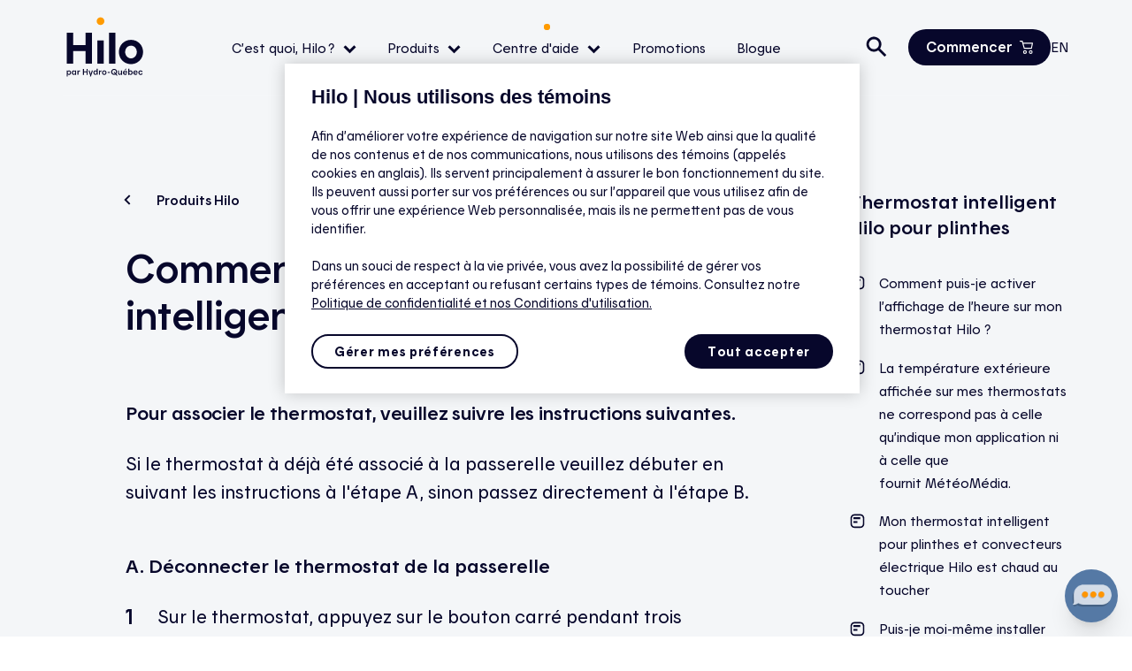

--- FILE ---
content_type: text/html; charset=utf-8
request_url: https://www.hiloenergie.com/fr-ca/centre-aide/produits/thermostat-intelligent/comment-associer-un-thermostat-intelligent/
body_size: 40388
content:




<!DOCTYPE html>
<html class="no-js " lang="fr-CA">
<head>

<!-- D?but de la mention OneTrust de consentement aux cookies du domaine : hiloenergie.com -->
<script src="https://cdn.cookielaw.org/scripttemplates/otSDKStub.js" data-document-language="true" type="text/javascript" charset="UTF-8" data-domain-script="d73e9794-c392-422d-852b-b66d09e3bbc8-test" ></script>
<script type="text/javascript">
function OptanonWrapper() { }
</script>
<!-- Fin de la mention OneTrust de consentement aux cookies du domaine : hiloenergie.com -->
<chat-bot platform_id="b307aa7e-8c00-4863-92d0-3889a620adaf" user_id="0cfb3014-6f9c-40b6-acb9-484c34def6d0" chatbot_id="6341283e-4635-4f03-a542-edea887430c7"></chat-bot><script src="https://cdn.chatsimple.ai/chat-bot-loader.js" defer></script>
    <meta charset="utf-8" />
    <meta http-equiv="X-UA-Compatible" content="IE=edge" />
    <meta name="viewport" content="width=device-width, initial-scale=1.0" />

<meta name="description" content="Pour associer le thermostat, veuillez suivre les instructions suivantes.
Si le thermostat a d&#233;j&#224; &#233;t&#233; associ&#233; &#224; la passerelle veuillez d&#233;buter en suivant les instructions &#224; l&#39;&#233;tape A, sinon passez directement &#224; l&#39;&#233;tape B..." />
<meta name="keywords" content="Thermostat intelligent, Maison intelligente, Produit intelligent, Soutien technique, Application Hilo, Passerelle Hilo" />
<meta name="twitter:card" content="summary" />
<meta name="twitter:title" content="Hilo | Centre d'aide - Comment associer un thermostat intelligent ?" />
<meta name="twitter:description" content="Pour associer le thermostat, veuillez suivre les instructions suivantes.
Si le thermostat a d&#233;j&#224; &#233;t&#233; associ&#233; &#224; la passerelle veuillez d&#233;buter en suivant les instructions &#224; l&#39;&#233;tape A, sinon passez directement &#224; l&#39;&#233;tape B..." />
<meta name="twitter:site" content="@hilo" />
<meta name="twitter:image" content="https://www.hiloenergie.com/globalassets/images/produits/thermostat-3-colonnes-v5.png" />
<meta property="og:site_name" content="Hilo" />
<meta property="og:local" content="fr-CA" />
<meta property="og:title" content="Hilo | Centre d'aide - Comment associer un thermostat intelligent ?" />
<meta property="og:description" content="Pour associer le thermostat, veuillez suivre les instructions suivantes.
Si le thermostat a d&#233;j&#224; &#233;t&#233; associ&#233; &#224; la passerelle veuillez d&#233;buter en suivant les instructions &#224; l&#39;&#233;tape A, sinon passez directement &#224; l&#39;&#233;tape B..." />
<meta property="og:type" content="FAQPage" />
<meta property="og:url" content="https://www.hiloenergie.com/fr-ca/centre-aide/produits/thermostat-intelligent/comment-associer-un-thermostat-intelligent/" />
<meta property="og:image" content="https://www.hiloenergie.com/globalassets/images/produits/thermostat-3-colonnes-v5.png" />
<meta property="article:publish_date" content="2020-05-23T22:27:32+00:00" />
<meta property="article:author" content="Hilo" />
<script type="application/ld+json">
{"@context":"https://schema.org","@type":"Article","description":"Pour associer le thermostat, veuillez suivre les instructions suivantes. Si le thermostat \u00E0 d\u00E9j\u00E0 \u00E9t\u00E9 associ\u00E9 \u00E0 la passerelle veuillez d\u00E9buter en suivant les instructions \u00E0 l\u0027\u00E9tape A, sinon passez directement \u00E0 l\u0027\u00E9tape B. A. D\u00E9connecter le thermostat de la passerelle","image":"https://www.hiloenergie.com/globalassets/images/produits/thermostat-3-colonnes-v5.png","url":"https://www.hiloenergie.com/fr-ca/centre-aide/produits/thermostat-intelligent/comment-associer-un-thermostat-intelligent/","dateCreated":"2020-05-23","dateModified":"2020-05-23","datePublished":"2020-05-23","headline":"Hilo | Centre d\u0027aide - Comment associer un thermostat intelligent ?","keywords":"Thermostat intelligent Maison intelligente Produit intelligent Soutien technique Application Hilo Passerelle Hilo","articleBody":"Pour associer le thermostat, veuillez suivre les instructions suivantes. Si le thermostat \u00E0 d\u00E9j\u00E0 \u00E9t\u00E9 associ\u00E9 \u00E0 la passerelle veuillez d\u00E9buter en suivant les instructions \u00E0 l\u0027\u00E9tape A, sinon passez directement \u00E0 l\u0027\u00E9tape B. A. D\u00E9connecter le thermostat de la passerelle Sur le thermostat, appuyez sur le bouton carr\u00E9 pendant trois secondes ; l\u2019\u00E9cran clignote alors dans le menu 10. Appuyez sur la fl\u00E8che droite pour voir clignoter OFF \u00E0 l\u2019\u00E9cran. Appuyez bri\u00E8vement sur le bouton carr\u00E9. L\u2019\u00E9cran clignotera rapidement pendant quelques secondes, puis se mettra \u00E0 clignoter lentement apr\u00E8s un bref arr\u00EAt. Appuyez sur le m\u00EAme bouton pendant trois secondes ; l\u2019\u00E9cran arr\u00EAte alors de clignoter et la temp\u00E9rature ambiante s\u2019y affiche. L\u2019ic\u00F4ne du r\u00E9seau ne sera plus visible dans le coin sup\u00E9rieur gauche de l\u2019\u00E9cran. Rafra\u00EEchissez la page des appareils dans l\u2019application. La tuile du thermostat affichera D\u00E9connect\u00E9. La d\u00E9connexion du thermostat est alors termin\u00E9e. B. Associer un thermostat Allez \u00E0 la page des appareils dans l\u2019application en touchant l\u2019ic\u00F4ne de la lampe au bas de l\u2019\u00E9cran. Touchez le \u002B dans le coin sup\u00E9rieur droit de l\u2019\u00E9cran. Touchez Ajouter un appareil. Touchez Thermostat, interrupteur, etc. Touchez Je n\u2019ai pas de code Data Matrix. Touchez Continuer \u2013 Cette action mettra la passerelle en mode association et l\u2019indicateur lumineux clignotera en bleu. Appuyez sur le bouton carr\u00E9 du thermostat pendant trois secondes\u00A0; l\u2019\u00E9cran clignote alors dans le menu 10. Appuyez sur la fl\u00E8che droite jusqu\u2019\u00E0 ce que l\u2019\u00E9cran affiche ON. Appuyez une fois sur le bouton carr\u00E9. L\u2019ic\u00F4ne r\u00E9seau s\u2019affichera et clignotera dans le coin sup\u00E9rieur gauche de l\u2019\u00E9cran. Lorsque l\u2019ic\u00F4ne r\u00E9seau dispara\u00EEt et que vous voyez \u00B0C \u00E0 l\u2019\u00E9cran, appuyez sur le bouton carr\u00E9 pendant trois secondes ; l\u2019affichage arr\u00EAte alors de clignoter et la temp\u00E9rature ambiante s\u2019affiche \u00E0 l\u2019\u00E9cran. L\u2019ic\u00F4ne r\u00E9seau sera \u00E0 nouveau visible dans le coin sup\u00E9rieur gauche de l\u2019\u00E9cran. Sur l\u2019application, touchez Fermer lorsque l\u2019\u00E9cran affiche Les appareils ont \u00E9t\u00E9 ajout\u00E9s\u00A0! La page des appareils sera \u00E0 nouveau affich\u00E9e. Attendez environ 60 secondes pour voir le thermostat se reconnecter ou apparaitre dans l\u2019application. L\u2019association est termin\u00E9e. Si vous n\u2019avez pas d\u2019autres appareils \u00E0 associer, appuyez sur le bouton de la passerelle pour quitter le mode association. C. R\u00E9initialiser un thermostat En cas de difficult\u00E9 majeure pour associer un thermostat, vous devrez peut-\u00EAtre effectuer une r\u00E9initialisation aux valeurs par d\u00E9faut de celui-ci. Voici comment. Appuyez sur le bouton carr\u00E9 du thermostat pendant trois secondes ; l\u2019\u00E9cran clignote alors dans le menu 10.\u00A0 Appuyez bri\u00E8vement sur le bouton carr\u00E9 \u00E0 six reprises ; vous verrez alors s\u2019afficher \u00AB dEF \u00BB avec la lettre \u00AB n \u00BB en dessous. Appuyez une fois sur la fl\u00E8che droite pour afficher la lettre \u00AB y \u00BB sous \u00AB dEF \u00BB. Appuyez une fois sur le bouton carr\u00E9 ; l\u2019\u00E9cran pr\u00E9sente alors plusieurs \u00E9l\u00E9ments, alternativement. Lorsque vous voyez \u00B0C \u00E0 l\u2019\u00E9cran, appuyez sur le bouton carr\u00E9 pendant trois secondes ; l\u2019affichage arr\u00EAte alors de clignoter et la temp\u00E9rature ambiante s\u2019affiche \u00E0 l\u2019\u00E9cran. L\u2019ic\u00F4ne r\u00E9seau n\u2019est plus visible dans le coin sup\u00E9rieur gauche de l\u2019\u00E9cran. La r\u00E9initialisation du thermostat est alors termin\u00E9e. Tentez \u00E0 nouveau l\u2019association en suivant les indications de la section B (Associer un thermostat)."}
</script>
    <meta name="google-site-verification" content="ceKnC_gER5AWKhmQGBzWJttLeUshhZoOrDsEM736unQ" />

    <title>Hilo | Comment associer un thermostat intelligent Hilo ?</title>

    <link rel="apple-touch-icon" sizes="180x180" href="/metas/apple-touch-icon.png">
    <link rel="icon" type="image/png" sizes="32x32" href="/metas/favicon-32x32.png">
    <link rel="icon" type="image/png" sizes="16x16" href="/metas/favicon-16x16.png">
    <link rel="manifest" href="/metas/site.webmanifest">
    <link rel="mask-icon" href="/metas/safari-pinned-tab.svg" color="#07072B">
    <link rel="shortcut icon" href="/metas/favicon.ico">
    <meta name="msapplication-TileColor" content="#07072B">
    <meta name="msapplication-config" content="/metas/browserconfig.xml">
    <meta name="theme-color" content="#07072B">
    <link rel='stylesheet' type='text/css' data-f-resource='EPiServerForms.css' href='/Util/EPiServer.Forms/EPiServerForms.css' />
<script nonce="4wrf/AiRjvrymSvWq&#x2B;1&#x2B;2LRHiKnnjexvkKD/iI8KvN0=">
!function(T,l,y){var S=T.location,k="script",D="instrumentationKey",C="ingestionendpoint",I="disableExceptionTracking",E="ai.device.",b="toLowerCase",w="crossOrigin",N="POST",e="appInsightsSDK",t=y.name||"appInsights";(y.name||T[e])&&(T[e]=t);var n=T[t]||function(d){var g=!1,f=!1,m={initialize:!0,queue:[],sv:"5",version:2,config:d};function v(e,t){var n={},a="Browser";return n[E+"id"]=a[b](),n[E+"type"]=a,n["ai.operation.name"]=S&&S.pathname||"_unknown_",n["ai.internal.sdkVersion"]="javascript:snippet_"+(m.sv||m.version),{time:function(){var e=new Date;function t(e){var t=""+e;return 1===t.length&&(t="0"+t),t}return e.getUTCFullYear()+"-"+t(1+e.getUTCMonth())+"-"+t(e.getUTCDate())+"T"+t(e.getUTCHours())+":"+t(e.getUTCMinutes())+":"+t(e.getUTCSeconds())+"."+((e.getUTCMilliseconds()/1e3).toFixed(3)+"").slice(2,5)+"Z"}(),iKey:e,name:"Microsoft.ApplicationInsights."+e.replace(/-/g,"")+"."+t,sampleRate:100,tags:n,data:{baseData:{ver:2}}}}var h=d.url||y.src;if(h){function a(e){var t,n,a,i,r,o,s,c,u,p,l;g=!0,m.queue=[],f||(f=!0,t=h,s=function(){var e={},t=d.connectionString;if(t)for(var n=t.split(";"),a=0;a<n.length;a++){var i=n[a].split("=");2===i.length&&(e[i[0][b]()]=i[1])}if(!e[C]){var r=e.endpointsuffix,o=r?e.location:null;e[C]="https://"+(o?o+".":"")+"dc."+(r||"services.visualstudio.com")}return e}(),c=s[D]||d[D]||"",u=s[C],p=u?u+"/v2/track":d.endpointUrl,(l=[]).push((n="SDK LOAD Failure: Failed to load Application Insights SDK script (See stack for details)",a=t,i=p,(o=(r=v(c,"Exception")).data).baseType="ExceptionData",o.baseData.exceptions=[{typeName:"SDKLoadFailed",message:n.replace(/\./g,"-"),hasFullStack:!1,stack:n+"\nSnippet failed to load ["+a+"] -- Telemetry is disabled\nHelp Link: https://go.microsoft.com/fwlink/?linkid=2128109\nHost: "+(S&&S.pathname||"_unknown_")+"\nEndpoint: "+i,parsedStack:[]}],r)),l.push(function(e,t,n,a){var i=v(c,"Message"),r=i.data;r.baseType="MessageData";var o=r.baseData;return o.message='AI (Internal): 99 message:"'+("SDK LOAD Failure: Failed to load Application Insights SDK script (See stack for details) ("+n+")").replace(/\"/g,"")+'"',o.properties={endpoint:a},i}(0,0,t,p)),function(e,t){if(JSON){var n=T.fetch;if(n&&!y.useXhr)n(t,{method:N,body:JSON.stringify(e),mode:"cors"});else if(XMLHttpRequest){var a=new XMLHttpRequest;a.open(N,t),a.setRequestHeader("Content-type","application/json"),a.send(JSON.stringify(e))}}}(l,p))}function i(e,t){f||setTimeout(function(){!t&&m.core||a()},500)}var e=function(){var n=l.createElement(k);n.src=h;var e=y[w];return!e&&""!==e||"undefined"==n[w]||(n[w]=e),n.onload=i,n.onerror=a,n.onreadystatechange=function(e,t){"loaded"!==n.readyState&&"complete"!==n.readyState||i(0,t)},n}();y.ld<0?l.getElementsByTagName("head")[0].appendChild(e):setTimeout(function(){l.getElementsByTagName(k)[0].parentNode.appendChild(e)},y.ld||0)}try{m.cookie=l.cookie}catch(p){}function t(e){for(;e.length;)!function(t){m[t]=function(){var e=arguments;g||m.queue.push(function(){m[t].apply(m,e)})}}(e.pop())}var n="track",r="TrackPage",o="TrackEvent";t([n+"Event",n+"PageView",n+"Exception",n+"Trace",n+"DependencyData",n+"Metric",n+"PageViewPerformance","start"+r,"stop"+r,"start"+o,"stop"+o,"addTelemetryInitializer","setAuthenticatedUserContext","clearAuthenticatedUserContext","flush"]),m.SeverityLevel={Verbose:0,Information:1,Warning:2,Error:3,Critical:4};var s=(d.extensionConfig||{}).ApplicationInsightsAnalytics||{};if(!0!==d[I]&&!0!==s[I]){var c="onerror";t(["_"+c]);var u=T[c];T[c]=function(e,t,n,a,i){var r=u&&u(e,t,n,a,i);return!0!==r&&m["_"+c]({message:e,url:t,lineNumber:n,columnNumber:a,error:i}),r},d.autoExceptionInstrumented=!0}return m}(y.cfg);function a(){y.onInit&&y.onInit(n)}(T[t]=n).queue&&0===n.queue.length?(n.queue.push(a),n.trackPageView({})):a()}(window,document,{src: "https://js.monitor.azure.com/scripts/b/ai.2.gbl.min.js", crossOrigin: "anonymous", cfg: {instrumentationKey: '7bcb64c2-0443-4ab8-a8f1-eb583d6e43a1', disableCookiesUsage: false }});
</script>
<script nonce="4wrf/AiRjvrymSvWq&#x2B;1&#x2B;2LRHiKnnjexvkKD/iI8KvN0=">
var epi = epi||{}; epi.EPiServer = epi.EPiServer||{}; epi.EPiServer.Forms = epi.EPiServer.Forms||{};
                    epi.EPiServer.Forms.InjectFormOwnJQuery = true;epi.EPiServer.Forms.OriginalJQuery = typeof jQuery !== 'undefined' ? jQuery : undefined;
</script>
 


    


    <script>
        window.dataLayer = window.dataLayer || [];
        let dataLayerContext = {
            page_language: 'fr-ca',
            page_section: 'support',
            blog_category: '',
            support_category: 'hilo products',
            support_sub_category: 'hilo smart thermostats for electric baseboards',
            funnel_step: '',
            user_buying_status: 'visitor',
            user_id: '',
            login_state: 'false',
            offre_tarifaire: ''
        }

        window.dataLayer.push(dataLayerContext);
   </script>


<script type="text/javascript"> (function (w, d, s, l, i) { w[l] = w[l] || []; w[l].push({ 'gtm.start': new Date().getTime(), event: 'gtm.js' }); var f = d.getElementsByTagName(s)[0], j = d.createElement(s), dl = l != 'dataLayer' ? '&l=' + l : ''; j.async = true; j.src ='https://www.googletagmanager.com/gtm.js?id=' + i + dl; f.parentNode.insertBefore(j, f);})(window, document, 'script', 'dataLayer', 'GTM-5GC9HB7');</script>    <script>
        // polyfill for IE
        if (navigator.userAgent.indexOf('MSIE') !== -1 || navigator.appVersion.indexOf('Trident/') > 0 || navigator.appVersion.indexOf('Edge/') > 0) {
            var polyfill = document.createElement('script');
            polyfill.src = "https://cdn.polyfill.io/v3/polyfill.min.js";
            document.head.appendChild(polyfill);
        }
    </script>

<link href="https://www.hiloenergie.com/fr-ca/centre-aide/produits/thermostat-intelligent/comment-associer-un-thermostat-intelligent/" rel="canonical" /><link href="https://www.hiloenergie.com/en-ca/help-center/products/smart-thermostats/how-to-pair-a-smart-thermostat/" hreflang="en-CA" rel="alternate" /><link href="https://www.hiloenergie.com/fr-ca/centre-aide/produits/thermostat-intelligent/comment-associer-un-thermostat-intelligent/" hreflang="fr-CA" rel="alternate" />    
    <link href="/dist/1.a5f555.css" rel="stylesheet" type="text/css" data-preload="true"/>



<div id="du42CdLuQTZ9qjXS7cjBArv2w9uTsZ_9yPVQBq5tQLfc"></div><script src="https://mktdplp102cdn.azureedge.net/public/latest/js/ws-tracking.js?v=1.84.2007"></script><div class="d365-mkt-config" style="display:none" data-website-id="u42CdLuQTZ9qjXS7cjBArv2w9uTsZ_9yPVQBq5tQLfc" data-hostname="8112adc0d8f04043bff3777fc71a5ef7.svc.dynamics.com"></div>
<script src="https://mktdplp102cdn.azureedge.net/public/latest/js/form-loader.js?v=1.84.2007"></script> 
<script language="javascript" type="text/javascript">(function (id, f, t, ws, ms_tr_il_08, ms_tr_il_w_01) { var tr = function (cb) { var count = 0; var callback = function () { if (count == 0) { count++; if (w) { w.w(id, t, cb); } } }; var ts = document.createElement('script'); ts.src = ws; ts.type = 'text/javascript'; ts.onload = callback; ts.onreadystatechange = function () { if (this.readyState == 'complete' || this.readyState == 'loaded') { callback(); } }; var head = document.getElementsByTagName('head')[0]; head.appendChild(ts); }; if (typeof ms_tr_il_08 === 'function') { if (ms_tr_il_w_01 === null) { tr(function() { ms_tr_il_08(id, f, t); }); } else { ms_tr_il_w_01.w(id, t, function(websiteVisitedParams) { ms_tr_il_08(id, f, t, websiteVisitedParams); }, null); } } else { tr(); }})('u42CdLuQTZ9qjXS7cjBArv2w9uTsZ_9yPVQBq5tQLfc', 'https://8112adc0d8f04043bff3777fc71a5ef7.svc.dynamics.com/f', 'https://8112adc0d8f04043bff3777fc71a5ef7.svc.dynamics.com/t', 'https://8112adc0d8f04043bff3777fc71a5ef7.svc.dynamics.com/t/w', typeof ms_tr_il_08 === "undefined" ? null : ms_tr_il_08, typeof ms_tr_il_w_01 === "undefined" ? null : ms_tr_il_w_01);</script>
    



</head>

<body class=" ">

<!-- Google Tag Manager (noscript) --><noscript><iframe src="https://www.googletagmanager.com/ns.html?id=GTM-5GC9HB7" height="0" width="0" style="display:none;visibility:hidden"></iframe></noscript><!-- End Google Tag Manager (noscript) -->    <script>
        var d = document;
        var de = d.documentElement;
        // js class toggling
        de.classList.remove('no-js');
        de.classList.add('js');
    </script>

    

    

    


    <section class="notification__global-list" role="alert"
             data-component="GlobalNotification">
    </section>



<div class="blockTopBannerCarousel">
    <!-- Banners -->

    
    <!-- Secondary Banner -->
</div>
    <div class="relative ">



<header class="header" id="header" data-component="Header" >
    <div class="logo-wrapper u-full-height">
        <div class="grid-spaceBetween-middle u-full-height" aria-label="Menu principal">
            <a href="/fr-ca/" class="header__logo"
               data-standard-height="70px"
               data-standard-width="95px"
               data-mobile-height="50px"
               data-mobile-width="60px">





<img alt="" sizes="(max-width: 280px) 280px, (max-width: 640px) 640px, (max-width: 800px) 800px, (max-width: 1000px) 1000px, (max-width: 1200px) 1200px, (max-width: 1600px) 1600px, 2000px" src="/globalassets/images/logos/hilo_logo_fr_hover.svg?rxy=0,0&amp;width=2000&amp;rmode=pad" srcset="/globalassets/images/logos/hilo_logo_fr_hover.svg?rxy=0,0&amp;width=280&amp;rmode=pad 280w, /globalassets/images/logos/hilo_logo_fr_hover.svg?rxy=0,0&amp;width=640&amp;rmode=pad 640w, /globalassets/images/logos/hilo_logo_fr_hover.svg?rxy=0,0&amp;width=800&amp;rmode=pad 800w, /globalassets/images/logos/hilo_logo_fr_hover.svg?rxy=0,0&amp;width=1000&amp;rmode=pad 1000w, /globalassets/images/logos/hilo_logo_fr_hover.svg?rxy=0,0&amp;width=1200&amp;rmode=pad 1200w, /globalassets/images/logos/hilo_logo_fr_hover.svg?rxy=0,0&amp;width=1600&amp;rmode=pad 1600w"></img>            </a>
        </div>
    </div>
    <div class="main-menu-wrapper">
            <nav class="header__mobile__icons grid" aria-label="Menu principal">
                    <div class="header__subMenu u-hide u-show_md">

                                    <a class="header__subMenu__mainLink  hasSubNav" href="/fr-ca/notre-service/">
                C&#x2019;est quoi, Hilo&#x202F;?

                <svg aria-hidden="true" focusable="false" class="icon icon--open icon--sm icon--fullHeight chevron-rotate">
                    <use xlink:href="#icon-chevron-down"></use>
                </svg>
            </a>


                            <div class="header__subMenu__wrapper" data-header-subnav>
                                <div class="grid">
                                    <div class="col-32 d-pt-2">
                                        <div class="grid">

                                                    <div class="col_md-14 header__subMenu__list__container d-pr-2">
                                                        <ul>
                                                                <li>
                                                                            <a  href="/fr-ca/notre-service/" target="" class="header__subMenu__link " data-header-sublink>
            <span>Le service Hilo</span>
            
        </a>

                                                                    <p class="header__subMenu__link__subText">Découvrez Hilo, les appareils intelligents&#x2026; et des façons d&#x2019;économiser ! </p>
                                                                </li>
                                                                <li>
                                                                            <a  href="/fr-ca/notre-service/fonctionnement-hilo/" target="" class="header__subMenu__link " data-header-sublink>
            <span>Comment ça fonctionne ?</span>
            
        </a>

                                                                    <p class="header__subMenu__link__subText">Voyez comment vous pouvez économiser avec le tarif Flex D et Hilo </p>
                                                                </li>
                                                                <li>
                                                                            <a  href="/fr-ca/notre-service/application/" target="" class="header__subMenu__link " data-header-sublink>
            <span>L&#x2019;application</span>
            
        </a>

                                                                    <p class="header__subMenu__link__subText">Pour tout savoir sur notre application mobile et ce qu&#x2019;elle permet d&#x2019;automatiser ou de contrôler à distance.</p>
                                                                </li>
                                                                <li>
                                                                            <a  href="/fr-ca/notre-service/notre-mission/" target="" class="header__subMenu__link " data-header-sublink>
            <span>La mission</span>
            
        </a>

                                                                    <p class="header__subMenu__link__subText">Apprenez-en plus sur ce qui nous motive et nous pousse à innover.</p>
                                                                </li>
                                                        </ul>
                                                    </div>
                                            <div class="header__subMenu__description header__subMenu__description__hover">
                                                            <a href="/fr-ca/calculateur-deconomie/" class="header__subMenu__description__tile header__subMenu__description__hover">
                <p class="header__subMenu__description__title">Estimez vos économies</p>
                <div class="header__subMenu__description__img-icon">
                        <div class="header__subMenu__description__img-icon__image-container">
                            <img src="/globalassets/images/accueil/estimateur-menu.png" alt="" loading="lazy" />
                        </div>
                    <span class="header__subMenu__description__img-icon__icon-container">
                        <svg aria-hidden="true" focusable="false" class="icon icon--20">
                            <use xlink:href="#icon-arrow-right"></use>
                        </svg>
                    </span>
                </div>
            </a>

                                            </div>
                                        </div>
                                    </div>
                                </div>
                            </div>
                    </div>
                    <div class="header__subMenu u-hide u-show_md">

                                    <a class="header__subMenu__mainLink  hasSubNav" href="/fr-ca/produits/">
                Produits

                <svg aria-hidden="true" focusable="false" class="icon icon--open icon--sm icon--fullHeight chevron-rotate">
                    <use xlink:href="#icon-chevron-down"></use>
                </svg>
            </a>


                            <div class="header__subMenu__wrapper" data-header-subnav>
                                <div class="grid">
                                    <div class="col-32 d-pt-2">
                                        <div class="grid">

                                                    <div class="col_md-14 header__subMenu__list__container d-pr-2">
                                                        <ul>
                                                                <li>
                                                                            <a  href="/fr-ca/produits/thermostats/" target="" class="header__subMenu__link " data-header-sublink>
            <span>Thermostats intelligents</span>
            
        </a>

                                                                    <p class="header__subMenu__link__subText">Choisissez parmi les thermostats intelligents pour chauffage central, plinthes électriques ou planchers chauffants.</p>
                                                                </li>
                                                                <li>
                                                                            <a  href="/fr-ca/produits/controleurs-pour-chauffe-eau/" target="" class="header__subMenu__link " data-header-sublink>
            <span>Contrôleurs pour chauffe-eau</span>
            
        </a>

                                                                    <p class="header__subMenu__link__subText">Optimisez la gestion de votre eau chaude durant les événements de pointe avec un contrôleur intelligent pour chauffe-eau.</p>
                                                                </li>
                                                                <li>
                                                                            <a  href="/fr-ca/produits/recharge-vehicule-electrique/" target="" class="header__subMenu__link " data-header-sublink>
            <span>Bornes de recharge pour véhicule électrique</span>
            
        </a>

                                                                    <p class="header__subMenu__link__subText">Découvrez quelles bornes de recharge sont compatibles avec Hilo et vous permettent de réduire votre facture d&#x2019;électricité.</p>
                                                                </li>
                                                                <li>
                                                                            <a  href="/fr-ca/produits/appareils-compatibles/" target="" class="header__subMenu__link " data-header-sublink>
            <span>Appareils compatibles</span>
            
        </a>

                                                                    <p class="header__subMenu__link__subText">Découvrez tous les appareils compatibles avec Hilo qui vous permettent de participer aux événements de pointe et de réaliser des économies.</p>
                                                                </li>
                                                        </ul>
                                                    </div>
                                            <div class="header__subMenu__description header__subMenu__description__hover">
                                                            <a href="/fr-ca/produits/" class="header__subMenu__description__tile header__subMenu__description__hover">
                <p class="header__subMenu__description__title">Tous les produits</p>
                <div class="header__subMenu__description__img-icon">
                        <div class="header__subMenu__description__img-icon__image-container">
                            <img src="/globalassets/images/accueil/tous-les-produits.png" alt="" loading="lazy" />
                        </div>
                    <span class="header__subMenu__description__img-icon__icon-container">
                        <svg aria-hidden="true" focusable="false" class="icon icon--20">
                            <use xlink:href="#icon-arrow-right"></use>
                        </svg>
                    </span>
                </div>
            </a>

                                            </div>
                                        </div>
                                    </div>
                                </div>
                            </div>
                    </div>
                    <div class="header__subMenu u-hide u-show_md">

                                    <a class="header__subMenu__mainLink active hasSubNav" href="/fr-ca/centre-aide/">
                Centre d&#x27;aide

                <svg aria-hidden="true" focusable="false" class="icon icon--open icon--sm icon--fullHeight chevron-rotate">
                    <use xlink:href="#icon-chevron-down"></use>
                </svg>
            </a>


                            <div class="header__subMenu__wrapper" data-header-subnav>
                                <div class="grid">
                                    <div class="col-32 d-pt-2">
                                        <div class="grid">

                                                    <div class="col_md-14 header__subMenu__list__container -has-two-column d-pr-1">
                                                            <ul>
                                                                    <li>
                                                                                <a  href="/fr-ca/centre-aide/application/" target="" class="header__subMenu__link " data-header-sublink>
            <span>Aide &#x2014; L&#x2019;application</span>
            
        </a>

                                                                        <p class="header__subMenu__link__subText">Nouveautés, fonctionnement, programmation de scènes, suivi de consommation et astuces.</p>
                                                                    </li>
                                                                    <li>
                                                                                <a  href="/fr-ca/centre-aide/produits/" target="" class="header__subMenu__link " data-header-sublink>
            <span>Aide &#x2014; Produits Hilo</span>
            
        </a>

                                                                        <p class="header__subMenu__link__subText">Passerelle, thermostats et contrôleur pour chauffe-eau de marque Hilo.</p>
                                                                    </li>
                                                                    <li>
                                                                                <a  href="/fr-ca/centre-aide/appareils-compatibles/" target="" class="header__subMenu__link " data-header-sublink>
            <span>Aide &#x2014; Appareils compatibles et primes</span>
            
        </a>

                                                                        <p class="header__subMenu__link__subText">Marques EVduty, Honeywell Home, Mysa et Sinopé.</p>
                                                                    </li>
                                                                    <li>
                                                                                <a  href="/fr-ca/centre-aide/tarifs-et-economies/" target="" class="header__subMenu__link " data-header-sublink>
            <span>Aide &#x2014; Économies et tarifs</span>
            
        </a>

                                                                        <p class="header__subMenu__link__subText">Économies réalisées avec les tarifs d&#x2019;Hydro-Québec et Hilo (méthode de calcul, info...).</p>
                                                                    </li>
                                                            </ul>
                                                            <ul>
                                                                    <li>
                                                                                <a  href="/fr-ca/centre-aide/evenements-de-pointe/" target="" class="header__subMenu__link " data-header-sublink>
            <span>Aide &#x2014; Événements de pointe</span>
            
        </a>

                                                                        <p class="header__subMenu__link__subText">Fonctionnement, étapes et paramètres.</p>
                                                                    </li>
                                                                    <li>
                                                                                <a  href="/fr-ca/centre-aide/conditions/" target="" class="header__subMenu__link " data-header-sublink>
            <span>Aide &#x2014; Conditions et admissibilité</span>
            
        </a>

                                                                        <p class="header__subMenu__link__subText">Ventes et remboursements, conditions d&#x2019;utilisation et entente du participant.</p>
                                                                    </li>
                                                                    <li>
                                                                                <a  href="/fr-ca/centre-aide/faq/" target="" class="header__subMenu__link " data-header-sublink>
            <span>FAQ</span>
            
        </a>

                                                                        <p class="header__subMenu__link__subText"></p>
                                                                    </li>
                                                                    <li>
                                                                                <a  href="/fr-ca/centre-aide/" target="" class="header__subMenu__link " data-header-sublink>
            <span>Tout voir</span>
            
        </a>

                                                                        <p class="header__subMenu__link__subText"></p>
                                                                    </li>
                                                            </ul>
                                                    </div>
                                            <div class="header__subMenu__description header__subMenu__description__hover">
                                                            <a href="/fr-ca/contactez-nous/" class="header__subMenu__description__tile header__subMenu__description__hover">
                <p class="header__subMenu__description__title">Nous joindre</p>
                <div class="header__subMenu__description__img-icon">
                        <div class="header__subMenu__description__img-icon__image-container"></div>
                    <span class="header__subMenu__description__img-icon__icon-container">
                        <svg aria-hidden="true" focusable="false" class="icon icon--20">
                            <use xlink:href="#icon-arrow-right"></use>
                        </svg>
                    </span>
                </div>
            </a>

                                            </div>
                                        </div>
                                    </div>
                                </div>
                            </div>
                    </div>
                    <div class="header__subMenu u-hide u-show_md">

                                     <a class="header__subMenu__mainLink  " href="/fr-ca/promotions/">
                Promotions
            </a>


                    </div>
                    <div class="header__subMenu u-hide u-show_md">

                                     <a class="header__subMenu__mainLink  " href="/fr-ca/blogue/">
                Blogue
            </a>


                    </div>
            </nav>
    </div>
    <div class="apps-menu-wrapper">
        <div class="header__mobile__icons grid" role="toolbar" aria-label="[Contrôles utilitaires]">
                        <button class="header__globalSearch" type="button" data-component="GlobalSearch" aria-label="Ouvrir la recherche">
                            <span class="header__searchIcon">
                                <svg aria-hidden="true" class="icon icon--md icon--search">
                                    <use xlink:href="#icon-search"></use>
                                </svg>
                            </span>
                        </button>
                        <dialog class="header__searchInput" data-component="GlobalSearchDialog" data-overlay-name="globalSearch">
                            <div class="header__liveSearch">
                                


<form action="/fr-ca/centre-aide/produits/thermostat-intelligent/comment-associer-un-thermostat-intelligent/" method="post">    <div class="liveSearch global-search-autocompletion " data-component="LiveSearch" data-search-url="/fr-ca/recherche/" data-search-type="global">
        <div class="liveSearch__search-container">
            <div class="liveSearch__search-container__input-container">
                <label for="q" class="visually-hidden">Recherche</label>
                <svg aria-hidden="true" focusable="false" class="icon icon--md icon--global-search">
                    <use xlink:href="#icon-search"></use>
                </svg>                                        
                <input class="form--input hilo-h4" autocomplete="off" type="text" name="q" id="q" placeholder="Rechercher dans le site" data-js="LiveSearchInput" maxlength="100" />
            </div>
                <button type="button" data-close-search-button class="icon--global-close" aria-label="Fermer la recherche">
                    <svg width="24" height="26" viewBox="0 0 24 26" fill="none" xmlns="http://www.w3.org/2000/svg">
                        <path fill-rule="evenodd" clip-rule="evenodd" d="M12 24C18.6275 24 24 18.6275 24 12C24 5.37258 18.6275 0 12 0C5.37258 0 0 5.37258 0 12C0 18.6275 5.37258 24 12 24ZM12 10.9391L15.4392 7.5L16.5 8.5608L13.0608 11.9999L16.5 15.439L15.4392 16.5L12 13.0608L8.56081 16.5L7.5 15.439L10.9392 11.9999L7.5 8.5608L8.56081 7.5L12 10.9391Z" fill="#07072B" />
                    </svg>
                </button>
        </div>
        <div class="liveSearch__wrapper empty hero" data-js="LiveSearchResult"></div>
        <script type="text/template" id="searchResultTemplate">
            <a href="<%= link %>" class="liveSearch__result liveSearch__result_<%= icon %> <%= lastElementClass %>" data-hitid="<%= hitId %>" data-trackid="<%= trackId %>" data-hittotalmatching="<%= hitTotalMatching %>">
                <span><%= svgIcon %></span>
                <span><%= lineText %><span class="liveSearch__more u-color-gray-light <%= seeMoreElementClass %>"> - <%= category %></span></span>
            </a>
        </script>
    </div>
    <span class="liveSearch__error">
Veuillez entrer un minimum de 3 caractères.    </span>
<input name="__RequestVerificationToken" type="hidden" value="CfDJ8Cpuuv3hlcdMh81sfBfE_w7QAfHvojqGKbYJ_IK8w22ygt8rXpq7VZFjgUTuvYmWoO6tkhhRd9oldIbndyAZwEKoPpzkJ2fd_qxta_XYKxq0VrfjLGRTHcse-4Drxhxvgn3gE2fO7i4Y0vvuYgexQr0" /></form>
                            </div>
                        </dialog>
                    <div class="header__subMenu ">

                                    <a  href="/fr-ca/nouvelle-offre/" class="header__subMenu__mainLink  " target="" aria-label="Panier"  data-component=ApiCartOverviewIcon data-get-endpoint=/fr-ca/nouvelle-offre/GetCartOverview>
                    <span class="header-link-text footer__misc__legal-link">Commencer</span>
                    <svg aria-hidden="true" focusable="false" class="icon icon--25">
                        <use xlink:href="#icon-cart"></use>
                    </svg>
            </a>


                        







                    </div>


            <div class="u-hide u-show_sm">

<a class="footer__misc__legal-link" href="/en-ca/help-center/products/smart-thermostats/how-to-pair-a-smart-thermostat/" aria-label="English" lang="en" >EN</a>
            </div>
            <button id="header__menuBurger" class="header__subMenu__mainLink u-hide_md icon" data-overlay="menuToggle" aria-label="Bouton de navigation principale">
                <svg class="header__open icon icon--sm" aria-hidden="true" focusable="false">
                    <use xlink:href="#icon-menu"></use>
                </svg>
                <svg class="header__close icon icon--sm" aria-hidden="true" focusable="false">
                    <use xlink:href="#icon-close"></use>
                </svg>
            </button>
        </div>
    </div>
    <div class="nav-separator"></div>
</header>

<aside class="overlay overlay--low" data-component="Menu" data-overlay-name="menu">

    <nav class="overlay__content u-full-height d-pt-4" aria-label="Menu principal" data-overlay-content>
        <div class="overlay__innerContent u-full-height">
            <div class="u-full-width">
                <div class="d-pl-2 d-pr-2 d-pt-8 d-pt_sm-3 u-full-height u-full-width flex flex--column" data-mobile-menu-top>
                            <div>
                                    <div class="header__subMenu accordeon" data-component="Accordeon" data-accordeon-name="menu" data-mobile="true">

                                        <button class="header__subMenu__mainLink h2 u-text-left" data-accordeon-cta>
                                            C&#x2019;est quoi, Hilo&#x202F;?
                                            <svg aria-hidden="true" focusable="false" class="icon icon--xs icon--fullHeight chevron-rotate">
                                                <use xlink:href="#icon-chevron-down"></use>
                                            </svg>
                                        </button>

                                        <div class="header__subMenu__wrapper accordeon__content-wrapper" data-accordeon-content-wrapper>
                                            <div class="flex flex--column" data-accordeon-content>
                                                <ul>
                                                        <li>
                                                                    <a  href="/fr-ca/notre-service/" target="" class="header__subMenu__link " data-header-sublink>
            <span>Le service Hilo</span>
            
        </a>

                                                        </li>
                                                        <li>
                                                                    <a  href="/fr-ca/notre-service/fonctionnement-hilo/" target="" class="header__subMenu__link " data-header-sublink>
            <span>Comment ça fonctionne ?</span>
            
        </a>

                                                        </li>
                                                        <li>
                                                                    <a  href="/fr-ca/notre-service/application/" target="" class="header__subMenu__link " data-header-sublink>
            <span>L&#x27;application</span>
            
        </a>

                                                        </li>
                                                        <li>
                                                                    <a  href="/fr-ca/notre-service/notre-mission/" target="" class="header__subMenu__link " data-header-sublink>
            <span>La mission</span>
            
        </a>

                                                        </li>
                                                </ul>
                                                            <a href="/fr-ca/calculateur-deconomie/" class="header__subMenu__description__tile header__subMenu__description__hover">
                <p class="header__subMenu__description__title">Estimez vos économies</p>
                <div class="header__subMenu__description__img-icon">
                        <div class="header__subMenu__description__img-icon__image-container">
                            <img src="/globalassets/images/accueil/estimateur-menu.png" alt="" loading="lazy" />
                        </div>
                    <span class="header__subMenu__description__img-icon__icon-container">
                        <svg aria-hidden="true" focusable="false" class="icon icon--20">
                            <use xlink:href="#icon-arrow-right"></use>
                        </svg>
                    </span>
                </div>
            </a>

                                            </div>
                                        </div>
                                    </div>
                            </div>
                            <div>
                                    <div class="header__subMenu accordeon" data-component="Accordeon" data-accordeon-name="menu" data-mobile="true">

                                        <button class="header__subMenu__mainLink h2 u-text-left" data-accordeon-cta>
                                            Produits
                                            <svg aria-hidden="true" focusable="false" class="icon icon--xs icon--fullHeight chevron-rotate">
                                                <use xlink:href="#icon-chevron-down"></use>
                                            </svg>
                                        </button>

                                        <div class="header__subMenu__wrapper accordeon__content-wrapper" data-accordeon-content-wrapper>
                                            <div class="flex flex--column" data-accordeon-content>
                                                <ul>
                                                        <li>
                                                                    <a  href="/fr-ca/produits/thermostats/" target="" class="header__subMenu__link " data-header-sublink>
            <span>Thermostats intelligents</span>
            
        </a>

                                                        </li>
                                                        <li>
                                                                    <a  href="/fr-ca/produits/controleurs-pour-chauffe-eau/" target="" class="header__subMenu__link " data-header-sublink>
            <span>Contrôleurs pour chauffe-eau</span>
            
        </a>

                                                        </li>
                                                        <li>
                                                                    <a  href="/fr-ca/produits/recharge-vehicule-electrique/" target="" class="header__subMenu__link " data-header-sublink>
            <span>Bornes de recharge pour véhicule électrique</span>
            
        </a>

                                                        </li>
                                                        <li>
                                                                    <a  href="/fr-ca/produits/appareils-compatibles/" target="" class="header__subMenu__link " data-header-sublink>
            <span>Appareils compatibles</span>
            
        </a>

                                                        </li>
                                                </ul>
                                                            <a href="/fr-ca/produits/" class="header__subMenu__description__tile header__subMenu__description__hover">
                <p class="header__subMenu__description__title">Tous les produits</p>
                <div class="header__subMenu__description__img-icon">
                        <div class="header__subMenu__description__img-icon__image-container">
                            <img src="/globalassets/images/accueil/tous-les-produits.png" alt="" loading="lazy" />
                        </div>
                    <span class="header__subMenu__description__img-icon__icon-container">
                        <svg aria-hidden="true" focusable="false" class="icon icon--20">
                            <use xlink:href="#icon-arrow-right"></use>
                        </svg>
                    </span>
                </div>
            </a>

                                            </div>
                                        </div>
                                    </div>
                            </div>
                            <div>
                                    <div class="header__subMenu accordeon" data-component="Accordeon" data-accordeon-name="menu" data-mobile="true">

                                        <button class="header__subMenu__mainLink h2 u-text-left" data-accordeon-cta>
                                            Centre d&#x27;aide
                                            <svg aria-hidden="true" focusable="false" class="icon icon--xs icon--fullHeight chevron-rotate">
                                                <use xlink:href="#icon-chevron-down"></use>
                                            </svg>
                                        </button>

                                        <div class="header__subMenu__wrapper accordeon__content-wrapper" data-accordeon-content-wrapper>
                                            <div class="flex flex--column" data-accordeon-content>
                                                <ul>
                                                        <li>
                                                                    <a  href="/fr-ca/centre-aide/application/" target="" class="header__subMenu__link " data-header-sublink>
            <span>Aide &#x2014; L&#x2019;application</span>
            
        </a>

                                                        </li>
                                                        <li>
                                                                    <a  href="/fr-ca/centre-aide/produits/" target="" class="header__subMenu__link " data-header-sublink>
            <span>Aide &#x2014; Produits Hilo</span>
            
        </a>

                                                        </li>
                                                        <li>
                                                                    <a  href="/fr-ca/centre-aide/appareils-compatibles/" target="" class="header__subMenu__link " data-header-sublink>
            <span>Aide &#x2014; Appareils compatibles et primes</span>
            
        </a>

                                                        </li>
                                                        <li>
                                                                    <a  href="/fr-ca/centre-aide/tarifs-et-economies/" target="" class="header__subMenu__link " data-header-sublink>
            <span>Aide &#x2014; Économies et tarifs</span>
            
        </a>

                                                        </li>
                                                        <li>
                                                                    <a  href="/fr-ca/centre-aide/evenements-de-pointe/" target="" class="header__subMenu__link " data-header-sublink>
            <span>Aide &#x2014; Événements de pointe</span>
            
        </a>

                                                        </li>
                                                        <li>
                                                                    <a  href="/fr-ca/centre-aide/conditions/" target="" class="header__subMenu__link " data-header-sublink>
            <span>Aide &#x2014; Conditions et admissibilité</span>
            
        </a>

                                                        </li>
                                                        <li>
                                                                    <a  href="/fr-ca/centre-aide/faq/" target="" class="header__subMenu__link " data-header-sublink>
            <span>FAQ</span>
            
        </a>

                                                        </li>
                                                        <li>
                                                                    <a  href="/fr-ca/centre-aide/" target="" class="header__subMenu__link " data-header-sublink>
            <span>Tout voir</span>
            
        </a>

                                                        </li>
                                                </ul>
                                                            <a href="/fr-ca/contactez-nous/" class="header__subMenu__description__tile header__subMenu__description__hover">
                <p class="header__subMenu__description__title">Nous joindre</p>
                <div class="header__subMenu__description__img-icon">
                        <div class="header__subMenu__description__img-icon__image-container"></div>
                    <span class="header__subMenu__description__img-icon__icon-container">
                        <svg aria-hidden="true" focusable="false" class="icon icon--20">
                            <use xlink:href="#icon-arrow-right"></use>
                        </svg>
                    </span>
                </div>
            </a>

                                            </div>
                                        </div>
                                    </div>
                            </div>
                            <div>
                                    <a class="header__subMenu__mainLink h2" href="/fr-ca/promotions/">Promotions</a>
                            </div>
                            <div>
                                    <a class="header__subMenu__mainLink h2" href="/fr-ca/blogue/">Blogue</a>
                            </div>
                </div>
            </div>
            <div class="overlay__content__footer d-pt-3 d-pb-8">
                <div class="overlay__content__footer__inner">
                    <div class="header__subMenu__lang header-link-text">
                        
<a class="footer__misc__legal-link" href="/en-ca/help-center/products/smart-thermostats/how-to-pair-a-smart-thermostat/" aria-label="English" lang="en" >En</a>

                    </div>
                </div>
            </div>
        </div>
    </nav>
</aside>






        <main class="main u-bg-blue-xlight pilot-btn-false">


            




<div class="grid-center d-pb-4">
    <div class="col-32 d-separator--top d-pt-5 d-pt_xs-3">
        <div class="grid">
            <div class="col-32 col_sm-20" data-push-left="off_sm-2">

                    <a href="/fr-ca/centre-aide/produits/" class="semi-bold d-chevron--left-left" target="_self"><p style="text-align: left; margin-left: 10px;">Produits Hilo</p></a>

                    <h1  class="d-mt-2 d-mt_xs-1 d-mb-4 d-mb_sm-2"><p>Comment associer un thermostat intelligent Hilo pour plinthes&nbsp;?</p></h1>

                    <div class="blockRichText hero">
                        
<div><div class="block  editorialblock  ">

<div class="blockEditorial blockRichText      editorialPaddingNone--left editorialPaddingNone--right"  data-component="Editorial">



        <div class="unBoxed">
            
<h2 class="h3">Pour associer le thermostat, veuillez suivre les instructions suivantes.</h2>
<p>Si le thermostat &agrave; d&eacute;j&agrave; &eacute;t&eacute; associ&eacute; &agrave; la passerelle veuillez d&eacute;buter en suivant les instructions &agrave; l'&eacute;tape A, sinon passez directement &agrave; l'&eacute;tape B.</p>
<h3>A. D&eacute;connecter le thermostat de la passerelle</h3>
<ol>
<li>Sur le thermostat, appuyez sur le bouton carr&eacute; pendant trois secondes ; l&rsquo;&eacute;cran clignote alors dans le menu 10.</li>
<li>Appuyez sur la fl&egrave;che droite pour voir clignoter OFF &agrave; l&rsquo;&eacute;cran.</li>
<li>Appuyez bri&egrave;vement sur le bouton carr&eacute;. L&rsquo;&eacute;cran clignotera rapidement pendant quelques secondes, puis se mettra &agrave; clignoter lentement apr&egrave;s un bref arr&ecirc;t.</li>
<li>Appuyez sur le m&ecirc;me bouton pendant trois secondes ; l&rsquo;&eacute;cran arr&ecirc;te alors de clignoter et la temp&eacute;rature ambiante s&rsquo;y affiche. L&rsquo;ic&ocirc;ne du r&eacute;seau ne sera plus visible dans le coin sup&eacute;rieur gauche de l&rsquo;&eacute;cran.</li>
<li>Rafra&icirc;chissez la page des appareils dans l&rsquo;application. La tuile du thermostat affichera D&eacute;connect&eacute;.</li>
<li>La d&eacute;connexion du thermostat est alors termin&eacute;e.</li>
</ol>
<h3>B. Associer un thermostat</h3>
<ol>
<li>Allez &agrave; la page des appareils dans l&rsquo;application en touchant l&rsquo;ic&ocirc;ne de la lampe au bas de l&rsquo;&eacute;cran.</li>
<li>Touchez le + dans le coin sup&eacute;rieur droit de l&rsquo;&eacute;cran.</li>
<li>Touchez <em>Ajouter un appareil</em>.</li>
<li>Touchez Thermostat, interrupteur, etc.</li>
<li>Touchez Je n&rsquo;ai pas de code Data Matrix.</li>
<li>Touchez Continuer &ndash; Cette action mettra la passerelle en mode association et l&rsquo;indicateur lumineux clignotera en bleu.</li>
<li>Appuyez sur le bouton carr&eacute; du thermostat pendant trois secondes&nbsp;; l&rsquo;&eacute;cran clignote alors dans le menu 10.</li>
<li>Appuyez sur la fl&egrave;che droite jusqu&rsquo;&agrave; ce que l&rsquo;&eacute;cran affiche ON.</li>
<li>Appuyez une fois sur le bouton carr&eacute;. L&rsquo;ic&ocirc;ne r&eacute;seau s&rsquo;affichera et clignotera dans le coin sup&eacute;rieur gauche de l&rsquo;&eacute;cran.</li>
<li>Lorsque l&rsquo;ic&ocirc;ne r&eacute;seau dispara&icirc;t et que vous voyez &deg;C &agrave; l&rsquo;&eacute;cran, appuyez sur le bouton carr&eacute; pendant trois secondes ; l&rsquo;affichage arr&ecirc;te alors de clignoter et la temp&eacute;rature ambiante s&rsquo;affiche &agrave; l&rsquo;&eacute;cran. L&rsquo;ic&ocirc;ne r&eacute;seau sera &agrave; nouveau visible dans le coin sup&eacute;rieur gauche de l&rsquo;&eacute;cran.</li>
<li>Sur l&rsquo;application, touchez <em>Fermer</em> lorsque l&rsquo;&eacute;cran affiche <em>Les appareils ont &eacute;t&eacute; ajout&eacute;s&nbsp;!</em> La page des appareils sera &agrave; nouveau affich&eacute;e.</li>
<li>Attendez environ 60 secondes pour voir le thermostat se reconnecter ou apparaitre dans l&rsquo;application.</li>
<li>L&rsquo;association est termin&eacute;e. Si vous n&rsquo;avez pas d&rsquo;autres appareils &agrave; associer, appuyez sur le bouton de la passerelle pour quitter le mode association.</li>
</ol>
<h3>C. R&eacute;initialiser un thermostat</h3>
<p>En cas de difficult&eacute; majeure pour associer un thermostat, vous devrez peut-&ecirc;tre effectuer une r&eacute;initialisation aux valeurs par d&eacute;faut de celui-ci. Voici comment.</p>
<ol>
<li>Appuyez sur le bouton carr&eacute; du thermostat pendant trois secondes ; l&rsquo;&eacute;cran clignote alors dans le menu 10.&nbsp;</li>
<li>Appuyez bri&egrave;vement sur le bouton carr&eacute; &agrave; six reprises ; vous verrez alors s&rsquo;afficher &laquo; dEF &raquo; avec la lettre &laquo; n &raquo; en dessous.</li>
<li>Appuyez une fois sur la fl&egrave;che droite pour afficher la lettre &laquo; y &raquo; sous &laquo; dEF &raquo;.</li>
<li>Appuyez une fois sur le bouton carr&eacute; ; l&rsquo;&eacute;cran pr&eacute;sente alors plusieurs &eacute;l&eacute;ments, alternativement.</li>
<li>Lorsque vous voyez &deg;C &agrave; l&rsquo;&eacute;cran, appuyez sur le bouton carr&eacute; pendant trois secondes ; l&rsquo;affichage arr&ecirc;te alors de clignoter et la temp&eacute;rature ambiante s&rsquo;affiche &agrave; l&rsquo;&eacute;cran. L&rsquo;ic&ocirc;ne r&eacute;seau n&rsquo;est plus visible dans le coin sup&eacute;rieur gauche de l&rsquo;&eacute;cran.</li>
<li>La r&eacute;initialisation du thermostat est alors termin&eacute;e.</li>
<li>Tentez &agrave; nouveau l&rsquo;association en suivant les indications de la section B (Associer un thermostat).</li>
</ol>
        </div>

</div>


</div></div>
                    </div>

                    

<div class="hotjar-block" style="display:none">
    <div class="col-36 col_sm-7 hotjar-img-section">
        



<img alt="" sizes="(max-width: 280px) 280px, (max-width: 640px) 640px, (max-width: 800px) 800px, (max-width: 1000px) 1000px, (max-width: 1200px) 1200px, (max-width: 1600px) 1600px, 2000px" src="/contentassets/49dd769d786548e882a038018a89795a/adhesion-transparent.png?rxy=0.5,0.5&amp;width=2000&amp;rmode=pad" srcset="/contentassets/49dd769d786548e882a038018a89795a/adhesion-transparent.png?rxy=0.5,0.5&amp;width=280&amp;rmode=pad 280w, /contentassets/49dd769d786548e882a038018a89795a/adhesion-transparent.png?rxy=0.5,0.5&amp;width=640&amp;rmode=pad 640w, /contentassets/49dd769d786548e882a038018a89795a/adhesion-transparent.png?rxy=0.5,0.5&amp;width=800&amp;rmode=pad 800w, /contentassets/49dd769d786548e882a038018a89795a/adhesion-transparent.png?rxy=0.5,0.5&amp;width=1000&amp;rmode=pad 1000w, /contentassets/49dd769d786548e882a038018a89795a/adhesion-transparent.png?rxy=0.5,0.5&amp;width=1200&amp;rmode=pad 1200w, /contentassets/49dd769d786548e882a038018a89795a/adhesion-transparent.png?rxy=0.5,0.5&amp;width=1600&amp;rmode=pad 1600w"></img>
    </div>
    <div data-component="Hotjar"
         data-event="Sondage-Soutien"
         data-textareaplaceholder="">
        <div class="loader"></div>
    </div>
</div>



            </div>

            <nav class="col-32 col_sm-8 col_md-7 d-mt-4 d-mt_sm-0" data-push-left="off_sm-2 off_md-3" aria-label="Menu secondaire">
                <h3 class="d-mb-2 d-mb_md-1">Thermostat intelligent Hilo pour plinthes</h3>
                <div class="d-hoverBlock">
                            <div class="d-mb-1 d-mb_md-0-h">
                                <a target="_self" href="/fr-ca/centre-aide/produits/thermostat-intelligent/comment-activer-l-affichage-de-l-heure-sur-mon-thermostat-hilo/" class="d-hoverBlock--item flex">
                                    <svg aria-hidden="true" focusable="false" class="icon icon--lg icon--category icon--spaceRight">
                                        <use xlink:href="#icon-category"></use>
                                    </svg>

                                    <div class="u-d-block">
<p>Comment puis-je activer l&rsquo;affichage de l&rsquo;heure sur mon thermostat Hilo&nbsp;?</p>                                    </div>
                                </a>
                            </div>
                            <div class="d-mb-1 d-mb_md-0-h">
                                <a target="_self" href="/fr-ca/centre-aide/produits/thermostat-intelligent/la-temperature-exterieure-affichee-sur-mes-thermostats-ne-correspond-pas-a-celle-quindique-mon-application-ni-a-celle-que-fournit-meteomedia/" class="d-hoverBlock--item flex">
                                    <svg aria-hidden="true" focusable="false" class="icon icon--lg icon--category icon--spaceRight">
                                        <use xlink:href="#icon-category"></use>
                                    </svg>

                                    <div class="u-d-block">
La temp&eacute;rature ext&eacute;rieure affich&eacute;e sur mes thermostats ne correspond pas &agrave; celle qu&rsquo;indique mon application ni &agrave; celle que fournit&nbsp;M&eacute;t&eacute;oM&eacute;dia.                                    </div>
                                </a>
                            </div>
                            <div class="d-mb-1 d-mb_md-0-h">
                                <a target="_self" href="/fr-ca/centre-aide/produits/thermostat-intelligent/mon-thermostat-est-chaud-au-toucher/" class="d-hoverBlock--item flex">
                                    <svg aria-hidden="true" focusable="false" class="icon icon--lg icon--category icon--spaceRight">
                                        <use xlink:href="#icon-category"></use>
                                    </svg>

                                    <div class="u-d-block">
<p>Mon thermostat intelligent pour plinthes et convecteurs &eacute;lectrique Hilo est chaud au toucher</p>                                    </div>
                                </a>
                            </div>
                            <div class="d-mb-1 d-mb_md-0-h">
                                <a target="_self" href="/fr-ca/centre-aide/produits/thermostat-intelligent/puis-je-moi-meme-installer-un-thermostat/" class="d-hoverBlock--item flex">
                                    <svg aria-hidden="true" focusable="false" class="icon icon--lg icon--category icon--spaceRight">
                                        <use xlink:href="#icon-category"></use>
                                    </svg>

                                    <div class="u-d-block">
Puis-je moi-m&ecirc;me installer un&nbsp;thermostat&nbsp;?                                    </div>
                                </a>
                            </div>
                            <div class="d-mb-1 d-mb_md-0-h">
                                <a target="_self" href="/fr-ca/centre-aide/produits/thermostat-intelligent/quarrive-t-il-avec-mes-vieux-thermostats-apres-linstallation/" class="d-hoverBlock--item flex">
                                    <svg aria-hidden="true" focusable="false" class="icon icon--lg icon--category icon--spaceRight">
                                        <use xlink:href="#icon-category"></use>
                                    </svg>

                                    <div class="u-d-block">
Qu&rsquo;arrive-t-il avec mes vieux thermostats apr&egrave;s l&rsquo;installation d&rsquo;Hilo&nbsp;?                                    </div>
                                </a>
                            </div>
                            <div class="d-mb-1 d-mb_md-0-h">
                                <a target="_self" href="/fr-ca/centre-aide/produits/thermostat-intelligent/mon-thermostat-a-atteint-sa-temperature-de-consigne-mais-continue-de-faire-chauffer-l-appareil-de-chauffage/" class="d-hoverBlock--item flex">
                                    <svg aria-hidden="true" focusable="false" class="icon icon--lg icon--category icon--spaceRight">
                                        <use xlink:href="#icon-category"></use>
                                    </svg>

                                    <div class="u-d-block">
Mon thermostat a atteint sa temp&eacute;rature de consigne mais continue de faire chauffer l&rsquo;appareil de chauffage.                                    </div>
                                </a>
                            </div>
                            <div class="d-mb-1 d-mb_md-0-h">
                                <a target="_self" href="/fr-ca/centre-aide/produits/thermostat-intelligent/puis-je-eteindre-mes-thermostats-pendant-l-ete/" class="d-hoverBlock--item flex">
                                    <svg aria-hidden="true" focusable="false" class="icon icon--lg icon--category icon--spaceRight">
                                        <use xlink:href="#icon-category"></use>
                                    </svg>

                                    <div class="u-d-block">
<p>Puis-je &eacute;teindre mes thermostats pendant l&rsquo;&eacute;t&eacute;&nbsp;?</p>                                    </div>
                                </a>
                            </div>
                </div>
            </nav>
        </div>
    </div>
</div>





<aside
    id="newsletterOverlay"
    aria-modal="true"
    role="dialog"
    aria-labelledby="newsletterOverlayTitle"
    aria-hidden="true" 
    data-component="Newsletter"
    data-overlay-name="newsletter"
    class="overlay"
    
>
    <div
        class="overlay__bg"
        tabindex="-1"
        aria-hidden="true"
        data-component="ftCursor"
        data-overlay="newsletterToggle"
        data-cursor-icon="close"
        data-tracking-label="OutsideBox"
    ></div>
    <div data-overlay-content class="overlay__content u-bg-blue-xlight u-br">
        <div class="overlay__image-wrapper u-hide u-show_sm u-bg-white">
            



<img alt="Illustration d&#x27;une enveloppe ouverte contenant une lettre (pour illustrer l&#x27;infolettre Hilo), entourée de pièces de monnaie pour illustrer les économies potentielles." sizes="(max-width: 280px) 280px, (max-width: 640px) 640px, (max-width: 800px) 800px, (max-width: 1000px) 1000px, (max-width: 1200px) 1200px, (max-width: 1600px) 1600px, 2000px" src="/globalassets/images/illustrations/hilo-teaser-popup-megapromo-v12.jpg?rxy=0.5,0.5&amp;width=2000&amp;rmode=pad" srcset="/globalassets/images/illustrations/hilo-teaser-popup-megapromo-v12.jpg?rxy=0.5,0.5&amp;width=280&amp;rmode=pad 280w, /globalassets/images/illustrations/hilo-teaser-popup-megapromo-v12.jpg?rxy=0.5,0.5&amp;width=640&amp;rmode=pad 640w, /globalassets/images/illustrations/hilo-teaser-popup-megapromo-v12.jpg?rxy=0.5,0.5&amp;width=800&amp;rmode=pad 800w, /globalassets/images/illustrations/hilo-teaser-popup-megapromo-v12.jpg?rxy=0.5,0.5&amp;width=1000&amp;rmode=pad 1000w, /globalassets/images/illustrations/hilo-teaser-popup-megapromo-v12.jpg?rxy=0.5,0.5&amp;width=1200&amp;rmode=pad 1200w, /globalassets/images/illustrations/hilo-teaser-popup-megapromo-v12.jpg?rxy=0.5,0.5&amp;width=1600&amp;rmode=pad 1600w"></img>
        </div>
        <div class="parent-container d-p-2 d-pl-2 d-pr-2 u-full-width">
            <div class="form-wrapper">

<div><div class="block  formcontainerblock  ">




            <form method="post" novalidate="novalidate" data-f-metadata="AntiForgeryService.SkipValidation" enctype="multipart/form-data" class="EPiServerForms ValidationSuccess" data-f-type="form" id="372161bb-1d4b-4483-ae81-da9be5a9092e" data-component="ContainerForm" data-gtm-formname="NewsletterResidentiel2022">



<script type="text/javascript" nonce = "4wrf/AiRjvrymSvWq+1+2LRHiKnnjexvkKD/iI8KvN0=">
        // This view acts as a rendering template to render InitScript(and server-side Form's descriptor) in FormContainerBlock's client-side for Form[372161bb-1d4b-4483-ae81-da9be5a9092e].
        // TECHNOTE: all serverside (paths, dynamic values) of EPiServerForms will be transfered to client side here in this section.
    (function initializeOnRenderingFormDescriptor() {
        // each workingFormInfo is store inside epi.EPiServer.Forms, lookup by its FormGuid
        var workingFormInfo=epi.EPiServer.Forms["372161bb-1d4b-4483-ae81-da9be5a9092e"] ={
            Id: "372161bb-1d4b-4483-ae81-da9be5a9092e" ,
            Name: "NewsletterResidentiel2022" ,
            // whether this Form can be submitted which relates to the visitor's data (cookie, identity) and Form's settings (AllowAnonymous, AllowXXX)
            SubmittableStatus: {"submittable":true,"message":""},
            ConfirmMessage: "",
            ResetConfirmMessage : "",
            ShowNavigationBar : true,
            FocusOnForm: false,
            ShowSummarizedData : false,
            // serialize the dependency configuration of this form to clientside
            DependenciesInfo : JSON.parse("[]"),
            // keep all fieldName which are not satisfied the field dependency conditions
            DependencyInactiveElements: [],
            // Validation info, for executing validating on client side
            ValidationInfo : JSON.parse("[{\"targetElementName\":\"__field_368\",\"targetElementId\":\"5862fec1-8b25-4313-a9b9-d1eb0322949a\",\"validators\":[{\"type\":\"EPiServer.Forms.Implementation.Validation.RequiredValidator\",\"description\":null,\"model\":{\"message\":\"Ce champ est obligatoire.\",\"validationCssClass\":\"ValidationRequired\",\"additionalAttributes\":{\"required\":\"\",\"aria-required\":\"true\"}}},{\"type\":\"EPiServer.Forms.Implementation.Validation.RegularExpressionValidator\",\"description\":null,\"model\":{\"jsPattern\":\"^[a-zA-ZàáâäãåąčćęèéêëėįìíîïłńòóôöõøùúûüųūÿýżźñçčšžÀÁÂÄÃÅĄĆČĖĘÈÉÊËÌÍÎÏĮŁŃÒÓÔÖÕØÙÚÛÜŲŪŸÝŻŹÑßÇŒÆČŠŽ∂ð ,.\u0027-]{0,50}$\",\"dotNetPattern\":\"^[a-zA-ZàáâäãåąčćęèéêëėįìíîïłńòóôöõøùúûüųūÿýżźñçčšžÀÁÂÄÃÅĄĆČĖĘÈÉÊËÌÍÎÏĮŁŃÒÓÔÖÕØÙÚÛÜŲŪŸÝŻŹÑßÇŒÆČŠŽ∂ð ,.\u0027-]{0,50}$\",\"message\":\"Ce champ n\u0027est pas valide.\",\"validationCssClass\":null,\"additionalAttributes\":null}}]},{\"targetElementName\":\"__field_10352\",\"targetElementId\":\"7b961183-d4fd-4a4d-9742-1bc403a576c5\",\"validators\":[{\"type\":\"EPiServer.Forms.Implementation.Validation.RequiredValidator\",\"description\":null,\"model\":{\"message\":\"Ce champ est obligatoire.\",\"validationCssClass\":\"ValidationRequired\",\"additionalAttributes\":{\"required\":\"\",\"aria-required\":\"true\"}}},{\"type\":\"EPiServer.Forms.Implementation.Validation.RegularExpressionValidator\",\"description\":null,\"model\":{\"jsPattern\":null,\"dotNetPattern\":null,\"message\":\"Ce champ n\u0027est pas valide.\",\"validationCssClass\":null,\"additionalAttributes\":null}}]},{\"targetElementName\":\"__field_369\",\"targetElementId\":\"7655e8bf-cbf9-497d-baf1-cf23c4ff0a66\",\"validators\":[{\"type\":\"EPiServer.Forms.Implementation.Validation.RequiredValidator\",\"description\":null,\"model\":{\"message\":\"Ce champ est obligatoire.\",\"validationCssClass\":\"ValidationRequired\",\"additionalAttributes\":{\"required\":\"\",\"aria-required\":\"true\"}}},{\"type\":\"EPiServer.Forms.Implementation.Validation.EmailValidator\",\"description\":null,\"model\":{\"jsPattern\":\"^((([a-zA-Z]|\\\\d|[!#\\\\$%\u0026\u0027\\\\*\\\\+\\\\-\\\\/=\\\\?\\\\^_`{\\\\|}~]|[\\\\u00A0-\\\\uD7FF\\\\uF900-\\\\uFDCF\\\\uFDF0-\\\\uFFEF])+(\\\\.([a-zA-Z]|\\\\d|[!#\\\\$%\u0026\u0027\\\\*\\\\+\\\\-\\\\/=\\\\?\\\\^_`{\\\\|}~]|[\\\\u00A0-\\\\uD7FF\\\\uF900-\\\\uFDCF\\\\uFDF0-\\\\uFFEF])+)*)|((\\\\x22)((((\\\\x20|\\\\x09)*(\\\\x0d\\\\x0a))?(\\\\x20|\\\\x09)+)?(([\\\\x01-\\\\x08\\\\x0b\\\\x0c\\\\x0e-\\\\x1f\\\\x7f]|\\\\x21|[\\\\x23-\\\\x5b]|[\\\\x5d-\\\\x7e]|[\\\\u00A0-\\\\uD7FF\\\\uF900-\\\\uFDCF\\\\uFDF0-\\\\uFFEF])|(\\\\\\\\([\\\\x01-\\\\x09\\\\x0b\\\\x0c\\\\x0d-\\\\x7f]|[\\\\u00A0-\\\\uD7FF\\\\uF900-\\\\uFDCF\\\\uFDF0-\\\\uFFEF]))))*(((\\\\x20|\\\\x09)*(\\\\x0d\\\\x0a))?(\\\\x20|\\\\x09)+)?(\\\\x22)))@((([a-zA-Z]|\\\\d|[\\\\u00A0-\\\\uD7FF\\\\uF900-\\\\uFDCF\\\\uFDF0-\\\\uFFEF])|(([a-zA-Z]|\\\\d|[\\\\u00A0-\\\\uD7FF\\\\uF900-\\\\uFDCF\\\\uFDF0-\\\\uFFEF])([a-zA-Z]|\\\\d|-|\\\\.|_|~|[\\\\u00A0-\\\\uD7FF\\\\uF900-\\\\uFDCF\\\\uFDF0-\\\\uFFEF])*([a-zA-Z]|\\\\d|[\\\\u00A0-\\\\uD7FF\\\\uF900-\\\\uFDCF\\\\uFDF0-\\\\uFFEF])))\\\\.)+(([a-zA-Z]|[\\\\u00A0-\\\\uD7FF\\\\uF900-\\\\uFDCF\\\\uFDF0-\\\\uFFEF])|(([a-zA-Z]|[\\\\u00A0-\\\\uD7FF\\\\uF900-\\\\uFDCF\\\\uFDF0-\\\\uFFEF])([a-zA-Z]|\\\\d|-|\\\\.|_|~|[\\\\u00A0-\\\\uD7FF\\\\uF900-\\\\uFDCF\\\\uFDF0-\\\\uFFEF])*([a-zA-Z]|[\\\\u00A0-\\\\uD7FF\\\\uF900-\\\\uFDCF\\\\uFDF0-\\\\uFFEF])))$\",\"dotNetPattern\":\"^((([a-zA-Z]|\\\\d|[!#\\\\$%\u0026\u0027\\\\*\\\\+\\\\-\\\\/=\\\\?\\\\^_`{\\\\|}~]|[\\\\u00A0-\\\\uD7FF\\\\uF900-\\\\uFDCF\\\\uFDF0-\\\\uFFEF])+(\\\\.([a-zA-Z]|\\\\d|[!#\\\\$%\u0026\u0027\\\\*\\\\+\\\\-\\\\/=\\\\?\\\\^_`{\\\\|}~]|[\\\\u00A0-\\\\uD7FF\\\\uF900-\\\\uFDCF\\\\uFDF0-\\\\uFFEF])+)*)|((\\\\x22)((((\\\\x20|\\\\x09)*(\\\\x0d\\\\x0a))?(\\\\x20|\\\\x09)+)?(([\\\\x01-\\\\x08\\\\x0b\\\\x0c\\\\x0e-\\\\x1f\\\\x7f]|\\\\x21|[\\\\x23-\\\\x5b]|[\\\\x5d-\\\\x7e]|[\\\\u00A0-\\\\uD7FF\\\\uF900-\\\\uFDCF\\\\uFDF0-\\\\uFFEF])|(\\\\\\\\([\\\\x01-\\\\x09\\\\x0b\\\\x0c\\\\x0d-\\\\x7f]|[\\\\u00A0-\\\\uD7FF\\\\uF900-\\\\uFDCF\\\\uFDF0-\\\\uFFEF]))))*(((\\\\x20|\\\\x09)*(\\\\x0d\\\\x0a))?(\\\\x20|\\\\x09)+)?(\\\\x22)))@((([a-zA-Z]|\\\\d|[\\\\u00A0-\\\\uD7FF\\\\uF900-\\\\uFDCF\\\\uFDF0-\\\\uFFEF])|(([a-zA-Z]|\\\\d|[\\\\u00A0-\\\\uD7FF\\\\uF900-\\\\uFDCF\\\\uFDF0-\\\\uFFEF])([a-zA-Z]|\\\\d|-|\\\\.|_|~|[\\\\u00A0-\\\\uD7FF\\\\uF900-\\\\uFDCF\\\\uFDF0-\\\\uFFEF])*([a-zA-Z]|\\\\d|[\\\\u00A0-\\\\uD7FF\\\\uF900-\\\\uFDCF\\\\uFDF0-\\\\uFFEF])))\\\\.)+(([a-zA-Z]|[\\\\u00A0-\\\\uD7FF\\\\uF900-\\\\uFDCF\\\\uFDF0-\\\\uFFEF])|(([a-zA-Z]|[\\\\u00A0-\\\\uD7FF\\\\uF900-\\\\uFDCF\\\\uFDF0-\\\\uFFEF])([a-zA-Z]|\\\\d|-|\\\\.|_|~|[\\\\u00A0-\\\\uD7FF\\\\uF900-\\\\uFDCF\\\\uFDF0-\\\\uFFEF])*([a-zA-Z]|[\\\\u00A0-\\\\uD7FF\\\\uF900-\\\\uFDCF\\\\uFDF0-\\\\uFFEF])))$\",\"message\":\"Saisissez une adresse de messagerie correcte.\",\"validationCssClass\":null,\"additionalAttributes\":null}}]},{\"targetElementName\":\"__field_391\",\"targetElementId\":\"9a6a6afc-5ea6-4615-b096-7a5d62181066\",\"validators\":[{\"type\":\"EPiServer.Forms.Samples.Implementation.Validation.RecaptchaValidator\",\"description\":null,\"model\":{\"message\":\"\",\"validationCssClass\":null,\"additionalAttributes\":null}}]}]"),
            // Steps information for driving multiple-step Forms.
            StepsInfo : {
                Steps: [{"index":0,"attachedUrl":"","dependField":null,"dependCondition":null,"isActive":true,"attachedContentLink":"","dependValue":"","elementName":"__field_","guid":"00000000-0000-0000-0000-000000000000"}]
            },
            FieldsExcludedInSubmissionSummary: [],
            ElementsInfo: JSON.parse("{\"__field_8409\":{\"type\":\"EPiServer.Forms.Implementation.Elements.ParagraphTextElementBlock\",\"friendlyName\":\"form heading\",\"customBinding\":false},\"__field_368\":{\"type\":\"EPiServer.Forms.Implementation.Elements.TextboxElementBlock\",\"friendlyName\":\"TextPrenom\",\"customBinding\":false},\"__field_10352\":{\"type\":\"EPiServer.Forms.Implementation.Elements.TextboxElementBlock\",\"friendlyName\":\"TextNom\",\"customBinding\":false},\"__field_369\":{\"type\":\"EPiServer.Forms.Implementation.Elements.TextboxElementBlock\",\"friendlyName\":\"TextCourriel\",\"customBinding\":false},\"__field_8410\":{\"type\":\"EPiServer.Forms.Implementation.Elements.ParagraphTextElementBlock\",\"friendlyName\":\"Acceptation text\",\"customBinding\":false},\"__field_373\":{\"type\":\"EPiServer.Forms.Implementation.Elements.SubmitButtonElementBlock\",\"friendlyName\":\"BoutonInscription\",\"customBinding\":false}}"),
            DataSubmitController: "/EPiServer.Forms/DataSubmit",
        };
        /// TECHNOTE: Calculation at FormInfo level, and these values will be static input for later processing.
        workingFormInfo.StepsInfo.FormHasNoStep_VirtualStepCreated=true; // this FLAG will be true, if Editor does not put any FormStep. Engine will create a virtual step, with empty GUID
        workingFormInfo.StepsInfo.FormHasNothing=false; // this FLAG will be true if FormContainer has no element at all
        workingFormInfo.StepsInfo.AllStepsAreNotLinked=true; // this FLAG will be true, if all steps all have contentLink= ="" (emptyString)

        epi.EPiServer.SystemSettings = {
            RequestVerification: {
                FormFieldName: "__RequestVerificationToken",
                HeaderName: "RequestVerificationToken"
            }
        };
    })();
</script>
        <input type="hidden" class="Form__Element Form__SystemElement FormHidden FormHideInSummarized" name="__FormGuid" value="372161bb-1d4b-4483-ae81-da9be5a9092e" data-f-type="hidden" autocomplete="off" />
        <input type="hidden" class="Form__Element Form__SystemElement FormHidden FormHideInSummarized" name="__FormHostedPage" value="3288" data-f-type="hidden" autocomplete="off" />
        <input type="hidden" class="Form__Element Form__SystemElement FormHidden FormHideInSummarized" name="__FormLanguage" value="fr-CA" data-f-type="hidden" autocomplete="off" />
        <input type="hidden" class="Form__Element Form__SystemElement FormHidden FormHideInSummarized" name="__FormCurrentStepIndex" value="0" data-f-type="hidden" autocomplete="off" />
        <input type="hidden" class="Form__Element Form__SystemElement FormHidden FormHideInSummarized" name="__FormSubmissionId" value="" data-f-type="hidden" autocomplete="off" />
        <div class="Form__Status">
            <div role="alert" aria-live="polite" class="Form__Status__Message hide" data-f-form-statusmessage>
                
            </div>
        </div>
        <div data-f-mainbody class="Form__MainBody">
                <section id="__field_" data-f-type="step" data-f-element-name="__field_" class="Form__Element FormStep Form__Element--NonData " data-f-stepindex="0" data-f-element-nondata>
                    <!-- Each FormStep groups the elements below it til the next FormStep -->



<div class="Form__Element FormParagraphText Form__Element--NonData" data-f-element-name="__field_8409" data-f-element-nondata="">        <div id="d1352d48-a9e0-47ac-bc04-6c14ccc41ca0" ><h3 class="h4">On se tient au courant !</h3>
<p>Inscrivez-vous à l’infolettre Hilo pour tout savoir sur nos offres et nos nouveautés.</p>
<p style="line-height: 0.3;"> </p></div>
        <script type="text/javascript">
            if (typeof $$epiforms !== 'undefined') {
                $$epiforms(document).ready(function () {
                    $$epiforms('.EPiServerForms, [data-f-type="form"]').on("formsNavigationNextStep formsSetupCompleted", function (event) {
                        (function ($) {
                            var text = "<h3 class=\"h4\">On se tient au courant !</h3>\n<p>Inscrivez-vous à l’infolettre Hilo pour tout savoir sur nos offres et nos nouveautés.</p>\n<p style=\"line-height: 0.3;\"> </p>",
                                workingFormInfo = event.workingFormInfo,
                                searchPattern = null,
                                $workingForm = workingFormInfo.$workingForm,
                                $currentElement = $("#d1352d48-a9e0-47ac-bc04-6c14ccc41ca0", $workingForm);

                            // if cannot find the element in form, do nothing
                            if (!$currentElement || $currentElement.length == 0) {
                                return;
                            }

                            
                            $currentElement.html(text);

                        })($$epiforms);
                    });
                });
            }
        </script>
</div>


<div class="Form__Element FormTextbox ValidationRequired" data-f-element-name="__field_368" data-f-type="textbox">       <input name="__field_368" id="5862fec1-8b25-4313-a9b9-d1eb0322949a" type="text" class="FormTextbox__Input" 
              aria-describedby="__field_368_desc" 
                            placeholder=" "
              value="" 
               required aria-required="true" 
              data-f-datainput
              aria-invalid="false" />
       <label for="5862fec1-8b25-4313-a9b9-d1eb0322949a" class="Form__Element__Caption">Prénom</label>
<span class="Form__Element__ValidationError hidden" data-f-linked-name="__field_368" data-f-validationerror="" id="__field_368_desc" role="alert"></span></div>


<div class="Form__Element FormTextbox ValidationRequired" data-f-element-name="__field_10352" data-f-type="textbox">       <input name="__field_10352" id="7b961183-d4fd-4a4d-9742-1bc403a576c5" type="text" class="FormTextbox__Input" 
              aria-describedby="__field_10352_desc" 
                            placeholder=" "
              value="" 
               required aria-required="true" 
              data-f-datainput
              aria-invalid="false" />
       <label for="7b961183-d4fd-4a4d-9742-1bc403a576c5" class="Form__Element__Caption">Nom</label>
<span class="Form__Element__ValidationError hidden" data-f-linked-name="__field_10352" data-f-validationerror="" id="__field_10352_desc" role="alert"></span></div>


<div class="Form__Element FormTextbox ValidationRequired" data-f-element-name="__field_369" data-f-type="textbox">       <input name="__field_369" id="7655e8bf-cbf9-497d-baf1-cf23c4ff0a66" type="text" class="FormTextbox__Input" 
              aria-describedby="__field_369_desc" 
                            placeholder=" "
              value="" 
               required aria-required="true" 
              data-f-datainput
              aria-invalid="false" />
       <label for="7655e8bf-cbf9-497d-baf1-cf23c4ff0a66" class="Form__Element__Caption">Courriel</label>
<span class="Form__Element__ValidationError hidden" data-f-linked-name="__field_369" data-f-validationerror="" id="__field_369_desc" role="alert"></span></div>


<div class="Form__Element FormParagraphText Form__Element--NonData" data-f-element-name="__field_8410" data-f-element-nondata="">        <div id="ef5f8cb1-135f-4bba-8e86-c93597002bae" ><div>
<p>J’accepte de recevoir des communications d’Hilo sur son offre. Je peux retirer mon consentement en tout temps. Pour en savoir plus: <a title="Politique de confidentialité" href="/fr-ca/contrat/politique-de-confidentialite-2021/">Politique de confidentialité.</a></p>
<p> </p>
</div></div>
        <script type="text/javascript">
            if (typeof $$epiforms !== 'undefined') {
                $$epiforms(document).ready(function () {
                    $$epiforms('.EPiServerForms, [data-f-type="form"]').on("formsNavigationNextStep formsSetupCompleted", function (event) {
                        (function ($) {
                            var text = "<div>\n<p>J’accepte de recevoir des communications d’Hilo sur son offre. Je peux retirer mon consentement en tout temps. Pour en savoir plus: <a title=\"Politique de confidentialité\" href=\"/fr-ca/contrat/politique-de-confidentialite-2021/\">Politique de confidentialité.</a></p>\n<p> </p>\n</div>",
                                workingFormInfo = event.workingFormInfo,
                                searchPattern = null,
                                $workingForm = workingFormInfo.$workingForm,
                                $currentElement = $("#ef5f8cb1-135f-4bba-8e86-c93597002bae", $workingForm);

                            // if cannot find the element in form, do nothing
                            if (!$currentElement || $currentElement.length == 0) {
                                return;
                            }

                            
                            $currentElement.html(text);

                        })($$epiforms);
                    });
                });
            }
        </script>
</div>


    <input name="__field_8411" id="e3071169-52ca-443b-9302-5cab01947670" type="hidden"
           value="true"
           class="Form__Element FormHidden FormHideInSummarized"  data-f-type="hidden" />



<button id="a94edee0-eba6-46a0-a87e-8ad07e26f9cd"
        name="submit"
        type="submit"
        value="a94edee0-eba6-46a0-a87e-8ad07e26f9cd"
        data-f-is-finalized="false"
        data-f-is-progressive-submit="true"
        data-f-type="submitbutton"
        data-f-element-name="__field_373"
        
        
        class="Form__Element FormExcludeDataRebind FormSubmitButton ">
M&#x27;inscrire</button>




<div id="9a6a6afc-5ea6-4615-b096-7a5d62181066"
     class="Form__Element Form__CustomElement FormRecaptcha"
     data-epiforms-element-name="__field_391"
     data-epiforms-sitekey="6LeJnagfAAAAAGPnNL-SS-mEejL79wXbVtvPqtbC"
     data-component="RecaptchaAccessibility">

            <span role="alert"
              aria-live="polite"
              data-epiforms-linked-name="__field_391"
              class="Form__Element__ValidationError"
              style=" display:none;">
                
            </span>
</div>
<div class="Form__Element FormRecaptchaMessage">
    Ce site est protégé par reCAPTCHA et la 
    <a href="https://policies.google.com/privacy">politique de confidentialité</a> et les 
    <a href="https://policies.google.com/terms">conditions d'utilisation</a> de Google s'appliquent.
</div>



    <input name="__field_2944" id="a0cce7be-a498-499c-beb2-01aa9f5237aa" type="hidden"
           class="Form__Element FormHidden FormHideInSummarized"  data-f-type="hidden" />

<input name="__field_8406" id="483c53ae-abe1-4dd5-ba93-459a1e207753" type="hidden"
       value="maison-intelligente"
       class="Form__Element FormHidden FormHideInSummarized"  data-f-type="hidden" />
 


    <input name="__field_4630" id="a92be81c-e972-4eb4-be4a-c5514532eb13" type="hidden"
           class="Form__Element FormHidden FormHideInSummarized"  data-f-type="hidden" />




    <input name="__field_14392" id="ec090b70-3a1b-4fc3-9456-9ca7097669e3" type="hidden"
           value="https://www.hiloenergie.com/fr-ca/centre-aide/produits/thermostat-intelligent/comment-associer-un-thermostat-intelligent/ "
           class="Form__Element FormHidden FormHideInSummarized"  data-f-type="hidden" />
                 </section>

        </div>
            <input name="__RequestVerificationToken" type="hidden" value="CfDJ8Cpuuv3hlcdMh81sfBfE_w7QAfHvojqGKbYJ_IK8w22ygt8rXpq7VZFjgUTuvYmWoO6tkhhRd9oldIbndyAZwEKoPpzkJ2fd_qxta_XYKxq0VrfjLGRTHcse-4Drxhxvgn3gE2fO7i4Y0vvuYgexQr0" /></form>
</div></div>            </div>
        </div>
        <button
            class="overlay__close"
            data-overlay="newsletterToggle"
            data-tracking-label="X"
        >
            <svg class="icon icon--sm">
                <use xlink:href="#icon-close"></use>
            </svg>
            <span class="visually-hidden">Fermer</span>
        </button>
    </div>
</aside>


        </main>



<footer class="footer u-mobile-wrap" id="footer" >
    
        <div class="grid-center">
            <div class="col-32">



    <nav class="breadcrumb breadcrumb--footer" aria-label="[BreadcrumbMenu]">
        <ul>
                        <li class="breadcrumb__item">
                            <a href="/fr-ca/">
                                Accueil
                            </a>
                        </li>
                        <li class="breadcrumb__item">
                            <a href="/fr-ca/centre-aide/">
                                Centre d&#x27;aide
                            </a>
                        </li>
                        <li class="breadcrumb__item">
                            <a href="/fr-ca/centre-aide/produits/">
                                Centre d&#x27;aide - Produits Hilo
                            </a>
                        </li>
                        <li class="breadcrumb__item">
                            <a href="/fr-ca/centre-aide/produits/thermostat-intelligent/">
                                Thermostat intelligent Hilo pour plinthes
                            </a>
                        </li>
                        <li class="breadcrumb__item" aria-current="page">
                            Comment associer un thermostat intelligent Hilo ?
                        </li>
        </ul>
    </nav>
    <div class="d-separator--bottom"></div>
            </div>
        </div>

    <div class="grid">

            <div class="col-33 col_md-18" data-push-left='off_sm-2'>

                <div class="grid footer__links">
                        <h2 class="sr-only">Pied de page</h2>
                    


<nav
    class="footer__links__nav col-32 col_sm-10 col_md-5"
    data-push-right='off_sm-1'
    aria-label="Menu secondaire"
>
    
    <h3 class="h5 footer__links__colTitle">Liens utiles</h3>

        <a
            
            target=""
            href="/fr-ca/calculateur-deconomie/"
            class="footer__links__item"
        >
            Estimer mes économies
        </a>
        <a
            
            target=""
            href="/fr-ca/campagne/invitez-un-ami/"
            class="footer__links__item"
        >
            Inviter un ami
        </a>
        <a
            
            target=""
            href="/fr-ca/devenir-client/interet/"
            class="footer__links__item"
        >
            Vérifier mon admissibilité
        </a>
        <a
            
            target=""
            href="/fr-ca/promotions/"
            class="footer__links__item"
        >
            Promotions
        </a>

</nav>

                    


<nav
    class="footer__links__nav col-32 col_sm-10 col_md-5"
    data-push-right='off_sm-1'
    aria-label="Menu secondaire"
>
    
    <h3 class="h5 footer__links__colTitle">Aide</h3>

        <a
            
            target=""
            href="/fr-ca/legal/entente-du-participant-contrat/"
            class="footer__links__item"
        >
            Entente du participant
        </a>
        <a
            
            target=""
            href="/fr-ca/centre-aide/"
            class="footer__links__item"
        >
            Centre d&#x2019;aide
        </a>
        <a
            
            target=""
            href="/fr-ca/contactez-nous/"
            class="footer__links__item"
        >
            Nous joindre
        </a>
        <a
            
            target=""
            href="/fr-ca/centre-aide/faq/"
            class="footer__links__item"
        >
            FAQ
        </a>

</nav>

                    


<nav
    class="footer__links__nav col-32 col_sm-10 col_md-5"
    data-push-right='off_sm-1'
    aria-label="Menu secondaire"
>
    
    <h3 class="h5 footer__links__colTitle">Chez Hilo</h3>

        <a
            
            target=""
            href="/fr-ca/nouvelles/"
            class="footer__links__item"
        >
            Nouvelles
        </a>
        <a
            
            target=""
            href="/fr-ca/produits/appareils-compatibles/"
            class="footer__links__item"
        >
            Partenaires
        </a>
        <a
            
            target=""
            href="https://emploi.hydroquebec.com/go/Tous-les-emplois/2665017/"
            class="footer__links__item"
        >
            Carrières
        </a>

</nav>
                </div>

            </div>
            <div class="col-34 col_md-16 footer__newsletter">
                <div class="grid">
                    <div class="col-32 col_md-12" data-push-left='off_sm-2'>
                        <h3>Quoi de nouveau avec Hilo&#x202F;?</h3>
                        <p class="d-mt-2 d-mt_sm-1">
                            Pour ne rien manquer, inscrivez-vous à notre infolettre&#x202F;!
                        </p>
                        


<div class="blockButton align-left" data-hide-on-modal-close="false">
        <button class="btn btn--invert d-mt-2 d-mt_sm-1" aria-haspopup=dialog  data-overlay="newsletterToggle" data-tracking-view="/infolettre|infolettre" data-tracking-view-ga4="/fr/infolettre|infolettre residentielle hilo"  >M&#x2019;abonner</button>
</div>



                    </div>
                </div>
            </div>
        <div class="footer__misc col_sm-32 --top-separator" data-push-left='off_sm-2'>
            <div class="grid-middle u-full-height">
                <div class="col-32">
                    <div class="grid-btm grid-spaceBetween">
                        <div class="footer__misc__item footer__misc__item--hydro">

                            <a href="https://www.hydroquebec.com/" target="_blank"
                               rel="noopener noreferrer">
                                Par Hydro-Québec
                            </a>

                        </div>

                            <nav class="footer__misc__item footer__misc__item--legal-nav u-color-opac-primary-base"
                                 aria-label="Menu secondaire">

                                    <a 
                                       target=""
                                       href="/fr-ca/legal/conditions-dutilisation/"
                                       class="footer__misc__legal-link">
                                        Conditions d&#x2019;utilisation
                                    </a>
                                    <a 
                                       target=""
                                       href="/fr-ca/legal/politique-de-confidentialite/"
                                       class="footer__misc__legal-link">
                                        Politique de confidentialité
                                    </a>
                                    <a 
                                       target=""
                                       href="/fr-ca/legal/gestion-des-temoins/"
                                       class="footer__misc__legal-link">
                                        Gestion des témoins
                                    </a>
                                    <a 
                                       target=""
                                       href="/fr-ca/legal/licence-rbq/"
                                       class="footer__misc__legal-link">
                                        Licence RBQ : 5799-4220-01
                                    </a>
                                    <a 
                                       target=""
                                       href="/fr-ca/legal/plan-du-site/"
                                       class="footer__misc__legal-link">
                                        Plan du site
                                    </a>

                                
<a class="footer__misc__legal-link" href="/en-ca/help-center/products/smart-thermostats/how-to-pair-a-smart-thermostat/" aria-label="English" lang="en" >En</a>


                            </nav>

                            <nav class="footer__misc__item footer__misc__item--social"
                                 aria-label="Menu médias sociaux">

                                    <a rel="noopener noreferrer"
                                       target="_blank"
                                       href="https://www.facebook.com/hiloenergie"
                                       aria-label="Voir la page Facebook de Hilo | Lien externe"
                                       class="footer__misc__social-link">

                                        <svg aria-hidden="true" focusable="false" class="icon icon--lg">
                                            <use xlink:href="#icon-facebook"></use>
                                        </svg>

                                    </a>
                                    <a rel="noopener noreferrer"
                                       target="_blank"
                                       href="https://ca.linkedin.com/company/hiloenergie"
                                       aria-label="Voir la page LinkedIn de Hilo | Lien externe"
                                       class="footer__misc__social-link">

                                        <svg aria-hidden="true" focusable="false" class="icon icon--lg">
                                            <use xlink:href="#icon-linkedin"></use>
                                        </svg>

                                    </a>
                                    <a rel="noopener noreferrer"
                                       target="_blank"
                                       href="https://www.instagram.com/hiloenergie/"
                                       aria-label="Voir la page Instagram de Hilo | Lien externe"
                                       class="footer__misc__social-link">

                                        <svg aria-hidden="true" focusable="false" class="icon icon--lg">
                                            <use xlink:href="#icon-instagram"></use>
                                        </svg>

                                    </a>

                            </nav>
                    </div>
                </div>
            </div>
        </div>

        <div class="footer__loi-xiv">
<p><span style="font-size: 10pt;">&copy; Services Hilo inc., 2019-2025. Tous droits r&eacute;serv&eacute;s. La marque &laquo; Hilo &raquo; est utilis&eacute;e par Hilo en vertu d&rsquo;une licence octroy&eacute;e par Hydro-Qu&eacute;bec.</span></p>        </div>
        

    </div>
</footer>
    </div>
    <script defer="defer" nonce="4wrf/AiRjvrymSvWq&#x2B;1&#x2B;2LRHiKnnjexvkKD/iI8KvN0=" src="/Util/Find/epi-util/find.js"></script>
<script nonce="4wrf/AiRjvrymSvWq&#x2B;1&#x2B;2LRHiKnnjexvkKD/iI8KvN0=" src="/Util/EPiServer.Forms/jquery-3.5.1.min.js"></script>
<script nonce="4wrf/AiRjvrymSvWq&#x2B;1&#x2B;2LRHiKnnjexvkKD/iI8KvN0=">
/*
This EPiServerForms_prerequisite.js TEMPLATE will be compiled with serverside values and injected into ViewMode page
We reuse the existed global var epi from EPiServer CMS, if any. It will init/grab the epi object, and init epi.EPiServer.Forms object
*/

// (by default) Forms's jQuery will be injected right before this file. From now on, we refer Forms own jQuery as $$epiforms.
// after this code, the object $ and jQuery will revert back to its original meaning in original library (Alloy jQuery or other lib).

// Our clients' sites may include their own Jquery version (e.g. a higher version for some special functionalities), which leads to unexpected conflicts with ours.
// To avoid this, we use jQuery.noConflict()  to set up $$epiforms as an allias for our jquery and then, revert Jquery allias to clients' by using
// epi.EPiServer.Forms.OriginalJQuery whose value is set up as Jquery at the beginning in FormBlockController.
// This also allows us to extend our own Jquery's functionalities without causing further conflicts.

var $$epiforms = epi.EPiServer.Forms.InjectFormOwnJQuery ? jQuery.noConflict() : jQuery;
if (epi.EPiServer.Forms.OriginalJQuery) {
    jQuery = epi.EPiServer.Forms.OriginalJQuery;
    delete epi.EPiServer.Forms.OriginalJQuery;
}
(function () {
    var externalScript = ["/ClientResources/Scripts/EPiServerFormsSamples.js","/ClientResources/ViewMode/HiloForms_v3.js","/ClientResources/Scripts/FormScript.js","https://www.google.com/recaptcha/api.js?render=6LeJnagfAAAAAGPnNL-SS-mEejL79wXbVtvPqtbC"],
        externalCss = ["/ClientResources/Styles/EPiServerFormsSamples.css"];

    if (epi.EPiServer.Forms.ExternalScriptSources) {
        externalScript = epi.EPiServer.Forms.ExternalScriptSources.concat(externalScript);
        // Remove duplicate items
        externalScript = externalScript.filter(function (value, index, self) {
            return self.indexOf(value) === index;
        });
    }
    if (epi.EPiServer.Forms.ExternalCssSources) {
        externalCss = epi.EPiServer.Forms.ExternalCssSources.concat(externalCss);
        // Remove duplicate items
        externalCss = externalCss.filter(function (value, index, self) {
            return self.indexOf(value) === index;
        });
    }

    $$epiforms.extend(true, epi.EPiServer, {
        CurrentPageLink: "3288",
        CurrentPageLanguage: "fr-CA",
        CurrentFormLanguage: "fr-CA",
        Forms: {
            Utils: {}, Data: {}, Extension: {}, Validation: {}, Navigation: {}, Dependency: {},
            $: $$epiforms,  // save our own link to our own jQuery
            ThrottleTimeout: 500,  // miliseconds
            ExternalScriptSources: externalScript,
            ExternalCssSources: externalCss,
            UploadExtensionBlackList: "asp,aspx,asa,ashx,asmx,bat,chm,class,cmd,com,config,dll,exe,hta,htr,htw,jse,json,lnk,mda,mdb,msc,msh,pif,printer,ps1,ps2,reg,rem,scf,scr,sct,shtm,shtml,soap,stm,svc,url,vb,vbe,vbs,vsix,ws,wsc,wsf,wsh,xamlx,htm,html,js,jar",
            Messages: {"viewMode":{"malformStepConfiguration":"Configuration FormStep mal formée. Certaines étapes sont attachées à des pages, tandis que certaines étapes ne sont pas attachées, ni attachés au contenu sans URL publique.","commonValidationFail":"La valeur de cet élément n'est pas correcte."},"fileUpload":{"overFileSize":"La taille du fichier de téléchargement doit être inférieure à {0} MB.","invalidFileType":"Le format de fichier de téléchargement n'est pas autorisé ni pris en charge.","postedFile":"(Précédent(s) fichier(s) posté(s) : {0})"}},
            LocalizedResources: {"conditioncombination":{"all":"Tous","any":"N'importe quel"},"satisfiedaction":{"hide":"Masqué","show":"Affiché"},"contenttypescomponent":{"title":"Éléments de formulaire","description":"Afficher tous les types de formulaires de Optimizely"},"formscomponent":{"title":"Formulaires","description":"Gérer des formulaires pour le site Web","command":{"create":{"label":"Nouveau formulaire"},"viewdata":{"label":"Soumissions de formulaires"}},"messages":{"nocontent":"Ce dossier ne contient pas de formulaires."}},"formdataview":{"name":"Soumissions de formulaires","description":"Afficher les soumissions de formulaires","heading":"Soumissions de formulaires","begindate":"Date Début","enddate":"Date Fin","search":"Rechercher","nodata":"Il n'y a pas de données","export":"Exporter en tant que...","exportasxml":"XML","exportasxmldesc":"Exporter les données du formulaire au format XML","exportascsv":"CSV","exportascsvdesc":"Exporter les données du formulaire au format CSV","exportasjson":"JSON","exportasjsondesc":"Exporter les données du formulaire au format JSON","finalizedonly":"Finalisé uniquement","deleteselecteditems":"Supprimer","exportasxlsx":"XLSX","exportasxlsxdesc":"Exporter les données du formulaire au format XLSX","selectalltooltip":"Sélectionner tout","deselectalltooltip":"Désélectionner tout","deleteconfirmation":"Voulez-vous supprimer les éléments sélectionnés ? Cette action ne peut pas être annulée.","nopostid":"Aucune Id de message à supprimer.","couldnotgetassociateform":"Impossible d'obtenir le formulaire associé.","deletesuccessful":"Données de message supprimées.","accessdenied":"Vous n'avez pas la permission de consulter ces données.","submittime":"Heure","submituser":"Par l'utilisateur","hostedpage":"Soumis de","finalizedsubmission":"Finalisé","selectioninfo":"Tous les registres <b>${0}</b> sont sélectionnés. ","extraselectionlink":"Sélectionner tous les registres <b>${0}</b>","clearselectionlink":"Supprimer la sélection","filterdata":"Filtre","searchallcolumns":"Toutes les colonnes","exportasdecryptedcsv":"CSV déchiffré","exportasdecryptedcsvdesc":"Déchiffrer et exporter les données du formulaire au format CSV"},"formscontentarea":{"emptyactions":{"actions":{"createnewformselement":"créer un nouvel élément"},"template":"Vous pouvez déposer les éléments du formulaire ici ou ","templatewithoutcreate":"Vous pouvez déposer le contenu ici."}},"fieldselector":{"title":"Sélectionner un champ dépendant"},"submissionactors":{"episerver.forms.implementation.actors.callwebhookaftersubmissionactor":{"displayname":"Déclencher le webhook après soumission du formulaire"},"episerver.forms.implementation.actors.sendemailaftersubmissionactor":{"displayname":"Envoyer un e-mail après soumission du formulaire"}},"validators":{"episerver.forms.implementation.validation.requiredvalidator":{"displayname":"Requis","message":"Ce champ est obligatoire."},"episerver.forms.implementation.validation.regularexpressionvalidator":{"displayname":"Expression régulière","message":"Ce champ doit être au format « {0}  »."},"episerver.forms.implementation.validation.captchavalidator":{"displayname":"Captcha","message":"Saisissez les caractères que vous voyez dans l'image."},"episerver.forms.implementation.validation.allowedextensionsvalidator":{"displayname":"Extensions autorisées","message":"Le format de fichier de téléchargement n'est pas autorisé ni pris en charge.","allowedextensionsmessage":"Le format de fichier de téléchargement n'est pas autorisé ni pris en charge. Le format de fichier devrait être : {0}."},"episerver.forms.implementation.validation.maxfilesizevalidator":{"displayname":"Taille maxi du fichier","message":"La taille du fichier de téléchargement doit être inférieure à {0} MB."},"episerver.forms.implementation.validation.emailvalidator":{"displayname":"E-mail","message":"Saisissez une adresse de messagerie correcte."},"episerver.forms.implementation.validation.urlvalidator":{"displayname":"Url","message":"Saisissez une URL correcte."},"episerver.forms.implementation.validation.dateddmmyyyyvalidator":{"displayname":"Date (JJ/MM/AAAA)","message":"Saisissez une date au format « JJ/MM/AAAA »."},"episerver.forms.implementation.validation.datemmddyyyyvalidator":{"displayname":"Date (MM/JJ/AAAA)","message":"Saisissez une date au format « JJ/MM/AAAA »."},"episerver.forms.implementation.validation.dateyyyymmddvalidator":{"displayname":"Date (AAAA-MM-JJ)","message":"Saisissez une date au format « AAAA-MM-JJ »."},"episerver.forms.implementation.validation.numericvalidator":{"displayname":"Numérique","message":"Saisissez un chiffre correct."},"episerver.forms.implementation.validation.integervalidator":{"displayname":"Entier","message":"Saisissez un chiffre entier."},"episerver.forms.implementation.validation.positiveintegervalidator":{"displayname":"Entier positif","message":"Saisissez un chiffre entier correct."},"elementselfvalidator":{"unexpectedvalueisnotaccepted":"Une valeur inattendue n'est pas acceptée."},"custommessage":{"resetbuttonlabel":"Réinitialiser aux valeurs par défaut","errormessagelabel":"Message d'erreur "},"fileuploadelementselfvalidator":{"multiplefilenotallowed":"Not allowed to upload multiple files."},"rangeelementblockselfvalidator":{"rangeinputinvalidnumber":"Range value must be in range of [{0}-{1}]'s value with Step = {2}"},"selectionelementseflvalidator":{"notallowmultiselection":"Multiple choices are not accepted."}},"visitordatasources":{"episerver.forms.implementation.visitordata.ipaddressvisitordatasource":{"displayname":"Adresse IP"},"episerver.forms.implementation.visitordata.geovisitordatasource":{"displayname":"Geo","properties":{"city":"Ville","country_code":"Code du pays","country_name":"Nom du pays","ip":"IP","latitude":"Latitude","longitude":"Longitude","region_code":"Code de la région","region_name":"Nom de la région","time_zone":"Fuseau horaire","zip_code":"Code postal"}},"episerver.forms.implementation.visitordata.profilevisitordatasource":{"displayname":"Profil","properties":{"address":"Adresse","zipcode":"Code postal","locality":"Localité","email":"E-mail","firstname":"Prénom","lastname":"Nom","language":"Langue","country":"Pays","company":"Société","title":"Titre","phonenumber":"Numéro de téléphone"}},"episerver.forms.implementation.visitordata.useragentvisitordatasource":{"displayname":"Agent de l'utilisateur","properties":{"ismobiledevice":"est un portable","useragent":"Agent de l'utilisateur"}},"episerver.forms.implementation.visitordata.visitorgroupvisitordatasource":{"displayname":"Groupes de visiteurs","properties":{"id":"Identifiant","name":"Nom"}},"youmustselectvalueforhiddenvisitor":"Vous devez sélectionner une valeur pour le type de données de visiteur que vous choisissez."},"messages":{"fileupload":{"overfilesize":"La taille du fichier de téléchargement doit être inférieure à {0} MB.","invalidfiletype":"Le format de fichier de téléchargement n'est pas autorisé ni pris en charge.","postedfile":"(Précédent(s) fichier(s) posté(s) : {0})"},"formsubmission":{"outdatedforminit":"Votre session en cours visant à consulter le formulaire la a expiré. Rafraîchissez votre page pour continuer.","requirelogin":"Vous devez être connecté pour soumettre le formulaire. Si vous êtes connecté et ne peut toujours pas publier, assurez-vous que \"ne pas suivre\" dans les paramètres de votre navigateur est désactivé.","denymultisubmit":"Vous avez déjà soumis ce formulaire.","submitsuccess":"Le formulaire a été soumis avec succès.","validationfailformat":"Échec de la validation sur sur la champ « {0} » : {1}","thereisnoformguid":"Soumettre les données - ÉCHEC: il n'y a pas d'identifiant unique et général de formulaire.","couldnotgetform":"Soumettre les données - ÉCHEC: Impossible d'obtenir le formulaire avec Id = {0}.","submitcancelled":"INFOS TECHNIQUES : La procédure de soumission est annulée. Raison : ","formisrestricted":"Impossible de soumettre le formulaire. Vous n'avez pas de privilèges suffisants.","formexpired":"Impossible de soumettre le formulaire. Le formulaire est arrivé à expiration.","formdeleted":"Impossible de soumettre le formulaire. Le formulaire a été supprimé.","submitnotsuccess":"Impossible de soumettre.","sessionoff":"You cannot submit this form because an administrator has turned off data storage.","noelementstep":"Submit data FAILED: there is no element data exist on submitted step.","submissionfinalized":"Could not submit form. Submission has been finalized."}},"dependcondition":{"notapplicable":"Sans objet","matchregularexpression":"Faire correspondre à une expression régulière","equals":"Est égal à","notequals":"N'est pas égal à","contains":"Contient","notcontains":"Ne contient pas"},"imagechoiceitems":{"emptyactions":{"actions":{"createnewitem":"Créer un lien vers une image"},"template":"Déposer l'image ici.<br/> Vous pouvez également {createnewitem}."},"menutooltip":"Afficher le menu"},"editview":{"elementdependant":"Ce champ dépend d'un ou de plusieurs autres champs","retentionperiod":{"partial":"partiel","finalized":"finalisé","default":"Par défaut","keepforsomedays":"{0} jours","customization":"Personnalisé (jours):","keepforever":"Toujours","validation":{"errormessage":{"long":"Le {0} champ «période de rétention de la soumission» doit être {1} un chiffre entier entre et {2}","short":"L'entrée doit être un chiffre entier entre {0} et {1}"}},"revision":{"warningmessage":"Au moins {0} soumission(s) est/sont affectée(s) par votre changement de stratégie de rétention"}},"notconfigured":"Pas encore configuré","insertplaceholder":"Insérer une variable libre","selectanitem":"Sélectionner un élément","externalsystems":"Configuration de terrain du système externe","connecteddatasource":"Se connecter à Datasource","createemailtemplate":"Créer un modèle d'e-mail","editemailtemplate":"Modifier un modèle d'e-mail","addwebhook":"Ajouter webhook","editwebhook":"Modifier webhook","selectpage":"Sélectionner une page","usemanualinput":"Utiliser la saisie manuelle","errorconditionalstepcannotcontainrequiredelement":"Cette étape de formulaire ne doit pas dépendre d'autres éléments, car elle contient un élément obligatoire [{0}].","cannotbuildformmodel":"Impossible d'établir le formulaire. Vous ne pouvez pas utiliser FormContainerBlock à titre de propriété. Vous ne pouvez créer un formulaire qu'en contentArea.","resetconnecteddatasource":"Réinitialiser","editpage":"Edit page link","placeholderwarning":{"subject":"Form element is used as a placeholder changed name","message":"Name of element <b>{0}</b> in form <b>{1}</b> which is used as a placeholder has been changed, you should also update the placeholder in the form under the \"Settings\" tab."}},"viewmode":{"stepnavigation":{"previous":"Étape précédente","next":"Étape suivante","page":"Étape"},"untitled":"Sans titre","selection":{"selectanoption":"-- Choisir une option --","selectoptions":"-- Choisir des options --"},"reset":"Réinitialiser le formulaire","submit":"Soumettre","refreshcaptcha":"Actualiser le Captcha","captchalabel":"Vérification des mots","malformstepconfigruation":"Configuration FormStep mal formée. Certaines étapes sont attachées à des pages, tandis que certaines étapes ne sont pas attachées, ni attachés au contenu sans URL publique.","commonvalidationfail":"La valeur de cet élément n'est pas correcte.","readonlymode":"Mode lecture seule. Les données soumises ne sont pas sauvegardées.","submissionactors":{"savedatatostorage":{"error":"Il y a eu un problème. Pour plus d'informations, contactez l'administrateur."}},"errorformusingdivinnonjsmode":"Form render using div element required js enabled to be able to work properly","error":"Something went wrong. Please contact the administrator for more information."},"contentediting":{"fielddependency":{"condition":{"field":"Champ","operator":"Opérateur","value":"Valeur"},"invalidcondition":"La condition n'est plus valide","conditiondialog":{"title":"Détails de la condition"}},"optionitem":{"caption":"Choix","value":"Valeur","checked":"Cochée par défaut","containsinvalidcharacter":"La virgule (,) n'est pas autorisée."},"emailtemplateactor":{"fromemail":"De","fromemaildescription":"Adresse e-mail de laquelle envoyer","toemails":"À","toemailsdescription":"Adresse e-mail de laquelle envoyer, ou nom d'un champ de formulaire avec adresse e-mail (pour les e-mails de confirmation)","subject":"Objet","subjectdescription":"Ligne d'objet de l'e-mail. Vous pouvez utiliser #FIELDNAME# pour insérer des valeurs du formulaire.","body":"Message","bodydescription":"Le corps de l'e-mail. Vous pouvez insérer des valeurs du formulaire avec #FIELDNAME#, ou afficher une liste récapitulative des champs de formulaire avec #SUMMARY.","fromemailplaceholder":"someone@example.com","toemailsplaceholder":"address@example.com,...","subjectplaceholder":"Entrer l’objet du message","replyto":"Reply To","replytoplaceholder":"replytoaddress@example.com,...","replytodescription":"Email address that the reply email is sent when you want the reply to go to an email address that is different than the From"},"webhookactor":{"url":"URL webhook","urldescription":"URL webhook pour envoyer des données utiles à (protocole http ou https).","jsonformat":"POSTER les données au format JSON"},"validation":{"circulardependency":"La configuration de dépendance circulaire n'est pas autorisée","greaterthanequaltoerrorformat":"La valeur {0} doit être > = la valeur de {1}.","lessthanequaltoerrorformat":"La valeur {0} doit être < = la valeur de {1}.","inrangeerrorformat":"« {0} » n'est pas une valeur valide pour {1}. Seul un numéro est autorisé et {1} doit être dans la plage de la valeur [{2} - {3}].","stepinrangeerrorformat":"La valeur {0} doit être >= 1 et <= la valeur {2} - {1}.","positiveinteger":"Seul un nombre positif est autorisé."}},"rangeelementblock":{"increment":"Increment","decrement":"Decrement"}}
        }
    });
})();

</script>
<script nonce="4wrf/AiRjvrymSvWq&#x2B;1&#x2B;2LRHiKnnjexvkKD/iI8KvN0=" src="/Util/EPiServer.Forms/EPiServerForms.min.js"></script>
<script nonce="4wrf/AiRjvrymSvWq&#x2B;1&#x2B;2LRHiKnnjexvkKD/iI8KvN0=">
document.addEventListener('DOMContentLoaded',function(){if(typeof FindApi === 'function'){var api = new FindApi();api.setApplicationUrl('/');api.setServiceApiBaseUrl('/find_v2/');api.processEventFromCurrentUri();api.bindWindowEvents();api.bindAClickEvent();api.sendBufferedEvents();}})
</script>


    <div class="u-hide">
        <svg xmlns="http://www.w3.org/2000/svg" xmlns:xlink="http://www.w3.org/1999/xlink" width="400" height="3608"><symbol id="icon-account-check" viewBox="0 0 25 25"><g clip-path="url(#a)"><path fill="currentColor" fill-rule="evenodd" d="M22.917 12.5c0 5.753-4.664 10.417-10.417 10.417S2.083 18.253 2.083 12.5 6.747 2.083 12.5 2.083 22.917 6.747 22.917 12.5zm2.083 0C25 19.404 19.404 25 12.5 25S0 19.404 0 12.5 5.596 0 12.5 0 25 5.596 25 12.5zm-13.42 3.921l6.614-6.615-1.473-1.473-5.878 5.878-2.076-2.076-1.473 1.474 2.812 2.812a1.042 1.042 0 001.473 0z" clip-rule="evenodd"/></g><defs><clipPath id="a"><path fill="currentColor" d="M0 0h25v25H0z"/></clipPath></defs></symbol><use xlink:href="#icon-account-check" width="25" height="25"/><symbol id="icon-account-hq" viewBox="0 0 16 16"><path fill="currentColor" d="M8 8c-1.1 0-2.042-.392-2.825-1.175C4.392 6.042 4 5.1 4 4s.392-2.042 1.175-2.825C5.958.392 6.9 0 8 0s2.042.392 2.825 1.175C11.608 1.958 12 2.9 12 4s-.392 2.042-1.175 2.825C10.042 7.608 9.1 8 8 8zm-8 8v-2.8c0-.567.146-1.087.438-1.563A2.911 2.911 0 011.6 10.55a14.844 14.844 0 013.15-1.163A13.759 13.759 0 018 9c1.1 0 2.183.13 3.25.387 1.067.259 2.117.646 3.15 1.163.483.25.87.612 1.162 1.087.292.476.438.996.438 1.563V16H0z"/></symbol><use xlink:href="#icon-account-hq" y="27" width="16" height="16"/><symbol id="icon-account-round" viewBox="0 0 24 24"><path d="M12 18c-1.92 0-3.763.7-5.206 1.937a9.545 9.545 0 01-1.566-1.287A10.007 10.007 0 0112 16c2.518 0 4.935.958 6.772 2.65a9.545 9.545 0 01-1.566 1.287A8.009 8.009 0 0012 18m0-13a4 4 0 110 8 4 4 0 010-8m0-5C5.373 0 0 5.373 0 12s5.373 12 12 12 12-5.373 12-12S18.627 0 12 0"/></symbol><use xlink:href="#icon-account-round" y="45" width="24" height="24"/><symbol id="icon-account" viewBox="0 0 16 17"><path d="M8 12.392c2.84 0 5.557 1.215 7.453 3.333l-1.49 1.334A8.015 8.015 0 008 14.392a8.015 8.015 0 00-5.963 2.667l-1.49-1.334A10.017 10.017 0 018 12.392zm0-10c-1.654 0-3 1.346-3 3s1.346 3 3 3 3-1.346 3-3-1.346-3-3-3zm0 8a5 5 0 01-5-5 5 5 0 015-5 5 5 0 015 5 5 5 0 01-5 5z"/></symbol><use xlink:href="#icon-account" y="71" width="16" height="17"/><symbol id="icon-alert" viewBox="0 0 15 15"><path fill="currentColor" d="M7.5.5c3.187 0 4.199 3.12 4.519 5.194.18 1.168.499 2.332 1.154 3.316l1.176 1.764a.896.896 0 01-.745 1.392H1.396a.895.895 0 01-.745-1.392L1.827 9.01c.655-.984.974-2.148 1.154-3.316C3.301 3.62 4.313.5 7.5.5zm2.609 12.833A3.491 3.491 0 017.5 14.5a3.491 3.491 0 01-2.609-1.167h5.218z"/></symbol><use xlink:href="#icon-alert" y="90" width="15" height="15"/><symbol id="icon-argent-white" viewBox="0 0 24 25"><path fill-rule="evenodd" clip-rule="evenodd" d="M12 .247c-6.6 0-12 5.4-12 12s5.4 12 12 12 12-5.4 12-12-5.36-12-12-12zm0 22c-5.52 0-10-4.48-10-10s4.48-10 10-10 10 4.48 10 10-4.48 10-10 10zm0-13c.56 0 1 .44 1 1h2c0-1.32-.84-2.4-2-2.84v-1.16h-2v1.16c-1.16.4-2 1.52-2 2.84 0 1.6 1.4 3 3 3 .44 0 1 .44 1 1s-.44 1-1 1-1-.44-1-1H9c0 1.32.84 2.4 2 2.84v1.16h2v-1.16c1.16-.4 2-1.52 2-2.84 0-1.6-1.4-3-3-3-.44 0-1-.44-1-1s.48-1 1-1z" fill="currentcolor"/></symbol><use xlink:href="#icon-argent-white" y="107" width="24" height="25"/><symbol id="icon-argent" viewBox="0 0 24 25"><path fill-rule="evenodd" clip-rule="evenodd" d="M12 .247c-6.6 0-12 5.4-12 12s5.4 12 12 12 12-5.4 12-12-5.36-12-12-12zm0 22c-5.52 0-10-4.48-10-10s4.48-10 10-10 10 4.48 10 10-4.48 10-10 10zm0-13c.56 0 1 .44 1 1h2c0-1.32-.84-2.4-2-2.84v-1.16h-2v1.16c-1.16.4-2 1.52-2 2.84 0 1.6 1.4 3 3 3 .44 0 1 .44 1 1s-.44 1-1 1-1-.44-1-1H9c0 1.32.84 2.4 2 2.84v1.16h2v-1.16c1.16-.4 2-1.52 2-2.84 0-1.6-1.4-3-3-3-.44 0-1-.44-1-1s.48-1 1-1z" fill="currentColor"/></symbol><use xlink:href="#icon-argent" y="134" width="24" height="25"/><symbol id="icon-arrow-bottom" viewBox="0 0 14 17"><path d="M17.293 12.293L13 16.586V4h-2v12.586l-4.293-4.293-1.414 1.414L12 20.414l6.707-6.707z" transform="translate(-5 -3.608)" fill="currentcolor" fill-rule="evenodd"/></symbol><use xlink:href="#icon-arrow-bottom" y="161" width="14" height="17"/><symbol id="icon-arrow-external" viewBox="0 0 200 200"><path d="M189.7 11.7H57.2l51.4 51.4-97.3 97.3 29.4 29.5 97.4-97.4 51.6 51.7z"/></symbol><use xlink:href="#icon-arrow-external" y="180" width="200" height="200"/><symbol id="icon-arrow-left" viewBox="0 0 200 170"><path d="M99.2 155.1L38.9 94.8h159.9V75.2H38.9l60.3-60.3L85.2 1l-84 84 13.9 13.9L85.2 169l14-13.9z"/></symbol><use xlink:href="#icon-arrow-left" y="382" width="200" height="170"/><symbol id="icon-arrow-right-ds" viewBox="0 0 20 20"><path fill-rule="evenodd" clip-rule="evenodd" d="M13.558 9.13L10.07 5.396l1.15-1.23L16.666 10l-5.448 5.833-1.149-1.23 3.488-3.733H3.334V9.13h10.224z" fill="currentcolor"/></symbol><use xlink:href="#icon-arrow-right-ds" y="554" width="20" height="20"/><symbol id="icon-arrow-right-updated" viewBox="0 0 21 20"><path fill-rule="evenodd" d="M14.057 9.13L10.57 5.396l1.149-1.23L17.167 10l-5.448 5.833-1.149-1.23 3.487-3.733H3.833V9.13h10.224z" clip-rule="evenodd"/></symbol><use xlink:href="#icon-arrow-right-updated" y="576" width="21" height="20"/><symbol id="icon-arrow-right" viewBox="0 0 18 15"><path d="M9.1 2.3l4.3 4.3H.8v2h12.6l-4.3 4.3 1.4 1.4 6.7-6.7L10.5.9z"/></symbol><use xlink:href="#icon-arrow-right" y="598" width="18" height="15"/><symbol id="icon-calendar" viewBox="0 0 199 200"><path d="M155.2 30.6V3.4h-27.8v27.2h-55V3.4H44.5v27.2h-28v165.9h165.9V30.6h-27.2zm-.2 138.2H44.5V86.3H155v82.5z"/></symbol><use xlink:href="#icon-calendar" y="615" width="199" height="200"/><symbol id="icon-calendrier" viewBox="0 0 15 16"><path fill-rule="evenodd" clip-rule="evenodd" d="M3.75 4.08v-.625H2.5a.625.625 0 00-.625.625v1.25h11.25V4.08a.625.625 0 00-.625-.625h-1.25v.625H10v-.625H5v.625H3.75zM10 2.205H5V.955H3.75v1.25H2.5c-1.036 0-1.875.84-1.875 1.875v9.375a2.5 2.5 0 002.5 2.5h8.75a2.5 2.5 0 002.5-2.5V4.08c0-1.035-.84-1.875-1.875-1.875h-1.25V.955H10v1.25zm3.125 4.375H1.875v6.875c0 .69.56 1.25 1.25 1.25h8.75c.69 0 1.25-.56 1.25-1.25V6.58z" fill="currentcolor"/></symbol><use xlink:href="#icon-calendrier" y="817" width="15" height="16"/><symbol id="icon-caret" viewBox="0 0 8 11"><path fill-rule="evenodd" clip-rule="evenodd" d="M2.386 10.02L7.11 5.411 2.395.696.98 2.11l3.284 3.284L.99 8.587l1.396 1.432z" fill="currentcolor"/></symbol><use xlink:href="#icon-caret" y="835" width="8" height="11"/><symbol id="icon-cart-active" viewBox="0 0 22 22"><path d="M7.8 16.4c1.5 0 2.8 1.2 2.8 2.8 0 1.5-1.2 2.8-2.8 2.8C6.3 22 5 20.8 5 19.2c.1-1.5 1.3-2.8 2.8-2.8zm8.6 0c1.5 0 2.8 1.2 2.8 2.8 0 1.5-1.2 2.8-2.8 2.8-1.5 0-2.8-1.2-2.8-2.8.1-1.5 1.3-2.8 2.8-2.8zM7.8 18c-.7 0-1.3.6-1.3 1.3s.6 1.3 1.3 1.3c.7 0 1.3-.6 1.3-1.3S8.5 18 7.8 18zm8.6 0c-.7 0-1.3.6-1.3 1.3s.6 1.3 1.3 1.3c.7 0 1.3-.6 1.3-1.3s-.6-1.3-1.3-1.3zM3.8 2.3c.3 0 .6.2.7.6l.7 2.5h5.4l.3 1.5H5.7L7.4 13h9.4l.3-1.5h.3c.4 0 .8 0 1.3-.1l-.5 2.5c-.1.4-.4.6-.7.6H6.8c-.3 0-.6-.2-.7-.6L3.2 3.8H0V2.3h3.8zM17.4 0C20 0 22 2 22 4.6c0 1.9-1.2 3.5-2.8 4.2-.5.2-1 .3-1.6.3h-.1c-1.7 0-3.2-.9-3.9-2.3-.3-.5-.5-1-.5-1.5 0-.2-.1-.5-.1-.8C12.9 2 14.9 0 17.4 0z" fill-rule="evenodd" clip-rule="evenodd"/></symbol><use xlink:href="#icon-cart-active" y="848" width="22" height="22"/><symbol id="icon-cart" viewBox="0 0 22 22"><path d="M8.744 17.487a1.41 1.41 0 101.41 1.41c0-.777-.633-1.41-1.41-1.41m0-1.692a3.106 3.106 0 013.102 3.102A3.106 3.106 0 018.744 22a3.106 3.106 0 01-3.103-3.103 3.106 3.106 0 013.103-3.102zm9.59 0a3.106 3.106 0 013.102 3.102A3.106 3.106 0 0118.333 22a3.106 3.106 0 01-3.102-3.103 3.106 3.106 0 013.102-3.102zm0 1.692a1.41 1.41 0 101.41 1.41c0-.777-.633-1.41-1.41-1.41zM4.23 0c.377 0 .71.25.813.614l.793 2.775a.896.896 0 01.086-.004h15.23a.846.846 0 01.83 1.012l-1.692 8.461a.846.846 0 01-.83.68H7.616a.846.846 0 01-.813-.613L3.592 1.692H.847A.846.846 0 01.846 0h3.385zm15.89 5.077H6.32l1.935 6.77h10.514l1.354-6.77z"/></symbol><use xlink:href="#icon-cart" y="872" width="22" height="22"/><symbol id="icon-category" viewBox="0 0 16 17"><path d="M4 4.4h7v2H4v-2zm0 4h4v2H4v-2z"/><path d="M11 2.9c1.4 0 2.5 1.1 2.5 2.5v6c0 1.4-1.1 2.5-2.5 2.5H5c-1.4 0-2.5-1.1-2.5-2.5v-6C2.5 4 3.6 2.9 5 2.9h6m0-1.5H5c-2.2 0-4 1.8-4 4v6c0 2.2 1.8 4 4 4h6c2.2 0 4-1.8 4-4v-6c0-2.2-1.8-4-4-4z"/></symbol><use xlink:href="#icon-category" y="896" width="16" height="17"/><symbol id="icon-charging-station_on" viewBox="0 0 36 35"><path fill-rule="evenodd" clip-rule="evenodd" d="M5.8 3.825a2.804 2.804 0 012.805-2.804h8.413a2.804 2.804 0 012.805 2.804V5.93a4.207 4.207 0 014.207 4.206v14.303h4.347V12.94h-.561a2.524 2.524 0 01-2.524-2.524V8.453c0-.935.507-1.75 1.261-2.187v-2.44h2.805v2.103h.982V3.825h2.804v2.441a2.523 2.523 0 011.262 2.187v1.963a2.524 2.524 0 01-2.524 2.524h-.7v13.303a1 1 0 01-1 1H24.03v2.524a4.207 4.207 0 01-4.207 4.207H5.8a4.207 4.207 0 01-4.206-4.207V10.135A4.207 4.207 0 015.8 5.93V3.825zm11.218 0H8.605V5.93h8.413V3.825zm-12.62 6.31c0-.774.628-1.402 1.402-1.402h14.023c.774 0 1.402.628 1.402 1.402v19.632c0 .774-.628 1.402-1.402 1.402H5.8a1.402 1.402 0 01-1.402-1.402V10.135zm4.136 10.112a1.4 1.4 0 01-.063-1.36l3.276-6.368 2.514 1.248-2.258 4.343h3.341c.494.008.947.274 1.194.7.242.404.266.901.063 1.325l-3.179 6.406-2.513-1.247 2.16-4.38H9.729c-.487-.001-.938-.253-1.194-.667zm19.562-10.112V8.733h3.506v1.402h-3.506z" fill="currentcolor"/></symbol><use xlink:href="#icon-charging-station_on" y="915" width="36" height="35"/><symbol id="icon-check-green-circle" viewBox="0 0 19 18"><path fill-rule="evenodd" clip-rule="evenodd" d="M17 9A7.5 7.5 0 112 9a7.5 7.5 0 0115 0zm1.5 0a9 9 0 11-18 0 9 9 0 0118 0zm-9.663 2.823L13.6 7.061 12.539 6l-4.232 4.232-1.495-1.494-1.06 1.06 2.024 2.025a.75.75 0 001.061 0z" fill="currentcolor"/></symbol><use xlink:href="#icon-check-green-circle" y="952" width="19" height="18"/><symbol id="icon-check" viewBox="0 0 13 10"><path d="M10.625 14.084l-3.192-3.276L6 12.205l4.607 4.725 7.516-7.516L16.709 8z" transform="translate(-6 -7.608)" fill="currentcolor" fill-rule="evenodd"/></symbol><use xlink:href="#icon-check" y="972" width="13" height="10"/><symbol id="icon-chevron-down" viewBox="0 0 10 7"><path d="M4.991 6.815L.384 2.09 1.816.694 5.01 3.969 8.293.685l1.414 1.414z" fill-rule="evenodd"/></symbol><use xlink:href="#icon-chevron-down" y="984" width="10" height="7"/><symbol id="icon-chevron-left" viewBox="0 0 7 10"><path transform="rotate(-90 3.742 13.054)" d="M11.991 15.423l-4.607-4.725 1.432-1.396 3.193 3.275 3.284-3.284 1.414 1.414z" fill="currentColor" fill-rule="evenodd"/></symbol><use xlink:href="#icon-chevron-left" y="993" width="7" height="10"/><symbol id="icon-chevron-right" viewBox="0 0 7 11"><path transform="rotate(90 10.966 4.761)" d="M11.607 15.13L7 10.405l1.432-1.396 3.193 3.275L14.909 9l1.414 1.414z" fill="currentcolor" fill-rule="evenodd"/></symbol><use xlink:href="#icon-chevron-right" y="1005" width="7" height="11"/><symbol id="icon-client" viewBox="0 0 16 16"><path fill-rule="evenodd" clip-rule="evenodd" d="M8 12c-1.16 0-2.28.383-3.197 1.07a6.051 6.051 0 01-1.064-.852A6.672 6.672 0 018 10.667c1.566 0 3.07.561 4.26 1.551-.32.323-.678.607-1.064.851A5.333 5.333 0 008 12zm0-8.333a2.333 2.333 0 110 4.666 2.333 2.333 0 010-4.666zM8 0a8 8 0 100 16A8 8 0 008 0z" fill="currentcolor"/></symbol><use xlink:href="#icon-client" y="1018" width="16" height="16"/><symbol id="icon-clock" viewBox="0 0 20 20"><path fill-rule="evenodd" clip-rule="evenodd" d="M18.333 10a8.333 8.333 0 11-16.666 0 8.333 8.333 0 0116.666 0zM20 10c0 5.523-4.477 10-10 10S0 15.523 0 10 4.477 0 10 0s10 4.477 10 10zm-9.167-4.958v4.455l2.919 1.282-.67 1.526-3.417-1.5a.833.833 0 01-.498-.763v-5h1.666z" fill="currentcolor"/></symbol><use xlink:href="#icon-clock" y="1036" width="20" height="20"/><symbol id="icon-close" viewBox="0 0 40 40"><path fill="currentcolor" d="M33.9.5L20 14.4 6.1.5.5 6.1 14.4 20 .5 33.9l5.6 5.6L20 25.6l13.9 13.9 5.6-5.6L25.6 20 39.5 6.1z"/></symbol><use xlink:href="#icon-close" y="1058" width="40" height="40"/><symbol id="icon-connected" viewBox="0 0 48 48"><path fill-rule="evenodd" clip-rule="evenodd" d="M11.755 13.698A16.81 16.81 0 0124.028 8.4a16.81 16.81 0 0112.312 5.34l2.92-2.734A20.81 20.81 0 0024.028 4.4a20.81 20.81 0 00-15.183 6.554l2.91 2.744zm12.273.99c-3.09 0-5.867 1.322-7.803 3.437l-2.95-2.7a14.542 14.542 0 0110.753-4.737c4.288 0 8.145 1.854 10.81 4.798l-2.966 2.684a10.543 10.543 0 00-7.844-3.482zM16 26a4.4 4.4 0 014.4-4.4h7.2A4.4 4.4 0 0132 26v13.2a4.4 4.4 0 01-4.4 4.4h-7.2a4.4 4.4 0 01-4.4-4.4V26zm4.4-.4a.4.4 0 00-.4.4v13.2c0 .22.18.4.4.4h7.2a.4.4 0 00.4-.4V26a.4.4 0 00-.4-.4h-7.2zM2 32a4.4 4.4 0 014.4-4.4h3.2A4.4 4.4 0 0114 32v7.2a4.4 4.4 0 01-4.4 4.4H6.4A4.4 4.4 0 012 39.2V32zm4.4-.4a.4.4 0 00-.4.4v7.2c0 .22.18.4.4.4h3.2a.4.4 0 00.4-.4V32a.4.4 0 00-.4-.4H6.4zm32-4A4.4 4.4 0 0034 32v7.2a4.4 4.4 0 004.4 4.4h3.2a4.4 4.4 0 004.4-4.4V32a4.4 4.4 0 00-4.4-4.4h-3.2zM38 32c0-.22.18-.4.4-.4h3.2a.4.4 0 01.4.4v7.2a.4.4 0 01-.4.4h-3.2a.4.4 0 01-.4-.4V32z" fill="currentcolor"/></symbol><use xlink:href="#icon-connected" y="1100" width="48" height="48"/><symbol id="icon-date" viewBox="0 0 16 16"><path d="M13.82 2.506h-.387v-.929c0-.507-.44-.91-.993-.91-.553 0-.993.403-.993.91v.93H9v-.93c-.007-.507-.44-.91-1-.91s-.993.403-.993.91v.93H4.56v-.93c0-.507-.44-.91-1-.91s-.993.403-.993.91v.93H2.18C.98 2.506 0 3.397 0 4.497v8.85c0 1.087.98 1.985 2.18 1.985h11.647c1.2 0 2.18-.898 2.18-1.992V4.498c-.007-1.1-.987-1.992-2.187-1.992zm0 11.501H2.18c-.407 0-.727-.293-.727-.666V6.594h13.1v6.747c-.006.373-.326.666-.733.666z" fill="currentcolor"/><path d="M5.246 7.92H3.24c-.154 0-.287.123-.287.263v1.174c0 .14.133.262.287.262h2.006c.154 0 .287-.122.287-.262V8.183c0-.134-.133-.262-.287-.262zM9.014 7.92H6.987c-.153 0-.287.123-.287.263v1.174c0 .14.134.262.287.262h2.027c.153 0 .286-.122.286-.262V8.183c0-.134-.133-.262-.286-.262zM12.773 7.92h-2.026c-.154 0-.287.123-.287.263v1.174c0 .14.133.262.287.262h2.006c.154 0 .287-.122.287-.262V8.183c.02-.134-.113-.262-.267-.262zM5.246 10.964H3.24c-.154 0-.287.122-.287.263V12.4c0 .14.133.263.287.263h2.006c.154 0 .287-.122.287-.263v-1.173c0-.14-.133-.263-.287-.263zM9.014 10.964H6.987c-.153 0-.287.122-.287.263V12.4c0 .14.134.263.287.263h2.027c.153 0 .286-.122.286-.263v-1.173c0-.14-.133-.263-.286-.263zM12.773 10.964h-2.026c-.154 0-.287.122-.287.263V12.4c0 .14.133.263.287.263h2.006c.154 0 .287-.122.287-.263v-1.173c.02-.14-.113-.263-.267-.263z" fill="currentcolor"/></symbol><use xlink:href="#icon-date" y="1150" width="16" height="16"/><symbol id="icon-dollars-2" viewBox="0 0 23 18"><path d="M.61 11.78l2.28-.84c.42 1.42 1.36 2.32 2.94 2.32 1.36 0 2.1-.62 2.1-1.42 0-.62-.46-1.24-1.6-1.58l-2.04-.62C2.47 9.1 1.47 7.76 1.47 6.18c0-1.64 1.3-3.14 3.2-3.54V0h2.04v2.64c1.68.32 2.8 1.48 3.2 2.92l-2.22.9C7.43 5.38 6.65 4.7 5.57 4.7c-1.02 0-1.72.54-1.72 1.3 0 .68.48 1.16 1.42 1.42L7.23 8c2.14.62 3.2 2.02 3.2 3.64 0 1.96-1.46 3.4-3.72 3.74V18H4.67v-2.62c-2.12-.32-3.54-1.72-4.06-3.6zm12.285 0l2.28-.84c.42 1.42 1.36 2.32 2.94 2.32 1.36 0 2.1-.62 2.1-1.42 0-.62-.46-1.24-1.6-1.58l-2.04-.62c-1.82-.54-2.82-1.88-2.82-3.46 0-1.64 1.3-3.14 3.2-3.54V0h2.04v2.64c1.68.32 2.8 1.48 3.2 2.92l-2.22.9c-.26-1.08-1.04-1.76-2.12-1.76-1.02 0-1.72.54-1.72 1.3 0 .68.48 1.16 1.42 1.42l1.96.58c2.14.62 3.2 2.02 3.2 3.64 0 1.96-1.46 3.4-3.72 3.74V18h-2.04v-2.62c-2.12-.32-3.54-1.72-4.06-3.6z" fill="currentColor"/></symbol><use xlink:href="#icon-dollars-2" y="1168" width="23" height="18"/><symbol id="icon-dollars-3" viewBox="0 0 35 18"><path d="M.18 11.78l2.28-.84c.42 1.42 1.36 2.32 2.94 2.32 1.36 0 2.1-.62 2.1-1.42 0-.62-.46-1.24-1.6-1.58l-2.04-.62C2.04 9.1 1.04 7.76 1.04 6.18c0-1.64 1.3-3.14 3.2-3.54V0h2.04v2.64c1.68.32 2.8 1.48 3.2 2.92l-2.22.9C7 5.38 6.22 4.7 5.14 4.7c-1.02 0-1.72.54-1.72 1.3 0 .68.48 1.16 1.42 1.42L6.8 8c2.14.62 3.2 2.02 3.2 3.64 0 1.96-1.46 3.4-3.72 3.74V18H4.24v-2.62C2.12 15.06.7 13.66.18 11.78zm12.285 0l2.28-.84c.42 1.42 1.36 2.32 2.94 2.32 1.36 0 2.1-.62 2.1-1.42 0-.62-.46-1.24-1.6-1.58l-2.04-.62c-1.82-.54-2.82-1.88-2.82-3.46 0-1.64 1.3-3.14 3.2-3.54V0h2.04v2.64c1.68.32 2.8 1.48 3.2 2.92l-2.22.9c-.26-1.08-1.04-1.76-2.12-1.76-1.02 0-1.72.54-1.72 1.3 0 .68.48 1.16 1.42 1.42l1.96.58c2.14.62 3.2 2.02 3.2 3.64 0 1.96-1.46 3.4-3.72 3.74V18h-2.04v-2.62c-2.12-.32-3.54-1.72-4.06-3.6zm12.285 0l2.28-.84c.42 1.42 1.36 2.32 2.94 2.32 1.36 0 2.1-.62 2.1-1.42 0-.62-.46-1.24-1.6-1.58l-2.04-.62c-1.82-.54-2.82-1.88-2.82-3.46 0-1.64 1.3-3.14 3.2-3.54V0h2.04v2.64c1.68.32 2.8 1.48 3.2 2.92l-2.22.9c-.26-1.08-1.04-1.76-2.12-1.76-1.02 0-1.72.54-1.72 1.3 0 .68.48 1.16 1.42 1.42l1.96.58c2.14.62 3.2 2.02 3.2 3.64 0 1.96-1.46 3.4-3.72 3.74V18h-2.04v-2.62c-2.12-.32-3.54-1.72-4.06-3.6z" fill="currentColor"/></symbol><use xlink:href="#icon-dollars-3" y="1188" width="35" height="18"/><symbol id="icon-dollars-4" viewBox="0 0 47 18"><path d="M.04 11.78l2.28-.84c.42 1.42 1.36 2.32 2.94 2.32 1.36 0 2.1-.62 2.1-1.42 0-.62-.46-1.24-1.6-1.58l-2.04-.62C1.9 9.1.9 7.76.9 6.18c0-1.64 1.3-3.14 3.2-3.54V0h2.04v2.64c1.68.32 2.8 1.48 3.2 2.92l-2.22.9C6.86 5.38 6.08 4.7 5 4.7c-1.02 0-1.72.54-1.72 1.3 0 .68.48 1.16 1.42 1.42L6.66 8c2.14.62 3.2 2.02 3.2 3.64 0 1.96-1.46 3.4-3.72 3.74V18H4.1v-2.62c-2.12-.32-3.54-1.72-4.06-3.6zm12.284 0l2.28-.84c.42 1.42 1.36 2.32 2.94 2.32 1.36 0 2.1-.62 2.1-1.42 0-.62-.46-1.24-1.6-1.58l-2.04-.62c-1.82-.54-2.82-1.88-2.82-3.46 0-1.64 1.3-3.14 3.2-3.54V0h2.04v2.64c1.68.32 2.8 1.48 3.2 2.92l-2.22.9c-.26-1.08-1.04-1.76-2.12-1.76-1.02 0-1.72.54-1.72 1.3 0 .68.48 1.16 1.42 1.42l1.96.58c2.14.62 3.2 2.02 3.2 3.64 0 1.96-1.46 3.4-3.72 3.74V18h-2.04v-2.62c-2.12-.32-3.54-1.72-4.06-3.6zm12.286 0l2.28-.84c.42 1.42 1.36 2.32 2.94 2.32 1.36 0 2.1-.62 2.1-1.42 0-.62-.46-1.24-1.6-1.58l-2.04-.62c-1.82-.54-2.82-1.88-2.82-3.46 0-1.64 1.3-3.14 3.2-3.54V0h2.04v2.64c1.68.32 2.8 1.48 3.2 2.92l-2.22.9c-.26-1.08-1.04-1.76-2.12-1.76-1.02 0-1.72.54-1.72 1.3 0 .68.48 1.16 1.42 1.42l1.96.58c2.14.62 3.2 2.02 3.2 3.64 0 1.96-1.46 3.4-3.72 3.74V18h-2.04v-2.62c-2.12-.32-3.54-1.72-4.06-3.6zm12.285 0l2.28-.84c.42 1.42 1.36 2.32 2.94 2.32 1.36 0 2.1-.62 2.1-1.42 0-.62-.46-1.24-1.6-1.58l-2.04-.62c-1.82-.54-2.82-1.88-2.82-3.46 0-1.64 1.3-3.14 3.2-3.54V0h2.04v2.64c1.68.32 2.8 1.48 3.2 2.92l-2.22.9c-.26-1.08-1.04-1.76-2.12-1.76-1.02 0-1.72.54-1.72 1.3 0 .68.48 1.16 1.42 1.42l1.96.58c2.14.62 3.2 2.02 3.2 3.64 0 1.96-1.46 3.4-3.72 3.74V18h-2.04v-2.62c-2.12-.32-3.54-1.72-4.06-3.6z" fill="currentColor"/></symbol><use xlink:href="#icon-dollars-4" y="1208" width="47" height="18"/><symbol id="icon-dot-mobile" viewBox="0 0 11 10"><path fill-rule="evenodd" clip-rule="evenodd" d="M8.168 4.348l-2.616-2.8.862-.923L10.5 5 6.414 9.375l-.862-.922 2.616-2.8H.5V4.347h7.668z" fill="currentcolor"/></symbol><use xlink:href="#icon-dot-mobile" y="1228" width="11" height="10"/><symbol id="icon-download-icon" viewBox="0 0 24 25"><path fill-rule="evenodd" clip-rule="evenodd" d="M11 4.247v7.542l-2.184-2.24-1.432 1.396 4.607 4.725 4.716-4.716-1.414-1.414L13 11.833V4.247h-2zm-4 13v2h10v-2H7z" fill="currentcolor"/></symbol><use xlink:href="#icon-download-icon" y="1240" width="24" height="25"/><symbol id="icon-edit-updated" viewBox="0 0 16 16"><path fill="currentColor" fill-rule="evenodd" d="M10.524 1.744c.52-.52 1.365-.52 1.886 0l1.885 1.886c.521.52.521 1.365 0 1.885L7.79 12.021a1.334 1.334 0 01-.355.254v.001l-.007.002c-.104.05-.213.087-.324.108l-3.532 1.178a.867.867 0 01-1.096-1.097l1.177-3.532c.022-.111.058-.22.108-.324l.002-.007h.001c.063-.128.148-.248.255-.355l6.505-6.505zM4.97 9.201l.009-.026L9.58 4.572l1.886 1.886-4.603 4.603-.025.008L4.97 9.201zm-.471 1.414l-.463 1.389 1.388-.463-.925-.926zm8.854-6.043l-.943.943-1.886-1.885.943-.943 1.885 1.885z" clip-rule="evenodd"/></symbol><use xlink:href="#icon-edit-updated" y="1267" width="16" height="16"/><symbol id="icon-edit" viewBox="5 5 14 14"><path d="M6.8 17.2V15L12 9.8l2.2 2.2L9 17.1l-2.2.1zm10-7.8l-1.3 1.3-2.2-2.2 1.3-1.3 2.2 2.2zm1.9-.7l-3.5-3.5c-.4-.4-.9-.4-1.3 0L5.3 14c-.2.1-.3.4-.3.6v3.5c0 .2.1.5.3.7.1.1.4.2.6.2h3.5c.2 0 .5-.1.6-.3l8.7-8.7c.4-.3.4-.9 0-1.3z"/></symbol><use xlink:href="#icon-edit" y="1285" width="14" height="14"/><symbol id="icon-eligible-check" viewBox="0 0 13 10"><path d="M10.625 14.084l-3.192-3.276L6 12.205l4.607 4.725 7.516-7.516L16.709 8z" transform="translate(-6 -7.608)"/></symbol><use xlink:href="#icon-eligible-check" y="1301" width="13" height="10"/><symbol id="icon-eligible-x" viewBox="0 0 200 200"><path d="M199.6 19.7L180.1.2l-80 80.1L20 .2.6 19.7l80 80.1-80 80L20 199.3l80.1-80.1 80 80.1 19.5-19.5-80.1-80z"/></symbol><use xlink:href="#icon-eligible-x" y="1313" width="200" height="200"/><symbol id="icon-error" viewBox="0 0 22 21"><path d="M10.999 15.604c.332 0 .61-.113.836-.337.225-.225.338-.503.338-.835a1.15 1.15 0 00-.337-.84 1.127 1.127 0 00-.835-.341c-.332 0-.61.114-.836.341a1.147 1.147 0 00-.338.84c0 .332.112.61.337.835.224.224.503.337.835.337zm-1.136-4.191h2.274V5.274H9.863v6.137zM11 20.602a9.946 9.946 0 01-3.984-.802 10.3 10.3 0 01-3.237-2.18 10.3 10.3 0 01-2.18-3.237A9.945 9.945 0 01.798 10.4c0-1.415.267-2.742.803-3.983A10.299 10.299 0 013.779 3.18 10.299 10.299 0 017.016 1 9.945 9.945 0 0111 .197c1.415 0 2.743.268 3.983.803 1.241.536 2.32 1.262 3.238 2.18a10.3 10.3 0 012.18 3.237 9.946 9.946 0 01.802 3.983 9.946 9.946 0 01-.803 3.984 10.3 10.3 0 01-2.179 3.238 10.3 10.3 0 01-3.238 2.179 9.946 9.946 0 01-3.983.803zm0-2.274c2.217 0 4.093-.767 5.627-2.301 1.534-1.534 2.301-3.41 2.301-5.627 0-2.218-.767-4.094-2.3-5.628-1.535-1.534-3.41-2.3-5.628-2.3-2.217 0-4.093.766-5.627 2.3-1.534 1.534-2.301 3.41-2.301 5.627 0 2.218.767 4.094 2.3 5.628 1.535 1.534 3.41 2.3 5.628 2.3z" fill="currentColor"/></symbol><use xlink:href="#icon-error" y="1515" width="22" height="21"/><symbol id="icon-facebook" viewBox="0 0 58 58"><style>.st0{fill:#fff}</style><path d="M52.9 3.2h-46C5.3 3.2 4 4.5 4 6.1v46.1C4 53.7 5.3 55 6.9 55h24.8V35H25v-7.8h6.7v-5.8c0-6.7 4.1-10.3 10.1-10.3 2 0 4 .1 6 .3v7h-4.1c-3.2 0-3.9 1.5-3.9 3.8v5h7.8l-1 7.8h-6.8v20H53c1.6 0 2.9-1.3 2.9-2.9v-46c-.1-1.6-1.4-2.9-3-2.9z"/><path class="st0" d="M39.7 55V35h6.8l1-7.8h-7.8v-5c0-2.3.6-3.8 3.9-3.8h4.2v-7c-2-.2-4-.3-6-.3-6 0-10 3.6-10 10.3v5.8H25V35h6.7v20h8z"/></symbol><use xlink:href="#icon-facebook" y="1538" width="58" height="58"/><symbol id="icon-financial-solution" viewBox="0 0 40 40"><path d="M7.74 23.59C5.91 21.1 5 18.1 5 15.02c0-.58 0-1.17.08-1.75C6.01 5.63 12.41 0 19.88 0c.6 0 1.2.04 1.81.11 2.41.33 4.73 1.17 6.89 2.66 6.73 4.66 8.47 13.99 3.74 20.82-1.5 2-2.58 4.25-3.41 6.58-.41 1.17-.58 2.33-.58 3.58V35c0 2.75-2.24 5-4.98 5h-6.64c-2.74 0-4.98-2.25-4.98-5v-1.17c0-1.25-.25-2.5-.58-3.66-.83-2.41-1.91-4.58-3.41-6.58zM19.95 3.36c-6.4 0-11.63 5.25-11.63 11.66 0 2.41.75 4.75 2.08 6.66 1.5 2.08 2.66 4.33 3.57 6.66h11.96c.91-2.33 2.08-4.58 3.57-6.66 1.33-1.91 2.08-4.25 2.08-6.66 0-6.42-5.23-11.66-11.63-11.66zm4.98 28.31V35c0 .92-.75 1.67-1.66 1.67h-6.64c-.91 0-1.66-.75-1.66-1.67v-3.33h9.96zm-3.54-18.61c0-.78-.61-1.39-1.39-1.39-.72 0-1.39.61-1.39 1.39 0 .78.78 1.39 1.39 1.39 2.22 0 4.17 1.94 4.17 4.17 0 1.83-1.17 3.39-2.78 3.94v1.61h-2.78v-1.61c-1.61-.61-2.78-2.11-2.78-3.94h2.78c0 .78.61 1.39 1.39 1.39s1.39-.61 1.39-1.39c0-.78-.78-1.39-1.39-1.39-2.22 0-4.17-1.94-4.17-4.17 0-1.83 1.17-3.39 2.78-3.94V7.5h2.78v1.61c1.61.61 2.78 2.11 2.78 3.94h-2.78z" fill-rule="evenodd" clip-rule="evenodd"/></symbol><use xlink:href="#icon-financial-solution" y="1598" width="40" height="40"/><symbol id="icon-garbage" viewBox="0 0 24 24"><path fill-rule="evenodd" clip-rule="evenodd" d="M10 1a2 2 0 00-2 2v1H4a1 1 0 000 2h.057l.945 16.059A1 1 0 006 23h12a1 1 0 00.998-.941L19.943 6H20a1 1 0 100-2h-4V3a2 2 0 00-2-2h-4zm4 3V3h-4v1h4zM6.06 6h11.88l-.883 15H6.943L6.06 6zM10 8a1 1 0 011 1v9a1 1 0 11-2 0V9a1 1 0 011-1zm5 1a1 1 0 10-2 0v9a1 1 0 102 0V9z" fill="currentcolor"/></symbol><use xlink:href="#icon-garbage" y="1640" width="24" height="24"/><symbol id="icon-goto" viewBox="0 0 50 50"><circle cx="25" cy="25" r="25"/><path fill-rule="evenodd" clip-rule="evenodd" d="M28.421 24.574l-3.354-3.354 1.105-1.105 5.24 5.24-5.24 5.24-1.105-1.105 3.354-3.354h-9.833v-1.562h9.833z" fill="#fff"/></symbol><use xlink:href="#icon-goto" y="1666" width="50" height="50"/><symbol id="icon-home" viewBox="0 0 16 17"><path fill-rule="evenodd" clip-rule="evenodd" d="M1.207 5.723a.806.806 0 01-1.093-.28.796.796 0 01.28-1.094L7.59.11c.26-.153.58-.14.827.007l7.19 4.233c.38.227.507.714.28 1.094a.795.795 0 01-1.093.28l-6.797-4-6.791 4zm12.989.606L7.998 2.676 1.8 6.329v8.847a.83.83 0 00.826.827H5.12c.46 0 .833-.374.833-.834v-3.606c0-.454.373-.82.826-.82h2.44c.452 0 .826.366.826.82v3.606c0 .46.373.834.833.834h2.492c.46 0 .833-.374.833-.827V6.329h-.006z" fill="currentcolor"/></symbol><use xlink:href="#icon-home" y="1718" width="16" height="17"/><symbol id="icon-hour" viewBox="0 0 16 16"><path fill-rule="evenodd" clip-rule="evenodd" d="M8 0C3.589 0 0 3.589 0 8s3.589 8 8 8 8-3.589 8-8-3.589-8-8-8zm-.436 8.582l2.909 2.182.872-1.164-2.618-1.964v-4H7.273V8c0 .229.108.444.29.582z" fill="currentcolor"/></symbol><use xlink:href="#icon-hour" y="1737" width="16" height="16"/><symbol id="icon-info" viewBox="0 0 14 14"><path d="M7 0C3.1 0 0 3.1 0 7s3.1 7 7 7 7-3.1 7-7-3.1-7-7-7zm.8 11.1H6.2V6.2h1.6v4.9zM7 5c-.6 0-1-.5-1-1 0-.6.4-1 1-1s1 .5 1 1-.4 1-1 1z"/></symbol><use xlink:href="#icon-info" y="1755" width="14" height="14"/><symbol id="icon-information-outline" viewBox="0 0 25 24"><path d="M12.999 17.203c.332 0 .61-.112.836-.337.225-.224.338-.503.338-.835a1.15 1.15 0 00-.337-.84 1.127 1.127 0 00-.835-.34c-.332 0-.61.113-.836.34a1.147 1.147 0 00-.338.84c0 .332.112.61.336.835.225.225.503.337.836.337zm-1.137-4.191h2.275V6.874h-2.275v6.138zM13 22.203a9.946 9.946 0 01-3.984-.803 10.3 10.3 0 01-3.237-2.179 10.299 10.299 0 01-2.18-3.238A9.945 9.945 0 012.798 12c0-1.415.267-2.743.803-3.983a10.299 10.299 0 012.179-3.238 10.3 10.3 0 013.237-2.18A9.945 9.945 0 0113 1.798c1.415 0 2.743.267 3.983.803a10.3 10.3 0 013.238 2.179 10.298 10.298 0 012.18 3.238A9.944 9.944 0 0123.202 12a9.944 9.944 0 01-.803 3.983 10.298 10.298 0 01-2.18 3.238 10.301 10.301 0 01-3.237 2.18 9.946 9.946 0 01-3.983.802zm0-2.275c2.217 0 4.093-.767 5.627-2.3 1.534-1.535 2.301-3.41 2.301-5.628 0-2.217-.767-4.093-2.3-5.627-1.535-1.534-3.41-2.301-5.628-2.301-2.217 0-4.093.767-5.627 2.3C5.839 7.908 5.072 9.783 5.072 12c0 2.217.767 4.093 2.3 5.627 1.535 1.534 3.41 2.301 5.628 2.301z" fill-rule="evenodd" clip-rule="evenodd"/></symbol><use xlink:href="#icon-information-outline" y="1771" width="25" height="24"/><symbol id="icon-instagram" viewBox="0 0 20 20"><path d="M19 6.5c0-1-.2-1.6-.4-2.2-.2-.6-.5-1.1-1-1.6s-1-.8-1.6-1c-.6-.2-1.2-.4-2.2-.4-1 0-1.3-.1-3.7-.1H6.4c-1 0-1.6.2-2.2.4-.7.3-1.2.6-1.7 1.1s-.8 1-1 1.6c-.3.6-.4 1.2-.5 2.2v7.4c0 1 .2 1.6.4 2.2.2.6.5 1.1 1 1.6s1 .8 1.6 1c.6.2 1.2.4 2.2.4 1 0 1.3.1 3.7.1h3.7c1 0 1.6-.2 2.2-.4.6-.2 1.1-.5 1.6-1s.8-1 1-1.6c.2-.6.4-1.2.4-2.2 0-1 .1-1.3.1-3.7s.1-2.8.1-3.8zm-1.7 7.3c0 .9-.2 1.3-.3 1.7-.2.4-.4.7-.7 1s-.6.5-1 .7c-.3.1-.8.3-1.7.3H6.4c-.9 0-1.3-.2-1.7-.3-.4-.2-.7-.4-1-.7s-.5-.6-.7-1c-.1-.3-.3-.8-.3-1.7 0-.9-.1-1.2-.1-3.6V6.6c0-.9.2-1.3.3-1.7.2-.4.4-.7.7-1s.6-.5 1-.7c.4-.1.9-.3 1.7-.3 1 0 1.2-.1 3.7-.1h3.6c.9 0 1.3.2 1.7.3.4.2.7.4 1 .7s.5.6.7 1c.1.3.3.8.3 1.7v3.6c.1 2.5.1 2.8 0 3.7z"/><path d="M10 5.6c-2.5 0-4.6 2.1-4.6 4.6s2.1 4.6 4.6 4.6 4.6-2.1 4.6-4.6-2.1-4.6-4.6-4.6zm0 7.6c-1.7 0-3-1.3-3-3s1.3-3 3-3 3 1.3 3 3-1.3 3-3 3z"/><circle cx="14.8" cy="5.4" r="1.1"/></symbol><use xlink:href="#icon-instagram" y="1797" width="20" height="20"/><symbol id="icon-leaf" viewBox="0 0 24 24"><path d="M19.2 0C11.3 0 4.8 6.5 4.8 14.4v2.5L0 21.7 2.3 24l4.8-4.8h2.5c7.9 0 14.4-6.5 14.4-14.4V0h-4.8zm1.6 4.8c0 5.9-4.7 10.8-10.5 11.2l6-6L14 7.7l-6 6c.4-5.8 5.3-10.5 11.2-10.5h1.6v1.6z"/></symbol><use xlink:href="#icon-leaf" y="1819" width="24" height="24"/><symbol id="icon-lightbulb" viewBox="0 0 48 48"><path fill-rule="evenodd" clip-rule="evenodd" d="M23.999 2a2 2 0 000 4h.002a2 2 0 100-4H24zm-11.453 8.744a2 2 0 10-2.829-2.828l-.001.001a2 2 0 102.828 2.829l.002-.002zm25.737-2.828a2 2 0 00-2.829 2.828l.002.002a2 2 0 002.828-2.829l-.001-.001zM7.8 22.199a2 2 0 00-4 0v.002a2 2 0 004 0v-.002zm36.4 0a2 2 0 00-4 0v.002a2 2 0 004 0V22.2zM11.537 32.55a2 2 0 00-3.075 2.558 2 2 0 103.076-2.557zm27.89 2.69a2 2 0 00-3.053-2.583 2 2 0 103.053 2.584zM12 22.064c0 2.476.731 4.884 2.193 6.891 1.196 1.606 2.06 3.346 2.724 5.286.266.937.465 1.94.465 2.944v.936c0 2.208 1.794 4.015 3.987 4.015h5.316c2.193 0 3.987-1.807 3.987-4.015v-1.003c0-1.004.133-1.94.465-2.877.664-1.873 1.529-3.68 2.725-5.286 3.787-5.486 2.392-12.98-2.99-16.726-1.728-1.204-3.589-1.873-5.516-2.14-.487-.06-.971-.089-1.449-.089-5.978 0-11.102 4.526-11.84 10.66-.067.468-.067.937-.067 1.404zm7.906 13.466h7.907v2.642c0 .727-.593 1.321-1.318 1.321h-5.271a1.323 1.323 0 01-1.318-1.32V35.53z"/></symbol><use xlink:href="#icon-lightbulb" y="1845" width="48" height="48"/><symbol id="icon-linkedin" viewBox="0 0 36 36"><path d="M32.5 1h-29C2.1 1 1 2.1 1 3.5v29.1C1 33.9 2.1 35 3.5 35h28.9c1.4 0 2.5-1.1 2.5-2.5v-29c.1-1.4-1-2.5-2.4-2.5zM11.1 30h-5V13.8h5V30zM8.6 11.5c-1.6 0-2.9-1.3-2.9-2.9C5.7 7 7 5.7 8.6 5.7c1.6 0 2.9 1.3 2.9 2.9 0 1.6-1.3 2.9-2.9 2.9zM30 30h-5v-7.9c0-1.9 0-4.3-2.6-4.3s-3 2-3 4.2v8h-5V13.8h4.8V16h.1c.7-1.3 2.3-2.6 4.8-2.6 5.1 0 6 3.4 6 7.7V30z"/></symbol><use xlink:href="#icon-linkedin" y="1895" width="36" height="36"/><symbol id="icon-linkout-updated" viewBox="0 0 21 20"><path fill-rule="evenodd" d="M11.584 4.167V2.5H18v6.333h-1.666V5.257l-6.598 6.185-1.139-1.216 6.463-6.06h-3.476zM3 17.5V4.667h6.333v1.666H4.667v9.5h9.417v-4.75h1.667V17.5H3z" clip-rule="evenodd" color="currentColor"/></symbol><use xlink:href="#icon-linkout-updated" y="1933" width="21" height="20"/><symbol id="icon-linkout" viewBox="0 0 24 24"><path fill-rule="evenodd" clip-rule="evenodd" d="M13.3 5V3H21v7.6h-2V6.308l-7.916 7.422-1.367-1.459L17.47 5h-4.17zM3 21V5.6h7.6v2H5V19h11.301v-5.7h2V21H3z" fill="currentColor"/></symbol><use xlink:href="#icon-linkout" y="1955" width="24" height="24"/><symbol id="icon-location-2" viewBox="0 0 48 48"><path fill-rule="evenodd" clip-rule="evenodd" d="M15.801 12.009a7.998 7.998 0 1015.997 0 7.998 7.998 0 00-15.997 0zm9.997 11.996V40H21.8V24.005a1.351 1.351 0 010-.18 11.996 11.996 0 01-9.998-11.84C11.81 5.359 17.186-.007 23.812 0c6.625.007 11.99 5.383 11.984 12.009a11.995 11.995 0 01-9.998 11.816c.004.06.004.12 0 .18zM42.611 39.78c-.129-.619-2.891-2.736-10.667-3.735l.519-3.995c5.284.71 14.136 2.637 14.136 7.7 0 5.673-11.834 8.25-22.8 8.25C12.834 48 1 45.423 1 39.75c0-5.083 8.913-7.02 14.216-7.75l.518 3.995c-7.835 1.029-10.617 3.126-10.746 3.766.229 1.148 6.37 4.244 18.811 4.244 12.442 0 18.583-3.096 18.812-4.225z" fill="currentcolor"/></symbol><use xlink:href="#icon-location-2" y="1981" width="48" height="48"/><symbol id="icon-location" viewBox="0 0 24 24"><style>.st0{fill:none}</style><path d="M12.3.3C7.7.3 4 3.9 4 8.5c0 6.1 8.3 15.2 8.3 15.2s8.3-9.1 8.3-15.2c0-4.6-3.7-8.2-8.3-8.2zm0 11.1c-1.7 0-3-1.3-3-2.9s1.3-2.9 3-2.9 3 1.3 3 2.9-1.4 2.9-3 2.9z"/><path class="st0" d="M-2-2h28.5v28H-2V-2z"/></symbol><use xlink:href="#icon-location" y="2031" width="24" height="24"/><symbol id="icon-logout" viewBox="0 0 20 20"><path fill-rule="evenodd" clip-rule="evenodd" d="M.766.818h10v2h-8v14.364h8v2h-10V.818zM15.586 11l-2.292 2.293 1.414 1.414 4-4 .707-.707-.707-.707-4-4-1.414 1.414L15.586 9H7.001v2h8.585z" fill="currentcolor"/></symbol><use xlink:href="#icon-logout" y="2057" width="20" height="20"/><symbol id="icon-menu" viewBox="0 0 12 11"><path d="M6 7h12v2H6V7zm0 8h12v2H6v-2z" transform="translate(-6 -6.608)"/></symbol><use xlink:href="#icon-menu" y="2079" width="12" height="11"/><symbol id="icon-minus" viewBox="0 0 12 3"><path d="M6 11v2h12v-2z" transform="translate(-6 -10.608)" fill-rule="evenodd"/></symbol><use xlink:href="#icon-minus" y="2092" width="12" height="3"/><symbol id="icon-orange-download-icon" viewBox="0 0 64 64"><circle cx="32" cy="32" r="32" fill="currentcolor"/><path fill-rule="evenodd" clip-rule="evenodd" d="M31 24.247v7.542l-2.184-2.24-1.432 1.396 4.607 4.725 4.716-4.716-1.414-1.414L33 31.833v-7.586h-2zm-4 13v2h10v-2H27z" fill="currentcolor"/></symbol><use xlink:href="#icon-orange-download-icon" y="2097" width="64" height="64"/><symbol id="icon-partner" viewBox="0 0 15 15"><path d="M13.02 9.204a1.66 1.66 0 000-2.359l-3.908-3.88a1.893 1.893 0 00-2.662 0l-.973.966a.572.572 0 01-.766.035.562.562 0 01-.043-.83l1.556-1.578a.63.63 0 01.448-.187h1.924a.63.63 0 01.427.167l2.901 2.677c.348.322.806.5 1.282.5H15V3.47h-1.794a.63.63 0 01-.427-.167L9.878.625a1.89 1.89 0 00-1.282-.5H6.672a1.89 1.89 0 00-1.345.562L3.77 2.264a1.802 1.802 0 00.139 2.661 1.834 1.834 0 002.455-.113l.972-.965a.63.63 0 01.888 0l3.908 3.88a.42.42 0 010 .596.427.427 0 01-.6 0l-.066-.065a.625.625 0 10-.88.89l.058.056a.42.42 0 010 .596.427.427 0 01-.6.001h-.001l-.066-.065a.625.625 0 10-.879.89l.058.056a.42.42 0 010 .596.427.427 0 01-.6.001l-.067-.066a.625.625 0 00-.88.89l.058.056.001.001a.42.42 0 01-.001.595.427.427 0 01-.6 0L3 8.718a1.89 1.89 0 00-1.331-.547H0v1.246h1.669a.63.63 0 01.444.182l4.067 4.037c.656.652 1.72.652 2.375 0 .282-.28.443-.633.483-.998a1.678 1.678 0 001.488-1.478 1.678 1.678 0 001.488-1.477c.368-.04.725-.2 1.006-.479z" fill="currentcolor"/></symbol><use xlink:href="#icon-partner" y="2163" width="15" height="15"/><symbol id="icon-path-mobile" viewBox="0 0 375 142"><path opacity=".3" d="M0 71.596c11.593-.848 44.153-13.848 81.653-59.056 18.145-21.383 59.98-18.328 83.166 54.983 23.689 71.784 40.826 71.275 56.451 72.802 12.5 1.222 66.028.509 91.23 0 8.065-1.866 26.411-11.913 35.282-37.164 8.871-25.252 21.842-31.565 27.218-31.565" stroke="#fff" stroke-width="2" stroke-linecap="round" stroke-dasharray="0.1 4"/></symbol><use xlink:href="#icon-path-mobile" y="2180" width="375" height="142"/><symbol id="icon-pause" viewBox="0 0 10 13"><path d="M6 7h12v2H6V7zm0 8h12v2H6v-2z" transform="rotate(90 11.304 5.696)" fill="currentcolor" fill-rule="evenodd"/></symbol><use xlink:href="#icon-pause" y="2324" width="10" height="13"/><symbol id="icon-play" viewBox="0 0 10 13"><path d="M5.901 7.745l8.702-1.504a1 1 0 011.156 1.156l-1.504 8.702a1 1 0 01-1.692.537L5.364 9.437a1 1 0 01.537-1.692z" transform="rotate(45 12.77 -.46)"/></symbol><use xlink:href="#icon-play" y="2339" width="10" height="13"/><symbol id="icon-plus" viewBox="0 0 14 14"><path d="M5.8.1v5.7H.1v2.4h5.7v5.7h2.4V8.2h5.7V5.8H8.2V.1z"/></symbol><use xlink:href="#icon-plus" y="2354" width="14" height="14"/><symbol id="icon-profile" viewBox="0 0 24 24"><path fill-rule="evenodd" clip-rule="evenodd" d="M12 13a4 4 0 100-8 4 4 0 000 8zm0-2a2 2 0 100-4 2 2 0 000 4z" fill="currentcolor"/><path d="M5.94 16.922c.641.734.64.735.64.735v.001l.008-.007.056-.045a5.24 5.24 0 01.256-.186 7.965 7.965 0 011.039-.595 8.91 8.91 0 013.861-.877 8.91 8.91 0 013.86.877c.457.22.808.437 1.04.595.116.08.202.144.256.186.027.02.045.036.056.045l.01.008-.002-.002.64-.735.64-.736-.002-.002-.004-.003-.003-.002-.006-.006-.03-.024a7.174 7.174 0 00-.45-.334 9.91 9.91 0 00-1.296-.745A10.868 10.868 0 0011.8 14c-1.985 0-3.595.535-4.709 1.07a9.909 9.909 0 00-1.296.744 7.157 7.157 0 00-.45.335l-.03.024-.01.008-.003.003-.002.002.64.736z" fill="currentcolor"/><path fill-rule="evenodd" clip-rule="evenodd" d="M12 24c6.627 0 12-5.373 12-12S18.627 0 12 0 0 5.373 0 12s5.373 12 12 12zm0-2c5.523 0 10-4.477 10-10S17.523 2 12 2 2 6.477 2 12s4.477 10 10 10z" fill="currentcolor"/></symbol><use xlink:href="#icon-profile" y="2370" width="24" height="24"/><symbol id="icon-profile1" viewBox="0 0 24 24"><path fill-rule="evenodd" clip-rule="evenodd" d="M12 13a4 4 0 100-8 4 4 0 000 8zm0-2a2 2 0 100-4 2 2 0 000 4z" fill="currentcolor"/><path d="M5.94 16.922c.641.734.64.735.64.735v.001l.008-.007.056-.045a5.24 5.24 0 01.256-.186 7.965 7.965 0 011.039-.595 8.91 8.91 0 013.861-.877 8.91 8.91 0 013.86.877c.457.22.808.437 1.04.595.116.08.202.144.256.186.027.02.045.036.056.045l.01.008-.002-.002.64-.735.64-.736-.002-.002-.004-.003-.003-.002-.006-.006-.03-.024a7.174 7.174 0 00-.45-.334 9.91 9.91 0 00-1.296-.745A10.868 10.868 0 0011.8 14c-1.985 0-3.595.535-4.709 1.07a9.909 9.909 0 00-1.296.744 7.157 7.157 0 00-.45.335l-.03.024-.01.008-.003.003-.002.002.64.736z" fill="currentcolor"/><path fill-rule="evenodd" clip-rule="evenodd" d="M12 24c6.627 0 12-5.373 12-12S18.627 0 12 0 0 5.373 0 12s5.373 12 12 12zm0-2c5.523 0 10-4.477 10-10S17.523 2 12 2 2 6.477 2 12s4.477 10 10 10z" fill="currentcolor"/></symbol><use xlink:href="#icon-profile1" y="2396" width="24" height="24"/><symbol id="icon-promo" viewBox="0 0 60 60"><path d="M35.8 20.7l-15 15 3.3 3.8 15.3-15.3-3.6-3.5zm-10.8 3c0-2.1-1.6-3.8-3.8-3.8s-3.8 1.6-3.8 3.8 1.6 3.8 3.8 3.8 3.8-1.6 3.8-3.8zm13.8 8.8c-2.1 0-3.8 1.6-3.8 3.8s1.6 3.8 3.8 3.8c2.1 0 3.8-1.6 3.8-3.8s-1.7-3.8-3.8-3.8z"/><path d="M30 60C13.5 60 0 46.5 0 30S13.5 0 30 0s30 13.5 30 30-13.5 30-30 30zm0-55C16.2 5 5 16.2 5 30s11.2 25 25 25 25-11.2 25-25S43.8 5 30 5z"/></symbol><use xlink:href="#icon-promo" y="2422" width="60" height="60"/><symbol id="icon-question" viewBox="0 0 48 48"><path fill-rule="evenodd" clip-rule="evenodd" d="M4 24C4 12.972 12.972 4 24 4s20 8.972 20 20-8.972 20-20 20S4 35.028 4 24zm-4 0c0 13.234 10.766 24 24 24s24-10.766 24-24S37.234 0 24 0 0 10.766 0 24zm26.566 8.23a2.826 2.826 0 00-2.854-2.824c-1.64 0-2.855 1.276-2.855 2.824 0 1.55 1.215 2.825 2.855 2.825a2.826 2.826 0 002.854-2.825zM31 18.837c0-3.22-2.976-5.892-6.712-5.892-4.19 0-6.833 2.733-7.288 6.59l4.464 1.033c.243-2.278 1.215-3.462 2.734-3.462 1.245 0 2.125.85 2.125 2.065 0 .942-.486 1.61-2.065 2.581-2.095 1.307-2.52 2.552-2.52 4.04v1.397h3.948v-.395c0-.972.425-1.61 1.518-2.217C29.664 23.24 31 21.388 31 18.837z"/></symbol><use xlink:href="#icon-question" y="2484" width="48" height="48"/><symbol id="icon-random" viewBox="0 0 18 17"><path d="M14 4.4c-1.6 0-2.6.9-3.6 2.1-.3-.5-.7-1.2-1.1-1.7 1.2-1.3 2.6-2.3 4.7-2.4V1c0-.2.3-.4.5-.2l3.2 2.4c.2.1.2.4 0 .5L14.5 6c-.2.2-.5 0-.5-.2V4.4zm-12 8c1.6 0 2.7-.9 3.6-2.1.4.5.8 1.1 1.2 1.7-1.2 1.3-2.6 2.4-4.7 2.4H0v-2h2zm15.7.8c.2.1.2.4 0 .5L14.5 16c-.2.1-.5 0-.5-.2v-1.4c-3.6 0-5.3-2.9-6.8-5.5C5.7 6.5 4.5 4.4 2 4.4H0v-2h2.1c3.6 0 5.3 2.9 6.8 5.5 1.4 2.4 2.7 4.5 5.1 4.5V11c0-.2.3-.4.5-.2l3.2 2.4z"/></symbol><use xlink:href="#icon-random" y="2534" width="18" height="17"/><symbol id="icon-replay-secondary" viewBox="0 0 16 18"><path fill-rule="evenodd" clip-rule="evenodd" d="M13.504 4.493A7.855 7.855 0 008.65 2.21L8.3.229c-.042-.24-.36-.315-.499-.11L4.99 3.316a.285.285 0 00.068.388l3.737 2.042c.201.145.475-.028.432-.274l-.312-1.767a6.415 6.415 0 013.563 1.814 6.47 6.47 0 010 9.14 6.47 6.47 0 01-9.14 0 6.506 6.506 0 01-1.343-7.182L.666 6.89c-1.31 2.967-.649 6.502 1.645 8.796A7.89 7.89 0 007.907 18a7.89 7.89 0 005.597-2.314c3.086-3.086 3.086-8.107 0-11.193z" fill="inherit"/></symbol><use xlink:href="#icon-replay-secondary" y="2553" width="16" height="18"/><symbol id="icon-replay" viewBox="0 0 16 18"><path fill-rule="evenodd" clip-rule="evenodd" d="M13.504 4.493A7.855 7.855 0 008.65 2.21L8.3.229c-.042-.24-.36-.315-.499-.11L4.99 3.316a.285.285 0 00.068.388l3.737 2.042c.201.145.475-.028.432-.274l-.312-1.767a6.415 6.415 0 013.563 1.814 6.47 6.47 0 010 9.14 6.47 6.47 0 01-9.14 0 6.506 6.506 0 01-1.343-7.182L.666 6.89c-1.31 2.967-.649 6.502 1.645 8.796A7.89 7.89 0 007.907 18a7.89 7.89 0 005.597-2.314c3.086-3.086 3.086-8.107 0-11.193z" fill="currentcolor"/></symbol><use xlink:href="#icon-replay" y="2573" width="16" height="18"/><symbol id="icon-sale" viewBox="0 0 40 40"><path d="M9.71 5.43a2.694 2.694 0 012.9-1.68l11.35 1.68c.81.12 1.53.61 1.94 1.32l9.29 16.1c.74 1.29.3 2.94-.99 3.68l-15.57 8.99c-1.29.74-2.94.3-3.68-.99l-9.29-16.1c-.41-.71-.47-1.57-.17-2.34L9.71 5.43zM13.14.2a6.282 6.282 0 00-6.77 3.91L2.15 14.78c-.71 1.79-.56 3.8.4 5.46l9.29 16.1c1.74 3.01 5.59 4.04 8.59 2.3L36 29.65c3.01-1.74 4.04-5.59 2.3-8.59l-9.29-16.1a6.304 6.304 0 00-4.53-3.08L13.14.2zm1.81 7.36a1.8 1.8 0 11-2.46-.66c.87-.5 1.97-.2 2.46.66zm2.94 8.68c.73-.42 1.63-.18 2.05.55l2.59-1.5c-.99-1.71-2.89-2.48-4.72-2.19l-.87-1.5-2.59 1.5.87 1.5a4.477 4.477 0 00-.47 5.18c1.2 2.08 4.06 2.84 6.14 1.64.57-.33 1.63-.18 2.05.55.42.73.18 1.63-.55 2.05-.73.42-1.63.18-2.05-.55l-2.59 1.5c.99 1.71 2.89 2.48 4.72 2.19l.87 1.5 2.59-1.5-.87-1.5a4.477 4.477 0 00.47-5.18c-1.2-2.08-4.06-2.84-6.14-1.64-.57.33-1.63.18-2.05-.55-.42-.73-.13-1.66.55-2.05z" fill-rule="evenodd" clip-rule="evenodd"/></symbol><use xlink:href="#icon-sale" y="2593" width="40" height="40"/><symbol id="icon-search" viewBox="0 0 16 17"><path d="M6 10.392c-2.206 0-4-1.794-4-4s1.794-4 4-4 4 1.794 4 4-1.794 4-4 4zm10 4.6l-5.116-5.116a6 6 0 10-1.417 1.412l5.119 5.118L16 14.992z"/></symbol><use xlink:href="#icon-search" y="2635" width="16" height="17"/><symbol id="icon-share" viewBox="0 0 200 200"><path d="M155.6 133.5c-7.2 0-13.9 2.5-19.1 6.7l-61.8-35.7c.2-1.5.3-3 .3-4.6 0-1.6-.1-3.1-.3-4.6l61.8-35.7c5.2 4.2 11.9 6.7 19.1 6.7 16.9 0 30.6-13.7 30.6-30.6 0-16.9-13.7-30.6-30.6-30.6C138.7 5.3 125 19 125 35.9c0 1.6.1 3.1.3 4.6L63.5 76.1c-5.2-4.2-11.9-6.7-19.1-6.7-16.9 0-30.6 13.7-30.6 30.6s13.7 30.6 30.6 30.6c7.2 0 13.9-2.5 19.1-6.7l61.8 35.7c-.2 1.5-.3 3-.3 4.6 0 16.9 13.7 30.6 30.6 30.6 16.9 0 30.6-13.7 30.6-30.6 0-17-13.7-30.7-30.6-30.7z"/></symbol><use xlink:href="#icon-share" y="2654" width="200" height="200"/><symbol id="icon-slider" viewBox="0 0 24 24"><path d="M14.834 8.217l6.035-1.043a1 1 0 011.156 1.156l-1.043 6.035a1 1 0 01-1.692.537L14.297 9.91a1 1 0 01.537-1.693z" transform="rotate(45 17.6 11.6)"/><path d="M3.834 8.217l6.035-1.043a1 1 0 011.156 1.156l-1.043 6.035a1 1 0 01-1.692.537L3.297 9.91a1 1 0 01.537-1.693z" transform="rotate(-135 6.6 11.6)"/></symbol><use xlink:href="#icon-slider" y="2856" width="24" height="10"/><symbol id="icon-twitter" viewBox="0 0 400 400"><path d="M129.3 351.6c143.2 0 221.6-118.8 221.6-221.6 0-3.3 0-6.7-.2-10 15.2-10.9 28.4-24.8 38.9-40.4-14 6.2-29 10.3-44.8 12.3 16.1-9.6 28.4-24.9 34.3-43.1-15 9-31.7 15.3-49.5 18.8C315.4 52.4 295.2 43 272.8 43c-43 0-77.9 34.9-77.9 77.9 0 6.1.8 12 2 17.8-64.7-3.2-122.1-34.3-160.5-81.4-6.7 11.5-10.5 24.9-10.5 39.2 0 27 13.8 50.9 34.6 64.8-12.8-.5-24.8-3.9-35.2-9.7v1.1c0 37.7 26.9 69.3 62.4 76.4-6.5 1.8-13.4 2.7-20.5 2.7-5 0-9.9-.5-14.6-1.4 9.9 31 38.7 53.5 72.7 54.1-26.7 21-60.3 33.4-96.7 33.4-6.2 0-12.5-.3-18.5-1.1 34.3 21.9 75.3 34.8 119.2 34.8"/></symbol><use xlink:href="#icon-twitter" y="2868" width="400" height="400"/><symbol id="icon-ventilator_off" viewBox="0 0 36 35"><path fill-rule="evenodd" clip-rule="evenodd" d="M31.125 32.083c.805 0 1.458-.653 1.458-1.458V4.375c0-.805-.653-1.458-1.458-1.458H4.875c-.805 0-1.458.653-1.458 1.458v26.25c0 .805.653 1.458 1.458 1.458h26.25zM3.417 0h29.166A2.917 2.917 0 0135.5 2.917v29.166A2.917 2.917 0 0132.583 35H3.417A2.917 2.917 0 01.5 32.083V2.917A2.917 2.917 0 013.417 0zm24.791 17.5c0-.523-.04-1.037-.116-1.54l-.678-.127c-2.632-.493-4.626.37-5.162.639.073.3.114.612.12.932l.01.004c.322.127 3.01 1.26 4.923 4.283.579-1.28.904-2.698.904-4.19zm-7.404 3.368c.102.332.893 3.143-.28 6.524a10.215 10.215 0 004.968-2.968l-.32-.603c-1.256-2.37-3.177-3.388-3.718-3.638a4.402 4.402 0 01-.652.677l.002.008zm2.28-12.214l-.518.447c-2.028 1.751-2.595 3.849-2.719 4.433.287.134.556.297.805.487l.008-.005c.301-.172 2.865-1.566 6.417-1.178a10.277 10.277 0 00-3.993-4.184zM16.542 17.5A1.46 1.46 0 0018 18.958a1.46 1.46 0 001.458-1.458A1.46 1.46 0 0018 16.042a1.46 1.46 0 00-1.458 1.458zm.714 10.178l.274-.63c1.068-2.459.668-4.596.526-5.174h-.024l-.032.001c-.302 0-.597-.03-.881-.089l-.004.006c-.196.286-1.898 2.654-5.27 3.846a10.15 10.15 0 005.411 2.04zm-9.458-9.916a10.144 10.144 0 001.782 5.502l.662-.178c2.588-.698 4.008-2.342 4.373-2.815a4.39 4.39 0 01-.514-.787h-.008a6.024 6.024 0 01-.416.013c-.973 0-3.385-.179-5.879-1.735zm6.214-2.08c-.235-.255-2.164-2.441-2.576-5.992a10.235 10.235 0 00-3.196 4.818l.556.41c2.158 1.588 4.33 1.673 4.926 1.663a4.35 4.35 0 01.296-.893l-.006-.006zm6.007-8.189a10.2 10.2 0 00-5.765.514l.026.686c.105 2.677 1.391 4.428 1.772 4.89.278-.139.573-.25.882-.327v-.007c.053-.343.56-3.218 3.085-5.756zM4.875 17.5c0-7.249 5.876-13.125 13.125-13.125S31.125 10.251 31.125 17.5 25.249 30.625 18 30.625 4.875 24.749 4.875 17.5z" fill="currentcolor"/></symbol><use xlink:href="#icon-ventilator_off" y="3270" width="36" height="35"/><symbol id="icon-warning" viewBox="0 0 22 22"><path fill="currentcolor" fill-rule="evenodd" clip-rule="evenodd" d="M12 1.96L22.71 21H1.29L12 1.96zm0 4.08L4.71 19h14.58L12 6.04zM11 10h2v5h-2v-5zm1 8a1 1 0 100-2 1 1 0 000 2z"/></symbol><use xlink:href="#icon-warning" y="3307" width="20" height="20"/><symbol id="icon-water-heater_on" viewBox="0 0 36 35"><path fill-rule="evenodd" clip-rule="evenodd" d="M14.791 22.648l2.74-4.705c.175-.3.666-.3.84 0l2.741 4.705a5.37 5.37 0 01.729 2.698v.145a3.864 3.864 0 01-1.182 2.795 3.85 3.85 0 01-2.826 1.097c-2.079-.062-3.77-1.872-3.77-4.035 0-.95.252-1.882.728-2.7zm3.133 3.82a.935.935 0 00.702-.273l.002-.002a.948.948 0 00.296-.703v-.144c0-.43-.115-.857-.332-1.23l-.64-1.1-.64 1.1c-.217.373-.332.8-.332 1.232 0 .69.54 1.108.94 1.12h.004zM21.646 6.198h-7.292v7.291h7.292V6.198zm-4.375 4.375V9.114h1.459v1.459H17.27z" fill="currentcolor"/><path fill-rule="evenodd" clip-rule="evenodd" d="M18.076 34.488a3.428 3.428 0 01-.15 0 75.017 75.017 0 01-5.759-.363v.51H6.334v-1.619l-.013-.004c-.645-.225-1.3-.52-1.82-.928-.52-.41-1.084-1.085-1.084-2.043V4.083c0-1.081.831-1.677 1.26-1.924.51-.294 1.145-.503 1.772-.663C7.727 1.17 9.38.952 10.986.8 14.219.497 17.538.443 17.94.438h.127c.403.008 3.72.079 6.95.391 1.605.155 3.255.376 4.53.696.625.158 1.255.362 1.761.646.41.23 1.275.816 1.275 1.912v25.958c0 .958-.563 1.633-1.085 2.043-.52.408-1.174.703-1.82.928l-.012.004v1.62h-5.833v-.51a75.048 75.048 0 01-5.758.362zm-.079-2.916h.019c.408-.008 3.614-.085 6.697-.486.195-.025.388-.051.579-.079V3.79c-.183-.02-.368-.039-.554-.057-3.115-.3-6.34-.37-6.726-.378h-.031c-.386.006-3.61.058-6.722.35l-.55.055v27.248c.19.028.383.054.578.08 3.084.4 6.29.477 6.698.485h.012zm10.723-1.314c-.16.056-.331.11-.511.161V4.213c.222.045.431.092.627.14.367.093.64.183.831.26v25.2c-.162.118-.463.276-.947.445zm-20.928.161V4.181c-.22.045-.429.092-.623.141a6.074 6.074 0 00-.835.267v25.224c.161.118.463.276.946.445.16.056.332.11.512.161zM6.059 4.735a.112.112 0 01.026-.02.13.13 0 01-.026.02zm23.902.031a.146.146 0 01-.031-.023.125.125 0 01.032.023z" fill="currentcolor"/></symbol><use xlink:href="#icon-water-heater_on" y="3329" width="36" height="35"/><symbol id="icon-x-red-circle" viewBox="0 0 19 18"><path fill-rule="evenodd" clip-rule="evenodd" d="M9.5 16.5a7.5 7.5 0 100-15 7.5 7.5 0 000 15zm0 1.5a9 9 0 100-18 9 9 0 000 18zM8.44 9L5.97 6.53l1.06-1.06L9.5 7.94l2.47-2.47 1.06 1.06L10.56 9l2.47 2.47-1.06 1.06-2.47-2.47-2.47 2.47-1.06-1.06L8.44 9z" fill="currentcolor"/></symbol><use xlink:href="#icon-x-red-circle" y="3366" width="19" height="18"/><symbol id="icon-x" viewBox="0 0 200 200"><path d="M199.6 19.7L180.1.2l-80 80.1L20 .2.6 19.7l80 80.1-80 80L20 199.3l80.1-80.1 80 80.1 19.5-19.5-80.1-80z"/></symbol><use xlink:href="#icon-x" y="3386" width="200" height="200"/><symbol id="icon-youtube" viewBox="0 0 20 20"><path d="M19.8 6s-.2-1.4-.8-2c-.8-.8-1.6-.8-2-.8-2.8-.2-7-.2-7-.2s-4.2 0-7 .2c-.4 0-1.2 0-2 .9C.4 4.7.2 6 .2 6S0 7.7 0 9.3v1.5c0 1.6.2 3.2.2 3.2s.2 1.4.8 2c.8.8 1.8.8 2.2.9 1.6.1 6.8.2 6.8.2s4.2 0 7-.2c.4 0 1.2 0 2-.9.6-.6.8-2 .8-2s.2-1.6.2-3.2V9.3c0-1.6-.2-3.3-.2-3.3zM7.9 12.6V7l5.4 2.8-5.4 2.8z"/></symbol><use xlink:href="#icon-youtube" y="3588" width="20" height="20"/></svg>
    </div>

    <div class="loadScreen" data-component="LoadScreen">
        <div class="loadScreen__inner" data-inner>
            <div class="loader" data-loader></div>
            <div class="content" data-content></div>
        </div>
    </div>

    


    <script src="/dist/app.6a0145.js"></script>
    <script src="/dist/default~app.a5f555.js"></script>
    <script src="/dist/vendor.7bf15d.js"></script>


    <script>
        new ft.Main({
            lang: 'fr-CA'
            , exitIntentSettings: {
                mobileScrollingSpeedThreshold: 70
                        , delayBeforeDisplay: 5000
                        , disableNewsletterPopup: "False"
                , numberDaysBeforeCookieExpire: 0
                    },
            localizations: {"accessibility.openLabel":"Ouvrir","accessibility.closeLabel":"Fermer"}
                });
    </script>



</body>
</html>

--- FILE ---
content_type: text/html; charset=utf-8
request_url: https://8112adc0d8f04043bff3777fc71a5ef7.svc.dynamics.com/t/c/u42CdLuQTZ9qjXS7cjBArv2w9uTsZ_9yPVQBq5tQLfc?trackwebsitevisited=true&ad=https%3A%2F%2Fwww.hiloenergie.com%2Ffr-ca%2Fcentre-aide%2Fproduits%2Fthermostat-intelligent%2Fcomment-associer-un-thermostat-intelligent%2F&rf=&id=1679326409
body_size: 1679
content:
<html><head> <script type="text/javascript"> function receiveMessage(event) { if (event.data.msg === "getCid") { handleGetCorrelationIdMessage(event); } if (event.data.msg == "renewCid") { handleRenewCorrelationIdMessage(event); } } function handleGetCorrelationIdMessage(event) { var req = event.data; if (!isAllowedDomain(event.origin)) { event.source.postMessage({ msg: 'noaccess', token: req.token }, event.origin); return; } var correlationId = '1QM3kkFpaJcSjPArcgTbeA6l0XjYlP3-F4EtL6Sw6Ds'; var resp = { msg: 'cid', data: correlationId, token: req.token, captureForms: [], forms: {}, renewableCorrelationId: 'uKt0GFNkjMsGlL7ARgG9lzrE24fC3jZ0S0NhYOLzBfs', renewableCorrelationLifeSpanSeconds: 3600, activityId: '83d52aa0-7e97-40dc-b459-d6ed0a0ce091' }; event.source.postMessage(resp, event.origin); } function handleRenewCorrelationIdMessage(event) { var req = event.data; if (!isAllowedDomain(event.origin)) { event.source.postMessage({ msg: 'noaccess', token: req.token }, event.origin); return; } var xmlHttp = new XMLHttpRequest(); xmlHttp.onreadystatechange = function() { if (xmlHttp.readyState == 4 && xmlHttp.status == 200) { var resp = { msg: 'renewedCid', data: JSON.parse(xmlHttp.responseText), token: req.token }; event.source.postMessage(resp, event.origin); } }; xmlHttp.open("POST", window.location.origin + "/t/cr/" + req.correlationId, true); xmlHttp.send(null); } function isInArray(array, value) { var actualUrl = value.toLowerCase(); for (var i = 0; i < array.length; i++) { var allowedUrl = array[i].toLowerCase(); if (allowedUrl === actualUrl) { return true; } } return false; } function isAllowedDomain(origin) { var allowedDomains = JSON.parse('["https://www.hiloenergie.com"]'); return isInArray(allowedDomains, event.origin); } window.addEventListener("message", receiveMessage, false); </script></head><body></body></html>

--- FILE ---
content_type: text/html; charset=utf-8
request_url: https://8112adc0d8f04043bff3777fc71a5ef7.svc.dynamics.com/t/c/u42CdLuQTZ9qjXS7cjBArv2w9uTsZ_9yPVQBq5tQLfc/pQAiN1pIiWVWA8SlJtLnLWCtCymlnd_ORu39ktko/OIk613OR?trackwebsitevisited=true&ad=https%3A%2F%2Fwww.hiloenergie.com%2Ffr-ca%2Fcentre-aide%2Fproduits%2Fthermostat-intelligent%2Fcomment-associer-un-thermostat-intelligent%2F&rf=&id=3554857510
body_size: 1517
content:
<html><head> <script type="text/javascript"> function receiveMessage(event) { if (event.data.msg === "getCid") { handleGetCorrelationIdMessage(event); } if (event.data.msg == "renewCid") { handleRenewCorrelationIdMessage(event); } } function handleGetCorrelationIdMessage(event) { var req = event.data; if (!isAllowedDomain(event.origin)) { event.source.postMessage({ msg: 'noaccess', token: req.token }, event.origin); return; } var correlationId = 'wRfC7i6xi1XAeGtZncvGLHWDYYhLcnBp4AGozE52_JA'; var resp = { msg: 'cid', data: correlationId, token: req.token, captureForms: [], forms: {}, renewableCorrelationId: 'keT2d7Ato_tK7Hn-IBx2cbcs6kP7uo48CdZBq8b-5q0', renewableCorrelationLifeSpanSeconds: 3600, activityId: '46839834-cefc-4567-ac30-1c9a7ec32076' }; event.source.postMessage(resp, event.origin); } function handleRenewCorrelationIdMessage(event) { var req = event.data; if (!isAllowedDomain(event.origin)) { event.source.postMessage({ msg: 'noaccess', token: req.token }, event.origin); return; } var xmlHttp = new XMLHttpRequest(); xmlHttp.onreadystatechange = function() { if (xmlHttp.readyState == 4 && xmlHttp.status == 200) { var resp = { msg: 'renewedCid', data: JSON.parse(xmlHttp.responseText), token: req.token }; event.source.postMessage(resp, event.origin); } }; xmlHttp.open("POST", window.location.origin + "/t/cr/" + req.correlationId, true); xmlHttp.send(null); } function isInArray(array, value) { var actualUrl = value.toLowerCase(); for (var i = 0; i < array.length; i++) { var allowedUrl = array[i].toLowerCase(); if (allowedUrl === actualUrl) { return true; } } return false; } function isAllowedDomain(origin) { var allowedDomains = JSON.parse('["https://www.hiloenergie.com"]'); return isInArray(allowedDomains, event.origin); } window.addEventListener("message", receiveMessage, false); </script></head><body></body></html>

--- FILE ---
content_type: text/javascript
request_url: https://www.hiloenergie.com/dist/default~app.a5f555.js
body_size: 166274
content:
(window.webpackJsonp=window.webpackJsonp||[]).push([[1],{0:function(e,t,n){"use strict";n.d(t,"a",function(){return s});var r=n(29);function o(e){"@babel/helpers - typeof";return(o="function"==typeof Symbol&&"symbol"==typeof Symbol.iterator?function(e){return typeof e}:function(e){return e&&"function"==typeof Symbol&&e.constructor===Symbol&&e!==Symbol.prototype?"symbol":typeof e})(e)}function i(e,t){for(var n=0;n<t.length;n++){var r=t[n];r.enumerable=r.enumerable||!1,r.configurable=!0,"value"in r&&(r.writable=!0),Object.defineProperty(e,a(r.key),r)}}function a(e){var t=function(e,t){if("object"!=o(e)||!e)return e;var n=e[Symbol.toPrimitive];if(void 0!==n){var r=n.call(e,t||"default");if("object"!=o(r))return r;throw new TypeError("@@toPrimitive must return a primitive value.")}return("string"===t?String:Number)(e)}(e,"string");return"symbol"==o(t)?t:t+""}function c(e,t,n){return t=l(t),function(e,t){if(t&&("object"==o(t)||"function"==typeof t))return t;if(void 0!==t)throw new TypeError("Derived constructors may only return object or undefined");return function(e){if(void 0===e)throw new ReferenceError("this hasn't been initialised - super() hasn't been called");return e}(e)}(e,function(){try{var e=!Boolean.prototype.valueOf.call(Reflect.construct(Boolean,[],function(){}))}catch(e){}return function(){return!!e}()}()?Reflect.construct(t,n||[],l(e).constructor):t.apply(e,n))}function l(e){return(l=Object.setPrototypeOf?Object.getPrototypeOf.bind():function(e){return e.__proto__||Object.getPrototypeOf(e)})(e)}function u(e,t){return(u=Object.setPrototypeOf?Object.setPrototypeOf.bind():function(e,t){return e.__proto__=t,e})(e,t)}var s=function(e){function t(e,n){var r;return function(e,t){if(!(e instanceof t))throw new TypeError("Cannot call a class as a function")}(this,t),(r=c(this,t))._el=e,r._options={triggerIntersection:!1,intersection:{rootMargin:"0px 0px",threshold:0}},r._options=Object.assign(Object.assign({},r._options),n),r._flags=r._el.dataset.componentFlags||"",r._id=r._el.dataset.componentId||null,r._hash=r._el.dataset.componentHash?"#".concat(r._el.dataset.componentHash):null,r._intersectionHandler=r._intersectionHandler.bind(r),r}return function(e,t){if("function"!=typeof t&&null!==t)throw new TypeError("Super expression must either be null or a function");e.prototype=Object.create(t&&t.prototype,{constructor:{value:e,writable:!0,configurable:!0}}),Object.defineProperty(e,"prototype",{writable:!1}),t&&u(e,t)}(t,r["a"]),n=t,(o=[{key:"init",value:function(){var e=window.location.hash;this._hash&&this._hash===e&&this.onHashHandle(),this._options.triggerIntersection&&this._initIntsersection()}},{key:"resize",value:function(e){}},{key:"destroy",value:function(){this.dispatch({type:t.DESTROYED})}},{key:"onEnter",value:function(e){e&&e()}},{key:"onLeave",value:function(e){e&&e()}},{key:"onHashHandle",value:function(){}},{key:"onHashEnter",value:function(){this._hash&&(window.location.hash=this._hash)}},{key:"onHashLeave",value:function(){this._hash&&window.history.replaceState(null,null,window.location.href.split("#")[0])}},{key:"_initIntsersection",value:function(){this._intersectionObserver=new IntersectionObserver(this._intersectionHandler,this._options.intersection),this._intersectionObserver.observe(this._el)}},{key:"_intersectionHandler",value:function(e){}},{key:"_hasFlag",value:function(e){return!!this._flags&&-1!==this._flags.indexOf(e)}},{key:"id",get:function(){return this._id}}])&&i(n.prototype,o),a&&i(n,a),Object.defineProperty(n,"prototype",{writable:!1}),n;var n,o,a}();s.DESTROYED="destroyed"},1:function(e,t,n){"use strict";function r(e,t,n){var r=n&&n.value,o=!1;if("function"==typeof r&&void 0!=r)return{configurable:!0,set:function(e){r=e},get:function(){if(o||this===e.prototype||this.hasOwnProperty(t))return r;var n=r.bind(this);return o=!0,Object.defineProperty(this,t,{value:n,configurable:!0,writable:!0}),o=!1,n}}}n.d(t,"a",function(){return r})},10:function(e,t,n){"use strict";n.d(t,"a",function(){return y});var r=n(36),o=n(29),i=n(35),a=n(82);function c(e,t){for(var n=0;n<t.length;n++){var r=t[n];r.enumerable=r.enumerable||!1,r.configurable=!0,"value"in r&&(r.writable=!0),Object.defineProperty(e,l(r.key),r)}}function l(e){var t=function(e,t){if("object"!=d(e)||!e)return e;var n=e[Symbol.toPrimitive];if(void 0!==n){var r=n.call(e,t||"default");if("object"!=d(r))return r;throw new TypeError("@@toPrimitive must return a primitive value.")}return("string"===t?String:Number)(e)}(e,"string");return"symbol"==d(t)?t:t+""}function u(e,t,n){return t=s(t),function(e,t){if(t&&("object"==d(t)||"function"==typeof t))return t;if(void 0!==t)throw new TypeError("Derived constructors may only return object or undefined");return function(e){if(void 0===e)throw new ReferenceError("this hasn't been initialised - super() hasn't been called");return e}(e)}(e,function(){try{var e=!Boolean.prototype.valueOf.call(Reflect.construct(Boolean,[],function(){}))}catch(e){}return function(){return!!e}()}()?Reflect.construct(t,n||[],s(e).constructor):t.apply(e,n))}function s(e){return(s=Object.setPrototypeOf?Object.getPrototypeOf.bind():function(e){return e.__proto__||Object.getPrototypeOf(e)})(e)}function f(e,t){return(f=Object.setPrototypeOf?Object.setPrototypeOf.bind():function(e,t){return e.__proto__=t,e})(e,t)}function d(e){"@babel/helpers - typeof";return(d="function"==typeof Symbol&&"symbol"==typeof Symbol.iterator?function(e){return typeof e}:function(e){return e&&"function"==typeof Symbol&&e.constructor===Symbol&&e!==Symbol.prototype?"symbol":typeof e})(e)}var p=function(e,t,n,r){var o,i=arguments.length,a=i<3?t:null===r?r=Object.getOwnPropertyDescriptor(t,n):r;if("object"===("undefined"==typeof Reflect?"undefined":d(Reflect))&&"function"==typeof Reflect.decorate)a=Reflect.decorate(e,t,n,r);else for(var c=e.length-1;c>=0;c--)(o=e[c])&&(a=(i<3?o(a):i>3?o(t,n,a):o(t,n))||a);return i>3&&a&&Object.defineProperty(t,n,a),a},y=function(e){function t(e){var n;if(function(e,t){if(!(e instanceof t))throw new TypeError("Cannot call a class as a function")}(this,t),(n=u(this,t))._environment="production",n._lang="fr",n._region="ca",n._culture="fr-ca",n._isTouch=null,t._instance)throw new Error("Error: Use Context.instance instead of new.");for(var r in t._instance=n,e)"environment"===r?n._environment=e[r]:"lang"===r?n.parseLang(e[r]):n[r]=e[r];return i.b.instance.addListener(i.a.POINTER_CHANGE,function(e){n._isTouch=e.isTouch}),n}return function(e,t){if("function"!=typeof t&&null!==t)throw new TypeError("Super expression must either be null or a function");e.prototype=Object.create(t&&t.prototype,{constructor:{value:e,writable:!0,configurable:!0}}),Object.defineProperty(e,"prototype",{writable:!1}),t&&f(e,t)}(t,o["a"]),n=t,l=[{key:"instance",get:function(){return t._instance}}],(a=[{key:"parseLang",value:function(e){var t;2==e.length?this._lang=e:(-1!=e.indexOf("-")?(t=e.split("-"),this._lang=t[0],this._region=t[1]):-1!=e.indexOf("_")?(t=e.split("_"),this._lang=t[0],this._region=t[1]):(this._lang=e,this._region=e),this._lang=this._lang.toLowerCase(),this._region=this._region.toLowerCase(),this._culture=this._lang+"-"+this._region)}},{key:"isMobile",value:function(){return void 0!==window.orientation&&this.isTouch()}},{key:"isTouch",value:function(){return this._isTouch}},{key:"isLocal",value:function(){return"local"===this.environment}},{key:"isStaging",value:function(){return"staging"===this.environment}},{key:"isProduction",value:function(){return"production"===this.environment}},{key:"isIE",value:function(){return-1!==navigator.userAgent.indexOf("MSIE")||navigator.appVersion.indexOf("Trident/")>0||navigator.appVersion.indexOf("Edge/")>0}},{key:"isEdge",value:function(){return navigator.appVersion.indexOf("Edge/")>0}},{key:"isIE11andLower",value:function(){return window.navigator.userAgent.indexOf("MSIE ")>0||!!window.MSInputMethodContext&&!!document.documentMode}},{key:"isChrome",value:function(){var e=navigator.userAgent;return!!/Chrome/i.test(e)}},{key:"isChromeIOS",value:function(){var e=navigator.userAgent;return!!/CriOS/i.test(e)}},{key:"isFirefox",value:function(){var e=navigator.userAgent;return!!/Firefox/i.test(e)}},{key:"isSafariMobile",value:function(){var e=navigator.userAgent;return!!/Mobile(\/.*)? Safari/i.test(e)}},{key:"isSafari",value:function(){var e=navigator.userAgent;return!this.isSafariMobile()&&(!!/Safari/i.test(e)&&!/Chrome/i.test(e))}},{key:"isAndroid",value:function(){var e=navigator.userAgent;return!!/Android/i.test(e)}},{key:"isIOS",value:function(){var e=navigator.userAgent;return!!/iP[ao]d|iPhone/i.test(e)}},{key:"isIPad",value:function(){var e=navigator.userAgent;return!!/iP[ao]d/i.test(e)}},{key:"isIPhone",value:function(){var e=navigator.userAgent;return!!/iPhone/i.test(e)}},{key:"getURL",value:function(e){var t=r.a.parse(e);return{uri:t,url:t.protocol+"://"+t.host+(t.port?":"+t.port:"")+t.path,host:t.protocol+"://"+t.host+(t.port?":"+t.port:""),query:t.params}}},{key:"host",get:function(){var e=r.a.parse();return e.protocol+"://"+e.host+(e.port?":"+e.port:"")}},{key:"viewport",get:function(){return{width:Math.max(document.documentElement.clientWidth,window.innerWidth||0),height:Math.max(document.documentElement.clientHeight,window.innerHeight||0),htmlWidth:Math.max(document.documentElement.clientWidth,document.body.scrollWidth,document.documentElement.scrollWidth,document.body.offsetWidth,document.documentElement.offsetWidth),htmlHeight:Math.max(document.documentElement.clientHeight,document.body.scrollHeight,document.documentElement.scrollHeight,document.body.offsetHeight,document.documentElement.offsetHeight)}}},{key:"lang",get:function(){return this._lang}},{key:"region",get:function(){return this._region}},{key:"culture",get:function(){return this._culture}},{key:"environment",get:function(){return this._environment}},{key:"getValue",value:function(e,t){return this[e]?this[e]:void 0!==t&&t}},{key:"getCookie",value:function(e,t){if(document.cookie.length>0){var n,r=document.cookie.indexOf(e+"=");if(-1!=r)return r=r+e.length+1,-1==(n=document.cookie.indexOf(";",r))&&(n=document.cookie.length),encodeURI(document.cookie.substring(r,n))}return void 0!=t?t:void 0}},{key:"setCookie",value:function(e,t,n){var o=window.location.host.replace(/\:[0-9]{1,4}/g,""),i=o.split(".");i=!r.a.isIPaddress(o)&&i.length>2?"."+i.slice(-(i.length-1)).join("."):"";var a="";if(n){var c=new Date;c.setTime(c.getTime()+24*n*60*60*1e3),a=c.toUTCString()}document.cookie=e+"="+t+"; expires="+a+"; path=/; domain="+i+";"}}])&&c(n.prototype,a),l&&c(n,l),Object.defineProperty(n,"prototype",{writable:!1}),n;var n,a,l}();p([Object(a.a)("Use TouchFeatre.isTouch instead")],y.prototype,"isTouch",null)},103:function(e,t,n){"use strict";n.d(t,"a",function(){return S});var r=n(5),o=n(0),i=n(20),a=n(10),c=n(8),l=n(25),u=n(34),s=n(42),f=n(6),d=n(32),p=n(2);function y(e){"@babel/helpers - typeof";return(y="function"==typeof Symbol&&"symbol"==typeof Symbol.iterator?function(e){return typeof e}:function(e){return e&&"function"==typeof Symbol&&e.constructor===Symbol&&e!==Symbol.prototype?"symbol":typeof e})(e)}function _(e,t){return function(e){if(Array.isArray(e))return e}(e)||function(e,t){var n=null==e?null:"undefined"!=typeof Symbol&&e[Symbol.iterator]||e["@@iterator"];if(null!=n){var r,o,i,a,c=[],l=!0,u=!1;try{if(i=(n=n.call(e)).next,0===t){if(Object(n)!==n)return;l=!1}else for(;!(l=(r=i.call(n)).done)&&(c.push(r.value),c.length!==t);l=!0);}catch(e){u=!0,o=e}finally{try{if(!l&&null!=n.return&&(a=n.return(),Object(a)!==a))return}finally{if(u)throw o}}return c}}(e,t)||function(e,t){if(e){if("string"==typeof e)return h(e,t);var n={}.toString.call(e).slice(8,-1);return"Object"===n&&e.constructor&&(n=e.constructor.name),"Map"===n||"Set"===n?Array.from(e):"Arguments"===n||/^(?:Ui|I)nt(?:8|16|32)(?:Clamped)?Array$/.test(n)?h(e,t):void 0}}(e,t)||function(){throw new TypeError("Invalid attempt to destructure non-iterable instance.\nIn order to be iterable, non-array objects must have a [Symbol.iterator]() method.")}()}function h(e,t){(null==t||t>e.length)&&(t=e.length);for(var n=0,r=Array(t);n<t;n++)r[n]=e[n];return r}function b(e,t){for(var n=0;n<t.length;n++){var r=t[n];r.enumerable=r.enumerable||!1,r.configurable=!0,"value"in r&&(r.writable=!0),Object.defineProperty(e,v(r.key),r)}}function v(e){var t=function(e,t){if("object"!=y(e)||!e)return e;var n=e[Symbol.toPrimitive];if(void 0!==n){var r=n.call(e,t||"default");if("object"!=y(r))return r;throw new TypeError("@@toPrimitive must return a primitive value.")}return("string"===t?String:Number)(e)}(e,"string");return"symbol"==y(t)?t:t+""}function m(e,t,n){return t=g(t),function(e,t){if(t&&("object"==y(t)||"function"==typeof t))return t;if(void 0!==t)throw new TypeError("Derived constructors may only return object or undefined");return function(e){if(void 0===e)throw new ReferenceError("this hasn't been initialised - super() hasn't been called");return e}(e)}(e,function(){try{var e=!Boolean.prototype.valueOf.call(Reflect.construct(Boolean,[],function(){}))}catch(e){}return function(){return!!e}()}()?Reflect.construct(t,n||[],g(e).constructor):t.apply(e,n))}function g(e){return(g=Object.setPrototypeOf?Object.getPrototypeOf.bind():function(e){return e.__proto__||Object.getPrototypeOf(e)})(e)}function w(e,t){return(w=Object.setPrototypeOf?Object.setPrototypeOf.bind():function(e,t){return e.__proto__=t,e})(e,t)}var S=function(e){function t(e,n,r){var o;return function(e,t){if(!(e instanceof t))throw new TypeError("Cannot call a class as a function")}(this,t),(o=m(this,t,[e]))._apiService=f.c.instance,o._endpoints={},o._errorMessage={required:"require error",regex:"format error",minlength:"minlength error",maxlength:"maxlength error",unknown:"unknown error"},o._noAutoScroll=!1,o._context=a.a.instance,o._endpoints=n,o._errorMessage.required=o._el.dataset.requireError&&""!==o._el.dataset.requireError?o._el.dataset.requireError:o._errorMessage.require,o._errorMessage.regex=o._el.dataset.regexError&&""!==o._el.dataset.regexError?o._el.dataset.regexError:o._errorMessage.regex,o._errorMessage.minlength=o._el.dataset.minlengthError&&""!==o._el.dataset.minlengthError?o._el.dataset.minlengthError:o._errorMessage.minlength,o._errorMessage.maxlength=o._el.dataset.maxlengthError&&""!==o._el.dataset.maxlengthError?o._el.dataset.maxlengthError:o._errorMessage.maxlength,o._errorMessage.unknown=o._el.dataset.unknownError&&""!==o._el.dataset.unknownError?o._el.dataset.unknownError:o._errorMessage.unknown,o._form=new i.c(e,{classNameError:"ValidationFail",focusOutWatch:!0}),o._form.addListener(i.b.FIELD_CHANGE,o._change.bind(o)),o._form.addListener(i.b.FIELD_FOCUS_OUT,o._focusOut.bind(o)),o._form.addListener(i.b.FIELD_FOCUS_IN,o._focusIn.bind(o)),o._form.addListener(i.b.FIELD_CLICK,o._click.bind(o)),o._form.addListener(i.b.WATCH_ERROR,o._watchError.bind(o)),o._form.addListener(i.b.ERROR,o._error.bind(o)),o._form.addListener(i.b.SUBMIT,o._send.bind(o)),o._endpoints.get&&o._apiService.subscribeToEndpoint(o._endpoints.get,o._onGetResponse.bind(o),!1,r),o._endpoints.post&&o._apiService.addListener(o._endpoints.post,o._onPostResponse.bind(o)),o._endpoints.put&&o._apiService.addListener(o._endpoints.put,o._onPostResponse.bind(o)),o}return function(e,t){if("function"!=typeof t&&null!==t)throw new TypeError("Super expression must either be null or a function");e.prototype=Object.create(t&&t.prototype,{constructor:{value:e,writable:!0,configurable:!0}}),Object.defineProperty(e,"prototype",{writable:!1}),t&&w(e,t)}(t,o["a"]),n=t,(y=[{key:"_resetAllErrors",value:function(){var e=this._form.fields;for(var t in e)this._setSpecificError(e[t],"");this._setGenericError("")}},{key:"_capitalizeFirstLetter",value:function(e){return e.charAt(0).toUpperCase()+e.slice(1)}},{key:"_getFieldsByNameWithFallbackCapitalizedName",value:function(e,t){var n=e.getFieldsByName(t);return!1===n?e.getFieldsByName(this._capitalizeFirstLetter(t)):n}},{key:"_applyError",value:function(e,t){if(p.a.dispatch(d.a.eventActions.enableButton()),e.group)this._setSpecificError(e.group[0],t);else if("regex"===t){var n=e.dataset.regexError;n&&""!==n?this._setSpecificError(e,n):this._setSpecificError(e,t)}else this._setSpecificError(e,t)}},{key:"_request",value:function(e,t,n){this._form.disabled||(this._form.disabled=!0,this._apiService.loadEnpoint(e,t||"GET",n||null),this._apiService.addListener(e,function(){p.a.dispatch(d.a.eventActions.enableButton())}))}},{key:"_setGenericError",value:function(){var e=arguments.length>0&&void 0!==arguments[0]?arguments[0]:"",t=this._el.querySelector("[data-generic-error]");t&&(""===e?(t.innerHTML="",t.style.display="none"):(t.innerHTML=this._errorMessage[e]||e,t.style.display="block",this._scrollTo(t)));var n=_(r.a.instance.getFromID(r.a.instance.getFirstId()).filter(function(e){return e instanceof u.a}),1)[0];n&&n.hide(),this._form.disabled=!1}},{key:"_setSpecificHtmlError",value:function(e){var t=arguments.length>1&&void 0!==arguments[1]?arguments[1]:"";if(e.parentElement){var n=e.parentElement.querySelector(".Form__Element__ValidationError");if(n||(n=e.parentElement.parentElement.querySelector(".Form__Element__ValidationError")),n)if(""===t)n.innerHTML="",n.style.display="none",n.classList.remove("show-asterisk");else{var r=document.createElement("textarea");r.innerHTML=this._errorMessage[t]||t,n.innerHTML=r.value,n.style.display="block",n.classList.add("show-asterisk")}}}},{key:"_setSpecificError",value:function(e){var t=arguments.length>1&&void 0!==arguments[1]?arguments[1]:"";if(e.parentElement){var n=e.parentElement.querySelector(".Form__Element__ValidationError");n||(n=e.parentElement.parentElement.querySelector(".Form__Element__ValidationError")),n&&(""===t?(n.innerHTML="",n.style.display="none",n.classList.remove("show-asterisk")):(n.innerHTML=this._errorMessage[t]||t,n.style.display="block",n.classList.add("show-asterisk")))}}},{key:"_applyErrorStyle",value:function(e){var t=arguments.length>1&&void 0!==arguments[1]?arguments[1]:"";this._setSpecificError(e,t),e.classList.add(this._form.classNameError);for(var n=e.parentNode;n&&"FORM"!=n.nodeName;)n.classList.add(this._form.classNameError),n=n.parentNode}},{key:"_scrollTo",value:function(e){!this._noAutoScroll&&e&&c.a.scrollTo({target:l.a.getOffsetRect(e).top-200,speed:.5,onEnd:function(){e.focus&&e.focus()}})}},{key:"_change",value:function(e){this._setSpecificError(e.field,"");var t=e.field;t.type===i.a.TEL&&(t.value=Object(s.b)(t.value))}},{key:"_focusIn",value:function(e){}},{key:"_focusOut",value:function(e){}},{key:"_click",value:function(e){}},{key:"_watchError",value:function(e){var t=e.error,n=this._form.getFieldsByName(t.fieldname);n&&this._applyError(n,t.error)}},{key:"_error",value:function(e){var t=e.errors;for(var n in this._resetAllErrors(),t){var r=t[n],o=this._form.getFieldsByName(r.fieldname);o&&this._applyError(o,r.error)}var i=this._form.getFieldsByName(t[0].fieldname);i.group?this._scrollTo(i.group[0]):this._scrollTo(i)}},{key:"_send",value:function(e){e&&e.submit&&e.submit.preventDefault(),this._resetAllErrors(),this._post()}},{key:"_get",value:function(){this._form.disabled||this._endpoints.get&&this._request(this._endpoints.get,"GET")}},{key:"_post",value:function(){if(!this._form.disabled){var e=this._form.serializeToJSON();this._endpoints.put?this._request(this._endpoints.put,"PUT",e):this._endpoints.post&&this._request(this._endpoints.post,"POST",e)}}},{key:"_onGetResponse",value:function(e){var t=e.data;for(var n in t){var r=t[n],o=this._getFieldsByNameWithFallbackCapitalizedName(this._form,n);if(o&&null!==r&&""!==r)switch(o.type){case i.a.RADIO:if(o.group)for(var a=0,c=o.group.length;a<c;a++){var l=o.group[a];if(l.value===r){l.hasChecked=!0,l.checked=!0;break}}else o.value===r&&(o.hasChecked=!0,o.checked=!0);break;case i.a.SELECT_ONE:case i.a.SELECT_MULTIPLE:for(var u=0,f=o.options.length;u<f;u++){var d=o.options[u];if(d.value===r){d.selected=!0;break}}break;case i.a.CHECKBOX:"on"!==r&&"true"!==r&&!0!==r||(o.checked=!0);break;case i.a.TEL:o.value=Object(s.b)(r);break;default:o.value=r}}this._form.disabled=!1}},{key:"_onPostResponse",value:function(e){}},{key:"_isValid",value:function(){return this._form.isValid}},{key:"validate",value:function(){"none"===this._el.style.display&&this._form.form.classList.contains("js-space-client-personal-info-form")&&this._send({}),this._form.disabled||this._form.onValidate()}},{key:"getFormField",value:function(e){return this._form.getFieldsByName(e)}}])&&b(n.prototype,y),h&&b(n,h),Object.defineProperty(n,"prototype",{writable:!1}),n;var n,y,h}()},104:function(e,t,n){"use strict";n.d(t,"a",function(){return r});var r={CHECKOUT_ELIGIBILITY_SUCCESS:"checkout_eligibility_success"}},106:function(module,__webpack_exports__,__webpack_require__){"use strict";__webpack_require__.d(__webpack_exports__,"a",function(){return DynamicModalService});var _components_Tooltip_Tooltip__WEBPACK_IMPORTED_MODULE_0__=__webpack_require__(61),_frontools_utils_ScrollUtils__WEBPACK_IMPORTED_MODULE_1__=__webpack_require__(8);function _typeof(e){"@babel/helpers - typeof";return(_typeof="function"==typeof Symbol&&"symbol"==typeof Symbol.iterator?function(e){return typeof e}:function(e){return e&&"function"==typeof Symbol&&e.constructor===Symbol&&e!==Symbol.prototype?"symbol":typeof e})(e)}function _classCallCheck(e,t){if(!(e instanceof t))throw new TypeError("Cannot call a class as a function")}function _defineProperties(e,t){for(var n=0;n<t.length;n++){var r=t[n];r.enumerable=r.enumerable||!1,r.configurable=!0,"value"in r&&(r.writable=!0),Object.defineProperty(e,_toPropertyKey(r.key),r)}}function _createClass(e,t,n){return t&&_defineProperties(e.prototype,t),n&&_defineProperties(e,n),Object.defineProperty(e,"prototype",{writable:!1}),e}function _toPropertyKey(e){var t=_toPrimitive(e,"string");return"symbol"==_typeof(t)?t:t+""}function _toPrimitive(e,t){if("object"!=_typeof(e)||!e)return e;var n=e[Symbol.toPrimitive];if(void 0!==n){var r=n.call(e,t||"default");if("object"!=_typeof(r))return r;throw new TypeError("@@toPrimitive must return a primitive value.")}return("string"===t?String:Number)(e)}var DynamicModalService=function(){return _createClass(function e(t){_classCallCheck(this,e),this._elParent=t,this.modals={},this._setModals()},[{key:"_setModals",value:function(){var e=this,t=this._elParent.querySelectorAll('[data-lazy-component="DynamicModalBlock"]');t&&t.forEach(function(t){e.modals[t.id]=new DynamicModal(t)})}}])}(),DynamicModal=function(){function DynamicModal(el){var _this2=this;_classCallCheck(this,DynamicModal),this.el=el,this.datalayer=window.dataLayer,this._focusableElements='button, [href], input, select, textarea, [tabindex]:not([tabindex="-1"])',this._nonModalElements=[],this._translation=function(e){return{getValue:function(t){var n,r;return null!==(r=null===(n=e.find(function(e){return e.Key===t}))||void 0===n?void 0:n.Value)&&void 0!==r?r:""}}},this._trapFocus=function(){var e;arguments.length>0&&void 0!==arguments[0]&&arguments[0]?(_this2._modalFocusableEls=_this2.el.querySelectorAll(_this2._focusableElements),_this2._modalRealFocusableEls=Array.from(_this2._modalFocusableEls).filter.call(_this2._modalFocusableEls,function(e){return"none"!==window.getComputedStyle(e).display}),_this2._firstFocusableEl=_this2._modalRealFocusableEls[0],_this2._lastFocusableEl=_this2._modalRealFocusableEls[_this2._modalRealFocusableEls.length-1],document.addEventListener("keydown",_this2._onKeyDown),null===(e=_this2._firstFocusableEl)||void 0===e||e.focus()):document.removeEventListener("keydown",_this2._onKeyDown)},this._onKeyDown=function(e){var t="Enter"===e.key||13===e.keyCode,n="Tab"===e.key||9===e.keyCode;"Escape"===e.key||27===e.keyCode?_this2.hide():(t||n)&&(t?"true"===document.activeElement.getAttribute("aria-disabled")&&e.preventDefault():e.shiftKey?document.activeElement===_this2._firstFocusableEl&&(e.preventDefault(),_this2._lastFocusableEl.focus()):document.activeElement===_this2._lastFocusableEl&&(e.preventDefault(),_this2._firstFocusableEl.focus()))},this._disableAriaHidden=function(){var e=arguments.length>0&&void 0!==arguments[0]&&arguments[0],t=document.getElementById("onetrust-consent-sdk"),n=t?Array.from(t.querySelectorAll("*")):[];Array.from(document.body.querySelectorAll("*")).forEach(function(e){_this2.el.contains(e)||e===_this2.el||_this2._HierarchyEl(e,_this2.el)||e===t||n.includes(e)||_this2._nonModalElements.push(e)}),_this2._nonModalElements.forEach(function(t){e?(t.setAttribute("inert",""),t.setAttribute("aria-hidden","true")):(t.removeAttribute("inert"),t.removeAttribute("aria-hidden"))})},this.applyTemplate=function(data){if(data){var content=_this2.body.querySelector(".dynamic-modal-content"),template=_this2.body.querySelector("#dynamic-modal-template");if(content&&template)return content.innerHTML=eval("`"+template.innerHTML+"`"),!0}return!1},this._init()}return _createClass(DynamicModal,[{key:"_init",value:function(){this.body=this.el.querySelector(".dynamic-modal-body"),this._setTranslations(),this._setFooter(),this._setHeader(),this._configCloseEvents(),this._trapFocus()}},{key:"_setFooter",value:function(){var e=this,t=this.el.querySelector(".dynamic-modal-footer");this.footer={content:t,buttons:{cancel:t.querySelector(".dynamic-modal-btn-cancel"),continue:t.querySelector(".dynamic-modal-btn-continue")},hasBorder:function(n){e._removeBorder(t,n)}},this.footer.buttons.cancel.hide=function(){e.footer.buttons.cancel.style.display="none"},this.footer.buttons.continue.hide=function(){e.footer.buttons.continue.style.display="none"}}},{key:"_removeBorder",value:function(e,t){t?e.classList.remove("dynamic-modal-no-border"):e.classList.add("dynamic-modal-no-border")}},{key:"_setHeader",value:function(){var e=this,t=this.el.querySelector(".dynamic-modal-header"),n=this.el.querySelector(".dynamic-modal-title");this.header={title:n,content:t,buttons:{close:t.querySelector(".dynamic-modal-btn-close"),back:t.querySelector(".dynamic-modal-btn-back")},hasBorder:function(n){e._removeBorder(t.parentElement,n)}},this.header.buttons.back.hide=function(){e.header.buttons.back.style.display="none"},this.header.buttons.close.hide=function(){e.header.buttons.close.style.display="none"}}},{key:"_configCloseEvents",value:function(){var e=this;this.footer.buttons.cancel.onclick=function(){e.datalayer&&e.datalayer.push({event:"user_interaction",event_name:"authentification_hq",interaction:{interaction_element_type:e.footer.buttons.cancel.tagName.toLowerCase(),interaction_element_label:e.footer.buttons.cancel.innerText.toLowerCase().trim(),interaction_type:"acces-contenu",lead_step_number:e.translations.getValue("modal.current.step"),lead_step_name:"etape-".concat(e.translations.getValue("modal.current.step"),"-").concat(e.translations.getValue("modal.current.name")),page_section:"modal"}}),e._hideAndRelease(),e._disableAriaHidden()},this.header.buttons.close.onclick=function(t){e.datalayer&&"compatible-product-modal"!==e.el.id&&e.datalayer.push({event:"user_interaction",event_name:"authentification_hq",interaction:{interaction_element_type:e.header.buttons.close.tagName.toLowerCase(),interaction_element_label:"X",interaction_type:"acces-contenu",lead_step_number:e.translations.getValue("modal.current.step"),lead_step_name:"etape-".concat(e.translations.getValue("modal.current.step"),"-").concat(e.translations.getValue("modal.current.name")),page_section:"modal"}}),e._hideAndRelease(),e._disableAriaHidden(),e._triggerEl&&e._triggerEl.focus(),e.header.buttons.close.onclickCallback&&e.header.buttons.close.onclickCallback(t)}}},{key:"_setTranslations",value:function(){var e=window["dynamic-modal-json-".concat(this.el.id)];e&&(this._translations=e),this.translations=this._translation(this._translations)}},{key:"_HierarchyEl",value:function(e,t){for(var n=t.parentElement;n;){if(n===e)return!0;n=n.parentElement}return!1}},{key:"_instanciateTooltips",value:function(){var e=this.el.querySelectorAll('[data-component="Tooltip"]');if(e.length)for(var t=0,n=e.length;t<n;t++)new _components_Tooltip_Tooltip__WEBPACK_IMPORTED_MODULE_0__.a(e[t])}},{key:"_hideAndRelease",value:function(){this.el.style.display="none",this._trapFocus(!1),_frontools_utils_ScrollUtils__WEBPACK_IMPORTED_MODULE_1__.a.unlock()}},{key:"hide",value:function(){this._hideAndRelease(),this._disableAriaHidden(!1),this._triggerEl&&this._triggerEl.focus()}},{key:"show",value:function(){var e=arguments.length>0&&void 0!==arguments[0]&&arguments[0],t=arguments.length>1&&void 0!==arguments[1]?arguments[1]:null;this._triggerEl=t,this.el.style.display="",this._trapFocus(!0),_frontools_utils_ScrollUtils__WEBPACK_IMPORTED_MODULE_1__.a.lock(),this._disableAriaHidden(!0),this.datalayer&&"hq-loading"!==this.el.id&&"compatible-product-modal"!==this.el.id&&!e&&this.datalayer.push({event:"user_interaction",event_name:"authentification_hq",interaction:{interaction_element_type:"",interaction_element_label:this.translations.getValue("modal.current.element.label"),interaction_type:"acces-contenu",lead_step_number:this.translations.getValue("modal.current.step"),lead_step_name:"etape-".concat(this.translations.getValue("modal.current.step"),"-").concat(this.translations.getValue("modal.current.name")),page_section:"modal"}}),this._instanciateTooltips()}}])}()},11:function(e,t,n){"use strict";n.d(t,"b",function(){return i}),n.d(t,"a",function(){return a});n(368);function r(e,t){return function(e){if(Array.isArray(e))return e}(e)||function(e,t){var n=null==e?null:"undefined"!=typeof Symbol&&e[Symbol.iterator]||e["@@iterator"];if(null!=n){var r,o,i,a,c=[],l=!0,u=!1;try{if(i=(n=n.call(e)).next,0===t){if(Object(n)!==n)return;l=!1}else for(;!(l=(r=i.call(n)).done)&&(c.push(r.value),c.length!==t);l=!0);}catch(e){u=!0,o=e}finally{try{if(!l&&null!=n.return&&(a=n.return(),Object(a)!==a))return}finally{if(u)throw o}}return c}}(e,t)||function(e,t){if(e){if("string"==typeof e)return o(e,t);var n={}.toString.call(e).slice(8,-1);return"Object"===n&&e.constructor&&(n=e.constructor.name),"Map"===n||"Set"===n?Array.from(e):"Arguments"===n||/^(?:Ui|I)nt(?:8|16|32)(?:Clamped)?Array$/.test(n)?o(e,t):void 0}}(e,t)||function(){throw new TypeError("Invalid attempt to destructure non-iterable instance.\nIn order to be iterable, non-array objects must have a [Symbol.iterator]() method.")}()}function o(e,t){(null==t||t>e.length)&&(t=e.length);for(var n=0,r=Array(t);n<t;n++)r[n]=e[n];return r}var i=function(e){var t=new URLSearchParams(window.location.search);return new URLSearchParams(Array.from(t,function(e){var t=r(e,2),n=t[0],o=t[1];return[n.toLowerCase(),o]})).get(e)},a=function(e){var t=arguments.length>1&&void 0!==arguments[1]?arguments[1]:{},n=arguments.length>2&&void 0!==arguments[2]?arguments[2]:{},r=new URLSearchParams;for(var o in t)t[o]&&r.append(o,t[o]);var i=r.toString();i&&(i="?"+i);var a=e;for(var c in n)a=a.replace(":".concat(c),n[c]);return a+i}},13:function(e,t,n){"use strict";function r(e){"@babel/helpers - typeof";return(r="function"==typeof Symbol&&"symbol"==typeof Symbol.iterator?function(e){return typeof e}:function(e){return e&&"function"==typeof Symbol&&e.constructor===Symbol&&e!==Symbol.prototype?"symbol":typeof e})(e)}function o(e,t){for(var n=0;n<t.length;n++){var r=t[n];r.enumerable=r.enumerable||!1,r.configurable=!0,"value"in r&&(r.writable=!0),Object.defineProperty(e,i(r.key),r)}}function i(e){var t=function(e,t){if("object"!=r(e)||!e)return e;var n=e[Symbol.toPrimitive];if(void 0!==n){var o=n.call(e,t||"default");if("object"!=r(o))return o;throw new TypeError("@@toPrimitive must return a primitive value.")}return("string"===t?String:Number)(e)}(e,"string");return"symbol"==r(t)?t:t+""}n.d(t,"a",function(){return a});var a=function(){return e=function e(){!function(e,t){if(!(e instanceof t))throw new TypeError("Cannot call a class as a function")}(this,e)},n=[{key:"current",value:function(){var e=window.currentStep;return void 0==e?"undefined":e}},{key:"currentForGA",value:function(){return this.current()}},{key:"setCurrent",value:function(e){window.currentStep=e}}],(t=null)&&o(e.prototype,t),n&&o(e,n),Object.defineProperty(e,"prototype",{writable:!1}),e;var e,t,n}()},174:function(module,__webpack_exports__,__webpack_require__){"use strict";__webpack_require__.d(__webpack_exports__,"a",function(){return Offer2022FormPersonalInfosEligibility});var _frontools_factories_ComponentFactory__WEBPACK_IMPORTED_MODULE_0__=__webpack_require__(5),_frontools_data_Form__WEBPACK_IMPORTED_MODULE_1__=__webpack_require__(20),_frontools_events_Tracker__WEBPACK_IMPORTED_MODULE_2__=__webpack_require__(9),_Form_Checkout_BaseFormCheckout__WEBPACK_IMPORTED_MODULE_3__=__webpack_require__(19),_Form_AddressCanadaPost__WEBPACK_IMPORTED_MODULE_4__=__webpack_require__(43),_Overlays_LoadScreen__WEBPACK_IMPORTED_MODULE_5__=__webpack_require__(34),_frontools_events_EventBus__WEBPACK_IMPORTED_MODULE_6__=__webpack_require__(2),_Offer2022CheckoutStepGetter__WEBPACK_IMPORTED_MODULE_7__=__webpack_require__(13),_Offer2022CheckoutStatusValidator__WEBPACK_IMPORTED_MODULE_8__=__webpack_require__(53),_HydroQuebecCustomerSpace_Services_WinterCreditErrorMessageModalService__WEBPACK_IMPORTED_MODULE_9__=__webpack_require__(89),_frontools_decorators_Autobind__WEBPACK_IMPORTED_MODULE_10__=__webpack_require__(1),_HydroQuebecCustomerSpace_Services_WinterCreditModalService__WEBPACK_IMPORTED_MODULE_11__=__webpack_require__(74),_utils_constants__WEBPACK_IMPORTED_MODULE_12__=__webpack_require__(104),_Offer2022CheckoutSubmitStepButton__WEBPACK_IMPORTED_MODULE_13__=__webpack_require__(32);function _slicedToArray(e,t){return _arrayWithHoles(e)||_iterableToArrayLimit(e,t)||_unsupportedIterableToArray(e,t)||_nonIterableRest()}function _nonIterableRest(){throw new TypeError("Invalid attempt to destructure non-iterable instance.\nIn order to be iterable, non-array objects must have a [Symbol.iterator]() method.")}function _unsupportedIterableToArray(e,t){if(e){if("string"==typeof e)return _arrayLikeToArray(e,t);var n={}.toString.call(e).slice(8,-1);return"Object"===n&&e.constructor&&(n=e.constructor.name),"Map"===n||"Set"===n?Array.from(e):"Arguments"===n||/^(?:Ui|I)nt(?:8|16|32)(?:Clamped)?Array$/.test(n)?_arrayLikeToArray(e,t):void 0}}function _arrayLikeToArray(e,t){(null==t||t>e.length)&&(t=e.length);for(var n=0,r=Array(t);n<t;n++)r[n]=e[n];return r}function _iterableToArrayLimit(e,t){var n=null==e?null:"undefined"!=typeof Symbol&&e[Symbol.iterator]||e["@@iterator"];if(null!=n){var r,o,i,a,c=[],l=!0,u=!1;try{if(i=(n=n.call(e)).next,0===t){if(Object(n)!==n)return;l=!1}else for(;!(l=(r=i.call(n)).done)&&(c.push(r.value),c.length!==t);l=!0);}catch(e){u=!0,o=e}finally{try{if(!l&&null!=n.return&&(a=n.return(),Object(a)!==a))return}finally{if(u)throw o}}return c}}function _arrayWithHoles(e){if(Array.isArray(e))return e}function _classCallCheck(e,t){if(!(e instanceof t))throw new TypeError("Cannot call a class as a function")}function _defineProperties(e,t){for(var n=0;n<t.length;n++){var r=t[n];r.enumerable=r.enumerable||!1,r.configurable=!0,"value"in r&&(r.writable=!0),Object.defineProperty(e,_toPropertyKey(r.key),r)}}function _createClass(e,t,n){return t&&_defineProperties(e.prototype,t),n&&_defineProperties(e,n),Object.defineProperty(e,"prototype",{writable:!1}),e}function _toPropertyKey(e){var t=_toPrimitive(e,"string");return"symbol"==_typeof(t)?t:t+""}function _toPrimitive(e,t){if("object"!=_typeof(e)||!e)return e;var n=e[Symbol.toPrimitive];if(void 0!==n){var r=n.call(e,t||"default");if("object"!=_typeof(r))return r;throw new TypeError("@@toPrimitive must return a primitive value.")}return("string"===t?String:Number)(e)}function _callSuper(e,t,n){return t=_getPrototypeOf(t),_possibleConstructorReturn(e,_isNativeReflectConstruct()?Reflect.construct(t,n||[],_getPrototypeOf(e).constructor):t.apply(e,n))}function _possibleConstructorReturn(e,t){if(t&&("object"==_typeof(t)||"function"==typeof t))return t;if(void 0!==t)throw new TypeError("Derived constructors may only return object or undefined");return _assertThisInitialized(e)}function _assertThisInitialized(e){if(void 0===e)throw new ReferenceError("this hasn't been initialised - super() hasn't been called");return e}function _isNativeReflectConstruct(){try{var e=!Boolean.prototype.valueOf.call(Reflect.construct(Boolean,[],function(){}))}catch(e){}return(_isNativeReflectConstruct=function(){return!!e})()}function _superPropGet(e,t,n,r){var o=_get(_getPrototypeOf(1&r?e.prototype:e),t,n);return 2&r&&"function"==typeof o?function(e){return o.apply(n,e)}:o}function _get(){return(_get="undefined"!=typeof Reflect&&Reflect.get?Reflect.get.bind():function(e,t,n){var r=_superPropBase(e,t);if(r){var o=Object.getOwnPropertyDescriptor(r,t);return o.get?o.get.call(arguments.length<3?e:n):o.value}}).apply(null,arguments)}function _superPropBase(e,t){for(;!{}.hasOwnProperty.call(e,t)&&null!==(e=_getPrototypeOf(e)););return e}function _getPrototypeOf(e){return(_getPrototypeOf=Object.setPrototypeOf?Object.getPrototypeOf.bind():function(e){return e.__proto__||Object.getPrototypeOf(e)})(e)}function _inherits(e,t){if("function"!=typeof t&&null!==t)throw new TypeError("Super expression must either be null or a function");e.prototype=Object.create(t&&t.prototype,{constructor:{value:e,writable:!0,configurable:!0}}),Object.defineProperty(e,"prototype",{writable:!1}),t&&_setPrototypeOf(e,t)}function _setPrototypeOf(e,t){return(_setPrototypeOf=Object.setPrototypeOf?Object.setPrototypeOf.bind():function(e,t){return e.__proto__=t,e})(e,t)}function _typeof(e){"@babel/helpers - typeof";return(_typeof="function"==typeof Symbol&&"symbol"==typeof Symbol.iterator?function(e){return typeof e}:function(e){return e&&"function"==typeof Symbol&&e.constructor===Symbol&&e!==Symbol.prototype?"symbol":typeof e})(e)}var __decorate=function(e,t,n,r){var o,i=arguments.length,a=i<3?t:null===r?r=Object.getOwnPropertyDescriptor(t,n):r;if("object"===("undefined"==typeof Reflect?"undefined":_typeof(Reflect))&&"function"==typeof Reflect.decorate)a=Reflect.decorate(e,t,n,r);else for(var c=e.length-1;c>=0;c--)(o=e[c])&&(a=(i<3?o(a):i>3?o(t,n,a):o(t,n))||a);return i>3&&a&&Object.defineProperty(t,n,a),a},Offer2022FormPersonalInfosEligibility=function(_BaseFormCheckout){function Offer2022FormPersonalInfosEligibility(e,t){var n;return _classCallCheck(this,Offer2022FormPersonalInfosEligibility),(n=_callSuper(this,Offer2022FormPersonalInfosEligibility,[e,t||{get:"".concat(e.dataset.getPersoinfosEligibilityEndpoint),post:"".concat(e.dataset.postPersoinfosEligibilityEndpoint,"/?currentStep=").concat(_Offer2022CheckoutStepGetter__WEBPACK_IMPORTED_MODULE_7__.a.current())},_Offer2022CheckoutStatusValidator__WEBPACK_IMPORTED_MODULE_8__.a.CART_VALID]))._eligibilityResponse={},n.eligibilityServicesFields=["HeaterType"],n.eligibilityServicesAddressCompleteFields=["Address","Zipcode","City","State","Country"],n.eligibilityServicesManualAddressFields=["ManualCivicNumber","ManualStreetName","ManualPostalCode","ManualCity"],n.hqFields=["InvoiceNumber","ClientAccountNumber","ContractNumber"],n._doHqContractAcceptanceEndpoint="".concat(n._el.dataset.postHqContractAcceptanceEndpoint),n._getHqContractAcceptanceEndpoint="".concat(n._el.dataset.getHqContractAcceptanceEndpoint),n._errorMessage.address="address invalid",n._errorMessage.address=n._el.dataset.addressError&&""!==n._el.dataset.addressError?n._el.dataset.addressError:n._errorMessage.address,n._apiService.addListener(n._doHqContractAcceptanceEndpoint,n._onPostResponse.bind(n)),n._apiService.addListener(n._getHqContractAcceptanceEndpoint,n._getHqAcceptance.bind(n)),_frontools_events_EventBus__WEBPACK_IMPORTED_MODULE_6__.a.addListener(_Form_AddressCanadaPost__WEBPACK_IMPORTED_MODULE_4__.a.ADDRESS_SELECTED,n._onAddressSelect.bind(n)),_frontools_events_EventBus__WEBPACK_IMPORTED_MODULE_6__.a.addListener(_Form_AddressCanadaPost__WEBPACK_IMPORTED_MODULE_4__.a.ADDRESS_RESET,n._onAddressReset.bind(n)),_frontools_events_EventBus__WEBPACK_IMPORTED_MODULE_6__.a.addListener(_HydroQuebecCustomerSpace_Services_WinterCreditErrorMessageModalService__WEBPACK_IMPORTED_MODULE_9__.b.GET_ELIGIBILITY_ERROR_MESSAGE_RESPONSE,n._setErrorMessage),_frontools_events_EventBus__WEBPACK_IMPORTED_MODULE_6__.a.addListener(_HydroQuebecCustomerSpace_Services_WinterCreditModalService__WEBPACK_IMPORTED_MODULE_11__.b.GET_ELIGIBILITY_LABELS_RESPONSE,n._showWinterCreditConsent),_frontools_events_EventBus__WEBPACK_IMPORTED_MODULE_6__.a.addListener(_HydroQuebecCustomerSpace_Services_WinterCreditModalService__WEBPACK_IMPORTED_MODULE_11__.b.DELETE_DYNAMIC_PRICING_RESPONSE,n._deleteDynamicPricingHandler),n.hqFields.forEach(function(e){var t=n._form.getFieldsByName(e);t&&t.addEventListener("paste",function(e){return n._paste(e)})}),n._loadScreenMessage=n._el.dataset.loadingMessage&&""!==n._el.dataset.loadingMessage?n._el.dataset.loadingMessage:null,n.toggleManualAddress(),n._deactiveRepresentative(),n._apiService.loadEnpoint(n._doHqContractAcceptanceEndpoint,"POST",!1),n}return _inherits(Offer2022FormPersonalInfosEligibility,_BaseFormCheckout),_createClass(Offer2022FormPersonalInfosEligibility,[{key:"toggleManualAddress",value:function(){var e=document.querySelector(".canada-post-container"),t=document.querySelector(".manual-address-container"),n=document.querySelector(".toggle-address-container");if(e&&t)for(var r=e.querySelector("input"),o=document.querySelectorAll(".js-toggle-manual-address"),i=t.getElementsByTagName("input"),a=n.querySelector("input"),c=0,l=o.length;c<l;c++)o[c].addEventListener("click",function(n){n.preventDefault(),t.classList.toggle("open");var o=n.target.parentElement;if(o.classList.add("hide"),o.classList.contains("toggle-1")){e.style.display="none",o.nextElementSibling.classList.remove("hide");for(var c=0,l=i.length;c<l;c++)"ManualAppartment"!=i[c].name&&(i[c].required=!0);r.required=!1,a.value="true"}else{e.style.display="block",o.previousElementSibling.classList.remove("hide");for(c=0,l=i.length;c<l;c++)i[c].required=!1;r.required=!0,a.value="false"}})}},{key:"_validateAddressComplete",value:function(){if("none"===this._el.style.display&&this._el.classList.contains("js-space-client-personal-info-form"))return!0;var e=document.querySelector("#IsManualAddress");return!(!e||"true"!==e.value||""===this._form.getFieldsByName("ManualCivicNumber").value||""===this._form.getFieldsByName("ManualStreetName").value||""===this._form.getFieldsByName("ManualPostalCode").value||""===this._form.getFieldsByName("ManualCity").value)||""!==this._form.getFieldsByName("City").value&&""!==this._form.getFieldsByName("State").value&&""!==this._form.getFieldsByName("Zipcode").value&&""!==this._form.getFieldsByName("Country").value}},{key:"_onAddressSelect",value:function(){this._removeWebEligibilityStatus()}},{key:"_onAddressReset",value:function(){this._removeWebEligibilityStatus()}},{key:"_removeWebEligibilityStatus",value:function(){[document.querySelector("[data-input-address]"),document.querySelector("[data-input-zipcode]"),document.querySelector("[data-input-city]"),document.querySelector(".FormAddressElement.form-address-complete")].forEach(function(e){e&&(e.classList.remove("eligible"),e.classList.remove("not-eligible"))})}},{key:"_activeRepresentative",value:function(){var e=this._el.querySelector("[data-representative]");if(e){var t=Array.from(e.querySelectorAll("input"));for(var n in t)t[n].required=!0;e.style.display="block"}}},{key:"_deactiveRepresentative",value:function(){var e=this._el.querySelector("[data-representative]");if(e){var t=Array.from(e.querySelectorAll("input"));for(var n in t)this._setSpecificError(t[n],""),this._form.removeClassType(t[n],this._form.classNameError),this._form.removeParentClassType(t[n],this._form.classNameError),t[n].required=!1,t[n].value="";e.style.display="none"}}},{key:"_onEligibilityServicesValidation",value:function(e){arguments.length>1&&void 0!==arguments[1]&&arguments[1];this._form.disabled=!1,e&&e.data&&e.data.gA4TrackingCheckoutEvent&&_frontools_events_Tracker__WEBPACK_IMPORTED_MODULE_2__.a.eventJson(JSON.parse(e.data.gA4TrackingCheckoutEvent.eventValueJson));var t=e&&e.data&&e.data.validationResults;if(t&&t.length>0){if(e.type.includes(this._el.dataset.postPersoinfosEligibilityEndpoint)){var n=this._el.querySelectorAll('[data-group="HeaterType"]');n&&(this._setSpecificError(n[0],this._el.dataset.heatingError),this._scrollTo(n[0]))}!1===e.data.success&&_superPropGet(Offer2022FormPersonalInfosEligibility,"processPostRespond",this,3)([e])}else{var r=e&&e.data&&e.data.eligibilityStatus;if(r){var o=this.eligibilityServicesFields,i=document.querySelector("#IsManualAddress"),a=i&&"true"===i.value?o.concat(this.eligibilityServicesManualAddressFields):o.concat(this.eligibilityServicesAddressCompleteFields);for(var c in a){var l=a[c],u=this._form.getFieldsByName(l);if(u)if("checkbox"===u.type)Array.prototype.slice.call(u).some(function(e){return e.checked});else""!==u.valid&&!e.data.isAddressEligible&&e.data.eligibilityCheckedAtLeastOnce?u.classList.add("not-eligible"):u.classList.remove("not-eligible"),""===u.value||u.classList.contains("not-eligible")||u.classList.add("eligible");var s=void 0;for(var f in r){var d=r[f],p=this._getFieldsByNameWithFallbackCapitalizedName(this._form,f);if(p&&d&&""!==d&&(!0,s||(s=p),p.classList.remove("eligible"),p.classList.add("not-eligible"),"Address"===f)){var y=["Zipcode","City"];for(var _ in["Zipcode","City"]){var h=this._form.getFieldsByName(y[_]);h&&(h.classList.remove("eligible"),h.classList.add("not-eligible"))}}}}}}}},{key:"_validateCategoryCode",value:function(e){var t=e&&e.data&&e.data,n=t.categoryCode,r=t.ticketNumber;if(void 0!=n)switch(this._currentCategoryCode=n,n.toLowerCase()){case"tdconsentement":case"adhesionfuturtd":this._updateDataLayerEligibilitySuccess(),_frontools_events_EventBus__WEBPACK_IMPORTED_MODULE_6__.a.dispatch(_HydroQuebecCustomerSpace_Services_WinterCreditModalService__WEBPACK_IMPORTED_MODULE_11__.a.getEligibilityLabelsRequest(n.toLowerCase())),this._eligibilityResponse={redirectUrl:e.data.redirectUrl.url};break;case"":case"adhesionfuturecpc":this._updateDataLayerEligibilitySuccess(),window.location.href=e.data.redirectUrl.url;break;default:_frontools_events_EventBus__WEBPACK_IMPORTED_MODULE_6__.a.dispatch(_HydroQuebecCustomerSpace_Services_WinterCreditErrorMessageModalService__WEBPACK_IMPORTED_MODULE_9__.a.getEligibilityErrorMessageRequest(n,r))}}},{key:"_updateDataLayerEligibilitySuccess",value:function(){_frontools_events_Tracker__WEBPACK_IMPORTED_MODULE_2__.a.event(_frontools_events_Tracker__WEBPACK_IMPORTED_MODULE_2__.a.parseSimpleEventString(_utils_constants__WEBPACK_IMPORTED_MODULE_12__.a.CHECKOUT_ELIGIBILITY_SUCCESS))}},{key:"_showWinterCreditConsent",value:function(e){var t=e.data.labels,n=document.querySelector(".js-eligibility-content");this._showEligibilityMessage(t,"#eligibility-success-template"),n.querySelector("input").addEventListener("click",this._deleteDynamicPricing)}},{key:"_deleteDynamicPricing",value:function(){this._loadScreen.render(this._loadScreenMessage,!0),_frontools_events_EventBus__WEBPACK_IMPORTED_MODULE_6__.a.dispatch(_HydroQuebecCustomerSpace_Services_WinterCreditModalService__WEBPACK_IMPORTED_MODULE_11__.a.deleteDynamicPricingRequest(this._currentCategoryCode))}},{key:"_deleteDynamicPricingHandler",value:function(e){e.data&&e.data.success?window.location.href=this._eligibilityResponse.redirectUrl:alert("an error has occurred"),this._loadScreen.hide()}},{key:"_setErrorMessage",value:function(e){var t=e.data;this._showEligibilityMessage(t,"#eligibility-error-template"),t.errorCode.search("no-hilo-service-area")>-1&&this._setSpecificErrorForAddress()}},{key:"_setSpecificErrorForAddress",value:function(){this._form.getFieldsByName("Address");document.querySelector(".FormAddressElement.form-address-complete").classList.add("not-eligible"),this._setSpecificHtmlError(this._form.getFieldsByName("Address"),this._el.dataset.addressEligibility)}},{key:"_showEligibilityMessage",value:function(e,t){var n=void 0!==e.errorCode&&e.errorCode.indexOf("no-hilo-service-area")>-1?".js-eligibility-content-no-hilo-service-area":".js-eligibility-content",r=document.querySelector(n);e.id="input";var o=this._applyTemplate(e,t);r.innerHTML=o,r.style.display="block",r.scrollIntoView({behavior:"smooth",block:"center",inline:"center"})}},{key:"_applyTemplate",value:function _applyTemplate(data,templateSelector){var template=document.querySelector(templateSelector).innerHTML;return eval("`"+template+"`")}},{key:"_getHqAcceptance",value:function(e){var t=document.querySelector("#td-checkbox");t&&e&&e.data&&(t.checked=JSON.parse(e.data.isContractChangeAccepted))}},{key:"_paste",value:function(e){e.preventDefault();var t=(e.clipboardData||window.clipboardData).getData("text"),n=this._filterNumbers(t);e.target.maxLength&&(n=n.slice(0,e.target.maxLength)),e.target.value=n,this._form.onChange(e)}},{key:"_change",value:function(e){_superPropGet(Offer2022FormPersonalInfosEligibility,"_change",this,3)([e]);var t=e.field;"AccountResponsibleType"===t.name&&(2===t.selectedIndex?this._activeRepresentative():this._deactiveRepresentative()),-1!==this.hqFields.indexOf(t.name)&&(t.value=this._filterNumbers(t.value)),"PhoneNumber"===t.name&&(t.value=t.value.replace(/[^(0-9\(\)\-\s).]/g,""))}},{key:"_click",value:function(e){_superPropGet(Offer2022FormPersonalInfosEligibility,"_click",this,3)([e]);var t=e.field;t.type===_frontools_data_Form__WEBPACK_IMPORTED_MODULE_1__.a.RADIO&&!1===t.required&&(void 0===t.hasChecked?(t.checked=!0,t.hasChecked=!0):!0===t.hasChecked?(t.checked=!1,t.hasChecked=!1):!1===t.hasChecked&&(t.checked=!0,t.hasChecked=!0))}},{key:"_post",value:function(){if(!0===this._validateAddressComplete()){if(!this._loadScreen){var e=_slicedToArray(_frontools_factories_ComponentFactory__WEBPACK_IMPORTED_MODULE_0__.a.instance.getFromID(_frontools_factories_ComponentFactory__WEBPACK_IMPORTED_MODULE_0__.a.instance.getFirstId()).filter(function(e){return e instanceof _Overlays_LoadScreen__WEBPACK_IMPORTED_MODULE_5__.a}),1)[0];this._loadScreen=e}this._loadScreen&&this._loadScreen.render(this._loadScreenMessage,!0),_superPropGet(Offer2022FormPersonalInfosEligibility,"_post",this,3)([])}else{var t=this._form.getFieldsByName("Address");this._scrollTo(t),_frontools_events_EventBus__WEBPACK_IMPORTED_MODULE_6__.a.dispatch(_Offer2022CheckoutSubmitStepButton__WEBPACK_IMPORTED_MODULE_13__.a.eventActions.enableButton())}}},{key:"_onGetResponse",value:function(e){_superPropGet(Offer2022FormPersonalInfosEligibility,"_onGetResponse",this,3)([e]);var t=e.data;for(var n in t){var r=t[n],o=this._getFieldsByNameWithFallbackCapitalizedName(this._form,n);if(o&&null!==r&&""!==r)switch(o.type){case _frontools_data_Form__WEBPACK_IMPORTED_MODULE_1__.a.SELECT_ONE:case _frontools_data_Form__WEBPACK_IMPORTED_MODULE_1__.a.SELECT_MULTIPLE:"AccountResponsibleType"===o.name&&2===o.selectedIndex&&this._activeRepresentative();break;default:if("Zipcode"===o.name){var i=this._el.querySelector("[data-form-zipcode]");i&&(i.style.display="block",o.disabled=!0)}if("City"===o.name){var a=this._el.querySelector("[data-form-city]");a&&(a.style.display="block",o.disabled=!0)}if("Address"===o.name){var c=_slicedToArray(_frontools_factories_ComponentFactory__WEBPACK_IMPORTED_MODULE_0__.a.instance.getFromID(_frontools_factories_ComponentFactory__WEBPACK_IMPORTED_MODULE_0__.a.instance.getFirstId()).filter(function(e){return e instanceof _Form_AddressCanadaPost__WEBPACK_IMPORTED_MODULE_4__.a}),1)[0];c&&(c.validAddress=o.value)}}}this._onEligibilityServicesValidation(e)}},{key:"_onPostResponse",value:function(e){var t=!0;void 0!==(e&&e.data).categoryCode&&(this._validateCategoryCode(e),this._loadScreen&&this._loadScreen.hide(),this._form.disabled&&(this._form.disabled=!1),t=!1),e&&e.data.webEligibilityResponse&&this._onEligibilityServicesValidation({data:e.data.webEligibilityResponse},!0),this.pushEventToDataLayer(e),e&&e.data&&!0===e.data.success?(this._loadScreen&&this._loadScreen.hide(),_superPropGet(Offer2022FormPersonalInfosEligibility,"_onPostResponse",this,3)([e,t])):(this._loadScreen&&this._loadScreen.hide(),this._onEligibilityServicesValidation(e,!0))}},{key:"pushEventToDataLayer",value:function(e){e.data.gA4TrackingCheckoutEvents&&e.data.gA4TrackingCheckoutEvents.length>0&&e.data.gA4TrackingCheckoutEvents.forEach(function(e){if(e.eventName)_frontools_events_Tracker__WEBPACK_IMPORTED_MODULE_2__.a.commerceGA4(e.eventName,e.eventValueObject);else{var t=window.dataLayer;t&&e.eventValueJson&&t.push(JSON.parse(e.eventValueJson))}})}},{key:"_filterNumbers",value:function(e){return e.replace(/[^0-9.]/g,"").replace(/(\..*)\./g,"$1")}},{key:"form",get:function(){return this._form}},{key:"resetAllErrors",value:function(){this._resetAllErrors()}}])}(_Form_Checkout_BaseFormCheckout__WEBPACK_IMPORTED_MODULE_3__.a);__decorate([_frontools_decorators_Autobind__WEBPACK_IMPORTED_MODULE_10__.a],Offer2022FormPersonalInfosEligibility.prototype,"_removeWebEligibilityStatus",null),__decorate([_frontools_decorators_Autobind__WEBPACK_IMPORTED_MODULE_10__.a],Offer2022FormPersonalInfosEligibility.prototype,"_showWinterCreditConsent",null),__decorate([_frontools_decorators_Autobind__WEBPACK_IMPORTED_MODULE_10__.a],Offer2022FormPersonalInfosEligibility.prototype,"_deleteDynamicPricing",null),__decorate([_frontools_decorators_Autobind__WEBPACK_IMPORTED_MODULE_10__.a],Offer2022FormPersonalInfosEligibility.prototype,"_deleteDynamicPricingHandler",null),__decorate([_frontools_decorators_Autobind__WEBPACK_IMPORTED_MODULE_10__.a],Offer2022FormPersonalInfosEligibility.prototype,"_setErrorMessage",null)},175:function(module,__webpack_exports__,__webpack_require__){"use strict";__webpack_require__.d(__webpack_exports__,"a",function(){return accountModalService});var _services_ApiService__WEBPACK_IMPORTED_MODULE_0__=__webpack_require__(6),_HqCustomerSpaceContext__WEBPACK_IMPORTED_MODULE_1__=__webpack_require__(27),accountModalService=function accountModalService(context){var clientAccountModal=context.modals[_HqCustomerSpaceContext__WEBPACK_IMPORTED_MODULE_1__.b.CLIENT_ACCOUNT],accountTemplate=clientAccountModal.body.querySelector("#account-template"),content=clientAccountModal.body.querySelector(".content"),selectedAccount={},accounts,_int=function(){return clientAccountModal.footer.buttons.continue.setAttribute("aria-disabled","true"),clientAccountModal.footer.buttons.continue.onclick=validateAccount,clientAccountModal.header.buttons.back.style.display="none",{showAccounts:showAccounts,show:show}},show=function(){selectedAccount=null!==selectedAccount&&void 0!==selectedAccount?selectedAccount:{},showAccounts(accounts)},validateAccount=function(){if(selectedAccount)showAddress();else{_services_ApiService__WEBPACK_IMPORTED_MODULE_0__.c.instance.dispatch({type:_services_ApiService__WEBPACK_IMPORTED_MODULE_0__.b.Notifications,data:[{content:"select the account",tooltip:"data.tooltip",icon:"data.icon",destructionDelay:500}]})}},showAddress=function(){var e=arguments.length>0&&void 0!==arguments[0]&&arguments[0];clientAccountModal.hide(),context.getService(_HqCustomerSpaceContext__WEBPACK_IMPORTED_MODULE_1__.b.CLIENT_ADDRESS).showAddress(selectedAccount,e)},showAccounts=function(e){if(selectedAccount=null!==selectedAccount&&void 0!==selectedAccount?selectedAccount:{},accounts=e,context.setIsSingleAddress(1===accounts.length&&1===accounts[0].locations.length),1===accounts.length)return setAccount(0),void showAddress(!0);if(toggleModalButtons(),createHtml(e),clientAccountModal.show(),context.isEditStepEqualsAddress()){var t=context.getAccount();selectAccount(t.clientNumber),selectedAccount&&selectedAccount.locations.length>1&&clientAccountModal.footer.buttons.continue.click()}else Object.keys(selectedAccount).length>0&&selectAccount(selectedAccount.holder.clientNumber)},selectAccount=function(e){var t=accounts.findIndex(function(t){return Number(t.holder.clientNumber)===Number(e)}),n=getAccountElements()[t];n&&n.click()},toggleModalButtons=function(){clientAccountModal.footer.buttons.continue.setAttribute("aria-disabled",0===Object.keys(selectedAccount).length?"true":"false")},createHtml=function(e){content.innerHTML="",e.forEach(function(e){var t={accountName:e.name,holderName:"".concat(e.holder.firstName," ").concat(e.holder.lastName),clientNumber:e.holder.clientNumber};content.innerHTML+=applyTemplate(t)}),setEventListener()},applyTemplate=function applyTemplate(data){var template=accountTemplate.innerHTML;return eval("`"+template+"`")},setAccount=function(e){selectedAccount=accounts[e],clientAccountModal.footer.buttons.continue.setAttribute("aria-disabled","false")},setEventListener=function(){getAccountElements().forEach(function(e,t){e.onclick=function(){setAccount(t)}})},getAccountElements=function(){return clientAccountModal.body.querySelector(".content").querySelectorAll("input")};return{int:_int}}},176:function(module,__webpack_exports__,__webpack_require__){"use strict";__webpack_require__.d(__webpack_exports__,"a",function(){return addressModalService});var _services_ApiService__WEBPACK_IMPORTED_MODULE_0__=__webpack_require__(6),_HqCustomerSpaceContext__WEBPACK_IMPORTED_MODULE_1__=__webpack_require__(27),_frontools_events_EventBus__WEBPACK_IMPORTED_MODULE_2__=__webpack_require__(2),_frontools_events_Tracker__WEBPACK_IMPORTED_MODULE_3__=__webpack_require__(9),_actions_HydroQuebecCustomerSpaceButtonActions__WEBPACK_IMPORTED_MODULE_4__=__webpack_require__(23),addressModalService=function addressModalService(context){var apiService=_services_ApiService__WEBPACK_IMPORTED_MODULE_0__.c.instance,addressModal=context.modals[_HqCustomerSpaceContext__WEBPACK_IMPORTED_MODULE_1__.b.CLIENT_ADDRESS],accountTemplate=addressModal.body.querySelector("#address-template"),content=addressModal.body.querySelector(".content"),selectedAccount={},selectedAddress={},isSingleAddress=!1,isSingleAccount=!1,_int=function(){return addressModal.footer.buttons.continue.setAttribute("aria-disabled","false"),addressModal.footer.buttons.continue.onclick=validateAccount,addressModal.header.buttons.back.onclick=function(){addressModal.hide(),context.getService(_HqCustomerSpaceContext__WEBPACK_IMPORTED_MODULE_1__.b.CLIENT_ACCOUNT).show()},apiService.addListener(context.endpointUrls.sendClientPersonalInfosEligibility,checkEligibilityResponseHandler),{showAddress:showAddress,show:show}},checkIfIsEditingAddress=function(){if(context.isEditStepEqualsAddress()){context.setEditStepToNone();var e=context.getAccount(),t=selectedAccount.locations.findIndex(function(t){return Number(t.contractNumber)===Number(e.contractNumber)&&Number(t.lastInvoiceNumber)===Number(e.invoiceNumber)}),n=getAddressElements()[t];n&&n.click(),addressModal.footer.buttons.continue.innerHTML=addressModal.translations.getValue("footer.button.continue.edit.name")}},show=function(){selectedAddress={},showAddress(selectedAccount,isSingleAccount)},setTitle=function(e){addressModal.header.title.innerHTML=e?addressModal.translations.getValue("modal.title.one.address"):addressModal.translations.getValue("modal.title.many.addresses"),e?addressModal.footer.buttons.continue.setAttribute("aria-disabled","false"):addressModal.footer.buttons.continue.setAttribute("aria-disabled","true")},validateAccount=function(){selectedAddress?checkEligibility():alert("select the address")},showAddress=function(e,t){selectedAccount=e,isSingleAccount=t,isSingleAddress=1===e.locations.length,selectedAddress={},setTitle(isSingleAddress),isSingleAddress&&setAddress(0),toggleAddressInputs(isSingleAddress),toggleModalButtons(),createHtml(e.locations);for(var n=getAddressElements(),r=0,o=n.length;r<o;r++)0!==r&&n[r].removeAttribute("aria-describedby");addressModal.show(),checkIfIsEditingAddress()},toggleAddressInputs=function(e){addressModal.body.querySelector(".hydro-quebec-customer-space-address__inputMirror").style.display=e?"none":"flex",addressModal.body.getElementsByTagName("label")[0].style.pointerEvents=e?"none":"auto"},toggleModalButtons=function(){addressModal.header.buttons.back.style.display=isSingleAccount?"none":"",addressModal.footer.buttons.continue.setAttribute("aria-disabled",0===Object.keys(selectedAddress).length?"true":"false")},createHtml=function(e){content.innerHTML="",e.forEach(function(e,t){var n=e.unit?"".concat(Number(e.unit)," - "):"",r={contractNumber:e.contractNumber,address:"".concat(n).concat(e.civicNumber," ").concat(e.street,", ").concat(e.city,", ").concat(e.province,", ").concat(e.postalCode),key:t};content.innerHTML+=applyTemplate(r)}),setEventListener()},applyTemplate=function applyTemplate(data){var template=accountTemplate.innerHTML;return eval("`"+template+"`")},setAddress=function(e){selectedAddress=selectedAccount.locations[e],addressModal.footer.buttons.continue.setAttribute("aria-disabled","false")},setEventListener=function(){getAddressElements().forEach(function(e,t){e.onclick=function(){setAddress(t)}})},getAddressElements=function(){return addressModal.body.querySelector(".content").querySelectorAll("input")},checkEligibility=function(){var e=getPersolnalInfo(),t={invoiceNumber:selectedAddress.lastInvoiceNumber,contractNumber:selectedAddress.contractNumber,clientNumber:selectedAccount.requester.clientNumber};context.setAccount(t),addressModal.hide(),context.getService(_HqCustomerSpaceContext__WEBPACK_IMPORTED_MODULE_1__.b.LOADING).show(addressModal.translations.getValue("loading.message")),apiService.loadEnpoint(context.endpointUrls.sendClientPersonalInfosEligibility,"POST",e)},getPersolnalInfo=function(){return{clientAccountNumber:selectedAccount.holder.clientNumber,contractNumber:selectedAddress.contractNumber,hqAccountNumber:selectedAddress.accountNumber,country:selectedAddress.country,invoiceNumber:selectedAddress.lastInvoiceNumber,isManualAddress:"true",manualCity:selectedAddress.city,manualCivicNumber:selectedAddress.civicNumber,manualPostalCode:selectedAddress.postalCode,manualStreetName:selectedAddress.street,state:selectedAddress.province,manualAppartment:selectedAddress.unit,isSingleAddress:context.getIsSingleAddress()}},checkEligibilityResponseHandler=function(e){var t,n,r;if(!1===e.data.success&&(null===(t=e.data.notifications)||void 0===t?void 0:t.length)>0)context.getService(_HqCustomerSpaceContext__WEBPACK_IMPORTED_MODULE_1__.b.LOADING).hide();else if(pushEventToDataLayer(e),!context.isModalClosed()){context.getService(_HqCustomerSpaceContext__WEBPACK_IMPORTED_MODULE_1__.b.LOADING).hide(),null===e.data&&(e.data={categoryCode:"erreurtechnique"});var o=null===(r=(null!==(n=e.data.categoryCode)&&void 0!==n?n:"").toString())||void 0===r?void 0:r.toLowerCase();switch(e.data.notifications&&e.data.notifications.length>0&&_services_ApiService__WEBPACK_IMPORTED_MODULE_0__.c.instance.dispatch({type:_services_ApiService__WEBPACK_IMPORTED_MODULE_0__.b.Notifications,data:e.data.notifications}),o){case"tdconsentement":case"adhesionfuturtd":context.getService(_HqCustomerSpaceContext__WEBPACK_IMPORTED_MODULE_1__.b.ELIGIBILITY_WINTER_CREDIT).show(o);break;case"":case null:case"adhesionfuturecpc":_frontools_events_EventBus__WEBPACK_IMPORTED_MODULE_2__.a.dispatch(_actions_HydroQuebecCustomerSpaceButtonActions__WEBPACK_IMPORTED_MODULE_4__.a.completeJourneyAction());break;default:updateAddress(),context.getService(_HqCustomerSpaceContext__WEBPACK_IMPORTED_MODULE_1__.b.ELIGIBILITY_ERROR).showErrorMessage(o,!isSingleAddress)}}},updateAddress=function(){var e="".concat(selectedAddress.unit," - ").concat(selectedAddress.civicNumber," ").concat(selectedAddress.street),t="".concat(selectedAddress.city,", ").concat(selectedAddress.province,", ").concat(selectedAddress.postalCode),n="".concat(e,", ").concat(t);_frontools_events_EventBus__WEBPACK_IMPORTED_MODULE_2__.a.dispatch(_actions_HydroQuebecCustomerSpaceButtonActions__WEBPACK_IMPORTED_MODULE_4__.a.updateAddressAction(n))},pushEventToDataLayer=function(e){var t,n;(null===(n=null===(t=null===e||void 0===e?void 0:e.data)||void 0===t?void 0:t.gA4TrackingCheckoutEvents)||void 0===n?void 0:n.length)>0&&e.data.gA4TrackingCheckoutEvents.forEach(function(e){if(e.eventName)_frontools_events_Tracker__WEBPACK_IMPORTED_MODULE_3__.a.commerceGA4(e.eventName,e.eventValueObject);else{var t=window.dataLayer;t&&e.eventValueJson&&t.push(JSON.parse(e.eventValueJson))}})};return{int:_int}}},178:function(module,__webpack_exports__,__webpack_require__){"use strict";__webpack_require__.d(__webpack_exports__,"a",function(){return HydroQuebecCustomerSpaceButton});var _frontools_abstracts_AbstractComponent__WEBPACK_IMPORTED_MODULE_0__=__webpack_require__(0),_azure_msal_browser__WEBPACK_IMPORTED_MODULE_1__=__webpack_require__(373),_services_ApiService__WEBPACK_IMPORTED_MODULE_2__=__webpack_require__(6),_services_DynamicModalService__WEBPACK_IMPORTED_MODULE_3__=__webpack_require__(106),_frontools_decorators_Autobind__WEBPACK_IMPORTED_MODULE_4__=__webpack_require__(1),_utils_inputMaskPhone__WEBPACK_IMPORTED_MODULE_5__=__webpack_require__(42),_frontools_events_EventBus__WEBPACK_IMPORTED_MODULE_6__=__webpack_require__(2),_Services_HqCustomerSpaceContext__WEBPACK_IMPORTED_MODULE_7__=__webpack_require__(27),_frontools_events_Tracker__WEBPACK_IMPORTED_MODULE_8__=__webpack_require__(9),_utils_constants__WEBPACK_IMPORTED_MODULE_9__=__webpack_require__(104),_actions_HydroQuebecCustomerSpaceButtonActions__WEBPACK_IMPORTED_MODULE_10__=__webpack_require__(23),_frontools_utils_ScrollUtils__WEBPACK_IMPORTED_MODULE_11__=__webpack_require__(8);function _regenerator(){/*! regenerator-runtime -- Copyright (c) 2014-present, Facebook, Inc. -- license (MIT): https://github.com/babel/babel/blob/main/packages/babel-helpers/LICENSE */var e,t,n="function"==typeof Symbol?Symbol:{},r=n.iterator||"@@iterator",o=n.toStringTag||"@@toStringTag";function i(n,r,o,i){var l=r&&r.prototype instanceof c?r:c,u=Object.create(l.prototype);return _regeneratorDefine2(u,"_invoke",function(n,r,o){var i,c,l,u=0,s=o||[],f=!1,d={p:0,n:0,v:e,a:p,f:p.bind(e,4),d:function(t,n){return i=t,c=0,l=e,d.n=n,a}};function p(n,r){for(c=n,l=r,t=0;!f&&u&&!o&&t<s.length;t++){var o,i=s[t],p=d.p,y=i[2];n>3?(o=y===r)&&(l=i[(c=i[4])?5:(c=3,3)],i[4]=i[5]=e):i[0]<=p&&((o=n<2&&p<i[1])?(c=0,d.v=r,d.n=i[1]):p<y&&(o=n<3||i[0]>r||r>y)&&(i[4]=n,i[5]=r,d.n=y,c=0))}if(o||n>1)return a;throw f=!0,r}return function(o,s,y){if(u>1)throw TypeError("Generator is already running");for(f&&1===s&&p(s,y),c=s,l=y;(t=c<2?e:l)||!f;){i||(c?c<3?(c>1&&(d.n=-1),p(c,l)):d.n=l:d.v=l);try{if(u=2,i){if(c||(o="next"),t=i[o]){if(!(t=t.call(i,l)))throw TypeError("iterator result is not an object");if(!t.done)return t;l=t.value,c<2&&(c=0)}else 1===c&&(t=i.return)&&t.call(i),c<2&&(l=TypeError("The iterator does not provide a '"+o+"' method"),c=1);i=e}else if((t=(f=d.n<0)?l:n.call(r,d))!==a)break}catch(t){i=e,c=1,l=t}finally{u=1}}return{value:t,done:f}}}(n,o,i),!0),u}var a={};function c(){}function l(){}function u(){}t=Object.getPrototypeOf;var s=[][r]?t(t([][r]())):(_regeneratorDefine2(t={},r,function(){return this}),t),f=u.prototype=c.prototype=Object.create(s);function d(e){return Object.setPrototypeOf?Object.setPrototypeOf(e,u):(e.__proto__=u,_regeneratorDefine2(e,o,"GeneratorFunction")),e.prototype=Object.create(f),e}return l.prototype=u,_regeneratorDefine2(f,"constructor",u),_regeneratorDefine2(u,"constructor",l),l.displayName="GeneratorFunction",_regeneratorDefine2(u,o,"GeneratorFunction"),_regeneratorDefine2(f),_regeneratorDefine2(f,o,"Generator"),_regeneratorDefine2(f,r,function(){return this}),_regeneratorDefine2(f,"toString",function(){return"[object Generator]"}),(_regenerator=function(){return{w:i,m:d}})()}function _regeneratorDefine2(e,t,n,r){var o=Object.defineProperty;try{o({},"",{})}catch(e){o=0}(_regeneratorDefine2=function(e,t,n,r){function i(t,n){_regeneratorDefine2(e,t,function(e){return this._invoke(t,n,e)})}t?o?o(e,t,{value:n,enumerable:!r,configurable:!r,writable:!r}):e[t]=n:(i("next",0),i("throw",1),i("return",2))})(e,t,n,r)}function _classCallCheck(e,t){if(!(e instanceof t))throw new TypeError("Cannot call a class as a function")}function _defineProperties(e,t){for(var n=0;n<t.length;n++){var r=t[n];r.enumerable=r.enumerable||!1,r.configurable=!0,"value"in r&&(r.writable=!0),Object.defineProperty(e,_toPropertyKey(r.key),r)}}function _createClass(e,t,n){return t&&_defineProperties(e.prototype,t),n&&_defineProperties(e,n),Object.defineProperty(e,"prototype",{writable:!1}),e}function _toPropertyKey(e){var t=_toPrimitive(e,"string");return"symbol"==_typeof(t)?t:t+""}function _toPrimitive(e,t){if("object"!=_typeof(e)||!e)return e;var n=e[Symbol.toPrimitive];if(void 0!==n){var r=n.call(e,t||"default");if("object"!=_typeof(r))return r;throw new TypeError("@@toPrimitive must return a primitive value.")}return("string"===t?String:Number)(e)}function _callSuper(e,t,n){return t=_getPrototypeOf(t),_possibleConstructorReturn(e,_isNativeReflectConstruct()?Reflect.construct(t,n||[],_getPrototypeOf(e).constructor):t.apply(e,n))}function _possibleConstructorReturn(e,t){if(t&&("object"==_typeof(t)||"function"==typeof t))return t;if(void 0!==t)throw new TypeError("Derived constructors may only return object or undefined");return _assertThisInitialized(e)}function _assertThisInitialized(e){if(void 0===e)throw new ReferenceError("this hasn't been initialised - super() hasn't been called");return e}function _isNativeReflectConstruct(){try{var e=!Boolean.prototype.valueOf.call(Reflect.construct(Boolean,[],function(){}))}catch(e){}return(_isNativeReflectConstruct=function(){return!!e})()}function _getPrototypeOf(e){return(_getPrototypeOf=Object.setPrototypeOf?Object.getPrototypeOf.bind():function(e){return e.__proto__||Object.getPrototypeOf(e)})(e)}function _inherits(e,t){if("function"!=typeof t&&null!==t)throw new TypeError("Super expression must either be null or a function");e.prototype=Object.create(t&&t.prototype,{constructor:{value:e,writable:!0,configurable:!0}}),Object.defineProperty(e,"prototype",{writable:!1}),t&&_setPrototypeOf(e,t)}function _setPrototypeOf(e,t){return(_setPrototypeOf=Object.setPrototypeOf?Object.setPrototypeOf.bind():function(e,t){return e.__proto__=t,e})(e,t)}function _typeof(e){"@babel/helpers - typeof";return(_typeof="function"==typeof Symbol&&"symbol"==typeof Symbol.iterator?function(e){return typeof e}:function(e){return e&&"function"==typeof Symbol&&e.constructor===Symbol&&e!==Symbol.prototype?"symbol":typeof e})(e)}var __decorate=function(e,t,n,r){var o,i=arguments.length,a=i<3?t:null===r?r=Object.getOwnPropertyDescriptor(t,n):r;if("object"===("undefined"==typeof Reflect?"undefined":_typeof(Reflect))&&"function"==typeof Reflect.decorate)a=Reflect.decorate(e,t,n,r);else for(var c=e.length-1;c>=0;c--)(o=e[c])&&(a=(i<3?o(a):i>3?o(t,n,a):o(t,n))||a);return i>3&&a&&Object.defineProperty(t,n,a),a},__awaiter=function(e,t,n,r){return new(n||(n=Promise))(function(o,i){function a(e){try{l(r.next(e))}catch(e){i(e)}}function c(e){try{l(r.throw(e))}catch(e){i(e)}}function l(e){var t;e.done?o(e.value):(t=e.value,t instanceof n?t:new n(function(e){e(t)})).then(a,c)}l((r=r.apply(e,t||[])).next())})},HydroQuebecCustomerSpaceButton=function(_AbstractComponent){function HydroQuebecCustomerSpaceButton(e){var t;return _classCallCheck(this,HydroQuebecCustomerSpaceButton),(t=_callSuper(this,HydroQuebecCustomerSpaceButton,[e]))._el=e,t._apiService=_services_ApiService__WEBPACK_IMPORTED_MODULE_2__.c.instance,t._stepNumberTracker=0,t._dataLayer=window.dataLayer,t._hqCustomerSpaceClientId=t._el.dataset.hqCustomerSpaceClientId,t._hqCustomerSpaceAuthority=t._el.dataset.hqCustomerSpaceAuthority,t._hqCustomerSpaceKnownAuthorities=t._el.dataset.hqCustomerSpaceKnownAuthorities,t._hqCustomerSpaceRedirectUri=t._el.dataset.hqCustomerSpaceRedirectUri,t._sectionLoggedPageTitle=t._el.dataset.sectionLoggedPageTitle,t._messageSuccessfullyEligibleText=t._el.dataset.messageSuccessfullyEligibleText,t._messageSuccessfullyEligibleIcon=t._el.dataset.messageSuccessfullyEligibleIcon,t._messageSuccessfullyLogoutText=t._el.dataset.messageSuccessfullyLogoutText,t._messageSuccessfullyLogoutIcon=t._el.dataset.messageSuccessfullyLogoutIcon,t._language=t._el.dataset.language,t._loggedHtmlTemplate=t._el.querySelector(".js-space-client-personal-info-template"),t._loggedSection=t._el.querySelector(".js-space-client-personal-info"),t._loginSection=t._el.querySelector(".js-space-client-login"),t._pageTitleSection=document.querySelector(".js-space-client-page-title"),t._pageDescriptionSection=document.querySelector(".js-space-client-page-description"),t._separatorLabel=document.querySelector(".js-space-client-separator"),t._personalInfoForm=document.querySelector(".js-space-client-personal-info-form"),t._getHqClientsLocationsEndpoint=t._el.dataset.getHqClientsLocationsEndpoint,t._submitHqClientPersonalInfosContactEndpoint=t._el.dataset.submitHqClientPersonalInfosContactEndpoint,t._submitHqClientPersonalInfosEligibilityEndpoint=t._el.dataset.submitHqClientPersonalInfosEligibilityEndpoint,t._unsubscribeHqClientFromDynamicPricingEndpoint=t._el.dataset.unsubscribeHqClientFromDynamicPricingEndpoint,t._completeHqClientJourneyEndpoint=t._el.dataset.completeHqClientJourneyEndpoint,t._getHqClientPersonalInfosEndpoint=t._el.dataset.getHqClientPersonalInfosEndpoint,t._logoutHqClientEndpoint=t._el.dataset.logoutHqClientEndpoint,t._hqLoginLoader=t._el.querySelector("[data-hq-login-loader]"),t._hqLoginButton=t._el.querySelector("[data-hq-login-button]"),t._hqLogoutButton=t._el.querySelector("[data-hq-logout-button]"),t._hqCancelGetClientsLocationButton=t._el.querySelector("[data-hq-login-cancel]"),t._dynamicModalService=new _services_DynamicModalService__WEBPACK_IMPORTED_MODULE_3__.a(e),t._hqCustomerSpaceContext=Object(_Services_HqCustomerSpaceContext__WEBPACK_IMPORTED_MODULE_7__.a)(t._dynamicModalService,t._submitHqClientPersonalInfosContactEndpoint,t._getHqClientsLocationsEndpoint,t._submitHqClientPersonalInfosEligibilityEndpoint,t._unsubscribeHqClientFromDynamicPricingEndpoint).init(),t._init(),t}return _inherits(HydroQuebecCustomerSpaceButton,_AbstractComponent),_createClass(HydroQuebecCustomerSpaceButton,[{key:"_init",value:function(){var e=this;window.addEventListener("resize",this._onResize.bind(this)),this._onResize(),this._hqLoginButton&&this._hqLoginButton.addEventListener("click",this._openHQLoginForm.bind(this)),this._hqCancelGetClientsLocationButton&&this._hqCancelGetClientsLocationButton.addEventListener("click",this._logOff.bind(this)),_frontools_events_EventBus__WEBPACK_IMPORTED_MODULE_6__.a.addListener(_actions_HydroQuebecCustomerSpaceButtonActions__WEBPACK_IMPORTED_MODULE_10__.b.SHOW_LOGIN_LOADER,function(t){e._showHqLoginLoader(t.data.showMessage)}),_frontools_events_EventBus__WEBPACK_IMPORTED_MODULE_6__.a.addListener(_actions_HydroQuebecCustomerSpaceButtonActions__WEBPACK_IMPORTED_MODULE_10__.b.HIDE_LOGIN_LOADER,this._hideHqLoginLoader),_frontools_events_EventBus__WEBPACK_IMPORTED_MODULE_6__.a.addListener(_actions_HydroQuebecCustomerSpaceButtonActions__WEBPACK_IMPORTED_MODULE_10__.b.COMPLETE_JOURNEY,this._completeHqClientJourney),_frontools_events_EventBus__WEBPACK_IMPORTED_MODULE_6__.a.addListener(_actions_HydroQuebecCustomerSpaceButtonActions__WEBPACK_IMPORTED_MODULE_10__.b.GET_PERSONAL_INFO,this._getHqClientPersonalInfo),_frontools_events_EventBus__WEBPACK_IMPORTED_MODULE_6__.a.addListener(_actions_HydroQuebecCustomerSpaceButtonActions__WEBPACK_IMPORTED_MODULE_10__.b.UPDATE_ADDRESS,function(t){e._updateAddress(t.data.address)}),_frontools_events_EventBus__WEBPACK_IMPORTED_MODULE_6__.a.addListener(_actions_HydroQuebecCustomerSpaceButtonActions__WEBPACK_IMPORTED_MODULE_10__.b.LOG_OFF,this._logoutButtonHandler),_frontools_events_EventBus__WEBPACK_IMPORTED_MODULE_6__.a.addListener(_actions_HydroQuebecCustomerSpaceButtonActions__WEBPACK_IMPORTED_MODULE_10__.b.LOG_IN,this._logIn),this._apiService.addListener(this._completeHqClientJourneyEndpoint,this._completeHqClientJourneyHandler),this._apiService.addListener(this._getHqClientPersonalInfosEndpoint,this._getHqClientPersonalInfoHandler),this._getHqClientPersonalInfo(),this._apiService.addListener(this._logoutHqClientEndpoint,this._logoutHqClientHandler)}},{key:"_editAddress",value:function(){this._hqCustomerSpaceContext.setEditStepToAddress(),this._openHQLoginForm()}},{key:"_editPersonalInfo",value:function(){this._hqCustomerSpaceContext.setEditStepToPersonalInfo(),this._hqCustomerSpaceContext.getService(_Services_HqCustomerSpaceContext__WEBPACK_IMPORTED_MODULE_7__.b.CONTACT_INFO).edit(this._hqCustomerSpaceContext.getContactDetails())}},{key:"_getHqClientPersonalInfoHandler",value:function(e){if(e.data&&e.data.success){e.data.phoneNumber=Object(_utils_inputMaskPhone__WEBPACK_IMPORTED_MODULE_5__.b)(e.data.phoneNumber||""),this._loggedSection.innerHTML=this._applyTemplate(e.data),this._addEventToButtons(),this._loginSection.style.visibility="hidden",this._pageDescriptionSection.style.display="none",this._separatorLabel.style.display="none",this._personalInfoForm.style.display="none",this._loggedSection.style.display="",this._pageTitleSection.innerHTML=this._sectionLoggedPageTitle;var t={invoiceNumber:e.data.invoiceNumber,contractNumber:e.data.contractNumber,clientNumber:e.data.clientAccountNumber};this._hqCustomerSpaceContext.setAccount(t);var n={phoneNumber:e.data.phoneNumber,email:e.data.email,firstName:e.data.firstName,lastName:e.data.lastName,fullName:e.data.fullName};this._hqCustomerSpaceContext.setContactDetails(n);var r=this._el.querySelector(":not(.js-space-client-personal-info-template) > .js-address-modify");r&&this._hqCustomerSpaceContext.getIsSingleAddress()&&(r.style.display="none")}this._hideHqLoginLoader()}},{key:"_updateAddress",value:function(e){this._el.querySelector(".offer2022-personal-info__hqLoginAddress").innerHTML=e}},{key:"_logoutHqClientHandler",value:function(e){e.data.success&&this._logOff()}},{key:"_addEventToButtons",value:function(){var e=this._el.querySelector(":not(.js-space-client-personal-info-template) > .js-address-modify");e&&e.addEventListener("click",this._editAddress);var t=this._el.querySelector(":not(.js-space-client-personal-info-template) > .js-personal-info-modify");t&&t.addEventListener("click",this._editPersonalInfo),this._hqLogoutButton=this._el.querySelector(":not(.js-space-client-personal-info-template) > [data-hq-logout-button]"),this._hqLogoutButton&&this._hqLogoutButton.addEventListener("click",this._logoutButtonHandler)}},{key:"_onResize",value:function(){this._msalPopHeight=window.innerHeight>=900?836:window.innerHeight>=700?676:window.innerHeight-20,this._msalPopWidth=window.innerWidth>=768?560:window.innerWidth>=360?360:window.innerWidth-20}},{key:"_track",value:function(e,t,n,r,o,i){this._dataLayer&&(this._dataLayer.push({event:"user_interaction",event_name:"authentification_hq",interaction:{interaction_element_type:e?e.tagName.toLowerCase():"",interaction_element_label:e?e.innerText.toLowerCase().trim():t||"",interaction_type:n,lead_step_number:i,lead_step_name:"etape-".concat(i,"-").concat(o),page_section:r}}),this._stepNumberTracker++)}},{key:"_applyTemplate",value:function _applyTemplate(data){var template=this._loggedHtmlTemplate.innerHTML;return eval("`"+template+"`")}},{key:"_getHqClientPersonalInfo",value:function(){this._showHqLoginLoader(),this._apiService.loadEnpoint(this._getHqClientPersonalInfosEndpoint,"GET")}},{key:"_showHqLoginLoader",value:function(e){if(e=e||!1){var t=this._hqLoginLoader.querySelector(".offer2022-personal-info__loaderMessage");t.classList.remove("--hidden"),t.classList.add("--visible")}else this._hqLoginLoader.querySelector(".offer2022-personal-info__loaderMessage").classList.add("--hidden");this._hqLoginLoader.classList.add("--visible")}},{key:"_hideHqLoginLoader",value:function(){this._hqLoginLoader.classList.remove("--visible")}},{key:"_openHQLoginForm",value:function(){return __awaiter(this,void 0,void 0,_regenerator().m(function e(){var t,n,r,o,i,a,c,l=this;return _regenerator().w(function(e){for(;;)switch(e.n){case 0:if(this._track(this._hqLoginButton,null,"acces-page","body","me-connecter",0),t=this._hqCustomerSpaceContext.getHQUserData(),0!==Object.keys(t).length){e.n=2;break}return this._hqLoginButton.disabled=!0,n={auth:{clientId:this._hqCustomerSpaceClientId,authority:this._hqCustomerSpaceAuthority,knownAuthorities:[this._hqCustomerSpaceKnownAuthorities]}},this._msalInstance=new _azure_msal_browser__WEBPACK_IMPORTED_MODULE_1__.a(n),this._msalInstance.browserStorage.clear(),r=(screen.height-this._msalPopHeight)/4,o=(screen.width-this._msalPopWidth)/2,i={height:this._msalPopHeight,width:this._msalPopWidth},a={popupSize:i,popupPosition:{top:r,left:o}},c={redirectUri:this._hqCustomerSpaceRedirectUri,scopes:["openid"],popupWindowAttributes:a,extraQueryParameters:{ui_locales:this._language}},e.n=1,this._msalInstance.initialize();case 1:this._msalInstance.loginPopup(c).then(function(e){window.scrollBy({top:1,behavior:"smooth"}),_frontools_utils_ScrollUtils__WEBPACK_IMPORTED_MODULE_11__.a.lock(),l._showHqLoginLoader(!0);var t=l._hqCustomerSpaceContext.getContactDetails(),n={accessToken:e.account.idTokenClaims.idp_access_token,hqEmail:e.account.idTokenClaims.email,userEmail:null===t||void 0===t?void 0:t.email,hiloHQWebId:e.account.idTokenClaims.hq_sub,HiloB2COid:e.account.idTokenClaims.oid,familyName:e.account.idTokenClaims.family_name,givenName:e.account.idTokenClaims.given_name};l._getHqClientsLocations(n)}).catch(function(e){l._track(null,"erreur","acces-contenu","modal","informations-personnelles",1);var t=e.toString();null!==t&&void 0!==t&&t.indexOf("AADB2C90273")>0&&t.indexOf("AAD_Custom_RESET_PASSWORD")>0&&l._openHQLoginForm()}).finally(function(){l._hqLoginButton.disabled=!1}),e.n=3;break;case 2:this._getHqClientsLocations(this._hqCustomerSpaceContext.getHQUserData());case 3:return e.a(2)}},e,this)}))}},{key:"_getHqClientsLocations",value:function(e){this._hqCustomerSpaceContext.setHQUserData(e),this._hqCustomerSpaceContext.getService(_Services_HqCustomerSpaceContext__WEBPACK_IMPORTED_MODULE_7__.b.CONTACT_INFO).getClientLocations()}},{key:"_completeHqClientJourney",value:function(){this._showHqLoginLoader(),this._apiService.loadEnpoint(this._completeHqClientJourneyEndpoint,"POST",{})}},{key:"_completeHqClientJourneyHandler",value:function(e){var t;e.data.success?(_frontools_events_Tracker__WEBPACK_IMPORTED_MODULE_8__.a.event(_frontools_events_Tracker__WEBPACK_IMPORTED_MODULE_8__.a.parseSimpleEventString(_utils_constants__WEBPACK_IMPORTED_MODULE_9__.a.CHECKOUT_ELIGIBILITY_SUCCESS)),this._getHqClientPersonalInfo(),this._showMessageSuccessfullyEligible(),this._track(null,null,"acces-contenu","modal","confirmation",5)):(0==(null===(t=e.data.notification)||void 0===t?void 0:t.length)&&alert("an error has occurred"),setTimeout(function(){_frontools_events_EventBus__WEBPACK_IMPORTED_MODULE_6__.a.dispatch(_actions_HydroQuebecCustomerSpaceButtonActions__WEBPACK_IMPORTED_MODULE_10__.a.hideLoginLoaderAction())},5e3),this._track(null,"erreur","acces-contenu","modal","confirmation",5))}},{key:"_showMessageSuccessfullyEligible",value:function(){var e=[{content:this._messageSuccessfullyEligibleText,tooltip:"",icon:"#icon-".concat(this._messageSuccessfullyEligibleIcon),delay:5e3}];_services_ApiService__WEBPACK_IMPORTED_MODULE_2__.c.instance.dispatch({type:_services_ApiService__WEBPACK_IMPORTED_MODULE_2__.b.Notifications,data:e})}},{key:"_showMessageSuccessfullyLogout",value:function(){var e=[{content:this._messageSuccessfullyLogoutText,tooltip:"",icon:"#icon-".concat(this._messageSuccessfullyLogoutIcon),delay:5e3}];_services_ApiService__WEBPACK_IMPORTED_MODULE_2__.c.instance.dispatch({type:_services_ApiService__WEBPACK_IMPORTED_MODULE_2__.b.Notifications,data:e})}},{key:"_logOff",value:function(){this._hqCustomerSpaceContext.modalClosed(),this._showHqLoginLoader(!1),this._showMessageSuccessfullyLogout(),setTimeout(function(){this._msalInstance?this._msalInstance.logoutRedirect({postLogoutRedirectUri:window.location.href}):window.location.reload()},5e3)}},{key:"_logoutButtonHandler",value:function(){this._hqLogoutApiCall(),this._dataLayer&&this._dataLayer.push({event:"user_interaction",event_name:"authentification_hq",interaction:{interaction_element_type:this._hqLogoutButton.tagName.toLowerCase(),interaction_element_label:this._hqLogoutButton.innerText.toLowerCase().trim().normalize("NFD").replace(/[\u0300-\u036f]/g,""),interaction_type:"",lead_step_number:"",lead_step_name:"",page_section:"body"}})}},{key:"_hqLogoutApiCall",value:function(){this._showHqLoginLoader(!1),this._apiService.loadEnpoint(this._logoutHqClientEndpoint,"POST",{})}},{key:"_logIn",value:function(){this._openHQLoginForm()}}])}(_frontools_abstracts_AbstractComponent__WEBPACK_IMPORTED_MODULE_0__.a);__decorate([_frontools_decorators_Autobind__WEBPACK_IMPORTED_MODULE_4__.a],HydroQuebecCustomerSpaceButton.prototype,"_editAddress",null),__decorate([_frontools_decorators_Autobind__WEBPACK_IMPORTED_MODULE_4__.a],HydroQuebecCustomerSpaceButton.prototype,"_editPersonalInfo",null),__decorate([_frontools_decorators_Autobind__WEBPACK_IMPORTED_MODULE_4__.a],HydroQuebecCustomerSpaceButton.prototype,"_getHqClientPersonalInfoHandler",null),__decorate([_frontools_decorators_Autobind__WEBPACK_IMPORTED_MODULE_4__.a],HydroQuebecCustomerSpaceButton.prototype,"_updateAddress",null),__decorate([_frontools_decorators_Autobind__WEBPACK_IMPORTED_MODULE_4__.a],HydroQuebecCustomerSpaceButton.prototype,"_logoutHqClientHandler",null),__decorate([_frontools_decorators_Autobind__WEBPACK_IMPORTED_MODULE_4__.a],HydroQuebecCustomerSpaceButton.prototype,"_addEventToButtons",null),__decorate([_frontools_decorators_Autobind__WEBPACK_IMPORTED_MODULE_4__.a],HydroQuebecCustomerSpaceButton.prototype,"_applyTemplate",null),__decorate([_frontools_decorators_Autobind__WEBPACK_IMPORTED_MODULE_4__.a],HydroQuebecCustomerSpaceButton.prototype,"_getHqClientPersonalInfo",null),__decorate([_frontools_decorators_Autobind__WEBPACK_IMPORTED_MODULE_4__.a],HydroQuebecCustomerSpaceButton.prototype,"_showHqLoginLoader",null),__decorate([_frontools_decorators_Autobind__WEBPACK_IMPORTED_MODULE_4__.a],HydroQuebecCustomerSpaceButton.prototype,"_hideHqLoginLoader",null),__decorate([_frontools_decorators_Autobind__WEBPACK_IMPORTED_MODULE_4__.a],HydroQuebecCustomerSpaceButton.prototype,"_openHQLoginForm",null),__decorate([_frontools_decorators_Autobind__WEBPACK_IMPORTED_MODULE_4__.a],HydroQuebecCustomerSpaceButton.prototype,"_getHqClientsLocations",null),__decorate([_frontools_decorators_Autobind__WEBPACK_IMPORTED_MODULE_4__.a],HydroQuebecCustomerSpaceButton.prototype,"_completeHqClientJourney",null),__decorate([_frontools_decorators_Autobind__WEBPACK_IMPORTED_MODULE_4__.a],HydroQuebecCustomerSpaceButton.prototype,"_completeHqClientJourneyHandler",null),__decorate([_frontools_decorators_Autobind__WEBPACK_IMPORTED_MODULE_4__.a],HydroQuebecCustomerSpaceButton.prototype,"_showMessageSuccessfullyEligible",null),__decorate([_frontools_decorators_Autobind__WEBPACK_IMPORTED_MODULE_4__.a],HydroQuebecCustomerSpaceButton.prototype,"_showMessageSuccessfullyLogout",null),__decorate([_frontools_decorators_Autobind__WEBPACK_IMPORTED_MODULE_4__.a],HydroQuebecCustomerSpaceButton.prototype,"_logOff",null),__decorate([_frontools_decorators_Autobind__WEBPACK_IMPORTED_MODULE_4__.a],HydroQuebecCustomerSpaceButton.prototype,"_logoutButtonHandler",null),__decorate([_frontools_decorators_Autobind__WEBPACK_IMPORTED_MODULE_4__.a],HydroQuebecCustomerSpaceButton.prototype,"_hqLogoutApiCall",null),__decorate([_frontools_decorators_Autobind__WEBPACK_IMPORTED_MODULE_4__.a],HydroQuebecCustomerSpaceButton.prototype,"_logIn",null)},19:function(e,t,n){"use strict";n.d(t,"a",function(){return p});var r=n(103),o=n(2),i=n(32);function a(e){"@babel/helpers - typeof";return(a="function"==typeof Symbol&&"symbol"==typeof Symbol.iterator?function(e){return typeof e}:function(e){return e&&"function"==typeof Symbol&&e.constructor===Symbol&&e!==Symbol.prototype?"symbol":typeof e})(e)}function c(e,t){for(var n=0;n<t.length;n++){var r=t[n];r.enumerable=r.enumerable||!1,r.configurable=!0,"value"in r&&(r.writable=!0),Object.defineProperty(e,l(r.key),r)}}function l(e){var t=function(e,t){if("object"!=a(e)||!e)return e;var n=e[Symbol.toPrimitive];if(void 0!==n){var r=n.call(e,t||"default");if("object"!=a(r))return r;throw new TypeError("@@toPrimitive must return a primitive value.")}return("string"===t?String:Number)(e)}(e,"string");return"symbol"==a(t)?t:t+""}function u(e,t,n){return t=f(t),function(e,t){if(t&&("object"==a(t)||"function"==typeof t))return t;if(void 0!==t)throw new TypeError("Derived constructors may only return object or undefined");return function(e){if(void 0===e)throw new ReferenceError("this hasn't been initialised - super() hasn't been called");return e}(e)}(e,function(){try{var e=!Boolean.prototype.valueOf.call(Reflect.construct(Boolean,[],function(){}))}catch(e){}return function(){return!!e}()}()?Reflect.construct(t,n||[],f(e).constructor):t.apply(e,n))}function s(){return(s="undefined"!=typeof Reflect&&Reflect.get?Reflect.get.bind():function(e,t,n){var r=function(e,t){for(;!{}.hasOwnProperty.call(e,t)&&null!==(e=f(e)););return e}(e,t);if(r){var o=Object.getOwnPropertyDescriptor(r,t);return o.get?o.get.call(arguments.length<3?e:n):o.value}}).apply(null,arguments)}function f(e){return(f=Object.setPrototypeOf?Object.getPrototypeOf.bind():function(e){return e.__proto__||Object.getPrototypeOf(e)})(e)}function d(e,t){return(d=Object.setPrototypeOf?Object.setPrototypeOf.bind():function(e,t){return e.__proto__=t,e})(e,t)}var p=function(e){function t(e,n,r){return function(e,t){if(!(e instanceof t))throw new TypeError("Cannot call a class as a function")}(this,t),u(this,t,[e,n,r])}return function(e,t){if("function"!=typeof t&&null!==t)throw new TypeError("Super expression must either be null or a function");e.prototype=Object.create(t&&t.prototype,{constructor:{value:e,writable:!0,configurable:!0}}),Object.defineProperty(e,"prototype",{writable:!1}),t&&d(e,t)}(t,r["a"]),n=t,(a=[{key:"_onPostResponse",value:function(e){var n,r,a,c,l,u=!(arguments.length>1&&void 0!==arguments[1])||arguments[1];o.a.dispatch(i.a.eventActions.enableButton()),(n=t,r="_onPostResponse",a=this,l=s(f(1&(c=3)?n.prototype:n),r,a),2&c&&"function"==typeof l?function(e){return l.apply(a,e)}:l)([e]),this.processPostRespond(e,u)}},{key:"processPostRespond",value:function(e){var t=!(arguments.length>1&&void 0!==arguments[1])||arguments[1],n=e&&e.data;if(n&&n.redirectUrl&&n.redirectUrl.url)t&&(window.location.href=n.redirectUrl.url);else if(n&&!0===n.success)this._setGenericError("unknown");else if(n&&!1===n.success)if(n.validationResults){var r=[],o="";for(var i in n.validationResults){var a=n.validationResults[i];"Error"===a.key?o=a.value:"HeaterTypes"===a.key?o=a.value:r.push({fieldname:a.key,error:a.value})}r.length>0&&this._error({errors:r}),0==e.data.notifications.lenght&&(o?this._setGenericError(o):0!=r.length||o||this._setGenericError("unknown"))}else n&&n.error?this._setGenericError(n.error):0==e.data.notifications.lenght&&this._setGenericError("unknown");else 0==e.data.notifications.lenght&&this._setGenericError("unknown")}}])&&c(n.prototype,a),l&&c(n,l),Object.defineProperty(n,"prototype",{writable:!1}),n;var n,a,l}()},2:function(e,t,n){"use strict";function r(e){"@babel/helpers - typeof";return(r="function"==typeof Symbol&&"symbol"==typeof Symbol.iterator?function(e){return typeof e}:function(e){return e&&"function"==typeof Symbol&&e.constructor===Symbol&&e!==Symbol.prototype?"symbol":typeof e})(e)}function o(e,t){for(var n=0;n<t.length;n++){var r=t[n];r.enumerable=r.enumerable||!1,r.configurable=!0,"value"in r&&(r.writable=!0),Object.defineProperty(e,i(r.key),r)}}function i(e){var t=function(e,t){if("object"!=r(e)||!e)return e;var n=e[Symbol.toPrimitive];if(void 0!==n){var o=n.call(e,t||"default");if("object"!=r(o))return o;throw new TypeError("@@toPrimitive must return a primitive value.")}return("string"===t?String:Number)(e)}(e,"string");return"symbol"==r(t)?t:t+""}n.d(t,"a",function(){return a});var a=function(){function e(){!function(e,t){if(!(e instanceof t))throw new TypeError("Cannot call a class as a function")}(this,e)}return t=e,r=[{key:"addListener",value:function(t,n){void 0===e.listeners[t]&&(e.listeners[t]=[]),-1===e.listeners[t].indexOf(n)&&e.listeners[t].push(n)}},{key:"hasListener",value:function(t,n){return void 0!==e.listeners[t]&&-1!==e.listeners[t].indexOf(n)}},{key:"removeListener",value:function(t,n){var r=e.listeners[t];if(void 0!==r){var o=r.indexOf(n);-1!==o&&r.splice(o,1)}}},{key:"removeAllListener",value:function(){e.listeners={}}},{key:"dispatch",value:function(t){var n=e.listeners[t.type];if(void 0!==n)for(var r=[],o=n.length,i=0;i<o;i++)r[i]=n[i],r[i].call(this,t)}}],(n=null)&&o(t.prototype,n),r&&o(t,r),Object.defineProperty(t,"prototype",{writable:!1}),t;var t,n,r}();a.listeners={}},20:function(e,t,n){"use strict";n.d(t,"c",function(){return y}),n.d(t,"a",function(){return h}),n.d(t,"b",function(){return v});var r=n(29),o=n(26),i=n(10);function a(e){"@babel/helpers - typeof";return(a="function"==typeof Symbol&&"symbol"==typeof Symbol.iterator?function(e){return typeof e}:function(e){return e&&"function"==typeof Symbol&&e.constructor===Symbol&&e!==Symbol.prototype?"symbol":typeof e})(e)}function c(e,t){if(!(e instanceof t))throw new TypeError("Cannot call a class as a function")}function l(e,t){for(var n=0;n<t.length;n++){var r=t[n];r.enumerable=r.enumerable||!1,r.configurable=!0,"value"in r&&(r.writable=!0),Object.defineProperty(e,s(r.key),r)}}function u(e,t,n){return t&&l(e.prototype,t),n&&l(e,n),Object.defineProperty(e,"prototype",{writable:!1}),e}function s(e){var t=function(e,t){if("object"!=a(e)||!e)return e;var n=e[Symbol.toPrimitive];if(void 0!==n){var r=n.call(e,t||"default");if("object"!=a(r))return r;throw new TypeError("@@toPrimitive must return a primitive value.")}return("string"===t?String:Number)(e)}(e,"string");return"symbol"==a(t)?t:t+""}function f(e,t,n){return t=d(t),function(e,t){if(t&&("object"==a(t)||"function"==typeof t))return t;if(void 0!==t)throw new TypeError("Derived constructors may only return object or undefined");return function(e){if(void 0===e)throw new ReferenceError("this hasn't been initialised - super() hasn't been called");return e}(e)}(e,function(){try{var e=!Boolean.prototype.valueOf.call(Reflect.construct(Boolean,[],function(){}))}catch(e){}return function(){return!!e}()}()?Reflect.construct(t,n||[],d(e).constructor):t.apply(e,n))}function d(e){return(d=Object.setPrototypeOf?Object.getPrototypeOf.bind():function(e){return e.__proto__||Object.getPrototypeOf(e)})(e)}function p(e,t){return(p=Object.setPrototypeOf?Object.setPrototypeOf.bind():function(e,t){return e.__proto__=t,e})(e,t)}var y=function(e){function t(e){var n,r=arguments.length>1&&void 0!==arguments[1]?arguments[1]:{};if(c(this,t),(n=f(this,t))._context=i.a.instance,n._fields=[],n._requires=[],n._changeWatch=!1,n._focusOutWatch=!1,n._disabled=!1,n.classNameError="form__error",n._el=e,n._el.setAttribute("novalidate","true"),n._el.onsubmit=n.onValidate.bind(n),r.classNameError&&(n.classNameError=r.classNameError),!0===r.changeWatch&&(n._changeWatch=r.changeWatch),!0===r.focusOutWatch&&(n._focusOutWatch=r.focusOutWatch),!n._el.hasfix){var o=document.createElement("input");o.type="hidden",o.name="_iefix",n._el.appendChild(o),n._el.hasfix=!0}return n.parse(),n}return function(e,t){if("function"!=typeof t&&null!==t)throw new TypeError("Super expression must either be null or a function");e.prototype=Object.create(t&&t.prototype,{constructor:{value:e,writable:!0,configurable:!0}}),Object.defineProperty(e,"prototype",{writable:!1}),t&&p(e,t)}(t,r["a"]),u(t,[{key:"execute",value:function(e){var t,n=!(arguments.length>1&&void 0!==arguments[1])||arguments[1];if(e.nodeName==_.INPUT||e.nodeName==_.TEXTAREA)switch(e.type){case h.NUMBER:!0===(t=this.validateText(e))&&(t=this.validateNumber(e));break;case h.EMAIL:!0===(t=this.validateText(e))&&(t=this.validateEmail(e));break;case h.CHECKBOX:t=this.validateCheckboxOrRadio(e,h.CHECKBOX);break;case h.RADIO:t=this.validateCheckboxOrRadio(e,h.RADIO);break;default:t=this.validateText(e)}else e.nodeName==_.SELECT&&(t=this.validateSelect(e));if(!0!==t&&e){if(n&&e){e.classList.add(this.classNameError),e.classList.add("".concat(this.classNameError,"__").concat(t.error));for(var r=e.parentNode;r&&"FORM"!=r.nodeName;)r.classList.add(this.classNameError),r.classList.add("".concat(this.classNameError,"__").concat(t.error)),r=r.parentNode}t.fieldname=e.name}return t}},{key:"validateText",value:function(e){var t=e.value,n=e.minLength||2,r=e.maxLength,o=t.length;if(e.required&&o<=0)return{error:b.REQUIRED};if(!e.required)return!0;if(o>0){if(-1!==r&&o>r)return{error:b.MAXLENGTH};if(-1!==n&&o<n)return{error:b.MINLENGTH};var i=e.getAttribute("pattern");if(i&&""!==i)return 0!=new RegExp(i).test(t)||{error:b.REGEX}}return!0}},{key:"validateNumber",value:function(e){var t=Number(e.value),n=e.max,r=e.min;return""!==n&&t>Number(n)?{error:b.MAX}:!(""!==r&&t<Number(r))||{error:b.MIN}}},{key:"validateEmail",value:function(e){var t=e.value;return!(!t.match(/@/g)||1!==t.match(/@/g).length)||{error:b.EMAIL}}},{key:"validateCheckboxOrRadio",value:function(e,t){if(e.required&&0==e.checked&&!e.getAttribute("data-group"))return{error:b.REQUIRED};if(!e.required)return!0;var n=this.getFieldsGroupsOf(t),r=e.getAttribute("data-group");return!(r&&n[r].required&&!n[r].checked)||{error:b.REQUIRED}}},{key:"validateSelect",value:function(e){return!e.required||""!=e.value||{error:b.REQUIRED}}},{key:"getFieldsGroupsOf",value:function(e){var t={},n=Array.from(this._el.querySelectorAll("[data-group]"));for(var r in n){var o=n[r];if(o.type==e){var i=o.getAttribute("data-group");t[i]||(t[i]={required:!1,checked:!1,fields:[]}),t[i].fields.push(o),o.required&&(t[i].required=!0),1==o.checked&&(t[i].checked=!0)}}return t}},{key:"onClick",value:function(e){var t=e.currentTarget;this.dispatch({type:v.FIELD_CLICK,field:t})}},{key:"onChange",value:function(e){var t=e.currentTarget;if(t.type==h.RADIO||t.type==h.CHECKBOX){var n=this.getFieldsGroupsOf(t.type),r=t.getAttribute("data-group");if(n[r])for(var o=0;o<n[r].fields.length;o++)t.type==h.RADIO&&(n[r].fields[o].hasChecked=n[r].fields[o].checked),this.removeClassType(n[r].fields[o],this.classNameError),this.removeParentClassType(n[r].fields[o],this.classNameError);else t.type==h.RADIO&&(t.hasChecked=t.checked),this.removeClassType(t,this.classNameError),this.removeParentClassType(t,this.classNameError)}else this.removeClassType(t,this.classNameError),this.removeParentClassType(t,this.classNameError);if(this.dispatch({type:v.FIELD_CHANGE,field:t}),!0===this._changeWatch){var i=this.execute(t);!0!==i&&this.dispatch({type:v.WATCH_ERROR,error:i})}}},{key:"onFocusOut",value:function(e){var t=e.currentTarget;if(this.dispatch({type:v.FIELD_FOCUS_OUT,field:t}),!0===this._focusOutWatch){var n=this.execute(t);!0!==n&&this.dispatch({type:v.WATCH_ERROR,error:n})}}},{key:"onFocusIn",value:function(e){var t=e.currentTarget;this.dispatch({type:v.FIELD_FOCUS_IN,field:t})}},{key:"validate",value:function(e){var t=[];this.disabled=!0,this.parse();var n=this._fields;if(e)for(var r in n=[],e){var o=this.getFieldsByName(e[r]);n.push(o)}for(var i=0;i<this._fields.length;i++){var a=this._fields[i];this.removeClassType(a,this.classNameError),this.removeParentClassType(a,this.classNameError)}for(var c=0;c<n.length;c++){var l=n[c];if(l){var u=this.execute(l);!0!==u&&t.push(u)}}return t.length>0&&(this.disabled=!1,this.dispatch({type:v.ERROR,errors:t})),t}},{key:"onValidate",value:function(){var e=arguments.length>0&&void 0!==arguments[0]?arguments[0]:null;this.validate().length>0?e&&e.preventDefault():this.dispatch({type:v.SUBMIT,submit:e})}},{key:"removeClassType",value:function(e,t){var n=e.className.split(" ").filter(function(e){return 0!==e.lastIndexOf(t,0)});e.className=n.join(" ").trim()}},{key:"removeParentClassType",value:function(e,t){for(var n=e.parentNode;"FORM"!=n.nodeName;)this.removeClassType(n,t),n=n.parentNode}},{key:"parse",value:function(){this._fields=[],this._requires=[];for(var e=this._context.isIE()?"mouseup":"click",t=0;t<this._el.elements.length;t++){var n=this._el.elements[t];switch(n.nodeName){case _.INPUT:case _.TEXTAREA:case _.SELECT:if("true"!==n.dataset.listeners)switch(n.type){case h.CHECKBOX:case h.RADIO:n.type===h.RADIO&&(n.hasChecked=n.checked),n.addEventListener("change",this.onChange.bind(this)),n.addEventListener(e,this.onClick.bind(this));break;default:n.nodeName===_.SELECT?n.addEventListener("change",this.onChange.bind(this)):n.addEventListener("input",this.onChange.bind(this)),n.addEventListener("click",this.onClick.bind(this)),n.addEventListener("blur",this.onFocusOut.bind(this)),n.addEventListener("focus",this.onFocusIn.bind(this))}n.dataset.listeners=!0,this._fields.push(n)}1==n.required&&this._requires.push(n)}}},{key:"clear",value:function(){for(var e=arguments.length>0&&void 0!==arguments[0]&&arguments[0],t=0;t<this._fields.length;t++){var n=this._fields[t];switch(n.type){case h.RADIO:case h.CHECKBOX:n.checked&&(n.checked=!1);break;case h.SELECT_ONE:case h.SELECT_MULTIPLE:n.selectedIndex=-1;break;case h.HIDDEN:e&&(n.value="");break;default:n.value=""}}}},{key:"resetErrors",value:function(){for(var e=0;e<this._fields.length;e++){var t=this._fields[e];this.removeClassType(t,this.classNameError),this.removeParentClassType(t,this.classNameError)}}},{key:"getFieldsByName",value:function(e){var t=this._el.querySelector("[name=".concat(e,"]"));if(t){var n=t.dataset.group;return n?{type:t.type,group:Array.from(this._el.querySelectorAll("[data-group=".concat(n,"]")))}:t}return!1}},{key:"disabled",get:function(){return this._disabled},set:function(e){var t=this.fields,n=this._el.querySelector("button[type=submit]");if(!0===e){for(var r in t)t[r].disabled=!0;n&&(n.disabled=!0),this._el.classList.add("disabled"),this._disabled=!0}else if(!1===e){for(var o in t)t[o].disabled=!1;n&&(n.disabled=!1),this._el.classList.remove("disabled"),this._disabled=!1}}},{key:"isValid",get:function(){this.parse();for(var e=0;e<this._fields.length;e++){if(!0!==this.execute(this._fields[e],!1))return!1}return!0}},{key:"form",get:function(){return this._el}},{key:"fields",get:function(){return this._fields}},{key:"requiresFields",get:function(){return this._requires}},{key:"serialize",value:function(){return t.serialize(this._el)}},{key:"serializeToJSON",value:function(){return t.serializeToJSON(this._el)}}],[{key:"serialize",value:function(e){var n=t.serializeToJSON(e),r=[],o=function(e){return encodeURIComponent(e).replace(/%20/g,"+")};if(n){for(var i in n)if("string"==typeof n[i])r.push(o(i)+"="+o(n[i]));else for(var a=0;a<n[i].length;a++)r.push(o(i)+"="+o(n[i][a]));return r.join("&")}}},{key:"serializeToJSON",value:function(e){for(var t={},n={INPUT:["text","email","number","tel","hidden","password"],TEXTAREA:["*"],SELECT:["select-one"]},r={INPUT:["checkbox","radio"],SELECT:["select-multiple"]},i=e.elements.length-1;i>=0;i--){var a=e.elements[i],c=a.nodeName,l=a.name,u=a.type;if(c in n&&(n[c].indexOf(u)>-1||"*"===n[c][0])){var s=o.a.trim(a.value);""!=s&&(t[l]=s)}else if(c in r&&(r[c].indexOf(u)>-1||"*"===r[c][0])){var f=[],d="checked",p=[];c===_.INPUT?(p=document.getElementsByName(l),d="checked"):(p=a[0].options,d="selected");for(var y=0;y<p.length;y++)p[y][d]&&f.push(p[y].value);a.type==h.RADIO||1==p.length?t[l]=f[0]:p.length>1&&(t[l]=f)}}return t}}])}(),_=u(function e(){c(this,e)});_.INPUT="INPUT",_.TEXTAREA="TEXTAREA",_.SELECT="SELECT";var h=u(function e(){c(this,e)});h.TEXT="text",h.NUMBER="number",h.PASSWORD="password",h.EMAIL="email",h.TEL="tel",h.CHECKBOX="checkbox",h.RADIO="radio",h.SELECT_ONE="select-one",h.SELECT_MULTIPLE="select-multiple",h.FILE="file",h.HIDDEN="hidden";var b=u(function e(){c(this,e)});b.REQUIRED="required",b.EMAIL="email",b.MAX="max",b.MIN="min",b.MAXLENGTH="maxlength",b.MINLENGTH="minlength",b.REGEX="regex";var v=u(function e(){c(this,e)});v.ERROR="FormEvents:error",v.WATCH_ERROR="FormEvents:watchError",v.SUBMIT="FormEvents:submitend",v.FIELD_CHANGE="FormEvents:fielchange",v.FIELD_FOCUS_IN="FormEvents:fieldfocusin",v.FIELD_FOCUS_OUT="FormEvents:fieldfocusout",v.FIELD_CLICK="FormEvents:fieldClick"},22:function(e,t,n){"use strict";function r(e){"@babel/helpers - typeof";return(r="function"==typeof Symbol&&"symbol"==typeof Symbol.iterator?function(e){return typeof e}:function(e){return e&&"function"==typeof Symbol&&e.constructor===Symbol&&e!==Symbol.prototype?"symbol":typeof e})(e)}function o(e,t){for(var n=0;n<t.length;n++){var r=t[n];r.enumerable=r.enumerable||!1,r.configurable=!0,"value"in r&&(r.writable=!0),Object.defineProperty(e,i(r.key),r)}}function i(e){var t=function(e,t){if("object"!=r(e)||!e)return e;var n=e[Symbol.toPrimitive];if(void 0!==n){var o=n.call(e,t||"default");if("object"!=r(o))return o;throw new TypeError("@@toPrimitive must return a primitive value.")}return("string"===t?String:Number)(e)}(e,"string");return"symbol"==r(t)?t:t+""}n.d(t,"a",function(){return c});var a,c=function(){return e=function e(){!function(e,t){if(!(e instanceof t))throw new TypeError("Cannot call a class as a function")}(this,e),this._appInsights=window.appInsights},(t=[{key:"logError",value:function(e){var t=arguments.length>1&&void 0!==arguments[1]?arguments[1]:{};this._appInsights&&(this._appInsights.trackException({exception:e,severityLevel:a.error,properties:t}),this.trackTrace(e.message,a.error))}},{key:"logWarning",value:function(e){var t=arguments.length>1&&void 0!==arguments[1]?arguments[1]:{};this._appInsights&&(this._appInsights.trackException({exception:e,severityLevel:a.warning,properties:t}),this.trackTrace(e.message,a.warning))}},{key:"trackEvent",value:function(e){this._appInsights&&this._appInsights.trackEvent({name:e})}},{key:"trackTrace",value:function(e){var t=arguments.length>1&&void 0!==arguments[1]?arguments[1]:a.warning;this._appInsights&&this._appInsights.trackTrace({message:e,severityLevel:t})}}])&&o(e.prototype,t),n&&o(e,n),Object.defineProperty(e,"prototype",{writable:!1}),e;var e,t,n}();!function(e){e[e.info=0]="info",e[e.verbose=1]="verbose",e[e.warning=2]="warning",e[e.error=3]="error",e[e.critical=4]="critical"}(a||(a={}))},23:function(e,t,n){"use strict";n.d(t,"b",function(){return r}),n.d(t,"a",function(){return o});var r={SHOW_LOGIN_LOADER:"[HQ] - SHOW_LOGIN_LOADER",HIDE_LOGIN_LOADER:"[HQ] - HIDE_LOGIN_LOADER",COMPLETE_JOURNEY:"[HQ] - COMPLETE_JOURNEY",GET_PERSONAL_INFO:"[HQ] - GET_PERSONAL_INFO",UPDATE_ADDRESS:"[HQ] - UPDATE_ADDRESS",LOG_OFF:"[HQ] - LOG_OFF",LOG_IN:"[HQ] - LOG_IN"},o={showLoginLoaderAction:function(e){return{type:r.SHOW_LOGIN_LOADER,data:{showMessage:e}}},hideLoginLoaderAction:function(){return{type:r.HIDE_LOGIN_LOADER}},completeJourneyAction:function(){return{type:r.COMPLETE_JOURNEY}},getPersonalInfosAction:function(){return{type:r.GET_PERSONAL_INFO}},updateAddressAction:function(e){return{type:r.UPDATE_ADDRESS,data:{address:e}}},logOff:function(){return{type:r.LOG_OFF}},logIn:function(){return{type:r.LOG_IN}}}},25:function(e,t,n){"use strict";function r(e){"@babel/helpers - typeof";return(r="function"==typeof Symbol&&"symbol"==typeof Symbol.iterator?function(e){return typeof e}:function(e){return e&&"function"==typeof Symbol&&e.constructor===Symbol&&e!==Symbol.prototype?"symbol":typeof e})(e)}function o(e,t){for(var n=0;n<t.length;n++){var r=t[n];r.enumerable=r.enumerable||!1,r.configurable=!0,"value"in r&&(r.writable=!0),Object.defineProperty(e,i(r.key),r)}}function i(e){var t=function(e,t){if("object"!=r(e)||!e)return e;var n=e[Symbol.toPrimitive];if(void 0!==n){var o=n.call(e,t||"default");if("object"!=r(o))return o;throw new TypeError("@@toPrimitive must return a primitive value.")}return("string"===t?String:Number)(e)}(e,"string");return"symbol"==r(t)?t:t+""}n.d(t,"a",function(){return a});var a=function(){return e=function e(){!function(e,t){if(!(e instanceof t))throw new TypeError("Cannot call a class as a function")}(this,e)},n=[{key:"getSiblingIndex",value:function(e){return Array.prototype.indexOf.call(e.parentNode.childNodes,e)}},{key:"getOffsetRect",value:function(e){var t=e.getBoundingClientRect(),n=document.body,r=document.documentElement,o=window.pageYOffset||r.scrollTop||n.scrollTop,i=window.pageXOffset||r.scrollLeft||n.scrollLeft,a=r.clientTop||n.clientTop||0,c=r.clientLeft||n.clientLeft||0,l=t.top+o-a,u=t.left+i-c;return{top:Math.round(l),left:Math.round(u)}}}],(t=null)&&o(e.prototype,t),n&&o(e,n),Object.defineProperty(e,"prototype",{writable:!1}),e;var e,t,n}()},26:function(e,t,n){"use strict";n.d(t,"a",function(){return l});var r=n(82);function o(e,t){for(var n=0;n<t.length;n++){var r=t[n];r.enumerable=r.enumerable||!1,r.configurable=!0,"value"in r&&(r.writable=!0),Object.defineProperty(e,i(r.key),r)}}function i(e){var t=function(e,t){if("object"!=a(e)||!e)return e;var n=e[Symbol.toPrimitive];if(void 0!==n){var r=n.call(e,t||"default");if("object"!=a(r))return r;throw new TypeError("@@toPrimitive must return a primitive value.")}return("string"===t?String:Number)(e)}(e,"string");return"symbol"==a(t)?t:t+""}function a(e){"@babel/helpers - typeof";return(a="function"==typeof Symbol&&"symbol"==typeof Symbol.iterator?function(e){return typeof e}:function(e){return e&&"function"==typeof Symbol&&e.constructor===Symbol&&e!==Symbol.prototype?"symbol":typeof e})(e)}var c=function(e,t,n,r){var o,i=arguments.length,c=i<3?t:null===r?r=Object.getOwnPropertyDescriptor(t,n):r;if("object"===("undefined"==typeof Reflect?"undefined":a(Reflect))&&"function"==typeof Reflect.decorate)c=Reflect.decorate(e,t,n,r);else for(var l=e.length-1;l>=0;l--)(o=e[l])&&(c=(i<3?o(c):i>3?o(t,n,c):o(t,n))||c);return i>3&&c&&Object.defineProperty(t,n,c),c},l=function(){function e(){!function(e,t){if(!(e instanceof t))throw new TypeError("Cannot call a class as a function")}(this,e)}return t=e,r=[{key:"createGUID",value:function(){var e=(new Date).getTime();return Math.floor(65536*(1+Math.random()*e)).toString(16).substring(1).substr(0,10)}},{key:"toSlug",value:function(t){return t=t.toLowerCase(),(t=e.normalize(t)).toString().replace(/\s+/g,"-").replace(/&/g,"-").replace(/[^\w\-]+/g,"-").replace(/\-\-+/g,"-").replace(/^-+/,"").replace(/-+$/,"")}},{key:"toPlural",value:function(e,t){var n=t>1?1:0;return t=String(t),e=(e=e.replace(/\[count\]/,t)).replace(/{(.[^}]*)}/g,function(e,t){return t.split("|")[n]||""})}},{key:"convertAccent",value:function(t){return e.normalize(t)}},{key:"normalize",value:function(e){var t={a:"ãàáäâå",A:"ÃÀÁÄÂÅ",c:"ç",C:"Ç",e:"ẽèéëê",E:"ẼÈÉËÊ",g:"ǵ",G:"Ǵ",h:"ḧ",H:"Ḧ",i:"ìíïî",I:"ÌÍÏÎ",m:"ḿ",M:"Ḿ",n:"ñńǹ",N:"ÑŃǸ",o:"øðõòóöô",O:"ØÐÕÒÓÖÔ",p:"ṕþ",P:"ṔÞ",r:"ŕ",R:"Ŕ",s:"śß",S:"Ś",u:"ùúûǘ",U:"ÙÚÛǗ",w:"ẃ",W:"Ẃ",y:"ýÿ",Y:"ÝŸ",x:"ẍ",X:"Ẍ",z:"ź",Z:"Ź",ae:"æ",AE:"Æ",oe:"œ",OE:"Œ"};for(var n in t){var r=t[n];r=r.length>1?"["+r+"]":r,e=e.replace(new RegExp(r,"g"),n)}return e}},{key:"contains",value:function(e,t){return void 0!==t&&-1!==e.indexOf(t)}},{key:"hasText",value:function(e){return!!e.length}},{key:"stripTags",value:function(e){return e.replace(/<\/?[^>]+>/gim,"")}},{key:"trim",value:function(e){return e.replace(/^\s+|\s+$/g,"")}},{key:"wordCount",value:function(e){return e.match(/\b\w+\b/g).length}},{key:"charCount",value:function(e){return e.length}},{key:"capitalizeFirst",value:function(e){return e.charAt(0).toUpperCase()+e.slice(1)}},{key:"truncate",value:function(e,t){var n=arguments.length>2&&void 0!==arguments[2]&&arguments[2],r=e.length>t,o=r?e.substr(0,t-1):e;return o=n&&r?o.substr(0,o.lastIndexOf(" ")):o,r?o+"&hellip;":o}},{key:"serializeFromObject",value:function(t,n){var r=[];for(var o in t)if(t.hasOwnProperty(o)){var i=n?"".concat(n,"[").concat(o,"]"):o,c=t[o],l=null!==c&&"object"===a(c)?e.serializeFromObject(c,i):"".concat(encodeURIComponent(i),"=").concat(encodeURIComponent(c));r.push(l)}return r.join("&")}}],(n=null)&&o(t.prototype,n),r&&o(t,r),Object.defineProperty(t,"prototype",{writable:!1}),t;var t,n,r}();c([Object(r.a)("convertAccent is deprecated -> please use StringUtils.normalize()")],l,"convertAccent",null)},27:function(e,t,n){"use strict";n.d(t,"b",function(){return b}),n.d(t,"a",function(){return v});var r=n(2),o=n(175),i=n(176),a=n(6),c=n(42),l=n(23),u=n(8);function s(e,t){var n="undefined"!=typeof Symbol&&e[Symbol.iterator]||e["@@iterator"];if(!n){if(Array.isArray(e)||(n=function(e,t){if(e){if("string"==typeof e)return f(e,t);var n={}.toString.call(e).slice(8,-1);return"Object"===n&&e.constructor&&(n=e.constructor.name),"Map"===n||"Set"===n?Array.from(e):"Arguments"===n||/^(?:Ui|I)nt(?:8|16|32)(?:Clamped)?Array$/.test(n)?f(e,t):void 0}}(e))||t&&e&&"number"==typeof e.length){n&&(e=n);var r=0,o=function(){};return{s:o,n:function(){return r>=e.length?{done:!0}:{done:!1,value:e[r++]}},e:function(e){throw e},f:o}}throw new TypeError("Invalid attempt to iterate non-iterable instance.\nIn order to be iterable, non-array objects must have a [Symbol.iterator]() method.")}var i,a=!0,c=!1;return{s:function(){n=n.call(e)},n:function(){var e=n.next();return a=e.done,e},e:function(e){c=!0,i=e},f:function(){try{a||null==n.return||n.return()}finally{if(c)throw i}}}}function f(e,t){(null==t||t>e.length)&&(t=e.length);for(var n=0,r=Array(t);n<t;n++)r[n]=e[n];return r}var d=n(89),p=n(74),y="ADDRESS",_="PERSONAL_INFO",h="NOME",b={CONTACT_INFO:"hq-contact-info",CONTACT_INFO_ERROR:"hq-contact-info-error-message",CLIENT_ACCOUNT:"hq-client-accounts",CLIENT_ADDRESS:"hq-client-addresses",LOADING:"hq-loading",ELIGIBILITY_WINTER_CREDIT:"hq-eligibility-winter-credit",ELIGIBILITY_ERROR:"hq-eligibility-error-message"},v=function(e,t,n,f,v){var m={},g=!1,w={},S={},E={},O=h,k=!1,P={dynamicModalService:e,endpointUrls:{sendClientPersonalInfosContact:t,getClientsLocations:n,sendClientPersonalInfosEligibility:f,deleteDynamicPricing:v},modals:e.modals,getService:function(e){return m[e]},isModalClosed:function(){return g},modalClosed:function(){g=!0},setHQUserData:function(e){w=e},getHQUserData:function(){return w},setAccount:function(e){S=e},getAccount:function(){return S},setContactDetails:function(e){E=e},getContactDetails:function(){return E},setEditStepToNone:function(){O=h},setEditStepToAddress:function(){O=y},isEditStepEqualsAddress:function(){return O===y},setEditStepToPersonalInfo:function(){O=_},isEditStepEqualsPersonalInfo:function(){return O===_},setIsSingleAddress:function(e){k=e},getIsSingleAddress:function(){return k}},j=function(e){var t=a.c.instance,n=e.modals[b.CONTACT_INFO],o={},i="",f="",d=n.body.querySelector("[name=".concat(b.CONTACT_INFO,"]")),p=n.body.querySelector("[name=email]"),y=p.parentElement,_=y.querySelector(".js-error-container"),h=n.body.querySelector("[name=phone]"),v=h.parentElement,m=v.querySelector(".js-error-container"),g=n.body.querySelector("[name=confidentiality-policy]"),w=d.dataset.requireError,S=d.dataset.regexError,E=d.dataset.maxlengthError,O="",k="",P=!1,j=function(){t.loadEnpoint(e.endpointUrls.getClientsLocations,"POST",e.getHQUserData())},C=function(t){if(!e.isModalClosed())switch(u.a.unlock(),r.a.dispatch(l.a.hideLoginLoaderAction()),o=t&&t.data,P=o.success,o.statusCode){case 401:n.hide(),r.a.dispatch(l.a.showLoginLoaderAction()),r.a.dispatch(l.a.logIn());break;default:L(o.hqAnalyticUUID),T(o.personalInfo)}},T=function(t){e.isEditStepEqualsAddress()&&(t.email=e.getContactDetails().email),I(t),e.isEditStepEqualsAddress()?A():n.show(!P)},L=function(e){dataLayerContext.user_id=e,dataLayerContext.login_state=!0,window.dataLayer.push(dataLayerContext)},A=function(){P?e.getService(b.CLIENT_ACCOUNT).showAccounts(o.clients):e.getService(b.CONTACT_INFO_ERROR).show()},R=function(t){if(!e.isModalClosed()){e.getService(b.LOADING).hide();var o=t&&t.data;if(o.success)e.isEditStepEqualsPersonalInfo()?(e.setEditStepToNone(),r.a.dispatch(l.a.getPersonalInfosAction())):A();else{O=p.value;var i,c=s(o.validationResults);try{for(c.s();!(i=c.n()).done;){var u=i.value;"Email"===u.key&&(k=u.value,M("email",k))}}catch(e){c.e(e)}finally{c.f()}n.show()}t.data.notifications&&t.data.notifications.length>0&&a.c.instance.dispatch({type:a.b.Notifications,data:t.data.notifications})}},I=function(e){i=e.firstName,f=e.lastName,p.value=e.email,h.value=h.value=Object(c.b)(e.phoneNumber||""),""!==p.value&&""!==h.value||n.footer.buttons.continue.setAttribute("aria-disabled","true")},D=function(e){if(null===e||void 0===e?void 0:e.target){var t=e.target,n=t.name,r=t.value;if(""===r)return M(n,w);if("email"===n){if(!/^(?:[a-z0-9!#$%&'*+/=?^_`{|}~-]+(?:\.[a-z0-9!#$%&'*+/=?^_`{|}~-]+)*|"(?:[\x01-\x08\x0b\x0c\x0e-\x1f\x21\x23-\x5b\x5d-\x7f]|\\[\x01-\x09\x0b\x0c\x0e-\x7f])*")@(?:(?:[a-z0-9](?:[a-z0-9-]*[a-z0-9])?\.)+[a-z0-9](?:[a-z0-9-]*[a-z0-9])?|\[(?:(?:(2(5[0-5]|[0-4][0-9])|1[0-9][0-9]|[1-9]?[0-9]))\.){3}(?:(2(5[0-5]|[0-4][0-9])|1[0-9][0-9]|[1-9]?[0-9])|[a-z0-9-]*[a-z0-9]:(?:[\x01-\x08\x0b\x0c\x0e-\x1f\x21-\x5a\x53-\x7f]|\\[\x01-\x09\x0b\x0c\x0e-\x7f])+)\])$/.test(r.toLowerCase()))return M(n,S);if(O&&O===r)return M(n,k);if(r.length>=50)return M(n,E)}if("phone"===n&&!/^\(?([0-9]{3})\)?[-. ]?([0-9]{3})[-. ]?([0-9]{4})$/.test(r))return M("phone",S);q(n)}},M=function(){var e=arguments.length>0&&void 0!==arguments[0]?arguments[0]:"email",t=arguments.length>1?arguments[1]:void 0;switch(e){case"email":p.setAttribute("aria-invalid","true"),y.classList.add("ValidationFail"),_.innerText=t,x();break;case"phone":h.setAttribute("aria-invalid","true"),v.classList.add("ValidationFail"),m.innerText=t,x()}},x=function(){if(y.classList.contains("ValidationFail")||v.classList.contains("ValidationFail"))return"true"===n.footer.buttons.continue.getAttribute("aria-disabled");n.footer.buttons.continue.setAttribute("aria-disabled","false")},q=function(){switch(arguments.length>0&&void 0!==arguments[0]?arguments[0]:"email"){case"email":p.setAttribute("aria-invalid","false"),y.classList.remove("ValidationFail"),_.innerText="",x();break;case"phone":h.setAttribute("aria-invalid","false"),v.classList.remove("ValidationFail"),m.innerText="",x()}},N=function(){B()},B=function(){var r={NewsletterConsent:"".concat(g.checked),PhoneNumber:h.value,Email:p.value,LastName:f,FirstName:i};n.hide(),e.getService(b.LOADING).show(),t.loadEnpoint(e.endpointUrls.sendClientPersonalInfosContact,"POST",r)},F=function(){var t=e.getContactDetails(),r={email:t.email,phoneNumber:t.phoneNumber,firstName:t.firstName,lastName:t.lastName};I(r),n.footer.buttons.continue.innerHTML=n.translations.getValue("footer.button.continue.edit.name"),n.show()};return{init:function(){return t.addListener(e.endpointUrls.getClientsLocations,C),t.addListener(e.endpointUrls.sendClientPersonalInfosContact,R),n.footer.buttons.continue.onclick=N,n.header.buttons.back.style.display="none",p.addEventListener("change",D),h.addEventListener("change",D),h.addEventListener("input",function(e){var t=e.target;t.value=Object(c.b)(t.value)}),{getClientLocations:j,show:function(){n.show()},edit:F}}}}(P).init(),C=function(e){var t=e.dynamicModalService.modals[b.CONTACT_INFO_ERROR],n=t.body.querySelector(".cancel-button"),r=function(){t.show()};return{int:function(){return t.footer.buttons.cancel.style.display="none",t.footer.buttons.continue.style.display="none",t.header.buttons.back.style.display="none",n.onclick=function(){return t.hide()},{show:r}}}}(P).int(),T=function(e){var t=e.modals[b.LOADING],n=t.body.querySelector("#loading-message"),r=function(e){n.innerHTML=null!==e&&void 0!==e?e:"",t.show()},o=function(){n.innerHTML="",t.hide()};return{int:function(){return t.footer.buttons.continue.style.display="none",t.footer.buttons.cancel.style.display="none",t.header.buttons.back.style.display="none",t.header.buttons.close.style.display="none",t.header.hasBorder(!1),t.footer.hasBorder(!1),{show:r,hide:o}}}}(P).int(),L=Object(o.a)(P).int(),A=Object(i.a)(P).int(),R=Object(p.c)(P).int(),I=Object(d.c)(P).int();m[b.CONTACT_INFO]=j,m[b.CONTACT_INFO_ERROR]=C,m[b.LOADING]=T,m[b.CLIENT_ACCOUNT]=L,m[b.CLIENT_ADDRESS]=A,m[b.ELIGIBILITY_WINTER_CREDIT]=R,m[b.ELIGIBILITY_ERROR]=I;return{init:function(){return function(){for(var e in b)P.modals[b[e]].footer.buttons.cancel.onclickCallback=function(){r.a.dispatch(l.a.logOff())},P.modals[b[e]].header.buttons.close.onclickCallback=function(){r.a.dispatch(l.a.logOff())}}(),P}}}},29:function(e,t,n){"use strict";function r(e){"@babel/helpers - typeof";return(r="function"==typeof Symbol&&"symbol"==typeof Symbol.iterator?function(e){return typeof e}:function(e){return e&&"function"==typeof Symbol&&e.constructor===Symbol&&e!==Symbol.prototype?"symbol":typeof e})(e)}function o(e,t){for(var n=0;n<t.length;n++){var r=t[n];r.enumerable=r.enumerable||!1,r.configurable=!0,"value"in r&&(r.writable=!0),Object.defineProperty(e,i(r.key),r)}}function i(e){var t=function(e,t){if("object"!=r(e)||!e)return e;var n=e[Symbol.toPrimitive];if(void 0!==n){var o=n.call(e,t||"default");if("object"!=r(o))return o;throw new TypeError("@@toPrimitive must return a primitive value.")}return("string"===t?String:Number)(e)}(e,"string");return"symbol"==r(t)?t:t+""}n.d(t,"a",function(){return a});var a=function(){return e=function e(){!function(e,t){if(!(e instanceof t))throw new TypeError("Cannot call a class as a function")}(this,e),this._listeners={}},(t=[{key:"addListener",value:function(e,t){void 0===this._listeners[e]&&(this._listeners[e]=[]),-1===this._listeners[e].indexOf(t)&&this._listeners[e].push(t)}},{key:"hasListener",value:function(e,t){return void 0!==this._listeners[e]&&-1!==this._listeners[e].indexOf(t)}},{key:"hasListenerForType",value:function(e){return void 0!==this._listeners[e]&&this._listeners[e].length>0}},{key:"removeListener",value:function(e,t){var n=this._listeners[e];if(void 0!==n){var r=n.indexOf(t);-1!==r&&n.splice(r,1)}}},{key:"removeAllListener",value:function(){this._listeners={}}},{key:"dispatch",value:function(e){var t=this._listeners[e.type];if(void 0!==t){e.target=this;for(var n=[],r=t.length,o=0;o<r;o++)n[o]=t[o];for(var i=0;i<r;i++)this.singleDispatch(n[i],e)}}},{key:"singleDispatch",value:function(e,t){e.call(this,t)}}])&&o(e.prototype,t),n&&o(e,n),Object.defineProperty(e,"prototype",{writable:!1}),e;var e,t,n}()},32:function(e,t,n){"use strict";n.d(t,"a",function(){return v});var r=n(0),o=n(5),i=n(19),a=n(6),c=n(13),l=n(2),u=n(8);function s(e){"@babel/helpers - typeof";return(s="function"==typeof Symbol&&"symbol"==typeof Symbol.iterator?function(e){return typeof e}:function(e){return e&&"function"==typeof Symbol&&e.constructor===Symbol&&e!==Symbol.prototype?"symbol":typeof e})(e)}function f(e,t){return function(e){if(Array.isArray(e))return e}(e)||function(e,t){var n=null==e?null:"undefined"!=typeof Symbol&&e[Symbol.iterator]||e["@@iterator"];if(null!=n){var r,o,i,a,c=[],l=!0,u=!1;try{if(i=(n=n.call(e)).next,0===t){if(Object(n)!==n)return;l=!1}else for(;!(l=(r=i.call(n)).done)&&(c.push(r.value),c.length!==t);l=!0);}catch(e){u=!0,o=e}finally{try{if(!l&&null!=n.return&&(a=n.return(),Object(a)!==a))return}finally{if(u)throw o}}return c}}(e,t)||function(e,t){if(e){if("string"==typeof e)return d(e,t);var n={}.toString.call(e).slice(8,-1);return"Object"===n&&e.constructor&&(n=e.constructor.name),"Map"===n||"Set"===n?Array.from(e):"Arguments"===n||/^(?:Ui|I)nt(?:8|16|32)(?:Clamped)?Array$/.test(n)?d(e,t):void 0}}(e,t)||function(){throw new TypeError("Invalid attempt to destructure non-iterable instance.\nIn order to be iterable, non-array objects must have a [Symbol.iterator]() method.")}()}function d(e,t){(null==t||t>e.length)&&(t=e.length);for(var n=0,r=Array(t);n<t;n++)r[n]=e[n];return r}function p(e,t){for(var n=0;n<t.length;n++){var r=t[n];r.enumerable=r.enumerable||!1,r.configurable=!0,"value"in r&&(r.writable=!0),Object.defineProperty(e,y(r.key),r)}}function y(e){var t=function(e,t){if("object"!=s(e)||!e)return e;var n=e[Symbol.toPrimitive];if(void 0!==n){var r=n.call(e,t||"default");if("object"!=s(r))return r;throw new TypeError("@@toPrimitive must return a primitive value.")}return("string"===t?String:Number)(e)}(e,"string");return"symbol"==s(t)?t:t+""}function _(e,t,n){return t=h(t),function(e,t){if(t&&("object"==s(t)||"function"==typeof t))return t;if(void 0!==t)throw new TypeError("Derived constructors may only return object or undefined");return function(e){if(void 0===e)throw new ReferenceError("this hasn't been initialised - super() hasn't been called");return e}(e)}(e,function(){try{var e=!Boolean.prototype.valueOf.call(Reflect.construct(Boolean,[],function(){}))}catch(e){}return function(){return!!e}()}()?Reflect.construct(t,n||[],h(e).constructor):t.apply(e,n))}function h(e){return(h=Object.setPrototypeOf?Object.getPrototypeOf.bind():function(e){return e.__proto__||Object.getPrototypeOf(e)})(e)}function b(e,t){return(b=Object.setPrototypeOf?Object.setPrototypeOf.bind():function(e,t){return e.__proto__=t,e})(e,t)}var v=function(e){function t(e){var n;return function(e,t){if(!(e instanceof t))throw new TypeError("Cannot call a class as a function")}(this,t),(n=_(this,t,[e]))._submitStepEndPoint=n._el.dataset.submitstepEndpoint?"".concat(n._el.dataset.submitstepEndpoint,"?currentStep=").concat(c.a.current()):null,n._apiService=a.c.instance,n._isSolutionSelectionStep=document.querySelector('[data-component="Offer2022CheckoutSolutionSelector"]'),n._nudgeWaterHeaterModal=document.querySelector("[data-nudge-modal].--waterHeater"),n._nudgeWaterHeaterModalShown=!1,n._focusableElements='button, [href], input, select, textarea, [tabindex]:not([tabindex="-1"])',n._isCloseCursorListenerAdded=!1,n._disableNudgeWaterHeaterModal=!1,n._isPaymentPage=!!document.querySelector('[data-component="CartPersonalInfosSummary"]'),n.onClick=function(e,r){e.preventDefault(),l.a.dispatch(t.eventActions.disableButton()),r||!n._nudgeWaterHeaterModal||n._disableNudgeWaterHeaterModal?n._submitStepEndPoint?n.doSubmitStepWithEndPoint():n.doSubmitStepThroughCheckoutForm():n.toggleNudgeModal()},n._isPaymentPage||n._el.classList.remove("--disabled"),n._init(),n}return function(e,t){if("function"!=typeof t&&null!==t)throw new TypeError("Super expression must either be null or a function");e.prototype=Object.create(t&&t.prototype,{constructor:{value:e,writable:!0,configurable:!0}}),Object.defineProperty(e,"prototype",{writable:!1}),t&&b(e,t)}(t,r["a"]),n=t,(s=[{key:"_init",value:function(){var e=this;this._el.addEventListener("click",function(t){e.onClick(t,!1)}),l.a.addListener(t.eventKeys.ENABLE_BUTTON,function(){e._el.disabled=!1,e._el.classList.remove("--disabled")}),l.a.addListener(t.eventKeys.DISABLE_BUTTON,function(){e._el.disabled=!0,e._el.classList.add("--disabled")}),l.a.addListener(t.eventKeys.ENABLE_NUDGE_WATER_HEATER_MODAL,function(){e._disableNudgeWaterHeaterModal=!1}),l.a.addListener(t.eventKeys.DISABLE_NUDGE_WATER_HEATER_MODAL,function(){e._disableNudgeWaterHeaterModal=!0})}},{key:"buildError",value:function(e){return new Error("".concat(this._el.dataset.componentName," : ").concat(e))}},{key:"doSubmitStepWithEndPoint",value:function(){this._apiService.addListener(this._submitStepEndPoint,function(e){l.a.dispatch(t.eventActions.enableButton());var n=e.data;n.redirectUrl&&n.redirectUrl.url&&(window.location.href=n.redirectUrl.url)}),this._apiService.loadEnpoint(this._submitStepEndPoint,"POST")}},{key:"doSubmitStepThroughCheckoutForm",value:function(){var e=f(o.a.instance.getFromID(o.a.instance.getFirstId()).filter(function(e){return e instanceof i.a}),1)[0];e&&e.validate()}},{key:"toggleNudgeModal",value:function(){var e=this;if(this._nudgeWaterHeaterModal&&!this._nudgeWaterHeaterModalShown){this.trackNudgeModalImpression(),this._nudgeWaterHeaterModal.classList.remove("--hidden"),u.a.lock();var t=this._nudgeWaterHeaterModal.querySelector('[data-component="ftCursor"]');t&&(t.setAttribute("disabled","true"),setTimeout(function(){t.removeAttribute("disabled")},500),this._isCloseCursorListenerAdded||(t.addEventListener("click",function(){t.hasAttribute("disabled")||e.toggleNudgeModal()}),this._isCloseCursorListenerAdded=!0));var n=this._nudgeWaterHeaterModal.querySelector("[data-deny-solution]");n&&n.addEventListener("click",function(t){e.trackNudgeModalDeny();var n=e,r=e._nudgeWaterHeaterModal.dataset.solutionToAdd,o=e._nudgeWaterHeaterModal.dataset.dismissUpsaleModalEndpointUrl,i={solutionName:r};e._apiService.addListener(o+"/?currentStep=SolutionSelection",function(e){n.onClick(t,!0)}),e._apiService.loadEnpoint(o+"/?currentStep=SolutionSelection","POST",i)});var r=this._nudgeWaterHeaterModal.querySelector("[data-add-solution]");r&&r.addEventListener("click",function(t){e.toggleNudgeModal(),e.trackNudgeModalAdd();var n=e._nudgeWaterHeaterModal.dataset.redirectUrl,r=e._nudgeWaterHeaterModal.dataset.solutionToAdd,o=e._nudgeWaterHeaterModal.dataset.variantToAdd,i=e._nudgeWaterHeaterModal.dataset.setOptionalStepSelectionEndpointUrl,a={stepName:r,variantToAdd:o,required:!0};e._apiService.addListener(i+"/?currentStep=SolutionSelection",function(e){window.location.href=n}),e._apiService.loadEnpoint(i+"/?currentStep=SolutionSelection","POST",a),t.preventDefault()}),window.setTimeout(function(){e.trapFocus(!0)},100)}else this.trapFocus(),this._nudgeWaterHeaterModal.classList.add("--hidden"),u.a.unlock();this._nudgeWaterHeaterModalShown=!this._nudgeWaterHeaterModalShown}},{key:"trackNudgeModalAdd",value:function(){var e=window.dataLayer;if(e){var t=document.querySelector('[data-is-authenticated="true"]'),n=this._nudgeWaterHeaterModal.dataset.solutionToAdd;e.push({event:"combine_products_modal_accept",user_buying_status:t?"recurring_buyer":"first_buyer",component_version:n.toLowerCase()})}}},{key:"trackNudgeModalDeny",value:function(){var e=window.dataLayer;if(e){var t=document.querySelector('[data-is-authenticated="true"]'),n=this._nudgeWaterHeaterModal.dataset.solutionToAdd;e.push({event:"combine_products_modal_close",user_buying_status:t?"recurring_buyer":"first_buyer",component_version:n.toLowerCase()})}}},{key:"trackNudgeModalImpression",value:function(){var e=window.dataLayer;if(e){var t=document.querySelector('[data-is-authenticated="true"]'),n=this._nudgeWaterHeaterModal.dataset.solutionToAdd;e.push({event:"combine_products_modal_impression",user_buying_status:t?"recurring_buyer":"first_buyer",component_version:n.toLowerCase()})}}},{key:"trapFocus",value:function(){arguments.length>0&&void 0!==arguments[0]&&arguments[0]?(this._nudgeModalFocusableEls=this._nudgeWaterHeaterModal.querySelectorAll(this._focusableElements),this._nudgeModalRealFocusableEls=Array.from(this._nudgeModalFocusableEls).filter.call(this._nudgeModalFocusableEls,function(e){return"none"!==window.getComputedStyle(e).display}),this._firstFocusableEl=this._nudgeModalRealFocusableEls[0],this._lastFocusableEl=this._nudgeModalRealFocusableEls[this._nudgeModalRealFocusableEls.length-1],document.addEventListener("keydown",this.onKeyDown.bind(this)),this._firstFocusableEl.focus()):document.removeEventListener("keydown",this.onKeyDown.bind(this))}},{key:"onKeyDown",value:function(e){var t="Enter"===e.key||13===e.keyCode,n="Tab"===e.key||9===e.keyCode;(t||n)&&(t?"true"===document.activeElement.getAttribute("aria-disabled")&&e.preventDefault():e.shiftKey?document.activeElement===this._firstFocusableEl&&(e.preventDefault(),this._lastFocusableEl.focus()):document.activeElement===this._lastFocusableEl&&(e.preventDefault(),this._firstFocusableEl.focus()))}}])&&p(n.prototype,s),d&&p(n,d),Object.defineProperty(n,"prototype",{writable:!1}),n;var n,s,d}();v.eventKeys={ENABLE_BUTTON:"[SUBMIT_STEP_BUTTON] - ENABLE_BUTTON",DISABLE_BUTTON:"[SUBMIT_STEP_BUTTON] - DISABLE_BUTTON",ENABLE_NUDGE_WATER_HEATER_MODAL:"[SUBMIT_STEP_BUTTON] - ENABLE_NUDGE_WATER_HEATER_MODAL",DISABLE_NUDGE_WATER_HEATER_MODAL:"[SUBMIT_STEP_BUTTON] - DISABLE_NUDGE_WATER_HEATER_MODAL"},v.eventActions={enableButton:function(){return{type:v.eventKeys.ENABLE_BUTTON}},disableButton:function(){return{type:v.eventKeys.DISABLE_BUTTON}},enableNudgeWaterHeaterModal:function(){return{type:v.eventKeys.ENABLE_NUDGE_WATER_HEATER_MODAL}},disableNudgeWaterHeaterModal:function(){return{type:v.eventKeys.DISABLE_NUDGE_WATER_HEATER_MODAL}}}},34:function(e,t,n){"use strict";n.d(t,"a",function(){return s});var r=n(0);function o(e){"@babel/helpers - typeof";return(o="function"==typeof Symbol&&"symbol"==typeof Symbol.iterator?function(e){return typeof e}:function(e){return e&&"function"==typeof Symbol&&e.constructor===Symbol&&e!==Symbol.prototype?"symbol":typeof e})(e)}function i(e,t){for(var n=0;n<t.length;n++){var r=t[n];r.enumerable=r.enumerable||!1,r.configurable=!0,"value"in r&&(r.writable=!0),Object.defineProperty(e,a(r.key),r)}}function a(e){var t=function(e,t){if("object"!=o(e)||!e)return e;var n=e[Symbol.toPrimitive];if(void 0!==n){var r=n.call(e,t||"default");if("object"!=o(r))return r;throw new TypeError("@@toPrimitive must return a primitive value.")}return("string"===t?String:Number)(e)}(e,"string");return"symbol"==o(t)?t:t+""}function c(e,t,n){return t=l(t),function(e,t){if(t&&("object"==o(t)||"function"==typeof t))return t;if(void 0!==t)throw new TypeError("Derived constructors may only return object or undefined");return function(e){if(void 0===e)throw new ReferenceError("this hasn't been initialised - super() hasn't been called");return e}(e)}(e,function(){try{var e=!Boolean.prototype.valueOf.call(Reflect.construct(Boolean,[],function(){}))}catch(e){}return function(){return!!e}()}()?Reflect.construct(t,n||[],l(e).constructor):t.apply(e,n))}function l(e){return(l=Object.setPrototypeOf?Object.getPrototypeOf.bind():function(e){return e.__proto__||Object.getPrototypeOf(e)})(e)}function u(e,t){return(u=Object.setPrototypeOf?Object.setPrototypeOf.bind():function(e,t){return e.__proto__=t,e})(e,t)}var s=function(e){function t(e){var n;return function(e,t){if(!(e instanceof t))throw new TypeError("Cannot call a class as a function")}(this,t),(n=c(this,t,[e]))._content=n._el.querySelector("[data-content]"),n}return function(e,t){if("function"!=typeof t&&null!==t)throw new TypeError("Super expression must either be null or a function");e.prototype=Object.create(t&&t.prototype,{constructor:{value:e,writable:!0,configurable:!0}}),Object.defineProperty(e,"prototype",{writable:!1}),t&&u(e,t)}(t,r["a"]),n=t,(o=[{key:"render",value:function(e){var t=arguments.length>1&&void 0!==arguments[1]&&arguments[1];this._content&&(this._content.innerHTML=e),this.invert=t,this.show()}},{key:"show",value:function(){this._el.classList.add("loading")}},{key:"hide",value:function(){this._el.classList.remove("loading"),this.invert=!1}},{key:"invert",set:function(e){!0===e?this._el.classList.add("invert"):this._el.classList.remove("invert")}},{key:"element",get:function(){return this._el}}])&&i(n.prototype,o),a&&i(n,a),Object.defineProperty(n,"prototype",{writable:!1}),n;var n,o,a}()},35:function(e,t,n){"use strict";n.d(t,"b",function(){return d}),n.d(t,"a",function(){return p});var r=n(29);function o(e){"@babel/helpers - typeof";return(o="function"==typeof Symbol&&"symbol"==typeof Symbol.iterator?function(e){return typeof e}:function(e){return e&&"function"==typeof Symbol&&e.constructor===Symbol&&e!==Symbol.prototype?"symbol":typeof e})(e)}function i(e,t){if(!(e instanceof t))throw new TypeError("Cannot call a class as a function")}function a(e,t){for(var n=0;n<t.length;n++){var r=t[n];r.enumerable=r.enumerable||!1,r.configurable=!0,"value"in r&&(r.writable=!0),Object.defineProperty(e,l(r.key),r)}}function c(e,t,n){return t&&a(e.prototype,t),n&&a(e,n),Object.defineProperty(e,"prototype",{writable:!1}),e}function l(e){var t=function(e,t){if("object"!=o(e)||!e)return e;var n=e[Symbol.toPrimitive];if(void 0!==n){var r=n.call(e,t||"default");if("object"!=o(r))return r;throw new TypeError("@@toPrimitive must return a primitive value.")}return("string"===t?String:Number)(e)}(e,"string");return"symbol"==o(t)?t:t+""}function u(e,t,n){return t=s(t),function(e,t){if(t&&("object"==o(t)||"function"==typeof t))return t;if(void 0!==t)throw new TypeError("Derived constructors may only return object or undefined");return function(e){if(void 0===e)throw new ReferenceError("this hasn't been initialised - super() hasn't been called");return e}(e)}(e,function(){try{var e=!Boolean.prototype.valueOf.call(Reflect.construct(Boolean,[],function(){}))}catch(e){}return function(){return!!e}()}()?Reflect.construct(t,n||[],s(e).constructor):t.apply(e,n))}function s(e){return(s=Object.setPrototypeOf?Object.getPrototypeOf.bind():function(e){return e.__proto__||Object.getPrototypeOf(e)})(e)}function f(e,t){return(f=Object.setPrototypeOf?Object.setPrototypeOf.bind():function(e,t){return e.__proto__=t,e})(e,t)}var d=function(e){function t(){var e;if(i(this,t),(e=u(this,t))._touchpoints=[],t._instance)throw new Error("Error: Use TouchFeature.instance instead of new.");return t._instance=e,e.init(),e}return function(e,t){if("function"!=typeof t&&null!==t)throw new TypeError("Super expression must either be null or a function");e.prototype=Object.create(t&&t.prototype,{constructor:{value:e,writable:!0,configurable:!0}}),Object.defineProperty(e,"prototype",{writable:!1}),t&&f(e,t)}(t,r["a"]),c(t,[{key:"init",value:function(){this.handleTouchInteraction=this.handleTouchInteraction.bind(this),this.handleMouseInteraction=this.handleMouseInteraction.bind(this),this.registerTouch=this.registerTouch.bind(this),window.addEventListener("touchstart",this.registerTouch),window.addEventListener("touchend",this.registerTouch),document.addEventListener("mousemove",this.handleMouseInteraction),document.addEventListener("touchstart",this.handleTouchInteraction)}},{key:"registerTouch",value:function(e){var t=this,n=e.touches[0]||e.changedTouches[0];this._touchpoints.push(n),setTimeout(function(){t._touchpoints.splice(t._touchpoints.indexOf(n),1)},1e3)}},{key:"handleTouchInteraction",value:function(e){document.removeEventListener("touchstart",this.handleTouchInteraction),t._isTouch=!0,this.dispatch({type:p.POINTER_CHANGE,isTouch:t._isTouch}),this.toggleDomElementClass(),document.addEventListener("mousemove",this.handleMouseInteraction)}},{key:"toggleDomElementClass",value:function(){var e=document.documentElement;e.classList.remove(t._isTouch?"no-touchevents":"touchevents"),e.classList.add(t._isTouch?"touchevents":"no-touchevents")}},{key:"handleMouseInteraction",value:function(e){this._touchpoints.length>0?(e.cancel=!0,e.returnValue=!1,e.cancelBubble=!0,e.preventDefault(),e.stopPropagation()):(document.removeEventListener("mousemove",this.handleMouseInteraction),t._isTouch=!1,this.dispatch({type:p.POINTER_CHANGE,isTouch:!1}),this.toggleDomElementClass(),document.addEventListener("touchstart",this.handleTouchInteraction))}}],[{key:"isTouch",get:function(){return this._isTouch}},{key:"instance",get:function(){return t._instance}}])}();d._isTouch=null;var p=c(function e(){i(this,e)});p.POINTER_CHANGE="TouchFeature:POINTER_CHANGE"},36:function(e,t,n){"use strict";function r(e){"@babel/helpers - typeof";return(r="function"==typeof Symbol&&"symbol"==typeof Symbol.iterator?function(e){return typeof e}:function(e){return e&&"function"==typeof Symbol&&e.constructor===Symbol&&e!==Symbol.prototype?"symbol":typeof e})(e)}function o(e,t){for(var n=0;n<t.length;n++){var r=t[n];r.enumerable=r.enumerable||!1,r.configurable=!0,"value"in r&&(r.writable=!0),Object.defineProperty(e,i(r.key),r)}}function i(e){var t=function(e,t){if("object"!=r(e)||!e)return e;var n=e[Symbol.toPrimitive];if(void 0!==n){var o=n.call(e,t||"default");if("object"!=r(o))return o;throw new TypeError("@@toPrimitive must return a primitive value.")}return("string"===t?String:Number)(e)}(e,"string");return"symbol"==r(t)?t:t+""}n.d(t,"a",function(){return a});var a=function(){function e(){!function(e,t){if(!(e instanceof t))throw new TypeError("Cannot call a class as a function")}(this,e)}return t=e,r=[{key:"removeQuery",value:function(e,t){var n=new RegExp("([?&]"+t.replace(/([\\\/\[\]{}().*+?|^$])/g,"\\$1")+"=)[^&#]*");return n.test(e)?e.replace(n,"").replace(/^([^?]+)&/,"$1?"):e}},{key:"updateQuery",value:function(e,t,n){var r=new RegExp("([?&])"+t+"=.*?(&|$)","i"),o=-1!==e.indexOf("?")?"&":"?";return e.match(r)?e.replace(r,"$1"+t+"="+n+"$2"):e+o+t+"="+n}},{key:"query",value:function(t,n){for(var r in-1==t.indexOf("?")?t+="?":1,n)t=e.addQuery(t,r,n[r]);return t}},{key:"addQuery",value:function(e,t,n){var r,o=document.createElement("a"),i=/(?:\?|&amp;|&)+([^=]+)(?:=([^&]*))*/g,a=[];for(o.href=e,t=encodeURIComponent(t);r=i.exec(o.search);)t!=r[1]&&a.push(r[1]+(r[2]?"="+r[2]:""));return a.push(t+(n?"="+encodeURIComponent(n):"")),o.search=a.join("&"),o.href}},{key:"parse",value:function(){for(var e=arguments.length>0&&void 0!==arguments[0]?arguments[0]:document.location.toString(),t=["source","protocol","authority","userInfo","user","password","host","port","relative","path","directory","file","query","hash"],n="params",r=/(?:^|&)([^&=]*)=?([^&]*)/g,o=/^(?:(?![^:@]+:[^:@\/]*@)([^:\/?#.]+):)?(?:\/\/)?((?:(([^:@]*)(?::([^:@]*))?)?@)?([^:\/?#]*)(?::(\d*))?)(((\/(?:[^?#](?![^?#\/]*\.[^?#\/.]+(?:[?#]|$)))*\/?)?([^?#\/]*))(?:\?([^#]*))?(?:#(.*))?)/.exec(e),i={},a=t.length;a--;)i[t[a]]=o[a]||"";return i[n]={},i[t[12]].replace(r,function(e,t,r){t&&(i[n][t]=r)}),i.url=e,i}},{key:"isExternalURL",value:function(t){return("http"===t.substring(0,4)||"//"===t.substring(0,2))&&e.parse().host!=e.parse(t).host}},{key:"isIPaddress",value:function(t){return new RegExp(/^(((1?[1-9]?|10|2[0-4])\d|25[0-5])($|\.(?!$))){4}$/g).test(e.parse(t).host)}}],(n=null)&&o(t.prototype,n),r&&o(t,r),Object.defineProperty(t,"prototype",{writable:!1}),t;var t,n,r}()},371:function(e,t,n){},372:function(e,t,n){"use strict";n.r(t);var r=n(29),o=n(72);function i(e){"@babel/helpers - typeof";return(i="function"==typeof Symbol&&"symbol"==typeof Symbol.iterator?function(e){return typeof e}:function(e){return e&&"function"==typeof Symbol&&e.constructor===Symbol&&e!==Symbol.prototype?"symbol":typeof e})(e)}function a(e,t){for(var n=0;n<t.length;n++){var r=t[n];r.enumerable=r.enumerable||!1,r.configurable=!0,"value"in r&&(r.writable=!0),Object.defineProperty(e,c(r.key),r)}}function c(e){var t=function(e,t){if("object"!=i(e)||!e)return e;var n=e[Symbol.toPrimitive];if(void 0!==n){var r=n.call(e,t||"default");if("object"!=i(r))return r;throw new TypeError("@@toPrimitive must return a primitive value.")}return("string"===t?String:Number)(e)}(e,"string");return"symbol"==i(t)?t:t+""}var l=function(){function e(){if(function(e,t){if(!(e instanceof t))throw new TypeError("Cannot call a class as a function")}(this,e),this.tabModeActive=!1,this.elDoc=document.documentElement,this._deactivateAllowNodes=["INPUT","TEXTAREA"],e._instance)throw new Error("Error: Use AccessibilityFeature.instance instead of new.");e._instance=this,this.init()}return t=e,r=[{key:"instance",get:function(){return e._instance}}],(n=[{key:"init",value:function(){this.activateTabMode=this.activateTabMode.bind(this),this.deactivateTabMode=this.deactivateTabMode.bind(this),document.addEventListener("keydown",this.activateTabMode)}},{key:"activateTabMode",value:function(e){(e.keyCode||e.which)==o.a.TAB&&(this.tabModeActive||(this.tabModeActive=!0,this.elDoc.classList.add("tab-mode"),document.removeEventListener("keydown",this.activateTabMode),document.addEventListener("click",this.deactivateTabMode)))}},{key:"deactivateTabMode",value:function(e){var t=e.target;t&&t.nodeName&&-1==this._deactivateAllowNodes.indexOf(t.nodeName)||this.tabModeActive&&(this.tabModeActive=!1,this.elDoc.classList.remove("tab-mode"),document.removeEventListener("click",this.deactivateTabMode),document.addEventListener("keydown",this.activateTabMode))}},{key:"isTabModeActive",get:function(){return this.tabModeActive}}])&&a(t.prototype,n),r&&a(t,r),Object.defineProperty(t,"prototype",{writable:!1}),t;var t,n,r}(),u=n(59);function s(e){"@babel/helpers - typeof";return(s="function"==typeof Symbol&&"symbol"==typeof Symbol.iterator?function(e){return typeof e}:function(e){return e&&"function"==typeof Symbol&&e.constructor===Symbol&&e!==Symbol.prototype?"symbol":typeof e})(e)}function f(e,t){for(var n=0;n<t.length;n++){var r=t[n];r.enumerable=r.enumerable||!1,r.configurable=!0,"value"in r&&(r.writable=!0),Object.defineProperty(e,d(r.key),r)}}function d(e){var t=function(e,t){if("object"!=s(e)||!e)return e;var n=e[Symbol.toPrimitive];if(void 0!==n){var r=n.call(e,t||"default");if("object"!=s(r))return r;throw new TypeError("@@toPrimitive must return a primitive value.")}return("string"===t?String:Number)(e)}(e,"string");return"symbol"==s(t)?t:t+""}function p(e,t,n){return t=_(t),function(e,t){if(t&&("object"==s(t)||"function"==typeof t))return t;if(void 0!==t)throw new TypeError("Derived constructors may only return object or undefined");return function(e){if(void 0===e)throw new ReferenceError("this hasn't been initialised - super() hasn't been called");return e}(e)}(e,function(){try{var e=!Boolean.prototype.valueOf.call(Reflect.construct(Boolean,[],function(){}))}catch(e){}return function(){return!!e}()}()?Reflect.construct(t,n||[],_(e).constructor):t.apply(e,n))}function y(){return(y="undefined"!=typeof Reflect&&Reflect.get?Reflect.get.bind():function(e,t,n){var r=function(e,t){for(;!{}.hasOwnProperty.call(e,t)&&null!==(e=_(e)););return e}(e,t);if(r){var o=Object.getOwnPropertyDescriptor(r,t);return o.get?o.get.call(arguments.length<3?e:n):o.value}}).apply(null,arguments)}function _(e){return(_=Object.setPrototypeOf?Object.getPrototypeOf.bind():function(e){return e.__proto__||Object.getPrototypeOf(e)})(e)}function h(e,t){return(h=Object.setPrototypeOf?Object.setPrototypeOf.bind():function(e,t){return e.__proto__=t,e})(e,t)}var b=function(e){function t(){var e,n=arguments.length>0&&void 0!==arguments[0]?arguments[0]:{};if(function(e,t){if(!(e instanceof t))throw new TypeError("Cannot call a class as a function")}(this,t),(e=p(this,t))._value=null,e._lastValue=null,e._activeIndex=0,e._currentGroups=[],e._lastGroups=[],e._groups={},e._breakpoints=[],e._options={debug:!1},e._options=Object.assign(Object.assign({},e._options),n),t._instance)throw Error("Breakpoint Error: Use Breakpoint.instance instead of new.");if(t._instance=e,e.resizeHandler=e.resizeHandler.bind(e),e._value=e.getJSONFromCSS(),e._groups=e._value.groups,e._currentGroups=e.getMatchingGroups(e._value.active),e.setBreakpoints(e._value.breakpoints),e.resizeHandler(),window.addEventListener("resize",Object(u.a)(e.resizeHandler),{passive:!0}),""===e._value.active)throw"Breakpoint error: Warning no breakpoint set with CSS inside body:after";return e}return function(e,t){if("function"!=typeof t&&null!==t)throw new TypeError("Super expression must either be null or a function");e.prototype=Object.create(t&&t.prototype,{constructor:{value:e,writable:!0,configurable:!0}}),Object.defineProperty(e,"prototype",{writable:!1}),t&&h(e,t)}(t,r["a"]),n=t,o=[{key:"dispatch",value:function(e){var n,r,o,i,a;(n=t,r="dispatch",o=this,a=y(_(1&(i=3)?n.prototype:n),r,o),2&i&&"function"==typeof a?function(e){return a.apply(o,e)}:a)([e]),this._options.debug}},{key:"isInGroup",value:function(e){for(var t=this.getMatchingGroups(this._value.active),n=0,r=t.length;n<r;n++)if(t[n]===e)return!0;return!1}},{key:"setBreakpoints",value:function(e){if(e instanceof Array)for(var t=0,n=e.length;t<n;t++)this._breakpoints[t]=e[t]}},{key:"getMatchingGroups",value:function(e){var t=[];for(var n in this._groups)if(this._groups.hasOwnProperty(n))for(var r=0,o=this._groups[n].length;r<o;r++)this._groups[n][r]===e&&t.push(n);return t}},{key:"resizeHandler",value:function(){this._lastValue=this._value.active,this._value=this.getJSONFromCSS(),this._activeIndex=this._breakpoints.indexOf(this._value.active),this._lastValue!==this._value.active&&null!==this._lastValue&&t.trigger()}},{key:"getJSONFromCSS",value:function(){var e=String(window.getComputedStyle(document.querySelector("body"),":after").getPropertyValue("content")).replace(/\\"/g,'"').toString();return e=e.substring(1,e.length-1),JSON.parse(e)}}],i=[{key:"trigger",value:function(){var e=arguments.length>0&&void 0!==arguments[0]&&arguments[0],n=t.instance;if(n.dispatch({type:n._value.active}),null!==n._groups){if(n._currentGroups=n.getMatchingGroups(n._value.active),n._currentGroups.length>0)for(var r=0,o=n._currentGroups.length;r<o;r++)(-1===n._lastGroups.indexOf(n._currentGroups[r])||e)&&n.dispatch({type:n._currentGroups[r]});n._lastGroups=n._currentGroups}}},{key:"on",value:function(e,n){t.instance.addListener(e,n)}},{key:"off",value:function(e,n){t.instance.removeListener(e,n)}},{key:"isLowerThan",value:function(e){return t.instance._activeIndex<t.instance._breakpoints.indexOf(e)}},{key:"isEqualTo",value:function(e){return t.instance._activeIndex===t.instance._breakpoints.indexOf(e)}},{key:"isHigherThan",value:function(e){return t.instance._activeIndex>t.instance._breakpoints.indexOf(e)}},{key:"getValue",value:function(){return t.instance._value.active}},{key:"isGroupActive",value:function(e){return-1!==t.instance._currentGroups.indexOf(e)}},{key:"getLastValue",value:function(){return t.instance._lastValue}},{key:"getBreakpoints",value:function(){return t.instance._breakpoints}},{key:"instance",get:function(){if(void 0===t._instance)throw Error("Breakpoint error: Breakpoint has to be instantiated first via new Breakpoint();");return t._instance}}],o&&f(n.prototype,o),i&&f(n,i),Object.defineProperty(n,"prototype",{writable:!1}),n;var n,o,i}(),v=n(10),m=n(1),g=n(2);function w(e,t){if(!(e instanceof t))throw new TypeError("Cannot call a class as a function")}function S(e,t){for(var n=0;n<t.length;n++){var r=t[n];r.enumerable=r.enumerable||!1,r.configurable=!0,"value"in r&&(r.writable=!0),Object.defineProperty(e,O(r.key),r)}}function E(e,t,n){return t&&S(e.prototype,t),n&&S(e,n),Object.defineProperty(e,"prototype",{writable:!1}),e}function O(e){var t=function(e,t){if("object"!=C(e)||!e)return e;var n=e[Symbol.toPrimitive];if(void 0!==n){var r=n.call(e,t||"default");if("object"!=C(r))return r;throw new TypeError("@@toPrimitive must return a primitive value.")}return("string"===t?String:Number)(e)}(e,"string");return"symbol"==C(t)?t:t+""}function k(e,t,n){return t=P(t),function(e,t){if(t&&("object"==C(t)||"function"==typeof t))return t;if(void 0!==t)throw new TypeError("Derived constructors may only return object or undefined");return function(e){if(void 0===e)throw new ReferenceError("this hasn't been initialised - super() hasn't been called");return e}(e)}(e,function(){try{var e=!Boolean.prototype.valueOf.call(Reflect.construct(Boolean,[],function(){}))}catch(e){}return function(){return!!e}()}()?Reflect.construct(t,n||[],P(e).constructor):t.apply(e,n))}function P(e){return(P=Object.setPrototypeOf?Object.getPrototypeOf.bind():function(e){return e.__proto__||Object.getPrototypeOf(e)})(e)}function j(e,t){return(j=Object.setPrototypeOf?Object.setPrototypeOf.bind():function(e,t){return e.__proto__=t,e})(e,t)}function C(e){"@babel/helpers - typeof";return(C="function"==typeof Symbol&&"symbol"==typeof Symbol.iterator?function(e){return typeof e}:function(e){return e&&"function"==typeof Symbol&&e.constructor===Symbol&&e!==Symbol.prototype?"symbol":typeof e})(e)}var T=function(e,t,n,r){var o,i=arguments.length,a=i<3?t:null===r?r=Object.getOwnPropertyDescriptor(t,n):r;if("object"===("undefined"==typeof Reflect?"undefined":C(Reflect))&&"function"==typeof Reflect.decorate)a=Reflect.decorate(e,t,n,r);else for(var c=e.length-1;c>=0;c--)(o=e[c])&&(a=(i<3?o(a):i>3?o(t,n,a):o(t,n))||a);return i>3&&a&&Object.defineProperty(t,n,a),a},L=function(e){function t(){var e,n=arguments.length>0&&void 0!==arguments[0]?arguments[0]:{};if(w(this,t),(e=k(this,t))._scrollPosition=0,e._lastScrollPosition=0,e._lastDirection=null,e._threshold=70,e._elRoot=document.documentElement,t._instance)throw Error("Error: Use ScrollFeature.instance instead of new.");t._instance=e,e._scrollingElement=document.scrollingElement||e._elRoot;var r=n.exitIntentSettings;return r&&r.mobileScrollingSpeedThreshold&&(e._threshold=r.mobileScrollingSpeedThreshold),window.addEventListener("scroll",Object(u.a)(e._onScroll),{passive:!0}),e}return function(e,t){if("function"!=typeof t&&null!==t)throw new TypeError("Super expression must either be null or a function");e.prototype=Object.create(t&&t.prototype,{constructor:{value:e,writable:!0,configurable:!0}}),Object.defineProperty(e,"prototype",{writable:!1}),t&&j(e,t)}(t,r["a"]),E(t,[{key:"_onScroll",value:function(e){this._lastScrollPosition=this._scrollPosition,this._scrollPosition=this._scrollingElement.scrollTop,this._scrollPosition>0?this._elRoot.classList.add("has-scrolled"):this._elRoot.classList.remove("has-scrolled"),this.direction!==this._lastDirection?this.dispatch({type:A.DIRECTION_CHANGE,nativeEvent:e,direction:this.direction}):b.isLowerThan("sm")&&this._lastScrollPosition-this._scrollPosition>this._threshold?g.a.dispatch({type:A.FAST_SCROLL_UP}):b.isHigherThan("sm")&&this._lastScrollPosition-this._scrollPosition>this._threshold&&g.a.dispatch({type:A.FAST_SCROLL_UP_DESKTOP}),this._lastDirection=this.direction,-1===this.direction?(this._elRoot.classList.add("is-scrolling-up"),this._elRoot.classList.remove("is-scrolling-down")):(this._elRoot.classList.add("is-scrolling-down"),this._elRoot.classList.remove("is-scrolling-up"))}},{key:"direction",get:function(){return this._scrollPosition>=this._lastScrollPosition?1:-1}},{key:"scrollTop",get:function(){return this._scrollingElement.scrollTop}}],[{key:"instance",get:function(){if(void 0===this._instance)throw Error("ScrollFeature error: ScrollFeature has to be instantiated first via new ScrollFeature();");return this._instance}}])}();T([m.a],L.prototype,"_onScroll",null);var A=E(function e(){w(this,e)});A.DIRECTION_CHANGE="ScrollFeature:DIRECTION_CHANGE",A.FAST_SCROLL_UP="ScrollFeature:FAST_SCROLL_UP",A.FAST_SCROLL_UP_DESKTOP="ScrollFeature:FAST_SCROLL_UP_DESKTOP";var R=n(35),I=n(9);function D(e){"@babel/helpers - typeof";return(D="function"==typeof Symbol&&"symbol"==typeof Symbol.iterator?function(e){return typeof e}:function(e){return e&&"function"==typeof Symbol&&e.constructor===Symbol&&e!==Symbol.prototype?"symbol":typeof e})(e)}function M(e,t){if(!(e instanceof t))throw new TypeError("Cannot call a class as a function")}function x(e,t){for(var n=0;n<t.length;n++){var r=t[n];r.enumerable=r.enumerable||!1,r.configurable=!0,"value"in r&&(r.writable=!0),Object.defineProperty(e,N(r.key),r)}}function q(e,t,n){return t&&x(e.prototype,t),n&&x(e,n),Object.defineProperty(e,"prototype",{writable:!1}),e}function N(e){var t=function(e,t){if("object"!=D(e)||!e)return e;var n=e[Symbol.toPrimitive];if(void 0!==n){var r=n.call(e,t||"default");if("object"!=D(r))return r;throw new TypeError("@@toPrimitive must return a primitive value.")}return("string"===t?String:Number)(e)}(e,"string");return"symbol"==D(t)?t:t+""}function B(e,t,n){return t=H(t),function(e,t){if(t&&("object"==D(t)||"function"==typeof t))return t;if(void 0!==t)throw new TypeError("Derived constructors may only return object or undefined");return function(e){if(void 0===e)throw new ReferenceError("this hasn't been initialised - super() hasn't been called");return e}(e)}(e,function(){try{var e=!Boolean.prototype.valueOf.call(Reflect.construct(Boolean,[],function(){}))}catch(e){}return function(){return!!e}()}()?Reflect.construct(t,n||[],H(e).constructor):t.apply(e,n))}function F(){return(F="undefined"!=typeof Reflect&&Reflect.get?Reflect.get.bind():function(e,t,n){var r=function(e,t){for(;!{}.hasOwnProperty.call(e,t)&&null!==(e=H(e)););return e}(e,t);if(r){var o=Object.getOwnPropertyDescriptor(r,t);return o.get?o.get.call(arguments.length<3?e:n):o.value}}).apply(null,arguments)}function H(e){return(H=Object.setPrototypeOf?Object.getPrototypeOf.bind():function(e){return e.__proto__||Object.getPrototypeOf(e)})(e)}function U(e,t){return(U=Object.setPrototypeOf?Object.setPrototypeOf.bind():function(e,t){return e.__proto__=t,e})(e,t)}var G=function(e){function t(){var e,n=arguments.length>0&&void 0!==arguments[0]?arguments[0]:{};if(M(this,t),(e=B(this,t))._domready=!1,t._instance)throw new Error("Error: Use AbstractMain.instance or Main.instance instead of new.");return t._instance=e,e.initFeatures(n),e._context=new v.a(n),e._breakpoint=new b,e.initGTM(),e.initFunnelEvents(),document.addEventListener("DOMContentLoaded",e.DOMready.bind(e)),e}return function(e,t){if("function"!=typeof t&&null!==t)throw new TypeError("Super expression must either be null or a function");e.prototype=Object.create(t&&t.prototype,{constructor:{value:e,writable:!0,configurable:!0}}),Object.defineProperty(e,"prototype",{writable:!1}),t&&U(e,t)}(t,r["a"]),q(t,[{key:"initFeatures",value:function(){var e=arguments.length>0&&void 0!==arguments[0]?arguments[0]:{};new l,new L(e),new R.b}},{key:"initGTM",value:function(){for(var e=document.querySelectorAll("[data-tracking-json]"),t=0,n=e.length;t<n;t++)e[t].addEventListener("click",function(e){var t=e.currentTarget;if(t.dataset.trackingJson)try{var n=JSON.parse(t.dataset.trackingJson);I.a.event(n)}catch(e){}})}},{key:"initFunnelEvents",value:function(){for(var e=document.querySelectorAll("[data-tracking-funnel]"),t=0,n=e.length;t<n;t++)e[t].addEventListener("click",function(e){var t=e.currentTarget.dataset.trackingFunnel.split("|"),n=window.dataLayer;t.length>0&&n.push({event:"conversion",event_name:"parcours_transaction_hilo",interaction:{lead_step_number:t[0],lead_step_name:t[1],interaction_type:t[2],interaction_element_label:t[3],interaction_element_type:t[4]}})})}},{key:"DOMready",value:function(){arguments.length>0&&void 0!==arguments[0]&&arguments[0];this._domready=!0,this.dispatch({type:W.DOM_READY})}},{key:"addListener",value:function(e,n){var r,o,i,a,c;(r=t,o="addListener",i=this,c=F(H(1&(a=3)?r.prototype:r),o,i),2&a&&"function"==typeof c?function(e){return c.apply(i,e)}:c)([e,n]),e==W.DOM_READY&&this._domready&&this.DOMready()}},{key:"context",get:function(){return this._context}}],[{key:"instance",get:function(){return t._instance}}])}(),W=q(function e(){M(this,e)});W.DOM_READY="Main:DOM_READY",W.WIN_LOAD="Main:WIN_LOAD";var V=n(5),K=(n(181),n(367),n(172)),z=n.n(K);function $(e){"@babel/helpers - typeof";return($="function"==typeof Symbol&&"symbol"==typeof Symbol.iterator?function(e){return typeof e}:function(e){return e&&"function"==typeof Symbol&&e.constructor===Symbol&&e!==Symbol.prototype?"symbol":typeof e})(e)}function Q(e,t){for(var n=0;n<t.length;n++){var r=t[n];r.enumerable=r.enumerable||!1,r.configurable=!0,"value"in r&&(r.writable=!0),Object.defineProperty(e,Y(r.key),r)}}function Y(e){var t=function(e,t){if("object"!=$(e)||!e)return e;var n=e[Symbol.toPrimitive];if(void 0!==n){var r=n.call(e,t||"default");if("object"!=$(r))return r;throw new TypeError("@@toPrimitive must return a primitive value.")}return("string"===t?String:Number)(e)}(e,"string");return"symbol"==$(t)?t:t+""}var J=function(e,t,n){return t&&Q(e.prototype,t),n&&Q(e,n),Object.defineProperty(e,"prototype",{writable:!1}),e}(function e(){!function(e,t){if(!(e instanceof t))throw new TypeError("Cannot call a class as a function")}(this,e),z()(document.querySelectorAll("img.o-object-fit, .o-object-fit img"))}),X=n(0),Z=n(8);function ee(e){"@babel/helpers - typeof";return(ee="function"==typeof Symbol&&"symbol"==typeof Symbol.iterator?function(e){return typeof e}:function(e){return e&&"function"==typeof Symbol&&e.constructor===Symbol&&e!==Symbol.prototype?"symbol":typeof e})(e)}function te(e,t){for(var n=0;n<t.length;n++){var r=t[n];r.enumerable=r.enumerable||!1,r.configurable=!0,"value"in r&&(r.writable=!0),Object.defineProperty(e,ne(r.key),r)}}function ne(e){var t=function(e,t){if("object"!=ee(e)||!e)return e;var n=e[Symbol.toPrimitive];if(void 0!==n){var r=n.call(e,t||"default");if("object"!=ee(r))return r;throw new TypeError("@@toPrimitive must return a primitive value.")}return("string"===t?String:Number)(e)}(e,"string");return"symbol"==ee(t)?t:t+""}function re(e,t,n){return t=oe(t),function(e,t){if(t&&("object"==ee(t)||"function"==typeof t))return t;if(void 0!==t)throw new TypeError("Derived constructors may only return object or undefined");return function(e){if(void 0===e)throw new ReferenceError("this hasn't been initialised - super() hasn't been called");return e}(e)}(e,function(){try{var e=!Boolean.prototype.valueOf.call(Reflect.construct(Boolean,[],function(){}))}catch(e){}return function(){return!!e}()}()?Reflect.construct(t,n||[],oe(e).constructor):t.apply(e,n))}function oe(e){return(oe=Object.setPrototypeOf?Object.getPrototypeOf.bind():function(e){return e.__proto__||Object.getPrototypeOf(e)})(e)}function ie(e,t){return(ie=Object.setPrototypeOf?Object.setPrototypeOf.bind():function(e,t){return e.__proto__=t,e})(e,t)}var ae=function(e){function t(e){var n;return function(e,t){if(!(e instanceof t))throw new TypeError("Cannot call a class as a function")}(this,t),(n=re(this,t,[e]))._modal=document.querySelector('[data-component="Compatibility"]'),n._closeButtons=n._modal.querySelectorAll('[data-overlay="compatibilityToggle"]'),n._openButton=document.querySelector('[data-overlay="compatibilityToggle"]'),n._tracking=null,n._isVisible=!1,n._tracking=n._el.dataset.tracking?n._el.dataset.tracking:null,n.init(),n}return function(e,t){if("function"!=typeof t&&null!==t)throw new TypeError("Super expression must either be null or a function");e.prototype=Object.create(t&&t.prototype,{constructor:{value:e,writable:!0,configurable:!0}}),Object.defineProperty(e,"prototype",{writable:!1}),t&&ie(e,t)}(t,X["a"]),n=t,(r=[{key:"init",value:function(){var e=this;this.onKeyDown=this.onKeyDown.bind(this),this._closeButtons.forEach(function(t){t.addEventListener("click",e.toggleModal.bind(e))}),this._openButton.addEventListener("click",this.toggleModal.bind(this))}},{key:"onKeyDown",value:function(e){"Escape"==e.key&&this.toggleModal()}},{key:"toggleModal",value:function(){if(this._isVisible)this._modal.classList.remove("is-visible"),Z.a.unlock(),document.removeEventListener("keydown",this.onKeyDown);else if(this._modal.classList.add("is-visible"),Z.a.lock(),document.addEventListener("keydown",this.onKeyDown),this._tracking){var e=window.dataLayer;e&&e.push({event:this._tracking,click_type:"link"})}this._isVisible=!this._isVisible}}])&&te(n.prototype,r),o&&te(n,o),Object.defineProperty(n,"prototype",{writable:!1}),n;var n,r,o}();function ce(e){"@babel/helpers - typeof";return(ce="function"==typeof Symbol&&"symbol"==typeof Symbol.iterator?function(e){return typeof e}:function(e){return e&&"function"==typeof Symbol&&e.constructor===Symbol&&e!==Symbol.prototype?"symbol":typeof e})(e)}function le(e){return function(e){if(Array.isArray(e))return se(e)}(e)||function(e){if("undefined"!=typeof Symbol&&null!=e[Symbol.iterator]||null!=e["@@iterator"])return Array.from(e)}(e)||ue(e)||function(){throw new TypeError("Invalid attempt to spread non-iterable instance.\nIn order to be iterable, non-array objects must have a [Symbol.iterator]() method.")}()}function ue(e,t){if(e){if("string"==typeof e)return se(e,t);var n={}.toString.call(e).slice(8,-1);return"Object"===n&&e.constructor&&(n=e.constructor.name),"Map"===n||"Set"===n?Array.from(e):"Arguments"===n||/^(?:Ui|I)nt(?:8|16|32)(?:Clamped)?Array$/.test(n)?se(e,t):void 0}}function se(e,t){(null==t||t>e.length)&&(t=e.length);for(var n=0,r=Array(t);n<t;n++)r[n]=e[n];return r}function fe(e,t){for(var n=0;n<t.length;n++){var r=t[n];r.enumerable=r.enumerable||!1,r.configurable=!0,"value"in r&&(r.writable=!0),Object.defineProperty(e,de(r.key),r)}}function de(e){var t=function(e,t){if("object"!=ce(e)||!e)return e;var n=e[Symbol.toPrimitive];if(void 0!==n){var r=n.call(e,t||"default");if("object"!=ce(r))return r;throw new TypeError("@@toPrimitive must return a primitive value.")}return("string"===t?String:Number)(e)}(e,"string");return"symbol"==ce(t)?t:t+""}function pe(e,t,n){return t=ye(t),function(e,t){if(t&&("object"==ce(t)||"function"==typeof t))return t;if(void 0!==t)throw new TypeError("Derived constructors may only return object or undefined");return function(e){if(void 0===e)throw new ReferenceError("this hasn't been initialised - super() hasn't been called");return e}(e)}(e,function(){try{var e=!Boolean.prototype.valueOf.call(Reflect.construct(Boolean,[],function(){}))}catch(e){}return function(){return!!e}()}()?Reflect.construct(t,n||[],ye(e).constructor):t.apply(e,n))}function ye(e){return(ye=Object.setPrototypeOf?Object.getPrototypeOf.bind():function(e){return e.__proto__||Object.getPrototypeOf(e)})(e)}function _e(e,t){return(_e=Object.setPrototypeOf?Object.setPrototypeOf.bind():function(e,t){return e.__proto__=t,e})(e,t)}var he=function(e){function t(e){var n;return function(e,t){if(!(e instanceof t))throw new TypeError("Cannot call a class as a function")}(this,t),(n=pe(this,t,[e]))._tracking=null,n._isVisible=!1,n._focusableElements='button, [href], input, select, textarea, [tabindex]:not([tabindex="-1"]), iframe[data-overlay-iframe]',n._nonModalElements=[],n._trapFocus=function(){var e=arguments.length>0&&void 0!==arguments[0]&&arguments[0],t=n._iframeElement.contentDocument||n._iframeElement.contentWindow.document;if(n._modalRealFocusableEls=[],e){var r,o=n._el.querySelectorAll(n._focusableElements),i=Array.from(o).filter(function(e){return"none"!==window.getComputedStyle(e).display&&!e.hasAttribute("aria-hidden")});(r=n._modalRealFocusableEls).push.apply(r,le(i));['[data-component="GenericModal"]','[data-component="CalculatorModal"]','[data-component="ThermostatListLead"] [data-lead-intro]'].forEach(function(e){var r=t.querySelector(e);if(r){var o,i=r.querySelectorAll(n._focusableElements),a=Array.from(i).filter(function(e){return"none"!==t.defaultView.getComputedStyle(e).display&&!e.hasAttribute("aria-hidden")});(o=n._modalRealFocusableEls).push.apply(o,le(a))}}),n._modalRealFocusableEls=n._modalRealFocusableEls.filter(function(e){return n._el.contains(e)||t.contains(e)}),n._firstFocusableEl=n._modalRealFocusableEls[0],n._lastFocusableEl=n._modalRealFocusableEls[n._modalRealFocusableEls.length-1],n._firstFocusableEl&&n._firstFocusableEl.focus(),document.addEventListener("keydown",n._onKeyDownFocus),n._iframeElement.contentWindow.addEventListener("keydown",n._onKeyDownFocus)}else document.removeEventListener("keydown",n._onKeyDownFocus),n._iframeElement.contentWindow.removeEventListener("keydown",n._onKeyDownFocus)},n._onKeyDownFocus=function(e){var t="Enter"===e.key||13===e.keyCode,r="Tab"===e.key||9===e.keyCode;if(t||r){var o=document.activeElement===n._iframeElement,i=o?n._iframeElement.contentDocument.activeElement:document.activeElement;t?"true"===i.getAttribute("aria-disabled")&&e.preventDefault():e.shiftKey?i===n._firstFocusableEl?(e.preventDefault(),n._lastFocusableEl.focus()):o&&i===n._firstFocusableEl&&(e.preventDefault(),n._lastFocusableEl.focus()):i===n._lastFocusableEl?(e.preventDefault(),n._firstFocusableEl.focus()):o&&i===n._lastFocusableEl&&(e.preventDefault(),n._firstFocusableEl.focus())}},n._disableAriaHidden=function(){var e=arguments.length>0&&void 0!==arguments[0]&&arguments[0];n._nonModalElements=[];Array.from(document.body.querySelectorAll("*")).forEach(function(e){var t=e;(function(e){return n._el.contains(e)||e===n._el||n._hierarchyElement(e,n._el)||null!==e.closest(".header__logo")})(t)||n._nonModalElements.push(t)}),n._nonModalElements.forEach(function(t){e?(t.setAttribute("inert",""),t.setAttribute("aria-hidden","true")):(t.removeAttribute("inert"),t.removeAttribute("aria-hidden"))})},n._modal=n._el,n._modalContent=n._modal.querySelector("[data-overlay-content]")?n._modal.querySelector("[data-overlay-content]"):null,n._modalName=""!=n._modal.dataset.overlayName?n._modal.dataset.overlayName:null,n._modalUrl=""!=n._modal.dataset.overlayUrl?n._modal.dataset.overlayUrl:null,n._toggleButtons=n._modalName?document.querySelectorAll('[data-overlay="'.concat(n._modalName,'Toggle"]')):null,n._iframeElement=n._modal.querySelector("[data-overlay-iframe]"),n._tracking=n._el.dataset.tracking?n._el.dataset.tracking:null,n.onKeyDown=n.onKeyDown.bind(n),n._onKeyDownFocus=n._onKeyDownFocus.bind(n),n.updateToggles=n.updateToggles.bind(n),n.init(),n}return function(e,t){if("function"!=typeof t&&null!==t)throw new TypeError("Super expression must either be null or a function");e.prototype=Object.create(t&&t.prototype,{constructor:{value:e,writable:!0,configurable:!0}}),Object.defineProperty(e,"prototype",{writable:!1}),t&&_e(e,t)}(t,X["a"]),n=t,(r=[{key:"init",value:function(){var e=this;this._toggleButtons&&this._toggleButtons.forEach(function(t){t.addEventListener("click",function(t){t.target!==e._modalContent&&t.currentTarget!==e._modalContent&&(t.preventDefault(),t.stopPropagation(),e.toggleModal())})})}},{key:"onKeyDown",value:function(e){"Escape"==e.key&&this.toggleModal()}},{key:"toggleModal",value:function(){var e=this;if(this._isVisible)this._modal.classList.remove("is-visible"),Z.a.unlock(),document.removeEventListener("keydown",this.onKeyDown),this._disableAriaHidden(!1),this.isFormSubmittedWithSuccess()&&this.closeCTA();else{if(this._modal.classList.add("is-visible"),Z.a.lock(),document.addEventListener("keydown",this.onKeyDown),this._disableAriaHidden(!0),this._tracking){var t=window.dataLayer;t&&t.push({event:this._tracking,click_type:"link"})}this._iframeElement.src=this._modalUrl,this._iframeElement.addEventListener("load",function(){e._trapFocus(!0),e._trapFocusConfirmation()}),setTimeout(function(){e.updateToggles()},1e3)}this._isVisible=!this._isVisible}},{key:"isFormSubmittedWithSuccess",value:function(){return this._modal.getElementsByTagName("iframe")[0].contentWindow.document.getElementsByClassName("Form__Success__Message").length>0}},{key:"closeCTA",value:function(){this._toggleButtons.forEach(function(e){var t=e.closest(".blockButton");t&&"true"===t.getAttribute("data-hide-on-modal-close")&&(t.hidden=!0)})}},{key:"updateToggles",value:function(){var e=this,t=this._iframeElement.contentDocument.querySelector("[data-end-modal]")?this._iframeElement.contentDocument.querySelector("[data-end-modal]"):null;t&&(t.dataset.overlay="".concat(this._modalName,"Toggle"));var n=this._iframeElement.contentDocument.querySelector("[data-cancel-button]")?this._iframeElement.contentDocument.querySelector("[data-cancel-button]"):null;n&&(n.dataset.overlay="".concat(this._modalName,"Toggle"));var r=this._iframeElement.contentDocument.querySelectorAll('[data-overlay="'.concat(this._modalName,'Toggle"]'));r&&r.forEach(function(t){t.addEventListener("click",function(t){t.target!==e._modalContent&&t.currentTarget!==e._modalContent&&(t.preventDefault(),t.stopPropagation(),e.toggleModal())})})}},{key:"_trapFocusConfirmation",value:function(){var e=this;if(this._iframeElement.contentDocument){var t=this._iframeElement.contentDocument.querySelector(".Form__Status__Message");if(!t)return;new MutationObserver(function(t,n){var r,o=function(e,t){var n="undefined"!=typeof Symbol&&e[Symbol.iterator]||e["@@iterator"];if(!n){if(Array.isArray(e)||(n=ue(e))||t&&e&&"number"==typeof e.length){n&&(e=n);var r=0,o=function(){};return{s:o,n:function(){return r>=e.length?{done:!0}:{done:!1,value:e[r++]}},e:function(e){throw e},f:o}}throw new TypeError("Invalid attempt to iterate non-iterable instance.\nIn order to be iterable, non-array objects must have a [Symbol.iterator]() method.")}var i,a=!0,c=!1;return{s:function(){n=n.call(e)},n:function(){var e=n.next();return a=e.done,e},e:function(e){c=!0,i=e},f:function(){try{a||null==n.return||n.return()}finally{if(c)throw i}}}}(t);try{for(o.s();!(r=o.n()).done;){var i=r.value;if("attributes"===i.type&&"class"===i.attributeName){var a=i.target;a.className.includes("Form__Success__Message")&&!a.className.includes("hide")&&e._trapFocus(!0)}}}catch(e){o.e(e)}finally{o.f()}}).observe(t,{attributes:!0,childList:!0,subtree:!0})}}},{key:"_hierarchyElement",value:function(e,t){for(var n=t.parentElement;n;){if(n===e)return!0;n=n.parentElement}return!1}}])&&fe(n.prototype,r),o&&fe(n,o),Object.defineProperty(n,"prototype",{writable:!1}),n;var n,r,o}(),be=n(22);function ve(e){"@babel/helpers - typeof";return(ve="function"==typeof Symbol&&"symbol"==typeof Symbol.iterator?function(e){return typeof e}:function(e){return e&&"function"==typeof Symbol&&e.constructor===Symbol&&e!==Symbol.prototype?"symbol":typeof e})(e)}function me(e,t){return function(e){if(Array.isArray(e))return e}(e)||function(e,t){var n=null==e?null:"undefined"!=typeof Symbol&&e[Symbol.iterator]||e["@@iterator"];if(null!=n){var r,o,i,a,c=[],l=!0,u=!1;try{if(i=(n=n.call(e)).next,0===t){if(Object(n)!==n)return;l=!1}else for(;!(l=(r=i.call(n)).done)&&(c.push(r.value),c.length!==t);l=!0);}catch(e){u=!0,o=e}finally{try{if(!l&&null!=n.return&&(a=n.return(),Object(a)!==a))return}finally{if(u)throw o}}return c}}(e,t)||ge(e,t)||function(){throw new TypeError("Invalid attempt to destructure non-iterable instance.\nIn order to be iterable, non-array objects must have a [Symbol.iterator]() method.")}()}function ge(e,t){if(e){if("string"==typeof e)return we(e,t);var n={}.toString.call(e).slice(8,-1);return"Object"===n&&e.constructor&&(n=e.constructor.name),"Map"===n||"Set"===n?Array.from(e):"Arguments"===n||/^(?:Ui|I)nt(?:8|16|32)(?:Clamped)?Array$/.test(n)?we(e,t):void 0}}function we(e,t){(null==t||t>e.length)&&(t=e.length);for(var n=0,r=Array(t);n<t;n++)r[n]=e[n];return r}function Se(e,t){for(var n=0;n<t.length;n++){var r=t[n];r.enumerable=r.enumerable||!1,r.configurable=!0,"value"in r&&(r.writable=!0),Object.defineProperty(e,Ee(r.key),r)}}function Ee(e){var t=function(e,t){if("object"!=ve(e)||!e)return e;var n=e[Symbol.toPrimitive];if(void 0!==n){var r=n.call(e,t||"default");if("object"!=ve(r))return r;throw new TypeError("@@toPrimitive must return a primitive value.")}return("string"===t?String:Number)(e)}(e,"string");return"symbol"==ve(t)?t:t+""}function Oe(e,t,n){return t=ke(t),function(e,t){if(t&&("object"==ve(t)||"function"==typeof t))return t;if(void 0!==t)throw new TypeError("Derived constructors may only return object or undefined");return function(e){if(void 0===e)throw new ReferenceError("this hasn't been initialised - super() hasn't been called");return e}(e)}(e,function(){try{var e=!Boolean.prototype.valueOf.call(Reflect.construct(Boolean,[],function(){}))}catch(e){}return function(){return!!e}()}()?Reflect.construct(t,n||[],ke(e).constructor):t.apply(e,n))}function ke(e){return(ke=Object.setPrototypeOf?Object.getPrototypeOf.bind():function(e){return e.__proto__||Object.getPrototypeOf(e)})(e)}function Pe(e,t){return(Pe=Object.setPrototypeOf?Object.setPrototypeOf.bind():function(e,t){return e.__proto__=t,e})(e,t)}var je=function(e){function t(e){var n;return function(e,t){if(!(e instanceof t))throw new TypeError("Cannot call a class as a function")}(this,t),(n=Oe(this,t,[e]))._trackingService=new be.a,n._focusableElements='button, [href], input, select, textarea, [tabindex]:not([tabindex="-1"])',n._nonModalElements=[],n._emailRegExp=new RegExp(/^[a-zA-Z0-9._%+-]+@[a-zA-Z0-9.-]+\.[a-zA-Z]{2,}$/),n._onKeyDown=function(e){var t="Enter"===e.key||13===e.keyCode,r="Tab"===e.key||9===e.keyCode;(t||r)&&(t?"true"===document.activeElement.getAttribute("aria-disabled")&&e.preventDefault():e.shiftKey?document.activeElement===n._firstFocusableEl&&(e.preventDefault(),n._lastFocusableEl.focus()):document.activeElement===n._lastFocusableEl&&(e.preventDefault(),n._firstFocusableEl.focus()))},n._disableAriaHidden=function(){var e=arguments.length>0&&void 0!==arguments[0]&&arguments[0];Array.from(document.body.querySelectorAll("*")).filter(function(e){n._el.contains(e)||e===n._el||n._hierarchyElement(e,n._el)||n._nonModalElements.push(e)}),n._nonModalElements.forEach(function(t){e?(t.setAttribute("inert",""),t.setAttribute("aria-hidden","true")):(t.removeAttribute("inert"),t.removeAttribute("aria-hidden"))})},n._form=n._el.getElementsByTagName("form")[0],n._form&&(n._formDescription=n._form.querySelector(".Form__Description")?n._form.querySelector(".Form__Description"):null,n._formRequiredInputs=n._form.querySelectorAll('[aria-required="true"]')?n._form.querySelectorAll('[aria-required="true"]'):null,n._formStatus=n._form.querySelector(".Form__Status")?n._form.querySelector(".Form__Status"):null,n._formSubmit=n._form.querySelector('button[type="submit"]')?n._form.querySelector('button[type="submit"]'):null,n._formTitle=n._form.querySelector(".Form__Title")?n._form.querySelector(".Form__Title"):null,n._endMessage=n._form.querySelector(".Form__Status")?n._form.querySelector(".Form__Status"):null),n._endRedirect=n._el.querySelector("[data-end-redirect]")?n._el.querySelector("[data-end-redirect]"):null,n._endBtn=n._el.querySelector("[data-end-modal]")?n._el.querySelector("[data-end-modal]"):null,n._addedTracking=n._el.dataset.gaSubmitDetails?n._el.dataset.gaSubmitDetails:null,n._impressionTracking=n._el.dataset.gaImpressionEvent?n._el.dataset.gaImpressionEvent:null,n._submitTracking=n._el.dataset.gaSubmitEvent?n._el.dataset.gaSubmitEvent:null,n.init(),n}return function(e,t){if("function"!=typeof t&&null!==t)throw new TypeError("Super expression must either be null or a function");e.prototype=Object.create(t&&t.prototype,{constructor:{value:e,writable:!0,configurable:!0}}),Object.defineProperty(e,"prototype",{writable:!1}),t&&Pe(e,t)}(t,X["a"]),n=t,(r=[{key:"init",value:function(){if(this.toggleSubmit(!1),this._form&&this.listenForInputs(),this._impressionTracking){var e=parent.dataLayer?parent.dataLayer:window.dataLayer;e&&e.push({event:this._impressionTracking})}this._form&&this._formSubmit&&this._formSubmit.addEventListener("click",this.submitForm.bind(this))}},{key:"getProductName",value:function(){for(var e=this._el.parentElement.querySelectorAll("[data-overlay]"),t=0,n=e.length;t<n;t++)if(""!==e[t].dataset.overlay){var r=e[t].dataset.overlay,o=parent.document.querySelector('[data-overlay="'.concat(r,'"]'));if(o){var i=o.closest('[data-component="CartProductConfigurator"]');return(i?i.dataset.productName:"").toLowerCase()}}}},{key:"parseTrackingDetails",value:function(){var e,t={},n=function(e,t){var n="undefined"!=typeof Symbol&&e[Symbol.iterator]||e["@@iterator"];if(!n){if(Array.isArray(e)||(n=ge(e))||t&&e&&"number"==typeof e.length){n&&(e=n);var r=0,o=function(){};return{s:o,n:function(){return r>=e.length?{done:!0}:{done:!1,value:e[r++]}},e:function(e){throw e},f:o}}throw new TypeError("Invalid attempt to iterate non-iterable instance.\nIn order to be iterable, non-array objects must have a [Symbol.iterator]() method.")}var i,a=!0,c=!1;return{s:function(){n=n.call(e)},n:function(){var e=n.next();return a=e.done,e},e:function(e){c=!0,i=e},f:function(){try{a||null==n.return||n.return()}finally{if(c)throw i}}}}(this._addedTracking.split(";"));try{for(n.s();!(e=n.n()).done;){var r=me(e.value.split(":"),2),o=r[0],i=r[1];if(o&&i){var a=i.trim();switch(a){case"{ProductName}":a=this.getProductName()}t[o.trim()]=a}}}catch(e){n.e(e)}finally{n.f()}return t}},{key:"submitForm",value:function(){for(var e=this,t=!0,n=0,r=this._formRequiredInputs.length;n<r;n++){if("input"===this._formRequiredInputs[n].tagName.toLowerCase()){var o=this._formRequiredInputs[n];"text"===o.type?o.value.match(this._emailRegExp)||(t=!1):"checkbox"===o.type&&(o.checked||(t=!1))}else{var i=this._formRequiredInputs[n].getElementsByTagName("input")[0];"text"===i.type?i.value.match(this._emailRegExp)||(t=!1):"checkbox"===i.type&&(i.checked||(t=!1))}new MutationObserver(function(e){"true"===e[0].target.ariaInvalid&&(t=!1)}).observe(this._formRequiredInputs[n],{attributes:!0,attributeFilter:["aria-invalid"],childList:!1,characterData:!1})}window.setTimeout(function(){if(t){if(e._formStatus&&(e._endRedirect&&e._endRedirect.querySelector("a")&&e._endRedirect.querySelector("a").classList.add("btn"),!e._formStatus.classList.contains("hide")&&(e._formTitle&&e._formTitle.classList.add("hide"),e._formDescription&&e._formDescription.classList.add("hide"),e._endBtn&&e._endBtn.classList.add("show"),e._endRedirect&&e._endRedirect.classList.add("show"),e._submitTracking))){var n=parent.dataLayer?parent.dataLayer:window.dataLayer;n&&n.push(Object.assign({event:e._submitTracking},e.parseTrackingDetails()))}"undefined"!=typeof MsCrmMkt&&MsCrmMkt.MsCrmFormLoader?MsCrmMkt.MsCrmFormLoader.sendFormCaptureToCrm(e._form):e._trackingService.logError(new Error("crm script is missing"))}},1e3)}},{key:"listenForInputs",value:function(){for(var e=this,t=function(){if("input"===e._formRequiredInputs[n].tagName.toLowerCase()){var t=e._formRequiredInputs[n];"text"===t.type?t.addEventListener("input",function(){e.toggleSubmit(t.value.match(e._emailRegExp))}):"checkbox"===t.type&&t.addEventListener("change",function(){e.toggleSubmit(t.checked)})}else{var r=e._formRequiredInputs[n].getElementsByTagName("input")[0];"text"===r.type?r.addEventListener("input",function(){e.toggleSubmit(r.value.match(e._emailRegExp))}):"checkbox"===r.type&&r.addEventListener("change",function(){e.toggleSubmit(r.checked)})}},n=0,r=this._formRequiredInputs.length;n<r;n++)t()}},{key:"_trapFocus",value:function(){arguments.length>0&&void 0!==arguments[0]&&arguments[0]?(this._modalGenericFocusableEls=this._el.querySelectorAll(this._focusableElements),this._modalGenericRealFocusableEls=Array.from(this._modalGenericFocusableEls).filter(function(e){return"none"!==window.getComputedStyle(e).display}),this._firstFocusableEl=this._modalGenericRealFocusableEls[0],this._lastFocusableEl=this._modalGenericRealFocusableEls[this._modalGenericRealFocusableEls.length-1],document.addEventListener("keydown",this._onKeyDown),this._firstFocusableEl.focus()):document.removeEventListener("keydown",this._onKeyDown)}},{key:"_hierarchyElement",value:function(e,t){for(var n=t.parentElement;n;){if(n===e)return!0;n=n.parentElement}return!1}},{key:"toggleSubmit",value:function(e){this._formSubmit&&(this._formSubmit.disabled=!e)}}])&&Se(n.prototype,r),o&&Se(n,o),Object.defineProperty(n,"prototype",{writable:!1}),n;var n,r,o}();function Ce(e){"@babel/helpers - typeof";return(Ce="function"==typeof Symbol&&"symbol"==typeof Symbol.iterator?function(e){return typeof e}:function(e){return e&&"function"==typeof Symbol&&e.constructor===Symbol&&e!==Symbol.prototype?"symbol":typeof e})(e)}function Te(e,t){for(var n=0;n<t.length;n++){var r=t[n];r.enumerable=r.enumerable||!1,r.configurable=!0,"value"in r&&(r.writable=!0),Object.defineProperty(e,Le(r.key),r)}}function Le(e){var t=function(e,t){if("object"!=Ce(e)||!e)return e;var n=e[Symbol.toPrimitive];if(void 0!==n){var r=n.call(e,t||"default");if("object"!=Ce(r))return r;throw new TypeError("@@toPrimitive must return a primitive value.")}return("string"===t?String:Number)(e)}(e,"string");return"symbol"==Ce(t)?t:t+""}var Ae=function(){function e(){!function(e,t){if(!(e instanceof t))throw new TypeError("Cannot call a class as a function")}(this,e)}return t=e,r=[{key:"transitionEnd",get:function(){var t=document.createElement("div");for(var n in e._transitionEnd)if(e._transitionEnd.hasOwnProperty(n)&&void 0!==t.style[n])return e._transitionEnd[n]}},{key:"animationEnd",get:function(){var t=document.createElement("div");for(var n in e._animationEnd)if(e._animationEnd.hasOwnProperty(n)&&void 0!==t.style[n])return e._animationEnd[n]}}],(n=null)&&Te(t.prototype,n),r&&Te(t,r),Object.defineProperty(t,"prototype",{writable:!1}),t;var t,n,r}();function Re(e){"@babel/helpers - typeof";return(Re="function"==typeof Symbol&&"symbol"==typeof Symbol.iterator?function(e){return typeof e}:function(e){return e&&"function"==typeof Symbol&&e.constructor===Symbol&&e!==Symbol.prototype?"symbol":typeof e})(e)}function Ie(e,t){for(var n=0;n<t.length;n++){var r=t[n];r.enumerable=r.enumerable||!1,r.configurable=!0,"value"in r&&(r.writable=!0),Object.defineProperty(e,De(r.key),r)}}function De(e){var t=function(e,t){if("object"!=Re(e)||!e)return e;var n=e[Symbol.toPrimitive];if(void 0!==n){var r=n.call(e,t||"default");if("object"!=Re(r))return r;throw new TypeError("@@toPrimitive must return a primitive value.")}return("string"===t?String:Number)(e)}(e,"string");return"symbol"==Re(t)?t:t+""}function Me(e,t,n){return t=Ne(t),function(e,t){if(t&&("object"==Re(t)||"function"==typeof t))return t;if(void 0!==t)throw new TypeError("Derived constructors may only return object or undefined");return function(e){if(void 0===e)throw new ReferenceError("this hasn't been initialised - super() hasn't been called");return e}(e)}(e,function(){try{var e=!Boolean.prototype.valueOf.call(Reflect.construct(Boolean,[],function(){}))}catch(e){}return function(){return!!e}()}()?Reflect.construct(t,n||[],Ne(e).constructor):t.apply(e,n))}function xe(e,t,n,r){var o=qe(Ne(1&r?e.prototype:e),t,n);return 2&r&&"function"==typeof o?function(e){return o.apply(n,e)}:o}function qe(){return(qe="undefined"!=typeof Reflect&&Reflect.get?Reflect.get.bind():function(e,t,n){var r=function(e,t){for(;!{}.hasOwnProperty.call(e,t)&&null!==(e=Ne(e)););return e}(e,t);if(r){var o=Object.getOwnPropertyDescriptor(r,t);return o.get?o.get.call(arguments.length<3?e:n):o.value}}).apply(null,arguments)}function Ne(e){return(Ne=Object.setPrototypeOf?Object.getPrototypeOf.bind():function(e){return e.__proto__||Object.getPrototypeOf(e)})(e)}function Be(e,t){return(Be=Object.setPrototypeOf?Object.setPrototypeOf.bind():function(e,t){return e.__proto__=t,e})(e,t)}Ae._transitionEnd={transition:"transitionend",OTransition:"otransitionend",MozTransition:"transitionend",WebkitTransition:"webkitTransitionEnd"},Ae._animationEnd={animation:"animationend",OAnimation:"oAnimationEnd",MozAnimation:"animationend",WebkitAnimation:"webkitAnimationEnd"};var Fe=function(e){function t(e){var n;return function(e,t){if(!(e instanceof t))throw new TypeError("Cannot call a class as a function")}(this,t),(n=Me(this,t,[e]))._isActive=!1,n._nonModalElements=[],n._disableAriaHidden=function(){var e=arguments.length>0&&void 0!==arguments[0]&&arguments[0];Array.from(document.body.querySelectorAll("*")).filter(function(e){n._el.contains(e)||e===n._el||n._HierarchyEl(e,n._el)||n._nonModalElements.push(e)}),n._nonModalElements.forEach(function(t){e?(t.setAttribute("inert",""),t.setAttribute("aria-hidden","true")):(t.removeAttribute("inert"),t.removeAttribute("aria-hidden"))})},n._name=n._el.dataset.overlayName||"overlay",n.init(),n}return function(e,t){if("function"!=typeof t&&null!==t)throw new TypeError("Super expression must either be null or a function");e.prototype=Object.create(t&&t.prototype,{constructor:{value:e,writable:!0,configurable:!0}}),Object.defineProperty(e,"prototype",{writable:!1}),t&&Be(e,t)}(t,X["a"]),n=t,o=[{key:"closeAll",value:function(){t._activeList.forEach(function(e){e.close()})}}],(r=[{key:"init",value:function(){var e=this;this.toggleClass=this.toggleClass.bind(this),this.open=this.open.bind(this),this.close=this.close.bind(this),this.onKeyDown=this.onKeyDown.bind(this),this.onToggleClick=this.onToggleClick.bind(this),this.onCloseClick=this.onCloseClick.bind(this),this._elsToggle=Array.from(document.querySelectorAll('[data-overlay="'.concat(this._name,'Toggle"]'))),this._elsToggle.forEach(function(t){t.addEventListener("click",e.onToggleClick)}),this._elsClose=Array.from(document.querySelectorAll('[data-overlay="'.concat(this._name,'Close"]'))),this._elsClose.forEach(function(t){t.addEventListener("click",e.onCloseClick)}),this._elContent=this._el.querySelector("[data-overlay-content]"),this._el.addEventListener("mousewheel",function(e){e.stopPropagation()}),this._el.addEventListener("DOMMouseScroll",function(e){e.stopPropagation()}),xe(t,"init",this,3)([])}},{key:"onToggleClick",value:function(e){e.preventDefault(),this._isActive?this.close(e):(t._activeList.length&&t.closeAll(),this.open(e.currentTarget))}},{key:"onKeyDown",value:function(e){var n=this===t._activeList[t._activeList.length-1];27===e.keyCode&&n&&this.close()}},{key:"onCloseClick",value:function(e){this.close();var t=e.currentTarget;t&&t.dataset.trackingLabel&&"closeVia".concat(t.dataset.trackingLabel)}},{key:"open",value:function(){var e=arguments.length>0&&void 0!==arguments[0]?arguments[0]:null;this._triggerEl=e,this._isActive=!0,this._elContent.removeEventListener(Ae.transitionEnd,this.toggleClass),t._activeList.push(this),Z.a.lock(),document.addEventListener("keydown",this.onKeyDown),document.documentElement.classList.add("overlay-".concat(this._name,"-is-active")),document.documentElement.classList.add("overlay-".concat(this._name,"-is-moving"))}},{key:"close",value:function(e){this._isActive=!1,t._activeList.splice(t._activeList.indexOf(this)),document.removeEventListener("keydown",this.onKeyDown),this._elContent.addEventListener(Ae.transitionEnd,this.toggleClass),document.documentElement.classList.remove("overlay-".concat(this._name,"-is-moving"));var n=window.matchMedia("(prefers-reduced-motion: reduce)").matches;(v.a.instance.isIE11andLower()||n)&&(Z.a.unlock(),document.documentElement.classList.remove("overlay-".concat(this._name,"-is-active"))),this._triggerEl&&this._triggerEl.focus(),this._disableAriaHidden(!1)}},{key:"toggleClass",value:function(e){e&&e.target!==this._elContent||(this._elContent.scrollTop=0,document.documentElement.classList.remove("overlay-".concat(this._name,"-is-active")),t._activeList.length||Z.a.unlock(),this._elContent.removeEventListener(Ae.transitionEnd,this.toggleClass))}},{key:"resize",value:function(e){}},{key:"_HierarchyEl",value:function(e,t){for(var n=t.parentElement;n;){if(n===e)return!0;n=n.parentElement}return!1}},{key:"destroy",value:function(){var e=this;this.toggleClass(),this._elsToggle.forEach(function(t){t.removeEventListener("click",e.onToggleClick)}),this._elsClose.forEach(function(t){t.removeEventListener("click",e.onCloseClick)}),xe(t,"destroy",this,3)([])}}])&&Ie(n.prototype,r),o&&Ie(n,o),Object.defineProperty(n,"prototype",{writable:!1}),n;var n,r,o}();function He(){return function(e,t,n){var r=n&&n.value;if("function"==typeof r&&void 0!=r)return n.value=Object(u.a)(r),n}}function Ue(e,t){for(var n=0;n<t.length;n++){var r=t[n];r.enumerable=r.enumerable||!1,r.configurable=!0,"value"in r&&(r.writable=!0),Object.defineProperty(e,Ge(r.key),r)}}function Ge(e){var t=function(e,t){if("object"!=$e(e)||!e)return e;var n=e[Symbol.toPrimitive];if(void 0!==n){var r=n.call(e,t||"default");if("object"!=$e(r))return r;throw new TypeError("@@toPrimitive must return a primitive value.")}return("string"===t?String:Number)(e)}(e,"string");return"symbol"==$e(t)?t:t+""}function We(e,t,n){return t=Ke(t),function(e,t){if(t&&("object"==$e(t)||"function"==typeof t))return t;if(void 0!==t)throw new TypeError("Derived constructors may only return object or undefined");return function(e){if(void 0===e)throw new ReferenceError("this hasn't been initialised - super() hasn't been called");return e}(e)}(e,function(){try{var e=!Boolean.prototype.valueOf.call(Reflect.construct(Boolean,[],function(){}))}catch(e){}return function(){return!!e}()}()?Reflect.construct(t,n||[],Ke(e).constructor):t.apply(e,n))}function Ve(){return(Ve="undefined"!=typeof Reflect&&Reflect.get?Reflect.get.bind():function(e,t,n){var r=function(e,t){for(;!{}.hasOwnProperty.call(e,t)&&null!==(e=Ke(e)););return e}(e,t);if(r){var o=Object.getOwnPropertyDescriptor(r,t);return o.get?o.get.call(arguments.length<3?e:n):o.value}}).apply(null,arguments)}function Ke(e){return(Ke=Object.setPrototypeOf?Object.getPrototypeOf.bind():function(e){return e.__proto__||Object.getPrototypeOf(e)})(e)}function ze(e,t){return(ze=Object.setPrototypeOf?Object.setPrototypeOf.bind():function(e,t){return e.__proto__=t,e})(e,t)}function $e(e){"@babel/helpers - typeof";return($e="function"==typeof Symbol&&"symbol"==typeof Symbol.iterator?function(e){return typeof e}:function(e){return e&&"function"==typeof Symbol&&e.constructor===Symbol&&e!==Symbol.prototype?"symbol":typeof e})(e)}Fe._activeList=[];var Qe=function(e,t,n,r){var o,i=arguments.length,a=i<3?t:null===r?r=Object.getOwnPropertyDescriptor(t,n):r;if("object"===("undefined"==typeof Reflect?"undefined":$e(Reflect))&&"function"==typeof Reflect.decorate)a=Reflect.decorate(e,t,n,r);else for(var c=e.length-1;c>=0;c--)(o=e[c])&&(a=(i<3?o(a):i>3?o(t,n,a):o(t,n))||a);return i>3&&a&&Object.defineProperty(t,n,a),a},Ye=function(e){function t(e){return function(e,t){if(!(e instanceof t))throw new TypeError("Cannot call a class as a function")}(this,t),We(this,t,[e])}return function(e,t){if("function"!=typeof t&&null!==t)throw new TypeError("Super expression must either be null or a function");e.prototype=Object.create(t&&t.prototype,{constructor:{value:e,writable:!0,configurable:!0}}),Object.defineProperty(e,"prototype",{writable:!1}),t&&ze(e,t)}(t,Fe),n=t,(r=[{key:"resize",value:function(e){!function(e,t,n,r){var o=Ve(Ke(1&r?e.prototype:e),t,n);return 2&r&&"function"==typeof o?function(e){return o.apply(n,e)}:o}(t,"resize",this,3)([e]),window.innerWidth>767&&this._isActive&&this.close()}}])&&Ue(n.prototype,r),o&&Ue(n,o),Object.defineProperty(n,"prototype",{writable:!1}),n;var n,r,o}();function Je(e,t){for(var n=0;n<t.length;n++){var r=t[n];r.enumerable=r.enumerable||!1,r.configurable=!0,"value"in r&&(r.writable=!0),Object.defineProperty(e,Xe(r.key),r)}}function Xe(e){var t=function(e,t){if("object"!=ot(e)||!e)return e;var n=e[Symbol.toPrimitive];if(void 0!==n){var r=n.call(e,t||"default");if("object"!=ot(r))return r;throw new TypeError("@@toPrimitive must return a primitive value.")}return("string"===t?String:Number)(e)}(e,"string");return"symbol"==ot(t)?t:t+""}function Ze(e,t,n){return t=nt(t),function(e,t){if(t&&("object"==ot(t)||"function"==typeof t))return t;if(void 0!==t)throw new TypeError("Derived constructors may only return object or undefined");return function(e){if(void 0===e)throw new ReferenceError("this hasn't been initialised - super() hasn't been called");return e}(e)}(e,function(){try{var e=!Boolean.prototype.valueOf.call(Reflect.construct(Boolean,[],function(){}))}catch(e){}return function(){return!!e}()}()?Reflect.construct(t,n||[],nt(e).constructor):t.apply(e,n))}function et(e,t,n,r){var o=tt(nt(1&r?e.prototype:e),t,n);return 2&r&&"function"==typeof o?function(e){return o.apply(n,e)}:o}function tt(){return(tt="undefined"!=typeof Reflect&&Reflect.get?Reflect.get.bind():function(e,t,n){var r=function(e,t){for(;!{}.hasOwnProperty.call(e,t)&&null!==(e=nt(e)););return e}(e,t);if(r){var o=Object.getOwnPropertyDescriptor(r,t);return o.get?o.get.call(arguments.length<3?e:n):o.value}}).apply(null,arguments)}function nt(e){return(nt=Object.setPrototypeOf?Object.getPrototypeOf.bind():function(e){return e.__proto__||Object.getPrototypeOf(e)})(e)}function rt(e,t){return(rt=Object.setPrototypeOf?Object.setPrototypeOf.bind():function(e,t){return e.__proto__=t,e})(e,t)}function ot(e){"@babel/helpers - typeof";return(ot="function"==typeof Symbol&&"symbol"==typeof Symbol.iterator?function(e){return typeof e}:function(e){return e&&"function"==typeof Symbol&&e.constructor===Symbol&&e!==Symbol.prototype?"symbol":typeof e})(e)}Qe([He(),m.a],Ye.prototype,"resize",null);var it=function(e,t,n,r){var o,i=arguments.length,a=i<3?t:null===r?r=Object.getOwnPropertyDescriptor(t,n):r;if("object"===("undefined"==typeof Reflect?"undefined":ot(Reflect))&&"function"==typeof Reflect.decorate)a=Reflect.decorate(e,t,n,r);else for(var c=e.length-1;c>=0;c--)(o=e[c])&&(a=(i<3?o(a):i>3?o(t,n,a):o(t,n))||a);return i>3&&a&&Object.defineProperty(t,n,a),a},at=function(e){function t(e){var n;return function(e,t){if(!(e instanceof t))throw new TypeError("Cannot call a class as a function")}(this,t),(n=Ze(this,t,[e]))._isActive=!1,n.init(),n}return function(e,t){if("function"!=typeof t&&null!==t)throw new TypeError("Super expression must either be null or a function");e.prototype=Object.create(t&&t.prototype,{constructor:{value:e,writable:!0,configurable:!0}}),Object.defineProperty(e,"prototype",{writable:!1}),t&&rt(e,t)}(t,X["a"]),n=t,(r=[{key:"init",value:function(){this._elOpen=this._el.querySelector("[data-timeline-open]"),this._elOpen&&this._elOpen.addEventListener("click",this.onToggleClick);var e=this._elOpen.getAttribute("href");e&&(e=e.replace("#",""),this._elContent=document.getElementById(e)),this._elContent&&(this._elClose=this._elContent.querySelector("[data-timeline-close]")),this._elClose&&this._elClose.addEventListener("click",this.close),window.location.href.indexOf(this._elOpen.getAttribute("href"))>-1&&this.onHashHandle(),et(t,"init",this,3)([])}},{key:"onToggleClick",value:function(e){this._isActive?this.close(e):this.open()}},{key:"onKeyDown",value:function(e){27===e.keyCode&&this.close()}},{key:"onHashHandle",value:function(){this.open()}},{key:"open",value:function(){this._isActive=!0,Z.a.lock(),document.body.classList.add("timelineOpen"),document.addEventListener("keydown",this.onKeyDown),this._elContent.classList.add("open"),this._elContent.setAttribute("aria-hidden","false")}},{key:"close",value:function(e){this._isActive=!1,this._elContent.classList.remove("open"),this._elContent.setAttribute("aria-hidden","true"),document.removeEventListener("keydown",this.onKeyDown),Z.a.unlock(),document.body.classList.remove("timelineOpen")}},{key:"resize",value:function(e){}},{key:"destroy",value:function(){this._elOpen.removeEventListener("click",this.onToggleClick),this._elClose.removeEventListener("click",this.close),et(t,"destroy",this,3)([])}}])&&Je(n.prototype,r),o&&Je(n,o),Object.defineProperty(n,"prototype",{writable:!1}),n;var n,r,o}();function ct(e){"@babel/helpers - typeof";return(ct="function"==typeof Symbol&&"symbol"==typeof Symbol.iterator?function(e){return typeof e}:function(e){return e&&"function"==typeof Symbol&&e.constructor===Symbol&&e!==Symbol.prototype?"symbol":typeof e})(e)}function lt(e,t){var n="undefined"!=typeof Symbol&&e[Symbol.iterator]||e["@@iterator"];if(!n){if(Array.isArray(e)||(n=function(e,t){if(e){if("string"==typeof e)return ut(e,t);var n={}.toString.call(e).slice(8,-1);return"Object"===n&&e.constructor&&(n=e.constructor.name),"Map"===n||"Set"===n?Array.from(e):"Arguments"===n||/^(?:Ui|I)nt(?:8|16|32)(?:Clamped)?Array$/.test(n)?ut(e,t):void 0}}(e))||t&&e&&"number"==typeof e.length){n&&(e=n);var r=0,o=function(){};return{s:o,n:function(){return r>=e.length?{done:!0}:{done:!1,value:e[r++]}},e:function(e){throw e},f:o}}throw new TypeError("Invalid attempt to iterate non-iterable instance.\nIn order to be iterable, non-array objects must have a [Symbol.iterator]() method.")}var i,a=!0,c=!1;return{s:function(){n=n.call(e)},n:function(){var e=n.next();return a=e.done,e},e:function(e){c=!0,i=e},f:function(){try{a||null==n.return||n.return()}finally{if(c)throw i}}}}function ut(e,t){(null==t||t>e.length)&&(t=e.length);for(var n=0,r=Array(t);n<t;n++)r[n]=e[n];return r}function st(e,t){for(var n=0;n<t.length;n++){var r=t[n];r.enumerable=r.enumerable||!1,r.configurable=!0,"value"in r&&(r.writable=!0),Object.defineProperty(e,ft(r.key),r)}}function ft(e){var t=function(e,t){if("object"!=ct(e)||!e)return e;var n=e[Symbol.toPrimitive];if(void 0!==n){var r=n.call(e,t||"default");if("object"!=ct(r))return r;throw new TypeError("@@toPrimitive must return a primitive value.")}return("string"===t?String:Number)(e)}(e,"string");return"symbol"==ct(t)?t:t+""}function dt(e,t,n){return t=pt(t),function(e,t){if(t&&("object"==ct(t)||"function"==typeof t))return t;if(void 0!==t)throw new TypeError("Derived constructors may only return object or undefined");return function(e){if(void 0===e)throw new ReferenceError("this hasn't been initialised - super() hasn't been called");return e}(e)}(e,function(){try{var e=!Boolean.prototype.valueOf.call(Reflect.construct(Boolean,[],function(){}))}catch(e){}return function(){return!!e}()}()?Reflect.construct(t,n||[],pt(e).constructor):t.apply(e,n))}function pt(e){return(pt=Object.setPrototypeOf?Object.getPrototypeOf.bind():function(e){return e.__proto__||Object.getPrototypeOf(e)})(e)}function yt(e,t){return(yt=Object.setPrototypeOf?Object.setPrototypeOf.bind():function(e,t){return e.__proto__=t,e})(e,t)}it([m.a],at.prototype,"onToggleClick",null),it([m.a],at.prototype,"onKeyDown",null),it([m.a],at.prototype,"onHashHandle",null),it([m.a],at.prototype,"open",null),it([m.a],at.prototype,"close",null);var _t=function(e){function t(e){var n;!function(e,t){if(!(e instanceof t))throw new TypeError("Cannot call a class as a function")}(this,t),(n=dt(this,t,[e]))._focusableElements='button, [href], input, select, textarea, [tabindex]:not([tabindex="-1"])',n._nonModalElements=[],n._onKeyDown=function(e){var t="Enter"===e.key||13===e.keyCode,r="Tab"===e.key||9===e.keyCode;(t||r)&&(t?"true"===document.activeElement.getAttribute("aria-disabled")&&e.preventDefault():e.shiftKey?document.activeElement===n._firstFocusableEl&&(e.preventDefault(),n._lastFocusableEl.focus()):document.activeElement===n._lastFocusableEl&&(e.preventDefault(),n._firstFocusableEl.focus()))},n._disableAriaHidden=function(){var e=arguments.length>0&&void 0!==arguments[0]&&arguments[0];Array.from(document.body.querySelectorAll("*")).filter(function(e){n._el.contains(e)||e===n._el||n._HierarchyEl(e,n._el)||n._nonModalElements.push(e)}),n._nonModalElements.forEach(function(t){e?(t.setAttribute("inert",""),t.setAttribute("aria-hidden","true")):(t.removeAttribute("inert"),t.removeAttribute("aria-hidden"))})};var r=n._el.querySelector(".parent-container"),o=n._el.querySelector(".FormSubmitButton"),i=n._el.querySelector(".Form__Status__Message"),a=n._el.querySelector(".js-closeModal"),c=(n._el.querySelector(".overlay__close"),r.querySelectorAll("input[required]")),l=Array.prototype.slice.call(c),u=function(e){return e.value&&"false"==e.getAttribute("aria-invalid")},s=new MutationObserver(function(){o&&l&&(o.disabled=!l.every(u))}),f=new MutationObserver(function(){r&&r.classList.add("centered"),a&&a.classList.add("show")});o&&(o.disabled=!l.every(u),c.forEach(function(e){e.addEventListener("input",function(){"true"==e.getAttribute("aria-invalid")&&e.setAttribute("aria-invalid","false"),o.disabled=!l.every(u)})}),o.addEventListener("click",function(){var e={attributes:!0};l.forEach(function(t){s.observe(t,e)}),f.observe(i,e)}));var d=r.querySelector("h1, h2, h3, h4, h5, h6");if(d){d.setAttribute("tabindex","-1");var p=n._el.getAttribute("aria-labelledby");p&&d.setAttribute("id",p)}return n._checkFooterBtn(),n._trapFocusConfirmation(),n}return function(e,t){if("function"!=typeof t&&null!==t)throw new TypeError("Super expression must either be null or a function");e.prototype=Object.create(t&&t.prototype,{constructor:{value:e,writable:!0,configurable:!0}}),Object.defineProperty(e,"prototype",{writable:!1}),t&&yt(e,t)}(t,Fe),n=t,(r=[{key:"_checkFooterBtn",value:function(){var e,t=this,n=null===(e=this._el.parentElement)||void 0===e?void 0:e.parentElement;if(n){var r=n.querySelector("footer");if(r){var o=r.querySelector('[data-overlay="newsletterToggle"]');o?o.addEventListener("click",function(){t._trapFocus(!0)}):this._trapFocus(!1)}}}},{key:"_trapFocusConfirmation",value:function(){var e=this,t=this._el.querySelector(".Form__Status__Message");if(t){new MutationObserver(function(t,n){var r,o=lt(t);try{for(o.s();!(r=o.n()).done;){var i=r.value;if("attributes"===i.type&&"class"===i.attributeName){var a=i.target;a.className.includes("Form__Success__Message")&&!a.className.includes("hide")&&(e._trapFocus(!0),e._disableAriaHidden(!0))}}}catch(e){o.e(e)}finally{o.f()}}).observe(t,{attributes:!0,childList:!0,subtree:!0})}}},{key:"_trapFocus",value:function(){if(arguments.length>0&&void 0!==arguments[0]&&arguments[0]){if(this._modalFocusableEls=this._el.querySelectorAll(this._focusableElements),this._modalRealFocusableEls=Array.from(this._modalFocusableEls).filter(function(e){return"none"!==window.getComputedStyle(e).display&&null!==e.offsetParent}),0===this._modalRealFocusableEls.length)return;this._firstFocusableEl=this._modalRealFocusableEls[0],this._lastFocusableEl=this._modalRealFocusableEls[this._modalRealFocusableEls.length-1],document.addEventListener("keydown",this._onKeyDown),this._firstFocusableEl.focus()}else document.removeEventListener("keydown",this._onKeyDown)}},{key:"_HierarchyEl",value:function(e,t){for(var n=t.parentElement;n;){if(n===e)return!0;n=n.parentElement}return!1}}])&&st(n.prototype,r),o&&st(n,o),Object.defineProperty(n,"prototype",{writable:!1}),n;var n,r,o}(),ht=n(34);function bt(e){"@babel/helpers - typeof";return(bt="function"==typeof Symbol&&"symbol"==typeof Symbol.iterator?function(e){return typeof e}:function(e){return e&&"function"==typeof Symbol&&e.constructor===Symbol&&e!==Symbol.prototype?"symbol":typeof e})(e)}function vt(e,t){var n="undefined"!=typeof Symbol&&e[Symbol.iterator]||e["@@iterator"];if(!n){if(Array.isArray(e)||(n=function(e,t){if(e){if("string"==typeof e)return mt(e,t);var n={}.toString.call(e).slice(8,-1);return"Object"===n&&e.constructor&&(n=e.constructor.name),"Map"===n||"Set"===n?Array.from(e):"Arguments"===n||/^(?:Ui|I)nt(?:8|16|32)(?:Clamped)?Array$/.test(n)?mt(e,t):void 0}}(e))||t&&e&&"number"==typeof e.length){n&&(e=n);var r=0,o=function(){};return{s:o,n:function(){return r>=e.length?{done:!0}:{done:!1,value:e[r++]}},e:function(e){throw e},f:o}}throw new TypeError("Invalid attempt to iterate non-iterable instance.\nIn order to be iterable, non-array objects must have a [Symbol.iterator]() method.")}var i,a=!0,c=!1;return{s:function(){n=n.call(e)},n:function(){var e=n.next();return a=e.done,e},e:function(e){c=!0,i=e},f:function(){try{a||null==n.return||n.return()}finally{if(c)throw i}}}}function mt(e,t){(null==t||t>e.length)&&(t=e.length);for(var n=0,r=Array(t);n<t;n++)r[n]=e[n];return r}function gt(e,t){for(var n=0;n<t.length;n++){var r=t[n];r.enumerable=r.enumerable||!1,r.configurable=!0,"value"in r&&(r.writable=!0),Object.defineProperty(e,wt(r.key),r)}}function wt(e){var t=function(e,t){if("object"!=bt(e)||!e)return e;var n=e[Symbol.toPrimitive];if(void 0!==n){var r=n.call(e,t||"default");if("object"!=bt(r))return r;throw new TypeError("@@toPrimitive must return a primitive value.")}return("string"===t?String:Number)(e)}(e,"string");return"symbol"==bt(t)?t:t+""}function St(e,t,n){return t=Ot(t),function(e,t){if(t&&("object"==bt(t)||"function"==typeof t))return t;if(void 0!==t)throw new TypeError("Derived constructors may only return object or undefined");return function(e){if(void 0===e)throw new ReferenceError("this hasn't been initialised - super() hasn't been called");return e}(e)}(e,function(){try{var e=!Boolean.prototype.valueOf.call(Reflect.construct(Boolean,[],function(){}))}catch(e){}return function(){return!!e}()}()?Reflect.construct(t,n||[],Ot(e).constructor):t.apply(e,n))}function Et(){return(Et="undefined"!=typeof Reflect&&Reflect.get?Reflect.get.bind():function(e,t,n){var r=function(e,t){for(;!{}.hasOwnProperty.call(e,t)&&null!==(e=Ot(e)););return e}(e,t);if(r){var o=Object.getOwnPropertyDescriptor(r,t);return o.get?o.get.call(arguments.length<3?e:n):o.value}}).apply(null,arguments)}function Ot(e){return(Ot=Object.setPrototypeOf?Object.getPrototypeOf.bind():function(e){return e.__proto__||Object.getPrototypeOf(e)})(e)}function kt(e,t){return(kt=Object.setPrototypeOf?Object.setPrototypeOf.bind():function(e,t){return e.__proto__=t,e})(e,t)}var Pt=function(e){function t(e){var n;!function(e,t){if(!(e instanceof t))throw new TypeError("Cannot call a class as a function")}(this,t),(n=St(this,t,[e]))._delay=1e4,n._disableNewsletterPopup="False",n._thereIsACookiePopUp=!1,n._numberDaysBeforeCookieExpire=30,n._context=v.a.instance,n._focusableElements='button, [href], input, select, textarea, [tabindex]:not([tabindex="-1"])',n._nonModalElements=[],n._showPopup=function(){if(!n._thereIsACookiePopUp&&!n._isActive&&"False"==n._disableNewsletterPopup){if(n._context.isIE()&&"SELECT"===document.activeElement.nodeName)return;if(n.open(),n._setCookieAfterExposures(),n._el.dataset.trackingInfo){var e=n._el.dataset.trackingInfo.split("|");if(2==e.length){var t={event:"virtual_page_view",virtualPageUrl:e[0],virtualPageTitle:e[1]};I.a.event(t)}}n._trapFocus(!0),n._disableAriaHidden(!0),n._trapFocusConfirmation()}},n._onKeyDown=function(e){var t="Enter"===e.key||13===e.keyCode,r="Tab"===e.key||9===e.keyCode;(t||r)&&(t?"true"===document.activeElement.getAttribute("aria-disabled")&&e.preventDefault():e.shiftKey?document.activeElement===n._firstFocusableEl&&(e.preventDefault(),n._lastFocusableEl.focus()):document.activeElement===n._lastFocusableEl&&(e.preventDefault(),n._firstFocusableEl.focus()))},n._disableAriaHidden=function(){var e=arguments.length>0&&void 0!==arguments[0]&&arguments[0];Array.from(document.body.querySelectorAll("*")).filter(function(e){n._el.contains(e)||e===n._el||n._hierarchyElement(e,n._el)||n._nonModalElements.push(e)}),n._nonModalElements.forEach(function(t){e?(t.setAttribute("inert",""),t.setAttribute("aria-hidden","true")):(t.removeAttribute("inert"),t.removeAttribute("aria-hidden"))})},n._thereIsACookiePopUp=n._checkACookieExists(t.COOKIE_EXPOSURE_NAME),n._el.style.setProperty("--overlay-speed","0.4s");var r=n._context.getValue("exitIntentSettings");return r&&r.delayBeforeDisplay&&(n._delay=r.delayBeforeDisplay),r&&r.disableNewsletterPopup&&(n._disableNewsletterPopup=r.disableNewsletterPopup),r&&r.numberDaysBeforeCookieExpire&&(n._numberDaysBeforeCookieExpire=r.numberDaysBeforeCookieExpire),setTimeout(function(){b.isLowerThan("sm")&&g.a.addListener(A.FAST_SCROLL_UP,n._showPopup),g.a.addListener(A.FAST_SCROLL_UP_DESKTOP,n._showPopup)},n._delay),n.showConfirmationStep(),n}return function(e,t){if("function"!=typeof t&&null!==t)throw new TypeError("Super expression must either be null or a function");e.prototype=Object.create(t&&t.prototype,{constructor:{value:e,writable:!0,configurable:!0}}),Object.defineProperty(e,"prototype",{writable:!1}),t&&kt(e,t)}(t,Fe),n=t,(r=[{key:"showConfirmationStep",value:function(){var e=this,t=this._el.querySelector(".parent-container"),n=this._el.querySelector(".FormSubmitButton"),r=this._el.querySelector(".Form__Status__Message"),o=this._el.querySelector(".js-closeModal"),i=t.querySelectorAll("input[required]"),a=Array.prototype.slice.call(i),c=function(e){return e.value&&"false"==e.getAttribute("aria-invalid")},l=new MutationObserver(function(){n&&a&&(n.disabled=!a.every(c))});n&&(n.disabled=!a.every(c),i.forEach(function(e){e.addEventListener("input",function(){"true"==e.getAttribute("aria-invalid")&&e.setAttribute("aria-invalid","false"),n.disabled=!a.every(c)})}),n.addEventListener("click",function(){var n={attributes:!0};a.forEach(function(e){l.observe(e,n)}),setTimeout(function(){r.classList.contains("Form__Success__Message")&&(t.classList.add("centered"),o.classList.add("show"),e._trapFocus(!0))},2e3)}))}},{key:"_setCookieAfterExposures",value:function(){var e=new Date;e.setDate(e.getDate()+this._numberDaysBeforeCookieExpire),document.cookie=t.COOKIE_EXPOSURE_NAME+"=1; expires="+e.toUTCString()+"; path=/",this._thereIsACookiePopUp=this._checkACookieExists(t.COOKIE_EXPOSURE_NAME)}},{key:"_trapFocusConfirmation",value:function(){var e=this,t=this._el.querySelector(".Form__Status__Message");if(t){new MutationObserver(function(t,n){var r,o=vt(t);try{for(o.s();!(r=o.n()).done;){var i=r.value;if("attributes"===i.type&&"class"===i.attributeName){var a=i.target;a.className.includes("Form__Success__Message")&&!a.className.includes("hide")&&(e._trapFocus(!0),e._disableAriaHidden(!0))}}}catch(e){o.e(e)}finally{o.f()}}).observe(t,{attributes:!0,childList:!0,subtree:!0})}}},{key:"_trapFocus",value:function(){if(arguments.length>0&&void 0!==arguments[0]&&arguments[0]){if(this._modalExitIntentFocusableEls=this._el.querySelectorAll(this._focusableElements),this._modalExitIntentRealFocusableEls=Array.from(this._modalExitIntentFocusableEls).filter(function(e){return"none"!==window.getComputedStyle(e).display&&null!==e.offsetParent}),0===this._modalExitIntentRealFocusableEls.length)return;this._firstFocusableEl=this._modalExitIntentRealFocusableEls[0],this._lastFocusableEl=this._modalExitIntentRealFocusableEls[this._modalExitIntentRealFocusableEls.length-1],document.addEventListener("keydown",this._onKeyDown),this._firstFocusableEl.focus()}else document.removeEventListener("keydown",this._onKeyDown)}},{key:"_hierarchyElement",value:function(e,t){for(var n=t.parentElement;n;){if(n===e)return!0;n=n.parentElement}return!1}},{key:"_checkACookieExists",value:function(e){return!!document.cookie.split(";").some(function(t){return t.trim().startsWith(e+"=")})}},{key:"destroy",value:function(){var e,n,r,o,i;g.a.removeListener(A.FAST_SCROLL_UP_DESKTOP,this._showPopup),g.a.removeListener(A.FAST_SCROLL_UP_DESKTOP,this._showPopup),(e=t,n="destroy",r=this,i=Et(Ot(1&(o=3)?e.prototype:e),n,r),2&o&&"function"==typeof i?function(e){return i.apply(r,e)}:i)([])}}])&&gt(n.prototype,r),o&&gt(n,o),Object.defineProperty(n,"prototype",{writable:!1}),n;var n,r,o}();Pt.COOKIE_EXPOSURE_NAME="exitIntentPopupExposures";var jt=n(6),Ct=n(11);function Tt(e){"@babel/helpers - typeof";return(Tt="function"==typeof Symbol&&"symbol"==typeof Symbol.iterator?function(e){return typeof e}:function(e){return e&&"function"==typeof Symbol&&e.constructor===Symbol&&e!==Symbol.prototype?"symbol":typeof e})(e)}function Lt(e,t){for(var n=0;n<t.length;n++){var r=t[n];r.enumerable=r.enumerable||!1,r.configurable=!0,"value"in r&&(r.writable=!0),Object.defineProperty(e,At(r.key),r)}}function At(e){var t=function(e,t){if("object"!=Tt(e)||!e)return e;var n=e[Symbol.toPrimitive];if(void 0!==n){var r=n.call(e,t||"default");if("object"!=Tt(r))return r;throw new TypeError("@@toPrimitive must return a primitive value.")}return("string"===t?String:Number)(e)}(e,"string");return"symbol"==Tt(t)?t:t+""}var Rt=function(){return e=function e(){!function(e,t){if(!(e instanceof t))throw new TypeError("Cannot call a class as a function")}(this,e)},n=[{key:"current",value:function(){var e=window.currentStepIndex;return void 0==e?-1:e}},{key:"currentForGA",value:function(){return this.current()+1}},{key:"setCurrent",value:function(e){window.currentStepIndex=e}}],(t=null)&&Lt(e.prototype,t),n&&Lt(e,n),Object.defineProperty(e,"prototype",{writable:!1}),e;var e,t,n}();function It(e){"@babel/helpers - typeof";return(It="function"==typeof Symbol&&"symbol"==typeof Symbol.iterator?function(e){return typeof e}:function(e){return e&&"function"==typeof Symbol&&e.constructor===Symbol&&e!==Symbol.prototype?"symbol":typeof e})(e)}function Dt(e,t){for(var n=0;n<t.length;n++){var r=t[n];r.enumerable=r.enumerable||!1,r.configurable=!0,"value"in r&&(r.writable=!0),Object.defineProperty(e,Mt(r.key),r)}}function Mt(e){var t=function(e,t){if("object"!=It(e)||!e)return e;var n=e[Symbol.toPrimitive];if(void 0!==n){var r=n.call(e,t||"default");if("object"!=It(r))return r;throw new TypeError("@@toPrimitive must return a primitive value.")}return("string"===t?String:Number)(e)}(e,"string");return"symbol"==It(t)?t:t+""}function xt(e,t,n){return t=qt(t),function(e,t){if(t&&("object"==It(t)||"function"==typeof t))return t;if(void 0!==t)throw new TypeError("Derived constructors may only return object or undefined");return function(e){if(void 0===e)throw new ReferenceError("this hasn't been initialised - super() hasn't been called");return e}(e)}(e,function(){try{var e=!Boolean.prototype.valueOf.call(Reflect.construct(Boolean,[],function(){}))}catch(e){}return function(){return!!e}()}()?Reflect.construct(t,n||[],qt(e).constructor):t.apply(e,n))}function qt(e){return(qt=Object.setPrototypeOf?Object.getPrototypeOf.bind():function(e){return e.__proto__||Object.getPrototypeOf(e)})(e)}function Nt(e,t){return(Nt=Object.setPrototypeOf?Object.setPrototypeOf.bind():function(e,t){return e.__proto__=t,e})(e,t)}var Bt=function(e){function t(e){var n;!function(e,t){if(!(e instanceof t))throw new TypeError("Cannot call a class as a function")}(this,t),(n=xt(this,t,[e]))._appInsights=window.appInsights,n._currentStepIndex=n._el.dataset.currentStepIndex,n._checkoutStatusEndpoint="".concat(n._el.dataset.endpoint||"../checkoutstatus","/"),n._logError=function(e){n._appInsights&&n._appInsights.trackException({exception:e})},Rt.setCurrent(Number.parseInt(n._currentStepIndex));var r=Object(Ct.a)(n._checkoutStatusEndpoint,{currentStepIndex:n._currentStepIndex.toString(),timestamp:(new Date).getTime(),orderNumber:Object(Ct.b)("orderNumber")});return fetch(r).then(function(e){if(e.status>=200&&e.status<400)return e.json();n._logError(new Error("NewInstallationCheckoutPage::Error while fetching url "+r+" with status "+e.status))}).then(function(e){var n=e;n.redirectUrl&&n.redirectUrl.url&&!window.location.href.includes(n.redirectUrl.url)?window.location.href=n.redirectUrl.url:(g.a.dispatch({type:t.CART_VALID}),e&&e.notifications&&jt.c.instance.triggerNotification(e))}).catch(function(e){n._logError(e)}),n}return function(e,t){if("function"!=typeof t&&null!==t)throw new TypeError("Super expression must either be null or a function");e.prototype=Object.create(t&&t.prototype,{constructor:{value:e,writable:!0,configurable:!0}}),Object.defineProperty(e,"prototype",{writable:!1}),t&&Nt(e,t)}(t,X["a"]),n=t,r&&Dt(n.prototype,r),o&&Dt(n,o),Object.defineProperty(n,"prototype",{writable:!1}),n;var n,r,o}();function Ft(e){"@babel/helpers - typeof";return(Ft="function"==typeof Symbol&&"symbol"==typeof Symbol.iterator?function(e){return typeof e}:function(e){return e&&"function"==typeof Symbol&&e.constructor===Symbol&&e!==Symbol.prototype?"symbol":typeof e})(e)}function Ht(e,t){for(var n=0;n<t.length;n++){var r=t[n];r.enumerable=r.enumerable||!1,r.configurable=!0,"value"in r&&(r.writable=!0),Object.defineProperty(e,Ut(r.key),r)}}function Ut(e){var t=function(e,t){if("object"!=Ft(e)||!e)return e;var n=e[Symbol.toPrimitive];if(void 0!==n){var r=n.call(e,t||"default");if("object"!=Ft(r))return r;throw new TypeError("@@toPrimitive must return a primitive value.")}return("string"===t?String:Number)(e)}(e,"string");return"symbol"==Ft(t)?t:t+""}function Gt(e,t,n){return t=Wt(t),function(e,t){if(t&&("object"==Ft(t)||"function"==typeof t))return t;if(void 0!==t)throw new TypeError("Derived constructors may only return object or undefined");return function(e){if(void 0===e)throw new ReferenceError("this hasn't been initialised - super() hasn't been called");return e}(e)}(e,function(){try{var e=!Boolean.prototype.valueOf.call(Reflect.construct(Boolean,[],function(){}))}catch(e){}return function(){return!!e}()}()?Reflect.construct(t,n||[],Wt(e).constructor):t.apply(e,n))}function Wt(e){return(Wt=Object.setPrototypeOf?Object.getPrototypeOf.bind():function(e){return e.__proto__||Object.getPrototypeOf(e)})(e)}function Vt(e,t){return(Vt=Object.setPrototypeOf?Object.setPrototypeOf.bind():function(e,t){return e.__proto__=t,e})(e,t)}Bt.CART_VALID="CartValidityCheck:CartValid";var Kt=function(e){function t(e){var n;if(function(e,t){if(!(e instanceof t))throw new TypeError("Cannot call a class as a function")}(this,t),(n=Gt(this,t,[e]))._apiService=jt.c.instance,n._labelEl=n._el.querySelector("[data-label-text]"),n._checkboxEl=n._el.querySelector("[data-checkbox]"),n._readonly=n._el.hasAttribute("data-readonly"),n._contracts=JSON.parse(n._el.dataset.contracts),n._uncheckedContract=n._contracts[0],n._checkedContract=n._contracts[n._contracts.length-1],n._apiService.subscribeToEndpoint(jt.a.CartsInstallation,function(e){return n._onGetAPIResponse(e)},!1,Bt.CART_VALID),1==n._contracts.length){var r=n._contracts[0];n._onContractChange(r)}else n._contracts.forEach(function(e){return n._apiService.addListener(n._buildSetContractCodeEndpoint(e),function(){return n._onContractChange(e)})});return n._checkboxEl&&n._checkboxEl.addEventListener("change",function(){return n._onCheckboxChange()}),n}return function(e,t){if("function"!=typeof t&&null!==t)throw new TypeError("Super expression must either be null or a function");e.prototype=Object.create(t&&t.prototype,{constructor:{value:e,writable:!0,configurable:!0}}),Object.defineProperty(e,"prototype",{writable:!1}),t&&Vt(e,t)}(t,X["a"]),n=t,(r=[{key:"_onGetAPIResponse",value:function(e){if(e&&e.data){var t=e.data.contractCode,n=this._contracts.find(function(e){return e.code===t});this._readonly?this._setLabelText(n):(this._setLabelText(this._checkedContract),this._checkboxEl&&(this._checkboxEl.checked=n===this._checkedContract))}}},{key:"_onContractChange",value:function(e){this._apiService.loadEnpoint(jt.a.CartsInstallation)}},{key:"_setLabelText",value:function(e){this._labelEl&&e&&(this._labelEl.innerText=e.label)}},{key:"_onCheckboxChange",value:function(){var e=this._checkboxEl.checked?this._checkedContract:this._uncheckedContract;this._apiService.loadEnpoint(this._buildSetContractCodeEndpoint(e),"PUT")}},{key:"_buildSetContractCodeEndpoint",value:function(e){return"".concat(jt.a.CartsInstallationSetContractCode,"?code=").concat(e.code)}}])&&Ht(n.prototype,r),o&&Ht(n,o),Object.defineProperty(n,"prototype",{writable:!1}),n;var n,r,o}();function zt(e){"@babel/helpers - typeof";return(zt="function"==typeof Symbol&&"symbol"==typeof Symbol.iterator?function(e){return typeof e}:function(e){return e&&"function"==typeof Symbol&&e.constructor===Symbol&&e!==Symbol.prototype?"symbol":typeof e})(e)}function $t(e,t){var n="undefined"!=typeof Symbol&&e[Symbol.iterator]||e["@@iterator"];if(!n){if(Array.isArray(e)||(n=function(e,t){if(e){if("string"==typeof e)return Qt(e,t);var n={}.toString.call(e).slice(8,-1);return"Object"===n&&e.constructor&&(n=e.constructor.name),"Map"===n||"Set"===n?Array.from(e):"Arguments"===n||/^(?:Ui|I)nt(?:8|16|32)(?:Clamped)?Array$/.test(n)?Qt(e,t):void 0}}(e))||t&&e&&"number"==typeof e.length){n&&(e=n);var r=0,o=function(){};return{s:o,n:function(){return r>=e.length?{done:!0}:{done:!1,value:e[r++]}},e:function(e){throw e},f:o}}throw new TypeError("Invalid attempt to iterate non-iterable instance.\nIn order to be iterable, non-array objects must have a [Symbol.iterator]() method.")}var i,a=!0,c=!1;return{s:function(){n=n.call(e)},n:function(){var e=n.next();return a=e.done,e},e:function(e){c=!0,i=e},f:function(){try{a||null==n.return||n.return()}finally{if(c)throw i}}}}function Qt(e,t){(null==t||t>e.length)&&(t=e.length);for(var n=0,r=Array(t);n<t;n++)r[n]=e[n];return r}function Yt(e,t){for(var n=0;n<t.length;n++){var r=t[n];r.enumerable=r.enumerable||!1,r.configurable=!0,"value"in r&&(r.writable=!0),Object.defineProperty(e,Jt(r.key),r)}}function Jt(e){var t=function(e,t){if("object"!=zt(e)||!e)return e;var n=e[Symbol.toPrimitive];if(void 0!==n){var r=n.call(e,t||"default");if("object"!=zt(r))return r;throw new TypeError("@@toPrimitive must return a primitive value.")}return("string"===t?String:Number)(e)}(e,"string");return"symbol"==zt(t)?t:t+""}function Xt(e,t,n){return t=Zt(t),function(e,t){if(t&&("object"==zt(t)||"function"==typeof t))return t;if(void 0!==t)throw new TypeError("Derived constructors may only return object or undefined");return function(e){if(void 0===e)throw new ReferenceError("this hasn't been initialised - super() hasn't been called");return e}(e)}(e,function(){try{var e=!Boolean.prototype.valueOf.call(Reflect.construct(Boolean,[],function(){}))}catch(e){}return function(){return!!e}()}()?Reflect.construct(t,n||[],Zt(e).constructor):t.apply(e,n))}function Zt(e){return(Zt=Object.setPrototypeOf?Object.getPrototypeOf.bind():function(e){return e.__proto__||Object.getPrototypeOf(e)})(e)}function en(e,t){return(en=Object.setPrototypeOf?Object.setPrototypeOf.bind():function(e,t){return e.__proto__=t,e})(e,t)}var tn=function(e){function t(e){var n;return function(e,t){if(!(e instanceof t))throw new TypeError("Cannot call a class as a function")}(this,t),(n=Xt(this,t,[e]))._tooltip=n._el.dataset.tooltipContent,n._title=n._el.dataset.titleLabel,n._savings=n._el.dataset.savingsLabel,jt.c.instance.subscribeToEndpoint(jt.a.CartsInstallation,function(e){return n._onGetAPIResponse(e)},!1,Bt.CART_VALID),n}return function(e,t){if("function"!=typeof t&&null!==t)throw new TypeError("Super expression must either be null or a function");e.prototype=Object.create(t&&t.prototype,{constructor:{value:e,writable:!0,configurable:!0}}),Object.defineProperty(e,"prototype",{writable:!1}),t&&en(e,t)}(t,X["a"]),n=t,(r=[{key:"_onGetAPIResponse",value:function(e){var t=e.data;if(!t.savings)return this._el.style.display="none",this._el.style.visibility="hidden",void(this._el.style.pointerEvents="none");this._innerTotalSavings(t.savings.totalSavings),this._innerElementsSavings(t.savings.elements)}},{key:"_innerTotalSavings",value:function(e){var t,n=$t(this._el.querySelectorAll(".cart-summary__savings--total-price"));try{for(n.s();!(t=n.n()).done;){t.value.innerHTML=e}}catch(e){n.e(e)}finally{n.f()}}},{key:"_innerElementsSavings",value:function(e){var t=this._el.querySelector("ul.cart-summary__savings--list");t.innerHTML="";var n,r=$t(e);try{for(r.s();!(n=r.n()).done;){var o=n.value,i=document.createElement("li");i.classList.add("cart-summary__savings--desc");var a="";o.quantity>1&&(a='<span style="margin-left: 5px;">x&nbsp;'.concat(o.quantity,"</span>")),i.innerHTML="<span>".concat(o.displayName,"</span>").concat(a,'<span class="cart-summary__savings--desc-price">').concat(o.price,"</span>"),t.appendChild(i)}}catch(e){r.e(e)}finally{r.f()}}}])&&Yt(n.prototype,r),o&&Yt(n,o),Object.defineProperty(n,"prototype",{writable:!1}),n;var n,r,o}();function nn(e){"@babel/helpers - typeof";return(nn="function"==typeof Symbol&&"symbol"==typeof Symbol.iterator?function(e){return typeof e}:function(e){return e&&"function"==typeof Symbol&&e.constructor===Symbol&&e!==Symbol.prototype?"symbol":typeof e})(e)}function rn(e,t){for(var n=0;n<t.length;n++){var r=t[n];r.enumerable=r.enumerable||!1,r.configurable=!0,"value"in r&&(r.writable=!0),Object.defineProperty(e,on(r.key),r)}}function on(e){var t=function(e,t){if("object"!=nn(e)||!e)return e;var n=e[Symbol.toPrimitive];if(void 0!==n){var r=n.call(e,t||"default");if("object"!=nn(r))return r;throw new TypeError("@@toPrimitive must return a primitive value.")}return("string"===t?String:Number)(e)}(e,"string");return"symbol"==nn(t)?t:t+""}function an(e,t,n){return t=cn(t),function(e,t){if(t&&("object"==nn(t)||"function"==typeof t))return t;if(void 0!==t)throw new TypeError("Derived constructors may only return object or undefined");return function(e){if(void 0===e)throw new ReferenceError("this hasn't been initialised - super() hasn't been called");return e}(e)}(e,function(){try{var e=!Boolean.prototype.valueOf.call(Reflect.construct(Boolean,[],function(){}))}catch(e){}return function(){return!!e}()}()?Reflect.construct(t,n||[],cn(e).constructor):t.apply(e,n))}function cn(e){return(cn=Object.setPrototypeOf?Object.getPrototypeOf.bind():function(e){return e.__proto__||Object.getPrototypeOf(e)})(e)}function ln(e,t){return(ln=Object.setPrototypeOf?Object.setPrototypeOf.bind():function(e,t){return e.__proto__=t,e})(e,t)}var un=function(e){function t(e){var n;return function(e,t){if(!(e instanceof t))throw new TypeError("Cannot call a class as a function")}(this,t),(n=an(this,t,[e]))._alertButton=n._el.querySelector("a")?n._el.querySelector("a"):null,n._modalDestination=n._alertButton?n._alertButton.dataset.overlay:null,n.init(),n}return function(e,t){if("function"!=typeof t&&null!==t)throw new TypeError("Super expression must either be null or a function");e.prototype=Object.create(t&&t.prototype,{constructor:{value:e,writable:!0,configurable:!0}}),Object.defineProperty(e,"prototype",{writable:!1}),t&&ln(e,t)}(t,X["a"]),n=t,(r=[{key:"init",value:function(){this._modalDestination&&(this._el.dataset.overlay=this._modalDestination)}}])&&rn(n.prototype,r),o&&rn(n,o),Object.defineProperty(n,"prototype",{writable:!1}),n;var n,r,o}();function sn(e){"@babel/helpers - typeof";return(sn="function"==typeof Symbol&&"symbol"==typeof Symbol.iterator?function(e){return typeof e}:function(e){return e&&"function"==typeof Symbol&&e.constructor===Symbol&&e!==Symbol.prototype?"symbol":typeof e})(e)}function fn(e,t){for(var n=0;n<t.length;n++){var r=t[n];r.enumerable=r.enumerable||!1,r.configurable=!0,"value"in r&&(r.writable=!0),Object.defineProperty(e,dn(r.key),r)}}function dn(e){var t=function(e,t){if("object"!=sn(e)||!e)return e;var n=e[Symbol.toPrimitive];if(void 0!==n){var r=n.call(e,t||"default");if("object"!=sn(r))return r;throw new TypeError("@@toPrimitive must return a primitive value.")}return("string"===t?String:Number)(e)}(e,"string");return"symbol"==sn(t)?t:t+""}var pn=function(){function e(){!function(e,t){if(!(e instanceof t))throw new TypeError("Cannot call a class as a function")}(this,e)}return t=e,r=[{key:"set",value:function(t,n){var r=arguments.length>2&&void 0!==arguments[2]&&arguments[2],o=arguments.length>3&&void 0!==arguments[3]&&arguments[3];if(void 0===t)throw new Error("The key is not defined.");if(void 0===n)throw new Error("The value is not defined.");if(void 0!==e.data[t]&&!0!==r)throw new Error('The key "'+t+'" is defined. Use "force" parameter to replace it.');if(e.data[t]=n,o&&e.isStorageAvailable()){var i=window.localStorage.getItem("___cache");(i=i&&""!=i?JSON.parse(i):{})[t]=n,window.localStorage.setItem("___cache",JSON.stringify(i))}}},{key:"get",value:function(t){var n=arguments.length>1&&void 0!==arguments[1]?arguments[1]:void 0;if(void 0===t)throw new Error("The key is not defined.");return void 0!==e.data[t]?e.data[t]:void 0!==n&&(e.set(t,n),n)}},{key:"remove",value:function(t){if(void 0===t)throw new Error("The key is not defined.");if(e.data[t]=null,delete e.data[t],e.isStorageAvailable()){var n=window.localStorage.getItem("___cache");n&&""!=n&&((n=JSON.parse(n))[t]=null,delete n[t],window.localStorage.setItem("___cache",JSON.stringify(n)))}}},{key:"clear",value:function(t){for(var n in e.data)t&&-1!=n.indexOf(t)?e.remove(n):t||e.remove(n)}},{key:"isStorageAvailable",value:function(){try{var e="__test__";return window.localStorage.setItem(e,e),window.localStorage.removeItem(e),!0}catch(e){return!1}}}],(n=null)&&fn(t.prototype,n),r&&fn(t,r),Object.defineProperty(t,"prototype",{writable:!1}),t;var t,n,r}();if(pn.persistent=pn.isStorageAvailable()&&window.localStorage.getItem("___cache"),pn.data={},pn.isStorageAvailable()){var yn=""!=pn.persistent?JSON.parse(pn.persistent):{};for(var _n in yn)pn.data[_n]=yn[_n]}var hn=n(32),bn=n(13);function vn(e,t){for(var n=0;n<t.length;n++){var r=t[n];r.enumerable=r.enumerable||!1,r.configurable=!0,"value"in r&&(r.writable=!0),Object.defineProperty(e,mn(r.key),r)}}function mn(e){var t=function(e,t){if("object"!=En(e)||!e)return e;var n=e[Symbol.toPrimitive];if(void 0!==n){var r=n.call(e,t||"default");if("object"!=En(r))return r;throw new TypeError("@@toPrimitive must return a primitive value.")}return("string"===t?String:Number)(e)}(e,"string");return"symbol"==En(t)?t:t+""}function gn(e,t,n){return t=wn(t),function(e,t){if(t&&("object"==En(t)||"function"==typeof t))return t;if(void 0!==t)throw new TypeError("Derived constructors may only return object or undefined");return function(e){if(void 0===e)throw new ReferenceError("this hasn't been initialised - super() hasn't been called");return e}(e)}(e,function(){try{var e=!Boolean.prototype.valueOf.call(Reflect.construct(Boolean,[],function(){}))}catch(e){}return function(){return!!e}()}()?Reflect.construct(t,n||[],wn(e).constructor):t.apply(e,n))}function wn(e){return(wn=Object.setPrototypeOf?Object.getPrototypeOf.bind():function(e){return e.__proto__||Object.getPrototypeOf(e)})(e)}function Sn(e,t){return(Sn=Object.setPrototypeOf?Object.setPrototypeOf.bind():function(e,t){return e.__proto__=t,e})(e,t)}function En(e){"@babel/helpers - typeof";return(En="function"==typeof Symbol&&"symbol"==typeof Symbol.iterator?function(e){return typeof e}:function(e){return e&&"function"==typeof Symbol&&e.constructor===Symbol&&e!==Symbol.prototype?"symbol":typeof e})(e)}var On=function(e,t,n,r){var o,i=arguments.length,a=i<3?t:null===r?r=Object.getOwnPropertyDescriptor(t,n):r;if("object"===("undefined"==typeof Reflect?"undefined":En(Reflect))&&"function"==typeof Reflect.decorate)a=Reflect.decorate(e,t,n,r);else for(var c=e.length-1;c>=0;c--)(o=e[c])&&(a=(i<3?o(a):i>3?o(t,n,a):o(t,n))||a);return i>3&&a&&Object.defineProperty(t,n,a),a},kn=function(e){function t(e){var n;return function(e,t){if(!(e instanceof t))throw new TypeError("Cannot call a class as a function")}(this,t),(n=gn(this,t,[e])).REQUEST_TIMEOUT=300,n._changeTriggeredEvent="CartProductConfigurator.ChangeTriggered",n._configuration=n._initializeConfiguration(),n._productCode=n._el.dataset.productCode,n.productCodeVariant=n._el.dataset.productCodeVariant,n._productName=n._el.dataset.productName,n._productPrice=n._el.dataset.productPrice,n._productCategory=n._el.dataset.productCategory,n._endpointGetdetailedsummary=n._el.dataset.endpointGetdetailedsummary,n._endpointSetlineitem=n._el.dataset.endpointSetlineitem,n._endpointWarningModal=n._el.dataset.endpointWarningmodal,n._warningModal=document.querySelector('[data-modal-product-code="'.concat(n._productCode,'"]')),n._alreadyHasWarningmodal="true"===n._el.dataset.alreadyHasWarningmodal,n._activatedWarningmodal="true"===n._el.dataset.activatedWarningmodal,n._productConfigurators=document.querySelectorAll('[data-component="CartProductConfigurator"]'),n._totalCartProducts=0,n._maxCartQuantity=n._el.dataset.cartHiloThermostatMaximumNumber?parseInt(n._el.dataset.cartHiloThermostatMaximumNumber):null,n._isAirHeating=!!document.querySelector('[data-current-step="AirHeating"]'),n._isInStock="true"===n._el.dataset.hasStock,n.targetPackageCodes=n._el.dataset.targetPackages.split(","),n.targetPackageCodesSet=new Set(n.targetPackageCodes),n._elInput=n._el.querySelector("[data-input]"),n._elMinButton=n._el.querySelector("[data-min-button]"),n._elPlusButton=n._el.querySelector("[data-plus-button]"),n._elMoreDetailsButton=n._el.querySelector("[data-more-details]"),n._putRequest=new XMLHttpRequest,n._apiService=jt.c.instance,n._trackingService=new be.a,n._timestamp=(new Date).getTimestamp(),n._storageData="warning-modal-".concat(n._productCode),n._disableButtonsIfUnrelatedToEvent=function(e){e.target!==n.productCodeVariant?(n._elMinButton&&(n._elMinButton.disabled=!0),n._elPlusButton&&(n._elPlusButton.disabled=!0),n._el.classList.add("is-disabled-by-other")):n._el.classList.remove("is-disabled-by-other")},n._onFirstLoadSubscription=function(e){if(e&&e.data){n._initButtons();var t=n._getMatchingQuantity(e.data);n._configuration=n._initializeConfiguration(t),n._onFurtherLoadSubscription(e),n.lastqty=n._configuration.currentQuantity,n._package&&n._trackingPackage(n._configuration.currentQuantity),n._apiService.unsubscribeToEndpoint(n._endpointGetQuantities,n._onFirstLoadSubscription),n._apiService.subscribeToEndpoint(n._endpointGetQuantities,n._onFurtherLoadSubscription)}},n._onFurtherLoadSubscription=function(e){if(e&&e.data){var t=n._getMatchingQuantity(e.data);n._updateConfiguration(n._configuration,t),n._updateLayout()}},n._elInput?g.a.addListener(Bt.CART_VALID,function(){n._endpointGetQuantities=n._buildGetQuantitiesUrl(),n._apiService.subscribeToEndpoint(n._endpointGetQuantities,n._onFirstLoadSubscription,!1)}):n._initEl(),n._elMoreDetailsButton&&n._elMoreDetailsButton.addEventListener("click",n.onClickMoreDetails.bind(n)),n._putRequest.onload=n._onPutRequestLoad.bind(n),n._putRequest.onerror=n._onPutRequestError.bind(n),n._package=pn.get("cart-package"),g.a.addListener(n._changeTriggeredEvent,n._disableButtonsIfUnrelatedToEvent),g.a.addListener(n._getUpdateQuantityEventKey(),n._updateQuantity),n._handleOOSProduct(),n}return function(e,t){if("function"!=typeof t&&null!==t)throw new TypeError("Super expression must either be null or a function");e.prototype=Object.create(t&&t.prototype,{constructor:{value:e,writable:!0,configurable:!0}}),Object.defineProperty(e,"prototype",{writable:!1}),t&&Sn(e,t)}(t,X["a"]),n=t,(r=[{key:"_getUpdateQuantityEventKey",value:function(){return"".concat(t.UPDATE_QUANTITY,"_").concat(this.productCodeVariant)}},{key:"_handleOOSProduct",value:function(){var e=new XMLHttpRequest;e.onreadystatechange=function(e,t){if(e.readyState==XMLHttpRequest.DONE){var n=JSON.parse(e.responseText);!1===n.success&&n.notifications.length>0&&this._apiService.triggerNotification(e.response)}}.bind(this,e),e.open("GET",this._endpointGetdetailedsummary,!0),e.send(null)}},{key:"_buildGetQuantitiesUrl",value:function(){var e=V.a.instance.getFromID(V.a.instance.getFirstId()).filter(function(e){return e instanceof t}),n=new Set(e.map(function(e){return e.productCodeVariant})),r=Array.from(n);return"".concat(this._el.dataset.endpointGetQuantities,"?variantCodes=").concat(r.join())}},{key:"_userIsNotInteractingWithThisElement",value:function(){return this._elMinButton&&this._elMinButton.disabled&&this._elPlusButton&&this._elPlusButton.disabled}},{key:"_getMatchingQuantity",value:function(e){var t=this;return e.quantities.find(function(e){return t.targetPackageCodesSet.has(e.packageCode)&&e.variantCode===t.productCodeVariant})}},{key:"_initializeConfiguration",value:function(e){var t={currentQuantity:0,minQuantity:0,maxQuantity:Number.MAX_VALUE};return e&&(t.currentQuantity=e.quantity),this._updateConfiguration(t,e),t}},{key:"_updateConfiguration",value:function(e,t){t&&(e.minQuantity=t.minimum,e.maxQuantity=t.maximum),this._userIsNotInteractingWithThisElement()&&(e.currentQuantity=t?t.quantity:0)}},{key:"_onPutRequestLoad",value:function(){this._apiService.triggerNotification(this._putRequest.response),this._apiService.loadEnpoint(this._endpointGetdetailedsummary),this._apiService.loadEnpoint(this._endpointGetQuantities),document.querySelectorAll('[data-component="CartProductConfigurator"]').forEach(function(e){e.classList.remove("is-disabled-by-other")})}},{key:"_onPutRequestError",value:function(){this._trackingService.logError(new Error("CartProductConfigurator::Fail to put new product quantity, status: "+this._putRequest.statusText),{productCode:this.productCodeVariant,qty:this._configuration.currentQuantity})}},{key:"_initEl",value:function(){this._el.classList.add("is-init"),!this._alreadyHasWarningmodal&&this._activatedWarningmodal&&sessionStorage.removeItem(this._storageData)}},{key:"_initButtons",value:function(){var e=this;this._elMinButton&&this._elMinButton.addEventListener("click",function(){return e._updateInput("down")}),this._elPlusButton&&this._elPlusButton.addEventListener("click",function(){e._updateInput("up"),!e._alreadyHasWarningmodal&&e._activatedWarningmodal&&e.getWarningModal()})}},{key:"getWarningModal",value:function(){var e=this,t=sessionStorage.getItem(this._storageData);if(this._endpointWarningModal&&this._warningModal&&!t){this._warningModal.classList.remove("--hidden"),Z.a.lock();var n=this._warningModal.querySelector("button");n&&n.addEventListener("click",function(){e._warningModal.classList.add("--hidden"),Z.a.unlock(),sessionStorage.setItem(e._storageData,"shown");var t={productCode:e._productCode};e._apiService.addListener(e._endpointWarningModal+"?currentStep=".concat(bn.a.current()),function(t){e._apiService.triggerNotification(t)}),e._apiService.loadEnpoint(e._endpointWarningModal+"?currentStep=".concat(bn.a.current()),"POST",t)}),this._alreadyHasWarningmodal=!0}}},{key:"onClickMoreDetails",value:function(e){I.a.commerce({click:{actionField:{list:"panier checkout"},products:[{id:this.productCodeVariant,name:this._productName,category:this._productCategory,price:this._productPrice}]}});var t=window.dataLayer;if(t){var n=e.currentTarget.getAttribute("href"),r=e.currentTarget.innerText.toLowerCase().trim();n&&r&&t.push({event:"click",click_value:n,click_text:r,click_type:"link"})}}},{key:"_updateInput",value:function(e){var t=this._configuration.currentQuantity,n=t+("up"===e?1:-1);(n=this._clampQuantityWithinBounds(n))!==this._configuration.currentQuantity&&this._requestQuantityUpdate(t,n,this._getUpdateQuantityEventKey())}},{key:"_requestQuantityUpdate",value:function(e,t,n){var r=this,o={type:this._changeTriggeredEvent,target:this.productCodeVariant};g.a.dispatch(o),this._clickTimeout&&window.clearTimeout(this._clickTimeout),this._clickTimeout=window.setTimeout(function(){r._putRequest.abort();var o=r.lastqty,i=0;o?i=Math.abs(t-o):(o=t,i=t);var a=!1;0!==i&&(a=!(t>=o)),r.lastqty=t;var c="".concat(r._endpointSetlineitem,"?currentStep=").concat(bn.a.current(),"&code=").concat(r.productCodeVariant,"&quantity=").concat(t,"&removeFromCart=").concat(a);r._putRequest.onreadystatechange=function(){if(this.readyState==XMLHttpRequest.DONE){var r=JSON.parse(this.responseText),o=document.querySelectorAll('[data-component="Offer2022CheckoutSubmitStepButton"]');if(o&&o.forEach(function(e){e.dataset.isoptionalstep=r.isOptionalStep}),r.success){var i=r.currentItemGoogleAnalyticsEventViewModel;i&&I.a.commerceGA4(i.eventName,i.eventValueObject);var a=r.relatedItemsGoogleAnalyticsEventViewModel;a&&I.a.commerceGA4(a.eventName,a.eventValueObject)}var c=r.success?t:e;g.a.dispatch({type:n,data:c}),r.hasDelivery?g.a.dispatch(hn.a.eventActions.disableNudgeWaterHeaterModal()):g.a.dispatch(hn.a.eventActions.enableNudgeWaterHeaterModal())}},r._putRequest.open("PUT",c,!0),r._putRequest.send()},this.REQUEST_TIMEOUT)}},{key:"_updateQuantity",value:function(e){this._configuration.currentQuantity=e.data,this._updateLayout()}},{key:"_clampQuantityWithinBounds",value:function(e){return e<this._configuration.minQuantity?this._configuration.minQuantity:e>this._configuration.maxQuantity?this._configuration.maxQuantity:e}},{key:"_toggleAllInputs",value:function(){this._totalCartProducts=0;for(var e=0,t=this._productConfigurators.length;e<t;e++){var n=this._productConfigurators[e].querySelector("[data-input]"),r=Number.isNaN(parseInt(n.value))?0:parseInt(n.value);this._totalCartProducts+=r}for(var o=0,i=this._productConfigurators.length;o<i;o++){var a=this._productConfigurators[o].querySelector("[data-input]"),c=Number.isNaN(parseInt(a.value))?0:parseInt(a.value),l=this._productConfigurators[o].querySelector("[data-min-button]"),u=this._productConfigurators[o].querySelector("[data-plus-button]");"true"===this._productConfigurators[o].dataset.hasStock?(l.disabled=this._totalCartProducts<1||c<1,u.disabled=this._totalCartProducts>=this._maxCartQuantity):(l.disabled=!0,a.disabled=!0,u.disabled=!0)}}},{key:"_updateLayout",value:function(){var e=this._configuration,t=this._el.querySelector(".product-configurator__product--replacement"),n=t||this._el;e.currentQuantity>0?(n.classList.add("is-active"),t&&this._el.classList.remove("is-active")):n.classList.remove("is-active"),e.currentQuantity<2&&this.initSubmitButtonStatus(),this._elInput.value=this._clampQuantityWithinBounds(e.currentQuantity).toString(),this._isInStock?this._isAirHeating?this._toggleAllInputs():(this._elMinButton.disabled=e.currentQuantity<=this._configuration.minQuantity,this._elPlusButton.disabled=e.currentQuantity>=this._configuration.maxQuantity):(this._elMinButton.disabled=!0,this._elInput.disabled=!0,this._elPlusButton.disabled=!0),this._disableTileIfNoSelected(),this._initEl()}},{key:"_disableTileIfNoSelected",value:function(){this._configuration.currentQuantity<=0&&this._elPlusButton.disabled?this._el.classList.contains("is-not-active")||this._el.classList.add("is-not-active"):this._el.classList.contains("is-not-active")&&this._el.classList.remove("is-not-active"),this._isInStock||this._el.classList.remove("is-not-active")}},{key:"_trackingPackage",value:function(e){this._package&&0!==e&&(I.a.commerce({add:{actionField:{list:this._package.name||"No Offer Name"},products:[{id:this.productCodeVariant,name:this._productName,category:this._productCategory,quantity:e}]}}),this._package=null,pn.get("cart-package")&&pn.remove("cart-package"))}},{key:"lastqty",get:function(){return this._productCode?pn.get("".concat(this._productCode,"_lastqty"),this._lastqty):this._lastqty},set:function(e){this._lastqty=e,this._productCode&&pn.set("".concat(this._productCode,"_lastqty"),this._lastqty,!0,!0)}},{key:"initSubmitButtonStatus",value:function(){var e=document.querySelectorAll('[data-component="Offer2022CheckoutSubmitStepButton"]');if(e){var t=document.querySelector('[data-current-step ="WaterHeater"]'),n=document.querySelector('[data-current-step ="AirHeating"]'),r=document.querySelector('[data-current-step ="ExtraItemSelection"]');(t||n||r)&&e.forEach(function(e){var t=Array.from(document.querySelectorAll('[data-component="CartProductConfigurator"]'));if(t){var n=Array.prototype.slice.call(t).some(function(e){return e.classList.contains("is-active")||null!==e.querySelector(".product-configurator__product--replacement.is-active")}),r=document.querySelectorAll('[data-component="CartCompatibleThermostat"]'),o=Array.prototype.slice.call(r).some(function(e){return e.classList.contains("is-active")}),i="true"===e.dataset.isoptionalstep.toLowerCase();e.disabled=!i&&!(n||o)}})}}}])&&vn(n.prototype,r),o&&vn(n,o),Object.defineProperty(n,"prototype",{writable:!1}),n;var n,r,o}();function Pn(e){"@babel/helpers - typeof";return(Pn="function"==typeof Symbol&&"symbol"==typeof Symbol.iterator?function(e){return typeof e}:function(e){return e&&"function"==typeof Symbol&&e.constructor===Symbol&&e!==Symbol.prototype?"symbol":typeof e})(e)}function jn(e,t){for(var n=0;n<t.length;n++){var r=t[n];r.enumerable=r.enumerable||!1,r.configurable=!0,"value"in r&&(r.writable=!0),Object.defineProperty(e,Cn(r.key),r)}}function Cn(e){var t=function(e,t){if("object"!=Pn(e)||!e)return e;var n=e[Symbol.toPrimitive];if(void 0!==n){var r=n.call(e,t||"default");if("object"!=Pn(r))return r;throw new TypeError("@@toPrimitive must return a primitive value.")}return("string"===t?String:Number)(e)}(e,"string");return"symbol"==Pn(t)?t:t+""}function Tn(e,t,n){return t=Ln(t),function(e,t){if(t&&("object"==Pn(t)||"function"==typeof t))return t;if(void 0!==t)throw new TypeError("Derived constructors may only return object or undefined");return function(e){if(void 0===e)throw new ReferenceError("this hasn't been initialised - super() hasn't been called");return e}(e)}(e,function(){try{var e=!Boolean.prototype.valueOf.call(Reflect.construct(Boolean,[],function(){}))}catch(e){}return function(){return!!e}()}()?Reflect.construct(t,n||[],Ln(e).constructor):t.apply(e,n))}function Ln(e){return(Ln=Object.setPrototypeOf?Object.getPrototypeOf.bind():function(e){return e.__proto__||Object.getPrototypeOf(e)})(e)}function An(e,t){return(An=Object.setPrototypeOf?Object.setPrototypeOf.bind():function(e,t){return e.__proto__=t,e})(e,t)}kn.UPDATE_QUANTITY="[CartProductConfigurator] - UPDATE_QUANTITY",On([m.a],kn.prototype,"_updateQuantity",null);var Rn=function(e){function t(e){var n;return function(e,t){if(!(e instanceof t))throw new TypeError("Cannot call a class as a function")}(this,t),(n=Tn(this,t,[e]))._trackingProducts=window.checkoutStepProducts?window.checkoutStepProducts[n._el.dataset.parentComponentId]:[],n._isTracked=!1,n._init(),n}return function(e,t){if("function"!=typeof t&&null!==t)throw new TypeError("Super expression must either be null or a function");e.prototype=Object.create(t&&t.prototype,{constructor:{value:e,writable:!0,configurable:!0}}),Object.defineProperty(e,"prototype",{writable:!1}),t&&An(e,t)}(t,X["a"]),n=t,(r=[{key:"_init",value:function(){this.windowObserve()}},{key:"windowObserve",value:function(){var e=this;new IntersectionObserver(function(t){t.forEach(function(t){t.isIntersecting&&!e._isTracked&&e.trackImpression()})},{rootMargin:"0px 0px -250px 0px"}).observe(this._el)}},{key:"trackImpression",value:function(){if(this._trackingProducts.length){var e=window.dataLayer;if(e){var t=document.querySelector("[data-current-step]")?"checkout-".concat(document.querySelector("[data-current-step]").dataset.currentStep.toLowerCase()):"checkout",n=this._trackingProducts.map(function(e){var t=e;return Object.assign(Object.assign({},t),{item_id:t.item_id_ga||t.item_id})});e.push({ecommerce:null}),e.push({event:"view_item_list",ecommerce:{item_list_name:t,items:n}}),this._isTracked=!0}}}}])&&jn(n.prototype,r),o&&jn(n,o),Object.defineProperty(n,"prototype",{writable:!1}),n;var n,r,o}();function In(e){"@babel/helpers - typeof";return(In="function"==typeof Symbol&&"symbol"==typeof Symbol.iterator?function(e){return typeof e}:function(e){return e&&"function"==typeof Symbol&&e.constructor===Symbol&&e!==Symbol.prototype?"symbol":typeof e})(e)}function Dn(e,t){for(var n=0;n<t.length;n++){var r=t[n];r.enumerable=r.enumerable||!1,r.configurable=!0,"value"in r&&(r.writable=!0),Object.defineProperty(e,Mn(r.key),r)}}function Mn(e){var t=function(e,t){if("object"!=In(e)||!e)return e;var n=e[Symbol.toPrimitive];if(void 0!==n){var r=n.call(e,t||"default");if("object"!=In(r))return r;throw new TypeError("@@toPrimitive must return a primitive value.")}return("string"===t?String:Number)(e)}(e,"string");return"symbol"==In(t)?t:t+""}function xn(e,t,n){return t=qn(t),function(e,t){if(t&&("object"==In(t)||"function"==typeof t))return t;if(void 0!==t)throw new TypeError("Derived constructors may only return object or undefined");return function(e){if(void 0===e)throw new ReferenceError("this hasn't been initialised - super() hasn't been called");return e}(e)}(e,function(){try{var e=!Boolean.prototype.valueOf.call(Reflect.construct(Boolean,[],function(){}))}catch(e){}return function(){return!!e}()}()?Reflect.construct(t,n||[],qn(e).constructor):t.apply(e,n))}function qn(e){return(qn=Object.setPrototypeOf?Object.getPrototypeOf.bind():function(e){return e.__proto__||Object.getPrototypeOf(e)})(e)}function Nn(e,t){return(Nn=Object.setPrototypeOf?Object.setPrototypeOf.bind():function(e,t){return e.__proto__=t,e})(e,t)}var Bn=function(e){function t(e){var n;return function(e,t){if(!(e instanceof t))throw new TypeError("Cannot call a class as a function")}(this,t),(n=xn(this,t,[e]))._productCode=n._el.dataset.productCode,n._endpointCompatibleThermostat=n._el.dataset.endpoint,n._checkoutStep=n._el.dataset.checkoutStep,n._relatedSolution=n._el.dataset.relatedSolution,n._elInput=n._el.querySelector("[data-input]"),n._endpointElementHolder=document.querySelector("[data-endpoint-getdetailedsummary]"),n._endpointGetdetailedsummary=n._endpointElementHolder?n._endpointElementHolder.dataset.endpointGetdetailedsummary:null,n._checkoutSubmitStepButtons=document.querySelectorAll('[data-component="Offer2022CheckoutSubmitStepButton"]'),n._apiService=jt.c.instance,n._apiService.addListener(n._endpointCompatibleThermostat,n.processResponse.bind(n)),n._links=n._el.getElementsByTagName("a"),n.track=n.track.bind(n),n._init(),n}return function(e,t){if("function"!=typeof t&&null!==t)throw new TypeError("Super expression must either be null or a function");e.prototype=Object.create(t&&t.prototype,{constructor:{value:e,writable:!0,configurable:!0}}),Object.defineProperty(e,"prototype",{writable:!1}),t&&Nn(e,t)}(t,X["a"]),n=t,(r=[{key:"_init",value:function(){var e=this;if(this.getCartSummary(!0),this._el.addEventListener("click",function(){e.toggleThermostat()}),this._elInput.addEventListener("keyup",function(t){"Enter"==t.code&&e.toggleThermostat()}),this._elInput.addEventListener("click",function(t){t.stopImmediatePropagation(),e.toggleThermostat(!0)}),this._links)for(var t=function(t){e._links[t].addEventListener("click",function(){e.trackLink(e._links[t])})},n=0,r=this._links.length;n<r;n++)t(n)}},{key:"getCartSummary",value:function(e){var t=this,n=new XMLHttpRequest;n.open("GET",this._endpointGetdetailedsummary),n.send(),n.responseType="json",n.onload=function(){if(4==n.readyState&&200==n.status){t._cartSummary=n.response.summary.lineItemNodes;for(var r=0,o=t._cartSummary.length;r<o;r++)if(""==t._cartSummary[r].code)for(var i=0,a=t._cartSummary[r].children.length;i<a;i++)t._cartSummary[r].children[i].code==t._productCode&&e&&t._cartSummary[r].children[i].relatedSolutions.indexOf(t._relatedSolution)>-1&&(t._elInput.checked=!0,t.reflectSelection())}}}},{key:"processResponse",value:function(e){if(e&&e.data&&e.data.success){this._endpointGetdetailedsummary&&this._apiService.loadEnpoint(this._endpointGetdetailedsummary),this.getCartSummary(!1),e.data.hasDelivery?g.a.dispatch(hn.a.eventActions.disableNudgeWaterHeaterModal()):g.a.dispatch(hn.a.eventActions.enableNudgeWaterHeaterModal());var t=document.querySelectorAll('[data-component="Offer2022CheckoutSubmitStepButton"]');t&&t.forEach(function(t){t.dataset.isoptionalstep=e.data.isOptionalStep}),this.reflectSelection()}}},{key:"reflectSelection",value:function(){this._elInput.checked?this._el.classList.add("is-active"):this._el.classList.remove("is-active"),this.toggleSubmit()}},{key:"toggleSubmit",value:function(){this._checkoutSubmitStepButtons.forEach(function(e){var t=Array.from(document.querySelectorAll('[data-component="CartProductConfigurator"]')),n=document.querySelectorAll('[data-component="CartCompatibleThermostat"]');if(t||n){var r=Array.prototype.slice.call(t).some(function(e){return e.classList.contains("is-active")}),o=Array.prototype.slice.call(n).some(function(e){return e.classList.contains("is-active")}),i="true"===e.dataset.isoptionalstep.toLowerCase();e.disabled=!i&&!(r||o)}})}},{key:"toggleThermostat",value:function(){arguments.length>0&&void 0!==arguments[0]&&arguments[0]||(this._elInput.checked=!this._elInput.checked),this.updateCart(!this._elInput.checked)}},{key:"track",value:function(e){if(e&&e.data&&e.data.success){var t=window.dataLayer,n=e.data.googleAnalyticsEventViewModel;n&&t&&(t.push({ecommerce:null}),t.push({event:n.eventName,ecommerce:{currency:n.eventValueObject.currency,value:n.eventValueObject.value,items:n.eventValueObject.items}}))}else this._rollbackState()}},{key:"trackLink",value:function(e){var t=window.dataLayer;if(t){var n=e.innerText.toLowerCase().trim().normalize("NFD").replace(/[\u0300-\u036f]/g,""),r=e.classList.contains("btn")?"cta":"link",o=e.getAttribute("href");t.push({event:"click",click_value:o,click_text:n,click_type:r})}}},{key:"updateCart",value:function(){var e=!(arguments.length>0&&void 0!==arguments[0])||arguments[0],t={currentStep:bn.a.current(),code:this._productCode,removeFromCart:e,relatedSolution:this._relatedSolution};this._apiService.loadEnpoint(this._endpointCompatibleThermostat,"POST",t),this._apiService.addListener(this._endpointCompatibleThermostat,this.track)}},{key:"_rollbackState",value:function(){this._elInput.checked=!this._elInput.checked,this.reflectSelection()}}])&&Dn(n.prototype,r),o&&Dn(n,o),Object.defineProperty(n,"prototype",{writable:!1}),n;var n,r,o}(),Fn=n(25),Hn=n(52);function Un(e){"@babel/helpers - typeof";return(Un="function"==typeof Symbol&&"symbol"==typeof Symbol.iterator?function(e){return typeof e}:function(e){return e&&"function"==typeof Symbol&&e.constructor===Symbol&&e!==Symbol.prototype?"symbol":typeof e})(e)}function Gn(e,t){for(var n=0;n<t.length;n++){var r=t[n];r.enumerable=r.enumerable||!1,r.configurable=!0,"value"in r&&(r.writable=!0),Object.defineProperty(e,Wn(r.key),r)}}function Wn(e){var t=function(e,t){if("object"!=Un(e)||!e)return e;var n=e[Symbol.toPrimitive];if(void 0!==n){var r=n.call(e,t||"default");if("object"!=Un(r))return r;throw new TypeError("@@toPrimitive must return a primitive value.")}return("string"===t?String:Number)(e)}(e,"string");return"symbol"==Un(t)?t:t+""}function Vn(e,t,n){return t=zn(t),function(e,t){if(t&&("object"==Un(t)||"function"==typeof t))return t;if(void 0!==t)throw new TypeError("Derived constructors may only return object or undefined");return function(e){if(void 0===e)throw new ReferenceError("this hasn't been initialised - super() hasn't been called");return e}(e)}(e,function(){try{var e=!Boolean.prototype.valueOf.call(Reflect.construct(Boolean,[],function(){}))}catch(e){}return function(){return!!e}()}()?Reflect.construct(t,n||[],zn(e).constructor):t.apply(e,n))}function Kn(){return(Kn="undefined"!=typeof Reflect&&Reflect.get?Reflect.get.bind():function(e,t,n){var r=function(e,t){for(;!{}.hasOwnProperty.call(e,t)&&null!==(e=zn(e)););return e}(e,t);if(r){var o=Object.getOwnPropertyDescriptor(r,t);return o.get?o.get.call(arguments.length<3?e:n):o.value}}).apply(null,arguments)}function zn(e){return(zn=Object.setPrototypeOf?Object.getPrototypeOf.bind():function(e){return e.__proto__||Object.getPrototypeOf(e)})(e)}function $n(e,t){return($n=Object.setPrototypeOf?Object.setPrototypeOf.bind():function(e,t){return e.__proto__=t,e})(e,t)}var Qn=function(e){function t(e){var n;!function(e,t){if(!(e instanceof t))throw new TypeError("Cannot call a class as a function")}(this,t),(n=Vn(this,t,[e]))._totalEl=n._el.querySelector("[data-total]"),n._totalPaidEl=n._el.querySelector("[data-total-paid]"),n._totalBalanceEl=n._el.querySelector("[data-total-balance]"),n._subTotalEl=n._el.querySelector("[data-sub-total]"),n._provincialTaxEl=n._el.querySelector("[data-provincial-tax]"),n._federalTaxEl=n._el.querySelector("[data-federal-tax]"),n._taxesEl=n._el.querySelector("[data-taxes]"),n._discountsEl=n._el.querySelector("[data-discounts]"),n._discountsTitleEl=n._el.querySelector("[data-discounts-title]"),n._discountsTotalEl=n._el.querySelector("[data-discounts-total]"),n._discountsListEl=n._el.querySelector("[data-discounts-list]"),n._mobileCatfishContainerEl=n._el.querySelector("[data-mobile-catfish-container]"),n._fundingAvailableEl=n._el.querySelector("[data-funding-available]"),n._displayMobileCatfish="True"===n._el.dataset.displayMobileCatfish,n.lineItems=[],n._onLoadSubscription=function(e){if(e&&e.data){var r=e.data,o=r.total,i=r.payedTotal,a=r.balanceTotal,c=r.provincialTax,l=r.federalTax,u=r.taxTotal,s=r.lineItemNodes,f=r.subTotal,d=r.discountTotal,p=r.discountLineItems;if(n.lineItems=n._extractFlattenedListOfLineItems(s),p){var y=p.map(function(e){return Object.assign(Object.assign({},e),{lineTotal:"-".concat(e.lineTotal)})});n.lineItems=n.lineItems.concat(y)}g.a.dispatch({type:t.SUMMARY_READY}),n._renderWithValue(n._totalEl,o),n._renderWithValue(n._catfishTotalEl,o),n._renderWithValue(n._totalPaidEl,i),n._renderWithValue(n._totalBalanceEl,a),n._renderWithValue(n._subTotalEl,f),n._renderWithValue(n._provincialTaxEl,c),n._renderWithValue(n._federalTaxEl,l),n._renderWithValue(n._taxesEl,u),n._renderProductTree(s),p&&0==p.length?n._discountsEl.classList.remove("activated"):(d&&n._renderWithValue(n._discountsTotalEl,"-"+d),n._discountsEl.classList.add("activated"),n._renderDiscounts(p)),n._el.classList.add("is-init"),n._catfishEl&&n._catfishEl.classList.add("is-init")}};var r=n._el.querySelector("[data-component=FormCouponCode]");return r&&(n._couponFromEndPoint=r.dataset.endpoint,n._couponFormCompletionEndPoint=r.dataset.onCompletionEndpoint),n._context=v.a.instance,n._initMobileCatfish(),n._initToggles(n._el),g.a.addListener(t.SUMMARY_REQUESTUPDATE,n._summaryUpdateRequested.bind(n)),n}return function(e,t){if("function"!=typeof t&&null!==t)throw new TypeError("Super expression must either be null or a function");e.prototype=Object.create(t&&t.prototype,{constructor:{value:e,writable:!0,configurable:!0}}),Object.defineProperty(e,"prototype",{writable:!1}),t&&$n(e,t)}(t,X["a"]),n=t,(r=[{key:"_extractFlattenedListOfLineItems",value:function(e){return e.map(function(e){return[e].concat(e.children||[])}).reduce(function(e,t){return e.concat(t)},[]).filter(function(e){return!!e.code})}},{key:"_renderProductTree",value:function(e){var t=this,n=this._el.querySelector("[data-cart-line-items]"),r=V.a.instance.getFromID(V.a.instance.getFirstId()).filter(function(e){return e instanceof kn}).reduce(function(e,t){return e.concat(t.targetPackageCodes)},[]),o=new Set(r),i=e.reduce(function(e,n){var r=t._buildTemplate(n,o);return e+Hn.renderString(r,n)},"");n.innerHTML=i,this._initToggles(n)}},{key:"_buildTemplate",value:function(e,t){var n=t.has(e.code)?"is-open":" ";if(e.children&&e.children.length>0)return'\n            <li class="cart-summary__toggle '.concat(n,'" data-toggle="">\n                <div class="flex flex--align-center flex--justify-between">\n                    <button data-products-title="" aria-label="').concat(this._el.dataset.showHideProducts||"",'">\n                        {{displayName}}\n                        <span class="nowrap">&nbsp;({{quantity}})&nbsp;&nbsp;<svg class="icon-chevron icon icon--sm"><use xlink:href="#icon-chevron-down"></use></svg></span>\n                    </button>\n                    <span data-products-total="">{{lineTotal}}</span>\n                </div>\n                <ul data-products-list="">\n                    {% for child in children %}\n                    <li>\n                        {{child.displayName}}\n                        {%if child.quantity > 1%}\n                            &nbsp;x&nbsp;{{child.quantity}}\n                        {%endif%}\n                        <span>{{child.lineTotal}}</span>\n                    </li>\n                    {% endfor %}\n                </ul>\n            </li>\n            ');return"\n        <li>\n            {{displayName}}\n            {%if quantity > 1%}\n                &nbsp;x&nbsp;{{quantity}}\n            {%endif%}\n            <span>{{lineTotal}}</span>\n        </li>"}},{key:"_renderDiscount",value:function(e){if(!e)return"";var t=e.displayName,n="";return null!=e.relatedInfo&&""!=e.relatedInfo&&(n='<div class="tooltip" data-component="Tooltip" >\n                                <button class="related-info-promo tooltip__trigger" data-tooltip-trigger aria-label="close">\n                                    <svg class="icon">\n                                        <use xlink:href="#icon-question"></use>\n                                    </svg>\n                                </button>\n                                <div class="tooltip__content" role="tooltip" data-tooltip-content>\n                                    '.concat(e.relatedInfo,'\n                                    <button class="tooltip__close"\n                                            role="button"\n                                            data-tooltip-close\n                                            aria-label="close">\n                                        <svg class="icon icon--xs">\n                                            <use xlink:href="#icon-x"></use>\n                                        </svg>\n                                    </button>\n                                </div>\n                            </div>')),e.isUserRemovable&&e.couponCode&&this._couponFromEndPoint&&this._couponFormCompletionEndPoint?'<li>\n                        <form action=""\n                        class="form-coupon-code flex-start"\n                        data-component="FormCouponCode"\n                        data-endpoint="'.concat(this._couponFromEndPoint,'"\n                        data-on-completion-endpoint="').concat(this._couponFormCompletionEndPoint,'">\n                            <div class="form-coupon-code__cta" data-form-content style="margin-top: 10px;">\n                                <input type="hidden" name="CouponOperation" value="1" data-coupon-code/>\n                                <input type="hidden" name="CouponCode" value="').concat(e.couponCode,'" data-coupon-code/>\n                                <button type="submit" class="remove-promo-btn tool">\n                                    <div style="text-align:center">\n                                        <svg aria-hidden="true" focusable="false" class="icon">\n                                            <use xlink:href="#icon-x"></use>\n                                        </svg>\n                                    </div>\n                                </button>\n                                <label style="padding-left: 10px">').concat(t,"</label>\n                            </div>\n                        </form>\n                        ").concat(n,'\n                        <div class="flex-end"><span>-').concat(e.lineTotal,"</span></div>\n                    </li>"):"<li>".concat(t).concat(n,"<span>-").concat(e.lineTotal,"</span></li>")}},{key:"_renderDiscounts",value:function(){var e=this,t=arguments.length>0&&void 0!==arguments[0]?arguments[0]:[];if(t){var n="";if(t.forEach(function(t){n+=e._renderDiscount(t)}),this._discountsTitleEl){this._discountsQtyEl||(this._discountsQtyEl=document.createElement("span"),this._discountsQtyEl.classList.add("nowrap"),this._discountsTitleEl.querySelector("button").appendChild(this._discountsQtyEl));t.length>0?(this._discountsEl.classList.remove("is-empty"),this._renderWithValue(this._discountsQtyEl,"&nbsp;".concat('<svg class="icon-chevron icon icon--sm"><use xlink:href="#icon-chevron-down"></use></svg>'))):(this._discountsEl.classList.add("is-empty"),this._renderWithValue(this._discountsQtyEl,""))}V.a.instance.destroyFromNode(this._discountsListEl),this._renderWithValue(this._discountsListEl,n),V.a.instance.createComponents(this._discountsListEl)}}},{key:"_renderWithValue",value:function(e,t){e&&(e.innerHTML=t)}},{key:"_initToggles",value:function(e){var t=e.querySelectorAll("[data-toggle]");Array.from(t).forEach(function(e){var t=Array.from(e.querySelectorAll("button"));if(0!=t.length)for(var n in t)t[n].addEventListener("click",function(t){t.currentTarget.classList.contains("tooltip__trigger")||t.currentTarget.classList.contains("tooltip__close")||(e.classList.contains("is-open")?e.classList.remove("is-open"):e.classList.add("is-open"))})})}},{key:"_initMobileCatfish",value:function(){var e=this;this._displayMobileCatfish&&this._mobileCatfishContainerEl&&(this._catfishEl=document.createElement("div"),this._catfishEl.innerHTML=this._mobileCatfishContainerEl.innerHTML,this._catfishEl.classList.add("cart-summary-catfish"),this._catfishEl.addEventListener("click",function(){Z.a.scrollTo({target:Fn.a.getOffsetRect(e._el).top-100})}),new IntersectionObserver(function(t){if(t[0].isIntersecting)e._catfishEl.classList.remove("is-visible"),document.body.classList.remove("catfish-is-visible");else{var n=Fn.a.getOffsetRect(e._mobileCatfishContainerEl).top;window.pageYOffset<n&&b.isLowerThan("md")&&(e._catfishEl.classList.add("is-visible"),document.body.classList.add("catfish-is-visible"))}}).observe(this._mobileCatfishContainerEl),this._catfishTotalEl=this._catfishEl.querySelector("[data-total]"),document.body.appendChild(this._catfishEl),document.body.style.paddingBottom="".concat(this._catfishEl.getBoundingClientRect().height,"px"))}},{key:"_summaryUpdateRequested",value:function(e){}},{key:"_toggleFundingAvailableText",value:function(e){this._fundingAvailableEl&&(e.data.available?document.body.classList.remove("catfish-funding-unavailable"):document.body.classList.add("catfish-funding-unavailable"))}},{key:"destroy",value:function(){var e,n,r,o,i;(e=t,n="destroy",r=this,i=Kn(zn(1&(o=3)?e.prototype:e),n,r),2&o&&"function"==typeof i?function(e){return i.apply(r,e)}:i)([]),g.a.removeListener(t.SUMMARY_REQUESTUPDATE,this._summaryUpdateRequested)}}])&&Gn(n.prototype,r),o&&Gn(n,o),Object.defineProperty(n,"prototype",{writable:!1}),n;var n,r,o}();function Yn(e){"@babel/helpers - typeof";return(Yn="function"==typeof Symbol&&"symbol"==typeof Symbol.iterator?function(e){return typeof e}:function(e){return e&&"function"==typeof Symbol&&e.constructor===Symbol&&e!==Symbol.prototype?"symbol":typeof e})(e)}function Jn(e,t){for(var n=0;n<t.length;n++){var r=t[n];r.enumerable=r.enumerable||!1,r.configurable=!0,"value"in r&&(r.writable=!0),Object.defineProperty(e,Xn(r.key),r)}}function Xn(e){var t=function(e,t){if("object"!=Yn(e)||!e)return e;var n=e[Symbol.toPrimitive];if(void 0!==n){var r=n.call(e,t||"default");if("object"!=Yn(r))return r;throw new TypeError("@@toPrimitive must return a primitive value.")}return("string"===t?String:Number)(e)}(e,"string");return"symbol"==Yn(t)?t:t+""}function Zn(e,t,n){return t=er(t),function(e,t){if(t&&("object"==Yn(t)||"function"==typeof t))return t;if(void 0!==t)throw new TypeError("Derived constructors may only return object or undefined");return function(e){if(void 0===e)throw new ReferenceError("this hasn't been initialised - super() hasn't been called");return e}(e)}(e,function(){try{var e=!Boolean.prototype.valueOf.call(Reflect.construct(Boolean,[],function(){}))}catch(e){}return function(){return!!e}()}()?Reflect.construct(t,n||[],er(e).constructor):t.apply(e,n))}function er(e){return(er=Object.setPrototypeOf?Object.getPrototypeOf.bind():function(e){return e.__proto__||Object.getPrototypeOf(e)})(e)}function tr(e,t){return(tr=Object.setPrototypeOf?Object.setPrototypeOf.bind():function(e,t){return e.__proto__=t,e})(e,t)}Qn.SUMMARY_READY="InstallationSummary:SummaryReady",Qn.SUMMARY_REQUESTUPDATE="InstallationSummary:SummaryNeedUpate";var nr=function(e){function t(e){var n;!function(e,t){if(!(e instanceof t))throw new TypeError("Cannot call a class as a function")}(this,t),(n=Zn(this,t,[e]))._apiService=jt.c.instance,n._endpointGetdetailedsummary=n._el.dataset.endpointGetdetailedsummary;var r=Object(Ct.a)(n._endpointGetdetailedsummary,{orderNumber:Object(Ct.b)("orderNumber")});return n._apiService.subscribeToEndpoint(r,n._onLoadSubscription,!1,Bt.CART_VALID),n}return function(e,t){if("function"!=typeof t&&null!==t)throw new TypeError("Super expression must either be null or a function");e.prototype=Object.create(t&&t.prototype,{constructor:{value:e,writable:!0,configurable:!0}}),Object.defineProperty(e,"prototype",{writable:!1}),t&&tr(e,t)}(t,Qn),n=t,(r=[{key:"_summaryUpdateRequested",value:function(e){this._apiService.loadEnpoint(this._endpointGetdetailedsummary)}}])&&Jn(n.prototype,r),o&&Jn(n,o),Object.defineProperty(n,"prototype",{writable:!1}),n;var n,r,o}();function rr(e){"@babel/helpers - typeof";return(rr="function"==typeof Symbol&&"symbol"==typeof Symbol.iterator?function(e){return typeof e}:function(e){return e&&"function"==typeof Symbol&&e.constructor===Symbol&&e!==Symbol.prototype?"symbol":typeof e})(e)}function or(e,t){return function(e){if(Array.isArray(e))return e}(e)||function(e,t){var n=null==e?null:"undefined"!=typeof Symbol&&e[Symbol.iterator]||e["@@iterator"];if(null!=n){var r,o,i,a,c=[],l=!0,u=!1;try{if(i=(n=n.call(e)).next,0===t){if(Object(n)!==n)return;l=!1}else for(;!(l=(r=i.call(n)).done)&&(c.push(r.value),c.length!==t);l=!0);}catch(e){u=!0,o=e}finally{try{if(!l&&null!=n.return&&(a=n.return(),Object(a)!==a))return}finally{if(u)throw o}}return c}}(e,t)||function(e,t){if(e){if("string"==typeof e)return ir(e,t);var n={}.toString.call(e).slice(8,-1);return"Object"===n&&e.constructor&&(n=e.constructor.name),"Map"===n||"Set"===n?Array.from(e):"Arguments"===n||/^(?:Ui|I)nt(?:8|16|32)(?:Clamped)?Array$/.test(n)?ir(e,t):void 0}}(e,t)||function(){throw new TypeError("Invalid attempt to destructure non-iterable instance.\nIn order to be iterable, non-array objects must have a [Symbol.iterator]() method.")}()}function ir(e,t){(null==t||t>e.length)&&(t=e.length);for(var n=0,r=Array(t);n<t;n++)r[n]=e[n];return r}function ar(e,t){for(var n=0;n<t.length;n++){var r=t[n];r.enumerable=r.enumerable||!1,r.configurable=!0,"value"in r&&(r.writable=!0),Object.defineProperty(e,cr(r.key),r)}}function cr(e){var t=function(e,t){if("object"!=rr(e)||!e)return e;var n=e[Symbol.toPrimitive];if(void 0!==n){var r=n.call(e,t||"default");if("object"!=rr(r))return r;throw new TypeError("@@toPrimitive must return a primitive value.")}return("string"===t?String:Number)(e)}(e,"string");return"symbol"==rr(t)?t:t+""}function lr(e,t,n){return t=ur(t),function(e,t){if(t&&("object"==rr(t)||"function"==typeof t))return t;if(void 0!==t)throw new TypeError("Derived constructors may only return object or undefined");return function(e){if(void 0===e)throw new ReferenceError("this hasn't been initialised - super() hasn't been called");return e}(e)}(e,function(){try{var e=!Boolean.prototype.valueOf.call(Reflect.construct(Boolean,[],function(){}))}catch(e){}return function(){return!!e}()}()?Reflect.construct(t,n||[],ur(e).constructor):t.apply(e,n))}function ur(e){return(ur=Object.setPrototypeOf?Object.getPrototypeOf.bind():function(e){return e.__proto__||Object.getPrototypeOf(e)})(e)}function sr(e,t){return(sr=Object.setPrototypeOf?Object.setPrototypeOf.bind():function(e,t){return e.__proto__=t,e})(e,t)}var fr=function(e){function t(e){var n;return function(e,t){if(!(e instanceof t))throw new TypeError("Cannot call a class as a function")}(this,t),(n=lr(this,t,[e]))._checkboxEl=n._el.querySelector("[data-checkbox]"),n._endpointGetdetailedsummary=n._el.dataset.endpointGetdetailedsummary,n._endpointSetlineitem=n._el.dataset.endpointSetlineitem,n._productCode=n._el.dataset.productCode,n._apiService=jt.c.instance,n._onCheckboxChange=function(e){var t=e.currentTarget.checked?1:0;n._apiService.loadEnpoint("".concat(n._endpointSetlineitem,"?code=").concat(n._productCode,"&quantity=").concat(t),"PUT")},n._onLoadSubscription=function(e){if(e&&e.data){var t=e.data;if(t.lineItemNodes){var r=or(t.lineItemNodes.filter(function(e){return e.code===n._productCode}),1)[0];if(r){var o=Boolean(r.quantity);n._checkboxEl.checked=o,!0===o&&(n._checkboxEl.disabled=!0)}}!0===t.requiresInstallation?(n._checkboxEl.checked=!0,n._checkboxEl.disabled=!0):!1===t.requiresInstallation&&(n._checkboxEl.disabled=!1)}},n._onSetAPIResponse=function(){n._apiService.loadEnpoint(n._endpointGetdetailedsummary)},n._checkboxEl&&(n._apiService.subscribeToEndpoint(n._endpointGetdetailedsummary,n._onLoadSubscription),n._checkboxEl.addEventListener("change",n._onCheckboxChange)),n._apiService.addListener("".concat(n._endpointSetlineitem,"?code=").concat(n._productCode,"&quantity=0"),n._onSetAPIResponse),n._apiService.addListener("".concat(n._endpointSetlineitem,"?code=").concat(n._productCode,"&quantity=1"),n._onSetAPIResponse),n}return function(e,t){if("function"!=typeof t&&null!==t)throw new TypeError("Super expression must either be null or a function");e.prototype=Object.create(t&&t.prototype,{constructor:{value:e,writable:!0,configurable:!0}}),Object.defineProperty(e,"prototype",{writable:!1}),t&&sr(e,t)}(t,X["a"]),n=t,r&&ar(n.prototype,r),o&&ar(n,o),Object.defineProperty(n,"prototype",{writable:!1}),n;var n,r,o}();function dr(e){"@babel/helpers - typeof";return(dr="function"==typeof Symbol&&"symbol"==typeof Symbol.iterator?function(e){return typeof e}:function(e){return e&&"function"==typeof Symbol&&e.constructor===Symbol&&e!==Symbol.prototype?"symbol":typeof e})(e)}function pr(){/*! regenerator-runtime -- Copyright (c) 2014-present, Facebook, Inc. -- license (MIT): https://github.com/babel/babel/blob/main/packages/babel-helpers/LICENSE */var e,t,n="function"==typeof Symbol?Symbol:{},r=n.iterator||"@@iterator",o=n.toStringTag||"@@toStringTag";function i(n,r,o,i){var l=r&&r.prototype instanceof c?r:c,u=Object.create(l.prototype);return yr(u,"_invoke",function(n,r,o){var i,c,l,u=0,s=o||[],f=!1,d={p:0,n:0,v:e,a:p,f:p.bind(e,4),d:function(t,n){return i=t,c=0,l=e,d.n=n,a}};function p(n,r){for(c=n,l=r,t=0;!f&&u&&!o&&t<s.length;t++){var o,i=s[t],p=d.p,y=i[2];n>3?(o=y===r)&&(l=i[(c=i[4])?5:(c=3,3)],i[4]=i[5]=e):i[0]<=p&&((o=n<2&&p<i[1])?(c=0,d.v=r,d.n=i[1]):p<y&&(o=n<3||i[0]>r||r>y)&&(i[4]=n,i[5]=r,d.n=y,c=0))}if(o||n>1)return a;throw f=!0,r}return function(o,s,y){if(u>1)throw TypeError("Generator is already running");for(f&&1===s&&p(s,y),c=s,l=y;(t=c<2?e:l)||!f;){i||(c?c<3?(c>1&&(d.n=-1),p(c,l)):d.n=l:d.v=l);try{if(u=2,i){if(c||(o="next"),t=i[o]){if(!(t=t.call(i,l)))throw TypeError("iterator result is not an object");if(!t.done)return t;l=t.value,c<2&&(c=0)}else 1===c&&(t=i.return)&&t.call(i),c<2&&(l=TypeError("The iterator does not provide a '"+o+"' method"),c=1);i=e}else if((t=(f=d.n<0)?l:n.call(r,d))!==a)break}catch(t){i=e,c=1,l=t}finally{u=1}}return{value:t,done:f}}}(n,o,i),!0),u}var a={};function c(){}function l(){}function u(){}t=Object.getPrototypeOf;var s=[][r]?t(t([][r]())):(yr(t={},r,function(){return this}),t),f=u.prototype=c.prototype=Object.create(s);function d(e){return Object.setPrototypeOf?Object.setPrototypeOf(e,u):(e.__proto__=u,yr(e,o,"GeneratorFunction")),e.prototype=Object.create(f),e}return l.prototype=u,yr(f,"constructor",u),yr(u,"constructor",l),l.displayName="GeneratorFunction",yr(u,o,"GeneratorFunction"),yr(f),yr(f,o,"Generator"),yr(f,r,function(){return this}),yr(f,"toString",function(){return"[object Generator]"}),(pr=function(){return{w:i,m:d}})()}function yr(e,t,n,r){var o=Object.defineProperty;try{o({},"",{})}catch(e){o=0}(yr=function(e,t,n,r){function i(t,n){yr(e,t,function(e){return this._invoke(t,n,e)})}t?o?o(e,t,{value:n,enumerable:!r,configurable:!r,writable:!r}):e[t]=n:(i("next",0),i("throw",1),i("return",2))})(e,t,n,r)}function _r(e,t){for(var n=0;n<t.length;n++){var r=t[n];r.enumerable=r.enumerable||!1,r.configurable=!0,"value"in r&&(r.writable=!0),Object.defineProperty(e,hr(r.key),r)}}function hr(e){var t=function(e,t){if("object"!=dr(e)||!e)return e;var n=e[Symbol.toPrimitive];if(void 0!==n){var r=n.call(e,t||"default");if("object"!=dr(r))return r;throw new TypeError("@@toPrimitive must return a primitive value.")}return("string"===t?String:Number)(e)}(e,"string");return"symbol"==dr(t)?t:t+""}function br(e,t,n){return t=vr(t),function(e,t){if(t&&("object"==dr(t)||"function"==typeof t))return t;if(void 0!==t)throw new TypeError("Derived constructors may only return object or undefined");return function(e){if(void 0===e)throw new ReferenceError("this hasn't been initialised - super() hasn't been called");return e}(e)}(e,function(){try{var e=!Boolean.prototype.valueOf.call(Reflect.construct(Boolean,[],function(){}))}catch(e){}return function(){return!!e}()}()?Reflect.construct(t,n||[],vr(e).constructor):t.apply(e,n))}function vr(e){return(vr=Object.setPrototypeOf?Object.getPrototypeOf.bind():function(e){return e.__proto__||Object.getPrototypeOf(e)})(e)}function mr(e,t){return(mr=Object.setPrototypeOf?Object.setPrototypeOf.bind():function(e,t){return e.__proto__=t,e})(e,t)}var gr=function(e,t,n,r){return new(n||(n=Promise))(function(o,i){function a(e){try{l(r.next(e))}catch(e){i(e)}}function c(e){try{l(r.throw(e))}catch(e){i(e)}}function l(e){var t;e.done?o(e.value):(t=e.value,t instanceof n?t:new n(function(e){e(t)})).then(a,c)}l((r=r.apply(e,t||[])).next())})},wr=function(e){function t(e){var n,r=arguments.length>1&&void 0!==arguments[1]?arguments[1]:"",o=!(arguments.length>2&&void 0!==arguments[2])||arguments[2],i=arguments.length>3&&void 0!==arguments[3]?arguments[3]:"";return function(e,t){if(!(e instanceof t))throw new TypeError("Cannot call a class as a function")}(this,t),(n=br(this,t,[e]))._el=e,n.apiEndpoint=r,n.eventTrigger=i,n.LOADER_TEMPLATE='<div class="api-loader"></div>',n._trackingService=new be.a,n._apiService=jt.c.instance,n._subscriptionFunction=n._onSubscription.bind(n),n._template="",o&&n._afterElementReady(),n}return function(e,t){if("function"!=typeof t&&null!==t)throw new TypeError("Super expression must either be null or a function");e.prototype=Object.create(t&&t.prototype,{constructor:{value:e,writable:!0,configurable:!0}}),Object.defineProperty(e,"prototype",{writable:!1}),t&&mr(e,t)}(t,X["a"]),n=t,(r=[{key:"_afterElementReady",value:function(){var e=arguments.length>0&&void 0!==arguments[0]&&arguments[0];if(this.showLoader(),!this.apiEndpoint)return this._trackingService.logError(new Error("ApiComponents::No api endpoint for this specific component"),{component:this.componentName}),void this._createTemplateWithData({error:"NO_API_ENDPOINT"});this._apiService.subscribeToEndpoint(this.apiEndpoint,this._subscriptionFunction,e,this.eventTrigger)}},{key:"_prepareDataForTemplate",value:function(e){}},{key:"_onSubscription",value:function(e){return gr(this,void 0,void 0,pr().m(function t(){return pr().w(function(t){for(;;)switch(t.n){case 0:this._prepareDataForTemplate(e),e.data?this._createTemplateWithData(e.data):(this._trackingService.logError(new Error("ApiComponents::Error while fetching api endpoint"),{endpoint:this.apiEndpoint,component:this.componentName}),this._createTemplateWithData({error:"FAIL_TO_FETCH_API"}));case 1:return t.a(2)}},t,this)}))}},{key:"_createTemplateWithData",value:function(e){this._data=e,this._afterDataReady();var t=this.formatTemplate(this._data);this._el.innerHTML=t,this._afterDOMReady()}},{key:"_getRawTemplate",value:function(){var e=this._el.getAttribute("data-component-template")||this._template;if(e)return this._removeCDATAWrapper(e)}},{key:"formatTemplate",value:function(e){var t=this._getRawTemplate();if(t)try{if(e instanceof Array){var n=e.map(function(e){return Object.assign({},e)});(e={}).data=n}return Hn.renderString(t.replace("%7b%7b","{{").replace("%7d%7d","}}"),e)}catch(e){return e.message="ApiComponents::Error while parsing nunjucks template::"+e.message,this._trackingService.logError(e,{endpoint:this.apiEndpoint,component:this.componentName}),""}}},{key:"_removeCDATAWrapper",value:function(e){return e.includes("<![CDATA[")?e.split("<![CDATA[")[1].split("]]>")[0]:e}},{key:"showLoader",value:function(){this._el.innerHTML=this.LOADER_TEMPLATE}},{key:"_afterDataReady",value:function(){}},{key:"_afterDOMReady",value:function(){}},{key:"componentName",get:function(){return this._el.dataset.component}}])&&_r(n.prototype,r),o&&_r(n,o),Object.defineProperty(n,"prototype",{writable:!1}),n;var n,r,o}(),Sr=n(3),Er=n(7);function Or(e,t){for(var n=0;n<t.length;n++){var r=t[n];r.enumerable=r.enumerable||!1,r.configurable=!0,"value"in r&&(r.writable=!0),Object.defineProperty(e,kr(r.key),r)}}function kr(e){var t=function(e,t){if("object"!=Ar(e)||!e)return e;var n=e[Symbol.toPrimitive];if(void 0!==n){var r=n.call(e,t||"default");if("object"!=Ar(r))return r;throw new TypeError("@@toPrimitive must return a primitive value.")}return("string"===t?String:Number)(e)}(e,"string");return"symbol"==Ar(t)?t:t+""}function Pr(e,t,n){return t=Tr(t),function(e,t){if(t&&("object"==Ar(t)||"function"==typeof t))return t;if(void 0!==t)throw new TypeError("Derived constructors may only return object or undefined");return function(e){if(void 0===e)throw new ReferenceError("this hasn't been initialised - super() hasn't been called");return e}(e)}(e,function(){try{var e=!Boolean.prototype.valueOf.call(Reflect.construct(Boolean,[],function(){}))}catch(e){}return function(){return!!e}()}()?Reflect.construct(t,n||[],Tr(e).constructor):t.apply(e,n))}function jr(e,t,n,r){var o=Cr(Tr(1&r?e.prototype:e),t,n);return 2&r&&"function"==typeof o?function(e){return o.apply(n,e)}:o}function Cr(){return(Cr="undefined"!=typeof Reflect&&Reflect.get?Reflect.get.bind():function(e,t,n){var r=function(e,t){for(;!{}.hasOwnProperty.call(e,t)&&null!==(e=Tr(e)););return e}(e,t);if(r){var o=Object.getOwnPropertyDescriptor(r,t);return o.get?o.get.call(arguments.length<3?e:n):o.value}}).apply(null,arguments)}function Tr(e){return(Tr=Object.setPrototypeOf?Object.getPrototypeOf.bind():function(e){return e.__proto__||Object.getPrototypeOf(e)})(e)}function Lr(e,t){return(Lr=Object.setPrototypeOf?Object.setPrototypeOf.bind():function(e,t){return e.__proto__=t,e})(e,t)}function Ar(e){"@babel/helpers - typeof";return(Ar="function"==typeof Symbol&&"symbol"==typeof Symbol.iterator?function(e){return typeof e}:function(e){return e&&"function"==typeof Symbol&&e.constructor===Symbol&&e!==Symbol.prototype?"symbol":typeof e})(e)}var Rr=function(e,t,n,r){var o,i=arguments.length,a=i<3?t:null===r?r=Object.getOwnPropertyDescriptor(t,n):r;if("object"===("undefined"==typeof Reflect?"undefined":Ar(Reflect))&&"function"==typeof Reflect.decorate)a=Reflect.decorate(e,t,n,r);else for(var c=e.length-1;c>=0;c--)(o=e[c])&&(a=(i<3?o(a):i>3?o(t,n,a):o(t,n))||a);return i>3&&a&&Object.defineProperty(t,n,a),a},Ir=function(e){function t(e){var n,r=arguments.length>1&&void 0!==arguments[1]?arguments[1]:1.3,o=arguments.length>2&&void 0!==arguments[2]?arguments[2]:30;return function(e,t){if(!(e instanceof t))throw new TypeError("Cannot call a class as a function")}(this,t),(n=Pr(this,t,[e]))._openHeightMultiplicator=r,n._addPaddingBottom=o,n._isActive=!1,n._disable=!1,n._locked=!1,n._onRadioStateChange=function(e){e.data;n._elAccordeonRadioButton.checked?n.open():n.close()},(!n._el.getAttribute("data-mobile")||n._el.getAttribute("data-mobile")&&b.isLowerThan("lg")||"faq"===n.accordeonName)&&n.init(),n.accordeonName=n._el.dataset.accordeonName,n}return function(e,t){if("function"!=typeof t&&null!==t)throw new TypeError("Super expression must either be null or a function");e.prototype=Object.create(t&&t.prototype,{constructor:{value:e,writable:!0,configurable:!0}}),Object.defineProperty(e,"prototype",{writable:!1}),t&&Lr(e,t)}(t,X["a"]),n=t,(r=[{key:"init",value:function(){if(this._elAccordeonHandle=this._el.querySelector("[data-accordeon-cta]"),this._elAccordeonRadioButton=this._el.querySelector("[data-accordeon-radio]"),this._elAccordeonContentWrapper=this._el.querySelector("[data-accordeon-content-wrapper]"),this._elAccordeonContent=this._el.querySelector("[data-accordeon-content]"),"support"===this._el.dataset.accordeonName){var e=this._elAccordeonContent.children.length,n=this._elAccordeonHandle.querySelector("button > svg");e<=1&&(n.style.display="none",this._elAccordeonHandle.style.pointerEvents="none")}this._el.hasAttribute("data-open-height-multiplicator")&&(this._openHeightMultiplicator=Number(this._el.dataset.openHeightMultiplicator)),this._elAccordeonHandle&&this._elAccordeonHandle.addEventListener("click",this._onClick),this._elAccordeonRadioButton&&(this._elAccordeonRadioButton.addEventListener("change",this._onClickRadio),g.a.addListener("RADIO_STATE_CHANGE_".concat(this._elAccordeonRadioButton.name),this._onRadioStateChange)),jr(t,"init",this,3)([]),"personnalinfos"===this._el.dataset.accordeonName&&this.open()}},{key:"_onClick",value:function(e){e.preventDefault(),this._disable||(this._isActive?this.close():this._el.querySelector(".faq__oneElement")||this.open())}},{key:"_onClickRadio",value:function(e){this._disable||g.a.dispatch({type:"RADIO_STATE_CHANGE_".concat(this._elAccordeonRadioButton.name)})}},{key:"onHashHandle",value:function(){this._scrollTo(),this.open()}},{key:"open",value:function(){var e=this,t=arguments.length>0&&void 0!==arguments[0]&&arguments[0];if(!this._disable){this._isActive=!0,Er.a.killTweensOf(this._el),Er.a.set(this._elAccordeonContentWrapper,{clearProps:"height",display:"block"});var n=this._elAccordeonContentWrapper.querySelector("[data-accordeon-content]").clientHeight;this._el.classList.add("open"),Er.a.set(this._elAccordeonContentWrapper,{clearProps:"height"}),Er.a.fromTo(this._elAccordeonContentWrapper,{duration:.5,height:0},{height:n,ease:Sr.b.easeOut,onComplete:function(){1===e._openHeightMultiplicator&&Er.a.set(e._elAccordeonContentWrapper,{height:"auto"}),t||e.dispatch({type:"OPEN_COMPLETE"})}}),this._elAccordeonHandle.setAttribute("aria-expanded","true"),this._elAccordeonContentWrapper.hidden=!1,t||this.dispatch({type:"OPEN"});var r=window.dataLayer;["faq","je-ne-poss-de-pas-d-appareil-intelligent-compatible","je-poss-de-d-j-un-ou-plusieurs-appareils-intelligents"].includes(this.accordeonName)&&r&&dataLayer.push({event:"user_interaction",event_name:"selection_faq",interaction:{interaction_element_type:"bouton",interaction_element_label:this._elAccordeonHandle.innerText.toLowerCase().trim().normalize("NFD").replace(/[\u0300-\u036f]/g,"").replace(/[^a-z0-9\s]/g," "),interaction_type:"action",interaction_behavior:"clic"}})}}},{key:"close",value:function(){var e=this;this._isActive=!1,Er.a.to(this._elAccordeonContentWrapper,{duration:.5,height:0,ease:Sr.b.easeOut,onComplete:function(){Er.a.set(e._elAccordeonContentWrapper,{display:"none"}),e.dispatch({type:"CLOSE_COMPLETE"})}}),this._el.classList.remove("open"),this.onHashLeave(),this._elAccordeonHandle.setAttribute("aria-expanded","false"),this._elAccordeonContentWrapper.hidden=!0,this.dispatch({type:"CLOSE"})}},{key:"_scrollTo",value:function(){Z.a.scrollTo({target:Fn.a.getOffsetRect(this._el).top-100}),this.open()}},{key:"destroy",value:function(){this._elAccordeonHandle&&(this._elAccordeonHandle.removeEventListener("click",this._onClick),this._el.classList.remove("open"),Er.a.set(this._elAccordeonContentWrapper,{clearProps:"height"})),this._elAccordeonRadioButton&&this._elAccordeonRadioButton.removeEventListener("change",this._onClickRadio),jr(t,"destroy",this,3)([])}},{key:"disable",set:function(e){this._disable=e,this._disable?this._el.classList.add("disable"):this._el.classList.remove("disable")}},{key:"locked",set:function(e){this._locked=e,this._locked?this._el.classList.add("locked"):this._el.classList.remove("locked")}},{key:"isActive",get:function(){return this._isActive}}])&&Or(n.prototype,r),o&&Or(n,o),Object.defineProperty(n,"prototype",{writable:!1}),n;var n,r,o}();function Dr(e){"@babel/helpers - typeof";return(Dr="function"==typeof Symbol&&"symbol"==typeof Symbol.iterator?function(e){return typeof e}:function(e){return e&&"function"==typeof Symbol&&e.constructor===Symbol&&e!==Symbol.prototype?"symbol":typeof e})(e)}function Mr(e,t){return function(e){if(Array.isArray(e))return e}(e)||function(e,t){var n=null==e?null:"undefined"!=typeof Symbol&&e[Symbol.iterator]||e["@@iterator"];if(null!=n){var r,o,i,a,c=[],l=!0,u=!1;try{if(i=(n=n.call(e)).next,0===t){if(Object(n)!==n)return;l=!1}else for(;!(l=(r=i.call(n)).done)&&(c.push(r.value),c.length!==t);l=!0);}catch(e){u=!0,o=e}finally{try{if(!l&&null!=n.return&&(a=n.return(),Object(a)!==a))return}finally{if(u)throw o}}return c}}(e,t)||function(e,t){if(e){if("string"==typeof e)return xr(e,t);var n={}.toString.call(e).slice(8,-1);return"Object"===n&&e.constructor&&(n=e.constructor.name),"Map"===n||"Set"===n?Array.from(e):"Arguments"===n||/^(?:Ui|I)nt(?:8|16|32)(?:Clamped)?Array$/.test(n)?xr(e,t):void 0}}(e,t)||function(){throw new TypeError("Invalid attempt to destructure non-iterable instance.\nIn order to be iterable, non-array objects must have a [Symbol.iterator]() method.")}()}function xr(e,t){(null==t||t>e.length)&&(t=e.length);for(var n=0,r=Array(t);n<t;n++)r[n]=e[n];return r}function qr(e,t){for(var n=0;n<t.length;n++){var r=t[n];r.enumerable=r.enumerable||!1,r.configurable=!0,"value"in r&&(r.writable=!0),Object.defineProperty(e,Nr(r.key),r)}}function Nr(e){var t=function(e,t){if("object"!=Dr(e)||!e)return e;var n=e[Symbol.toPrimitive];if(void 0!==n){var r=n.call(e,t||"default");if("object"!=Dr(r))return r;throw new TypeError("@@toPrimitive must return a primitive value.")}return("string"===t?String:Number)(e)}(e,"string");return"symbol"==Dr(t)?t:t+""}function Br(e,t,n){return t=Hr(t),function(e,t){if(t&&("object"==Dr(t)||"function"==typeof t))return t;if(void 0!==t)throw new TypeError("Derived constructors may only return object or undefined");return function(e){if(void 0===e)throw new ReferenceError("this hasn't been initialised - super() hasn't been called");return e}(e)}(e,function(){try{var e=!Boolean.prototype.valueOf.call(Reflect.construct(Boolean,[],function(){}))}catch(e){}return function(){return!!e}()}()?Reflect.construct(t,n||[],Hr(e).constructor):t.apply(e,n))}function Fr(){return(Fr="undefined"!=typeof Reflect&&Reflect.get?Reflect.get.bind():function(e,t,n){var r=function(e,t){for(;!{}.hasOwnProperty.call(e,t)&&null!==(e=Hr(e)););return e}(e,t);if(r){var o=Object.getOwnPropertyDescriptor(r,t);return o.get?o.get.call(arguments.length<3?e:n):o.value}}).apply(null,arguments)}function Hr(e){return(Hr=Object.setPrototypeOf?Object.getPrototypeOf.bind():function(e){return e.__proto__||Object.getPrototypeOf(e)})(e)}function Ur(e,t){return(Ur=Object.setPrototypeOf?Object.setPrototypeOf.bind():function(e,t){return e.__proto__=t,e})(e,t)}Rr([m.a],Ir.prototype,"_onClick",null),Rr([m.a],Ir.prototype,"_onClickRadio",null);var Gr=function(e){function t(e,n){var r;return function(e,t){if(!(e instanceof t))throw new TypeError("Cannot call a class as a function")}(this,t),(r=Br(this,t,[e,n||Object(Ct.a)(jt.a.PaymentAvailableList,{orderNumber:Object(Ct.b)("orderNumber")},{"payment-context":e.dataset.paymentContext||t.DEFAULT_PAYMENT_CONTEXT}),void 0,Bt.CART_VALID]))._context=v.a.instance,r._template='\n        <ul>\n            {% for method in data %}\n\n                {% set img="" %}\n                \n                {% if method.systemName == "MonerisCheckout" %}\n                    {% set component="Moneris" %}\n                {% endif %}\n\n                {% if component %}\n                    <li class="accordeon accordeon--radio d-pl-0 d-pr-0 d-p-0" data-component="{{ component }}" data-method-id="{{ method.id }}" data-payment-context="{{ method.paymentContext }}">\n                        \n                        <a href="#" data-accordeon-cta class="u-hide">\n                            {% if method.displayName %}\n                                <h3>{{ method.displayName }}</h3>\n                            {% endif %}\n                            {% if method.shortDescription %}\n                                <h5>{{ method.shortDescription }}</h5>\n                            {% endif %}\n                            <p class="payment-checkout__error" data-payment-checkout-error>{{ method.errors.generic if method.displayPaymentError === true }}</p>\n                            {% if img != "" %}\n                                <img src="{{ img }}" />\n                            {% endif %}\n                        </a>\n\n                        <div data-accordeon-content-wrapper class="accordeon__content-wrapper">\n                            <div data-accordeon-content>\n                                <div class="payment-checkout__wrapper" data-payment-wrapper>\n                                    <div class="loader"></div>\n                                    <div id="paymentCheckout{{loop.index}}" data-payment-checkout></div>\n                                </div>\n                            </div>\n                        </div>\n                    </li>\n                {% endif %}\n                \n            {% endfor %}\n        </ul>'.replace(/^\s+|\s+$|(\r\n|\n|\r)/gm,""),r.errorMessage={initialize:"initialize error",process:"process error",payment:"payment error",generic:"generic error"},r.errorMessage.initialize=r._el.dataset.initializeError&&""!==r._el.dataset.initializeError?r._el.dataset.initializeError:r.errorMessage.initialize,r.errorMessage.process=r._el.dataset.processError&&""!==r._el.dataset.processError?r._el.dataset.processError:r.errorMessage.process,r.errorMessage.payment=r._el.dataset.paymentError&&""!==r._el.dataset.paymentError?r._el.dataset.paymentError:r.errorMessage.payment,r.errorMessage.generic=r._el.dataset.paymentGenericError&&""!==r._el.dataset.paymentGenericError?r._el.dataset.paymentGenericError:r.errorMessage.generic,r}return function(e,t){if("function"!=typeof t&&null!==t)throw new TypeError("Super expression must either be null or a function");e.prototype=Object.create(t&&t.prototype,{constructor:{value:e,writable:!0,configurable:!0}}),Object.defineProperty(e,"prototype",{writable:!1}),t&&Ur(e,t)}(t,wr),n=t,(r=[{key:"_createTemplateWithData",value:function(e){for(var n in e)e[n].errors=this.errorMessage,e[n].paymentContext=this._el.dataset.paymentContext||t.DEFAULT_PAYMENT_CONTEXT;var r,o,i,a,c;(r=t,o="_createTemplateWithData",i=this,c=Fr(Hr(1&(a=3)?r.prototype:r),o,i),2&a&&"function"==typeof c?function(e){return c.apply(i,e)}:c)([e])}},{key:"_afterDOMReady",value:function(){V.a.instance.createComponents(this._el.firstElementChild,t.COMPONENT_ID);var e=V.a.instance.getFromID(t.COMPONENT_ID).filter(function(e){return e instanceof to}),n=Mr(V.a.instance.getFromID(V.a.instance.getFirstId()).filter(function(e){return e instanceof Po}),1)[0];if(n){var r=n.getFormField("UseShippingAddress");if(r&&!r.checked)for(var o in e){e[o].disable=!0}}1===e.length&&e[0].accordeon.open();var i=this._context.getURL().query.failed;if(i)for(var a in i=i.toLowerCase(),e){var c=e[a];c.type!==i||(c.setError(),Z.a.scrollTo({target:c.element,offset:100}))}}},{key:"element",get:function(){return this._el}}])&&qr(n.prototype,r),o&&qr(n,o),Object.defineProperty(n,"prototype",{writable:!1}),n;var n,r,o}();function Wr(e){"@babel/helpers - typeof";return(Wr="function"==typeof Symbol&&"symbol"==typeof Symbol.iterator?function(e){return typeof e}:function(e){return e&&"function"==typeof Symbol&&e.constructor===Symbol&&e!==Symbol.prototype?"symbol":typeof e})(e)}function Vr(){/*! regenerator-runtime -- Copyright (c) 2014-present, Facebook, Inc. -- license (MIT): https://github.com/babel/babel/blob/main/packages/babel-helpers/LICENSE */var e,t,n="function"==typeof Symbol?Symbol:{},r=n.iterator||"@@iterator",o=n.toStringTag||"@@toStringTag";function i(n,r,o,i){var l=r&&r.prototype instanceof c?r:c,u=Object.create(l.prototype);return Kr(u,"_invoke",function(n,r,o){var i,c,l,u=0,s=o||[],f=!1,d={p:0,n:0,v:e,a:p,f:p.bind(e,4),d:function(t,n){return i=t,c=0,l=e,d.n=n,a}};function p(n,r){for(c=n,l=r,t=0;!f&&u&&!o&&t<s.length;t++){var o,i=s[t],p=d.p,y=i[2];n>3?(o=y===r)&&(l=i[(c=i[4])?5:(c=3,3)],i[4]=i[5]=e):i[0]<=p&&((o=n<2&&p<i[1])?(c=0,d.v=r,d.n=i[1]):p<y&&(o=n<3||i[0]>r||r>y)&&(i[4]=n,i[5]=r,d.n=y,c=0))}if(o||n>1)return a;throw f=!0,r}return function(o,s,y){if(u>1)throw TypeError("Generator is already running");for(f&&1===s&&p(s,y),c=s,l=y;(t=c<2?e:l)||!f;){i||(c?c<3?(c>1&&(d.n=-1),p(c,l)):d.n=l:d.v=l);try{if(u=2,i){if(c||(o="next"),t=i[o]){if(!(t=t.call(i,l)))throw TypeError("iterator result is not an object");if(!t.done)return t;l=t.value,c<2&&(c=0)}else 1===c&&(t=i.return)&&t.call(i),c<2&&(l=TypeError("The iterator does not provide a '"+o+"' method"),c=1);i=e}else if((t=(f=d.n<0)?l:n.call(r,d))!==a)break}catch(t){i=e,c=1,l=t}finally{u=1}}return{value:t,done:f}}}(n,o,i),!0),u}var a={};function c(){}function l(){}function u(){}t=Object.getPrototypeOf;var s=[][r]?t(t([][r]())):(Kr(t={},r,function(){return this}),t),f=u.prototype=c.prototype=Object.create(s);function d(e){return Object.setPrototypeOf?Object.setPrototypeOf(e,u):(e.__proto__=u,Kr(e,o,"GeneratorFunction")),e.prototype=Object.create(f),e}return l.prototype=u,Kr(f,"constructor",u),Kr(u,"constructor",l),l.displayName="GeneratorFunction",Kr(u,o,"GeneratorFunction"),Kr(f),Kr(f,o,"Generator"),Kr(f,r,function(){return this}),Kr(f,"toString",function(){return"[object Generator]"}),(Vr=function(){return{w:i,m:d}})()}function Kr(e,t,n,r){var o=Object.defineProperty;try{o({},"",{})}catch(e){o=0}(Kr=function(e,t,n,r){function i(t,n){Kr(e,t,function(e){return this._invoke(t,n,e)})}t?o?o(e,t,{value:n,enumerable:!r,configurable:!r,writable:!r}):e[t]=n:(i("next",0),i("throw",1),i("return",2))})(e,t,n,r)}function zr(e,t){return function(e){if(Array.isArray(e))return e}(e)||function(e,t){var n=null==e?null:"undefined"!=typeof Symbol&&e[Symbol.iterator]||e["@@iterator"];if(null!=n){var r,o,i,a,c=[],l=!0,u=!1;try{if(i=(n=n.call(e)).next,0===t){if(Object(n)!==n)return;l=!1}else for(;!(l=(r=i.call(n)).done)&&(c.push(r.value),c.length!==t);l=!0);}catch(e){u=!0,o=e}finally{try{if(!l&&null!=n.return&&(a=n.return(),Object(a)!==a))return}finally{if(u)throw o}}return c}}(e,t)||function(e,t){if(e){if("string"==typeof e)return $r(e,t);var n={}.toString.call(e).slice(8,-1);return"Object"===n&&e.constructor&&(n=e.constructor.name),"Map"===n||"Set"===n?Array.from(e):"Arguments"===n||/^(?:Ui|I)nt(?:8|16|32)(?:Clamped)?Array$/.test(n)?$r(e,t):void 0}}(e,t)||function(){throw new TypeError("Invalid attempt to destructure non-iterable instance.\nIn order to be iterable, non-array objects must have a [Symbol.iterator]() method.")}()}function $r(e,t){(null==t||t>e.length)&&(t=e.length);for(var n=0,r=Array(t);n<t;n++)r[n]=e[n];return r}function Qr(e,t){for(var n=0;n<t.length;n++){var r=t[n];r.enumerable=r.enumerable||!1,r.configurable=!0,"value"in r&&(r.writable=!0),Object.defineProperty(e,Yr(r.key),r)}}function Yr(e){var t=function(e,t){if("object"!=Wr(e)||!e)return e;var n=e[Symbol.toPrimitive];if(void 0!==n){var r=n.call(e,t||"default");if("object"!=Wr(r))return r;throw new TypeError("@@toPrimitive must return a primitive value.")}return("string"===t?String:Number)(e)}(e,"string");return"symbol"==Wr(t)?t:t+""}function Jr(e,t,n){return t=Xr(t),function(e,t){if(t&&("object"==Wr(t)||"function"==typeof t))return t;if(void 0!==t)throw new TypeError("Derived constructors may only return object or undefined");return function(e){if(void 0===e)throw new ReferenceError("this hasn't been initialised - super() hasn't been called");return e}(e)}(e,function(){try{var e=!Boolean.prototype.valueOf.call(Reflect.construct(Boolean,[],function(){}))}catch(e){}return function(){return!!e}()}()?Reflect.construct(t,n||[],Xr(e).constructor):t.apply(e,n))}function Xr(e){return(Xr=Object.setPrototypeOf?Object.getPrototypeOf.bind():function(e){return e.__proto__||Object.getPrototypeOf(e)})(e)}function Zr(e,t){return(Zr=Object.setPrototypeOf?Object.setPrototypeOf.bind():function(e,t){return e.__proto__=t,e})(e,t)}Gr.COMPONENT_ID="payment-methods",Gr.DEFAULT_PAYMENT_CONTEXT="installation";var eo=function(e,t,n,r){return new(n||(n=Promise))(function(o,i){function a(e){try{l(r.next(e))}catch(e){i(e)}}function c(e){try{l(r.throw(e))}catch(e){i(e)}}function l(e){var t;e.done?o(e.value):(t=e.value,t instanceof n?t:new n(function(e){e(t)})).then(a,c)}l((r=r.apply(e,t||[])).next())})},to=function(e){function t(e,n,r){var o;!function(e,t){if(!(e instanceof t))throw new TypeError("Cannot call a class as a function")}(this,t),(o=Jr(this,t,[e]))._endpoints={},o._disable=!1,o._locked=!1,o._endpoints=n,o._paymentMethodId=o._el.dataset.methodId,o._paymentType=r,o._endpoints.initialize&&(o._apiService.addListener(o._endpoints.initialize,o._onInitialize.bind(o)),o._apiService.addListener(o._endpoints.initialize+"["+jt.b.Error+"]",o._onError.bind(o))),o._endpoints.process&&(o._apiService.addListener(o._endpoints.process,o._onProcess.bind(o)),o._apiService.addListener(o._endpoints.process+"["+jt.b.Error+"]",o._onError.bind(o))),o._elError=o._el.querySelector("[data-payment-checkout-error]");var i=zr(V.a.instance.getFromID(V.a.instance.getFirstId()).filter(function(e){return e instanceof Gr}),1)[0];return o._paymentMethods=i,o.accordeon=new Ir(e,1),o.accordeon.accordeonName="payment",o.accordeon.addListener("OPEN",o._onOpen.bind(o)),o.accordeon.addListener("OPEN_COMPLETE",o._onOpenComplete.bind(o)),o.accordeon.addListener("CLOSE",o._onClose.bind(o)),o.accordeon.addListener("CLOSE_COMPLETE",o._onCloseComplete.bind(o)),o}return function(e,t){if("function"!=typeof t&&null!==t)throw new TypeError("Super expression must either be null or a function");e.prototype=Object.create(t&&t.prototype,{constructor:{value:e,writable:!0,configurable:!0}}),Object.defineProperty(e,"prototype",{writable:!1}),t&&Zr(e,t)}(t,wr),n=t,(r=[{key:"_afterElementReady",value:function(){arguments.length>0&&void 0!==arguments[0]&&arguments[0];return eo(this,void 0,void 0,Vr().m(function e(){return Vr().w(function(e){for(;;)switch(e.n){case 0:return e.a(2)}},e)}))}},{key:"_onSubscription",value:function(e){return eo(this,void 0,void 0,Vr().m(function e(){return Vr().w(function(e){for(;;)switch(e.n){case 0:return e.a(2)}},e)}))}},{key:"_onError",value:function(e){this.accordeon.close(),this._trackingService.logError(new Error("Payment Method::Error while fetching api endpoint"),{error:e,component:this.componentName}),this._getPaymentMethods().forEach(function(e){e.locked=!1})}},{key:"_getPaymentMethods",value:function(){return V.a.instance.getFromID(Gr.COMPONENT_ID).filter(function(e){return e instanceof t})}},{key:"_onOpen",value:function(){var e=this._el.querySelector("[data-payment-checkout]");e&&(e.innerHTML="");var t=this._el.querySelector("[data-payment-wrapper]");t&&t.classList.remove("loaded");var n=this._getPaymentMethods();for(var r in n){var o=n[r];o.locked=!0,o!==this&&o.accordeon.close()}this.setError("")}},{key:"_onOpenComplete",value:function(){this._initialize()}},{key:"_onClose",value:function(){var e=zr(V.a.instance.getFromID(V.a.instance.getFirstId()).filter(function(e){return e instanceof Po}),1)[0];if(e){var t=e.getFormField("UseShippingAddress");t&&!t.checked&&e.disable(!1)}}},{key:"_onCloseComplete",value:function(){var e=this._el.querySelector("[data-payment-checkout]");e&&(e.innerHTML="");var t=this._el.querySelector("[data-payment-wrapper]");t&&t.classList.remove("loaded")}},{key:"_initialize",value:function(){var e,t=zr(V.a.instance.getFromID(V.a.instance.getFirstId()).filter(function(e){return e instanceof Po}),1)[0];if(t){var n=t.getFormField("UseShippingAddress");n&&!n.checked&&(e=t.getFormData()),t.disable(!0)}this._apiService.loadEnpoint(this._endpoints.initialize,"POST",{address:e,currentUrl:window.location.href,paymentMethodId:this._paymentMethodId})}},{key:"_process",value:function(){var e=arguments.length>0&&void 0!==arguments[0]?arguments[0]:{};this._apiService.loadEnpoint(this._endpoints.process,"POST",e)}},{key:"_onInitialize",value:function(e){var t=e&&e.data;if(t&&!0!==t.success){this.accordeon.close();var n=zr(V.a.instance.getFromID(V.a.instance.getFirstId()).filter(function(e){return e instanceof Po}),1)[0];n&&n.processPostRespond(e),this.setError(this._paymentMethods.errorMessage.initialize)}else t||this.setError(this._paymentMethods.errorMessage.initialize)}},{key:"_onProcess",value:function(e){var t=e&&e.data;if(t&&!0!==t.success?(this.accordeon.close(),this._trackingService.logError(new Error("Payment Method::Error while fetching api process endpoint"),{endpoint:this._endpoints.process,component:this.componentName}),this.setError(this._paymentMethods.errorMessage.process)):t||this.setError(this._paymentMethods.errorMessage.process),t&&!0===t.success){var n=zr(V.a.instance.getFromID(V.a.instance.getFirstId()).filter(function(e){return e instanceof Po}),1)[0];n&&n.submit();var r=this._el.querySelector("[data-payment-checkout]");r&&(r.innerHTML="");var o=this._el.querySelector("[data-payment-wrapper]");o&&o.classList.remove("loaded"),this.accordeon.open(!0)}}},{key:"_onLoaded",value:function(){var e=!(arguments.length>0&&void 0!==arguments[0])||arguments[0],n=this._el.querySelector("[data-payment-wrapper]");n&&n.classList.add("loaded"),e&&this.accordeon.open(!0);var r=V.a.instance.getFromID(Gr.COMPONENT_ID).filter(function(e){return e instanceof t});for(var o in r){r[o].locked=!1}}},{key:"setError",value:function(e){this._elError.innerHTML=void 0!==e?e:this._paymentMethods.errorMessage.generic}},{key:"disable",set:function(e){this._disable=e,this.accordeon.disable=e,this._locked=e,this.accordeon.locked=e,this._disable?this._el.classList.add("disable"):this._el.classList.remove("disable")}},{key:"locked",set:function(e){this._locked=e,this.accordeon.locked=e,this._locked?this._el.classList.add("locked"):this._el.classList.remove("locked")}},{key:"type",get:function(){return this._paymentType}},{key:"element",get:function(){return this._el}}])&&Qr(n.prototype,r),o&&Qr(n,o),Object.defineProperty(n,"prototype",{writable:!1}),n;var n,r,o}(),no=n(19),ro=n(43);function oo(e,t){for(var n=0;n<t.length;n++){var r=t[n];r.enumerable=r.enumerable||!1,r.configurable=!0,"value"in r&&(r.writable=!0),Object.defineProperty(e,io(r.key),r)}}function io(e){var t=function(e,t){if("object"!=fo(e)||!e)return e;var n=e[Symbol.toPrimitive];if(void 0!==n){var r=n.call(e,t||"default");if("object"!=fo(r))return r;throw new TypeError("@@toPrimitive must return a primitive value.")}return("string"===t?String:Number)(e)}(e,"string");return"symbol"==fo(t)?t:t+""}function ao(e,t,n){return t=uo(t),function(e,t){if(t&&("object"==fo(t)||"function"==typeof t))return t;if(void 0!==t)throw new TypeError("Derived constructors may only return object or undefined");return function(e){if(void 0===e)throw new ReferenceError("this hasn't been initialised - super() hasn't been called");return e}(e)}(e,function(){try{var e=!Boolean.prototype.valueOf.call(Reflect.construct(Boolean,[],function(){}))}catch(e){}return function(){return!!e}()}()?Reflect.construct(t,n||[],uo(e).constructor):t.apply(e,n))}function co(e,t,n,r){var o=lo(uo(1&r?e.prototype:e),t,n);return 2&r&&"function"==typeof o?function(e){return o.apply(n,e)}:o}function lo(){return(lo="undefined"!=typeof Reflect&&Reflect.get?Reflect.get.bind():function(e,t,n){var r=function(e,t){for(;!{}.hasOwnProperty.call(e,t)&&null!==(e=uo(e)););return e}(e,t);if(r){var o=Object.getOwnPropertyDescriptor(r,t);return o.get?o.get.call(arguments.length<3?e:n):o.value}}).apply(null,arguments)}function uo(e){return(uo=Object.setPrototypeOf?Object.getPrototypeOf.bind():function(e){return e.__proto__||Object.getPrototypeOf(e)})(e)}function so(e,t){return(so=Object.setPrototypeOf?Object.setPrototypeOf.bind():function(e,t){return e.__proto__=t,e})(e,t)}function fo(e){"@babel/helpers - typeof";return(fo="function"==typeof Symbol&&"symbol"==typeof Symbol.iterator?function(e){return typeof e}:function(e){return e&&"function"==typeof Symbol&&e.constructor===Symbol&&e!==Symbol.prototype?"symbol":typeof e})(e)}var po=function(e,t,n,r){var o,i=arguments.length,a=i<3?t:null===r?r=Object.getOwnPropertyDescriptor(t,n):r;if("object"===("undefined"==typeof Reflect?"undefined":fo(Reflect))&&"function"==typeof Reflect.decorate)a=Reflect.decorate(e,t,n,r);else for(var c=e.length-1;c>=0;c--)(o=e[c])&&(a=(i<3?o(a):i>3?o(t,n,a):o(t,n))||a);return i>3&&a&&Object.defineProperty(t,n,a),a},yo=function(e){function t(e){var n;return function(e,t){if(!(e instanceof t))throw new TypeError("Cannot call a class as a function")}(this,t),(n=ao(this,t,[e,{initialize:Object(Ct.a)(jt.a.PaymentMonerisInitialisation,{orderNumber:Object(Ct.b)("orderNumber")},{"payment-context":e.dataset.paymentContext||Gr.DEFAULT_PAYMENT_CONTEXT}),process:Object(Ct.a)(jt.a.PaymentMonerisProcess,{orderNumber:Object(Ct.b)("orderNumber")},{"payment-context":e.dataset.paymentContext||Gr.DEFAULT_PAYMENT_CONTEXT})},"moneris"]))._ticketId="",n._paymentEnvironment="qa",n._container=n._el.querySelector("[data-payment-checkout]"),n.accordeon.accordeonName="paymentMoneris",g.a.addListener(t.HIDE_PAYMENT_FORM,n._hidePaymentBlock),n}return function(e,t){if("function"!=typeof t&&null!==t)throw new TypeError("Super expression must either be null or a function");e.prototype=Object.create(t&&t.prototype,{constructor:{value:e,writable:!0,configurable:!0}}),Object.defineProperty(e,"prototype",{writable:!1}),t&&so(e,t)}(t,to),n=t,(r=[{key:"_hidePaymentBlock",value:function(){this._container.innerHTML=""}},{key:"_parseResponse",value:function(e){return e&&(e=JSON.parse(e)),e&&"001"==e.response_code?e:(this.accordeon.close(),this._trackingService.logError(new Error("Moneris Payment::Something wrong with Moneris"),{response_code:e&&e.response_code,component:this.componentName}),this.setError(this._paymentMethods.errorMessage.payment),!1)}},{key:"_onInitialize",value:function(e){co(t,"_onInitialize",this,3)([e]);var n=e&&e.data;n&&!0===n.success&&(n.environment?this._paymentEnvironment=n.environment:this._trackingService.logError(new Error("Moneris Payment::No environment provided by api"),{endpoint:this._endpoints.initialize,component:this.componentName}),n.ticket?this._ticketId=n.ticket:this._trackingService.logError(new Error("Moneris Payment::No ticket provided by api"),{endpoint:this._endpoints.initialize,component:this.componentName}),n.javascriptUrl?this._createSDK(n.javascriptUrl):this._trackingService.logError(new Error("Moneris Payment::No jssdk provided by api"),{endpoint:this._endpoints.initialize,component:this.componentName}))}},{key:"_createSDK",value:function(e){if(!1===t.hasSDKScript){t.hasSDKScript=!0;var n=document.createElement("script");n.type="text/javascript",n.src=e,document.getElementsByTagName("body")[0].appendChild(n)}this._searchInterval=window.setInterval(this._initMonerisSDK.bind(this),100)}},{key:"_initMonerisSDK",value:function(){if(window.monerisCheckout){clearInterval(this._searchInterval);var e=this._container.getAttribute("id");this._moneris=new window.monerisCheckout,this._moneris.setMode(this._paymentEnvironment),this._moneris.setCheckoutDiv(e),this._moneris.startCheckout(this._ticketId),this._moneris.setCallback("page_loaded",this._onPaymentLoaded.bind(this)),this._moneris.setCallback("payment_complete",this._onPaymentComplete.bind(this)),this._moneris.setCallback("cancel_transaction",this._onPaymentCancel.bind(this)),this._moneris.setCallback("error_event",this._onPaymentError.bind(this))}}},{key:"_onPaymentLoaded",value:function(e){this._parseResponse(e)&&co(t,"_onLoaded",this,3)([])}},{key:"_onPaymentComplete",value:function(e){this._parseResponse(e)&&co(t,"_process",this,3)([{ticket:this._ticketId}])}},{key:"_onPaymentCancel",value:function(e){this._parseResponse(e)&&this._moneris.closeCheckout(),this.accordeon.close()}},{key:"_onPaymentError",value:function(e){this.accordeon.close(),this._trackingService.logError(new Error("Moneris Payment::Payment error"),{response:e,component:this.componentName}),this.setError(this._paymentMethods.errorMessage.payment)}}])&&oo(n.prototype,r),o&&oo(n,o),Object.defineProperty(n,"prototype",{writable:!1}),n;var n,r,o}();function _o(e,t){return function(e){if(Array.isArray(e))return e}(e)||function(e,t){var n=null==e?null:"undefined"!=typeof Symbol&&e[Symbol.iterator]||e["@@iterator"];if(null!=n){var r,o,i,a,c=[],l=!0,u=!1;try{if(i=(n=n.call(e)).next,0===t){if(Object(n)!==n)return;l=!1}else for(;!(l=(r=i.call(n)).done)&&(c.push(r.value),c.length!==t);l=!0);}catch(e){u=!0,o=e}finally{try{if(!l&&null!=n.return&&(a=n.return(),Object(a)!==a))return}finally{if(u)throw o}}return c}}(e,t)||function(e,t){if(e){if("string"==typeof e)return ho(e,t);var n={}.toString.call(e).slice(8,-1);return"Object"===n&&e.constructor&&(n=e.constructor.name),"Map"===n||"Set"===n?Array.from(e):"Arguments"===n||/^(?:Ui|I)nt(?:8|16|32)(?:Clamped)?Array$/.test(n)?ho(e,t):void 0}}(e,t)||function(){throw new TypeError("Invalid attempt to destructure non-iterable instance.\nIn order to be iterable, non-array objects must have a [Symbol.iterator]() method.")}()}function ho(e,t){(null==t||t>e.length)&&(t=e.length);for(var n=0,r=Array(t);n<t;n++)r[n]=e[n];return r}function bo(e,t){for(var n=0;n<t.length;n++){var r=t[n];r.enumerable=r.enumerable||!1,r.configurable=!0,"value"in r&&(r.writable=!0),Object.defineProperty(e,vo(r.key),r)}}function vo(e){var t=function(e,t){if("object"!=Oo(e)||!e)return e;var n=e[Symbol.toPrimitive];if(void 0!==n){var r=n.call(e,t||"default");if("object"!=Oo(r))return r;throw new TypeError("@@toPrimitive must return a primitive value.")}return("string"===t?String:Number)(e)}(e,"string");return"symbol"==Oo(t)?t:t+""}function mo(e,t,n){return t=So(t),function(e,t){if(t&&("object"==Oo(t)||"function"==typeof t))return t;if(void 0!==t)throw new TypeError("Derived constructors may only return object or undefined");return function(e){if(void 0===e)throw new ReferenceError("this hasn't been initialised - super() hasn't been called");return e}(e)}(e,function(){try{var e=!Boolean.prototype.valueOf.call(Reflect.construct(Boolean,[],function(){}))}catch(e){}return function(){return!!e}()}()?Reflect.construct(t,n||[],So(e).constructor):t.apply(e,n))}function go(e,t,n,r){var o=wo(So(1&r?e.prototype:e),t,n);return 2&r&&"function"==typeof o?function(e){return o.apply(n,e)}:o}function wo(){return(wo="undefined"!=typeof Reflect&&Reflect.get?Reflect.get.bind():function(e,t,n){var r=function(e,t){for(;!{}.hasOwnProperty.call(e,t)&&null!==(e=So(e)););return e}(e,t);if(r){var o=Object.getOwnPropertyDescriptor(r,t);return o.get?o.get.call(arguments.length<3?e:n):o.value}}).apply(null,arguments)}function So(e){return(So=Object.setPrototypeOf?Object.getPrototypeOf.bind():function(e){return e.__proto__||Object.getPrototypeOf(e)})(e)}function Eo(e,t){return(Eo=Object.setPrototypeOf?Object.setPrototypeOf.bind():function(e,t){return e.__proto__=t,e})(e,t)}function Oo(e){"@babel/helpers - typeof";return(Oo="function"==typeof Symbol&&"symbol"==typeof Symbol.iterator?function(e){return typeof e}:function(e){return e&&"function"==typeof Symbol&&e.constructor===Symbol&&e!==Symbol.prototype?"symbol":typeof e})(e)}yo.hasSDKScript=!1,yo.HIDE_PAYMENT_FORM="HIDE_PAYMENT_FORM",po([m.a],yo.prototype,"_hidePaymentBlock",null);var ko=function(e,t,n,r){var o,i=arguments.length,a=i<3?t:null===r?r=Object.getOwnPropertyDescriptor(t,n):r;if("object"===("undefined"==typeof Reflect?"undefined":Oo(Reflect))&&"function"==typeof Reflect.decorate)a=Reflect.decorate(e,t,n,r);else for(var c=e.length-1;c>=0;c--)(o=e[c])&&(a=(i<3?o(a):i>3?o(t,n,a):o(t,n))||a);return i>3&&a&&Object.defineProperty(t,n,a),a},Po=function(e){function t(e,n){var r;!function(e,t){if(!(e instanceof t))throw new TypeError("Cannot call a class as a function")}(this,t),r=mo(this,t,[e,n||{post:Object(Ct.a)(e.dataset.endpointPostCompleteCheckout,{orderNumber:Object(Ct.b)("orderNumber")})}]),g.a.addListener(ro.a.ADDRESS_SELECTED,r.enablePaymentSection),g.a.addListener(t.HIDE_PAYMENT_BLOCK,r._hidePaymentBlock),r._loadScreenMessage=r._el.dataset.loadingMessage&&""!==r._el.dataset.loadingMessage?r._el.dataset.loadingMessage:null,r.toggleManualAddress(),r._setShippingAddress();var o=r._el.querySelector("[data-input-address]");o&&o.removeAttribute("required");var i=r._el.querySelector("[data-payment-methods]");i&&("True"===i.dataset.skipPaymentInformation&&(i.style.display="none"));return r}return function(e,t){if("function"!=typeof t&&null!==t)throw new TypeError("Super expression must either be null or a function");e.prototype=Object.create(t&&t.prototype,{constructor:{value:e,writable:!0,configurable:!0}}),Object.defineProperty(e,"prototype",{writable:!1}),t&&Eo(e,t)}(t,no["a"]),n=t,(r=[{key:"_hidePaymentBlock",value:function(){var e;this._elPaymentMethodsContainer.style.display="none",this._elBillingAddressContainer.style.display="none",e=setInterval(function(){window.monerisCheckout&&(clearInterval(e),g.a.dispatch({type:yo.HIDE_PAYMENT_FORM}))},100)}},{key:"enablePaymentSection",value:function(){this._disableAllPaymentMethods(!1)}},{key:"toggleManualAddress",value:function(){var e=document.querySelector(".canada-post-container"),t=document.querySelector(".manual-address-container"),n=document.querySelector(".toggle-address-container");if(e&&t)for(var r=e.querySelector("input"),o=document.querySelectorAll(".js-toggle-manual-address"),i=t.getElementsByTagName("input"),a=n.querySelector("input"),c=0,l=o.length;c<l;c++)o[c].addEventListener("click",function(n){n.preventDefault(),t.classList.toggle("open");var o=n.target.parentElement;if(o.classList.add("hide"),o.classList.contains("toggle-1")){e.style.display="none",o.nextElementSibling.classList.remove("hide");for(var c=0,l=i.length;c<l;c++)"ManualAppartment"!=i[c].name&&(i[c].required=!0);r.required=!1,a.value="true"}else{e.style.display="block",o.previousElementSibling.classList.remove("hide");for(c=0,l=i.length;c<l;c++)i[c].required=!1;r.required=!0,a.value="false"}})}},{key:"_change",value:function(e){go(t,"_change",this,3)([e]);var n=e.field;if("UseShippingAddress"===n.name){var r=this._el.querySelector("[data-billing-address]"),o=this._el.querySelector("[data-input-address]");r&&(this._closeAllPaymentMethods(),this._setShippingAddress(),n.checked?(o&&o.removeAttribute("required"),this._disableAllPaymentMethods(!1)):(o&&o.setAttribute("required",""),this.disable(!1),this._validate()))}else this._validate()}},{key:"_setShippingAddress",value:function(){var e=this._el.querySelector("[data-billing-address]"),t=this.getFormField("UseShippingAddress");e&&t&&(t.checked?e.style.display="none":e.style.display="block")}},{key:"_focusOut",value:function(e){this._validate()}},{key:"_post",value:function(){if(this._endpoints.post){if(!this._loadScreen){var e=_o(V.a.instance.getFromID(V.a.instance.getFirstId()).filter(function(e){return e instanceof ht.a}),1)[0];this._loadScreen=e}this._loadScreen&&this._loadScreen.render(this._loadScreenMessage,!0),this._request(this._endpoints.post,"POST",{})}}},{key:"_onAddressSelect",value:function(e){this._validate()}},{key:"_setGenericError",value:function(){var e=arguments.length>0&&void 0!==arguments[0]?arguments[0]:"";go(t,"_setGenericError",this,3)([e]),""!=e&&(this._closeAllPaymentMethods(),this._disableAllPaymentMethods(!1))}},{key:"_validate",value:function(){return go(t,"_isValid",this,3)([])&&this._validateAddressComplete()&&this._validateContractAcceptance()?(this._disableAllPaymentMethods(!1),!0):(this._closeAllPaymentMethods(),!1)}},{key:"_validateContractAcceptance",value:function(){var e=document.querySelector('input[type="checkbox"][data-track-read]');return!e||e.checked}},{key:"_validateAddressComplete",value:function(){var e=document.querySelector("#IsManualAddress");return!(!e||"true"!==e.value||""===this._form.getFieldsByName("ManualCivicNumber").value||""===this._form.getFieldsByName("ManualStreetName").value||""===this._form.getFieldsByName("ManualPostalCode").value||""===this._form.getFieldsByName("ManualCity").value)||""!==this._form.getFieldsByName("City").value&&""!==this._form.getFieldsByName("State").value&&""!==this._form.getFieldsByName("Zipcode").value&&""!==this._form.getFieldsByName("Country").value}},{key:"_closeAllPaymentMethods",value:function(){var e=this._getAllPaymentMethods();for(var t in e){var n=e[t];n.accordeon.isActive&&n.accordeon.close()}this._disableAllPaymentMethods(!0)}},{key:"_disableAllPaymentMethods",value:function(){var e=!(arguments.length>0&&void 0!==arguments[0])||arguments[0],t=this._getAllPaymentMethods();for(var n in t){t[n].disable=e}1===t.length&&!1===e&&t[0].accordeon.open()}},{key:"_getAllPaymentMethods",value:function(){var e=V.a.instance.getFromID(Gr.COMPONENT_ID);return e?e.filter(function(e){return e instanceof to}):[]}},{key:"_onPostResponse",value:function(e){go(t,"_onPostResponse",this,3)([e]);var n=e&&e.data;this._loadScreen&&this._loadScreen.hide();var r=window.dataLayer;r&&n&&n.gA4TrackingCheckoutEvent&&r.push(n.gA4TrackingCheckoutEvent.eventValueJson),n&&n.redirectUrl&&n.redirectUrl.url?(window.location.href=n.redirectUrl.url,r.push({event:"conversion",event_name:"parcours_transaction_hilo",interaction:{lead_step_number:"7",lead_step_name:"Transaction confirmée",interaction_type:"affichage-page",interaction_element_label:"Soumettre",interaction_element_type:"bouton"}})):n&&!1===n.success?(this._form.disabled=!1,this._closeAllPaymentMethods(),this._disableAllPaymentMethods(!1)):go(t,"processPostRespond",this,3)([e])}},{key:"getFormData",value:function(){return this._form.serializeToJSON()}},{key:"disable",value:function(e){this._form.disabled=e;var t=this._form.getFieldsByName("UseShippingAddress");t&&(t.disabled=!1),this._setGenericError("")}},{key:"submit",value:function(){this._disableAllPaymentMethods(!0),this._send(null),window.dataLayer.push({event:"conversion",event_name:"parcours_transaction_hilo",interaction:{lead_step_number:"6",lead_step_name:"Paiement",interaction_type:"acces-page",interaction_element_label:"Soumettre",interaction_element_type:"bouton"}})}}])&&bo(n.prototype,r),o&&bo(n,o),Object.defineProperty(n,"prototype",{writable:!1}),n;var n,r,o}();function jo(e){"@babel/helpers - typeof";return(jo="function"==typeof Symbol&&"symbol"==typeof Symbol.iterator?function(e){return typeof e}:function(e){return e&&"function"==typeof Symbol&&e.constructor===Symbol&&e!==Symbol.prototype?"symbol":typeof e})(e)}function Co(e,t){for(var n=0;n<t.length;n++){var r=t[n];r.enumerable=r.enumerable||!1,r.configurable=!0,"value"in r&&(r.writable=!0),Object.defineProperty(e,To(r.key),r)}}function To(e){var t=function(e,t){if("object"!=jo(e)||!e)return e;var n=e[Symbol.toPrimitive];if(void 0!==n){var r=n.call(e,t||"default");if("object"!=jo(r))return r;throw new TypeError("@@toPrimitive must return a primitive value.")}return("string"===t?String:Number)(e)}(e,"string");return"symbol"==jo(t)?t:t+""}function Lo(e,t,n){return t=Ao(t),function(e,t){if(t&&("object"==jo(t)||"function"==typeof t))return t;if(void 0!==t)throw new TypeError("Derived constructors may only return object or undefined");return function(e){if(void 0===e)throw new ReferenceError("this hasn't been initialised - super() hasn't been called");return e}(e)}(e,function(){try{var e=!Boolean.prototype.valueOf.call(Reflect.construct(Boolean,[],function(){}))}catch(e){}return function(){return!!e}()}()?Reflect.construct(t,n||[],Ao(e).constructor):t.apply(e,n))}function Ao(e){return(Ao=Object.setPrototypeOf?Object.getPrototypeOf.bind():function(e){return e.__proto__||Object.getPrototypeOf(e)})(e)}function Ro(e,t){return(Ro=Object.setPrototypeOf?Object.setPrototypeOf.bind():function(e,t){return e.__proto__=t,e})(e,t)}Po.HIDE_PAYMENT_BLOCK="[FormPayment] - HIDE_PAYMENT_BLOCK",ko([m.a],Po.prototype,"_hidePaymentBlock",null),ko([m.a],Po.prototype,"enablePaymentSection",null);var Io=function(e){function t(e){var n;!function(e,t){if(!(e instanceof t))throw new TypeError("Cannot call a class as a function")}(this,t),(n=Lo(this,t,[e]))._firstNameEl=n._el.querySelector("[data-first-name]"),n._lastNameEl=n._el.querySelector("[data-last-name]"),n._emailEl=n._el.querySelector("[data-email]"),n._telephoneEl=n._el.querySelector("[data-telephone]"),n._addressEl=n._el.querySelector("[data-address]"),n._cityEl=n._el.querySelector("[data-city]"),n._postalCodeEl=n._el.querySelector("[data-postal-code]"),n._provinceEl=n._el.querySelector("[data-province]"),n._apiService=jt.c.instance,n._continueButtons=document.querySelectorAll('[data-component="Offer2022CheckoutSubmitStepButton"]'),n._enableButtons=function(){n._continueButtons.length&&n._continueButtons.forEach(function(e){return e.classList.remove("--disabled")})},n._onAPIResponse=function(e){if(e&&e.data&&e.data.success){var t=e.data,r=t.email,o=t.firstName,i=t.lastName,a=t.phoneNumber,c=t.address,l=t.city,u=t.zipcode,s=t.state,f=t.currentRate;if(c&&"string"!=typeof c){var d=c;c=d.Street,l=d.City,u=d.PostalCode,s=d.StateOrProvince}n._renderWithValue(n._addressEl,c),n._renderWithValue(n._cityEl,l),n._renderWithValue(n._emailEl,r),n._renderWithValue(n._firstNameEl,o),n._renderWithValue(n._lastNameEl,i),n._renderWithValue(n._telephoneEl,a),n._renderWithValue(n._provinceEl,s),n._renderWithValue(n._postalCodeEl,u);var p=n._el.querySelector("[data-payment-rate-section-"+f+"]");p&&(p.style.display="block"),n._enableButtons()}else g.a.dispatch({type:Po.HIDE_PAYMENT_BLOCK})};var r=Object(Ct.a)(e.dataset.endpointGetPersonalInfosSummary,{orderNumber:Object(Ct.b)("orderNumber")}),o="".concat(r,"?forceLoading=true");return n._apiService.addListener(o,n._onAPIResponse),n._apiService.loadEnpoint(o),n}return function(e,t){if("function"!=typeof t&&null!==t)throw new TypeError("Super expression must either be null or a function");e.prototype=Object.create(t&&t.prototype,{constructor:{value:e,writable:!0,configurable:!0}}),Object.defineProperty(e,"prototype",{writable:!1}),t&&Ro(e,t)}(t,X["a"]),n=t,(r=[{key:"_renderWithValue",value:function(e,t){e&&t&&(e.innerHTML=t)}}])&&Co(n.prototype,r),o&&Co(n,o),Object.defineProperty(n,"prototype",{writable:!1}),n;var n,r,o}(),Do=n(12);function Mo(e,t){for(var n=0;n<t.length;n++){var r=t[n];r.enumerable=r.enumerable||!1,r.configurable=!0,"value"in r&&(r.writable=!0),Object.defineProperty(e,xo(r.key),r)}}function xo(e){var t=function(e,t){if("object"!=Ho(e)||!e)return e;var n=e[Symbol.toPrimitive];if(void 0!==n){var r=n.call(e,t||"default");if("object"!=Ho(r))return r;throw new TypeError("@@toPrimitive must return a primitive value.")}return("string"===t?String:Number)(e)}(e,"string");return"symbol"==Ho(t)?t:t+""}function qo(e,t,n){return t=Bo(t),function(e,t){if(t&&("object"==Ho(t)||"function"==typeof t))return t;if(void 0!==t)throw new TypeError("Derived constructors may only return object or undefined");return function(e){if(void 0===e)throw new ReferenceError("this hasn't been initialised - super() hasn't been called");return e}(e)}(e,function(){try{var e=!Boolean.prototype.valueOf.call(Reflect.construct(Boolean,[],function(){}))}catch(e){}return function(){return!!e}()}()?Reflect.construct(t,n||[],Bo(e).constructor):t.apply(e,n))}function No(){return(No="undefined"!=typeof Reflect&&Reflect.get?Reflect.get.bind():function(e,t,n){var r=function(e,t){for(;!{}.hasOwnProperty.call(e,t)&&null!==(e=Bo(e)););return e}(e,t);if(r){var o=Object.getOwnPropertyDescriptor(r,t);return o.get?o.get.call(arguments.length<3?e:n):o.value}}).apply(null,arguments)}function Bo(e){return(Bo=Object.setPrototypeOf?Object.getPrototypeOf.bind():function(e){return e.__proto__||Object.getPrototypeOf(e)})(e)}function Fo(e,t){return(Fo=Object.setPrototypeOf?Object.setPrototypeOf.bind():function(e,t){return e.__proto__=t,e})(e,t)}function Ho(e){"@babel/helpers - typeof";return(Ho="function"==typeof Symbol&&"symbol"==typeof Symbol.iterator?function(e){return typeof e}:function(e){return e&&"function"==typeof Symbol&&e.constructor===Symbol&&e!==Symbol.prototype?"symbol":typeof e})(e)}var Uo=function(e,t,n,r){var o,i=arguments.length,a=i<3?t:null===r?r=Object.getOwnPropertyDescriptor(t,n):r;if("object"===("undefined"==typeof Reflect?"undefined":Ho(Reflect))&&"function"==typeof Reflect.decorate)a=Reflect.decorate(e,t,n,r);else for(var c=e.length-1;c>=0;c--)(o=e[c])&&(a=(i<3?o(a):i>3?o(t,n,a):o(t,n))||a);return i>3&&a&&Object.defineProperty(t,n,a),a},Go=function(e){function t(e){var n;return function(e,t){if(!(e instanceof t))throw new TypeError("Cannot call a class as a function")}(this,t),(n=qo(this,t,[e]))._init(),n}return function(e,t){if("function"!=typeof t&&null!==t)throw new TypeError("Super expression must either be null or a function");e.prototype=Object.create(t&&t.prototype,{constructor:{value:e,writable:!0,configurable:!0}}),Object.defineProperty(e,"prototype",{writable:!1}),t&&Fo(e,t)}(t,X["a"]),n=t,(r=[{key:"_init",value:function(){this._swiper=new Do.e(this._el,{loop:!0,centeredSlides:!0,slidesPerView:1.25,spaceBetween:window.innerWidth/36*2,breakpoints:{780:{slidesPerView:1.85}}})}},{key:"resize",value:function(e){!function(e,t,n,r){var o=No(Bo(1&r?e.prototype:e),t,n);return 2&r&&"function"==typeof o?function(e){return o.apply(n,e)}:o}(t,"resize",this,3)([e])}}])&&Mo(n.prototype,r),o&&Mo(n,o),Object.defineProperty(n,"prototype",{writable:!1}),n;var n,r,o}();function Wo(e,t){for(var n=0;n<t.length;n++){var r=t[n];r.enumerable=r.enumerable||!1,r.configurable=!0,"value"in r&&(r.writable=!0),Object.defineProperty(e,Vo(r.key),r)}}function Vo(e){var t=function(e,t){if("object"!=Yo(e)||!e)return e;var n=e[Symbol.toPrimitive];if(void 0!==n){var r=n.call(e,t||"default");if("object"!=Yo(r))return r;throw new TypeError("@@toPrimitive must return a primitive value.")}return("string"===t?String:Number)(e)}(e,"string");return"symbol"==Yo(t)?t:t+""}function Ko(e,t,n){return t=$o(t),function(e,t){if(t&&("object"==Yo(t)||"function"==typeof t))return t;if(void 0!==t)throw new TypeError("Derived constructors may only return object or undefined");return function(e){if(void 0===e)throw new ReferenceError("this hasn't been initialised - super() hasn't been called");return e}(e)}(e,function(){try{var e=!Boolean.prototype.valueOf.call(Reflect.construct(Boolean,[],function(){}))}catch(e){}return function(){return!!e}()}()?Reflect.construct(t,n||[],$o(e).constructor):t.apply(e,n))}function zo(){return(zo="undefined"!=typeof Reflect&&Reflect.get?Reflect.get.bind():function(e,t,n){var r=function(e,t){for(;!{}.hasOwnProperty.call(e,t)&&null!==(e=$o(e)););return e}(e,t);if(r){var o=Object.getOwnPropertyDescriptor(r,t);return o.get?o.get.call(arguments.length<3?e:n):o.value}}).apply(null,arguments)}function $o(e){return($o=Object.setPrototypeOf?Object.getPrototypeOf.bind():function(e){return e.__proto__||Object.getPrototypeOf(e)})(e)}function Qo(e,t){return(Qo=Object.setPrototypeOf?Object.setPrototypeOf.bind():function(e,t){return e.__proto__=t,e})(e,t)}function Yo(e){"@babel/helpers - typeof";return(Yo="function"==typeof Symbol&&"symbol"==typeof Symbol.iterator?function(e){return typeof e}:function(e){return e&&"function"==typeof Symbol&&e.constructor===Symbol&&e!==Symbol.prototype?"symbol":typeof e})(e)}Uo([He(),m.a],Go.prototype,"resize",null);var Jo=function(e,t,n,r){var o,i=arguments.length,a=i<3?t:null===r?r=Object.getOwnPropertyDescriptor(t,n):r;if("object"===("undefined"==typeof Reflect?"undefined":Yo(Reflect))&&"function"==typeof Reflect.decorate)a=Reflect.decorate(e,t,n,r);else for(var c=e.length-1;c>=0;c--)(o=e[c])&&(a=(i<3?o(a):i>3?o(t,n,a):o(t,n))||a);return i>3&&a&&Object.defineProperty(t,n,a),a},Xo=function(e){function t(e){var n;return function(e,t){if(!(e instanceof t))throw new TypeError("Cannot call a class as a function")}(this,t),(n=Ko(this,t,[e]))._watchOverflow=!!n._el.getAttribute("data-slider-watch-overflow"),n._slideToClickedSlide=!!n._el.getAttribute("data-slider-slide-to-clicked-slide"),n._controls=n._el.querySelector("[data-swiper-controls]")?n._el.querySelector("[data-swiper-controls]"):null,(b.isLowerThan("sm")||n._watchOverflow)&&n._init(),n}return function(e,t){if("function"!=typeof t&&null!==t)throw new TypeError("Super expression must either be null or a function");e.prototype=Object.create(t&&t.prototype,{constructor:{value:e,writable:!0,configurable:!0}}),Object.defineProperty(e,"prototype",{writable:!1}),t&&Qo(e,t)}(t,X["a"]),n=t,(r=[{key:"_getInitialActiveSlide",value:function(){var e=this._el.querySelectorAll(".swiper-slide"),t=Array.from(e).findIndex(function(e){return e.classList.contains("swiper-slide-active")});return-1!=t?t:0}},{key:"_init",value:function(){var e=this;this._el.getAttribute("data-slider-slides-per-view-auto");this._swiper=new Do.e(this._el,{initialSlide:this._getInitialActiveSlide(),slidesOffsetAfter:this._watchOverflow?0:window.innerWidth/36*2,slidesPerView:"auto",slideToClickedSlide:this._slideToClickedSlide,watchOverflow:this._watchOverflow}),this._controls&&(this._buttons=this._controls.querySelectorAll("button"),this._buttons.forEach(function(t){t.addEventListener("click",function(){e._navigate(t.dataset.swiperControl)})}),this._buttons[0].setAttribute("aria-disabled","true"))}},{key:"_navigate",value:function(e){"next"===e?this._swiper.slideNext():this._swiper.slidePrev(),this._swiper.activeIndex>=this._swiper.slides.length-1?this._buttons[this._buttons.length-1].setAttribute("aria-disabled","true"):0===this._swiper.activeIndex?this._buttons[0].setAttribute("aria-disabled","true"):this._buttons.forEach(function(e){e.removeAttribute("aria-disabled")})}},{key:"_destroy",value:function(){this._swiper.destroy(!0,!0),this._swiper=null}},{key:"resize",value:function(e){!function(e,t,n,r){var o=zo($o(1&r?e.prototype:e),t,n);return 2&r&&"function"==typeof o?function(e){return o.apply(n,e)}:o}(t,"resize",this,3)([e]),b.isLowerThan("sm")||this._watchOverflow?this._swiper||this._init():this._swiper&&this._destroy()}}])&&Wo(n.prototype,r),o&&Wo(n,o),Object.defineProperty(n,"prototype",{writable:!1}),n;var n,r,o}();Jo([He(),m.a],Xo.prototype,"resize",null);var Zo=n(60);function ei(e,t){for(var n=0;n<t.length;n++){var r=t[n];r.enumerable=r.enumerable||!1,r.configurable=!0,"value"in r&&(r.writable=!0),Object.defineProperty(e,ti(r.key),r)}}function ti(e){var t=function(e,t){if("object"!=ai(e)||!e)return e;var n=e[Symbol.toPrimitive];if(void 0!==n){var r=n.call(e,t||"default");if("object"!=ai(r))return r;throw new TypeError("@@toPrimitive must return a primitive value.")}return("string"===t?String:Number)(e)}(e,"string");return"symbol"==ai(t)?t:t+""}function ni(e,t,n){return t=oi(t),function(e,t){if(t&&("object"==ai(t)||"function"==typeof t))return t;if(void 0!==t)throw new TypeError("Derived constructors may only return object or undefined");return function(e){if(void 0===e)throw new ReferenceError("this hasn't been initialised - super() hasn't been called");return e}(e)}(e,function(){try{var e=!Boolean.prototype.valueOf.call(Reflect.construct(Boolean,[],function(){}))}catch(e){}return function(){return!!e}()}()?Reflect.construct(t,n||[],oi(e).constructor):t.apply(e,n))}function ri(){return(ri="undefined"!=typeof Reflect&&Reflect.get?Reflect.get.bind():function(e,t,n){var r=function(e,t){for(;!{}.hasOwnProperty.call(e,t)&&null!==(e=oi(e)););return e}(e,t);if(r){var o=Object.getOwnPropertyDescriptor(r,t);return o.get?o.get.call(arguments.length<3?e:n):o.value}}).apply(null,arguments)}function oi(e){return(oi=Object.setPrototypeOf?Object.getPrototypeOf.bind():function(e){return e.__proto__||Object.getPrototypeOf(e)})(e)}function ii(e,t){return(ii=Object.setPrototypeOf?Object.setPrototypeOf.bind():function(e,t){return e.__proto__=t,e})(e,t)}function ai(e){"@babel/helpers - typeof";return(ai="function"==typeof Symbol&&"symbol"==typeof Symbol.iterator?function(e){return typeof e}:function(e){return e&&"function"==typeof Symbol&&e.constructor===Symbol&&e!==Symbol.prototype?"symbol":typeof e})(e)}var ci=function(e,t,n,r){var o,i=arguments.length,a=i<3?t:null===r?r=Object.getOwnPropertyDescriptor(t,n):r;if("object"===("undefined"==typeof Reflect?"undefined":ai(Reflect))&&"function"==typeof Reflect.decorate)a=Reflect.decorate(e,t,n,r);else for(var c=e.length-1;c>=0;c--)(o=e[c])&&(a=(i<3?o(a):i>3?o(t,n,a):o(t,n))||a);return i>3&&a&&Object.defineProperty(t,n,a),a},li=function(e){function t(e){var n;!function(e,t){if(!(e instanceof t))throw new TypeError("Cannot call a class as a function")}(this,t),(n=ni(this,t,[e]))._dragable=!0,n._navigation={nextEl:n._el.querySelector(".swiper-button-next"),prevEl:n._el.querySelector(".swiper-button-prev")},n._navigationContainer=n._el.querySelector(".navigation "),n._trackingProducts=window.productSpotlightBlockProducts[n._el.dataset.parentComponentId]||[];var r=n._el.querySelectorAll(".swiper-slide");n._infosIsHide=n._el.classList.contains("infosIsHide"),n._swiperContainer=n._el.querySelector(".swiper-container"),n._sliderType=n._el.dataset.type,r.length<2?b.isHigherThan("sm")&&(n._dragable=!1,n._pagination=!1):2===r.length&&window.innerWidth>=780?(n._dragable=!1,n._pagination=!1):n._pagination={el:n._el.querySelector(".swiper-pagination"),clickable:!0},"new-offer"==n._sliderType?(n._pagination=!1,n.getNavigation(),window.innerWidth>=700&&2===r.length?n._navigationContainer.remove():r.length<2&&n._navigationContainer.remove()):n._navigation=!1,n._init(),n.resize();for(var o=function(){var e=r[i].querySelector("a"),t=[],o=r[i].querySelector("[data-primary-variant-code]")?r[i].querySelector("[data-primary-variant-code]").dataset.primaryVariantCode:"";if(o&&""!==o&&n._trackingProducts.length>0){var a=n._trackingProducts.find(function(e){return e.item_id===o});a.index="1",t.push(a)}e.addEventListener("click",function(){var n=window.dataLayer;if(n){var r=e.getAttribute("href"),o=e.querySelector(".product-tile__title").innerText.toLowerCase().trim().normalize("NFD").replace(/[\u0300-\u036f]/g,"");n.push({ecommerce:null}),n.push({event:"select_item",click_value:r,click_text:o,click_type:"link",ecommerce:{item_list_name:"product slider",items:t}})}})},i=0,a=r.length;i<a;i++)o();return n}return function(e,t){if("function"!=typeof t&&null!==t)throw new TypeError("Super expression must either be null or a function");e.prototype=Object.create(t&&t.prototype,{constructor:{value:e,writable:!0,configurable:!0}}),Object.defineProperty(e,"prototype",{writable:!1}),t&&ii(e,t)}(t,X["a"]),n=t,(r=[{key:"_init",value:function(){this._dragable&&(this._cursor=new Zo.a(this._swiperContainer)),this._swiper=new Do.e(this._swiperContainer,{modules:[Do.b,Do.c],slidesPerView:1.05,navigation:this._navigation,pagination:this._pagination,noSwiping:this._dragable,touchStartPreventDefault:v.a.instance.isFirefox(),roundLengths:!0,watchOverflow:!0,preventInteractionOnTransition:!0,breakpoints:{500:{slidesPerView:this._infosIsHide?3:1.75},780:{slidesPerView:this._infosIsHide?3:2.18}}}),this._dragable||this._swiper.detachEvents()}},{key:"getNavigation",value:function(){window.innerWidth>=811?this._navigation={nextEl:this._el.querySelector(".swiper-button-next"),prevEl:this._el.querySelector(".swiper-button-prev")}:this._navigation={nextEl:this._el.querySelector(".swiper-button-next.-mobile"),prevEl:this._el.querySelector(".swiper-button-prev.-mobile")}}},{key:"resize",value:function(e){!function(e,t,n,r){var o=ri(oi(1&r?e.prototype:e),t,n);return 2&r&&"function"==typeof o?function(e){return o.apply(n,e)}:o}(t,"resize",this,3)([e]),this._swiper||this.init()}}])&&ei(n.prototype,r),o&&ei(n,o),Object.defineProperty(n,"prototype",{writable:!1}),n;var n,r,o}();function ui(e,t){for(var n=0;n<t.length;n++){var r=t[n];r.enumerable=r.enumerable||!1,r.configurable=!0,"value"in r&&(r.writable=!0),Object.defineProperty(e,si(r.key),r)}}function si(e){var t=function(e,t){if("object"!=_i(e)||!e)return e;var n=e[Symbol.toPrimitive];if(void 0!==n){var r=n.call(e,t||"default");if("object"!=_i(r))return r;throw new TypeError("@@toPrimitive must return a primitive value.")}return("string"===t?String:Number)(e)}(e,"string");return"symbol"==_i(t)?t:t+""}function fi(e,t,n){return t=pi(t),function(e,t){if(t&&("object"==_i(t)||"function"==typeof t))return t;if(void 0!==t)throw new TypeError("Derived constructors may only return object or undefined");return function(e){if(void 0===e)throw new ReferenceError("this hasn't been initialised - super() hasn't been called");return e}(e)}(e,function(){try{var e=!Boolean.prototype.valueOf.call(Reflect.construct(Boolean,[],function(){}))}catch(e){}return function(){return!!e}()}()?Reflect.construct(t,n||[],pi(e).constructor):t.apply(e,n))}function di(){return(di="undefined"!=typeof Reflect&&Reflect.get?Reflect.get.bind():function(e,t,n){var r=function(e,t){for(;!{}.hasOwnProperty.call(e,t)&&null!==(e=pi(e)););return e}(e,t);if(r){var o=Object.getOwnPropertyDescriptor(r,t);return o.get?o.get.call(arguments.length<3?e:n):o.value}}).apply(null,arguments)}function pi(e){return(pi=Object.setPrototypeOf?Object.getPrototypeOf.bind():function(e){return e.__proto__||Object.getPrototypeOf(e)})(e)}function yi(e,t){return(yi=Object.setPrototypeOf?Object.setPrototypeOf.bind():function(e,t){return e.__proto__=t,e})(e,t)}function _i(e){"@babel/helpers - typeof";return(_i="function"==typeof Symbol&&"symbol"==typeof Symbol.iterator?function(e){return typeof e}:function(e){return e&&"function"==typeof Symbol&&e.constructor===Symbol&&e!==Symbol.prototype?"symbol":typeof e})(e)}ci([He(),m.a],li.prototype,"resize",null);var hi=function(e,t,n,r){var o,i=arguments.length,a=i<3?t:null===r?r=Object.getOwnPropertyDescriptor(t,n):r;if("object"===("undefined"==typeof Reflect?"undefined":_i(Reflect))&&"function"==typeof Reflect.decorate)a=Reflect.decorate(e,t,n,r);else for(var c=e.length-1;c>=0;c--)(o=e[c])&&(a=(i<3?o(a):i>3?o(t,n,a):o(t,n))||a);return i>3&&a&&Object.defineProperty(t,n,a),a},bi=function(e){function t(e){var n;return function(e,t){if(!(e instanceof t))throw new TypeError("Cannot call a class as a function")}(this,t),(n=fi(this,t,[e]))._init(),n}return function(e,t){if("function"!=typeof t&&null!==t)throw new TypeError("Super expression must either be null or a function");e.prototype=Object.create(t&&t.prototype,{constructor:{value:e,writable:!0,configurable:!0}}),Object.defineProperty(e,"prototype",{writable:!1}),t&&yi(e,t)}(t,X["a"]),n=t,(r=[{key:"_init",value:function(){var e="True"===this._el.dataset.isLooping;this._swiper=new Do.e(this._el,{modules:[Do.b,Do.a],loop:e,slidesPerView:1,cssMode:!1,spaceBetween:0,loopPreventsSliding:!0,autoplay:{delay:7e3,pauseOnMouseEnter:!0,disableOnInteraction:!1,stopOnLastSlide:!1},createElements:!0,navigation:{nextEl:this._el.querySelector(".swiper-button-next"),prevEl:this._el.querySelector(".swiper-button-prev")},speed:1,observer:!0,observeParents:!0,allowTouchMove:!1})}},{key:"resize",value:function(e){!function(e,t,n,r){var o=di(pi(1&r?e.prototype:e),t,n);return 2&r&&"function"==typeof o?function(e){return o.apply(n,e)}:o}(t,"resize",this,3)([e])}}])&&ui(n.prototype,r),o&&ui(n,o),Object.defineProperty(n,"prototype",{writable:!1}),n;var n,r,o}();function vi(e,t){for(var n=0;n<t.length;n++){var r=t[n];r.enumerable=r.enumerable||!1,r.configurable=!0,"value"in r&&(r.writable=!0),Object.defineProperty(e,mi(r.key),r)}}function mi(e){var t=function(e,t){if("object"!=Oi(e)||!e)return e;var n=e[Symbol.toPrimitive];if(void 0!==n){var r=n.call(e,t||"default");if("object"!=Oi(r))return r;throw new TypeError("@@toPrimitive must return a primitive value.")}return("string"===t?String:Number)(e)}(e,"string");return"symbol"==Oi(t)?t:t+""}function gi(e,t,n){return t=Si(t),function(e,t){if(t&&("object"==Oi(t)||"function"==typeof t))return t;if(void 0!==t)throw new TypeError("Derived constructors may only return object or undefined");return function(e){if(void 0===e)throw new ReferenceError("this hasn't been initialised - super() hasn't been called");return e}(e)}(e,function(){try{var e=!Boolean.prototype.valueOf.call(Reflect.construct(Boolean,[],function(){}))}catch(e){}return function(){return!!e}()}()?Reflect.construct(t,n||[],Si(e).constructor):t.apply(e,n))}function wi(){return(wi="undefined"!=typeof Reflect&&Reflect.get?Reflect.get.bind():function(e,t,n){var r=function(e,t){for(;!{}.hasOwnProperty.call(e,t)&&null!==(e=Si(e)););return e}(e,t);if(r){var o=Object.getOwnPropertyDescriptor(r,t);return o.get?o.get.call(arguments.length<3?e:n):o.value}}).apply(null,arguments)}function Si(e){return(Si=Object.setPrototypeOf?Object.getPrototypeOf.bind():function(e){return e.__proto__||Object.getPrototypeOf(e)})(e)}function Ei(e,t){return(Ei=Object.setPrototypeOf?Object.setPrototypeOf.bind():function(e,t){return e.__proto__=t,e})(e,t)}function Oi(e){"@babel/helpers - typeof";return(Oi="function"==typeof Symbol&&"symbol"==typeof Symbol.iterator?function(e){return typeof e}:function(e){return e&&"function"==typeof Symbol&&e.constructor===Symbol&&e!==Symbol.prototype?"symbol":typeof e})(e)}hi([He(),m.a],bi.prototype,"resize",null);var ki=function(e,t,n,r){var o,i=arguments.length,a=i<3?t:null===r?r=Object.getOwnPropertyDescriptor(t,n):r;if("object"===("undefined"==typeof Reflect?"undefined":Oi(Reflect))&&"function"==typeof Reflect.decorate)a=Reflect.decorate(e,t,n,r);else for(var c=e.length-1;c>=0;c--)(o=e[c])&&(a=(i<3?o(a):i>3?o(t,n,a):o(t,n))||a);return i>3&&a&&Object.defineProperty(t,n,a),a},Pi=function(e){function t(e){var n;!function(e,t){if(!(e instanceof t))throw new TypeError("Cannot call a class as a function")}(this,t),(n=gi(this,t,[e]))._dragable=!0;var r=n._el.querySelectorAll(".swiper-slide");return n._swiperContainer=n._el.querySelector(".swiper-container"),r.length<3&&b.isHigherThan("sm")&&(n._dragable=!1),2===r.length&&window.innerWidth>=780&&(n._dragable=!1),n._init(),n}return function(e,t){if("function"!=typeof t&&null!==t)throw new TypeError("Super expression must either be null or a function");e.prototype=Object.create(t&&t.prototype,{constructor:{value:e,writable:!0,configurable:!0}}),Object.defineProperty(e,"prototype",{writable:!1}),t&&Ei(e,t)}(t,X["a"]),n=t,(r=[{key:"_init",value:function(){this._dragable&&(this._cursor=new Zo.a(this._swiperContainer)),this._swiper=new Do.e(this._swiperContainer,{slidesPerView:1.05,noSwiping:this._dragable,touchStartPreventDefault:v.a.instance.isFirefox(),roundLengths:!0,watchOverflow:!0,preventInteractionOnTransition:!0,breakpoints:{500:{slidesPerView:1.75},780:{slidesPerView:2.18}}}),this._dragable||this._swiper.detachEvents()}},{key:"resize",value:function(e){!function(e,t,n,r){var o=wi(Si(1&r?e.prototype:e),t,n);return 2&r&&"function"==typeof o?function(e){return o.apply(n,e)}:o}(t,"resize",this,3)([e]),this._swiper||this.init()}}])&&vi(n.prototype,r),o&&vi(n,o),Object.defineProperty(n,"prototype",{writable:!1}),n;var n,r,o}();function ji(e){"@babel/helpers - typeof";return(ji="function"==typeof Symbol&&"symbol"==typeof Symbol.iterator?function(e){return typeof e}:function(e){return e&&"function"==typeof Symbol&&e.constructor===Symbol&&e!==Symbol.prototype?"symbol":typeof e})(e)}function Ci(e,t){for(var n=0;n<t.length;n++){var r=t[n];r.enumerable=r.enumerable||!1,r.configurable=!0,"value"in r&&(r.writable=!0),Object.defineProperty(e,Ti(r.key),r)}}function Ti(e){var t=function(e,t){if("object"!=ji(e)||!e)return e;var n=e[Symbol.toPrimitive];if(void 0!==n){var r=n.call(e,t||"default");if("object"!=ji(r))return r;throw new TypeError("@@toPrimitive must return a primitive value.")}return("string"===t?String:Number)(e)}(e,"string");return"symbol"==ji(t)?t:t+""}function Li(e,t,n){return t=Ai(t),function(e,t){if(t&&("object"==ji(t)||"function"==typeof t))return t;if(void 0!==t)throw new TypeError("Derived constructors may only return object or undefined");return function(e){if(void 0===e)throw new ReferenceError("this hasn't been initialised - super() hasn't been called");return e}(e)}(e,function(){try{var e=!Boolean.prototype.valueOf.call(Reflect.construct(Boolean,[],function(){}))}catch(e){}return function(){return!!e}()}()?Reflect.construct(t,n||[],Ai(e).constructor):t.apply(e,n))}function Ai(e){return(Ai=Object.setPrototypeOf?Object.getPrototypeOf.bind():function(e){return e.__proto__||Object.getPrototypeOf(e)})(e)}function Ri(e,t){return(Ri=Object.setPrototypeOf?Object.setPrototypeOf.bind():function(e,t){return e.__proto__=t,e})(e,t)}ki([He(),m.a],Pi.prototype,"resize",null);var Ii=function(e){function t(e){var n;return function(e,t){if(!(e instanceof t))throw new TypeError("Cannot call a class as a function")}(this,t),(n=Li(this,t,[e]))._cursorContainer=n._el.querySelector(".blockPageBanner__cursorContainer"),n._footerLinkEl=n._el.querySelector(".blockPageBanner__content__footerLink"),n._cursorContainerHref=n._cursorContainer.href,n._init(),n}return function(e,t){if("function"!=typeof t&&null!==t)throw new TypeError("Super expression must either be null or a function");e.prototype=Object.create(t&&t.prototype,{constructor:{value:e,writable:!0,configurable:!0}}),Object.defineProperty(e,"prototype",{writable:!1}),t&&Ri(e,t)}(t,X["a"]),n=t,(r=[{key:"_init",value:function(){this._footerLinkEl.addEventListener("click",this._handleFooterLinkClick.bind(this)),this._footerLinkEl.addEventListener("keydown",this._handleFooterLinkKeydown.bind(this))}},{key:"_handleFooterLinkClick",value:function(e){this._targetLink()}},{key:"_handleFooterLinkKeydown",value:function(e){"Enter"!==e.key&&" "!==e.key||(e.preventDefault(),this._targetLink())}},{key:"_targetLink",value:function(){window.location.href=this._cursorContainerHref}}])&&Ci(n.prototype,r),o&&Ci(n,o),Object.defineProperty(n,"prototype",{writable:!1}),n;var n,r,o}();function Di(e,t){for(var n=0;n<t.length;n++){var r=t[n];r.enumerable=r.enumerable||!1,r.configurable=!0,"value"in r&&(r.writable=!0),Object.defineProperty(e,Mi(r.key),r)}}function Mi(e){var t=function(e,t){if("object"!=Fi(e)||!e)return e;var n=e[Symbol.toPrimitive];if(void 0!==n){var r=n.call(e,t||"default");if("object"!=Fi(r))return r;throw new TypeError("@@toPrimitive must return a primitive value.")}return("string"===t?String:Number)(e)}(e,"string");return"symbol"==Fi(t)?t:t+""}function xi(e,t,n){return t=Ni(t),function(e,t){if(t&&("object"==Fi(t)||"function"==typeof t))return t;if(void 0!==t)throw new TypeError("Derived constructors may only return object or undefined");return function(e){if(void 0===e)throw new ReferenceError("this hasn't been initialised - super() hasn't been called");return e}(e)}(e,function(){try{var e=!Boolean.prototype.valueOf.call(Reflect.construct(Boolean,[],function(){}))}catch(e){}return function(){return!!e}()}()?Reflect.construct(t,n||[],Ni(e).constructor):t.apply(e,n))}function qi(){return(qi="undefined"!=typeof Reflect&&Reflect.get?Reflect.get.bind():function(e,t,n){var r=function(e,t){for(;!{}.hasOwnProperty.call(e,t)&&null!==(e=Ni(e)););return e}(e,t);if(r){var o=Object.getOwnPropertyDescriptor(r,t);return o.get?o.get.call(arguments.length<3?e:n):o.value}}).apply(null,arguments)}function Ni(e){return(Ni=Object.setPrototypeOf?Object.getPrototypeOf.bind():function(e){return e.__proto__||Object.getPrototypeOf(e)})(e)}function Bi(e,t){return(Bi=Object.setPrototypeOf?Object.setPrototypeOf.bind():function(e,t){return e.__proto__=t,e})(e,t)}function Fi(e){"@babel/helpers - typeof";return(Fi="function"==typeof Symbol&&"symbol"==typeof Symbol.iterator?function(e){return typeof e}:function(e){return e&&"function"==typeof Symbol&&e.constructor===Symbol&&e!==Symbol.prototype?"symbol":typeof e})(e)}var Hi=function(e,t,n,r){var o,i=arguments.length,a=i<3?t:null===r?r=Object.getOwnPropertyDescriptor(t,n):r;if("object"===("undefined"==typeof Reflect?"undefined":Fi(Reflect))&&"function"==typeof Reflect.decorate)a=Reflect.decorate(e,t,n,r);else for(var c=e.length-1;c>=0;c--)(o=e[c])&&(a=(i<3?o(a):i>3?o(t,n,a):o(t,n))||a);return i>3&&a&&Object.defineProperty(t,n,a),a},Ui=function(e){function t(e){var n;return function(e,t){if(!(e instanceof t))throw new TypeError("Cannot call a class as a function")}(this,t),(n=xi(this,t,[e]))._init(),n}return function(e,t){if("function"!=typeof t&&null!==t)throw new TypeError("Super expression must either be null or a function");e.prototype=Object.create(t&&t.prototype,{constructor:{value:e,writable:!0,configurable:!0}}),Object.defineProperty(e,"prototype",{writable:!1}),t&&Bi(e,t)}(t,X["a"]),n=t,(r=[{key:"_init",value:function(){var e=!0;"False"===this._el.querySelector(".swiper-wrapper").dataset.loop&&(e=!1),this._swiper=new Do.e(this._el,{loop:e,slidesPerView:1,pagination:{el:".swiper-pagination",clickable:!0},breakpoints:{780:{slidesPerView:1.63}}})}},{key:"resize",value:function(e){!function(e,t,n,r){var o=qi(Ni(1&r?e.prototype:e),t,n);return 2&r&&"function"==typeof o?function(e){return o.apply(n,e)}:o}(t,"resize",this,3)([e])}}])&&Di(n.prototype,r),o&&Di(n,o),Object.defineProperty(n,"prototype",{writable:!1}),n;var n,r,o}();function Gi(e,t){for(var n=0;n<t.length;n++){var r=t[n];r.enumerable=r.enumerable||!1,r.configurable=!0,"value"in r&&(r.writable=!0),Object.defineProperty(e,Wi(r.key),r)}}function Wi(e){var t=function(e,t){if("object"!=Qi(e)||!e)return e;var n=e[Symbol.toPrimitive];if(void 0!==n){var r=n.call(e,t||"default");if("object"!=Qi(r))return r;throw new TypeError("@@toPrimitive must return a primitive value.")}return("string"===t?String:Number)(e)}(e,"string");return"symbol"==Qi(t)?t:t+""}function Vi(e,t,n){return t=zi(t),function(e,t){if(t&&("object"==Qi(t)||"function"==typeof t))return t;if(void 0!==t)throw new TypeError("Derived constructors may only return object or undefined");return function(e){if(void 0===e)throw new ReferenceError("this hasn't been initialised - super() hasn't been called");return e}(e)}(e,function(){try{var e=!Boolean.prototype.valueOf.call(Reflect.construct(Boolean,[],function(){}))}catch(e){}return function(){return!!e}()}()?Reflect.construct(t,n||[],zi(e).constructor):t.apply(e,n))}function Ki(){return(Ki="undefined"!=typeof Reflect&&Reflect.get?Reflect.get.bind():function(e,t,n){var r=function(e,t){for(;!{}.hasOwnProperty.call(e,t)&&null!==(e=zi(e)););return e}(e,t);if(r){var o=Object.getOwnPropertyDescriptor(r,t);return o.get?o.get.call(arguments.length<3?e:n):o.value}}).apply(null,arguments)}function zi(e){return(zi=Object.setPrototypeOf?Object.getPrototypeOf.bind():function(e){return e.__proto__||Object.getPrototypeOf(e)})(e)}function $i(e,t){return($i=Object.setPrototypeOf?Object.setPrototypeOf.bind():function(e,t){return e.__proto__=t,e})(e,t)}function Qi(e){"@babel/helpers - typeof";return(Qi="function"==typeof Symbol&&"symbol"==typeof Symbol.iterator?function(e){return typeof e}:function(e){return e&&"function"==typeof Symbol&&e.constructor===Symbol&&e!==Symbol.prototype?"symbol":typeof e})(e)}Hi([He(),m.a],Ui.prototype,"resize",null);var Yi=function(e,t,n,r){var o,i=arguments.length,a=i<3?t:null===r?r=Object.getOwnPropertyDescriptor(t,n):r;if("object"===("undefined"==typeof Reflect?"undefined":Qi(Reflect))&&"function"==typeof Reflect.decorate)a=Reflect.decorate(e,t,n,r);else for(var c=e.length-1;c>=0;c--)(o=e[c])&&(a=(i<3?o(a):i>3?o(t,n,a):o(t,n))||a);return i>3&&a&&Object.defineProperty(t,n,a),a},Ji=function(e){function t(e){var n;!function(e,t){if(!(e instanceof t))throw new TypeError("Cannot call a class as a function")}(this,t),(n=Vi(this,t,[e]))._dragable=!0,n._autoplay=!1,n._pagination={el:".swiper-pagination",clickable:!0},n._navigation={nextEl:n._el.querySelector(".swiper-button-next"),prevEl:n._el.querySelector(".swiper-button-prev")};var r=n._el.querySelectorAll(".swiper-slide");return n._autoplay=n._el.hasAttribute("autoplay"),1!==r.length&&n._init(),n._sliderType=n._el.dataset.type,"new-offer"==n._sliderType?(n._pagination=!1,n._loop=!1):(n._navigation=!1,n._loop=!0),n._currentIndexElement=n._el.querySelector(".current-index"),n}return function(e,t){if("function"!=typeof t&&null!==t)throw new TypeError("Super expression must either be null or a function");e.prototype=Object.create(t&&t.prototype,{constructor:{value:e,writable:!0,configurable:!0}}),Object.defineProperty(e,"prototype",{writable:!1}),t&&$i(e,t)}(t,X["a"]),n=t,(r=[{key:"_init",value:function(){var e=this,t=this._el.querySelector(".swiper-container");(this._dragable&&(this._cursor=new Zo.a(t)),this._autoplay)&&Array.from(t.querySelectorAll("video")).forEach(function(e){if(e.duration){var t=Math.floor(1e3*e.duration);e.parentElement.setAttribute("data-swiper-autoplay",String(t))}});this._swiper=new Do.d(t,{modules:[Do.b,Do.c],slidesPerView:1,autoplay:this._autoplay,noSwiping:this._dragable,touchStartPreventDefault:v.a.instance.isFirefox(),preventInteractionOnTransition:!0,navigation:this._navigation,pagination:this._pagination,loop:this._loop}),this._dragable||this._swiper.detachEvents(),this._swiper.on("slideChange",function(){if("new-offer"==e._sliderType){var t=e._swiper.activeIndex+1;e._currentIndexElement.innerHTML=String(t)}})}},{key:"resize",value:function(e){!function(e,t,n,r){var o=Ki(zi(1&r?e.prototype:e),t,n);return 2&r&&"function"==typeof o?function(e){return o.apply(n,e)}:o}(t,"resize",this,3)([e]),this._swiper||this.init()}}])&&Gi(n.prototype,r),o&&Gi(n,o),Object.defineProperty(n,"prototype",{writable:!1}),n;var n,r,o}();function Xi(e,t){for(var n=0;n<t.length;n++){var r=t[n];r.enumerable=r.enumerable||!1,r.configurable=!0,"value"in r&&(r.writable=!0),Object.defineProperty(e,Zi(r.key),r)}}function Zi(e){var t=function(e,t){if("object"!=oa(e)||!e)return e;var n=e[Symbol.toPrimitive];if(void 0!==n){var r=n.call(e,t||"default");if("object"!=oa(r))return r;throw new TypeError("@@toPrimitive must return a primitive value.")}return("string"===t?String:Number)(e)}(e,"string");return"symbol"==oa(t)?t:t+""}function ea(e,t,n){return t=na(t),function(e,t){if(t&&("object"==oa(t)||"function"==typeof t))return t;if(void 0!==t)throw new TypeError("Derived constructors may only return object or undefined");return function(e){if(void 0===e)throw new ReferenceError("this hasn't been initialised - super() hasn't been called");return e}(e)}(e,function(){try{var e=!Boolean.prototype.valueOf.call(Reflect.construct(Boolean,[],function(){}))}catch(e){}return function(){return!!e}()}()?Reflect.construct(t,n||[],na(e).constructor):t.apply(e,n))}function ta(){return(ta="undefined"!=typeof Reflect&&Reflect.get?Reflect.get.bind():function(e,t,n){var r=function(e,t){for(;!{}.hasOwnProperty.call(e,t)&&null!==(e=na(e)););return e}(e,t);if(r){var o=Object.getOwnPropertyDescriptor(r,t);return o.get?o.get.call(arguments.length<3?e:n):o.value}}).apply(null,arguments)}function na(e){return(na=Object.setPrototypeOf?Object.getPrototypeOf.bind():function(e){return e.__proto__||Object.getPrototypeOf(e)})(e)}function ra(e,t){return(ra=Object.setPrototypeOf?Object.setPrototypeOf.bind():function(e,t){return e.__proto__=t,e})(e,t)}function oa(e){"@babel/helpers - typeof";return(oa="function"==typeof Symbol&&"symbol"==typeof Symbol.iterator?function(e){return typeof e}:function(e){return e&&"function"==typeof Symbol&&e.constructor===Symbol&&e!==Symbol.prototype?"symbol":typeof e})(e)}Yi([He(),m.a],Ji.prototype,"resize",null);var ia=function(e,t,n,r){var o,i=arguments.length,a=i<3?t:null===r?r=Object.getOwnPropertyDescriptor(t,n):r;if("object"===("undefined"==typeof Reflect?"undefined":oa(Reflect))&&"function"==typeof Reflect.decorate)a=Reflect.decorate(e,t,n,r);else for(var c=e.length-1;c>=0;c--)(o=e[c])&&(a=(i<3?o(a):i>3?o(t,n,a):o(t,n))||a);return i>3&&a&&Object.defineProperty(t,n,a),a},aa=function(e){function t(e){var n;return function(e,t){if(!(e instanceof t))throw new TypeError("Cannot call a class as a function")}(this,t),(n=ea(this,t,[e]))._init(),n}return function(e,t){if("function"!=typeof t&&null!==t)throw new TypeError("Super expression must either be null or a function");e.prototype=Object.create(t&&t.prototype,{constructor:{value:e,writable:!0,configurable:!0}}),Object.defineProperty(e,"prototype",{writable:!1}),t&&ra(e,t)}(t,X["a"]),n=t,(r=[{key:"_init",value:function(){var e=this;this._swiper=new Do.e(this._el,{modules:[Do.c],loop:!0,speed:1e3,autoplay:{delay:2e3},pagination:{el:".swiper-pagination",clickable:!0}}),this._el.addEventListener("mouseenter",function(){e._swiper.autoplay.stop()}),this._el.addEventListener("mouseleave",function(){e._swiper.autoplay.start()})}},{key:"resize",value:function(e){!function(e,t,n,r){var o=ta(na(1&r?e.prototype:e),t,n);return 2&r&&"function"==typeof o?function(e){return o.apply(n,e)}:o}(t,"resize",this,3)([e])}}])&&Xi(n.prototype,r),o&&Xi(n,o),Object.defineProperty(n,"prototype",{writable:!1}),n;var n,r,o}();function ca(e){"@babel/helpers - typeof";return(ca="function"==typeof Symbol&&"symbol"==typeof Symbol.iterator?function(e){return typeof e}:function(e){return e&&"function"==typeof Symbol&&e.constructor===Symbol&&e!==Symbol.prototype?"symbol":typeof e})(e)}function la(e,t){for(var n=0;n<t.length;n++){var r=t[n];r.enumerable=r.enumerable||!1,r.configurable=!0,"value"in r&&(r.writable=!0),Object.defineProperty(e,ua(r.key),r)}}function ua(e){var t=function(e,t){if("object"!=ca(e)||!e)return e;var n=e[Symbol.toPrimitive];if(void 0!==n){var r=n.call(e,t||"default");if("object"!=ca(r))return r;throw new TypeError("@@toPrimitive must return a primitive value.")}return("string"===t?String:Number)(e)}(e,"string");return"symbol"==ca(t)?t:t+""}function sa(e,t,n){return t=fa(t),function(e,t){if(t&&("object"==ca(t)||"function"==typeof t))return t;if(void 0!==t)throw new TypeError("Derived constructors may only return object or undefined");return function(e){if(void 0===e)throw new ReferenceError("this hasn't been initialised - super() hasn't been called");return e}(e)}(e,function(){try{var e=!Boolean.prototype.valueOf.call(Reflect.construct(Boolean,[],function(){}))}catch(e){}return function(){return!!e}()}()?Reflect.construct(t,n||[],fa(e).constructor):t.apply(e,n))}function fa(e){return(fa=Object.setPrototypeOf?Object.getPrototypeOf.bind():function(e){return e.__proto__||Object.getPrototypeOf(e)})(e)}function da(e,t){return(da=Object.setPrototypeOf?Object.setPrototypeOf.bind():function(e,t){return e.__proto__=t,e})(e,t)}ia([He(),m.a],aa.prototype,"resize",null);var pa=function(e){function t(e){var n;return function(e,t){if(!(e instanceof t))throw new TypeError("Cannot call a class as a function")}(this,t),(n=sa(this,t,[e]))._init(),n}return function(e,t){if("function"!=typeof t&&null!==t)throw new TypeError("Super expression must either be null or a function");e.prototype=Object.create(t&&t.prototype,{constructor:{value:e,writable:!0,configurable:!0}}),Object.defineProperty(e,"prototype",{writable:!1}),t&&da(e,t)}(t,X["a"]),n=t,(r=[{key:"_init",value:function(){var e=this,t=this._el.querySelector(".navigation .swiper-button-next"),n=this._el.querySelector(".navigation .swiper-button-prev"),r=this._el.querySelector(".navigation-mobile .swiper-button-next"),o=this._el.querySelector(".navigation-mobile .swiper-button-prev");t.addEventListener("click",function(){return e._el.swiper.slideNext()}),n.addEventListener("click",function(){return e._el.swiper.slidePrev()}),r.addEventListener("click",function(){return e._el.swiper.slideNext()}),o.addEventListener("click",function(){return e._el.swiper.slidePrev()})}}])&&la(n.prototype,r),o&&la(n,o),Object.defineProperty(n,"prototype",{writable:!1}),n;var n,r,o}();function ya(e){"@babel/helpers - typeof";return(ya="function"==typeof Symbol&&"symbol"==typeof Symbol.iterator?function(e){return typeof e}:function(e){return e&&"function"==typeof Symbol&&e.constructor===Symbol&&e!==Symbol.prototype?"symbol":typeof e})(e)}function _a(e,t){for(var n=0;n<t.length;n++){var r=t[n];r.enumerable=r.enumerable||!1,r.configurable=!0,"value"in r&&(r.writable=!0),Object.defineProperty(e,ha(r.key),r)}}function ha(e){var t=function(e,t){if("object"!=ya(e)||!e)return e;var n=e[Symbol.toPrimitive];if(void 0!==n){var r=n.call(e,t||"default");if("object"!=ya(r))return r;throw new TypeError("@@toPrimitive must return a primitive value.")}return("string"===t?String:Number)(e)}(e,"string");return"symbol"==ya(t)?t:t+""}function ba(e,t,n){return t=va(t),function(e,t){if(t&&("object"==ya(t)||"function"==typeof t))return t;if(void 0!==t)throw new TypeError("Derived constructors may only return object or undefined");return function(e){if(void 0===e)throw new ReferenceError("this hasn't been initialised - super() hasn't been called");return e}(e)}(e,function(){try{var e=!Boolean.prototype.valueOf.call(Reflect.construct(Boolean,[],function(){}))}catch(e){}return function(){return!!e}()}()?Reflect.construct(t,n||[],va(e).constructor):t.apply(e,n))}function va(e){return(va=Object.setPrototypeOf?Object.getPrototypeOf.bind():function(e){return e.__proto__||Object.getPrototypeOf(e)})(e)}function ma(e,t){return(ma=Object.setPrototypeOf?Object.setPrototypeOf.bind():function(e,t){return e.__proto__=t,e})(e,t)}var ga=function(e){function t(e){var n;return function(e,t){if(!(e instanceof t))throw new TypeError("Cannot call a class as a function")}(this,t),(n=ba(this,t,[e]))._focusableElements='button, [href], input, select, textarea, [tabindex]:not([tabindex="-1"])',n._preventNextEnterSubmit=!1,n._trapFocus=function(){arguments.length>0&&void 0!==arguments[0]&&arguments[0]?(n._modalSearchBarFocusableEls=n._dialogSearchBar.querySelectorAll(n._focusableElements),n._modalSearchBarRealFocusableEls=Array.from(n._modalSearchBarFocusableEls).filter.call(n._modalSearchBarFocusableEls,function(e){return"none"!==window.getComputedStyle(e).display}),n._firstFocusableEl=n._modalSearchBarRealFocusableEls[0],n._lastFocusableEl=n._modalSearchBarRealFocusableEls[n._modalSearchBarRealFocusableEls.length-1],document.addEventListener("keydown",n._onKeyDown),n._firstFocusableEl.focus()):document.removeEventListener("keydown",n._onKeyDown)},n._onKeyDown=function(e){var t="Enter"===e.key||13===e.keyCode,r="Tab"===e.key||9===e.keyCode;(t||r)&&(t?"true"===document.activeElement.getAttribute("aria-disabled")&&e.preventDefault():e.shiftKey?document.activeElement===n._firstFocusableEl&&(e.preventDefault(),n._lastFocusableEl.focus()):document.activeElement===n._lastFocusableEl&&(e.preventDefault(),n._firstFocusableEl.focus()))},n._dialogSearchBar=document.querySelector("dialog[data-component='GlobalSearchDialog']"),n._closeSearchBar=document.querySelector("[data-close-search-button]"),n._init(),n}return function(e,t){if("function"!=typeof t&&null!==t)throw new TypeError("Super expression must either be null or a function");e.prototype=Object.create(t&&t.prototype,{constructor:{value:e,writable:!0,configurable:!0}}),Object.defineProperty(e,"prototype",{writable:!1}),t&&ma(e,t)}(t,X["a"]),n=t,(r=[{key:"_init",value:function(){this._showSearchBar(),this._hideSearchBar(),this._trapFocus()}},{key:"_showSearchBar",value:function(){var e=this;this._el&&(this._el.addEventListener("keydown",function(t){"Enter"===t.key&&(e._preventNextEnterSubmit=!0)}),this._el.addEventListener("click",function(){e._openDialogSafely()}))}},{key:"_openDialogSafely",value:function(){var e=this;this._dialogSearchBar.showModal(),this._dialogSearchBar.classList.add("--active"),Z.a.lock();var t=this._dialogSearchBar.querySelector("#q");if(t&&(t.focus(),this._preventNextEnterSubmit)){var n=function(t){"Enter"===t.key&&(t.preventDefault(),t.stopImmediatePropagation(),e._preventNextEnterSubmit=!1)};t.addEventListener("keydown",n,{once:!0,capture:!0}),t.addEventListener("keyup",n,{once:!0,capture:!0})}}},{key:"_hideSearchBar",value:function(){var e=this;this._closeSearchBar.addEventListener("click",function(t){e._dialogSearchBar.classList.remove("--active"),Z.a.unlock(),e._dialogSearchBar.close(),e._trapFocus(!1)})}}])&&_a(n.prototype,r),o&&_a(n,o),Object.defineProperty(n,"prototype",{writable:!1}),n;var n,r,o}();function wa(e,t){for(var n=0;n<t.length;n++){var r=t[n];r.enumerable=r.enumerable||!1,r.configurable=!0,"value"in r&&(r.writable=!0),Object.defineProperty(e,Sa(r.key),r)}}function Sa(e){var t=function(e,t){if("object"!=ja(e)||!e)return e;var n=e[Symbol.toPrimitive];if(void 0!==n){var r=n.call(e,t||"default");if("object"!=ja(r))return r;throw new TypeError("@@toPrimitive must return a primitive value.")}return("string"===t?String:Number)(e)}(e,"string");return"symbol"==ja(t)?t:t+""}function Ea(e,t,n){return t=ka(t),function(e,t){if(t&&("object"==ja(t)||"function"==typeof t))return t;if(void 0!==t)throw new TypeError("Derived constructors may only return object or undefined");return function(e){if(void 0===e)throw new ReferenceError("this hasn't been initialised - super() hasn't been called");return e}(e)}(e,function(){try{var e=!Boolean.prototype.valueOf.call(Reflect.construct(Boolean,[],function(){}))}catch(e){}return function(){return!!e}()}()?Reflect.construct(t,n||[],ka(e).constructor):t.apply(e,n))}function Oa(){return(Oa="undefined"!=typeof Reflect&&Reflect.get?Reflect.get.bind():function(e,t,n){var r=function(e,t){for(;!{}.hasOwnProperty.call(e,t)&&null!==(e=ka(e)););return e}(e,t);if(r){var o=Object.getOwnPropertyDescriptor(r,t);return o.get?o.get.call(arguments.length<3?e:n):o.value}}).apply(null,arguments)}function ka(e){return(ka=Object.setPrototypeOf?Object.getPrototypeOf.bind():function(e){return e.__proto__||Object.getPrototypeOf(e)})(e)}function Pa(e,t){return(Pa=Object.setPrototypeOf?Object.setPrototypeOf.bind():function(e,t){return e.__proto__=t,e})(e,t)}function ja(e){"@babel/helpers - typeof";return(ja="function"==typeof Symbol&&"symbol"==typeof Symbol.iterator?function(e){return typeof e}:function(e){return e&&"function"==typeof Symbol&&e.constructor===Symbol&&e!==Symbol.prototype?"symbol":typeof e})(e)}var Ca=function(e,t,n,r){var o,i=arguments.length,a=i<3?t:null===r?r=Object.getOwnPropertyDescriptor(t,n):r;if("object"===("undefined"==typeof Reflect?"undefined":ja(Reflect))&&"function"==typeof Reflect.decorate)a=Reflect.decorate(e,t,n,r);else for(var c=e.length-1;c>=0;c--)(o=e[c])&&(a=(i<3?o(a):i>3?o(t,n,a):o(t,n))||a);return i>3&&a&&Object.defineProperty(t,n,a),a},Ta=function(e){function t(e){var n;return function(e,t){if(!(e instanceof t))throw new TypeError("Cannot call a class as a function")}(this,t),(n=Ea(this,t,[e])).isDown=!1,n._filters=n._el.querySelectorAll("[data-category-filter]"),n._categories=n._el.parentElement.querySelectorAll("[data-category-tiles]"),n.slider=n._el,n._onMouseDown=n._onMouseDown.bind(n),n._onMouseLeave=n._onMouseLeave.bind(n),n._onMouseUp=n._onMouseUp.bind(n),n._onMouseMove=n._onMouseMove.bind(n),n._updateFadeEffect=n._updateFadeEffect.bind(n),n._init(),n}return function(e,t){if("function"!=typeof t&&null!==t)throw new TypeError("Super expression must either be null or a function");e.prototype=Object.create(t&&t.prototype,{constructor:{value:e,writable:!0,configurable:!0}}),Object.defineProperty(e,"prototype",{writable:!1}),t&&Pa(e,t)}(t,X["a"]),n=t,(r=[{key:"_init",value:function(){var e=this;this._filters.forEach(function(t){t.addEventListener("click",function(){e._selectFilter(t),e._filterCategories(t.dataset.itemCategory),e._track(t)})}),this._filters[0].classList.add("--selected"),this._filterCategories("All Results"),this.addClickTracking(),this.slider&&(this.slider.style.cursor="grab",this.slider.addEventListener("mousedown",this._onMouseDown),this.slider.addEventListener("mouseleave",this._onMouseLeave),this.slider.addEventListener("mouseup",this._onMouseUp),this.slider.addEventListener("mousemove",this._onMouseMove),window.addEventListener("resize",this._updateFadeEffect),this._updateFadeEffect())}},{key:"destroy",value:function(){var e,n,r,o,i;this.slider&&(this.slider.removeEventListener("mousedown",this._onMouseDown),this.slider.removeEventListener("mouseleave",this._onMouseLeave),this.slider.removeEventListener("mouseup",this._onMouseUp),this.slider.removeEventListener("mousemove",this._onMouseMove),window.removeEventListener("resize",this._updateFadeEffect)),(e=t,n="destroy",r=this,i=Oa(ka(1&(o=3)?e.prototype:e),n,r),2&o&&"function"==typeof i?function(e){return i.apply(r,e)}:i)([])}},{key:"_onMouseDown",value:function(e){this.isDown=!0,this.slider.classList.add("is-dragging"),this.startX=e.pageX-this.slider.offsetLeft,this.scrollLeft=this.slider.scrollLeft,this.slider.style.cursor="grabbing",e.preventDefault(),this.slider.querySelectorAll("button").forEach(function(e){e.style.userSelect="none",e.style.webkitUserSelect="none",e.style.pointerEvents="none"})}},{key:"_onMouseLeave",value:function(){this._resetDragState()}},{key:"_onMouseUp",value:function(){this._resetDragState()}},{key:"_onMouseMove",value:function(e){if(this.isDown){e.preventDefault();var t=e.pageX-this.slider.offsetLeft;this.slider.scrollLeft=this.scrollLeft-(t-this.startX),this._updateFadeEffect()}}},{key:"_resetDragState",value:function(){this.isDown=!1,this.slider.classList.remove("is-dragging"),this.slider.style.cursor="grab",this.slider.querySelectorAll("button").forEach(function(e){e.style.userSelect="",e.style.webkitUserSelect="",e.style.pointerEvents=""}),this._updateFadeEffect()}},{key:"_updateFadeEffect",value:function(){var e=this.slider.scrollLeft,t=this.slider.scrollWidth;e+this.slider.clientWidth>=t-1?this.slider.classList.add("--no-fade"):this.slider.classList.remove("--no-fade")}},{key:"_filterCategories",value:function(e){"0"===e?this._categories.forEach(function(e){e.style.display="block"}):this._categories.forEach(function(t){t.style.display=t.dataset.itemCategory===e?"block":"none"})}},{key:"_selectFilter",value:function(e){this._filters.forEach(function(t){t===e?t.classList.add("--selected"):t.classList.remove("--selected")})}},{key:"_track",value:function(e){var t=window.dataLayer;if(t&&e){var n=this._el.querySelector("[data-category-filter].--selected").dataset.gaFilterValue,r=new URLSearchParams(window.location.search).get("q");t.push({event:"filter",filter_name:r.toLocaleLowerCase(),filter_value:n.toLocaleLowerCase()})}}},{key:"addClickTracking",value:function(){var e=new URLSearchParams(window.location.search).get("q"),t=this;this._categories.forEach(function(n){n.addEventListener("click",function(){var r=t._el.querySelector("[data-category-filter].--selected"),o=window.dataLayer;o&&(o.push({ecommerce:null}),o.push({event:"select_content",search_term:e.toLocaleLowerCase(),search_type:"generic",result_number:n.dataset.groupedResultCount,result_category:r.dataset.gaFilterValue.toLocaleLowerCase()}))})})}}])&&wa(n.prototype,r),o&&wa(n,o),Object.defineProperty(n,"prototype",{writable:!1}),n;var n,r,o}();function La(e){return function(e){if(Array.isArray(e))return Ia(e)}(e)||function(e){if("undefined"!=typeof Symbol&&null!=e[Symbol.iterator]||null!=e["@@iterator"])return Array.from(e)}(e)||Ra(e)||function(){throw new TypeError("Invalid attempt to spread non-iterable instance.\nIn order to be iterable, non-array objects must have a [Symbol.iterator]() method.")}()}function Aa(e,t){return function(e){if(Array.isArray(e))return e}(e)||function(e,t){var n=null==e?null:"undefined"!=typeof Symbol&&e[Symbol.iterator]||e["@@iterator"];if(null!=n){var r,o,i,a,c=[],l=!0,u=!1;try{if(i=(n=n.call(e)).next,0===t){if(Object(n)!==n)return;l=!1}else for(;!(l=(r=i.call(n)).done)&&(c.push(r.value),c.length!==t);l=!0);}catch(e){u=!0,o=e}finally{try{if(!l&&null!=n.return&&(a=n.return(),Object(a)!==a))return}finally{if(u)throw o}}return c}}(e,t)||Ra(e,t)||function(){throw new TypeError("Invalid attempt to destructure non-iterable instance.\nIn order to be iterable, non-array objects must have a [Symbol.iterator]() method.")}()}function Ra(e,t){if(e){if("string"==typeof e)return Ia(e,t);var n={}.toString.call(e).slice(8,-1);return"Object"===n&&e.constructor&&(n=e.constructor.name),"Map"===n||"Set"===n?Array.from(e):"Arguments"===n||/^(?:Ui|I)nt(?:8|16|32)(?:Clamped)?Array$/.test(n)?Ia(e,t):void 0}}function Ia(e,t){(null==t||t>e.length)&&(t=e.length);for(var n=0,r=Array(t);n<t;n++)r[n]=e[n];return r}function Da(e,t){for(var n=0;n<t.length;n++){var r=t[n];r.enumerable=r.enumerable||!1,r.configurable=!0,"value"in r&&(r.writable=!0),Object.defineProperty(e,Ma(r.key),r)}}function Ma(e){var t=function(e,t){if("object"!=Fa(e)||!e)return e;var n=e[Symbol.toPrimitive];if(void 0!==n){var r=n.call(e,t||"default");if("object"!=Fa(r))return r;throw new TypeError("@@toPrimitive must return a primitive value.")}return("string"===t?String:Number)(e)}(e,"string");return"symbol"==Fa(t)?t:t+""}function xa(e,t,n){return t=Na(t),function(e,t){if(t&&("object"==Fa(t)||"function"==typeof t))return t;if(void 0!==t)throw new TypeError("Derived constructors may only return object or undefined");return function(e){if(void 0===e)throw new ReferenceError("this hasn't been initialised - super() hasn't been called");return e}(e)}(e,function(){try{var e=!Boolean.prototype.valueOf.call(Reflect.construct(Boolean,[],function(){}))}catch(e){}return function(){return!!e}()}()?Reflect.construct(t,n||[],Na(e).constructor):t.apply(e,n))}function qa(){return(qa="undefined"!=typeof Reflect&&Reflect.get?Reflect.get.bind():function(e,t,n){var r=function(e,t){for(;!{}.hasOwnProperty.call(e,t)&&null!==(e=Na(e)););return e}(e,t);if(r){var o=Object.getOwnPropertyDescriptor(r,t);return o.get?o.get.call(arguments.length<3?e:n):o.value}}).apply(null,arguments)}function Na(e){return(Na=Object.setPrototypeOf?Object.getPrototypeOf.bind():function(e){return e.__proto__||Object.getPrototypeOf(e)})(e)}function Ba(e,t){return(Ba=Object.setPrototypeOf?Object.setPrototypeOf.bind():function(e,t){return e.__proto__=t,e})(e,t)}function Fa(e){"@babel/helpers - typeof";return(Fa="function"==typeof Symbol&&"symbol"==typeof Symbol.iterator?function(e){return typeof e}:function(e){return e&&"function"==typeof Symbol&&e.constructor===Symbol&&e!==Symbol.prototype?"symbol":typeof e})(e)}Ca([m.a],Ta.prototype,"_init",null);var Ha=function(e,t,n,r){var o,i=arguments.length,a=i<3?t:null===r?r=Object.getOwnPropertyDescriptor(t,n):r;if("object"===("undefined"==typeof Reflect?"undefined":Fa(Reflect))&&"function"==typeof Reflect.decorate)a=Reflect.decorate(e,t,n,r);else for(var c=e.length-1;c>=0;c--)(o=e[c])&&(a=(i<3?o(a):i>3?o(t,n,a):o(t,n))||a);return i>3&&a&&Object.defineProperty(t,n,a),a},Ua=function(e){function t(e){var n;!function(e,t){if(!(e instanceof t))throw new TypeError("Cannot call a class as a function")}(this,t),(n=xa(this,t,[e]))._observersOptions={threshold:0},n._el=e,n._triggers=n._el.querySelectorAll(".trigger"),n._stepsBtns=n._el.querySelectorAll(".btn-tab"),n._bgImg=n._el.querySelector(".img img"),n._btnSkip=n._el.querySelector(".js-skip"),n._linksScrollTo=n._el.querySelectorAll(".js-scrollTo"),n._seeMoreLinks=n._el.querySelectorAll("[data-see-more-link]"),n._pilotBtn=document.querySelector('[data-component="PilotBtn"]')?document.querySelector('[data-component="PilotBtn"]'):null,addEventListener("resize",function(){n.displaysAccordingToWindowSize()&&!n._el.classList.contains("init")&&(n.init(),n.resize())}),n.displaysAccordingToWindowSize()&&!n._el.classList.contains("init")&&(n.init(),n.resize());for(var r=function(e){n._stepsBtns[e].addEventListener("click",function(){n._triggers[e+1].scrollIntoView({behavior:"smooth",block:"start",inline:"nearest"})})},o=0,i=n._stepsBtns.length;o<i;o++)r(o);for(var a=function(e){n._seeMoreLinks[e].addEventListener("click",function(){var t=window.dataLayer,r=n._seeMoreLinks[e].getAttribute("href"),o=n._seeMoreLinks[e].innerText.toLowerCase().trim();t&&r&&o&&t.push({event:"click",click_value:r,click_text:o,click_type:"link"})})},c=0,l=n._seeMoreLinks.length;c<l;c++)a(c);return n.linksOnClick(),n}return function(e,t){if("function"!=typeof t&&null!==t)throw new TypeError("Super expression must either be null or a function");e.prototype=Object.create(t&&t.prototype,{constructor:{value:e,writable:!0,configurable:!0}}),Object.defineProperty(e,"prototype",{writable:!1}),t&&Ba(e,t)}(t,X["a"]),n=t,(r=[{key:"linksOnClick",value:function(){for(var e=0,t=this._linksScrollTo.length;e<t;e++){this._linksScrollTo[e].addEventListener("click",function(e){var t=document.querySelector("#"+this.getAttribute("href").split("#")[1]);null!==t&&(e.preventDefault(),t.scrollIntoView({behavior:"smooth"}))},!0)}}},{key:"displaysAccordingToWindowSize",value:function(){return window.innerWidth>1280}},{key:"init",value:function(){var e=this;this._observer=new IntersectionObserver(this._intersectionHandler,this._observersOptions);var t=this._el.parentElement.nextElementSibling;null!==t&&this._btnSkip.addEventListener("click",function(){return window.scrollTo({top:t.offsetTop,behavior:"smooth"})}),this._triggers.forEach(function(t){e._observer.observe(t)}),this.linksOnClick(),this._el.classList.add("init"),new window.IntersectionObserver(function(t){Aa(t,1)[0].isIntersecting?e._pilotBtn&&(e._pilotBtn.style.opacity="0"):e._pilotBtn&&(e._pilotBtn.style.opacity="1")},{root:null,threshold:.1}).observe(this._el)}},{key:"_intersectionHandler",value:function(e){var n,r,o,i,a;if((n=t,r="_intersectionHandler",o=this,a=qa(Na(1&(i=3)?n.prototype:n),r,o),2&i&&"function"==typeof a?function(e){return a.apply(o,e)}:a)([e]),e[0].intersectionRatio>0){var c=e[0].target.dataset.index;this.setActiveSlide(c),this.resize()}}},{key:"setActiveSlide",value:function(e){if(e>1){this._el.querySelector(".content").classList.add("active");var t=this._el.querySelector("[data-item='".concat(e,"']"));this.setActive(t);var n=this._el.querySelector("[data-list='".concat(e,"']"));this.setActive(n),this.setActive(this._el.querySelector(".js-skip"))}else this.reset();this._el.classList.contains("items-3")?e>2?this._el.querySelector(".content").classList.add("translate"):this._el.querySelector(".content").classList.remove("translate"):this._el.classList.contains("items-4")?3==e||4==e?this._el.querySelector(".content").classList.add("translate"):this._el.querySelector(".content").classList.remove("translate"):this._el.classList.contains("items-5")&&(3==e||4==e||5==e?this._el.querySelector(".content").classList.add("translate"):this._el.querySelector(".content").classList.remove("translate"))}},{key:"reset",value:function(){var e=this._el.querySelector("[data-img='1']");this.setActive(e),this._el.querySelector("[data-list='2']").classList.remove("active"),this._el.querySelector(".content").classList.remove("active"),this.setActive(this._el.querySelector(".js-start"))}},{key:"setActive",value:function(e){La(e.parentElement.children).forEach(function(e){return e.classList.remove("active")}),e.classList.add("active")}},{key:"resize",value:function(){var e=this.calculate({w:this._bgImg.naturalWidth,h:this._bgImg.naturalHeight},{w:window.innerWidth,h:window.innerHeight},!0),t=this._el.querySelector(".products");t.style.width=e.width+"px",t.style.height=e.height+"px",t.style.top=e.top+"px",t.style.left=e.left+"px"}},{key:"calculate",value:function(e,t,n){var r,o=t.width||t.w,i=t.height||t.h,a=e.width||e.w,c=e.height||e.h,l=o/a,u=i/c;return{left:o-a*(r=n?l>u?l:u:l<u?l:u)>>1,top:i-c*r>>1,width:a*r,height:c*r,scale:r}}}])&&Da(n.prototype,r),o&&Da(n,o),Object.defineProperty(n,"prototype",{writable:!1}),n;var n,r,o}();function Ga(e,t){for(var n=0;n<t.length;n++){var r=t[n];r.enumerable=r.enumerable||!1,r.configurable=!0,"value"in r&&(r.writable=!0),Object.defineProperty(e,Wa(r.key),r)}}function Wa(e){var t=function(e,t){if("object"!=Qa(e)||!e)return e;var n=e[Symbol.toPrimitive];if(void 0!==n){var r=n.call(e,t||"default");if("object"!=Qa(r))return r;throw new TypeError("@@toPrimitive must return a primitive value.")}return("string"===t?String:Number)(e)}(e,"string");return"symbol"==Qa(t)?t:t+""}function Va(e,t,n){return t=za(t),function(e,t){if(t&&("object"==Qa(t)||"function"==typeof t))return t;if(void 0!==t)throw new TypeError("Derived constructors may only return object or undefined");return function(e){if(void 0===e)throw new ReferenceError("this hasn't been initialised - super() hasn't been called");return e}(e)}(e,function(){try{var e=!Boolean.prototype.valueOf.call(Reflect.construct(Boolean,[],function(){}))}catch(e){}return function(){return!!e}()}()?Reflect.construct(t,n||[],za(e).constructor):t.apply(e,n))}function Ka(){return(Ka="undefined"!=typeof Reflect&&Reflect.get?Reflect.get.bind():function(e,t,n){var r=function(e,t){for(;!{}.hasOwnProperty.call(e,t)&&null!==(e=za(e)););return e}(e,t);if(r){var o=Object.getOwnPropertyDescriptor(r,t);return o.get?o.get.call(arguments.length<3?e:n):o.value}}).apply(null,arguments)}function za(e){return(za=Object.setPrototypeOf?Object.getPrototypeOf.bind():function(e){return e.__proto__||Object.getPrototypeOf(e)})(e)}function $a(e,t){return($a=Object.setPrototypeOf?Object.setPrototypeOf.bind():function(e,t){return e.__proto__=t,e})(e,t)}function Qa(e){"@babel/helpers - typeof";return(Qa="function"==typeof Symbol&&"symbol"==typeof Symbol.iterator?function(e){return typeof e}:function(e){return e&&"function"==typeof Symbol&&e.constructor===Symbol&&e!==Symbol.prototype?"symbol":typeof e})(e)}Ha([m.a],Ua.prototype,"_intersectionHandler",null);var Ya=function(e,t,n,r){var o,i=arguments.length,a=i<3?t:null===r?r=Object.getOwnPropertyDescriptor(t,n):r;if("object"===("undefined"==typeof Reflect?"undefined":Qa(Reflect))&&"function"==typeof Reflect.decorate)a=Reflect.decorate(e,t,n,r);else for(var c=e.length-1;c>=0;c--)(o=e[c])&&(a=(i<3?o(a):i>3?o(t,n,a):o(t,n))||a);return i>3&&a&&Object.defineProperty(t,n,a),a},Ja=function(e){function t(e){var n;!function(e,t){if(!(e instanceof t))throw new TypeError("Cannot call a class as a function")}(this,t);var r=(n=Va(this,t,[e]))._el.querySelectorAll(".swiper-slide");return n._swiperContainer=n._el.querySelector(".swiper-container"),n._pagination={el:n._el.querySelector(".swiper-pagination"),clickable:!0},r.length>1?n._init():n._el.classList.add("no-carousel"),n}return function(e,t){if("function"!=typeof t&&null!==t)throw new TypeError("Super expression must either be null or a function");e.prototype=Object.create(t&&t.prototype,{constructor:{value:e,writable:!0,configurable:!0}}),Object.defineProperty(e,"prototype",{writable:!1}),t&&$a(e,t)}(t,X["a"]),n=t,(r=[{key:"_init",value:function(){this._swiper=new Do.d(this._swiperContainer,{modules:[Do.b,Do.c],slidesPerView:1,pagination:this._pagination,touchStartPreventDefault:v.a.instance.isFirefox(),roundLengths:!0,watchOverflow:!0,preventInteractionOnTransition:!0,navigation:{nextEl:this._el.querySelector(".swiper-button-next"),prevEl:this._el.querySelector(".swiper-button-prev")}})}},{key:"resize",value:function(e){!function(e,t,n,r){var o=Ka(za(1&r?e.prototype:e),t,n);return 2&r&&"function"==typeof o?function(e){return o.apply(n,e)}:o}(t,"resize",this,3)([e]),this._swiper||this.init()}}])&&Ga(n.prototype,r),o&&Ga(n,o),Object.defineProperty(n,"prototype",{writable:!1}),n;var n,r,o}();function Xa(e){"@babel/helpers - typeof";return(Xa="function"==typeof Symbol&&"symbol"==typeof Symbol.iterator?function(e){return typeof e}:function(e){return e&&"function"==typeof Symbol&&e.constructor===Symbol&&e!==Symbol.prototype?"symbol":typeof e})(e)}function Za(e,t){for(var n=0;n<t.length;n++){var r=t[n];r.enumerable=r.enumerable||!1,r.configurable=!0,"value"in r&&(r.writable=!0),Object.defineProperty(e,ec(r.key),r)}}function ec(e){var t=function(e,t){if("object"!=Xa(e)||!e)return e;var n=e[Symbol.toPrimitive];if(void 0!==n){var r=n.call(e,t||"default");if("object"!=Xa(r))return r;throw new TypeError("@@toPrimitive must return a primitive value.")}return("string"===t?String:Number)(e)}(e,"string");return"symbol"==Xa(t)?t:t+""}function tc(e,t,n){return t=nc(t),function(e,t){if(t&&("object"==Xa(t)||"function"==typeof t))return t;if(void 0!==t)throw new TypeError("Derived constructors may only return object or undefined");return function(e){if(void 0===e)throw new ReferenceError("this hasn't been initialised - super() hasn't been called");return e}(e)}(e,function(){try{var e=!Boolean.prototype.valueOf.call(Reflect.construct(Boolean,[],function(){}))}catch(e){}return function(){return!!e}()}()?Reflect.construct(t,n||[],nc(e).constructor):t.apply(e,n))}function nc(e){return(nc=Object.setPrototypeOf?Object.getPrototypeOf.bind():function(e){return e.__proto__||Object.getPrototypeOf(e)})(e)}function rc(e,t){return(rc=Object.setPrototypeOf?Object.setPrototypeOf.bind():function(e,t){return e.__proto__=t,e})(e,t)}Ya([He(),m.a],Ja.prototype,"resize",null);var oc=function(e){function t(e){var n;return function(e,t){if(!(e instanceof t))throw new TypeError("Cannot call a class as a function")}(this,t),(n=tc(this,t,[e]))._href=n._el.getAttribute("href"),n.init(),n}return function(e,t){if("function"!=typeof t&&null!==t)throw new TypeError("Super expression must either be null or a function");e.prototype=Object.create(t&&t.prototype,{constructor:{value:e,writable:!0,configurable:!0}}),Object.defineProperty(e,"prototype",{writable:!1}),t&&rc(e,t)}(t,X["a"]),n=t,(r=[{key:"init",value:function(){this._el.addEventListener("click",this.track.bind(this))}},{key:"track",value:function(){var e=window.dataLayer;e&&this._href&&e.push({event:"click_tile",click_value:this._href,click_type:"link"})}}])&&Za(n.prototype,r),o&&Za(n,o),Object.defineProperty(n,"prototype",{writable:!1}),n;var n,r,o}();function ic(e){"@babel/helpers - typeof";return(ic="function"==typeof Symbol&&"symbol"==typeof Symbol.iterator?function(e){return typeof e}:function(e){return e&&"function"==typeof Symbol&&e.constructor===Symbol&&e!==Symbol.prototype?"symbol":typeof e})(e)}function ac(e,t){var n="undefined"!=typeof Symbol&&e[Symbol.iterator]||e["@@iterator"];if(!n){if(Array.isArray(e)||(n=function(e,t){if(e){if("string"==typeof e)return cc(e,t);var n={}.toString.call(e).slice(8,-1);return"Object"===n&&e.constructor&&(n=e.constructor.name),"Map"===n||"Set"===n?Array.from(e):"Arguments"===n||/^(?:Ui|I)nt(?:8|16|32)(?:Clamped)?Array$/.test(n)?cc(e,t):void 0}}(e))||t&&e&&"number"==typeof e.length){n&&(e=n);var r=0,o=function(){};return{s:o,n:function(){return r>=e.length?{done:!0}:{done:!1,value:e[r++]}},e:function(e){throw e},f:o}}throw new TypeError("Invalid attempt to iterate non-iterable instance.\nIn order to be iterable, non-array objects must have a [Symbol.iterator]() method.")}var i,a=!0,c=!1;return{s:function(){n=n.call(e)},n:function(){var e=n.next();return a=e.done,e},e:function(e){c=!0,i=e},f:function(){try{a||null==n.return||n.return()}finally{if(c)throw i}}}}function cc(e,t){(null==t||t>e.length)&&(t=e.length);for(var n=0,r=Array(t);n<t;n++)r[n]=e[n];return r}function lc(e,t){for(var n=0;n<t.length;n++){var r=t[n];r.enumerable=r.enumerable||!1,r.configurable=!0,"value"in r&&(r.writable=!0),Object.defineProperty(e,uc(r.key),r)}}function uc(e){var t=function(e,t){if("object"!=ic(e)||!e)return e;var n=e[Symbol.toPrimitive];if(void 0!==n){var r=n.call(e,t||"default");if("object"!=ic(r))return r;throw new TypeError("@@toPrimitive must return a primitive value.")}return("string"===t?String:Number)(e)}(e,"string");return"symbol"==ic(t)?t:t+""}function sc(e,t,n){return t=fc(t),function(e,t){if(t&&("object"==ic(t)||"function"==typeof t))return t;if(void 0!==t)throw new TypeError("Derived constructors may only return object or undefined");return function(e){if(void 0===e)throw new ReferenceError("this hasn't been initialised - super() hasn't been called");return e}(e)}(e,function(){try{var e=!Boolean.prototype.valueOf.call(Reflect.construct(Boolean,[],function(){}))}catch(e){}return function(){return!!e}()}()?Reflect.construct(t,n||[],fc(e).constructor):t.apply(e,n))}function fc(e){return(fc=Object.setPrototypeOf?Object.getPrototypeOf.bind():function(e){return e.__proto__||Object.getPrototypeOf(e)})(e)}function dc(e,t){return(dc=Object.setPrototypeOf?Object.setPrototypeOf.bind():function(e,t){return e.__proto__=t,e})(e,t)}var pc=function(e){function t(e){var n;return function(e,t){if(!(e instanceof t))throw new TypeError("Cannot call a class as a function")}(this,t),(n=sc(this,t,[e]))._links=e.querySelectorAll("a, button"),n._eventForAnalytics(Array.from(n._links)),n}return function(e,t){if("function"!=typeof t&&null!==t)throw new TypeError("Super expression must either be null or a function");e.prototype=Object.create(t&&t.prototype,{constructor:{value:e,writable:!0,configurable:!0}}),Object.defineProperty(e,"prototype",{writable:!1}),t&&dc(e,t)}(t,X["a"]),n=t,(r=[{key:"_eventForAnalytics",value:function(e){var t=this;if(window.dataLayer){var n,r=ac(e);try{var o=function(){var e=n.value,r=e.getAttribute("href")||"",o=e.innerText.toLowerCase().trim();o&&r&&e.addEventListener("click",function(e){t._pushToDataLayer(r,o)})};for(r.s();!(n=r.n()).done;)o()}catch(e){r.e(e)}finally{r.f()}}}},{key:"_pushToDataLayer",value:function(e,t){var n=window.dataLayer;n&&n.push({event:"click",click_value:e,click_text:t,click_type:"link"})}}])&&lc(n.prototype,r),o&&lc(n,o),Object.defineProperty(n,"prototype",{writable:!1}),n;var n,r,o}();function yc(e){return function(e){if(Array.isArray(e))return _c(e)}(e)||function(e){if("undefined"!=typeof Symbol&&null!=e[Symbol.iterator]||null!=e["@@iterator"])return Array.from(e)}(e)||function(e,t){if(e){if("string"==typeof e)return _c(e,t);var n={}.toString.call(e).slice(8,-1);return"Object"===n&&e.constructor&&(n=e.constructor.name),"Map"===n||"Set"===n?Array.from(e):"Arguments"===n||/^(?:Ui|I)nt(?:8|16|32)(?:Clamped)?Array$/.test(n)?_c(e,t):void 0}}(e)||function(){throw new TypeError("Invalid attempt to spread non-iterable instance.\nIn order to be iterable, non-array objects must have a [Symbol.iterator]() method.")}()}function _c(e,t){(null==t||t>e.length)&&(t=e.length);for(var n=0,r=Array(t);n<t;n++)r[n]=e[n];return r}function hc(e,t){for(var n=0;n<t.length;n++){var r=t[n];r.enumerable=r.enumerable||!1,r.configurable=!0,"value"in r&&(r.writable=!0),Object.defineProperty(e,bc(r.key),r)}}function bc(e){var t=function(e,t){if("object"!=Sc(e)||!e)return e;var n=e[Symbol.toPrimitive];if(void 0!==n){var r=n.call(e,t||"default");if("object"!=Sc(r))return r;throw new TypeError("@@toPrimitive must return a primitive value.")}return("string"===t?String:Number)(e)}(e,"string");return"symbol"==Sc(t)?t:t+""}function vc(e,t,n){return t=gc(t),function(e,t){if(t&&("object"==Sc(t)||"function"==typeof t))return t;if(void 0!==t)throw new TypeError("Derived constructors may only return object or undefined");return function(e){if(void 0===e)throw new ReferenceError("this hasn't been initialised - super() hasn't been called");return e}(e)}(e,function(){try{var e=!Boolean.prototype.valueOf.call(Reflect.construct(Boolean,[],function(){}))}catch(e){}return function(){return!!e}()}()?Reflect.construct(t,n||[],gc(e).constructor):t.apply(e,n))}function mc(){return(mc="undefined"!=typeof Reflect&&Reflect.get?Reflect.get.bind():function(e,t,n){var r=function(e,t){for(;!{}.hasOwnProperty.call(e,t)&&null!==(e=gc(e)););return e}(e,t);if(r){var o=Object.getOwnPropertyDescriptor(r,t);return o.get?o.get.call(arguments.length<3?e:n):o.value}}).apply(null,arguments)}function gc(e){return(gc=Object.setPrototypeOf?Object.getPrototypeOf.bind():function(e){return e.__proto__||Object.getPrototypeOf(e)})(e)}function wc(e,t){return(wc=Object.setPrototypeOf?Object.setPrototypeOf.bind():function(e,t){return e.__proto__=t,e})(e,t)}function Sc(e){"@babel/helpers - typeof";return(Sc="function"==typeof Symbol&&"symbol"==typeof Symbol.iterator?function(e){return typeof e}:function(e){return e&&"function"==typeof Symbol&&e.constructor===Symbol&&e!==Symbol.prototype?"symbol":typeof e})(e)}var Ec=function(e,t,n,r){var o,i=arguments.length,a=i<3?t:null===r?r=Object.getOwnPropertyDescriptor(t,n):r;if("object"===("undefined"==typeof Reflect?"undefined":Sc(Reflect))&&"function"==typeof Reflect.decorate)a=Reflect.decorate(e,t,n,r);else for(var c=e.length-1;c>=0;c--)(o=e[c])&&(a=(i<3?o(a):i>3?o(t,n,a):o(t,n))||a);return i>3&&a&&Object.defineProperty(t,n,a),a},Oc=function(e){function t(e){var n;!function(e,t){if(!(e instanceof t))throw new TypeError("Cannot call a class as a function")}(this,t);var r=(n=vc(this,t,[e]))._el.querySelectorAll(".swiper-slide");return n._swiperContainer=n._el.querySelector(".swiper-container"),n._pagination={el:n._el.querySelector(".swiper-pagination"),clickable:!0},r.length>1&&n.displaysAccordingToWindowSize()?n._initSwiper():n._initCarousel(),n}return function(e,t){if("function"!=typeof t&&null!==t)throw new TypeError("Super expression must either be null or a function");e.prototype=Object.create(t&&t.prototype,{constructor:{value:e,writable:!0,configurable:!0}}),Object.defineProperty(e,"prototype",{writable:!1}),t&&wc(e,t)}(t,X["a"]),n=t,(r=[{key:"displaysAccordingToWindowSize",value:function(){return window.innerWidth<1024}},{key:"_initCarousel",value:function(){var e=this;this._seconds=0,this._timerMillisecond=12e3,this._activeSlideIndex=1,this._carouselLength=this._el.querySelectorAll(".item").length,setInterval(function(){return e.timer()},1e3),this._el.addEventListener("mouseenter",function(t){var n=t.target;n&&n.matches&&n.matches(".carousel")&&e._el.classList.add("animation-paused")},!0),this._el.addEventListener("mouseleave",function(t){var n=t.target;n&&n.matches&&n.matches(".carousel")&&e._el.classList.remove("animation-paused")},!0),this._carouselOpenTab=this._el.querySelectorAll(".js-open"),this._carouselOpenTab.forEach(function(t){t.addEventListener("click",function(t){var n=t.target;if(null!=n){var r=n.dataset.itemindex,o=e._el.querySelector('[data-index="'.concat(r,'"]'));e.setActive(o)}},!0)})}},{key:"timer",value:function(){this._el.classList.contains("animation-paused")||(this._seconds+=1e3,this._seconds>this._timerMillisecond&&(this._seconds=0,this.goNext()))}},{key:"goNext",value:function(){if(!this._el.classList.contains("animation-paused"))if(this._activeSlideIndex++,this._activeSlideIndex<=this._carouselLength){var e=this._el.querySelector('[data-index="'.concat(this._activeSlideIndex,'"]')),t=this._el.querySelector('[data-img="'.concat(this._activeSlideIndex,'"]'));this.setActive(e),this.setActive(t)}else{this._activeSlideIndex=1;var n=this._el.querySelector('[data-index="1"]'),r=this._el.querySelector('[data-img="1"]');this.setActive(n),this.setActive(r)}}},{key:"setActive",value:function(e){yc(e.parentElement.children).forEach(function(e){return e.classList.remove("active")}),e.classList.add("active"),this.watchAriaExpanded()}},{key:"_initSwiper",value:function(){var e=this;this._swiper=new Do.e(this._swiperContainer,{modules:[Do.c],slidesPerView:1.15,centeredSlides:!0,pagination:this._pagination,touchStartPreventDefault:v.a.instance.isFirefox(),roundLengths:!0,watchOverflow:!0,preventInteractionOnTransition:!0,loop:!0,autoplay:{delay:12e3},freeMode:!1,shortSwipes:!1,watchSlidesProgress:!0}),this._swiper.on("slideChange",this.onSlideChange.bind(this)),this._textContainers=this._el.querySelectorAll(".swiper-container .text"),this._textContainers.forEach(function(t){e.checkOverflow(t)}),this._swiperSlidesTextContainer=this._swiperContainer.querySelectorAll(".swiper-slide .text-container");for(var t=0,n=this._swiper.slides.length;t<n;t++)this._swiper.slides[t].dataset.swiperSlideIndex="".concat(t);this._el.querySelector(".swiper-button-next").addEventListener("click",function(t){t.preventDefault(),e._swiper.activeIndex<e._swiper.slides.length-1?e._swiper.slideTo(e._swiper.activeIndex+1,250):e._swiper.slideTo(0,250)}),this._el.querySelector(".swiper-button-prev").addEventListener("click",function(t){t.preventDefault(),0==e._swiper.activeIndex?e._swiper.slideTo(e._swiper.slides.length-1,250):e._swiper.slideTo(e._swiper.activeIndex-1,250)})}},{key:"checkOverflow",value:function(e){var t=e.style.overflow;t&&"visible"!==t||(e.style.overflow="hidden");var n=e.clientWidth<e.scrollWidth||e.clientHeight<e.scrollHeight;e.style.overflow=t,n&&e.parentElement.classList.add("isOverflowing"),this._readMore=this._el.querySelectorAll(".js-read-more"),this._readMore.forEach(function(e){e.addEventListener("click",function(){e.parentElement.classList.toggle("open")},!0)})}},{key:"onSlideChange",value:function(e){this._swiperSlidesTextContainer.forEach(function(e){e.classList.remove("open")})}},{key:"resize",value:function(e){!function(e,t,n,r){var o=mc(gc(1&r?e.prototype:e),t,n);return 2&r&&"function"==typeof o?function(e){return o.apply(n,e)}:o}(t,"resize",this,3)([e]),this._swiper||this.init()}},{key:"watchAriaExpanded",value:function(){var e=this._el.querySelectorAll('[data-index="'.concat(this._activeSlideIndex,'"]'));this._carouselOpenTab=this._el.querySelectorAll(".js-open"),this._carouselOpenTab.forEach(function(e){e.setAttribute("aria-expanded","false"),e.addEventListener("click",function(){var t="true"===e.getAttribute("aria-expanded");e.setAttribute("aria-expanded",t?"false":"true")})}),e.forEach(function(e){e.classList.contains("active")&&e.querySelectorAll(".js-open").forEach(function(e){e.setAttribute("aria-expanded","true")})})}}])&&hc(n.prototype,r),o&&hc(n,o),Object.defineProperty(n,"prototype",{writable:!1}),n;var n,r,o}();function kc(e,t,n){return t=Pc(t),function(e,t){if(t&&("object"==Rc(t)||"function"==typeof t))return t;if(void 0!==t)throw new TypeError("Derived constructors may only return object or undefined");return function(e){if(void 0===e)throw new ReferenceError("this hasn't been initialised - super() hasn't been called");return e}(e)}(e,function(){try{var e=!Boolean.prototype.valueOf.call(Reflect.construct(Boolean,[],function(){}))}catch(e){}return function(){return!!e}()}()?Reflect.construct(t,n||[],Pc(e).constructor):t.apply(e,n))}function Pc(e){return(Pc=Object.setPrototypeOf?Object.getPrototypeOf.bind():function(e){return e.__proto__||Object.getPrototypeOf(e)})(e)}function jc(e,t){return(jc=Object.setPrototypeOf?Object.setPrototypeOf.bind():function(e,t){return e.__proto__=t,e})(e,t)}function Cc(e,t){for(var n=0;n<t.length;n++){var r=t[n];r.enumerable=r.enumerable||!1,r.configurable=!0,"value"in r&&(r.writable=!0),Object.defineProperty(e,Lc(r.key),r)}}function Tc(e,t,n){return t&&Cc(e.prototype,t),n&&Cc(e,n),Object.defineProperty(e,"prototype",{writable:!1}),e}function Lc(e){var t=function(e,t){if("object"!=Rc(e)||!e)return e;var n=e[Symbol.toPrimitive];if(void 0!==n){var r=n.call(e,t||"default");if("object"!=Rc(r))return r;throw new TypeError("@@toPrimitive must return a primitive value.")}return("string"===t?String:Number)(e)}(e,"string");return"symbol"==Rc(t)?t:t+""}function Ac(e,t){if(!(e instanceof t))throw new TypeError("Cannot call a class as a function")}function Rc(e){"@babel/helpers - typeof";return(Rc="function"==typeof Symbol&&"symbol"==typeof Symbol.iterator?function(e){return typeof e}:function(e){return e&&"function"==typeof Symbol&&e.constructor===Symbol&&e!==Symbol.prototype?"symbol":typeof e})(e)}Ec([He(),m.a],Oc.prototype,"resize",null);var Ic=function(e,t,n,r){var o,i=arguments.length,a=i<3?t:null===r?r=Object.getOwnPropertyDescriptor(t,n):r;if("object"===("undefined"==typeof Reflect?"undefined":Rc(Reflect))&&"function"==typeof Reflect.decorate)a=Reflect.decorate(e,t,n,r);else for(var c=e.length-1;c>=0;c--)(o=e[c])&&(a=(i<3?o(a):i>3?o(t,n,a):o(t,n))||a);return i>3&&a&&Object.defineProperty(t,n,a),a},Dc=Tc(function e(t,n){Ac(this,e),this.Width=t,this.Height=n}),Mc=function(e){function t(e){var n;return Ac(this,t),(n=kc(this,t,[e]))._elSubNavs=n._el.querySelectorAll("[data-header-subnav]"),R.b.instance.addListener(R.a.POINTER_CHANGE,function(e){n._removeClickForTouch(e)}),n._init(),n}return function(e,t){if("function"!=typeof t&&null!==t)throw new TypeError("Super expression must either be null or a function");e.prototype=Object.create(t&&t.prototype,{constructor:{value:e,writable:!0,configurable:!0}}),Object.defineProperty(e,"prototype",{writable:!1}),t&&jc(e,t)}(t,X["a"]),Tc(t,[{key:"_init",value:function(){b.isHigherThan("sm")&&this._initSubNav(),this.initLogo()}},{key:"initLogo",value:function(){this.addAltText(),this.addResizeListener(),this.SizeLogo()}},{key:"addAltText",value:function(){for(var e=this._el.querySelector(".header__logo").getElementsByTagName("img"),t="fr-CA"===document.documentElement.lang?"Hilo, page d'accueil":"Hilo, homepage",n=0,r=e.length;n<r;n++)e[n].setAttribute("alt",t)}},{key:"addResizeListener",value:function(){window.addEventListener("resize",this.SizeLogo.bind(this))}},{key:"SizeLogo",value:function(){var e=this,t=this._el.getElementsByClassName("header__logo")[0],n=t.getElementsByTagName("img"),r=this.getLogoDimension(t);Array.from(n).forEach(function(t){e.HasValue(r.Height)&&(t.style.height=r.Height),e.HasValue(r.Width)&&(t.style.width=r.Width)})}},{key:"HasValue",value:function(e){return null!=e&&""!=e}},{key:"getLogoDimension",value:function(e){var t=null,n=null;return this.isSmallScreen()?(t=e.getAttribute("data-mobile-width"),n=e.getAttribute("data-mobile-height")):(t=e.getAttribute("data-standard-width"),n=e.getAttribute("data-standard-height")),new Dc(t,n)}},{key:"isSmallScreen",value:function(){return!(screen.width>=1200)}},{key:"_initSubNav",value:function(){var e=this;this._elSubNavs=this._el.querySelectorAll("[data-header-subnav]"),Array.from(this._elSubNavs).forEach(function(t){var n=t.parentElement;if(n&&n.classList.contains("header__subMenu")){n.addEventListener("mouseenter",function(){e._onFocus(n)}),n.addEventListener("mouseleave",function(){e._onBlur(n)}),n.addEventListener("focusin",function(){e._onFocus(n)}),n.addEventListener("focusout",function(t){var r=t.relatedTarget;r&&n.contains(r)||e._onBlur(n)});var r=t.querySelectorAll("a");Array.from(r).forEach(function(t){t.addEventListener("click",function(){e._onBlur(n)})})}})}},{key:"_onBlur",value:function(e){e.classList.contains("is-open")&&(e.classList.remove("is-open"),this._notifySubnavLeave())}},{key:"_onFocus",value:function(e){e.classList.add("is-open"),this._notifySubnavOpen()}},{key:"_notifySubnavOpen",value:function(){this._el.classList.add("subnav-is-open")}},{key:"_notifySubnavLeave",value:function(){this._el.classList.remove("subnav-is-open")}},{key:"_removeClickForTouch",value:function(e){var t=this;if(e.isTouch&&b.isHigherThan("sm"))for(var n=this._el.querySelectorAll(".header__subMenu__mainLink.hasSubNav"),r=function(e){n[e].addEventListener("click",function(r){r.preventDefault(),t._closeCurrentSubnav(),n[e].nextElementSibling.classList.add("open"),document.addEventListener("scroll",t._handleClose)})},o=0;o<n.length;o++)r(o)}},{key:"_handleClose",value:function(){this._closeCurrentSubnav(),document.removeEventListener("scroll",this._handleClose)}},{key:"_closeCurrentSubnav",value:function(){var e=this._el.querySelector(".header__subMenu__wrapper.open");e&&e.classList.remove("open")}}])}();function xc(e){"@babel/helpers - typeof";return(xc="function"==typeof Symbol&&"symbol"==typeof Symbol.iterator?function(e){return typeof e}:function(e){return e&&"function"==typeof Symbol&&e.constructor===Symbol&&e!==Symbol.prototype?"symbol":typeof e})(e)}function qc(e,t){for(var n=0;n<t.length;n++){var r=t[n];r.enumerable=r.enumerable||!1,r.configurable=!0,"value"in r&&(r.writable=!0),Object.defineProperty(e,Nc(r.key),r)}}function Nc(e){var t=function(e,t){if("object"!=xc(e)||!e)return e;var n=e[Symbol.toPrimitive];if(void 0!==n){var r=n.call(e,t||"default");if("object"!=xc(r))return r;throw new TypeError("@@toPrimitive must return a primitive value.")}return("string"===t?String:Number)(e)}(e,"string");return"symbol"==xc(t)?t:t+""}Ic([m.a],Mc.prototype,"_handleClose",null),Ic([m.a],Mc.prototype,"_closeCurrentSubnav",null);var Bc=function(){return function(e,t,n){return t&&qc(e.prototype,t),n&&qc(e,n),Object.defineProperty(e,"prototype",{writable:!1}),e}(function e(){!function(e,t){if(!(e instanceof t))throw new TypeError("Cannot call a class as a function")}(this,e)},null,[{key:"toInformationMessage",value:function(e){return t=JSON.parse(e),n=Wc(Vc("InformationMessage")),Gc(t,n,Hc);var t,n}},{key:"informationMessageToJson",value:function(e){return JSON.stringify((t=e,n=Wc(Vc("InformationMessage")),Gc(t,n,Uc)),null,2);var t,n}}])}();function Fc(e,t){var n=arguments.length>2&&void 0!==arguments[2]?arguments[2]:"";if(n)throw Error('Invalid value for key "'.concat(n,'". Expected type ').concat(JSON.stringify(e)," but got ").concat(JSON.stringify(t)));throw Error("Invalid value ".concat(JSON.stringify(t)," for type ").concat(JSON.stringify(e)))}function Hc(e){if(void 0===e.jsonToJS){var t={};e.props.forEach(function(e){return t[e.json]={key:e.js,typ:e.typ}}),e.jsonToJS=t}return e.jsonToJS}function Uc(e){if(void 0===e.jsToJSON){var t={};e.props.forEach(function(e){return t[e.js]={key:e.json,typ:e.typ}}),e.jsToJSON=t}return e.jsToJSON}function Gc(e,t,n){var r=arguments.length>3&&void 0!==arguments[3]?arguments[3]:"";if("any"===t)return e;if(null===t)return null===e?e:Fc(t,e);if(!1===t)return Fc(t,e);for(;"object"===xc(t)&&void 0!==t.ref;)t=$c[t.ref];return Array.isArray(t)?function(e,t){return-1!==e.indexOf(t)?t:Fc(e,t)}(t,e):"object"===xc(t)?t.hasOwnProperty("unionMembers")?function(e,t){for(var r=e.length,o=0;o<r;o++){var i=e[o];try{return Gc(t,i,n)}catch(e){}}return Fc(e,t)}(t.unionMembers,e):t.hasOwnProperty("arrayItems")?function(e,t){return Array.isArray(t)?t.map(function(t){return Gc(t,e,n)}):Fc("array",t)}(t.arrayItems,e):t.hasOwnProperty("props")?function(e,t,r){if(null===r||"object"!==xc(r)||Array.isArray(r))return Fc("object",r);var o={};return Object.getOwnPropertyNames(e).forEach(function(t){var i=e[t],a=Object.prototype.hasOwnProperty.call(r,t)?r[t]:void 0;o[i.key]=Gc(a,i.typ,n,i.key)}),Object.getOwnPropertyNames(r).forEach(function(i){Object.prototype.hasOwnProperty.call(e,i)||(o[i]=Gc(r[i],t,n,i))}),o}(n(t),t.additional,e):Fc(t,e):t===Date&&"number"!=typeof e?function(e){if(null===e)return null;var t=new Date(e);return isNaN(t.valueOf())?Fc("Date",e):t}(e):function(e,t){return xc(e)===xc(t)?t:Fc(e,t,r)}(t,e)}function Wc(e){return{arrayItems:e}}function Vc(e){return{ref:e}}var Kc,zc,$c={InformationMessage:(Kc=[{json:"BindingKey",js:"BindingKey",typ:""},{json:"Value",js:"Value",typ:""}],zc=!1,{props:Kc,additional:zc})};function Qc(e,t){for(var n=0;n<t.length;n++){var r=t[n];r.enumerable=r.enumerable||!1,r.configurable=!0,"value"in r&&(r.writable=!0),Object.defineProperty(e,Yc(r.key),r)}}function Yc(e){var t=function(e,t){if("object"!=nl(e)||!e)return e;var n=e[Symbol.toPrimitive];if(void 0!==n){var r=n.call(e,t||"default");if("object"!=nl(r))return r;throw new TypeError("@@toPrimitive must return a primitive value.")}return("string"===t?String:Number)(e)}(e,"string");return"symbol"==nl(t)?t:t+""}function Jc(e,t,n){return t=el(t),function(e,t){if(t&&("object"==nl(t)||"function"==typeof t))return t;if(void 0!==t)throw new TypeError("Derived constructors may only return object or undefined");return function(e){if(void 0===e)throw new ReferenceError("this hasn't been initialised - super() hasn't been called");return e}(e)}(e,function(){try{var e=!Boolean.prototype.valueOf.call(Reflect.construct(Boolean,[],function(){}))}catch(e){}return function(){return!!e}()}()?Reflect.construct(t,n||[],el(e).constructor):t.apply(e,n))}function Xc(e,t,n,r){var o=Zc(el(1&r?e.prototype:e),t,n);return 2&r&&"function"==typeof o?function(e){return o.apply(n,e)}:o}function Zc(){return(Zc="undefined"!=typeof Reflect&&Reflect.get?Reflect.get.bind():function(e,t,n){var r=function(e,t){for(;!{}.hasOwnProperty.call(e,t)&&null!==(e=el(e)););return e}(e,t);if(r){var o=Object.getOwnPropertyDescriptor(r,t);return o.get?o.get.call(arguments.length<3?e:n):o.value}}).apply(null,arguments)}function el(e){return(el=Object.setPrototypeOf?Object.getPrototypeOf.bind():function(e){return e.__proto__||Object.getPrototypeOf(e)})(e)}function tl(e,t){return(tl=Object.setPrototypeOf?Object.setPrototypeOf.bind():function(e,t){return e.__proto__=t,e})(e,t)}function nl(e){"@babel/helpers - typeof";return(nl="function"==typeof Symbol&&"symbol"==typeof Symbol.iterator?function(e){return typeof e}:function(e){return e&&"function"==typeof Symbol&&e.constructor===Symbol&&e!==Symbol.prototype?"symbol":typeof e})(e)}var rl=function(e,t,n,r){var o,i=arguments.length,a=i<3?t:null===r?r=Object.getOwnPropertyDescriptor(t,n):r;if("object"===("undefined"==typeof Reflect?"undefined":nl(Reflect))&&"function"==typeof Reflect.decorate)a=Reflect.decorate(e,t,n,r);else for(var c=e.length-1;c>=0;c--)(o=e[c])&&(a=(i<3?o(a):i>3?o(t,n,a):o(t,n))||a);return i>3&&a&&Object.defineProperty(t,n,a),a},ol=function(e){function t(e){var n;return function(e,t){if(!(e instanceof t))throw new TypeError("Cannot call a class as a function")}(this,t),(n=Jc(this,t,[e])).init(),n}return function(e,t){if("function"!=typeof t&&null!==t)throw new TypeError("Super expression must either be null or a function");e.prototype=Object.create(t&&t.prototype,{constructor:{value:e,writable:!0,configurable:!0}}),Object.defineProperty(e,"prototype",{writable:!1}),t&&tl(e,t)}(t,X["a"]),n=t,(r=[{key:"init",value:function(){this._el.addEventListener("change",this._onChange),Xc(t,"init",this,3)([])}},{key:"_onChange",value:function(e){var t=this._el.getAttribute("data-informationMessages");if("null"!==t){var n=Bc.toInformationMessage(t),r=this._el.value,o=n.find(function(e){return e.BindingKey===r});if(o){var i=document.getElementById("InformationMessage");i?i.innerHTML=o.Value:((i=document.createElement("div")).id="InformationMessage",i.innerHTML=o.Value,this._el.insertAdjacentElement("afterend",i))}else{var a=document.getElementById("InformationMessage");a&&this._el.parentElement.removeChild(a)}}}},{key:"destroy",value:function(){Xc(t,"destroy",this,3)([])}}])&&Qc(n.prototype,r),o&&Qc(n,o),Object.defineProperty(n,"prototype",{writable:!1}),n;var n,r,o}();rl([m.a],ol.prototype,"_onChange",null);var il=n(45);function al(e,t){for(var n=0;n<t.length;n++){var r=t[n];r.enumerable=r.enumerable||!1,r.configurable=!0,"value"in r&&(r.writable=!0),Object.defineProperty(e,cl(r.key),r)}}function cl(e){var t=function(e,t){if("object"!=fl(e)||!e)return e;var n=e[Symbol.toPrimitive];if(void 0!==n){var r=n.call(e,t||"default");if("object"!=fl(r))return r;throw new TypeError("@@toPrimitive must return a primitive value.")}return("string"===t?String:Number)(e)}(e,"string");return"symbol"==fl(t)?t:t+""}function ll(e,t,n){return t=ul(t),function(e,t){if(t&&("object"==fl(t)||"function"==typeof t))return t;if(void 0!==t)throw new TypeError("Derived constructors may only return object or undefined");return function(e){if(void 0===e)throw new ReferenceError("this hasn't been initialised - super() hasn't been called");return e}(e)}(e,function(){try{var e=!Boolean.prototype.valueOf.call(Reflect.construct(Boolean,[],function(){}))}catch(e){}return function(){return!!e}()}()?Reflect.construct(t,n||[],ul(e).constructor):t.apply(e,n))}function ul(e){return(ul=Object.setPrototypeOf?Object.getPrototypeOf.bind():function(e){return e.__proto__||Object.getPrototypeOf(e)})(e)}function sl(e,t){return(sl=Object.setPrototypeOf?Object.setPrototypeOf.bind():function(e,t){return e.__proto__=t,e})(e,t)}function fl(e){"@babel/helpers - typeof";return(fl="function"==typeof Symbol&&"symbol"==typeof Symbol.iterator?function(e){return typeof e}:function(e){return e&&"function"==typeof Symbol&&e.constructor===Symbol&&e!==Symbol.prototype?"symbol":typeof e})(e)}var dl=function(e,t,n,r){var o,i=arguments.length,a=i<3?t:null===r?r=Object.getOwnPropertyDescriptor(t,n):r;if("object"===("undefined"==typeof Reflect?"undefined":fl(Reflect))&&"function"==typeof Reflect.decorate)a=Reflect.decorate(e,t,n,r);else for(var c=e.length-1;c>=0;c--)(o=e[c])&&(a=(i<3?o(a):i>3?o(t,n,a):o(t,n))||a);return i>3&&a&&Object.defineProperty(t,n,a),a};Er.a.registerPlugin(il.a);var pl=function(e){function t(e){var n;return function(e,t){if(!(e instanceof t))throw new TypeError("Cannot call a class as a function")}(this,t),(n=ll(this,t,[e]))._observersOptions={rootMargin:"100px 0px 0px",threshold:0},n._el=e,n._init(),n}return function(e,t){if("function"!=typeof t&&null!==t)throw new TypeError("Super expression must either be null or a function");e.prototype=Object.create(t&&t.prototype,{constructor:{value:e,writable:!0,configurable:!0}}),Object.defineProperty(e,"prototype",{writable:!1}),t&&sl(e,t)}(t,X["a"]),n=t,(r=[{key:"_init",value:function(){b.isLowerThan("sm")&&this._hidePilotBtnFooter(),this._shrinkPilotBtn(),this._addScrollListener()}},{key:"_shrinkPilotBtn",value:function(){var e=document.querySelector(".with-storytelling"),t=document.querySelector(".btn--pilot");e&&Er.a.to(t,{scrollTrigger:{trigger:"main",start:"top top",end:"95% bottom",toggleClass:"shrink-btn-pilot"}})}},{key:"_hidePilotBtnFooter",value:function(){this._observerBtn=new IntersectionObserver(this._intersectionHandler,this._observersOptions);var e=document.querySelector("footer");this._observerBtn.observe(e)}},{key:"_intersectionHandler",value:function(e){var t=document.querySelector(".btn--pilot");t&&(e[0].isIntersecting?(t.classList.add("btn--fade-out"),t.classList.remove("btn--fade-in")):(t.classList.add("btn--fade-in"),t.classList.remove("btn--fade-out")))}},{key:"_addScrollListener",value:function(){window.addEventListener("scroll",this._handleScroll)}},{key:"_handleScroll",value:function(){var e=document.querySelector(".btn--pilot");window.scrollY>150?(null===e||void 0===e||e.classList.add("btn--fade-in"),null===e||void 0===e||e.classList.remove("btn--fade-out")):(null===e||void 0===e||e.classList.add("btn--fade-out"),null===e||void 0===e||e.classList.remove("btn--fade-in"))}}])&&al(n.prototype,r),o&&al(n,o),Object.defineProperty(n,"prototype",{writable:!1}),n;var n,r,o}();function yl(e){"@babel/helpers - typeof";return(yl="function"==typeof Symbol&&"symbol"==typeof Symbol.iterator?function(e){return typeof e}:function(e){return e&&"function"==typeof Symbol&&e.constructor===Symbol&&e!==Symbol.prototype?"symbol":typeof e})(e)}function _l(e,t){for(var n=0;n<t.length;n++){var r=t[n];r.enumerable=r.enumerable||!1,r.configurable=!0,"value"in r&&(r.writable=!0),Object.defineProperty(e,hl(r.key),r)}}function hl(e){var t=function(e,t){if("object"!=yl(e)||!e)return e;var n=e[Symbol.toPrimitive];if(void 0!==n){var r=n.call(e,t||"default");if("object"!=yl(r))return r;throw new TypeError("@@toPrimitive must return a primitive value.")}return("string"===t?String:Number)(e)}(e,"string");return"symbol"==yl(t)?t:t+""}function bl(e,t,n){return t=vl(t),function(e,t){if(t&&("object"==yl(t)||"function"==typeof t))return t;if(void 0!==t)throw new TypeError("Derived constructors may only return object or undefined");return function(e){if(void 0===e)throw new ReferenceError("this hasn't been initialised - super() hasn't been called");return e}(e)}(e,function(){try{var e=!Boolean.prototype.valueOf.call(Reflect.construct(Boolean,[],function(){}))}catch(e){}return function(){return!!e}()}()?Reflect.construct(t,n||[],vl(e).constructor):t.apply(e,n))}function vl(e){return(vl=Object.setPrototypeOf?Object.getPrototypeOf.bind():function(e){return e.__proto__||Object.getPrototypeOf(e)})(e)}function ml(e,t){return(ml=Object.setPrototypeOf?Object.setPrototypeOf.bind():function(e,t){return e.__proto__=t,e})(e,t)}dl([m.a],pl.prototype,"_intersectionHandler",null),dl([m.a],pl.prototype,"_handleScroll",null);var gl=function(e){function t(e){var n;return function(e,t){if(!(e instanceof t))throw new TypeError("Cannot call a class as a function")}(this,t),(n=bl(this,t,[e]))._isOpen=!1,n._dropdown=n._el.querySelector(".js-logoff-dropdown"),n._avatar=n._el.querySelector(".js-initial-avatar"),n.init(),n}return function(e,t){if("function"!=typeof t&&null!==t)throw new TypeError("Super expression must either be null or a function");e.prototype=Object.create(t&&t.prototype,{constructor:{value:e,writable:!0,configurable:!0}}),Object.defineProperty(e,"prototype",{writable:!1}),t&&ml(e,t)}(t,X["a"]),n=t,(r=[{key:"init",value:function(){var e=this;window.addEventListener("click",function(t){var n=e._el,r=t.target;n.contains(r)||e.close()}),this._avatar.addEventListener("click",function(){e._isOpen?e.close():e.open()})}},{key:"open",value:function(){this._isOpen=!0,this._dropdown.classList.add("open")}},{key:"close",value:function(){this._isOpen=!1,this._dropdown.classList.remove("open")}}])&&_l(n.prototype,r),o&&_l(n,o),Object.defineProperty(n,"prototype",{writable:!1}),n;var n,r,o}();function wl(e){"@babel/helpers - typeof";return(wl="function"==typeof Symbol&&"symbol"==typeof Symbol.iterator?function(e){return typeof e}:function(e){return e&&"function"==typeof Symbol&&e.constructor===Symbol&&e!==Symbol.prototype?"symbol":typeof e})(e)}function Sl(e,t){for(var n=0;n<t.length;n++){var r=t[n];r.enumerable=r.enumerable||!1,r.configurable=!0,"value"in r&&(r.writable=!0),Object.defineProperty(e,El(r.key),r)}}function El(e){var t=function(e,t){if("object"!=wl(e)||!e)return e;var n=e[Symbol.toPrimitive];if(void 0!==n){var r=n.call(e,t||"default");if("object"!=wl(r))return r;throw new TypeError("@@toPrimitive must return a primitive value.")}return("string"===t?String:Number)(e)}(e,"string");return"symbol"==wl(t)?t:t+""}function Ol(e,t,n){return t=kl(t),function(e,t){if(t&&("object"==wl(t)||"function"==typeof t))return t;if(void 0!==t)throw new TypeError("Derived constructors may only return object or undefined");return function(e){if(void 0===e)throw new ReferenceError("this hasn't been initialised - super() hasn't been called");return e}(e)}(e,function(){try{var e=!Boolean.prototype.valueOf.call(Reflect.construct(Boolean,[],function(){}))}catch(e){}return function(){return!!e}()}()?Reflect.construct(t,n||[],kl(e).constructor):t.apply(e,n))}function kl(e){return(kl=Object.setPrototypeOf?Object.getPrototypeOf.bind():function(e){return e.__proto__||Object.getPrototypeOf(e)})(e)}function Pl(e,t){return(Pl=Object.setPrototypeOf?Object.setPrototypeOf.bind():function(e,t){return e.__proto__=t,e})(e,t)}var jl=function(e){function t(e){var n;return function(e,t){if(!(e instanceof t))throw new TypeError("Cannot call a class as a function")}(this,t),(n=Ol(this,t,[e]))._appInsights=window.appInsights,n._logoutPath=n._el.dataset.logout,n.init(),n}return function(e,t){if("function"!=typeof t&&null!==t)throw new TypeError("Super expression must either be null or a function");e.prototype=Object.create(t&&t.prototype,{constructor:{value:e,writable:!0,configurable:!0}}),Object.defineProperty(e,"prototype",{writable:!1}),t&&Pl(e,t)}(t,X["a"]),n=t,(r=[{key:"init",value:function(){var e=this;this._el.addEventListener("click",function(){e._logOut()})}},{key:"_logOut",value:function(){var e=this;fetch(this._logoutPath).then(function(t){if(t.status>=200&&t.status<400)return t;e._appInsights&&e._appInsights.trackException({exception:"LogOutButton::Error while fetching url "+e._logoutPath+" with status "+t.status})}).then(function(t){t&&t.url?window.location.href=t.url:e._appInsights&&e._appInsights.trackException({exception:"LogOutButton::return url is null :"+e._logoutPath})})}}])&&Sl(n.prototype,r),o&&Sl(n,o),Object.defineProperty(n,"prototype",{writable:!1}),n;var n,r,o}();function Cl(e,t){for(var n=0;n<t.length;n++){var r=t[n];r.enumerable=r.enumerable||!1,r.configurable=!0,"value"in r&&(r.writable=!0),Object.defineProperty(e,Tl(r.key),r)}}function Tl(e){var t=function(e,t){if("object"!=Dl(e)||!e)return e;var n=e[Symbol.toPrimitive];if(void 0!==n){var r=n.call(e,t||"default");if("object"!=Dl(r))return r;throw new TypeError("@@toPrimitive must return a primitive value.")}return("string"===t?String:Number)(e)}(e,"string");return"symbol"==Dl(t)?t:t+""}function Ll(e,t,n){return t=Rl(t),function(e,t){if(t&&("object"==Dl(t)||"function"==typeof t))return t;if(void 0!==t)throw new TypeError("Derived constructors may only return object or undefined");return function(e){if(void 0===e)throw new ReferenceError("this hasn't been initialised - super() hasn't been called");return e}(e)}(e,function(){try{var e=!Boolean.prototype.valueOf.call(Reflect.construct(Boolean,[],function(){}))}catch(e){}return function(){return!!e}()}()?Reflect.construct(t,n||[],Rl(e).constructor):t.apply(e,n))}function Al(){return(Al="undefined"!=typeof Reflect&&Reflect.get?Reflect.get.bind():function(e,t,n){var r=function(e,t){for(;!{}.hasOwnProperty.call(e,t)&&null!==(e=Rl(e)););return e}(e,t);if(r){var o=Object.getOwnPropertyDescriptor(r,t);return o.get?o.get.call(arguments.length<3?e:n):o.value}}).apply(null,arguments)}function Rl(e){return(Rl=Object.setPrototypeOf?Object.getPrototypeOf.bind():function(e){return e.__proto__||Object.getPrototypeOf(e)})(e)}function Il(e,t){return(Il=Object.setPrototypeOf?Object.setPrototypeOf.bind():function(e,t){return e.__proto__=t,e})(e,t)}function Dl(e){"@babel/helpers - typeof";return(Dl="function"==typeof Symbol&&"symbol"==typeof Symbol.iterator?function(e){return typeof e}:function(e){return e&&"function"==typeof Symbol&&e.constructor===Symbol&&e!==Symbol.prototype?"symbol":typeof e})(e)}var Ml=function(e,t,n,r){var o,i=arguments.length,a=i<3?t:null===r?r=Object.getOwnPropertyDescriptor(t,n):r;if("object"===("undefined"==typeof Reflect?"undefined":Dl(Reflect))&&"function"==typeof Reflect.decorate)a=Reflect.decorate(e,t,n,r);else for(var c=e.length-1;c>=0;c--)(o=e[c])&&(a=(i<3?o(a):i>3?o(t,n,a):o(t,n))||a);return i>3&&a&&Object.defineProperty(t,n,a),a},xl=function(e){function t(e){var n;return function(e,t){if(!(e instanceof t))throw new TypeError("Cannot call a class as a function")}(this,t),(n=Ll(this,t,[e]))._elsCta=n._el.querySelectorAll("[data-cta]"),n._elsContent=n._el.querySelectorAll("[data-content]"),n._elsCta[0].classList.add("active"),n._elsContent[0].classList.add("active"),n._init(),n}return function(e,t){if("function"!=typeof t&&null!==t)throw new TypeError("Super expression must either be null or a function");e.prototype=Object.create(t&&t.prototype,{constructor:{value:e,writable:!0,configurable:!0}}),Object.defineProperty(e,"prototype",{writable:!1}),t&&Il(e,t)}(t,X["a"]),n=t,(r=[{key:"_init",value:function(){for(var e=this,t=function(t){e._elsCta[t].addEventListener("click",function(n){n.preventDefault(),e._open(t)})},n=0;n<this._elsCta.length;n++)t(n);if(window.location.hash){var r=this._el.querySelector(window.location.hash),o=Array.from(this._elsContent).indexOf(r);-1!==o&&(this._open(o),Z.a.scrollTo({target:Fn.a.getOffsetRect(r).top-100}))}}},{key:"_open",value:function(e){this._elsCta[e].classList.contains("active")||(this._close(),this._elsCta[e].classList.add("active"),this._elsContent[e].classList.add("active"))}},{key:"_close",value:function(){this._el.querySelector("[data-cta].active").classList.remove("active"),this._el.querySelector("[data-content].active").classList.remove("active")}},{key:"resize",value:function(e){!function(e,t,n,r){var o=Al(Rl(1&r?e.prototype:e),t,n);return 2&r&&"function"==typeof o?function(e){return o.apply(n,e)}:o}(t,"resize",this,3)([e])}}])&&Cl(n.prototype,r),o&&Cl(n,o),Object.defineProperty(n,"prototype",{writable:!1}),n;var n,r,o}();function ql(e,t){for(var n=0;n<t.length;n++){var r=t[n];r.enumerable=r.enumerable||!1,r.configurable=!0,"value"in r&&(r.writable=!0),Object.defineProperty(e,Nl(r.key),r)}}function Nl(e){var t=function(e,t){if("object"!=Gl(e)||!e)return e;var n=e[Symbol.toPrimitive];if(void 0!==n){var r=n.call(e,t||"default");if("object"!=Gl(r))return r;throw new TypeError("@@toPrimitive must return a primitive value.")}return("string"===t?String:Number)(e)}(e,"string");return"symbol"==Gl(t)?t:t+""}function Bl(e,t,n){return t=Hl(t),function(e,t){if(t&&("object"==Gl(t)||"function"==typeof t))return t;if(void 0!==t)throw new TypeError("Derived constructors may only return object or undefined");return function(e){if(void 0===e)throw new ReferenceError("this hasn't been initialised - super() hasn't been called");return e}(e)}(e,function(){try{var e=!Boolean.prototype.valueOf.call(Reflect.construct(Boolean,[],function(){}))}catch(e){}return function(){return!!e}()}()?Reflect.construct(t,n||[],Hl(e).constructor):t.apply(e,n))}function Fl(){return(Fl="undefined"!=typeof Reflect&&Reflect.get?Reflect.get.bind():function(e,t,n){var r=function(e,t){for(;!{}.hasOwnProperty.call(e,t)&&null!==(e=Hl(e)););return e}(e,t);if(r){var o=Object.getOwnPropertyDescriptor(r,t);return o.get?o.get.call(arguments.length<3?e:n):o.value}}).apply(null,arguments)}function Hl(e){return(Hl=Object.setPrototypeOf?Object.getPrototypeOf.bind():function(e){return e.__proto__||Object.getPrototypeOf(e)})(e)}function Ul(e,t){return(Ul=Object.setPrototypeOf?Object.setPrototypeOf.bind():function(e,t){return e.__proto__=t,e})(e,t)}function Gl(e){"@babel/helpers - typeof";return(Gl="function"==typeof Symbol&&"symbol"==typeof Symbol.iterator?function(e){return typeof e}:function(e){return e&&"function"==typeof Symbol&&e.constructor===Symbol&&e!==Symbol.prototype?"symbol":typeof e})(e)}Ml([He(),m.a],xl.prototype,"resize",null);var Wl=function(e,t,n,r){var o,i=arguments.length,a=i<3?t:null===r?r=Object.getOwnPropertyDescriptor(t,n):r;if("object"===("undefined"==typeof Reflect?"undefined":Gl(Reflect))&&"function"==typeof Reflect.decorate)a=Reflect.decorate(e,t,n,r);else for(var c=e.length-1;c>=0;c--)(o=e[c])&&(a=(i<3?o(a):i>3?o(t,n,a):o(t,n))||a);return i>3&&a&&Object.defineProperty(t,n,a),a},Vl=function(e){function t(e){var n;return function(e,t){if(!(e instanceof t))throw new TypeError("Cannot call a class as a function")}(this,t),(n=Bl(this,t,[e]))._el=e,n.init(),n}return function(e,t){if("function"!=typeof t&&null!==t)throw new TypeError("Super expression must either be null or a function");e.prototype=Object.create(t&&t.prototype,{constructor:{value:e,writable:!0,configurable:!0}}),Object.defineProperty(e,"prototype",{writable:!1}),t&&Ul(e,t)}(t,X["a"]),n=t,(r=[{key:"init",value:function(){var e=this;this._elIdAttribute=this._el.getAttribute("href"),"#"!==this._elIdAttribute?(this._elToScrollTo="#"==this._elIdAttribute||this._elIdAttribute.startsWith("/")?null:document.querySelector(this._elIdAttribute),this._elToScrollTo&&this._el.addEventListener("click",function(t){t.preventDefault();var n=window.innerHeight/10;Er.a.to(window,{duration:1,scrollTo:{y:e._elToScrollTo,offsetY:n,autoKill:!1}})})):this._el.addEventListener("click",function(e){e.preventDefault()})}},{key:"resize",value:function(){var e,n,r,o,i;(e=t,n="resize",r=this,i=Fl(Hl(1&(o=3)?e.prototype:e),n,r),2&o&&"function"==typeof i?function(e){return i.apply(r,e)}:i)([])}}])&&ql(n.prototype,r),o&&ql(n,o),Object.defineProperty(n,"prototype",{writable:!1}),n;var n,r,o}();function Kl(e,t){for(var n=0;n<t.length;n++){var r=t[n];r.enumerable=r.enumerable||!1,r.configurable=!0,"value"in r&&(r.writable=!0),Object.defineProperty(e,zl(r.key),r)}}function zl(e){var t=function(e,t){if("object"!=Xl(e)||!e)return e;var n=e[Symbol.toPrimitive];if(void 0!==n){var r=n.call(e,t||"default");if("object"!=Xl(r))return r;throw new TypeError("@@toPrimitive must return a primitive value.")}return("string"===t?String:Number)(e)}(e,"string");return"symbol"==Xl(t)?t:t+""}function $l(e,t,n){return t=Yl(t),function(e,t){if(t&&("object"==Xl(t)||"function"==typeof t))return t;if(void 0!==t)throw new TypeError("Derived constructors may only return object or undefined");return function(e){if(void 0===e)throw new ReferenceError("this hasn't been initialised - super() hasn't been called");return e}(e)}(e,function(){try{var e=!Boolean.prototype.valueOf.call(Reflect.construct(Boolean,[],function(){}))}catch(e){}return function(){return!!e}()}()?Reflect.construct(t,n||[],Yl(e).constructor):t.apply(e,n))}function Ql(){return(Ql="undefined"!=typeof Reflect&&Reflect.get?Reflect.get.bind():function(e,t,n){var r=function(e,t){for(;!{}.hasOwnProperty.call(e,t)&&null!==(e=Yl(e)););return e}(e,t);if(r){var o=Object.getOwnPropertyDescriptor(r,t);return o.get?o.get.call(arguments.length<3?e:n):o.value}}).apply(null,arguments)}function Yl(e){return(Yl=Object.setPrototypeOf?Object.getPrototypeOf.bind():function(e){return e.__proto__||Object.getPrototypeOf(e)})(e)}function Jl(e,t){return(Jl=Object.setPrototypeOf?Object.setPrototypeOf.bind():function(e,t){return e.__proto__=t,e})(e,t)}function Xl(e){"@babel/helpers - typeof";return(Xl="function"==typeof Symbol&&"symbol"==typeof Symbol.iterator?function(e){return typeof e}:function(e){return e&&"function"==typeof Symbol&&e.constructor===Symbol&&e!==Symbol.prototype?"symbol":typeof e})(e)}Wl([He(),m.a],Vl.prototype,"resize",null);var Zl=function(e,t,n,r){var o,i=arguments.length,a=i<3?t:null===r?r=Object.getOwnPropertyDescriptor(t,n):r;if("object"===("undefined"==typeof Reflect?"undefined":Xl(Reflect))&&"function"==typeof Reflect.decorate)a=Reflect.decorate(e,t,n,r);else for(var c=e.length-1;c>=0;c--)(o=e[c])&&(a=(i<3?o(a):i>3?o(t,n,a):o(t,n))||a);return i>3&&a&&Object.defineProperty(t,n,a),a},eu=function(e){function t(e){var n;return function(e,t){if(!(e instanceof t))throw new TypeError("Cannot call a class as a function")}(this,t),(n=$l(this,t,[e]))._observersOptions={rootMargin:"-10% 0px -80%",threshold:0},n._el=e,n._elId=n._el.getAttribute("id"),n._elId&&(n._elNav=document.querySelector("[data-js-scrollspynav="+n._elId+"]"),n._elNav&&n.displaysAccordingToWindowSize()&&n.init()),n}return function(e,t){if("function"!=typeof t&&null!==t)throw new TypeError("Super expression must either be null or a function");e.prototype=Object.create(t&&t.prototype,{constructor:{value:e,writable:!0,configurable:!0}}),Object.defineProperty(e,"prototype",{writable:!1}),t&&Jl(e,t)}(t,X["a"]),n=t,(r=[{key:"displaysAccordingToWindowSize",value:function(){return window.innerWidth>767}},{key:"init",value:function(){this._observer=new IntersectionObserver(this._intersectionHandler,this._observersOptions),this._observer.observe(this._el),this._elNav.addEventListener("click",this._onClick)}},{key:"_onClick",value:function(e){e.preventDefault(),Z.a.scrollTo({target:this._el,offset:100,speed:.3})}},{key:"_intersectionHandler",value:function(e){var n,r,o,i,a;(n=t,r="_intersectionHandler",o=this,a=Ql(Yl(1&(i=3)?n.prototype:n),r,o),2&i&&"function"==typeof a?function(e){return a.apply(o,e)}:a)([e]),e[0].isIntersecting?this._elNav.classList.add("blockScrollText__link--active"):this._elNav.classList.remove("blockScrollText__link--active")}}])&&Kl(n.prototype,r),o&&Kl(n,o),Object.defineProperty(n,"prototype",{writable:!1}),n;var n,r,o}();function tu(e){return function(e){if(Array.isArray(e))return nu(e)}(e)||function(e){if("undefined"!=typeof Symbol&&null!=e[Symbol.iterator]||null!=e["@@iterator"])return Array.from(e)}(e)||function(e,t){if(e){if("string"==typeof e)return nu(e,t);var n={}.toString.call(e).slice(8,-1);return"Object"===n&&e.constructor&&(n=e.constructor.name),"Map"===n||"Set"===n?Array.from(e):"Arguments"===n||/^(?:Ui|I)nt(?:8|16|32)(?:Clamped)?Array$/.test(n)?nu(e,t):void 0}}(e)||function(){throw new TypeError("Invalid attempt to spread non-iterable instance.\nIn order to be iterable, non-array objects must have a [Symbol.iterator]() method.")}()}function nu(e,t){(null==t||t>e.length)&&(t=e.length);for(var n=0,r=Array(t);n<t;n++)r[n]=e[n];return r}function ru(e,t){for(var n=0;n<t.length;n++){var r=t[n];r.enumerable=r.enumerable||!1,r.configurable=!0,"value"in r&&(r.writable=!0),Object.defineProperty(e,ou(r.key),r)}}function ou(e){var t=function(e,t){if("object"!=uu(e)||!e)return e;var n=e[Symbol.toPrimitive];if(void 0!==n){var r=n.call(e,t||"default");if("object"!=uu(r))return r;throw new TypeError("@@toPrimitive must return a primitive value.")}return("string"===t?String:Number)(e)}(e,"string");return"symbol"==uu(t)?t:t+""}function iu(e,t,n){return t=cu(t),function(e,t){if(t&&("object"==uu(t)||"function"==typeof t))return t;if(void 0!==t)throw new TypeError("Derived constructors may only return object or undefined");return function(e){if(void 0===e)throw new ReferenceError("this hasn't been initialised - super() hasn't been called");return e}(e)}(e,function(){try{var e=!Boolean.prototype.valueOf.call(Reflect.construct(Boolean,[],function(){}))}catch(e){}return function(){return!!e}()}()?Reflect.construct(t,n||[],cu(e).constructor):t.apply(e,n))}function au(){return(au="undefined"!=typeof Reflect&&Reflect.get?Reflect.get.bind():function(e,t,n){var r=function(e,t){for(;!{}.hasOwnProperty.call(e,t)&&null!==(e=cu(e)););return e}(e,t);if(r){var o=Object.getOwnPropertyDescriptor(r,t);return o.get?o.get.call(arguments.length<3?e:n):o.value}}).apply(null,arguments)}function cu(e){return(cu=Object.setPrototypeOf?Object.getPrototypeOf.bind():function(e){return e.__proto__||Object.getPrototypeOf(e)})(e)}function lu(e,t){return(lu=Object.setPrototypeOf?Object.setPrototypeOf.bind():function(e,t){return e.__proto__=t,e})(e,t)}function uu(e){"@babel/helpers - typeof";return(uu="function"==typeof Symbol&&"symbol"==typeof Symbol.iterator?function(e){return typeof e}:function(e){return e&&"function"==typeof Symbol&&e.constructor===Symbol&&e!==Symbol.prototype?"symbol":typeof e})(e)}Zl([m.a],eu.prototype,"_onClick",null),Zl([m.a],eu.prototype,"_intersectionHandler",null);var su=function(e,t,n,r){var o,i=arguments.length,a=i<3?t:null===r?r=Object.getOwnPropertyDescriptor(t,n):r;if("object"===("undefined"==typeof Reflect?"undefined":uu(Reflect))&&"function"==typeof Reflect.decorate)a=Reflect.decorate(e,t,n,r);else for(var c=e.length-1;c>=0;c--)(o=e[c])&&(a=(i<3?o(a):i>3?o(t,n,a):o(t,n))||a);return i>3&&a&&Object.defineProperty(t,n,a),a},fu=function(e){function t(e){var n;return function(e,t){if(!(e instanceof t))throw new TypeError("Cannot call a class as a function")}(this,t),(n=iu(this,t,[e]))._componentFactory=V.a.instance,n._navigationAccordeon=n._getNavigationAccordeon(),n.setResizeVars(),n.getNavFirstLink(),n}return function(e,t){if("function"!=typeof t&&null!==t)throw new TypeError("Super expression must either be null or a function");e.prototype=Object.create(t&&t.prototype,{constructor:{value:e,writable:!0,configurable:!0}}),Object.defineProperty(e,"prototype",{writable:!1}),t&&lu(e,t)}(t,eu),n=t,(r=[{key:"getNavFirstLink",value:function(){var e,n,r,o,i;document.querySelectorAll("[data-js-scrollspynav]")[0].classList.add("blockScrollText__link--active"),(e=t,n="_initIntsersection",r=this,i=au(cu(1&(o=3)?e.prototype:e),n,r),2&o&&"function"==typeof i?function(e){return i.apply(r,e)}:i)([])}},{key:"displaysAccordingToWindowSize",value:function(){return!0}},{key:"setResizeVars",value:function(){var e=this;window.innerWidth>810?this._offset=100:this._offset=550,window.addEventListener("resize",function(){window.innerWidth>810?(e._navigationAccordeon.open(),e._offset=100):(e._navigationAccordeon.close(),e._offset=550)})}},{key:"_onClick",value:function(e){e.preventDefault(),this._navigationAccordeon&&window.innerWidth<809&&this._navigationAccordeon.close(),Z.a.scrollTo({target:this._el,offset:this._offset,speed:.3})}},{key:"_getNavigationAccordeon",value:function(){var e=this._elNav.closest('[data-component="Accordeon"]');if(!e)return null;var t=e.dataset.componentId;return this._componentFactory.getFromID(this._componentFactory.getFirstId()).find(function(e){return e instanceof Ir&&e.id===t})}},{key:"_intersectionHandler",value:function(e){if(e[0].isIntersecting){tu((t=this._elNav).parentElement.children).forEach(function(e){return e.classList.remove("blockScrollText__link--active")}),t.classList.add("blockScrollText__link--active")}var t}}])&&ru(n.prototype,r),o&&ru(n,o),Object.defineProperty(n,"prototype",{writable:!1}),n;var n,r,o}();su([m.a],fu.prototype,"_onClick",null),su([m.a],fu.prototype,"_intersectionHandler",null);var du=n(26);function pu(e,t){if(!(e instanceof t))throw new TypeError("Cannot call a class as a function")}function yu(e,t){for(var n=0;n<t.length;n++){var r=t[n];r.enumerable=r.enumerable||!1,r.configurable=!0,"value"in r&&(r.writable=!0),Object.defineProperty(e,hu(r.key),r)}}function _u(e,t,n){return t&&yu(e.prototype,t),n&&yu(e,n),Object.defineProperty(e,"prototype",{writable:!1}),e}function hu(e){var t=function(e,t){if("object"!=gu(e)||!e)return e;var n=e[Symbol.toPrimitive];if(void 0!==n){var r=n.call(e,t||"default");if("object"!=gu(r))return r;throw new TypeError("@@toPrimitive must return a primitive value.")}return("string"===t?String:Number)(e)}(e,"string");return"symbol"==gu(t)?t:t+""}function bu(e,t,n){return t=vu(t),function(e,t){if(t&&("object"==gu(t)||"function"==typeof t))return t;if(void 0!==t)throw new TypeError("Derived constructors may only return object or undefined");return function(e){if(void 0===e)throw new ReferenceError("this hasn't been initialised - super() hasn't been called");return e}(e)}(e,function(){try{var e=!Boolean.prototype.valueOf.call(Reflect.construct(Boolean,[],function(){}))}catch(e){}return function(){return!!e}()}()?Reflect.construct(t,n||[],vu(e).constructor):t.apply(e,n))}function vu(e){return(vu=Object.setPrototypeOf?Object.getPrototypeOf.bind():function(e){return e.__proto__||Object.getPrototypeOf(e)})(e)}function mu(e,t){return(mu=Object.setPrototypeOf?Object.setPrototypeOf.bind():function(e,t){return e.__proto__=t,e})(e,t)}function gu(e){"@babel/helpers - typeof";return(gu="function"==typeof Symbol&&"symbol"==typeof Symbol.iterator?function(e){return typeof e}:function(e){return e&&"function"==typeof Symbol&&e.constructor===Symbol&&e!==Symbol.prototype?"symbol":typeof e})(e)}var wu=function(e,t,n,r){var o,i=arguments.length,a=i<3?t:null===r?r=Object.getOwnPropertyDescriptor(t,n):r;if("object"===("undefined"==typeof Reflect?"undefined":gu(Reflect))&&"function"==typeof Reflect.decorate)a=Reflect.decorate(e,t,n,r);else for(var c=e.length-1;c>=0;c--)(o=e[c])&&(a=(i<3?o(a):i>3?o(t,n,a):o(t,n))||a);return i>3&&a&&Object.defineProperty(t,n,a),a},Su=function(e){function t(e){var n;if(pu(this,t),(n=bu(this,t))._xhr=new XMLHttpRequest,n._defaultHeader={"X-Requested-With":"XMLHttpRequest"},n._config=e,void 0===n._config.url)throw new Error('Property "id" must be specified');return n._xhr.onprogress=n._onProgress,n._config.method===Ou.GET&&n._config.data&&(n._config.url="".concat(n._config.url).concat(n._config.url.indexOf("?")>-1?"&":"?").concat(du.a.serializeFromObject(n._config.data))),n._xhr.open(n._config.method,n._config.url,n._config.async),n._config.crossDomain||(n._config.headers=Object.assign(Object.assign({},n._defaultHeader),n._config.headers)),n._config.headers&&Object.keys(n._config.headers).forEach(function(e){this._xhr.setRequestHeader(e,this._config.headers[e])}.bind(n)),n._xhr.onload=n._onLoad,n._xhr.onerror=n._onError,n._xhr.send(n._config.data),n}return function(e,t){if("function"!=typeof t&&null!==t)throw new TypeError("Super expression must either be null or a function");e.prototype=Object.create(t&&t.prototype,{constructor:{value:e,writable:!0,configurable:!0}}),Object.defineProperty(e,"prototype",{writable:!1}),t&&mu(e,t)}(t,r["a"]),_u(t,[{key:"_onProgress",value:function(e){if(e.lenghtComputable){var t=e.position/e.totalSize*100;this.dispatch({type:ku.PROGRESS,event:e,percent:t})}else this.dispatch({type:ku.PROGRESS,event:e,percent:null})}},{key:"_onLoad",value:function(e){this.dispatch({type:ku.LOAD,event:e,response:e.target.response})}},{key:"_onError",value:function(e){this.dispatch({type:ku.ERROR,event:e,status:e.target.status})}},{key:"abort",value:function(){200!==this._xhr.status&&this._xhr.abort()}},{key:"status",get:function(){return{code:this._xhr.status,message:this._xhr.statusText}}}])}();wu([m.a],Su.prototype,"_onProgress",null),wu([m.a],Su.prototype,"_onLoad",null),wu([m.a],Su.prototype,"_onError",null),wu([m.a],Su.prototype,"abort",null);var Eu=function(){return _u(function e(){pu(this,e),this._method=Ou.GET,this._data=null,this._async=!0,this._crossDomain=!1},[{key:"url",get:function(){return this._url},set:function(e){this._url=e}},{key:"method",get:function(){return this._method},set:function(e){this._method=e}},{key:"headers",get:function(){return this._headers},set:function(e){this._headers=e}},{key:"data",get:function(){return this._data},set:function(e){this._data=e}},{key:"async",get:function(){return this._async},set:function(e){this._async=e}},{key:"crossDomain",get:function(){return this._crossDomain},set:function(e){this._crossDomain=e}}])}(),Ou=_u(function e(){pu(this,e)});Ou.GET="GET",Ou.POST="POST";var ku=_u(function e(){pu(this,e)});function Pu(e){"@babel/helpers - typeof";return(Pu="function"==typeof Symbol&&"symbol"==typeof Symbol.iterator?function(e){return typeof e}:function(e){return e&&"function"==typeof Symbol&&e.constructor===Symbol&&e!==Symbol.prototype?"symbol":typeof e})(e)}function ju(e,t){for(var n=0;n<t.length;n++){var r=t[n];r.enumerable=r.enumerable||!1,r.configurable=!0,"value"in r&&(r.writable=!0),Object.defineProperty(e,Cu(r.key),r)}}function Cu(e){var t=function(e,t){if("object"!=Pu(e)||!e)return e;var n=e[Symbol.toPrimitive];if(void 0!==n){var r=n.call(e,t||"default");if("object"!=Pu(r))return r;throw new TypeError("@@toPrimitive must return a primitive value.")}return("string"===t?String:Number)(e)}(e,"string");return"symbol"==Pu(t)?t:t+""}ku.PROGRESS="progress",ku.LOAD="load",ku.ERROR="error";var Tu=function(){return e=function e(t,n){!function(e,t){if(!(e instanceof t))throw new TypeError("Cannot call a class as a function")}(this,e),this._html="",this._html=t.innerHTML?t.innerHTML:t,this._html=this._html.replace(e.settings.escape,function(e,t){return t=du.a.trim(t),encodeURI(void 0===n[t]?"":n[t])}.bind(this)),this._html=this._html.replace(e.settings.interpolate,function(e,t){return t=du.a.trim(t),void 0===n[t]?"":n[t]}.bind(this)),this._html=this._html.replace(e.settings.evaluate,function(e,t){return t=du.a.trim(t),n[t]}.bind(this))},(t=[{key:"htmlAsString",get:function(){return this._html}},{key:"htmlAsDOM",get:function(){var e=document.createElement("div");return e.innerHTML=this._html,e}}])&&ju(e.prototype,t),n&&ju(e,n),Object.defineProperty(e,"prototype",{writable:!1}),e;var e,t,n}();Tu.settings={evaluate:/<%([\s\S]+?)%>/g,interpolate:/<%=([\s\S]+?)%>/g,escape:/<%-([\s\S]+?)%>/g};var Lu=n(173),Au=n.n(Lu);function Ru(e,t){for(var n=0;n<t.length;n++){var r=t[n];r.enumerable=r.enumerable||!1,r.configurable=!0,"value"in r&&(r.writable=!0),Object.defineProperty(e,Iu(r.key),r)}}function Iu(e){var t=function(e,t){if("object"!=Bu(e)||!e)return e;var n=e[Symbol.toPrimitive];if(void 0!==n){var r=n.call(e,t||"default");if("object"!=Bu(r))return r;throw new TypeError("@@toPrimitive must return a primitive value.")}return("string"===t?String:Number)(e)}(e,"string");return"symbol"==Bu(t)?t:t+""}function Du(e,t,n){return t=qu(t),function(e,t){if(t&&("object"==Bu(t)||"function"==typeof t))return t;if(void 0!==t)throw new TypeError("Derived constructors may only return object or undefined");return function(e){if(void 0===e)throw new ReferenceError("this hasn't been initialised - super() hasn't been called");return e}(e)}(e,function(){try{var e=!Boolean.prototype.valueOf.call(Reflect.construct(Boolean,[],function(){}))}catch(e){}return function(){return!!e}()}()?Reflect.construct(t,n||[],qu(e).constructor):t.apply(e,n))}function Mu(e,t,n,r){var o=xu(qu(1&r?e.prototype:e),t,n);return 2&r&&"function"==typeof o?function(e){return o.apply(n,e)}:o}function xu(){return(xu="undefined"!=typeof Reflect&&Reflect.get?Reflect.get.bind():function(e,t,n){var r=function(e,t){for(;!{}.hasOwnProperty.call(e,t)&&null!==(e=qu(e)););return e}(e,t);if(r){var o=Object.getOwnPropertyDescriptor(r,t);return o.get?o.get.call(arguments.length<3?e:n):o.value}}).apply(null,arguments)}function qu(e){return(qu=Object.setPrototypeOf?Object.getPrototypeOf.bind():function(e){return e.__proto__||Object.getPrototypeOf(e)})(e)}function Nu(e,t){return(Nu=Object.setPrototypeOf?Object.setPrototypeOf.bind():function(e,t){return e.__proto__=t,e})(e,t)}function Bu(e){"@babel/helpers - typeof";return(Bu="function"==typeof Symbol&&"symbol"==typeof Symbol.iterator?function(e){return typeof e}:function(e){return e&&"function"==typeof Symbol&&e.constructor===Symbol&&e!==Symbol.prototype?"symbol":typeof e})(e)}var Fu=function(e,t,n,r){var o,i=arguments.length,a=i<3?t:null===r?r=Object.getOwnPropertyDescriptor(t,n):r;if("object"===("undefined"==typeof Reflect?"undefined":Bu(Reflect))&&"function"==typeof Reflect.decorate)a=Reflect.decorate(e,t,n,r);else for(var c=e.length-1;c>=0;c--)(o=e[c])&&(a=(i<3?o(a):i>3?o(t,n,a):o(t,n))||a);return i>3&&a&&Object.defineProperty(t,n,a),a},Hu=function(e){function t(e){var n;return function(e,t){if(!(e instanceof t))throw new TypeError("Cannot call a class as a function")}(this,t),(n=Du(this,t,[e]))._results=[],n.init(),n}return function(e,t){if("function"!=typeof t&&null!==t)throw new TypeError("Super expression must either be null or a function");e.prototype=Object.create(t&&t.prototype,{constructor:{value:e,writable:!0,configurable:!0}}),Object.defineProperty(e,"prototype",{writable:!1}),t&&Nu(e,t)}(t,X["a"]),n=t,(r=[{key:"init",value:function(){this._elSearchInput=this._el.querySelector('[data-js="LiveSearchInput"]'),this._elSearchResult=this._el.querySelector('[data-js="LiveSearchResult"]'),this._elSearchResult.addEventListener("click",this._onClick),this._searchConfig=new Eu,this._elSearchInput.addEventListener("keyup",this._onChange),this._elSearchInput.addEventListener("keydown",function(e){e.keyCode==o.a.ENTER&&e.preventDefault()}),this._searchType=this._el.dataset.searchType,this._searchUrl=this._el.dataset.searchUrl,this._isOnSearchPage=this._el.dataset.isonsearchpage}},{key:"_onChange",value:function(e){var t=document.querySelector(".liveSearch__error"),n=Au()(window).sanitize(this._elSearchInput.value.trim());if(e.keyCode==o.a.ENTER){if(!(n.length>2))return t.style.display="block",!1;this._request&&this._request.abort(),t.style.display="none",this._searchConfig.url="".concat(this._el.dataset.searchUrl,"?q=").concat(n),window.location.href=this._searchConfig.url}n.length>2?(this._getResult(),t.style.display="none"):(this.emptyResults(),this._el.classList.remove("loading"))}},{key:"_getResult",value:function(){if(this._request&&this._request.abort(),"support"===this._searchType){var e=window.location.href.split(/[?#]/)[0];"/"!==e.slice(-1)&&(e=e.concat("/")),this._searchConfig.url=e+"AutoCompleteSearch",this._searchConfig.data={term:this._elSearchInput.value}}else this._searchConfig.url="".concat(this._searchUrl,"AutoCompleteSearch"),this._searchConfig.data={term:this._elSearchInput.value,isonsearchpage:"true"===this._isOnSearchPage?"true":"false"};this._request=new Su(this._searchConfig),this._request.addListener(ku.LOAD,this._displayResults),this._el.classList.add("loading")}},{key:"_displayResults",value:function(e){this.emptyResults();var t=JSON.parse(e.response);0==t.length?this._elSearchResult.classList.add("empty"):this._elSearchResult.classList.remove("empty");for(var n=0;n<t.length;n++){var r=n===t.length-1,o=t[n].icon,i=o?'<svg class="icon"><use xlink:href="#icon-'.concat(o,'"></use></svg>'):"",a=Object.assign(Object.assign({},t[n]),{lastElementClass:r?"liveSearch__result_last-element":"responsive-text",svgIcon:i}),c=new Tu(document.getElementById("searchResultTemplate"),a).htmlAsDOM;this._results[n]={el:c,data:a},this._elSearchResult.appendChild(this._results[n].el)}this._el.classList.remove("loading")}},{key:"emptyResults",value:function(){this._elSearchResult.classList.add("empty"),this._elSearchResult.innerHTML=""}},{key:"_onClick",value:function(e){var t=e.target.closest("[data-hitid]");if(t&&t.dataset&&this._elSearchInput.value){var n=this._elSearchInput.value.trim();if(t.dataset.hitid&&"null"!==t.dataset.hitid&&t.dataset.trackid&&"null"!==t.dataset.trackid&&t.dataset.hittotalmatching&&"null"!==t.dataset.hittotalmatching){var r=new Eu;r.method=Ou.POST,r.url=window.location.protocol+"//"+window.location.host+"/hilo/api/search/trackquery",r.headers={"Content-Type":"application/json"},r.data=JSON.stringify({TrackId:t.dataset.trackid,Query:n,TotalMatching:t.dataset.hittotalmatching}),r.async=!1,new Su(r);var o=new Eu;o.method=Ou.POST,o.url=window.location.protocol+"//"+window.location.host+"/hilo/api/search/trackhit",o.headers={"Content-Type":"application/json"},o.data=JSON.stringify({TrackId:t.dataset.trackid,Query:n,HitId:t.dataset.hitid}),o.async=!1,new Su(o);var i=window.dataLayer;i&&(i.push({ecommerce:null}),i.push({event:"select_content",search_term:n,search_type:"instant search",result_number:"NA",result_category:"all results"}))}}}},{key:"destroy",value:function(){this._request&&this._request.abort(),Mu(t,"destroy",this,3)([])}},{key:"resize",value:function(e){Mu(t,"resize",this,3)([e])}}])&&Ru(n.prototype,r),i&&Ru(n,i),Object.defineProperty(n,"prototype",{writable:!1}),n;var n,r,i}();function Uu(e,t){for(var n=0;n<t.length;n++){var r=t[n];r.enumerable=r.enumerable||!1,r.configurable=!0,"value"in r&&(r.writable=!0),Object.defineProperty(e,Gu(r.key),r)}}function Gu(e){var t=function(e,t){if("object"!=Qu(e)||!e)return e;var n=e[Symbol.toPrimitive];if(void 0!==n){var r=n.call(e,t||"default");if("object"!=Qu(r))return r;throw new TypeError("@@toPrimitive must return a primitive value.")}return("string"===t?String:Number)(e)}(e,"string");return"symbol"==Qu(t)?t:t+""}function Wu(e,t,n){return t=zu(t),function(e,t){if(t&&("object"==Qu(t)||"function"==typeof t))return t;if(void 0!==t)throw new TypeError("Derived constructors may only return object or undefined");return function(e){if(void 0===e)throw new ReferenceError("this hasn't been initialised - super() hasn't been called");return e}(e)}(e,function(){try{var e=!Boolean.prototype.valueOf.call(Reflect.construct(Boolean,[],function(){}))}catch(e){}return function(){return!!e}()}()?Reflect.construct(t,n||[],zu(e).constructor):t.apply(e,n))}function Vu(e,t,n,r){var o=Ku(zu(1&r?e.prototype:e),t,n);return 2&r&&"function"==typeof o?function(e){return o.apply(n,e)}:o}function Ku(){return(Ku="undefined"!=typeof Reflect&&Reflect.get?Reflect.get.bind():function(e,t,n){var r=function(e,t){for(;!{}.hasOwnProperty.call(e,t)&&null!==(e=zu(e)););return e}(e,t);if(r){var o=Object.getOwnPropertyDescriptor(r,t);return o.get?o.get.call(arguments.length<3?e:n):o.value}}).apply(null,arguments)}function zu(e){return(zu=Object.setPrototypeOf?Object.getPrototypeOf.bind():function(e){return e.__proto__||Object.getPrototypeOf(e)})(e)}function $u(e,t){return($u=Object.setPrototypeOf?Object.setPrototypeOf.bind():function(e,t){return e.__proto__=t,e})(e,t)}function Qu(e){"@babel/helpers - typeof";return(Qu="function"==typeof Symbol&&"symbol"==typeof Symbol.iterator?function(e){return typeof e}:function(e){return e&&"function"==typeof Symbol&&e.constructor===Symbol&&e!==Symbol.prototype?"symbol":typeof e})(e)}Fu([m.a],Hu.prototype,"_onChange",null),Fu([He(),m.a],Hu.prototype,"_getResult",null),Fu([m.a],Hu.prototype,"_displayResults",null),Fu([m.a],Hu.prototype,"emptyResults",null),Fu([m.a],Hu.prototype,"_onClick",null),Fu([m.a],Hu.prototype,"resize",null);var Yu=function(e,t,n,r){var o,i=arguments.length,a=i<3?t:null===r?r=Object.getOwnPropertyDescriptor(t,n):r;if("object"===("undefined"==typeof Reflect?"undefined":Qu(Reflect))&&"function"==typeof Reflect.decorate)a=Reflect.decorate(e,t,n,r);else for(var c=e.length-1;c>=0;c--)(o=e[c])&&(a=(i<3?o(a):i>3?o(t,n,a):o(t,n))||a);return i>3&&a&&Object.defineProperty(t,n,a),a},Ju=function(e){function t(e){var n;return function(e,t){if(!(e instanceof t))throw new TypeError("Cannot call a class as a function")}(this,t),(n=Wu(this,t,[e])).init(),n}return function(e,t){if("function"!=typeof t&&null!==t)throw new TypeError("Super expression must either be null or a function");e.prototype=Object.create(t&&t.prototype,{constructor:{value:e,writable:!0,configurable:!0}}),Object.defineProperty(e,"prototype",{writable:!1}),t&&$u(e,t)}(t,X["a"]),n=t,(r=[{key:"init",value:function(){this._page=this._el.dataset.initNumpage?+this._el.dataset.initNumpage:1,this._trackId=this._el.dataset.trackid&&"null"!==this._el.dataset.trackid?this._el.dataset.trackid:"",this._elCta=this._el.querySelector('[data-js="LoadMore-cta"]'),this._elCurrentCount=this._el.querySelector('[data-js="LoadMore-currentCount"]'),this._elResultsWrapper=this._el.querySelector('[data-js="LoadMore-result"]'),this._searchConfig=new Eu,this._elCta&&(this._term=this._elCta.getAttribute("data-term"),this._elCta.addEventListener("click",this._getResult))}},{key:"_getResult",value:function(){this._request&&this._request.abort(),this._page=this._page+1,this._searchConfig.url=this._el.getAttribute("data-url"),this._searchConfig.data={term:this._term,pageNum:this._page,trackId:this._trackId},this._request=new Su(this._searchConfig),this._request.addListener(ku.LOAD,this._displayResults),this._el.classList.add("loading")}},{key:"_displayResults",value:function(e){var t=JSON.parse(e.response);t.totalResultsDisplayed===t.totalResultsFound&&this.destroy(),this._elCurrentCount&&(this._elCurrentCount.innerHTML=t.totalResultsDisplayed);for(var n=0;n<t.newResultsToDisplay.length;n++){var r=new Tu(document.getElementById("loadMore-template"),t.newResultsToDisplay[n]).htmlAsString;this._elResultsWrapper.innerHTML+=r}this._el.classList.remove("loading")}},{key:"destroy",value:function(){this._elCta.removeEventListener("click",this._getResult),this._elCta.style.display="none",Vu(t,"destroy",this,3)([])}},{key:"resize",value:function(e){Vu(t,"resize",this,3)([e])}}])&&Uu(n.prototype,r),o&&Uu(n,o),Object.defineProperty(n,"prototype",{writable:!1}),n;var n,r,o}();function Xu(e,t){for(var n=0;n<t.length;n++){var r=t[n];r.enumerable=r.enumerable||!1,r.configurable=!0,"value"in r&&(r.writable=!0),Object.defineProperty(e,Zu(r.key),r)}}function Zu(e){var t=function(e,t){if("object"!=is(e)||!e)return e;var n=e[Symbol.toPrimitive];if(void 0!==n){var r=n.call(e,t||"default");if("object"!=is(r))return r;throw new TypeError("@@toPrimitive must return a primitive value.")}return("string"===t?String:Number)(e)}(e,"string");return"symbol"==is(t)?t:t+""}function es(e,t,n){return t=rs(t),function(e,t){if(t&&("object"==is(t)||"function"==typeof t))return t;if(void 0!==t)throw new TypeError("Derived constructors may only return object or undefined");return function(e){if(void 0===e)throw new ReferenceError("this hasn't been initialised - super() hasn't been called");return e}(e)}(e,function(){try{var e=!Boolean.prototype.valueOf.call(Reflect.construct(Boolean,[],function(){}))}catch(e){}return function(){return!!e}()}()?Reflect.construct(t,n||[],rs(e).constructor):t.apply(e,n))}function ts(e,t,n,r){var o=ns(rs(1&r?e.prototype:e),t,n);return 2&r&&"function"==typeof o?function(e){return o.apply(n,e)}:o}function ns(){return(ns="undefined"!=typeof Reflect&&Reflect.get?Reflect.get.bind():function(e,t,n){var r=function(e,t){for(;!{}.hasOwnProperty.call(e,t)&&null!==(e=rs(e)););return e}(e,t);if(r){var o=Object.getOwnPropertyDescriptor(r,t);return o.get?o.get.call(arguments.length<3?e:n):o.value}}).apply(null,arguments)}function rs(e){return(rs=Object.setPrototypeOf?Object.getPrototypeOf.bind():function(e){return e.__proto__||Object.getPrototypeOf(e)})(e)}function os(e,t){return(os=Object.setPrototypeOf?Object.setPrototypeOf.bind():function(e,t){return e.__proto__=t,e})(e,t)}function is(e){"@babel/helpers - typeof";return(is="function"==typeof Symbol&&"symbol"==typeof Symbol.iterator?function(e){return typeof e}:function(e){return e&&"function"==typeof Symbol&&e.constructor===Symbol&&e!==Symbol.prototype?"symbol":typeof e})(e)}Yu([m.a],Ju.prototype,"_getResult",null),Yu([m.a],Ju.prototype,"_displayResults",null),Yu([m.a],Ju.prototype,"resize",null);var as=function(e,t,n,r){var o,i=arguments.length,a=i<3?t:null===r?r=Object.getOwnPropertyDescriptor(t,n):r;if("object"===("undefined"==typeof Reflect?"undefined":is(Reflect))&&"function"==typeof Reflect.decorate)a=Reflect.decorate(e,t,n,r);else for(var c=e.length-1;c>=0;c--)(o=e[c])&&(a=(i<3?o(a):i>3?o(t,n,a):o(t,n))||a);return i>3&&a&&Object.defineProperty(t,n,a),a},cs=function(e){function t(e){var n;return function(e,t){if(!(e instanceof t))throw new TypeError("Cannot call a class as a function")}(this,t),(n=es(this,t,[e])).init(),n}return function(e,t){if("function"!=typeof t&&null!==t)throw new TypeError("Super expression must either be null or a function");e.prototype=Object.create(t&&t.prototype,{constructor:{value:e,writable:!0,configurable:!0}}),Object.defineProperty(e,"prototype",{writable:!1}),t&&os(e,t)}(t,X["a"]),n=t,(r=[{key:"init",value:function(){this._term=this._el.dataset.term,this._gaSearchType=this._el.dataset.gaSearchType,this._gaResultNumber=this._el.dataset.gaResultNumber,this._requestConfig=new Eu,this._requestConfig.method=Ou.POST,this._requestConfig.url=window.location.protocol+"//"+window.location.host+"/hilo/api/search/trackhit",this._requestConfig.headers={"Content-Type":"application/json"},this._requestConfig.async=!1,this._el.addEventListener("click",this._onClick)}},{key:"_onClick",value:function(e){var t=e.target.closest("[data-trackid]");if(t&&t.dataset){if(t.dataset.hitid&&t.dataset.trackid){this._request&&this._request.abort();var n={TrackId:t.dataset.trackid,Query:this._term,HitId:t.dataset.hitid};this._requestConfig.data=JSON.stringify(n),this._request=new Su(this._requestConfig)}var r=window.dataLayer;r&&(r.push({ecommerce:null}),r.push({event:"select_content",search_term:this._term,search_type:this._gaSearchType,result_number:this._gaResultNumber,result_category:"all results"}))}}},{key:"destroy",value:function(){this._request&&this._request.abort(),this._el.removeEventListener("click",this._onClick),ts(t,"destroy",this,3)([])}},{key:"resize",value:function(e){ts(t,"resize",this,3)([e])}}])&&Xu(n.prototype,r),o&&Xu(n,o),Object.defineProperty(n,"prototype",{writable:!1}),n;var n,r,o}();function ls(e){"@babel/helpers - typeof";return(ls="function"==typeof Symbol&&"symbol"==typeof Symbol.iterator?function(e){return typeof e}:function(e){return e&&"function"==typeof Symbol&&e.constructor===Symbol&&e!==Symbol.prototype?"symbol":typeof e})(e)}function us(e,t){for(var n=0;n<t.length;n++){var r=t[n];r.enumerable=r.enumerable||!1,r.configurable=!0,"value"in r&&(r.writable=!0),Object.defineProperty(e,ss(r.key),r)}}function ss(e){var t=function(e,t){if("object"!=ls(e)||!e)return e;var n=e[Symbol.toPrimitive];if(void 0!==n){var r=n.call(e,t||"default");if("object"!=ls(r))return r;throw new TypeError("@@toPrimitive must return a primitive value.")}return("string"===t?String:Number)(e)}(e,"string");return"symbol"==ls(t)?t:t+""}function fs(e,t,n){return t=ds(t),function(e,t){if(t&&("object"==ls(t)||"function"==typeof t))return t;if(void 0!==t)throw new TypeError("Derived constructors may only return object or undefined");return function(e){if(void 0===e)throw new ReferenceError("this hasn't been initialised - super() hasn't been called");return e}(e)}(e,function(){try{var e=!Boolean.prototype.valueOf.call(Reflect.construct(Boolean,[],function(){}))}catch(e){}return function(){return!!e}()}()?Reflect.construct(t,n||[],ds(e).constructor):t.apply(e,n))}function ds(e){return(ds=Object.setPrototypeOf?Object.getPrototypeOf.bind():function(e){return e.__proto__||Object.getPrototypeOf(e)})(e)}function ps(e,t){return(ps=Object.setPrototypeOf?Object.setPrototypeOf.bind():function(e,t){return e.__proto__=t,e})(e,t)}as([m.a],cs.prototype,"_onClick",null),as([m.a],cs.prototype,"resize",null);var ys=function(e){function t(e){var n;return function(e,t){if(!(e instanceof t))throw new TypeError("Cannot call a class as a function")}(this,t),(n=fs(this,t,[e]))._waitingTime=250,n._el=e,n._init(),n}return function(e,t){if("function"!=typeof t&&null!==t)throw new TypeError("Super expression must either be null or a function");e.prototype=Object.create(t&&t.prototype,{constructor:{value:e,writable:!0,configurable:!0}}),Object.defineProperty(e,"prototype",{writable:!1}),t&&ps(e,t)}(t,X["a"]),n=t,(r=[{key:"_init",value:function(){var e=this;setTimeout(function(){e._el.classList.add("btn--fade-in")},this._waitingTime)}}])&&us(n.prototype,r),o&&us(n,o),Object.defineProperty(n,"prototype",{writable:!1}),n;var n,r,o}();function _s(e,t){for(var n=0;n<t.length;n++){var r=t[n];r.enumerable=r.enumerable||!1,r.configurable=!0,"value"in r&&(r.writable=!0),Object.defineProperty(e,hs(r.key),r)}}function hs(e){var t=function(e,t){if("object"!=gs(e)||!e)return e;var n=e[Symbol.toPrimitive];if(void 0!==n){var r=n.call(e,t||"default");if("object"!=gs(r))return r;throw new TypeError("@@toPrimitive must return a primitive value.")}return("string"===t?String:Number)(e)}(e,"string");return"symbol"==gs(t)?t:t+""}function bs(e,t,n){return t=vs(t),function(e,t){if(t&&("object"==gs(t)||"function"==typeof t))return t;if(void 0!==t)throw new TypeError("Derived constructors may only return object or undefined");return function(e){if(void 0===e)throw new ReferenceError("this hasn't been initialised - super() hasn't been called");return e}(e)}(e,function(){try{var e=!Boolean.prototype.valueOf.call(Reflect.construct(Boolean,[],function(){}))}catch(e){}return function(){return!!e}()}()?Reflect.construct(t,n||[],vs(e).constructor):t.apply(e,n))}function vs(e){return(vs=Object.setPrototypeOf?Object.getPrototypeOf.bind():function(e){return e.__proto__||Object.getPrototypeOf(e)})(e)}function ms(e,t){return(ms=Object.setPrototypeOf?Object.setPrototypeOf.bind():function(e,t){return e.__proto__=t,e})(e,t)}function gs(e){"@babel/helpers - typeof";return(gs="function"==typeof Symbol&&"symbol"==typeof Symbol.iterator?function(e){return typeof e}:function(e){return e&&"function"==typeof Symbol&&e.constructor===Symbol&&e!==Symbol.prototype?"symbol":typeof e})(e)}var ws=function(e,t,n,r){var o,i=arguments.length,a=i<3?t:null===r?r=Object.getOwnPropertyDescriptor(t,n):r;if("object"===("undefined"==typeof Reflect?"undefined":gs(Reflect))&&"function"==typeof Reflect.decorate)a=Reflect.decorate(e,t,n,r);else for(var c=e.length-1;c>=0;c--)(o=e[c])&&(a=(i<3?o(a):i>3?o(t,n,a):o(t,n))||a);return i>3&&a&&Object.defineProperty(t,n,a),a},Ss=function(e){function t(e){var n;return function(e,t){if(!(e instanceof t))throw new TypeError("Cannot call a class as a function")}(this,t),(n=bs(this,t,[e]))._el=e,n._context=v.a.instance,n.init(),n}return function(e,t){if("function"!=typeof t&&null!==t)throw new TypeError("Super expression must either be null or a function");e.prototype=Object.create(t&&t.prototype,{constructor:{value:e,writable:!0,configurable:!0}}),Object.defineProperty(e,"prototype",{writable:!1}),t&&ms(e,t)}(t,X["a"]),n=t,(r=[{key:"init",value:function(){this._elInput=this._el.querySelector('input[type="range"]'),this._elNumber=this._el.querySelector('[data-range="value"]'),this._elBg=this._el.querySelector('[data-range="background"]'),this._elFallbackIE=this._el.querySelector('[data-range="fallback"]'),this._elInput.addEventListener("input",this._calcPercent,!1),this._elInput.addEventListener("change",this._calcPercent,!1),document.documentElement.classList.contains("epi-edit-mode")||$$epiforms(".EPiServerForms").on("formsSetupCompleted",this._calcPercent)}},{key:"_calcPercent",value:function(){var e=parseInt(this._elInput.min),t=parseInt(this._elInput.max),n=parseInt(this._elInput.value);this._percent=t?~~(100*(n-e)/(t-e)):n,this._updateUpperRangeValue(),this._updateBgFollowThumb(),this._context.isIE11andLower()&&this._fallbackIE()}},{key:"_updateUpperRangeValue",value:function(){this._elNumber.style.left=this._percent+"%",this._elNumber.innerText=this._elInput.value}},{key:"_updateBgFollowThumb",value:function(){this._elBg.style.width=this._percent+"%"}},{key:"_fallbackIE",value:function(){var e=40*Number(this._percent)/100;this._elFallbackIE.style.left=this._percent+"%",this._elFallbackIE.style.marginLeft="-"+e+"px"}}])&&_s(n.prototype,r),o&&_s(n,o),Object.defineProperty(n,"prototype",{writable:!1}),n;var n,r,o}();function Es(e){"@babel/helpers - typeof";return(Es="function"==typeof Symbol&&"symbol"==typeof Symbol.iterator?function(e){return typeof e}:function(e){return e&&"function"==typeof Symbol&&e.constructor===Symbol&&e!==Symbol.prototype?"symbol":typeof e})(e)}function Os(e,t){for(var n=0;n<t.length;n++){var r=t[n];r.enumerable=r.enumerable||!1,r.configurable=!0,"value"in r&&(r.writable=!0),Object.defineProperty(e,ks(r.key),r)}}function ks(e){var t=function(e,t){if("object"!=Es(e)||!e)return e;var n=e[Symbol.toPrimitive];if(void 0!==n){var r=n.call(e,t||"default");if("object"!=Es(r))return r;throw new TypeError("@@toPrimitive must return a primitive value.")}return("string"===t?String:Number)(e)}(e,"string");return"symbol"==Es(t)?t:t+""}ws([m.a],Ss.prototype,"_calcPercent",null),ws([m.a],Ss.prototype,"_updateUpperRangeValue",null),ws([m.a],Ss.prototype,"_updateBgFollowThumb",null);var Ps=function(e,t,n){return t&&Os(e.prototype,t),n&&Os(e,n),Object.defineProperty(e,"prototype",{writable:!1}),e}(function e(){!function(e,t){if(!(e instanceof t))throw new TypeError("Cannot call a class as a function")}(this,e)});function js(e){"@babel/helpers - typeof";return(js="function"==typeof Symbol&&"symbol"==typeof Symbol.iterator?function(e){return typeof e}:function(e){return e&&"function"==typeof Symbol&&e.constructor===Symbol&&e!==Symbol.prototype?"symbol":typeof e})(e)}function Cs(e,t){for(var n=0;n<t.length;n++){var r=t[n];r.enumerable=r.enumerable||!1,r.configurable=!0,"value"in r&&(r.writable=!0),Object.defineProperty(e,Ts(r.key),r)}}function Ts(e){var t=function(e,t){if("object"!=js(e)||!e)return e;var n=e[Symbol.toPrimitive];if(void 0!==n){var r=n.call(e,t||"default");if("object"!=js(r))return r;throw new TypeError("@@toPrimitive must return a primitive value.")}return("string"===t?String:Number)(e)}(e,"string");return"symbol"==js(t)?t:t+""}Ps.ZIPCODEVALID="Zip code is valid",Ps.ZIPCODEINVALID="Zip code is not valid",Ps.ZIPCODEFORMSUBMIT="Zip code form submit";var Ls=function(){function e(){!function(e,t){if(!(e instanceof t))throw new TypeError("Cannot call a class as a function")}(this,e)}return t=e,r=[{key:"addListener",value:function(t,n){void 0===e.listeners[t]&&(e.listeners[t]=[]),-1===e.listeners[t].indexOf(n)&&e.listeners[t].push(n)}},{key:"hasListener",value:function(t,n){return void 0!==e.listeners[t]&&-1!==e.listeners[t].indexOf(n)}},{key:"removeListener",value:function(t,n){var r=e.listeners[t];if(void 0!==r){var o=r.indexOf(n);-1!==o&&r.splice(o,1)}}},{key:"removeAllListener",value:function(){e.listeners={}}},{key:"dispatch",value:function(t){var n=e.listeners[t.type];if(void 0!==n)for(var r=[],o=n.length,i=0;i<o;i++)r[i]=n[i],r[i].call(this,t)}}],(n=null)&&Cs(t.prototype,n),r&&Cs(t,r),Object.defineProperty(t,"prototype",{writable:!1}),t;var t,n,r}();function As(e,t){for(var n=0;n<t.length;n++){var r=t[n];r.enumerable=r.enumerable||!1,r.configurable=!0,"value"in r&&(r.writable=!0),Object.defineProperty(e,Rs(r.key),r)}}function Rs(e){var t=function(e,t){if("object"!=xs(e)||!e)return e;var n=e[Symbol.toPrimitive];if(void 0!==n){var r=n.call(e,t||"default");if("object"!=xs(r))return r;throw new TypeError("@@toPrimitive must return a primitive value.")}return("string"===t?String:Number)(e)}(e,"string");return"symbol"==xs(t)?t:t+""}function Is(e,t,n){return t=Ds(t),function(e,t){if(t&&("object"==xs(t)||"function"==typeof t))return t;if(void 0!==t)throw new TypeError("Derived constructors may only return object or undefined");return function(e){if(void 0===e)throw new ReferenceError("this hasn't been initialised - super() hasn't been called");return e}(e)}(e,function(){try{var e=!Boolean.prototype.valueOf.call(Reflect.construct(Boolean,[],function(){}))}catch(e){}return function(){return!!e}()}()?Reflect.construct(t,n||[],Ds(e).constructor):t.apply(e,n))}function Ds(e){return(Ds=Object.setPrototypeOf?Object.getPrototypeOf.bind():function(e){return e.__proto__||Object.getPrototypeOf(e)})(e)}function Ms(e,t){return(Ms=Object.setPrototypeOf?Object.setPrototypeOf.bind():function(e,t){return e.__proto__=t,e})(e,t)}function xs(e){"@babel/helpers - typeof";return(xs="function"==typeof Symbol&&"symbol"==typeof Symbol.iterator?function(e){return typeof e}:function(e){return e&&"function"==typeof Symbol&&e.constructor===Symbol&&e!==Symbol.prototype?"symbol":typeof e})(e)}Ls.listeners={};var qs=function(e,t,n,r){var o,i=arguments.length,a=i<3?t:null===r?r=Object.getOwnPropertyDescriptor(t,n):r;if("object"===("undefined"==typeof Reflect?"undefined":xs(Reflect))&&"function"==typeof Reflect.decorate)a=Reflect.decorate(e,t,n,r);else for(var c=e.length-1;c>=0;c--)(o=e[c])&&(a=(i<3?o(a):i>3?o(t,n,a):o(t,n))||a);return i>3&&a&&Object.defineProperty(t,n,a),a},Ns=function(e){function t(e){var n;return function(e,t){if(!(e instanceof t))throw new TypeError("Cannot call a class as a function")}(this,t),(n=Is(this,t,[e]))._isLastStep=!1,n._el.querySelector("form")&&(n._step=n._el.querySelector('[data-f-type="step"]:not(.hide)'),n._lastStep=n._el.querySelector('[data-f-type="step"]:last-of-type'),n._formElements=n._step.querySelectorAll('input:not([type="hidden"])'),n._isLastStep=n._step===n._lastStep,n._nextStepCta=n._isLastStep?n._el.querySelector('[data-f-type="submitbutton"]'):n._el.querySelector("[data-f-navigation-next]"),$$epiforms(".EPiServerForms").on("formsNavigateToStep",function(){window.history.pushState({navigatoToStep:"navigatoToStep"},"page courante",String(window.location.href))}),n._init()),n}return function(e,t){if("function"!=typeof t&&null!==t)throw new TypeError("Super expression must either be null or a function");e.prototype=Object.create(t&&t.prototype,{constructor:{value:e,writable:!0,configurable:!0}}),Object.defineProperty(e,"prototype",{writable:!1}),t&&Ms(e,t)}(t,X["a"]),n=t,(r=[{key:"_init",value:function(){var e=this;$$epiforms(".EPiServerForms").on("formsSetupCompleted",function(){e._isInputFilled()&&!e._isLastStep&&e._displayNextStepCta()});for(var t=0;t<this._formElements.length;t++){if(this._formElements[t].hasAttribute("data-zip"))return Ls.addListener(Ps.ZIPCODEVALID,this._displayNextStepCta),Ls.addListener(Ps.ZIPCODEINVALID,this._hideNextStepCta),void Ls.addListener(Ps.ZIPCODEFORMSUBMIT,this._clickNextStepCta);this._formElements[t].addEventListener("change",this._displayNextStepCta),this._formElements[t].addEventListener("input",this._displayNextStepCta)}}},{key:"_displayNextStepCta",value:function(){"block"!==this._nextStepCta.style.display&&(this._nextStepCta.style.display="block")}},{key:"_hideNextStepCta",value:function(){"none"!==this._nextStepCta.style.display&&(this._nextStepCta.style.display="none")}},{key:"_clickNextStepCta",value:function(){this._nextStepCta.click()}},{key:"_isInputFilled",value:function(){var e=this._formElements[0];switch(e.nodeName){case"INPUT":switch(e.type){case"checkbox":case"radio":for(var t=0;t<this._formElements.length;t++)if(1==this._formElements[t].checked)return!0;return!1;case"number":case"text":case"url":case"email":return!!e.value;case"range":return Number(e.value)>0}break;case"SELECT":case"TEXTAREA":return!!e.value}}}])&&As(n.prototype,r),o&&As(n,o),Object.defineProperty(n,"prototype",{writable:!1}),n;var n,r,o}();qs([m.a],Ns.prototype,"_displayNextStepCta",null),qs([m.a],Ns.prototype,"_hideNextStepCta",null),qs([m.a],Ns.prototype,"_clickNextStepCta",null),qs([m.a],Ns.prototype,"_isInputFilled",null);var Bs=n(42);function Fs(e){"@babel/helpers - typeof";return(Fs="function"==typeof Symbol&&"symbol"==typeof Symbol.iterator?function(e){return typeof e}:function(e){return e&&"function"==typeof Symbol&&e.constructor===Symbol&&e!==Symbol.prototype?"symbol":typeof e})(e)}function Hs(e,t){for(var n=0;n<t.length;n++){var r=t[n];r.enumerable=r.enumerable||!1,r.configurable=!0,"value"in r&&(r.writable=!0),Object.defineProperty(e,Us(r.key),r)}}function Us(e){var t=function(e,t){if("object"!=Fs(e)||!e)return e;var n=e[Symbol.toPrimitive];if(void 0!==n){var r=n.call(e,t||"default");if("object"!=Fs(r))return r;throw new TypeError("@@toPrimitive must return a primitive value.")}return("string"===t?String:Number)(e)}(e,"string");return"symbol"==Fs(t)?t:t+""}function Gs(e,t,n){return t=Ws(t),function(e,t){if(t&&("object"==Fs(t)||"function"==typeof t))return t;if(void 0!==t)throw new TypeError("Derived constructors may only return object or undefined");return function(e){if(void 0===e)throw new ReferenceError("this hasn't been initialised - super() hasn't been called");return e}(e)}(e,function(){try{var e=!Boolean.prototype.valueOf.call(Reflect.construct(Boolean,[],function(){}))}catch(e){}return function(){return!!e}()}()?Reflect.construct(t,n||[],Ws(e).constructor):t.apply(e,n))}function Ws(e){return(Ws=Object.setPrototypeOf?Object.getPrototypeOf.bind():function(e){return e.__proto__||Object.getPrototypeOf(e)})(e)}function Vs(e,t){return(Vs=Object.setPrototypeOf?Object.setPrototypeOf.bind():function(e,t){return e.__proto__=t,e})(e,t)}var Ks=function(e){function t(e){var n;return function(e,t){if(!(e instanceof t))throw new TypeError("Cannot call a class as a function")}(this,t),(n=Gs(this,t,[e]))._inputEl=null,n._inputEl="INPUT"===n._el.nodeName&&"tel"===n._el.getAttribute("type")?n._el:n._el.querySelector('input[type="tel"]'),n._inputEl&&n.init(),n}return function(e,t){if("function"!=typeof t&&null!==t)throw new TypeError("Super expression must either be null or a function");e.prototype=Object.create(t&&t.prototype,{constructor:{value:e,writable:!0,configurable:!0}}),Object.defineProperty(e,"prototype",{writable:!1}),t&&Vs(e,t)}(t,X["a"]),n=t,(r=[{key:"init",value:function(){var e=this;this._inputEl.addEventListener("input",function(){e._inputEl.value=Object(Bs.b)(e._inputEl.value)})}}])&&Hs(n.prototype,r),o&&Hs(n,o),Object.defineProperty(n,"prototype",{writable:!1}),n;var n,r,o}();function zs(e){"@babel/helpers - typeof";return(zs="function"==typeof Symbol&&"symbol"==typeof Symbol.iterator?function(e){return typeof e}:function(e){return e&&"function"==typeof Symbol&&e.constructor===Symbol&&e!==Symbol.prototype?"symbol":typeof e})(e)}function $s(e,t){for(var n=0;n<t.length;n++){var r=t[n];r.enumerable=r.enumerable||!1,r.configurable=!0,"value"in r&&(r.writable=!0),Object.defineProperty(e,Qs(r.key),r)}}function Qs(e){var t=function(e,t){if("object"!=zs(e)||!e)return e;var n=e[Symbol.toPrimitive];if(void 0!==n){var r=n.call(e,t||"default");if("object"!=zs(r))return r;throw new TypeError("@@toPrimitive must return a primitive value.")}return("string"===t?String:Number)(e)}(e,"string");return"symbol"==zs(t)?t:t+""}function Ys(e,t,n){return t=Js(t),function(e,t){if(t&&("object"==zs(t)||"function"==typeof t))return t;if(void 0!==t)throw new TypeError("Derived constructors may only return object or undefined");return function(e){if(void 0===e)throw new ReferenceError("this hasn't been initialised - super() hasn't been called");return e}(e)}(e,function(){try{var e=!Boolean.prototype.valueOf.call(Reflect.construct(Boolean,[],function(){}))}catch(e){}return function(){return!!e}()}()?Reflect.construct(t,n||[],Js(e).constructor):t.apply(e,n))}function Js(e){return(Js=Object.setPrototypeOf?Object.getPrototypeOf.bind():function(e){return e.__proto__||Object.getPrototypeOf(e)})(e)}function Xs(e,t){return(Xs=Object.setPrototypeOf?Object.setPrototypeOf.bind():function(e,t){return e.__proto__=t,e})(e,t)}var Zs=function(e){function t(e){var n;return function(e,t){if(!(e instanceof t))throw new TypeError("Cannot call a class as a function")}(this,t),(n=Ys(this,t,[e]))._inputEl=null,n._inputEl="INPUT"===n._el.nodeName&&"text"===n._el.getAttribute("type")?n._el:n._el.querySelector('input[type="text"]'),n._inputEl&&n.init(),n}return function(e,t){if("function"!=typeof t&&null!==t)throw new TypeError("Super expression must either be null or a function");e.prototype=Object.create(t&&t.prototype,{constructor:{value:e,writable:!0,configurable:!0}}),Object.defineProperty(e,"prototype",{writable:!1}),t&&Xs(e,t)}(t,X["a"]),n=t,(r=[{key:"init",value:function(){var e=this;this._inputEl.pattern&&""!=this._inputEl.pattern&&this._inputEl.addEventListener("input",function(t){e._inputEl.value=Object(Bs.a)(e._inputEl,t)})}}])&&$s(n.prototype,r),o&&$s(n,o),Object.defineProperty(n,"prototype",{writable:!1}),n;var n,r,o}();function ef(e){"@babel/helpers - typeof";return(ef="function"==typeof Symbol&&"symbol"==typeof Symbol.iterator?function(e){return typeof e}:function(e){return e&&"function"==typeof Symbol&&e.constructor===Symbol&&e!==Symbol.prototype?"symbol":typeof e})(e)}function tf(e,t){for(var n=0;n<t.length;n++){var r=t[n];r.enumerable=r.enumerable||!1,r.configurable=!0,"value"in r&&(r.writable=!0),Object.defineProperty(e,nf(r.key),r)}}function nf(e){var t=function(e,t){if("object"!=ef(e)||!e)return e;var n=e[Symbol.toPrimitive];if(void 0!==n){var r=n.call(e,t||"default");if("object"!=ef(r))return r;throw new TypeError("@@toPrimitive must return a primitive value.")}return("string"===t?String:Number)(e)}(e,"string");return"symbol"==ef(t)?t:t+""}function rf(e,t,n){return t=of(t),function(e,t){if(t&&("object"==ef(t)||"function"==typeof t))return t;if(void 0!==t)throw new TypeError("Derived constructors may only return object or undefined");return function(e){if(void 0===e)throw new ReferenceError("this hasn't been initialised - super() hasn't been called");return e}(e)}(e,function(){try{var e=!Boolean.prototype.valueOf.call(Reflect.construct(Boolean,[],function(){}))}catch(e){}return function(){return!!e}()}()?Reflect.construct(t,n||[],of(e).constructor):t.apply(e,n))}function of(e){return(of=Object.setPrototypeOf?Object.getPrototypeOf.bind():function(e){return e.__proto__||Object.getPrototypeOf(e)})(e)}function af(e,t){return(af=Object.setPrototypeOf?Object.setPrototypeOf.bind():function(e,t){return e.__proto__=t,e})(e,t)}var cf=function(e){function t(e){var n;return function(e,t){if(!(e instanceof t))throw new TypeError("Cannot call a class as a function")}(this,t),(n=rf(this,t,[e]))._inputEl=null,n._initialLabelText=n._el.dataset.label,n._inputEl="INPUT"===n._el.nodeName&&"file"===n._el.getAttribute("type")?n._el:n._el.querySelector('input[type="file"]'),n._inputEl&&n.init(),n}return function(e,t){if("function"!=typeof t&&null!==t)throw new TypeError("Super expression must either be null or a function");e.prototype=Object.create(t&&t.prototype,{constructor:{value:e,writable:!0,configurable:!0}}),Object.defineProperty(e,"prototype",{writable:!1}),t&&af(e,t)}(t,X["a"]),n=t,(r=[{key:"init",value:function(){var e=this;this._inputEl.addEventListener("change",function(t){e._inputEl.files[0]?e._inputEl.previousElementSibling.innerHTML=e._inputEl.files[0].name:e._inputEl.previousElementSibling.innerHTML=e._initialLabelText})}}])&&tf(n.prototype,r),o&&tf(n,o),Object.defineProperty(n,"prototype",{writable:!1}),n;var n,r,o}();function lf(e,t){for(var n=0;n<t.length;n++){var r=t[n];r.enumerable=r.enumerable||!1,r.configurable=!0,"value"in r&&(r.writable=!0),Object.defineProperty(e,uf(r.key),r)}}function uf(e){var t=function(e,t){if("object"!=pf(e)||!e)return e;var n=e[Symbol.toPrimitive];if(void 0!==n){var r=n.call(e,t||"default");if("object"!=pf(r))return r;throw new TypeError("@@toPrimitive must return a primitive value.")}return("string"===t?String:Number)(e)}(e,"string");return"symbol"==pf(t)?t:t+""}function sf(e,t,n){return t=ff(t),function(e,t){if(t&&("object"==pf(t)||"function"==typeof t))return t;if(void 0!==t)throw new TypeError("Derived constructors may only return object or undefined");return function(e){if(void 0===e)throw new ReferenceError("this hasn't been initialised - super() hasn't been called");return e}(e)}(e,function(){try{var e=!Boolean.prototype.valueOf.call(Reflect.construct(Boolean,[],function(){}))}catch(e){}return function(){return!!e}()}()?Reflect.construct(t,n||[],ff(e).constructor):t.apply(e,n))}function ff(e){return(ff=Object.setPrototypeOf?Object.getPrototypeOf.bind():function(e){return e.__proto__||Object.getPrototypeOf(e)})(e)}function df(e,t){return(df=Object.setPrototypeOf?Object.setPrototypeOf.bind():function(e,t){return e.__proto__=t,e})(e,t)}function pf(e){"@babel/helpers - typeof";return(pf="function"==typeof Symbol&&"symbol"==typeof Symbol.iterator?function(e){return typeof e}:function(e){return e&&"function"==typeof Symbol&&e.constructor===Symbol&&e!==Symbol.prototype?"symbol":typeof e})(e)}var yf=function(e,t,n,r){var o,i=arguments.length,a=i<3?t:null===r?r=Object.getOwnPropertyDescriptor(t,n):r;if("object"===("undefined"==typeof Reflect?"undefined":pf(Reflect))&&"function"==typeof Reflect.decorate)a=Reflect.decorate(e,t,n,r);else for(var c=e.length-1;c>=0;c--)(o=e[c])&&(a=(i<3?o(a):i>3?o(t,n,a):o(t,n))||a);return i>3&&a&&Object.defineProperty(t,n,a),a},_f=function(e){function t(e){var n;return function(e,t){if(!(e instanceof t))throw new TypeError("Cannot call a class as a function")}(this,t),(n=sf(this,t,[e]))._inputList=n._el.querySelectorAll('input[type="text"]'),n._inputList&&n.init(),n}return function(e,t){if("function"!=typeof t&&null!==t)throw new TypeError("Super expression must either be null or a function");e.prototype=Object.create(t&&t.prototype,{constructor:{value:e,writable:!0,configurable:!0}}),Object.defineProperty(e,"prototype",{writable:!1}),t&&df(e,t)}(t,X["a"]),n=t,(r=[{key:"init",value:function(){this.ShowXlLabelText(),window.addEventListener("resize",this.ShowXlLabelText)}},{key:"ShowXlLabelText",value:function(){this._inputList.forEach(function(e){var t=e,n=t.nextElementSibling;if(n&&t){var r=n.offsetHeight,o=t.offsetHeight;if(r>o||r<o-15&&n.classList.contains("xl-text")){var i=r-o,a=/\d/g;if(window.getComputedStyle(e,null).getPropertyValue("padding-top").match(a).join(""))try{o=parseInt(window.getComputedStyle(e,null).getPropertyValue("padding-top").match(a).join(""))+i+16,e.style.paddingTop=o+"px",n.classList.add("xl-text")}catch(e){}}}})}}])&&lf(n.prototype,r),o&&lf(n,o),Object.defineProperty(n,"prototype",{writable:!1}),n;var n,r,o}();function hf(e){"@babel/helpers - typeof";return(hf="function"==typeof Symbol&&"symbol"==typeof Symbol.iterator?function(e){return typeof e}:function(e){return e&&"function"==typeof Symbol&&e.constructor===Symbol&&e!==Symbol.prototype?"symbol":typeof e})(e)}function bf(e,t){for(var n=0;n<t.length;n++){var r=t[n];r.enumerable=r.enumerable||!1,r.configurable=!0,"value"in r&&(r.writable=!0),Object.defineProperty(e,vf(r.key),r)}}function vf(e){var t=function(e,t){if("object"!=hf(e)||!e)return e;var n=e[Symbol.toPrimitive];if(void 0!==n){var r=n.call(e,t||"default");if("object"!=hf(r))return r;throw new TypeError("@@toPrimitive must return a primitive value.")}return("string"===t?String:Number)(e)}(e,"string");return"symbol"==hf(t)?t:t+""}function mf(e,t,n){return t=gf(t),function(e,t){if(t&&("object"==hf(t)||"function"==typeof t))return t;if(void 0!==t)throw new TypeError("Derived constructors may only return object or undefined");return function(e){if(void 0===e)throw new ReferenceError("this hasn't been initialised - super() hasn't been called");return e}(e)}(e,function(){try{var e=!Boolean.prototype.valueOf.call(Reflect.construct(Boolean,[],function(){}))}catch(e){}return function(){return!!e}()}()?Reflect.construct(t,n||[],gf(e).constructor):t.apply(e,n))}function gf(e){return(gf=Object.setPrototypeOf?Object.getPrototypeOf.bind():function(e){return e.__proto__||Object.getPrototypeOf(e)})(e)}function wf(e,t){return(wf=Object.setPrototypeOf?Object.setPrototypeOf.bind():function(e,t){return e.__proto__=t,e})(e,t)}yf([m.a],_f.prototype,"ShowXlLabelText",null);var Sf=function(e){function t(e){var n;return function(e,t){if(!(e instanceof t))throw new TypeError("Cannot call a class as a function")}(this,t),(n=mf(this,t,[e]))._selectEl=n._el.querySelector("select"),n._selectEl&&n._selectEl.addEventListener("input",function(){Ls.dispatch({type:t.PERIOD_SELECTED,data:n._selectEl.value})}),n}return function(e,t){if("function"!=typeof t&&null!==t)throw new TypeError("Super expression must either be null or a function");e.prototype=Object.create(t&&t.prototype,{constructor:{value:e,writable:!0,configurable:!0}}),Object.defineProperty(e,"prototype",{writable:!1}),t&&wf(e,t)}(t,X["a"]),n=t,r&&bf(n.prototype,r),o&&bf(n,o),Object.defineProperty(n,"prototype",{writable:!1}),n;var n,r,o}();function Ef(e){"@babel/helpers - typeof";return(Ef="function"==typeof Symbol&&"symbol"==typeof Symbol.iterator?function(e){return typeof e}:function(e){return e&&"function"==typeof Symbol&&e.constructor===Symbol&&e!==Symbol.prototype?"symbol":typeof e})(e)}function Of(e,t){for(var n=0;n<t.length;n++){var r=t[n];r.enumerable=r.enumerable||!1,r.configurable=!0,"value"in r&&(r.writable=!0),Object.defineProperty(e,kf(r.key),r)}}function kf(e){var t=function(e,t){if("object"!=Ef(e)||!e)return e;var n=e[Symbol.toPrimitive];if(void 0!==n){var r=n.call(e,t||"default");if("object"!=Ef(r))return r;throw new TypeError("@@toPrimitive must return a primitive value.")}return("string"===t?String:Number)(e)}(e,"string");return"symbol"==Ef(t)?t:t+""}function Pf(e,t,n){return t=jf(t),function(e,t){if(t&&("object"==Ef(t)||"function"==typeof t))return t;if(void 0!==t)throw new TypeError("Derived constructors may only return object or undefined");return function(e){if(void 0===e)throw new ReferenceError("this hasn't been initialised - super() hasn't been called");return e}(e)}(e,function(){try{var e=!Boolean.prototype.valueOf.call(Reflect.construct(Boolean,[],function(){}))}catch(e){}return function(){return!!e}()}()?Reflect.construct(t,n||[],jf(e).constructor):t.apply(e,n))}function jf(e){return(jf=Object.setPrototypeOf?Object.getPrototypeOf.bind():function(e){return e.__proto__||Object.getPrototypeOf(e)})(e)}function Cf(e,t){return(Cf=Object.setPrototypeOf?Object.setPrototypeOf.bind():function(e,t){return e.__proto__=t,e})(e,t)}Sf.PERIOD_SELECTED="PERIOD_SELECTED";var Tf=function(e){function t(e){var n;if(function(e,t){if(!(e instanceof t))throw new TypeError("Cannot call a class as a function")}(this,t),(n=Pf(this,t,[e]))._trackingService=new be.a,n._gaEventName=n._el.dataset.gaEventName,n._gaEventObject=n._el.dataset.gaEventObject,n._emailRegExp=new RegExp(/^[a-zA-Z0-9._%+-]+@[a-zA-Z0-9.-]+\.[a-zA-Z]{2,}$/),n._isValid=!0,"undefined"!=typeof MsCrmMkt&&MsCrmMkt.MsCrmFormLoader?MsCrmMkt.MsCrmFormLoader.on("afterFormLoad",function(e){var t=document.querySelectorAll("label.lp-ellipsis");t&&t.forEach(function(e){var t=e.nextElementSibling;t&&t instanceof HTMLInputElement&&(e.parentNode.insertBefore(t,e),t.placeholder=" ")})}):n._trackingService.logError(new Error("crm script is missing")),null!==n._gaEventName&&void 0!==n._gaEventName&&""!==n._gaEventName&&null!==n._gaEventObject&&void 0!==n._gaEventObject&&""!==n._gaEventObject)var r=window.dataLayer,o=setInterval(function(){var e=n._el.getElementsByTagName("form")[0];if(e){var t=e.querySelectorAll('input[required="required"]');e.addEventListener("submit",function(o){o.preventDefault();for(var i=0,a=t.length;i<a;i++){var c=t[i];n.validateInput(c)}r&&n._isValid&&r.push({event:n._gaEventName,form_object:n._gaEventObject}),n._isValid&&e.submit()}),clearInterval(o)}},500);return n}return function(e,t){if("function"!=typeof t&&null!==t)throw new TypeError("Super expression must either be null or a function");e.prototype=Object.create(t&&t.prototype,{constructor:{value:e,writable:!0,configurable:!0}}),Object.defineProperty(e,"prototype",{writable:!1}),t&&Cf(e,t)}(t,X["a"]),n=t,(r=[{key:"toggleError",value:function(e,t){var n=t.dataset.requirederrormessage?t.dataset.requirederrormessage:"",r=t.parentElement;if(e){"email"!==t.type&&"text"!==t.type||(t.style.setProperty("border-color","red","important"),r.style.setProperty("color","red","important"));var o=document.createElement("span");if(o.classList.add("CRMForm-error-message"),o.textContent=n,o.style.setProperty("font-size","13px","important"),o.style.setProperty("line-height","20px","important"),"checkbox"===t.type){o.style.setProperty("color","red","important"),o.style.setProperty("font-weight","500","important");var i=document.createElement("style");i.dataset.crmformStyle="",i.innerHTML="\n                    input[type='checkbox'][required='required']:not(:checked):before {\n                        outline: 2px solid red !important;\n                        outline-offset: 2px !important;\n                    }\n                "}}else if(t.removeAttribute("style"),r.removeAttribute("style"),r.querySelector(".CRMForm-error-message").remove(),"checkbox"===t.type)for(var a=document.querySelectorAll("style[data-crmform-style]"),c=0,l=a.length;c<l;c++)a[c].remove()}},{key:"validateInput",value:function(e){switch(e.type){case"email":this._isValid=!!e.value.match(this._emailRegExp);break;case"text":this._isValid=""!==e.value;break;case"checkbox":this._isValid=e.checked}this.toggleError(!this._isValid,e)}}])&&Of(n.prototype,r),o&&Of(n,o),Object.defineProperty(n,"prototype",{writable:!1}),n;var n,r,o}();function Lf(e,t){for(var n=0;n<t.length;n++){var r=t[n];r.enumerable=r.enumerable||!1,r.configurable=!0,"value"in r&&(r.writable=!0),Object.defineProperty(e,Af(r.key),r)}}function Af(e){var t=function(e,t){if("object"!=Mf(e)||!e)return e;var n=e[Symbol.toPrimitive];if(void 0!==n){var r=n.call(e,t||"default");if("object"!=Mf(r))return r;throw new TypeError("@@toPrimitive must return a primitive value.")}return("string"===t?String:Number)(e)}(e,"string");return"symbol"==Mf(t)?t:t+""}function Rf(e,t,n){return t=If(t),function(e,t){if(t&&("object"==Mf(t)||"function"==typeof t))return t;if(void 0!==t)throw new TypeError("Derived constructors may only return object or undefined");return function(e){if(void 0===e)throw new ReferenceError("this hasn't been initialised - super() hasn't been called");return e}(e)}(e,function(){try{var e=!Boolean.prototype.valueOf.call(Reflect.construct(Boolean,[],function(){}))}catch(e){}return function(){return!!e}()}()?Reflect.construct(t,n||[],If(e).constructor):t.apply(e,n))}function If(e){return(If=Object.setPrototypeOf?Object.getPrototypeOf.bind():function(e){return e.__proto__||Object.getPrototypeOf(e)})(e)}function Df(e,t){return(Df=Object.setPrototypeOf?Object.setPrototypeOf.bind():function(e,t){return e.__proto__=t,e})(e,t)}function Mf(e){"@babel/helpers - typeof";return(Mf="function"==typeof Symbol&&"symbol"==typeof Symbol.iterator?function(e){return typeof e}:function(e){return e&&"function"==typeof Symbol&&e.constructor===Symbol&&e!==Symbol.prototype?"symbol":typeof e})(e)}var xf=function(e,t,n,r){var o,i=arguments.length,a=i<3?t:null===r?r=Object.getOwnPropertyDescriptor(t,n):r;if("object"===("undefined"==typeof Reflect?"undefined":Mf(Reflect))&&"function"==typeof Reflect.decorate)a=Reflect.decorate(e,t,n,r);else for(var c=e.length-1;c>=0;c--)(o=e[c])&&(a=(i<3?o(a):i>3?o(t,n,a):o(t,n))||a);return i>3&&a&&Object.defineProperty(t,n,a),a},qf=function(e){function t(e){var n;return function(e,t){if(!(e instanceof t))throw new TypeError("Cannot call a class as a function")}(this,t),(n=Rf(this,t,[e]))._trackingService=new be.a,n.REQUEST_TIMEOUT=300,n._dataLayer=parent.dataLayer?parent.dataLayer:window.dataLayer,n._emailRegExp=new RegExp(/^[a-zA-Z0-9._%+-]+@[a-zA-Z0-9.-]+\.[a-zA-Z]{2,}$/),n._iframeURI=n._el.baseURI,n._cmsForm=n._el.querySelector("[data-cms-form]").getElementsByTagName("form")[0],n._cmsFormCheckbox=n._el.querySelector("div[required]")?n._el.querySelector("div[required]").querySelector('input[type="checkbox"]'):null,n._cmsFormClose=n._el.querySelector("[data-overlay]"),n._cmsFormEmail=n._el.querySelector('input[type="text"][required]'),n._cmsFormSubmitButton=n._el.querySelector(".FormSubmitButton"),n._gaEventName=n._el.dataset.gaEventName,n._gaFormObject=n._el.dataset.gaFormObject,n._addCloseTrigger=n._addCloseTrigger.bind(n),n._addToggleTracking=n._addToggleTracking.bind(n),n._init(),n}return function(e,t){if("function"!=typeof t&&null!==t)throw new TypeError("Super expression must either be null or a function");e.prototype=Object.create(t&&t.prototype,{constructor:{value:e,writable:!0,configurable:!0}}),Object.defineProperty(e,"prototype",{writable:!1}),t&&Df(e,t)}(t,X["a"]),n=t,(r=[{key:"_init",value:function(){this._cmsFormEmail&&this._cmsFormSubmitButton&&(this._cmsFormSubmitButton.disabled=!0),this._addCloseTrigger(),this._addToggleTracking(),this._cmsFormCheckbox&&this._cmsFormCheckbox.addEventListener("change",this._toggleCheckbox.bind(this)),this._cmsFormEmail&&(this._cmsFormEmail.addEventListener("input",this._toggleSubmit.bind(this)),this._cmsFormEmail.onkeyup=this._forceLowerCase,this._cmsFormEmail.style.textTransform="lowercase"),this._cmsFormSubmitButton&&this._cmsFormSubmitButton.addEventListener("click",this._submitForm.bind(this)),this._domainEmailRegExp=new RegExp(this._getRegexExpression())}},{key:"_getRegexExpression",value:function(){var e,t,n,r,o,i,a,c,l=this;return null===(c=null===(a=null===(i=null===(o=null===(r=null===(n=null===(t=null===(e=null===epi||void 0===epi?void 0:epi.EPiServer)||void 0===e?void 0:e.Forms[this._cmsForm.id])||void 0===t?void 0:t.ValidationInfo)||void 0===n?void 0:n.find(function(e){return e.targetElementId===l._cmsFormEmail.id}))||void 0===r?void 0:r.validators)||void 0===o?void 0:o.find(function(e){return"EPiServer.Forms.Implementation.Validation.RegularExpressionValidator"===e.type}))||void 0===i?void 0:i.model)||void 0===a?void 0:a.jsPattern)||void 0===c?void 0:c.replaceAll("/","")}},{key:"_forceLowerCase",value:function(){this._cmsFormEmail.value=this._cmsFormEmail.value.toLowerCase()}},{key:"_addCloseTrigger",value:function(){if(this._cmsFormClose){var e=this._iframeURI.split("/"),t=e[e.length-2].split("-").join(""),n=t[0].toUpperCase()+t.slice(1);this._cmsFormClose.dataset.overlay=n+"Toggle"}}},{key:"_addToggleTracking",value:function(){var e=this._iframeURI.split("/"),t=e[e.length-2].split("-").join(""),n=t[0].toUpperCase()+t.slice(1),r=parent.document.querySelector('[data-overlay-name="'.concat(n,'"]'));if(r){this._cmsForm.dataset.leadFormTrackingValue="";var o=setInterval(function(){if(r.classList.contains("is-visible")){var e=parent.dataLayer?parent.dataLayer:window.dataLayer;e&&e.push({event:"estimate_modal_impression"}),clearInterval(o)}},250)}}},{key:"_submitForm",value:function(){var e=this._isFormValid(),t=this._isEmailValid(),n=this._isDomainEmailValid();t&&!n&&this._pushEmailErrorEventToDataLayer(),e&&t&&n&&(this._pushValidEmailEventToDataLayer(),this._pushDataToDynamics365())}},{key:"_isFormValid",value:function(){for(var e=this._cmsForm.querySelectorAll('[aria-required="true"]'),t=0,n=e.length;t<n;t++){if("input"===e[t].tagName.toLowerCase()){var r=e[t];if("text"===r.type){if(""===r.value)return!1}else if("checkbox"===r.type&&!r.checked)return!1}else{var o=e[t].getElementsByTagName("input")[0];if("text"===o.type){if(""===o.value)return!1}else if("checkbox"===o.type&&!o.checked)return!1}}return!0}},{key:"_pushDataToDynamics365",value:function(){"undefined"!=typeof MsCrmMkt&&MsCrmMkt.MsCrmFormLoader?MsCrmMkt.MsCrmFormLoader.sendFormCaptureToCrm(this._cmsForm):this._trackingService.logError(new Error("crm script is missing"))}},{key:"_pushEmailErrorEventToDataLayer",value:function(){this._dataLayer&&this._dataLayer.push({event:"partner_eligibility_fail"})}},{key:"_pushValidEmailEventToDataLayer",value:function(){this._dataLayer&&this._dataLayer.push({event:this._gaEventName,form_object:this._gaFormObject})}},{key:"_isEmailValid",value:function(){return!!this._cmsFormEmail.value.toLowerCase().match(this._emailRegExp)}},{key:"_isDomainEmailValid",value:function(){return!!this._cmsFormEmail.value.toLowerCase().match(this._domainEmailRegExp)}},{key:"_toggleCheckbox",value:function(){this._cmsFormCheckbox.checked?this._cmsFormEmail?this._cmsFormSubmitButton.disabled=!this._cmsFormEmail.value.match(this._emailRegExp):this._cmsFormSubmitButton.disabled=!1:this._cmsFormSubmitButton.disabled=!0}},{key:"_toggleSubmit",value:function(){this._cmsFormCheckbox&&!this._cmsFormCheckbox.checked||(this._cmsFormSubmitButton.disabled=!this._isEmailValid())}}])&&Lf(n.prototype,r),o&&Lf(n,o),Object.defineProperty(n,"prototype",{writable:!1}),n;var n,r,o}();function Nf(e){"@babel/helpers - typeof";return(Nf="function"==typeof Symbol&&"symbol"==typeof Symbol.iterator?function(e){return typeof e}:function(e){return e&&"function"==typeof Symbol&&e.constructor===Symbol&&e!==Symbol.prototype?"symbol":typeof e})(e)}function Bf(e,t){for(var n=0;n<t.length;n++){var r=t[n];r.enumerable=r.enumerable||!1,r.configurable=!0,"value"in r&&(r.writable=!0),Object.defineProperty(e,Ff(r.key),r)}}function Ff(e){var t=function(e,t){if("object"!=Nf(e)||!e)return e;var n=e[Symbol.toPrimitive];if(void 0!==n){var r=n.call(e,t||"default");if("object"!=Nf(r))return r;throw new TypeError("@@toPrimitive must return a primitive value.")}return("string"===t?String:Number)(e)}(e,"string");return"symbol"==Nf(t)?t:t+""}function Hf(e,t,n){return t=Uf(t),function(e,t){if(t&&("object"==Nf(t)||"function"==typeof t))return t;if(void 0!==t)throw new TypeError("Derived constructors may only return object or undefined");return function(e){if(void 0===e)throw new ReferenceError("this hasn't been initialised - super() hasn't been called");return e}(e)}(e,function(){try{var e=!Boolean.prototype.valueOf.call(Reflect.construct(Boolean,[],function(){}))}catch(e){}return function(){return!!e}()}()?Reflect.construct(t,n||[],Uf(e).constructor):t.apply(e,n))}function Uf(e){return(Uf=Object.setPrototypeOf?Object.getPrototypeOf.bind():function(e){return e.__proto__||Object.getPrototypeOf(e)})(e)}function Gf(e,t){return(Gf=Object.setPrototypeOf?Object.setPrototypeOf.bind():function(e,t){return e.__proto__=t,e})(e,t)}xf([m.a],qf.prototype,"_forceLowerCase",null);var Wf=function(e){function t(e){var n;return function(e,t){if(!(e instanceof t))throw new TypeError("Cannot call a class as a function")}(this,t),(n=Hf(this,t,[e]))._el=e,n.init(),n}return function(e,t){if("function"!=typeof t&&null!==t)throw new TypeError("Super expression must either be null or a function");e.prototype=Object.create(t&&t.prototype,{constructor:{value:e,writable:!0,configurable:!0}}),Object.defineProperty(e,"prototype",{writable:!1}),t&&Gf(e,t)}(t,X["a"]),n=t,(r=[{key:"init",value:function(){var e=this,t=v.a.instance.getCookie("warning-cookies");if(!t){setTimeout(function(){e._el.classList.add("show"),Er.a.from(e._el,{duration:.4,height:0,ease:Sr.b.easeOut,onComplete:function(){Er.a.set(e._el,{clearProps:"height"})}})},500);for(var n=this._el.querySelectorAll("[data-cookie-close]"),r=0,o=n.length;r<o;r++)n[r].addEventListener("click",function(n){t=v.a.instance.setCookie("warning-cookies","true",30),Er.a.to(e._el,{duration:.4,height:0,ease:Sr.b.easeOut,onComplete:function(){e._el.classList.remove("show")}})})}}}])&&Bf(n.prototype,r),o&&Bf(n,o),Object.defineProperty(n,"prototype",{writable:!1}),n;var n,r,o}();function Vf(e){"@babel/helpers - typeof";return(Vf="function"==typeof Symbol&&"symbol"==typeof Symbol.iterator?function(e){return typeof e}:function(e){return e&&"function"==typeof Symbol&&e.constructor===Symbol&&e!==Symbol.prototype?"symbol":typeof e})(e)}function Kf(e,t){for(var n=0;n<t.length;n++){var r=t[n];r.enumerable=r.enumerable||!1,r.configurable=!0,"value"in r&&(r.writable=!0),Object.defineProperty(e,zf(r.key),r)}}function zf(e){var t=function(e,t){if("object"!=Vf(e)||!e)return e;var n=e[Symbol.toPrimitive];if(void 0!==n){var r=n.call(e,t||"default");if("object"!=Vf(r))return r;throw new TypeError("@@toPrimitive must return a primitive value.")}return("string"===t?String:Number)(e)}(e,"string");return"symbol"==Vf(t)?t:t+""}function $f(e,t,n){return t=Qf(t),function(e,t){if(t&&("object"==Vf(t)||"function"==typeof t))return t;if(void 0!==t)throw new TypeError("Derived constructors may only return object or undefined");return function(e){if(void 0===e)throw new ReferenceError("this hasn't been initialised - super() hasn't been called");return e}(e)}(e,function(){try{var e=!Boolean.prototype.valueOf.call(Reflect.construct(Boolean,[],function(){}))}catch(e){}return function(){return!!e}()}()?Reflect.construct(t,n||[],Qf(e).constructor):t.apply(e,n))}function Qf(e){return(Qf=Object.setPrototypeOf?Object.getPrototypeOf.bind():function(e){return e.__proto__||Object.getPrototypeOf(e)})(e)}function Yf(e,t){return(Yf=Object.setPrototypeOf?Object.setPrototypeOf.bind():function(e,t){return e.__proto__=t,e})(e,t)}var Jf=function(e){function t(e){return function(e,t){if(!(e instanceof t))throw new TypeError("Cannot call a class as a function")}(this,t),$f(this,t,[e,Object(Ct.a)(jt.a.CustomerOrderBalancePaymentCartSummary,{orderNumber:Object(Ct.b)("orderNumber")})])}return function(e,t){if("function"!=typeof t&&null!==t)throw new TypeError("Super expression must either be null or a function");e.prototype=Object.create(t&&t.prototype,{constructor:{value:e,writable:!0,configurable:!0}}),Object.defineProperty(e,"prototype",{writable:!1}),t&&Yf(e,t)}(t,wr),n=t,r&&Kf(n.prototype,r),o&&Kf(n,o),Object.defineProperty(n,"prototype",{writable:!1}),n;var n,r,o}();function Xf(e){"@babel/helpers - typeof";return(Xf="function"==typeof Symbol&&"symbol"==typeof Symbol.iterator?function(e){return typeof e}:function(e){return e&&"function"==typeof Symbol&&e.constructor===Symbol&&e!==Symbol.prototype?"symbol":typeof e})(e)}function Zf(e,t){for(var n=0;n<t.length;n++){var r=t[n];r.enumerable=r.enumerable||!1,r.configurable=!0,"value"in r&&(r.writable=!0),Object.defineProperty(e,ed(r.key),r)}}function ed(e){var t=function(e,t){if("object"!=Xf(e)||!e)return e;var n=e[Symbol.toPrimitive];if(void 0!==n){var r=n.call(e,t||"default");if("object"!=Xf(r))return r;throw new TypeError("@@toPrimitive must return a primitive value.")}return("string"===t?String:Number)(e)}(e,"string");return"symbol"==Xf(t)?t:t+""}function td(e,t,n){return t=nd(t),function(e,t){if(t&&("object"==Xf(t)||"function"==typeof t))return t;if(void 0!==t)throw new TypeError("Derived constructors may only return object or undefined");return function(e){if(void 0===e)throw new ReferenceError("this hasn't been initialised - super() hasn't been called");return e}(e)}(e,function(){try{var e=!Boolean.prototype.valueOf.call(Reflect.construct(Boolean,[],function(){}))}catch(e){}return function(){return!!e}()}()?Reflect.construct(t,n||[],nd(e).constructor):t.apply(e,n))}function nd(e){return(nd=Object.setPrototypeOf?Object.getPrototypeOf.bind():function(e){return e.__proto__||Object.getPrototypeOf(e)})(e)}function rd(e,t){return(rd=Object.setPrototypeOf?Object.setPrototypeOf.bind():function(e,t){return e.__proto__=t,e})(e,t)}var od=function(e){function t(e){var n;return function(e,t){if(!(e instanceof t))throw new TypeError("Cannot call a class as a function")}(this,t),(n=td(this,t,[e,jt.a.CustomerSalesOrderInfos,!1]))._orderId=n._el.dataset.orderId,n._balancePageId=n._el.dataset.balancePageId,n._orderTotalAmount=n._el.dataset.orderTotalAmount,n._installationAddressTitle=n._el.dataset.installationAddressTitle,n._showOrderDetails=n._el.dataset.showOrderDetails,n._downloadInvoice=n._el.dataset.downloadInvoice,n._includedProductsTitle=n._el.dataset.includedProductsTitle,n._includedProductsDescription=n._el.dataset.includedProductsDescription.includes("<![CDATA[")?n._el.dataset.includedProductsDescription.split("<![CDATA[")[1].split("]]>")[0]:n._el.dataset.includedProductsDescription,n._address=n._el.dataset.address,n._zipcode=n._el.dataset.zipcode,n._city=n._el.dataset.city,n._state=n._el.dataset.state,n._product=n._el.dataset.product,n._name=n._el.dataset.name,n._quantity=n._el.dataset.quantity,n._payNow=n._el.dataset.payNow,n._emptyListMessage=n._el.dataset.emptyListMessage,n._template='\n        <div class="d-pr-2 d-pl-2">\n            <div class="api-component-tile" data-order-list-container>\n                {% if salesOrderInfosList and (salesOrderInfosList | length) %}\n                    {% for salesOrder in salesOrderInfosList %}\n                        <article\n                            class="accordeon {% if salesOrder != salesOrderInfosList | last %}d-pb_sm-2 d-pb-4 d-separator--bottom{% endif %} {% if salesOrder != salesOrderInfosList | first %}d-pt_sm-2 d-pt-4{% endif %}"\n                            data-component="Accordeon"\n                            data-open-height-multiplicator="1"\n                        >\n                            <p class="d-mb-0-h">{{ salesOrder.orderDate }}</p>\n                            <div class="flex flex--column flex--row_sm flex--justify-between_sm">\n                                <div>\n                                    <h3 class="d-mb-0-h">'.concat(n._orderId,'</h3>\n                                    <a href="#" class="accordeon__cta u-width-fit" data-accordeon-cta>\n                                        <p class="bold d-mb-1 d-mb_sm-0">\n                                            ').concat(n._showOrderDetails,'\n                                        </p>\n                                        <svg aria-hidden="true" focusable="false" class="icon icon--open icon--sm icon--fullHeight" aria-label="@Html.Translate(() => Hilo.Episerver.Site.Business.Accessibility.Localization.Open)">\n                                            <use xlink:href="#icon-chevron-down"></use>\n                                        </svg>\n                                        <svg aria-hidden="true" focusable="false" class="icon icon--close icon--sm icon--fullHeight icon--vertical-flip" aria-label="@Html.Translate(() => Hilo.Episerver.Site.Business.Accessibility.Localization.Close)">\n                                            <use xlink:href="#icon-chevron-down"></use>\n                                        </svg>\n                                    </a>\n                                </div>\n                                <div>\n                                    <h3 class="d-mb-0-h">\n                                        {{ salesOrder.orderStatus}} - ').concat(n._orderTotalAmount,'\n                                    </h3>\n                                    {% if salesOrder.billDownloadLink %}\n                                        <a class="flex flex--align-end {% if salesOrder.payNowLink %}d-mb-2 d-mb_sm-0-h{% endif %}" href="{{ salesOrder.billDownloadLink }}" download="">\n                                            <span class="bold">').concat(n._downloadInvoice,'</span>\n                                            &nbsp;\n                                            <img src="/globalassets/images/icons/download.svg" alt="download.svg" width="24" height="24">\n                                        </a>\n                                    {% endif %}\n                                </div>\n                            </div>\n                            <div data-accordeon-content-wrapper class="accordeon__content-wrapper">\n                                <div data-accordeon-content>\n                                    <h3 class="d-mt-0-h d-mb-1">').concat(n._installationAddressTitle,'</h3>\n                                        <div class="grid">\n                                            <div class="Form__Element FormTextbox Form__Element--disabled col-32 col_sm-13 d-mb-3 d-mb_sm-1" data-push-right="off_sm-1">\n                                                <input id="street" class="label_up" disabled="disabled" name="street" type="text" value="{{ salesOrder.serviceAddress.street }}">\n                                                <label class="Form__Element__Caption" for="street">').concat(n._address,'</label>\n                                            </div>\n                                            <div class="Form__Element FormTextbox Form__Element--disabled col-32 col_sm-13 d-mb-3 d-mb_sm-1" data-push-left="off_sm-1">\n                                                <input id="postalCode" class="label_up" disabled="disabled" name="postalCode" type="text" value="{{ salesOrder.serviceAddress.postalCode }}">\n                                                <label class="Form__Element__Caption" for="postalCode">').concat(n._zipcode,'</label>\n                                            </div>\n                                            <div class="Form__Element FormTextbox Form__Element--disabled col-32 col_sm-13 d-mb-3 d-mb_sm-1" data-push-right="off_sm-1">\n                                                <input id="city" class="label_up" disabled="disabled" name="city" type="city" value="{{ salesOrder.serviceAddress.city }}">\n                                                <label class="Form__Element__Caption" for="city">').concat(n._city,'</label>\n                                            </div>\n                                            <div class="Form__Element FormTextbox Form__Element--disabled col-32 col_sm-13 d-mb-3 d-mb_sm-1" data-push-left="off_sm-1">\n                                                <input id="StateOrProvince" class="label_up" disabled="disabled" name="StateOrProvince" type="StateOrProvince" value="{{ salesOrder.serviceAddress.stateOrProvince }}">\n                                                <label class="Form__Element__Caption" for="StateOrProvince">').concat(n._state,'</label>\n                                            </div>\n                                        </div>\n                                    <h3 class="d-mt-0-h">').concat(n._includedProductsTitle,'</h3>\n                                    <div class="d-mb-0-h">').concat(n._includedProductsDescription,'</div>\n                                    <section class="api-component-table">\n                                        <header>\n                                            <div class="row">\n                                                <div class="column col_sm-10">').concat(n._product,'</div>\n                                                <div class="column col_sm-10">').concat(n._name,'</div>\n                                                <div class="column col_sm-8">').concat(n._quantity,'</div>\n                                            </div>\n                                        </header>\n                                        {% for product in salesOrder.salesOrderProducts %}\n                                            <div class="row">\n                                                <div class="column col_sm-10"><img class="api-component-table__thumbnail" src="{{ product.productImageUrl }}" alt=""></div>\n                                                <div class="column col_sm-10">{{ product.productName }}</div>\n                                                <div class="column col_sm-8"><span class="u-hide_sm">').concat(n._quantity,':&nbsp;</span>{{ product.productAmount }}</div>\n                                            </div>\n                                        {% endfor %}\n                                    </section>\n                                </div>\n                            </div>\n                            {% if salesOrder.payNowLink %}\n                                <div class="u-text-center u-text-right_sm d-mt-1-h">\n                                    <a href="{{ salesOrder.payNowLink }}" class="btn btn--invert">').concat(n._payNow,"</a>\n                                </div>\n                            {% endif %}\n                        </article>\n                    {% endfor %}\n                {% else %}\n                    <p>").concat(n._emptyListMessage,"</p>\n                {% endif %}\n            </div>\n        </div>\n    "),n.apiEndpoint+="/?balancepageid=".concat(n._balancePageId),n._afterElementReady(),n}return function(e,t){if("function"!=typeof t&&null!==t)throw new TypeError("Super expression must either be null or a function");e.prototype=Object.create(t&&t.prototype,{constructor:{value:e,writable:!0,configurable:!0}}),Object.defineProperty(e,"prototype",{writable:!1}),t&&rd(e,t)}(t,wr),n=t,(r=[{key:"_afterDOMReady",value:function(){V.a.instance.createComponents(this._el.querySelector("[data-order-list-container]"))}}])&&Zf(n.prototype,r),o&&Zf(n,o),Object.defineProperty(n,"prototype",{writable:!1}),n;var n,r,o}();function id(e){"@babel/helpers - typeof";return(id="function"==typeof Symbol&&"symbol"==typeof Symbol.iterator?function(e){return typeof e}:function(e){return e&&"function"==typeof Symbol&&e.constructor===Symbol&&e!==Symbol.prototype?"symbol":typeof e})(e)}function ad(e,t){for(var n=0;n<t.length;n++){var r=t[n];r.enumerable=r.enumerable||!1,r.configurable=!0,"value"in r&&(r.writable=!0),Object.defineProperty(e,cd(r.key),r)}}function cd(e){var t=function(e,t){if("object"!=id(e)||!e)return e;var n=e[Symbol.toPrimitive];if(void 0!==n){var r=n.call(e,t||"default");if("object"!=id(r))return r;throw new TypeError("@@toPrimitive must return a primitive value.")}return("string"===t?String:Number)(e)}(e,"string");return"symbol"==id(t)?t:t+""}function ld(e,t,n){return t=ud(t),function(e,t){if(t&&("object"==id(t)||"function"==typeof t))return t;if(void 0!==t)throw new TypeError("Derived constructors may only return object or undefined");return function(e){if(void 0===e)throw new ReferenceError("this hasn't been initialised - super() hasn't been called");return e}(e)}(e,function(){try{var e=!Boolean.prototype.valueOf.call(Reflect.construct(Boolean,[],function(){}))}catch(e){}return function(){return!!e}()}()?Reflect.construct(t,n||[],ud(e).constructor):t.apply(e,n))}function ud(e){return(ud=Object.setPrototypeOf?Object.getPrototypeOf.bind():function(e){return e.__proto__||Object.getPrototypeOf(e)})(e)}function sd(e,t){return(sd=Object.setPrototypeOf?Object.setPrototypeOf.bind():function(e,t){return e.__proto__=t,e})(e,t)}var fd=function(e){function t(e){var n;return function(e,t){if(!(e instanceof t))throw new TypeError("Cannot call a class as a function")}(this,t),(n=ld(this,t,[e,jt.a.CustomerContractInfos]))._orderId=n._el.dataset.orderId,n._contractId=n._el.dataset.contractId,n._startDate=n._el.dataset.startDate,n._lastUpdatedAt=n._el.dataset.lastUpdatedAt,n._showContractDetails=n._el.dataset.showContractDetails,n._downloadContract=n._el.dataset.downloadContract,n._personalInformation=n._el.dataset.personalInformation,n._commitment=n._el.dataset.commitment,n._address=n._el.dataset.address,n._zipcode=n._el.dataset.zipcode,n._city=n._el.dataset.city,n._state=n._el.dataset.state,n._emptyListMessage=n._el.dataset.emptyListMessage,n._template='\n        <div class="d-pr-2 d-pl-2">\n            <div class="api-component-tile" data-contract-list-container>\n                {% if contractInfosList and (contractInfosList | length) %}\n                    {% for contract in contractInfosList %}\n                        <article\n                            class="accordeon {% if contract != contractInfosList | last %}d-pb_sm-2 d-pb-4 d-separator--bottom{% endif %} {% if contract != contractInfosList | first %}d-pt_sm-2 d-pt-4{% endif %}"\n                            data-component="Accordeon"\n                            data-open-height-multiplicator="1"\n                        >\n                            <div class="flex flex--column-rev flex--row_sm flex--justify-between_sm">\n                                \n                                <div>\n                                    {% if contract.contractId %}\n                                    <h3 class="d-mb-0-h">\n                                        '.concat(n._contractId,'\n                                    </h3>\n                                    {% endif %}\n                                    <div class="flex flex--column flex--row_sm">\n                                        <p>').concat(n._lastUpdatedAt,'&nbsp;{{ contract.updateDate }}</p>\n                                        {% if contract.contractDownloadLink %}\n                                            <a class="flex flex--align-end d-ml_sm-1" href="{{ contract.billDownloadLink }}" download="">\n                                                <span class="bold">').concat(n._downloadContract,'</span>\n                                                &nbsp;\n                                                <img src="/globalassets/images/icons/download.svg" alt="download.svg" width="24" height="24">\n                                            </a>\n                                        {% endif %}\n                                    </div>\n                                </div>\n\n                                <div>\n                                    <h3 class="d-mb-0-h">\n                                        <span aria-hidden="true" class="icon d-mr-1 d-mr_sm-0--h icon--xs icon--circle icon--{% if contract.isActive %}success{% else %}error{% endif %}"></span>\n                                        {{ contract.activeStatus }}\n                                    </h3>\n                                </div>\n                            </div>\n                            <div>\n                                <a href="#" class="accordeon__cta u-width-fit d-mt-1 d-mt_sm-0-h" data-accordeon-cta>\n                                    <p class="bold d-mb-1 d-mb_sm-0">\n                                        ').concat(n._showContractDetails,'\n                                    </p>\n                                    <svg aria-hidden="true" focusable="false" class="icon icon--open icon--sm icon--fullHeight" aria-label="@Html.Translate(() => Hilo.Episerver.Site.Business.Accessibility.Localization.Open)">\n                                        <use xlink:href="#icon-chevron-down"></use>\n                                    </svg>\n                                    <svg aria-hidden="true" focusable="false" class="icon icon--close icon--sm icon--fullHeight icon--vertical-flip" aria-label="@Html.Translate(() => Hilo.Episerver.Site.Business.Accessibility.Localization.Close)">\n                                        <use xlink:href="#icon-chevron-down"></use>\n                                    </svg>\n                                </a>\n                            </div>\n                            <div data-accordeon-content-wrapper class="accordeon__content-wrapper">\n                                <div data-accordeon-content>\n                                    <h3 class="d-m-1">').concat(n._personalInformation,'</h3>\n                                </div>\n                                <ul class="u-opacity-medium">\n                                    <div class="grid d-mb_sm-1">\n                                        <li class="col-28 col_sm-6 d-mb-1 d-mb_sm-0">\n                                            <p class="bold">\n                                                ').concat(n._startDate,'\n                                            </p>\n                                            <p class="d-mt-0">{{ contract.startDate }}</p>\n                                        </li>\n                                        <li class="col-28 col_sm-6 d-mb-1 d-mb_sm-0">\n                                            <p class="bold">\n                                                ').concat(n._commitment,'\n                                            </p>\n                                            <p class="d-mt-0">{{ contract.engagementStatus }}</p>\n                                        </li>\n                                        <li class="col-28 col_sm-6 d-mb-1 d-mb_sm-0">\n                                            <p class="bold">\n                                                ').concat(n._address,'\n                                            </p>\n                                            <p class="d-mt-0">{{ contract.address.street }}</p>\n                                        </li>\n                                    </div>\n                                    <div class="grid">\n                                        <li class="col-28 col_sm-6 d-mb-1 d-mb_sm-0">\n                                            <p class="bold">\n                                                ').concat(n._zipcode,'\n                                            </p>\n                                            <p class="d-mt-0">{{ contract.address.postalCode }}</p>\n                                        </li>\n                                        <li class="col-28 col_sm-6 d-mb-1 d-mb_sm-0">\n                                            <p class="bold">\n                                                ').concat(n._city,'\n                                            </p>\n                                            <p class="d-mt-0">{{ contract.address.city }}</p>\n                                        </li>\n                                        <li class="col-28 col_sm-6">\n                                            <p class="bold">\n                                                ').concat(n._state,'\n                                            </p>\n                                            <p class="d-mt-0">{{ contract.address.stateOrProvince }}</p>\n                                        </li>\n                                    </div>\n                                </ul>\n                            </div>\n                        </article>\n                    {% endfor %}\n                {% else %}\n                    <p>').concat(n._emptyListMessage,"</p>\n                {% endif %}\n            </div>\n        </div>\n    "),n}return function(e,t){if("function"!=typeof t&&null!==t)throw new TypeError("Super expression must either be null or a function");e.prototype=Object.create(t&&t.prototype,{constructor:{value:e,writable:!0,configurable:!0}}),Object.defineProperty(e,"prototype",{writable:!1}),t&&sd(e,t)}(t,wr),n=t,(r=[{key:"_afterDOMReady",value:function(){V.a.instance.createComponents(this._el.querySelector("[data-contract-list-container]"))}}])&&ad(n.prototype,r),o&&ad(n,o),Object.defineProperty(n,"prototype",{writable:!1}),n;var n,r,o}(),dd=n(61);function pd(e){"@babel/helpers - typeof";return(pd="function"==typeof Symbol&&"symbol"==typeof Symbol.iterator?function(e){return typeof e}:function(e){return e&&"function"==typeof Symbol&&e.constructor===Symbol&&e!==Symbol.prototype?"symbol":typeof e})(e)}function yd(e,t){for(var n=0;n<t.length;n++){var r=t[n];r.enumerable=r.enumerable||!1,r.configurable=!0,"value"in r&&(r.writable=!0),Object.defineProperty(e,_d(r.key),r)}}function _d(e){var t=function(e,t){if("object"!=pd(e)||!e)return e;var n=e[Symbol.toPrimitive];if(void 0!==n){var r=n.call(e,t||"default");if("object"!=pd(r))return r;throw new TypeError("@@toPrimitive must return a primitive value.")}return("string"===t?String:Number)(e)}(e,"string");return"symbol"==pd(t)?t:t+""}function hd(e,t,n){return t=bd(t),function(e,t){if(t&&("object"==pd(t)||"function"==typeof t))return t;if(void 0!==t)throw new TypeError("Derived constructors may only return object or undefined");return function(e){if(void 0===e)throw new ReferenceError("this hasn't been initialised - super() hasn't been called");return e}(e)}(e,function(){try{var e=!Boolean.prototype.valueOf.call(Reflect.construct(Boolean,[],function(){}))}catch(e){}return function(){return!!e}()}()?Reflect.construct(t,n||[],bd(e).constructor):t.apply(e,n))}function bd(e){return(bd=Object.setPrototypeOf?Object.getPrototypeOf.bind():function(e){return e.__proto__||Object.getPrototypeOf(e)})(e)}function vd(e,t){return(vd=Object.setPrototypeOf?Object.setPrototypeOf.bind():function(e,t){return e.__proto__=t,e})(e,t)}var md=function(e){function t(e){var n;return function(e,t){if(!(e instanceof t))throw new TypeError("Cannot call a class as a function")}(this,t),(n=hd(this,t,[e,t.ENDPOINT_BASE_URL,!1]))._initialDateRange=n._el.dataset.initialDateRange,n._challengesRichText=n._el.dataset.challengesRichText,n._challengesLinkText=n._el.dataset.challengesLinkText,n._challengesLinkHref=n._el.dataset.challengesLinkHref,n._rewardRichText=n._el.dataset.rewardRichText,n._rewardLinkText=n._el.dataset.rewardLinkText,n._rewardLinkHref=n._el.dataset.rewardLinkHref,n._lastChallenge=n._el.dataset.lastChallenge,n._previousChallenges=n._el.dataset.previousChallenges,n._energySavings=n._el.dataset.energySavings,n._energySavingsTooltip=n._el.dataset.energySavingsTooltip,n._date=n._el.dataset.date,n._reward=n._el.dataset.reward,n._tooltipOpen=n._el.dataset.tooltipOpen,n._tooltipClose=n._el.dataset.tooltipClose,n._template='\n        <div class="d-pr-2 d-pl-2" data-challenge-list-container>\n            <div class="api-component-tile d-mb-2">\n                <div class="api-component-tile__header">\n                    <div class="d-mb-2 d-mb_sm-0">'.concat(n._rewardRichText,"</div>\n                    {% if ").concat(Boolean(n._rewardLinkText),' %}\n                        <a class="d-chevron--left-right" title="').concat(n._rewardLinkText,'" href="').concat(n._rewardLinkHref,'">\n                            ').concat(n._rewardLinkText,'\n                        </a>\n                    {% endif %}\n                </div>\n            </div>\n\n            <div class="api-component-tile">\n                <div class="api-component-tile__header">\n                    <div class="d-mb-2 d-mb_sm-0">').concat(n._challengesRichText,"</div>\n                    {% if ").concat(Boolean(n._challengesLinkText),' %}\n                        <a class="d-chevron--left-right" title="').concat(n._challengesLinkText,'" href="').concat(n._challengesLinkHref,'">\n                            ').concat(n._challengesLinkText,'\n                        </a>\n                    {% endif %}\n                </div>\n\n                {% if lastChallenge %}\n                    <section>\n                        <h4 class="d-mb-1 d-mt-6 d-mt_sm-3">').concat(n._lastChallenge,'</h4>\n                        <div class="api-component-recap">\n                            <div class="d-separator--left d-pl-2 d-pr-2 d-pl_md-1 d-pr_md-1">\n                            <h4 class="d-mb-1">').concat(n._energySavings,'</h4>\n                            <p class="h1">{{ LastChallenge.EnergySaving }}</p>\n                        </div>\n                        <div class="d-separator--left d-pl-2 d-pr-2 d-pl_md-1 d-pr_md-1">\n                            <h4 class="d-mb-1">').concat(n._reward,'</h4>\n                            <p class="h1">{{ LastChallenge.MoneyReward | safe }}</p>\n                        </div>\n                    </section>\n                {% endif %}\n                \n                {% if challengeRewardItems|length %}\n                    <h4 class="d-mb-2 d-mt-6 d-mt_sm-3">').concat(n._previousChallenges,'</h4>\n                    <section class="api-component-table">\n                        <header>\n                            <div class="row">\n                                <div class="column">').concat(n._date,'</div>\n                                <div class="column">\n                                    ').concat(n._energySavings,"\n                                    {% if ").concat(Boolean(n._energySavingsTooltip)," %}\n                                        ").concat(dd.a.BuildTemplate({content:n._energySavingsTooltip,cssClasses:["tooltip--inline"]}),'\n                                    {% endif %}\n                                </div>\n                                <div class="column">').concat(n._reward,'</div>\n                            </div>\n                        </header>\n\n                        {% for challenge in challengeRewardItems %}\n                            <div class="row">\n                                <div class="column bold_until_sm">{{ challenge.endDate }}</div>\n                                <div class="column">{{ challenge.energySaving }}</div>\n                                <div class="column">{{ challenge.moneyReward | safe }}</div>\n                            </div>\n                        {% endfor %}\n                    </section>\n                {% endif %}\n                \n            </div>\n        </div>   \n    '),n._onDatePickerChange=function(e){var r=e.data;if(r){var o=Object(Ct.a)(t.ENDPOINT_BASE_URL,JSON.parse(r));o!==n.apiEndpoint&&(n._apiService.unsubscribeToEndpoint(n.apiEndpoint,n._subscriptionFunction),n.apiEndpoint=o,n._afterElementReady(!0))}},n.apiEndpoint=Object(Ct.a)(t.ENDPOINT_BASE_URL,JSON.parse(n._initialDateRange)),n._afterElementReady(),n}return function(e,t){if("function"!=typeof t&&null!==t)throw new TypeError("Super expression must either be null or a function");e.prototype=Object.create(t&&t.prototype,{constructor:{value:e,writable:!0,configurable:!0}}),Object.defineProperty(e,"prototype",{writable:!1}),t&&vd(e,t)}(t,wr),n=t,(r=[{key:"_afterDOMReady",value:function(){Ls.addListener(Sf.PERIOD_SELECTED,this._onDatePickerChange),V.a.instance.createComponents(this._el.querySelector("[data-challenge-list-container]"))}}])&&yd(n.prototype,r),o&&yd(n,o),Object.defineProperty(n,"prototype",{writable:!1}),n;var n,r,o}();function gd(e){"@babel/helpers - typeof";return(gd="function"==typeof Symbol&&"symbol"==typeof Symbol.iterator?function(e){return typeof e}:function(e){return e&&"function"==typeof Symbol&&e.constructor===Symbol&&e!==Symbol.prototype?"symbol":typeof e})(e)}function wd(){/*! regenerator-runtime -- Copyright (c) 2014-present, Facebook, Inc. -- license (MIT): https://github.com/babel/babel/blob/main/packages/babel-helpers/LICENSE */var e,t,n="function"==typeof Symbol?Symbol:{},r=n.iterator||"@@iterator",o=n.toStringTag||"@@toStringTag";function i(n,r,o,i){var l=r&&r.prototype instanceof c?r:c,u=Object.create(l.prototype);return Sd(u,"_invoke",function(n,r,o){var i,c,l,u=0,s=o||[],f=!1,d={p:0,n:0,v:e,a:p,f:p.bind(e,4),d:function(t,n){return i=t,c=0,l=e,d.n=n,a}};function p(n,r){for(c=n,l=r,t=0;!f&&u&&!o&&t<s.length;t++){var o,i=s[t],p=d.p,y=i[2];n>3?(o=y===r)&&(l=i[(c=i[4])?5:(c=3,3)],i[4]=i[5]=e):i[0]<=p&&((o=n<2&&p<i[1])?(c=0,d.v=r,d.n=i[1]):p<y&&(o=n<3||i[0]>r||r>y)&&(i[4]=n,i[5]=r,d.n=y,c=0))}if(o||n>1)return a;throw f=!0,r}return function(o,s,y){if(u>1)throw TypeError("Generator is already running");for(f&&1===s&&p(s,y),c=s,l=y;(t=c<2?e:l)||!f;){i||(c?c<3?(c>1&&(d.n=-1),p(c,l)):d.n=l:d.v=l);try{if(u=2,i){if(c||(o="next"),t=i[o]){if(!(t=t.call(i,l)))throw TypeError("iterator result is not an object");if(!t.done)return t;l=t.value,c<2&&(c=0)}else 1===c&&(t=i.return)&&t.call(i),c<2&&(l=TypeError("The iterator does not provide a '"+o+"' method"),c=1);i=e}else if((t=(f=d.n<0)?l:n.call(r,d))!==a)break}catch(t){i=e,c=1,l=t}finally{u=1}}return{value:t,done:f}}}(n,o,i),!0),u}var a={};function c(){}function l(){}function u(){}t=Object.getPrototypeOf;var s=[][r]?t(t([][r]())):(Sd(t={},r,function(){return this}),t),f=u.prototype=c.prototype=Object.create(s);function d(e){return Object.setPrototypeOf?Object.setPrototypeOf(e,u):(e.__proto__=u,Sd(e,o,"GeneratorFunction")),e.prototype=Object.create(f),e}return l.prototype=u,Sd(f,"constructor",u),Sd(u,"constructor",l),l.displayName="GeneratorFunction",Sd(u,o,"GeneratorFunction"),Sd(f),Sd(f,o,"Generator"),Sd(f,r,function(){return this}),Sd(f,"toString",function(){return"[object Generator]"}),(wd=function(){return{w:i,m:d}})()}function Sd(e,t,n,r){var o=Object.defineProperty;try{o({},"",{})}catch(e){o=0}(Sd=function(e,t,n,r){function i(t,n){Sd(e,t,function(e){return this._invoke(t,n,e)})}t?o?o(e,t,{value:n,enumerable:!r,configurable:!r,writable:!r}):e[t]=n:(i("next",0),i("throw",1),i("return",2))})(e,t,n,r)}function Ed(e,t){for(var n=0;n<t.length;n++){var r=t[n];r.enumerable=r.enumerable||!1,r.configurable=!0,"value"in r&&(r.writable=!0),Object.defineProperty(e,Od(r.key),r)}}function Od(e){var t=function(e,t){if("object"!=gd(e)||!e)return e;var n=e[Symbol.toPrimitive];if(void 0!==n){var r=n.call(e,t||"default");if("object"!=gd(r))return r;throw new TypeError("@@toPrimitive must return a primitive value.")}return("string"===t?String:Number)(e)}(e,"string");return"symbol"==gd(t)?t:t+""}function kd(e,t,n){return t=Pd(t),function(e,t){if(t&&("object"==gd(t)||"function"==typeof t))return t;if(void 0!==t)throw new TypeError("Derived constructors may only return object or undefined");return function(e){if(void 0===e)throw new ReferenceError("this hasn't been initialised - super() hasn't been called");return e}(e)}(e,function(){try{var e=!Boolean.prototype.valueOf.call(Reflect.construct(Boolean,[],function(){}))}catch(e){}return function(){return!!e}()}()?Reflect.construct(t,n||[],Pd(e).constructor):t.apply(e,n))}function Pd(e){return(Pd=Object.setPrototypeOf?Object.getPrototypeOf.bind():function(e){return e.__proto__||Object.getPrototypeOf(e)})(e)}function jd(e,t){return(jd=Object.setPrototypeOf?Object.setPrototypeOf.bind():function(e,t){return e.__proto__=t,e})(e,t)}md.ENDPOINT_BASE_URL=jt.a.CustomerChallengeRewardInfos;var Cd=function(e,t,n,r){return new(n||(n=Promise))(function(o,i){function a(e){try{l(r.next(e))}catch(e){i(e)}}function c(e){try{l(r.throw(e))}catch(e){i(e)}}function l(e){var t;e.done?o(e.value):(t=e.value,t instanceof n?t:new n(function(e){e(t)})).then(a,c)}l((r=r.apply(e,t||[])).next())})},Td=function(e){function t(e){return function(e,t){if(!(e instanceof t))throw new TypeError("Cannot call a class as a function")}(this,t),kd(this,t,[e,e.dataset.getEndpoint])}return function(e,t){if("function"!=typeof t&&null!==t)throw new TypeError("Super expression must either be null or a function");e.prototype=Object.create(t&&t.prototype,{constructor:{value:e,writable:!0,configurable:!0}}),Object.defineProperty(e,"prototype",{writable:!1}),t&&jd(e,t)}(t,wr),n=t,(r=[{key:"_afterElementReady",value:function(){var e=arguments.length>0&&void 0!==arguments[0]&&arguments[0];return Cd(this,void 0,void 0,wd().m(function t(){return wd().w(function(t){for(;;)switch(t.n){case 0:this._elSVG=this._el.querySelector("use"),this._elSVG&&(this._iconName=this._elSVG.getAttribute("xlink:href")),this._apiService.subscribeToEndpoint(this.apiEndpoint,this._subscriptionFunction,e);case 1:return t.a(2)}},t,this)}))}},{key:"_onSubscription",value:function(e){return Cd(this,void 0,void 0,wd().m(function t(){var n;return wd().w(function(t){for(;;)switch(t.n){case 0:if(this._elSVG&&e.data){t.n=1;break}return t.a(2);case 1:n=e.data.productItemCount?"".concat(this._iconName,"-active"):this._iconName,this._elSVG.setAttribute("xlink:href",n);case 2:return t.a(2)}},t,this)}))}}])&&Ed(n.prototype,r),o&&Ed(n,o),Object.defineProperty(n,"prototype",{writable:!1}),n;var n,r,o}(),Ld=n(36);function Ad(e){"@babel/helpers - typeof";return(Ad="function"==typeof Symbol&&"symbol"==typeof Symbol.iterator?function(e){return typeof e}:function(e){return e&&"function"==typeof Symbol&&e.constructor===Symbol&&e!==Symbol.prototype?"symbol":typeof e})(e)}function Rd(){/*! regenerator-runtime -- Copyright (c) 2014-present, Facebook, Inc. -- license (MIT): https://github.com/babel/babel/blob/main/packages/babel-helpers/LICENSE */var e,t,n="function"==typeof Symbol?Symbol:{},r=n.iterator||"@@iterator",o=n.toStringTag||"@@toStringTag";function i(n,r,o,i){var l=r&&r.prototype instanceof c?r:c,u=Object.create(l.prototype);return Id(u,"_invoke",function(n,r,o){var i,c,l,u=0,s=o||[],f=!1,d={p:0,n:0,v:e,a:p,f:p.bind(e,4),d:function(t,n){return i=t,c=0,l=e,d.n=n,a}};function p(n,r){for(c=n,l=r,t=0;!f&&u&&!o&&t<s.length;t++){var o,i=s[t],p=d.p,y=i[2];n>3?(o=y===r)&&(l=i[(c=i[4])?5:(c=3,3)],i[4]=i[5]=e):i[0]<=p&&((o=n<2&&p<i[1])?(c=0,d.v=r,d.n=i[1]):p<y&&(o=n<3||i[0]>r||r>y)&&(i[4]=n,i[5]=r,d.n=y,c=0))}if(o||n>1)return a;throw f=!0,r}return function(o,s,y){if(u>1)throw TypeError("Generator is already running");for(f&&1===s&&p(s,y),c=s,l=y;(t=c<2?e:l)||!f;){i||(c?c<3?(c>1&&(d.n=-1),p(c,l)):d.n=l:d.v=l);try{if(u=2,i){if(c||(o="next"),t=i[o]){if(!(t=t.call(i,l)))throw TypeError("iterator result is not an object");if(!t.done)return t;l=t.value,c<2&&(c=0)}else 1===c&&(t=i.return)&&t.call(i),c<2&&(l=TypeError("The iterator does not provide a '"+o+"' method"),c=1);i=e}else if((t=(f=d.n<0)?l:n.call(r,d))!==a)break}catch(t){i=e,c=1,l=t}finally{u=1}}return{value:t,done:f}}}(n,o,i),!0),u}var a={};function c(){}function l(){}function u(){}t=Object.getPrototypeOf;var s=[][r]?t(t([][r]())):(Id(t={},r,function(){return this}),t),f=u.prototype=c.prototype=Object.create(s);function d(e){return Object.setPrototypeOf?Object.setPrototypeOf(e,u):(e.__proto__=u,Id(e,o,"GeneratorFunction")),e.prototype=Object.create(f),e}return l.prototype=u,Id(f,"constructor",u),Id(u,"constructor",l),l.displayName="GeneratorFunction",Id(u,o,"GeneratorFunction"),Id(f),Id(f,o,"Generator"),Id(f,r,function(){return this}),Id(f,"toString",function(){return"[object Generator]"}),(Rd=function(){return{w:i,m:d}})()}function Id(e,t,n,r){var o=Object.defineProperty;try{o({},"",{})}catch(e){o=0}(Id=function(e,t,n,r){function i(t,n){Id(e,t,function(e){return this._invoke(t,n,e)})}t?o?o(e,t,{value:n,enumerable:!r,configurable:!r,writable:!r}):e[t]=n:(i("next",0),i("throw",1),i("return",2))})(e,t,n,r)}function Dd(e,t){for(var n=0;n<t.length;n++){var r=t[n];r.enumerable=r.enumerable||!1,r.configurable=!0,"value"in r&&(r.writable=!0),Object.defineProperty(e,Md(r.key),r)}}function Md(e){var t=function(e,t){if("object"!=Ad(e)||!e)return e;var n=e[Symbol.toPrimitive];if(void 0!==n){var r=n.call(e,t||"default");if("object"!=Ad(r))return r;throw new TypeError("@@toPrimitive must return a primitive value.")}return("string"===t?String:Number)(e)}(e,"string");return"symbol"==Ad(t)?t:t+""}function xd(e,t,n){return t=Nd(t),function(e,t){if(t&&("object"==Ad(t)||"function"==typeof t))return t;if(void 0!==t)throw new TypeError("Derived constructors may only return object or undefined");return function(e){if(void 0===e)throw new ReferenceError("this hasn't been initialised - super() hasn't been called");return e}(e)}(e,function(){try{var e=!Boolean.prototype.valueOf.call(Reflect.construct(Boolean,[],function(){}))}catch(e){}return function(){return!!e}()}()?Reflect.construct(t,n||[],Nd(e).constructor):t.apply(e,n))}function qd(){return(qd="undefined"!=typeof Reflect&&Reflect.get?Reflect.get.bind():function(e,t,n){var r=function(e,t){for(;!{}.hasOwnProperty.call(e,t)&&null!==(e=Nd(e)););return e}(e,t);if(r){var o=Object.getOwnPropertyDescriptor(r,t);return o.get?o.get.call(arguments.length<3?e:n):o.value}}).apply(null,arguments)}function Nd(e){return(Nd=Object.setPrototypeOf?Object.getPrototypeOf.bind():function(e){return e.__proto__||Object.getPrototypeOf(e)})(e)}function Bd(e,t){return(Bd=Object.setPrototypeOf?Object.setPrototypeOf.bind():function(e,t){return e.__proto__=t,e})(e,t)}var Fd=function(e,t,n,r){return new(n||(n=Promise))(function(o,i){function a(e){try{l(r.next(e))}catch(e){i(e)}}function c(e){try{l(r.throw(e))}catch(e){i(e)}}function l(e){var t;e.done?o(e.value):(t=e.value,t instanceof n?t:new n(function(e){e(t)})).then(a,c)}l((r=r.apply(e,t||[])).next())})},Hd=function(e){function t(e){return function(e,t){if(!(e instanceof t))throw new TypeError("Cannot call a class as a function")}(this,t),xd(this,t,[e,Ld.a.query(e.dataset.endpointGetorderconfirmation,{order:Object(Ct.b)("order")})])}return function(e,t){if("function"!=typeof t&&null!==t)throw new TypeError("Super expression must either be null or a function");e.prototype=Object.create(t&&t.prototype,{constructor:{value:e,writable:!0,configurable:!0}}),Object.defineProperty(e,"prototype",{writable:!1}),t&&Bd(e,t)}(t,wr),n=t,(r=[{key:"_onSubscription",value:function(e){var n=this,r=Object.create(null,{_onSubscription:{get:function(){return e=t,r="_onSubscription",o=n,a=qd(Nd(1&(i=1)?e.prototype:e),r,o),2&i&&"function"==typeof a?function(e){return a.apply(o,e)}:a;var e,r,o,i,a}}});return Fd(this,void 0,void 0,Rd().m(function t(){var n,o,i,a;return Rd().w(function(t){for(;;)switch(t.n){case 0:e&&e.data?(!e.data.orderNumber||e.data.error?location.href=this._el.dataset.redirectUrl||"":r._onSubscription.call(this,e),(n=window.dataLayer)&&(o="oc-nico-tracking-".concat(e.data.orderNumberEncrypted),v.a.instance.getCookie(o)||((i=e.data.trackingAddPaymentInfoEvent)&&n.push({event:i.eventName,ecommerce:i.eventValueObject}),(a=e.data.trackingPurchaseEvent)&&n.push({event:a.eventName,ecommerce:a.eventValueObject}),v.a.instance.setCookie(o,"true")))):location.href=this._el.dataset.redirectUrl||"";case 1:return t.a(2)}},t,this)}))}}])&&Dd(n.prototype,r),o&&Dd(n,o),Object.defineProperty(n,"prototype",{writable:!1}),n;var n,r,o}();function Ud(e){"@babel/helpers - typeof";return(Ud="function"==typeof Symbol&&"symbol"==typeof Symbol.iterator?function(e){return typeof e}:function(e){return e&&"function"==typeof Symbol&&e.constructor===Symbol&&e!==Symbol.prototype?"symbol":typeof e})(e)}function Gd(e,t){return function(e){if(Array.isArray(e))return e}(e)||function(e,t){var n=null==e?null:"undefined"!=typeof Symbol&&e[Symbol.iterator]||e["@@iterator"];if(null!=n){var r,o,i,a,c=[],l=!0,u=!1;try{if(i=(n=n.call(e)).next,0===t){if(Object(n)!==n)return;l=!1}else for(;!(l=(r=i.call(n)).done)&&(c.push(r.value),c.length!==t);l=!0);}catch(e){u=!0,o=e}finally{try{if(!l&&null!=n.return&&(a=n.return(),Object(a)!==a))return}finally{if(u)throw o}}return c}}(e,t)||function(e,t){if(e){if("string"==typeof e)return Wd(e,t);var n={}.toString.call(e).slice(8,-1);return"Object"===n&&e.constructor&&(n=e.constructor.name),"Map"===n||"Set"===n?Array.from(e):"Arguments"===n||/^(?:Ui|I)nt(?:8|16|32)(?:Clamped)?Array$/.test(n)?Wd(e,t):void 0}}(e,t)||function(){throw new TypeError("Invalid attempt to destructure non-iterable instance.\nIn order to be iterable, non-array objects must have a [Symbol.iterator]() method.")}()}function Wd(e,t){(null==t||t>e.length)&&(t=e.length);for(var n=0,r=Array(t);n<t;n++)r[n]=e[n];return r}function Vd(e,t){for(var n=0;n<t.length;n++){var r=t[n];r.enumerable=r.enumerable||!1,r.configurable=!0,"value"in r&&(r.writable=!0),Object.defineProperty(e,Kd(r.key),r)}}function Kd(e){var t=function(e,t){if("object"!=Ud(e)||!e)return e;var n=e[Symbol.toPrimitive];if(void 0!==n){var r=n.call(e,t||"default");if("object"!=Ud(r))return r;throw new TypeError("@@toPrimitive must return a primitive value.")}return("string"===t?String:Number)(e)}(e,"string");return"symbol"==Ud(t)?t:t+""}function zd(e,t,n){return t=$d(t),function(e,t){if(t&&("object"==Ud(t)||"function"==typeof t))return t;if(void 0!==t)throw new TypeError("Derived constructors may only return object or undefined");return function(e){if(void 0===e)throw new ReferenceError("this hasn't been initialised - super() hasn't been called");return e}(e)}(e,function(){try{var e=!Boolean.prototype.valueOf.call(Reflect.construct(Boolean,[],function(){}))}catch(e){}return function(){return!!e}()}()?Reflect.construct(t,n||[],$d(e).constructor):t.apply(e,n))}function $d(e){return($d=Object.setPrototypeOf?Object.getPrototypeOf.bind():function(e){return e.__proto__||Object.getPrototypeOf(e)})(e)}function Qd(e,t){return(Qd=Object.setPrototypeOf?Object.setPrototypeOf.bind():function(e,t){return e.__proto__=t,e})(e,t)}var Yd=function(e){function t(e){var n;return function(e,t){if(!(e instanceof t))throw new TypeError("Cannot call a class as a function")}(this,t),(n=zd(this,t,[e]))._isScrolled=!1,n._isFinancialAidPage=!!document.querySelector('[data-component="FinancialAid"]'),n._agreementConfirmed=!1,n._toggleAgreementConfirmed=function(e){var t=e.data;n._agreementConfirmed="confirm"===t,n._toggleNextStep(!1)},n._inputs=n._el.querySelectorAll('input[type="checkbox"]'),n._label=n._el.querySelector(".consent-block__labelBox"),n._cta=n._el.querySelector(".consent-block__button"),n._agreementDoc=n._el.querySelector(".consent-block__description"),n._errorMessages=Array.from(n._el.querySelectorAll(".consent-block__error-msg")),n._init(),n}return function(e,t){if("function"!=typeof t&&null!==t)throw new TypeError("Super expression must either be null or a function");e.prototype=Object.create(t&&t.prototype,{constructor:{value:e,writable:!0,configurable:!0}}),Object.defineProperty(e,"prototype",{writable:!1}),t&&Qd(e,t)}(t,X["a"]),n=t,(r=[{key:"_init",value:function(){var e=this;this._isFinancialAidPage&&g.a.addListener("FINANCIAL_AID_CONFIRMATION",this._toggleAgreementConfirmed),(this._cta||this._agreementDoc)&&(this._label.classList.add("-checkbox-disabled"),this._cta.classList.add("-is-disabled")),this._checkConsent(),this._btnClickHandler(),this._agreementDoc.addEventListener("scroll",function(){e._checkScroll()}),this._checkScroll(),window.addEventListener("resize",function(){e._checkScroll()})}},{key:"_checkConsent",value:function(){var e=this;this._inputs.forEach(function(t){t.addEventListener("click",function(){e._toggleNextStep(!1)}),t.addEventListener("keydown",function(t){"Enter"===t.key&&(t.preventDefault(),e._toggleNextStep(!1))})})}},{key:"_checkScroll",value:function(){var e=this._agreementDoc,t=e.scrollTop,n=e.scrollHeight,r=e.clientHeight;this._isScrolled||Math.floor(t)+r>=n-2&&(this._isScrolled=!0,this._label.classList.remove("-checkbox-disabled"),this._toggleNextStep(!1))}},{key:"_btnClickHandler",value:function(){var e=this;this._cta.addEventListener("click",function(t){t.preventDefault(),e._toggleNextStep(!0)})}},{key:"_toggleNextStep",value:function(e){var t=Gd(this._errorMessages,3),n=t[0],r=t[1],o=t[2],i=Array.from(this._inputs).every(function(e){return e.checked});this._isScrolled?this._isFinancialAidPage&&!this._agreementConfirmed&&e?(n.style.display="none",o.style.display="none",r.style.display="block"):e&&!i?(n.style.display="none",o.style.display="block"):(n.style.display="none",o.style.display="none"):(n.style.display="block",o.style.display="none",r.style.display="none"),this._isFinancialAidPage&&this._agreementConfirmed&&(r.style.display="none");var a=this._isFinancialAidPage?i&&this._isScrolled&&this._agreementConfirmed:i&&this._isScrolled;this._cta.classList.toggle("-is-disabled",!a)}}])&&Vd(n.prototype,r),o&&Vd(n,o),Object.defineProperty(n,"prototype",{writable:!1}),n;var n,r,o}();function Jd(e){"@babel/helpers - typeof";return(Jd="function"==typeof Symbol&&"symbol"==typeof Symbol.iterator?function(e){return typeof e}:function(e){return e&&"function"==typeof Symbol&&e.constructor===Symbol&&e!==Symbol.prototype?"symbol":typeof e})(e)}function Xd(e,t){for(var n=0;n<t.length;n++){var r=t[n];r.enumerable=r.enumerable||!1,r.configurable=!0,"value"in r&&(r.writable=!0),Object.defineProperty(e,Zd(r.key),r)}}function Zd(e){var t=function(e,t){if("object"!=Jd(e)||!e)return e;var n=e[Symbol.toPrimitive];if(void 0!==n){var r=n.call(e,t||"default");if("object"!=Jd(r))return r;throw new TypeError("@@toPrimitive must return a primitive value.")}return("string"===t?String:Number)(e)}(e,"string");return"symbol"==Jd(t)?t:t+""}function ep(e,t,n){return t=tp(t),function(e,t){if(t&&("object"==Jd(t)||"function"==typeof t))return t;if(void 0!==t)throw new TypeError("Derived constructors may only return object or undefined");return function(e){if(void 0===e)throw new ReferenceError("this hasn't been initialised - super() hasn't been called");return e}(e)}(e,function(){try{var e=!Boolean.prototype.valueOf.call(Reflect.construct(Boolean,[],function(){}))}catch(e){}return function(){return!!e}()}()?Reflect.construct(t,n||[],tp(e).constructor):t.apply(e,n))}function tp(e){return(tp=Object.setPrototypeOf?Object.getPrototypeOf.bind():function(e){return e.__proto__||Object.getPrototypeOf(e)})(e)}function np(e,t){return(np=Object.setPrototypeOf?Object.setPrototypeOf.bind():function(e,t){return e.__proto__=t,e})(e,t)}var rp=function(e){function t(e){var n;return function(e,t){if(!(e instanceof t))throw new TypeError("Cannot call a class as a function")}(this,t),(n=ep(this,t,[e]))._consentEndpoint=window.location.protocol+"//"+window.location.host+"/"+n._el.dataset.consentEndpoint,n._successPageRedirect=window.location.protocol+"//"+window.location.host+n._el.dataset.successPageRedirect,n._submitButton=n._el.querySelector("[data-submit-button]"),n._loader=n._el.querySelector("[data-loader]"),n._init(),n}return function(e,t){if("function"!=typeof t&&null!==t)throw new TypeError("Super expression must either be null or a function");e.prototype=Object.create(t&&t.prototype,{constructor:{value:e,writable:!0,configurable:!0}}),Object.defineProperty(e,"prototype",{writable:!1}),t&&np(e,t)}(t,X["a"]),n=t,(r=[{key:"_init",value:function(){var e=this;this._submitButton.addEventListener("click",function(t){t.preventDefault(),t.currentTarget.classList.contains("-is-disabled")||e._send()})}},{key:"_send",value:function(){var e=this;this._loader.classList.add("--visible");var t=new XMLHttpRequest;t.open("POST",this._consentEndpoint),t.send(),t.responseType="json",t.onload=function(){e._loader.classList.remove("--visible"),4==t.readyState&&204==t.status&&window.location.replace(e._successPageRedirect)}}}])&&Xd(n.prototype,r),o&&Xd(n,o),Object.defineProperty(n,"prototype",{writable:!1}),n;var n,r,o}();function op(e,t){for(var n=0;n<t.length;n++){var r=t[n];r.enumerable=r.enumerable||!1,r.configurable=!0,"value"in r&&(r.writable=!0),Object.defineProperty(e,ip(r.key),r)}}function ip(e){var t=function(e,t){if("object"!=sp(e)||!e)return e;var n=e[Symbol.toPrimitive];if(void 0!==n){var r=n.call(e,t||"default");if("object"!=sp(r))return r;throw new TypeError("@@toPrimitive must return a primitive value.")}return("string"===t?String:Number)(e)}(e,"string");return"symbol"==sp(t)?t:t+""}function ap(e,t,n){return t=lp(t),function(e,t){if(t&&("object"==sp(t)||"function"==typeof t))return t;if(void 0!==t)throw new TypeError("Derived constructors may only return object or undefined");return function(e){if(void 0===e)throw new ReferenceError("this hasn't been initialised - super() hasn't been called");return e}(e)}(e,function(){try{var e=!Boolean.prototype.valueOf.call(Reflect.construct(Boolean,[],function(){}))}catch(e){}return function(){return!!e}()}()?Reflect.construct(t,n||[],lp(e).constructor):t.apply(e,n))}function cp(){return(cp="undefined"!=typeof Reflect&&Reflect.get?Reflect.get.bind():function(e,t,n){var r=function(e,t){for(;!{}.hasOwnProperty.call(e,t)&&null!==(e=lp(e)););return e}(e,t);if(r){var o=Object.getOwnPropertyDescriptor(r,t);return o.get?o.get.call(arguments.length<3?e:n):o.value}}).apply(null,arguments)}function lp(e){return(lp=Object.setPrototypeOf?Object.getPrototypeOf.bind():function(e){return e.__proto__||Object.getPrototypeOf(e)})(e)}function up(e,t){return(up=Object.setPrototypeOf?Object.setPrototypeOf.bind():function(e,t){return e.__proto__=t,e})(e,t)}function sp(e){"@babel/helpers - typeof";return(sp="function"==typeof Symbol&&"symbol"==typeof Symbol.iterator?function(e){return typeof e}:function(e){return e&&"function"==typeof Symbol&&e.constructor===Symbol&&e!==Symbol.prototype?"symbol":typeof e})(e)}var fp=function(e,t,n,r){var o,i=arguments.length,a=i<3?t:null===r?r=Object.getOwnPropertyDescriptor(t,n):r;if("object"===("undefined"==typeof Reflect?"undefined":sp(Reflect))&&"function"==typeof Reflect.decorate)a=Reflect.decorate(e,t,n,r);else for(var c=e.length-1;c>=0;c--)(o=e[c])&&(a=(i<3?o(a):i>3?o(t,n,a):o(t,n))||a);return i>3&&a&&Object.defineProperty(t,n,a),a},dp=function(e){function t(e){var n;!function(e,t){if(!(e instanceof t))throw new TypeError("Cannot call a class as a function")}(this,t),(n=ap(this,t,[e]))._totalEl=n._el.querySelector("[data-total]"),n._totalSection=n._el.querySelector("[data-total-section]"),n._totalPaidEl=n._el.querySelector("[data-total-paid]"),n._totalBalanceEl=n._el.querySelector("[data-total-balance]"),n._subTotalEl=n._el.querySelector("[data-sub-total]"),n._subTotalSection=n._el.querySelector("[data-subtotal-section]"),n._formAddCouponCode=n._el.querySelector("[data-component=FormCouponCode]"),n._provincialTaxEl=n._el.querySelector("[data-provincial-tax]"),n._federalTaxEl=n._el.querySelector("[data-federal-tax]"),n._taxesEl=n._el.querySelector("[data-taxes]"),n._discountsEl=n._el.querySelector("[data-discounts]"),n._discountsTitleEl=n._el.querySelector("[data-discounts-title]"),n._discountsTotalEl=n._el.querySelector("[data-discounts-total]"),n._discountsListEl=n._el.querySelector("[data-discounts-list]"),n._mobileCatfishContainerEl=n._el.querySelector("[data-mobile-catfish-container]"),n._fundingAvailableEl=n._el.querySelector("[data-funding-available]"),n._displayMobileCatfish="True"===n._el.dataset.displayMobileCatfish,n._allowCouponOperations="True"===n._el.dataset.allowCouponOperations,n._isHubSelected=!0,n.lineItems=[],n._onLoadSubscription=function(e){var r;if(e&&e.data.summary&&e.data.success){var o=e.data.summary,i=o.total,a=o.payedTotal,c=o.balanceTotal,l=o.provincialTax,u=o.federalTax,s=o.taxTotal,f=o.lineItemNodes,d=o.subTotal,p=o.discountTotal,y=o.discountLineItems,_=o.hasDelivery,h=o.hasFriendReferalCode;if(n.lineItems=n._extractFlattenedListOfLineItems(f),y){var b=y.map(function(e){return Object.assign(Object.assign({},e),{lineTotal:"-".concat(e.lineTotal)})});n.lineItems=n.lineItems.concat(b)}g.a.dispatch({type:t.SUMMARY_READY}),n._renderProductTree(f),n._renderWithValue(n._totalEl,i),n._renderWithValue(n._catfishTotalEl,i),f&&f.length>0?(n._renderWithValue(n._totalEl,i),n._renderWithValue(n._catfishTotalEl,i),n._renderWithValue(n._totalPaidEl,a),n._renderWithValue(n._totalBalanceEl,c),n._renderWithValue(n._subTotalEl,d),n._renderWithValue(n._provincialTaxEl,l),n._renderWithValue(n._federalTaxEl,u),n._renderWithValue(n._taxesEl,s),n._formAddCouponCode&&n._formAddCouponCode.parentElement&&n._formAddCouponCode.parentElement.classList.remove("u-hide"),y&&0==y.length?n._discountsEl.classList.remove("activated"):(p&&n._renderWithValue(n._discountsTotalEl,"-"+p),n._discountsEl.classList.add("activated"),n._renderDiscounts(y))):(n._hideSection(n._totalSection),n._hideSection(n._subTotalSection),n._hideSection(n._discountsEl),n._hideSection(null===(r=n._formAddCouponCode)||void 0===r?void 0:r.parentElement),n._discountsEl.classList.remove("activated")),n._el.classList.add("is-init"),n._catfishEl&&n._catfishEl.classList.add("is-init"),_?g.a.dispatch(hn.a.eventActions.disableNudgeWaterHeaterModal()):g.a.dispatch(hn.a.eventActions.enableNudgeWaterHeaterModal());var v=document.getElementById("coupon-control-friendreferalcode-container");v&&(v.style.display=h?"none":"block")}else g.a.dispatch({type:Po.HIDE_PAYMENT_BLOCK})},n._formAddCouponCode&&(n._couponFromEndPoint=n._formAddCouponCode.dataset.endpoint,n._couponFormCompletionEndPoint=n._formAddCouponCode.dataset.onCompletionEndpoint),n._context=v.a.instance,n._initMobileCatfish(),n._initToggles(n._el),g.a.addListener(t.SUMMARY_REQUESTUPDATE,n._summaryUpdateRequested.bind(n)),g.a.addListener(t.SUMMARY_SHOW,n.showSummary);var r=n;return g.a.addListener(t.HUBSELECTION_CHANGED,function(e){r._isHubSelected=e.data}),n}return function(e,t){if("function"!=typeof t&&null!==t)throw new TypeError("Super expression must either be null or a function");e.prototype=Object.create(t&&t.prototype,{constructor:{value:e,writable:!0,configurable:!0}}),Object.defineProperty(e,"prototype",{writable:!1}),t&&up(e,t)}(t,X["a"]),n=t,(r=[{key:"showSummary",value:function(){this._el.classList.add("is-init")}},{key:"_extractFlattenedListOfLineItems",value:function(e){return e.map(function(e){return[e].concat(e.children||[])}).reduce(function(e,t){return e.concat(t)},[]).filter(function(e){return!!e.code})}},{key:"_renderProductTree",value:function(e){var t=this,n=this._el.querySelector("[data-cart-line-items]"),r=V.a.instance.getFromID(V.a.instance.getFirstId()).filter(function(e){return e instanceof kn}).reduce(function(e,t){return e.concat(t.targetPackageCodes)},[]),o=new Set(r),i=e.reduce(function(e,n){var r=t._buildTemplate(n,o);return e+Hn.renderString(r,n)},"");""!=i?(V.a.instance.destroyFromNode(n),n.innerHTML=i,V.a.instance.createComponents(n)):n.innerHTML=this._isHubSelected?this._el.dataset.emptyCart:this._el.dataset.existingClientEmptyCart,this._initToggles(n)}},{key:"_buildTemplate",value:function(e,t){var n="";null!=e.toolTipText&&""!=e.toolTipText&&(n='<div class="tooltip arrow-right" data-component="Tooltip" >\n                               <button class="tooltip__trigger" data-tooltip-trigger aria-label="close">\n                                   <svg class="icon">\n                                       <use xlink:href="#icon-question"></use>\n                                   </svg>\n                               </button>\n                               <div class="tooltip__content" role="tooltip" data-tooltip-content data-popper-placement="bottom">\n                               <div data-popper-arrow></div>\n                                   '.concat(e.toolTipText,'\n                                   <button class="tooltip__close"\n                                           role="button"\n                                           data-tooltip-close\n                                           aria-label="close">\n                                       <svg class="icon icon--xs">\n                                           <use xlink:href="#icon-x"></use>\n                                       </svg>\n                                   </button>\n                               </div>\n                           </div>'));var r="";null!=e.productTooltip&&""!=e.productTooltip&&(r='<div class="tooltip tooltip-product" data-component="Tooltip"" >\n                               <button class="tooltip__trigger" data-tooltip-trigger aria-label="close">\n                                   <svg class="icon">\n                                       <use xlink:href="#icon-info"></use>\n                                   </svg>\n                               </button>\n                               <div class="tooltip__content" role="tooltip" data-tooltip-content data-popper-placement="bottom">\n                               <div data-popper-arrow></div>\n                                   '.concat(e.productTooltip?e.productTooltip:"",'\n                                   <button class="tooltip__close"\n                                           role="button"\n                                           data-tooltip-close\n                                           aria-label="close">\n                                       <svg class="icon icon--xs">\n                                           <use xlink:href="#icon-x"></use>\n                                       </svg>\n                                   </button>\n                               </div>\n                           </div>'));var o=t.has(e.code)?"is-open":" ",i=e.itemMessage?e.itemMessage:e.lineTotal,a=e.displayQuantity?'<span class="nowrap">&nbsp;({{quantity}})&nbsp;&nbsp;<svg class="icon-chevron icon icon--sm"><use xlink:href="#icon-chevron-down"></use></svg></span>':'<span class="nowrap">&nbsp;<svg class="icon-chevron icon icon--sm"><use xlink:href="#icon-chevron-down"></use></svg></span>';return e.hideSectionInSummary?"":e.children&&e.children.length>0?'\n            <li class="cart-summary__toggle '.concat(o,'" data-toggle="">\n                <div class="flex flex--align-center flex--justify-between">\n                    <button aria-controls="product-list" aria-expanded="false" aria-label="').concat(this._el.dataset.showHideProducts||"",'">\n                        <span data-products-title="">\n                                {{displayName}}\n                            ').concat(a,'\n                        </span>\n                    </button>\n                    <span data-products-total="">\n                        ').concat(i,"\n                        ").concat(n,'\n                    </span>\n                </div>\n                <ul id="product-list" data-products-list="">\n                    {% for child in children %}\n                    <li>\n                        {{child.displayName}}\n                        {%if child.quantity > 1%}\n                            &nbsp;x&nbsp;{{child.quantity}}\n                        {%endif%}\n                        <span>{{child.lineTotal}}</span>\n                    </li>\n                    {% endfor %}\n                </ul>\n            </li>\n            '):"\n        <li>\n            {{displayName}}\n            {%if quantity > 1%}\n                &nbsp;x&nbsp;{{quantity}}\n            {%endif%}\n            ".concat(r,"\n            <span>\n                <span>").concat(i,"</span>\n                ").concat(n,'\n            </span>\n        </li>\n        <li  class="extra-message">\n            {{itemSubMessage}}\n        </li>\n')}},{key:"_renderDiscount",value:function(e){if(!e)return"";var t=e.displayName,n="";null!=e.relatedInfo&&""!=e.relatedInfo&&(n='<div class="tooltip" data-component="Tooltip" >\n                                <button class="related-info-promo tooltip__trigger" data-tooltip-trigger aria-label="close">\n                                    <svg class="icon">\n                                        <use xlink:href="#icon-question"></use>\n                                    </svg>\n                                </button>\n                                <div class="tooltip__content" role="tooltip" data-tooltip-content>\n                                    '.concat(e.relatedInfo,'\n                                    <button class="tooltip__close"\n                                            role="button"\n                                            data-tooltip-close\n                                            aria-label="close">\n                                        <svg class="icon icon--xs">\n                                            <use xlink:href="#icon-x"></use>\n                                        </svg>\n                                    </button>\n                                </div>\n                            </div>'));var r="";if(null!=e.toolTipText&&""!=e.toolTipText&&(r='<div class="tooltip" data-component="Tooltip" >\n                               <button class="tooltip__trigger" data-tooltip-trigger aria-label="close">\n                                   <svg class="icon">\n                                       <use xlink:href="#icon-info"></use>\n                                   </svg>\n                               </button>\n                               <div class="tooltip__content" role="tooltip" data-tooltip-content>\n                                   '.concat(e.toolTipText,'\n                                   <button class="tooltip__close"\n                                           role="button"\n                                           data-tooltip-close\n                                           aria-label="close">\n                                       <svg class="icon icon--xs">\n                                           <use xlink:href="#icon-x"></use>\n                                       </svg>\n                                   </button>\n                               </div>\n                           </div>')),e.isUserRemovable&&e.couponCode&&this._couponFromEndPoint&&this._couponFormCompletionEndPoint){var o=this._allowCouponOperations?'<button type="submit" class="remove-promo-btn tool">\n              <div style="text-align:center">\n                  <svg aria-hidden="true" focusable="false" class="icon">\n                      <use xlink:href="#icon-x"></use>\n                  </svg>\n              </div>\n          </button>':"";return'<li>\n                  <form action=""\n                  class="form-coupon-code flex-start"\n                  data-component="FormCouponCode"\n                  data-endpoint="'.concat(this._couponFromEndPoint,'"\n                  data-on-completion-endpoint="').concat(this._couponFormCompletionEndPoint,'">\n                      <div class="form-coupon-code__cta" data-form-content style="margin-top: 10px;">\n                          <input type="hidden" name="CouponOperation" value="1" data-coupon-code/>\n                          <input type="hidden" name="CouponCode" value="').concat(e.couponCode,'" data-coupon-code/>\n                          ').concat(o,'\n                          <label style="padding-left: 10px">').concat(t,"</label>\n                      </div>\n                  </form>\n                  ").concat(n,"\n                  ").concat(r,'\n                  <div class="flex-end"><span>-').concat(e.lineTotal,"</span></div>\n              </li>")}return"<li>".concat(t).concat(n," ").concat(r,"<span>-").concat(e.lineTotal,"</span></li>")}},{key:"_renderDiscounts",value:function(){var e=this,t=arguments.length>0&&void 0!==arguments[0]?arguments[0]:[];if(t){var n="";if(t.forEach(function(t){n+=e._renderDiscount(t)}),this._discountsTitleEl){this._discountsQtyEl||(this._discountsQtyEl=document.createElement("span"),this._discountsQtyEl.classList.add("nowrap"),this._discountsTitleEl.appendChild(this._discountsQtyEl));t.length>0?(this._discountsEl.classList.remove("is-empty"),this._renderWithValue(this._discountsQtyEl,"&nbsp;".concat('<svg class="icon-chevron icon icon--sm"><use xlink:href="#icon-chevron-down"></use></svg>'))):(this._discountsEl.classList.add("is-empty"),this._renderWithValue(this._discountsQtyEl,""))}V.a.instance.destroyFromNode(this._discountsListEl),this._renderWithValue(this._discountsListEl,n),V.a.instance.createComponents(this._discountsListEl)}}},{key:"_renderWithValue",value:function(e,t){if(e){e.classList.remove("u-hide");var n=e.closest(".u-hide");n&&n.classList.remove("u-hide"),e.innerHTML=t}}},{key:"_hideSection",value:function(e){e&&e.classList.add("u-hide")}},{key:"_initToggles",value:function(e){var t=e.querySelectorAll("[data-toggle]");Array.from(t).forEach(function(e){var t=e.querySelector("button");t&&(e.classList.contains("is-open")?t.setAttribute("aria-expanded","true"):t.setAttribute("aria-expanded","false"),t.addEventListener("click",function(n){n.currentTarget.classList.contains("tooltip__trigger")||n.currentTarget.classList.contains("tooltip__close")||(e.classList.contains("is-open")?(e.classList.remove("is-open"),t.setAttribute("aria-expanded","false")):(e.classList.add("is-open"),t.setAttribute("aria-expanded","true")))}))})}},{key:"_initMobileCatfish",value:function(){var e=this;this._displayMobileCatfish&&this._mobileCatfishContainerEl&&(this._catfishEl=document.createElement("div"),this._catfishEl.innerHTML=this._mobileCatfishContainerEl.innerHTML,this._catfishEl.classList.add("cart-summary-catfish"),this._catfishEl.addEventListener("click",function(){Z.a.scrollTo({target:Fn.a.getOffsetRect(e._el).top-100})}),new IntersectionObserver(function(t){if(t[0].isIntersecting)e._catfishEl.classList.remove("is-visible"),document.body.classList.remove("catfish-is-visible");else{var n=Fn.a.getOffsetRect(e._mobileCatfishContainerEl).top;window.pageYOffset<n&&b.isLowerThan("md")&&(e._catfishEl.classList.add("is-visible"),document.body.classList.add("catfish-is-visible"))}}).observe(this._mobileCatfishContainerEl),this._catfishTotalEl=this._catfishEl.querySelector("[data-total]"),document.body.appendChild(this._catfishEl),document.body.style.paddingBottom="".concat(this._catfishEl.getBoundingClientRect().height,"px"))}},{key:"_summaryUpdateRequested",value:function(e){}},{key:"_toggleFundingAvailableText",value:function(e){this._fundingAvailableEl&&(e.data.available?document.body.classList.remove("catfish-funding-unavailable"):document.body.classList.add("catfish-funding-unavailable"))}},{key:"destroy",value:function(){var e,n,r,o,i;(e=t,n="destroy",r=this,i=cp(lp(1&(o=3)?e.prototype:e),n,r),2&o&&"function"==typeof i?function(e){return i.apply(r,e)}:i)([]),g.a.removeListener(t.SUMMARY_REQUESTUPDATE,this._summaryUpdateRequested)}}])&&op(n.prototype,r),o&&op(n,o),Object.defineProperty(n,"prototype",{writable:!1}),n;var n,r,o}();dp.SUMMARY_READY="Offer2022InstallationSummary:SummaryReady",dp.SUMMARY_REQUESTUPDATE="Offer2022InstallationSummary:SummaryNeedUpate",dp.SUMMARY_SHOW="Offer2022InstallationSummary:SummaryShow",dp.HUBSELECTION_CHANGED="Offer2022InstallationSummary:HubSelectionChanged",fp([m.a],dp.prototype,"showSummary",null);function pp(e){"@babel/helpers - typeof";return(pp="function"==typeof Symbol&&"symbol"==typeof Symbol.iterator?function(e){return typeof e}:function(e){return e&&"function"==typeof Symbol&&e.constructor===Symbol&&e!==Symbol.prototype?"symbol":typeof e})(e)}function yp(e,t){for(var n=0;n<t.length;n++){var r=t[n];r.enumerable=r.enumerable||!1,r.configurable=!0,"value"in r&&(r.writable=!0),Object.defineProperty(e,_p(r.key),r)}}function _p(e){var t=function(e,t){if("object"!=pp(e)||!e)return e;var n=e[Symbol.toPrimitive];if(void 0!==n){var r=n.call(e,t||"default");if("object"!=pp(r))return r;throw new TypeError("@@toPrimitive must return a primitive value.")}return("string"===t?String:Number)(e)}(e,"string");return"symbol"==pp(t)?t:t+""}function hp(e,t,n){return t=bp(t),function(e,t){if(t&&("object"==pp(t)||"function"==typeof t))return t;if(void 0!==t)throw new TypeError("Derived constructors may only return object or undefined");return function(e){if(void 0===e)throw new ReferenceError("this hasn't been initialised - super() hasn't been called");return e}(e)}(e,function(){try{var e=!Boolean.prototype.valueOf.call(Reflect.construct(Boolean,[],function(){}))}catch(e){}return function(){return!!e}()}()?Reflect.construct(t,n||[],bp(e).constructor):t.apply(e,n))}function bp(e){return(bp=Object.setPrototypeOf?Object.getPrototypeOf.bind():function(e){return e.__proto__||Object.getPrototypeOf(e)})(e)}function vp(e,t){return(vp=Object.setPrototypeOf?Object.setPrototypeOf.bind():function(e,t){return e.__proto__=t,e})(e,t)}var mp=function(e){function t(e){var n;return function(e,t){if(!(e instanceof t))throw new TypeError("Cannot call a class as a function")}(this,t),(n=hp(this,t,[e,{get:"".concat(e.dataset.getendpoint,"/?currentStep=").concat(bn.a.current(),"&code=").concat(e.dataset.productCode),post:"".concat(e.dataset.submitendpoint,"/?currentStep=").concat(bn.a.current())}]))._inputSerialNumber=Array.from(n._el.querySelectorAll('input[type="text"]')),n._btnAddSerialNumber=Array.from(n._el.querySelectorAll("[data-btn-add-charger]")),n._btnRemoveSerialNumber=Array.from(n._el.querySelectorAll("[data-remove-charger]")),n._chargerSection=Array.from(n._el.querySelectorAll(".charger-section")),n._checkoutSubmitStepButtons=document.querySelectorAll('[data-component="Offer2022CheckoutSubmitStepButton"]'),n._elmecConsentInput=document.querySelector("input[data-elmec-consent]"),n._removeChargerPopup=document.querySelector("[data-remove-charger-popup]"),n._removeAllChargerPopup=document.querySelector("[data-remove-all-chargers-popup]"),n._loadScreenCalendar=n._el.querySelector(".loadScreen"),n._productCode=n._el.dataset.productCode,n._setEndpoint="".concat(n._el.dataset.postendpoint,"/?currentStep=").concat(bn.a.current(),"&code=").concat(n._productCode),n._endpointGetdetailedsummary="".concat(n._el.dataset.endpointGetdetailedsummary),n._postelmecconsentendpoint="".concat(n._el.dataset.postelmecconsentendpoint,"/?currentStep=").concat(bn.a.current()),n._apiService.addListener(n._postelmecconsentendpoint,n._enableChargersForm.bind(n)),n._initElmecConsentInput(),n._initSerialNumberTextbox(),n._initActiveOption(),n}return function(e,t){if("function"!=typeof t&&null!==t)throw new TypeError("Super expression must either be null or a function");e.prototype=Object.create(t&&t.prototype,{constructor:{value:e,writable:!0,configurable:!0}}),Object.defineProperty(e,"prototype",{writable:!1}),t&&vp(e,t)}(t,no["a"]),n=t,(r=[{key:"_initElmecConsentInput",value:function(){var e=this,t=this._removeAllChargerPopup.querySelector(".remove-button");t&&t.addEventListener("click",function(){e._apiService.loadEnpoint(e._postelmecconsentendpoint,"POST",!1),e._loadScreenCalendar.classList.add("loading"),e._el.querySelectorAll("input[type=text]").forEach(function(t){e._clearInputData(t)})}),this._elmecConsentInput.addEventListener("click",function(){e._elmecConsentInput.checked?e._apiService.loadEnpoint(e._postelmecconsentendpoint,"POST",!0):e._removeAllChargerPopup&&e.showPopUp(e._removeAllChargerPopup)})}},{key:"showPopUp",value:function(e){var t=this,n=arguments.length>1&&void 0!==arguments[1]?arguments[1]:null;if(e){e.style.display="block";var r=e.querySelector(".close"),o=e.querySelector(".back-button"),i=e.querySelector(".remove-button");r&&r.addEventListener("click",function(){e.style.display="none",t._elmecConsentInput.checked=!0}),o&&o.addEventListener("click",function(){e.style.display="none",t._elmecConsentInput.checked=!0}),i&&(null!=n&&i.addEventListener("click",function(){var e=n.target.closest(".charger-section");if(e){var r=e.querySelector("input");if(e.classList.contains("is-valid")){var o={serialNumber:r.value,removeFromCart:!0};t._loadScreenCalendar.classList.add("loading"),t._apiService.loadEnpoint(t._setEndpoint,"POST",o)}else t._clearInputData(r);e.className="charger-section"}},{once:!0}),i.addEventListener("click",function(){e.style.display="none"}))}}},{key:"_clearInputData",value:function(e){e.value="",this._checkoutSubmitStepButtons&&this._checkoutSubmitStepButtons.forEach(function(e){e.disabled=!0});var t=function(e,t){var n=e.nextElementSibling;if(!t)return n;for(;n;){if(n.matches(t))return n;n=n.nextElementSibling}return null}(e.parentElement,"button");t&&(t.disabled=!0)}},{key:"_initActiveOption",value:function(){this._inputSerialNumber.forEach(function(e){e.addEventListener("input",function(){var t=e.parentElement.parentElement;if(t){var n=t.querySelector("[data-btn-add-charger]");if(e.value){if(t.classList.add("is-active"),t.classList.remove("has-error"),n)if(e.pattern&&""!=e.pattern)new RegExp(e.pattern).test(e.value)?n.disabled=!1:n.disabled=!0;else n.disabled=!1}else t.classList.remove("is-active"),n&&(n.disabled=!0)}})})}},{key:"_initSerialNumberTextbox",value:function(){var e=this;this._apiService.addListener(this._setEndpoint,this._enableCheckoutButtonOrShowError.bind(this)),this._checkoutSubmitStepButtons&&this._checkoutSubmitStepButtons.forEach(function(e){e.disabled=!0}),this._btnAddSerialNumber.forEach(function(t){t.addEventListener("click",e._setSerialNumberValue.bind(e))}),this._btnRemoveSerialNumber.forEach(function(t){t.addEventListener("click",function(t){t.preventDefault(),e.showPopUp(e._removeChargerPopup,t)})})}},{key:"isValidField",value:function(){if(this._form){var e=this._form.validate();return!(e&&e.length>0)}return!1}},{key:"_setSerialNumberValue",value:function(e){if(e.preventDefault(),this.isValidField()){e.target.disabled=!0,this._loadScreenCalendar.classList.add("loading");var t=function(e,t){var n=e.previousElementSibling;if(!t)return n;for(;n;){if(n.matches(t))return n;n=n.previousElementSibling}return null}(e.target,".FormTextbox");if(t){var n=t.querySelector('input[type="text"]');if(n){var r={serialNumber:n.value,removeFromCart:!1};this._apiService.loadEnpoint(this._setEndpoint,"POST",r)}}}}},{key:"_enableChargersForm",value:function(e){var t=e&&e.data;if(t&&1==t.success)if(1==t.elmecConsentValue)this._chargerSection.forEach(function(e){e.classList.remove("is-inactive");var t=e.querySelector("input[type=text]");t&&(t.disabled=!1)});else{this._chargerSection.forEach(function(e){e.classList.value="charger-section is-inactive"}),this._apiService.loadEnpoint(this._endpointGetdetailedsummary),this._loadScreenCalendar.classList.remove("loading");var n=e.data.gA4TrackingCheckoutEvent;n&&I.a.commerceGA4(n.eventName,n.eventValueObject)}else this._loadScreenCalendar.classList.remove("loading")}},{key:"_enableCheckoutButtonOrShowError",value:function(e){var t=this._chargerSection.find(function(e){return e}),n=e&&e.data;if(n&&!0===n.success){this._form.disabled=!1;var r=t.querySelector("input[type=text]");t.classList.contains("is-active")?(t.classList.replace("is-active","is-valid"),this._checkoutSubmitStepButtons&&this._checkoutSubmitStepButtons.forEach(function(e){e.disabled=!1}),r&&(r.disabled=!0)):(this._checkoutSubmitStepButtons&&this._checkoutSubmitStepButtons.forEach(function(e){e.disabled=!0}),r&&(r.disabled=!1,this._clearInputData(r)),t.classList.value="charger-section");var o=e.data.gA4TrackingCheckoutEvent;o&&I.a.commerceGA4(o.eventName,o.eventValueObject)}else if(n&&!1===n.success){if(t.classList.replace("is-active","has-error"),n.validationMessages){var i=[],a="";for(var c in n.validationMessages){var l=n.validationMessages[c];"Error"===l.key?a=l.value:i.push({fieldname:l.key,error:l.value})}i.length>0&&this._error({errors:i}),a?this._setGenericError(a):0!=i.length||a||this._setGenericError("unknown")}else n&&n.error?this._setGenericError(n.error):this._setGenericError("unknown");var u=t.querySelector("[data-btn-add-charger]");u&&(u.disabled=!1)}else this._setGenericError("unknown");this._loadScreenCalendar.classList.remove("loading"),n&&g.a.dispatch({type:dp.SUMMARY_REQUESTUPDATE})}},{key:"_onGetResponse",value:function(e){var t=this;if(1==e.data.elmecConsent){this._elmecConsentInput.checked=!0;var n=[],r=e.data.actualSerialNumberChargerInCart;r&&(n=r.split(":")),this._chargerSection.forEach(function(e){if(e.classList.remove("is-inactive"),n.length>=1){var r=e.querySelector('input[type="text"]');r.value=n[0],r.disabled=!0,e.classList.add("is-valid"),t._checkoutSubmitStepButtons&&t._checkoutSubmitStepButtons.forEach(function(e){e.disabled=!1})}})}}}])&&yp(n.prototype,r),o&&yp(n,o),Object.defineProperty(n,"prototype",{writable:!1}),n;var n,r,o}();function gp(e){"@babel/helpers - typeof";return(gp="function"==typeof Symbol&&"symbol"==typeof Symbol.iterator?function(e){return typeof e}:function(e){return e&&"function"==typeof Symbol&&e.constructor===Symbol&&e!==Symbol.prototype?"symbol":typeof e})(e)}function wp(e,t){for(var n=0;n<t.length;n++){var r=t[n];r.enumerable=r.enumerable||!1,r.configurable=!0,"value"in r&&(r.writable=!0),Object.defineProperty(e,Sp(r.key),r)}}function Sp(e){var t=function(e,t){if("object"!=gp(e)||!e)return e;var n=e[Symbol.toPrimitive];if(void 0!==n){var r=n.call(e,t||"default");if("object"!=gp(r))return r;throw new TypeError("@@toPrimitive must return a primitive value.")}return("string"===t?String:Number)(e)}(e,"string");return"symbol"==gp(t)?t:t+""}function Ep(e,t,n){return t=Op(t),function(e,t){if(t&&("object"==gp(t)||"function"==typeof t))return t;if(void 0!==t)throw new TypeError("Derived constructors may only return object or undefined");return function(e){if(void 0===e)throw new ReferenceError("this hasn't been initialised - super() hasn't been called");return e}(e)}(e,function(){try{var e=!Boolean.prototype.valueOf.call(Reflect.construct(Boolean,[],function(){}))}catch(e){}return function(){return!!e}()}()?Reflect.construct(t,n||[],Op(e).constructor):t.apply(e,n))}function Op(e){return(Op=Object.setPrototypeOf?Object.getPrototypeOf.bind():function(e){return e.__proto__||Object.getPrototypeOf(e)})(e)}function kp(e,t){return(kp=Object.setPrototypeOf?Object.setPrototypeOf.bind():function(e,t){return e.__proto__=t,e})(e,t)}var Pp=function(e){function t(e){var n;return function(e,t){if(!(e instanceof t))throw new TypeError("Cannot call a class as a function")}(this,t),(n=Ep(this,t,[e,{get:"".concat(e.dataset.getendpoint,"/?currentStep=").concat(bn.a.current()),post:"".concat(e.dataset.submitendpoint,"/?currentStep=").concat(bn.a.current())}]))._productCode=n._el.dataset.productCode,n._productName=n._el.dataset.productName,n._productPrice=n._el.dataset.productPrice,n._productCategory=n._el.dataset.productCategory,n._isHubSelected=null,n._radioButtonHubChoice=Array.from(n._el.querySelectorAll("input[name=isHubSelected]")),n._checkoutSubmitStepButtons=document.querySelectorAll('[data-component="Offer2022CheckoutSubmitStepButton"]'),n._setEndpoint="".concat(n._el.dataset.postendpoint,"/?currentStep=").concat(bn.a.current()),n._initButtons(),n}return function(e,t){if("function"!=typeof t&&null!==t)throw new TypeError("Super expression must either be null or a function");e.prototype=Object.create(t&&t.prototype,{constructor:{value:e,writable:!0,configurable:!0}}),Object.defineProperty(e,"prototype",{writable:!1}),t&&kp(e,t)}(t,no["a"]),n=t,(r=[{key:"_initButtons",value:function(){var e=this;this._apiService.addListener(this._setEndpoint,this._enableCheckoutButtonOrShowError.bind(this)),this._checkoutSubmitStepButtons&&this._checkoutSubmitStepButtons.forEach(function(e){e.disabled=!0}),this._radioButtonHubChoice.forEach(function(t){t.addEventListener("click",e._setCheckedValue.bind(e))})}},{key:"_setCheckedValue",value:function(e){var t;if((null===(t=this._isHubSelected)||void 0===t?void 0:t.toString())!==e.target.value){this._isHubSelected="true"===e.target.value,g.a.dispatch({type:dp.HUBSELECTION_CHANGED,data:this._isHubSelected});var n=this._form.serializeToJSON();this._apiService.loadEnpoint(this._setEndpoint,"POST",n),this._radioButtonHubChoice.forEach(function(e){e.parentElement.classList.remove("checked")});var r=e.target;if(r){r.parentElement.classList.add("checked");var o=[{item_id:this._productCode,item_name:this._productName,currency:"CAD",item_brand:"hilo",item_category:this._productCategory,price:this._productPrice,quantity:1}];this.changeButtonLabel("false"===r.value),"true"===r.value?I.a.commerceGA4(I.a.COMMERCEGA4.ADD,o):I.a.commerceGA4(I.a.COMMERCEGA4.REMOVE,o)}}}},{key:"changeButtonLabel",value:function(e){this._checkoutSubmitStepButtons.forEach(function(t){var n=t.querySelector("[js-data-text-button]");if(n){var r=e?t.dataset.loginmessage:t.dataset.continuemessage;n.textContent=r}})}},{key:"_enableCheckoutButtonOrShowError",value:function(e){var t=e&&e.data;if(t&&!0===t.success)this._form.disabled=!1,this._checkoutSubmitStepButtons&&this._checkoutSubmitStepButtons.forEach(function(e){e.disabled=!1}),g.a.dispatch({type:dp.SUMMARY_REQUESTUPDATE});else if(t&&!1===t.success)if(this._rollbackState(),t.validationResults){var n=[],r="";for(var o in t.validationResults){var i=t.validationResults[o];"Error"===i.key?r=i.value:n.push({fieldname:i.key,error:i.value})}n.length>0&&this._error({errors:n}),e.data.notifications,0==length&&(r?this._setGenericError(r):0!=n.length||r||this._setGenericError("unknown"))}else t&&t.error?this._setGenericError(t.error):this._setGenericError("unknown");else this._setGenericError("unknown")}},{key:"_onGetResponse",value:function(e){if("true"==e.data.isHubSelected&&this._radioButtonHubChoice&&this._radioButtonHubChoice.length>0){var t=this._radioButtonHubChoice.find(function(e){return e});t.checked=!0,t.parentElement.classList.add("checked"),this._checkoutSubmitStepButtons&&this._checkoutSubmitStepButtons.forEach(function(e){e.disabled=!1})}}},{key:"_rollbackState",value:function(){this._radioButtonHubChoice.forEach(function(e){e.parentElement.classList.remove("checked")}),this._isHubSelected=null}}])&&wp(n.prototype,r),o&&wp(n,o),Object.defineProperty(n,"prototype",{writable:!1}),n;var n,r,o}();function jp(e){"@babel/helpers - typeof";return(jp="function"==typeof Symbol&&"symbol"==typeof Symbol.iterator?function(e){return typeof e}:function(e){return e&&"function"==typeof Symbol&&e.constructor===Symbol&&e!==Symbol.prototype?"symbol":typeof e})(e)}function Cp(e,t){for(var n=0;n<t.length;n++){var r=t[n];r.enumerable=r.enumerable||!1,r.configurable=!0,"value"in r&&(r.writable=!0),Object.defineProperty(e,Tp(r.key),r)}}function Tp(e){var t=function(e,t){if("object"!=jp(e)||!e)return e;var n=e[Symbol.toPrimitive];if(void 0!==n){var r=n.call(e,t||"default");if("object"!=jp(r))return r;throw new TypeError("@@toPrimitive must return a primitive value.")}return("string"===t?String:Number)(e)}(e,"string");return"symbol"==jp(t)?t:t+""}function Lp(e,t,n){return t=Ap(t),function(e,t){if(t&&("object"==jp(t)||"function"==typeof t))return t;if(void 0!==t)throw new TypeError("Derived constructors may only return object or undefined");return function(e){if(void 0===e)throw new ReferenceError("this hasn't been initialised - super() hasn't been called");return e}(e)}(e,function(){try{var e=!Boolean.prototype.valueOf.call(Reflect.construct(Boolean,[],function(){}))}catch(e){}return function(){return!!e}()}()?Reflect.construct(t,n||[],Ap(e).constructor):t.apply(e,n))}function Ap(e){return(Ap=Object.setPrototypeOf?Object.getPrototypeOf.bind():function(e){return e.__proto__||Object.getPrototypeOf(e)})(e)}function Rp(e,t){return(Rp=Object.setPrototypeOf?Object.setPrototypeOf.bind():function(e,t){return e.__proto__=t,e})(e,t)}var Ip=function(e){function t(e){var n;return function(e,t){if(!(e instanceof t))throw new TypeError("Cannot call a class as a function")}(this,t),(n=Lp(this,t,[e,{get:"".concat(e.dataset.getendpoint,"/?currentStep=").concat(bn.a.current()),post:"".concat(e.dataset.submitendpoint,"/?currentStep=").concat(bn.a.current())}]))._checkboxesSolution=Array.from(n._el.querySelectorAll('input[type="checkbox"]')),n._checkoutSubmitStepButtons=document.querySelectorAll('[data-component="Offer2022CheckoutSubmitStepButton"]'),n._setEndpoint="".concat(n._el.dataset.postendpoint,"/?currentStep=").concat(bn.a.current()),n._initButtons(),n}return function(e,t){if("function"!=typeof t&&null!==t)throw new TypeError("Super expression must either be null or a function");e.prototype=Object.create(t&&t.prototype,{constructor:{value:e,writable:!0,configurable:!0}}),Object.defineProperty(e,"prototype",{writable:!1}),t&&Rp(e,t)}(t,no["a"]),n=t,(r=[{key:"_initButtons",value:function(){var e=this;this._apiService.addListener(this._setEndpoint,this._enableCheckoutButtonOrShowError.bind(this)),this._checkoutSubmitStepButtons&&this._checkoutSubmitStepButtons.forEach(function(e){e.disabled=!0}),this.checkedOne(),this._checkboxesSolution.forEach(function(t){e._reflectSelection(t),t.addEventListener("change",e._setCheckedValue.bind(e))})}},{key:"checkedOne",value:function(){var e=Array.prototype.slice.call(this._checkboxesSolution).some(function(e){return e.checked});this._checkoutSubmitStepButtons.forEach(function(t){t.disabled=!e})}},{key:"_reflectSelection",value:function(e){e.checked?e.closest(".solution-tile").classList.add("--checked"):e.closest(".solution-tile").classList.remove("--checked")}},{key:"_setCheckedValue",value:function(e){this._reflectSelection(e.target);var t={stepName:e.target.value,required:e.target.checked,id:e.target.id};if(this._apiService.loadEnpoint(this._setEndpoint,"POST",t),this.checkedOne(),e.target.checked){var n=window.dataLayer;n&&n.push({event:"select_interest",interest_type:e.target.value.replace(/[A-Z]/g,function(e){return" ".concat(e.toLowerCase())}).trim()})}}},{key:"_enableCheckoutButtonOrShowError",value:function(e){var t=e&&e.data;if(t&&!0===t.success)this._form.disabled=!1,t.gA4TrackingCheckoutEvent&&I.a.commerceGA4(t.gA4TrackingCheckoutEvent.eventName,t.gA4TrackingCheckoutEvent.eventValueObject),g.a.dispatch({type:dp.SUMMARY_REQUESTUPDATE});else if(t&&!1===t.success)if(this._rollbackState(e.payload.id),t.validationResults){var n=[],r="";for(var o in t.validationResults){var i=t.validationResults[o];"Error"===i.key?r=i.value:n.push({fieldname:i.key,error:i.value})}n.length>0&&this._error({errors:n}),r?this._setGenericError(r):0!=n.length||r||this._setGenericError("unknown")}else t&&t.error?this._setGenericError(t.error):this._setGenericError("unknown");else this._setGenericError("unknown")}},{key:"_rollbackState",value:function(e){var t=this,n=document.getElementById(e);n&&(n.checked=!n.checked),this._checkboxesSolution.forEach(function(e){t._reflectSelection(e)})}}])&&Cp(n.prototype,r),o&&Cp(n,o),Object.defineProperty(n,"prototype",{writable:!1}),n;var n,r,o}();function Dp(){/*! regenerator-runtime -- Copyright (c) 2014-present, Facebook, Inc. -- license (MIT): https://github.com/babel/babel/blob/main/packages/babel-helpers/LICENSE */var e,t,n="function"==typeof Symbol?Symbol:{},r=n.iterator||"@@iterator",o=n.toStringTag||"@@toStringTag";function i(n,r,o,i){var l=r&&r.prototype instanceof c?r:c,u=Object.create(l.prototype);return Mp(u,"_invoke",function(n,r,o){var i,c,l,u=0,s=o||[],f=!1,d={p:0,n:0,v:e,a:p,f:p.bind(e,4),d:function(t,n){return i=t,c=0,l=e,d.n=n,a}};function p(n,r){for(c=n,l=r,t=0;!f&&u&&!o&&t<s.length;t++){var o,i=s[t],p=d.p,y=i[2];n>3?(o=y===r)&&(l=i[(c=i[4])?5:(c=3,3)],i[4]=i[5]=e):i[0]<=p&&((o=n<2&&p<i[1])?(c=0,d.v=r,d.n=i[1]):p<y&&(o=n<3||i[0]>r||r>y)&&(i[4]=n,i[5]=r,d.n=y,c=0))}if(o||n>1)return a;throw f=!0,r}return function(o,s,y){if(u>1)throw TypeError("Generator is already running");for(f&&1===s&&p(s,y),c=s,l=y;(t=c<2?e:l)||!f;){i||(c?c<3?(c>1&&(d.n=-1),p(c,l)):d.n=l:d.v=l);try{if(u=2,i){if(c||(o="next"),t=i[o]){if(!(t=t.call(i,l)))throw TypeError("iterator result is not an object");if(!t.done)return t;l=t.value,c<2&&(c=0)}else 1===c&&(t=i.return)&&t.call(i),c<2&&(l=TypeError("The iterator does not provide a '"+o+"' method"),c=1);i=e}else if((t=(f=d.n<0)?l:n.call(r,d))!==a)break}catch(t){i=e,c=1,l=t}finally{u=1}}return{value:t,done:f}}}(n,o,i),!0),u}var a={};function c(){}function l(){}function u(){}t=Object.getPrototypeOf;var s=[][r]?t(t([][r]())):(Mp(t={},r,function(){return this}),t),f=u.prototype=c.prototype=Object.create(s);function d(e){return Object.setPrototypeOf?Object.setPrototypeOf(e,u):(e.__proto__=u,Mp(e,o,"GeneratorFunction")),e.prototype=Object.create(f),e}return l.prototype=u,Mp(f,"constructor",u),Mp(u,"constructor",l),l.displayName="GeneratorFunction",Mp(u,o,"GeneratorFunction"),Mp(f),Mp(f,o,"Generator"),Mp(f,r,function(){return this}),Mp(f,"toString",function(){return"[object Generator]"}),(Dp=function(){return{w:i,m:d}})()}function Mp(e,t,n,r){var o=Object.defineProperty;try{o({},"",{})}catch(e){o=0}(Mp=function(e,t,n,r){function i(t,n){Mp(e,t,function(e){return this._invoke(t,n,e)})}t?o?o(e,t,{value:n,enumerable:!r,configurable:!r,writable:!r}):e[t]=n:(i("next",0),i("throw",1),i("return",2))})(e,t,n,r)}function xp(e,t){for(var n=0;n<t.length;n++){var r=t[n];r.enumerable=r.enumerable||!1,r.configurable=!0,"value"in r&&(r.writable=!0),Object.defineProperty(e,qp(r.key),r)}}function qp(e){var t=function(e,t){if("object"!=Gp(e)||!e)return e;var n=e[Symbol.toPrimitive];if(void 0!==n){var r=n.call(e,t||"default");if("object"!=Gp(r))return r;throw new TypeError("@@toPrimitive must return a primitive value.")}return("string"===t?String:Number)(e)}(e,"string");return"symbol"==Gp(t)?t:t+""}function Np(e,t,n){return t=Hp(t),function(e,t){if(t&&("object"==Gp(t)||"function"==typeof t))return t;if(void 0!==t)throw new TypeError("Derived constructors may only return object or undefined");return function(e){if(void 0===e)throw new ReferenceError("this hasn't been initialised - super() hasn't been called");return e}(e)}(e,function(){try{var e=!Boolean.prototype.valueOf.call(Reflect.construct(Boolean,[],function(){}))}catch(e){}return function(){return!!e}()}()?Reflect.construct(t,n||[],Hp(e).constructor):t.apply(e,n))}function Bp(e,t,n,r){var o=Fp(Hp(1&r?e.prototype:e),t,n);return 2&r&&"function"==typeof o?function(e){return o.apply(n,e)}:o}function Fp(){return(Fp="undefined"!=typeof Reflect&&Reflect.get?Reflect.get.bind():function(e,t,n){var r=function(e,t){for(;!{}.hasOwnProperty.call(e,t)&&null!==(e=Hp(e)););return e}(e,t);if(r){var o=Object.getOwnPropertyDescriptor(r,t);return o.get?o.get.call(arguments.length<3?e:n):o.value}}).apply(null,arguments)}function Hp(e){return(Hp=Object.setPrototypeOf?Object.getPrototypeOf.bind():function(e){return e.__proto__||Object.getPrototypeOf(e)})(e)}function Up(e,t){return(Up=Object.setPrototypeOf?Object.setPrototypeOf.bind():function(e,t){return e.__proto__=t,e})(e,t)}function Gp(e){"@babel/helpers - typeof";return(Gp="function"==typeof Symbol&&"symbol"==typeof Symbol.iterator?function(e){return typeof e}:function(e){return e&&"function"==typeof Symbol&&e.constructor===Symbol&&e!==Symbol.prototype?"symbol":typeof e})(e)}var Wp=function(e,t,n,r){var o,i=arguments.length,a=i<3?t:null===r?r=Object.getOwnPropertyDescriptor(t,n):r;if("object"===("undefined"==typeof Reflect?"undefined":Gp(Reflect))&&"function"==typeof Reflect.decorate)a=Reflect.decorate(e,t,n,r);else for(var c=e.length-1;c>=0;c--)(o=e[c])&&(a=(i<3?o(a):i>3?o(t,n,a):o(t,n))||a);return i>3&&a&&Object.defineProperty(t,n,a),a},Vp=function(e,t,n,r){return new(n||(n=Promise))(function(o,i){function a(e){try{l(r.next(e))}catch(e){i(e)}}function c(e){try{l(r.throw(e))}catch(e){i(e)}}function l(e){var t;e.done?o(e.value):(t=e.value,t instanceof n?t:new n(function(e){e(t)})).then(a,c)}l((r=r.apply(e,t||[])).next())})},Kp=function(e){function t(e){var n;return function(e,t){if(!(e instanceof t))throw new TypeError("Cannot call a class as a function")}(this,t),(n=Np(this,t,[e]))._ctaContainer=null,n._ctaLink=null,n._addToCartEndpoint="",n._redirectUrl="",n.init(),n}return function(e,t){if("function"!=typeof t&&null!==t)throw new TypeError("Super expression must either be null or a function");e.prototype=Object.create(t&&t.prototype,{constructor:{value:e,writable:!0,configurable:!0}}),Object.defineProperty(e,"prototype",{writable:!1}),t&&Up(e,t)}(t,X["a"]),n=t,(r=[{key:"init",value:function(){var e=this._el.querySelector(".checkout-start-block__cta--new-client");e&&(this._ctaContainer=e,this._addToCartEndpoint=e.getAttribute("data-add-to-cart-endpoint")||"",this._redirectUrl=e.getAttribute("data-redirect-url")||"",this._ctaLink=e.querySelector("a"),this._ctaLink&&this._addToCartEndpoint&&this._redirectUrl&&(this._ctaContainer.addEventListener("click",this._handleClick),Bp(t,"init",this,3)([])))}},{key:"_handleClick",value:function(e){return Vp(this,void 0,void 0,Dp().m(function t(){var n;return Dp().w(function(t){for(;;)switch(t.p=t.n){case 0:if(e.preventDefault(),this._ctaContainer){t.n=1;break}return t.a(2);case 1:return this._setLoadingState(!0),t.p=2,t.n=3,fetch(this._addToCartEndpoint,{method:"POST",headers:{"Content-Type":"application/json"}});case 3:return n=t.v,t.n=4,n.json();case 4:t.v.success?(window.dataLayer.push({event:"conversion",event_name:"parcours_transaction_hilo",interaction:{lead_step_number:"0",lead_step_name:"Commencer la commande",interaction_type:"access-page",interaction_element_label:"Commencer",interaction_element_type:"bouton"}}),window.location.href=this._redirectUrl):this._setLoadingState(!1),t.n=6;break;case 5:t.p=5,t.v,this._setLoadingState(!1);case 6:return t.a(2)}},t,this,[[2,5]])}))}},{key:"_setLoadingState",value:function(e){this._ctaContainer&&(e?this._ctaContainer.classList.add("--loading"):this._ctaContainer.classList.remove("--loading"))}},{key:"destroy",value:function(){this._ctaContainer&&this._ctaContainer.removeEventListener("click",this._handleClick),Bp(t,"destroy",this,3)([])}}])&&xp(n.prototype,r),o&&xp(n,o),Object.defineProperty(n,"prototype",{writable:!1}),n;var n,r,o}();function zp(){/*! regenerator-runtime -- Copyright (c) 2014-present, Facebook, Inc. -- license (MIT): https://github.com/babel/babel/blob/main/packages/babel-helpers/LICENSE */var e,t,n="function"==typeof Symbol?Symbol:{},r=n.iterator||"@@iterator",o=n.toStringTag||"@@toStringTag";function i(n,r,o,i){var l=r&&r.prototype instanceof c?r:c,u=Object.create(l.prototype);return $p(u,"_invoke",function(n,r,o){var i,c,l,u=0,s=o||[],f=!1,d={p:0,n:0,v:e,a:p,f:p.bind(e,4),d:function(t,n){return i=t,c=0,l=e,d.n=n,a}};function p(n,r){for(c=n,l=r,t=0;!f&&u&&!o&&t<s.length;t++){var o,i=s[t],p=d.p,y=i[2];n>3?(o=y===r)&&(l=i[(c=i[4])?5:(c=3,3)],i[4]=i[5]=e):i[0]<=p&&((o=n<2&&p<i[1])?(c=0,d.v=r,d.n=i[1]):p<y&&(o=n<3||i[0]>r||r>y)&&(i[4]=n,i[5]=r,d.n=y,c=0))}if(o||n>1)return a;throw f=!0,r}return function(o,s,y){if(u>1)throw TypeError("Generator is already running");for(f&&1===s&&p(s,y),c=s,l=y;(t=c<2?e:l)||!f;){i||(c?c<3?(c>1&&(d.n=-1),p(c,l)):d.n=l:d.v=l);try{if(u=2,i){if(c||(o="next"),t=i[o]){if(!(t=t.call(i,l)))throw TypeError("iterator result is not an object");if(!t.done)return t;l=t.value,c<2&&(c=0)}else 1===c&&(t=i.return)&&t.call(i),c<2&&(l=TypeError("The iterator does not provide a '"+o+"' method"),c=1);i=e}else if((t=(f=d.n<0)?l:n.call(r,d))!==a)break}catch(t){i=e,c=1,l=t}finally{u=1}}return{value:t,done:f}}}(n,o,i),!0),u}var a={};function c(){}function l(){}function u(){}t=Object.getPrototypeOf;var s=[][r]?t(t([][r]())):($p(t={},r,function(){return this}),t),f=u.prototype=c.prototype=Object.create(s);function d(e){return Object.setPrototypeOf?Object.setPrototypeOf(e,u):(e.__proto__=u,$p(e,o,"GeneratorFunction")),e.prototype=Object.create(f),e}return l.prototype=u,$p(f,"constructor",u),$p(u,"constructor",l),l.displayName="GeneratorFunction",$p(u,o,"GeneratorFunction"),$p(f),$p(f,o,"Generator"),$p(f,r,function(){return this}),$p(f,"toString",function(){return"[object Generator]"}),(zp=function(){return{w:i,m:d}})()}function $p(e,t,n,r){var o=Object.defineProperty;try{o({},"",{})}catch(e){o=0}($p=function(e,t,n,r){function i(t,n){$p(e,t,function(e){return this._invoke(t,n,e)})}t?o?o(e,t,{value:n,enumerable:!r,configurable:!r,writable:!r}):e[t]=n:(i("next",0),i("throw",1),i("return",2))})(e,t,n,r)}function Qp(e,t){for(var n=0;n<t.length;n++){var r=t[n];r.enumerable=r.enumerable||!1,r.configurable=!0,"value"in r&&(r.writable=!0),Object.defineProperty(e,Yp(r.key),r)}}function Yp(e){var t=function(e,t){if("object"!=ty(e)||!e)return e;var n=e[Symbol.toPrimitive];if(void 0!==n){var r=n.call(e,t||"default");if("object"!=ty(r))return r;throw new TypeError("@@toPrimitive must return a primitive value.")}return("string"===t?String:Number)(e)}(e,"string");return"symbol"==ty(t)?t:t+""}function Jp(e,t,n){return t=Zp(t),function(e,t){if(t&&("object"==ty(t)||"function"==typeof t))return t;if(void 0!==t)throw new TypeError("Derived constructors may only return object or undefined");return function(e){if(void 0===e)throw new ReferenceError("this hasn't been initialised - super() hasn't been called");return e}(e)}(e,function(){try{var e=!Boolean.prototype.valueOf.call(Reflect.construct(Boolean,[],function(){}))}catch(e){}return function(){return!!e}()}()?Reflect.construct(t,n||[],Zp(e).constructor):t.apply(e,n))}function Xp(){return(Xp="undefined"!=typeof Reflect&&Reflect.get?Reflect.get.bind():function(e,t,n){var r=function(e,t){for(;!{}.hasOwnProperty.call(e,t)&&null!==(e=Zp(e)););return e}(e,t);if(r){var o=Object.getOwnPropertyDescriptor(r,t);return o.get?o.get.call(arguments.length<3?e:n):o.value}}).apply(null,arguments)}function Zp(e){return(Zp=Object.setPrototypeOf?Object.getPrototypeOf.bind():function(e){return e.__proto__||Object.getPrototypeOf(e)})(e)}function ey(e,t){return(ey=Object.setPrototypeOf?Object.setPrototypeOf.bind():function(e,t){return e.__proto__=t,e})(e,t)}function ty(e){"@babel/helpers - typeof";return(ty="function"==typeof Symbol&&"symbol"==typeof Symbol.iterator?function(e){return typeof e}:function(e){return e&&"function"==typeof Symbol&&e.constructor===Symbol&&e!==Symbol.prototype?"symbol":typeof e})(e)}Wp([m.a],Kp.prototype,"init",null),Wp([m.a],Kp.prototype,"_handleClick",null);var ny=function(e,t,n,r){var o,i=arguments.length,a=i<3?t:null===r?r=Object.getOwnPropertyDescriptor(t,n):r;if("object"===("undefined"==typeof Reflect?"undefined":ty(Reflect))&&"function"==typeof Reflect.decorate)a=Reflect.decorate(e,t,n,r);else for(var c=e.length-1;c>=0;c--)(o=e[c])&&(a=(i<3?o(a):i>3?o(t,n,a):o(t,n))||a);return i>3&&a&&Object.defineProperty(t,n,a),a},ry=function(e,t,n,r){return new(n||(n=Promise))(function(o,i){function a(e){try{l(r.next(e))}catch(e){i(e)}}function c(e){try{l(r.throw(e))}catch(e){i(e)}}function l(e){var t;e.done?o(e.value):(t=e.value,t instanceof n?t:new n(function(e){e(t)})).then(a,c)}l((r=r.apply(e,t||[])).next())})},oy=function(e){function t(e){var n;return function(e,t){if(!(e instanceof t))throw new TypeError("Cannot call a class as a function")}(this,t),(n=Jp(this,t,[e]))._apiService=jt.c.instance,n._componentFactory=V.a.instance,n._statusEndpoint="/api/offer2022checkout/contract/status",n._toggleEndpoint="/api/offer2022checkout/contract/toggle",n._onLoadContractStatus=function(e){if(n._checkboxInput&&e&&e.data){var t=e.data;t.success&&t.isAccepted?(n._checkboxInput.checked=!0,n._checkboxInput.removeAttribute("disabled"),n._secondCheckboxInput&&(n._secondCheckboxInput.checked=!0,n._secondCheckboxInput.removeAttribute("disabled")),n._updateButtonState(!0),n._updatePaymentSectionState(!0),n._updateDeclineButtonVisibility(!0)):n._updateDeclineButtonVisibility(!1)}},n._onToggleResponse=function(e){var t,r;if(e&&e.data){var o=e.data,i=null!==(r=null===(t=e.payload)||void 0===t?void 0:t.isAccepted)&&void 0!==r&&r;o.success||(n._checkboxInput.checked=!i,n._secondCheckboxInput&&(n._secondCheckboxInput.checked=!i),n._updateButtonState(!i),n._updatePaymentSectionState(!i),n._updateDeclineButtonVisibility(!i))}},n.init(),n}return function(e,t){if("function"!=typeof t&&null!==t)throw new TypeError("Super expression must either be null or a function");e.prototype=Object.create(t&&t.prototype,{constructor:{value:e,writable:!0,configurable:!0}}),Object.defineProperty(e,"prototype",{writable:!1}),t&&ey(e,t)}(t,X["a"]),n=t,(r=[{key:"init",value:function(){return ry(this,void 0,void 0,zp().m(function e(){var t,n=this;return zp().w(function(e){for(;;)switch(e.n){case 0:this._glossaryAccordion=this._el.querySelector('[data-component="Accordeon"].contract-glossary'),this._glossaryParent=document.querySelector(".contractglossaryblock"),t=this._el.querySelectorAll('input[type="checkbox"][data-listeners="true"]'),this._checkboxInput=t[0],this._secondCheckboxInput=t[1],this._acceptButton=this._el.querySelector("[data-contract-accept-button]"),this._paymentSection=document.querySelector("[data-payment-section]"),this._declineButton=this._el.querySelector("[decline]"),this._submitButtons=Array.from(document.querySelectorAll('[data-component="Offer2022CheckoutSubmitStepButton"]')),this._modalTriggerButton=this._el.querySelector("[data-modal-trigger]"),this._submitButtons.length>0&&this._submitButtons.forEach(function(e){e.setAttribute("disabled","disabled")}),this._checkboxInput&&(this._apiService.subscribeToEndpoint(this._statusEndpoint,this._onLoadContractStatus),this._checkboxInput.addEventListener("change",this._onCheckboxChange)),this._secondCheckboxInput&&this._secondCheckboxInput.addEventListener("change",this._onCheckboxChange),this._declineButton&&this._declineButton.addEventListener("click",this._onDeclineClick),this._apiService.addListener(this._toggleEndpoint,this._onToggleResponse),this._el.querySelectorAll('a[href^="#"]').forEach(function(e){e.addEventListener("click",n._onAnchorClick)}),window.location.hash&&(this._glossaryAccordion&&(this._glossaryAccordionComponent=this._getAccordeonComponent()),this._handleHash(window.location.hash)),window.addEventListener("hashchange",this._onHashChange),this._modalTriggerButton&&this._modalTriggerButton.addEventListener("click",this._onModalTriggerClick);case 1:return e.a(2)}},e,this)}))}},{key:"_getAccordeonComponent",value:function(){if(!this._glossaryAccordion)return null;var e=this._glossaryAccordion.dataset.componentId;return e?this._componentFactory.getFromID(this._componentFactory.getFirstId()).find(function(t){return t instanceof Ir&&t.id===e}):null}},{key:"_onCheckboxChange",value:function(e){e.target;var t=this._areBothCheckboxesChecked();this._updateButtonState(t),this._updatePaymentSectionState(t),this._updateDeclineButtonVisibility(t),this._apiService.loadEnpoint(this._toggleEndpoint,"POST",{isAccepted:t})}},{key:"_areBothCheckboxesChecked",value:function(){var e,t,n=null!==(t=null===(e=this._checkboxInput)||void 0===e?void 0:e.checked)&&void 0!==t&&t,r=!this._secondCheckboxInput||this._secondCheckboxInput.checked;return n&&r}},{key:"_updateButtonState",value:function(e){this._acceptButton&&(e?this._acceptButton.removeAttribute("disabled"):this._acceptButton.setAttribute("disabled","disabled"),this._updateSubmitButtonState(e))}},{key:"_updatePaymentSectionState",value:function(e){this._paymentSection&&(e?(this._paymentSection.removeAttribute("disabled"),this._paymentSection.classList.remove("disabled")):(this._paymentSection.setAttribute("disabled","disabled"),this._paymentSection.classList.add("disabled")))}},{key:"_updateDeclineButtonVisibility",value:function(e){this._declineButton&&(e?this._declineButton.classList.remove("hidden"):this._declineButton.classList.add("hidden"))}},{key:"_updateSubmitButtonState",value:function(e){this._submitButtons&&0!==this._submitButtons.length&&this._submitButtons.forEach(function(t){e?t.removeAttribute("disabled"):t.setAttribute("disabled","disabled")})}},{key:"_onDeclineClick",value:function(){return ry(this,void 0,void 0,zp().m(function e(){var t;return zp().w(function(e){for(;;)switch(e.n){case 0:t=!1,this._checkboxInput.checked=t,this._secondCheckboxInput&&(this._secondCheckboxInput.checked=t),this._updateButtonState(t),this._updatePaymentSectionState(t),this._updateDeclineButtonVisibility(t),this._apiService.loadEnpoint(this._toggleEndpoint,"POST",{isAccepted:t});case 1:return e.a(2)}},e,this)}))}},{key:"_onAnchorClick",value:function(e){var t=e.currentTarget.hash;if(t){var n=document.querySelector(t);this._isTargetInGlossarySection(n)&&(e.preventDefault(),!this._glossaryAccordionComponent&&this._glossaryAccordion&&(this._glossaryAccordionComponent=this._getAccordeonComponent()),this._handleHash(t),window.history.replaceState(null,"",t))}}},{key:"_onHashChange",value:function(){!this._glossaryAccordionComponent&&this._glossaryAccordion&&(this._glossaryAccordionComponent=this._getAccordeonComponent()),window.location.hash&&this._handleHash(window.location.hash)}},{key:"_isTargetInGlossarySection",value:function(e){var t;return!!e&&((null===(t=this._glossaryParent)||void 0===t?void 0:t.contains(e))||e.classList.contains("contractglossaryblock"))}},{key:"_handleHash",value:function(e){var t,n=this,r=document.querySelector(e);if(r){var o=this._isTargetInGlossarySection(r);if(o&&this._glossaryAccordionComponent)(null===(t=this._glossaryAccordion)||void 0===t?void 0:t.classList.contains("open"))?setTimeout(function(){return n._scrollToElement(r)},50):(this._glossaryAccordionComponent.open(!0),setTimeout(function(){return n._scrollToElement(r)},300));else o&&setTimeout(function(){return n._scrollToElement(r)},50)}}},{key:"_scrollToElement",value:function(e){e.scrollIntoView({behavior:"smooth",block:"start"}),setTimeout(function(){window.scrollTo({top:(window.scrollY||document.documentElement.scrollTop)-100,behavior:"smooth"})},100)}},{key:"_onModalTriggerClick",value:function(){window.dataLayer.push({event:"conversion",event_name:"parcours_transaction_hilo",interaction:{lead_step_number:"5",lead_step_name:"Contrat",interaction_type:"affichage-page",interaction_element_label:"Consulter",interaction_element_type:"bouton"}})}},{key:"destroy",value:function(){var e,n,r,o,i,a=this;this._el.querySelectorAll('a[href^="#"]').forEach(function(e){e.removeEventListener("click",a._onAnchorClick)}),window.removeEventListener("hashchange",this._onHashChange),this._checkboxInput&&this._checkboxInput.removeEventListener("change",this._onCheckboxChange),this._secondCheckboxInput&&this._secondCheckboxInput.removeEventListener("change",this._onCheckboxChange),this._declineButton&&this._declineButton.removeEventListener("click",this._onDeclineClick),this._apiService.unsubscribeToEndpoint(this._statusEndpoint,this._onLoadContractStatus),this._apiService.removeListener(this._toggleEndpoint,this._onToggleResponse),(e=t,n="destroy",r=this,i=Xp(Zp(1&(o=3)?e.prototype:e),n,r),2&o&&"function"==typeof i?function(e){return i.apply(r,e)}:i)([])}}])&&Qp(n.prototype,r),o&&Qp(n,o),Object.defineProperty(n,"prototype",{writable:!1}),n;var n,r,o}();ny([m.a],oy.prototype,"_onCheckboxChange",null),ny([m.a],oy.prototype,"_onDeclineClick",null),ny([m.a],oy.prototype,"_onAnchorClick",null),ny([m.a],oy.prototype,"_onHashChange",null),ny([m.a],oy.prototype,"_onModalTriggerClick",null);var iy=n(53),ay=n(20);function cy(e){"@babel/helpers - typeof";return(cy="function"==typeof Symbol&&"symbol"==typeof Symbol.iterator?function(e){return typeof e}:function(e){return e&&"function"==typeof Symbol&&e.constructor===Symbol&&e!==Symbol.prototype?"symbol":typeof e})(e)}function ly(e,t){return function(e){if(Array.isArray(e))return e}(e)||function(e,t){var n=null==e?null:"undefined"!=typeof Symbol&&e[Symbol.iterator]||e["@@iterator"];if(null!=n){var r,o,i,a,c=[],l=!0,u=!1;try{if(i=(n=n.call(e)).next,0===t){if(Object(n)!==n)return;l=!1}else for(;!(l=(r=i.call(n)).done)&&(c.push(r.value),c.length!==t);l=!0);}catch(e){u=!0,o=e}finally{try{if(!l&&null!=n.return&&(a=n.return(),Object(a)!==a))return}finally{if(u)throw o}}return c}}(e,t)||function(e,t){if(e){if("string"==typeof e)return uy(e,t);var n={}.toString.call(e).slice(8,-1);return"Object"===n&&e.constructor&&(n=e.constructor.name),"Map"===n||"Set"===n?Array.from(e):"Arguments"===n||/^(?:Ui|I)nt(?:8|16|32)(?:Clamped)?Array$/.test(n)?uy(e,t):void 0}}(e,t)||function(){throw new TypeError("Invalid attempt to destructure non-iterable instance.\nIn order to be iterable, non-array objects must have a [Symbol.iterator]() method.")}()}function uy(e,t){(null==t||t>e.length)&&(t=e.length);for(var n=0,r=Array(t);n<t;n++)r[n]=e[n];return r}function sy(e,t){for(var n=0;n<t.length;n++){var r=t[n];r.enumerable=r.enumerable||!1,r.configurable=!0,"value"in r&&(r.writable=!0),Object.defineProperty(e,fy(r.key),r)}}function fy(e){var t=function(e,t){if("object"!=cy(e)||!e)return e;var n=e[Symbol.toPrimitive];if(void 0!==n){var r=n.call(e,t||"default");if("object"!=cy(r))return r;throw new TypeError("@@toPrimitive must return a primitive value.")}return("string"===t?String:Number)(e)}(e,"string");return"symbol"==cy(t)?t:t+""}function dy(e,t,n){return t=_y(t),function(e,t){if(t&&("object"==cy(t)||"function"==typeof t))return t;if(void 0!==t)throw new TypeError("Derived constructors may only return object or undefined");return function(e){if(void 0===e)throw new ReferenceError("this hasn't been initialised - super() hasn't been called");return e}(e)}(e,function(){try{var e=!Boolean.prototype.valueOf.call(Reflect.construct(Boolean,[],function(){}))}catch(e){}return function(){return!!e}()}()?Reflect.construct(t,n||[],_y(e).constructor):t.apply(e,n))}function py(e,t,n,r){var o=yy(_y(1&r?e.prototype:e),t,n);return 2&r&&"function"==typeof o?function(e){return o.apply(n,e)}:o}function yy(){return(yy="undefined"!=typeof Reflect&&Reflect.get?Reflect.get.bind():function(e,t,n){var r=function(e,t){for(;!{}.hasOwnProperty.call(e,t)&&null!==(e=_y(e)););return e}(e,t);if(r){var o=Object.getOwnPropertyDescriptor(r,t);return o.get?o.get.call(arguments.length<3?e:n):o.value}}).apply(null,arguments)}function _y(e){return(_y=Object.setPrototypeOf?Object.getPrototypeOf.bind():function(e){return e.__proto__||Object.getPrototypeOf(e)})(e)}function hy(e,t){return(hy=Object.setPrototypeOf?Object.setPrototypeOf.bind():function(e,t){return e.__proto__=t,e})(e,t)}var by=function(e){function t(e,n){var r;return function(e,t){if(!(e instanceof t))throw new TypeError("Cannot call a class as a function")}(this,t),(r=dy(this,t,[e,n||{post:"".concat(e.dataset.postPersoinfoscontactEndpoint,"/?currentStep=").concat(bn.a.current()),get:"".concat(e.dataset.getPersoinfoscontactEndpoint)},iy.a.CART_VALID])).Offer2022CheckPersonalInfosContactFields=["FirstName","LastName","Email","PhoneNumber","NewsletterConsent"],r._loadScreenMessage=r._el.dataset.loadingMessage&&""!==r._el.dataset.loadingMessage?r._el.dataset.loadingMessage:null,r}return function(e,t){if("function"!=typeof t&&null!==t)throw new TypeError("Super expression must either be null or a function");e.prototype=Object.create(t&&t.prototype,{constructor:{value:e,writable:!0,configurable:!0}}),Object.defineProperty(e,"prototype",{writable:!1}),t&&hy(e,t)}(t,no["a"]),n=t,(r=[{key:"_change",value:function(e){py(t,"_change",this,3)([e]),e.field.name}},{key:"_click",value:function(e){py(t,"_click",this,3)([e]);var n=e.field;n.type===ay.a.RADIO&&!1===n.required&&(void 0===n.hasChecked?(n.checked=!0,n.hasChecked=!0):!0===n.hasChecked?(n.checked=!1,n.hasChecked=!1):!1===n.hasChecked&&(n.checked=!0,n.hasChecked=!0))}},{key:"_post",value:function(){if(!this._loadScreen){var e=ly(V.a.instance.getFromID(V.a.instance.getFirstId()).filter(function(e){return e instanceof ht.a}),1)[0];this._loadScreen=e}this._loadScreen&&this._loadScreen.render(this._loadScreenMessage,!0),py(t,"_post",this,3)([])}},{key:"_onPostResponse",value:function(e){if(e&&e.data&&!0===e.data.success){py(t,"_onPostResponse",this,3)([e]);var n=this._form.getFieldsByName("NewsletterConsent");n&&n.checked&&I.a.event(I.a.parseSimpleEventString("newsletter_residential_form_validated")),this.processPostRespond(e)}else this._form.disabled=!1;this._loadScreen&&this._loadScreen.hide()}},{key:"_onGetResponse",value:function(e){var n=window.dataLayer,r=e.data.ga4TrackingCheckoutEvent;n&&r&&I.a.commerceGA4(I.a.COMMERCEGA4.BEGIN_CHECKOUT,r.eventValueObject),py(t,"_onGetResponse",this,3)([e])}},{key:"_filterNumbers",value:function(e){return e.replace(/[^0-9.]/g,"").replace(/(\..*)\./g,"$1")}},{key:"form",get:function(){return this._form}},{key:"resetAllErrors",value:function(){this._resetAllErrors()}}])&&sy(n.prototype,r),o&&sy(n,o),Object.defineProperty(n,"prototype",{writable:!1}),n;var n,r,o}(),vy=n(174);function my(e){"@babel/helpers - typeof";return(my="function"==typeof Symbol&&"symbol"==typeof Symbol.iterator?function(e){return typeof e}:function(e){return e&&"function"==typeof Symbol&&e.constructor===Symbol&&e!==Symbol.prototype?"symbol":typeof e})(e)}function gy(e,t){for(var n=0;n<t.length;n++){var r=t[n];r.enumerable=r.enumerable||!1,r.configurable=!0,"value"in r&&(r.writable=!0),Object.defineProperty(e,wy(r.key),r)}}function wy(e){var t=function(e,t){if("object"!=my(e)||!e)return e;var n=e[Symbol.toPrimitive];if(void 0!==n){var r=n.call(e,t||"default");if("object"!=my(r))return r;throw new TypeError("@@toPrimitive must return a primitive value.")}return("string"===t?String:Number)(e)}(e,"string");return"symbol"==my(t)?t:t+""}function Sy(e,t,n){return t=Ey(t),function(e,t){if(t&&("object"==my(t)||"function"==typeof t))return t;if(void 0!==t)throw new TypeError("Derived constructors may only return object or undefined");return function(e){if(void 0===e)throw new ReferenceError("this hasn't been initialised - super() hasn't been called");return e}(e)}(e,function(){try{var e=!Boolean.prototype.valueOf.call(Reflect.construct(Boolean,[],function(){}))}catch(e){}return function(){return!!e}()}()?Reflect.construct(t,n||[],Ey(e).constructor):t.apply(e,n))}function Ey(e){return(Ey=Object.setPrototypeOf?Object.getPrototypeOf.bind():function(e){return e.__proto__||Object.getPrototypeOf(e)})(e)}function Oy(e,t){return(Oy=Object.setPrototypeOf?Object.setPrototypeOf.bind():function(e,t){return e.__proto__=t,e})(e,t)}var ky=function(e){function t(e){var n;return function(e,t){if(!(e instanceof t))throw new TypeError("Cannot call a class as a function")}(this,t),(n=Sy(this,t,[e,{get:"".concat(e.dataset.getendpoint,"/?currentStep=").concat(bn.a.current()),post:"".concat(e.dataset.postendpoint,"/?currentStep=").concat(bn.a.current())}]))._contractEls=Array.from(document.querySelectorAll("[data-contract-code]")),n._loaderEl=document.querySelector("[data-contracts-loader]"),n._acceptanceCheckboxEl=n._el.querySelector("input"),n}return function(e,t){if("function"!=typeof t&&null!==t)throw new TypeError("Super expression must either be null or a function");e.prototype=Object.create(t&&t.prototype,{constructor:{value:e,writable:!0,configurable:!0}}),Object.defineProperty(e,"prototype",{writable:!1}),t&&Oy(e,t)}(t,no["a"]),n=t,(r=[{key:"_scrollToHtmlElementIfNecessary",value:function(e){e&&e.getBoundingClientRect().top<20&&Z.a.scrollTo({target:Fn.a.getOffsetRect(e).top-20,speed:.5,onEnd:function(){e.focus&&e.focus()}})}},{key:"_showContract",value:function(e){0!==this._contractEls.length&&this._contractEls.forEach(function(t){t.dataset.contractCode===e?t.classList.add("show"):t.classList.remove("show")})}},{key:"_onGetResponse",value:function(e){var t=e.data;this._loaderEl&&this._loaderEl.remove(),this._el.classList.remove("u-hide");var n="true"===t.contractAccepted;this._acceptanceCheckboxEl&&(this._acceptanceCheckboxEl.checked=n),this._contractCode=e.data.contractCode,this._contractCode||1!=this._contractEls.length||(this._contractCode=this._contractEls[0].dataset.contractCode),this._showContract(this._contractCode);var r=document.querySelector('[data-contract-code="'.concat(this._contractCode,'"]'));this._scrollToHtmlElementIfNecessary(r)}}])&&gy(n.prototype,r),o&&gy(n,o),Object.defineProperty(n,"prototype",{writable:!1}),n;var n,r,o}();function Py(e){"@babel/helpers - typeof";return(Py="function"==typeof Symbol&&"symbol"==typeof Symbol.iterator?function(e){return typeof e}:function(e){return e&&"function"==typeof Symbol&&e.constructor===Symbol&&e!==Symbol.prototype?"symbol":typeof e})(e)}function jy(e,t){for(var n=0;n<t.length;n++){var r=t[n];r.enumerable=r.enumerable||!1,r.configurable=!0,"value"in r&&(r.writable=!0),Object.defineProperty(e,Cy(r.key),r)}}function Cy(e){var t=function(e,t){if("object"!=Py(e)||!e)return e;var n=e[Symbol.toPrimitive];if(void 0!==n){var r=n.call(e,t||"default");if("object"!=Py(r))return r;throw new TypeError("@@toPrimitive must return a primitive value.")}return("string"===t?String:Number)(e)}(e,"string");return"symbol"==Py(t)?t:t+""}function Ty(e,t,n){return t=Ly(t),function(e,t){if(t&&("object"==Py(t)||"function"==typeof t))return t;if(void 0!==t)throw new TypeError("Derived constructors may only return object or undefined");return function(e){if(void 0===e)throw new ReferenceError("this hasn't been initialised - super() hasn't been called");return e}(e)}(e,function(){try{var e=!Boolean.prototype.valueOf.call(Reflect.construct(Boolean,[],function(){}))}catch(e){}return function(){return!!e}()}()?Reflect.construct(t,n||[],Ly(e).constructor):t.apply(e,n))}function Ly(e){return(Ly=Object.setPrototypeOf?Object.getPrototypeOf.bind():function(e){return e.__proto__||Object.getPrototypeOf(e)})(e)}function Ay(e,t){return(Ay=Object.setPrototypeOf?Object.setPrototypeOf.bind():function(e,t){return e.__proto__=t,e})(e,t)}var Ry=function(e){function t(e){var n;return function(e,t){if(!(e instanceof t))throw new TypeError("Cannot call a class as a function")}(this,t),(n=Ty(this,t,[e,{get:"".concat(e.dataset.getendpoint,"/?currentStep=").concat(bn.a.current()),post:"".concat(e.dataset.postendpoint,"/?currentStep=").concat(bn.a.current())}]))._acceptanceCheckboxEl=n._el.querySelector("input"),n}return function(e,t){if("function"!=typeof t&&null!==t)throw new TypeError("Super expression must either be null or a function");e.prototype=Object.create(t&&t.prototype,{constructor:{value:e,writable:!0,configurable:!0}}),Object.defineProperty(e,"prototype",{writable:!1}),t&&Ay(e,t)}(t,no["a"]),n=t,(r=[{key:"_onGetResponse",value:function(e){var t="true"===e.data.newRateAccepted;this._acceptanceCheckboxEl&&(this._acceptanceCheckboxEl.checked=t)}}])&&jy(n.prototype,r),o&&jy(n,o),Object.defineProperty(n,"prototype",{writable:!1}),n;var n,r,o}();function Iy(e){"@babel/helpers - typeof";return(Iy="function"==typeof Symbol&&"symbol"==typeof Symbol.iterator?function(e){return typeof e}:function(e){return e&&"function"==typeof Symbol&&e.constructor===Symbol&&e!==Symbol.prototype?"symbol":typeof e})(e)}function Dy(e,t){for(var n=0;n<t.length;n++){var r=t[n];r.enumerable=r.enumerable||!1,r.configurable=!0,"value"in r&&(r.writable=!0),Object.defineProperty(e,My(r.key),r)}}function My(e){var t=function(e,t){if("object"!=Iy(e)||!e)return e;var n=e[Symbol.toPrimitive];if(void 0!==n){var r=n.call(e,t||"default");if("object"!=Iy(r))return r;throw new TypeError("@@toPrimitive must return a primitive value.")}return("string"===t?String:Number)(e)}(e,"string");return"symbol"==Iy(t)?t:t+""}function xy(e,t,n){return t=By(t),function(e,t){if(t&&("object"==Iy(t)||"function"==typeof t))return t;if(void 0!==t)throw new TypeError("Derived constructors may only return object or undefined");return function(e){if(void 0===e)throw new ReferenceError("this hasn't been initialised - super() hasn't been called");return e}(e)}(e,function(){try{var e=!Boolean.prototype.valueOf.call(Reflect.construct(Boolean,[],function(){}))}catch(e){}return function(){return!!e}()}()?Reflect.construct(t,n||[],By(e).constructor):t.apply(e,n))}function qy(e,t,n,r){var o=Ny(By(1&r?e.prototype:e),t,n);return 2&r&&"function"==typeof o?function(e){return o.apply(n,e)}:o}function Ny(){return(Ny="undefined"!=typeof Reflect&&Reflect.get?Reflect.get.bind():function(e,t,n){var r=function(e,t){for(;!{}.hasOwnProperty.call(e,t)&&null!==(e=By(e)););return e}(e,t);if(r){var o=Object.getOwnPropertyDescriptor(r,t);return o.get?o.get.call(arguments.length<3?e:n):o.value}}).apply(null,arguments)}function By(e){return(By=Object.setPrototypeOf?Object.getPrototypeOf.bind():function(e){return e.__proto__||Object.getPrototypeOf(e)})(e)}function Fy(e,t){return(Fy=Object.setPrototypeOf?Object.setPrototypeOf.bind():function(e,t){return e.__proto__=t,e})(e,t)}var Hy=function(e){function t(e,n){var r;return function(e,t){if(!(e instanceof t))throw new TypeError("Cannot call a class as a function")}(this,t),(r=xy(this,t,[e,n||{get:"".concat(e.dataset.getendpoint),post:"".concat(e.dataset.postendpoint,"/?currentStep=").concat(bn.a.current())}]))._formContentEl=r._el.querySelector("[data-form-content]"),r._successEl=r._el.querySelector("[data-success]"),r._loaderEl=r._el.querySelector("[data-loader]"),r}return function(e,t){if("function"!=typeof t&&null!==t)throw new TypeError("Super expression must either be null or a function");e.prototype=Object.create(t&&t.prototype,{constructor:{value:e,writable:!0,configurable:!0}}),Object.defineProperty(e,"prototype",{writable:!1}),t&&Fy(e,t)}(t,no["a"]),n=t,(r=[{key:"_send",value:function(e){this._showLoader(),qy(t,"_send",this,3)([e])}},{key:"_onGetResponse",value:function(e){qy(t,"_onGetResponse",this,3)([e]);var n=e&&e.data;if(n&&n.email){var r=this._form.getFieldsByName("ResumeEmail");r&&(r.value=n.email)}}},{key:"processPostRespond",value:function(e){var t=e&&e.data;t&&!0===t.success?this._showSuccessMessage():(t&&t.success,this._setGenericError("unknown"))}},{key:"_setGenericError",value:function(){var e=arguments.length>0&&void 0!==arguments[0]?arguments[0]:"";""!==e&&this._hideLoader(),qy(t,"_setGenericError",this,3)([e])}},{key:"_showLoader",value:function(){this._formContentEl&&this._formContentEl.classList.add("u-opacity-high"),this._loaderEl&&this._loaderEl.classList.remove("u-hide")}},{key:"_hideLoader",value:function(){this._formContentEl&&this._formContentEl.classList.remove("u-opacity-high"),this._loaderEl&&this._loaderEl.classList.add("u-hide")}},{key:"_showSuccessMessage",value:function(){this._hideLoader(),this._formContentEl&&this._formContentEl.classList.add("u-hide"),this._successEl&&this._successEl.classList.remove("u-hide")}}])&&Dy(n.prototype,r),o&&Dy(n,o),Object.defineProperty(n,"prototype",{writable:!1}),n;var n,r,o}();function Uy(e){"@babel/helpers - typeof";return(Uy="function"==typeof Symbol&&"symbol"==typeof Symbol.iterator?function(e){return typeof e}:function(e){return e&&"function"==typeof Symbol&&e.constructor===Symbol&&e!==Symbol.prototype?"symbol":typeof e})(e)}function Gy(e,t){var n="undefined"!=typeof Symbol&&e[Symbol.iterator]||e["@@iterator"];if(!n){if(Array.isArray(e)||(n=function(e,t){if(e){if("string"==typeof e)return Wy(e,t);var n={}.toString.call(e).slice(8,-1);return"Object"===n&&e.constructor&&(n=e.constructor.name),"Map"===n||"Set"===n?Array.from(e):"Arguments"===n||/^(?:Ui|I)nt(?:8|16|32)(?:Clamped)?Array$/.test(n)?Wy(e,t):void 0}}(e))||t&&e&&"number"==typeof e.length){n&&(e=n);var r=0,o=function(){};return{s:o,n:function(){return r>=e.length?{done:!0}:{done:!1,value:e[r++]}},e:function(e){throw e},f:o}}throw new TypeError("Invalid attempt to iterate non-iterable instance.\nIn order to be iterable, non-array objects must have a [Symbol.iterator]() method.")}var i,a=!0,c=!1;return{s:function(){n=n.call(e)},n:function(){var e=n.next();return a=e.done,e},e:function(e){c=!0,i=e},f:function(){try{a||null==n.return||n.return()}finally{if(c)throw i}}}}function Wy(e,t){(null==t||t>e.length)&&(t=e.length);for(var n=0,r=Array(t);n<t;n++)r[n]=e[n];return r}function Vy(e,t){for(var n=0;n<t.length;n++){var r=t[n];r.enumerable=r.enumerable||!1,r.configurable=!0,"value"in r&&(r.writable=!0),Object.defineProperty(e,Ky(r.key),r)}}function Ky(e){var t=function(e,t){if("object"!=Uy(e)||!e)return e;var n=e[Symbol.toPrimitive];if(void 0!==n){var r=n.call(e,t||"default");if("object"!=Uy(r))return r;throw new TypeError("@@toPrimitive must return a primitive value.")}return("string"===t?String:Number)(e)}(e,"string");return"symbol"==Uy(t)?t:t+""}function zy(e,t,n){return t=$y(t),function(e,t){if(t&&("object"==Uy(t)||"function"==typeof t))return t;if(void 0!==t)throw new TypeError("Derived constructors may only return object or undefined");return function(e){if(void 0===e)throw new ReferenceError("this hasn't been initialised - super() hasn't been called");return e}(e)}(e,function(){try{var e=!Boolean.prototype.valueOf.call(Reflect.construct(Boolean,[],function(){}))}catch(e){}return function(){return!!e}()}()?Reflect.construct(t,n||[],$y(e).constructor):t.apply(e,n))}function $y(e){return($y=Object.setPrototypeOf?Object.getPrototypeOf.bind():function(e){return e.__proto__||Object.getPrototypeOf(e)})(e)}function Qy(e,t){return(Qy=Object.setPrototypeOf?Object.setPrototypeOf.bind():function(e,t){return e.__proto__=t,e})(e,t)}var Yy=function(e){function t(e){var n;return function(e,t){if(!(e instanceof t))throw new TypeError("Cannot call a class as a function")}(this,t),(n=zy(this,t,[e]))._title=n._el.dataset.titleLabel,n._savings=n._el.dataset.savingsLabel,n._api=n._el.dataset.endpointGetdetailedsummary,jt.c.instance.subscribeToEndpoint(n._api,function(e){return n._onGetAPIResponse(e)},!1,iy.a.CART_VALID),n}return function(e,t){if("function"!=typeof t&&null!==t)throw new TypeError("Super expression must either be null or a function");e.prototype=Object.create(t&&t.prototype,{constructor:{value:e,writable:!0,configurable:!0}}),Object.defineProperty(e,"prototype",{writable:!1}),t&&Qy(e,t)}(t,X["a"]),n=t,(r=[{key:"_onGetAPIResponse",value:function(e){var t=e.data.summary;if(!t.savings||!t.savings.isContainingSavings)return this._el.style.display="none",this._el.style.visibility="hidden",void(this._el.style.pointerEvents="none");this._el.style.display="block",this._el.style.visibility="visible",this._el.style.pointerEvents="all",this._innerTotalSavings(t.savings.totalSavings),this._innerElementsSavings(t.savings.elements)}},{key:"_innerTotalSavings",value:function(e){var t,n=Gy(this._el.querySelectorAll(".cart-summary__savings--total-price"));try{for(n.s();!(t=n.n()).done;){t.value.innerHTML=e}}catch(e){n.e(e)}finally{n.f()}}},{key:"_innerElementsSavings",value:function(e){var t=this._el.querySelector("ul.cart-summary__savings--list");t.innerHTML="";var n,r=Gy(e);try{for(r.s();!(n=r.n()).done;){var o=n.value,i=document.createElement("li");i.classList.add("cart-summary__savings--desc");var a="";o.quantity>1&&(a='<span style="margin-left: 5px;">x&nbsp;'.concat(o.quantity,"</span>")),i.innerHTML="<span>".concat(o.displayName,"</span>").concat(a,'<span class="cart-summary__savings--desc-price">').concat(o.price,"</span>"),t.appendChild(i)}}catch(e){r.e(e)}finally{r.f()}}}])&&Vy(n.prototype,r),o&&Vy(n,o),Object.defineProperty(n,"prototype",{writable:!1}),n;var n,r,o}();function Jy(e){"@babel/helpers - typeof";return(Jy="function"==typeof Symbol&&"symbol"==typeof Symbol.iterator?function(e){return typeof e}:function(e){return e&&"function"==typeof Symbol&&e.constructor===Symbol&&e!==Symbol.prototype?"symbol":typeof e})(e)}function Xy(e,t){for(var n=0;n<t.length;n++){var r=t[n];r.enumerable=r.enumerable||!1,r.configurable=!0,"value"in r&&(r.writable=!0),Object.defineProperty(e,Zy(r.key),r)}}function Zy(e){var t=function(e,t){if("object"!=Jy(e)||!e)return e;var n=e[Symbol.toPrimitive];if(void 0!==n){var r=n.call(e,t||"default");if("object"!=Jy(r))return r;throw new TypeError("@@toPrimitive must return a primitive value.")}return("string"===t?String:Number)(e)}(e,"string");return"symbol"==Jy(t)?t:t+""}function e_(e,t,n){return t=t_(t),function(e,t){if(t&&("object"==Jy(t)||"function"==typeof t))return t;if(void 0!==t)throw new TypeError("Derived constructors may only return object or undefined");return function(e){if(void 0===e)throw new ReferenceError("this hasn't been initialised - super() hasn't been called");return e}(e)}(e,function(){try{var e=!Boolean.prototype.valueOf.call(Reflect.construct(Boolean,[],function(){}))}catch(e){}return function(){return!!e}()}()?Reflect.construct(t,n||[],t_(e).constructor):t.apply(e,n))}function t_(e){return(t_=Object.setPrototypeOf?Object.getPrototypeOf.bind():function(e){return e.__proto__||Object.getPrototypeOf(e)})(e)}function n_(e,t){return(n_=Object.setPrototypeOf?Object.setPrototypeOf.bind():function(e,t){return e.__proto__=t,e})(e,t)}var r_=function(e){function t(e){var n;!function(e,t){if(!(e instanceof t))throw new TypeError("Cannot call a class as a function")}(this,t),(n=e_(this,t,[e]))._apiService=jt.c.instance,n._endpointGetdetailedsummary=n._el.dataset.endpointGetdetailedsummary;var r=Object(Ct.a)(n._endpointGetdetailedsummary);return n._apiService.subscribeToEndpoint(r,n._onLoadSubscription,!1,iy.a.CART_VALID),n}return function(e,t){if("function"!=typeof t&&null!==t)throw new TypeError("Super expression must either be null or a function");e.prototype=Object.create(t&&t.prototype,{constructor:{value:e,writable:!0,configurable:!0}}),Object.defineProperty(e,"prototype",{writable:!1}),t&&n_(e,t)}(t,dp),n=t,(r=[{key:"_summaryUpdateRequested",value:function(e){this._apiService.loadEnpoint(this._endpointGetdetailedsummary)}}])&&Xy(n.prototype,r),o&&Xy(n,o),Object.defineProperty(n,"prototype",{writable:!1}),n;var n,r,o}();function o_(e){"@babel/helpers - typeof";return(o_="function"==typeof Symbol&&"symbol"==typeof Symbol.iterator?function(e){return typeof e}:function(e){return e&&"function"==typeof Symbol&&e.constructor===Symbol&&e!==Symbol.prototype?"symbol":typeof e})(e)}function i_(e,t){for(var n=0;n<t.length;n++){var r=t[n];r.enumerable=r.enumerable||!1,r.configurable=!0,"value"in r&&(r.writable=!0),Object.defineProperty(e,a_(r.key),r)}}function a_(e){var t=function(e,t){if("object"!=o_(e)||!e)return e;var n=e[Symbol.toPrimitive];if(void 0!==n){var r=n.call(e,t||"default");if("object"!=o_(r))return r;throw new TypeError("@@toPrimitive must return a primitive value.")}return("string"===t?String:Number)(e)}(e,"string");return"symbol"==o_(t)?t:t+""}function c_(e,t,n){return t=l_(t),function(e,t){if(t&&("object"==o_(t)||"function"==typeof t))return t;if(void 0!==t)throw new TypeError("Derived constructors may only return object or undefined");return function(e){if(void 0===e)throw new ReferenceError("this hasn't been initialised - super() hasn't been called");return e}(e)}(e,function(){try{var e=!Boolean.prototype.valueOf.call(Reflect.construct(Boolean,[],function(){}))}catch(e){}return function(){return!!e}()}()?Reflect.construct(t,n||[],l_(e).constructor):t.apply(e,n))}function l_(e){return(l_=Object.setPrototypeOf?Object.getPrototypeOf.bind():function(e){return e.__proto__||Object.getPrototypeOf(e)})(e)}function u_(e,t){return(u_=Object.setPrototypeOf?Object.setPrototypeOf.bind():function(e,t){return e.__proto__=t,e})(e,t)}var s_=function(e){function t(e){var n;return function(e,t){if(!(e instanceof t))throw new TypeError("Cannot call a class as a function")}(this,t),(n=c_(this,t,[e]))._dataLayer=window.dataLayer,n._link=e,n._init(),n}return function(e,t){if("function"!=typeof t&&null!==t)throw new TypeError("Super expression must either be null or a function");e.prototype=Object.create(t&&t.prototype,{constructor:{value:e,writable:!0,configurable:!0}}),Object.defineProperty(e,"prototype",{writable:!1}),t&&u_(e,t)}(t,X["a"]),n=t,(r=[{key:"_init",value:function(){var e=this;this._link.addEventListener("click",function(){e._dataLayer.push({event:"check_product_compatibility_modal_link",click_type:"link"})})}}])&&i_(n.prototype,r),o&&i_(n,o),Object.defineProperty(n,"prototype",{writable:!1}),n;var n,r,o}();function f_(e){"@babel/helpers - typeof";return(f_="function"==typeof Symbol&&"symbol"==typeof Symbol.iterator?function(e){return typeof e}:function(e){return e&&"function"==typeof Symbol&&e.constructor===Symbol&&e!==Symbol.prototype?"symbol":typeof e})(e)}function d_(e,t){for(var n=0;n<t.length;n++){var r=t[n];r.enumerable=r.enumerable||!1,r.configurable=!0,"value"in r&&(r.writable=!0),Object.defineProperty(e,p_(r.key),r)}}function p_(e){var t=function(e,t){if("object"!=f_(e)||!e)return e;var n=e[Symbol.toPrimitive];if(void 0!==n){var r=n.call(e,t||"default");if("object"!=f_(r))return r;throw new TypeError("@@toPrimitive must return a primitive value.")}return("string"===t?String:Number)(e)}(e,"string");return"symbol"==f_(t)?t:t+""}function y_(e,t,n){return t=__(t),function(e,t){if(t&&("object"==f_(t)||"function"==typeof t))return t;if(void 0!==t)throw new TypeError("Derived constructors may only return object or undefined");return function(e){if(void 0===e)throw new ReferenceError("this hasn't been initialised - super() hasn't been called");return e}(e)}(e,function(){try{var e=!Boolean.prototype.valueOf.call(Reflect.construct(Boolean,[],function(){}))}catch(e){}return function(){return!!e}()}()?Reflect.construct(t,n||[],__(e).constructor):t.apply(e,n))}function __(e){return(__=Object.setPrototypeOf?Object.getPrototypeOf.bind():function(e){return e.__proto__||Object.getPrototypeOf(e)})(e)}function h_(e,t){return(h_=Object.setPrototypeOf?Object.setPrototypeOf.bind():function(e,t){return e.__proto__=t,e})(e,t)}var b_=function(e){function t(e){var n;return function(e,t){if(!(e instanceof t))throw new TypeError("Cannot call a class as a function")}(this,t),(n=y_(this,t,[e]))._isOpen=!1,n._btn=n._el.querySelector(".js-dropdown-btn"),n._closeOverlay=n._el.querySelector(".js-close-overlay"),n.init(),n}return function(e,t){if("function"!=typeof t&&null!==t)throw new TypeError("Super expression must either be null or a function");e.prototype=Object.create(t&&t.prototype,{constructor:{value:e,writable:!0,configurable:!0}}),Object.defineProperty(e,"prototype",{writable:!1}),t&&h_(e,t)}(t,X["a"]),n=t,(r=[{key:"init",value:function(){var e=this;this._btn.addEventListener("click",function(){e._isOpen?e.close():e.open()}),this._closeOverlay.addEventListener("click",function(){e.close()})}},{key:"open",value:function(){this._isOpen=!0,this._el.classList.add("open"),document.documentElement.classList.add("modal-is-active")}},{key:"close",value:function(){this._isOpen=!1,this._el.classList.remove("open"),document.documentElement.classList.remove("modal-is-active")}}])&&d_(n.prototype,r),o&&d_(n,o),Object.defineProperty(n,"prototype",{writable:!1}),n;var n,r,o}(),v_=n(136);function m_(e){"@babel/helpers - typeof";return(m_="function"==typeof Symbol&&"symbol"==typeof Symbol.iterator?function(e){return typeof e}:function(e){return e&&"function"==typeof Symbol&&e.constructor===Symbol&&e!==Symbol.prototype?"symbol":typeof e})(e)}function g_(e,t){return function(e){if(Array.isArray(e))return e}(e)||function(e,t){var n=null==e?null:"undefined"!=typeof Symbol&&e[Symbol.iterator]||e["@@iterator"];if(null!=n){var r,o,i,a,c=[],l=!0,u=!1;try{if(i=(n=n.call(e)).next,0===t){if(Object(n)!==n)return;l=!1}else for(;!(l=(r=i.call(n)).done)&&(c.push(r.value),c.length!==t);l=!0);}catch(e){u=!0,o=e}finally{try{if(!l&&null!=n.return&&(a=n.return(),Object(a)!==a))return}finally{if(u)throw o}}return c}}(e,t)||O_(e,t)||function(){throw new TypeError("Invalid attempt to destructure non-iterable instance.\nIn order to be iterable, non-array objects must have a [Symbol.iterator]() method.")}()}function w_(){/*! regenerator-runtime -- Copyright (c) 2014-present, Facebook, Inc. -- license (MIT): https://github.com/babel/babel/blob/main/packages/babel-helpers/LICENSE */var e,t,n="function"==typeof Symbol?Symbol:{},r=n.iterator||"@@iterator",o=n.toStringTag||"@@toStringTag";function i(n,r,o,i){var l=r&&r.prototype instanceof c?r:c,u=Object.create(l.prototype);return S_(u,"_invoke",function(n,r,o){var i,c,l,u=0,s=o||[],f=!1,d={p:0,n:0,v:e,a:p,f:p.bind(e,4),d:function(t,n){return i=t,c=0,l=e,d.n=n,a}};function p(n,r){for(c=n,l=r,t=0;!f&&u&&!o&&t<s.length;t++){var o,i=s[t],p=d.p,y=i[2];n>3?(o=y===r)&&(l=i[(c=i[4])?5:(c=3,3)],i[4]=i[5]=e):i[0]<=p&&((o=n<2&&p<i[1])?(c=0,d.v=r,d.n=i[1]):p<y&&(o=n<3||i[0]>r||r>y)&&(i[4]=n,i[5]=r,d.n=y,c=0))}if(o||n>1)return a;throw f=!0,r}return function(o,s,y){if(u>1)throw TypeError("Generator is already running");for(f&&1===s&&p(s,y),c=s,l=y;(t=c<2?e:l)||!f;){i||(c?c<3?(c>1&&(d.n=-1),p(c,l)):d.n=l:d.v=l);try{if(u=2,i){if(c||(o="next"),t=i[o]){if(!(t=t.call(i,l)))throw TypeError("iterator result is not an object");if(!t.done)return t;l=t.value,c<2&&(c=0)}else 1===c&&(t=i.return)&&t.call(i),c<2&&(l=TypeError("The iterator does not provide a '"+o+"' method"),c=1);i=e}else if((t=(f=d.n<0)?l:n.call(r,d))!==a)break}catch(t){i=e,c=1,l=t}finally{u=1}}return{value:t,done:f}}}(n,o,i),!0),u}var a={};function c(){}function l(){}function u(){}t=Object.getPrototypeOf;var s=[][r]?t(t([][r]())):(S_(t={},r,function(){return this}),t),f=u.prototype=c.prototype=Object.create(s);function d(e){return Object.setPrototypeOf?Object.setPrototypeOf(e,u):(e.__proto__=u,S_(e,o,"GeneratorFunction")),e.prototype=Object.create(f),e}return l.prototype=u,S_(f,"constructor",u),S_(u,"constructor",l),l.displayName="GeneratorFunction",S_(u,o,"GeneratorFunction"),S_(f),S_(f,o,"Generator"),S_(f,r,function(){return this}),S_(f,"toString",function(){return"[object Generator]"}),(w_=function(){return{w:i,m:d}})()}function S_(e,t,n,r){var o=Object.defineProperty;try{o({},"",{})}catch(e){o=0}(S_=function(e,t,n,r){function i(t,n){S_(e,t,function(e){return this._invoke(t,n,e)})}t?o?o(e,t,{value:n,enumerable:!r,configurable:!r,writable:!r}):e[t]=n:(i("next",0),i("throw",1),i("return",2))})(e,t,n,r)}function E_(e,t){var n="undefined"!=typeof Symbol&&e[Symbol.iterator]||e["@@iterator"];if(!n){if(Array.isArray(e)||(n=O_(e))||t&&e&&"number"==typeof e.length){n&&(e=n);var r=0,o=function(){};return{s:o,n:function(){return r>=e.length?{done:!0}:{done:!1,value:e[r++]}},e:function(e){throw e},f:o}}throw new TypeError("Invalid attempt to iterate non-iterable instance.\nIn order to be iterable, non-array objects must have a [Symbol.iterator]() method.")}var i,a=!0,c=!1;return{s:function(){n=n.call(e)},n:function(){var e=n.next();return a=e.done,e},e:function(e){c=!0,i=e},f:function(){try{a||null==n.return||n.return()}finally{if(c)throw i}}}}function O_(e,t){if(e){if("string"==typeof e)return k_(e,t);var n={}.toString.call(e).slice(8,-1);return"Object"===n&&e.constructor&&(n=e.constructor.name),"Map"===n||"Set"===n?Array.from(e):"Arguments"===n||/^(?:Ui|I)nt(?:8|16|32)(?:Clamped)?Array$/.test(n)?k_(e,t):void 0}}function k_(e,t){(null==t||t>e.length)&&(t=e.length);for(var n=0,r=Array(t);n<t;n++)r[n]=e[n];return r}function P_(e,t,n){return(t=C_(t))in e?Object.defineProperty(e,t,{value:n,enumerable:!0,configurable:!0,writable:!0}):e[t]=n,e}function j_(e,t){for(var n=0;n<t.length;n++){var r=t[n];r.enumerable=r.enumerable||!1,r.configurable=!0,"value"in r&&(r.writable=!0),Object.defineProperty(e,C_(r.key),r)}}function C_(e){var t=function(e,t){if("object"!=m_(e)||!e)return e;var n=e[Symbol.toPrimitive];if(void 0!==n){var r=n.call(e,t||"default");if("object"!=m_(r))return r;throw new TypeError("@@toPrimitive must return a primitive value.")}return("string"===t?String:Number)(e)}(e,"string");return"symbol"==m_(t)?t:t+""}function T_(e,t,n){return t=L_(t),function(e,t){if(t&&("object"==m_(t)||"function"==typeof t))return t;if(void 0!==t)throw new TypeError("Derived constructors may only return object or undefined");return function(e){if(void 0===e)throw new ReferenceError("this hasn't been initialised - super() hasn't been called");return e}(e)}(e,function(){try{var e=!Boolean.prototype.valueOf.call(Reflect.construct(Boolean,[],function(){}))}catch(e){}return function(){return!!e}()}()?Reflect.construct(t,n||[],L_(e).constructor):t.apply(e,n))}function L_(e){return(L_=Object.setPrototypeOf?Object.getPrototypeOf.bind():function(e){return e.__proto__||Object.getPrototypeOf(e)})(e)}function A_(e,t){return(A_=Object.setPrototypeOf?Object.setPrototypeOf.bind():function(e,t){return e.__proto__=t,e})(e,t)}var R_=function(e,t,n,r){return new(n||(n=Promise))(function(o,i){function a(e){try{l(r.next(e))}catch(e){i(e)}}function c(e){try{l(r.throw(e))}catch(e){i(e)}}function l(e){var t;e.done?o(e.value):(t=e.value,t instanceof n?t:new n(function(e){e(t)})).then(a,c)}l((r=r.apply(e,t||[])).next())})},I_="order",D_="workorderid",M_=function(e){function t(e){var n,r,o,i;return function(e,t){if(!(e instanceof t))throw new TypeError("Cannot call a class as a function")}(this,t),(n=T_(this,t,[e]))._lang="fr",n._$bookingComponent=document.querySelector('[data-component="OrderAppointmentBooking"]'),n._$bookingConfirmation=n._el.querySelector("[data-booking-confirm]"),n._$bookingTiles=n._el.querySelectorAll(".appointmentBookingBlock__tile"),n._$bookingTitle=n._el.querySelector("[data-booking-title]"),n._$dateConfirmed=n._el.querySelector("[data-date-confirmed]"),n._$datePostponer=null!==(r=n._el.querySelector("[data-postponedbookinglink]"))&&void 0!==r?r:document.createElement("a"),n._$dateCancelAppointment=null!==(o=n._el.querySelector("[data-booking-cancel]"))&&void 0!==o?o:document.createElement("button"),n._$dateResetter=n._el.querySelector("[data-date-reset]"),n._$dateSelected=n._el.querySelectorAll("[data-date-selected]"),n._$dateToggle=n._el.querySelectorAll("[data-date-toggle]"),n._$chooseDateToggle=n._el.querySelector("[data-choose-date]"),n._$dateUnavailable=null!==(i=n._el.querySelector("[data-date-unavailable]"))&&void 0!==i?i:document.createElement("p"),n._$instructionsInput=n._el.querySelector("[data-instructions-input]"),n._$instructionsText=n._el.querySelector("[data-instructions-text]"),n._$instructionsToggle=n._el.querySelector("[data-instructions-toggle]"),n._$interactionsContainer=n._el.querySelector(".js-interactions-container"),n._$datepickerContainer=n._el.querySelector("#rendezvousdatepicker"),n._$datepickerNextAlt=n._el.dataset.altNextmonth,n._$datepickerPrevAlt=n._el.dataset.altPrevmonth,n._$appointmentInfo=n._el.querySelector(".js-appointmentInfo"),n._$headerText=n._el.querySelector(".js-header-text"),n._$clientAddressEl=n._el.querySelector("[data-client-address]"),n._$clientNameEl=n._el.querySelector("[data-client-name]"),n._$clientRefEl=n._el.querySelector("[data-client-reference]"),n._$clientOrderNumberEl=n._el.querySelector("[data-client-order-number]"),n._$step2TextAreaInstructions=n._el.querySelector("#instructions"),n._$btnConfirmStep0=n._el.querySelector('[data-step-confirm="0"]'),n._$btnConfirmOrder=n._el.querySelector(".js-order-confirm"),n._isEditing="true"===n._el.dataset.isEditing,n._isBookingLater="true"===n._el.dataset.isBookingLater,n._isFirstBooking="true"===n._el.dataset.isFirstBooking,n._isNotAllowed="true"===n._el.dataset.isAppointmentNotAllowed,n._days=[{fr:"Dimanche",en:"Sunday"},{fr:"Lundi",en:"Monday"},{fr:"Mardi",en:"Tuesday"},{fr:"Mercredi",en:"Wednesday"},{fr:"Jeudi",en:"Thursday"},{fr:"Vendredi",en:"Friday"},{fr:"Samedi",en:"Saturday"}],n._appInsights=window.appInsights,n._loadScreenCalendar=n._el.querySelector(".loadScreen.loading"),n._showConfirmationState=function(e){if(n._loadScreen&&n._loadScreen.hide(),e&&0!=e.success&&void 0==e.error){window.dataLayer.push({event:"conversion",event_name:"parcours_transaction_hilo",interaction:{lead_step_number:"9",lead_step_name:"Confirmation RDV",interaction_type:"affichage-page",interaction_element_label:"",interaction_element_type:"bouton"}});var t=n._el.querySelector(".js-book-later"),r=n._el.querySelector(".js-reminder-message");t&&t.classList.add("u-hide"),n._$bookingTitle&&n._$bookingTitle.classList.add("--hidden");for(var o=0,i=n._$bookingTiles.length;o<i;o++)n._$bookingTiles[o].classList.add("--hidden");n._$dateCancelAppointment.classList.add("--hidden"),n._$bookingConfirmation.classList.add("--hidden"),n._$interactionsContainer.classList.add("u-hide"),r&&r.classList.add("u-hide"),n._$appointmentInfo&&(e.appointmentInfo?n._$appointmentInfo.innerHTML=e.appointmentInfo:n._$appointmentInfo.innerHTML=""),n._$headerText&&(n._$headerText.innerHTML=e.headerText);var a=n._el.querySelector(".js-confirmationSection");a&&(a.innerHTML=e.confirmationMessage);var c=document.getElementById("rate-change-list-item");null===c||void 0===c||e.hasRateChanged||(c.style.display="none"),window.onbeforeunload=null,window.scroll({top:0,left:0,behavior:"smooth"})}else n._showErrorState(e)},n._onKeyDown=function(e,t,n){var r="Enter"===n.key||13===n.keyCode,o="Tab"===n.key||9===n.keyCode;(r||o)&&(r?"true"===document.activeElement.getAttribute("aria-disabled")&&n.preventDefault():n.shiftKey?document.activeElement===e&&(n.preventDefault(),t.focus()):document.activeElement===t&&(n.preventDefault(),e.focus()))},n._context=v.a.instance,n._lang=n._context.lang,n._isNotAllowed||(n._postponedBookingOption(e),n._cancelBookingOption(e),n._getAvailabilities(),n._loadScreenMessage=n._el.dataset.loadingMessage&&""!==n._el.dataset.loadingMessage?n._el.dataset.loadingMessage:null,n.init()),n}return function(e,t){if("function"!=typeof t&&null!==t)throw new TypeError("Super expression must either be null or a function");e.prototype=Object.create(t&&t.prototype,{constructor:{value:e,writable:!0,configurable:!0}}),Object.defineProperty(e,"prototype",{writable:!1}),t&&A_(e,t)}(t,X["a"]),n=t,(r=[{key:"init",value:function(){var e=this;this._onMonthChange=this._onMonthChange.bind(this);for(var t=function(t){e._$dateToggle[t].addEventListener("click",function(n){n.preventDefault(),e._$dateToggle[t].classList.add("--hidden"),e._$dateConfirmed.classList.add("--hidden"),e._$interactionsContainer.classList.add("--visible")})},n=0,r=this._$dateToggle.length;n<r;n++)t(n);this._$btnConfirmOrder.addEventListener("click",function(e){document.querySelector(".js-order-confirm").classList.add("--hidden"),document.querySelector("[data-confirmpostponedbooking]").click()}),this._$dateResetter.addEventListener("click",function(t){t.preventDefault(),e._$bookingConfirmation.disabled=!0;for(var n=0,r=e._$dateSelected.length;n<r;n++)e._$dateSelected[n].classList.add("--hidden");e._$dateUnavailable.classList.remove("--hidden"),e._$dateResetter.classList.add("--hidden"),e._$datePostponer.classList.remove("--hidden"),e._$btnConfirmStep0.disabled=!0;var o=e._$datepicker.getDate();e._$datepicker.setDate({clear:!0,viewDate:o})}),this._$instructionsInput.addEventListener("blur",function(t){e._$instructionsInput.value&&(t.preventDefault(),e._$instructionsInput.classList.add("--hidden"),e._$instructionsText.querySelector("p").textContent=e._$instructionsInput.value,e._$instructionsText.classList.remove("--hidden"))}),this._$instructionsToggle.addEventListener("click",function(t){t.preventDefault(),e._$instructionsText.classList.add("--hidden"),e._$instructionsInput.classList.remove("--hidden"),e._$instructionsInput.focus()}),window.dataLayer.push({event:"conversion",event_name:"parcours_transaction_hilo",interaction:{lead_step_number:"8",lead_step_name:"RDV",interaction_type:"access-page",interaction_element_label:"Confirmer le rdv",interaction_element_type:"bouton"}})}},{key:"_showErrorMessage",value:function(){var e=[{content:this._el.dataset.invalidOrderStatusErrorMessage,tooltip:"",icon:"#icon-alert",delay:""}];jt.c.instance.dispatch({type:jt.b.Notifications,data:e}),this._loadScreenCalendar.classList.add("block-page")}},{key:"_cancelBookingOption",value:function(e){var t=this,n=document.querySelector(".popup-modal-cancel-booking");if(this._$dateCancelAppointment&&n){this._$dateCancelAppointment.addEventListener("click",function(){Z.a.lock(),n.style.display="block",t._trapFocus(n,!0)}),n.querySelectorAll(".close-btn").forEach(function(e){e.addEventListener("click",function(){Z.a.unlock(),n.style.display="none",t._trapFocus(n,!1)})});var r=n.querySelector("[data-cancelbooking]");r&&r.addEventListener("click",function(){t._loading();var o=Ld.a.query(e.dataset.endpointCancelbooking,P_({},D_,Object(Ct.b)(D_)));fetch(o,{method:"POST"}).then(function(e){if(e.status>=200&&e.status<400){var n=window.dataLayer;return n&&n.push({event:"user_interaction",event_name:"rendez_vous",interaction:{interaction_element_type:"lien-interne",interaction_element_label:r.innerHTML.toLowerCase().trim().normalize("NFD").replace(/[\u0300-\u036f]/g,""),interaction_type:"acces-contenu",lead_step_number:1,lead_step_name:"annuler mon rendez vous",page_section:"body"}}),e.json()}t._appInsights&&t._appInsights.trackException({exception:"AppointmentBooking::Error while fetching url "+o+" with status "+e.status}),t._showErrorState(e)}).then(function(e){t._showConfirmationState(e)}),Z.a.unlock(),n.style.display="none",t._trapFocus(n,!1)})}}},{key:"_postponedBookingOption",value:function(e){var t=this,n=e.querySelector("[data-postponedbookinglink]"),r=document.querySelector(".popup-modal-postponed-booking");if(n&&r){n.addEventListener("click",function(){Z.a.lock(),r.style.display="block",t._trapFocus(r,!0);var e=r.querySelector(".popup-message");if(e){var n=e.querySelector("h1, h2, h3, h4, h5, h6");if(n){n.setAttribute("tabindex","-1");var o=r.getAttribute("aria-labelledby");o&&n.setAttribute("id",o)}}}),r.querySelectorAll(".close-btn").forEach(function(e){e.addEventListener("click",function(){Z.a.unlock(),r.style.display="none",t._trapFocus(r,!1),n.focus()})}),document.addEventListener("keydown",function(e){"Escape"===e.key&&(Z.a.unlock(),r.style.display="none",t._trapFocus(r,!1),n.focus())});var o=r.querySelector("[data-confirmpostponedbooking]");o&&o.addEventListener("click",function(){var n=Ld.a.query(e.dataset.endpointPostponedbooking,{order:Object(Ct.b)(I_)});fetch(n,{method:"POST"}).then(function(e){if(e.status>=200&&e.status<400){var r=window.dataLayer;return r&&r.push({event:"user_interaction",event_name:"rendez_vous",interaction:{interaction_element_type:"lien-interne",interaction_element_label:o.innerHTML.toLowerCase().trim().normalize("NFD").replace(/[\u0300-\u036f]/g,""),interaction_type:"acces-contenu",lead_step_number:1,lead_step_name:"confirmer le rappel",page_section:"modal"}}),e.json()}t._appInsights&&t._appInsights.trackException({exception:"AppointmentBooking::Error while fetching url "+n+" with status "+e.status}),t._showErrorState(e)}).then(function(e){t._showConfirmationState(e)}),Z.a.unlock(),r.style.display="none",t._trapFocus(r,!1)})}}},{key:"_getAvailabilities",value:function(){var e=Object(Ct.b)(I_),t=Object(Ct.b)(D_);if(e||t){var n=null!=e?I_:D_,r=Ld.a.query(this._el.dataset.endpointGetavailabilities,P_({},n,Object(Ct.b)(n)));this._fetchAvailabilities(r)}else this._showErrorMessage()}},{key:"_fetchAvailabilities",value:function(e){var t=this;fetch(e).then(function(n){if(n.status>=200&&n.status<400)return n.json();t._appInsights&&t._appInsights.trackException({exception:"AppointmentBooking::Error while fetching url "+e+" with status "+n.status}),t._showErrorState(n)}).then(function(e){var n=e,r=-1===[null,void 0,""].indexOf(null===n||void 0===n?void 0:n.lastPlannedBookingDate);if(!t._redirectToValidPage(r))if(e){if(t._sendGA(n),t._contactName=n.contactName,t._contactAddress=n.contactAddress,t._availabilitiesList=n.availabilitiesList||[],"NotRequired"===n.bookingStatus)return void t._showConfirmationState(n);if("EditNotAllowed"===n.bookingStatus)window.location.href="".concat(t._el.dataset.urlAppointmentBookingEditNotAllowed,"?workorderid=").concat(Object(Ct.b)(D_));else if(0===t._availabilitiesList.length)if(t._isBookingLater&&t._el.dataset.urlAppointmentBookingLaterUnavailableDates)window.location.href="".concat(t._el.dataset.urlAppointmentBookingLaterUnavailableDates,"?workorderid=").concat(Object(Ct.b)(D_));else{if(t._isEditing&&t._el.dataset.urlAppointmentBookingEditUnavailableDates)return void(window.location.href="".concat(t._el.dataset.urlAppointmentBookingEditUnavailableDates,"?workorderid=").concat(Object(Ct.b)(D_)));if(t._isFirstBooking)return document.querySelector(".js-container-date").classList.add("--hidden"),document.querySelector(".js-container-instructions").classList.add("--hidden"),document.querySelector("[data-booking-confirm]").classList.add("--hidden"),document.querySelector(".js-order-confirm").classList.remove("--hidden"),void t._fillComponentData(n.headerText,n.orderTicketNumber,n.orderNumber)}else t._availabilitiesList.length>0?(t._initDatePicker(t._availabilitiesList),t._fillComponentData(n.headerText,n.orderTicketNumber,n.orderNumber),t._addFlowListeners()):t._showConfirmationState(n);t._isEditing&&(t._$step2TextAreaInstructions.value=null===n||void 0===n?void 0:n.currentNotes,t._$datepicker.setDate(new Date(null===n||void 0===n?void 0:n.lastPlannedBookingDate)),t._updateDate(new Date(null===n||void 0===n?void 0:n.lastPlannedBookingDate)),t._$btnConfirmStep0.click(),t._$chooseDateToggle.classList.add("--hidden"))}else t._showErrorMessage()}).catch(function(e){}).finally(function(){t._loadScreenCalendar.classList.remove("loading")})}},{key:"_redirectToValidPage",value:function(e){return e&&!this._isEditing?(window.location.href=this._el.dataset.urlAppointmentBookingEdit+window.location.search,!0):!e&&this._isEditing?(window.location.href=this._el.dataset.urlAppointmentBookingLater+window.location.search,!0):void 0}},{key:"_fillComponentData",value:function(e,t,n){this._$headerText&&(this._$headerText.innerHTML=e);var r=this._el.querySelector(".js-reminder-message");r&&r.classList.remove("u-hide"),this._$clientAddressEl.textContent=this._contactAddress,this._$clientNameEl.textContent=this._contactName,this._$clientRefEl&&(this._$clientRefEl.textContent=t),this._$clientOrderNumberEl&&(this._$clientOrderNumberEl.textContent=n)}},{key:"_initDatePicker",value:function(e){return R_(this,void 0,void 0,w_().m(function t(){var n,r,o,i,a=this;return w_().w(function(t){for(;;)switch(t.n){case 0:for(this._showDialogueLeave(),n=new Date(Date.now()),r=e.length>0?new Date(e[e.length-1].appointmentDay):Date.now(),v_.a.locales.fr={days:["Dimanche","Lundi","Mardi","Mercredi","Jeudi","Vendredi","Samedi"],daysShort:["Dim","Lun","Mar","Mer","Jeu","Ven","Sam"],daysMin:["Di","Lu","Ma","Me","Je","Ve","Sa"],months:["Janvier","Février","Mars","Avril","Mai","Juin","Juillet","Août","Septembre","Octobre","Novembre","Décembre"],monthsShort:["Jan","Fév","Mar","Avr","Mai","Juin","Juil","Août","Sept","Oct","Nov","Déc"],today:"Aujourd'hui",clear:"Clear",titleFormat:"MM, y",format:"mm/dd/yyyy",weekStart:0},this._$datepicker=new v_.a(this._$datepickerContainer,{beforeShowDay:function(t){var o,i=n.getDate()===t.getDate()&&n.getMonth()===t.getMonth()&&n.getFullYear()===t.getFullYear(),a=6===t.getDay()||0===t.getDay()||t<n||t>r,c=E_(e);try{for(c.s();!(o=c.n()).done;){var l=o.value,u=new Date(l.appointmentDay);if(u.getDate()===t.getDate()&&u.getMonth()===t.getMonth()&&u.getFullYear()===t.getFullYear())return{enabled:!0,classes:i?"-is-today js-a11y-date":"js-a11y-date"}}}catch(e){c.e(e)}finally{c.f()}return{enabled:!1,classes:i?"-is-today":a?"-out-of-range":"-not-available"}},maxView:0,nextArrow:'<svg width="9" height="12" fill="none" xmlns="http://www.w3.org/2000/svg"><path d="m1.039.92-1.022.917.04.04c.022.022 1.1.946 2.396 2.052a294.024 294.024 0 0 1 2.355 2.024c0 .007-1.077.956-2.393 2.109a3260.755 3260.755 0 0 0-2.404 2.107c-.007.006.455.42 1.026.921 1.029.901 1.039.909 1.07.882a8991.335 8991.335 0 0 1 6.875-6.024c.015-.013-.725-.653-3.42-2.956A2955.146 2955.146 0 0 0 2.092.027C2.061.003 2.038.023 1.039.92" fill="#07072B" fill-rule="evenodd" /></svg><span class="visually-hidden">next</span>',prevArrow:'<svg width="9" height="12" fill="none" xmlns="http://www.w3.org/2000/svg"><path d="m1.039.92-1.022.917.04.04c.022.022 1.1.946 2.396 2.052a294.024 294.024 0 0 1 2.355 2.024c0 .007-1.077.956-2.393 2.109a3260.755 3260.755 0 0 0-2.404 2.107c-.007.006.455.42 1.026.921 1.029.901 1.039.909 1.07.882a8991.335 8991.335 0 0 1 6.875-6.024c.015-.013-.725-.653-3.42-2.956A2955.146 2955.146 0 0 0 2.092.027C2.061.003 2.038.023 1.039.92" fill="#07072B" fill-rule="evenodd" /></svg><span class="visually-hidden">preview</span>',minDate:n,maxDate:r,defaultViewDate:e.length>0?new Date(e[0].appointmentDay):Date.now(),language:this._lang}),this._$datepickerNext=this._$datepickerContainer.querySelector("button.next-button"),this._$datepickerNext.setAttribute("alt",this._$datepickerNextAlt),this._$datepickerNext.addEventListener("keydown",function(e){"Enter"===e.key&&(e.stopPropagation(),e.target.dispatchEvent(new KeyboardEvent("keydown",{keyCode:32})))}),this._$datepickerPrev=this._$datepickerContainer.querySelector("button.prev-button"),this._$datepickerPrev.setAttribute("alt",this._$datepickerPrevAlt),this._$datepickerPrev.addEventListener("keydown",function(e){"Enter"===e.key&&(e.stopPropagation(),e.target.dispatchEvent(new KeyboardEvent("keydown",{keyCode:32})))}),this._onMonthChange(),this._$datepicker.element.addEventListener("changeMonth",this._onMonthChange),this._$datepickerDays=this._$datepickerContainer.querySelectorAll(".dow"),o=0,i=this._$datepickerDays.length;o<i;o++)this._$datepickerDays[o].setAttribute("aria-label",this._days[o][this._lang]);setTimeout(function(e){var t=a._$datepickerContainer.querySelectorAll(".datepicker-cell");a._el.addEventListener("keydown",function(e){var n=e,r=e.target;if("Tab"===n.key){var o,i=E_(t);try{for(i.s();!(o=i.n()).done;){var c=o.value;c.classList.contains("js-a11y-date")?(c.tabIndex=0,c.role="button"):c.tabIndex=-1}}catch(e){i.e(e)}finally{i.f()}}"Enter"===n.key&&r.classList.contains("js-a11y-date")&&(a._$datepicker.setDate(new Date(Number(r.dataset.date))),a._updateDate(new Date(a._$datepicker.getDate())))})},250),this._$datepickerContainer.addEventListener("click",function(e){a._$datepicker.getDate()&&a._updateDate(new Date(a._$datepicker.getDate()))});case 1:return t.a(2)}},t,this)}))}},{key:"_updateDate",value:function(e){this._currentDate=e,this._$dateUnavailable.classList.add("--hidden");for(var t=0,n=this._$dateSelected.length;t<n;t++)this._$dateSelected[t].querySelector("span").textContent=this._currentDate.toLocaleDateString(document.documentElement.getAttribute("lang"),{day:"numeric",month:"long",year:"numeric"}),this._$dateSelected[t].classList.remove("--hidden");this._$btnConfirmStep0.disabled=!1,this._$datePostponer.classList.add("--hidden"),this._$dateResetter.classList.remove("--hidden")}},{key:"_onMonthChange",value:function(){this._$datepickerNext.disabled?(this._$datepickerNext.setAttribute("aria-disabled","true"),this._$datepickerNext.tabIndex=-1):(this._$datepickerNext.removeAttribute("aria-disabled"),this._$datepickerNext.tabIndex=0),this._$datepickerPrev.disabled?(this._$datepickerPrev.setAttribute("aria-disabled","true"),this._$datepickerPrev.tabIndex=-1):(this._$datepickerPrev.removeAttribute("aria-disabled"),this._$datepickerPrev.tabIndex=0),this._$datepickerDates=this._$datepickerContainer.querySelectorAll("[data-date]");for(var e=0,t=this._$datepickerDates.length;e<t;e++)this._$datepickerDates[e].disabled=this._$datepickerDates[e].classList.contains("disabled")}},{key:"_showDialogueLeave",value:function(){var e=this;window.onbeforeunload=function(){return void 0==e._getCookie("dialogWasOpen")?(e._setCookie("dialogWasOpen",!0,30),!0):null}}},{key:"_setCookie",value:function(e,t,n){var r=new Date;r.setTime(r.getTime()+24*n*60*60*1e3);var o="expires="+r.toUTCString();document.cookie=e+"="+t+"; "+o+"; path=/"}},{key:"_getCookie",value:function(e){var t,n=e+"=";return decodeURIComponent(document.cookie).split("; ").forEach(function(e){0===e.indexOf(n)&&(t=e.substring(n.length))}),t}},{key:"_addFlowListeners",value:function(){var e=this;this._$btnConfirmStep0.addEventListener("click",function(t){e._currentDate&&(e._$dateConfirmed.querySelector("span").textContent=e._currentDate.toLocaleDateString(document.documentElement.getAttribute("lang"),{day:"numeric",month:"long",year:"numeric"}),e._$interactionsContainer.classList.remove("--visible"),e._$dateConfirmed.classList.remove("--hidden"),e._$dateToggle[e._$dateToggle.length-1].classList.remove("--hidden"),e._$bookingConfirmation.disabled=!1)}),this._$bookingConfirmation.addEventListener("click",function(t){t.preventDefault(),e._$step2TextAreaInstructions&&(e._contactInstructions=e._$step2TextAreaInstructions.value),e._currentDateIndex=e._availabilitiesList.findIndex(function(t){var n=new Date(t.appointmentDay);return n.getDate()===e._currentDate.getDate()&&n.getMonth()===e._currentDate.getMonth()&&n.getFullYear()===e._currentDate.getFullYear()}),1==e._availabilitiesList[e._currentDateIndex].timeRanges.length&&(e._currentHours=e._availabilitiesList[e._currentDateIndex].timeRanges[0]),e._sendData()})}},{key:"_sendData",value:function(){var e=this,t={TimeRange:this._currentHours,AppointmentDay:new Date(this._currentDate).toJSON(),Notes:this._contactInstructions};this._loading();var n=this._getRequestUrlSendData();fetch(n,{headers:{"Content-Type":"application/json; charset=UTF-8",pragma:"no-cache","cache-control":"no-cache"},credentials:"include",method:"POST",body:JSON.stringify(t)}).then(function(t){if(t.status>=200&&t.status<400){var r=window.dataLayer;if(r)return"true"===e._$bookingComponent.getAttribute("data-is-editing")?r.push({event:"user_interaction",event_name:"rendez_vous",interaction:{interaction_element_type:"lien-interne",interaction_element_label:e._$bookingConfirmation.innerText.toLowerCase().trim().normalize("NFD").replace(/[\u0300-\u036f]/g,""),interaction_type:"acces-contenu",lead_step_number:1,lead_step_name:"modifier mon rendez vous",page_section:"body"}}):r.push({event:"user_interaction",event_name:"rendez_vous",interaction:{interaction_element_type:"lien-interne",interaction_element_label:e._$bookingConfirmation.innerText.toLowerCase().trim().normalize("NFD").replace(/[\u0300-\u036f]/g,""),interaction_type:"acces-contenu",lead_step_number:1,lead_step_name:"confirmer mon rendez vous",page_section:"body"}}),t.json()}else e._appInsights&&e._appInsights.trackException({exception:"AppointmentBooking::Error while fetching url "+n+" with status "+t.status}),e._showErrorState(t)}).then(function(t){e._showConfirmationState(t)})}},{key:"_getRequestUrlSendData",value:function(){var e=null!=Object(Ct.b)(I_)?I_:D_,t=null!=Object(Ct.b)(I_)?this._el.dataset.endpointProcessbooking:void 0,n=this._isEditing?this._el.dataset.endpointEditappointment:this._el.dataset.endpointBookappointmentlater,r=null!==t&&void 0!==t?t:n;return Ld.a.query(r,P_({},e,Object(Ct.b)(e)))}},{key:"_showErrorState",value:function(e){var t=this;if(e){var n=document.querySelector(".popup-modal-error");if(n){var r=n.querySelector(".popup-message");r&&e.error?r.innerHTML=e.error:r.innerHTML=r.innerHTML.replace("{0}",new Date(this._currentDate).toLocaleDateString()),Z.a.lock(),n.style.display="block",this._trapFocus(n,!0),n.querySelectorAll(".close-btn").forEach(function(e){"true"!==e.getAttribute("listener")&&e.addEventListener("click",function(){Z.a.unlock(),n.style.display="none",t._trapFocus(n,!1)})});var o=n.querySelector("[data-backtofirststep]");o&&"true"!==o.getAttribute("listener")&&o.addEventListener("click",function(){Z.a.unlock(),n.style.display="none",t._trapFocus(n,!1),location.reload()})}}}},{key:"_trapFocus",value:function(e){var t=this;if(arguments.length>1&&void 0!==arguments[1]&&arguments[1]){var n=e.querySelectorAll('a, button, [href], input, select, span.close-btn, textarea, [tabindex]:not([tabindex="-1"])'),r=Array.from(n).filter.call(n,function(e){return"none"!==window.getComputedStyle(e).display}),o=r[0],i=r[r.length-1];document.addEventListener("keydown",function(e){t._onKeyDown(o,i,e)}),o.focus()}else document.removeEventListener("keydown",function(e){t._onKeyDown(null,null,e)})}},{key:"_sendGA",value:function(e){var t,n,r=window.dataLayer;if(r&&e&&(e&&e.trackingPurchaseEvent&&e.trackingAddPaymentInfoEvent)){e.trackingPurchaseEvent.eventValueObject.affiliation.toLowerCase().includes("first")?(t="oc-newoffer-tracking",n="first_buyer"):(t="oc-subsequent-tracking",n="recurring_buyer");var o="".concat(t,"-").concat(e.orderNumber);if(!v.a.instance.getCookie(o)){var i=e.trackingAddPaymentInfoEvent;i&&r.push({event:i.eventName,ecommerce:i.eventValueObject});var a=e.trackingPurchaseEvent;a&&r.push({event:a.eventName,ecommerce:a.eventValueObject,user_buying_status:n}),v.a.instance.setCookie(o,"true")}}}},{key:"_loading",value:function(){if(!this._loadScreen){var e=g_(V.a.instance.getFromID(V.a.instance.getFirstId()).filter(function(e){return e instanceof ht.a}),1)[0];this._loadScreen=e}this._loadScreen&&this._loadScreen.render(this._loadScreenMessage,!1)}}])&&j_(n.prototype,r),o&&j_(n,o),Object.defineProperty(n,"prototype",{writable:!1}),n;var n,r,o}();function x_(e){"@babel/helpers - typeof";return(x_="function"==typeof Symbol&&"symbol"==typeof Symbol.iterator?function(e){return typeof e}:function(e){return e&&"function"==typeof Symbol&&e.constructor===Symbol&&e!==Symbol.prototype?"symbol":typeof e})(e)}function q_(e,t){for(var n=0;n<t.length;n++){var r=t[n];r.enumerable=r.enumerable||!1,r.configurable=!0,"value"in r&&(r.writable=!0),Object.defineProperty(e,N_(r.key),r)}}function N_(e){var t=function(e,t){if("object"!=x_(e)||!e)return e;var n=e[Symbol.toPrimitive];if(void 0!==n){var r=n.call(e,t||"default");if("object"!=x_(r))return r;throw new TypeError("@@toPrimitive must return a primitive value.")}return("string"===t?String:Number)(e)}(e,"string");return"symbol"==x_(t)?t:t+""}function B_(e,t,n){return t=F_(t),function(e,t){if(t&&("object"==x_(t)||"function"==typeof t))return t;if(void 0!==t)throw new TypeError("Derived constructors may only return object or undefined");return function(e){if(void 0===e)throw new ReferenceError("this hasn't been initialised - super() hasn't been called");return e}(e)}(e,function(){try{var e=!Boolean.prototype.valueOf.call(Reflect.construct(Boolean,[],function(){}))}catch(e){}return function(){return!!e}()}()?Reflect.construct(t,n||[],F_(e).constructor):t.apply(e,n))}function F_(e){return(F_=Object.setPrototypeOf?Object.getPrototypeOf.bind():function(e){return e.__proto__||Object.getPrototypeOf(e)})(e)}function H_(e,t){return(H_=Object.setPrototypeOf?Object.setPrototypeOf.bind():function(e,t){return e.__proto__=t,e})(e,t)}var U_=function(e){function t(e){var n,r;return function(e,t){if(!(e instanceof t))throw new TypeError("Cannot call a class as a function")}(this,t),(n=B_(this,t,[e]))._selectedProductsArray=[],n._domainPrefix=window.location.protocol+"//"+window.location.host+"/",n._productTiles=n._el.querySelectorAll("[data-product-tile]"),n._selectedProducts=n._el.querySelector("[data-selected-products]"),n._availableProducts=n._el.querySelector("[data-available-products]"),n._availableProductsCategories=n._el.querySelectorAll("[data-category]"),n._availableProductsTitle=n._el.querySelector("[data-available-products-title]"),n._selectedProductsList=null===(r=n._selectedProducts)||void 0===r?void 0:r.querySelector("[data-selected-list]"),n._selectedProductsHeaders=n._el.querySelectorAll(".financial-aid-header"),n._rewardAmountSpan=n._el.querySelector("[data-reward-amount]"),n._compatibleProducts=n._el.querySelector(".financial-aid__compatible-products"),n._confirmBtn=n._el.querySelector("[data-confirm-btn]"),n._modifyBtn=n._el.querySelector("[data-modify-btn]"),n._consentComponent=document.querySelector('[data-component="DynamicConsent"]'),n._submitBtn=n._consentComponent?n._consentComponent.querySelector("[data-submit-button]"):null,n._loader=n._el.querySelector("[data-loader]"),n._endpointSubsidy=n._domainPrefix+n._el.dataset.endpointSubsidyUpdate,n._confirmationPage=n._domainPrefix+n._el.dataset.confirmationPageUrl,n._errorPage=n._domainPrefix+n._el.dataset.technicalErrorPageUrl,n._init(),n}return function(e,t){if("function"!=typeof t&&null!==t)throw new TypeError("Super expression must either be null or a function");e.prototype=Object.create(t&&t.prototype,{constructor:{value:e,writable:!0,configurable:!0}}),Object.defineProperty(e,"prototype",{writable:!1}),t&&H_(e,t)}(t,X["a"]),n=t,(r=[{key:"_init",value:function(){var e=this;this._initAvailableCategories(),this._checkProduct(),this._checkMaxQuantity(),this._removeHeaderTitle(),this._updateRewardAmount(),this._orderPrimeByDesc(),this._confirmBtn&&this._confirmBtn.addEventListener("click",function(){e._confirmProductList()}),this._modifyBtn&&this._modifyBtn.addEventListener("click",function(){e._modifyProductList()}),this._submitBtn&&this._submitBtn.addEventListener("click",function(t){t.preventDefault(),t.currentTarget.classList.contains("-is-disabled")||e._submitProductList()})}},{key:"_initAvailableCategories",value:function(){this._availableProductsCategories&&this._availableProductsCategories.forEach(function(e){e.querySelectorAll('[data-product-consentstatus="1"]')?e.classList.add("--available"):e.querySelectorAll('[data-product-consentstatus="3"]')&&e.classList.add("--unavailable")})}},{key:"_checkProduct",value:function(){var e=this;this._productTiles.forEach(function(t){var n=t.querySelector('input[type="checkbox"]'),r=function(){n.checked=!n.checked,n.checked?e._moveProductToSelected(t):e._moveProductToAvailable(t),t.classList.toggle("-is-active"),e._removeHeaderTitle(),e._updateRewardAmount(),e._orderPrimeByDesc(),e._orderAvailableByIndex()};n.checked&&(t.classList.add("-is-active"),e._selectedProductsArray.push(t)),t.addEventListener("click",function(e){e.preventDefault(),r()}),t.addEventListener("keydown",function(e){" "!==e.key&&"Enter"!==e.key||(e.preventDefault(),r())})})}},{key:"_moveProductToSelected",value:function(e){var t,n;if(!this._selectedProductsArray.includes(e)){var r=null===(t=e.closest("[data-category-id]"))||void 0===t?void 0:t.getAttribute("data-category-id");r&&(e.setAttribute("data-category-id",r),this._selectedProductsArray.push(e),null===(n=this._selectedProductsList)||void 0===n||n.appendChild(e)),this._checkMaxQuantity(),this._removeAvailableSection(),this._removeHeaderTitle(),this._updateRewardAmount(),this._orderPrimeByDesc()}}},{key:"_moveProductToAvailable",value:function(e){var t,n=e.getAttribute("data-category-id"),r=null===(t=this._availableProducts)||void 0===t?void 0:t.querySelector('[data-category-id="'.concat(n,'"]'));this._toggleCategory(r,!0);var o=null===r||void 0===r?void 0:r.querySelector("[data-available-list]");o&&(e.removeAttribute("data-category-id"),o.appendChild(e),o.parentElement.classList.remove("--unavailable"),o.parentElement.classList.add("--available"),this._compatibleProducts.style.display="block"),this._selectedProductsArray=this._selectedProductsArray.filter(function(t){return t!==e}),this._checkMaxQuantity(),this._removeHeaderTitle(),this._updateRewardAmount(),this._orderPrimeByDesc()}},{key:"_checkMaxQuantity",value:function(){var e,t=this,n=null===(e=this._availableProducts)||void 0===e?void 0:e.querySelectorAll("[data-category-id]"),r={};this._selectedProductsArray.forEach(function(e){var t=e.getAttribute("data-category-id");t&&(r[t]=(r[t]||0)+1)}),null===n||void 0===n||n.forEach(function(e){var n=e.getAttribute("data-category-id"),o=e.getAttribute("data-category-name"),i=parseInt(e.getAttribute("data-quantity-allowed")||"0",10),a=r[n]||0,c=t._el.querySelectorAll('[data-category-id="'.concat(n,'"] [data-product-tile]')),l=a>=i?"add":"remove";c.forEach(function(e){var t=e;t.classList[l]("--maxReached");var n=t.querySelector('input[type="checkbox"]');t.classList.contains("--maxReached")?n.disabled=!0:n.disabled=!1}),a>=i?c.forEach(function(e){var n=e;t._selectedProductsArray.includes(n)||n.setAttribute("data-product-ConsentStatus","3")}):c.forEach(function(e){var n=e;t._selectedProductsArray.includes(n)||n.setAttribute("data-product-ConsentStatus","0")}),t._selectedProductsArray.forEach(function(e){e.getAttribute("data-category-id")===n&&e.setAttribute("data-product-ConsentStatus","1")});var u=e.querySelector("[data-error-message]");if(u&&c.length>0){u.style.display=a>=i?"block":"none";var s=u.querySelector("[data-category-name]"),f=u.querySelector("[data-quantity-allowed]");s&&(s.textContent=o.toString().toLowerCase()||""),f&&(f.textContent=i.toString().toLowerCase()),a>=i&&(e.classList.add("--unavailable"),e.classList.remove("--available"))}t._toggleCategory(e,c.length>0)})}},{key:"_toggleCategory",value:function(e,t){e.style.display=t?"block":"none"}},{key:"_updateRewardAmount",value:function(){var e=this._selectedProductsArray.reduce(function(e,t){var n,r=(null===(n=t.querySelector(".product-prime__amount-offered"))||void 0===n?void 0:n.textContent)||"0";return e+parseFloat(r.replace(/[^0-9.-]+/g,""))},0);this._rewardAmountSpan&&(this._rewardAmountSpan.textContent="$".concat(e.toFixed(2)))}},{key:"_orderPrimeByDesc",value:function(){var e,t=this;this._selectedProductsArray.sort(function(e,t){var n,r,o,i,a=parseFloat((null===(r=null===(n=e.querySelector(".product-prime__amount-offered"))||void 0===n?void 0:n.textContent)||void 0===r?void 0:r.replace(/[^0-9.-]+/g,""))||"0");return parseFloat((null===(i=null===(o=t.querySelector(".product-prime__amount-offered"))||void 0===o?void 0:o.textContent)||void 0===i?void 0:i.replace(/[^0-9.-]+/g,""))||"0")-a}),this._selectedProductsArray.forEach(function(e){var n;null===(n=t._selectedProductsList)||void 0===n||n.appendChild(e)}),Array.from(null===(e=this._availableProducts)||void 0===e?void 0:e.querySelectorAll("[data-category]")).forEach(function(e){var t=e.querySelector("[data-available-list]"),n=Array.from(t.querySelectorAll("[data-product-tile]"));n.sort(function(e,t){var n,r,o,i,a=parseFloat((null===(r=null===(n=e.querySelector(".product-prime__amount-offered"))||void 0===n?void 0:n.textContent)||void 0===r?void 0:r.replace(/[^0-9.-]+/g,""))||"0");return parseFloat((null===(i=null===(o=t.querySelector(".product-prime__amount-offered"))||void 0===o?void 0:o.textContent)||void 0===i?void 0:i.replace(/[^0-9.-]+/g,""))||"0")-a}),t.innerHTML="",n.forEach(function(e){t.appendChild(e)})})}},{key:"_orderAvailableByIndex",value:function(){var e,t,n=this,r=Array.from(null===(e=this._availableProducts)||void 0===e?void 0:e.querySelectorAll(".--available")),o=Array.from(null===(t=this._availableProducts)||void 0===t?void 0:t.querySelectorAll(".--unavailable"));r.sort(function(e,t){var n=parseInt(e.getAttribute("data-category-index"),10);return parseInt(t.getAttribute("data-category-index"),10)-n}),o.sort(function(e,t){var n=parseInt(e.getAttribute("data-category-index"),10);return parseInt(t.getAttribute("data-category-index"),10)-n}),this._availableProducts.innerHTML="",this._availableProducts.appendChild(this._availableProductsTitle),r.forEach(function(e){return n._availableProducts.appendChild(e)}),o.forEach(function(e){return n._availableProducts.appendChild(e)})}},{key:"_confirmProductList",value:function(){var e,t=this;this._compatibleProducts&&(this._compatibleProducts.style.display="none"),this._confirmBtn.style.display="none",this._modifyBtn.style.display="block",null===(e=this._productTiles)||void 0===e||e.forEach(function(e){e.classList.add("-is-confirmed")}),window.setTimeout(function(){t._consentComponent&&t._consentComponent.scrollIntoView({behavior:"smooth",block:"start"})},250),g.a.dispatch({type:"FINANCIAL_AID_CONFIRMATION",data:this._confirmBtn.dataset.financialAid})}},{key:"_modifyProductList",value:function(){var e,t=this;this._compatibleProducts&&(this._compatibleProducts.style.display="block"),this._confirmBtn.style.display="block",this._modifyBtn.style.display="none",null===(e=this._productTiles)||void 0===e||e.forEach(function(e){e.classList.remove("-is-confirmed")}),window.setTimeout(function(){t._selectedProducts?t._selectedProducts.scrollIntoView({behavior:"smooth",block:"start"}):t._el.scrollIntoView({behavior:"smooth",block:"start"})},250),g.a.dispatch({type:"FINANCIAL_AID_CONFIRMATION",data:this._modifyBtn.dataset.financialAid})}},{key:"_removeAvailableSection",value:function(){var e=!this._compatibleProducts.querySelector("[data-product-tile");this._compatibleProducts.style.display=e?"none":""}},{key:"_removeHeaderTitle",value:function(){var e,t=0===(null===(e=this._selectedProductsList)||void 0===e?void 0:e.children.length);this._selectedProductsHeaders.forEach(function(e){e.style.display=t?"none":""})}},{key:"_submitProductList",value:function(){var e=this;this._loader.classList.add("--visible");var t=[];this._el.querySelectorAll("[data-subsidy-id]").forEach(function(e){t.push({subsidyId:e.dataset.subsidyId,consentStatus:parseInt(e.dataset.productConsentstatus)})});var n=JSON.stringify(t),r=new XMLHttpRequest;r.open("PUT",this._endpointSubsidy),r.setRequestHeader("Content-Type","application/json"),r.send(n),r.responseType="json",r.onload=function(){var t;if(e._loader.classList.remove("--visible"),4==r.readyState&&204==r.status)window.location.replace(e._confirmationPage);else if("MaximumExceeded"===r.response.message){e._modifyProductList(),(null===(t=e._availableProducts)||void 0===t?void 0:t.querySelector('[data-category-id="'.concat(r.response.categoryIdInError,'"]'))).style.display="block"}else window.location.replace(e._errorPage)}}}])&&q_(n.prototype,r),o&&q_(n,o),Object.defineProperty(n,"prototype",{writable:!1}),n;var n,r,o}(),G_=n(73);function W_(e){"@babel/helpers - typeof";return(W_="function"==typeof Symbol&&"symbol"==typeof Symbol.iterator?function(e){return typeof e}:function(e){return e&&"function"==typeof Symbol&&e.constructor===Symbol&&e!==Symbol.prototype?"symbol":typeof e})(e)}function V_(e,t){for(var n=0;n<t.length;n++){var r=t[n];r.enumerable=r.enumerable||!1,r.configurable=!0,"value"in r&&(r.writable=!0),Object.defineProperty(e,K_(r.key),r)}}function K_(e){var t=function(e,t){if("object"!=W_(e)||!e)return e;var n=e[Symbol.toPrimitive];if(void 0!==n){var r=n.call(e,t||"default");if("object"!=W_(r))return r;throw new TypeError("@@toPrimitive must return a primitive value.")}return("string"===t?String:Number)(e)}(e,"string");return"symbol"==W_(t)?t:t+""}function z_(e,t,n){return t=Q_(t),function(e,t){if(t&&("object"==W_(t)||"function"==typeof t))return t;if(void 0!==t)throw new TypeError("Derived constructors may only return object or undefined");return function(e){if(void 0===e)throw new ReferenceError("this hasn't been initialised - super() hasn't been called");return e}(e)}(e,function(){try{var e=!Boolean.prototype.valueOf.call(Reflect.construct(Boolean,[],function(){}))}catch(e){}return function(){return!!e}()}()?Reflect.construct(t,n||[],Q_(e).constructor):t.apply(e,n))}function $_(){return($_="undefined"!=typeof Reflect&&Reflect.get?Reflect.get.bind():function(e,t,n){var r=function(e,t){for(;!{}.hasOwnProperty.call(e,t)&&null!==(e=Q_(e)););return e}(e,t);if(r){var o=Object.getOwnPropertyDescriptor(r,t);return o.get?o.get.call(arguments.length<3?e:n):o.value}}).apply(null,arguments)}function Q_(e){return(Q_=Object.setPrototypeOf?Object.getPrototypeOf.bind():function(e){return e.__proto__||Object.getPrototypeOf(e)})(e)}function Y_(e,t){return(Y_=Object.setPrototypeOf?Object.setPrototypeOf.bind():function(e,t){return e.__proto__=t,e})(e,t)}var J_=function(e){function t(e){var n;return function(e,t){if(!(e instanceof t))throw new TypeError("Cannot call a class as a function")}(this,t),(n=z_(this,t,[e]))._template='\n        {% if icon %}\n            <svg aria-hidden="true" class="icon">\n                <use xlink:href="{{ icon }}"></use>\n            </svg>\n        {% endif %}\n\n        {% if content %} \n            <div class="notification__content" data-content>\n                {{ content|safe }}\n            </div>\n        {% endif %}\n\n        {% if loader %} \n            <div class="loading" data-loader></div>\n        {% endif %}\n\n        {% if tooltip %}\n            '.concat(dd.a.BuildTemplate({content:"{{ tooltip|safe }}",cssClasses:["tooltip--on-switch-label","d-mr-1","d-mr_sm-0"]}),'\n        {% endif %}\n\n        {% if closeButton %}\n            <button\n                class="notification__close"\n                data-notification-close\n                aria-label="').concat(G_.a.Localize("accessibility.closeLabel"),'">\n                <svg class="icon">\n                    <use xlink:href="#icon-x"></use>\n                </svg>\n            </button>\n        {% endif %}\n    '),n._initHide=!1,n._autoHide=!0,n._autoDestroy=!0,n._autoDelay=5e3,n._onTooltipShow=function(e){n._el.contains(e.data)&&n.stopTimer()},n._onTooltipHide=function(e){n._el.contains(e.data)&&n._autoDestroy&&n.hide()},n._init(),g.a.addListener("Tooltip:Show",n._onTooltipShow),g.a.addListener("Tooltip:Hide",n._onTooltipHide),n}return function(e,t){if("function"!=typeof t&&null!==t)throw new TypeError("Super expression must either be null or a function");e.prototype=Object.create(t&&t.prototype,{constructor:{value:e,writable:!0,configurable:!0}}),Object.defineProperty(e,"prototype",{writable:!1}),t&&Y_(e,t)}(t,X["a"]),n=t,r=[{key:"_init",value:function(){this._autoDestroy=this._boolean(this._el.dataset.autoDestroy,this._autoDestroy),this._el.dataset.delay&&(this._autoDelay=Number(this._el.dataset.delay),this._autoDestroy=!0),this._autoHide=this._boolean(this._el.dataset.autoHide,this._autoHide),this._initHide=this._boolean(this._el.dataset.hide,this._initHide),this._el.dataset.content&&this.render({content:this._el.dataset.content||"",icon:this._el.dataset.icon||null,tooltip:this._el.dataset.tooltip||null,loader:this._el.dataset.loader||null,closeButton:this._el.dataset.closeButton||null})}},{key:"_boolean",value:function(e,t){return"false"!==e&&"0"!==e&&("true"===e||"1"===e||void 0!==t&&t)}},{key:"render",value:function(e){var t=this;this._el.innerHTML=Hn.renderString(this._template,e),this.stopTimer(),!0!==this._autoHide&&!0!==this._autoDestroy||(this._autoTimeout=window.setTimeout(this.hide.bind(this),this._autoDelay));var n=this._el.querySelector('[data-component="Tooltip"]');n&&V.a.instance.createComponents(n);var r=this._el.querySelector("[data-notification-close]"),o=this._el.querySelector("[data-content]");if(r){var i=function(){window.innerWidth<1200?(r.classList.add("d-none"),o.setAttribute("aria-live","polite")):(r.classList.remove("d-none"),o.removeAttribute("aria-live"))};i(),window.addEventListener("resize",i),r.addEventListener("click",function(){return t.destroy()})}this._initHide||this.show()}},{key:"stopTimer",value:function(){this._autoTimeout&&clearTimeout(this._autoTimeout)}},{key:"hide",value:function(){var e=this;Er.a.to(this._el,{duration:.2,opacity:0,scale:.95,onComplete:function(){e._el.classList.remove("visible"),e._autoDestroy&&e.destroy()}})}},{key:"show",value:function(){this._el.classList.contains("visible")||(Er.a.set(this._el,{opacity:0,scale:.95}),Er.a.to(this._el,{duration:.2,opacity:1,scale:1}),this._el.classList.add("visible"))}},{key:"destroy",value:function(){var e,n,r,o,i;(e=t,n="destroy",r=this,i=$_(Q_(1&(o=3)?e.prototype:e),n,r),2&o&&"function"==typeof i?function(e){return i.apply(r,e)}:i)([]),g.a.removeListener("Tooltip:Show",this._onTooltipShow),g.a.removeListener("Tooltip:Hide",this._onTooltipHide),this._el.parentElement&&this._el.parentElement.removeChild(this._el)}},{key:"element",get:function(){return this._el}}],o=[{key:"CreateNewNotification",value:function(e,t){var n=document.createElement("article");n.classList.add("notification"),n.classList.add(t.class),n.setAttribute("data-component","Notification"),t.canClose&&n.setAttribute("data-close-button","true"),t.id&&n.setAttribute("data-id",t.id),t.content&&n.setAttribute("data-content",t.content),t.tooltip&&n.setAttribute("data-tooltip",t.tooltip),t.icon&&n.setAttribute("data-icon",t.icon),t.destructionDelay?n.setAttribute("data-delay",t.destructionDelay.toString()):(n.setAttribute("data-auto-hide","false"),n.setAttribute("data-auto-destroy","false")),t.content&&(e.appendChild(n),V.a.instance.createComponents(n))}},{key:"DeleteNotificationsUnder",value:function(e){V.a.instance.destroyFromNode(e)}}],r&&V_(n.prototype,r),o&&V_(n,o),Object.defineProperty(n,"prototype",{writable:!1}),n;var n,r,o}();function X_(e){"@babel/helpers - typeof";return(X_="function"==typeof Symbol&&"symbol"==typeof Symbol.iterator?function(e){return typeof e}:function(e){return e&&"function"==typeof Symbol&&e.constructor===Symbol&&e!==Symbol.prototype?"symbol":typeof e})(e)}function Z_(e){return function(e){if(Array.isArray(e))return nh(e)}(e)||function(e){if("undefined"!=typeof Symbol&&null!=e[Symbol.iterator]||null!=e["@@iterator"])return Array.from(e)}(e)||th(e)||function(){throw new TypeError("Invalid attempt to spread non-iterable instance.\nIn order to be iterable, non-array objects must have a [Symbol.iterator]() method.")}()}function eh(e,t){return function(e){if(Array.isArray(e))return e}(e)||function(e,t){var n=null==e?null:"undefined"!=typeof Symbol&&e[Symbol.iterator]||e["@@iterator"];if(null!=n){var r,o,i,a,c=[],l=!0,u=!1;try{if(i=(n=n.call(e)).next,0===t){if(Object(n)!==n)return;l=!1}else for(;!(l=(r=i.call(n)).done)&&(c.push(r.value),c.length!==t);l=!0);}catch(e){u=!0,o=e}finally{try{if(!l&&null!=n.return&&(a=n.return(),Object(a)!==a))return}finally{if(u)throw o}}return c}}(e,t)||th(e,t)||function(){throw new TypeError("Invalid attempt to destructure non-iterable instance.\nIn order to be iterable, non-array objects must have a [Symbol.iterator]() method.")}()}function th(e,t){if(e){if("string"==typeof e)return nh(e,t);var n={}.toString.call(e).slice(8,-1);return"Object"===n&&e.constructor&&(n=e.constructor.name),"Map"===n||"Set"===n?Array.from(e):"Arguments"===n||/^(?:Ui|I)nt(?:8|16|32)(?:Clamped)?Array$/.test(n)?nh(e,t):void 0}}function nh(e,t){(null==t||t>e.length)&&(t=e.length);for(var n=0,r=Array(t);n<t;n++)r[n]=e[n];return r}function rh(e,t){for(var n=0;n<t.length;n++){var r=t[n];r.enumerable=r.enumerable||!1,r.configurable=!0,"value"in r&&(r.writable=!0),Object.defineProperty(e,oh(r.key),r)}}function oh(e){var t=function(e,t){if("object"!=X_(e)||!e)return e;var n=e[Symbol.toPrimitive];if(void 0!==n){var r=n.call(e,t||"default");if("object"!=X_(r))return r;throw new TypeError("@@toPrimitive must return a primitive value.")}return("string"===t?String:Number)(e)}(e,"string");return"symbol"==X_(t)?t:t+""}function ih(e,t,n){return t=lh(t),function(e,t){if(t&&("object"==X_(t)||"function"==typeof t))return t;if(void 0!==t)throw new TypeError("Derived constructors may only return object or undefined");return function(e){if(void 0===e)throw new ReferenceError("this hasn't been initialised - super() hasn't been called");return e}(e)}(e,function(){try{var e=!Boolean.prototype.valueOf.call(Reflect.construct(Boolean,[],function(){}))}catch(e){}return function(){return!!e}()}()?Reflect.construct(t,n||[],lh(e).constructor):t.apply(e,n))}function ah(e,t,n,r){var o=ch(lh(1&r?e.prototype:e),t,n);return 2&r&&"function"==typeof o?function(e){return o.apply(n,e)}:o}function ch(){return(ch="undefined"!=typeof Reflect&&Reflect.get?Reflect.get.bind():function(e,t,n){var r=function(e,t){for(;!{}.hasOwnProperty.call(e,t)&&null!==(e=lh(e)););return e}(e,t);if(r){var o=Object.getOwnPropertyDescriptor(r,t);return o.get?o.get.call(arguments.length<3?e:n):o.value}}).apply(null,arguments)}function lh(e){return(lh=Object.setPrototypeOf?Object.getPrototypeOf.bind():function(e){return e.__proto__||Object.getPrototypeOf(e)})(e)}function uh(e,t){return(uh=Object.setPrototypeOf?Object.setPrototypeOf.bind():function(e,t){return e.__proto__=t,e})(e,t)}var sh=function(e){function t(e){var n;return function(e,t){if(!(e instanceof t))throw new TypeError("Cannot call a class as a function")}(this,t),(n=ih(this,t,[e]))._apiService=jt.c.instance,n._isProgress=!1,n._doCreateInteractionEndpoint="".concat(n._el.dataset.createinteractionEndpoint||jt.a.CreateCheckoutInteractionFallback,"/?currentStepIndex=").concat(Rt.current()),n}return function(e,t){if("function"!=typeof t&&null!==t)throw new TypeError("Super expression must either be null or a function");e.prototype=Object.create(t&&t.prototype,{constructor:{value:e,writable:!0,configurable:!0}}),Object.defineProperty(e,"prototype",{writable:!1}),t&&uh(e,t)}(t,J_),n=t,(r=[{key:"_onSendInfos",value:function(e){if(e&&e.preventDefault(),!this._isProgress){var t=eh(V.a.instance.getFromID(V.a.instance.getFirstId()).filter(function(e){return e instanceof wh}),1)[0];if(t)if(0===t.form.validate(["FirstName","LastName","Email","PhoneNumber"].concat(Z_(t.eligibilityServicesFields))).length){t.resetAllErrors(),this._showLoader();var n=t.form.serializeToJSON();this._apiService.loadEnpoint(this._doCreateInteractionEndpoint,"POST",n)}}}},{key:"_showLoader",value:function(){var e=this._el.querySelector("[data-content]"),t=this._el.querySelector("[data-loader]");this._el.classList.add("is-load"),e&&e.classList.add("u-opacity-0"),t&&(t.style.display="block"),this._isProgress=!0}},{key:"_hideLoader",value:function(){var e=this._el.querySelector("[data-content]"),t=this._el.querySelector("[data-loader]");this._el.classList.remove("is-load"),e&&e.classList.remove("u-opacity-0"),t&&(t.style.display="none"),this._isProgress=!1}},{key:"show",value:function(){this._hideLoader(),ah(t,"show",this,3)([])}},{key:"hide",value:function(){ah(t,"hide",this,3)([])}},{key:"render",value:function(e){var n=this;ah(t,"render",this,3)([e]);var r=this._el.querySelectorAll("a");r&&r.forEach(function(e){e&&e.href.includes(window.location.href)&&e.addEventListener("click",n._onSendInfos.bind(n))})}}])&&rh(n.prototype,r),o&&rh(n,o),Object.defineProperty(n,"prototype",{writable:!1}),n;var n,r,o}();function fh(e){"@babel/helpers - typeof";return(fh="function"==typeof Symbol&&"symbol"==typeof Symbol.iterator?function(e){return typeof e}:function(e){return e&&"function"==typeof Symbol&&e.constructor===Symbol&&e!==Symbol.prototype?"symbol":typeof e})(e)}function dh(e,t){return function(e){if(Array.isArray(e))return e}(e)||function(e,t){var n=null==e?null:"undefined"!=typeof Symbol&&e[Symbol.iterator]||e["@@iterator"];if(null!=n){var r,o,i,a,c=[],l=!0,u=!1;try{if(i=(n=n.call(e)).next,0===t){if(Object(n)!==n)return;l=!1}else for(;!(l=(r=i.call(n)).done)&&(c.push(r.value),c.length!==t);l=!0);}catch(e){u=!0,o=e}finally{try{if(!l&&null!=n.return&&(a=n.return(),Object(a)!==a))return}finally{if(u)throw o}}return c}}(e,t)||function(e,t){if(e){if("string"==typeof e)return ph(e,t);var n={}.toString.call(e).slice(8,-1);return"Object"===n&&e.constructor&&(n=e.constructor.name),"Map"===n||"Set"===n?Array.from(e):"Arguments"===n||/^(?:Ui|I)nt(?:8|16|32)(?:Clamped)?Array$/.test(n)?ph(e,t):void 0}}(e,t)||function(){throw new TypeError("Invalid attempt to destructure non-iterable instance.\nIn order to be iterable, non-array objects must have a [Symbol.iterator]() method.")}()}function ph(e,t){(null==t||t>e.length)&&(t=e.length);for(var n=0,r=Array(t);n<t;n++)r[n]=e[n];return r}function yh(e,t){for(var n=0;n<t.length;n++){var r=t[n];r.enumerable=r.enumerable||!1,r.configurable=!0,"value"in r&&(r.writable=!0),Object.defineProperty(e,_h(r.key),r)}}function _h(e){var t=function(e,t){if("object"!=fh(e)||!e)return e;var n=e[Symbol.toPrimitive];if(void 0!==n){var r=n.call(e,t||"default");if("object"!=fh(r))return r;throw new TypeError("@@toPrimitive must return a primitive value.")}return("string"===t?String:Number)(e)}(e,"string");return"symbol"==fh(t)?t:t+""}function hh(e,t,n){return t=mh(t),function(e,t){if(t&&("object"==fh(t)||"function"==typeof t))return t;if(void 0!==t)throw new TypeError("Derived constructors may only return object or undefined");return function(e){if(void 0===e)throw new ReferenceError("this hasn't been initialised - super() hasn't been called");return e}(e)}(e,function(){try{var e=!Boolean.prototype.valueOf.call(Reflect.construct(Boolean,[],function(){}))}catch(e){}return function(){return!!e}()}()?Reflect.construct(t,n||[],mh(e).constructor):t.apply(e,n))}function bh(e,t,n,r){var o=vh(mh(1&r?e.prototype:e),t,n);return 2&r&&"function"==typeof o?function(e){return o.apply(n,e)}:o}function vh(){return(vh="undefined"!=typeof Reflect&&Reflect.get?Reflect.get.bind():function(e,t,n){var r=function(e,t){for(;!{}.hasOwnProperty.call(e,t)&&null!==(e=mh(e)););return e}(e,t);if(r){var o=Object.getOwnPropertyDescriptor(r,t);return o.get?o.get.call(arguments.length<3?e:n):o.value}}).apply(null,arguments)}function mh(e){return(mh=Object.setPrototypeOf?Object.getPrototypeOf.bind():function(e){return e.__proto__||Object.getPrototypeOf(e)})(e)}function gh(e,t){return(gh=Object.setPrototypeOf?Object.setPrototypeOf.bind():function(e,t){return e.__proto__=t,e})(e,t)}var wh=function(e){function t(e,n){var r;return function(e,t){if(!(e instanceof t))throw new TypeError("Cannot call a class as a function")}(this,t),(r=hh(this,t,[e,n||{get:jt.a.CartsInstallationPersonnalInfos,post:"".concat(e.dataset.dopersoinfosEndpoint||"../validateandprocesspersonalinfos","/?currentStepIndex=").concat(Rt.current())},Bt.CART_VALID])).eligibilityServicesFields=["HomeType","HeaterType","ThermostatCount"],r.eligibilityServicesAddressCompleteFields=["Address","Zipcode","City","State","Country"],r.eligibilityServicesManualAddressFields=["ManualCivicNumber","ManualStreetName","ManualPostalCode","ManualCity"],r.hqFields=["InvoiceNumber","ClientAccountNumber","ContractNumber"],r._doCartEligibilityEndpoint="".concat(r._el.dataset.docarteligibilityEndpoint||jt.a.DoCheckoutCartEligibilityFallback,"/?currentStepIndex=").concat(Rt.current()),r._doCreateInteractionEndpoint="".concat(r._el.dataset.createinteractionEndpoint||jt.a.CreateCheckoutInteractionFallback,"/?currentStepIndex=").concat(Rt.current()),r._isContactSubscribedHqEndPoint="".concat(r._el.dataset.iscontactsubscribedhqEndpoint||"../IsContactSubscribedHq","/?currentStepIndex=").concat(Rt.current()),r._errorMessage.address="address invalid",r._errorMessage.address=r._el.dataset.addressError&&""!==r._el.dataset.addressError?r._el.dataset.addressError:r._errorMessage.address,r._apiService.addListener(r._doCartEligibilityEndpoint,r._onEligibilityServicesValidation.bind(r)),r._apiService.addListener(r._doCreateInteractionEndpoint,r._onEligibilityServicesCheckout.bind(r)),g.a.addListener(ro.a.ADDRESS_SELECTED,r._onAddressSelect.bind(r)),g.a.addListener(ro.a.ADDRESS_RESET,r._onAddressReset.bind(r)),r.hqFields.forEach(function(e){var t=r._form.getFieldsByName(e);t&&t.addEventListener("paste",function(e){return r._paste(e)})}),r._loadScreenMessage=r._el.dataset.loadingMessage&&""!==r._el.dataset.loadingMessage?r._el.dataset.loadingMessage:null,r.toggleManualAddress(),r._deactiveRepresentative(),r.isContactSubscribedHq(),r}return function(e,t){if("function"!=typeof t&&null!==t)throw new TypeError("Super expression must either be null or a function");e.prototype=Object.create(t&&t.prototype,{constructor:{value:e,writable:!0,configurable:!0}}),Object.defineProperty(e,"prototype",{writable:!1}),t&&gh(e,t)}(t,no["a"]),n=t,(r=[{key:"isContactSubscribedHq",value:function(){var e=document.querySelector("#EncryptedOrderNumber"),t=document.querySelector("#CrmSaleOrderGuid"),n=document.querySelector("#AlreadySubscribedRedirectUrl"),r=e?e.value:null,o=t?t.value:null;if(!(!r&&!o)&&n&&n.value){var i=Object(Ct.a)(this._isContactSubscribedHqEndPoint,{encryptedOrderNumber:r,crmSaleOrderGuid:o,timestamp:(new Date).getTime()});fetch(i).then(function(e){if(e.status>=200&&e.status<400)return e.json()}).then(function(e){var t=e;t&&(t.isSubscribedHq&&n.value&&!window.location.href.includes(n.value)?window.location.href=n.value:t.orderFound||(window.location.href="".concat(window.location.href.split("?")[0],"404/")))})}}},{key:"toggleManualAddress",value:function(){var e=document.querySelector(".canada-post-container"),t=document.querySelector(".manual-address-container"),n=document.querySelector(".toggle-address-container");if(e&&t)for(var r=e.querySelector("input"),o=document.querySelectorAll(".js-toggle-manual-address"),i=t.getElementsByTagName("input"),a=n.querySelector("input"),c=0,l=o.length;c<l;c++)o[c].addEventListener("click",function(n){n.preventDefault(),t.classList.toggle("open");var o=n.target.parentElement;if(o.classList.add("hide"),o.classList.contains("toggle-1")){e.style.display="none",o.nextElementSibling.classList.remove("hide");for(var c=0,l=i.length;c<l;c++)"ManualAppartment"!=i[c].name&&(i[c].required=!0);r.required=!1,a.value="true"}else{e.style.display="block",o.previousElementSibling.classList.remove("hide");for(c=0,l=i.length;c<l;c++)i[c].required=!1;r.required=!0,a.value="false"}})}},{key:"_validateAddressComplete",value:function(){var e=document.querySelector("#IsManualAddress");return!(!e||"true"!==e.value||""===this._form.getFieldsByName("ManualCivicNumber").value||""===this._form.getFieldsByName("ManualStreetName").value||""===this._form.getFieldsByName("ManualPostalCode").value||""===this._form.getFieldsByName("ManualCity").value)||""!==this._form.getFieldsByName("City").value&&""!==this._form.getFieldsByName("State").value&&""!==this._form.getFieldsByName("Zipcode").value&&""!==this._form.getFieldsByName("Country").value}},{key:"_onAddressSelect",value:function(e){this._eligibilityServicesValidation()}},{key:"_onAddressReset",value:function(e){this._eligibilityServicesValidation()}},{key:"_activeRepresentative",value:function(){var e=this._el.querySelector("[data-representative]");if(e){var t=Array.from(e.querySelectorAll("input"));for(var n in t)t[n].required=!0;e.style.display="block"}}},{key:"_deactiveRepresentative",value:function(){var e=this._el.querySelector("[data-representative]");if(e){var t=Array.from(e.querySelectorAll("input"));for(var n in t)this._setSpecificError(t[n],""),this._form.removeClassType(t[n],this._form.classNameError),this._form.removeParentClassType(t[n],this._form.classNameError),t[n].required=!1,t[n].value="";e.style.display="none"}}},{key:"_eligibilityServicesValidation",value:function(){var e=this.eligibilityServicesFields,t=document.querySelector("#IsManualAddress"),n=t&&"true"===t.value?e.concat(this.eligibilityServicesManualAddressFields):e.concat(this.eligibilityServicesAddressCompleteFields),r=0;for(var o in n){var i=n[o];""!==this._form.getFieldsByName(i).value&&r++}if(r===n.length){var a=this._form.serializeToJSON();this._apiService.loadEnpoint(this._doCartEligibilityEndpoint,"POST",a)}else for(var c in this._showHideEligibilityNotification(!1),n){var l=n[c],u=this._form.getFieldsByName(l);u&&(u.classList.remove("eligible"),u.classList.remove("not-eligible"))}}},{key:"_onEligibilityServicesValidation",value:function(e){var n=arguments.length>1&&void 0!==arguments[1]&&arguments[1];this._form.disabled=!1;var r=e&&e.data&&e.data.validationResults;if(r&&r.length>0)bh(t,"processPostRespond",this,3)([e]);else{var o=e&&e.data&&e.data.eligibilityStatus;if(o){var i=this.eligibilityServicesFields,a=document.querySelector("#IsManualAddress"),c=a&&"true"===a.value?i.concat(this.eligibilityServicesManualAddressFields):i.concat(this.eligibilityServicesAddressCompleteFields);for(var l in c){var u=c[l],s=this._form.getFieldsByName(u);s&&(""!==s.value&&s.classList.add("eligible"),s.classList.remove("not-eligible"))}var f,d=!1;for(var p in o){var y=o[p],_=this._getFieldsByNameWithFallbackCapitalizedName(this._form,p);if(_&&y&&""!==y&&(d=!0,f||(f=_),_.classList.remove("eligible"),_.classList.add("not-eligible"),this._applyErrorStyle(_,y),"Address"===p)){var h=["Zipcode","City"];for(var b in["Zipcode","City"]){var v=this._form.getFieldsByName(h[b]);v&&(v.classList.remove("eligible"),v.classList.add("not-eligible"))}}}d?(f&&n&&this._scrollTo(f),this._showHideEligibilityNotification(!0)):this._showHideEligibilityNotification(!1)}}}},{key:"_onHqEligibilityServicesValidation",value:function(e){var t=arguments.length>1&&void 0!==arguments[1]&&arguments[1];this._form.disabled&&(this._form.disabled=!1);var n=e&&e.data&&e.data.hqEligibilityError;n&&this._showHideHqEligibilityNotification(!0,n,t)}},{key:"_onEligibilityServicesCheckout",value:function(e){this._form.disabled=!1;var n=e&&e.data&&e.data.validationResults;if(n&&n.length>0)return this._showHideEligibilityNotification(!0),void bh(t,"processPostRespond",this,3)([e]);(e=e&&e.data)&&!0===e.success?this._showHideEligibilityNotification(!1):this._showHideEligibilityNotification(!0)}},{key:"_showHideEligibilityNotification",value:function(){var e=!(arguments.length>0&&void 0!==arguments[0])||arguments[0],t=dh(V.a.instance.getFromID(V.a.instance.getFirstId()).filter(this.isPersonalInfosComponent),1)[0];t&&e?t.show():t&&!e&&t.hide()}},{key:"_showHideHqEligibilityNotification",value:function(){var e=!(arguments.length>0&&void 0!==arguments[0])||arguments[0],t=arguments.length>1&&void 0!==arguments[1]?arguments[1]:{},n=arguments.length>2&&void 0!==arguments[2]&&arguments[2],r=dh(V.a.instance.getFromID(V.a.instance.getFirstId()).filter(this.isPersonalInfosComponent),2)[1];if(r&&e){var o=t.templateKey,i=this._el.dataset["hqEligibilityTemplate".concat(o)];if(o&&i){var a=i;Object.keys(t.replacements).forEach(function(e){var n=new RegExp(e);a=a.replace(n,t.replacements[e])}),r.element.dataset.content=a,r.render({content:a})}r.show(),n&&this._scrollTo(r.element)}else r&&!e&&r.hide()}},{key:"isPersonalInfosComponent",value:function(e,t,n){return e instanceof sh}},{key:"_paste",value:function(e){e.preventDefault();var t=(e.clipboardData||window.clipboardData).getData("text"),n=this._filterNumbers(t);e.target.maxLength&&(n=n.slice(0,e.target.maxLength)),e.target.value=n,this._form.onChange(e)}},{key:"_change",value:function(e){bh(t,"_change",this,3)([e]);var n=e.field;"AccountResponsibleType"===n.name&&(2===n.selectedIndex?this._activeRepresentative():this._deactiveRepresentative()),-1!==this.hqFields.indexOf(n.name)&&(n.value=this._filterNumbers(n.value)),"PhoneNumber"===n.name&&(n.value=n.value.replace(/[^(0-9\(\)\-\s).]/g,"")),"HomeType"!==n.name&&"HeaterType"!==n.name&&"ThermostatCount"!==n.name||this._eligibilityServicesValidation()}},{key:"_focusOut",value:function(e){bh(t,"_focusOut",this,3)([e]);var n=e.field;"ManualCivicNumber"!==n.name&&"ManualStreetName"!==n.name&&"ManualPostalCode"!==n.name&&"ManualCity"!==n.name||this._eligibilityServicesValidation()}},{key:"_click",value:function(e){bh(t,"_click",this,3)([e]);var n=e.field;n.type===ay.a.RADIO&&!1===n.required&&(void 0===n.hasChecked?(n.checked=!0,n.hasChecked=!0):!0===n.hasChecked?(n.checked=!1,n.hasChecked=!1):!1===n.hasChecked&&(n.checked=!0,n.hasChecked=!0))}},{key:"_post",value:function(){if(!0===this._validateAddressComplete()){if(!this._loadScreen){var e=dh(V.a.instance.getFromID(V.a.instance.getFirstId()).filter(function(e){return e instanceof ht.a}),1)[0];this._loadScreen=e}this._loadScreen&&this._loadScreen.render(this._loadScreenMessage,!0),bh(t,"_post",this,3)([])}else{var n=this._form.getFieldsByName("Address");this._scrollTo(n)}}},{key:"_onGetResponse",value:function(e){bh(t,"_onGetResponse",this,3)([e]);var n=e.data;for(var r in n){var o=n[r],i=this._getFieldsByNameWithFallbackCapitalizedName(this._form,r);if(i&&null!==o&&""!==o)switch(i.type){case ay.a.SELECT_ONE:case ay.a.SELECT_MULTIPLE:"AccountResponsibleType"===i.name&&2===i.selectedIndex&&this._activeRepresentative();break;default:if("Zipcode"===i.name){var a=this._el.querySelector("[data-form-zipcode]");a&&(a.style.display="block",i.disabled=!0)}if("City"===i.name){var c=this._el.querySelector("[data-form-city]");c&&(c.style.display="block",i.disabled=!0)}if("Address"===i.name){var l=dh(V.a.instance.getFromID(V.a.instance.getFirstId()).filter(function(e){return e instanceof ro.a}),1)[0];l&&(l.validAddress=i.value)}}}this._onEligibilityServicesValidation(e),this._onHqEligibilityServicesValidation(e)}},{key:"_onPostResponse",value:function(e){e&&e.data&&!0===e.data.success?(bh(t,"_onPostResponse",this,3)([e]),this.processPostRespond(e)):(this._onEligibilityServicesValidation(e,!0),this._onHqEligibilityServicesValidation(e,!0)),this._loadScreen&&this._loadScreen.hide()}},{key:"_filterNumbers",value:function(e){return e.replace(/[^0-9.]/g,"").replace(/(\..*)\./g,"$1")}},{key:"form",get:function(){return this._form}},{key:"resetAllErrors",value:function(){this._resetAllErrors()}}])&&yh(n.prototype,r),o&&yh(n,o),Object.defineProperty(n,"prototype",{writable:!1}),n;var n,r,o}();function Sh(e){"@babel/helpers - typeof";return(Sh="function"==typeof Symbol&&"symbol"==typeof Symbol.iterator?function(e){return typeof e}:function(e){return e&&"function"==typeof Symbol&&e.constructor===Symbol&&e!==Symbol.prototype?"symbol":typeof e})(e)}function Eh(e,t){for(var n=0;n<t.length;n++){var r=t[n];r.enumerable=r.enumerable||!1,r.configurable=!0,"value"in r&&(r.writable=!0),Object.defineProperty(e,Oh(r.key),r)}}function Oh(e){var t=function(e,t){if("object"!=Sh(e)||!e)return e;var n=e[Symbol.toPrimitive];if(void 0!==n){var r=n.call(e,t||"default");if("object"!=Sh(r))return r;throw new TypeError("@@toPrimitive must return a primitive value.")}return("string"===t?String:Number)(e)}(e,"string");return"symbol"==Sh(t)?t:t+""}function kh(e,t,n){return t=jh(t),function(e,t){if(t&&("object"==Sh(t)||"function"==typeof t))return t;if(void 0!==t)throw new TypeError("Derived constructors may only return object or undefined");return function(e){if(void 0===e)throw new ReferenceError("this hasn't been initialised - super() hasn't been called");return e}(e)}(e,function(){try{var e=!Boolean.prototype.valueOf.call(Reflect.construct(Boolean,[],function(){}))}catch(e){}return function(){return!!e}()}()?Reflect.construct(t,n||[],jh(e).constructor):t.apply(e,n))}function Ph(){return(Ph="undefined"!=typeof Reflect&&Reflect.get?Reflect.get.bind():function(e,t,n){var r=function(e,t){for(;!{}.hasOwnProperty.call(e,t)&&null!==(e=jh(e)););return e}(e,t);if(r){var o=Object.getOwnPropertyDescriptor(r,t);return o.get?o.get.call(arguments.length<3?e:n):o.value}}).apply(null,arguments)}function jh(e){return(jh=Object.setPrototypeOf?Object.getPrototypeOf.bind():function(e){return e.__proto__||Object.getPrototypeOf(e)})(e)}function Ch(e,t){return(Ch=Object.setPrototypeOf?Object.setPrototypeOf.bind():function(e,t){return e.__proto__=t,e})(e,t)}var Th=function(e){function t(e,n){var r;return function(e,t){if(!(e instanceof t))throw new TypeError("Cannot call a class as a function")}(this,t),(r=kh(this,t,[e,n||{get:e.dataset.endpointGetPersonalInfos,post:e.dataset.endpointPostValidatePersonalInfos},Bt.CART_VALID]))._elAddressSelect=r._el.querySelector("[data-address-select]"),r}return function(e,t){if("function"!=typeof t&&null!==t)throw new TypeError("Super expression must either be null or a function");e.prototype=Object.create(t&&t.prototype,{constructor:{value:e,writable:!0,configurable:!0}}),Object.defineProperty(e,"prototype",{writable:!1}),t&&Ch(e,t)}(t,no["a"]),n=t,(r=[{key:"_onGetResponse",value:function(e){var n,r,o,i,a;(n=t,r="_onGetResponse",o=this,a=Ph(jh(1&(i=3)?n.prototype:n),r,o),2&i&&"function"==typeof a?function(e){return a.apply(o,e)}:a)([e]);var c=e.data;if(this._elAddressSelect&&c.selectableAddresses){var l=c.selectableAddresses.map(function(e){var t=e.value===c.addressId;return"<option value=".concat(e.value," ").concat(t?"selected":"",">").concat(e.key,"</option>")});this._elAddressSelect.insertAdjacentHTML("afterbegin",l)}}}])&&Eh(n.prototype,r),o&&Eh(n,o),Object.defineProperty(n,"prototype",{writable:!1}),n;var n,r,o}();function Lh(e){"@babel/helpers - typeof";return(Lh="function"==typeof Symbol&&"symbol"==typeof Symbol.iterator?function(e){return typeof e}:function(e){return e&&"function"==typeof Symbol&&e.constructor===Symbol&&e!==Symbol.prototype?"symbol":typeof e})(e)}function Ah(e,t){for(var n=0;n<t.length;n++){var r=t[n];r.enumerable=r.enumerable||!1,r.configurable=!0,"value"in r&&(r.writable=!0),Object.defineProperty(e,Rh(r.key),r)}}function Rh(e){var t=function(e,t){if("object"!=Lh(e)||!e)return e;var n=e[Symbol.toPrimitive];if(void 0!==n){var r=n.call(e,t||"default");if("object"!=Lh(r))return r;throw new TypeError("@@toPrimitive must return a primitive value.")}return("string"===t?String:Number)(e)}(e,"string");return"symbol"==Lh(t)?t:t+""}function Ih(e,t,n){return t=xh(t),function(e,t){if(t&&("object"==Lh(t)||"function"==typeof t))return t;if(void 0!==t)throw new TypeError("Derived constructors may only return object or undefined");return function(e){if(void 0===e)throw new ReferenceError("this hasn't been initialised - super() hasn't been called");return e}(e)}(e,function(){try{var e=!Boolean.prototype.valueOf.call(Reflect.construct(Boolean,[],function(){}))}catch(e){}return function(){return!!e}()}()?Reflect.construct(t,n||[],xh(e).constructor):t.apply(e,n))}function Dh(e,t,n,r){var o=Mh(xh(1&r?e.prototype:e),t,n);return 2&r&&"function"==typeof o?function(e){return o.apply(n,e)}:o}function Mh(){return(Mh="undefined"!=typeof Reflect&&Reflect.get?Reflect.get.bind():function(e,t,n){var r=function(e,t){for(;!{}.hasOwnProperty.call(e,t)&&null!==(e=xh(e)););return e}(e,t);if(r){var o=Object.getOwnPropertyDescriptor(r,t);return o.get?o.get.call(arguments.length<3?e:n):o.value}}).apply(null,arguments)}function xh(e){return(xh=Object.setPrototypeOf?Object.getPrototypeOf.bind():function(e){return e.__proto__||Object.getPrototypeOf(e)})(e)}function qh(e,t){return(qh=Object.setPrototypeOf?Object.setPrototypeOf.bind():function(e,t){return e.__proto__=t,e})(e,t)}var Nh=function(e){function t(e,n){var r;return function(e,t){if(!(e instanceof t))throw new TypeError("Cannot call a class as a function")}(this,t),(r=Ih(this,t,[e,n||{get:e.dataset.endpointGetShippingInfos,post:e.dataset.endpointPostShippingInfos},Bt.CART_VALID]))._elEmail=r._el.querySelector("[data-email]"),r._elPhoneNumber=r._el.querySelector("[data-phone-number]"),r._elAddress=r._el.querySelector("[data-address]"),r._elInputShippingMethod=r._el.querySelector("[data-input-shipping-method]"),r._elShippingTiles=r._el.querySelector("[data-shipping-tiles]"),r._tilesTemplate='\n        {% for shippingTile in shippingTiles %}\n            <li class="accordeon accordeon--radio d-mt-1" data-component="Accordeon" data-method-id="{{ shippingTile.tileId }}" data-open-height-multiplicator="1">\n                \n                <input type="radio" name="TileId" id="radio-{{ shippingTile.tileId }}" value="{{ shippingTile.tileId }}" data-accordeon-radio>\n                \n                <label for="radio-{{ shippingTile.tileId }}">\n                    <h4>{{ shippingTile.title | safe  }}</h4>\n                    <h5 data-short-description>{{ shippingTile.shortDescription | safe  }}</h5>\n                    <p class="shipping-tile__error" data-shipping-tile-error></p>\n                    <span class="u-pos-absolute u-d-t-0 u-d-r-0">\n                        <div data-price>{{ shippingTile.priceLine | safe }}</div>\n                    </span>\n                </label>\n\n                <div class="accordeon__content-wrapper" data-accordeon-content-wrapper>\n                    <div data-accordeon-content>\n                        <div class="d-mb-2 d-mb_sm-1">{{ shippingTile.description | safe }}</div>\n                        \n                        {% if shippingTile.dIYCheckoutShippingMethodTiles | length == 1 %}\n\n                            {% set shippingType = shippingTile.dIYCheckoutShippingMethodTiles[0].ShippingMethodName %}\n\n                            <div data-method-tile-id="{{ shippingType }}">\n                                <input type="hidden" name="ShippingMethodName_{{ shippingTile.tileId }}" id="radio-{{ shippingTile.tileId }}_{{ shippingType }}" value="{{ shippingType }}">\n                            </div>\n\n                        {% elseif shippingTile.dIYCheckoutShippingMethodTiles | length > 1 %}\n\n                            <div>{{ shippingSelectModeTitle }}</div>\n\n                            <ul>\n                                {% for shippingMode in shippingTile.dIYCheckoutShippingMethodTiles %}\n                                    \n                                    {% set shippingType = shippingMode.ShippingMethodName %}\n                                    \n                                    <li class="accordeon accordeon--radio d-mt-1 u-bg-blue-xlight" data-method-tile-id="{{ shippingType }}">\n                                        <input type="radio" name="ShippingMethodName_{{ shippingTile.tileId }}" id="radio-{{ shippingTile.tileId }}_{{ shippingType }}" value="{{ shippingType }}" data-accordeon-radio>\n                                        <label for="radio-{{ shippingTile.tileId }}_{{ shippingType }}">\n                                            <h4>{{ shippingMode.Title | safe}}</h4>\n                                            <h5>{{ shippingMode.ShortDescription | safe }}</h5>\n                                            <span class="u-pos-absolute u-d-t-0 u-d-r-0">\n                                                <div data-price="">{{ shippingMode.PriceLine | safe }}</div>\n                                            </span>\n                                        </label>\n                                    </li>\n\n                                {% endfor %}\n                            </ul>\n\n                        {% endif %}\n\n                    </div>\n                </div>\n\n            </li>\n        {% endfor %}'.replace(/^\s+|\s+$|(\r\n|\n|\r)/gm,""),r._onSetShippingMethodResponse=function(e){r._apiService.loadEnpoint(r._el.dataset.endpointGetDetailedSummary)},r._apiService.addListener(r._el.dataset.endpointGetDetailedSummary,function(){}),r}return function(e,t){if("function"!=typeof t&&null!==t)throw new TypeError("Super expression must either be null or a function");e.prototype=Object.create(t&&t.prototype,{constructor:{value:e,writable:!0,configurable:!0}}),Object.defineProperty(e,"prototype",{writable:!1}),t&&qh(e,t)}(t,no["a"]),n=t,(r=[{key:"_onGetResponse",value:function(e){var n=this;Dh(t,"_onGetResponse",this,3)([e]);var r=e.data;this._elEmail&&(this._elEmail.innerText=r.email),this._elPhoneNumber&&(this._elPhoneNumber.innerText=r.phoneNumber),this._elAddress&&(this._elAddress.innerText=r.address),r.dIYCheckoutShippingTiles&&(this._elShippingTiles.innerHTML=Hn.renderString(this._tilesTemplate,{shippingTiles:r.dIYCheckoutShippingTiles,shippingSelectModeTitle:this._elShippingTiles.dataset.selectShippingMode}),this._form.parse(),V.a.instance.createComponents(this._elShippingTiles),r.dIYCheckoutShippingTiles.forEach(function(e){e.IsActive&&(n._el.querySelector("input#radio-".concat(e.TileId)).click(),n._setShippingMethod());e.DIYCheckoutShippingMethodTiles&&e.DIYCheckoutShippingMethodTiles.forEach(function(t){t.IsActive&&(n._el.querySelector("input#radio-".concat(e.TileId+"_"+t.ShippingMethodName)).click(),n._setShippingMethod())})})),this._apiService.addListener(this._el.dataset.endpointSetShippingMethod,this._onSetShippingMethodResponse)}},{key:"_change",value:function(e){Dh(t,"_change",this,3)([e]),this._setShippingMethod(),this._apiService.loadEnpoint(this._el.dataset.endpointSetShippingMethod,"PUT",this._form.serializeToJSON())}},{key:"_setShippingMethod",value:function(){if(this._elInputShippingMethod){var e=this._form.serializeToJSON(),t=e["ShippingMethodName_"+e.TileId];this._elInputShippingMethod.value=t||""}}}])&&Ah(n.prototype,r),o&&Ah(n,o),Object.defineProperty(n,"prototype",{writable:!1}),n;var n,r,o}();function Bh(e){"@babel/helpers - typeof";return(Bh="function"==typeof Symbol&&"symbol"==typeof Symbol.iterator?function(e){return typeof e}:function(e){return e&&"function"==typeof Symbol&&e.constructor===Symbol&&e!==Symbol.prototype?"symbol":typeof e})(e)}function Fh(e,t){for(var n=0;n<t.length;n++){var r=t[n];r.enumerable=r.enumerable||!1,r.configurable=!0,"value"in r&&(r.writable=!0),Object.defineProperty(e,Hh(r.key),r)}}function Hh(e){var t=function(e,t){if("object"!=Bh(e)||!e)return e;var n=e[Symbol.toPrimitive];if(void 0!==n){var r=n.call(e,t||"default");if("object"!=Bh(r))return r;throw new TypeError("@@toPrimitive must return a primitive value.")}return("string"===t?String:Number)(e)}(e,"string");return"symbol"==Bh(t)?t:t+""}function Uh(e,t,n){return t=Gh(t),function(e,t){if(t&&("object"==Bh(t)||"function"==typeof t))return t;if(void 0!==t)throw new TypeError("Derived constructors may only return object or undefined");return function(e){if(void 0===e)throw new ReferenceError("this hasn't been initialised - super() hasn't been called");return e}(e)}(e,function(){try{var e=!Boolean.prototype.valueOf.call(Reflect.construct(Boolean,[],function(){}))}catch(e){}return function(){return!!e}()}()?Reflect.construct(t,n||[],Gh(e).constructor):t.apply(e,n))}function Gh(e){return(Gh=Object.setPrototypeOf?Object.getPrototypeOf.bind():function(e){return e.__proto__||Object.getPrototypeOf(e)})(e)}function Wh(e,t){return(Wh=Object.setPrototypeOf?Object.setPrototypeOf.bind():function(e,t){return e.__proto__=t,e})(e,t)}var Vh=function(e){function t(e){var n;return function(e,t){if(!(e instanceof t))throw new TypeError("Cannot call a class as a function")}(this,t),(n=Uh(this,t,[e,{get:jt.a.CartsInstallation,post:"".concat(e.dataset.postendpoint||"../validateandprocesscontractacceptance","/?currentStepIndex=").concat(Rt.current())}]))._contractEls=Array.from(document.querySelectorAll("[data-contract-code]")),n._loaderEl=document.querySelector("[data-contracts-loader]"),n._acceptanceCheckboxEl=n._el.querySelector("input"),n}return function(e,t){if("function"!=typeof t&&null!==t)throw new TypeError("Super expression must either be null or a function");e.prototype=Object.create(t&&t.prototype,{constructor:{value:e,writable:!0,configurable:!0}}),Object.defineProperty(e,"prototype",{writable:!1}),t&&Wh(e,t)}(t,no["a"]),n=t,(r=[{key:"_scrollToHtmlElementIfNecessary",value:function(e){e&&e.getBoundingClientRect().top<20&&Z.a.scrollTo({target:Fn.a.getOffsetRect(e).top-20,speed:.5,onEnd:function(){e.focus&&e.focus()}})}},{key:"_showContract",value:function(e){0!==this._contractEls.length&&this._contractEls.forEach(function(t){t.dataset.contractCode===e?t.classList.add("show"):t.classList.remove("show")})}},{key:"_onGetResponse",value:function(e){var t=e.data;this._loaderEl&&this._loaderEl.remove(),this._el.classList.remove("u-hide"),this._acceptanceCheckboxEl&&(this._acceptanceCheckboxEl.checked=!!t.contractAccepted),this._contractCode=e.data.contractCode,this._showContract(this._contractCode);var n=document.querySelector('[data-contract-code="'.concat(this._contractCode,'"]'));this._scrollToHtmlElementIfNecessary(n)}}])&&Fh(n.prototype,r),o&&Fh(n,o),Object.defineProperty(n,"prototype",{writable:!1}),n;var n,r,o}();function Kh(e){"@babel/helpers - typeof";return(Kh="function"==typeof Symbol&&"symbol"==typeof Symbol.iterator?function(e){return typeof e}:function(e){return e&&"function"==typeof Symbol&&e.constructor===Symbol&&e!==Symbol.prototype?"symbol":typeof e})(e)}function zh(e,t){for(var n=0;n<t.length;n++){var r=t[n];r.enumerable=r.enumerable||!1,r.configurable=!0,"value"in r&&(r.writable=!0),Object.defineProperty(e,$h(r.key),r)}}function $h(e){var t=function(e,t){if("object"!=Kh(e)||!e)return e;var n=e[Symbol.toPrimitive];if(void 0!==n){var r=n.call(e,t||"default");if("object"!=Kh(r))return r;throw new TypeError("@@toPrimitive must return a primitive value.")}return("string"===t?String:Number)(e)}(e,"string");return"symbol"==Kh(t)?t:t+""}function Qh(e,t,n){return t=Xh(t),function(e,t){if(t&&("object"==Kh(t)||"function"==typeof t))return t;if(void 0!==t)throw new TypeError("Derived constructors may only return object or undefined");return function(e){if(void 0===e)throw new ReferenceError("this hasn't been initialised - super() hasn't been called");return e}(e)}(e,function(){try{var e=!Boolean.prototype.valueOf.call(Reflect.construct(Boolean,[],function(){}))}catch(e){}return function(){return!!e}()}()?Reflect.construct(t,n||[],Xh(e).constructor):t.apply(e,n))}function Yh(e,t,n,r){var o=Jh(Xh(1&r?e.prototype:e),t,n);return 2&r&&"function"==typeof o?function(e){return o.apply(n,e)}:o}function Jh(){return(Jh="undefined"!=typeof Reflect&&Reflect.get?Reflect.get.bind():function(e,t,n){var r=function(e,t){for(;!{}.hasOwnProperty.call(e,t)&&null!==(e=Xh(e)););return e}(e,t);if(r){var o=Object.getOwnPropertyDescriptor(r,t);return o.get?o.get.call(arguments.length<3?e:n):o.value}}).apply(null,arguments)}function Xh(e){return(Xh=Object.setPrototypeOf?Object.getPrototypeOf.bind():function(e){return e.__proto__||Object.getPrototypeOf(e)})(e)}function Zh(e,t){return(Zh=Object.setPrototypeOf?Object.setPrototypeOf.bind():function(e,t){return e.__proto__=t,e})(e,t)}var eb=function(e){function t(e,n){var r;return function(e,t){if(!(e instanceof t))throw new TypeError("Cannot call a class as a function")}(this,t),(r=Qh(this,t,[e,n||{get:jt.a.CartsInstallation,post:"".concat(e.dataset.postendpoint||"../generateandsendresumelateremail","/?currentStepIndex=").concat(Rt.current())}]))._formContentEl=r._el.querySelector("[data-form-content]"),r._successEl=r._el.querySelector("[data-success]"),r._loaderEl=r._el.querySelector("[data-loader]"),r}return function(e,t){if("function"!=typeof t&&null!==t)throw new TypeError("Super expression must either be null or a function");e.prototype=Object.create(t&&t.prototype,{constructor:{value:e,writable:!0,configurable:!0}}),Object.defineProperty(e,"prototype",{writable:!1}),t&&Zh(e,t)}(t,no["a"]),n=t,(r=[{key:"_send",value:function(e){this._showLoader(),Yh(t,"_send",this,3)([e])}},{key:"_onGetResponse",value:function(e){Yh(t,"_onGetResponse",this,3)([e]);var n=e&&e.data;if(n&&n.email){var r=this._form.getFieldsByName("ResumeEmail");r&&(r.value=n.email)}}},{key:"processPostRespond",value:function(e){var t=e&&e.data;t&&!0===t.success?this._showSuccessMessage():(t&&t.success,this._setGenericError("unknown"))}},{key:"_setGenericError",value:function(){var e=arguments.length>0&&void 0!==arguments[0]?arguments[0]:"";""!==e&&this._hideLoader(),Yh(t,"_setGenericError",this,3)([e])}},{key:"_showLoader",value:function(){this._formContentEl&&this._formContentEl.classList.add("u-opacity-high"),this._loaderEl&&this._loaderEl.classList.remove("u-hide")}},{key:"_hideLoader",value:function(){this._formContentEl&&this._formContentEl.classList.remove("u-opacity-high"),this._loaderEl&&this._loaderEl.classList.add("u-hide")}},{key:"_showSuccessMessage",value:function(){this._hideLoader(),this._formContentEl&&this._formContentEl.classList.add("u-hide"),this._successEl&&this._successEl.classList.remove("u-hide")}}])&&zh(n.prototype,r),o&&zh(n,o),Object.defineProperty(n,"prototype",{writable:!1}),n;var n,r,o}(),tb=n(103);function nb(e){"@babel/helpers - typeof";return(nb="function"==typeof Symbol&&"symbol"==typeof Symbol.iterator?function(e){return typeof e}:function(e){return e&&"function"==typeof Symbol&&e.constructor===Symbol&&e!==Symbol.prototype?"symbol":typeof e})(e)}function rb(e,t){for(var n=0;n<t.length;n++){var r=t[n];r.enumerable=r.enumerable||!1,r.configurable=!0,"value"in r&&(r.writable=!0),Object.defineProperty(e,ob(r.key),r)}}function ob(e){var t=function(e,t){if("object"!=nb(e)||!e)return e;var n=e[Symbol.toPrimitive];if(void 0!==n){var r=n.call(e,t||"default");if("object"!=nb(r))return r;throw new TypeError("@@toPrimitive must return a primitive value.")}return("string"===t?String:Number)(e)}(e,"string");return"symbol"==nb(t)?t:t+""}function ib(e,t,n){return t=lb(t),function(e,t){if(t&&("object"==nb(t)||"function"==typeof t))return t;if(void 0!==t)throw new TypeError("Derived constructors may only return object or undefined");return function(e){if(void 0===e)throw new ReferenceError("this hasn't been initialised - super() hasn't been called");return e}(e)}(e,function(){try{var e=!Boolean.prototype.valueOf.call(Reflect.construct(Boolean,[],function(){}))}catch(e){}return function(){return!!e}()}()?Reflect.construct(t,n||[],lb(e).constructor):t.apply(e,n))}function ab(e,t,n,r){var o=cb(lb(1&r?e.prototype:e),t,n);return 2&r&&"function"==typeof o?function(e){return o.apply(n,e)}:o}function cb(){return(cb="undefined"!=typeof Reflect&&Reflect.get?Reflect.get.bind():function(e,t,n){var r=function(e,t){for(;!{}.hasOwnProperty.call(e,t)&&null!==(e=lb(e)););return e}(e,t);if(r){var o=Object.getOwnPropertyDescriptor(r,t);return o.get?o.get.call(arguments.length<3?e:n):o.value}}).apply(null,arguments)}function lb(e){return(lb=Object.setPrototypeOf?Object.getPrototypeOf.bind():function(e){return e.__proto__||Object.getPrototypeOf(e)})(e)}function ub(e,t){return(ub=Object.setPrototypeOf?Object.setPrototypeOf.bind():function(e,t){return e.__proto__=t,e})(e,t)}var sb=function(e){function t(e){var n;!function(e,t){if(!(e instanceof t))throw new TypeError("Cannot call a class as a function")}(this,t),(n=ib(this,t,[e,{put:"".concat(e.dataset.endpoint,"?").concat(e.dataset.componentId)}]))._elCta=n._el.querySelector("[data-cta]"),n._elFormContent=n._el.querySelector("[data-form-content]"),n._elFormSubmit=n._el.querySelector('button[type="submit"]'),n._elFormReset=n._el.querySelector('button[type="reset"]'),n._elInputCouponCode=n._el.querySelector("[data-coupon-code]"),n._onSuccessEndpoint=n._el.dataset.onCompletionEndpoint,n._isRemoveCouponForm=!1,n._continueButtons=document.querySelectorAll('button[data-component="Offer2022CheckoutSubmitStepButton"]'),n._discounts=document.querySelector("[data-discounts]"),n._noAutoScroll=!0,n._showForm=function(){n._el.classList.add("show-form"),window.addEventListener("click",n._onClickOutside),n._elInputCouponCode&&n._elInputCouponCode.focus();for(var e=0,t=n._continueButtons.length;e<t;e++)n._continueButtons[e].addEventListener("click",function(e){""!==n._elInputCouponCode.value&&n._elInputCouponCode.value!==n._previousValue&&(e.stopImmediatePropagation(),n._onClickContinue(n._elInputCouponCode.value,n._continueButtons[0]))},!0)},n._hideForm=function(){n._el.classList.remove("show-form"),window.removeEventListener("click",n._onClickOutside)},n._onClickContinue=function(e,t){n._elFormSubmit.click(),n._previousValue=n._elInputCouponCode.value,new MutationObserver(function(n){n.forEach(function(n){var r=n;r.target.classList.contains("activated")&&r.target.querySelectorAll('input[value="'.concat(e,'"]'))&&window.setTimeout(function(){t.click()},1e3)})}).observe(n._discounts,{attributes:!0,attributeFilter:["class"]})},n._onClickOutside=function(e){e.target===n._el||n._el.contains(e.target)||""===n._elInputCouponCode.value&&n._hideForm()},n._onReset=function(){n._resetAllErrors(),n._resetErrorClasses()},n._elCta&&n._elCta.addEventListener("click",n._showForm),n._elFormSubmit&&n._elFormSubmit.addEventListener("click",function(){n._previousValue=n._elInputCouponCode.value}),n._elFormReset&&n._elFormReset.addEventListener("click",function(){n._onReset()});var r=n.getFormField("CouponOperation");return n._isRemoveCouponForm=r&&"1"==r.value,n}return function(e,t){if("function"!=typeof t&&null!==t)throw new TypeError("Super expression must either be null or a function");e.prototype=Object.create(t&&t.prototype,{constructor:{value:e,writable:!0,configurable:!0}}),Object.defineProperty(e,"prototype",{writable:!1}),t&&ub(e,t)}(t,tb["a"]),n=t,(r=[{key:"_resetErrorClasses",value:function(){this._elFormContent.classList.remove("ValidationFail"),this._elFormContent.querySelectorAll(".ValidationFail").forEach(function(e){return e.classList.remove("ValidationFail")})}},{key:"_onPostResponse",value:function(e){ab(t,"_onPostResponse",this,3)([e]),this._form.disabled=!1;var n=e.data;if(this._isRemoveCouponForm)this._apiService.loadEnpoint(this._onSuccessEndpoint);else{var r=this.getFormField("CouponCode");n.message?this._applyErrorStyle(r,n.message):(r.value="",this._hideForm,this._apiService.loadEnpoint(this._onSuccessEndpoint))}}},{key:"destroy",value:function(){window.removeEventListener("click",this._onClickOutside),ab(t,"destroy",this,3)([])}}])&&rb(n.prototype,r),o&&rb(n,o),Object.defineProperty(n,"prototype",{writable:!1}),n;var n,r,o}();function fb(e){"@babel/helpers - typeof";return(fb="function"==typeof Symbol&&"symbol"==typeof Symbol.iterator?function(e){return typeof e}:function(e){return e&&"function"==typeof Symbol&&e.constructor===Symbol&&e!==Symbol.prototype?"symbol":typeof e})(e)}function db(e,t){return function(e){if(Array.isArray(e))return e}(e)||function(e,t){var n=null==e?null:"undefined"!=typeof Symbol&&e[Symbol.iterator]||e["@@iterator"];if(null!=n){var r,o,i,a,c=[],l=!0,u=!1;try{if(i=(n=n.call(e)).next,0===t){if(Object(n)!==n)return;l=!1}else for(;!(l=(r=i.call(n)).done)&&(c.push(r.value),c.length!==t);l=!0);}catch(e){u=!0,o=e}finally{try{if(!l&&null!=n.return&&(a=n.return(),Object(a)!==a))return}finally{if(u)throw o}}return c}}(e,t)||function(e,t){if(e){if("string"==typeof e)return pb(e,t);var n={}.toString.call(e).slice(8,-1);return"Object"===n&&e.constructor&&(n=e.constructor.name),"Map"===n||"Set"===n?Array.from(e):"Arguments"===n||/^(?:Ui|I)nt(?:8|16|32)(?:Clamped)?Array$/.test(n)?pb(e,t):void 0}}(e,t)||function(){throw new TypeError("Invalid attempt to destructure non-iterable instance.\nIn order to be iterable, non-array objects must have a [Symbol.iterator]() method.")}()}function pb(e,t){(null==t||t>e.length)&&(t=e.length);for(var n=0,r=Array(t);n<t;n++)r[n]=e[n];return r}function yb(e,t){for(var n=0;n<t.length;n++){var r=t[n];r.enumerable=r.enumerable||!1,r.configurable=!0,"value"in r&&(r.writable=!0),Object.defineProperty(e,_b(r.key),r)}}function _b(e){var t=function(e,t){if("object"!=fb(e)||!e)return e;var n=e[Symbol.toPrimitive];if(void 0!==n){var r=n.call(e,t||"default");if("object"!=fb(r))return r;throw new TypeError("@@toPrimitive must return a primitive value.")}return("string"===t?String:Number)(e)}(e,"string");return"symbol"==fb(t)?t:t+""}var hb=function(e,t,n){return t&&yb(e.prototype,t),n&&yb(e,n),Object.defineProperty(e,"prototype",{writable:!1}),e}(function e(t){!function(e,t){if(!(e instanceof t))throw new TypeError("Cannot call a class as a function")}(this,e),this.onClick=function(e){e.preventDefault();var t=db(V.a.instance.getFromID(V.a.instance.getFirstId()).filter(function(e){return e instanceof wh}),1)[0];t&&t.validate()},t.addEventListener("click",this.onClick)});function bb(e){"@babel/helpers - typeof";return(bb="function"==typeof Symbol&&"symbol"==typeof Symbol.iterator?function(e){return typeof e}:function(e){return e&&"function"==typeof Symbol&&e.constructor===Symbol&&e!==Symbol.prototype?"symbol":typeof e})(e)}function vb(e,t){return function(e){if(Array.isArray(e))return e}(e)||function(e,t){var n=null==e?null:"undefined"!=typeof Symbol&&e[Symbol.iterator]||e["@@iterator"];if(null!=n){var r,o,i,a,c=[],l=!0,u=!1;try{if(i=(n=n.call(e)).next,0===t){if(Object(n)!==n)return;l=!1}else for(;!(l=(r=i.call(n)).done)&&(c.push(r.value),c.length!==t);l=!0);}catch(e){u=!0,o=e}finally{try{if(!l&&null!=n.return&&(a=n.return(),Object(a)!==a))return}finally{if(u)throw o}}return c}}(e,t)||function(e,t){if(e){if("string"==typeof e)return mb(e,t);var n={}.toString.call(e).slice(8,-1);return"Object"===n&&e.constructor&&(n=e.constructor.name),"Map"===n||"Set"===n?Array.from(e):"Arguments"===n||/^(?:Ui|I)nt(?:8|16|32)(?:Clamped)?Array$/.test(n)?mb(e,t):void 0}}(e,t)||function(){throw new TypeError("Invalid attempt to destructure non-iterable instance.\nIn order to be iterable, non-array objects must have a [Symbol.iterator]() method.")}()}function mb(e,t){(null==t||t>e.length)&&(t=e.length);for(var n=0,r=Array(t);n<t;n++)r[n]=e[n];return r}function gb(e,t){for(var n=0;n<t.length;n++){var r=t[n];r.enumerable=r.enumerable||!1,r.configurable=!0,"value"in r&&(r.writable=!0),Object.defineProperty(e,wb(r.key),r)}}function wb(e){var t=function(e,t){if("object"!=bb(e)||!e)return e;var n=e[Symbol.toPrimitive];if(void 0!==n){var r=n.call(e,t||"default");if("object"!=bb(r))return r;throw new TypeError("@@toPrimitive must return a primitive value.")}return("string"===t?String:Number)(e)}(e,"string");return"symbol"==bb(t)?t:t+""}var Sb=function(e,t,n){return t&&gb(e.prototype,t),n&&gb(e,n),Object.defineProperty(e,"prototype",{writable:!1}),e}(function e(t){!function(e,t){if(!(e instanceof t))throw new TypeError("Cannot call a class as a function")}(this,e),this.onClick=function(e){e.preventDefault();var t=vb(V.a.instance.getFromID(V.a.instance.getFirstId()).filter(function(e){return e instanceof Th}),1)[0];t&&t.validate()},t.addEventListener("click",this.onClick)});function Eb(e){"@babel/helpers - typeof";return(Eb="function"==typeof Symbol&&"symbol"==typeof Symbol.iterator?function(e){return typeof e}:function(e){return e&&"function"==typeof Symbol&&e.constructor===Symbol&&e!==Symbol.prototype?"symbol":typeof e})(e)}function Ob(e,t){return function(e){if(Array.isArray(e))return e}(e)||function(e,t){var n=null==e?null:"undefined"!=typeof Symbol&&e[Symbol.iterator]||e["@@iterator"];if(null!=n){var r,o,i,a,c=[],l=!0,u=!1;try{if(i=(n=n.call(e)).next,0===t){if(Object(n)!==n)return;l=!1}else for(;!(l=(r=i.call(n)).done)&&(c.push(r.value),c.length!==t);l=!0);}catch(e){u=!0,o=e}finally{try{if(!l&&null!=n.return&&(a=n.return(),Object(a)!==a))return}finally{if(u)throw o}}return c}}(e,t)||function(e,t){if(e){if("string"==typeof e)return kb(e,t);var n={}.toString.call(e).slice(8,-1);return"Object"===n&&e.constructor&&(n=e.constructor.name),"Map"===n||"Set"===n?Array.from(e):"Arguments"===n||/^(?:Ui|I)nt(?:8|16|32)(?:Clamped)?Array$/.test(n)?kb(e,t):void 0}}(e,t)||function(){throw new TypeError("Invalid attempt to destructure non-iterable instance.\nIn order to be iterable, non-array objects must have a [Symbol.iterator]() method.")}()}function kb(e,t){(null==t||t>e.length)&&(t=e.length);for(var n=0,r=Array(t);n<t;n++)r[n]=e[n];return r}function Pb(e,t){for(var n=0;n<t.length;n++){var r=t[n];r.enumerable=r.enumerable||!1,r.configurable=!0,"value"in r&&(r.writable=!0),Object.defineProperty(e,jb(r.key),r)}}function jb(e){var t=function(e,t){if("object"!=Eb(e)||!e)return e;var n=e[Symbol.toPrimitive];if(void 0!==n){var r=n.call(e,t||"default");if("object"!=Eb(r))return r;throw new TypeError("@@toPrimitive must return a primitive value.")}return("string"===t?String:Number)(e)}(e,"string");return"symbol"==Eb(t)?t:t+""}var Cb=function(e,t,n){return t&&Pb(e.prototype,t),n&&Pb(e,n),Object.defineProperty(e,"prototype",{writable:!1}),e}(function e(t){!function(e,t){if(!(e instanceof t))throw new TypeError("Cannot call a class as a function")}(this,e),this.onClick=function(e){e.preventDefault();var t=Ob(V.a.instance.getFromID(V.a.instance.getFirstId()).filter(function(e){return e instanceof Nh}),1)[0];t&&t.validate()},t.addEventListener("click",this.onClick)});function Tb(e){"@babel/helpers - typeof";return(Tb="function"==typeof Symbol&&"symbol"==typeof Symbol.iterator?function(e){return typeof e}:function(e){return e&&"function"==typeof Symbol&&e.constructor===Symbol&&e!==Symbol.prototype?"symbol":typeof e})(e)}function Lb(e,t){return function(e){if(Array.isArray(e))return e}(e)||function(e,t){var n=null==e?null:"undefined"!=typeof Symbol&&e[Symbol.iterator]||e["@@iterator"];if(null!=n){var r,o,i,a,c=[],l=!0,u=!1;try{if(i=(n=n.call(e)).next,0===t){if(Object(n)!==n)return;l=!1}else for(;!(l=(r=i.call(n)).done)&&(c.push(r.value),c.length!==t);l=!0);}catch(e){u=!0,o=e}finally{try{if(!l&&null!=n.return&&(a=n.return(),Object(a)!==a))return}finally{if(u)throw o}}return c}}(e,t)||function(e,t){if(e){if("string"==typeof e)return Ab(e,t);var n={}.toString.call(e).slice(8,-1);return"Object"===n&&e.constructor&&(n=e.constructor.name),"Map"===n||"Set"===n?Array.from(e):"Arguments"===n||/^(?:Ui|I)nt(?:8|16|32)(?:Clamped)?Array$/.test(n)?Ab(e,t):void 0}}(e,t)||function(){throw new TypeError("Invalid attempt to destructure non-iterable instance.\nIn order to be iterable, non-array objects must have a [Symbol.iterator]() method.")}()}function Ab(e,t){(null==t||t>e.length)&&(t=e.length);for(var n=0,r=Array(t);n<t;n++)r[n]=e[n];return r}function Rb(e,t){for(var n=0;n<t.length;n++){var r=t[n];r.enumerable=r.enumerable||!1,r.configurable=!0,"value"in r&&(r.writable=!0),Object.defineProperty(e,Ib(r.key),r)}}function Ib(e){var t=function(e,t){if("object"!=Tb(e)||!e)return e;var n=e[Symbol.toPrimitive];if(void 0!==n){var r=n.call(e,t||"default");if("object"!=Tb(r))return r;throw new TypeError("@@toPrimitive must return a primitive value.")}return("string"===t?String:Number)(e)}(e,"string");return"symbol"==Tb(t)?t:t+""}var Db=function(e,t,n){return t&&Rb(e.prototype,t),n&&Rb(e,n),Object.defineProperty(e,"prototype",{writable:!1}),e}(function e(t){!function(e,t){if(!(e instanceof t))throw new TypeError("Cannot call a class as a function")}(this,e),this.onClick=function(e){e.preventDefault();var t=Lb(V.a.instance.getFromID(V.a.instance.getFirstId()).filter(function(e){return e instanceof Vh}),1)[0];t&&t.validate()},t.addEventListener("click",this.onClick)});function Mb(e){"@babel/helpers - typeof";return(Mb="function"==typeof Symbol&&"symbol"==typeof Symbol.iterator?function(e){return typeof e}:function(e){return e&&"function"==typeof Symbol&&e.constructor===Symbol&&e!==Symbol.prototype?"symbol":typeof e})(e)}function xb(e,t){for(var n=0;n<t.length;n++){var r=t[n];r.enumerable=r.enumerable||!1,r.configurable=!0,"value"in r&&(r.writable=!0),Object.defineProperty(e,qb(r.key),r)}}function qb(e){var t=function(e,t){if("object"!=Mb(e)||!e)return e;var n=e[Symbol.toPrimitive];if(void 0!==n){var r=n.call(e,t||"default");if("object"!=Mb(r))return r;throw new TypeError("@@toPrimitive must return a primitive value.")}return("string"===t?String:Number)(e)}(e,"string");return"symbol"==Mb(t)?t:t+""}function Nb(e,t,n){return t=Fb(t),function(e,t){if(t&&("object"==Mb(t)||"function"==typeof t))return t;if(void 0!==t)throw new TypeError("Derived constructors may only return object or undefined");return function(e){if(void 0===e)throw new ReferenceError("this hasn't been initialised - super() hasn't been called");return e}(e)}(e,function(){try{var e=!Boolean.prototype.valueOf.call(Reflect.construct(Boolean,[],function(){}))}catch(e){}return function(){return!!e}()}()?Reflect.construct(t,n||[],Fb(e).constructor):t.apply(e,n))}function Bb(){return(Bb="undefined"!=typeof Reflect&&Reflect.get?Reflect.get.bind():function(e,t,n){var r=function(e,t){for(;!{}.hasOwnProperty.call(e,t)&&null!==(e=Fb(e)););return e}(e,t);if(r){var o=Object.getOwnPropertyDescriptor(r,t);return o.get?o.get.call(arguments.length<3?e:n):o.value}}).apply(null,arguments)}function Fb(e){return(Fb=Object.setPrototypeOf?Object.getPrototypeOf.bind():function(e){return e.__proto__||Object.getPrototypeOf(e)})(e)}function Hb(e,t){return(Hb=Object.setPrototypeOf?Object.setPrototypeOf.bind():function(e,t){return e.__proto__=t,e})(e,t)}var Ub=function(e){function t(e){var n;if(function(e,t){if(!(e instanceof t))throw new TypeError("Cannot call a class as a function")}(this,t),(n=Nb(this,t,[e]))._submissionUrl=n._el.dataset.submissionUrl,n._apiService=jt.c.instance,n._trackingService=new be.a,n._skipPopUpValidationElement=n._el.closest(".popup-validation-btn"),n._onSummaryReady=function(){n._el.removeAttribute("disabled"),n._el.addEventListener("click",n.onClick)},n.onClick=function(e){e.preventDefault(),n._submissionUrl||n._trackingService.logError(n.buildError("No submission url defined")),n._apiService.addListener(n._submissionUrl,function(e){var t=e.data;t.redirectUrl&&t.redirectUrl.url?t.showPopUp?n.showPopUp(t.popUpMessage):window.location.href=t.redirectUrl.url:n._trackingService.logError(n.buildError("No redirection url provided in response"),{response:JSON.stringify(t)})}),n._apiService.loadEnpoint(n._submissionUrl,"POST")},n._submissionUrl){var r=null!=n._skipPopUpValidationElement?"true":"false";n._submissionUrl="".concat(n._submissionUrl,"?currentStepIndex=").concat(Rt.current(),"&skipPopupValidation=").concat(r)}return g.a.addListener(nr.SUMMARY_READY,n._onSummaryReady),n}return function(e,t){if("function"!=typeof t&&null!==t)throw new TypeError("Super expression must either be null or a function");e.prototype=Object.create(t&&t.prototype,{constructor:{value:e,writable:!0,configurable:!0}}),Object.defineProperty(e,"prototype",{writable:!1}),t&&Hb(e,t)}(t,X["a"]),n=t,(r=[{key:"buildError",value:function(e){return new Error("".concat(this._el.dataset.componentName," : ").concat(e))}},{key:"destroy",value:function(){var e,n,r,o,i;g.a.removeListener(nr.SUMMARY_READY,this._onSummaryReady),(e=t,n="destroy",r=this,i=Bb(Fb(1&(o=3)?e.prototype:e),n,r),2&o&&"function"==typeof i?function(e){return i.apply(r,e)}:i)([])}},{key:"showPopUp",value:function(e){var t=document.querySelector(".popup-reminder-modal"),n=t.querySelector(".popup-message");if(t&&n){n.innerHTML=e,t.style.display="block";var r=t.querySelector(".close"),o=t.querySelector(".back-button");r&&r.addEventListener("click",function(){t.style.display="none"}),o&&o.addEventListener("click",function(e){t.style.display="none"})}}}])&&xb(n.prototype,r),o&&xb(n,o),Object.defineProperty(n,"prototype",{writable:!1}),n;var n,r,o}();function Gb(e){"@babel/helpers - typeof";return(Gb="function"==typeof Symbol&&"symbol"==typeof Symbol.iterator?function(e){return typeof e}:function(e){return e&&"function"==typeof Symbol&&e.constructor===Symbol&&e!==Symbol.prototype?"symbol":typeof e})(e)}function Wb(e,t){for(var n=0;n<t.length;n++){var r=t[n];r.enumerable=r.enumerable||!1,r.configurable=!0,"value"in r&&(r.writable=!0),Object.defineProperty(e,Vb(r.key),r)}}function Vb(e){var t=function(e,t){if("object"!=Gb(e)||!e)return e;var n=e[Symbol.toPrimitive];if(void 0!==n){var r=n.call(e,t||"default");if("object"!=Gb(r))return r;throw new TypeError("@@toPrimitive must return a primitive value.")}return("string"===t?String:Number)(e)}(e,"string");return"symbol"==Gb(t)?t:t+""}function Kb(e,t,n){return t=zb(t),function(e,t){if(t&&("object"==Gb(t)||"function"==typeof t))return t;if(void 0!==t)throw new TypeError("Derived constructors may only return object or undefined");return function(e){if(void 0===e)throw new ReferenceError("this hasn't been initialised - super() hasn't been called");return e}(e)}(e,function(){try{var e=!Boolean.prototype.valueOf.call(Reflect.construct(Boolean,[],function(){}))}catch(e){}return function(){return!!e}()}()?Reflect.construct(t,n||[],zb(e).constructor):t.apply(e,n))}function zb(e){return(zb=Object.setPrototypeOf?Object.getPrototypeOf.bind():function(e){return e.__proto__||Object.getPrototypeOf(e)})(e)}function $b(e,t){return($b=Object.setPrototypeOf?Object.setPrototypeOf.bind():function(e,t){return e.__proto__=t,e})(e,t)}var Qb=function(e){function t(){return function(e,t){if(!(e instanceof t))throw new TypeError("Cannot call a class as a function")}(this,t),Kb(this,t,arguments)}return function(e,t){if("function"!=typeof t&&null!==t)throw new TypeError("Super expression must either be null or a function");e.prototype=Object.create(t&&t.prototype,{constructor:{value:e,writable:!0,configurable:!0}}),Object.defineProperty(e,"prototype",{writable:!1}),t&&$b(e,t)}(t,Ub),n=t,r&&Wb(n.prototype,r),o&&Wb(n,o),Object.defineProperty(n,"prototype",{writable:!1}),n;var n,r,o}();function Yb(e){"@babel/helpers - typeof";return(Yb="function"==typeof Symbol&&"symbol"==typeof Symbol.iterator?function(e){return typeof e}:function(e){return e&&"function"==typeof Symbol&&e.constructor===Symbol&&e!==Symbol.prototype?"symbol":typeof e})(e)}function Jb(e,t){for(var n=0;n<t.length;n++){var r=t[n];r.enumerable=r.enumerable||!1,r.configurable=!0,"value"in r&&(r.writable=!0),Object.defineProperty(e,Xb(r.key),r)}}function Xb(e){var t=function(e,t){if("object"!=Yb(e)||!e)return e;var n=e[Symbol.toPrimitive];if(void 0!==n){var r=n.call(e,t||"default");if("object"!=Yb(r))return r;throw new TypeError("@@toPrimitive must return a primitive value.")}return("string"===t?String:Number)(e)}(e,"string");return"symbol"==Yb(t)?t:t+""}function Zb(e,t,n){return t=ev(t),function(e,t){if(t&&("object"==Yb(t)||"function"==typeof t))return t;if(void 0!==t)throw new TypeError("Derived constructors may only return object or undefined");return function(e){if(void 0===e)throw new ReferenceError("this hasn't been initialised - super() hasn't been called");return e}(e)}(e,function(){try{var e=!Boolean.prototype.valueOf.call(Reflect.construct(Boolean,[],function(){}))}catch(e){}return function(){return!!e}()}()?Reflect.construct(t,n||[],ev(e).constructor):t.apply(e,n))}function ev(e){return(ev=Object.setPrototypeOf?Object.getPrototypeOf.bind():function(e){return e.__proto__||Object.getPrototypeOf(e)})(e)}function tv(e,t){return(tv=Object.setPrototypeOf?Object.setPrototypeOf.bind():function(e,t){return e.__proto__=t,e})(e,t)}var nv=function(e){function t(){return function(e,t){if(!(e instanceof t))throw new TypeError("Cannot call a class as a function")}(this,t),Zb(this,t,arguments)}return function(e,t){if("function"!=typeof t&&null!==t)throw new TypeError("Super expression must either be null or a function");e.prototype=Object.create(t&&t.prototype,{constructor:{value:e,writable:!0,configurable:!0}}),Object.defineProperty(e,"prototype",{writable:!1}),t&&tv(e,t)}(t,Ub),n=t,r&&Jb(n.prototype,r),o&&Jb(n,o),Object.defineProperty(n,"prototype",{writable:!1}),n;var n,r,o}();function rv(e){"@babel/helpers - typeof";return(rv="function"==typeof Symbol&&"symbol"==typeof Symbol.iterator?function(e){return typeof e}:function(e){return e&&"function"==typeof Symbol&&e.constructor===Symbol&&e!==Symbol.prototype?"symbol":typeof e})(e)}function ov(e,t){for(var n=0;n<t.length;n++){var r=t[n];r.enumerable=r.enumerable||!1,r.configurable=!0,"value"in r&&(r.writable=!0),Object.defineProperty(e,iv(r.key),r)}}function iv(e){var t=function(e,t){if("object"!=rv(e)||!e)return e;var n=e[Symbol.toPrimitive];if(void 0!==n){var r=n.call(e,t||"default");if("object"!=rv(r))return r;throw new TypeError("@@toPrimitive must return a primitive value.")}return("string"===t?String:Number)(e)}(e,"string");return"symbol"==rv(t)?t:t+""}var av=function(){return e=function e(){!function(e,t){if(!(e instanceof t))throw new TypeError("Cannot call a class as a function")}(this,e)},n=[{key:"commerceCheckoutStep",value:function(){var e=this,t=arguments.length>0&&void 0!==arguments[0]?arguments[0]:null;t=t||{};var n=Rt.currentForGA(),r=t.products?t.products.map(function(t){return e.buildGAProduct(t)}):void 0;I.a.commerce({checkout:{actionField:{step:n,option:t.option},products:r}})}},{key:"buildGAProduct",value:function(e){return{id:e.code,name:e.displayName,quantity:e.quantity.toString()}}}],(t=null)&&ov(e.prototype,t),n&&ov(e,n),Object.defineProperty(e,"prototype",{writable:!1}),e;var e,t,n}();function cv(e){"@babel/helpers - typeof";return(cv="function"==typeof Symbol&&"symbol"==typeof Symbol.iterator?function(e){return typeof e}:function(e){return e&&"function"==typeof Symbol&&e.constructor===Symbol&&e!==Symbol.prototype?"symbol":typeof e})(e)}function lv(e,t){return function(e){if(Array.isArray(e))return e}(e)||function(e,t){var n=null==e?null:"undefined"!=typeof Symbol&&e[Symbol.iterator]||e["@@iterator"];if(null!=n){var r,o,i,a,c=[],l=!0,u=!1;try{if(i=(n=n.call(e)).next,0===t){if(Object(n)!==n)return;l=!1}else for(;!(l=(r=i.call(n)).done)&&(c.push(r.value),c.length!==t);l=!0);}catch(e){u=!0,o=e}finally{try{if(!l&&null!=n.return&&(a=n.return(),Object(a)!==a))return}finally{if(u)throw o}}return c}}(e,t)||function(e,t){if(e){if("string"==typeof e)return uv(e,t);var n={}.toString.call(e).slice(8,-1);return"Object"===n&&e.constructor&&(n=e.constructor.name),"Map"===n||"Set"===n?Array.from(e):"Arguments"===n||/^(?:Ui|I)nt(?:8|16|32)(?:Clamped)?Array$/.test(n)?uv(e,t):void 0}}(e,t)||function(){throw new TypeError("Invalid attempt to destructure non-iterable instance.\nIn order to be iterable, non-array objects must have a [Symbol.iterator]() method.")}()}function uv(e,t){(null==t||t>e.length)&&(t=e.length);for(var n=0,r=Array(t);n<t;n++)r[n]=e[n];return r}function sv(e,t){for(var n=0;n<t.length;n++){var r=t[n];r.enumerable=r.enumerable||!1,r.configurable=!0,"value"in r&&(r.writable=!0),Object.defineProperty(e,fv(r.key),r)}}function fv(e){var t=function(e,t){if("object"!=cv(e)||!e)return e;var n=e[Symbol.toPrimitive];if(void 0!==n){var r=n.call(e,t||"default");if("object"!=cv(r))return r;throw new TypeError("@@toPrimitive must return a primitive value.")}return("string"===t?String:Number)(e)}(e,"string");return"symbol"==cv(t)?t:t+""}function dv(e,t,n){return t=pv(t),function(e,t){if(t&&("object"==cv(t)||"function"==typeof t))return t;if(void 0!==t)throw new TypeError("Derived constructors may only return object or undefined");return function(e){if(void 0===e)throw new ReferenceError("this hasn't been initialised - super() hasn't been called");return e}(e)}(e,function(){try{var e=!Boolean.prototype.valueOf.call(Reflect.construct(Boolean,[],function(){}))}catch(e){}return function(){return!!e}()}()?Reflect.construct(t,n||[],pv(e).constructor):t.apply(e,n))}function pv(e){return(pv=Object.setPrototypeOf?Object.getPrototypeOf.bind():function(e){return e.__proto__||Object.getPrototypeOf(e)})(e)}function yv(e,t){return(yv=Object.setPrototypeOf?Object.setPrototypeOf.bind():function(e,t){return e.__proto__=t,e})(e,t)}var _v=function(e){function t(e){var n;return function(e,t){if(!(e instanceof t))throw new TypeError("Cannot call a class as a function")}(this,t),(n=dv(this,t,[e]))._lastSelectedPackage="",n._endpointValidateCart="../ValidateAndProcessCartRequirements/?currentStepIndex=".concat(Rt.current()),n._apiService=jt.c.instance,n.onClick=function(e){e.preventDefault(),n._apiService.loadEnpoint(n._endpointValidateCart,"POST")},n._onValidateCartResponse=function(e){var t=e.data;if(t&&t.success){var r=lv(V.a.instance.getFromID(V.a.instance.getFirstId()).filter(function(e){return e instanceof nr}),1)[0];if(r.lineItems&&r.lineItems.length>0){var o=n._lastSelectedPackage.name||"No Offer Name";av.commerceCheckoutStep({option:o,products:r.lineItems})}t.redirectUrl&&t.redirectUrl.url&&window.location.assign(t.redirectUrl.url)}},e.addEventListener("click",n.onClick),n._lastSelectedPackage=pn.get("last-cart-package"),n._apiService.addListener(n._endpointValidateCart,n._onValidateCartResponse),n}return function(e,t){if("function"!=typeof t&&null!==t)throw new TypeError("Super expression must either be null or a function");e.prototype=Object.create(t&&t.prototype,{constructor:{value:e,writable:!0,configurable:!0}}),Object.defineProperty(e,"prototype",{writable:!1}),t&&yv(e,t)}(t,X["a"]),n=t,r&&sv(n.prototype,r),o&&sv(n,o),Object.defineProperty(n,"prototype",{writable:!1}),n;var n,r,o}();function hv(e){"@babel/helpers - typeof";return(hv="function"==typeof Symbol&&"symbol"==typeof Symbol.iterator?function(e){return typeof e}:function(e){return e&&"function"==typeof Symbol&&e.constructor===Symbol&&e!==Symbol.prototype?"symbol":typeof e})(e)}function bv(e,t){for(var n=0;n<t.length;n++){var r=t[n];r.enumerable=r.enumerable||!1,r.configurable=!0,"value"in r&&(r.writable=!0),Object.defineProperty(e,vv(r.key),r)}}function vv(e){var t=function(e,t){if("object"!=hv(e)||!e)return e;var n=e[Symbol.toPrimitive];if(void 0!==n){var r=n.call(e,t||"default");if("object"!=hv(r))return r;throw new TypeError("@@toPrimitive must return a primitive value.")}return("string"===t?String:Number)(e)}(e,"string");return"symbol"==hv(t)?t:t+""}function mv(e,t,n){return t=gv(t),function(e,t){if(t&&("object"==hv(t)||"function"==typeof t))return t;if(void 0!==t)throw new TypeError("Derived constructors may only return object or undefined");return function(e){if(void 0===e)throw new ReferenceError("this hasn't been initialised - super() hasn't been called");return e}(e)}(e,function(){try{var e=!Boolean.prototype.valueOf.call(Reflect.construct(Boolean,[],function(){}))}catch(e){}return function(){return!!e}()}()?Reflect.construct(t,n||[],gv(e).constructor):t.apply(e,n))}function gv(e){return(gv=Object.setPrototypeOf?Object.getPrototypeOf.bind():function(e){return e.__proto__||Object.getPrototypeOf(e)})(e)}function wv(e,t){return(wv=Object.setPrototypeOf?Object.setPrototypeOf.bind():function(e,t){return e.__proto__=t,e})(e,t)}var Sv=function(e){function t(e){var n;return function(e,t){if(!(e instanceof t))throw new TypeError("Cannot call a class as a function")}(this,t),(n=mv(this,t,[e]))._trackingService=new be.a,n.REQUEST_TIMEOUT=300,n._emailRegExp=new RegExp(/^[a-zA-Z0-9._%+-]+@[a-zA-Z0-9.-]+\.[a-zA-Z]{2,}$/),n._iframeURI=n._el.baseURI,n._calculatorForm=n._el.querySelector("[data-calculator-form]").getElementsByTagName("form")[0],n._calculatorFormCheckbox=n._el.querySelector("div[required]")?n._el.querySelector("div[required]").querySelector('input[type="checkbox"]'):null,n._calculatorFormClose=n._el.querySelector("[data-overlay]"),n._calculatorFormCloseWithRedirection=n._el.querySelector(".js-closeModalWithRedirection"),n._calculatorFormCloseWrapper=n._el.querySelector(".js-closeModal"),n._calculatorFormDescription=n._el.querySelector(".Form__Description"),n._calculatorFormEmail=n._el.querySelector('input[type="text"][required]'),n._calculatorFormStatus=n._el.querySelector(".Form__Status"),n._calculatorFormSubmitButton=n._el.querySelector(".FormSubmitButton"),n._calculatorFormTitle=n._el.querySelector(".Form__Title"),n.addCloseTrigger=n.addCloseTrigger.bind(n),n.addToggleTracking=n.addToggleTracking.bind(n),n._init(),n}return function(e,t){if("function"!=typeof t&&null!==t)throw new TypeError("Super expression must either be null or a function");e.prototype=Object.create(t&&t.prototype,{constructor:{value:e,writable:!0,configurable:!0}}),Object.defineProperty(e,"prototype",{writable:!1}),t&&wv(e,t)}(t,X["a"]),n=t,(r=[{key:"_init",value:function(){this._calculatorFormEmail&&this._calculatorFormSubmitButton&&(this._calculatorFormSubmitButton.disabled=!0),this.addCloseTrigger(),this.addToggleTracking(),this._calculatorFormCheckbox&&this._calculatorFormCheckbox.addEventListener("change",this.toggleCheckbox.bind(this)),this._calculatorFormEmail&&this._calculatorFormEmail.addEventListener("input",this.toggleSubmit.bind(this)),this._calculatorFormSubmitButton&&this._calculatorFormSubmitButton.addEventListener("click",this.submitForm.bind(this))}},{key:"addCloseTrigger",value:function(){if(this._calculatorFormClose){var e=this._iframeURI.split("/"),t=e[e.length-2].split("-").join(""),n=t[0].toUpperCase()+t.slice(1);this._calculatorFormClose.dataset.overlay=n+"Toggle"}}},{key:"addToggleTracking",value:function(){var e=this._iframeURI.split("/"),t=e[e.length-2].split("-").join(""),n=t[0].toUpperCase()+t.slice(1),r=parent.document.querySelector('[data-overlay-name="'.concat(n,'"]'));if(r){this._calculatorForm.dataset.leadFormTrackingValue="";var o=setInterval(function(){if(r.classList.contains("is-visible")){var e=parent.dataLayer?parent.dataLayer:window.dataLayer;e&&e.push({event:"estimate_modal_impression"}),clearInterval(o)}},250)}}},{key:"submitForm",value:function(e){var t=this;e.preventDefault();for(var n=this._calculatorForm.querySelectorAll('[aria-required="true"]'),r=!0,o=0,i=n.length;o<i;o++){if("input"===n[o].tagName.toLowerCase()){var a=n[o];"text"===a.type?a.value.match(this._emailRegExp)?this._calculatorFormEmailValue=a.value:r=!1:"checkbox"===a.type&&(a.checked||(r=!1))}else{var c=n[o].getElementsByTagName("input")[0];"text"===c.type?c.value.match(this._emailRegExp)?this._calculatorFormEmailValue=c.value:r=!1:"checkbox"===c.type&&(c.checked||(r=!1))}new MutationObserver(function(e){"true"===e[0].target.ariaInvalid&&(r=!1)}).observe(n[o],{attributes:!0,attributeFilter:["aria-invalid"],childList:!1,characterData:!1})}window.setTimeout(function(){r&&(t._calculatorFormTitle&&t._calculatorFormTitle.classList.add("hide"),t._calculatorFormDescription&&t._calculatorFormDescription.classList.add("hide"),t._calculatorFormStatus&&(t._calculatorFormCloseWithRedirection&&t._calculatorFormCloseWithRedirection.querySelector("a")&&t._calculatorFormCloseWithRedirection.querySelector("a").classList.add("btn"),t._calculatorFormStatus.classList.contains("hide")||(t._calculatorFormCloseWrapper&&t._calculatorFormCloseWrapper.classList.add("show"),t._calculatorFormCloseWithRedirection&&t._calculatorFormCloseWithRedirection.classList.add("show"))),"undefined"!=typeof MsCrmMkt&&MsCrmMkt.MsCrmFormLoader?(t._calculatorFormEmail.value=t._calculatorFormEmailValue,MsCrmMkt.MsCrmFormLoader.sendFormCaptureToCrm(t._calculatorForm)):t._trackingService.logError(new Error("crm script is missing")))},1e3)}},{key:"toggleCheckbox",value:function(){this._calculatorFormCheckbox.checked?this._calculatorFormEmail?this._calculatorFormSubmitButton.disabled=!this._calculatorFormEmail.value.match(this._emailRegExp):this._calculatorFormSubmitButton.disabled=!1:this._calculatorFormSubmitButton.disabled=!0}},{key:"toggleSubmit",value:function(){this._calculatorFormCheckbox&&!this._calculatorFormCheckbox.checked||(this._calculatorFormSubmitButton.disabled=!this._calculatorFormEmail.value.match(this._emailRegExp))}}])&&bv(n.prototype,r),o&&bv(n,o),Object.defineProperty(n,"prototype",{writable:!1}),n;var n,r,o}();function Ev(e){"@babel/helpers - typeof";return(Ev="function"==typeof Symbol&&"symbol"==typeof Symbol.iterator?function(e){return typeof e}:function(e){return e&&"function"==typeof Symbol&&e.constructor===Symbol&&e!==Symbol.prototype?"symbol":typeof e})(e)}function Ov(e,t){for(var n=0;n<t.length;n++){var r=t[n];r.enumerable=r.enumerable||!1,r.configurable=!0,"value"in r&&(r.writable=!0),Object.defineProperty(e,kv(r.key),r)}}function kv(e){var t=function(e,t){if("object"!=Ev(e)||!e)return e;var n=e[Symbol.toPrimitive];if(void 0!==n){var r=n.call(e,t||"default");if("object"!=Ev(r))return r;throw new TypeError("@@toPrimitive must return a primitive value.")}return("string"===t?String:Number)(e)}(e,"string");return"symbol"==Ev(t)?t:t+""}function Pv(e,t,n){return t=jv(t),function(e,t){if(t&&("object"==Ev(t)||"function"==typeof t))return t;if(void 0!==t)throw new TypeError("Derived constructors may only return object or undefined");return function(e){if(void 0===e)throw new ReferenceError("this hasn't been initialised - super() hasn't been called");return e}(e)}(e,function(){try{var e=!Boolean.prototype.valueOf.call(Reflect.construct(Boolean,[],function(){}))}catch(e){}return function(){return!!e}()}()?Reflect.construct(t,n||[],jv(e).constructor):t.apply(e,n))}function jv(e){return(jv=Object.setPrototypeOf?Object.getPrototypeOf.bind():function(e){return e.__proto__||Object.getPrototypeOf(e)})(e)}function Cv(e,t){return(Cv=Object.setPrototypeOf?Object.setPrototypeOf.bind():function(e,t){return e.__proto__=t,e})(e,t)}var Tv=function(e){function t(e){var n,r;return function(e,t){if(!(e instanceof t))throw new TypeError("Cannot call a class as a function")}(this,t),(n=Pv(this,t,[e]))._endpointConsent=window.location.protocol+"//"+window.location.host+"/"+n._el.dataset.endpointAcceptanceConsent,n._productPage=window.location.protocol+"//"+window.location.host+"/"+n._el.dataset.rewardPageUrl,n._submitButton=null===(r=n._el.querySelector('[data-component="Agreement"]'))||void 0===r?void 0:r.querySelector("[data-submit-button]"),n._isConsentPage="true"===n._el.dataset.isConsentPage,n._init(),n}return function(e,t){if("function"!=typeof t&&null!==t)throw new TypeError("Super expression must either be null or a function");e.prototype=Object.create(t&&t.prototype,{constructor:{value:e,writable:!0,configurable:!0}}),Object.defineProperty(e,"prototype",{writable:!1}),t&&Cv(e,t)}(t,X["a"]),n=t,(r=[{key:"_init",value:function(){var e=this;this._submitButton.addEventListener("click",function(t){t.preventDefault(),t.currentTarget.classList.contains("-is-disabled")||e._send()})}},{key:"_send",value:function(){var e=this;if(this._isConsentPage){var t=new XMLHttpRequest;t.open("POST",this._endpointConsent),t.send(),t.responseType="json",t.onload=function(){4==t.readyState&&204==t.status&&window.location.replace(e._productPage)}}}}])&&Ov(n.prototype,r),o&&Ov(n,o),Object.defineProperty(n,"prototype",{writable:!1}),n;var n,r,o}();function Lv(e){"@babel/helpers - typeof";return(Lv="function"==typeof Symbol&&"symbol"==typeof Symbol.iterator?function(e){return typeof e}:function(e){return e&&"function"==typeof Symbol&&e.constructor===Symbol&&e!==Symbol.prototype?"symbol":typeof e})(e)}function Av(e,t){for(var n=0;n<t.length;n++){var r=t[n];r.enumerable=r.enumerable||!1,r.configurable=!0,"value"in r&&(r.writable=!0),Object.defineProperty(e,Rv(r.key),r)}}function Rv(e){var t=function(e,t){if("object"!=Lv(e)||!e)return e;var n=e[Symbol.toPrimitive];if(void 0!==n){var r=n.call(e,t||"default");if("object"!=Lv(r))return r;throw new TypeError("@@toPrimitive must return a primitive value.")}return("string"===t?String:Number)(e)}(e,"string");return"symbol"==Lv(t)?t:t+""}function Iv(e,t,n){return t=Dv(t),function(e,t){if(t&&("object"==Lv(t)||"function"==typeof t))return t;if(void 0!==t)throw new TypeError("Derived constructors may only return object or undefined");return function(e){if(void 0===e)throw new ReferenceError("this hasn't been initialised - super() hasn't been called");return e}(e)}(e,function(){try{var e=!Boolean.prototype.valueOf.call(Reflect.construct(Boolean,[],function(){}))}catch(e){}return function(){return!!e}()}()?Reflect.construct(t,n||[],Dv(e).constructor):t.apply(e,n))}function Dv(e){return(Dv=Object.setPrototypeOf?Object.getPrototypeOf.bind():function(e){return e.__proto__||Object.getPrototypeOf(e)})(e)}function Mv(e,t){return(Mv=Object.setPrototypeOf?Object.setPrototypeOf.bind():function(e,t){return e.__proto__=t,e})(e,t)}var xv=function(e){function t(e){var n;return function(e,t){if(!(e instanceof t))throw new TypeError("Cannot call a class as a function")}(this,t),(n=Iv(this,t,[e]))._links=n._el.getElementsByTagName("a"),n.track=n.track.bind(n),n._init(),n}return function(e,t){if("function"!=typeof t&&null!==t)throw new TypeError("Super expression must either be null or a function");e.prototype=Object.create(t&&t.prototype,{constructor:{value:e,writable:!0,configurable:!0}}),Object.defineProperty(e,"prototype",{writable:!1}),t&&Mv(e,t)}(t,X["a"]),n=t,(r=[{key:"_init",value:function(){var e=this;if(this._links)for(var t=function(t){e._links[t].addEventListener("click",function(){e.track(e._links[t])})},n=0,r=this._links.length;n<r;n++)t(n)}},{key:"track",value:function(e){var t=window.dataLayer;if(t){var n=e.innerText.toLowerCase().trim().normalize("NFD").replace(/[\u0300-\u036f]/g,""),r=e.classList.contains("btn")?"cta":"link",o=e.getAttribute("href");t.push({event:"click",click_value:o,click_text:n,click_type:r})}}}])&&Av(n.prototype,r),o&&Av(n,o),Object.defineProperty(n,"prototype",{writable:!1}),n;var n,r,o}();function qv(e){"@babel/helpers - typeof";return(qv="function"==typeof Symbol&&"symbol"==typeof Symbol.iterator?function(e){return typeof e}:function(e){return e&&"function"==typeof Symbol&&e.constructor===Symbol&&e!==Symbol.prototype?"symbol":typeof e})(e)}function Nv(e,t){for(var n=0;n<t.length;n++){var r=t[n];r.enumerable=r.enumerable||!1,r.configurable=!0,"value"in r&&(r.writable=!0),Object.defineProperty(e,Bv(r.key),r)}}function Bv(e){var t=function(e,t){if("object"!=qv(e)||!e)return e;var n=e[Symbol.toPrimitive];if(void 0!==n){var r=n.call(e,t||"default");if("object"!=qv(r))return r;throw new TypeError("@@toPrimitive must return a primitive value.")}return("string"===t?String:Number)(e)}(e,"string");return"symbol"==qv(t)?t:t+""}function Fv(e,t,n){return t=Hv(t),function(e,t){if(t&&("object"==qv(t)||"function"==typeof t))return t;if(void 0!==t)throw new TypeError("Derived constructors may only return object or undefined");return function(e){if(void 0===e)throw new ReferenceError("this hasn't been initialised - super() hasn't been called");return e}(e)}(e,function(){try{var e=!Boolean.prototype.valueOf.call(Reflect.construct(Boolean,[],function(){}))}catch(e){}return function(){return!!e}()}()?Reflect.construct(t,n||[],Hv(e).constructor):t.apply(e,n))}function Hv(e){return(Hv=Object.setPrototypeOf?Object.getPrototypeOf.bind():function(e){return e.__proto__||Object.getPrototypeOf(e)})(e)}function Uv(e,t){return(Uv=Object.setPrototypeOf?Object.setPrototypeOf.bind():function(e,t){return e.__proto__=t,e})(e,t)}var Gv=function(e){function t(e){var n;return function(e,t){if(!(e instanceof t))throw new TypeError("Cannot call a class as a function")}(this,t),(n=Fv(this,t,[e]))._links=n._el.getElementsByTagName("a"),n.track=n.track.bind(n),n._init(),n}return function(e,t){if("function"!=typeof t&&null!==t)throw new TypeError("Super expression must either be null or a function");e.prototype=Object.create(t&&t.prototype,{constructor:{value:e,writable:!0,configurable:!0}}),Object.defineProperty(e,"prototype",{writable:!1}),t&&Uv(e,t)}(t,X["a"]),n=t,(r=[{key:"_init",value:function(){var e=this;if(this._links)for(var t=function(t){e._links[t].addEventListener("click",function(){e.track(e._links[t])})},n=0,r=this._links.length;n<r;n++)t(n)}},{key:"track",value:function(e){var t=window.dataLayer;if(t){var n=e.innerText.toLowerCase().trim(),r=e.classList.contains("btn")?"cta":"link",o=e.getAttribute("href");t.push({event:"click",click_value:o,click_text:n,click_type:r})}}}])&&Nv(n.prototype,r),o&&Nv(n,o),Object.defineProperty(n,"prototype",{writable:!1}),n;var n,r,o}();function Wv(e){"@babel/helpers - typeof";return(Wv="function"==typeof Symbol&&"symbol"==typeof Symbol.iterator?function(e){return typeof e}:function(e){return e&&"function"==typeof Symbol&&e.constructor===Symbol&&e!==Symbol.prototype?"symbol":typeof e})(e)}function Vv(e,t){for(var n=0;n<t.length;n++){var r=t[n];r.enumerable=r.enumerable||!1,r.configurable=!0,"value"in r&&(r.writable=!0),Object.defineProperty(e,Kv(r.key),r)}}function Kv(e){var t=function(e,t){if("object"!=Wv(e)||!e)return e;var n=e[Symbol.toPrimitive];if(void 0!==n){var r=n.call(e,t||"default");if("object"!=Wv(r))return r;throw new TypeError("@@toPrimitive must return a primitive value.")}return("string"===t?String:Number)(e)}(e,"string");return"symbol"==Wv(t)?t:t+""}function zv(e,t,n){return t=$v(t),function(e,t){if(t&&("object"==Wv(t)||"function"==typeof t))return t;if(void 0!==t)throw new TypeError("Derived constructors may only return object or undefined");return function(e){if(void 0===e)throw new ReferenceError("this hasn't been initialised - super() hasn't been called");return e}(e)}(e,function(){try{var e=!Boolean.prototype.valueOf.call(Reflect.construct(Boolean,[],function(){}))}catch(e){}return function(){return!!e}()}()?Reflect.construct(t,n||[],$v(e).constructor):t.apply(e,n))}function $v(e){return($v=Object.setPrototypeOf?Object.getPrototypeOf.bind():function(e){return e.__proto__||Object.getPrototypeOf(e)})(e)}function Qv(e,t){return(Qv=Object.setPrototypeOf?Object.setPrototypeOf.bind():function(e,t){return e.__proto__=t,e})(e,t)}var Yv=function(e){function t(e){var n;return function(e,t){if(!(e instanceof t))throw new TypeError("Cannot call a class as a function")}(this,t),(n=zv(this,t,[e]))._link=n._el.getElementsByTagName("a")[0],n._content=n._el.querySelector(".blockJumbotron_content"),n.track=n.track.bind(n),n._handleContentClick=n._handleContentClick.bind(n),n._init(),n}return function(e,t){if("function"!=typeof t&&null!==t)throw new TypeError("Super expression must either be null or a function");e.prototype=Object.create(t&&t.prototype,{constructor:{value:e,writable:!0,configurable:!0}}),Object.defineProperty(e,"prototype",{writable:!1}),t&&Qv(e,t)}(t,X["a"]),n=t,(r=[{key:"_init",value:function(){var e=this;if(this._link&&this._link.addEventListener("click",function(){e.track(e._link)}),this._content&&this._content.addEventListener("click",this._handleContentClick),document.querySelector(".partner-campaign-page")){this._el.classList.add("partner");var t=document.querySelector(".grid-right .col-32.col_md-14.d-separator--top");t&&t.classList.remove("col_md-14")}}},{key:"_handleContentClick",value:function(e){var t=this._content.querySelector(".blockJumbotron_content__link");t&&(window.location.href=t.href)}},{key:"track",value:function(e){var t=window.dataLayer;if(t){var n=e.ariaLabel.toLowerCase().trim().normalize("NFD").replace(/[\u0300-\u036f]/g,""),r=e.href;t.push({event:"click",click_value:r,click_text:n,click_type:"cta"})}}}])&&Vv(n.prototype,r),o&&Vv(n,o),Object.defineProperty(n,"prototype",{writable:!1}),n;var n,r,o}();function Jv(e){"@babel/helpers - typeof";return(Jv="function"==typeof Symbol&&"symbol"==typeof Symbol.iterator?function(e){return typeof e}:function(e){return e&&"function"==typeof Symbol&&e.constructor===Symbol&&e!==Symbol.prototype?"symbol":typeof e})(e)}function Xv(e,t){for(var n=0;n<t.length;n++){var r=t[n];r.enumerable=r.enumerable||!1,r.configurable=!0,"value"in r&&(r.writable=!0),Object.defineProperty(e,Zv(r.key),r)}}function Zv(e){var t=function(e,t){if("object"!=Jv(e)||!e)return e;var n=e[Symbol.toPrimitive];if(void 0!==n){var r=n.call(e,t||"default");if("object"!=Jv(r))return r;throw new TypeError("@@toPrimitive must return a primitive value.")}return("string"===t?String:Number)(e)}(e,"string");return"symbol"==Jv(t)?t:t+""}function em(e,t,n){return t=tm(t),function(e,t){if(t&&("object"==Jv(t)||"function"==typeof t))return t;if(void 0!==t)throw new TypeError("Derived constructors may only return object or undefined");return function(e){if(void 0===e)throw new ReferenceError("this hasn't been initialised - super() hasn't been called");return e}(e)}(e,function(){try{var e=!Boolean.prototype.valueOf.call(Reflect.construct(Boolean,[],function(){}))}catch(e){}return function(){return!!e}()}()?Reflect.construct(t,n||[],tm(e).constructor):t.apply(e,n))}function tm(e){return(tm=Object.setPrototypeOf?Object.getPrototypeOf.bind():function(e){return e.__proto__||Object.getPrototypeOf(e)})(e)}function nm(e,t){return(nm=Object.setPrototypeOf?Object.setPrototypeOf.bind():function(e,t){return e.__proto__=t,e})(e,t)}var rm=function(e){function t(e){var n;return function(e,t){if(!(e instanceof t))throw new TypeError("Cannot call a class as a function")}(this,t),(n=em(this,t,[e]))._richContent=n._el.querySelector("[data-rich-content]"),n._links=n._richContent?n._richContent.getElementsByTagName("a"):null,n._contentRight=n._el.querySelector(".contentBlock__right"),n._contentLeft=n._el.querySelector(".contentBlock__left"),n._contentLeftAnchors=n._contentLeft?Array.from(n._contentLeft.querySelectorAll("a")):[],n.track=n.track.bind(n),n._init(),n}return function(e,t){if("function"!=typeof t&&null!==t)throw new TypeError("Super expression must either be null or a function");e.prototype=Object.create(t&&t.prototype,{constructor:{value:e,writable:!0,configurable:!0}}),Object.defineProperty(e,"prototype",{writable:!1}),t&&nm(e,t)}(t,X["a"]),n=t,(r=[{key:"_init",value:function(){var e=this;if(this._links)for(var t=function(t){e._links[t].addEventListener("click",function(){e.track(e._links[t])})},n=0,r=this._links.length;n<r;n++)t(n);this._removeLastEmptyElementImg(),this._ignoreAnchorNav()}},{key:"_ignoreAnchorNav",value:function(){this._contentLeftAnchors.forEach(function(e){e.innerText.trim()||(e.tabIndex=-1)})}},{key:"_removeLastEmptyElementImg",value:function(){var e,t;if(this._contentRight){var n=this._contentRight.querySelectorAll(".bundleBlock__scroll--img");if(n.length>0){var r=n[n.length-1];if(!r.querySelector("img")){r.style.display="none";var o=null===(e=r.closest(".blockBundle"))||void 0===e?void 0:e.querySelector(".blockBundle__text-wrapper");o&&(o.style.marginLeft="0px");var i=null===(t=r.closest(".blockBundle"))||void 0===t?void 0:t.querySelector(".blockBundle__wrapper");i&&(i.style.overflow="auto")}}}}},{key:"track",value:function(e){var t=window.dataLayer;if(t){var n=e.innerText.toLowerCase().trim(),r=e.classList.contains("btn")?"cta":"link",o=e.getAttribute("href");t.push({event:"click",click_value:o,click_text:n,click_type:r})}}}])&&Xv(n.prototype,r),o&&Xv(n,o),Object.defineProperty(n,"prototype",{writable:!1}),n;var n,r,o}();function om(e){"@babel/helpers - typeof";return(om="function"==typeof Symbol&&"symbol"==typeof Symbol.iterator?function(e){return typeof e}:function(e){return e&&"function"==typeof Symbol&&e.constructor===Symbol&&e!==Symbol.prototype?"symbol":typeof e})(e)}function im(e,t){for(var n=0;n<t.length;n++){var r=t[n];r.enumerable=r.enumerable||!1,r.configurable=!0,"value"in r&&(r.writable=!0),Object.defineProperty(e,am(r.key),r)}}function am(e){var t=function(e,t){if("object"!=om(e)||!e)return e;var n=e[Symbol.toPrimitive];if(void 0!==n){var r=n.call(e,t||"default");if("object"!=om(r))return r;throw new TypeError("@@toPrimitive must return a primitive value.")}return("string"===t?String:Number)(e)}(e,"string");return"symbol"==om(t)?t:t+""}function cm(e,t,n){return t=lm(t),function(e,t){if(t&&("object"==om(t)||"function"==typeof t))return t;if(void 0!==t)throw new TypeError("Derived constructors may only return object or undefined");return function(e){if(void 0===e)throw new ReferenceError("this hasn't been initialised - super() hasn't been called");return e}(e)}(e,function(){try{var e=!Boolean.prototype.valueOf.call(Reflect.construct(Boolean,[],function(){}))}catch(e){}return function(){return!!e}()}()?Reflect.construct(t,n||[],lm(e).constructor):t.apply(e,n))}function lm(e){return(lm=Object.setPrototypeOf?Object.getPrototypeOf.bind():function(e){return e.__proto__||Object.getPrototypeOf(e)})(e)}function um(e,t){return(um=Object.setPrototypeOf?Object.setPrototypeOf.bind():function(e,t){return e.__proto__=t,e})(e,t)}var sm=function(e){function t(e){var n;return function(e,t){if(!(e instanceof t))throw new TypeError("Cannot call a class as a function")}(this,t),(n=cm(this,t,[e]))._links=n._el.getElementsByTagName("a"),n.track=n.track.bind(n),n._init(),n}return function(e,t){if("function"!=typeof t&&null!==t)throw new TypeError("Super expression must either be null or a function");e.prototype=Object.create(t&&t.prototype,{constructor:{value:e,writable:!0,configurable:!0}}),Object.defineProperty(e,"prototype",{writable:!1}),t&&um(e,t)}(t,X["a"]),n=t,(r=[{key:"_init",value:function(){var e=this;if(this._links)for(var t=function(t){e._links[t].addEventListener("click",function(){e.track(e._links[t])})},n=0,r=this._links.length;n<r;n++)t(n)}},{key:"track",value:function(e){var t=window.dataLayer;if(t){var n=e.innerText.toLowerCase().trim(),r=e.classList.contains("btn")?"cta":"link",o=e.getAttribute("href");t.push({event:"click",click_value:o,click_text:n,click_type:r})}}}])&&im(n.prototype,r),o&&im(n,o),Object.defineProperty(n,"prototype",{writable:!1}),n;var n,r,o}();function fm(e){"@babel/helpers - typeof";return(fm="function"==typeof Symbol&&"symbol"==typeof Symbol.iterator?function(e){return typeof e}:function(e){return e&&"function"==typeof Symbol&&e.constructor===Symbol&&e!==Symbol.prototype?"symbol":typeof e})(e)}function dm(e,t){for(var n=0;n<t.length;n++){var r=t[n];r.enumerable=r.enumerable||!1,r.configurable=!0,"value"in r&&(r.writable=!0),Object.defineProperty(e,pm(r.key),r)}}function pm(e){var t=function(e,t){if("object"!=fm(e)||!e)return e;var n=e[Symbol.toPrimitive];if(void 0!==n){var r=n.call(e,t||"default");if("object"!=fm(r))return r;throw new TypeError("@@toPrimitive must return a primitive value.")}return("string"===t?String:Number)(e)}(e,"string");return"symbol"==fm(t)?t:t+""}function ym(e,t,n){return t=_m(t),function(e,t){if(t&&("object"==fm(t)||"function"==typeof t))return t;if(void 0!==t)throw new TypeError("Derived constructors may only return object or undefined");return function(e){if(void 0===e)throw new ReferenceError("this hasn't been initialised - super() hasn't been called");return e}(e)}(e,function(){try{var e=!Boolean.prototype.valueOf.call(Reflect.construct(Boolean,[],function(){}))}catch(e){}return function(){return!!e}()}()?Reflect.construct(t,n||[],_m(e).constructor):t.apply(e,n))}function _m(e){return(_m=Object.setPrototypeOf?Object.getPrototypeOf.bind():function(e){return e.__proto__||Object.getPrototypeOf(e)})(e)}function hm(e,t){return(hm=Object.setPrototypeOf?Object.setPrototypeOf.bind():function(e,t){return e.__proto__=t,e})(e,t)}var bm=function(e){function t(e){var n;return function(e,t){if(!(e instanceof t))throw new TypeError("Cannot call a class as a function")}(this,t),(n=ym(this,t,[e]))._trackingService=new be.a,n.REQUEST_TIMEOUT=300,n._emailRegExp=new RegExp(/^[a-zA-Z0-9._%+-]+@[a-zA-Z0-9.-]+\.[a-zA-Z]{2,}$/),n._brandsHiddenField=n._el.querySelector("[data-brands-hidden-field]"),n._brandItems=n._el.querySelectorAll("[data-brand-item"),n._iframeURI=n._el.baseURI,n._leadForm=n._el.querySelector("[data-lead-form]").getElementsByTagName("form")[0],n._leadIntro=n._el.querySelector("[data-lead-intro]"),n._leadFormCheckbox=n._el.querySelector("div[required]")?n._el.querySelector("div[required]").querySelector('input[type="checkbox"]'):null,n._leadCloseButton=n._el.querySelector("[data-overlay]"),n._leadCloseButtonWithRedirection=n._el.querySelector(".js-closeModalWithRedirection"),n._leadCloseWrapper=n._el.querySelector(".js-closeModal"),n._leadFormDescription=n._el.querySelector(".Form__Description"),n._leadFormEmail=n._el.querySelector('input[type="text"][required]'),n._leadFormStatus=n._el.querySelector(".Form__Status"),n._leadFormSubmitButton=n._el.querySelector(".FormSubmitButton"),n._leadFormTitle=n._el.querySelector(".Form__Title"),n._leadProceedButton=n._el.querySelector("[data-lead-proceed]"),n.addCloseTrigger=n.addCloseTrigger.bind(n),n.addToggleTracking=n.addToggleTracking.bind(n),n._init(),n}return function(e,t){if("function"!=typeof t&&null!==t)throw new TypeError("Super expression must either be null or a function");e.prototype=Object.create(t&&t.prototype,{constructor:{value:e,writable:!0,configurable:!0}}),Object.defineProperty(e,"prototype",{writable:!1}),t&&hm(e,t)}(t,X["a"]),n=t,(r=[{key:"_init",value:function(){var e=this;this._leadFormEmail&&this._leadFormSubmitButton&&(this._leadFormSubmitButton.disabled=!0),this.addCloseTrigger(),this.addToggleTracking();for(var t=function(){var t=e._brandItems[n],r=e._brandItems[n].querySelector("[data-input]");e._brandItems[n].addEventListener("click",function(){e.toggleItem(t,r)}),r.addEventListener("keyup",function(n){"Enter"==n.code&&e.toggleItem(t,r)})},n=0,r=this._brandItems.length;n<r;n++)t();this._leadProceedButton.addEventListener("click",this.proceed.bind(this)),this._leadProceedButton.addEventListener("keyup",function(t){"Enter"==t.code&&e.proceed()}),this._leadFormCheckbox&&this._leadFormCheckbox.addEventListener("change",this.toggleCheckbox.bind(this)),this._leadFormEmail&&this._leadFormEmail.addEventListener("input",this.toggleSubmit.bind(this)),this._leadFormSubmitButton&&this._leadFormSubmitButton.addEventListener("click",this.submitForm.bind(this))}},{key:"addCloseTrigger",value:function(){if(this._leadCloseButton){var e=this._iframeURI.split("/"),t=e[e.length-2].split("-").join(""),n=t[0].toUpperCase()+t.slice(1);this._leadCloseButton.dataset.overlay=n+"Toggle"}}},{key:"addToggleTracking",value:function(){var e=this._iframeURI.split("/"),t=e[e.length-2].split("-").join(""),n=t[0].toUpperCase()+t.slice(1),r=parent.document.querySelector('[data-overlay-name="'.concat(n,'"]'));if(r){this._leadForm.dataset.leadFormTrackingValue="";var o=setInterval(function(){if(r.classList.contains("is-visible")){var e=parent.dataLayer?parent.dataLayer:window.dataLayer;e&&e.push({event:"thermostat_brand_modal_impression"}),clearInterval(o)}},250)}}},{key:"proceed",value:function(){var e=this;this._el.classList.add("--proceed"),setTimeout(function(){e._leadIntro.style.visibility="hidden"},this.REQUEST_TIMEOUT)}},{key:"reflectSelection",value:function(e,t){t.checked?e.classList.add("is-active"):e.classList.remove("is-active"),this.toggleProceed()}},{key:"storeValues",value:function(){this._leadValue="",this._trackingValue="";for(var e=0,t=this._brandItems.length;e<t;e++){var n=this._brandItems[e],r=this._brandItems[e].querySelector("[data-input]"),o=n.dataset.brandId,i=n.dataset.brandName;r.checked&&(this._leadValue=""==this._leadValue?o:this._leadValue+";"+o,this._trackingValue=""==this._trackingValue?i:this._trackingValue+"::"+i)}this._brandsHiddenField.dataset.brandsHiddenField=this._leadValue,this._brandsHiddenField.value=this._leadValue,this._leadForm.dataset.leadFormTrackingValue=this._trackingValue}},{key:"submitForm",value:function(){for(var e=this,t=this._leadForm.querySelectorAll('[aria-required="true"]'),n=!0,r=0,o=t.length;r<o;r++){if("input"===t[r].tagName.toLowerCase()){var i=t[r];"text"===i.type?i.value.match(this._emailRegExp)?this._leadFormEmailValue=i.value:n=!1:"checkbox"===i.type&&(i.checked||(n=!1))}else{var a=t[r].getElementsByTagName("input")[0];"text"===a.type?a.value.match(this._emailRegExp)?this._leadFormEmailValue=a.value:n=!1:"checkbox"===a.type&&(a.checked||(n=!1))}new MutationObserver(function(e){"true"===e[0].target.ariaInvalid&&(n=!1)}).observe(t[r],{attributes:!0,attributeFilter:["aria-invalid"],childList:!1,characterData:!1})}window.setTimeout(function(){n&&(e._leadFormTitle&&e._leadFormTitle.classList.add("hide"),e._leadFormDescription&&e._leadFormDescription.classList.add("hide"),e._leadFormStatus&&(e._leadCloseButtonWithRedirection&&e._leadCloseButtonWithRedirection.querySelector("a")&&e._leadCloseButtonWithRedirection.querySelector("a").classList.add("btn"),e._leadFormStatus.classList.contains("hide")||(e._leadCloseWrapper&&e._leadCloseWrapper.classList.add("show"),e._leadCloseButtonWithRedirection&&e._leadCloseButtonWithRedirection.classList.add("show"))),"undefined"!=typeof MsCrmMkt&&MsCrmMkt.MsCrmFormLoader?(e._leadFormEmail.value=e._leadFormEmailValue,MsCrmMkt.MsCrmFormLoader.sendFormCaptureToCrm(e._leadForm)):e._trackingService.logError(new Error("crm script is missing")))},1e3)}},{key:"toggleCheckbox",value:function(){this._leadFormCheckbox.checked?this._leadFormEmail?this._leadFormSubmitButton.disabled=!this._leadFormEmail.value.match(this._emailRegExp):this._leadFormSubmitButton.disabled=!1:this._leadFormSubmitButton.disabled=!0}},{key:"toggleItem",value:function(e,t){var n=this;this._clickTimeout&&window.clearTimeout(this._clickTimeout),this._clickTimeout=window.setTimeout(function(){t.checked=!t.checked,n.reflectSelection(e,t),n.storeValues()},this.REQUEST_TIMEOUT)}},{key:"toggleProceed",value:function(){this._leadProceedButton.disabled=!0;for(var e=0,t=this._brandItems.length;e<t;e++){this._brandItems[e].querySelector("[data-input]").checked&&(this._leadProceedButton.disabled=!1)}}},{key:"toggleSubmit",value:function(){this._leadFormCheckbox&&!this._leadFormCheckbox.checked||(this._leadFormSubmitButton.disabled=!this._leadFormEmail.value.match(this._emailRegExp))}}])&&dm(n.prototype,r),o&&dm(n,o),Object.defineProperty(n,"prototype",{writable:!1}),n;var n,r,o}();function vm(e,t){for(var n=0;n<t.length;n++){var r=t[n];r.enumerable=r.enumerable||!1,r.configurable=!0,"value"in r&&(r.writable=!0),Object.defineProperty(e,mm(r.key),r)}}function mm(e){var t=function(e,t){if("object"!=Em(e)||!e)return e;var n=e[Symbol.toPrimitive];if(void 0!==n){var r=n.call(e,t||"default");if("object"!=Em(r))return r;throw new TypeError("@@toPrimitive must return a primitive value.")}return("string"===t?String:Number)(e)}(e,"string");return"symbol"==Em(t)?t:t+""}function gm(e,t,n){return t=wm(t),function(e,t){if(t&&("object"==Em(t)||"function"==typeof t))return t;if(void 0!==t)throw new TypeError("Derived constructors may only return object or undefined");return function(e){if(void 0===e)throw new ReferenceError("this hasn't been initialised - super() hasn't been called");return e}(e)}(e,function(){try{var e=!Boolean.prototype.valueOf.call(Reflect.construct(Boolean,[],function(){}))}catch(e){}return function(){return!!e}()}()?Reflect.construct(t,n||[],wm(e).constructor):t.apply(e,n))}function wm(e){return(wm=Object.setPrototypeOf?Object.getPrototypeOf.bind():function(e){return e.__proto__||Object.getPrototypeOf(e)})(e)}function Sm(e,t){return(Sm=Object.setPrototypeOf?Object.setPrototypeOf.bind():function(e,t){return e.__proto__=t,e})(e,t)}function Em(e){"@babel/helpers - typeof";return(Em="function"==typeof Symbol&&"symbol"==typeof Symbol.iterator?function(e){return typeof e}:function(e){return e&&"function"==typeof Symbol&&e.constructor===Symbol&&e!==Symbol.prototype?"symbol":typeof e})(e)}var Om=function(e,t,n,r){var o,i=arguments.length,a=i<3?t:null===r?r=Object.getOwnPropertyDescriptor(t,n):r;if("object"===("undefined"==typeof Reflect?"undefined":Em(Reflect))&&"function"==typeof Reflect.decorate)a=Reflect.decorate(e,t,n,r);else for(var c=e.length-1;c>=0;c--)(o=e[c])&&(a=(i<3?o(a):i>3?o(t,n,a):o(t,n))||a);return i>3&&a&&Object.defineProperty(t,n,a),a},km=function(e){function t(e){var n;((function(e,t){if(!(e instanceof t))throw new TypeError("Cannot call a class as a function")})(this,t),(n=gm(this,t,[e]))._context=v.a.instance,n._header=n._el.querySelector("[data-offer-sticky-header]"),n._cta=n._el.querySelector('[data-offer-cta] button[type="submit"]'),n._offerType=n._el.dataset.offerType,n._headerResume=n._el.querySelector("[data-offer-header-resume]"),n._stickyHook=n._el.querySelector("[data-offer-sticky-hook]"),n._resumeHooks=Array.from(n._el.querySelectorAll("[data-offer-resume-hook]")),n._resumeHooksObserver=[],n._products=window.offerBlockProducts[n._el.dataset.parentComponentId]||[],!n._context.isIE11andLower()&&n._stickyHook)&&(new IntersectionObserver(n._intersectionStickyHook.bind(n),{rootMargin:"0% 0px -100%"}).observe(n._stickyHook),n._header.querySelector("img").addEventListener("transitionend",n.resize.bind(n)),n.resize());var r=Array.from(n._el.querySelectorAll("a, button"));return n._cta&&n._cta.addEventListener("click",n._onClickCta.bind(n)),n._eventForAnalytics(r),n}return function(e,t){if("function"!=typeof t&&null!==t)throw new TypeError("Super expression must either be null or a function");e.prototype=Object.create(t&&t.prototype,{constructor:{value:e,writable:!0,configurable:!0}}),Object.defineProperty(e,"prototype",{writable:!1}),t&&Sm(e,t)}(t,X["a"]),n=t,(r=[{key:"_eventForAnalytics",value:function(e){var t=this,n=window.dataLayer;if(n){var r=function(){var t=e[o].getAttribute("href"),n=e[o].innerText.toLowerCase().trim();n&&t&&e[o].addEventListener("click",function(){var e=a();i(e,t,n)})};for(var o in e)r()}var i=function(e,t,r){n.push({ecommerce:null}),n.push({event:"select_item",click_value:t,click_text:r,click_type:"link",ecommerce:{item_list_name:"our offer",items:[e]}})},a=function(){var e=t._el.dataset.primaryVariantCode;return t._products.find(function(t){return t.item_id===e})}}},{key:"_onClickCta",value:function(e){pn.set("cart-package",{name:this._offerType||"No Offer Name"},!0,!0),pn.set("last-cart-package",{name:this._offerType||"No Offer Name"},!0,!0)}},{key:"_intersectionStickyHook",value:function(e){if(!b.isLowerThan("md")&&this._stickyHook&&e[0]&&e[0].target){var t=e[0],n=t.target;if(t&&t.isIntersecting)this._el.classList.add("offersitemblock--sticky-active");else{var r=Fn.a.getOffsetRect(n).top;if(window.pageYOffset<r){this._el.classList.remove("offersitemblock--sticky-active");var o=Array.from(this._headerResume.querySelectorAll("li"));for(var i in o)o[i].classList.add("disabled")}}}}},{key:"_intersectionResumeHook",value:function(e){if(!b.isLowerThan("md")&&e[0]&&e[0].target){var t=e[0],n=t.target;if(t.isIntersecting){var r=n.dataset.offerResumeHook;this._headerResume.children[parseInt(r)].classList.remove("disabled")}}}},{key:"resize",value:function(e){if(!b.isLowerThan("md")&&!this._context.isIE11andLower()){if(0!=this._resumeHooksObserver.length)for(var t=0;t<this._resumeHooksObserver.length;t++){var n=this._resumeHooksObserver[t];n.unobserve(n.hook)}this._resumeHooksObserver=[];for(var r=0;r<this._resumeHooks.length;r++){var o=this._resumeHooks[r],i=80*r,a=window.innerHeight-this._header.getBoundingClientRect().height-this._stickyHook.getBoundingClientRect().height+o.getBoundingClientRect().height-i,c=new IntersectionObserver(this._intersectionResumeHook.bind(this),{rootMargin:"0% 0px -".concat(a,"px")});this._resumeHooksObserver.push(c),c.hook=o,c.observe(o)}}}}])&&vm(n.prototype,r),o&&vm(n,o),Object.defineProperty(n,"prototype",{writable:!1}),n;var n,r,o}();function Pm(e){"@babel/helpers - typeof";return(Pm="function"==typeof Symbol&&"symbol"==typeof Symbol.iterator?function(e){return typeof e}:function(e){return e&&"function"==typeof Symbol&&e.constructor===Symbol&&e!==Symbol.prototype?"symbol":typeof e})(e)}function jm(e,t){for(var n=0;n<t.length;n++){var r=t[n];r.enumerable=r.enumerable||!1,r.configurable=!0,"value"in r&&(r.writable=!0),Object.defineProperty(e,Cm(r.key),r)}}function Cm(e){var t=function(e,t){if("object"!=Pm(e)||!e)return e;var n=e[Symbol.toPrimitive];if(void 0!==n){var r=n.call(e,t||"default");if("object"!=Pm(r))return r;throw new TypeError("@@toPrimitive must return a primitive value.")}return("string"===t?String:Number)(e)}(e,"string");return"symbol"==Pm(t)?t:t+""}function Tm(e,t,n){return t=Lm(t),function(e,t){if(t&&("object"==Pm(t)||"function"==typeof t))return t;if(void 0!==t)throw new TypeError("Derived constructors may only return object or undefined");return function(e){if(void 0===e)throw new ReferenceError("this hasn't been initialised - super() hasn't been called");return e}(e)}(e,function(){try{var e=!Boolean.prototype.valueOf.call(Reflect.construct(Boolean,[],function(){}))}catch(e){}return function(){return!!e}()}()?Reflect.construct(t,n||[],Lm(e).constructor):t.apply(e,n))}function Lm(e){return(Lm=Object.setPrototypeOf?Object.getPrototypeOf.bind():function(e){return e.__proto__||Object.getPrototypeOf(e)})(e)}function Am(e,t){return(Am=Object.setPrototypeOf?Object.setPrototypeOf.bind():function(e,t){return e.__proto__=t,e})(e,t)}Om([m.a],km.prototype,"_eventForAnalytics",null);var Rm=function(e){function t(e){var n,r=arguments.length>1&&void 0!==arguments[1]?arguments[1]:"[data-offer-item]";return function(e,t){if(!(e instanceof t))throw new TypeError("Cannot call a class as a function")}(this,t),(n=Tm(this,t,[e]))._nodeItem=r,n._componentId=n._el.dataset.componentId||"",n._productsOfferBlock=[],n._isTracked=!1,n._productsOfferBlock=window.offerBlockProducts?window.offerBlockProducts[n._componentId]||[]:null,n.windowObserve(),n}return function(e,t){if("function"!=typeof t&&null!==t)throw new TypeError("Super expression must either be null or a function");e.prototype=Object.create(t&&t.prototype,{constructor:{value:e,writable:!0,configurable:!0}}),Object.defineProperty(e,"prototype",{writable:!1}),t&&Am(e,t)}(t,X["a"]),n=t,(r=[{key:"windowObserve",value:function(){var e=this;new IntersectionObserver(function(t){t.forEach(function(t){t.isIntersecting&&!e._isTracked&&e.trackImpression()})},{rootMargin:"0px 0px -450px 0px"}).observe(this._el)}},{key:"trackImpression",value:function(){if(this._productsOfferBlock.length){var e=window.dataLayer;if(e){var t=this._productsOfferBlock.map(function(e){var t=e;return Object.assign(Object.assign({},t),{item_id:t.item_id_ga||t.item_id})});e.push({ecommerce:null}),e.push({event:"view_item_list",ecommerce:{item_list_name:"our offer",items:t}}),this._isTracked=!0}}}}])&&jm(n.prototype,r),o&&jm(n,o),Object.defineProperty(n,"prototype",{writable:!1}),n;var n,r,o}();function Im(e){"@babel/helpers - typeof";return(Im="function"==typeof Symbol&&"symbol"==typeof Symbol.iterator?function(e){return typeof e}:function(e){return e&&"function"==typeof Symbol&&e.constructor===Symbol&&e!==Symbol.prototype?"symbol":typeof e})(e)}function Dm(e){return function(e){if(Array.isArray(e))return Mm(e)}(e)||function(e){if("undefined"!=typeof Symbol&&null!=e[Symbol.iterator]||null!=e["@@iterator"])return Array.from(e)}(e)||function(e,t){if(e){if("string"==typeof e)return Mm(e,t);var n={}.toString.call(e).slice(8,-1);return"Object"===n&&e.constructor&&(n=e.constructor.name),"Map"===n||"Set"===n?Array.from(e):"Arguments"===n||/^(?:Ui|I)nt(?:8|16|32)(?:Clamped)?Array$/.test(n)?Mm(e,t):void 0}}(e)||function(){throw new TypeError("Invalid attempt to spread non-iterable instance.\nIn order to be iterable, non-array objects must have a [Symbol.iterator]() method.")}()}function Mm(e,t){(null==t||t>e.length)&&(t=e.length);for(var n=0,r=Array(t);n<t;n++)r[n]=e[n];return r}function xm(e,t){for(var n=0;n<t.length;n++){var r=t[n];r.enumerable=r.enumerable||!1,r.configurable=!0,"value"in r&&(r.writable=!0),Object.defineProperty(e,qm(r.key),r)}}function qm(e){var t=function(e,t){if("object"!=Im(e)||!e)return e;var n=e[Symbol.toPrimitive];if(void 0!==n){var r=n.call(e,t||"default");if("object"!=Im(r))return r;throw new TypeError("@@toPrimitive must return a primitive value.")}return("string"===t?String:Number)(e)}(e,"string");return"symbol"==Im(t)?t:t+""}function Nm(e,t,n){return t=Fm(t),function(e,t){if(t&&("object"==Im(t)||"function"==typeof t))return t;if(void 0!==t)throw new TypeError("Derived constructors may only return object or undefined");return function(e){if(void 0===e)throw new ReferenceError("this hasn't been initialised - super() hasn't been called");return e}(e)}(e,function(){try{var e=!Boolean.prototype.valueOf.call(Reflect.construct(Boolean,[],function(){}))}catch(e){}return function(){return!!e}()}()?Reflect.construct(t,n||[],Fm(e).constructor):t.apply(e,n))}function Bm(){return(Bm="undefined"!=typeof Reflect&&Reflect.get?Reflect.get.bind():function(e,t,n){var r=function(e,t){for(;!{}.hasOwnProperty.call(e,t)&&null!==(e=Fm(e)););return e}(e,t);if(r){var o=Object.getOwnPropertyDescriptor(r,t);return o.get?o.get.call(arguments.length<3?e:n):o.value}}).apply(null,arguments)}function Fm(e){return(Fm=Object.setPrototypeOf?Object.getPrototypeOf.bind():function(e){return e.__proto__||Object.getPrototypeOf(e)})(e)}function Hm(e,t){return(Hm=Object.setPrototypeOf?Object.setPrototypeOf.bind():function(e,t){return e.__proto__=t,e})(e,t)}var Um=function(e){function t(e){var n;return function(e,t){if(!(e instanceof t))throw new TypeError("Cannot call a class as a function")}(this,t),(n=Nm(this,t,[e]))._observersOptions={rootMargin:"20%",threshold:1},n._buttons=n._el.querySelectorAll("button"),n._offers=n._el.nextElementSibling.querySelectorAll("article"),n._buttons[0].parentElement.classList.add("activated-parent"),n._buttons.forEach(function(e){return e.addEventListener("click",function(t){return n.setActive(e,e.parentElement)})}),n._observer=new IntersectionObserver(n._intersectionHandler,n._observersOptions),n._offers.forEach(function(e,t){e.setAttribute("data-target",String(t)),n._observer.observe(e)}),n}return function(e,t){if("function"!=typeof t&&null!==t)throw new TypeError("Super expression must either be null or a function");e.prototype=Object.create(t&&t.prototype,{constructor:{value:e,writable:!0,configurable:!0}}),Object.defineProperty(e,"prototype",{writable:!1}),t&&Hm(e,t)}(t,X["a"]),n=t,(r=[{key:"setActive",value:function(e,t){var n=this;Dm(t.parentElement.children).forEach(function(e){return e.classList.remove("activated-parent")}),t.classList.add("activated-parent");var r=this._offers[e.dataset.target].getBoundingClientRect().top+window.pageYOffset+-100;window.scrollTo({top:r,behavior:"smooth"}),this._el.classList.add("scrolling"),setTimeout(function(){n._el.classList.remove("scrolling")},600)}},{key:"_intersectionHandler",value:function(e){var n,r,o,i,a;if((n=t,r="_intersectionHandler",o=this,a=Bm(Fm(1&(i=3)?n.prototype:n),r,o),2&i&&"function"==typeof a?function(e){return a.apply(o,e)}:a)([e]),e[0].intersectionRatio>0){var c=this._buttons[e[0].target.dataset.target].parentElement;this._el.classList.contains("scrolling")||(Dm(c.parentElement.children).forEach(function(e){return e.classList.remove("activated-parent")}),c.classList.add("activated-parent"))}}}])&&xm(n.prototype,r),o&&xm(n,o),Object.defineProperty(n,"prototype",{writable:!1}),n;var n,r,o}();function Gm(e){"@babel/helpers - typeof";return(Gm="function"==typeof Symbol&&"symbol"==typeof Symbol.iterator?function(e){return typeof e}:function(e){return e&&"function"==typeof Symbol&&e.constructor===Symbol&&e!==Symbol.prototype?"symbol":typeof e})(e)}function Wm(e,t){for(var n=0;n<t.length;n++){var r=t[n];r.enumerable=r.enumerable||!1,r.configurable=!0,"value"in r&&(r.writable=!0),Object.defineProperty(e,Vm(r.key),r)}}function Vm(e){var t=function(e,t){if("object"!=Gm(e)||!e)return e;var n=e[Symbol.toPrimitive];if(void 0!==n){var r=n.call(e,t||"default");if("object"!=Gm(r))return r;throw new TypeError("@@toPrimitive must return a primitive value.")}return("string"===t?String:Number)(e)}(e,"string");return"symbol"==Gm(t)?t:t+""}function Km(e,t,n){return t=zm(t),function(e,t){if(t&&("object"==Gm(t)||"function"==typeof t))return t;if(void 0!==t)throw new TypeError("Derived constructors may only return object or undefined");return function(e){if(void 0===e)throw new ReferenceError("this hasn't been initialised - super() hasn't been called");return e}(e)}(e,function(){try{var e=!Boolean.prototype.valueOf.call(Reflect.construct(Boolean,[],function(){}))}catch(e){}return function(){return!!e}()}()?Reflect.construct(t,n||[],zm(e).constructor):t.apply(e,n))}function zm(e){return(zm=Object.setPrototypeOf?Object.getPrototypeOf.bind():function(e){return e.__proto__||Object.getPrototypeOf(e)})(e)}function $m(e,t){return($m=Object.setPrototypeOf?Object.setPrototypeOf.bind():function(e,t){return e.__proto__=t,e})(e,t)}var Qm=function(e){function t(e){return function(e,t){if(!(e instanceof t))throw new TypeError("Cannot call a class as a function")}(this,t),Km(this,t,[e,"[data-contracts-item]"])}return function(e,t){if("function"!=typeof t&&null!==t)throw new TypeError("Super expression must either be null or a function");e.prototype=Object.create(t&&t.prototype,{constructor:{value:e,writable:!0,configurable:!0}}),Object.defineProperty(e,"prototype",{writable:!1}),t&&$m(e,t)}(t,Rm),n=t,r&&Wm(n.prototype,r),o&&Wm(n,o),Object.defineProperty(n,"prototype",{writable:!1}),n;var n,r,o}();function Ym(e,t){for(var n=0;n<t.length;n++){var r=t[n];r.enumerable=r.enumerable||!1,r.configurable=!0,"value"in r&&(r.writable=!0),Object.defineProperty(e,Jm(r.key),r)}}function Jm(e){var t=function(e,t){if("object"!=tg(e)||!e)return e;var n=e[Symbol.toPrimitive];if(void 0!==n){var r=n.call(e,t||"default");if("object"!=tg(r))return r;throw new TypeError("@@toPrimitive must return a primitive value.")}return("string"===t?String:Number)(e)}(e,"string");return"symbol"==tg(t)?t:t+""}function Xm(e,t,n){return t=Zm(t),function(e,t){if(t&&("object"==tg(t)||"function"==typeof t))return t;if(void 0!==t)throw new TypeError("Derived constructors may only return object or undefined");return function(e){if(void 0===e)throw new ReferenceError("this hasn't been initialised - super() hasn't been called");return e}(e)}(e,function(){try{var e=!Boolean.prototype.valueOf.call(Reflect.construct(Boolean,[],function(){}))}catch(e){}return function(){return!!e}()}()?Reflect.construct(t,n||[],Zm(e).constructor):t.apply(e,n))}function Zm(e){return(Zm=Object.setPrototypeOf?Object.getPrototypeOf.bind():function(e){return e.__proto__||Object.getPrototypeOf(e)})(e)}function eg(e,t){return(eg=Object.setPrototypeOf?Object.setPrototypeOf.bind():function(e,t){return e.__proto__=t,e})(e,t)}function tg(e){"@babel/helpers - typeof";return(tg="function"==typeof Symbol&&"symbol"==typeof Symbol.iterator?function(e){return typeof e}:function(e){return e&&"function"==typeof Symbol&&e.constructor===Symbol&&e!==Symbol.prototype?"symbol":typeof e})(e)}var ng=function(e,t,n,r){var o,i=arguments.length,a=i<3?t:null===r?r=Object.getOwnPropertyDescriptor(t,n):r;if("object"===("undefined"==typeof Reflect?"undefined":tg(Reflect))&&"function"==typeof Reflect.decorate)a=Reflect.decorate(e,t,n,r);else for(var c=e.length-1;c>=0;c--)(o=e[c])&&(a=(i<3?o(a):i>3?o(t,n,a):o(t,n))||a);return i>3&&a&&Object.defineProperty(t,n,a),a},rg=function(e){function t(e){var n;return function(e,t){if(!(e instanceof t))throw new TypeError("Cannot call a class as a function")}(this,t),(n=Xm(this,t,[e]))._apiService=jt.c.instance,n._trackingService=new be.a,n._pageSize="12",n._numResultLine="",n._init(),n}return function(e,t){if("function"!=typeof t&&null!==t)throw new TypeError("Super expression must either be null or a function");e.prototype=Object.create(t&&t.prototype,{constructor:{value:e,writable:!0,configurable:!0}}),Object.defineProperty(e,"prototype",{writable:!1}),t&&eg(e,t)}(t,X["a"]),n=t,(r=[{key:"_init",value:function(){this._elSection=this._el.querySelector("#all-articles"),this._elCategoriesSelector=this._el.querySelector("#blog-categories-filter"),this._elResultCount=this._el.querySelector("#all-articles-num-results"),this._elResultPagination=this._el.querySelector("#blog-pagination"),this._searchByCategoryEndPoint=this._el.dataset.searchbycategoryEndpoint,this._searchAllExistingCategoriesEndPoint=this._el.dataset.searchallcategoriesEndpoint,this._pageSize=this._el.dataset.pagesize||"12",this._numResultLine=this._el.dataset.numresultline||"",this._anchorName=this._el.dataset.anchorname,this._searchConfig=new Eu,this._searchConfig.url=this._searchAllExistingCategoriesEndPoint,this._searchConfig.data={pagesize:this._pageSize},this._request=new Su(this._searchConfig),this._request.addListener(ku.LOAD,this._initCategories),this._el.classList.add("loading")}},{key:"_initCategories",value:function(e){var t=this,n=JSON.parse(e.response);n?(n.categoryOptions&&n.categoryOptions.forEach(function(e){t._elCategoriesSelector.innerHTML+="<option value=".concat(e.item1,">").concat(e.item2,"</option>")}),this._bindPaginationAndBindListeners(n.anyCategorySearchedArticles.pagination),this._elResultCount.innerHTML=this._buildTotalNumItemsHtml(n.anyCategorySearchedArticles.pagination),this._elSection.innerHTML=this._buildArticleTilesHtml(n.anyCategorySearchedArticles.articleTiles),this._elCategoriesSelector&&this._elCategoriesSelector.addEventListener("change",this._onChange),this._el.classList.remove("loading")):this._trackingService.logError(this.buildError("Received invalid _initCategories response (GetInitialCategories)."),{response:JSON.stringify(e)})}},{key:"_onChange",value:function(e){this.searchByCategoryArticles("1")}},{key:"searchByCategoryArticles",value:function(e){this._el.classList.add("loading"),this._request&&this._request.abort(),this._searchConfig.url=this._searchByCategoryEndPoint;var t=this._elCategoriesSelector.value;t||(t=""),this._searchConfig.data={categoryId:t,pagenumber:e,pagesize:this._pageSize},this._request=new Su(this._searchConfig),this._request.addListener(ku.LOAD,this._getResponse)}},{key:"_getResponse",value:function(e){var t=JSON.parse(e.response);if(t){this._bindPaginationAndBindListeners(t.pagination),this._elResultCount.innerHTML=this._buildTotalNumItemsHtml(t.pagination);var n=this._buildArticleTilesHtml(t.articleTiles);this._elSection.innerHTML=n,this._el.classList.remove("loading"),this._anchorName&&(window.location.href="#"+this._anchorName)}else this._trackingService.logError(this.buildError("Received invalid _getResponse response (SearchCategoryArticles)."),{response:JSON.stringify(e)})}},{key:"_bindPaginationAndBindListeners",value:function(e){var t=this;this._elResultPagination.innerHTML=this._buildPaginationHtml(e),this._el.querySelectorAll("[data-pagination]").forEach(function(e){e.addEventListener("click",function(){var n=e.dataset.pagination;t.searchByCategoryArticles(n)})})}},{key:"_buildTotalNumItemsHtml",value:function(e){return this._numResultLine.replace("{0}","".concat(e.totalNumItems)).replace("{1}","".concat(e.totalNumItems>1?"s":""))}},{key:"_buildPaginationHtml",value:function(e){if(1===e.totalNumPages)return"";for(var t="",n=e.paginationLinkViewModels.length,r=0;r<n;r++){var o=e.paginationLinkViewModels[r];t+=this._buildPaginationItemHtml(e.currentPageIndex,o,r,n)}return t}},{key:"_buildPaginationItemHtml",value:function(e,t,n,r){if("..."===t.content)return'<span class="blogPagination__page blogPagination__page--stretch pagination-ellipsis tablet">...</span>';if(!t.pageIndex)return 0==n||n==r-1?0==n?"<span class='blogPagination__page blogPagination__page--arrow blogPagination__page--arrow--left blogPagination__page--arrow--disabled is-disabled'></span>":"<span class='blogPagination__page blogPagination__page--arrow blogPagination__page--arrow--right blogPagination__page--arrow--disabled is-disabled'></span>":"";if(0!=n&&n!=r-1){var o=0!=n&&n!=r-1?"blogPagination__page blogPagination__page--number":"",i=0!=n&&n!=r-1&&e==t.pageIndex?"blogPagination__page--number--active":"";return'<button class="pagination-link '.concat(o," ").concat(i,'" data-pagination="').concat(t.pageIndex,'">').concat(t.content,"</button>")}return 0==n?'<span class="blogPagination__page blogPagination__page--arrow blogPagination__page--arrow--left" data-pagination="'.concat(t.pageIndex,'"></span>'):'<span class="blogPagination__page blogPagination__page--arrow blogPagination__page--arrow--right" data-pagination="'.concat(t.pageIndex,'"></span>')}},{key:"_buildArticleTilesHtml",value:function(e){var t="";return e.forEach(function(e){e.imageLinkUrl||(e.imageLinkUrl="https://via.placeholder.com/480x280"),t+='\n            <article class="tile">\n                <a target="_self" href="'.concat(e.linkUrl,'" class="tile__link" title="').concat(e.title,'">\n                    <div class="tile__image-wrapper">\n                        \n                        <img src="').concat(e.imageLinkUrl,'" class="tile__image" alt="').concat(e.title,'">\n\n                    </div>\n                    <div class="d-mt-1">\n                        <div class="flex tile__category u-opacity-medium">\n                                                <span class="breadcrumb__item">\n                                    ').concat(e.releaseDate,'\n                                </span>\n                        </div>\n                        <h2 class="h3 d-mt-1">\n                            ').concat(e.title,"\n                        </h2>\n                    </div>\n                </a>\n            </article>\n            ")}),t}},{key:"buildError",value:function(e){return new Error("".concat(this._el.dataset.componentName," : ").concat(e))}}])&&Ym(n.prototype,r),o&&Ym(n,o),Object.defineProperty(n,"prototype",{writable:!1}),n;var n,r,o}();function og(e){"@babel/helpers - typeof";return(og="function"==typeof Symbol&&"symbol"==typeof Symbol.iterator?function(e){return typeof e}:function(e){return e&&"function"==typeof Symbol&&e.constructor===Symbol&&e!==Symbol.prototype?"symbol":typeof e})(e)}function ig(e,t){for(var n=0;n<t.length;n++){var r=t[n];r.enumerable=r.enumerable||!1,r.configurable=!0,"value"in r&&(r.writable=!0),Object.defineProperty(e,ag(r.key),r)}}function ag(e){var t=function(e,t){if("object"!=og(e)||!e)return e;var n=e[Symbol.toPrimitive];if(void 0!==n){var r=n.call(e,t||"default");if("object"!=og(r))return r;throw new TypeError("@@toPrimitive must return a primitive value.")}return("string"===t?String:Number)(e)}(e,"string");return"symbol"==og(t)?t:t+""}function cg(e,t,n){return t=lg(t),function(e,t){if(t&&("object"==og(t)||"function"==typeof t))return t;if(void 0!==t)throw new TypeError("Derived constructors may only return object or undefined");return function(e){if(void 0===e)throw new ReferenceError("this hasn't been initialised - super() hasn't been called");return e}(e)}(e,function(){try{var e=!Boolean.prototype.valueOf.call(Reflect.construct(Boolean,[],function(){}))}catch(e){}return function(){return!!e}()}()?Reflect.construct(t,n||[],lg(e).constructor):t.apply(e,n))}function lg(e){return(lg=Object.setPrototypeOf?Object.getPrototypeOf.bind():function(e){return e.__proto__||Object.getPrototypeOf(e)})(e)}function ug(e,t){return(ug=Object.setPrototypeOf?Object.setPrototypeOf.bind():function(e,t){return e.__proto__=t,e})(e,t)}ng([m.a],rg.prototype,"_initCategories",null),ng([m.a],rg.prototype,"_onChange",null),ng([m.a],rg.prototype,"_getResponse",null);var sg=function(e){function t(e){var n;return function(e,t){if(!(e instanceof t))throw new TypeError("Cannot call a class as a function")}(this,t),(n=cg(this,t,[e]))._dataLayer=window.dataLayer,n._isTracked=!1,n._link=n._el.querySelectorAll(".tracking-click"),n._product=window.boxedImageCTAProduct&&window.boxedImageCTAProduct[n._el.dataset.componentId]||null,n.trackClick=n.trackClick.bind(n),n._init(),n}return function(e,t){if("function"!=typeof t&&null!==t)throw new TypeError("Super expression must either be null or a function");e.prototype=Object.create(t&&t.prototype,{constructor:{value:e,writable:!0,configurable:!0}}),Object.defineProperty(e,"prototype",{writable:!1}),t&&ug(e,t)}(t,X["a"]),n=t,(r=[{key:"_init",value:function(){var e=this;this._link.length&&this._link.forEach(function(t){t.addEventListener("click",function(t){e.trackClick(t)})})}},{key:"trackClick",value:function(e){this._dataLayer&&this._dataLayer.push({event:"click",click_value:e.currentTarget.getAttribute("href"),click_text:e.currentTarget.innerText,click_type:"cta"})}}])&&ig(n.prototype,r),o&&ig(n,o),Object.defineProperty(n,"prototype",{writable:!1}),n;var n,r,o}();function fg(e){"@babel/helpers - typeof";return(fg="function"==typeof Symbol&&"symbol"==typeof Symbol.iterator?function(e){return typeof e}:function(e){return e&&"function"==typeof Symbol&&e.constructor===Symbol&&e!==Symbol.prototype?"symbol":typeof e})(e)}function dg(e,t){var n="undefined"!=typeof Symbol&&e[Symbol.iterator]||e["@@iterator"];if(!n){if(Array.isArray(e)||(n=function(e,t){if(e){if("string"==typeof e)return pg(e,t);var n={}.toString.call(e).slice(8,-1);return"Object"===n&&e.constructor&&(n=e.constructor.name),"Map"===n||"Set"===n?Array.from(e):"Arguments"===n||/^(?:Ui|I)nt(?:8|16|32)(?:Clamped)?Array$/.test(n)?pg(e,t):void 0}}(e))||t&&e&&"number"==typeof e.length){n&&(e=n);var r=0,o=function(){};return{s:o,n:function(){return r>=e.length?{done:!0}:{done:!1,value:e[r++]}},e:function(e){throw e},f:o}}throw new TypeError("Invalid attempt to iterate non-iterable instance.\nIn order to be iterable, non-array objects must have a [Symbol.iterator]() method.")}var i,a=!0,c=!1;return{s:function(){n=n.call(e)},n:function(){var e=n.next();return a=e.done,e},e:function(e){c=!0,i=e},f:function(){try{a||null==n.return||n.return()}finally{if(c)throw i}}}}function pg(e,t){(null==t||t>e.length)&&(t=e.length);for(var n=0,r=Array(t);n<t;n++)r[n]=e[n];return r}function yg(e,t){for(var n=0;n<t.length;n++){var r=t[n];r.enumerable=r.enumerable||!1,r.configurable=!0,"value"in r&&(r.writable=!0),Object.defineProperty(e,_g(r.key),r)}}function _g(e){var t=function(e,t){if("object"!=fg(e)||!e)return e;var n=e[Symbol.toPrimitive];if(void 0!==n){var r=n.call(e,t||"default");if("object"!=fg(r))return r;throw new TypeError("@@toPrimitive must return a primitive value.")}return("string"===t?String:Number)(e)}(e,"string");return"symbol"==fg(t)?t:t+""}function hg(e,t,n){return t=bg(t),function(e,t){if(t&&("object"==fg(t)||"function"==typeof t))return t;if(void 0!==t)throw new TypeError("Derived constructors may only return object or undefined");return function(e){if(void 0===e)throw new ReferenceError("this hasn't been initialised - super() hasn't been called");return e}(e)}(e,function(){try{var e=!Boolean.prototype.valueOf.call(Reflect.construct(Boolean,[],function(){}))}catch(e){}return function(){return!!e}()}()?Reflect.construct(t,n||[],bg(e).constructor):t.apply(e,n))}function bg(e){return(bg=Object.setPrototypeOf?Object.getPrototypeOf.bind():function(e){return e.__proto__||Object.getPrototypeOf(e)})(e)}function vg(e,t){return(vg=Object.setPrototypeOf?Object.setPrototypeOf.bind():function(e,t){return e.__proto__=t,e})(e,t)}var mg=function(e){function t(e){var n;return function(e,t){if(!(e instanceof t))throw new TypeError("Cannot call a class as a function")}(this,t),(n=hg(this,t,[e]))._links=e.querySelectorAll("a, button"),n._eventForAnalytics(Array.from(n._links)),n}return function(e,t){if("function"!=typeof t&&null!==t)throw new TypeError("Super expression must either be null or a function");e.prototype=Object.create(t&&t.prototype,{constructor:{value:e,writable:!0,configurable:!0}}),Object.defineProperty(e,"prototype",{writable:!1}),t&&vg(e,t)}(t,X["a"]),n=t,(r=[{key:"_eventForAnalytics",value:function(e){var t=this;if(window.dataLayer){var n,r=dg(e);try{var o=function(){var e=n.value,r=e.getAttribute("href")||"",o=e.innerText.toLowerCase().trim();o&&r&&e.addEventListener("click",function(e){t._pushToDataLayer(r,o)})};for(r.s();!(n=r.n()).done;)o()}catch(e){r.e(e)}finally{r.f()}}}},{key:"_pushToDataLayer",value:function(e,t){var n=window.dataLayer;n&&n.push({event:"click",click_value:e,click_text:t,click_type:"cta"})}}])&&yg(n.prototype,r),o&&yg(n,o),Object.defineProperty(n,"prototype",{writable:!1}),n;var n,r,o}();function gg(e){"@babel/helpers - typeof";return(gg="function"==typeof Symbol&&"symbol"==typeof Symbol.iterator?function(e){return typeof e}:function(e){return e&&"function"==typeof Symbol&&e.constructor===Symbol&&e!==Symbol.prototype?"symbol":typeof e})(e)}function wg(e,t){for(var n=0;n<t.length;n++){var r=t[n];r.enumerable=r.enumerable||!1,r.configurable=!0,"value"in r&&(r.writable=!0),Object.defineProperty(e,Sg(r.key),r)}}function Sg(e){var t=function(e,t){if("object"!=gg(e)||!e)return e;var n=e[Symbol.toPrimitive];if(void 0!==n){var r=n.call(e,t||"default");if("object"!=gg(r))return r;throw new TypeError("@@toPrimitive must return a primitive value.")}return("string"===t?String:Number)(e)}(e,"string");return"symbol"==gg(t)?t:t+""}function Eg(e,t,n){return t=Og(t),function(e,t){if(t&&("object"==gg(t)||"function"==typeof t))return t;if(void 0!==t)throw new TypeError("Derived constructors may only return object or undefined");return function(e){if(void 0===e)throw new ReferenceError("this hasn't been initialised - super() hasn't been called");return e}(e)}(e,function(){try{var e=!Boolean.prototype.valueOf.call(Reflect.construct(Boolean,[],function(){}))}catch(e){}return function(){return!!e}()}()?Reflect.construct(t,n||[],Og(e).constructor):t.apply(e,n))}function Og(e){return(Og=Object.setPrototypeOf?Object.getPrototypeOf.bind():function(e){return e.__proto__||Object.getPrototypeOf(e)})(e)}function kg(e,t){return(kg=Object.setPrototypeOf?Object.setPrototypeOf.bind():function(e,t){return e.__proto__=t,e})(e,t)}var Pg=function(e){function t(e){var n;return function(e,t){if(!(e instanceof t))throw new TypeError("Cannot call a class as a function")}(this,t),(n=Eg(this,t,[e]))._productCode=n._el.dataset.productCode,n._productName=n._el.dataset.productName,n._productPrice=n._el.dataset.productPrice,n._productCategory=n._el.dataset.productCategory,n._productList=n._el.dataset.productList,n._productCodeVariant=n._el.dataset.productCodeVariant,n._trackingProducts=window.productSpotlightBlockProducts[n._el.dataset.parentComponentId]||[],n._el.querySelector("a").addEventListener("click",function(e){I.a.commerce({click:{actionField:{list:n._productList},products:[{id:n._productCodeVariant,name:n._productName,category:n._productCategory,price:n._productPrice}]}});var t=[],r=n._el.dataset.primaryVariantCode;if(r&&""!==r&&n._trackingProducts.length>0){var o=n._trackingProducts.find(function(e){return e.item_id===r});o.index="1",o.item_id=o.item_id_ga,t.push(o)}var i=window.dataLayer;if(i){var a=n._el.querySelector("a").getAttribute("href"),c=n._productName.toLowerCase().trim().normalize("NFD").replace(/[\u0300-\u036f]/g,"");i.push({ecommerce:null}),i.push({event:"select_item",click_value:a,click_text:c,click_type:"link",ecommerce:{item_list_name:"product spotlight",items:t}})}}),n}return function(e,t){if("function"!=typeof t&&null!==t)throw new TypeError("Super expression must either be null or a function");e.prototype=Object.create(t&&t.prototype,{constructor:{value:e,writable:!0,configurable:!0}}),Object.defineProperty(e,"prototype",{writable:!1}),t&&kg(e,t)}(t,X["a"]),n=t,r&&wg(n.prototype,r),o&&wg(n,o),Object.defineProperty(n,"prototype",{writable:!1}),n;var n,r,o}();function jg(e){"@babel/helpers - typeof";return(jg="function"==typeof Symbol&&"symbol"==typeof Symbol.iterator?function(e){return typeof e}:function(e){return e&&"function"==typeof Symbol&&e.constructor===Symbol&&e!==Symbol.prototype?"symbol":typeof e})(e)}function Cg(e,t){for(var n=0;n<t.length;n++){var r=t[n];r.enumerable=r.enumerable||!1,r.configurable=!0,"value"in r&&(r.writable=!0),Object.defineProperty(e,Tg(r.key),r)}}function Tg(e){var t=function(e,t){if("object"!=jg(e)||!e)return e;var n=e[Symbol.toPrimitive];if(void 0!==n){var r=n.call(e,t||"default");if("object"!=jg(r))return r;throw new TypeError("@@toPrimitive must return a primitive value.")}return("string"===t?String:Number)(e)}(e,"string");return"symbol"==jg(t)?t:t+""}function Lg(e,t,n){return t=Ag(t),function(e,t){if(t&&("object"==jg(t)||"function"==typeof t))return t;if(void 0!==t)throw new TypeError("Derived constructors may only return object or undefined");return function(e){if(void 0===e)throw new ReferenceError("this hasn't been initialised - super() hasn't been called");return e}(e)}(e,function(){try{var e=!Boolean.prototype.valueOf.call(Reflect.construct(Boolean,[],function(){}))}catch(e){}return function(){return!!e}()}()?Reflect.construct(t,n||[],Ag(e).constructor):t.apply(e,n))}function Ag(e){return(Ag=Object.setPrototypeOf?Object.getPrototypeOf.bind():function(e){return e.__proto__||Object.getPrototypeOf(e)})(e)}function Rg(e,t){return(Rg=Object.setPrototypeOf?Object.setPrototypeOf.bind():function(e,t){return e.__proto__=t,e})(e,t)}var Ig=function(e){function t(e){var n;return function(e,t){if(!(e instanceof t))throw new TypeError("Cannot call a class as a function")}(this,t),(n=Lg(this,t,[e])).track=n.track.bind(n),n._init(),n}return function(e,t){if("function"!=typeof t&&null!==t)throw new TypeError("Super expression must either be null or a function");e.prototype=Object.create(t&&t.prototype,{constructor:{value:e,writable:!0,configurable:!0}}),Object.defineProperty(e,"prototype",{writable:!1}),t&&Rg(e,t)}(t,X["a"]),n=t,(r=[{key:"_init",value:function(){this.track()}},{key:"track",value:function(){var e=window.dataLayer,t=window.productPageItemGAEvent||null;if(e&&t){var n={currency:t.currency,items:[t]};isNaN(t.price)||isNaN(t.quantity)||(n.value=t.price*t.quantity),e.push({ecommerce:null}),e.push({event:"view_item",ecommerce:n})}}}])&&Cg(n.prototype,r),o&&Cg(n,o),Object.defineProperty(n,"prototype",{writable:!1}),n;var n,r,o}();function Dg(e){"@babel/helpers - typeof";return(Dg="function"==typeof Symbol&&"symbol"==typeof Symbol.iterator?function(e){return typeof e}:function(e){return e&&"function"==typeof Symbol&&e.constructor===Symbol&&e!==Symbol.prototype?"symbol":typeof e})(e)}function Mg(e,t){for(var n=0;n<t.length;n++){var r=t[n];r.enumerable=r.enumerable||!1,r.configurable=!0,"value"in r&&(r.writable=!0),Object.defineProperty(e,xg(r.key),r)}}function xg(e){var t=function(e,t){if("object"!=Dg(e)||!e)return e;var n=e[Symbol.toPrimitive];if(void 0!==n){var r=n.call(e,t||"default");if("object"!=Dg(r))return r;throw new TypeError("@@toPrimitive must return a primitive value.")}return("string"===t?String:Number)(e)}(e,"string");return"symbol"==Dg(t)?t:t+""}function qg(e,t,n){return t=Ng(t),function(e,t){if(t&&("object"==Dg(t)||"function"==typeof t))return t;if(void 0!==t)throw new TypeError("Derived constructors may only return object or undefined");return function(e){if(void 0===e)throw new ReferenceError("this hasn't been initialised - super() hasn't been called");return e}(e)}(e,function(){try{var e=!Boolean.prototype.valueOf.call(Reflect.construct(Boolean,[],function(){}))}catch(e){}return function(){return!!e}()}()?Reflect.construct(t,n||[],Ng(e).constructor):t.apply(e,n))}function Ng(e){return(Ng=Object.setPrototypeOf?Object.getPrototypeOf.bind():function(e){return e.__proto__||Object.getPrototypeOf(e)})(e)}function Bg(e,t){return(Bg=Object.setPrototypeOf?Object.setPrototypeOf.bind():function(e,t){return e.__proto__=t,e})(e,t)}var Fg=function(e){function t(e){var n;return function(e,t){if(!(e instanceof t))throw new TypeError("Cannot call a class as a function")}(this,t),(n=qg(this,t,[e]))._el=e,n._trackingService=new be.a,n._apiService=jt.c.instance,n._min=parseInt(n._el.dataset.min),n._max=parseInt(n._el.dataset.max),n._behavior=n._el.dataset.behavior,n._min&&n._max&&n._apiService.subscribeToEndpoint(jt.a.RecommendedThermostatCount,n._onSubscription.bind(n)),n}return function(e,t){if("function"!=typeof t&&null!==t)throw new TypeError("Super expression must either be null or a function");e.prototype=Object.create(t&&t.prototype,{constructor:{value:e,writable:!0,configurable:!0}}),Object.defineProperty(e,"prototype",{writable:!1}),t&&Bg(e,t)}(t,X["a"]),n=t,(r=[{key:"_onSubscription",value:function(e){var t=e.data.recommendedThermostatCount;null!=t&&t>=this._min&&t<=this._max&&("clickOnMatch"==this._behavior?this._el.click():"displayOnMatch"==this._behavior?(this._el.classList.add("show"),this._el.nextElementSibling.classList.add("no-border-radius")):this._trackingService.logError(new Error("Unable to find a matching behavior for ".concat(this._behavior," in ProductRecommended.ts"))))}}])&&Mg(n.prototype,r),o&&Mg(n,o),Object.defineProperty(n,"prototype",{writable:!1}),n;var n,r,o}();function Hg(e){"@babel/helpers - typeof";return(Hg="function"==typeof Symbol&&"symbol"==typeof Symbol.iterator?function(e){return typeof e}:function(e){return e&&"function"==typeof Symbol&&e.constructor===Symbol&&e!==Symbol.prototype?"symbol":typeof e})(e)}function Ug(e,t){for(var n=0;n<t.length;n++){var r=t[n];r.enumerable=r.enumerable||!1,r.configurable=!0,"value"in r&&(r.writable=!0),Object.defineProperty(e,Gg(r.key),r)}}function Gg(e){var t=function(e,t){if("object"!=Hg(e)||!e)return e;var n=e[Symbol.toPrimitive];if(void 0!==n){var r=n.call(e,t||"default");if("object"!=Hg(r))return r;throw new TypeError("@@toPrimitive must return a primitive value.")}return("string"===t?String:Number)(e)}(e,"string");return"symbol"==Hg(t)?t:t+""}function Wg(e,t,n){return t=Vg(t),function(e,t){if(t&&("object"==Hg(t)||"function"==typeof t))return t;if(void 0!==t)throw new TypeError("Derived constructors may only return object or undefined");return function(e){if(void 0===e)throw new ReferenceError("this hasn't been initialised - super() hasn't been called");return e}(e)}(e,function(){try{var e=!Boolean.prototype.valueOf.call(Reflect.construct(Boolean,[],function(){}))}catch(e){}return function(){return!!e}()}()?Reflect.construct(t,n||[],Vg(e).constructor):t.apply(e,n))}function Vg(e){return(Vg=Object.setPrototypeOf?Object.getPrototypeOf.bind():function(e){return e.__proto__||Object.getPrototypeOf(e)})(e)}function Kg(e,t){return(Kg=Object.setPrototypeOf?Object.setPrototypeOf.bind():function(e,t){return e.__proto__=t,e})(e,t)}var zg=function(e){function t(e){var n;return function(e,t){if(!(e instanceof t))throw new TypeError("Cannot call a class as a function")}(this,t),(n=Wg(this,t,[e]))._trackingProducts=window.productSpotlightBlockProducts[n._el.dataset.parentComponentId]||[],n._externalProduct="true"===n._el.dataset.externalProduct,n._href=n._el.getAttribute("href"),n._productBrand=n._el.dataset.productBrand?n._el.dataset.productBrand:null,n._productName=n._el.querySelector("[data-product-name]").textContent.toLowerCase().trim().normalize("NFD").replace(/[\u0300-\u036f]/g,""),n.init(),n}return function(e,t){if("function"!=typeof t&&null!==t)throw new TypeError("Super expression must either be null or a function");e.prototype=Object.create(t&&t.prototype,{constructor:{value:e,writable:!0,configurable:!0}}),Object.defineProperty(e,"prototype",{writable:!1}),t&&Kg(e,t)}(t,X["a"]),n=t,(r=[{key:"init",value:function(){this._el.addEventListener("click",this.track.bind(this))}},{key:"track",value:function(){var e=[],t=this._el.dataset.primaryVariantCode;if(t&&""!==t&&this._trackingProducts.length>0){var n=this._trackingProducts.find(function(e){return e.item_id===t});n.index="1",e.push(n)}var r=window.dataLayer;r&&this._href&&this._productName&&(this._externalProduct&&this._productBrand?r.push({event:"click_external-product_link",external_product_name:this._productName,external_product_brand:this._productBrand,click_value:this._href,click_type:"link"}):(r.push({ecommerce:null}),r.push({event:"select_item",click_value:this._href,click_text:this._productName,click_type:"link",ecommerce:{item_list_name:"product spotlight",items:e}})))}}])&&Ug(n.prototype,r),o&&Ug(n,o),Object.defineProperty(n,"prototype",{writable:!1}),n;var n,r,o}();function $g(e){"@babel/helpers - typeof";return($g="function"==typeof Symbol&&"symbol"==typeof Symbol.iterator?function(e){return typeof e}:function(e){return e&&"function"==typeof Symbol&&e.constructor===Symbol&&e!==Symbol.prototype?"symbol":typeof e})(e)}function Qg(e,t){for(var n=0;n<t.length;n++){var r=t[n];r.enumerable=r.enumerable||!1,r.configurable=!0,"value"in r&&(r.writable=!0),Object.defineProperty(e,Yg(r.key),r)}}function Yg(e){var t=function(e,t){if("object"!=$g(e)||!e)return e;var n=e[Symbol.toPrimitive];if(void 0!==n){var r=n.call(e,t||"default");if("object"!=$g(r))return r;throw new TypeError("@@toPrimitive must return a primitive value.")}return("string"===t?String:Number)(e)}(e,"string");return"symbol"==$g(t)?t:t+""}function Jg(e,t,n){return t=Xg(t),function(e,t){if(t&&("object"==$g(t)||"function"==typeof t))return t;if(void 0!==t)throw new TypeError("Derived constructors may only return object or undefined");return function(e){if(void 0===e)throw new ReferenceError("this hasn't been initialised - super() hasn't been called");return e}(e)}(e,function(){try{var e=!Boolean.prototype.valueOf.call(Reflect.construct(Boolean,[],function(){}))}catch(e){}return function(){return!!e}()}()?Reflect.construct(t,n||[],Xg(e).constructor):t.apply(e,n))}function Xg(e){return(Xg=Object.setPrototypeOf?Object.getPrototypeOf.bind():function(e){return e.__proto__||Object.getPrototypeOf(e)})(e)}function Zg(e,t){return(Zg=Object.setPrototypeOf?Object.setPrototypeOf.bind():function(e,t){return e.__proto__=t,e})(e,t)}var ew=function(e){function t(e){var n;return function(e,t){if(!(e instanceof t))throw new TypeError("Cannot call a class as a function")}(this,t),(n=Jg(this,t,[e]))._itemEl=n._el.querySelector(":scope > div"),n._init(),n}return function(e,t){if("function"!=typeof t&&null!==t)throw new TypeError("Super expression must either be null or a function");e.prototype=Object.create(t&&t.prototype,{constructor:{value:e,writable:!0,configurable:!0}}),Object.defineProperty(e,"prototype",{writable:!1}),t&&Zg(e,t)}(t,X["a"]),n=t,(r=[{key:"_init",value:function(){this._removeEmptyEls()}},{key:"_removeEmptyEls",value:function(){""===this._itemEl.innerHTML.trim()&&(this._el.style.display="none")}}])&&Qg(n.prototype,r),o&&Qg(n,o),Object.defineProperty(n,"prototype",{writable:!1}),n;var n,r,o}();function tw(e){"@babel/helpers - typeof";return(tw="function"==typeof Symbol&&"symbol"==typeof Symbol.iterator?function(e){return typeof e}:function(e){return e&&"function"==typeof Symbol&&e.constructor===Symbol&&e!==Symbol.prototype?"symbol":typeof e})(e)}function nw(e){return function(e){if(Array.isArray(e))return rw(e)}(e)||function(e){if("undefined"!=typeof Symbol&&null!=e[Symbol.iterator]||null!=e["@@iterator"])return Array.from(e)}(e)||function(e,t){if(e){if("string"==typeof e)return rw(e,t);var n={}.toString.call(e).slice(8,-1);return"Object"===n&&e.constructor&&(n=e.constructor.name),"Map"===n||"Set"===n?Array.from(e):"Arguments"===n||/^(?:Ui|I)nt(?:8|16|32)(?:Clamped)?Array$/.test(n)?rw(e,t):void 0}}(e)||function(){throw new TypeError("Invalid attempt to spread non-iterable instance.\nIn order to be iterable, non-array objects must have a [Symbol.iterator]() method.")}()}function rw(e,t){(null==t||t>e.length)&&(t=e.length);for(var n=0,r=Array(t);n<t;n++)r[n]=e[n];return r}function ow(e,t){for(var n=0;n<t.length;n++){var r=t[n];r.enumerable=r.enumerable||!1,r.configurable=!0,"value"in r&&(r.writable=!0),Object.defineProperty(e,iw(r.key),r)}}function iw(e){var t=function(e,t){if("object"!=tw(e)||!e)return e;var n=e[Symbol.toPrimitive];if(void 0!==n){var r=n.call(e,t||"default");if("object"!=tw(r))return r;throw new TypeError("@@toPrimitive must return a primitive value.")}return("string"===t?String:Number)(e)}(e,"string");return"symbol"==tw(t)?t:t+""}function aw(e,t,n){return t=cw(t),function(e,t){if(t&&("object"==tw(t)||"function"==typeof t))return t;if(void 0!==t)throw new TypeError("Derived constructors may only return object or undefined");return function(e){if(void 0===e)throw new ReferenceError("this hasn't been initialised - super() hasn't been called");return e}(e)}(e,function(){try{var e=!Boolean.prototype.valueOf.call(Reflect.construct(Boolean,[],function(){}))}catch(e){}return function(){return!!e}()}()?Reflect.construct(t,n||[],cw(e).constructor):t.apply(e,n))}function cw(e){return(cw=Object.setPrototypeOf?Object.getPrototypeOf.bind():function(e){return e.__proto__||Object.getPrototypeOf(e)})(e)}function lw(e,t){return(lw=Object.setPrototypeOf?Object.setPrototypeOf.bind():function(e,t){return e.__proto__=t,e})(e,t)}var uw=function(e){function t(e){var n;return function(e,t){if(!(e instanceof t))throw new TypeError("Cannot call a class as a function")}(this,t),(n=aw(this,t,[e]))._apiService=jt.c.instance,n._apiService.addListener(jt.b.Notifications,n._onAddNotifications.bind(n)),n}return function(e,t){if("function"!=typeof t&&null!==t)throw new TypeError("Super expression must either be null or a function");e.prototype=Object.create(t&&t.prototype,{constructor:{value:e,writable:!0,configurable:!0}}),Object.defineProperty(e,"prototype",{writable:!1}),t&&lw(e,t)}(t,X["a"]),n=t,(r=[{key:"_onAddNotifications",value:function(e){var t=this;if(e&&e.data&&((e=e.data)instanceof Array||(e=nw(e)),!e.some(function(e){return e.content===t._el.innerText})))for(var n in e.length>0&&J_.DeleteNotificationsUnder(this._el),e)this._createNotification(this._el,e[n])}},{key:"_createNotification",value:function(e,t){J_.CreateNewNotification(e,{class:"notification__global",canClose:!0,content:t.content,tooltip:t.tooltip,icon:t.icon||"#icon-promo",destructionDelay:t.delay})}}])&&ow(n.prototype,r),o&&ow(n,o),Object.defineProperty(n,"prototype",{writable:!1}),n;var n,r,o}();function sw(e){"@babel/helpers - typeof";return(sw="function"==typeof Symbol&&"symbol"==typeof Symbol.iterator?function(e){return typeof e}:function(e){return e&&"function"==typeof Symbol&&e.constructor===Symbol&&e!==Symbol.prototype?"symbol":typeof e})(e)}function fw(e,t){for(var n=0;n<t.length;n++){var r=t[n];r.enumerable=r.enumerable||!1,r.configurable=!0,"value"in r&&(r.writable=!0),Object.defineProperty(e,dw(r.key),r)}}function dw(e){var t=function(e,t){if("object"!=sw(e)||!e)return e;var n=e[Symbol.toPrimitive];if(void 0!==n){var r=n.call(e,t||"default");if("object"!=sw(r))return r;throw new TypeError("@@toPrimitive must return a primitive value.")}return("string"===t?String:Number)(e)}(e,"string");return"symbol"==sw(t)?t:t+""}function pw(e,t,n){return t=yw(t),function(e,t){if(t&&("object"==sw(t)||"function"==typeof t))return t;if(void 0!==t)throw new TypeError("Derived constructors may only return object or undefined");return function(e){if(void 0===e)throw new ReferenceError("this hasn't been initialised - super() hasn't been called");return e}(e)}(e,function(){try{var e=!Boolean.prototype.valueOf.call(Reflect.construct(Boolean,[],function(){}))}catch(e){}return function(){return!!e}()}()?Reflect.construct(t,n||[],yw(e).constructor):t.apply(e,n))}function yw(e){return(yw=Object.setPrototypeOf?Object.getPrototypeOf.bind():function(e){return e.__proto__||Object.getPrototypeOf(e)})(e)}function _w(e,t){return(_w=Object.setPrototypeOf?Object.setPrototypeOf.bind():function(e,t){return e.__proto__=t,e})(e,t)}var hw=function(e){function t(e){var n;!function(e,t){if(!(e instanceof t))throw new TypeError("Cannot call a class as a function")}(this,t),(n=pw(this,t,[e]))._apiService=jt.c.instance,n._notifications=[],n._filterConcernedProductsCodes=new Set,n._filterDiscountTypes=new Set;var r=n._el.dataset.productsCodes;r&&(n._filterConcernedProductsCodes=new Set(r.split(",")));var o=n._el.dataset.discountTypes;o&&(n._filterDiscountTypes=new Set(o.split(",")));var i=n._el.dataset.endpointGetdetailedsummary;return n._apiService.addListener(i,n._onCartUpdated.bind(n)),n}return function(e,t){if("function"!=typeof t&&null!==t)throw new TypeError("Super expression must either be null or a function");e.prototype=Object.create(t&&t.prototype,{constructor:{value:e,writable:!0,configurable:!0}}),Object.defineProperty(e,"prototype",{writable:!1}),t&&_w(e,t)}(t,X["a"]),n=t,(r=[{key:"_onCartUpdated",value:function(e){var t=this;if(e&&e.data){var n=e.data.upsells||[];this._fillUpsellIds(n);var r=n.filter(function(e){return t._isMatchingUpsell(e)});this._upsellListsAreEquivalent(r,this._notifications)||this._renderNotifications(r)}}},{key:"_fillUpsellIds",value:function(e){e.forEach(function(e){e.id||(e.id=function(e){return du.a.toSlug(e.content)}(e))})}},{key:"_isMatchingUpsell",value:function(e){return!!e.content&&(!(!this._filterDiscountTypes||!this._filterDiscountTypes.has(e.discountType))||!!this._filterConcernedProductsCodes&&this._upsellCodesInteresectsSourceSet(e.concernedProductCodes,this._filterConcernedProductsCodes))}},{key:"_upsellCodesInteresectsSourceSet",value:function(e,t){return(e=e||[]).filter(function(e){return t.has(e)}).length>0}},{key:"_upsellListsAreEquivalent",value:function(e,t){var n=e.concat(t).map(function(e){return e.id}),r=new Set(n);return e.length===t.length&&e.length===r.values.length}},{key:"_destroyAllNotifications",value:function(){V.a.instance.destroyFromNode(this._el)}},{key:"_renderNotifications",value:function(e){for(var t in this._notifications=e,J_.DeleteNotificationsUnder(this._el),this._notifications)this._createNotification(this._el,this._notifications[t])}},{key:"_createNotification",value:function(e,t){J_.CreateNewNotification(e,{class:"notification__product-configurator",id:t.id,content:t.content,tooltip:t.tooltip,icon:t.icon})}}])&&fw(n.prototype,r),o&&fw(n,o),Object.defineProperty(n,"prototype",{writable:!1}),n;var n,r,o}();function bw(e){"@babel/helpers - typeof";return(bw="function"==typeof Symbol&&"symbol"==typeof Symbol.iterator?function(e){return typeof e}:function(e){return e&&"function"==typeof Symbol&&e.constructor===Symbol&&e!==Symbol.prototype?"symbol":typeof e})(e)}function vw(e,t){for(var n=0;n<t.length;n++){var r=t[n];r.enumerable=r.enumerable||!1,r.configurable=!0,"value"in r&&(r.writable=!0),Object.defineProperty(e,mw(r.key),r)}}function mw(e){var t=function(e,t){if("object"!=bw(e)||!e)return e;var n=e[Symbol.toPrimitive];if(void 0!==n){var r=n.call(e,t||"default");if("object"!=bw(r))return r;throw new TypeError("@@toPrimitive must return a primitive value.")}return("string"===t?String:Number)(e)}(e,"string");return"symbol"==bw(t)?t:t+""}function gw(e,t,n){return t=ww(t),function(e,t){if(t&&("object"==bw(t)||"function"==typeof t))return t;if(void 0!==t)throw new TypeError("Derived constructors may only return object or undefined");return function(e){if(void 0===e)throw new ReferenceError("this hasn't been initialised - super() hasn't been called");return e}(e)}(e,function(){try{var e=!Boolean.prototype.valueOf.call(Reflect.construct(Boolean,[],function(){}))}catch(e){}return function(){return!!e}()}()?Reflect.construct(t,n||[],ww(e).constructor):t.apply(e,n))}function ww(e){return(ww=Object.setPrototypeOf?Object.getPrototypeOf.bind():function(e){return e.__proto__||Object.getPrototypeOf(e)})(e)}function Sw(e,t){return(Sw=Object.setPrototypeOf?Object.setPrototypeOf.bind():function(e,t){return e.__proto__=t,e})(e,t)}var Ew=function(e){function t(e){var n;!function(e,t){if(!(e instanceof t))throw new TypeError("Cannot call a class as a function")}(this,t),(n=gw(this,t,[e]))._apiService=jt.c.instance,n._sourceNotifications=JSON.parse(n._el.dataset.notifications)||[],n._shownNotifications=[];var r=n._el.dataset.endpointGetdetailedsummary;return n._apiService.addListener(r,n._onCartUpdated.bind(n)),n}return function(e,t){if("function"!=typeof t&&null!==t)throw new TypeError("Super expression must either be null or a function");e.prototype=Object.create(t&&t.prototype,{constructor:{value:e,writable:!0,configurable:!0}}),Object.defineProperty(e,"prototype",{writable:!1}),t&&Sw(e,t)}(t,X["a"]),n=t,(r=[{key:"_onCartUpdated",value:function(e){var t;if(e&&e.data){var n=null===(t=e.data)||void 0===t?void 0:t.summary,r=this._listMatchingNotifications(n.lineItemNodes);this._notificationListsAreEquivalent(r,this._shownNotifications)||this._renderNotifications(r)}}},{key:"_listMatchingNotifications",value:function(e){var t=new Set(e.map(function(e){return e.code}));return this._sourceNotifications.filter(function(e){return t.has(e.variantCode)})}},{key:"_notificationListsAreEquivalent",value:function(e,t){var n=new Set(e.concat(t));return e.length===t.length&&e.length===n.size}},{key:"_renderNotifications",value:function(e){for(var t in this._shownNotifications=e,J_.DeleteNotificationsUnder(this._el),this._shownNotifications)this._createNotification(this._el,this._shownNotifications[t])}},{key:"_createNotification",value:function(e,t){J_.CreateNewNotification(e,{content:t.notification,tooltip:t.tooltip,class:"notification__product-configurator"})}}])&&vw(n.prototype,r),o&&vw(n,o),Object.defineProperty(n,"prototype",{writable:!1}),n;var n,r,o}();function Ow(e){"@babel/helpers - typeof";return(Ow="function"==typeof Symbol&&"symbol"==typeof Symbol.iterator?function(e){return typeof e}:function(e){return e&&"function"==typeof Symbol&&e.constructor===Symbol&&e!==Symbol.prototype?"symbol":typeof e})(e)}function kw(e){return function(e){if(Array.isArray(e))return Pw(e)}(e)||function(e){if("undefined"!=typeof Symbol&&null!=e[Symbol.iterator]||null!=e["@@iterator"])return Array.from(e)}(e)||function(e,t){if(e){if("string"==typeof e)return Pw(e,t);var n={}.toString.call(e).slice(8,-1);return"Object"===n&&e.constructor&&(n=e.constructor.name),"Map"===n||"Set"===n?Array.from(e):"Arguments"===n||/^(?:Ui|I)nt(?:8|16|32)(?:Clamped)?Array$/.test(n)?Pw(e,t):void 0}}(e)||function(){throw new TypeError("Invalid attempt to spread non-iterable instance.\nIn order to be iterable, non-array objects must have a [Symbol.iterator]() method.")}()}function Pw(e,t){(null==t||t>e.length)&&(t=e.length);for(var n=0,r=Array(t);n<t;n++)r[n]=e[n];return r}function jw(e,t){for(var n=0;n<t.length;n++){var r=t[n];r.enumerable=r.enumerable||!1,r.configurable=!0,"value"in r&&(r.writable=!0),Object.defineProperty(e,Cw(r.key),r)}}function Cw(e){var t=function(e,t){if("object"!=Ow(e)||!e)return e;var n=e[Symbol.toPrimitive];if(void 0!==n){var r=n.call(e,t||"default");if("object"!=Ow(r))return r;throw new TypeError("@@toPrimitive must return a primitive value.")}return("string"===t?String:Number)(e)}(e,"string");return"symbol"==Ow(t)?t:t+""}function Tw(e,t,n){return t=Lw(t),function(e,t){if(t&&("object"==Ow(t)||"function"==typeof t))return t;if(void 0!==t)throw new TypeError("Derived constructors may only return object or undefined");return function(e){if(void 0===e)throw new ReferenceError("this hasn't been initialised - super() hasn't been called");return e}(e)}(e,function(){try{var e=!Boolean.prototype.valueOf.call(Reflect.construct(Boolean,[],function(){}))}catch(e){}return function(){return!!e}()}()?Reflect.construct(t,n||[],Lw(e).constructor):t.apply(e,n))}function Lw(e){return(Lw=Object.setPrototypeOf?Object.getPrototypeOf.bind():function(e){return e.__proto__||Object.getPrototypeOf(e)})(e)}function Aw(e,t){return(Aw=Object.setPrototypeOf?Object.setPrototypeOf.bind():function(e,t){return e.__proto__=t,e})(e,t)}var Rw=function(e){function t(e){var n;return function(e,t){if(!(e instanceof t))throw new TypeError("Cannot call a class as a function")}(this,t),(n=Tw(this,t,[e]))._el=e,n._init(),n}return function(e,t){if("function"!=typeof t&&null!==t)throw new TypeError("Super expression must either be null or a function");e.prototype=Object.create(t&&t.prototype,{constructor:{value:e,writable:!0,configurable:!0}}),Object.defineProperty(e,"prototype",{writable:!1}),t&&Aw(e,t)}(t,X["a"]),n=t,(r=[{key:"_init",value:function(){var e=this;this.menu=this._el.querySelector(".menu");var t=this.menu.querySelectorAll("li"),n=this.menu.querySelectorAll(".menu__link"),r=t[0],o=t[1],i=t[2],a=t[3],c=t[4],l=this._el.querySelectorAll(".form-item__choice"),u=this._el.querySelectorAll(".form-item__choice-input");this.numberInput=this._el.querySelector(".form-item__input-number"),this.numerInputSuffix=this._el.querySelector(".placeholder-suffix");var s=this._el.querySelector(".submit"),f=function(e){kw(e.parentElement.children).forEach(function(e){return e.classList.remove("active")}),e.classList.add("active")};setTimeout(function(){u.forEach(function(e){e.checked=!1}),e.numberInput&&(e.numberInput.value=""),s.disabled=!0},1e3),t.forEach(function(e){e.addEventListener("click",function(t){f(e)})}),n.forEach(function(t){t.addEventListener("click",function(n){var r=t.dataset.target,o=document.querySelector(r);if(o){var i=e.menu.offsetHeight;e.scrollTo(o,i,2)}})}),l.forEach(function(e){e.addEventListener("keypress",function(t){e.click()})}),u.forEach(function(t){t.addEventListener("change",function(n){var l=t.dataset.section,u=e.menu.querySelector("[data-question='"+l+"']");if(u){u.classList.add("enabled");var d=u.nextElementSibling;if(d){var p=d.querySelector(".menu__link");p&&p.click()}}f(t.closest("label")),r.classList.contains("enabled")&&o.classList.contains("enabled")&&i.classList.contains("enabled")&&a.classList.contains("enabled")&&c.classList.contains("enabled")&&(s.disabled=!1)})}),this.numberInput&&this.numberInput.addEventListener("keyup",function(n){""==e.numberInput.value||null==e.numberInput.value?(e.numerInputSuffix&&e.numerInputSuffix.classList.remove("active"),t[3].classList.remove("enabled")):(e.numerInputSuffix&&e.numerInputSuffix.classList.add("active"),t[3].classList.add("enabled"))})}},{key:"scrollTo",value:function(e,t,n){Er.a.to(window,{duration:n,scrollTo:{y:e,offsetY:t,autoKill:!0}})}}])&&jw(n.prototype,r),o&&jw(n,o),Object.defineProperty(n,"prototype",{writable:!1}),n;var n,r,o}();function Iw(e){"@babel/helpers - typeof";return(Iw="function"==typeof Symbol&&"symbol"==typeof Symbol.iterator?function(e){return typeof e}:function(e){return e&&"function"==typeof Symbol&&e.constructor===Symbol&&e!==Symbol.prototype?"symbol":typeof e})(e)}function Dw(e,t){return function(e){if(Array.isArray(e))return e}(e)||function(e,t){var n=null==e?null:"undefined"!=typeof Symbol&&e[Symbol.iterator]||e["@@iterator"];if(null!=n){var r,o,i,a,c=[],l=!0,u=!1;try{if(i=(n=n.call(e)).next,0===t){if(Object(n)!==n)return;l=!1}else for(;!(l=(r=i.call(n)).done)&&(c.push(r.value),c.length!==t);l=!0);}catch(e){u=!0,o=e}finally{try{if(!l&&null!=n.return&&(a=n.return(),Object(a)!==a))return}finally{if(u)throw o}}return c}}(e,t)||function(e,t){if(e){if("string"==typeof e)return Mw(e,t);var n={}.toString.call(e).slice(8,-1);return"Object"===n&&e.constructor&&(n=e.constructor.name),"Map"===n||"Set"===n?Array.from(e):"Arguments"===n||/^(?:Ui|I)nt(?:8|16|32)(?:Clamped)?Array$/.test(n)?Mw(e,t):void 0}}(e,t)||function(){throw new TypeError("Invalid attempt to destructure non-iterable instance.\nIn order to be iterable, non-array objects must have a [Symbol.iterator]() method.")}()}function Mw(e,t){(null==t||t>e.length)&&(t=e.length);for(var n=0,r=Array(t);n<t;n++)r[n]=e[n];return r}function xw(e,t){for(var n=0;n<t.length;n++){var r=t[n];r.enumerable=r.enumerable||!1,r.configurable=!0,"value"in r&&(r.writable=!0),Object.defineProperty(e,qw(r.key),r)}}function qw(e){var t=function(e,t){if("object"!=Iw(e)||!e)return e;var n=e[Symbol.toPrimitive];if(void 0!==n){var r=n.call(e,t||"default");if("object"!=Iw(r))return r;throw new TypeError("@@toPrimitive must return a primitive value.")}return("string"===t?String:Number)(e)}(e,"string");return"symbol"==Iw(t)?t:t+""}function Nw(e,t,n){return t=Bw(t),function(e,t){if(t&&("object"==Iw(t)||"function"==typeof t))return t;if(void 0!==t)throw new TypeError("Derived constructors may only return object or undefined");return function(e){if(void 0===e)throw new ReferenceError("this hasn't been initialised - super() hasn't been called");return e}(e)}(e,function(){try{var e=!Boolean.prototype.valueOf.call(Reflect.construct(Boolean,[],function(){}))}catch(e){}return function(){return!!e}()}()?Reflect.construct(t,n||[],Bw(e).constructor):t.apply(e,n))}function Bw(e){return(Bw=Object.setPrototypeOf?Object.getPrototypeOf.bind():function(e){return e.__proto__||Object.getPrototypeOf(e)})(e)}function Fw(e,t){return(Fw=Object.setPrototypeOf?Object.setPrototypeOf.bind():function(e,t){return e.__proto__=t,e})(e,t)}var Hw=function(e){function t(e){var n;return function(e,t){if(!(e instanceof t))throw new TypeError("Cannot call a class as a function")}(this,t),(n=Nw(this,t,[e]))._el=e,n.init(),n}return function(e,t){if("function"!=typeof t&&null!==t)throw new TypeError("Super expression must either be null or a function");e.prototype=Object.create(t&&t.prototype,{constructor:{value:e,writable:!0,configurable:!0}}),Object.defineProperty(e,"prototype",{writable:!1}),t&&Fw(e,t)}(t,X["a"]),n=t,(r=[{key:"init",value:function(){var e=this,t=document.querySelector(".Form_Element_Parent");if(t){var n=t.firstElementChild;this._observer=new IntersectionObserver(function(t){Dw(t,1)[0].isIntersecting?e._el.classList.add("sticky"):e._el.classList.remove("sticky")},{rootMargin:"-10% 0px -90%",threshold:0}),n&&this._observer.observe(n)}}}])&&xw(n.prototype,r),o&&xw(n,o),Object.defineProperty(n,"prototype",{writable:!1}),n;var n,r,o}();function Uw(e,t){for(var n=0;n<t.length;n++){var r=t[n];r.enumerable=r.enumerable||!1,r.configurable=!0,"value"in r&&(r.writable=!0),Object.defineProperty(e,Gw(r.key),r)}}function Gw(e){var t=function(e,t){if("object"!=$w(e)||!e)return e;var n=e[Symbol.toPrimitive];if(void 0!==n){var r=n.call(e,t||"default");if("object"!=$w(r))return r;throw new TypeError("@@toPrimitive must return a primitive value.")}return("string"===t?String:Number)(e)}(e,"string");return"symbol"==$w(t)?t:t+""}function Ww(e,t,n){return t=Kw(t),function(e,t){if(t&&("object"==$w(t)||"function"==typeof t))return t;if(void 0!==t)throw new TypeError("Derived constructors may only return object or undefined");return function(e){if(void 0===e)throw new ReferenceError("this hasn't been initialised - super() hasn't been called");return e}(e)}(e,function(){try{var e=!Boolean.prototype.valueOf.call(Reflect.construct(Boolean,[],function(){}))}catch(e){}return function(){return!!e}()}()?Reflect.construct(t,n||[],Kw(e).constructor):t.apply(e,n))}function Vw(){return(Vw="undefined"!=typeof Reflect&&Reflect.get?Reflect.get.bind():function(e,t,n){var r=function(e,t){for(;!{}.hasOwnProperty.call(e,t)&&null!==(e=Kw(e)););return e}(e,t);if(r){var o=Object.getOwnPropertyDescriptor(r,t);return o.get?o.get.call(arguments.length<3?e:n):o.value}}).apply(null,arguments)}function Kw(e){return(Kw=Object.setPrototypeOf?Object.getPrototypeOf.bind():function(e){return e.__proto__||Object.getPrototypeOf(e)})(e)}function zw(e,t){return(zw=Object.setPrototypeOf?Object.setPrototypeOf.bind():function(e,t){return e.__proto__=t,e})(e,t)}function $w(e){"@babel/helpers - typeof";return($w="function"==typeof Symbol&&"symbol"==typeof Symbol.iterator?function(e){return typeof e}:function(e){return e&&"function"==typeof Symbol&&e.constructor===Symbol&&e!==Symbol.prototype?"symbol":typeof e})(e)}var Qw=function(e,t,n,r){var o,i=arguments.length,a=i<3?t:null===r?r=Object.getOwnPropertyDescriptor(t,n):r;if("object"===("undefined"==typeof Reflect?"undefined":$w(Reflect))&&"function"==typeof Reflect.decorate)a=Reflect.decorate(e,t,n,r);else for(var c=e.length-1;c>=0;c--)(o=e[c])&&(a=(i<3?o(a):i>3?o(t,n,a):o(t,n))||a);return i>3&&a&&Object.defineProperty(t,n,a),a},Yw=function(e){function t(e){var n;return function(e,t){if(!(e instanceof t))throw new TypeError("Cannot call a class as a function")}(this,t),(n=Ww(this,t,[e]))._observersOptions={rootMargin:"-10% 0px -80%",threshold:0},n._el=e,n._elId=n._el.getAttribute("id"),n._instructionP=n._el.querySelector(".form-item__header-text p"),n._sectionInput=n._el.querySelector(".form-item__choice-input"),n._elId&&(n._elNav=document.querySelector("[data-question="+n._elId+"]"),n._elNav&&n.init(),n._instructionP&&(n._instructionP.setAttribute("id",n._elId),n._sectionInput&&n._sectionInput.setAttribute("aria-describedby",n._elId))),n}return function(e,t){if("function"!=typeof t&&null!==t)throw new TypeError("Super expression must either be null or a function");e.prototype=Object.create(t&&t.prototype,{constructor:{value:e,writable:!0,configurable:!0}}),Object.defineProperty(e,"prototype",{writable:!1}),t&&zw(e,t)}(t,X["a"]),n=t,(r=[{key:"init",value:function(){this._observer=new IntersectionObserver(this._intersectionHandler,this._observersOptions),this._observer.observe(this._el)}},{key:"_intersectionHandler",value:function(e){var n,r,o,i,a;(n=t,r="_intersectionHandler",o=this,a=Vw(Kw(1&(i=3)?n.prototype:n),r,o),2&i&&"function"==typeof a?function(e){return a.apply(o,e)}:a)([e]),e[0].isIntersecting?this._elNav.classList.add("active"):this._elNav.classList.remove("active")}}])&&Uw(n.prototype,r),o&&Uw(n,o),Object.defineProperty(n,"prototype",{writable:!1}),n;var n,r,o}();function Jw(e){"@babel/helpers - typeof";return(Jw="function"==typeof Symbol&&"symbol"==typeof Symbol.iterator?function(e){return typeof e}:function(e){return e&&"function"==typeof Symbol&&e.constructor===Symbol&&e!==Symbol.prototype?"symbol":typeof e})(e)}function Xw(e,t){for(var n=0;n<t.length;n++){var r=t[n];r.enumerable=r.enumerable||!1,r.configurable=!0,"value"in r&&(r.writable=!0),Object.defineProperty(e,Zw(r.key),r)}}function Zw(e){var t=function(e,t){if("object"!=Jw(e)||!e)return e;var n=e[Symbol.toPrimitive];if(void 0!==n){var r=n.call(e,t||"default");if("object"!=Jw(r))return r;throw new TypeError("@@toPrimitive must return a primitive value.")}return("string"===t?String:Number)(e)}(e,"string");return"symbol"==Jw(t)?t:t+""}function eS(e,t,n){return t=tS(t),function(e,t){if(t&&("object"==Jw(t)||"function"==typeof t))return t;if(void 0!==t)throw new TypeError("Derived constructors may only return object or undefined");return function(e){if(void 0===e)throw new ReferenceError("this hasn't been initialised - super() hasn't been called");return e}(e)}(e,function(){try{var e=!Boolean.prototype.valueOf.call(Reflect.construct(Boolean,[],function(){}))}catch(e){}return function(){return!!e}()}()?Reflect.construct(t,n||[],tS(e).constructor):t.apply(e,n))}function tS(e){return(tS=Object.setPrototypeOf?Object.getPrototypeOf.bind():function(e){return e.__proto__||Object.getPrototypeOf(e)})(e)}function nS(e,t){return(nS=Object.setPrototypeOf?Object.setPrototypeOf.bind():function(e,t){return e.__proto__=t,e})(e,t)}Qw([m.a],Yw.prototype,"_intersectionHandler",null);var rS=function(e){function t(e){var n;return function(e,t){if(!(e instanceof t))throw new TypeError("Cannot call a class as a function")}(this,t),(n=eS(this,t,[e]))._el=e,n._init(),n}return function(e,t){if("function"!=typeof t&&null!==t)throw new TypeError("Super expression must either be null or a function");e.prototype=Object.create(t&&t.prototype,{constructor:{value:e,writable:!0,configurable:!0}}),Object.defineProperty(e,"prototype",{writable:!1}),t&&nS(e,t)}(t,X["a"]),n=t,(r=[{key:"_init",value:function(){var e=this._el.dataset.resultRewardAmount;document.querySelector(".calculator-header--result").classList.remove("with-jumbotron");var t=this._el.querySelector("div.boxedimagectablock")?this._el.querySelector('[data-push-left="off-2"]'):null;if(t){delete t.dataset.pushLeft;var n=this._el.querySelector("div.boxedimagectablock").parentElement;n&&n.classList.add("col-32")}var r=this._el.querySelector(".js-reward-amount");null!=r&&(r.innerHTML=e)}}])&&Xw(n.prototype,r),o&&Xw(n,o),Object.defineProperty(n,"prototype",{writable:!1}),n;var n,r,o}();function oS(e){"@babel/helpers - typeof";return(oS="function"==typeof Symbol&&"symbol"==typeof Symbol.iterator?function(e){return typeof e}:function(e){return e&&"function"==typeof Symbol&&e.constructor===Symbol&&e!==Symbol.prototype?"symbol":typeof e})(e)}function iS(e,t){for(var n=0;n<t.length;n++){var r=t[n];r.enumerable=r.enumerable||!1,r.configurable=!0,"value"in r&&(r.writable=!0),Object.defineProperty(e,aS(r.key),r)}}function aS(e){var t=function(e,t){if("object"!=oS(e)||!e)return e;var n=e[Symbol.toPrimitive];if(void 0!==n){var r=n.call(e,t||"default");if("object"!=oS(r))return r;throw new TypeError("@@toPrimitive must return a primitive value.")}return("string"===t?String:Number)(e)}(e,"string");return"symbol"==oS(t)?t:t+""}function cS(e,t,n){return t=lS(t),function(e,t){if(t&&("object"==oS(t)||"function"==typeof t))return t;if(void 0!==t)throw new TypeError("Derived constructors may only return object or undefined");return function(e){if(void 0===e)throw new ReferenceError("this hasn't been initialised - super() hasn't been called");return e}(e)}(e,function(){try{var e=!Boolean.prototype.valueOf.call(Reflect.construct(Boolean,[],function(){}))}catch(e){}return function(){return!!e}()}()?Reflect.construct(t,n||[],lS(e).constructor):t.apply(e,n))}function lS(e){return(lS=Object.setPrototypeOf?Object.getPrototypeOf.bind():function(e){return e.__proto__||Object.getPrototypeOf(e)})(e)}function uS(e,t){return(uS=Object.setPrototypeOf?Object.setPrototypeOf.bind():function(e,t){return e.__proto__=t,e})(e,t)}var sS=function(e){function t(e){var n;return function(e,t){if(!(e instanceof t))throw new TypeError("Cannot call a class as a function")}(this,t),(n=cS(this,t,[e]))._topBanner=n._el,n._campaignEnabled="True"===n._topBanner.dataset.campaignEnable,n._creativeName=n._topBanner.dataset.creativeName?n._topBanner.dataset.creativeName:"",n._creativeSlot=n._topBanner.dataset.creativeSlot?n._topBanner.dataset.creativeSlot:"",n._promotionId=n._topBanner.dataset.promotionId?n._topBanner.dataset.promotionId:"",n._promotionName=n._topBanner.dataset.promotionName?n._topBanner.dataset.promotionName:"",n._ctas=n._el.querySelectorAll("a, button"),n._el=e.firstElementChild,n._init(),n}return function(e,t){if("function"!=typeof t&&null!==t)throw new TypeError("Super expression must either be null or a function");e.prototype=Object.create(t&&t.prototype,{constructor:{value:e,writable:!0,configurable:!0}}),Object.defineProperty(e,"prototype",{writable:!1}),t&&uS(e,t)}(t,X["a"]),n=t,(r=[{key:"_init",value:function(){var e=this;this._el.className.includes("countdown")&&(this._dd=this._el.querySelector('[data-countdown="dd"]'),this._hh=this._el.querySelector('[data-countdown="hh"]'),this._mm=this._el.querySelector('[data-countdown="mm"]'),this._ss=this._el.querySelector('[data-countdown="ss"]'),this._timeRemaining=parseInt(this._el.dataset.countdown),this._timer=setInterval(this._countDown.bind(this),1e3)),this._topBanner=this._el.parentElement,this._subMenuOpenCloseButton=document.querySelector(".header__subMenu__mainLink.u-hide_md"),this._subMenuOpenCloseButton&&this._topBanner&&this._subMenuOpenCloseButton.addEventListener("click",function(){e._topBanner.classList.toggle("is-closed")}),this._printTracking(),this._addClickTracking()}},{key:"_addClickTracking",value:function(){var e=this;if(this._campaignEnabled&&this._ctas.length>0)for(var t=0,n=this._ctas.length;t<n;t++)this._ctas[t].addEventListener("click",function(){var t=window.dataLayer;t&&t.push({event:"select_promotion",promotion_name:e._promotionName,promotion_id:e._promotionId,creative_name:e._creativeName,creative_slot:e._creativeSlot})})}},{key:"_countDown",value:function(){0==this._timeRemaining?(clearInterval(this._timer),this._el.parentElement.style.display="none"):this._timeRemaining--,this._days=Math.floor(this._timeRemaining/24/60/60),this._hoursLeft=Math.floor(this._timeRemaining-86400*this._days),this._hours=Math.floor(this._hoursLeft/3600),this._minutesLeft=Math.floor(this._hoursLeft-3600*this._hours),this._minutes=Math.floor(this._minutesLeft/60),this._seconds=this._timeRemaining%60,this._dd.innerHTML=this._pad(this._days).toString(),this._hh.innerHTML=this._pad(this._hours).toString(),this._mm.innerHTML=this._pad(this._minutes).toString(),this._ss.innerHTML=this._pad(this._seconds).toString()}},{key:"_pad",value:function(e){return e<10?"0"+e:e}},{key:"_printTracking",value:function(){if(this._campaignEnabled){var e=window.dataLayer;e&&e.push({event:"view_promotion",promotion_name:this._promotionName,promotion_id:this._promotionId,creative_name:this._creativeName,creative_slot:this._creativeSlot})}}}])&&iS(n.prototype,r),o&&iS(n,o),Object.defineProperty(n,"prototype",{writable:!1}),n;var n,r,o}();function fS(e){"@babel/helpers - typeof";return(fS="function"==typeof Symbol&&"symbol"==typeof Symbol.iterator?function(e){return typeof e}:function(e){return e&&"function"==typeof Symbol&&e.constructor===Symbol&&e!==Symbol.prototype?"symbol":typeof e})(e)}function dS(e,t){for(var n=0;n<t.length;n++){var r=t[n];r.enumerable=r.enumerable||!1,r.configurable=!0,"value"in r&&(r.writable=!0),Object.defineProperty(e,pS(r.key),r)}}function pS(e){var t=function(e,t){if("object"!=fS(e)||!e)return e;var n=e[Symbol.toPrimitive];if(void 0!==n){var r=n.call(e,t||"default");if("object"!=fS(r))return r;throw new TypeError("@@toPrimitive must return a primitive value.")}return("string"===t?String:Number)(e)}(e,"string");return"symbol"==fS(t)?t:t+""}function yS(e,t,n){return t=_S(t),function(e,t){if(t&&("object"==fS(t)||"function"==typeof t))return t;if(void 0!==t)throw new TypeError("Derived constructors may only return object or undefined");return function(e){if(void 0===e)throw new ReferenceError("this hasn't been initialised - super() hasn't been called");return e}(e)}(e,function(){try{var e=!Boolean.prototype.valueOf.call(Reflect.construct(Boolean,[],function(){}))}catch(e){}return function(){return!!e}()}()?Reflect.construct(t,n||[],_S(e).constructor):t.apply(e,n))}function _S(e){return(_S=Object.setPrototypeOf?Object.getPrototypeOf.bind():function(e){return e.__proto__||Object.getPrototypeOf(e)})(e)}function hS(e,t){return(hS=Object.setPrototypeOf?Object.setPrototypeOf.bind():function(e,t){return e.__proto__=t,e})(e,t)}var bS=function(e){function t(e){var n;return function(e,t){if(!(e instanceof t))throw new TypeError("Cannot call a class as a function")}(this,t),(n=yS(this,t,[e]))._el=e,n._socialTitle=e.dataset.socialTitle||"",n._init(),n}return function(e,t){if("function"!=typeof t&&null!==t)throw new TypeError("Super expression must either be null or a function");e.prototype=Object.create(t&&t.prototype,{constructor:{value:e,writable:!0,configurable:!0}}),Object.defineProperty(e,"prototype",{writable:!1}),t&&hS(e,t)}(t,X["a"]),n=t,(r=[{key:"_init",value:function(){var e=window.location.href,t=encodeURIComponent(e),n=this._socialTitle,r=document.getElementById("fb-share-button");r&&r.addEventListener("click",function(){return window.open("https://www.facebook.com/sharer/sharer.php?u="+t,"facebook-share-dialog","width=800,height=600"),I.a.socialGA4("facebook"),!1});var o=document.getElementById("linkedin-share-button");o&&o.addEventListener("click",function(){return window.open("https://www.linkedin.com/sharing/share-offsite/?url="+t,"linkedin-share-dialog","width=800,height=600"),I.a.socialGA4("linkedin"),!1});var i=document.getElementById("twitter-share-button");i&&i.addEventListener("click",function(){return window.open("https://twitter.com/intent/tweet?text=".concat(n,"&url=").concat(t),"twitter-share-dialog","width=800,height=600"),I.a.socialGA4("twitter"),!1})}}])&&dS(n.prototype,r),o&&dS(n,o),Object.defineProperty(n,"prototype",{writable:!1}),n;var n,r,o}();function vS(e,t){for(var n=0;n<t.length;n++){var r=t[n];r.enumerable=r.enumerable||!1,r.configurable=!0,"value"in r&&(r.writable=!0),Object.defineProperty(e,mS(r.key),r)}}function mS(e){var t=function(e,t){if("object"!=ES(e)||!e)return e;var n=e[Symbol.toPrimitive];if(void 0!==n){var r=n.call(e,t||"default");if("object"!=ES(r))return r;throw new TypeError("@@toPrimitive must return a primitive value.")}return("string"===t?String:Number)(e)}(e,"string");return"symbol"==ES(t)?t:t+""}function gS(e,t,n){return t=wS(t),function(e,t){if(t&&("object"==ES(t)||"function"==typeof t))return t;if(void 0!==t)throw new TypeError("Derived constructors may only return object or undefined");return function(e){if(void 0===e)throw new ReferenceError("this hasn't been initialised - super() hasn't been called");return e}(e)}(e,function(){try{var e=!Boolean.prototype.valueOf.call(Reflect.construct(Boolean,[],function(){}))}catch(e){}return function(){return!!e}()}()?Reflect.construct(t,n||[],wS(e).constructor):t.apply(e,n))}function wS(e){return(wS=Object.setPrototypeOf?Object.getPrototypeOf.bind():function(e){return e.__proto__||Object.getPrototypeOf(e)})(e)}function SS(e,t){return(SS=Object.setPrototypeOf?Object.setPrototypeOf.bind():function(e,t){return e.__proto__=t,e})(e,t)}function ES(e){"@babel/helpers - typeof";return(ES="function"==typeof Symbol&&"symbol"==typeof Symbol.iterator?function(e){return typeof e}:function(e){return e&&"function"==typeof Symbol&&e.constructor===Symbol&&e!==Symbol.prototype?"symbol":typeof e})(e)}var OS=function(e,t,n,r){var o,i=arguments.length,a=i<3?t:null===r?r=Object.getOwnPropertyDescriptor(t,n):r;if("object"===("undefined"==typeof Reflect?"undefined":ES(Reflect))&&"function"==typeof Reflect.decorate)a=Reflect.decorate(e,t,n,r);else for(var c=e.length-1;c>=0;c--)(o=e[c])&&(a=(i<3?o(a):i>3?o(t,n,a):o(t,n))||a);return i>3&&a&&Object.defineProperty(t,n,a),a},kS=function(e){function t(e){var n;return function(e,t){if(!(e instanceof t))throw new TypeError("Cannot call a class as a function")}(this,t),(n=gS(this,t,[e]))._isTimeout=!1,n._eventName=e.dataset.event,n._placeholder=e.dataset.textareaplaceholder,n._waitForObject("hj").then(function(){n._fixLayout()}),n}return function(e,t){if("function"!=typeof t&&null!==t)throw new TypeError("Super expression must either be null or a function");e.prototype=Object.create(t&&t.prototype,{constructor:{value:e,writable:!0,configurable:!0}}),Object.defineProperty(e,"prototype",{writable:!1}),t&&SS(e,t)}(t,X["a"]),n=t,(r=[{key:"_fixLayout",value:function(){var e=this;if("undefined"!=typeof hj&&this._eventName)hj("event",this._eventName),this._waitForElement("._hj-widget-container").then(function(){e._el.parentElement.style.display=""}),setTimeout(function(){e._isTimeout=!0},5e3),this._checkElement("._hj-widget-container",this._isTimeout).then(function(){e._waitForElement("._hj-widget-container").then(function(){var t=document.getElementsByClassName("_hj-widget-container");if(t&&t.item(0)){e._surveyBoxItem=t.item(0),e._el.append(e._surveyBoxItem),e._surveyBoxItem.querySelector('[class*="_styles__resetStyles"]').className="";var n=e._surveyBoxItem.querySelectorAll('[class*="__styles__closeEndedOptionIcon"]');if(n&&n.forEach(function(e){e.innerHTML='<svg class="icon icon--xl" aria-label="yes-button"><use xlink:href="#icon-check"></use></svg>',e.classList.add("hotjar-radio-btn")}),e._surveyBoxItem.querySelectorAll('button[class*="__styles__surveyActionButton"]').forEach(function(e){e.className="btn btn--invert"}),e._placeholder){var r=e._surveyBoxItem.querySelectorAll("input");r&&r.forEach(function(t){t.addEventListener("change",e._changeTexts)})}}var o=e._el.querySelector(".loader");o&&(o.style.display="none"),e._isTimeout&&(e._el.parentElement.style.display="none")})});else{var t=this._el.querySelector(".loader");t&&(t.style.display="none"),this._el.parentElement.style.display="none"}}},{key:"_waitForObject",value:function(e){return new Promise(function(t){if(void 0!=window[e])return t(window[e]);var n=new MutationObserver(function(){window[e]&&(n.disconnect(),t(window[e]))});n.observe(document.body,{childList:!0,subtree:!0})})}},{key:"_waitForElement",value:function(e){return new Promise(function(t){var n=document.querySelector(e);if(n)return t(n);var r=new MutationObserver(function(n){var o=document.querySelector(e);o&&(r.disconnect(),t(o))});r.observe(document.body,{childList:!0,subtree:!0})})}},{key:"_requestAnimationFrame",value:function(){return new Promise(function(e){requestAnimationFrame(e)})}},{key:"_checkElement",value:function(e,t){var n=this;return null!==document.querySelector(e)||t?Promise.resolve(!0):this._requestAnimationFrame().then(function(){return n._checkElement(e,n._isTimeout)})}},{key:"_changeTexts",value:function(){if(this._placeholder){var e=this._surveyBoxItem.querySelector("textarea");e&&(e.placeholder=this._placeholder)}}}])&&vS(n.prototype,r),o&&vS(n,o),Object.defineProperty(n,"prototype",{writable:!1}),n;var n,r,o}();function PS(e,t){for(var n=0;n<t.length;n++){var r=t[n];r.enumerable=r.enumerable||!1,r.configurable=!0,"value"in r&&(r.writable=!0),Object.defineProperty(e,jS(r.key),r)}}function jS(e){var t=function(e,t){if("object"!=RS(e)||!e)return e;var n=e[Symbol.toPrimitive];if(void 0!==n){var r=n.call(e,t||"default");if("object"!=RS(r))return r;throw new TypeError("@@toPrimitive must return a primitive value.")}return("string"===t?String:Number)(e)}(e,"string");return"symbol"==RS(t)?t:t+""}function CS(e,t,n){return t=LS(t),function(e,t){if(t&&("object"==RS(t)||"function"==typeof t))return t;if(void 0!==t)throw new TypeError("Derived constructors may only return object or undefined");return function(e){if(void 0===e)throw new ReferenceError("this hasn't been initialised - super() hasn't been called");return e}(e)}(e,function(){try{var e=!Boolean.prototype.valueOf.call(Reflect.construct(Boolean,[],function(){}))}catch(e){}return function(){return!!e}()}()?Reflect.construct(t,n||[],LS(e).constructor):t.apply(e,n))}function TS(){return(TS="undefined"!=typeof Reflect&&Reflect.get?Reflect.get.bind():function(e,t,n){var r=function(e,t){for(;!{}.hasOwnProperty.call(e,t)&&null!==(e=LS(e)););return e}(e,t);if(r){var o=Object.getOwnPropertyDescriptor(r,t);return o.get?o.get.call(arguments.length<3?e:n):o.value}}).apply(null,arguments)}function LS(e){return(LS=Object.setPrototypeOf?Object.getPrototypeOf.bind():function(e){return e.__proto__||Object.getPrototypeOf(e)})(e)}function AS(e,t){return(AS=Object.setPrototypeOf?Object.setPrototypeOf.bind():function(e,t){return e.__proto__=t,e})(e,t)}function RS(e){"@babel/helpers - typeof";return(RS="function"==typeof Symbol&&"symbol"==typeof Symbol.iterator?function(e){return typeof e}:function(e){return e&&"function"==typeof Symbol&&e.constructor===Symbol&&e!==Symbol.prototype?"symbol":typeof e})(e)}OS([m.a],kS.prototype,"_waitForObject",null),OS([m.a],kS.prototype,"_waitForElement",null),OS([m.a],kS.prototype,"_requestAnimationFrame",null),OS([m.a],kS.prototype,"_checkElement",null),OS([m.a],kS.prototype,"_changeTexts",null);var IS=function(e,t,n,r){var o,i=arguments.length,a=i<3?t:null===r?r=Object.getOwnPropertyDescriptor(t,n):r;if("object"===("undefined"==typeof Reflect?"undefined":RS(Reflect))&&"function"==typeof Reflect.decorate)a=Reflect.decorate(e,t,n,r);else for(var c=e.length-1;c>=0;c--)(o=e[c])&&(a=(i<3?o(a):i>3?o(t,n,a):o(t,n))||a);return i>3&&a&&Object.defineProperty(t,n,a),a},DS=function(e){function t(e){var n;return function(e,t){if(!(e instanceof t))throw new TypeError("Cannot call a class as a function")}(this,t),(n=CS(this,t,[e]))._observersOptions={threshold:0},n.init(),n}return function(e,t){if("function"!=typeof t&&null!==t)throw new TypeError("Super expression must either be null or a function");e.prototype=Object.create(t&&t.prototype,{constructor:{value:e,writable:!0,configurable:!0}}),Object.defineProperty(e,"prototype",{writable:!1}),t&&AS(e,t)}(t,X["a"]),n=t,(r=[{key:"init",value:function(){this._observer=new IntersectionObserver(this._intersectionHandler,this._observersOptions),this._header=document.querySelector("#header"),this._observer.observe(this._header)}},{key:"_intersectionHandler",value:function(e){var n,r,o,i,a;(n=t,r="_intersectionHandler",o=this,a=TS(LS(1&(i=3)?n.prototype:n),r,o),2&i&&"function"==typeof a?function(e){return a.apply(o,e)}:a)([e]),e[0].intersectionRatio>0?this._el.classList.remove("isFixed"):this._el.classList.add("isFixed")}}])&&PS(n.prototype,r),o&&PS(n,o),Object.defineProperty(n,"prototype",{writable:!1}),n;var n,r,o}();IS([m.a],DS.prototype,"_intersectionHandler",null);var MS=n(83),xS=n(105),qS=n(135),NS=n(75),BS=n(177);function FS(e){"@babel/helpers - typeof";return(FS="function"==typeof Symbol&&"symbol"==typeof Symbol.iterator?function(e){return typeof e}:function(e){return e&&"function"==typeof Symbol&&e.constructor===Symbol&&e!==Symbol.prototype?"symbol":typeof e})(e)}function HS(e,t){for(var n=0;n<t.length;n++){var r=t[n];r.enumerable=r.enumerable||!1,r.configurable=!0,"value"in r&&(r.writable=!0),Object.defineProperty(e,US(r.key),r)}}function US(e){var t=function(e,t){if("object"!=FS(e)||!e)return e;var n=e[Symbol.toPrimitive];if(void 0!==n){var r=n.call(e,t||"default");if("object"!=FS(r))return r;throw new TypeError("@@toPrimitive must return a primitive value.")}return("string"===t?String:Number)(e)}(e,"string");return"symbol"==FS(t)?t:t+""}function GS(e,t,n){return t=WS(t),function(e,t){if(t&&("object"==FS(t)||"function"==typeof t))return t;if(void 0!==t)throw new TypeError("Derived constructors may only return object or undefined");return function(e){if(void 0===e)throw new ReferenceError("this hasn't been initialised - super() hasn't been called");return e}(e)}(e,function(){try{var e=!Boolean.prototype.valueOf.call(Reflect.construct(Boolean,[],function(){}))}catch(e){}return function(){return!!e}()}()?Reflect.construct(t,n||[],WS(e).constructor):t.apply(e,n))}function WS(e){return(WS=Object.setPrototypeOf?Object.getPrototypeOf.bind():function(e){return e.__proto__||Object.getPrototypeOf(e)})(e)}function VS(e,t){return(VS=Object.setPrototypeOf?Object.setPrototypeOf.bind():function(e,t){return e.__proto__=t,e})(e,t)}Er.a.registerPlugin(il.a,MS.a,xS.a,qS.a,NS.a,BS.a,qS.a);var KS=function(e){function t(e){var n;return function(e,t){if(!(e instanceof t))throw new TypeError("Cannot call a class as a function")}(this,t),n=GS(this,t,[e]),window.scrollTo({top:0}),setTimeout(n.init.bind(n),300),n}return function(e,t){if("function"!=typeof t&&null!==t)throw new TypeError("Super expression must either be null or a function");e.prototype=Object.create(t&&t.prototype,{constructor:{value:e,writable:!0,configurable:!0}}),Object.defineProperty(e,"prototype",{writable:!1}),t&&VS(e,t)}(t,X["a"]),n=t,(r=[{key:"init",value:function(){var e=document.querySelector(".main"),t=[].slice.call(document.querySelectorAll(".header-content img")),n=document.querySelector(".header-content"),r=n.querySelector(".h1-to-h2"),o=document.querySelector(".slide-1 .section-content"),i=document.querySelector(".slide-1 .btn-start"),a=document.querySelector(".slide-1 .arrow-container"),c=document.querySelector(".slide-1 .passerelle"),l=document.querySelectorAll(".slide-1 .passerelle .circle"),u=document.querySelector(".start"),s=window.matchMedia("(max-width: 576px)").matches,f=window.matchMedia("(min-width: 768px)").matches,d=window.matchMedia("(min-width: 1280px)").matches,p=Er.a.utils.toArray(".slide-1 .wire-mask"),y=window.matchMedia("(prefers-reduced-motion: reduce)").matches;if(s){var _=new NS.a(r,{type:"lines"}).lines;_.length>3&&Er.a.set(_,{textAlign:"left"})}i.addEventListener("click",function(){Er.a.to(window,{duration:3,scrollTo:{y:u},ease:"power2.out"})});var h=!1;window.addEventListener("scroll",function(){window.scrollY<=100?h&&(h=!1,c.classList.remove("stop-animation"),a.classList.remove("fade")):h||(h=!0,c.classList.add("stop-animation"),a.classList.add("fade")),y||(window.scrollY<=500?(n.style.opacity="1",o.style.backgroundColor=""):(n.style.opacity="0",o.style.backgroundColor="#5579A5"))});var b=Er.a.timeline();b.to(l,{scale:d?25:10,opacity:1,backgroundColor:"rgba(85, 121, 165, 1)",duration:2,ease:"power2.in"});var v=f?5:2.5,m=f?1.6:.7,g=Er.a.timeline();g.to(i,{scale:v,duration:1,ease:"power2.in"}),g.to(t,{scale:1.2,duration:1,ease:"power2.in"},"-=1"),g.to(i,{scale:m,duration:1,delay:1,ease:"power2.out"});var w={x:d?"60%":"0%",top:d?"50%":"10%"},S=Er.a.timeline();S.to(c,Object.assign(Object.assign({},w),{opacity:1,duration:1,ease:"power2.inOut"}));var E=Er.a.timeline();E.to(".house",{opacity:.05,duration:1,ease:"ease"});var O=Er.a.timeline();O.to(".slide-content .text",{y:"-50%",opacity:1,duration:1,ease:"ease"});var k=Er.a.timeline();k.fromTo([],{opacity:.3},{opacity:1,duration:1,stagger:1,force3D:!0});var P=Er.a.timeline();P.from(p,{drawSVG:0,duration:1,stagger:.3,ease:"ease"});var j=Er.a.timeline();j.to(".product img",{scale:1,duration:1,stagger:.3,ease:"ease"});var C=document.querySelector(".dot-wire-top"),T=Er.a.timeline();T.to(C,{opacity:1,duration:1,ease:"ease",immediateRender:!0,motionPath:{path:".wire-top-path",align:".wire-top-path",alignOrigin:[.5,.5]}});var L=document.querySelector(".dot-wire-right"),A=Er.a.timeline();A.to(L,{opacity:1,duration:1,delay:.3,ease:"ease",immediateRender:!0,motionPath:{path:".wire-right-path",align:".wire-right-path",alignOrigin:[.5,.5]}});var R=document.querySelector(".dot-wire-bottom"),I=Er.a.timeline();I.to(R,{opacity:1,duration:1,delay:.6,ease:"ease",immediateRender:!0,motionPath:{path:".wire-bottom-path",align:".wire-bottom-path",alignOrigin:[.5,.5],start:1,end:0}});var D=document.querySelector(".dot-wire-left"),M=Er.a.timeline();M.to(D,{opacity:1,duration:1,delay:.9,ease:"ease",immediateRender:!0,motionPath:{path:".wire-left-path",align:".wire-left-path",alignOrigin:[.5,.5]}});var x=Er.a.timeline();x.to(".slide-1 .slide-up",{opacity:0,duration:1,ease:"ease"});var q=Er.a.timeline();q.to(e,{background:"#5579A5",duration:1,ease:"ease"});var N=Er.a.timeline(y?{}:{scrollTrigger:{trigger:".slide-1",start:"top top",end:"bottom 60%",pin:".slide-1 .section-content",scrub:!0}});y?(b.progress(1).pause(),g.progress(1).pause(),S.progress(1).pause(),E.progress(1).pause(),O.progress(1).pause(),k.progress(1).pause(),q.progress(1).pause(),P.progress(1).pause(),T.progress(1).pause(),A.progress(1).pause(),I.progress(1).pause(),M.progress(1).pause(),j.progress(1).pause(),x.progress(0).pause()):N.add(b).add(S,"-=.5").add(g,"-=2").add(E,"-=1").add(O,"-=.6").add(k,"-=.6").add(q,"-=.6").add(P,"-=3").add(T,"-=3").add(A,"-=3").add(I,"-=2.5").add(M,"-=3").add(j,"-=2.5").add(x,"end")}}])&&HS(n.prototype,r),o&&HS(n,o),Object.defineProperty(n,"prototype",{writable:!1}),n;var n,r,o}();function zS(e){"@babel/helpers - typeof";return(zS="function"==typeof Symbol&&"symbol"==typeof Symbol.iterator?function(e){return typeof e}:function(e){return e&&"function"==typeof Symbol&&e.constructor===Symbol&&e!==Symbol.prototype?"symbol":typeof e})(e)}function $S(e){return function(e){if(Array.isArray(e))return QS(e)}(e)||function(e){if("undefined"!=typeof Symbol&&null!=e[Symbol.iterator]||null!=e["@@iterator"])return Array.from(e)}(e)||function(e,t){if(e){if("string"==typeof e)return QS(e,t);var n={}.toString.call(e).slice(8,-1);return"Object"===n&&e.constructor&&(n=e.constructor.name),"Map"===n||"Set"===n?Array.from(e):"Arguments"===n||/^(?:Ui|I)nt(?:8|16|32)(?:Clamped)?Array$/.test(n)?QS(e,t):void 0}}(e)||function(){throw new TypeError("Invalid attempt to spread non-iterable instance.\nIn order to be iterable, non-array objects must have a [Symbol.iterator]() method.")}()}function QS(e,t){(null==t||t>e.length)&&(t=e.length);for(var n=0,r=Array(t);n<t;n++)r[n]=e[n];return r}function YS(e,t){for(var n=0;n<t.length;n++){var r=t[n];r.enumerable=r.enumerable||!1,r.configurable=!0,"value"in r&&(r.writable=!0),Object.defineProperty(e,JS(r.key),r)}}function JS(e){var t=function(e,t){if("object"!=zS(e)||!e)return e;var n=e[Symbol.toPrimitive];if(void 0!==n){var r=n.call(e,t||"default");if("object"!=zS(r))return r;throw new TypeError("@@toPrimitive must return a primitive value.")}return("string"===t?String:Number)(e)}(e,"string");return"symbol"==zS(t)?t:t+""}function XS(e,t,n){return t=ZS(t),function(e,t){if(t&&("object"==zS(t)||"function"==typeof t))return t;if(void 0!==t)throw new TypeError("Derived constructors may only return object or undefined");return function(e){if(void 0===e)throw new ReferenceError("this hasn't been initialised - super() hasn't been called");return e}(e)}(e,function(){try{var e=!Boolean.prototype.valueOf.call(Reflect.construct(Boolean,[],function(){}))}catch(e){}return function(){return!!e}()}()?Reflect.construct(t,n||[],ZS(e).constructor):t.apply(e,n))}function ZS(e){return(ZS=Object.setPrototypeOf?Object.getPrototypeOf.bind():function(e){return e.__proto__||Object.getPrototypeOf(e)})(e)}function eE(e,t){return(eE=Object.setPrototypeOf?Object.setPrototypeOf.bind():function(e,t){return e.__proto__=t,e})(e,t)}Er.a.registerPlugin(il.a,MS.a,xS.a,NS.a);var tE=function(e){function t(e){var n;return function(e,t){if(!(e instanceof t))throw new TypeError("Cannot call a class as a function")}(this,t),n=XS(this,t,[e]),setTimeout(n.init.bind(n),300),n}return function(e,t){if("function"!=typeof t&&null!==t)throw new TypeError("Super expression must either be null or a function");e.prototype=Object.create(t&&t.prototype,{constructor:{value:e,writable:!0,configurable:!0}}),Object.defineProperty(e,"prototype",{writable:!1}),t&&eE(e,t)}(t,X["a"]),n=t,(r=[{key:"init",value:function(){new NS.a(".slide-2 .text .title",{type:"lines",linesClass:"line"}).revert();var e=new NS.a(".slide-2 .text .title",{type:"lines",linesClass:"line"}).lines,t=document.querySelector(".slide-2 .extra-animation-line");t&&(e=[].concat($S(e),[t]));var n=Er.a.timeline();n.fromTo(e,{opacity:.3},{opacity:1,duration:1,stagger:.5,ease:"ease"});var r=document.querySelector(".slide-2 .fade-out"),o=document.querySelector("#dot"),i=document.querySelector("#bg"),a=[].slice.call(document.querySelectorAll(".path")),c=document.querySelectorAll(".slide-2 .mask"),l=document.querySelector(".animated-line"),u=window.matchMedia("(min-width: 1280px)").matches,s=window.matchMedia("(prefers-reduced-motion: reduce)").matches,f=Er.a.timeline();f.fromTo(r,{y:100,opacity:0},{y:0,opacity:1,duration:2,ease:"ease"}),f.to(r,{y:-100,opacity:0,duration:1,delay:4});var d=u?c[1]:c[0],p=Er.a.timeline();p.from(d,{drawSVG:0,duration:4,delay:1,ease:"ease"});var y=Er.a.timeline();Er.a.from(l,{drawSVG:0,duration:4,ease:"ease"});var _=u?a[1]:a[0],h=Er.a.timeline();h.fromTo(o,{opacity:0},{opacity:1,duration:.1,delay:1}),h.to(o,{duration:3.9,ease:"ease",immediateRender:!0,motionPath:{path:_,align:_,alignOrigin:[.5,.5]}});var b=Er.a.timeline();b.to(i,{x:2*-window.innerWidth,duration:3,ease:"ease"}),b.to(i,{background:"#07072b",duration:1,ease:"ease"});var v=Er.a.timeline();v.to(".handle-minutes",{rotation:360,duration:4,delay:.6,ease:"ease"});var m=Er.a.timeline();(m.to(".handle-hours",{rotation:90,duration:4,delay:.6,ease:"ease"}),s)?Er.a.timeline().add(f.progress(.8).pause()).add(h.progress(.8).pause()).add(n.progress(1).pause()).add(p.progress(0).pause()).add(v.progress(.8).pause()).add(m.progress(.8).pause()).add(y.progress(.8).pause()).add(b.progress(1).pause()):(Er.a.timeline({scrollTrigger:{trigger:".slide-2",start:"top 0%",end:"bottom 0%",pin:".slide-2 .content"}}),Er.a.timeline({scrollTrigger:{trigger:".slide-2",start:"top center",end:"bottom 60%",scrub:!0}}).add(f,"start").add(h,"start+=2").add(n,"start+=2").add(p,"start+=2").add(v,"start+=2").add(m,"start+=2").add(y,"start+=.5").add(b,"start+=2"))}}])&&YS(n.prototype,r),o&&YS(n,o),Object.defineProperty(n,"prototype",{writable:!1}),n;var n,r,o}();function nE(e){"@babel/helpers - typeof";return(nE="function"==typeof Symbol&&"symbol"==typeof Symbol.iterator?function(e){return typeof e}:function(e){return e&&"function"==typeof Symbol&&e.constructor===Symbol&&e!==Symbol.prototype?"symbol":typeof e})(e)}function rE(e,t){for(var n=0;n<t.length;n++){var r=t[n];r.enumerable=r.enumerable||!1,r.configurable=!0,"value"in r&&(r.writable=!0),Object.defineProperty(e,oE(r.key),r)}}function oE(e){var t=function(e,t){if("object"!=nE(e)||!e)return e;var n=e[Symbol.toPrimitive];if(void 0!==n){var r=n.call(e,t||"default");if("object"!=nE(r))return r;throw new TypeError("@@toPrimitive must return a primitive value.")}return("string"===t?String:Number)(e)}(e,"string");return"symbol"==nE(t)?t:t+""}function iE(e,t,n){return t=aE(t),function(e,t){if(t&&("object"==nE(t)||"function"==typeof t))return t;if(void 0!==t)throw new TypeError("Derived constructors may only return object or undefined");return function(e){if(void 0===e)throw new ReferenceError("this hasn't been initialised - super() hasn't been called");return e}(e)}(e,function(){try{var e=!Boolean.prototype.valueOf.call(Reflect.construct(Boolean,[],function(){}))}catch(e){}return function(){return!!e}()}()?Reflect.construct(t,n||[],aE(e).constructor):t.apply(e,n))}function aE(e){return(aE=Object.setPrototypeOf?Object.getPrototypeOf.bind():function(e){return e.__proto__||Object.getPrototypeOf(e)})(e)}function cE(e,t){return(cE=Object.setPrototypeOf?Object.setPrototypeOf.bind():function(e,t){return e.__proto__=t,e})(e,t)}Er.a.registerPlugin(il.a,MS.a);var lE=function(e){function t(e){var n;return function(e,t){if(!(e instanceof t))throw new TypeError("Cannot call a class as a function")}(this,t),(n=iE(this,t,[e])).init(),n}return function(e,t){if("function"!=typeof t&&null!==t)throw new TypeError("Super expression must either be null or a function");e.prototype=Object.create(t&&t.prototype,{constructor:{value:e,writable:!0,configurable:!0}}),Object.defineProperty(e,"prototype",{writable:!1}),t&&cE(e,t)}(t,X["a"]),n=t,(r=[{key:"init",value:function(){var e=this,t=document.querySelectorAll('.challenge-choices input[type="radio"]'),n=document.querySelectorAll(".challenge-choices .images img"),r=window.matchMedia("(max-width: 768px)").matches,o=window.matchMedia("(min-width: 1024px)").matches,i=document.querySelector('[data-component="Header"]').getElementsByTagName("nav")[0].getElementsByTagName("a")[0].href,a=window.location.href===i,c=document.querySelector(".temperature-dot"),l=document.querySelector(".temperature-line"),u=document.querySelectorAll(".svg-path"),s=document.querySelectorAll(".challenge-choices .svg-path .mask"),f=[].slice.call(document.querySelectorAll(".challenge-choices .svg-path .path")),d=document.querySelector(".challenge-choices .background"),p=r?s[0]:s[1],y=r?f[0]:f[1],_=window.matchMedia("(prefers-reduced-motion: reduce)").matches,h={current:19,imgNumber:19};t.forEach(function(t){t.addEventListener("change",function(r){if(!a){var i=window.dataLayer;i&&i.push({event:"click_participation_mode",click_value:t.value,click_type:"interaction"})}var s=t.dataset.index,f=o?t.dataset.index:"mobile",p=document.querySelector(".svg-path-".concat(f)),y=document.querySelector("#choices-path-mask-".concat(f)),b=document.querySelector(".path-".concat(f)),v=Er.a.timeline({onUpdate:function(){Math.round(h.current)!=Math.round(h.imgNumber)&&(h.imgNumber=Math.round(h.current),n.forEach(function(e){e.classList.remove("active")}),n[h.imgNumber-17].classList.add("active"))}}),m=[22,23,17,20],g=[20,23,19,20],w=[20,22,19,20],S=m,E="linear-gradient(72.44deg, #E0B7AD 0%, #5579A5 48.96%, #07072B 100%), #07072B";switch(s){case"0":E="linear-gradient(72.44deg, #E0B7AD 0%, #5579A5 48.96%, #07072B 100%), #07072B",S=m;break;case"1":E="linear-gradient(72.44deg, rgba(7, 7, 43, 0.6) 0%, rgba(85, 121, 165, 0.6) 48.96%, rgba(224, 183, 173, 0.6) 100%), #07072B",S=g;break;case"2":E="linear-gradient(72.44deg, rgba(7, 7, 43, 0.4) 0%, rgba(85, 121, 165, 0.4) 48.96%, rgba(224, 183, 173, 0.4) 100%), #07072B",S=w;break;default:S=m}_?(Er.a.set(d,{background:"rgba(85, 121, 165, 0.6)",duration:0}),v.set(h,{current:S[0],duration:0})):(Er.a.to(d,{background:E,duration:1}),v.fromTo(h,{current:S[0]},{current:S[1],duration:.5}),v.to(h,{current:S[2],duration:1}),v.to(h,{current:S[3],duration:1})),o&&u.forEach(function(e){e.classList.remove("active")}),p.classList.add("active"),e.drawLine(y,b,c,_),_||("0"==s?Er.a.to(l,{top:"30%",duration:1}):"1"==s?Er.a.to(l,{top:"40%",duration:1}):"2"==s&&Er.a.to(l,{top:"50%",duration:1}))}),t.addEventListener("focus",function(){q&&q.seek(q.duration())})});var b=document.querySelector(".challenge-header"),v=document.querySelector(".challenge-header .text"),m=document.querySelector(".challenge-header .phone"),g=document.querySelector(".challenge-header .circle"),w=document.querySelector(".challenge-choices"),S=document.querySelector(".challenge-choices .content"),E=Er.a.timeline();_||(E.to(v,{opacity:1,y:0,duration:1.5}),E.to(v,{opacity:0,duration:1,delay:1.5}));var O=Er.a.timeline();_?O.set(m,{y:0,duration:0}):(O.to(m,{y:0,duration:1.7}),O.to(m,{y:"100%",duration:1,delay:1.5}));var k=Er.a.timeline();_?k.set(g,{scale:1,duration:0}):(k.to(g,{scale:1,duration:1,delay:1}),k.to(g,{scale:11,duration:4,delay:1}));var P=Er.a.timeline();_||P.to(b,{opacity:0,duration:1});var j=[w.querySelector(".images"),w.querySelector("h2"),[].slice.call(w.querySelectorAll("p")),[].slice.call(w.querySelectorAll(".radio"))],C=Er.a.timeline();C.to(w,{opacity:1,duration:1,pointerEvents:"auto"}),_||C.fromTo(j,{opacity:0,y:50},{opacity:1,y:0,duration:1,stagger:.3},"-=1");var T=Er.a.timeline({paused:!0}),L=Er.a.timeline(),A=Er.a.timeline();_||(L.from(p,{drawSVG:0,opacity:0,duration:3,ease:"ease"}),A.to(c,{duration:2,ease:"ease",immediateRender:!0,opacity:1,motionPath:{path:y,align:y,alignOrigin:[.5,.5]}}));var R=Er.a.timeline();R.to(".division",{opacity:1,duration:0,stagger:.5,ease:"ease"});var I=Er.a.timeline(),D=document.querySelectorAll(".challenge-choices .line");I.to(D,{scale:1,duration:0,ease:"ease"});var M=Er.a.timeline();M.to(l,{opacity:1,duration:0,delay:1,ease:"ease"});var x=Er.a.timeline();x.fromTo(S,{opacity:0,y:100,duration:1},{y:0,opacity:1,duration:1}),T.add(L,"start").add(A,"start").add(R,"start").add(I,"start").add(M,"start").add(x,"start"),_||Er.a.timeline({scrollTrigger:{trigger:".slide-3",start:"top top",end:"bottom bottom",pin:".slide-3 .section-content"}});var q=Er.a.timeline({scrollTrigger:{trigger:".slide-3",start:"top center",end:"bottom bottom",scrub:!0},onUpdate:function(){q.progress()>.5&&(document.querySelector(".svg-path-0").classList.add("active"),_?T.progress(1).pause():T.play())}});_?q.add(E,"start").add(P,"end").add(C,"-=4"):q.add(E,"start").add(O,"start").add(k,"start").add(P,"end").add(C,"-=4")}},{key:"drawLine",value:function(e,t,n,r){var o=Er.a.timeline();o.clear();var i=Er.a.timeline();i.from(e,{drawSVG:0,duration:3,ease:"ease"});var a=Er.a.timeline();a.to(n,{duration:3,ease:"ease",immediateRender:!0,motionPath:{path:t,align:t,alignOrigin:[.5,.5]}}),r?(i.progress(1).pause(),a.progress(1).pause()):o.add(i,"start").add(a,"start")}},{key:"updateScrollTrigger",value:function(){il.a.refresh()}}])&&rE(n.prototype,r),o&&rE(n,o),Object.defineProperty(n,"prototype",{writable:!1}),n;var n,r,o}();function uE(e){"@babel/helpers - typeof";return(uE="function"==typeof Symbol&&"symbol"==typeof Symbol.iterator?function(e){return typeof e}:function(e){return e&&"function"==typeof Symbol&&e.constructor===Symbol&&e!==Symbol.prototype?"symbol":typeof e})(e)}function sE(e,t){for(var n=0;n<t.length;n++){var r=t[n];r.enumerable=r.enumerable||!1,r.configurable=!0,"value"in r&&(r.writable=!0),Object.defineProperty(e,fE(r.key),r)}}function fE(e){var t=function(e,t){if("object"!=uE(e)||!e)return e;var n=e[Symbol.toPrimitive];if(void 0!==n){var r=n.call(e,t||"default");if("object"!=uE(r))return r;throw new TypeError("@@toPrimitive must return a primitive value.")}return("string"===t?String:Number)(e)}(e,"string");return"symbol"==uE(t)?t:t+""}function dE(e,t,n){return t=pE(t),function(e,t){if(t&&("object"==uE(t)||"function"==typeof t))return t;if(void 0!==t)throw new TypeError("Derived constructors may only return object or undefined");return function(e){if(void 0===e)throw new ReferenceError("this hasn't been initialised - super() hasn't been called");return e}(e)}(e,function(){try{var e=!Boolean.prototype.valueOf.call(Reflect.construct(Boolean,[],function(){}))}catch(e){}return function(){return!!e}()}()?Reflect.construct(t,n||[],pE(e).constructor):t.apply(e,n))}function pE(e){return(pE=Object.setPrototypeOf?Object.getPrototypeOf.bind():function(e){return e.__proto__||Object.getPrototypeOf(e)})(e)}function yE(e,t){return(yE=Object.setPrototypeOf?Object.setPrototypeOf.bind():function(e,t){return e.__proto__=t,e})(e,t)}Er.a.registerPlugin(il.a);var _E,hE,bE,vE=function(e){function t(e){var n;!function(e,t){if(!(e instanceof t))throw new TypeError("Cannot call a class as a function")}(this,t),(n=dE(this,t,[e]))._focusableElements='button, [href], input, select, textarea, [tabindex]:not([tabindex="-1"])',n._onKeyDown=function(e){var t="Enter"===e.key||13===e.keyCode,r="Tab"===e.key||9===e.keyCode;(t||r)&&(t?"true"===document.activeElement.getAttribute("aria-disabled")&&e.preventDefault():e.shiftKey?document.activeElement===n._firstFocusableEl&&(e.preventDefault(),n._lastFocusableEl.focus()):document.activeElement===n._lastFocusableEl&&(e.preventDefault(),n._firstFocusableEl.focus()))},n._campaignEnabled="True"===n._el.dataset.campaignEnable,n._creativeName=n._el.dataset.creativeName?n._el.dataset.creativeName:"",n._creativeSlot=n._el.dataset.creativeSlot?n._el.dataset.creativeSlot:"",n._promotionId=n._el.dataset.promotionId?n._el.dataset.promotionId:"",n._promotionName=n._el.dataset.promotionName?n._el.dataset.promotionName:"";var r=n._el.dataset.productsJson;return void 0!==r&&null!==r&&(n._productsJson=JSON.parse(r)),n._links=n._el.querySelectorAll("a"),n.init(),n}return function(e,t){if("function"!=typeof t&&null!==t)throw new TypeError("Super expression must either be null or a function");e.prototype=Object.create(t&&t.prototype,{constructor:{value:e,writable:!0,configurable:!0}}),Object.defineProperty(e,"prototype",{writable:!1}),t&&yE(e,t)}(t,X["a"]),n=t,(r=[{key:"init",value:function(){var e=this,t=this._el.dataset.popUpBannerBlockId?this._el.dataset.popUpBannerBlockId:null,n=document.querySelector(".promo"),r=document.querySelector(".button-close-".concat(t)),o=this._el.getElementsByTagName("a"),i=(r.dataset.api,this._el.dataset.campaign?this._el.dataset.campaign:null),a=this._el.dataset.popUpBannerBlockSessionExpirationInMinutes?this._el.dataset.popUpBannerBlockSessionExpirationInMinutes:null,c=this.getCacheKey(t),l=n.dataset.showat,u=document.querySelector("main"),s=document.createElement("div");if(s.setAttribute("class","promo-popup-trigger"),s.style.top="".concat(l,"%"),u.appendChild(s),i)for(var f=0,d=o.length;f<d;f++)o[f].dataset.campaign=i;r.addEventListener("click",function(t){e.addExpirationToCache(a,c),n.classList.remove("active"),document.removeEventListener("keydown",e._onKeyDown)});var p=pn.get(c),y=new Date(p),_=new Date;y.getTime()<=_.getTime()&&Er.a.to(n,{scrollTrigger:{trigger:s,start:"top center"},onComplete:function(){n.classList.add("active"),e.trackImpression(),e.addClickTracking(),e.addHookOnLinks(a,c),e.trapFocus()}})}},{key:"addClickTracking",value:function(){var e=this;if(this._campaignEnabled&&!(this._links.length<1))for(var t=0,n=this._links.length;t<n;t++)this._links[t].addEventListener("click",function(){var t=window.dataLayer;t&&(t.push({ecommerce:null}),t.push({event:"select_promotion",ecommerce:{promotion_name:e._promotionName,promotion_id:e._promotionId,creative_name:e._creativeName,creative_slot:e._creativeSlot,items:e._productsJson}}))})}},{key:"addHookOnLinks",value:function(e,t){var n=this;if(!(this._links.length<1))for(var r=0,o=this._links.length;r<o;r++)this._links[r].addEventListener("click",function(){n.addExpirationToCache(e,t)})}},{key:"trackImpression",value:function(){if(this._campaignEnabled){var e=window.dataLayer;e&&(e.push({ecommerce:null}),e.push({event:"view_promotion",ecommerce:{promotion_name:this._promotionName,promotion_id:this._promotionId,creative_name:this._creativeName,creative_slot:this._creativeSlot,items:this._productsJson}}))}}},{key:"trapFocus",value:function(){this._bannerFocusableEls=this._el.querySelectorAll(this._focusableElements),this._bannerRealFocusableEls=Array.from(this._bannerFocusableEls).filter.call(this._bannerFocusableEls,function(e){return"none"!==window.getComputedStyle(e).display}),this._firstFocusableEl=this._bannerRealFocusableEls[0],this._lastFocusableEl=this._bannerRealFocusableEls[this._bannerRealFocusableEls.length-1],document.addEventListener("keydown",this._onKeyDown),this._firstFocusableEl.focus()}},{key:"addExpirationToCache",value:function(e,t){if(e&&""!==e){var n=Number(e);if(!isNaN(n)){var r=new Date(Date.now()+60*n*1e3);pn.set(t,r,!0,!0)}}}},{key:"getCacheKey",value:function(e){return"PopUpBannerBlockExpirationDate-".concat(e)}}])&&sE(n.prototype,r),o&&sE(n,o),Object.defineProperty(n,"prototype",{writable:!1}),n;var n,r,o}(),mE=n(178),gE=n(106),wE=(bE=window.dataLayer,{init:function(e,t){var n,r,o,i,a,c;new Ir(e),_E||(_E=new gE.a(e.parentElement)),hE||(hE=null!==(n=_E.modals["compatible-product-modal"])&&void 0!==n?n:{}),null===(r=hE.footer)||void 0===r||r.hasBorder(!1),null===(o=hE.header)||void 0===o||o.hasBorder(!1),null===(i=hE.footer)||void 0===i||i.buttons.cancel.hide(),null===(a=hE.footer)||void 0===a||a.buttons.continue.hide(),null===(c=hE.header)||void 0===c||c.buttons.back.hide();var l=function(e){var t="";return(null===e||void 0===e?void 0:e.images)&&e.images.forEach(function(e){t+='<div class="carousel-item"><img src="'.concat(e.url,'" alt="').concat(e.altText,'"></div>')}),t},u=function(e){var t="";return(null===e||void 0===e?void 0:e.advantages)&&e.advantages.forEach(function(e){t+='<li>\n                                            <svg aria-hidden="true" focusable="false" class="icon icon-md">\n                                                <use xlink:href="#icon-check-green-circle"></use>\n                                            </svg>\n                                            '.concat(e,"\n                                        </li>")}),"<ul>".concat(t,"</ul>")},s=function(e){var t="";return(null===e||void 0===e?void 0:e.limitations)&&e.limitations.forEach(function(e){t+='<li>\n                                            <svg aria-hidden="true" focusable="false" class="icon icon-md">\n                                                <use xlink:href="#icon-x-red-circle"></use>\n                                            </svg>\n                                            '.concat(e,"\n                                        </li>")}),"<ul>".concat(t,"</ul>")},f=function(e){var t,n,r,o,i,a,c,l,u,s,f,p,y,_,h,b,v="";if(null===(t=null===e||void 0===e?void 0:e.priceCalculatorBlock)||void 0===t?void 0:t.basePriceLabel){if(v+='<div class="compatible-product-modal__price-calculator">',null===(n=null===e||void 0===e?void 0:e.priceCalculatorBlock)||void 0===n?void 0:n.basePrice){v+='<div class="compatible-product-modal__price-calculator__row">';var m=(null===(r=null===e||void 0===e?void 0:e.priceCalculatorBlock)||void 0===r?void 0:r.basePriceTooltip)?d(e.priceCalculatorBlock.basePriceTooltip):"";v+='<div class="compatible-product-modal__price-calculator__label-wrapper"><span>'.concat(null===(o=null===e||void 0===e?void 0:e.priceCalculatorBlock)||void 0===o?void 0:o.basePriceLabel,"</span>").concat(m,"</div>"),v+='<div class="price"><span>'.concat(null===(i=null===e||void 0===e?void 0:e.priceCalculatorBlock)||void 0===i?void 0:i.basePrice,"</span></div>"),v+="</div>"}if(null===(a=null===e||void 0===e?void 0:e.priceCalculatorBlock)||void 0===a?void 0:a.hiloDiscount){v+='<div class="compatible-product-modal__price-calculator__row">';var g=(null===(c=null===e||void 0===e?void 0:e.priceCalculatorBlock)||void 0===c?void 0:c.hiloDiscountTooltip)?d(e.priceCalculatorBlock.hiloDiscountTooltip):"";v+='<div class="compatible-product-modal__price-calculator__label-wrapper"><span>'.concat(null===(l=null===e||void 0===e?void 0:e.priceCalculatorBlock)||void 0===l?void 0:l.hiloDiscountLabel,"</span>").concat(g,"</div>"),v+='<div class="price"><span>-'.concat(null===(u=null===e||void 0===e?void 0:e.priceCalculatorBlock)||void 0===u?void 0:u.hiloDiscount,"</span></div>"),v+="</div>"}(null===(s=null===e||void 0===e?void 0:e.priceCalculatorBlock)||void 0===s?void 0:s.basePrice)&&((null===(f=null===e||void 0===e?void 0:e.priceCalculatorBlock)||void 0===f?void 0:f.hiloDiscount)||(null===(p=null===e||void 0===e?void 0:e.priceCalculatorBlock)||void 0===p?void 0:p.brandDiscount))&&(v+='<div class="compatible-product-modal__price-calculator__row bold">',v+="<div><span>".concat(null===(y=null===e||void 0===e?void 0:e.priceCalculatorBlock)||void 0===y?void 0:y.totalPriceLabel,"</span></div>"),v+='<div class="price"><span>'.concat(null===(_=null===e||void 0===e?void 0:e.priceCalculatorBlock)||void 0===_?void 0:_.totalPrice,"</span></div>"),v+="</div>"),v+="</div>"}return(null===(h=null===e||void 0===e?void 0:e.priceCalculatorBlock)||void 0===h?void 0:h.bottomText)&&(v+='<span class="compatible-product-modal__price-calculator__bottom-text">'.concat(null===(b=null===e||void 0===e?void 0:e.priceCalculatorBlock)||void 0===b?void 0:b.bottomText,"</span>")),v},d=function(e){return'<div class="tooltip" data-component="Tooltip" data-no-auto-scroll>\n                    <button role="button" data-tooltip-trigger class="tooltip__trigger">\n                        <svg class="tooltip-info" aria-hidden="true" focusable="false">\n                            <use xlink:href="#icon-info"></use>\n                        </svg>\n                    </button>\n\n                    <div role="tooltip" data-tooltip-content data-popper-placement="top" class="compatible-product-modal__tag__tooltip tooltip__content">\n                        '.concat(e,'\n                        <button type="button" class="tooltip__close" role="button" data-tooltip-close="" aria-label="Fermer">\n                            <svg class="icon icon--xs">\n                                <use xlink:href="#icon-x"></use>\n                            </svg>\n                        </button>\n                    </div>\n                </div>')};return{showModal:function(e){if(e&&function(e){e.advantagesHtml=u(e),e.limitationsHtml=s(e),e.imagesHtml=l(e),e.priceCalculatorHtml=f(e)}(e),null===hE||void 0===hE?void 0:hE.applyTemplate(e)){hE.show(!1,e.triggerEl),function(e){var t=document.querySelector(".compatible-product-modal__description"),n=document.querySelector(".compatible-product-modal__protocol"),r=document.querySelector(".compatible-product-modal__advantages-limitations"),o=document.querySelector(".compatible-product-modal__reward");!0===e.displayAdvantagesAndLimitations?(t&&(t.style.display="none"),n&&(n.style.display="none"),r&&(r.style.display="block")):(t&&(t.style.display="block"),n&&(n.style.display="block"),r&&(r.style.display="none")),e.rewardTag.text||o&&(o.style.display="none")}(e);var n=document.querySelector('[data-accordeon-name="cee-limitations"]');if(n&&new Ir(n).init(),bE&&t.gaEvents.products&&e.code){var r=t.gaEvents.products.find(function(t){return t.item_id===e.code});bE.push({ecommerce:null}),bE.push({event:"view_item",ecommerce:{currency:r.currency,value:r.price,items:[{item_id:r.item_id_ga,item_name:r.item_name,currency:r.currency,item_brand:r.item_brand,item_category:r.item_category,price:r.price,quantity:1}]}})}!function(e){var t=document.querySelector(".carousel"),n=t.querySelector(".carousel-inner"),r=t.querySelector(".carousel-navigation"),o=t.querySelector(".carousel-control.prev"),i=t.querySelector(".carousel-control.next"),a=n.querySelectorAll(".carousel-item"),c=document.querySelector(".carousel-index .index"),l=document.querySelector(".carousel-index .current-index"),u=0;c.textContent=a.length.toString(),a.length<=1||!e.displayAdvantagesAndLimitations?r.classList.add("hidden"):r.classList.remove("hidden");var s=function(){var e=100*-u;n.style.transform="translateX(".concat(e,"%)"),l.textContent=(u+1).toString(),0===u?(o.setAttribute("disabled","true"),o.classList.add("carousel-control-disabled")):(o.removeAttribute("disabled"),o.classList.remove("carousel-control-disabled")),u===a.length-1?(i.setAttribute("disabled","true"),i.classList.add("carousel-control-disabled")):(i.removeAttribute("disabled"),i.classList.remove("carousel-control-disabled"))};o.addEventListener("click",function(){u>0&&(u--,s())}),i.addEventListener("click",function(){u<a.length-1&&(u++,s())});var f=0,d=0,p=!1;n.addEventListener("touchstart",function(e){f=e.touches[0].clientX,p=!0,n.style.transition="none"}),n.addEventListener("touchmove",function(e){if(p){d=e.touches[0].clientX;var t=100*-u+(d-f)/n.clientWidth*100;n.style.transform="translateX(".concat(t,"%)")}}),n.addEventListener("touchend",function(){p=!1,n.style.transition="transform 0.3s ease";var e=d-f;e>50&&u>0?u--:e<-50&&u<a.length-1&&u++,s()}),s()}(e),function(e){var t=document.querySelector('.btn[href="'.concat(e.productLink.url,'"]')),n=document.querySelector('a[href="'.concat(e.articleLink.url,'"]'));t&&t.addEventListener("click",function(){bE.push({event:"click_external-product_link",external_product_name:e.title,external_product_brand:e.brand,click_value:e.productLink.url,click_type:"link"})}),n&&n.addEventListener("click",function(){bE.push({event:"click",click_value:e.articleLink.url,click_text:"data.articleLink.text",click_type:"link"})})}(e)}}}}});function SE(e,t){for(var n=0;n<t.length;n++){var r=t[n];r.enumerable=r.enumerable||!1,r.configurable=!0,"value"in r&&(r.writable=!0),Object.defineProperty(e,EE(r.key),r)}}function EE(e){var t=function(e,t){if("object"!=jE(e)||!e)return e;var n=e[Symbol.toPrimitive];if(void 0!==n){var r=n.call(e,t||"default");if("object"!=jE(r))return r;throw new TypeError("@@toPrimitive must return a primitive value.")}return("string"===t?String:Number)(e)}(e,"string");return"symbol"==jE(t)?t:t+""}function OE(e,t,n){return t=kE(t),function(e,t){if(t&&("object"==jE(t)||"function"==typeof t))return t;if(void 0!==t)throw new TypeError("Derived constructors may only return object or undefined");return function(e){if(void 0===e)throw new ReferenceError("this hasn't been initialised - super() hasn't been called");return e}(e)}(e,function(){try{var e=!Boolean.prototype.valueOf.call(Reflect.construct(Boolean,[],function(){}))}catch(e){}return function(){return!!e}()}()?Reflect.construct(t,n||[],kE(e).constructor):t.apply(e,n))}function kE(e){return(kE=Object.setPrototypeOf?Object.getPrototypeOf.bind():function(e){return e.__proto__||Object.getPrototypeOf(e)})(e)}function PE(e,t){return(PE=Object.setPrototypeOf?Object.setPrototypeOf.bind():function(e,t){return e.__proto__=t,e})(e,t)}function jE(e){"@babel/helpers - typeof";return(jE="function"==typeof Symbol&&"symbol"==typeof Symbol.iterator?function(e){return typeof e}:function(e){return e&&"function"==typeof Symbol&&e.constructor===Symbol&&e!==Symbol.prototype?"symbol":typeof e})(e)}var CE,TE=function(e,t,n,r){var o,i=arguments.length,a=i<3?t:null===r?r=Object.getOwnPropertyDescriptor(t,n):r;if("object"===("undefined"==typeof Reflect?"undefined":jE(Reflect))&&"function"==typeof Reflect.decorate)a=Reflect.decorate(e,t,n,r);else for(var c=e.length-1;c>=0;c--)(o=e[c])&&(a=(i<3?o(a):i>3?o(t,n,a):o(t,n))||a);return i>3&&a&&Object.defineProperty(t,n,a),a},LE=function(e){function t(e){var n;return function(e,t){if(!(e instanceof t))throw new TypeError("Cannot call a class as a function")}(this,t),(n=OE(this,t,[e]))._componentId=n._el.dataset.componentId||"",n._productSpotlightByCategory={},n._isTracked=!1,n._compatibleProductModal=wE.init(n._el.parentElement.parentElement,window.productSpotlightByCategory[n._componentId]||{}),n._productSpotlightByCategory=window.productSpotlightByCategory[n._componentId]||{},n._configEvents(),n}return function(e,t){if("function"!=typeof t&&null!==t)throw new TypeError("Super expression must either be null or a function");e.prototype=Object.create(t&&t.prototype,{constructor:{value:e,writable:!0,configurable:!0}}),Object.defineProperty(e,"prototype",{writable:!1}),t&&PE(e,t)}(t,X["a"]),n=t,(r=[{key:"_configEvents",value:function(){g.a.addListener("".concat(t._eventKeys.SHOW_MODAL,"-").concat(this._componentId),this._showModal),g.a.addListener("".concat(t._eventKeys.TRIGGER_EVENT_SELECT_ITEM,"-").concat(this._componentId),this.triggerEventSelectItem),this.windowObserve()}},{key:"_showModal",value:function(e){var t,n=e.data,r=n.productCode,o=n.triggerEl,i=this._productSpotlightByCategory.compatibleProductsModal.find(function(e){return e.code===r});i.productLink.iconDisplay=(null!==(t=i.productLink.icon)&&void 0!==t?t:"").isNotNullOrEmpty()?"block":"none",i.triggerEl=o,this._compatibleProductModal.showModal(i),this.trackImpressionOnClick(r)}},{key:"windowObserve",value:function(){var e=this;new IntersectionObserver(function(t){t.forEach(function(t){t.isIntersecting&&!e._isTracked&&e.trackImpressionOnScroll()})},{rootMargin:"0px 0px -450px 0px"}).observe(this._el)}},{key:"trackImpressionOnScroll",value:function(){if(this._productSpotlightByCategory.gaEvents.products.length){var e=window.dataLayer;if(e){var t=this._productSpotlightByCategory.gaEvents.products.map(function(e){var t=e;return Object.assign(Object.assign({},t),{item_id:t.item_id_ga||t.item_id})});e.push({ecommerce:null}),e.push({event:"view_item_list",ecommerce:{item_list_name:this._productSpotlightByCategory.gaEvents.itemListName,items:t}}),this._isTracked=!0}}}},{key:"trackImpressionOnClick",value:function(e,t){var n=this._productSpotlightByCategory.gaEvents.products.find(function(t){return t.item_id===e});n.item_id=n.item_id_ga||n.item_id;var r=window.dataLayer;r&&n&&(r.push({ecommerce:null}),r.push({event:"select_item",ecommerce:{item_list_name:this._productSpotlightByCategory.gaEvents.itemListName,items:[n]}}),t&&t())}},{key:"triggerEventSelectItem",value:function(e){var t=e.data,n=t.productCode,r=t.productUrl;this.trackImpressionOnClick(n,function(){window.location.href=r})}}])&&SE(n.prototype,r),o&&SE(n,o),Object.defineProperty(n,"prototype",{writable:!1}),n;var n,r,o}();function AE(e,t){for(var n=0;n<t.length;n++){var r=t[n];r.enumerable=r.enumerable||!1,r.configurable=!0,"value"in r&&(r.writable=!0),Object.defineProperty(e,RE(r.key),r)}}function RE(e){var t=function(e,t){if("object"!=xE(e)||!e)return e;var n=e[Symbol.toPrimitive];if(void 0!==n){var r=n.call(e,t||"default");if("object"!=xE(r))return r;throw new TypeError("@@toPrimitive must return a primitive value.")}return("string"===t?String:Number)(e)}(e,"string");return"symbol"==xE(t)?t:t+""}function IE(e,t,n){return t=DE(t),function(e,t){if(t&&("object"==xE(t)||"function"==typeof t))return t;if(void 0!==t)throw new TypeError("Derived constructors may only return object or undefined");return function(e){if(void 0===e)throw new ReferenceError("this hasn't been initialised - super() hasn't been called");return e}(e)}(e,function(){try{var e=!Boolean.prototype.valueOf.call(Reflect.construct(Boolean,[],function(){}))}catch(e){}return function(){return!!e}()}()?Reflect.construct(t,n||[],DE(e).constructor):t.apply(e,n))}function DE(e){return(DE=Object.setPrototypeOf?Object.getPrototypeOf.bind():function(e){return e.__proto__||Object.getPrototypeOf(e)})(e)}function ME(e,t){return(ME=Object.setPrototypeOf?Object.setPrototypeOf.bind():function(e,t){return e.__proto__=t,e})(e,t)}function xE(e){"@babel/helpers - typeof";return(xE="function"==typeof Symbol&&"symbol"==typeof Symbol.iterator?function(e){return typeof e}:function(e){return e&&"function"==typeof Symbol&&e.constructor===Symbol&&e!==Symbol.prototype?"symbol":typeof e})(e)}CE=LE,LE._eventKeys={SHOW_MODAL:"[PRODUCT_SPOTLIGHT_BY_CATEGORY] - SHOW_MODAL",TRIGGER_EVENT_SELECT_ITEM:"[PRODUCT_SPOTLIGHT_BY_CATEGORY] - TRIGGER_EVENT_SELECT_ITEM"},LE.eventActions={showModal:function(e,t,n){return{type:"".concat(CE._eventKeys.SHOW_MODAL,"-").concat(t),data:{productCode:e,triggerEl:n}}},triggerEventSelectItem:function(e,t,n){return{type:"".concat(CE._eventKeys.TRIGGER_EVENT_SELECT_ITEM,"-").concat(t),data:{productCode:e,productUrl:n}}}},TE([m.a],LE.prototype,"_configEvents",null),TE([m.a],LE.prototype,"_showModal",null),TE([m.a],LE.prototype,"triggerEventSelectItem",null);var qE,NE=function(e,t,n,r){var o,i=arguments.length,a=i<3?t:null===r?r=Object.getOwnPropertyDescriptor(t,n):r;if("object"===("undefined"==typeof Reflect?"undefined":xE(Reflect))&&"function"==typeof Reflect.decorate)a=Reflect.decorate(e,t,n,r);else for(var c=e.length-1;c>=0;c--)(o=e[c])&&(a=(i<3?o(a):i>3?o(t,n,a):o(t,n))||a);return i>3&&a&&Object.defineProperty(t,n,a),a},BE=function(e){function t(e){var n;!function(e,t){if(!(e instanceof t))throw new TypeError("Cannot call a class as a function")}(this,t),n=IE(this,t,[e]);var r=e.querySelector("[js-data-click]");return r?r.addEventListener("click",n._redirectToProductPage):n._el.addEventListener("click",function(e){n._showModal(e.currentTarget)}),n}return function(e,t){if("function"!=typeof t&&null!==t)throw new TypeError("Super expression must either be null or a function");e.prototype=Object.create(t&&t.prototype,{constructor:{value:e,writable:!0,configurable:!0}}),Object.defineProperty(e,"prototype",{writable:!1}),t&&ME(e,t)}(t,X["a"]),n=t,(r=[{key:"_redirectToProductPage",value:function(e){e.preventDefault();var t=this._el.dataset.productCode,n=this._el.dataset.componentId;g.a.dispatch(LE.eventActions.triggerEventSelectItem(t,n,e.currentTarget.href))}},{key:"_showModal",value:function(e){var t=this._el.dataset.productCode,n=this._el.dataset.componentId;t.isNotNullOrEmpty()&&g.a.dispatch(LE.eventActions.showModal(t,n,e))}}])&&AE(n.prototype,r),o&&AE(n,o),Object.defineProperty(n,"prototype",{writable:!1}),n;var n,r,o}();function FE(e,t){for(var n=0;n<t.length;n++){var r=t[n];r.enumerable=r.enumerable||!1,r.configurable=!0,"value"in r&&(r.writable=!0),Object.defineProperty(e,HE(r.key),r)}}function HE(e){var t=function(e,t){if("object"!=VE(e)||!e)return e;var n=e[Symbol.toPrimitive];if(void 0!==n){var r=n.call(e,t||"default");if("object"!=VE(r))return r;throw new TypeError("@@toPrimitive must return a primitive value.")}return("string"===t?String:Number)(e)}(e,"string");return"symbol"==VE(t)?t:t+""}function UE(e,t,n){return t=GE(t),function(e,t){if(t&&("object"==VE(t)||"function"==typeof t))return t;if(void 0!==t)throw new TypeError("Derived constructors may only return object or undefined");return function(e){if(void 0===e)throw new ReferenceError("this hasn't been initialised - super() hasn't been called");return e}(e)}(e,function(){try{var e=!Boolean.prototype.valueOf.call(Reflect.construct(Boolean,[],function(){}))}catch(e){}return function(){return!!e}()}()?Reflect.construct(t,n||[],GE(e).constructor):t.apply(e,n))}function GE(e){return(GE=Object.setPrototypeOf?Object.getPrototypeOf.bind():function(e){return e.__proto__||Object.getPrototypeOf(e)})(e)}function WE(e,t){return(WE=Object.setPrototypeOf?Object.setPrototypeOf.bind():function(e,t){return e.__proto__=t,e})(e,t)}function VE(e){"@babel/helpers - typeof";return(VE="function"==typeof Symbol&&"symbol"==typeof Symbol.iterator?function(e){return typeof e}:function(e){return e&&"function"==typeof Symbol&&e.constructor===Symbol&&e!==Symbol.prototype?"symbol":typeof e})(e)}qE=BE,BE._eventKeys={TOGGLE_PRODUCT_VISIBILITY:"TOGGLE_PRODUCT_VISIBILITY"},BE.eventActions={toggleProductVisibility:function(e,t){return{type:"".concat(qE._eventKeys.TOGGLE_PRODUCT_VISIBILITY,"-").concat(e,"-").concat(t)}}},NE([m.a],BE.prototype,"_redirectToProductPage",null),NE([m.a],BE.prototype,"_showModal",null);var KE=function(e,t,n,r){var o,i=arguments.length,a=i<3?t:null===r?r=Object.getOwnPropertyDescriptor(t,n):r;if("object"===("undefined"==typeof Reflect?"undefined":VE(Reflect))&&"function"==typeof Reflect.decorate)a=Reflect.decorate(e,t,n,r);else for(var c=e.length-1;c>=0;c--)(o=e[c])&&(a=(i<3?o(a):i>3?o(t,n,a):o(t,n))||a);return i>3&&a&&Object.defineProperty(t,n,a),a},zE=function(e){function t(e){var n;return function(e,t){if(!(e instanceof t))throw new TypeError("Cannot call a class as a function")}(this,t),(n=UE(this,t,[e]))._filters=n._el.querySelectorAll("[data-brand-filter]"),n._products=n._el.parentElement.querySelectorAll('[data-component="ProductSpotlightByCategoryItem"]'),n._init(),n}return function(e,t){if("function"!=typeof t&&null!==t)throw new TypeError("Super expression must either be null or a function");e.prototype=Object.create(t&&t.prototype,{constructor:{value:e,writable:!0,configurable:!0}}),Object.defineProperty(e,"prototype",{writable:!1}),t&&WE(e,t)}(t,X["a"]),n=t,(r=[{key:"_init",value:function(){var e=this;this._filters.forEach(function(t){t.addEventListener("click",function(){e._selectFilter(t),e._filterProducts("Brand"===e._el.dataset.filterType?t.dataset.brand:t.dataset.category),e._track(t)})})}},{key:"_filterProducts",value:function(e){"0"===e?this._products.forEach(function(e){e.style.display="block"}):"Brand"===this._el.dataset.filterType?this._products.forEach(function(t){t.style.display=t.dataset.brand===e?"block":"none"}):this._products.forEach(function(t){t.style.display=t.dataset.category===e?"block":"none"})}},{key:"_selectFilter",value:function(e){this._filters.forEach(function(t){t===e?t.classList.add("--selected"):t.classList.remove("--selected")})}},{key:"_track",value:function(e){var t,n,r=window.dataLayer;if(r&&e){var o="Brand"===this._el.dataset.filterType?"brand":"category",i=null!==(t=e.dataset[o])&&void 0!==t?t:"0",a=function(e){return e.toLowerCase().trim().normalize("NFD").replace(/[\u0300-\u036f]/g,"")},c=a("0"===i?(null===(n=e.querySelector("button"))||void 0===n?void 0:n.innerText)||"":i);r.push({event:"filter",filter_name:o,filter_value:c})}}}])&&FE(n.prototype,r),o&&FE(n,o),Object.defineProperty(n,"prototype",{writable:!1}),n;var n,r,o}();function $E(e){"@babel/helpers - typeof";return($E="function"==typeof Symbol&&"symbol"==typeof Symbol.iterator?function(e){return typeof e}:function(e){return e&&"function"==typeof Symbol&&e.constructor===Symbol&&e!==Symbol.prototype?"symbol":typeof e})(e)}function QE(e,t){for(var n=0;n<t.length;n++){var r=t[n];r.enumerable=r.enumerable||!1,r.configurable=!0,"value"in r&&(r.writable=!0),Object.defineProperty(e,YE(r.key),r)}}function YE(e){var t=function(e,t){if("object"!=$E(e)||!e)return e;var n=e[Symbol.toPrimitive];if(void 0!==n){var r=n.call(e,t||"default");if("object"!=$E(r))return r;throw new TypeError("@@toPrimitive must return a primitive value.")}return("string"===t?String:Number)(e)}(e,"string");return"symbol"==$E(t)?t:t+""}function JE(e,t,n){return t=XE(t),function(e,t){if(t&&("object"==$E(t)||"function"==typeof t))return t;if(void 0!==t)throw new TypeError("Derived constructors may only return object or undefined");return function(e){if(void 0===e)throw new ReferenceError("this hasn't been initialised - super() hasn't been called");return e}(e)}(e,function(){try{var e=!Boolean.prototype.valueOf.call(Reflect.construct(Boolean,[],function(){}))}catch(e){}return function(){return!!e}()}()?Reflect.construct(t,n||[],XE(e).constructor):t.apply(e,n))}function XE(e){return(XE=Object.setPrototypeOf?Object.getPrototypeOf.bind():function(e){return e.__proto__||Object.getPrototypeOf(e)})(e)}function ZE(e,t){return(ZE=Object.setPrototypeOf?Object.setPrototypeOf.bind():function(e,t){return e.__proto__=t,e})(e,t)}KE([m.a],zE.prototype,"_init",null);var eO=function(e){function t(e){var n;return function(e,t){if(!(e instanceof t))throw new TypeError("Cannot call a class as a function")}(this,t),(n=JE(this,t,[e]))._transcriptionButton=n._el.querySelector("[data-transcription-button]"),n._transcriptionContentElement=n._el.querySelector(".embed-video-transcription"),n._videoPlayer=n._el.querySelector("[data-youtube-player]"),n._videoId=n._videoPlayer.getAttribute("data-video-id"),n._showVideoButton=n._el.querySelector("[data-show-video]"),n._iconTranscriptionClose=n._el.querySelector("[data-icon-close]"),n._iconTranscriptionOpen=n._el.querySelector("[data-icon-open]"),n._handleVideoClick=function(){if(window.YT&&n.player){n.player.playVideo();var e=n._el.querySelector("#yt_player");e&&e.classList.add("active"),n._showVideoButton.removeEventListener("click",n._handleVideoClick),n._videoPlayer.removeEventListener("click",n._handleVideoClick)}},n._handleTranscriptionButtonClick=function(){n._transcriptionContentElement.classList.toggle("u-hide"),n._iconTranscriptionClose.classList.toggle("u-hide"),n._iconTranscriptionOpen.classList.toggle("u-hide"),"true"===n._transcriptionButton.getAttribute("aria-expanded")?n._transcriptionButton.setAttribute("aria-expanded","false"):n._transcriptionButton.setAttribute("aria-expanded","true")},n._onYouTubeIframeAPIReady=function(){n.player=new YT.Player("yt_player",{width:560,height:315,videoId:n._videoId})},n._init(),n}return function(e,t){if("function"!=typeof t&&null!==t)throw new TypeError("Super expression must either be null or a function");e.prototype=Object.create(t&&t.prototype,{constructor:{value:e,writable:!0,configurable:!0}}),Object.defineProperty(e,"prototype",{writable:!1}),t&&ZE(e,t)}(t,X["a"]),n=t,(r=[{key:"_init",value:function(){if(window.YT)this._onYouTubeIframeAPIReady();else{var e=document.createElement("script");e.src="https://www.youtube.com/iframe_api";var t=document.getElementsByTagName("script")[0];t.parentNode.insertBefore(e,t),window.onYouTubeIframeAPIReady=this._onYouTubeIframeAPIReady.bind(this)}this._transcriptionButton.addEventListener("click",this._handleTranscriptionButtonClick),this._showVideoButton.addEventListener("click",this._handleVideoClick),this._videoPlayer.addEventListener("click",this._handleVideoClick)}},{key:"destroy",value:function(){this._transcriptionButton.removeEventListener("click",this._handleTranscriptionButtonClick),this._showVideoButton.removeEventListener("click",this._handleVideoClick),this._videoPlayer.removeEventListener("click",this._handleVideoClick),this.player&&this.player.destroy()}}])&&QE(n.prototype,r),o&&QE(n,o),Object.defineProperty(n,"prototype",{writable:!1}),n;var n,r,o}();function tO(e){"@babel/helpers - typeof";return(tO="function"==typeof Symbol&&"symbol"==typeof Symbol.iterator?function(e){return typeof e}:function(e){return e&&"function"==typeof Symbol&&e.constructor===Symbol&&e!==Symbol.prototype?"symbol":typeof e})(e)}function nO(){/*! regenerator-runtime -- Copyright (c) 2014-present, Facebook, Inc. -- license (MIT): https://github.com/babel/babel/blob/main/packages/babel-helpers/LICENSE */var e,t,n="function"==typeof Symbol?Symbol:{},r=n.iterator||"@@iterator",o=n.toStringTag||"@@toStringTag";function i(n,r,o,i){var l=r&&r.prototype instanceof c?r:c,u=Object.create(l.prototype);return rO(u,"_invoke",function(n,r,o){var i,c,l,u=0,s=o||[],f=!1,d={p:0,n:0,v:e,a:p,f:p.bind(e,4),d:function(t,n){return i=t,c=0,l=e,d.n=n,a}};function p(n,r){for(c=n,l=r,t=0;!f&&u&&!o&&t<s.length;t++){var o,i=s[t],p=d.p,y=i[2];n>3?(o=y===r)&&(l=i[(c=i[4])?5:(c=3,3)],i[4]=i[5]=e):i[0]<=p&&((o=n<2&&p<i[1])?(c=0,d.v=r,d.n=i[1]):p<y&&(o=n<3||i[0]>r||r>y)&&(i[4]=n,i[5]=r,d.n=y,c=0))}if(o||n>1)return a;throw f=!0,r}return function(o,s,y){if(u>1)throw TypeError("Generator is already running");for(f&&1===s&&p(s,y),c=s,l=y;(t=c<2?e:l)||!f;){i||(c?c<3?(c>1&&(d.n=-1),p(c,l)):d.n=l:d.v=l);try{if(u=2,i){if(c||(o="next"),t=i[o]){if(!(t=t.call(i,l)))throw TypeError("iterator result is not an object");if(!t.done)return t;l=t.value,c<2&&(c=0)}else 1===c&&(t=i.return)&&t.call(i),c<2&&(l=TypeError("The iterator does not provide a '"+o+"' method"),c=1);i=e}else if((t=(f=d.n<0)?l:n.call(r,d))!==a)break}catch(t){i=e,c=1,l=t}finally{u=1}}return{value:t,done:f}}}(n,o,i),!0),u}var a={};function c(){}function l(){}function u(){}t=Object.getPrototypeOf;var s=[][r]?t(t([][r]())):(rO(t={},r,function(){return this}),t),f=u.prototype=c.prototype=Object.create(s);function d(e){return Object.setPrototypeOf?Object.setPrototypeOf(e,u):(e.__proto__=u,rO(e,o,"GeneratorFunction")),e.prototype=Object.create(f),e}return l.prototype=u,rO(f,"constructor",u),rO(u,"constructor",l),l.displayName="GeneratorFunction",rO(u,o,"GeneratorFunction"),rO(f),rO(f,o,"Generator"),rO(f,r,function(){return this}),rO(f,"toString",function(){return"[object Generator]"}),(nO=function(){return{w:i,m:d}})()}function rO(e,t,n,r){var o=Object.defineProperty;try{o({},"",{})}catch(e){o=0}(rO=function(e,t,n,r){function i(t,n){rO(e,t,function(e){return this._invoke(t,n,e)})}t?o?o(e,t,{value:n,enumerable:!r,configurable:!r,writable:!r}):e[t]=n:(i("next",0),i("throw",1),i("return",2))})(e,t,n,r)}function oO(e,t){for(var n=0;n<t.length;n++){var r=t[n];r.enumerable=r.enumerable||!1,r.configurable=!0,"value"in r&&(r.writable=!0),Object.defineProperty(e,iO(r.key),r)}}function iO(e){var t=function(e,t){if("object"!=tO(e)||!e)return e;var n=e[Symbol.toPrimitive];if(void 0!==n){var r=n.call(e,t||"default");if("object"!=tO(r))return r;throw new TypeError("@@toPrimitive must return a primitive value.")}return("string"===t?String:Number)(e)}(e,"string");return"symbol"==tO(t)?t:t+""}function aO(e,t,n){return t=cO(t),function(e,t){if(t&&("object"==tO(t)||"function"==typeof t))return t;if(void 0!==t)throw new TypeError("Derived constructors may only return object or undefined");return function(e){if(void 0===e)throw new ReferenceError("this hasn't been initialised - super() hasn't been called");return e}(e)}(e,function(){try{var e=!Boolean.prototype.valueOf.call(Reflect.construct(Boolean,[],function(){}))}catch(e){}return function(){return!!e}()}()?Reflect.construct(t,n||[],cO(e).constructor):t.apply(e,n))}function cO(e){return(cO=Object.setPrototypeOf?Object.getPrototypeOf.bind():function(e){return e.__proto__||Object.getPrototypeOf(e)})(e)}function lO(e,t){return(lO=Object.setPrototypeOf?Object.setPrototypeOf.bind():function(e,t){return e.__proto__=t,e})(e,t)}var uO=function(e,t,n,r){return new(n||(n=Promise))(function(o,i){function a(e){try{l(r.next(e))}catch(e){i(e)}}function c(e){try{l(r.throw(e))}catch(e){i(e)}}function l(e){var t;e.done?o(e.value):(t=e.value,t instanceof n?t:new n(function(e){e(t)})).then(a,c)}l((r=r.apply(e,t||[])).next())})},sO=function(e){function t(e){var n;return function(e,t){if(!(e instanceof t))throw new TypeError("Cannot call a class as a function")}(this,t),(n=aO(this,t,[e])).init(),n}return function(e,t){if("function"!=typeof t&&null!==t)throw new TypeError("Super expression must either be null or a function");e.prototype=Object.create(t&&t.prototype,{constructor:{value:e,writable:!0,configurable:!0}}),Object.defineProperty(e,"prototype",{writable:!1}),t&&lO(e,t)}(t,X["a"]),n=t,(r=[{key:"init",value:function(){return uO(this,void 0,void 0,nO().m(function e(){var t=this;return nO().w(function(e){for(;;)switch(e.n){case 0:if(this._el.dataset.modalId,this._elBody=document.querySelector("body"),this._elModalTrigger=this._el.querySelector("[data-modal-trigger]"),this._elModal=this._el.querySelector("dialog"),this._elBody.appendChild(this._elModal),this._elModalCloseSelector=this._el.querySelector("[data-modal-close]"),this._elModalContent=this._elModal.querySelector("section.section-modal"),this.ModalOptions=this._el.dataset.modalOptions?JSON.parse(this._el.dataset.modalOptions):{},this._elButtonActions=this._elModal.querySelectorAll(".actions button"),this._elModalContent){e.n=2;break}return e.n=1,this.createSection();case 1:this._elModalContent=e.v,Array.from(this._elModal.children).forEach(function(e){e.remove(),t._elModalContent.appendChild(e)}),this._elModal.appendChild(this._elModalContent);case 2:if(this._elModalCloseSelector){e.n=4;break}return e.n=3,this.createCloseSelector();case 3:this._elModalCloseSelector=e.v,this._elModal.insertBefore(this._elModalCloseSelector,this._elModal.firstChild);case 4:this._elModalTrigger.addEventListener("click",function(){t.openModal()}),this._elModalCloseSelector&&this._elModalCloseSelector.addEventListener("click",function(){t.closeModal()}),this._elButtonActions.forEach(function(e){t.assignAction(e)}),void 0!==this._el.dataset.modalTrack&&this.observeReading();case 5:return e.a(2)}},e,this)}))}},{key:"observeReading",value:function(){var e=this._elModal.querySelector("article"),t=this._elModal.querySelector("[data-trigger-read]"),n=this._elModal.querySelectorAll("[data-track-read]");e&&t&&n&&0!==n.length&&new IntersectionObserver(function(e){e.forEach(function(e){e.isIntersecting&&n.forEach(function(e){e.removeAttribute("disabled")})})},{root:e,rootMargin:"0px 0px 100px 0px",threshold:0}).observe(t)}},{key:"assignAction",value:function(e){var t=this;"close"===e.dataset.actions&&e.addEventListener("click",function(){t.closeModal()})}},{key:"createCloseSelector",value:function(){return uO(this,void 0,void 0,nO().m(function e(){var t;return nO().w(function(e){for(;;)switch(e.n){case 0:return(t=document.createElement("div")).classList.add("close-modal"),t.dataset.modalClose="",t.innerHTML='<svg width="24" height="24" viewBox="0 0 24 24" fill="none" xmlns="http://www.w3.org/2000/svg"><path fill-rule="evenodd" clip-rule="evenodd" d="M12.0005 10.5858L15.5361 7.05029L16.951 8.46521L13.4154 12.0007L16.9503 15.5356L15.5361 16.9498L12.0012 13.415L8.4657 16.9505L7.05078 15.5356L10.5863 12L7.05078 8.46451L8.46499 7.05029L12.0005 10.5858Z" fill="currentColor"/></svg>',e.a(2,t)}},e)}))}},{key:"createOutsideClose",value:function(){return uO(this,void 0,void 0,nO().m(function e(){return nO().w(function(e){for(;;)switch(e.n){case 0:return e.a(2)}},e)}))}},{key:"createSection",value:function(){return uO(this,void 0,void 0,nO().m(function e(){var t;return nO().w(function(e){for(;;)switch(e.n){case 0:return(t=document.createElement("section")).classList.add("section-modal"),e.a(2,t)}},e)}))}},{key:"closeModal",value:function(){var e=this;this._elModal.close(),this._elModal.classList.remove("open"),Z.a.unlock(),document.removeEventListener("keydown",function(t){"Escape"===t.key&&e.closeModal()}),document.removeEventListener("click",function(t){t.target===e._elModal&&e.closeModal()})}},{key:"openModal",value:function(){var e=this;this._elModal.showModal(),this._elModal.classList.add("open"),Z.a.lock(),this.ModalOptions.keyboard&&this._elModal.classList.contains("open")&&document.addEventListener("keydown",function(t){"Escape"===t.key&&e.closeModal()}),this.ModalOptions.outsideClose&&this._elModal.classList.contains("open")&&document.addEventListener("click",function(t){t.target===e._elModal&&e.closeModal()})}}])&&oO(n.prototype,r),o&&oO(n,o),Object.defineProperty(n,"prototype",{writable:!1}),n;var n,r,o}();function fO(e){"@babel/helpers - typeof";return(fO="function"==typeof Symbol&&"symbol"==typeof Symbol.iterator?function(e){return typeof e}:function(e){return e&&"function"==typeof Symbol&&e.constructor===Symbol&&e!==Symbol.prototype?"symbol":typeof e})(e)}function dO(e,t){for(var n=0;n<t.length;n++){var r=t[n];r.enumerable=r.enumerable||!1,r.configurable=!0,"value"in r&&(r.writable=!0),Object.defineProperty(e,pO(r.key),r)}}function pO(e){var t=function(e,t){if("object"!=fO(e)||!e)return e;var n=e[Symbol.toPrimitive];if(void 0!==n){var r=n.call(e,t||"default");if("object"!=fO(r))return r;throw new TypeError("@@toPrimitive must return a primitive value.")}return("string"===t?String:Number)(e)}(e,"string");return"symbol"==fO(t)?t:t+""}function yO(e,t,n){return t=_O(t),function(e,t){if(t&&("object"==fO(t)||"function"==typeof t))return t;if(void 0!==t)throw new TypeError("Derived constructors may only return object or undefined");return function(e){if(void 0===e)throw new ReferenceError("this hasn't been initialised - super() hasn't been called");return e}(e)}(e,function(){try{var e=!Boolean.prototype.valueOf.call(Reflect.construct(Boolean,[],function(){}))}catch(e){}return function(){return!!e}()}()?Reflect.construct(t,n||[],_O(e).constructor):t.apply(e,n))}function _O(e){return(_O=Object.setPrototypeOf?Object.getPrototypeOf.bind():function(e){return e.__proto__||Object.getPrototypeOf(e)})(e)}function hO(e,t){return(hO=Object.setPrototypeOf?Object.setPrototypeOf.bind():function(e,t){return e.__proto__=t,e})(e,t)}var bO=function(e){function t(e){var n;return function(e,t){if(!(e instanceof t))throw new TypeError("Cannot call a class as a function")}(this,t),(n=yO(this,t,[e]))._recaptchaInstances=new Map,n.RECAPTCHA_LOAD_TIMEOUT=2e3,n._init(),n}return function(e,t){if("function"!=typeof t&&null!==t)throw new TypeError("Super expression must either be null or a function");e.prototype=Object.create(t&&t.prototype,{constructor:{value:e,writable:!0,configurable:!0}}),Object.defineProperty(e,"prototype",{writable:!1}),t&&hO(e,t)}(t,X["a"]),n=t,(r=[{key:"_init",value:function(){try{this._findAndLabelTextareas(),this._setupMutationObserver(),this._addCleanup()}catch(e){}}},{key:"_setupMutationObserver",value:function(){var e=this;this._observer=new MutationObserver(function(t){t.forEach(function(t){if(t.addedNodes.length){var n=Array.from(t.addedNodes).find(function(e){return e instanceof HTMLIFrameElement&&e.src.includes("recaptcha")});n&&e._handleNewRecaptcha(n)}})}),this._observer.observe(document.body,{childList:!0,subtree:!0})}},{key:"_handleNewRecaptcha",value:function(e){var t=this,n=0,r=function(){n>=3||setTimeout(function(){t._findAndLabelTextareas()||(n++,r())},t.RECAPTCHA_LOAD_TIMEOUT)};r()}},{key:"_findAndLabelTextareas",value:function(){var e=this,t=!1;return Array.from(document.querySelectorAll('textarea[class^="g-recaptcha-response"]')).forEach(function(n){var r=n.id||n.getAttribute("data-recaptcha-key")||e._generateUniqueId();e._recaptchaInstances.has(r)||(n.id||n.setAttribute("data-recaptcha-key",r),e._recaptchaInstances.set(r,{uniqueKey:r,initialized:!1,textarea:n}),t=!0)}),t&&this._addAccessibilityLabels(),t}},{key:"_addAccessibilityLabels",value:function(){this._recaptchaInstances.forEach(function(e){var t;if(!e.initialized)try{var n=e.textarea,r=e.uniqueKey;if(n.id?document.querySelector('label[for="'.concat(n.id,'"]')):document.querySelector('label[data-recaptcha-label="'.concat(r,'"]')))return void(e.initialized=!0);var o=document.createElement("label");n.id?o.htmlFor=n.id:(o.setAttribute("data-recaptcha-label",r),n.setAttribute("aria-labelledby",r),o.id=r),o.className="visually-hidden",o.textContent="reCAPTCHA response field",o.setAttribute("aria-live","polite"),null===(t=n.parentNode)||void 0===t||t.insertBefore(o,n),e.initialized=!0}catch(e){}})}},{key:"_generateUniqueId",value:function(){return"recaptcha-key-".concat(Date.now(),"-").concat(Math.random().toString(36).substr(2,9))}},{key:"_addCleanup",value:function(){var e=this;window.addEventListener("unload",function(){var t;null===(t=e._observer)||void 0===t||t.disconnect(),e._recaptchaInstances.clear()})}}])&&dO(n.prototype,r),o&&dO(n,o),Object.defineProperty(n,"prototype",{writable:!1}),n;var n,r,o}();function vO(e,t){for(var n=0;n<t.length;n++){var r=t[n];r.enumerable=r.enumerable||!1,r.configurable=!0,"value"in r&&(r.writable=!0),Object.defineProperty(e,mO(r.key),r)}}function mO(e){var t=function(e,t){if("object"!=kO(e)||!e)return e;var n=e[Symbol.toPrimitive];if(void 0!==n){var r=n.call(e,t||"default");if("object"!=kO(r))return r;throw new TypeError("@@toPrimitive must return a primitive value.")}return("string"===t?String:Number)(e)}(e,"string");return"symbol"==kO(t)?t:t+""}function gO(e,t,n){return t=EO(t),function(e,t){if(t&&("object"==kO(t)||"function"==typeof t))return t;if(void 0!==t)throw new TypeError("Derived constructors may only return object or undefined");return function(e){if(void 0===e)throw new ReferenceError("this hasn't been initialised - super() hasn't been called");return e}(e)}(e,function(){try{var e=!Boolean.prototype.valueOf.call(Reflect.construct(Boolean,[],function(){}))}catch(e){}return function(){return!!e}()}()?Reflect.construct(t,n||[],EO(e).constructor):t.apply(e,n))}function wO(e,t,n,r){var o=SO(EO(1&r?e.prototype:e),t,n);return 2&r&&"function"==typeof o?function(e){return o.apply(n,e)}:o}function SO(){return(SO="undefined"!=typeof Reflect&&Reflect.get?Reflect.get.bind():function(e,t,n){var r=function(e,t){for(;!{}.hasOwnProperty.call(e,t)&&null!==(e=EO(e)););return e}(e,t);if(r){var o=Object.getOwnPropertyDescriptor(r,t);return o.get?o.get.call(arguments.length<3?e:n):o.value}}).apply(null,arguments)}function EO(e){return(EO=Object.setPrototypeOf?Object.getPrototypeOf.bind():function(e){return e.__proto__||Object.getPrototypeOf(e)})(e)}function OO(e,t){return(OO=Object.setPrototypeOf?Object.setPrototypeOf.bind():function(e,t){return e.__proto__=t,e})(e,t)}function kO(e){"@babel/helpers - typeof";return(kO="function"==typeof Symbol&&"symbol"==typeof Symbol.iterator?function(e){return typeof e}:function(e){return e&&"function"==typeof Symbol&&e.constructor===Symbol&&e!==Symbol.prototype?"symbol":typeof e})(e)}var PO=function(e,t,n,r){var o,i=arguments.length,a=i<3?t:null===r?r=Object.getOwnPropertyDescriptor(t,n):r;if("object"===("undefined"==typeof Reflect?"undefined":kO(Reflect))&&"function"==typeof Reflect.decorate)a=Reflect.decorate(e,t,n,r);else for(var c=e.length-1;c>=0;c--)(o=e[c])&&(a=(i<3?o(a):i>3?o(t,n,a):o(t,n))||a);return i>3&&a&&Object.defineProperty(t,n,a),a},jO=function(e){function t(e){var n;return function(e,t){if(!(e instanceof t))throw new TypeError("Cannot call a class as a function")}(this,t),(n=gO(this,t,[e])).init(),n}return function(e,t){if("function"!=typeof t&&null!==t)throw new TypeError("Super expression must either be null or a function");e.prototype=Object.create(t&&t.prototype,{constructor:{value:e,writable:!0,configurable:!0}}),Object.defineProperty(e,"prototype",{writable:!1}),t&&OO(e,t)}(t,X["a"]),n=t,(r=[{key:"init",value:function(){this._page=this._el.dataset.initNumpage?+this._el.dataset.initNumpage:1,this._groupName=this._el.dataset.groupname||"",this._categoryContainer=this._el.closest('[data-category-tiles][data-item-category="'.concat(this._groupName,'"]')),this._categoryContainer&&(this._elCta=this._el.querySelector('[data-js="LoadMore-cta"]'),this._elCurrentCount=this._el.querySelector('[data-js="LoadMore-'.concat(this._groupName,'-currentCount"]')),this._elResultsWrapper=this._el.querySelector('[data-js="LoadMore-result"]'),this._templateId="loadMore-template-".concat(this._groupName),this._searchConfig=new Eu,this._elCta&&(this._term=this._elCta.getAttribute("data-term"),this._elCta.addEventListener("click",this._getResult)),this._handleInitialVisibility())}},{key:"_handleInitialVisibility",value:function(){var e=new URLSearchParams(window.location.search).get("category")||"0";"0"!==e&&e!==this._groupName&&(this._categoryContainer.style.display="none")}},{key:"_getResult",value:function(){this._request&&this._request.abort(),this._page=this._page+1,this._searchConfig.url=this._el.getAttribute("data-url"),this._searchConfig.data={term:this._term,pageNum:this._page,groupName:this._groupName},this._request=new Su(this._searchConfig),this._request.addListener(ku.LOAD,this._displayResults),this._categoryContainer.classList.add("loading")}},{key:"_displayResults",value:function(e){var t=JSON.parse(e.response);if(t.totalDisplayed===t.totalCount&&this.destroy(),this._elCurrentCount&&(this._elCurrentCount.innerHTML=t.totalDisplayed),t.results&&t.results.length>0){var n=document.getElementById(this._templateId);if(!n)return;for(var r="",o=0;o<t.results.length;o++){r+=new Tu(n,t.results[o]).htmlAsString}r&&this._elResultsWrapper.insertAdjacentHTML("beforeend",r)}this._categoryContainer.classList.remove("loading")}},{key:"destroy",value:function(){if(this._elCta){this._elCta.removeEventListener("click",this._getResult);var e=this._categoryContainer.querySelector('[data-js="LoadMore-cta"]');e&&(e.style.display="none")}wO(t,"destroy",this,3)([])}},{key:"resize",value:function(e){wO(t,"resize",this,3)([e])}}])&&vO(n.prototype,r),o&&vO(n,o),Object.defineProperty(n,"prototype",{writable:!1}),n;var n,r,o}();PO([m.a],jO.prototype,"_getResult",null),PO([m.a],jO.prototype,"_displayResults",null),PO([m.a],jO.prototype,"resize",null);var CO={Accordeon:Ir,Agreement:Yd,AddressCanadaPost:ro.a,Animated3Columns:Oc,ApiCartOverviewIcon:Td,ApiCustomerBalancePaymentCartSummary:Jf,ApiCustomerChallengeListing:md,ApiCustomerContractListing:fd,ApiCustomerSalesOrderListing:od,ApiOrderConfirmation:Hd,OrderAppointmentBooking:M_,BlogArticlesList:rg,BoxedImageCTA:sg,BrandList:mg,ButtonFade:ys,Calculator:Rw,CalculatorModal:Sv,CalculatorNavigation:Hw,CalculatorNavigationScrollSpy:Yw,CalculatorResult:rS,CartContractSwitch:Kt,CartInstallationBundleSavings:tn,CartInstallationControlSwitch:fr,CartInstallationSummary:nr,CartPersonalInfosSummary:Io,CartProductAlert:un,CartProductConfigurator:kn,CartProductConfiguratorList:Rn,CartCompatibleThermostat:Bn,CartValidityCheck:Bt,ConfiguratorNotification:hw,CartBasedNotification:Ew,Offer2022CheckoutContract:oy,Compatibility:ae,ContainerForm:_f,Contracts:Qm,Cookies:Wf,CRMForm:Tf,CMSForm:qf,Dropdown:ol,DynamicConsent:Tv,Editorial:xv,Introduction:Gv,InfoCard:pc,LogoffDropdown:gl,LogOutButton:jl,ElmecInput:Zs,ExitIntentPopup:Pt,FileUpload:cf,FinancialAid:U_,FormDIYPersonalInfos:Th,FormDIYShippingInfos:Nh,FormRange:Ss,FormPersonnalInfos:wh,Generic:he,GenericModal:je,GlobalSearch:ga,GlobalSearchPage:Ta,Offer2022CartInstallationSummary:r_,Offer2022CheckoutElectricMobility:mp,Offer2022CheckoutHubSelector:Pp,Offer2022CheckoutSolutionSelector:Ip,Offer2022CheckoutStart:Kp,Offer2022CheckoutStatusValidator:iy.a,Offer2022CheckoutSubmitStepButton:hn.a,Offer2022FormPersonalInfosContact:by,Offer2022FormPersonalInfosEligibility:vy.a,Offer2022FormContractAcceptance:ky,Offer2022FormTarificationAcceptance:Ry,Offer2022FormContinueCheckoutLater:Hy,Offer2022CheckoutBreadCrumb:b_,Offer2022CartInstallationBundleSavings:Yy,Offer2022CartInstallationEligibilityTracking:s_,OffersListMobileMenu:Um,FormContract:Vh,FormPayment:Po,FormContinueCheckoutLater:eb,FormCouponCode:sb,SeasonSelect:Sf,SubmitDIYProductConfigurator:_v,SubmitFormContract:Db,SubmitFormDIYPersonalInfos:Sb,SubmitFormDIYShipping:Cb,SubmitFormPersonnalInfos:hb,SubmitProductConfigurator:Qb,SubmitBundleConfigurator:nv,Dialog:sO,GenericSlider:Go,GlobalNotification:uw,Header:Mc,Hotjar:kS,InteractiveHomeMobileSlider:Ja,InteractiveHome:Ua,InteractiveHomeProduct:oc,Jumbotron:Yv,LiveSearch:Hu,LoadMore:Ju,LoadScreen:ht.a,Menu:Ye,MobileOnlySlider:Xo,Moneris:yo,MosaicSlider:aa,Newsletter:_t,Notification:J_,OffersItem:km,Offers:Rm,ProductRecommended:Fg,PilotBtn:pl,PaymentMethods:Gr,PageBannerBlock:Ii,PersonnalInfosNotification:sh,ProductPage:Ig,ProductSpotlightItem:zg,ProductTile:Pg,PromotionCardItem:ew,RichContentSlider:Ui,RichText:rm,ScrollSpy:eu,SupportScrollSpy:fu,ScrollTo:Vl,SingleProductSlider:Ji,SocialShare:bS,StepsForm:Ns,StickyBreadCrumb:DS,StorytellingHeader:KS,StorytellingPeakHours:tE,StorytellingChallenge:lE,StorytellingPopup:vE,HydroQuebecCustomerSpaceButton:mE.a,TabNavigation:xl,Telephone:Ks,TextWideImage:sm,ThermostatListLead:bm,TileSlider:li,TopBannerBlockSlider:bi,ProjectsSlider:Pi,WebComponentSlider:pa,Timeline:at,Tooltip:dd.a,TopBannerBlock:sS,TrackHit:cs,YoutubeEmbedVideo:eO,ProductSpotlightByCategory:LE,ProductSpotlightByCategoryItem:BE,ProductSpotlightBrandFilter:zE,RecaptchaAccessibility:bO,GlobalLoadMore:jO,GenericConsent:rp};function TO(e){"@babel/helpers - typeof";return(TO="function"==typeof Symbol&&"symbol"==typeof Symbol.iterator?function(e){return typeof e}:function(e){return e&&"function"==typeof Symbol&&e.constructor===Symbol&&e!==Symbol.prototype?"symbol":typeof e})(e)}function LO(e,t){for(var n=0;n<t.length;n++){var r=t[n];r.enumerable=r.enumerable||!1,r.configurable=!0,"value"in r&&(r.writable=!0),Object.defineProperty(e,AO(r.key),r)}}function AO(e){var t=function(e,t){if("object"!=TO(e)||!e)return e;var n=e[Symbol.toPrimitive];if(void 0!==n){var r=n.call(e,t||"default");if("object"!=TO(r))return r;throw new TypeError("@@toPrimitive must return a primitive value.")}return("string"===t?String:Number)(e)}(e,"string");return"symbol"==TO(t)?t:t+""}function RO(e,t,n){return t=IO(t),function(e,t){if(t&&("object"==TO(t)||"function"==typeof t))return t;if(void 0!==t)throw new TypeError("Derived constructors may only return object or undefined");return function(e){if(void 0===e)throw new ReferenceError("this hasn't been initialised - super() hasn't been called");return e}(e)}(e,function(){try{var e=!Boolean.prototype.valueOf.call(Reflect.construct(Boolean,[],function(){}))}catch(e){}return function(){return!!e}()}()?Reflect.construct(t,n||[],IO(e).constructor):t.apply(e,n))}function IO(e){return(IO=Object.setPrototypeOf?Object.getPrototypeOf.bind():function(e){return e.__proto__||Object.getPrototypeOf(e)})(e)}function DO(e,t){return(DO=Object.setPrototypeOf?Object.setPrototypeOf.bind():function(e,t){return e.__proto__=t,e})(e,t)}var MO="default",xO=[{name:"default",el:".slide-1",top:0,bottom:0,past:!1,height:1},{name:"ecosystem",el:".slide-1",height:1,offset:1,top:0,bottom:0,past:!1},{name:"peak_hours",el:".storytellingpeakhoursblock",height:2,top:0,bottom:0,past:!1},{name:"challenges",el:".storytellingchallengeblock ",height:1,top:0,bottom:0,past:!1},{name:"challenges_mode",offset:2,el:".storytellingchallengeblock  .slide-3",height:2,top:0,bottom:0,past:!1},{name:"rewards",el:".leftrightcontentblock .blockModal--1_1",top:0,bottom:0,past:!1},{name:"mission_1",el:".jumbotronblock",top:0,bottom:0,past:!1},{name:"mission_2",el:".leftrightcontentblock .blockModal--1_2",top:0,bottom:0,past:!1},{name:"onboard",el:".block.textwideimageblock.u-bg-blue-dark.block--full.full",top:0,bottom:0,past:!1}],qO=function(e){function t(e){var n;return function(e,t){if(!(e instanceof t))throw new TypeError("Cannot call a class as a function")}(this,t),n=RO(this,t,[e]),I.a.isVerbose=!1,I.a.COMMERCE_NAME="hilo",I.a.logDOMLayer(),G_.a.Initialize(e.localizations),n._init(),n}return function(e,t){if("function"!=typeof t&&null!==t)throw new TypeError("Super expression must either be null or a function");e.prototype=Object.create(t&&t.prototype,{constructor:{value:e,writable:!0,configurable:!0}}),Object.defineProperty(e,"prototype",{writable:!1}),t&&DO(e,t)}(t,G),n=t,(r=[{key:"_init",value:function(){if(new J,document.querySelector(".offer2022-breadcrumb")||document.body.classList.add("is-not-cart"),new V.a(CO),this._context.isIE11andLower()&&document.body.classList.add("isIE"),this._context.isEdge()&&document.body.classList.add("isEdge"),this._context.isFirefox()&&document.body.classList.add("isFirefox"),this._context.isEdge()||this._context.isIE11andLower())for(var e=document.querySelectorAll("input"),t=function(t){e[t].addEventListener("focus",function(){e[t].classList.add("label_up")}),e[t].addEventListener("blur",function(){e[t].value||e[t].classList.remove("label_up")})},n=0;n<e.length;n++)t(n);if(!document.documentElement.classList.contains("epi-edit-mode")){this._dataGtmView(),this._dataGtmViewGA4(),this._dataGtmLoadGA4();var r=document.querySelector(".with-storytelling");if(r&&this._dataGtmViewTrakHome(),this._dataGtmSubmitedForm(),this._context.isIE11andLower()||this.serviceWorker(),document.querySelectorAll(".EPiServerForms").length>0){var o=document.querySelector(".loadScreen");$$epiforms(".EPiServerForms").on("formsStepValidating",function(e){var t=e.target.dataset.gtmFormname;if(e.isValid&&(o.classList.add("loading"),"FormulaireAffairesAdhésion1"===t)){var n=e.target.querySelector("textarea.FormTextbox__Input");n&&""!=n.value&&n.classList.add("form-with-comment")}}),$$epiforms(".EPiServerForms").on("formsNavigateToStep",function(e){if(e.workingFormInfo&&(!sessionStorage.getItem(e.workingFormInfo.Id)&&e.targetStep&&e.targetStep.index>0&&e.workingFormInfo.StepsInfo&&e.workingFormInfo.StepsInfo.Steps)){var t=e.workingFormInfo.StepsInfo.Steps[0];t.attachedUrl&&(window.location.href=t.attachedUrl)}}),$$epiforms(".EPiServerForms").on("formsStartSubmitting",function(e){var t=e.target,n=t.getAttribute("data-gtm-formname");if("FormulaireContact"===n||"ContactUsForm"===n){var r=t.querySelector("select"),o=n+"_validated";r&&r.value?window.dataLayer.push({event:o,form_object:r.value}):I.a.event(I.a.parseSimpleEventString(o))}"FormulaireAffairesAdhésion2"===n&&t.querySelectorAll(".Form__Element:not(.FormHidden):not(.Form__Element--NonData):not(.FormAddressElement)").forEach(function(e){var t,n,r,o=e.querySelector("input");if(o){var i=o.id,a=e.querySelector("label[for='".concat(i,"']"));a&&(n=a.textContent),r=o.value.length<=0}else if(t=e.querySelector("select")){var c=t.firstElementChild;c&&(n=c.textContent),r=null==t.value}})}),$$epiforms(".EPiServerForms").on("formsSubmitted",function(){o.classList.remove("loading")}),$$epiforms(".EPiServerForms").on("formsSubmittedError",function(){o.classList.remove("loading")})}}this._fixViewportUnits(),this._trackCustomEventOnCustomElements()}},{key:"_dataGtmView",value:function(){for(var e=document.querySelectorAll("[data-tracking-view]"),t=0,n=e.length;t<n;t++)e[t].addEventListener("click",function(e){var t=e.currentTarget;if(t.dataset.trackingView){var n=t.dataset.trackingView.split("|");n[0]&&n[1]&&I.a.virtualPageView({uri:n[0],pageType:n[1]})}})}},{key:"_dataGtmViewGA4",value:function(){for(var e=document.querySelectorAll("[data-tracking-view-ga4]"),t=0,n=e.length;t<n;t++)e[t].addEventListener("click",function(e){var t=e.currentTarget;if(t.dataset.trackingViewGa4){var n=t.dataset.trackingViewGa4.split("|");n[0]&&n[1]&&I.a.virtualPageViewGA4({event:I.a.VIRTUAL_PAGEVIEW_GA4,virtualPageUrl:n[0],virtualPageTitle:n[1]})}})}},{key:"_dataGtmViewTrakHome",value:function(){for(var e=[{el:".btn--pilot--wrapper a",event:{event:"click_floating_cta",dynamic_screen_name:"default",click_type:"cta"}},{els:".challenge-choices input",event:{event:"click_participation_mode",click_value:"@option.Label",click_type:"interaction"}},{el:"button.btn-start",event:{event:"click_initial_anchor",click_type:"anchor"}},{el:".slide-2 .text a",event:{event:"click_our-solutions_link",screen_name:"peak_hours",click_type:"link"}},{el:".apps-menu-wrapper .header__subMenu__mainLink",event:{event:"click_start_cta",click_type:"cta"}},{el:".block.textwideimageblock.u-bg-blue-dark.block--full.full a",event:{event:"click_estimate-your-savings_cta",screen_name:"onboard",click_type:"cta"}}],t=function(t){if(e[t].el){var n=document.querySelector(e[t].el);n&&n.addEventListener("click",function(r){try{var o=e[t].event;o.dynamic_screen_name&&(o.screen_name=MO);var i=n.dataset.campaign?n.dataset.campaign:null;i&&(o=Object.assign(o,{campaign_name:i})),dataLayer.push(o)}catch(r){}})}else{[].slice.call(document.querySelectorAll(e[t].els)).forEach(function(n){n.addEventListener("click",function(n){try{var r=e[t].event;r.click_value=n.target.value,dataLayer.push(r)}catch(n){}})})}},n=0,r=e.length;n<r;n++)t(n);this._resize(),window.addEventListener("resize",this._resize.bind(this)),window.addEventListener("scroll",this._scroll.bind(this))}},{key:"_trackSection",value:function(e){dataLayer.push({event:"screen_impression",screen_name:e})}},{key:"_scroll",value:function(){var e=this,t=window.scrollY;xO.forEach(function(n){t+window.innerHeight>n.bottom&&0!==n.top&&0!=n.bottom&&(n.past||(n.past=!0,e._trackSection(n.name))),t>n.top-.6*window.innerHeight&&0!==n.top&&0!=n.bottom&&(MO=n.name)})}},{key:"_resize",value:function(){xO.forEach(function(e){var t=document.querySelector(e.el);if(t){var n=t.getBoundingClientRect();e.top=n.y+(e.offset?e.offset*window.innerHeight:0)+window.scrollY,e.bottom=e.top+(e.height?e.height*window.innerHeight:n.height)}})}},{key:"_dataGtmLoadGA4",value:function(){for(var e=document.querySelectorAll("[data-tracking-json-load]"),t=0,n=e.length;t<n;t++)if(e[t].dataset.trackingJsonLoad)try{var r=JSON.parse(e[t].dataset.trackingJsonLoad);I.a.eventJson(r)}catch(e){}}},{key:"_fixViewportUnits",value:function(){var e=function(){var e=.01*window.innerHeight;document.documentElement.style.setProperty("--vh","".concat(e,"px"))};e(),window.addEventListener("resize",e)}},{key:"_dataGtmSubmitedForm",value:function(){"undefined"!=typeof $$epiforms&&$$epiforms(document).ready(function(){$$epiforms(".EPiServerForms").on("formsSubmitted",function(e){if(e.isFinalizedSubmission&&e.isSuccess&&"undefined"!=typeof dataLayer){var t=$$epiforms(this).get(0),n=t.getAttribute("data-gtm-formname");"NewsletterForm"===n?"navFooter":"NewsletterResidentiel"===n?"navFooter":"FormulaireContact"===n||"ContactUsForm"===n?"pageContact":"FormulaireAdmissibilitéV2"===n?"formulaireAdmissibilite":"FormulaireAdmissibilité"===n&&"formulaireAdmissibilite";var r=n+"_validated";if("FormulaireAffairesAdhésion1"===n){"formAffaires","form1";var o=t.querySelector("textarea.FormTextbox__Input");o&&o.classList.contains("form-with-comment")?"succesEtape1AvecCommentaires":"succesEtape1SansCommentaires"}else"FormulaireAffairesAdhésion2"===n?("formAffaires","form2","succesEtape2"):"FormulaireAffairesContact"===n&&("affairesJoindre","soumissionFormulaireContact","succes");if(n.includes("FormCRMSubscribe")||n.includes("FormulaireCRMInscription")||n.includes("NewsletterResidentiel")?I.a.event(I.a.parseSimpleEventString("newsletter_residential_form_validated")):"FormulaireContact"!==n&&"ContactUsForm"!==n&&I.a.event(I.a.parseSimpleEventString(r)),t.parentElement.hasAttribute("data-lead-form")){var i=parent.dataLayer?parent.dataLayer:window.dataLayer;if(i){var a=t.dataset.leadFormTrackingValue;i.push({event:"thermostat_brand_modal_form_validated",thermostat_brand:a})}}if(t.parentElement.hasAttribute("data-calculator-form")){var c=parent.dataLayer?parent.dataLayer:window.dataLayer;c&&c.push({event:"estimate_by_email_form_validated"})}}})})}},{key:"serviceWorker",value:function(){"serviceWorker"in navigator&&window.addEventListener("load",function(){navigator.serviceWorker.register("/service-worker.js")})}},{key:"_trackCustomEventOnCustomElements",value:function(){document.querySelectorAll("[data-layer-event]").forEach(function(e){e.addEventListener("click",function(t){var n=e.getAttribute("data-layer-event");if(n)try{var r=JSON.parse(n);r.event&&""!==r.event.trim()&&dataLayer.push(r)}catch(e){}})})}}])&&LO(n.prototype,r),o&&LO(n,o),Object.defineProperty(n,"prototype",{writable:!1}),n;var n,r,o}();window.ft=window.ft||{},window.ft.Main=qO,String.prototype.isNotNullOrEmpty=function(){return null!==this&&void 0!==this&&""!==this},Date.prototype.getTimestamp=function(){var e=new Date;return"".concat(e.getFullYear(),"-").concat(e.getMonth(),"-").concat(e.getDay(),"-").concat(e.getHours(),"-").concat(e.getMinutes(),"-").concat(e.getSeconds(),"-").concat(e.getMilliseconds())}},378:function(e,t,n){n(372),e.exports=n(371)},42:function(e,t,n){"use strict";n.d(t,"b",function(){return o}),n.d(t,"a",function(){return i});var r=n(88),o=function(e){var t=e.replace(/\D/g,"").match(/(\d{0,3})(\d{0,3})(\d{0,4})/);return t[2]?"("+t[1]+") "+t[2]+(t[3]?"-"+t[3]:""):t[1]},i=function(e,t){var n=e.value,o=!1;if(null!=t.data&&!t.data.match(/[a-zA-Z0-9-]/g))return n.slice(0,-1);if((n=n.toUpperCase()).length<3)return n;if(n.length>=3&&!n.match(/^EVC/)||n.length>=5&&!n.match(/^EVC\d{2}/)||n.includes("-")&&n.substring(n.indexOf("-")+1).length>6||n.includes("-")&&""!=n.substring(n.indexOf("-")+1)&&n.substring(n.indexOf("-")+1).match(/\D/g))o=!0;else if(n.length>=6){if(n[5].match("-"))return n;n[5].match(/[A-Z]/)&&"deleteContentBackward"!=t.inputType&&!n.includes("-")&&(n=r.a.insertString(n,6,"-")),n[5].match(/\d/g)&&(n=r.a.insertString(n,5,"-"))}if(o){var i=e.dataset.regexError,a=e;a.classList.add("ValidationFail","ValidationFail__regex"),a.parentElement.classList.add("ValidationFail","ValidationFail__regex");var c=a.parentElement.nextElementSibling;c.textContent=i,c.style.display="block"}return n}},43:function(e,t,n){"use strict";n.d(t,"a",function(){return b});var r=n(0),o=n(10),i=n(26),a=n(36),c=n(88),l=n(35),u=n(22),s=n(2);function f(e){"@babel/helpers - typeof";return(f="function"==typeof Symbol&&"symbol"==typeof Symbol.iterator?function(e){return typeof e}:function(e){return e&&"function"==typeof Symbol&&e.constructor===Symbol&&e!==Symbol.prototype?"symbol":typeof e})(e)}function d(e,t){for(var n=0;n<t.length;n++){var r=t[n];r.enumerable=r.enumerable||!1,r.configurable=!0,"value"in r&&(r.writable=!0),Object.defineProperty(e,p(r.key),r)}}function p(e){var t=function(e,t){if("object"!=f(e)||!e)return e;var n=e[Symbol.toPrimitive];if(void 0!==n){var r=n.call(e,t||"default");if("object"!=f(r))return r;throw new TypeError("@@toPrimitive must return a primitive value.")}return("string"===t?String:Number)(e)}(e,"string");return"symbol"==f(t)?t:t+""}function y(e,t,n){return t=_(t),function(e,t){if(t&&("object"==f(t)||"function"==typeof t))return t;if(void 0!==t)throw new TypeError("Derived constructors may only return object or undefined");return function(e){if(void 0===e)throw new ReferenceError("this hasn't been initialised - super() hasn't been called");return e}(e)}(e,function(){try{var e=!Boolean.prototype.valueOf.call(Reflect.construct(Boolean,[],function(){}))}catch(e){}return function(){return!!e}()}()?Reflect.construct(t,n||[],_(e).constructor):t.apply(e,n))}function _(e){return(_=Object.setPrototypeOf?Object.getPrototypeOf.bind():function(e){return e.__proto__||Object.getPrototypeOf(e)})(e)}function h(e,t){return(h=Object.setPrototypeOf?Object.setPrototypeOf.bind():function(e,t){return e.__proto__=t,e})(e,t)}var b=function(e){function t(e){var n;!function(e,t){if(!(e instanceof t))throw new TypeError("Cannot call a class as a function")}(this,t),(n=y(this,t,[e])).MAX_SUGGESTS=7,n.FETCH_DELAY=300,n._trackingService=new u.a,n._canadaPostKey="",n._canadaPostSuggestUrl="https://ws1.postescanada-canadapost.ca/AddressComplete/Interactive/Find/v2.10/json3.ws",n._canadaPostRetrieveUrl="https://ws1.postescanada-canadapost.ca/AddressComplete/Interactive/RetrieveFormatted/v2.10/json3.ws",n._lang="fr",n._useAddressStrictMode=!0,n._requiredErrorMessage=n._el.dataset.errorRequired||"required",n._unknownErrorMessage=n._el.dataset.errorUnknown||"unknown error",n.onClickOutside=function(){var e=arguments.length>0&&void 0!==arguments[0]?arguments[0]:null,t=e&&!n._elFormAddress.contains(e.target);if(e||(t=!0),t&&document.activeElement!==n._elInputAddress){n.setError(n._requiredErrorMessage);var r=n._elInputAddress.parentElement;r&&r.classList.remove("is-focus"),document.removeEventListener("touchstart",n.onClickOutside),document.removeEventListener("click",n.onClickOutside)}},n.onInputAddress=function(e){var t=e.currentTarget.value;t=i.a.trim(t),clearTimeout(n._timeout),n._CPRequest&&n._CPRequest.abort(),n._useAddressStrictMode&&n._validAddress&&t!==n._validAddress&&n.resetFields(!1),""===t?n.resetFields(!0):n._timeout=window.setTimeout(function(){n.getSuggestsFromCP(t)},n.FETCH_DELAY)},n.onCPRequest=function(){if(4==n._CPRequest.readyState&&200==n._CPRequest.status){var e=JSON.parse(n._CPRequest.responseText);if(e&&e.Items)if(1==e.Items.length&&void 0!==e.Items[0].Error)n._trackingService.logError(new Error("AddressCanadaPost::".concat(e.Items[0].Description,"::").concat(e.Items[0].Cause,"::").concat(e.Items[0].Resolution))),n.showDropdownMessage('<p class="u-color-error"><strong>'.concat(n._unknownErrorMessage,"</p></strong>"));else if(e.Items[0]&&void 0!==e.Items[0].Description&&void 0===e.Items[0].Language){var t=n.cleanRespond(e.Items);n.populateDropdown(t.clean,t.waste)}else for(var r in e.Items)if("FRE"===e.Items[r].Language){c.a.removePropsWithValue(e.Items,""),n.updateFields({all:e.Items,address:e.Items[r].Line1,zipcode:e.Items[r].PostalCode,city:e.Items[r].City,state:e.Items[r].ProvinceName,country:e.Items[r].CountryName});break}n._CPRequest=null}n._elLoader.style.display="none"},n._context=o.a.instance,n._lang=n._context.lang,n._canadaPostKey=n._el.dataset.addresscompleteApikey&&""!==n._el.dataset.addresscompleteApikey?n._el.dataset.addresscompleteApikey:n._canadaPostKey,n._canadaPostSuggestUrl=n._el.dataset.addresscompleteApiurl&&""!==n._el.dataset.addresscompleteApiurl?n._el.dataset.addresscompleteApiurl:n._canadaPostSuggestUrl,n._canadaPostRetrieveUrl=n._el.dataset.addresscompleteRetrieveApiurl&&""!==n._el.dataset.addresscompleteRetrieveApiurl?n._el.dataset.addresscompleteRetrieveApiurl:n._canadaPostRetrieveUrl,n._useAddressStrictMode=!(!n._el.dataset.useStrictmode||"True"!=n._el.dataset.useStrictmode),n._elInputAddress=n._el.querySelector("[data-input-address]"),n._elInputZipCode=n._el.querySelector("[data-input-zipcode]"),n._elInputCity=n._el.querySelector("[data-input-city]"),n._elInputState=n._el.querySelector("[data-input-state]"),n._elInputCountry=n._el.querySelector("[data-input-country]"),n._elInputRespond=document.querySelector("[data-input-ac-response]"),n._elFormAddress=n._el.querySelector("[data-form-address]"),n._elFormZipCode=n._el.querySelector("[data-form-zipcode]"),n._elFormCity=n._el.querySelector("[data-form-city]"),n._elDropdown=n._el.querySelector("[data-dropdown]"),n._elLoader=n._el.querySelector("[data-loader]"),n._elError=n._el.querySelector("[data-error]"),n._elInputAddress.addEventListener("input",n.onInputAddress),n.notResultDropdown();var r=n._elInputAddress.parentElement;return r&&r.addEventListener("focusin",function(){n.clearError(),r.classList.add("is-focus"),l.b.isTouch?document.addEventListener("touchstart",n.onClickOutside):document.addEventListener("click",n.onClickOutside)}),n}return function(e,t){if("function"!=typeof t&&null!==t)throw new TypeError("Super expression must either be null or a function");e.prototype=Object.create(t&&t.prototype,{constructor:{value:e,writable:!0,configurable:!0}}),Object.defineProperty(e,"prototype",{writable:!1}),t&&h(e,t)}(t,r["a"]),n=t,(f=[{key:"getSuggestsFromCP",value:function(e,t){if((e=i.a.trim(e))&&""!=e){var n={Key:this._canadaPostKey,SearchTerm:e,SearchFor:"Everything",Country:"CAN",LanguagePreference:this._lang,MaxSuggestions:this.MAX_SUGGESTS,MaxResults:this.MAX_SUGGESTS};t&&(n.LastId=t);var r=a.a.query(this._canadaPostSuggestUrl,n);this._CPRequest&&this._CPRequest.abort(),this._elLoader.style.display="block",this._CPRequest=new XMLHttpRequest,this._CPRequest.open("GET",r,!0),this._CPRequest.setRequestHeader("Content-type","application/x-www-form-urlencoded"),this._CPRequest.onreadystatechange=this.onCPRequest,this._CPRequest.send()}}},{key:"getRetrieveFormatFromCP",value:function(e){var t={Key:this._canadaPostKey,Id:e},n=a.a.query(this._canadaPostRetrieveUrl,t);this._CPRequest&&this._CPRequest.abort(),this._elLoader.style.display="block",this._CPRequest=new XMLHttpRequest,this._CPRequest.open("GET",n,!0),this._CPRequest.setRequestHeader("Content-type","application/x-www-form-urlencoded"),this._CPRequest.onreadystatechange=this.onCPRequest,this._CPRequest.send()}},{key:"cleanRespond",value:function(e){var t=[],n=[];for(var r in e){var o=e[r],a=o.Description.split(","),c="",l="",u="",s="",f="",d="";if("Find"===o.Next){if(c=o.Text,a[1]&&-1!==a[1].indexOf(" - ")?l=a[1]?i.a.trim(a[1].substr(0,a[1].indexOf(" - "))):"":(l=a[2]?i.a.trim(a[2].substr(0,a[2].indexOf(" - "))):"",u=a[1]?i.a.trim(a[1]):""),s=o.Text,f="".concat(o.city,", ").concat(o.zipcode),d="".concat(c," <span>").concat(o.Description,"</span>"),""!==u&&"QC"!==u){n.push(o);continue}}else if("Retrieve"===o.Next&&(c=o.Text,l=a[0]?i.a.trim(a[0]):"",u=a[1]?i.a.trim(a[1]):"",s=a[2]?i.a.trim(a[2].substr(0,8)):"",f="".concat(c,", ").concat(l,", ").concat(u,", ").concat(s),d="".concat(c," <span>").concat(l,", ").concat(u,", ").concat(s,"</span>"),""!==u&&"QC"!==u)){n.push(o);continue}t.push({all:o,id:o.Id,address:c,longAddress:f,htmlAddress:d,city:l,state:"Québec",zipcode:s,country:"Canada",container:"Find"===o.Next&&o.Id})}return{clean:t,waste:n}}},{key:"updateFields",value:function(e){this._elDropdown.innerHTML="",this._elInputAddress&&(this._elInputAddress.value=e.address),this._elInputZipCode&&(this._elInputZipCode.value=e.zipcode),this._elInputCity&&(this._elInputCity.value=e.city),this._elInputState&&(this._elInputState.value=e.state),this._elInputCountry&&(this._elInputCountry.value=e.country),this._elInputZipCode&&(this._elInputZipCode.disabled=!0),this._elInputCity&&(this._elInputCity.disabled=!0),this._elInputState&&(this._elInputState.disabled=!0),this._elInputCountry&&(this._elInputCountry.disabled=!0),this._elInputRespond&&(this._elInputRespond.value=JSON.stringify(e.all)),this._elFormZipCode&&(this._elFormZipCode.style.display="block"),this._elFormCity&&(this._elFormCity.style.display="block"),this.onClickOutside(),this._validAddress=e.address,s.a.dispatch({type:t.ADDRESS_SELECTED})}},{key:"resetFields",value:function(){var e=arguments.length>0&&void 0!==arguments[0]&&arguments[0];this._elDropdown.innerHTML="",e&&(this._elInputAddress.value=""),this._elInputZipCode.value="",this._elInputCity.value="",this._elInputState.value="",this._elInputCountry.value="",this._elFormZipCode&&(this._elFormZipCode.style.display="none"),this._elFormCity&&(this._elFormCity.style.display="none"),e&&this.notResultDropdown(),s.a.dispatch({type:t.ADDRESS_RESET})}},{key:"populateDropdown",value:function(){var e=this,t=arguments.length>0&&void 0!==arguments[0]?arguments[0]:[],n=arguments.length>1&&void 0!==arguments[1]?arguments[1]:[];if(0===t.length&&0!==n.length)this.outsideQcResultDropdown();else if(0===t.length)this.notResultDropdown();else{var r=document.createElement("ul"),o=function(){var n=t[i],o=document.createElement("li"),a=document.createElement("a");a.setAttribute("href","javascript:"),n.container&&a.classList.add("auto-complete-container"),a.innerHTML="".concat(n.htmlAddress),a.addEventListener("click",function(){n.container?e.getSuggestsFromCP(n.address,n.container):e.getRetrieveFormatFromCP(n.id)}),o.appendChild(a),r.appendChild(o)};for(var i in t)o();this._elDropdown.innerHTML="",this._elDropdown.appendChild(r)}this._elInputAddress.focus()}},{key:"notResultDropdown",value:function(){this.showDropdownMessage("<p><strong>".concat(this._elDropdown.dataset.resultNotFound,"</strong></p>"))}},{key:"outsideQcResultDropdown",value:function(){this.showDropdownMessage("<p><strong>".concat(this._elDropdown.dataset.resultOutsideQc,"</strong></p>"))}},{key:"showDropdownMessage",value:function(e){var t=document.createElement("ul"),n=document.createElement("li");n.innerHTML=e,t.appendChild(n),this._elDropdown.innerHTML="",this._elDropdown.appendChild(t)}},{key:"setError",value:function(e){this._elError.innerHTML=e,this._elError.classList.remove("u-opacity-0")}},{key:"clearError",value:function(){this._elError.innerHTML="",this._elError.classList.add("u-opacity-0")}},{key:"validAddress",set:function(e){this._validAddress=e}}])&&d(n.prototype,f),p&&d(n,p),Object.defineProperty(n,"prototype",{writable:!1}),n;var n,f,p}();b.ADDRESS_SELECTED="ADDRESS_SELECTED",b.ADDRESS_RESET="ADDRESS_RESET"},5:function(e,t,n){"use strict";n.d(t,"a",function(){return y});var r=n(59),o=n(26),i={ftCursor:n(60).a},a=n(0),c=n(29);function l(e){"@babel/helpers - typeof";return(l="function"==typeof Symbol&&"symbol"==typeof Symbol.iterator?function(e){return typeof e}:function(e){return e&&"function"==typeof Symbol&&e.constructor===Symbol&&e!==Symbol.prototype?"symbol":typeof e})(e)}function u(e,t){for(var n=0;n<t.length;n++){var r=t[n];r.enumerable=r.enumerable||!1,r.configurable=!0,"value"in r&&(r.writable=!0),Object.defineProperty(e,s(r.key),r)}}function s(e){var t=function(e,t){if("object"!=l(e)||!e)return e;var n=e[Symbol.toPrimitive];if(void 0!==n){var r=n.call(e,t||"default");if("object"!=l(r))return r;throw new TypeError("@@toPrimitive must return a primitive value.")}return("string"===t?String:Number)(e)}(e,"string");return"symbol"==l(t)?t:t+""}function f(e,t,n){return t=d(t),function(e,t){if(t&&("object"==l(t)||"function"==typeof t))return t;if(void 0!==t)throw new TypeError("Derived constructors may only return object or undefined");return function(e){if(void 0===e)throw new ReferenceError("this hasn't been initialised - super() hasn't been called");return e}(e)}(e,function(){try{var e=!Boolean.prototype.valueOf.call(Reflect.construct(Boolean,[],function(){}))}catch(e){}return function(){return!!e}()}()?Reflect.construct(t,n||[],d(e).constructor):t.apply(e,n))}function d(e){return(d=Object.setPrototypeOf?Object.getPrototypeOf.bind():function(e){return e.__proto__||Object.getPrototypeOf(e)})(e)}function p(e,t){return(p=Object.setPrototypeOf?Object.setPrototypeOf.bind():function(e,t){return e.__proto__=t,e})(e,t)}var y=function(e){function t(e){var n,o=arguments.length>1&&void 0!==arguments[1]?arguments[1]:document.body;if(function(e,t){if(!(e instanceof t))throw new TypeError("Cannot call a class as a function")}(this,t),(n=f(this,t))._componentInstances=[],n._componentsList=i,t._instance)throw new Error("Error: Use ComponentFactory.instance instead of new");return t._instance=n,n._componentsList=Object.assign(Object.assign({},e),i),n.createComponents(o),window.addEventListener("resize",Object(r.a)(n.resizeHandler.bind(n)),{passive:!0}),n}return function(e,t){if("function"!=typeof t&&null!==t)throw new TypeError("Super expression must either be null or a function");e.prototype=Object.create(t&&t.prototype,{constructor:{value:e,writable:!0,configurable:!0}}),Object.defineProperty(e,"prototype",{writable:!1}),t&&p(e,t)}(t,c["a"]),n=t,s=[{key:"instance",get:function(){return t._instance||new t}}],(l=[{key:"createComponents",value:function(e,t){var n=Array.from(e.querySelectorAll("[data-component]"));if(e.dataset.component&&n.push(e),!n)return null;t=t||o.a.createGUID();for(var r=0,i=n.length;r<i;r++)for(var a=n[r],c=a.dataset.component.split(" "),l=0,u=c.length;l<u;l++){var s=c[l];if(""!==s)if(this._componentsList[s]){void 0===this._componentInstances[t]&&(this._componentInstances[t]=[]),a.dataset.componentId=a.dataset.componentId||o.a.createGUID();var f=new this._componentsList[s](a);a.dataset.init,this._componentInstances[t].push(f)}else this._componentsList[s]}return t}},{key:"resizeHandler",value:function(e){for(var t in this._componentInstances)if(this._componentInstances.hasOwnProperty(t)){var n=this._componentInstances[t];if(n)for(var r in n){var o=n[r];o.resize&&o.resize()}}}},{key:"getFromID",value:function(e){return this._componentInstances[e]||null}},{key:"getFirstId",value:function(){var e=this._componentInstances;return Object.keys(e)[0]||null}},{key:"getLastId",value:function(){var e=this._componentInstances,t=Object.keys(e);return t[t.length-1]||null}},{key:"searchForComponents",value:function(e,t){return this.createComponents(e,t)}},{key:"destroyFromID",value:function(e){var n=this,r=this._componentInstances[e];if(r){var o=function(){var o=r[i];o.addListener(a.a.DESTROYED,function(){for(var i in r)r[i]===o&&r.splice(i,1);0==r.length&&(delete n._componentInstances[e],n.dispatch({type:t.DESTROY_COMPLETED}))})};for(var i in r)o()}else this.dispatch({type:t.DESTROY_COMPLETED})}},{key:"destroyFromNode",value:function(){for(var e=this,n=arguments.length>0&&void 0!==arguments[0]?arguments[0]:document.body,r=Array.from(n.querySelectorAll("[data-component]")),o=[],i=0,c=r.length;i<c;i++){var l=r[i];for(var u in this._componentInstances)for(var s=0;s<this._componentInstances[u].length;s++){var f=this._componentInstances[u][s];f.id==l.dataset.componentId&&o.push(f)}}for(var d=0,p=o.length;d<p;d++){var y=o[d];y.addListener(a.a.DESTROYED,function(){0==o.length&&e.dispatch({type:t.DESTROY_COMPLETED})}),y.destroy()}0!=r.length&&0!=o.length||this.dispatch({type:t.DESTROY_COMPLETED})}}])&&u(n.prototype,l),s&&u(n,s),Object.defineProperty(n,"prototype",{writable:!1}),n;var n,l,s}()},53:function(e,t,n){"use strict";n.d(t,"a",function(){return y});var r=n(0),o=n(11),i=n(2),a=n(13),c=n(6);function l(e){"@babel/helpers - typeof";return(l="function"==typeof Symbol&&"symbol"==typeof Symbol.iterator?function(e){return typeof e}:function(e){return e&&"function"==typeof Symbol&&e.constructor===Symbol&&e!==Symbol.prototype?"symbol":typeof e})(e)}function u(e,t){for(var n=0;n<t.length;n++){var r=t[n];r.enumerable=r.enumerable||!1,r.configurable=!0,"value"in r&&(r.writable=!0),Object.defineProperty(e,s(r.key),r)}}function s(e){var t=function(e,t){if("object"!=l(e)||!e)return e;var n=e[Symbol.toPrimitive];if(void 0!==n){var r=n.call(e,t||"default");if("object"!=l(r))return r;throw new TypeError("@@toPrimitive must return a primitive value.")}return("string"===t?String:Number)(e)}(e,"string");return"symbol"==l(t)?t:t+""}function f(e,t,n){return t=d(t),function(e,t){if(t&&("object"==l(t)||"function"==typeof t))return t;if(void 0!==t)throw new TypeError("Derived constructors may only return object or undefined");return function(e){if(void 0===e)throw new ReferenceError("this hasn't been initialised - super() hasn't been called");return e}(e)}(e,function(){try{var e=!Boolean.prototype.valueOf.call(Reflect.construct(Boolean,[],function(){}))}catch(e){}return function(){return!!e}()}()?Reflect.construct(t,n||[],d(e).constructor):t.apply(e,n))}function d(e){return(d=Object.setPrototypeOf?Object.getPrototypeOf.bind():function(e){return e.__proto__||Object.getPrototypeOf(e)})(e)}function p(e,t){return(p=Object.setPrototypeOf?Object.setPrototypeOf.bind():function(e,t){return e.__proto__=t,e})(e,t)}var y=function(e){function t(e){var n;!function(e,t){if(!(e instanceof t))throw new TypeError("Cannot call a class as a function")}(this,t),(n=f(this,t,[e]))._appInsights=window.appInsights,n._currentStep=n._el.dataset.currentStep,n._checkoutStatusEndpoint="".concat(n._el.dataset.endpoint),n._logError=function(e){n._appInsights&&n._appInsights.trackException({exception:e})},a.a.setCurrent(n._currentStep);var r=Object(o.a)(n._checkoutStatusEndpoint,{currentStep:n._currentStep});return fetch(r).then(function(e){if(e.status>=200&&e.status<400)return e.json();n._logError(new Error("Offer2022Checkout::Error while fetching url "+r+" with status "+e.status))}).then(function(e){var n=e;n.redirectUrl&&n.redirectUrl.url&&!window.location.href.includes(n.redirectUrl.url)?window.location.href=n.redirectUrl.url:(i.a.dispatch({type:t.CART_VALID}),e&&e.notifications&&c.c.instance.triggerNotification(e))}).catch(function(e){n._logError(e)}),n}return function(e,t){if("function"!=typeof t&&null!==t)throw new TypeError("Super expression must either be null or a function");e.prototype=Object.create(t&&t.prototype,{constructor:{value:e,writable:!0,configurable:!0}}),Object.defineProperty(e,"prototype",{writable:!1}),t&&p(e,t)}(t,r["a"]),n=t,l&&u(n.prototype,l),s&&u(n,s),Object.defineProperty(n,"prototype",{writable:!1}),n;var n,l,s}();y.CART_VALID="CartValidityCheck:CartValid"},59:function(e,t,n){"use strict";n.d(t,"a",function(){return r});var r=function(e){var t;return function(){for(var n=arguments.length,r=new Array(n),o=0;o<n;o++)r[o]=arguments[o];t&&cancelAnimationFrame(t),t=requestAnimationFrame(function(){e.apply(void 0,r)})}}},6:function(e,t,n){"use strict";n.d(t,"c",function(){return h}),n.d(t,"a",function(){return b}),n.d(t,"b",function(){return v});var r=n(29),o=n(2),i=function(e,t){return e().then(function(e){return new Promise(function(t){return setTimeout(t,e)})}(t).then(function(){return i(e,t)}))},a=n(22);function c(e){"@babel/helpers - typeof";return(c="function"==typeof Symbol&&"symbol"==typeof Symbol.iterator?function(e){return typeof e}:function(e){return e&&"function"==typeof Symbol&&e.constructor===Symbol&&e!==Symbol.prototype?"symbol":typeof e})(e)}function l(){/*! regenerator-runtime -- Copyright (c) 2014-present, Facebook, Inc. -- license (MIT): https://github.com/babel/babel/blob/main/packages/babel-helpers/LICENSE */var e,t,n="function"==typeof Symbol?Symbol:{},r=n.iterator||"@@iterator",o=n.toStringTag||"@@toStringTag";function i(n,r,o,i){var l=r&&r.prototype instanceof c?r:c,s=Object.create(l.prototype);return u(s,"_invoke",function(n,r,o){var i,c,l,u=0,s=o||[],f=!1,d={p:0,n:0,v:e,a:p,f:p.bind(e,4),d:function(t,n){return i=t,c=0,l=e,d.n=n,a}};function p(n,r){for(c=n,l=r,t=0;!f&&u&&!o&&t<s.length;t++){var o,i=s[t],p=d.p,y=i[2];n>3?(o=y===r)&&(l=i[(c=i[4])?5:(c=3,3)],i[4]=i[5]=e):i[0]<=p&&((o=n<2&&p<i[1])?(c=0,d.v=r,d.n=i[1]):p<y&&(o=n<3||i[0]>r||r>y)&&(i[4]=n,i[5]=r,d.n=y,c=0))}if(o||n>1)return a;throw f=!0,r}return function(o,s,y){if(u>1)throw TypeError("Generator is already running");for(f&&1===s&&p(s,y),c=s,l=y;(t=c<2?e:l)||!f;){i||(c?c<3?(c>1&&(d.n=-1),p(c,l)):d.n=l:d.v=l);try{if(u=2,i){if(c||(o="next"),t=i[o]){if(!(t=t.call(i,l)))throw TypeError("iterator result is not an object");if(!t.done)return t;l=t.value,c<2&&(c=0)}else 1===c&&(t=i.return)&&t.call(i),c<2&&(l=TypeError("The iterator does not provide a '"+o+"' method"),c=1);i=e}else if((t=(f=d.n<0)?l:n.call(r,d))!==a)break}catch(t){i=e,c=1,l=t}finally{u=1}}return{value:t,done:f}}}(n,o,i),!0),s}var a={};function c(){}function s(){}function f(){}t=Object.getPrototypeOf;var d=[][r]?t(t([][r]())):(u(t={},r,function(){return this}),t),p=f.prototype=c.prototype=Object.create(d);function y(e){return Object.setPrototypeOf?Object.setPrototypeOf(e,f):(e.__proto__=f,u(e,o,"GeneratorFunction")),e.prototype=Object.create(p),e}return s.prototype=f,u(p,"constructor",f),u(f,"constructor",s),s.displayName="GeneratorFunction",u(f,o,"GeneratorFunction"),u(p),u(p,o,"Generator"),u(p,r,function(){return this}),u(p,"toString",function(){return"[object Generator]"}),(l=function(){return{w:i,m:y}})()}function u(e,t,n,r){var o=Object.defineProperty;try{o({},"",{})}catch(e){o=0}(u=function(e,t,n,r){function i(t,n){u(e,t,function(e){return this._invoke(t,n,e)})}t?o?o(e,t,{value:n,enumerable:!r,configurable:!r,writable:!r}):e[t]=n:(i("next",0),i("throw",1),i("return",2))})(e,t,n,r)}function s(e,t){for(var n=0;n<t.length;n++){var r=t[n];r.enumerable=r.enumerable||!1,r.configurable=!0,"value"in r&&(r.writable=!0),Object.defineProperty(e,f(r.key),r)}}function f(e){var t=function(e,t){if("object"!=c(e)||!e)return e;var n=e[Symbol.toPrimitive];if(void 0!==n){var r=n.call(e,t||"default");if("object"!=c(r))return r;throw new TypeError("@@toPrimitive must return a primitive value.")}return("string"===t?String:Number)(e)}(e,"string");return"symbol"==c(t)?t:t+""}function d(e,t,n){return t=p(t),function(e,t){if(t&&("object"==c(t)||"function"==typeof t))return t;if(void 0!==t)throw new TypeError("Derived constructors may only return object or undefined");return function(e){if(void 0===e)throw new ReferenceError("this hasn't been initialised - super() hasn't been called");return e}(e)}(e,function(){try{var e=!Boolean.prototype.valueOf.call(Reflect.construct(Boolean,[],function(){}))}catch(e){}return function(){return!!e}()}()?Reflect.construct(t,n||[],p(e).constructor):t.apply(e,n))}function p(e){return(p=Object.setPrototypeOf?Object.getPrototypeOf.bind():function(e){return e.__proto__||Object.getPrototypeOf(e)})(e)}function y(e,t){return(y=Object.setPrototypeOf?Object.setPrototypeOf.bind():function(e,t){return e.__proto__=t,e})(e,t)}var _=function(e,t,n,r){return new(n||(n=Promise))(function(o,i){function a(e){try{l(r.next(e))}catch(e){i(e)}}function c(e){try{l(r.throw(e))}catch(e){i(e)}}function l(e){var t;e.done?o(e.value):(t=e.value,t instanceof n?t:new n(function(e){e(t)})).then(a,c)}l((r=r.apply(e,t||[])).next())})},h=function(e){function t(){var e;if(function(e,t){if(!(e instanceof t))throw new TypeError("Cannot call a class as a function")}(this,t),(e=d(this,t)).POLLING_DELAY=6e4,e._trackingService=new a.a,e._requestedEndpoints=new Set([]),e._pollingEndpoints=new Set([b.CustomerChallengeRewardInfos,b.CustomerSingInInfos]),e._unauthorizedRequestStatus=new Set([403,401]),e._pollingStarted=!1,t._instance)throw new Error("Error: Use ApiService.instance instead of new");return t._instance=e,e}return function(e,t){if("function"!=typeof t&&null!==t)throw new TypeError("Super expression must either be null or a function");e.prototype=Object.create(t&&t.prototype,{constructor:{value:e,writable:!0,configurable:!0}}),Object.defineProperty(e,"prototype",{writable:!1}),t&&y(e,t)}(t,r["a"]),n=t,f=[{key:"instance",get:function(){return t._instance||new t}}],(u=[{key:"subscribeToEndpoint",value:function(e,t){var n=arguments.length>2&&void 0!==arguments[2]&&arguments[2],r=arguments.length>3&&void 0!==arguments[3]?arguments[3]:"";return _(this,void 0,void 0,l().m(function i(){var a,c=this;return l().w(function(i){for(;;)switch(i.n){case 0:if(this.addListener(e,t),!this._requestedEndpoints.has(e)||n){i.n=1;break}return i.a(2);case 1:this._requestedEndpoints.add(e),a=function(){c._pollingStarted||c._startPolling(),c.loadEnpoint(e)},r?o.a.addListener(r,a):a();case 2:return i.a(2)}},i,this)}))}},{key:"_startPolling",value:function(){var e=this;this._pollingStarted=!0,i(function(){return new Promise(function(){return e._pollEndpoints()})},this.POLLING_DELAY)}},{key:"_pollEndpoints",value:function(){var e=this;Object.keys(this._listeners).map(function(t){e._pollingEndpoints.has(t)&&e.loadEnpoint(t)})}},{key:"unsubscribeToEndpoint",value:function(e,t){this.removeListener(e,t)}},{key:"loadEnpoint",value:function(e){var t=arguments.length>1&&void 0!==arguments[1]?arguments[1]:"GET",n=arguments.length>2?arguments[2]:void 0,r=arguments.length>3?arguments[3]:void 0;return _(this,void 0,void 0,l().m(function i(){var a,c=this;return l().w(function(i){for(;;)switch(i.n){case 0:if(this.hasListenerForType(e)){i.n=1;break}return i.a(2,!1);case 1:a=function(){return _(c,void 0,void 0,l().m(function r(){var o,i,a,c,u;return l().w(function(r){for(;;)switch(r.p=r.n){case 0:return r.p=0,o=n?JSON.stringify(n):void 0,r.n=1,fetch(e,{headers:{"Content-Type":"application/json; charset=UTF-8",pragma:"no-cache","cache-control":"no-cache"},method:t,credentials:"include",body:o});case 1:if(i=r.v,[200,204].includes(i.status)||(this._trackingService.logError(new Error("ApiService::Fail to load endpoint with status : ".concat(i.status)),{endpoint:e}),this.dispatch({type:e+"["+v.Error+"]",data:{Status:i.status,Endpoint:e,Success:!1}})),!this._unauthorizedRequestStatus.has(i.status)){r.n=2;break}return location.reload(),r.a(2);case 2:if(200!==i.status){r.n=4;break}return r.n=3,i.json();case 3:c=r.v,r.n=5;break;case 4:c=null;case 5:a=c,this.dispatch({type:e,data:a,payload:n}),a&&a.notifications&&this.dispatch({type:v.Notifications,data:a.notifications}),r.n=7;break;case 6:r.p=6,u=r.v,this._trackingService.logError(u,{description:"ApiService::Unhandled exception when fetching endpoint : ".concat(e)}),this.dispatch({type:e+"["+v.Error+"]",data:{Status:null,Endpoint:e,Success:!1}});case 7:return r.a(2)}},r,this,[[0,6]])}))},r?o.a.addListener(r,a):a();case 2:return i.a(2)}},i,this)}))}},{key:"triggerNotification",value:function(e){var t;return _(this,void 0,void 0,l().m(function n(){return l().w(function(n){for(;;)switch(n.n){case 0:"object"!==c(e)&&(e=JSON.parse(e)),e&&e.notifications&&this.dispatch({type:v.Notifications,data:e.notifications}),e&&(null===(t=null===e||void 0===e?void 0:e.result)||void 0===t?void 0:t.notifications)&&this.dispatch({type:v.Notifications,data:e.result.notifications});case 1:return n.a(2)}},n,this)}))}},{key:"singleDispatch",value:function(e,t){try{e.call(this,t)}catch(e){this._trackingService.logError(e,{description:"ApiService::Unhandled exception when dispatching event : ".concat(t.type)})}}}])&&s(n.prototype,u),f&&s(n,f),Object.defineProperty(n,"prototype",{writable:!1}),n;var n,u,f}(),b={CustomerSingInInfos:"/hilo/api/customer/signininfos",CustomerPersonalInfos:"/hilo/api/customer/personalinfos",CustomerSetPersonalInfos:"/hilo/api/customer/setpersonalinfos",CustomerChallengeRewardInfos:"/hilo/api/customer/challengerewardinfos",CustomerSalesOrderInfos:"/hilo/api/customer/salesorderinfos",CustomerContractInfos:"/hilo/api/customer/contractinfos",CustomerOrderBalancePersonalInfoSummary:"./GetBalancePaymentPersonalInfos/",CustomerOrderBalancePaymentCartSummary:"./GetBalancePaymentCartSummary/",CartsInstallationPersonnalInfos:"/api/carts/installation/personalinfos",CartsInstallationContract:"/api/carts/installation/contractacceptance",CartsInstallationGetContractCode:"/api/carts/installation/getcontractcode",CartsInstallationSetContractCode:"/api/carts/installation/setcontractcode",CartsInstallation:"/api/carts/installation",RecommendedThermostatCount:"/api/carts/installation/getrecommendedthermostats",PaymentAvailableList:"/api/payments/:payment-context/availablePaymentMethods",PaymentMonerisInitialisation:"/api/payments/:payment-context/monerischeckout/initialize",PaymentMonerisProcess:"/api/payments/:payment-context/monerischeckout/process",DoCheckoutCartEligibilityFallback:"../ValidateAndProcessCartEligibility/",CreateCheckoutInteractionFallback:"../CreateCheckoutInteraction/"},v={Error:"Api_Error",Notifications:"Api_Notifications"}},60:function(e,t,n){"use strict";n.d(t,"a",function(){return _});var r=n(0),o=n(35),i=n(1);function a(e,t){for(var n=0;n<t.length;n++){var r=t[n];r.enumerable=r.enumerable||!1,r.configurable=!0,"value"in r&&(r.writable=!0),Object.defineProperty(e,c(r.key),r)}}function c(e){var t=function(e,t){if("object"!=p(e)||!e)return e;var n=e[Symbol.toPrimitive];if(void 0!==n){var r=n.call(e,t||"default");if("object"!=p(r))return r;throw new TypeError("@@toPrimitive must return a primitive value.")}return("string"===t?String:Number)(e)}(e,"string");return"symbol"==p(t)?t:t+""}function l(e,t,n){return t=f(t),function(e,t){if(t&&("object"==p(t)||"function"==typeof t))return t;if(void 0!==t)throw new TypeError("Derived constructors may only return object or undefined");return function(e){if(void 0===e)throw new ReferenceError("this hasn't been initialised - super() hasn't been called");return e}(e)}(e,function(){try{var e=!Boolean.prototype.valueOf.call(Reflect.construct(Boolean,[],function(){}))}catch(e){}return function(){return!!e}()}()?Reflect.construct(t,n||[],f(e).constructor):t.apply(e,n))}function u(e,t,n,r){var o=s(f(1&r?e.prototype:e),t,n);return 2&r&&"function"==typeof o?function(e){return o.apply(n,e)}:o}function s(){return(s="undefined"!=typeof Reflect&&Reflect.get?Reflect.get.bind():function(e,t,n){var r=function(e,t){for(;!{}.hasOwnProperty.call(e,t)&&null!==(e=f(e)););return e}(e,t);if(r){var o=Object.getOwnPropertyDescriptor(r,t);return o.get?o.get.call(arguments.length<3?e:n):o.value}}).apply(null,arguments)}function f(e){return(f=Object.setPrototypeOf?Object.getPrototypeOf.bind():function(e){return e.__proto__||Object.getPrototypeOf(e)})(e)}function d(e,t){return(d=Object.setPrototypeOf?Object.setPrototypeOf.bind():function(e,t){return e.__proto__=t,e})(e,t)}function p(e){"@babel/helpers - typeof";return(p="function"==typeof Symbol&&"symbol"==typeof Symbol.iterator?function(e){return typeof e}:function(e){return e&&"function"==typeof Symbol&&e.constructor===Symbol&&e!==Symbol.prototype?"symbol":typeof e})(e)}var y=function(e,t,n,r){var o,i=arguments.length,a=i<3?t:null===r?r=Object.getOwnPropertyDescriptor(t,n):r;if("object"===("undefined"==typeof Reflect?"undefined":p(Reflect))&&"function"==typeof Reflect.decorate)a=Reflect.decorate(e,t,n,r);else for(var c=e.length-1;c>=0;c--)(o=e[c])&&(a=(i<3?o(a):i>3?o(t,n,a):o(t,n))||a);return i>3&&a&&Object.defineProperty(t,n,a),a},_=function(e){function t(e){var n;return function(e,t){if(!(e instanceof t))throw new TypeError("Cannot call a class as a function")}(this,t),(n=l(this,t,[e]))._cursor=null,n._theme="default",n._isOnBody=!1,n._isHidden=!1,o.b.isTouch||n.init(),n._isOnBody=n._el===document.body,n._label=n._el.dataset.cursorLabel,n._icon=n._el.dataset.cursorIcon,n._el.dataset.cursorTheme&&(n._theme=n._el.dataset.cursorTheme),o.b.instance.addListener(o.a.POINTER_CHANGE,function(e){e.isTouch?n._uninit():n.init()}),document.addEventListener("keydown",n._onKeyDown),n}return function(e,t){if("function"!=typeof t&&null!==t)throw new TypeError("Super expression must either be null or a function");e.prototype=Object.create(t&&t.prototype,{constructor:{value:e,writable:!0,configurable:!0}}),Object.defineProperty(e,"prototype",{writable:!1}),t&&d(e,t)}(t,r["a"]),n=t,(i=[{key:"init",value:function(){u(t,"init",this,3)([]),this._isOnBody?this._el.addEventListener("mousemove",this._onMouseEnter):this._el.addEventListener("mouseenter",this._onMouseEnter)}},{key:"_onMouseEnter",value:function(e){this._isOnBody&&(this._isOnBody=!1,this._el.removeEventListener("mousemove",this._onMouseEnter)),this._mouseX=e.clientX,this._mouseY=e.clientY,this._createElCursor(),this._el.addEventListener("mousemove",this._onMouseMove),this._el.addEventListener("mouseleave",this._onMouseLeave),this._el.addEventListener("mousedown",this._onMouseDown),this._el.addEventListener("mouseup",this._onMouseUp),this._el.removeEventListener("mouseenter",this._onMouseEnter),this._frame=requestAnimationFrame(this._render)}},{key:"_onMouseLeave",value:function(e){cancelAnimationFrame(this._frame),this._destroyElCursor(),this._el.removeEventListener("mousemove",this._onMouseMove),this._el.removeEventListener("mouseleave",this._onMouseLeave),this._el.removeEventListener("mousedown",this._onMouseDown),this._el.removeEventListener("mouseup",this._onMouseUp),this._el.addEventListener("mouseenter",this._onMouseEnter)}},{key:"_onMouseMove",value:function(e){this._mouseX=e.clientX,this._mouseY=e.clientY,this._hoveredElement=e.target}},{key:"_hideCursor",value:function(){this._isHidden=!0,this._el.setAttribute("data-cursor-is-hidden",""),this._cursor.classList.add("is-hidden")}},{key:"_showCursor",value:function(){this._isHidden=!1,this._el.removeAttribute("data-cursor-is-hidden"),this._cursor.classList.remove("is-hidden")}},{key:"_render",value:function(){if(this._cursor.style.transform="translate3d(".concat(this._mouseX,"px, ").concat(this._mouseY,"px, 0)"),this._hoveredElement){var e=this._hoveredElement.hasAttribute("[data-cursor-none]")||this._hoveredElement.querySelector("[data-cursor-none]");e&&!this._isHidden?this._hideCursor():!e&&this._isHidden&&this._showCursor()}this._frame=requestAnimationFrame(this._render)}},{key:"_onMouseDown",value:function(e){this._cursor.classList.add("has-mouse-down"),this._closeModal()}},{key:"_onMouseUp",value:function(e){this._cursor.classList.remove("has-mouse-down")}},{key:"_onKeyDown",value:function(e){"Escape"===e.key&&this._closeModal()}},{key:"_closeModal",value:function(){this._destroyElCursor()}},{key:"_createElCursor",value:function(){this._cursor=document.createElement("div"),this._cursor.className="ft-cursor",this._cursor.dataset.theme=this._theme;var e=this._icon?'<svg class="icon"><use xlink:href="#icon-'.concat(this._icon,'"></use></svg>'):this._label?this._label:"";this._cursor.innerHTML='<div class="ft-cursor__inner">'.concat(e,"</div>"),this._cursor.style.transform="translate3d(".concat(this._mouseX,"px, ").concat(this._mouseY,"px, 0)"),document.body.appendChild(this._cursor)}},{key:"_destroyElCursor",value:function(){this._cursor&&(this._cursor.parentElement.removeChild(this._cursor),this._cursor=null)}},{key:"_uninit",value:function(){cancelAnimationFrame(this._frame),this._el.removeEventListener("mousemove",this._onMouseMove),this._el.removeEventListener("mouseleave",this._onMouseLeave),this._el.removeEventListener("mouseenter",this._onMouseEnter),this._el.removeEventListener("mousedown",this._onMouseDown),this._el.removeEventListener("mouseup",this._onMouseUp),document.removeEventListener("keydown",this._onKeyDown),this._destroyElCursor()}},{key:"destroy",value:function(){u(t,"destroy",this,3)([]),this._uninit()}}])&&a(n.prototype,i),c&&a(n,c),Object.defineProperty(n,"prototype",{writable:!1}),n;var n,i,c}();y([i.a],_.prototype,"_onMouseEnter",null),y([i.a],_.prototype,"_onMouseLeave",null),y([i.a],_.prototype,"_onMouseMove",null),y([i.a],_.prototype,"_render",null),y([i.a],_.prototype,"_onMouseDown",null),y([i.a],_.prototype,"_onMouseUp",null),y([i.a],_.prototype,"_onKeyDown",null)},61:function(e,t,n){"use strict";n.d(t,"a",function(){return b});var r=n(0),o=n(10),i=n(25),a=n(8),c=n(72),l=n(2),u=n(374),s=n(73);function f(e){"@babel/helpers - typeof";return(f="function"==typeof Symbol&&"symbol"==typeof Symbol.iterator?function(e){return typeof e}:function(e){return e&&"function"==typeof Symbol&&e.constructor===Symbol&&e!==Symbol.prototype?"symbol":typeof e})(e)}function d(e,t){for(var n=0;n<t.length;n++){var r=t[n];r.enumerable=r.enumerable||!1,r.configurable=!0,"value"in r&&(r.writable=!0),Object.defineProperty(e,p(r.key),r)}}function p(e){var t=function(e,t){if("object"!=f(e)||!e)return e;var n=e[Symbol.toPrimitive];if(void 0!==n){var r=n.call(e,t||"default");if("object"!=f(r))return r;throw new TypeError("@@toPrimitive must return a primitive value.")}return("string"===t?String:Number)(e)}(e,"string");return"symbol"==f(t)?t:t+""}function y(e,t,n){return t=_(t),function(e,t){if(t&&("object"==f(t)||"function"==typeof t))return t;if(void 0!==t)throw new TypeError("Derived constructors may only return object or undefined");return function(e){if(void 0===e)throw new ReferenceError("this hasn't been initialised - super() hasn't been called");return e}(e)}(e,function(){try{var e=!Boolean.prototype.valueOf.call(Reflect.construct(Boolean,[],function(){}))}catch(e){}return function(){return!!e}()}()?Reflect.construct(t,n||[],_(e).constructor):t.apply(e,n))}function _(e){return(_=Object.setPrototypeOf?Object.getPrototypeOf.bind():function(e){return e.__proto__||Object.getPrototypeOf(e)})(e)}function h(e,t){return(h=Object.setPrototypeOf?Object.setPrototypeOf.bind():function(e,t){return e.__proto__=t,e})(e,t)}var b=function(e){function t(e){var n,r;return function(e,t){if(!(e instanceof t))throw new TypeError("Cannot call a class as a function")}(this,t),(n=y(this,t,[e]))._popperInstance=null,n._tracking=null,n._noAutoScroll=!1,n.show=function(){if(n._context.isSafari||n._context.isSafariMobile()||document.activeElement===n._elTrigger){if(n._hideOtherTooltips(),n._elContent.classList.add("show"),setTimeout(function(){document.addEventListener("click",n._onClickOutside)},50),document.addEventListener("keydown",n._onKeydownEsc),n._createPopperInstance(),!n._noAutoScroll){var e=n._elContent.getBoundingClientRect().height;if(n._elTrigger.getBoundingClientRect().top<e){var t=i.a.getOffsetRect(n._elContent).top-e-60;a.a.scrollTo({target:t})}}if(l.a.dispatch({type:"Tooltip:Show",data:n._el}),n._tracking){var r=window.dataLayer;r&&r.push({event:n._tracking,click_type:"link"})}}},n.hide=function(){n._elContent.classList.remove("show"),document.removeEventListener("click",n._onClickOutside),document.removeEventListener("keydown",n._onKeydownEsc),n._destroyPopperInstance(),l.a.dispatch({type:"Tooltip:Hide",data:n._el})},n._onClickClose=function(e){e.preventDefault(),n.hide()},n._hideOtherTooltips=function(){var e=document.querySelectorAll("[data-tooltip-content].show");e&&e.length>0&&e.forEach(function(e){e.classList.remove("show")})},n._onClickOutside=function(e){e.target===n._elContent||n._elContent.contains(e.target)||n.hide()},n._onKeydownEsc=function(e){e.keyCode===c.a.ESC&&n.hide()},n._onClickTooltip=function(e){"A"!==e.target.tagName&&e.preventDefault(),n._popperInstance&&e.target===n._elClose||n._elClose.contains(e.target)||(n._popperInstance||n.show(),n._popperInstance.state.elements.popper&&!n._popperInstance.state.elements.popper.classList.contains("show")&&(n._popperInstance.destroy(),n._popperInstance=null,n.show()))},n._createPopperInstance=function(){var e=window.innerWidth/36;n._popperInstance=Object(u.a)(n._elTrigger,n._elContent,{placement:n._placement,modifiers:[{name:"offset",options:{offset:[0,20]}},{name:"preventOverflow",options:{altAxis:!1,padding:e}},{name:"flip",options:{fallbackPlacements:["top"]}}]})},n._destroyPopperInstance=function(){n._popperInstance&&(n._popperInstance.destroy(),n._popperInstance=null)},n._context=o.a.instance,n._elTrigger=n._el.querySelector("[data-tooltip-trigger]"),n._elContent=n._el.querySelector("[data-tooltip-content]"),n._elClose=n._el.querySelector("[data-tooltip-close]"),n._placement=(null===(r=n._elContent.dataset)||void 0===r?void 0:r.popperPlacement)||"top",n._tracking=n._elTrigger.dataset.tracking?n._elTrigger.dataset.tracking:null,n._noAutoScroll=n._el.hasAttribute("data-no-auto-scroll"),n._elTrigger&&n._elContent&&n._el.addEventListener("click",function(e){e.stopImmediatePropagation(),n._onClickTooltip(e)}),n._elClose&&n._elClose.addEventListener("click",n._onClickClose),n}return function(e,t){if("function"!=typeof t&&null!==t)throw new TypeError("Super expression must either be null or a function");e.prototype=Object.create(t&&t.prototype,{constructor:{value:e,writable:!0,configurable:!0}}),Object.defineProperty(e,"prototype",{writable:!1}),t&&h(e,t)}(t,r["a"]),n=t,p=[{key:"BuildTemplate",value:function(e){var t=s.a.Localize("accessibility.openLabel"),n=s.a.Localize("accessibility.closeLabel"),r=e.cssClasses.join(" ");return'<div class="tooltip '.concat(r,'" data-component="Tooltip">\n                <button class="tooltip__trigger" data-tooltip-trigger aria-label="').concat(t,'">\n                    <svg class="icon">\n                        <use xlink:href="#icon-info"></use>\n                    </svg>\n                </button>\n                <h1>HIIIIIIIIIIIIIIIIi</h1>\n                <div class="tooltip__content" role="tooltip" data-tooltip-content>\n                <div data-popper-arrow></div>\n                    ').concat(e.content,'\n                    <button class="tooltip__close"\n                            role="button"\n                            data-tooltip-close\n                            aria-label="').concat(n,'">\n                        <svg class="icon icon--xs">\n                            <use xlink:href="#icon-x"></use>\n                        </svg>\n                    </button>\n                </div>\n            </div>')}}],(f=null)&&d(n.prototype,f),p&&d(n,p),Object.defineProperty(n,"prototype",{writable:!1}),n;var n,f,p}()},72:function(e,t,n){"use strict";function r(e){"@babel/helpers - typeof";return(r="function"==typeof Symbol&&"symbol"==typeof Symbol.iterator?function(e){return typeof e}:function(e){return e&&"function"==typeof Symbol&&e.constructor===Symbol&&e!==Symbol.prototype?"symbol":typeof e})(e)}function o(e,t){for(var n=0;n<t.length;n++){var r=t[n];r.enumerable=r.enumerable||!1,r.configurable=!0,"value"in r&&(r.writable=!0),Object.defineProperty(e,i(r.key),r)}}function i(e){var t=function(e,t){if("object"!=r(e)||!e)return e;var n=e[Symbol.toPrimitive];if(void 0!==n){var o=n.call(e,t||"default");if("object"!=r(o))return o;throw new TypeError("@@toPrimitive must return a primitive value.")}return("string"===t?String:Number)(e)}(e,"string");return"symbol"==r(t)?t:t+""}n.d(t,"a",function(){return a});var a=function(e,t,n){return t&&o(e.prototype,t),n&&o(e,n),Object.defineProperty(e,"prototype",{writable:!1}),e}(function e(){!function(e,t){if(!(e instanceof t))throw new TypeError("Cannot call a class as a function")}(this,e)});a.ESC=27,a.TAB=9,a.ENTER=13,a.SHIFT=16,a.CTRL=17,a.ALT=18,a.LEFT=37,a.UP=38,a.RIGHT=39,a.DOWN=40},73:function(e,t,n){"use strict";function r(e){"@babel/helpers - typeof";return(r="function"==typeof Symbol&&"symbol"==typeof Symbol.iterator?function(e){return typeof e}:function(e){return e&&"function"==typeof Symbol&&e.constructor===Symbol&&e!==Symbol.prototype?"symbol":typeof e})(e)}function o(e,t){if(!(e instanceof t))throw new TypeError("Cannot call a class as a function")}function i(e,t){for(var n=0;n<t.length;n++){var r=t[n];r.enumerable=r.enumerable||!1,r.configurable=!0,"value"in r&&(r.writable=!0),Object.defineProperty(e,c(r.key),r)}}function a(e,t,n){return t&&i(e.prototype,t),n&&i(e,n),Object.defineProperty(e,"prototype",{writable:!1}),e}function c(e){var t=function(e,t){if("object"!=r(e)||!e)return e;var n=e[Symbol.toPrimitive];if(void 0!==n){var o=n.call(e,t||"default");if("object"!=r(o))return o;throw new TypeError("@@toPrimitive must return a primitive value.")}return("string"===t?String:Number)(e)}(e,"string");return"symbol"==r(t)?t:t+""}n.d(t,"a",function(){return l});var l=function(){return a(function e(){o(this,e)},null,[{key:"Initialize",value:function(e){for(var t in e)this._localizations[t]=e[t]}},{key:"Localize",value:function(e){return this._localizations[e]}}])}();l._localizations={}},74:function(e,t,n){"use strict";n.d(t,"b",function(){return c}),n.d(t,"a",function(){return l}),n.d(t,"c",function(){return u});var r=n(6),o=n(27),i=n(2),a=n(23),c={GET_ELIGIBILITY_LABELS_REQUEST:"[HQ] - GET_ELIGIBILITY_LABELS_REQUEST",GET_ELIGIBILITY_LABELS_RESPONSE:"[HQ] - GET_ELIGIBILITY_LABELS_RESPONSE",DELETE_DYNAMIC_PRICING_REQUEST:"[HQ] - DELETE_DYNAMIC_PRICING_REQUEST",DELETE_DYNAMIC_PRICING_RESPONSE:"[HQ] - DELETE_DYNAMIC_PRICING_RESPONSE"},l={getEligibilityLabelsRequest:function(e){return{type:c.GET_ELIGIBILITY_LABELS_REQUEST,categoryCode:e}},getEligibilityLabelsResponse:function(e){return{type:c.GET_ELIGIBILITY_LABELS_RESPONSE,data:{labels:e}}},deleteDynamicPricingRequest:function(e){return{type:c.DELETE_DYNAMIC_PRICING_REQUEST,categoryCode:e}},deleteDynamicPricingResponse:function(e){return{type:c.DELETE_DYNAMIC_PRICING_RESPONSE,data:{success:e}}}},u=function(e){var t,n=r.c.instance,u=e.modals[o.b.ELIGIBILITY_WINTER_CREDIT],s=u.body.querySelector("[name=winter-credit]"),f=u.header.title,d="".concat(e.endpointUrls.deleteDynamicPricing,"?manualflow=true"),p=function(e){var t=e.categoryCode,n={"body.message.title":u.translations.getValue(t+".modal.title"),"body.message.top":u.translations.getValue(t+".body.message.top"),"body.checkbox.label":u.translations.getValue(t+".body.checkbox.label"),"body.checkbox.message":u.translations.getValue(t+".body.checkbox.message")};i.a.dispatch(l.getEligibilityLabelsResponse(n))},y=function(t){var n;e.isModalClosed()||(t.data.success?i.a.dispatch(a.a.completeJourneyAction()):(i.a.dispatch(a.a.hideLoginLoaderAction()),0==(null===(n=t.data.notification)||void 0===n?void 0:n.length)&&alert("an error has occurred")))},_=function(e){t=e,u.footer.buttons.continue.setAttribute("aria-disabled","true");var n=document.getElementById("hydro-quebec-customer-space-winter-credit-title-section"),r=document.getElementById("hydro-quebec-customer-space-winter-credit-label"),o=document.getElementById("hydro-quebec-customer-space-winter-credit-message");f&&n&&r&&o&&(f.innerHTML=u.translations.getValue(e+".modal.title"),n.innerHTML=u.translations.getValue(e+".body.message.top"),r.innerHTML=u.translations.getValue(e+".body.checkbox.label"),o.innerHTML=u.translations.getValue(e+".body.checkbox.message")),s.checked=!1,u.show()},h=function(){s.checked?b():alert("accept the terms")},b=function(){u.hide(),i.a.dispatch(a.a.showLoginLoaderAction());var r={categoryCode:t};n.loadEnpoint(e.endpointUrls.deleteDynamicPricing,"POST",r)},v=function(e){var t={categoryCode:e.categoryCode};n.loadEnpoint(d,"POST",t)},m=function(e){i.a.dispatch(l.deleteDynamicPricingResponse(e.data.success))};return{int:function(){return u.footer.buttons.cancel.textContent=u.translations.getValue("body.button.cancel.title"),u.footer.buttons.continue.textContent=u.translations.getValue("body.button.continue.title"),u.footer.buttons.continue.onclick=h,u.footer.buttons.continue.setAttribute("aria-disabled","true"),u.header.buttons.back.onclick=function(){u.hide(),e.getService(o.b.CLIENT_ADDRESS).show()},i.a.addListener(c.GET_ELIGIBILITY_LABELS_REQUEST,p),i.a.addListener(c.DELETE_DYNAMIC_PRICING_REQUEST,v),s.onclick=function(){s.checked?u.footer.buttons.continue.setAttribute("aria-disabled","false"):u.footer.buttons.continue.setAttribute("aria-disabled","true"),s.blur()},n.addListener(e.endpointUrls.deleteDynamicPricing,y),n.addListener(d,m),{show:_}}}}},8:function(e,t,n){"use strict";n.d(t,"a",function(){return l});var r=n(10),o=n(25);function i(e){"@babel/helpers - typeof";return(i="function"==typeof Symbol&&"symbol"==typeof Symbol.iterator?function(e){return typeof e}:function(e){return e&&"function"==typeof Symbol&&e.constructor===Symbol&&e!==Symbol.prototype?"symbol":typeof e})(e)}function a(e,t){for(var n=0;n<t.length;n++){var r=t[n];r.enumerable=r.enumerable||!1,r.configurable=!0,"value"in r&&(r.writable=!0),Object.defineProperty(e,c(r.key),r)}}function c(e){var t=function(e,t){if("object"!=i(e)||!e)return e;var n=e[Symbol.toPrimitive];if(void 0!==n){var r=n.call(e,t||"default");if("object"!=i(r))return r;throw new TypeError("@@toPrimitive must return a primitive value.")}return("string"===t?String:Number)(e)}(e,"string");return"symbol"==i(t)?t:t+""}var l=function(){function e(){!function(e,t){if(!(e instanceof t))throw new TypeError("Cannot call a class as a function")}(this,e)}return t=e,i=[{key:"scroll",value:function(t){for(var n in t.scrollY=t.el.pageYOffset||document.documentElement.scrollTop,t.scrollX=t.el.pageXOffset||document.documentElement.scrollLeft,e.registredElements){var r=e.registredElements[n],o=0,i=r.element;if(i)if("number"!=typeof i.position){do{o+=i.offsetTop||0,i=i.offsetParent}while(i);i=r.element}else o=i.position;var a=t.scrollY-o;null===r.isAfter&&(r.isAfter=a+r.offset>=0),a+r.offset>=0&&!0===r.isAfter?(r.isAfter=!r.isAfter,r.after&&r.after(r.element),r.isOnce&&e.removeRegistredElement(r.element)):a+r.offset<0&&!1===r.isAfter&&(r.isAfter=!r.isAfter,r.before&&r.before(r.element),r.isOnce&&e.removeRegistredElement(r.element))}e.isFirst=!1}},{key:"triggerEventOf",value:function(t){if(!e.hasEvent(t))throw new Error("No scroll event is found for: "+t);var n;document.createEvent?(n=document.createEvent("HTMLEvents")).initEvent("scroll",!0,!0):document.createEventObject&&((n=document.createEventObject()).eventType="scroll"),n.eventName="scroll",t.dispatchEvent?t.dispatchEvent(n):t.fireEvent?t.fireEvent("onscroll",n):t.scroll?t.scroll(n):t.onscroll&&t.onscroll(n)}},{key:"hasEvent",value:function(t){return-1!==e.registredEvents.indexOf(t)}},{key:"registerEventTo",value:function(t,n,r){if(void 0===r&&(r=!1),e.hasEvent(t)&&!1===r)throw new Error("The scroll event for this ["+t+'] is defined. Use "force" parameter to replace it.');e.hasEvent(t)&&!0===r&&e.removeRegistredEventOf(t),t.scroll=function(e,t){return function(n){n.el=e,this.scroll(n),t&&t(n)}}(t,n).bind(this),t.addEventListener?t.addEventListener("scroll",t.scroll,!1):t.attachEvent?t.attachEvent("onscroll",t.scroll):t.onscroll=t.scroll,e.registredEvents.push(t)}},{key:"registerOnceElement",value:function(t,n){n.isOnce=!0,e.registerElement(t,n)}},{key:"updateRegistredElement",value:function(t,n){var r="element";for(var o in"string"==typeof t?r="id":"number"==typeof t&&(r="position"),e.registredElements)if(e.registredElements[o][r]===t||"element"===r&&void 0!==e.registredElements[o][r].name&&e.registredElements[o][r].name===t.name)for(var i in n)e.registredElements[o][i]=n[i],"element"===r&&void 0!==e.registredElements[o][r].position&&void 0!==t.position&&(e.registredElements[o][r].position=t.position)}},{key:"removeRegistredElement",value:function(t){var n="element";for(var r in"string"==typeof t?n="id":"number"==typeof t&&(n="position"),e.registredElements)e.registredElements[r][n]===t&&e.registredElements.splice(Number(r),1)}},{key:"scrollTo",value:function(t){var n=r.a.instance,i=0,a=(void 0===t.speed||t.speed,void 0===t.easing||t.easing,t.target);e.scrollingContainer=void 0===t.scrollingContainer?window:t.scrollingContainer,i="number"==typeof a?a:o.a.getOffsetRect(a).top,void 0!==t.offset&&(i-=t.offset);c=t.onEnd,l=t.onStart,u=t.onProgress;var c,l,u,s=n.viewport,f=s.htmlHeight-s.height;i>f&&(i=f),window.scrollTo({top:i,behavior:"smooth"})}},{key:"lock",value:function(){this.lockCount++,1===this.lockCount&&(this.scrollPosition=window.pageYOffset||document.documentElement.scrollTop,document.body.style.top="-".concat(this.scrollPosition,"px"),document.body.classList.add("no-scroll"))}},{key:"unlock",value:function(){this.lockCount=Math.max(0,this.lockCount-1),0===this.lockCount&&(document.body.classList.remove("no-scroll"),document.body.style.top="",window.scrollTo(0,this.scrollPosition),this.scrollPosition=0)}}],(n=null)&&a(t.prototype,n),i&&a(t,i),Object.defineProperty(t,"prototype",{writable:!1}),t;var t,n,i}();l.isScroll=!1,l.registredElements=[],l.registredEvents=[],l.isFirst=!0,l._id=0,l.scrollPosition=0,l.lockCount=0,l.removeRegistredEventOf=function(e){for(var t in l.registredEvents)l.registredEvents[t]===e&&(l.registredEvents.splice(Number(t),1),e.removeEventListener?e.removeEventListener("scroll",e.scroll,!1):e.detachEvent?e.detachEvent("onscroll",e.scroll):e.onscroll=null)},l.registerElement=function(e,t){"number"==typeof e&&(e={position:e}),l.hasEvent(window)||l.registerEventTo(window),l._id++;var n="element"+l._id;return l.registredElements.push({id:n,isAfter:null,isOnce:void 0!==t.isOnce&&t.isOnce,element:e,offset:void 0===t.offset?0:t.offset,after:t.after,before:t.before}),n}},82:function(e,t,n){"use strict";function r(){for(var e=arguments.length,t=new Array(e),n=0;n<e;n++)t[n]=arguments[n];var r;function o(e,t,n){var o=n&&n.value;if("function"==typeof o&&void 0!=o){'"{name}" is deprecated.'.replace("{name}",t);return r&&' Use "'+r+'" instead.',n.value=function(){return o.apply(e,arguments)},n}}if("string"==typeof t[0]||void 0==t[0])return r=t[0],o;o.apply(this,t)}n.d(t,"a",function(){return r})},88:function(e,t,n){"use strict";n.d(t,"a",function(){return l});var r=n(82);function o(e,t){for(var n=0;n<t.length;n++){var r=t[n];r.enumerable=r.enumerable||!1,r.configurable=!0,"value"in r&&(r.writable=!0),Object.defineProperty(e,i(r.key),r)}}function i(e){var t=function(e,t){if("object"!=a(e)||!e)return e;var n=e[Symbol.toPrimitive];if(void 0!==n){var r=n.call(e,t||"default");if("object"!=a(r))return r;throw new TypeError("@@toPrimitive must return a primitive value.")}return("string"===t?String:Number)(e)}(e,"string");return"symbol"==a(t)?t:t+""}function a(e){"@babel/helpers - typeof";return(a="function"==typeof Symbol&&"symbol"==typeof Symbol.iterator?function(e){return typeof e}:function(e){return e&&"function"==typeof Symbol&&e.constructor===Symbol&&e!==Symbol.prototype?"symbol":typeof e})(e)}var c=function(e,t,n,r){var o,i=arguments.length,c=i<3?t:null===r?r=Object.getOwnPropertyDescriptor(t,n):r;if("object"===("undefined"==typeof Reflect?"undefined":a(Reflect))&&"function"==typeof Reflect.decorate)c=Reflect.decorate(e,t,n,r);else for(var l=e.length-1;l>=0;l--)(o=e[l])&&(c=(i<3?o(c):i>3?o(t,n,c):o(t,n))||c);return i>3&&c&&Object.defineProperty(t,n,c),c},l=function(){function e(){!function(e,t){if(!(e instanceof t))throw new TypeError("Cannot call a class as a function")}(this,e)}return t=e,r=[{key:"clone",value:function(e){var t=function(e){return e.map(function(e){return Array.isArray(e)?t(e):e})};return t(e)}},{key:"contains",value:function(e,t){return-1!==e.indexOf(t)}},{key:"remove",value:function(t,n){arguments.length>2&&void 0!==arguments[2]&&arguments[2]&&(n=e.clone(n));for(var r=n.length;r>-1;r--)if(n[r]===t){n.splice(r,1);break}return n}},{key:"insert",value:function(t,n){var r=arguments.length>2&&void 0!==arguments[2]?arguments[2]:0;return arguments.length>3&&void 0!==arguments[3]&&arguments[3]&&(n=e.clone(n)),n.splice(r,0,t)}},{key:"insertString",value:function(e){var t=arguments.length>1&&void 0!==arguments[1]?arguments[1]:0,n=arguments.length>2?arguments[2]:void 0;return t>0?e.substring(0,t)+n+e.substr(t):n+e}},{key:"equal",value:function(e,t){if(e.length!=t.length)return!1;for(var n=0,r=e.length;n<r;n++)if(e[n]!==t[n])return!1;return!0}},{key:"merge",value:function(e,t){return e.concat(t)}},{key:"randomize",value:function(e){for(var t=e.length-1;t>0;t--){var n=Math.floor(Math.random()*(t+1)),r=e[t];e[t]=e[n],e[n]=r}return e}},{key:"removeProps",value:function(t,n){t instanceof Array?t.forEach(function(t){e.removeProps(t,n)}):"object"===a(t)&&Object.getOwnPropertyNames(t).forEach(function(r){-1!==n.indexOf(r)?delete t[r]:e.removeProps(t[r],n)})}},{key:"removePropsWithValue",value:function(t,n){t instanceof Array?t.forEach(function(t){e.removePropsWithValue(t,n)}):"object"===a(t)&&Object.getOwnPropertyNames(t).forEach(function(r){t[r]===n?delete t[r]:e.removePropsWithValue(t[r],n)})}}],(n=null)&&o(t.prototype,n),r&&o(t,r),Object.defineProperty(t,"prototype",{writable:!1}),t;var t,n,r}();c([Object(r.a)("Use this syntax instead array1.contact(array2, array3, etc..)")],l,"merge",null)},89:function(e,t,n){"use strict";n.d(t,"b",function(){return i}),n.d(t,"a",function(){return a}),n.d(t,"c",function(){return c});var r=n(2),o=n(27),i={GET_ELIGIBILITY_ERROR_MESSAGE_REQUEST:"[HQ] - GET_ELIGIBILITY_ERROR_MESSAGE_REQUEST",GET_ELIGIBILITY_ERROR_MESSAGE_RESPONSE:"[HQ] - GET_ELIGIBILITY_ERROR_MESSAGE_RESPONSE"},a={getEligibilityErrorMessageRequest:function(e,t){return{type:i.GET_ELIGIBILITY_ERROR_MESSAGE_REQUEST,data:{errorCode:e,ticketNumber:t}}},getEligibilityErrorMessageResponse:function(e,t,n,r){return{type:i.GET_ELIGIBILITY_ERROR_MESSAGE_RESPONSE,data:{errorCode:e,title:t,message:n,ticketNumber:r}}}},c=function(e){var t=e.modals[o.b.ELIGIBILITY_ERROR],n=t.header.title,c=t.body.querySelector(".error-message-body"),l=function(){t.hide(),e.getService(o.b.CLIENT_ADDRESS).show()},u=function(e,n){e=e.toLocaleLowerCase(),s(e,n),f(e),t.show()},s=function(e,n){t.footer.buttons.continue.style.display=n&&"erreurtechnique"!==e?"":"none"},f=function(e){n.innerHTML=d(e),c.innerHTML=p(e)},d=function(e){return t.translations.getValue("body.error.message.".concat(e.toLowerCase(),".title"))},p=function(e){return t.translations.getValue("body.error.message.".concat(e.toLowerCase()))},y=function(e){var t=e.data,n=t.errorCode,o=t.ticketNumber,i=d(n),c=p(n);r.a.dispatch(a.getEligibilityErrorMessageResponse(n,i,c,o))};return{int:function(){return t.footer.buttons.cancel.textContent=t.translations.getValue("body.button.cancel.title"),t.footer.buttons.continue.textContent=t.translations.getValue("body.button.back.title"),t.header.buttons.back.onclick=function(){l()},t.footer.buttons.continue.onclick=function(){l()},r.a.addListener(i.GET_ELIGIBILITY_ERROR_MESSAGE_REQUEST,y),{showErrorMessage:u}}}}},9:function(e,t,n){"use strict";function r(e){"@babel/helpers - typeof";return(r="function"==typeof Symbol&&"symbol"==typeof Symbol.iterator?function(e){return typeof e}:function(e){return e&&"function"==typeof Symbol&&e.constructor===Symbol&&e!==Symbol.prototype?"symbol":typeof e})(e)}function o(e,t){for(var n=0;n<t.length;n++){var r=t[n];r.enumerable=r.enumerable||!1,r.configurable=!0,"value"in r&&(r.writable=!0),Object.defineProperty(e,i(r.key),r)}}function i(e){var t=function(e,t){if("object"!=r(e)||!e)return e;var n=e[Symbol.toPrimitive];if(void 0!==n){var o=n.call(e,t||"default");if("object"!=r(o))return o;throw new TypeError("@@toPrimitive must return a primitive value.")}return("string"===t?String:Number)(e)}(e,"string");return"symbol"==r(t)?t:t+""}n.d(t,"a",function(){return a}),window.dataLayer=window.dataLayer||[];var a=function(){function e(){!function(e,t){if(!(e instanceof t))throw new TypeError("Cannot call a class as a function")}(this,e)}return t=e,r=[{key:"logDOMLayer",value:function(){var t=window.dataLayer;if(t&&e.isVerbose)for(var n in t);}},{key:"virtualPageView",value:function(t){t.event=e.VIRTUAL_PAGEVIEW,this.event(t)}},{key:"virtualPageViewGA4",value:function(t){t.event=e.VIRTUAL_PAGEVIEW_GA4,this.event(t)}},{key:"social",value:function(t){t.event=e.SOCIAL_EVENT;var n=Object.assign(Object.assign({},t),{socialNetwork:t.eventCategory,socialAction:t.eventAction,socialTarget:t.eventLabel});this.push(n)}},{key:"socialGA4",value:function(t){var n={event:e.COMMERCEGA4.SHARE,method:t};this.push(n)}},{key:"event",value:function(t){void 0===t.event&&(t.event=e.GENERIC_EVENT),this.push(t)}},{key:"eventJson",value:function(e){this.push(e)}},{key:"commerce",value:function(t,n){var r=e.COMMERCE.IMPRESSION;t.click&&(r=e.COMMERCE.PRODUCT_CLICK),t.add&&(r=e.COMMERCE.ADD),t.remove&&(r=e.COMMERCE.REMOVE),t.detail&&(r=e.COMMERCE.DETAIL),t.checkout&&(r=e.COMMERCE.CHECKOUT),t.checkout_option&&(r=e.COMMERCE.CHECKOUT_OPTION),t.purchase&&(r=e.COMMERCE.PURCHASE),t.promoView&&(r=e.COMMERCE.PROMO_VIEW),t.promoClick&&(r=e.COMMERCE.PROMO_CLICK),t.refund&&(r=e.COMMERCE.REFUND),t.currencyCode||(t.currencyCode="CAD");var o={};o.event="".concat(e.COMMERCE_NAME,".").concat(r),o.ecommerce=t,n&&(o.eventCallback=n),this.push(o)}},{key:"commerceGA4",value:function(t,n){t||(t=e.COMMERCEGA4.EVENT);var r={event:t,ecommerce:n};this.push(r)}},{key:"parseEventString",value:function(t){if(!t.length)throw new Error("No string to parse");var n=t.split("|");if(n.length<2)throw new Error("A minimum of 2 parts string required.");return{eventCategory:n[0],eventAction:n[1],eventLabel:n[2]||"",event:e.GENERIC_EVENT}}},{key:"parseSimpleEventString",value:function(e){if(!e.length)throw new Error("No string to parse");return{event:e}}},{key:"push",value:function(t){window.dataLayer.push(t),e.isVerbose}}],(n=null)&&o(t.prototype,n),r&&o(t,r),Object.defineProperty(t,"prototype",{writable:!1}),t;var t,n,r}();a.isVerbose=!1,a.SOCIAL_EVENT="socialInteraction",a.VIRTUAL_PAGEVIEW="virtualPageview",a.VIRTUAL_PAGEVIEW_GA4="virtual_page_view",a.GENERIC_EVENT="genericGAEvent",a.COMMERCE_NAME="[commenceName]",a.COMMERCE={IMPRESSION:"impressionView",ADD:"add",REMOVE:"remove",DETAIL:"detail",CHECKOUT:"checkout",CHECKOUT_OPTION:"checkout_option",PURCHASE:"purchase",REFUND:"refund",PROMO_VIEW:"promoView",PROMO_CLICK:"promoClick",PRODUCT_CLICK:"productClick"},a.COMMERCEGA4={EVENT:"event",ADD:"add_to_cart",REMOVE:"remove_from_cart",BEGIN_CHECKOUT:"begin_checkout",SHIPPING_INFO:"add_shipping_info",PAYMENT:"add_payment_info",CHECKOUT_OPTION:"checkout_option",PURCHASE:"purchase",CLICK:"click",SHARE:"share",PROMO_VIEW:"view_promotion"}}}]);

--- FILE ---
content_type: text/javascript
request_url: https://www.hiloenergie.com/dist/vendor.7bf15d.js
body_size: 254396
content:
(window.webpackJsonp=window.webpackJsonp||[]).push([[2],[,,,function(e,t,n){"use strict";function r(e){"@babel/helpers - typeof";return(r="function"==typeof Symbol&&"symbol"==typeof Symbol.iterator?function(e){return typeof e}:function(e){return e&&"function"==typeof Symbol&&e.constructor===Symbol&&e!==Symbol.prototype?"symbol":typeof e})(e)}function i(e){if(void 0===e)throw new ReferenceError("this hasn't been initialised - super() hasn't been called");return e}function o(e,t){e.prototype=Object.create(t.prototype),e.prototype.constructor=e,e.__proto__=t}n.d(t,"a",function(){return Ft}),n.d(t,"c",function(){return ln}),n.d(t,"z",function(){return Cn}),n.d(t,"b",function(){return Tn}),n.d(t,"y",function(){return Je}),n.d(t,"j",function(){return fe}),n.d(t,"o",function(){return H}),n.d(t,"p",function(){return j}),n.d(t,"l",function(){return O}),n.d(t,"m",function(){return P}),n.d(t,"t",function(){return rn}),n.d(t,"s",function(){return z}),n.d(t,"h",function(){return pe}),n.d(t,"w",function(){return un}),n.d(t,"f",function(){return Ct}),n.d(t,"u",function(){return ut}),n.d(t,"d",function(){return Kt}),n.d(t,"r",function(){return ae}),n.d(t,"x",function(){return Tt}),n.d(t,"g",function(){return w}),n.d(t,"v",function(){return me}),n.d(t,"n",function(){return X}),n.d(t,"k",function(){return en}),n.d(t,"i",function(){return he}),n.d(t,"e",function(){return wt}),n.d(t,"q",function(){return ve});var a,s,c,u,l,d,h,f,p,m,g,v,y,b,_,w={autoSleep:120,force3D:"auto",nullTargetWarn:1,units:{lineHeight:""}},E={duration:.5,overwrite:!1,delay:0},C=1e-8,T=2*Math.PI,S=T/4,k=0,A=Math.sqrt,I=Math.cos,D=Math.sin,O=function(e){return"string"==typeof e},x=function(e){return"function"==typeof e},R=function(e){return"number"==typeof e},P=function(e){return void 0===e},M=function(e){return"object"===r(e)},N=function(e){return!1!==e},L=function(){return"undefined"!=typeof window},F=function(e){return x(e)||O(e)},B="function"==typeof ArrayBuffer&&ArrayBuffer.isView||function(){},U=Array.isArray,q=/(?:-?\.?\d|\.)+/gi,H=/[-+=.]*\d+[.e\-+]*\d*[e\-+]*\d*/g,j=/[-+=.]*\d+[.e-]*\d*[a-z%]*/g,K=/[-+=.]*\d+\.?\d*(?:e-|e\+)?\d*/gi,z=/[+-]=-?[.\d]+/,G=/[^,'"\[\]\s]+/gi,Y=/^[+\-=e\s\d]*\d+[.\d]*([a-z]*|%)\s*$/i,V={},W={},Q=function(e){return(W=Te(e,V))&&Cn},X=function(e,t){},J=function(e,t){return!t&&void 0},$=function(e,t){return e&&(V[e]=t)&&W&&(W[e]=t)||V},Z=function(){return 0},ee={suppressEvents:!0,isStart:!0,kill:!1},te={suppressEvents:!0,kill:!1},ne={suppressEvents:!0},re={},ie=[],oe={},ae={},se={},ce=30,ue=[],le="",de=function(e){var t,n,r=e[0];if(M(r)||x(r)||(e=[e]),!(t=(r._gsap||{}).harness)){for(n=ue.length;n--&&!ue[n].targetTest(r););t=ue[n]}for(n=e.length;n--;)e[n]&&(e[n]._gsap||(e[n]._gsap=new Ft(e[n],t)))||e.splice(n,1);return e},he=function(e){return e._gsap||de(tt(e))[0]._gsap},fe=function(e,t,n){return(n=e[t])&&x(n)?e[t]():P(n)&&e.getAttribute&&e.getAttribute(t)||n},pe=function(e,t){return(e=e.split(",")).forEach(t)||e},me=function(e){return Math.round(1e5*e)/1e5||0},ge=function(e){return Math.round(1e7*e)/1e7||0},ve=function(e,t){var n=t.charAt(0),r=parseFloat(t.substr(2));return e=parseFloat(e),"+"===n?e+r:"-"===n?e-r:"*"===n?e*r:e/r},ye=function(e,t){for(var n=t.length,r=0;e.indexOf(t[r])<0&&++r<n;);return r<n},be=function(){var e,t,n=ie.length,r=ie.slice(0);for(oe={},ie.length=0,e=0;e<n;e++)(t=r[e])&&t._lazy&&(t.render(t._lazy[0],t._lazy[1],!0)._lazy=0)},_e=function(e,t,n,r){ie.length&&!s&&be(),e.render(t,n,r||s&&t<0&&(e._initted||e._startAt)),ie.length&&!s&&be()},we=function(e){var t=parseFloat(e);return(t||0===t)&&(e+"").match(G).length<2?t:O(e)?e.trim():e},Ee=function(e){return e},Ce=function(e,t){for(var n in t)n in e||(e[n]=t[n]);return e},Te=function(e,t){for(var n in t)e[n]=t[n];return e},Se=function e(t,n){for(var r in n)"__proto__"!==r&&"constructor"!==r&&"prototype"!==r&&(t[r]=M(n[r])?e(t[r]||(t[r]={}),n[r]):n[r]);return t},ke=function(e,t){var n,r={};for(n in e)n in t||(r[n]=e[n]);return r},Ae=function(e){var t,n=e.parent||u,r=e.keyframes?(t=U(e.keyframes),function(e,n){for(var r in n)r in e||"duration"===r&&t||"ease"===r||(e[r]=n[r])}):Ce;if(N(e.inherit))for(;n;)r(e,n.vars.defaults),n=n.parent||n._dp;return e},Ie=function(e,t,n,r,i){void 0===n&&(n="_first"),void 0===r&&(r="_last");var o,a=e[r];if(i)for(o=t[i];a&&a[i]>o;)a=a._prev;return a?(t._next=a._next,a._next=t):(t._next=e[n],e[n]=t),t._next?t._next._prev=t:e[r]=t,t._prev=a,t.parent=t._dp=e,t},De=function(e,t,n,r){void 0===n&&(n="_first"),void 0===r&&(r="_last");var i=t._prev,o=t._next;i?i._next=o:e[n]===t&&(e[n]=o),o?o._prev=i:e[r]===t&&(e[r]=i),t._next=t._prev=t.parent=null},Oe=function(e,t){e.parent&&(!t||e.parent.autoRemoveChildren)&&e.parent.remove&&e.parent.remove(e),e._act=0},xe=function(e,t){if(e&&(!t||t._end>e._dur||t._start<0))for(var n=e;n;)n._dirty=1,n=n.parent;return e},Re=function(e,t,n,r){return e._startAt&&(s?e._startAt.revert(te):e.vars.immediateRender&&!e.vars.autoRevert||e._startAt.render(t,!0,r))},Pe=function e(t){return!t||t._ts&&e(t.parent)},Me=function(e){return e._repeat?Ne(e._tTime,e=e.duration()+e._rDelay)*e:0},Ne=function(e,t){var n=Math.floor(e=ge(e/t));return e&&n===e?n-1:n},Le=function(e,t){return(e-t._start)*t._ts+(t._ts>=0?0:t._dirty?t.totalDuration():t._tDur)},Fe=function(e){return e._end=ge(e._start+(e._tDur/Math.abs(e._ts||e._rts||C)||0))},Be=function(e,t){var n=e._dp;return n&&n.smoothChildTiming&&e._ts&&(e._start=ge(n._time-(e._ts>0?t/e._ts:((e._dirty?e.totalDuration():e._tDur)-t)/-e._ts)),Fe(e),n._dirty||xe(n,e)),e},Ue=function(e,t){var n;if((t._time||!t._dur&&t._initted||t._start<e._time&&(t._dur||!t.add))&&(n=Le(e.rawTime(),t),(!t._dur||Xe(0,t.totalDuration(),n)-t._tTime>C)&&t.render(n,!0)),xe(e,t)._dp&&e._initted&&e._time>=e._dur&&e._ts){if(e._dur<e.duration())for(n=e;n._dp;)n.rawTime()>=0&&n.totalTime(n._tTime),n=n._dp;e._zTime=-C}},qe=function(e,t,n,r){return t.parent&&Oe(t),t._start=ge((R(n)?n:n||e!==u?Ve(e,n,t):e._time)+t._delay),t._end=ge(t._start+(t.totalDuration()/Math.abs(t.timeScale())||0)),Ie(e,t,"_first","_last",e._sort?"_start":0),Ke(t)||(e._recent=t),r||Ue(e,t),e._ts<0&&Be(e,e._tTime),e},He=function(e,t){return(V.ScrollTrigger||X("scrollTrigger",t))&&V.ScrollTrigger.create(t,e)},je=function(e,t,n,r,i){return zt(e,t,i),e._initted?!n&&e._pt&&!s&&(e._dur&&!1!==e.vars.lazy||!e._dur&&e.vars.lazy)&&p!==Tt.frame?(ie.push(e),e._lazy=[i,r],1):void 0:1},Ke=function(e){var t=e.data;return"isFromStart"===t||"isStart"===t},ze=function(e,t,n,r){var i=e._repeat,o=ge(t)||0,a=e._tTime/e._tDur;return a&&!r&&(e._time*=o/e._dur),e._dur=o,e._tDur=i?i<0?1e10:ge(o*(i+1)+e._rDelay*i):o,a>0&&!r&&Be(e,e._tTime=e._tDur*a),e.parent&&Fe(e),n||xe(e.parent,e),e},Ge=function(e){return e instanceof Ut?xe(e):ze(e,e._dur)},Ye={_start:0,endTime:Z,totalDuration:Z},Ve=function e(t,n,r){var i,o,a,s=t.labels,c=t._recent||Ye,u=t.duration()>=1e8?c.endTime(!1):t._dur;return O(n)&&(isNaN(n)||n in s)?(o=n.charAt(0),a="%"===n.substr(-1),i=n.indexOf("="),"<"===o||">"===o?(i>=0&&(n=n.replace(/=/,"")),("<"===o?c._start:c.endTime(c._repeat>=0))+(parseFloat(n.substr(1))||0)*(a?(i<0?c:r).totalDuration()/100:1)):i<0?(n in s||(s[n]=u),s[n]):(o=parseFloat(n.charAt(i-1)+n.substr(i+1)),a&&r&&(o=o/100*(U(r)?r[0]:r).totalDuration()),i>1?e(t,n.substr(0,i-1),r)+o:u+o)):null==n?u:+n},We=function(e,t,n){var r,i,o=R(t[1]),a=(o?2:1)+(e<2?0:1),s=t[a];if(o&&(s.duration=t[1]),s.parent=n,e){for(r=s,i=n;i&&!("immediateRender"in r);)r=i.vars.defaults||{},i=N(i.vars.inherit)&&i.parent;s.immediateRender=N(r.immediateRender),e<2?s.runBackwards=1:s.startAt=t[a-1]}return new Qt(t[0],s,t[a+1])},Qe=function(e,t){return e||0===e?t(e):t},Xe=function(e,t,n){return n<e?e:n>t?t:n},Je=function(e,t){return O(e)&&(t=Y.exec(e))?t[1]:""},$e=[].slice,Ze=function(e,t){return e&&M(e)&&"length"in e&&(!t&&!e.length||e.length-1 in e&&M(e[0]))&&!e.nodeType&&e!==l},et=function(e,t,n){return void 0===n&&(n=[]),e.forEach(function(e){var r;return O(e)&&!t||Ze(e,1)?(r=n).push.apply(r,tt(e)):n.push(e)})||n},tt=function(e,t,n){return c&&!t&&c.selector?c.selector(e):!O(e)||n||!d&&St()?U(e)?et(e,n):Ze(e)?$e.call(e,0):e?[e]:[]:$e.call((t||h).querySelectorAll(e),0)},nt=function(e){return e=tt(e)[0]||J("Invalid scope")||{},function(t){var n=e.current||e.nativeElement||e;return tt(t,n.querySelectorAll?n:n===e?J("Invalid scope")||h.createElement("div"):e)}},rt=function(e){return e.sort(function(){return.5-Math.random()})},it=function(e){if(x(e))return e;var t=M(e)?e:{each:e},n=Rt(t.ease),r=t.from||0,i=parseFloat(t.base)||0,o={},a=r>0&&r<1,s=isNaN(r)||a,c=t.axis,u=r,l=r;return O(r)?u=l={center:.5,edges:.5,end:1}[r]||0:!a&&s&&(u=r[0],l=r[1]),function(e,a,d){var h,f,p,m,g,v,y,b,_,w=(d||t).length,E=o[w];if(!E){if(!(_="auto"===t.grid?0:(t.grid||[1,1e8])[1])){for(y=-1e8;y<(y=d[_++].getBoundingClientRect().left)&&_<w;);_<w&&_--}for(E=o[w]=[],h=s?Math.min(_,w)*u-.5:r%_,f=1e8===_?0:s?w*l/_-.5:r/_|0,y=0,b=1e8,v=0;v<w;v++)p=v%_-h,m=f-(v/_|0),E[v]=g=c?Math.abs("y"===c?m:p):A(p*p+m*m),g>y&&(y=g),g<b&&(b=g);"random"===r&&rt(E),E.max=y-b,E.min=b,E.v=w=(parseFloat(t.amount)||parseFloat(t.each)*(_>w?w-1:c?"y"===c?w/_:_:Math.max(_,w/_))||0)*("edges"===r?-1:1),E.b=w<0?i-w:i,E.u=Je(t.amount||t.each)||0,n=n&&w<0?Ot(n):n}return w=(E[e]-E.min)/E.max||0,ge(E.b+(n?n(w):w)*E.v)+E.u}},ot=function(e){var t=Math.pow(10,((e+"").split(".")[1]||"").length);return function(n){var r=ge(Math.round(parseFloat(n)/e)*e*t);return(r-r%1)/t+(R(n)?0:Je(n))}},at=function(e,t){var n,r,i=U(e);return!i&&M(e)&&(n=i=e.radius||1e8,e.values?(e=tt(e.values),(r=!R(e[0]))&&(n*=n)):e=ot(e.increment)),Qe(t,i?x(e)?function(t){return r=e(t),Math.abs(r-t)<=n?r:t}:function(t){for(var i,o,a=parseFloat(r?t.x:t),s=parseFloat(r?t.y:0),c=1e8,u=0,l=e.length;l--;)(i=r?(i=e[l].x-a)*i+(o=e[l].y-s)*o:Math.abs(e[l]-a))<c&&(c=i,u=l);return u=!n||c<=n?e[u]:t,r||u===t||R(t)?u:u+Je(t)}:ot(e))},st=function(e,t,n,r){return Qe(U(e)?!t:!0===n?!!(n=0):!r,function(){return U(e)?e[~~(Math.random()*e.length)]:(n=n||1e-5)&&(r=n<1?Math.pow(10,(n+"").length-2):1)&&Math.floor(Math.round((e-n/2+Math.random()*(t-e+.99*n))/n)*n*r)/r})},ct=function(e,t,n){return Qe(n,function(n){return e[~~t(n)]})},ut=function(e){for(var t,n,r,i,o=0,a="";~(t=e.indexOf("random(",o));)r=e.indexOf(")",t),i="["===e.charAt(t+7),n=e.substr(t+7,r-t-7).match(i?G:q),a+=e.substr(o,t-o)+st(i?n:+n[0],i?0:+n[1],+n[2]||1e-5),o=r+1;return a+e.substr(o,e.length-o)},lt=function(e,t,n,r,i){var o=t-e,a=r-n;return Qe(i,function(t){return n+((t-e)/o*a||0)})},dt=function(e,t,n){var r,i,o,a=e.labels,s=1e8;for(r in a)(i=a[r]-t)<0==!!n&&i&&s>(i=Math.abs(i))&&(o=r,s=i);return o},ht=function(e,t,n){var r,i,o,a=e.vars,s=a[t],u=c,l=e._ctx;if(s)return r=a[t+"Params"],i=a.callbackScope||e,n&&ie.length&&be(),l&&(c=l),o=r?s.apply(i,r):s.call(i),c=u,o},ft=function(e){return Oe(e),e.scrollTrigger&&e.scrollTrigger.kill(!!s),e.progress()<1&&ht(e,"onInterrupt"),e},pt=[],mt=function(e){if(e)if(e=!e.name&&e.default||e,L()||e.headless){var t=e.name,n=x(e),r=t&&!n&&e.init?function(){this._props=[]}:e,i={init:Z,render:on,add:jt,kill:sn,modifier:an,rawVars:0},o={targetTest:0,get:0,getSetter:en,aliases:{},register:0};if(St(),e!==r){if(ae[t])return;Ce(r,Ce(ke(e,i),o)),Te(r.prototype,Te(i,ke(e,o))),ae[r.prop=t]=r,e.targetTest&&(ue.push(r),re[t]=1),t=("css"===t?"CSS":t.charAt(0).toUpperCase()+t.substr(1))+"Plugin"}$(t,r),e.register&&e.register(Cn,r,ln)}else pt.push(e)},gt={aqua:[0,255,255],lime:[0,255,0],silver:[192,192,192],black:[0,0,0],maroon:[128,0,0],teal:[0,128,128],blue:[0,0,255],navy:[0,0,128],white:[255,255,255],olive:[128,128,0],yellow:[255,255,0],orange:[255,165,0],gray:[128,128,128],purple:[128,0,128],green:[0,128,0],red:[255,0,0],pink:[255,192,203],cyan:[0,255,255],transparent:[255,255,255,0]},vt=function(e,t,n){return 255*(6*(e+=e<0?1:e>1?-1:0)<1?t+(n-t)*e*6:e<.5?n:3*e<2?t+(n-t)*(2/3-e)*6:t)+.5|0},yt=function(e,t,n){var r,i,o,a,s,c,u,l,d,h,f=e?R(e)?[e>>16,e>>8&255,255&e]:0:gt.black;if(!f){if(","===e.substr(-1)&&(e=e.substr(0,e.length-1)),gt[e])f=gt[e];else if("#"===e.charAt(0)){if(e.length<6&&(e="#"+(r=e.charAt(1))+r+(i=e.charAt(2))+i+(o=e.charAt(3))+o+(5===e.length?e.charAt(4)+e.charAt(4):"")),9===e.length)return[(f=parseInt(e.substr(1,6),16))>>16,f>>8&255,255&f,parseInt(e.substr(7),16)/255];f=[(e=parseInt(e.substr(1),16))>>16,e>>8&255,255&e]}else if("hsl"===e.substr(0,3))if(f=h=e.match(q),t){if(~e.indexOf("="))return f=e.match(H),n&&f.length<4&&(f[3]=1),f}else a=+f[0]%360/360,s=+f[1]/100,r=2*(c=+f[2]/100)-(i=c<=.5?c*(s+1):c+s-c*s),f.length>3&&(f[3]*=1),f[0]=vt(a+1/3,r,i),f[1]=vt(a,r,i),f[2]=vt(a-1/3,r,i);else f=e.match(q)||gt.transparent;f=f.map(Number)}return t&&!h&&(r=f[0]/255,i=f[1]/255,o=f[2]/255,c=((u=Math.max(r,i,o))+(l=Math.min(r,i,o)))/2,u===l?a=s=0:(d=u-l,s=c>.5?d/(2-u-l):d/(u+l),a=u===r?(i-o)/d+(i<o?6:0):u===i?(o-r)/d+2:(r-i)/d+4,a*=60),f[0]=~~(a+.5),f[1]=~~(100*s+.5),f[2]=~~(100*c+.5)),n&&f.length<4&&(f[3]=1),f},bt=function(e){var t=[],n=[],r=-1;return e.split(wt).forEach(function(e){var i=e.match(j)||[];t.push.apply(t,i),n.push(r+=i.length+1)}),t.c=n,t},_t=function(e,t,n){var r,i,o,a,s="",c=(e+s).match(wt),u=t?"hsla(":"rgba(",l=0;if(!c)return e;if(c=c.map(function(e){return(e=yt(e,t,1))&&u+(t?e[0]+","+e[1]+"%,"+e[2]+"%,"+e[3]:e.join(","))+")"}),n&&(o=bt(e),(r=n.c).join(s)!==o.c.join(s)))for(a=(i=e.replace(wt,"1").split(j)).length-1;l<a;l++)s+=i[l]+(~r.indexOf(l)?c.shift()||u+"0,0,0,0)":(o.length?o:c.length?c:n).shift());if(!i)for(a=(i=e.split(wt)).length-1;l<a;l++)s+=i[l]+c[l];return s+i[a]},wt=function(){var e,t="(?:\\b(?:(?:rgb|rgba|hsl|hsla)\\(.+?\\))|\\B#(?:[0-9a-f]{3,4}){1,2}\\b";for(e in gt)t+="|"+e+"\\b";return new RegExp(t+")","gi")}(),Et=/hsl[a]?\(/,Ct=function(e){var t,n=e.join(" ");if(wt.lastIndex=0,wt.test(n))return t=Et.test(n),e[1]=_t(e[1],t),e[0]=_t(e[0],t,bt(e[1])),!0},Tt=function(){var e,t,n,r,i,o,a=Date.now,s=500,c=33,u=a(),p=u,m=1e3/240,v=m,y=[],b=function n(l){var d,h,f,g,b=a()-p,_=!0===l;if((b>s||b<0)&&(u+=b-c),((d=(f=(p+=b)-u)-v)>0||_)&&(g=++r.frame,i=f-1e3*r.time,r.time=f/=1e3,v+=d+(d>=m?4:m-d),h=1),_||(e=t(n)),h)for(o=0;o<y.length;o++)y[o](f,i,g,l)};return r={time:0,frame:0,tick:function(){b(!0)},deltaRatio:function(e){return i/(1e3/(e||60))},wake:function(){f&&(!d&&L()&&(l=d=window,h=l.document||{},V.gsap=Cn,(l.gsapVersions||(l.gsapVersions=[])).push(Cn.version),Q(W||l.GreenSockGlobals||!l.gsap&&l||{}),pt.forEach(mt)),n="undefined"!=typeof requestAnimationFrame&&requestAnimationFrame,e&&r.sleep(),t=n||function(e){return setTimeout(e,v-1e3*r.time+1|0)},g=1,b(2))},sleep:function(){(n?cancelAnimationFrame:clearTimeout)(e),g=0,t=Z},lagSmoothing:function(e,t){s=e||1/0,c=Math.min(t||33,s)},fps:function(e){m=1e3/(e||240),v=1e3*r.time+m},add:function(e,t,n){var i=t?function(t,n,o,a){e(t,n,o,a),r.remove(i)}:e;return r.remove(e),y[n?"unshift":"push"](i),St(),i},remove:function(e,t){~(t=y.indexOf(e))&&y.splice(t,1)&&o>=t&&o--},_listeners:y}}(),St=function(){return!g&&Tt.wake()},kt={},At=/^[\d.\-M][\d.\-,\s]/,It=/["']/g,Dt=function(e){var t,n,r,i,o=(e+"").split("("),a=kt[o[0]];return a&&o.length>1&&a.config?a.config.apply(null,~e.indexOf("{")?[function(e){for(var t,n,r,i={},o=e.substr(1,e.length-3).split(":"),a=o[0],s=1,c=o.length;s<c;s++)n=o[s],t=s!==c-1?n.lastIndexOf(","):n.length,r=n.substr(0,t),i[a]=isNaN(r)?r.replace(It,"").trim():+r,a=n.substr(t+1).trim();return i}(o[1])]:(t=e,n=t.indexOf("(")+1,r=t.indexOf(")"),i=t.indexOf("(",n),t.substring(n,~i&&i<r?t.indexOf(")",r+1):r)).split(",").map(we)):kt._CE&&At.test(e)?kt._CE("",e):a},Ot=function(e){return function(t){return 1-e(1-t)}},xt=function e(t,n){for(var r,i=t._first;i;)i instanceof Ut?e(i,n):!i.vars.yoyoEase||i._yoyo&&i._repeat||i._yoyo===n||(i.timeline?e(i.timeline,n):(r=i._ease,i._ease=i._yEase,i._yEase=r,i._yoyo=n)),i=i._next},Rt=function(e,t){return e&&(x(e)?e:kt[e]||Dt(e))||t},Pt=function(e,t,n,r){void 0===n&&(n=function(e){return 1-t(1-e)}),void 0===r&&(r=function(e){return e<.5?t(2*e)/2:1-t(2*(1-e))/2});var i,o={easeIn:t,easeOut:n,easeInOut:r};return pe(e,function(e){for(var t in kt[e]=V[e]=o,kt[i=e.toLowerCase()]=n,o)kt[i+("easeIn"===t?".in":"easeOut"===t?".out":".inOut")]=kt[e+"."+t]=o[t]}),o},Mt=function(e){return function(t){return t<.5?(1-e(1-2*t))/2:.5+e(2*(t-.5))/2}},Nt=function e(t,n,r){var i=n>=1?n:1,o=(r||(t?.3:.45))/(n<1?n:1),a=o/T*(Math.asin(1/i)||0),s=function(e){return 1===e?1:i*Math.pow(2,-10*e)*D((e-a)*o)+1},c="out"===t?s:"in"===t?function(e){return 1-s(1-e)}:Mt(s);return o=T/o,c.config=function(n,r){return e(t,n,r)},c},Lt=function e(t,n){void 0===n&&(n=1.70158);var r=function(e){return e?--e*e*((n+1)*e+n)+1:0},i="out"===t?r:"in"===t?function(e){return 1-r(1-e)}:Mt(r);return i.config=function(n){return e(t,n)},i};pe("Linear,Quad,Cubic,Quart,Quint,Strong",function(e,t){var n=t<5?t+1:t;Pt(e+",Power"+(n-1),t?function(e){return Math.pow(e,n)}:function(e){return e},function(e){return 1-Math.pow(1-e,n)},function(e){return e<.5?Math.pow(2*e,n)/2:1-Math.pow(2*(1-e),n)/2})}),kt.Linear.easeNone=kt.none=kt.Linear.easeIn,Pt("Elastic",Nt("in"),Nt("out"),Nt()),v=7.5625,b=1/(y=2.75),Pt("Bounce",function(e){return 1-_(1-e)},_=function(e){return e<b?v*e*e:e<.7272727272727273?v*Math.pow(e-1.5/y,2)+.75:e<.9090909090909092?v*(e-=2.25/y)*e+.9375:v*Math.pow(e-2.625/y,2)+.984375}),Pt("Expo",function(e){return Math.pow(2,10*(e-1))*e+e*e*e*e*e*e*(1-e)}),Pt("Circ",function(e){return-(A(1-e*e)-1)}),Pt("Sine",function(e){return 1===e?1:1-I(e*S)}),Pt("Back",Lt("in"),Lt("out"),Lt()),kt.SteppedEase=kt.steps=V.SteppedEase={config:function(e,t){void 0===e&&(e=1);var n=1/e,r=e+(t?0:1),i=t?1:0,o=1-C;return function(e){return((r*Xe(0,o,e)|0)+i)*n}}},E.ease=kt["quad.out"],pe("onComplete,onUpdate,onStart,onRepeat,onReverseComplete,onInterrupt",function(e){return le+=e+","+e+"Params,"});var Ft=function(e,t){this.id=k++,e._gsap=this,this.target=e,this.harness=t,this.get=t?t.get:fe,this.set=t?t.getSetter:en},Bt=function(){function e(e){this.vars=e,this._delay=+e.delay||0,(this._repeat=e.repeat===1/0?-2:e.repeat||0)&&(this._rDelay=e.repeatDelay||0,this._yoyo=!!e.yoyo||!!e.yoyoEase),this._ts=1,ze(this,+e.duration,1,1),this.data=e.data,c&&(this._ctx=c,c.data.push(this)),g||Tt.wake()}var t=e.prototype;return t.delay=function(e){return e||0===e?(this.parent&&this.parent.smoothChildTiming&&this.startTime(this._start+e-this._delay),this._delay=e,this):this._delay},t.duration=function(e){return arguments.length?this.totalDuration(this._repeat>0?e+(e+this._rDelay)*this._repeat:e):this.totalDuration()&&this._dur},t.totalDuration=function(e){return arguments.length?(this._dirty=0,ze(this,this._repeat<0?e:(e-this._repeat*this._rDelay)/(this._repeat+1))):this._tDur},t.totalTime=function(e,t){if(St(),!arguments.length)return this._tTime;var n=this._dp;if(n&&n.smoothChildTiming&&this._ts){for(Be(this,e),!n._dp||n.parent||Ue(n,this);n&&n.parent;)n.parent._time!==n._start+(n._ts>=0?n._tTime/n._ts:(n.totalDuration()-n._tTime)/-n._ts)&&n.totalTime(n._tTime,!0),n=n.parent;!this.parent&&this._dp.autoRemoveChildren&&(this._ts>0&&e<this._tDur||this._ts<0&&e>0||!this._tDur&&!e)&&qe(this._dp,this,this._start-this._delay)}return(this._tTime!==e||!this._dur&&!t||this._initted&&Math.abs(this._zTime)===C||!e&&!this._initted&&(this.add||this._ptLookup))&&(this._ts||(this._pTime=e),_e(this,e,t)),this},t.time=function(e,t){return arguments.length?this.totalTime(Math.min(this.totalDuration(),e+Me(this))%(this._dur+this._rDelay)||(e?this._dur:0),t):this._time},t.totalProgress=function(e,t){return arguments.length?this.totalTime(this.totalDuration()*e,t):this.totalDuration()?Math.min(1,this._tTime/this._tDur):this.rawTime()>=0&&this._initted?1:0},t.progress=function(e,t){return arguments.length?this.totalTime(this.duration()*(!this._yoyo||1&this.iteration()?e:1-e)+Me(this),t):this.duration()?Math.min(1,this._time/this._dur):this.rawTime()>0?1:0},t.iteration=function(e,t){var n=this.duration()+this._rDelay;return arguments.length?this.totalTime(this._time+(e-1)*n,t):this._repeat?Ne(this._tTime,n)+1:1},t.timeScale=function(e,t){if(!arguments.length)return this._rts===-C?0:this._rts;if(this._rts===e)return this;var n=this.parent&&this._ts?Le(this.parent._time,this):this._tTime;return this._rts=+e||0,this._ts=this._ps||e===-C?0:this._rts,this.totalTime(Xe(-Math.abs(this._delay),this._tDur,n),!1!==t),Fe(this),function(e){for(var t=e.parent;t&&t.parent;)t._dirty=1,t.totalDuration(),t=t.parent;return e}(this)},t.paused=function(e){return arguments.length?(this._ps!==e&&(this._ps=e,e?(this._pTime=this._tTime||Math.max(-this._delay,this.rawTime()),this._ts=this._act=0):(St(),this._ts=this._rts,this.totalTime(this.parent&&!this.parent.smoothChildTiming?this.rawTime():this._tTime||this._pTime,1===this.progress()&&Math.abs(this._zTime)!==C&&(this._tTime-=C)))),this):this._ps},t.startTime=function(e){if(arguments.length){this._start=e;var t=this.parent||this._dp;return t&&(t._sort||!this.parent)&&qe(t,this,e-this._delay),this}return this._start},t.endTime=function(e){return this._start+(N(e)?this.totalDuration():this.duration())/Math.abs(this._ts||1)},t.rawTime=function(e){var t=this.parent||this._dp;return t?e&&(!this._ts||this._repeat&&this._time&&this.totalProgress()<1)?this._tTime%(this._dur+this._rDelay):this._ts?Le(t.rawTime(e),this):this._tTime:this._tTime},t.revert=function(e){void 0===e&&(e=ne);var t=s;return s=e,(this._initted||this._startAt)&&(this.timeline&&this.timeline.revert(e),this.totalTime(-.01,e.suppressEvents)),"nested"!==this.data&&!1!==e.kill&&this.kill(),s=t,this},t.globalTime=function(e){for(var t=this,n=arguments.length?e:t.rawTime();t;)n=t._start+n/(Math.abs(t._ts)||1),t=t._dp;return!this.parent&&this._sat?this._sat.globalTime(e):n},t.repeat=function(e){return arguments.length?(this._repeat=e===1/0?-2:e,Ge(this)):-2===this._repeat?1/0:this._repeat},t.repeatDelay=function(e){if(arguments.length){var t=this._time;return this._rDelay=e,Ge(this),t?this.time(t):this}return this._rDelay},t.yoyo=function(e){return arguments.length?(this._yoyo=e,this):this._yoyo},t.seek=function(e,t){return this.totalTime(Ve(this,e),N(t))},t.restart=function(e,t){return this.play().totalTime(e?-this._delay:0,N(t)),this._dur||(this._zTime=-C),this},t.play=function(e,t){return null!=e&&this.seek(e,t),this.reversed(!1).paused(!1)},t.reverse=function(e,t){return null!=e&&this.seek(e||this.totalDuration(),t),this.reversed(!0).paused(!1)},t.pause=function(e,t){return null!=e&&this.seek(e,t),this.paused(!0)},t.resume=function(){return this.paused(!1)},t.reversed=function(e){return arguments.length?(!!e!==this.reversed()&&this.timeScale(-this._rts||(e?-C:0)),this):this._rts<0},t.invalidate=function(){return this._initted=this._act=0,this._zTime=-C,this},t.isActive=function(){var e,t=this.parent||this._dp,n=this._start;return!(t&&!(this._ts&&this._initted&&t.isActive()&&(e=t.rawTime(!0))>=n&&e<this.endTime(!0)-C))},t.eventCallback=function(e,t,n){var r=this.vars;return arguments.length>1?(t?(r[e]=t,n&&(r[e+"Params"]=n),"onUpdate"===e&&(this._onUpdate=t)):delete r[e],this):r[e]},t.then=function(e){var t=this;return new Promise(function(n){var r=x(e)?e:Ee,i=function(){var e=t.then;t.then=null,x(r)&&(r=r(t))&&(r.then||r===t)&&(t.then=e),n(r),t.then=e};t._initted&&1===t.totalProgress()&&t._ts>=0||!t._tTime&&t._ts<0?i():t._prom=i})},t.kill=function(){ft(this)},e}();Ce(Bt.prototype,{_time:0,_start:0,_end:0,_tTime:0,_tDur:0,_dirty:0,_repeat:0,_yoyo:!1,parent:null,_initted:!1,_rDelay:0,_ts:1,_dp:0,ratio:0,_zTime:-C,_prom:0,_ps:!1,_rts:1});var Ut=function(e){function t(t,n){var r;return void 0===t&&(t={}),(r=e.call(this,t)||this).labels={},r.smoothChildTiming=!!t.smoothChildTiming,r.autoRemoveChildren=!!t.autoRemoveChildren,r._sort=N(t.sortChildren),u&&qe(t.parent||u,i(r),n),t.reversed&&r.reverse(),t.paused&&r.paused(!0),t.scrollTrigger&&He(i(r),t.scrollTrigger),r}o(t,e);var n=t.prototype;return n.to=function(e,t,n){return We(0,arguments,this),this},n.from=function(e,t,n){return We(1,arguments,this),this},n.fromTo=function(e,t,n,r){return We(2,arguments,this),this},n.set=function(e,t,n){return t.duration=0,t.parent=this,Ae(t).repeatDelay||(t.repeat=0),t.immediateRender=!!t.immediateRender,new Qt(e,t,Ve(this,n),1),this},n.call=function(e,t,n){return qe(this,Qt.delayedCall(0,e,t),n)},n.staggerTo=function(e,t,n,r,i,o,a){return n.duration=t,n.stagger=n.stagger||r,n.onComplete=o,n.onCompleteParams=a,n.parent=this,new Qt(e,n,Ve(this,i)),this},n.staggerFrom=function(e,t,n,r,i,o,a){return n.runBackwards=1,Ae(n).immediateRender=N(n.immediateRender),this.staggerTo(e,t,n,r,i,o,a)},n.staggerFromTo=function(e,t,n,r,i,o,a,s){return r.startAt=n,Ae(r).immediateRender=N(r.immediateRender),this.staggerTo(e,t,r,i,o,a,s)},n.render=function(e,t,n){var r,i,o,a,c,l,d,h,f,p,m,g,v=this._time,y=this._dirty?this.totalDuration():this._tDur,b=this._dur,_=e<=0?0:ge(e),w=this._zTime<0!=e<0&&(this._initted||!b);if(this!==u&&_>y&&e>=0&&(_=y),_!==this._tTime||n||w){if(v!==this._time&&b&&(_+=this._time-v,e+=this._time-v),r=_,f=this._start,l=!(h=this._ts),w&&(b||(v=this._zTime),(e||!t)&&(this._zTime=e)),this._repeat){if(m=this._yoyo,c=b+this._rDelay,this._repeat<-1&&e<0)return this.totalTime(100*c+e,t,n);if(r=ge(_%c),_===y?(a=this._repeat,r=b):((a=~~(p=ge(_/c)))&&a===p&&(r=b,a--),r>b&&(r=b)),p=Ne(this._tTime,c),!v&&this._tTime&&p!==a&&this._tTime-p*c-this._dur<=0&&(p=a),m&&1&a&&(r=b-r,g=1),a!==p&&!this._lock){var E=m&&1&p,T=E===(m&&1&a);if(a<p&&(E=!E),v=E?0:_%b?b:_,this._lock=1,this.render(v||(g?0:ge(a*c)),t,!b)._lock=0,this._tTime=_,!t&&this.parent&&ht(this,"onRepeat"),this.vars.repeatRefresh&&!g&&(this.invalidate()._lock=1),v&&v!==this._time||l!==!this._ts||this.vars.onRepeat&&!this.parent&&!this._act)return this;if(b=this._dur,y=this._tDur,T&&(this._lock=2,v=E?b:-1e-4,this.render(v,!0),this.vars.repeatRefresh&&!g&&this.invalidate()),this._lock=0,!this._ts&&!l)return this;xt(this,g)}}if(this._hasPause&&!this._forcing&&this._lock<2&&(d=function(e,t,n){var r;if(n>t)for(r=e._first;r&&r._start<=n;){if("isPause"===r.data&&r._start>t)return r;r=r._next}else for(r=e._last;r&&r._start>=n;){if("isPause"===r.data&&r._start<t)return r;r=r._prev}}(this,ge(v),ge(r)))&&(_-=r-(r=d._start)),this._tTime=_,this._time=r,this._act=!h,this._initted||(this._onUpdate=this.vars.onUpdate,this._initted=1,this._zTime=e,v=0),!v&&r&&!t&&!a&&(ht(this,"onStart"),this._tTime!==_))return this;if(r>=v&&e>=0)for(i=this._first;i;){if(o=i._next,(i._act||r>=i._start)&&i._ts&&d!==i){if(i.parent!==this)return this.render(e,t,n);if(i.render(i._ts>0?(r-i._start)*i._ts:(i._dirty?i.totalDuration():i._tDur)+(r-i._start)*i._ts,t,n),r!==this._time||!this._ts&&!l){d=0,o&&(_+=this._zTime=-C);break}}i=o}else{i=this._last;for(var S=e<0?e:r;i;){if(o=i._prev,(i._act||S<=i._end)&&i._ts&&d!==i){if(i.parent!==this)return this.render(e,t,n);if(i.render(i._ts>0?(S-i._start)*i._ts:(i._dirty?i.totalDuration():i._tDur)+(S-i._start)*i._ts,t,n||s&&(i._initted||i._startAt)),r!==this._time||!this._ts&&!l){d=0,o&&(_+=this._zTime=S?-C:C);break}}i=o}}if(d&&!t&&(this.pause(),d.render(r>=v?0:-C)._zTime=r>=v?1:-1,this._ts))return this._start=f,Fe(this),this.render(e,t,n);this._onUpdate&&!t&&ht(this,"onUpdate",!0),(_===y&&this._tTime>=this.totalDuration()||!_&&v)&&(f!==this._start&&Math.abs(h)===Math.abs(this._ts)||this._lock||((e||!b)&&(_===y&&this._ts>0||!_&&this._ts<0)&&Oe(this,1),t||e<0&&!v||!_&&!v&&y||(ht(this,_===y&&e>=0?"onComplete":"onReverseComplete",!0),this._prom&&!(_<y&&this.timeScale()>0)&&this._prom())))}return this},n.add=function(e,t){var n=this;if(R(t)||(t=Ve(this,t,e)),!(e instanceof Bt)){if(U(e))return e.forEach(function(e){return n.add(e,t)}),this;if(O(e))return this.addLabel(e,t);if(!x(e))return this;e=Qt.delayedCall(0,e)}return this!==e?qe(this,e,t):this},n.getChildren=function(e,t,n,r){void 0===e&&(e=!0),void 0===t&&(t=!0),void 0===n&&(n=!0),void 0===r&&(r=-1e8);for(var i=[],o=this._first;o;)o._start>=r&&(o instanceof Qt?t&&i.push(o):(n&&i.push(o),e&&i.push.apply(i,o.getChildren(!0,t,n)))),o=o._next;return i},n.getById=function(e){for(var t=this.getChildren(1,1,1),n=t.length;n--;)if(t[n].vars.id===e)return t[n]},n.remove=function(e){return O(e)?this.removeLabel(e):x(e)?this.killTweensOf(e):(e.parent===this&&De(this,e),e===this._recent&&(this._recent=this._last),xe(this))},n.totalTime=function(t,n){return arguments.length?(this._forcing=1,!this._dp&&this._ts&&(this._start=ge(Tt.time-(this._ts>0?t/this._ts:(this.totalDuration()-t)/-this._ts))),e.prototype.totalTime.call(this,t,n),this._forcing=0,this):this._tTime},n.addLabel=function(e,t){return this.labels[e]=Ve(this,t),this},n.removeLabel=function(e){return delete this.labels[e],this},n.addPause=function(e,t,n){var r=Qt.delayedCall(0,t||Z,n);return r.data="isPause",this._hasPause=1,qe(this,r,Ve(this,e))},n.removePause=function(e){var t=this._first;for(e=Ve(this,e);t;)t._start===e&&"isPause"===t.data&&Oe(t),t=t._next},n.killTweensOf=function(e,t,n){for(var r=this.getTweensOf(e,n),i=r.length;i--;)qt!==r[i]&&r[i].kill(e,t);return this},n.getTweensOf=function(e,t){for(var n,r=[],i=tt(e),o=this._first,a=R(t);o;)o instanceof Qt?ye(o._targets,i)&&(a?(!qt||o._initted&&o._ts)&&o.globalTime(0)<=t&&o.globalTime(o.totalDuration())>t:!t||o.isActive())&&r.push(o):(n=o.getTweensOf(i,t)).length&&r.push.apply(r,n),o=o._next;return r},n.tweenTo=function(e,t){t=t||{};var n,r=this,i=Ve(r,e),o=t,a=o.startAt,s=o.onStart,c=o.onStartParams,u=o.immediateRender,l=Qt.to(r,Ce({ease:t.ease||"none",lazy:!1,immediateRender:!1,time:i,overwrite:"auto",duration:t.duration||Math.abs((i-(a&&"time"in a?a.time:r._time))/r.timeScale())||C,onStart:function(){if(r.pause(),!n){var e=t.duration||Math.abs((i-(a&&"time"in a?a.time:r._time))/r.timeScale());l._dur!==e&&ze(l,e,0,1).render(l._time,!0,!0),n=1}s&&s.apply(l,c||[])}},t));return u?l.render(0):l},n.tweenFromTo=function(e,t,n){return this.tweenTo(t,Ce({startAt:{time:Ve(this,e)}},n))},n.recent=function(){return this._recent},n.nextLabel=function(e){return void 0===e&&(e=this._time),dt(this,Ve(this,e))},n.previousLabel=function(e){return void 0===e&&(e=this._time),dt(this,Ve(this,e),1)},n.currentLabel=function(e){return arguments.length?this.seek(e,!0):this.previousLabel(this._time+C)},n.shiftChildren=function(e,t,n){void 0===n&&(n=0);for(var r,i=this._first,o=this.labels;i;)i._start>=n&&(i._start+=e,i._end+=e),i=i._next;if(t)for(r in o)o[r]>=n&&(o[r]+=e);return xe(this)},n.invalidate=function(t){var n=this._first;for(this._lock=0;n;)n.invalidate(t),n=n._next;return e.prototype.invalidate.call(this,t)},n.clear=function(e){void 0===e&&(e=!0);for(var t,n=this._first;n;)t=n._next,this.remove(n),n=t;return this._dp&&(this._time=this._tTime=this._pTime=0),e&&(this.labels={}),xe(this)},n.totalDuration=function(e){var t,n,r,i=0,o=this._last,a=1e8;if(arguments.length)return this.timeScale((this._repeat<0?this.duration():this.totalDuration())/(this.reversed()?-e:e));if(this._dirty){for(r=this.parent;o;)t=o._prev,o._dirty&&o.totalDuration(),(n=o._start)>a&&this._sort&&o._ts&&!this._lock?(this._lock=1,qe(this,o,n-o._delay,1)._lock=0):a=n,n<0&&o._ts&&(i-=n,(!r&&!this._dp||r&&r.smoothChildTiming)&&(this._start+=n/this._ts,this._time-=n,this._tTime-=n),this.shiftChildren(-n,!1,-Infinity),a=0),o._end>i&&o._ts&&(i=o._end),o=t;ze(this,this===u&&this._time>i?this._time:i,1,1),this._dirty=0}return this._tDur},t.updateRoot=function(e){if(u._ts&&(_e(u,Le(e,u)),p=Tt.frame),Tt.frame>=ce){ce+=w.autoSleep||120;var t=u._first;if((!t||!t._ts)&&w.autoSleep&&Tt._listeners.length<2){for(;t&&!t._ts;)t=t._next;t||Tt.sleep()}}},t}(Bt);Ce(Ut.prototype,{_lock:0,_hasPause:0,_forcing:0});var qt,Ht,jt=function(e,t,n,r,i,o,a,s,c,u){x(r)&&(r=r(i||0,e,o));var l,d=e[t],h="get"!==n?n:x(d)?c?e[t.indexOf("set")||!x(e["get"+t.substr(3)])?t:"get"+t.substr(3)](c):e[t]():d,f=x(d)?c?$t:Jt:Xt;if(O(r)&&(~r.indexOf("random(")&&(r=ut(r)),"="===r.charAt(1)&&((l=ve(h,r)+(Je(h)||0))||0===l)&&(r=l)),!u||h!==r||Ht)return isNaN(h*r)||""===r?(!d&&!(t in e)&&X(t,r),function(e,t,n,r,i,o,a){var s,c,u,l,d,h,f,p,m=new ln(this._pt,e,t,0,1,rn,null,i),g=0,v=0;for(m.b=n,m.e=r,n+="",(f=~(r+="").indexOf("random("))&&(r=ut(r)),o&&(o(p=[n,r],e,t),n=p[0],r=p[1]),c=n.match(K)||[];s=K.exec(r);)l=s[0],d=r.substring(g,s.index),u?u=(u+1)%5:"rgba("===d.substr(-5)&&(u=1),l!==c[v++]&&(h=parseFloat(c[v-1])||0,m._pt={_next:m._pt,p:d||1===v?d:",",s:h,c:"="===l.charAt(1)?ve(h,l)-h:parseFloat(l)-h,m:u&&u<4?Math.round:0},g=K.lastIndex);return m.c=g<r.length?r.substring(g,r.length):"",m.fp=a,(z.test(r)||f)&&(m.e=0),this._pt=m,m}.call(this,e,t,h,r,f,s||w.stringFilter,c)):(l=new ln(this._pt,e,t,+h||0,r-(h||0),"boolean"==typeof d?nn:tn,0,f),c&&(l.fp=c),a&&l.modifier(a,this,e),this._pt=l)},Kt=function(e,t,n,r,i,o){var a,s,c,u;if(ae[e]&&!1!==(a=new ae[e]).init(i,a.rawVars?t[e]:function(e,t,n,r,i){if(x(e)&&(e=Yt(e,i,t,n,r)),!M(e)||e.style&&e.nodeType||U(e)||B(e))return O(e)?Yt(e,i,t,n,r):e;var o,a={};for(o in e)a[o]=Yt(e[o],i,t,n,r);return a}(t[e],r,i,o,n),n,r,o)&&(n._pt=s=new ln(n._pt,i,e,0,1,a.render,a,0,a.priority),n!==m))for(c=n._ptLookup[n._targets.indexOf(i)],u=a._props.length;u--;)c[a._props[u]]=s;return a},zt=function e(t,n,r){var i,o,c,l,d,h,f,p,m,g,v,y,b,_=t.vars,w=_.ease,T=_.startAt,S=_.immediateRender,k=_.lazy,A=_.onUpdate,I=_.runBackwards,D=_.yoyoEase,O=_.keyframes,x=_.autoRevert,R=t._dur,P=t._startAt,M=t._targets,L=t.parent,F=L&&"nested"===L.data?L.vars.targets:M,B="auto"===t._overwrite&&!a,U=t.timeline;if(U&&(!O||!w)&&(w="none"),t._ease=Rt(w,E.ease),t._yEase=D?Ot(Rt(!0===D?w:D,E.ease)):0,D&&t._yoyo&&!t._repeat&&(D=t._yEase,t._yEase=t._ease,t._ease=D),t._from=!U&&!!_.runBackwards,!U||O&&!_.stagger){if(y=(p=M[0]?he(M[0]).harness:0)&&_[p.prop],i=ke(_,re),P&&(P._zTime<0&&P.progress(1),n<0&&I&&S&&!x?P.render(-1,!0):P.revert(I&&R?te:ee),P._lazy=0),T){if(Oe(t._startAt=Qt.set(M,Ce({data:"isStart",overwrite:!1,parent:L,immediateRender:!0,lazy:!P&&N(k),startAt:null,delay:0,onUpdate:A&&function(){return ht(t,"onUpdate")},stagger:0},T))),t._startAt._dp=0,t._startAt._sat=t,n<0&&(s||!S&&!x)&&t._startAt.revert(te),S&&R&&n<=0&&r<=0)return void(n&&(t._zTime=n))}else if(I&&R&&!P)if(n&&(S=!1),c=Ce({overwrite:!1,data:"isFromStart",lazy:S&&!P&&N(k),immediateRender:S,stagger:0,parent:L},i),y&&(c[p.prop]=y),Oe(t._startAt=Qt.set(M,c)),t._startAt._dp=0,t._startAt._sat=t,n<0&&(s?t._startAt.revert(te):t._startAt.render(-1,!0)),t._zTime=n,S){if(!n)return}else e(t._startAt,C,C);for(t._pt=t._ptCache=0,k=R&&N(k)||k&&!R,o=0;o<M.length;o++){if(f=(d=M[o])._gsap||de(M)[o]._gsap,t._ptLookup[o]=g={},oe[f.id]&&ie.length&&be(),v=F===M?o:F.indexOf(d),p&&!1!==(m=new p).init(d,y||i,t,v,F)&&(t._pt=l=new ln(t._pt,d,m.name,0,1,m.render,m,0,m.priority),m._props.forEach(function(e){g[e]=l}),m.priority&&(h=1)),!p||y)for(c in i)ae[c]&&(m=Kt(c,i,t,v,d,F))?m.priority&&(h=1):g[c]=l=jt.call(t,d,c,"get",i[c],v,F,0,_.stringFilter);t._op&&t._op[o]&&t.kill(d,t._op[o]),B&&t._pt&&(qt=t,u.killTweensOf(d,g,t.globalTime(n)),b=!t.parent,qt=0),t._pt&&k&&(oe[f.id]=1)}h&&un(t),t._onInit&&t._onInit(t)}t._onUpdate=A,t._initted=(!t._op||t._pt)&&!b,O&&n<=0&&U.render(1e8,!0,!0)},Gt=function(e,t,n,r){var i,o,a=t.ease||r||"power1.inOut";if(U(t))o=n[e]||(n[e]=[]),t.forEach(function(e,n){return o.push({t:n/(t.length-1)*100,v:e,e:a})});else for(i in t)o=n[i]||(n[i]=[]),"ease"===i||o.push({t:parseFloat(e),v:t[i],e:a})},Yt=function(e,t,n,r,i){return x(e)?e.call(t,n,r,i):O(e)&&~e.indexOf("random(")?ut(e):e},Vt=le+"repeat,repeatDelay,yoyo,repeatRefresh,yoyoEase,autoRevert",Wt={};pe(Vt+",id,stagger,delay,duration,paused,scrollTrigger",function(e){return Wt[e]=1});var Qt=function(e){function t(t,n,r,o){var s;"number"==typeof n&&(r.duration=n,n=r,r=null);var c,l,d,h,f,p,m,g,v=(s=e.call(this,o?n:Ae(n))||this).vars,y=v.duration,b=v.delay,_=v.immediateRender,E=v.stagger,T=v.overwrite,S=v.keyframes,k=v.defaults,A=v.scrollTrigger,I=v.yoyoEase,D=n.parent||u,O=(U(t)||B(t)?R(t[0]):"length"in n)?[t]:tt(t);if(s._targets=O.length?de(O):J("GSAP target "+t+" not found. https://gsap.com",!w.nullTargetWarn)||[],s._ptLookup=[],s._overwrite=T,S||E||F(y)||F(b)){if(n=s.vars,(c=s.timeline=new Ut({data:"nested",defaults:k||{},targets:D&&"nested"===D.data?D.vars.targets:O})).kill(),c.parent=c._dp=i(s),c._start=0,E||F(y)||F(b)){if(h=O.length,m=E&&it(E),M(E))for(f in E)~Vt.indexOf(f)&&(g||(g={}),g[f]=E[f]);for(l=0;l<h;l++)(d=ke(n,Wt)).stagger=0,I&&(d.yoyoEase=I),g&&Te(d,g),p=O[l],d.duration=+Yt(y,i(s),l,p,O),d.delay=(+Yt(b,i(s),l,p,O)||0)-s._delay,!E&&1===h&&d.delay&&(s._delay=b=d.delay,s._start+=b,d.delay=0),c.to(p,d,m?m(l,p,O):0),c._ease=kt.none;c.duration()?y=b=0:s.timeline=0}else if(S){Ae(Ce(c.vars.defaults,{ease:"none"})),c._ease=Rt(S.ease||n.ease||"none");var x,P,L,q=0;if(U(S))S.forEach(function(e){return c.to(O,e,">")}),c.duration();else{for(f in d={},S)"ease"===f||"easeEach"===f||Gt(f,S[f],d,S.easeEach);for(f in d)for(x=d[f].sort(function(e,t){return e.t-t.t}),q=0,l=0;l<x.length;l++)(L={ease:(P=x[l]).e,duration:(P.t-(l?x[l-1].t:0))/100*y})[f]=P.v,c.to(O,L,q),q+=L.duration;c.duration()<y&&c.to({},{duration:y-c.duration()})}}y||s.duration(y=c.duration())}else s.timeline=0;return!0!==T||a||(qt=i(s),u.killTweensOf(O),qt=0),qe(D,i(s),r),n.reversed&&s.reverse(),n.paused&&s.paused(!0),(_||!y&&!S&&s._start===ge(D._time)&&N(_)&&Pe(i(s))&&"nested"!==D.data)&&(s._tTime=-C,s.render(Math.max(0,-b)||0)),A&&He(i(s),A),s}o(t,e);var n=t.prototype;return n.render=function(e,t,n){var r,i,o,a,c,u,l,d,h,f=this._time,p=this._tDur,m=this._dur,g=e<0,v=e>p-C&&!g?p:e<C?0:e;if(m){if(v!==this._tTime||!e||n||!this._initted&&this._tTime||this._startAt&&this._zTime<0!==g||this._lazy){if(r=v,d=this.timeline,this._repeat){if(a=m+this._rDelay,this._repeat<-1&&g)return this.totalTime(100*a+e,t,n);if(r=ge(v%a),v===p?(o=this._repeat,r=m):(o=~~(c=ge(v/a)))&&o===c?(r=m,o--):r>m&&(r=m),(u=this._yoyo&&1&o)&&(h=this._yEase,r=m-r),c=Ne(this._tTime,a),r===f&&!n&&this._initted&&o===c)return this._tTime=v,this;o!==c&&(d&&this._yEase&&xt(d,u),this.vars.repeatRefresh&&!u&&!this._lock&&r!==a&&this._initted&&(this._lock=n=1,this.render(ge(a*o),!0).invalidate()._lock=0))}if(!this._initted){if(je(this,g?e:r,n,t,v))return this._tTime=0,this;if(!(f===this._time||n&&this.vars.repeatRefresh&&o!==c))return this;if(m!==this._dur)return this.render(e,t,n)}if(this._tTime=v,this._time=r,!this._act&&this._ts&&(this._act=1,this._lazy=0),this.ratio=l=(h||this._ease)(r/m),this._from&&(this.ratio=l=1-l),r&&!f&&!t&&!o&&(ht(this,"onStart"),this._tTime!==v))return this;for(i=this._pt;i;)i.r(l,i.d),i=i._next;d&&d.render(e<0?e:d._dur*d._ease(r/this._dur),t,n)||this._startAt&&(this._zTime=e),this._onUpdate&&!t&&(g&&Re(this,e,0,n),ht(this,"onUpdate")),this._repeat&&o!==c&&this.vars.onRepeat&&!t&&this.parent&&ht(this,"onRepeat"),v!==this._tDur&&v||this._tTime!==v||(g&&!this._onUpdate&&Re(this,e,0,!0),(e||!m)&&(v===this._tDur&&this._ts>0||!v&&this._ts<0)&&Oe(this,1),t||g&&!f||!(v||f||u)||(ht(this,v===p?"onComplete":"onReverseComplete",!0),this._prom&&!(v<p&&this.timeScale()>0)&&this._prom()))}}else!function(e,t,n,r){var i,o,a,c=e.ratio,u=t<0||!t&&(!e._start&&function e(t){var n=t.parent;return n&&n._ts&&n._initted&&!n._lock&&(n.rawTime()<0||e(n))}(e)&&(e._initted||!Ke(e))||(e._ts<0||e._dp._ts<0)&&!Ke(e))?0:1,l=e._rDelay,d=0;if(l&&e._repeat&&(d=Xe(0,e._tDur,t),o=Ne(d,l),e._yoyo&&1&o&&(u=1-u),o!==Ne(e._tTime,l)&&(c=1-u,e.vars.repeatRefresh&&e._initted&&e.invalidate())),u!==c||s||r||e._zTime===C||!t&&e._zTime){if(!e._initted&&je(e,t,r,n,d))return;for(a=e._zTime,e._zTime=t||(n?C:0),n||(n=t&&!a),e.ratio=u,e._from&&(u=1-u),e._time=0,e._tTime=d,i=e._pt;i;)i.r(u,i.d),i=i._next;t<0&&Re(e,t,0,!0),e._onUpdate&&!n&&ht(e,"onUpdate"),d&&e._repeat&&!n&&e.parent&&ht(e,"onRepeat"),(t>=e._tDur||t<0)&&e.ratio===u&&(u&&Oe(e,1),n||s||(ht(e,u?"onComplete":"onReverseComplete",!0),e._prom&&e._prom()))}else e._zTime||(e._zTime=t)}(this,e,t,n);return this},n.targets=function(){return this._targets},n.invalidate=function(t){return(!t||!this.vars.runBackwards)&&(this._startAt=0),this._pt=this._op=this._onUpdate=this._lazy=this.ratio=0,this._ptLookup=[],this.timeline&&this.timeline.invalidate(t),e.prototype.invalidate.call(this,t)},n.resetTo=function(e,t,n,r,i){g||Tt.wake(),this._ts||this.play();var o=Math.min(this._dur,(this._dp._time-this._start)*this._ts);return this._initted||zt(this,o),function(e,t,n,r,i,o,a,s){var c,u,l,d,h=(e._pt&&e._ptCache||(e._ptCache={}))[t];if(!h)for(h=e._ptCache[t]=[],l=e._ptLookup,d=e._targets.length;d--;){if((c=l[d][t])&&c.d&&c.d._pt)for(c=c.d._pt;c&&c.p!==t&&c.fp!==t;)c=c._next;if(!c)return Ht=1,e.vars[t]="+=0",zt(e,a),Ht=0,s?J(t+" not eligible for reset"):1;h.push(c)}for(d=h.length;d--;)(c=(u=h[d])._pt||u).s=!r&&0!==r||i?c.s+(r||0)+o*c.c:r,c.c=n-c.s,u.e&&(u.e=me(n)+Je(u.e)),u.b&&(u.b=c.s+Je(u.b))}(this,e,t,n,r,this._ease(o/this._dur),o,i)?this.resetTo(e,t,n,r,1):(Be(this,0),this.parent||Ie(this._dp,this,"_first","_last",this._dp._sort?"_start":0),this.render(0))},n.kill=function(e,t){if(void 0===t&&(t="all"),!(e||t&&"all"!==t))return this._lazy=this._pt=0,this.parent?ft(this):this.scrollTrigger&&this.scrollTrigger.kill(!!s),this;if(this.timeline){var n=this.timeline.totalDuration();return this.timeline.killTweensOf(e,t,qt&&!0!==qt.vars.overwrite)._first||ft(this),this.parent&&n!==this.timeline.totalDuration()&&ze(this,this._dur*this.timeline._tDur/n,0,1),this}var r,i,o,a,c,u,l,d=this._targets,h=e?tt(e):d,f=this._ptLookup,p=this._pt;if((!t||"all"===t)&&function(e,t){for(var n=e.length,r=n===t.length;r&&n--&&e[n]===t[n];);return n<0}(d,h))return"all"===t&&(this._pt=0),ft(this);for(r=this._op=this._op||[],"all"!==t&&(O(t)&&(c={},pe(t,function(e){return c[e]=1}),t=c),t=function(e,t){var n,r,i,o,a=e[0]?he(e[0]).harness:0,s=a&&a.aliases;if(!s)return t;for(r in n=Te({},t),s)if(r in n)for(i=(o=s[r].split(",")).length;i--;)n[o[i]]=n[r];return n}(d,t)),l=d.length;l--;)if(~h.indexOf(d[l]))for(c in i=f[l],"all"===t?(r[l]=t,a=i,o={}):(o=r[l]=r[l]||{},a=t),a)(u=i&&i[c])&&("kill"in u.d&&!0!==u.d.kill(c)||De(this,u,"_pt"),delete i[c]),"all"!==o&&(o[c]=1);return this._initted&&!this._pt&&p&&ft(this),this},t.to=function(e,n){return new t(e,n,arguments[2])},t.from=function(e,t){return We(1,arguments)},t.delayedCall=function(e,n,r,i){return new t(n,0,{immediateRender:!1,lazy:!1,overwrite:!1,delay:e,onComplete:n,onReverseComplete:n,onCompleteParams:r,onReverseCompleteParams:r,callbackScope:i})},t.fromTo=function(e,t,n){return We(2,arguments)},t.set=function(e,n){return n.duration=0,n.repeatDelay||(n.repeat=0),new t(e,n)},t.killTweensOf=function(e,t,n){return u.killTweensOf(e,t,n)},t}(Bt);Ce(Qt.prototype,{_targets:[],_lazy:0,_startAt:0,_op:0,_onInit:0}),pe("staggerTo,staggerFrom,staggerFromTo",function(e){Qt[e]=function(){var t=new Ut,n=$e.call(arguments,0);return n.splice("staggerFromTo"===e?5:4,0,0),t[e].apply(t,n)}});var Xt=function(e,t,n){return e[t]=n},Jt=function(e,t,n){return e[t](n)},$t=function(e,t,n,r){return e[t](r.fp,n)},Zt=function(e,t,n){return e.setAttribute(t,n)},en=function(e,t){return x(e[t])?Jt:P(e[t])&&e.setAttribute?Zt:Xt},tn=function(e,t){return t.set(t.t,t.p,Math.round(1e6*(t.s+t.c*e))/1e6,t)},nn=function(e,t){return t.set(t.t,t.p,!!(t.s+t.c*e),t)},rn=function(e,t){var n=t._pt,r="";if(!e&&t.b)r=t.b;else if(1===e&&t.e)r=t.e;else{for(;n;)r=n.p+(n.m?n.m(n.s+n.c*e):Math.round(1e4*(n.s+n.c*e))/1e4)+r,n=n._next;r+=t.c}t.set(t.t,t.p,r,t)},on=function(e,t){for(var n=t._pt;n;)n.r(e,n.d),n=n._next},an=function(e,t,n,r){for(var i,o=this._pt;o;)i=o._next,o.p===r&&o.modifier(e,t,n),o=i},sn=function(e){for(var t,n,r=this._pt;r;)n=r._next,r.p===e&&!r.op||r.op===e?De(this,r,"_pt"):r.dep||(t=1),r=n;return!t},cn=function(e,t,n,r){r.mSet(e,t,r.m.call(r.tween,n,r.mt),r)},un=function(e){for(var t,n,r,i,o=e._pt;o;){for(t=o._next,n=r;n&&n.pr>o.pr;)n=n._next;(o._prev=n?n._prev:i)?o._prev._next=o:r=o,(o._next=n)?n._prev=o:i=o,o=t}e._pt=r},ln=function(){function e(e,t,n,r,i,o,a,s,c){this.t=t,this.s=r,this.c=i,this.p=n,this.r=o||tn,this.d=a||this,this.set=s||Xt,this.pr=c||0,this._next=e,e&&(e._prev=this)}return e.prototype.modifier=function(e,t,n){this.mSet=this.mSet||this.set,this.set=cn,this.m=e,this.mt=n,this.tween=t},e}();pe(le+"parent,duration,ease,delay,overwrite,runBackwards,startAt,yoyo,immediateRender,repeat,repeatDelay,data,paused,reversed,lazy,callbackScope,stringFilter,id,yoyoEase,stagger,inherit,repeatRefresh,keyframes,autoRevert,scrollTrigger",function(e){return re[e]=1}),V.TweenMax=V.TweenLite=Qt,V.TimelineLite=V.TimelineMax=Ut,u=new Ut({sortChildren:!1,defaults:E,autoRemoveChildren:!0,id:"root",smoothChildTiming:!0}),w.stringFilter=Ct;var dn=[],hn={},fn=[],pn=0,mn=0,gn=function(e){return(hn[e]||fn).map(function(e){return e()})},vn=function(){var e=Date.now(),t=[];e-pn>2&&(gn("matchMediaInit"),dn.forEach(function(e){var n,r,i,o,a=e.queries,s=e.conditions;for(r in a)(n=l.matchMedia(a[r]).matches)&&(i=1),n!==s[r]&&(s[r]=n,o=1);o&&(e.revert(),i&&t.push(e))}),gn("matchMediaRevert"),t.forEach(function(e){return e.onMatch(e,function(t){return e.add(null,t)})}),pn=e,gn("matchMedia"))},yn=function(){function e(e,t){this.selector=t&&nt(t),this.data=[],this._r=[],this.isReverted=!1,this.id=mn++,e&&this.add(e)}var t=e.prototype;return t.add=function(e,t,n){x(e)&&(n=t,t=e,e=x);var r=this,i=function(){var e,i=c,o=r.selector;return i&&i!==r&&i.data.push(r),n&&(r.selector=nt(n)),c=r,e=t.apply(r,arguments),x(e)&&r._r.push(e),c=i,r.selector=o,r.isReverted=!1,e};return r.last=i,e===x?i(r,function(e){return r.add(null,e)}):e?r[e]=i:i},t.ignore=function(e){var t=c;c=null,e(this),c=t},t.getTweens=function(){var t=[];return this.data.forEach(function(n){return n instanceof e?t.push.apply(t,n.getTweens()):n instanceof Qt&&!(n.parent&&"nested"===n.parent.data)&&t.push(n)}),t},t.clear=function(){this._r.length=this.data.length=0},t.kill=function(e,t){var n=this;if(e?function(){for(var t,r=n.getTweens(),i=n.data.length;i--;)"isFlip"===(t=n.data[i]).data&&(t.revert(),t.getChildren(!0,!0,!1).forEach(function(e){return r.splice(r.indexOf(e),1)}));for(r.map(function(e){return{g:e._dur||e._delay||e._sat&&!e._sat.vars.immediateRender?e.globalTime(0):-1/0,t:e}}).sort(function(e,t){return t.g-e.g||-1/0}).forEach(function(t){return t.t.revert(e)}),i=n.data.length;i--;)(t=n.data[i])instanceof Ut?"nested"!==t.data&&(t.scrollTrigger&&t.scrollTrigger.revert(),t.kill()):!(t instanceof Qt)&&t.revert&&t.revert(e);n._r.forEach(function(t){return t(e,n)}),n.isReverted=!0}():this.data.forEach(function(e){return e.kill&&e.kill()}),this.clear(),t)for(var r=dn.length;r--;)dn[r].id===this.id&&dn.splice(r,1)},t.revert=function(e){this.kill(e||{})},e}(),bn=function(){function e(e){this.contexts=[],this.scope=e,c&&c.data.push(this)}var t=e.prototype;return t.add=function(e,t,n){M(e)||(e={matches:e});var r,i,o,a=new yn(0,n||this.scope),s=a.conditions={};for(i in c&&!a.selector&&(a.selector=c.selector),this.contexts.push(a),t=a.add("onMatch",t),a.queries=e,e)"all"===i?o=1:(r=l.matchMedia(e[i]))&&(dn.indexOf(a)<0&&dn.push(a),(s[i]=r.matches)&&(o=1),r.addListener?r.addListener(vn):r.addEventListener("change",vn));return o&&t(a,function(e){return a.add(null,e)}),this},t.revert=function(e){this.kill(e||{})},t.kill=function(e){this.contexts.forEach(function(t){return t.kill(e,!0)})},e}(),_n={registerPlugin:function(){for(var e=arguments.length,t=new Array(e),n=0;n<e;n++)t[n]=arguments[n];t.forEach(function(e){return mt(e)})},timeline:function(e){return new Ut(e)},getTweensOf:function(e,t){return u.getTweensOf(e,t)},getProperty:function(e,t,n,r){O(e)&&(e=tt(e)[0]);var i=he(e||{}).get,o=n?Ee:we;return"native"===n&&(n=""),e?t?o((ae[t]&&ae[t].get||i)(e,t,n,r)):function(t,n,r){return o((ae[t]&&ae[t].get||i)(e,t,n,r))}:e},quickSetter:function(e,t,n){if((e=tt(e)).length>1){var r=e.map(function(e){return Cn.quickSetter(e,t,n)}),i=r.length;return function(e){for(var t=i;t--;)r[t](e)}}e=e[0]||{};var o=ae[t],a=he(e),s=a.harness&&(a.harness.aliases||{})[t]||t,c=o?function(t){var r=new o;m._pt=0,r.init(e,n?t+n:t,m,0,[e]),r.render(1,r),m._pt&&on(1,m)}:a.set(e,s);return o?c:function(t){return c(e,s,n?t+n:t,a,1)}},quickTo:function(e,t,n){var r,i=Cn.to(e,Ce(((r={})[t]="+=0.1",r.paused=!0,r.stagger=0,r),n||{})),o=function(e,n,r){return i.resetTo(t,e,n,r)};return o.tween=i,o},isTweening:function(e){return u.getTweensOf(e,!0).length>0},defaults:function(e){return e&&e.ease&&(e.ease=Rt(e.ease,E.ease)),Se(E,e||{})},config:function(e){return Se(w,e||{})},registerEffect:function(e){var t=e.name,n=e.effect,r=e.plugins,i=e.defaults,o=e.extendTimeline;(r||"").split(",").forEach(function(e){return e&&!ae[e]&&!V[e]&&J(t+" effect requires "+e+" plugin.")}),se[t]=function(e,t,r){return n(tt(e),Ce(t||{},i),r)},o&&(Ut.prototype[t]=function(e,n,r){return this.add(se[t](e,M(n)?n:(r=n)&&{},this),r)})},registerEase:function(e,t){kt[e]=Rt(t)},parseEase:function(e,t){return arguments.length?Rt(e,t):kt},getById:function(e){return u.getById(e)},exportRoot:function(e,t){void 0===e&&(e={});var n,r,i=new Ut(e);for(i.smoothChildTiming=N(e.smoothChildTiming),u.remove(i),i._dp=0,i._time=i._tTime=u._time,n=u._first;n;)r=n._next,!t&&!n._dur&&n instanceof Qt&&n.vars.onComplete===n._targets[0]||qe(i,n,n._start-n._delay),n=r;return qe(u,i,0),i},context:function(e,t){return e?new yn(e,t):c},matchMedia:function(e){return new bn(e)},matchMediaRefresh:function(){return dn.forEach(function(e){var t,n,r=e.conditions;for(n in r)r[n]&&(r[n]=!1,t=1);t&&e.revert()})||vn()},addEventListener:function(e,t){var n=hn[e]||(hn[e]=[]);~n.indexOf(t)||n.push(t)},removeEventListener:function(e,t){var n=hn[e],r=n&&n.indexOf(t);r>=0&&n.splice(r,1)},utils:{wrap:function e(t,n,r){var i=n-t;return U(t)?ct(t,e(0,t.length),n):Qe(r,function(e){return(i+(e-t)%i)%i+t})},wrapYoyo:function e(t,n,r){var i=n-t,o=2*i;return U(t)?ct(t,e(0,t.length-1),n):Qe(r,function(e){return t+((e=(o+(e-t)%o)%o||0)>i?o-e:e)})},distribute:it,random:st,snap:at,normalize:function(e,t,n){return lt(e,t,0,1,n)},getUnit:Je,clamp:function(e,t,n){return Qe(n,function(n){return Xe(e,t,n)})},splitColor:yt,toArray:tt,selector:nt,mapRange:lt,pipe:function(){for(var e=arguments.length,t=new Array(e),n=0;n<e;n++)t[n]=arguments[n];return function(e){return t.reduce(function(e,t){return t(e)},e)}},unitize:function(e,t){return function(n){return e(parseFloat(n))+(t||Je(n))}},interpolate:function e(t,n,r,i){var o=isNaN(t+n)?0:function(e){return(1-e)*t+e*n};if(!o){var a,s,c,u,l,d=O(t),h={};if(!0===r&&(i=1)&&(r=null),d)t={p:t},n={p:n};else if(U(t)&&!U(n)){for(c=[],u=t.length,l=u-2,s=1;s<u;s++)c.push(e(t[s-1],t[s]));u--,o=function(e){e*=u;var t=Math.min(l,~~e);return c[t](e-t)},r=n}else i||(t=Te(U(t)?[]:{},t));if(!c){for(a in n)jt.call(h,t,a,"get",n[a]);o=function(e){return on(e,h)||(d?t.p:t)}}}return Qe(r,o)},shuffle:rt},install:Q,effects:se,ticker:Tt,updateRoot:Ut.updateRoot,plugins:ae,globalTimeline:u,core:{PropTween:ln,globals:$,Tween:Qt,Timeline:Ut,Animation:Bt,getCache:he,_removeLinkedListItem:De,reverting:function(){return s},context:function(e){return e&&c&&(c.data.push(e),e._ctx=c),c},suppressOverwrites:function(e){return a=e}}};pe("to,from,fromTo,delayedCall,set,killTweensOf",function(e){return _n[e]=Qt[e]}),Tt.add(Ut.updateRoot),m=_n.to({},{duration:0});var wn=function(e,t){for(var n=e._pt;n&&n.p!==t&&n.op!==t&&n.fp!==t;)n=n._next;return n},En=function(e,t){return{name:e,rawVars:1,init:function(e,n,r){r._onInit=function(e){var r,i;if(O(n)&&(r={},pe(n,function(e){return r[e]=1}),n=r),t){for(i in r={},n)r[i]=t(n[i]);n=r}!function(e,t){var n,r,i,o=e._targets;for(n in t)for(r=o.length;r--;)(i=e._ptLookup[r][n])&&(i=i.d)&&(i._pt&&(i=wn(i,n)),i&&i.modifier&&i.modifier(t[n],e,o[r],n))}(e,n)}}}},Cn=_n.registerPlugin({name:"attr",init:function(e,t,n,r,i){var o,a,s;for(o in this.tween=n,t)s=e.getAttribute(o)||"",(a=this.add(e,"setAttribute",(s||0)+"",t[o],r,i,0,0,o)).op=o,a.b=s,this._props.push(o)},render:function(e,t){for(var n=t._pt;n;)s?n.set(n.t,n.p,n.b,n):n.r(e,n.d),n=n._next}},{name:"endArray",init:function(e,t){for(var n=t.length;n--;)this.add(e,n,e[n]||0,t[n],0,0,0,0,0,1)}},En("roundProps",ot),En("modifiers"),En("snap",at))||_n;Qt.version=Ut.version=Cn.version="3.12.7",f=1,L()&&St();kt.Power0,kt.Power1;var Tn=kt.Power2;kt.Power3,kt.Power4,kt.Linear,kt.Quad,kt.Cubic,kt.Quart,kt.Quint,kt.Strong,kt.Elastic,kt.Back,kt.SteppedEase,kt.Bounce,kt.Sine,kt.Expo,kt.Circ},function(e,t,n){var r=n(15),i=n(28),o=n(40),a=n(37),s=n(46),c=function(e,t,n){var u,l,d,h,f=e&c.F,p=e&c.G,m=e&c.S,g=e&c.P,v=e&c.B,y=p?r:m?r[t]||(r[t]={}):(r[t]||{}).prototype,b=p?i:i[t]||(i[t]={}),_=b.prototype||(b.prototype={});for(u in p&&(n=t),n)d=((l=!f&&y&&void 0!==y[u])?y:n)[u],h=v&&l?s(d,r):g&&"function"==typeof d?s(Function.call,d):d,y&&a(y,u,d,e&c.U),b[u]!=d&&o(b,u,h),g&&_[u]!=d&&(_[u]=d)};r.core=i,c.F=1,c.G=2,c.S=4,c.P=8,c.B=16,c.W=32,c.U=64,c.R=128,e.exports=c},,,function(e,t,n){"use strict";n.d(t,"a",function(){return Ee});var r=n(3);function i(e){"@babel/helpers - typeof";return(i="function"==typeof Symbol&&"symbol"==typeof Symbol.iterator?function(e){return typeof e}:function(e){return e&&"function"==typeof Symbol&&e.constructor===Symbol&&e!==Symbol.prototype?"symbol":typeof e})(e)}
/*!
 * CSSPlugin 3.12.7
 * https://gsap.com
 *
 * Copyright 2008-2025, GreenSock. All rights reserved.
 * Subject to the terms at https://gsap.com/standard-license or for
 * Club GSAP members, the agreement issued with that membership.
 * @author: Jack Doyle, jack@greensock.com
*/var o,a,s,c,u,l,d,h,f={},p=180/Math.PI,m=Math.PI/180,g=Math.atan2,v=/([A-Z])/g,y=/(left|right|width|margin|padding|x)/i,b=/[\s,\(]\S/,_={autoAlpha:"opacity,visibility",scale:"scaleX,scaleY",alpha:"opacity"},w=function(e,t){return t.set(t.t,t.p,Math.round(1e4*(t.s+t.c*e))/1e4+t.u,t)},E=function(e,t){return t.set(t.t,t.p,1===e?t.e:Math.round(1e4*(t.s+t.c*e))/1e4+t.u,t)},C=function(e,t){return t.set(t.t,t.p,e?Math.round(1e4*(t.s+t.c*e))/1e4+t.u:t.b,t)},T=function(e,t){var n=t.s+t.c*e;t.set(t.t,t.p,~~(n+(n<0?-.5:.5))+t.u,t)},S=function(e,t){return t.set(t.t,t.p,e?t.e:t.b,t)},k=function(e,t){return t.set(t.t,t.p,1!==e?t.b:t.e,t)},A=function(e,t,n){return e.style[t]=n},I=function(e,t,n){return e.style.setProperty(t,n)},D=function(e,t,n){return e._gsap[t]=n},O=function(e,t,n){return e._gsap.scaleX=e._gsap.scaleY=n},x=function(e,t,n,r,i){var o=e._gsap;o.scaleX=o.scaleY=n,o.renderTransform(i,o)},R=function(e,t,n,r,i){var o=e._gsap;o[t]=n,o.renderTransform(i,o)},P="transform",M=P+"Origin",N=function e(t,n){var r=this,i=this.target,o=i.style,a=i._gsap;if(t in f&&o){if(this.tfm=this.tfm||{},"transform"===t)return _.transform.split(",").forEach(function(t){return e.call(r,t,n)});if(~(t=_[t]||t).indexOf(",")?t.split(",").forEach(function(e){return r.tfm[e]=Z(i,e)}):this.tfm[t]=a.x?a[t]:Z(i,t),t===M&&(this.tfm.zOrigin=a.zOrigin),this.props.indexOf(P)>=0)return;a.svg&&(this.svgo=i.getAttribute("data-svg-origin"),this.props.push(M,n,"")),t=P}(o||n)&&this.props.push(t,n,o[t])},L=function(e){e.translate&&(e.removeProperty("translate"),e.removeProperty("scale"),e.removeProperty("rotate"))},F=function(){var e,t,n=this.props,r=this.target,i=r.style,o=r._gsap;for(e=0;e<n.length;e+=3)n[e+1]?2===n[e+1]?r[n[e]](n[e+2]):r[n[e]]=n[e+2]:n[e+2]?i[n[e]]=n[e+2]:i.removeProperty("--"===n[e].substr(0,2)?n[e]:n[e].replace(v,"-$1").toLowerCase());if(this.tfm){for(t in this.tfm)o[t]=this.tfm[t];o.svg&&(o.renderTransform(),r.setAttribute("data-svg-origin",this.svgo||"")),(e=d())&&e.isStart||i[P]||(L(i),o.zOrigin&&i[M]&&(i[M]+=" "+o.zOrigin+"px",o.zOrigin=0,o.renderTransform()),o.uncache=1)}},B=function(e,t){var n={target:e,props:[],revert:F,save:N};return e._gsap||r.z.core.getCache(e),t&&e.style&&e.nodeType&&t.split(",").forEach(function(e){return n.save(e)}),n},U=function(e,t){var n=a.createElementNS?a.createElementNS((t||"http://www.w3.org/1999/xhtml").replace(/^https/,"http"),e):a.createElement(e);return n&&n.style?n:a.createElement(e)},q=function e(t,n,r){var i=getComputedStyle(t);return i[n]||i.getPropertyValue(n.replace(v,"-$1").toLowerCase())||i.getPropertyValue(n)||!r&&e(t,j(n)||n,1)||""},H="O,Moz,ms,Ms,Webkit".split(","),j=function(e,t,n){var r=(t||u).style,i=5;if(e in r&&!n)return e;for(e=e.charAt(0).toUpperCase()+e.substr(1);i--&&!(H[i]+e in r););return i<0?null:(3===i?"ms":i>=0?H[i]:"")+e},K=function(){"undefined"!=typeof window&&window.document&&(o=window,a=o.document,s=a.documentElement,u=U("div")||{style:{}},U("div"),P=j(P),M=P+"Origin",u.style.cssText="border-width:0;line-height:0;position:absolute;padding:0",h=!!j("perspective"),d=r.z.core.reverting,c=1)},z=function(e){var t,n=e.ownerSVGElement,r=U("svg",n&&n.getAttribute("xmlns")||"http://www.w3.org/2000/svg"),i=e.cloneNode(!0);i.style.display="block",r.appendChild(i),s.appendChild(r);try{t=i.getBBox()}catch(e){}return r.removeChild(i),s.removeChild(r),t},G=function(e,t){for(var n=t.length;n--;)if(e.hasAttribute(t[n]))return e.getAttribute(t[n])},Y=function(e){var t,n;try{t=e.getBBox()}catch(r){t=z(e),n=1}return t&&(t.width||t.height)||n||(t=z(e)),!t||t.width||t.x||t.y?t:{x:+G(e,["x","cx","x1"])||0,y:+G(e,["y","cy","y1"])||0,width:0,height:0}},V=function(e){return!(!e.getCTM||e.parentNode&&!e.ownerSVGElement||!Y(e))},W=function(e,t){if(t){var n,r=e.style;t in f&&t!==M&&(t=P),r.removeProperty?("ms"!==(n=t.substr(0,2))&&"webkit"!==t.substr(0,6)||(t="-"+t),r.removeProperty("--"===n?t:t.replace(v,"-$1").toLowerCase())):r.removeAttribute(t)}},Q=function(e,t,n,i,o,a){var s=new r.c(e._pt,t,n,0,1,a?k:S);return e._pt=s,s.b=i,s.e=o,e._props.push(n),s},X={deg:1,rad:1,turn:1},J={grid:1,flex:1},$=function e(t,n,i,o){var s,c,l,d,h=parseFloat(i)||0,p=(i+"").trim().substr((h+"").length)||"px",m=u.style,g=y.test(n),v="svg"===t.tagName.toLowerCase(),b=(v?"client":"offset")+(g?"Width":"Height"),_="px"===o,w="%"===o;if(o===p||!h||X[o]||X[p])return h;if("px"!==p&&!_&&(h=e(t,n,i,"px")),d=t.getCTM&&V(t),(w||"%"===p)&&(f[n]||~n.indexOf("adius")))return s=d?t.getBBox()[g?"width":"height"]:t[b],Object(r.v)(w?h/s*100:h/100*s);if(m[g?"width":"height"]=100+(_?p:o),c="rem"!==o&&~n.indexOf("adius")||"em"===o&&t.appendChild&&!v?t:t.parentNode,d&&(c=(t.ownerSVGElement||{}).parentNode),c&&c!==a&&c.appendChild||(c=a.body),(l=c._gsap)&&w&&l.width&&g&&l.time===r.x.time&&!l.uncache)return Object(r.v)(h/l.width*100);if(!w||"height"!==n&&"width"!==n)(w||"%"===p)&&!J[q(c,"display")]&&(m.position=q(t,"position")),c===t&&(m.position="static"),c.appendChild(u),s=u[b],c.removeChild(u),m.position="absolute";else{var E=t.style[n];t.style[n]=100+o,s=t[b],E?t.style[n]=E:W(t,n)}return g&&w&&((l=Object(r.i)(c)).time=r.x.time,l.width=c[b]),Object(r.v)(_?s*h/100:s&&h?100/s*h:0)},Z=function(e,t,n,i){var o;return c||K(),t in _&&"transform"!==t&&~(t=_[t]).indexOf(",")&&(t=t.split(",")[0]),f[t]&&"transform"!==t?(o=le(e,i),o="transformOrigin"!==t?o[t]:o.svg?o.origin:de(q(e,M))+" "+o.zOrigin+"px"):(!(o=e.style[t])||"auto"===o||i||~(o+"").indexOf("calc("))&&(o=re[t]&&re[t](e,t,n)||q(e,t)||Object(r.j)(e,t)||("opacity"===t?1:0)),n&&!~(o+"").trim().indexOf(" ")?$(e,t,o,n)+n:o},ee=function(e,t,n,i){if(!n||"none"===n){var o=j(t,e,1),a=o&&q(e,o,1);a&&a!==n?(t=o,n=a):"borderColor"===t&&(n=q(e,"borderTopColor"))}var s,c,u,l,d,h,f,p,m,g,v,y=new r.c(this._pt,e.style,t,0,1,r.t),b=0,_=0;if(y.b=n,y.e=i,n+="","auto"===(i+="")&&(h=e.style[t],e.style[t]=i,i=q(e,t)||i,h?e.style[t]=h:W(e,t)),s=[n,i],Object(r.f)(s),i=s[1],u=(n=s[0]).match(r.p)||[],(i.match(r.p)||[]).length){for(;c=r.p.exec(i);)f=c[0],m=i.substring(b,c.index),d?d=(d+1)%5:"rgba("!==m.substr(-5)&&"hsla("!==m.substr(-5)||(d=1),f!==(h=u[_++]||"")&&(l=parseFloat(h)||0,v=h.substr((l+"").length),"="===f.charAt(1)&&(f=Object(r.q)(l,f)+v),p=parseFloat(f),g=f.substr((p+"").length),b=r.p.lastIndex-g.length,g||(g=g||r.g.units[t]||v,b===i.length&&(i+=g,y.e+=g)),v!==g&&(l=$(e,t,h,g)||0),y._pt={_next:y._pt,p:m||1===_?m:",",s:l,c:p-l,m:d&&d<4||"zIndex"===t?Math.round:0});y.c=b<i.length?i.substring(b,i.length):""}else y.r="display"===t&&"none"===i?k:S;return r.s.test(i)&&(y.e=0),this._pt=y,y},te={top:"0%",bottom:"100%",left:"0%",right:"100%",center:"50%"},ne=function(e,t){if(t.tween&&t.tween._time===t.tween._dur){var n,r,i,o=t.t,a=o.style,s=t.u,c=o._gsap;if("all"===s||!0===s)a.cssText="",r=1;else for(i=(s=s.split(",")).length;--i>-1;)n=s[i],f[n]&&(r=1,n="transformOrigin"===n?M:P),W(o,n);r&&(W(o,P),c&&(c.svg&&o.removeAttribute("transform"),a.scale=a.rotate=a.translate="none",le(o,1),c.uncache=1,L(a)))}},re={clearProps:function(e,t,n,i,o){if("isFromStart"!==o.data){var a=e._pt=new r.c(e._pt,t,n,0,0,ne);return a.u=i,a.pr=-10,a.tween=o,e._props.push(n),1}}},ie=[1,0,0,1,0,0],oe={},ae=function(e){return"matrix(1, 0, 0, 1, 0, 0)"===e||"none"===e||!e},se=function(e){var t=q(e,P);return ae(t)?ie:t.substr(7).match(r.o).map(r.v)},ce=function(e,t){var n,i,o,a,c=e._gsap||Object(r.i)(e),u=e.style,l=se(e);return c.svg&&e.getAttribute("transform")?"1,0,0,1,0,0"===(l=[(o=e.transform.baseVal.consolidate().matrix).a,o.b,o.c,o.d,o.e,o.f]).join(",")?ie:l:(l!==ie||e.offsetParent||e===s||c.svg||(o=u.display,u.display="block",(n=e.parentNode)&&(e.offsetParent||e.getBoundingClientRect().width)||(a=1,i=e.nextElementSibling,s.appendChild(e)),l=se(e),o?u.display=o:W(e,"display"),a&&(i?n.insertBefore(e,i):n?n.appendChild(e):s.removeChild(e))),t&&l.length>6?[l[0],l[1],l[4],l[5],l[12],l[13]]:l)},ue=function(e,t,n,r,i,o){var a,s,c,u=e._gsap,l=i||ce(e,!0),d=u.xOrigin||0,h=u.yOrigin||0,f=u.xOffset||0,p=u.yOffset||0,m=l[0],g=l[1],v=l[2],y=l[3],b=l[4],_=l[5],w=t.split(" "),E=parseFloat(w[0])||0,C=parseFloat(w[1])||0;n?l!==ie&&(s=m*y-g*v)&&(c=E*(-g/s)+C*(m/s)-(m*_-g*b)/s,E=E*(y/s)+C*(-v/s)+(v*_-y*b)/s,C=c):(E=(a=Y(e)).x+(~w[0].indexOf("%")?E/100*a.width:E),C=a.y+(~(w[1]||w[0]).indexOf("%")?C/100*a.height:C)),r||!1!==r&&u.smooth?(b=E-d,_=C-h,u.xOffset=f+(b*m+_*v)-b,u.yOffset=p+(b*g+_*y)-_):u.xOffset=u.yOffset=0,u.xOrigin=E,u.yOrigin=C,u.smooth=!!r,u.origin=t,u.originIsAbsolute=!!n,e.style[M]="0px 0px",o&&(Q(o,u,"xOrigin",d,E),Q(o,u,"yOrigin",h,C),Q(o,u,"xOffset",f,u.xOffset),Q(o,u,"yOffset",p,u.yOffset)),e.setAttribute("data-svg-origin",E+" "+C)},le=function(e,t){var n=e._gsap||new r.a(e);if("x"in n&&!t&&!n.uncache)return n;var i,o,a,s,c,u,l,d,f,v,y,b,_,w,E,C,T,S,k,A,I,D,O,x,R,N,L,F,B,U,H,j,K=e.style,z=n.scaleX<0,G=getComputedStyle(e),Y=q(e,M)||"0";return i=o=a=u=l=d=f=v=y=0,s=c=1,n.svg=!(!e.getCTM||!V(e)),G.translate&&("none"===G.translate&&"none"===G.scale&&"none"===G.rotate||(K[P]=("none"!==G.translate?"translate3d("+(G.translate+" 0 0").split(" ").slice(0,3).join(", ")+") ":"")+("none"!==G.rotate?"rotate("+G.rotate+") ":"")+("none"!==G.scale?"scale("+G.scale.split(" ").join(",")+") ":"")+("none"!==G[P]?G[P]:"")),K.scale=K.rotate=K.translate="none"),w=ce(e,n.svg),n.svg&&(n.uncache?(R=e.getBBox(),Y=n.xOrigin-R.x+"px "+(n.yOrigin-R.y)+"px",x=""):x=!t&&e.getAttribute("data-svg-origin"),ue(e,x||Y,!!x||n.originIsAbsolute,!1!==n.smooth,w)),b=n.xOrigin||0,_=n.yOrigin||0,w!==ie&&(S=w[0],k=w[1],A=w[2],I=w[3],i=D=w[4],o=O=w[5],6===w.length?(s=Math.sqrt(S*S+k*k),c=Math.sqrt(I*I+A*A),u=S||k?g(k,S)*p:0,(f=A||I?g(A,I)*p+u:0)&&(c*=Math.abs(Math.cos(f*m))),n.svg&&(i-=b-(b*S+_*A),o-=_-(b*k+_*I))):(j=w[6],U=w[7],L=w[8],F=w[9],B=w[10],H=w[11],i=w[12],o=w[13],a=w[14],l=(E=g(j,B))*p,E&&(x=D*(C=Math.cos(-E))+L*(T=Math.sin(-E)),R=O*C+F*T,N=j*C+B*T,L=D*-T+L*C,F=O*-T+F*C,B=j*-T+B*C,H=U*-T+H*C,D=x,O=R,j=N),d=(E=g(-A,B))*p,E&&(C=Math.cos(-E),H=I*(T=Math.sin(-E))+H*C,S=x=S*C-L*T,k=R=k*C-F*T,A=N=A*C-B*T),u=(E=g(k,S))*p,E&&(x=S*(C=Math.cos(E))+k*(T=Math.sin(E)),R=D*C+O*T,k=k*C-S*T,O=O*C-D*T,S=x,D=R),l&&Math.abs(l)+Math.abs(u)>359.9&&(l=u=0,d=180-d),s=Object(r.v)(Math.sqrt(S*S+k*k+A*A)),c=Object(r.v)(Math.sqrt(O*O+j*j)),E=g(D,O),f=Math.abs(E)>2e-4?E*p:0,y=H?1/(H<0?-H:H):0),n.svg&&(x=e.getAttribute("transform"),n.forceCSS=e.setAttribute("transform","")||!ae(q(e,P)),x&&e.setAttribute("transform",x))),Math.abs(f)>90&&Math.abs(f)<270&&(z?(s*=-1,f+=u<=0?180:-180,u+=u<=0?180:-180):(c*=-1,f+=f<=0?180:-180)),t=t||n.uncache,n.x=i-((n.xPercent=i&&(!t&&n.xPercent||(Math.round(e.offsetWidth/2)===Math.round(-i)?-50:0)))?e.offsetWidth*n.xPercent/100:0)+"px",n.y=o-((n.yPercent=o&&(!t&&n.yPercent||(Math.round(e.offsetHeight/2)===Math.round(-o)?-50:0)))?e.offsetHeight*n.yPercent/100:0)+"px",n.z=a+"px",n.scaleX=Object(r.v)(s),n.scaleY=Object(r.v)(c),n.rotation=Object(r.v)(u)+"deg",n.rotationX=Object(r.v)(l)+"deg",n.rotationY=Object(r.v)(d)+"deg",n.skewX=f+"deg",n.skewY=v+"deg",n.transformPerspective=y+"px",(n.zOrigin=parseFloat(Y.split(" ")[2])||!t&&n.zOrigin||0)&&(K[M]=de(Y)),n.xOffset=n.yOffset=0,n.force3D=r.g.force3D,n.renderTransform=n.svg?me:h?pe:fe,n.uncache=0,n},de=function(e){return(e=e.split(" "))[0]+" "+e[1]},he=function(e,t,n){var i=Object(r.y)(t);return Object(r.v)(parseFloat(t)+parseFloat($(e,"x",n+"px",i)))+i},fe=function(e,t){t.z="0px",t.rotationY=t.rotationX="0deg",t.force3D=0,pe(e,t)},pe=function(e,t){var n=t||this,r=n.xPercent,i=n.yPercent,o=n.x,a=n.y,s=n.z,c=n.rotation,u=n.rotationY,l=n.rotationX,d=n.skewX,h=n.skewY,f=n.scaleX,p=n.scaleY,g=n.transformPerspective,v=n.force3D,y=n.target,b=n.zOrigin,_="",w="auto"===v&&e&&1!==e||!0===v;if(b&&("0deg"!==l||"0deg"!==u)){var E,C=parseFloat(u)*m,T=Math.sin(C),S=Math.cos(C);C=parseFloat(l)*m,E=Math.cos(C),o=he(y,o,T*E*-b),a=he(y,a,-Math.sin(C)*-b),s=he(y,s,S*E*-b+b)}"0px"!==g&&(_+="perspective("+g+") "),(r||i)&&(_+="translate("+r+"%, "+i+"%) "),(w||"0px"!==o||"0px"!==a||"0px"!==s)&&(_+="0px"!==s||w?"translate3d("+o+", "+a+", "+s+") ":"translate("+o+", "+a+") "),"0deg"!==c&&(_+="rotate("+c+") "),"0deg"!==u&&(_+="rotateY("+u+") "),"0deg"!==l&&(_+="rotateX("+l+") "),"0deg"===d&&"0deg"===h||(_+="skew("+d+", "+h+") "),1===f&&1===p||(_+="scale("+f+", "+p+") "),y.style[P]=_||"translate(0, 0)"},me=function(e,t){var n,i,o,a,s,c=t||this,u=c.xPercent,l=c.yPercent,d=c.x,h=c.y,f=c.rotation,p=c.skewX,g=c.skewY,v=c.scaleX,y=c.scaleY,b=c.target,_=c.xOrigin,w=c.yOrigin,E=c.xOffset,C=c.yOffset,T=c.forceCSS,S=parseFloat(d),k=parseFloat(h);f=parseFloat(f),p=parseFloat(p),(g=parseFloat(g))&&(p+=g=parseFloat(g),f+=g),f||p?(f*=m,p*=m,n=Math.cos(f)*v,i=Math.sin(f)*v,o=Math.sin(f-p)*-y,a=Math.cos(f-p)*y,p&&(g*=m,s=Math.tan(p-g),o*=s=Math.sqrt(1+s*s),a*=s,g&&(s=Math.tan(g),n*=s=Math.sqrt(1+s*s),i*=s)),n=Object(r.v)(n),i=Object(r.v)(i),o=Object(r.v)(o),a=Object(r.v)(a)):(n=v,a=y,i=o=0),(S&&!~(d+"").indexOf("px")||k&&!~(h+"").indexOf("px"))&&(S=$(b,"x",d,"px"),k=$(b,"y",h,"px")),(_||w||E||C)&&(S=Object(r.v)(S+_-(_*n+w*o)+E),k=Object(r.v)(k+w-(_*i+w*a)+C)),(u||l)&&(s=b.getBBox(),S=Object(r.v)(S+u/100*s.width),k=Object(r.v)(k+l/100*s.height)),s="matrix("+n+","+i+","+o+","+a+","+S+","+k+")",b.setAttribute("transform",s),T&&(b.style[P]=s)},ge=function(e,t,n,i,o){var a,s,c=Object(r.l)(o),u=parseFloat(o)*(c&&~o.indexOf("rad")?p:1)-i,l=i+u+"deg";return c&&("short"===(a=o.split("_")[1])&&(u%=360)!==u%180&&(u+=u<0?360:-360),"cw"===a&&u<0?u=(u+36e9)%360-360*~~(u/360):"ccw"===a&&u>0&&(u=(u-36e9)%360-360*~~(u/360))),e._pt=s=new r.c(e._pt,t,n,i,u,E),s.e=l,s.u="deg",e._props.push(n),s},ve=function(e,t){for(var n in t)e[n]=t[n];return e},ye=function(e,t,n){var i,o,a,s,c,u,l,d=ve({},n._gsap),h=n.style;for(o in d.svg?(a=n.getAttribute("transform"),n.setAttribute("transform",""),h[P]=t,i=le(n,1),W(n,P),n.setAttribute("transform",a)):(a=getComputedStyle(n)[P],h[P]=t,i=le(n,1),h[P]=a),f)(a=d[o])!==(s=i[o])&&"perspective,force3D,transformOrigin,svgOrigin".indexOf(o)<0&&(c=Object(r.y)(a)!==(l=Object(r.y)(s))?$(n,o,a,l):parseFloat(a),u=parseFloat(s),e._pt=new r.c(e._pt,i,o,c,u-c,w),e._pt.u=l||0,e._props.push(o));ve(i,d)};Object(r.h)("padding,margin,Width,Radius",function(e,t){var n="Top",r="Right",i="Bottom",o="Left",a=(t<3?[n,r,i,o]:[n+o,n+r,i+r,i+o]).map(function(n){return t<2?e+n:"border"+n+e});re[t>1?"border"+e:e]=function(e,t,n,r,i){var o,s;if(arguments.length<4)return o=a.map(function(t){return Z(e,t,n)}),5===(s=o.join(" ")).split(o[0]).length?o[0]:s;o=(r+"").split(" "),s={},a.forEach(function(e,t){return s[e]=o[t]=o[t]||o[(t-1)/2|0]}),e.init(t,s,i)}});var be,_e,we={name:"css",register:K,targetTest:function(e){return e.style&&e.nodeType},init:function(e,t,n,o,a){var s,u,l,d,h,p,m,g,v,y,E,S,k,A,I,D,O,x,R,N,L=this._props,F=e.style,U=n.vars.startAt;for(m in c||K(),this.styles=this.styles||B(e),D=this.styles.props,this.tween=n,t)if("autoRound"!==m&&(u=t[m],!r.r[m]||!Object(r.d)(m,t,n,o,e,a)))if(h=i(u),p=re[m],"function"===h&&(h=i(u=u.call(n,o,e,a))),"string"===h&&~u.indexOf("random(")&&(u=Object(r.u)(u)),p)p(this,e,m,u,n)&&(I=1);else if("--"===m.substr(0,2))s=(getComputedStyle(e).getPropertyValue(m)+"").trim(),u+="",r.e.lastIndex=0,r.e.test(s)||(g=Object(r.y)(s),v=Object(r.y)(u)),v?g!==v&&(s=$(e,m,s,v)+v):g&&(u+=g),this.add(F,"setProperty",s,u,o,a,0,0,m),L.push(m),D.push(m,0,F[m]);else if("undefined"!==h){if(U&&m in U?(s="function"==typeof U[m]?U[m].call(n,o,e,a):U[m],Object(r.l)(s)&&~s.indexOf("random(")&&(s=Object(r.u)(s)),Object(r.y)(s+"")||"auto"===s||(s+=r.g.units[m]||Object(r.y)(Z(e,m))||""),"="===(s+"").charAt(1)&&(s=Z(e,m))):s=Z(e,m),d=parseFloat(s),(y="string"===h&&"="===u.charAt(1)&&u.substr(0,2))&&(u=u.substr(2)),l=parseFloat(u),m in _&&("autoAlpha"===m&&(1===d&&"hidden"===Z(e,"visibility")&&l&&(d=0),D.push("visibility",0,F.visibility),Q(this,F,"visibility",d?"inherit":"hidden",l?"inherit":"hidden",!l)),"scale"!==m&&"transform"!==m&&~(m=_[m]).indexOf(",")&&(m=m.split(",")[0])),E=m in f)if(this.styles.save(m),S||((k=e._gsap).renderTransform&&!t.parseTransform||le(e,t.parseTransform),A=!1!==t.smoothOrigin&&k.smooth,(S=this._pt=new r.c(this._pt,F,P,0,1,k.renderTransform,k,0,-1)).dep=1),"scale"===m)this._pt=new r.c(this._pt,k,"scaleY",k.scaleY,(y?Object(r.q)(k.scaleY,y+l):l)-k.scaleY||0,w),this._pt.u=0,L.push("scaleY",m),m+="X";else{if("transformOrigin"===m){D.push(M,0,F[M]),x=void 0,R=void 0,N=void 0,x=(O=u).split(" "),R=x[0],N=x[1]||"50%","top"!==R&&"bottom"!==R&&"left"!==N&&"right"!==N||(O=R,R=N,N=O),x[0]=te[R]||R,x[1]=te[N]||N,u=x.join(" "),k.svg?ue(e,u,0,A,0,this):((v=parseFloat(u.split(" ")[2])||0)!==k.zOrigin&&Q(this,k,"zOrigin",k.zOrigin,v),Q(this,F,m,de(s),de(u)));continue}if("svgOrigin"===m){ue(e,u,1,A,0,this);continue}if(m in oe){ge(this,k,m,d,y?Object(r.q)(d,y+u):u);continue}if("smoothOrigin"===m){Q(this,k,"smooth",k.smooth,u);continue}if("force3D"===m){k[m]=u;continue}if("transform"===m){ye(this,u,e);continue}}else m in F||(m=j(m)||m);if(E||(l||0===l)&&(d||0===d)&&!b.test(u)&&m in F)g=(s+"").substr((d+"").length),l||(l=0),g!==(v=Object(r.y)(u)||(m in r.g.units?r.g.units[m]:g))&&(d=$(e,m,s,v)),this._pt=new r.c(this._pt,E?k:F,m,d,(y?Object(r.q)(d,y+l):l)-d,E||"px"!==v&&"zIndex"!==m||!1===t.autoRound?w:T),this._pt.u=v||0,g!==v&&"%"!==v&&(this._pt.b=s,this._pt.r=C);else if(m in F)ee.call(this,e,m,s,y?y+u:u);else if(m in e)this.add(e,m,s||e[m],y?y+u:u,o,a);else if("parseTransform"!==m){Object(r.n)(m,u);continue}E||(m in F?D.push(m,0,F[m]):"function"==typeof e[m]?D.push(m,2,e[m]()):D.push(m,1,s||e[m])),L.push(m)}I&&Object(r.w)(this)},render:function(e,t){if(t.tween._time||!d())for(var n=t._pt;n;)n.r(e,n.d),n=n._next;else t.styles.revert()},get:Z,aliases:_,getSetter:function(e,t,n){var i=_[t];return i&&i.indexOf(",")<0&&(t=i),t in f&&t!==M&&(e._gsap.x||Z(e,"x"))?n&&l===n?"scale"===t?O:D:(l=n||{})&&("scale"===t?x:R):e.style&&!Object(r.m)(e.style[t])?A:~t.indexOf("-")?I:Object(r.k)(e,t)},core:{_removeProperty:W,_getMatrix:ce}};r.z.utils.checkPrefix=j,r.z.core.getStyleSaver=B,be="rotation,rotationX,rotationY,skewX,skewY",_e=Object(r.h)("x,y,z,scale,scaleX,scaleY,xPercent,yPercent,"+be+",transform,transformOrigin,svgOrigin,force3D,smoothOrigin,transformPerspective",function(e){f[e]=1}),Object(r.h)(be,function(e){r.g.units[e]="deg",oe[e]=1}),_[_e[13]]="x,y,z,scale,scaleX,scaleY,xPercent,yPercent,"+be,Object(r.h)("0:translateX,1:translateY,2:translateZ,8:rotate,8:rotationZ,8:rotateZ,9:rotateX,10:rotateY",function(e){var t=e.split(":");_[t[1]]=_e[t[0]]}),Object(r.h)("x,y,z,top,right,bottom,left,width,height,fontSize,padding,margin,perspective",function(e){r.g.units[e]="px"}),r.z.registerPlugin(we);var Ee=r.z.registerPlugin(we)||r.z;Ee.core.Tween},,,,,function(e,t,n){"use strict";function r(e){"@babel/helpers - typeof";return(r="function"==typeof Symbol&&"symbol"==typeof Symbol.iterator?function(e){return typeof e}:function(e){return e&&"function"==typeof Symbol&&e.constructor===Symbol&&e!==Symbol.prototype?"symbol":typeof e})(e)}function i(e){return null!==e&&"object"===r(e)&&"constructor"in e&&e.constructor===Object}function o(){var e=arguments.length>0&&void 0!==arguments[0]?arguments[0]:{},t=arguments.length>1&&void 0!==arguments[1]?arguments[1]:{};Object.keys(t).forEach(function(n){void 0===e[n]?e[n]=t[n]:i(t[n])&&i(e[n])&&Object.keys(t[n]).length>0&&o(e[n],t[n])})}n.d(t,"d",function(){return pe}),n.d(t,"e",function(){return pe}),n.d(t,"b",function(){return ye}),n.d(t,"c",function(){return Ee}),n.d(t,"a",function(){return Ce});var a={body:{},addEventListener:function(){},removeEventListener:function(){},activeElement:{blur:function(){},nodeName:""},querySelector:function(){return null},querySelectorAll:function(){return[]},getElementById:function(){return null},createEvent:function(){return{initEvent:function(){}}},createElement:function(){return{children:[],childNodes:[],style:{},setAttribute:function(){},getElementsByTagName:function(){return[]}}},createElementNS:function(){return{}},importNode:function(){return null},location:{hash:"",host:"",hostname:"",href:"",origin:"",pathname:"",protocol:"",search:""}};function s(){var e="undefined"!=typeof document?document:{};return o(e,a),e}var c,u,l,d={document:a,navigator:{userAgent:""},location:{hash:"",host:"",hostname:"",href:"",origin:"",pathname:"",protocol:"",search:""},history:{replaceState:function(){},pushState:function(){},go:function(){},back:function(){}},CustomEvent:function(){return this},addEventListener:function(){},removeEventListener:function(){},getComputedStyle:function(){return{getPropertyValue:function(){return""}}},Image:function(){},Date:function(){},screen:{},setTimeout:function(){},clearTimeout:function(){},matchMedia:function(){return{}},requestAnimationFrame:function(e){return"undefined"==typeof setTimeout?(e(),null):setTimeout(e,0)},cancelAnimationFrame:function(e){"undefined"!=typeof setTimeout&&clearTimeout(e)}};function h(){var e="undefined"!=typeof window?window:{};return o(e,d),e}function f(e){return function(e){if(Array.isArray(e))return p(e)}(e)||function(e){if("undefined"!=typeof Symbol&&null!=e[Symbol.iterator]||null!=e["@@iterator"])return Array.from(e)}(e)||function(e,t){if(e){if("string"==typeof e)return p(e,t);var n={}.toString.call(e).slice(8,-1);return"Object"===n&&e.constructor&&(n=e.constructor.name),"Map"===n||"Set"===n?Array.from(e):"Arguments"===n||/^(?:Ui|I)nt(?:8|16|32)(?:Clamped)?Array$/.test(n)?p(e,t):void 0}}(e)||function(){throw new TypeError("Invalid attempt to spread non-iterable instance.\nIn order to be iterable, non-array objects must have a [Symbol.iterator]() method.")}()}function p(e,t){(null==t||t>e.length)&&(t=e.length);for(var n=0,r=Array(t);n<t;n++)r[n]=e[n];return r}function m(e,t,n){return(t=function(e){var t=function(e,t){if("object"!=g(e)||!e)return e;var n=e[Symbol.toPrimitive];if(void 0!==n){var r=n.call(e,t||"default");if("object"!=g(r))return r;throw new TypeError("@@toPrimitive must return a primitive value.")}return("string"===t?String:Number)(e)}(e,"string");return"symbol"==g(t)?t:t+""}(t))in e?Object.defineProperty(e,t,{value:n,enumerable:!0,configurable:!0,writable:!0}):e[t]=n,e}function g(e){"@babel/helpers - typeof";return(g="function"==typeof Symbol&&"symbol"==typeof Symbol.iterator?function(e){return typeof e}:function(e){return e&&"function"==typeof Symbol&&e.constructor===Symbol&&e!==Symbol.prototype?"symbol":typeof e})(e)}function v(e){var t=arguments.length>1&&void 0!==arguments[1]?arguments[1]:0;return setTimeout(e,t)}function y(){return Date.now()}function b(e){var t,n,r,i=arguments.length>1&&void 0!==arguments[1]?arguments[1]:"x",o=h(),a=function(e){var t,n=h();return n.getComputedStyle&&(t=n.getComputedStyle(e,null)),!t&&e.currentStyle&&(t=e.currentStyle),t||(t=e.style),t}(e);return o.WebKitCSSMatrix?((n=a.transform||a.webkitTransform).split(",").length>6&&(n=n.split(", ").map(function(e){return e.replace(",",".")}).join(", ")),r=new o.WebKitCSSMatrix("none"===n?"":n)):t=(r=a.MozTransform||a.OTransform||a.MsTransform||a.msTransform||a.transform||a.getPropertyValue("transform").replace("translate(","matrix(1, 0, 0, 1,")).toString().split(","),"x"===i&&(n=o.WebKitCSSMatrix?r.m41:16===t.length?parseFloat(t[12]):parseFloat(t[4])),"y"===i&&(n=o.WebKitCSSMatrix?r.m42:16===t.length?parseFloat(t[13]):parseFloat(t[5])),n||0}function _(e){return"object"===g(e)&&null!==e&&e.constructor&&"Object"===Object.prototype.toString.call(e).slice(8,-1)}function w(){for(var e,t=Object(arguments.length<=0?void 0:arguments[0]),n=["__proto__","constructor","prototype"],r=1;r<arguments.length;r+=1){var i=r<0||arguments.length<=r?void 0:arguments[r];if(void 0!==i&&null!==i&&(e=i,!("undefined"!=typeof window&&void 0!==window.HTMLElement?e instanceof HTMLElement:e&&(1===e.nodeType||11===e.nodeType))))for(var o=Object.keys(Object(i)).filter(function(e){return n.indexOf(e)<0}),a=0,s=o.length;a<s;a+=1){var c=o[a],u=Object.getOwnPropertyDescriptor(i,c);void 0!==u&&u.enumerable&&(_(t[c])&&_(i[c])?i[c].__swiper__?t[c]=i[c]:w(t[c],i[c]):!_(t[c])&&_(i[c])?(t[c]={},i[c].__swiper__?t[c]=i[c]:w(t[c],i[c])):t[c]=i[c])}}return t}function E(e,t,n){e.style.setProperty(t,n)}function C(e){var t,n=e.swiper,r=e.targetPosition,i=e.side,o=h(),a=-n.translate,s=null,c=n.params.speed;n.wrapperEl.style.scrollSnapType="none",o.cancelAnimationFrame(n.cssModeFrameID);var u=r>a?"next":"prev",l=function(e,t){return"next"===u&&e>=t||"prev"===u&&e<=t},d=function(){t=(new Date).getTime(),null===s&&(s=t);var e=Math.max(Math.min((t-s)/c,1),0),u=.5-Math.cos(e*Math.PI)/2,h=a+u*(r-a);if(l(h,r)&&(h=r),n.wrapperEl.scrollTo(m({},i,h)),l(h,r))return n.wrapperEl.style.overflow="hidden",n.wrapperEl.style.scrollSnapType="",setTimeout(function(){n.wrapperEl.style.overflow="",n.wrapperEl.scrollTo(m({},i,h))}),void o.cancelAnimationFrame(n.cssModeFrameID);n.cssModeFrameID=o.requestAnimationFrame(d)};d()}function T(e){var t=arguments.length>1&&void 0!==arguments[1]?arguments[1]:"";return f(e.children).filter(function(e){return e.matches(t)})}function S(e){var t,n=arguments.length>1&&void 0!==arguments[1]?arguments[1]:[],r=document.createElement(e);return(t=r.classList).add.apply(t,f(Array.isArray(n)?n:[n])),r}function k(e,t){return h().getComputedStyle(e,null).getPropertyValue(t)}function A(e){var t,n=e;if(n){for(t=0;null!==(n=n.previousSibling);)1===n.nodeType&&(t+=1);return t}}function I(e,t){for(var n=[],r=e.parentElement;r;)t?r.matches(t)&&n.push(r):n.push(r),r=r.parentElement;return n}function D(e,t,n){var r=h();return n?e["width"===t?"offsetWidth":"offsetHeight"]+parseFloat(r.getComputedStyle(e,null).getPropertyValue("width"===t?"margin-right":"margin-top"))+parseFloat(r.getComputedStyle(e,null).getPropertyValue("width"===t?"margin-left":"margin-bottom")):e.offsetWidth}function O(){var e,t;return c||(e=h(),t=s(),c={smoothScroll:t.documentElement&&t.documentElement.style&&"scrollBehavior"in t.documentElement.style,touch:!!("ontouchstart"in e||e.DocumentTouch&&t instanceof e.DocumentTouch)}),c}function x(){var e=arguments.length>0&&void 0!==arguments[0]?arguments[0]:{};return u||(u=function(){var e=(arguments.length>0&&void 0!==arguments[0]?arguments[0]:{}).userAgent,t=O(),n=h(),r=n.navigator.platform,i=e||n.navigator.userAgent,o={ios:!1,android:!1},a=n.screen.width,s=n.screen.height,c=i.match(/(Android);?[\s\/]+([\d.]+)?/),u=i.match(/(iPad).*OS\s([\d_]+)/),l=i.match(/(iPod)(.*OS\s([\d_]+))?/),d=!u&&i.match(/(iPhone\sOS|iOS)\s([\d_]+)/),f="Win32"===r,p="MacIntel"===r;return!u&&p&&t.touch&&["1024x1366","1366x1024","834x1194","1194x834","834x1112","1112x834","768x1024","1024x768","820x1180","1180x820","810x1080","1080x810"].indexOf("".concat(a,"x").concat(s))>=0&&((u=i.match(/(Version)\/([\d.]+)/))||(u=[0,1,"13_0_0"]),p=!1),c&&!f&&(o.os="android",o.android=!0),(u||d||l)&&(o.os="ios",o.ios=!0),o}(e)),u}function R(e,t){return function(e){if(Array.isArray(e))return e}(e)||function(e,t){var n=null==e?null:"undefined"!=typeof Symbol&&e[Symbol.iterator]||e["@@iterator"];if(null!=n){var r,i,o,a,s=[],c=!0,u=!1;try{if(o=(n=n.call(e)).next,0===t){if(Object(n)!==n)return;c=!1}else for(;!(c=(r=o.call(n)).done)&&(s.push(r.value),s.length!==t);c=!0);}catch(e){u=!0,i=e}finally{try{if(!c&&null!=n.return&&(a=n.return(),Object(a)!==a))return}finally{if(u)throw i}}return s}}(e,t)||function(e,t){if(e){if("string"==typeof e)return P(e,t);var n={}.toString.call(e).slice(8,-1);return"Object"===n&&e.constructor&&(n=e.constructor.name),"Map"===n||"Set"===n?Array.from(e):"Arguments"===n||/^(?:Ui|I)nt(?:8|16|32)(?:Clamped)?Array$/.test(n)?P(e,t):void 0}}(e,t)||function(){throw new TypeError("Invalid attempt to destructure non-iterable instance.\nIn order to be iterable, non-array objects must have a [Symbol.iterator]() method.")}()}function P(e,t){(null==t||t>e.length)&&(t=e.length);for(var n=0,r=Array(t);n<t;n++)r[n]=e[n];return r}function M(){return l||(l=function(){var e=h(),t=!1;function n(){var t=e.navigator.userAgent.toLowerCase();return t.indexOf("safari")>=0&&t.indexOf("chrome")<0&&t.indexOf("android")<0}if(n()){var r=String(e.navigator.userAgent);if(r.includes("Version/")){var i=R(r.split("Version/")[1].split(" ")[0].split(".").map(function(e){return Number(e)}),2),o=i[0],a=i[1];t=o<16||16===o&&a<2}}return{isSafari:t||n(),needPerspectiveFix:t,isWebView:/(iPhone|iPod|iPad).*AppleWebKit(?!.*Safari)/i.test(e.navigator.userAgent)}}()),l}function N(e){return function(e){if(Array.isArray(e))return L(e)}(e)||function(e){if("undefined"!=typeof Symbol&&null!=e[Symbol.iterator]||null!=e["@@iterator"])return Array.from(e)}(e)||function(e,t){if(e){if("string"==typeof e)return L(e,t);var n={}.toString.call(e).slice(8,-1);return"Object"===n&&e.constructor&&(n=e.constructor.name),"Map"===n||"Set"===n?Array.from(e):"Arguments"===n||/^(?:Ui|I)nt(?:8|16|32)(?:Clamped)?Array$/.test(n)?L(e,t):void 0}}(e)||function(){throw new TypeError("Invalid attempt to spread non-iterable instance.\nIn order to be iterable, non-array objects must have a [Symbol.iterator]() method.")}()}function L(e,t){(null==t||t>e.length)&&(t=e.length);for(var n=0,r=Array(t);n<t;n++)r[n]=e[n];return r}function F(e){return function(e){if(Array.isArray(e))return B(e)}(e)||function(e){if("undefined"!=typeof Symbol&&null!=e[Symbol.iterator]||null!=e["@@iterator"])return Array.from(e)}(e)||function(e,t){if(e){if("string"==typeof e)return B(e,t);var n={}.toString.call(e).slice(8,-1);return"Object"===n&&e.constructor&&(n=e.constructor.name),"Map"===n||"Set"===n?Array.from(e):"Arguments"===n||/^(?:Ui|I)nt(?:8|16|32)(?:Clamped)?Array$/.test(n)?B(e,t):void 0}}(e)||function(){throw new TypeError("Invalid attempt to spread non-iterable instance.\nIn order to be iterable, non-array objects must have a [Symbol.iterator]() method.")}()}function B(e,t){(null==t||t>e.length)&&(t=e.length);for(var n=0,r=Array(t);n<t;n++)r[n]=e[n];return r}var U=function(e,t){if(e&&!e.destroyed&&e.params){var n=t.closest(e.isElement?"swiper-slide":".".concat(e.params.slideClass));if(n){var r=n.querySelector(".".concat(e.params.lazyPreloaderClass));r&&r.remove()}}},q=function(e,t){if(e.slides[t]){var n=e.slides[t].querySelector('[loading="lazy"]');n&&n.removeAttribute("loading")}},H=function(e){if(e&&!e.destroyed&&e.params){var t=e.params.lazyPreloadPrevNext,n=e.slides.length;if(n&&t&&!(t<0)){t=Math.min(t,n);var r="auto"===e.params.slidesPerView?e.slidesPerViewDynamic():Math.ceil(e.params.slidesPerView),i=e.activeIndex;if(e.params.grid&&e.params.grid.rows>1){var o=i,a=[o-t];return a.push.apply(a,F(Array.from({length:t}).map(function(e,t){return o+r+t}))),void e.slides.forEach(function(t,n){a.includes(t.column)&&q(e,n)})}var s=i+r-1;if(e.params.rewind||e.params.loop)for(var c=i-t;c<=s+t;c+=1){var u=(c%n+n)%n;(u<i||u>s)&&q(e,u)}else for(var l=Math.max(i-t,0);l<=Math.min(s+t,n-1);l+=1)l!==i&&(l>s||l<i)&&q(e,l)}}};function j(e){"@babel/helpers - typeof";return(j="function"==typeof Symbol&&"symbol"==typeof Symbol.iterator?function(e){return typeof e}:function(e){return e&&"function"==typeof Symbol&&e.constructor===Symbol&&e!==Symbol.prototype?"symbol":typeof e})(e)}function K(e,t,n){return(t=function(e){var t=function(e,t){if("object"!=j(e)||!e)return e;var n=e[Symbol.toPrimitive];if(void 0!==n){var r=n.call(e,t||"default");if("object"!=j(r))return r;throw new TypeError("@@toPrimitive must return a primitive value.")}return("string"===t?String:Number)(e)}(e,"string");return"symbol"==j(t)?t:t+""}(t))in e?Object.defineProperty(e,t,{value:n,enumerable:!0,configurable:!0,writable:!0}):e[t]=n,e}function z(e){var t=e.swiper,n=e.runCallbacks,r=e.direction,i=e.step,o=t.activeIndex,a=t.previousIndex,s=r;if(s||(s=o>a?"next":o<a?"prev":"reset"),t.emit("transition".concat(i)),n&&o!==a){if("reset"===s)return void t.emit("slideResetTransition".concat(i));t.emit("slideChangeTransition".concat(i)),"next"===s?t.emit("slideNextTransition".concat(i)):t.emit("slidePrevTransition".concat(i))}}function G(e){"@babel/helpers - typeof";return(G="function"==typeof Symbol&&"symbol"==typeof Symbol.iterator?function(e){return typeof e}:function(e){return e&&"function"==typeof Symbol&&e.constructor===Symbol&&e!==Symbol.prototype?"symbol":typeof e})(e)}function Y(e,t,n){return(t=function(e){var t=function(e,t){if("object"!=G(e)||!e)return e;var n=e[Symbol.toPrimitive];if(void 0!==n){var r=n.call(e,t||"default");if("object"!=G(r))return r;throw new TypeError("@@toPrimitive must return a primitive value.")}return("string"===t?String:Number)(e)}(e,"string");return"symbol"==G(t)?t:t+""}(t))in e?Object.defineProperty(e,t,{value:n,enumerable:!0,configurable:!0,writable:!0}):e[t]=n,e}function V(e){var t=s(),n=h(),r=this.touchEventsData;r.evCache.push(e);var i=this.params,o=this.touches;if(this.enabled&&(i.simulateTouch||"mouse"!==e.pointerType)&&(!this.animating||!i.preventInteractionOnTransition)){!this.animating&&i.cssMode&&i.loop&&this.loopFix();var a=e;a.originalEvent&&(a=a.originalEvent);var c=a.target;if(("wrapper"!==i.touchEventsTarget||this.wrapperEl.contains(c))&&!("which"in a&&3===a.which||"button"in a&&a.button>0||r.isTouched&&r.isMoved)){var u=!!i.noSwipingClass&&""!==i.noSwipingClass,l=e.composedPath?e.composedPath():e.path;u&&a.target&&a.target.shadowRoot&&l&&(c=l[0]);var d=i.noSwipingSelector?i.noSwipingSelector:".".concat(i.noSwipingClass),f=!(!a.target||!a.target.shadowRoot);if(i.noSwiping&&(f?function(e){return function t(n){if(!n||n===s()||n===h())return null;n.assignedSlot&&(n=n.assignedSlot);var r=n.closest(e);return r||n.getRootNode?r||t(n.getRootNode().host):null}(arguments.length>1&&void 0!==arguments[1]?arguments[1]:this)}(d,c):c.closest(d)))this.allowClick=!0;else if(!i.swipeHandler||c.closest(i.swipeHandler)){o.currentX=a.pageX,o.currentY=a.pageY;var p=o.currentX,m=o.currentY,g=i.edgeSwipeDetection||i.iOSEdgeSwipeDetection,v=i.edgeSwipeThreshold||i.iOSEdgeSwipeThreshold;if(g&&(p<=v||p>=n.innerWidth-v)){if("prevent"!==g)return;e.preventDefault()}Object.assign(r,{isTouched:!0,isMoved:!1,allowTouchCallbacks:!0,isScrolling:void 0,startMoving:void 0}),o.startX=p,o.startY=m,r.touchStartTime=y(),this.allowClick=!0,this.updateSize(),this.swipeDirection=void 0,i.threshold>0&&(r.allowThresholdMove=!1);var b=!0;c.matches(r.focusableElements)&&(b=!1,"SELECT"===c.nodeName&&(r.isTouched=!1)),t.activeElement&&t.activeElement.matches(r.focusableElements)&&t.activeElement!==c&&t.activeElement.blur();var _=b&&this.allowTouchMove&&i.touchStartPreventDefault;!i.touchStartForcePreventDefault&&!_||c.isContentEditable||a.preventDefault(),i.freeMode&&i.freeMode.enabled&&this.freeMode&&this.animating&&!i.cssMode&&this.freeMode.onTouchStart(),this.emit("touchStart",a)}}}}function W(){var e=this,t=e.params,n=e.el;if(!n||0!==n.offsetWidth){t.breakpoints&&e.setBreakpoint();var r=e.allowSlideNext,i=e.allowSlidePrev,o=e.snapGrid,a=e.virtual&&e.params.virtual.enabled;e.allowSlideNext=!0,e.allowSlidePrev=!0,e.updateSize(),e.updateSlides(),e.updateSlidesClasses();var s=a&&t.loop;!("auto"===t.slidesPerView||t.slidesPerView>1)||!e.isEnd||e.isBeginning||e.params.centeredSlides||s?e.params.loop&&!a?e.slideToLoop(e.realIndex,0,!1,!0):e.slideTo(e.activeIndex,0,!1,!0):e.slideTo(e.slides.length-1,0,!1,!0),e.autoplay&&e.autoplay.running&&e.autoplay.paused&&(clearTimeout(e.autoplay.resizeTimeout),e.autoplay.resizeTimeout=setTimeout(function(){e.autoplay&&e.autoplay.running&&e.autoplay.paused&&e.autoplay.resume()},500)),e.allowSlidePrev=i,e.allowSlideNext=r,e.params.watchOverflow&&o!==e.snapGrid&&e.checkOverflow()}}var Q=!1;function X(){}var J=function(e,t){var n=s(),r=e.params,i=e.el,o=e.wrapperEl,a=e.device,c=!!r.nested,u="on"===t?"addEventListener":"removeEventListener",l=t;i[u]("pointerdown",e.onTouchStart,{passive:!1}),n[u]("pointermove",e.onTouchMove,{passive:!1,capture:c}),n[u]("pointerup",e.onTouchEnd,{passive:!0}),n[u]("pointercancel",e.onTouchEnd,{passive:!0}),n[u]("pointerout",e.onTouchEnd,{passive:!0}),n[u]("pointerleave",e.onTouchEnd,{passive:!0}),(r.preventClicks||r.preventClicksPropagation)&&i[u]("click",e.onClick,!0),r.cssMode&&o[u]("scroll",e.onScroll),r.updateOnWindowResize?e[l](a.ios||a.android?"resize orientationchange observerUpdate":"resize observerUpdate",W,!0):e[l]("observerUpdate",W,!0),i[u]("load",e.onLoad,{capture:!0})};var $=function(e,t){return e.grid&&t.grid&&t.grid.rows>1};function Z(e){return function(e){if(Array.isArray(e))return ee(e)}(e)||function(e){if("undefined"!=typeof Symbol&&null!=e[Symbol.iterator]||null!=e["@@iterator"])return Array.from(e)}(e)||function(e,t){if(e){if("string"==typeof e)return ee(e,t);var n={}.toString.call(e).slice(8,-1);return"Object"===n&&e.constructor&&(n=e.constructor.name),"Map"===n||"Set"===n?Array.from(e):"Arguments"===n||/^(?:Ui|I)nt(?:8|16|32)(?:Clamped)?Array$/.test(n)?ee(e,t):void 0}}(e)||function(){throw new TypeError("Invalid attempt to spread non-iterable instance.\nIn order to be iterable, non-array objects must have a [Symbol.iterator]() method.")}()}function ee(e,t){(null==t||t>e.length)&&(t=e.length);for(var n=0,r=Array(t);n<t;n++)r[n]=e[n];return r}function te(e){"@babel/helpers - typeof";return(te="function"==typeof Symbol&&"symbol"==typeof Symbol.iterator?function(e){return typeof e}:function(e){return e&&"function"==typeof Symbol&&e.constructor===Symbol&&e!==Symbol.prototype?"symbol":typeof e})(e)}function ne(e){return function(e){if(Array.isArray(e))return re(e)}(e)||function(e){if("undefined"!=typeof Symbol&&null!=e[Symbol.iterator]||null!=e["@@iterator"])return Array.from(e)}(e)||function(e,t){if(e){if("string"==typeof e)return re(e,t);var n={}.toString.call(e).slice(8,-1);return"Object"===n&&e.constructor&&(n=e.constructor.name),"Map"===n||"Set"===n?Array.from(e):"Arguments"===n||/^(?:Ui|I)nt(?:8|16|32)(?:Clamped)?Array$/.test(n)?re(e,t):void 0}}(e)||function(){throw new TypeError("Invalid attempt to spread non-iterable instance.\nIn order to be iterable, non-array objects must have a [Symbol.iterator]() method.")}()}function re(e,t){(null==t||t>e.length)&&(t=e.length);for(var n=0,r=Array(t);n<t;n++)r[n]=e[n];return r}var ie={init:!0,direction:"horizontal",oneWayMovement:!1,touchEventsTarget:"wrapper",initialSlide:0,speed:300,cssMode:!1,updateOnWindowResize:!0,resizeObserver:!0,nested:!1,createElements:!1,enabled:!0,focusableElements:"input, select, option, textarea, button, video, label",width:null,height:null,preventInteractionOnTransition:!1,userAgent:null,url:null,edgeSwipeDetection:!1,edgeSwipeThreshold:20,autoHeight:!1,setWrapperSize:!1,virtualTranslate:!1,effect:"slide",breakpoints:void 0,breakpointsBase:"window",spaceBetween:0,slidesPerView:1,slidesPerGroup:1,slidesPerGroupSkip:0,slidesPerGroupAuto:!1,centeredSlides:!1,centeredSlidesBounds:!1,slidesOffsetBefore:0,slidesOffsetAfter:0,normalizeSlideIndex:!0,centerInsufficientSlides:!1,watchOverflow:!0,roundLengths:!1,touchRatio:1,touchAngle:45,simulateTouch:!0,shortSwipes:!0,longSwipes:!0,longSwipesRatio:.5,longSwipesMs:300,followFinger:!0,allowTouchMove:!0,threshold:5,touchMoveStopPropagation:!1,touchStartPreventDefault:!0,touchStartForcePreventDefault:!1,touchReleaseOnEdges:!1,uniqueNavElements:!0,resistance:!0,resistanceRatio:.85,watchSlidesProgress:!1,grabCursor:!1,preventClicks:!0,preventClicksPropagation:!0,slideToClickedSlide:!1,loop:!1,loopedSlides:null,loopPreventsSliding:!0,rewind:!1,allowSlidePrev:!0,allowSlideNext:!0,swipeHandler:null,noSwiping:!0,noSwipingClass:"swiper-no-swiping",noSwipingSelector:null,passiveListeners:!0,maxBackfaceHiddenSlides:10,containerModifierClass:"swiper-",slideClass:"swiper-slide",slideActiveClass:"swiper-slide-active",slideVisibleClass:"swiper-slide-visible",slideNextClass:"swiper-slide-next",slidePrevClass:"swiper-slide-prev",wrapperClass:"swiper-wrapper",lazyPreloaderClass:"swiper-lazy-preloader",lazyPreloadPrevNext:0,runCallbacksOnInit:!0,_emitClasses:!1};function oe(e){"@babel/helpers - typeof";return(oe="function"==typeof Symbol&&"symbol"==typeof Symbol.iterator?function(e){return typeof e}:function(e){return e&&"function"==typeof Symbol&&e.constructor===Symbol&&e!==Symbol.prototype?"symbol":typeof e})(e)}function ae(e){"@babel/helpers - typeof";return(ae="function"==typeof Symbol&&"symbol"==typeof Symbol.iterator?function(e){return typeof e}:function(e){return e&&"function"==typeof Symbol&&e.constructor===Symbol&&e!==Symbol.prototype?"symbol":typeof e})(e)}function se(e){return function(e){if(Array.isArray(e))return ce(e)}(e)||function(e){if("undefined"!=typeof Symbol&&null!=e[Symbol.iterator]||null!=e["@@iterator"])return Array.from(e)}(e)||function(e,t){if(e){if("string"==typeof e)return ce(e,t);var n={}.toString.call(e).slice(8,-1);return"Object"===n&&e.constructor&&(n=e.constructor.name),"Map"===n||"Set"===n?Array.from(e):"Arguments"===n||/^(?:Ui|I)nt(?:8|16|32)(?:Clamped)?Array$/.test(n)?ce(e,t):void 0}}(e)||function(){throw new TypeError("Invalid attempt to spread non-iterable instance.\nIn order to be iterable, non-array objects must have a [Symbol.iterator]() method.")}()}function ce(e,t){(null==t||t>e.length)&&(t=e.length);for(var n=0,r=Array(t);n<t;n++)r[n]=e[n];return r}function ue(e,t){for(var n=0;n<t.length;n++){var r=t[n];r.enumerable=r.enumerable||!1,r.configurable=!0,"value"in r&&(r.writable=!0),Object.defineProperty(e,le(r.key),r)}}function le(e){var t=function(e,t){if("object"!=ae(e)||!e)return e;var n=e[Symbol.toPrimitive];if(void 0!==n){var r=n.call(e,t||"default");if("object"!=ae(r))return r;throw new TypeError("@@toPrimitive must return a primitive value.")}return("string"===t?String:Number)(e)}(e,"string");return"symbol"==ae(t)?t:t+""}var de={eventsEmitter:{on:function(e,t,n){var r=this;if(!r.eventsListeners||r.destroyed)return r;if("function"!=typeof t)return r;var i=n?"unshift":"push";return e.split(" ").forEach(function(e){r.eventsListeners[e]||(r.eventsListeners[e]=[]),r.eventsListeners[e][i](t)}),r},once:function(e,t,n){var r=this;if(!r.eventsListeners||r.destroyed)return r;if("function"!=typeof t)return r;function i(){r.off(e,i),i.__emitterProxy&&delete i.__emitterProxy;for(var n=arguments.length,o=new Array(n),a=0;a<n;a++)o[a]=arguments[a];t.apply(r,o)}return i.__emitterProxy=t,r.on(e,i,n)},onAny:function(e,t){if(!this.eventsListeners||this.destroyed)return this;if("function"!=typeof e)return this;var n=t?"unshift":"push";return this.eventsAnyListeners.indexOf(e)<0&&this.eventsAnyListeners[n](e),this},offAny:function(e){if(!this.eventsListeners||this.destroyed)return this;if(!this.eventsAnyListeners)return this;var t=this.eventsAnyListeners.indexOf(e);return t>=0&&this.eventsAnyListeners.splice(t,1),this},off:function(e,t){var n=this;return!n.eventsListeners||n.destroyed?n:n.eventsListeners?(e.split(" ").forEach(function(e){void 0===t?n.eventsListeners[e]=[]:n.eventsListeners[e]&&n.eventsListeners[e].forEach(function(r,i){(r===t||r.__emitterProxy&&r.__emitterProxy===t)&&n.eventsListeners[e].splice(i,1)})}),n):n},emit:function(){var e,t,n,r=this;if(!r.eventsListeners||r.destroyed)return r;if(!r.eventsListeners)return r;for(var i=arguments.length,o=new Array(i),a=0;a<i;a++)o[a]=arguments[a];return"string"==typeof o[0]||Array.isArray(o[0])?(e=o[0],t=o.slice(1,o.length),n=r):(e=o[0].events,t=o[0].data,n=o[0].context||r),t.unshift(n),(Array.isArray(e)?e:e.split(" ")).forEach(function(e){r.eventsAnyListeners&&r.eventsAnyListeners.length&&r.eventsAnyListeners.forEach(function(r){r.apply(n,[e].concat(N(t)))}),r.eventsListeners&&r.eventsListeners[e]&&r.eventsListeners[e].forEach(function(e){e.apply(n,t)})}),r}},update:{updateSize:function(){var e,t,n=this.el;e=void 0!==this.params.width&&null!==this.params.width?this.params.width:n.clientWidth,t=void 0!==this.params.height&&null!==this.params.height?this.params.height:n.clientHeight,0===e&&this.isHorizontal()||0===t&&this.isVertical()||(e=e-parseInt(k(n,"padding-left")||0,10)-parseInt(k(n,"padding-right")||0,10),t=t-parseInt(k(n,"padding-top")||0,10)-parseInt(k(n,"padding-bottom")||0,10),Number.isNaN(e)&&(e=0),Number.isNaN(t)&&(t=0),Object.assign(this,{width:e,height:t,size:this.isHorizontal()?e:t}))},updateSlides:function(){var e=this;function t(t){return e.isHorizontal()?t:{width:"height","margin-top":"margin-left","margin-bottom ":"margin-right","margin-left":"margin-top","margin-right":"margin-bottom","padding-left":"padding-top","padding-right":"padding-bottom",marginRight:"marginBottom"}[t]}function n(e,n){return parseFloat(e.getPropertyValue(t(n))||0)}var r=e.params,i=e.wrapperEl,o=e.slidesEl,a=e.size,s=e.rtlTranslate,c=e.wrongRTL,u=e.virtual&&r.virtual.enabled,l=u?e.virtual.slides.length:e.slides.length,d=T(o,".".concat(e.params.slideClass,", swiper-slide")),h=u?e.virtual.slides.length:d.length,f=[],p=[],m=[],g=r.slidesOffsetBefore;"function"==typeof g&&(g=r.slidesOffsetBefore.call(e));var v=r.slidesOffsetAfter;"function"==typeof v&&(v=r.slidesOffsetAfter.call(e));var y=e.snapGrid.length,b=e.slidesGrid.length,_=r.spaceBetween,w=-g,C=0,S=0;if(void 0!==a){"string"==typeof _&&_.indexOf("%")>=0?_=parseFloat(_.replace("%",""))/100*a:"string"==typeof _&&(_=parseFloat(_)),e.virtualSize=-_,d.forEach(function(e){s?e.style.marginLeft="":e.style.marginRight="",e.style.marginBottom="",e.style.marginTop=""}),r.centeredSlides&&r.cssMode&&(E(i,"--swiper-centered-offset-before",""),E(i,"--swiper-centered-offset-after",""));var A,I=r.grid&&r.grid.rows>1&&e.grid;I&&e.grid.initSlides(h);for(var O="auto"===r.slidesPerView&&r.breakpoints&&Object.keys(r.breakpoints).filter(function(e){return void 0!==r.breakpoints[e].slidesPerView}).length>0,x=0;x<h;x+=1){A=0;var R=void 0;if(d[x]&&(R=d[x]),I&&e.grid.updateSlide(x,R,h,t),!d[x]||"none"!==k(R,"display")){if("auto"===r.slidesPerView){O&&(d[x].style[t("width")]="");var P=getComputedStyle(R),M=R.style.transform,N=R.style.webkitTransform;if(M&&(R.style.transform="none"),N&&(R.style.webkitTransform="none"),r.roundLengths)A=e.isHorizontal()?D(R,"width",!0):D(R,"height",!0);else{var L=n(P,"width"),F=n(P,"padding-left"),B=n(P,"padding-right"),U=n(P,"margin-left"),q=n(P,"margin-right"),H=P.getPropertyValue("box-sizing");if(H&&"border-box"===H)A=L+U+q;else{var j=R,K=j.clientWidth;A=L+F+B+U+q+(j.offsetWidth-K)}}M&&(R.style.transform=M),N&&(R.style.webkitTransform=N),r.roundLengths&&(A=Math.floor(A))}else A=(a-(r.slidesPerView-1)*_)/r.slidesPerView,r.roundLengths&&(A=Math.floor(A)),d[x]&&(d[x].style[t("width")]="".concat(A,"px"));d[x]&&(d[x].swiperSlideSize=A),m.push(A),r.centeredSlides?(w=w+A/2+C/2+_,0===C&&0!==x&&(w=w-a/2-_),0===x&&(w=w-a/2-_),Math.abs(w)<.001&&(w=0),r.roundLengths&&(w=Math.floor(w)),S%r.slidesPerGroup==0&&f.push(w),p.push(w)):(r.roundLengths&&(w=Math.floor(w)),(S-Math.min(e.params.slidesPerGroupSkip,S))%e.params.slidesPerGroup==0&&f.push(w),p.push(w),w=w+A+_),e.virtualSize+=A+_,C=A,S+=1}}if(e.virtualSize=Math.max(e.virtualSize,a)+v,s&&c&&("slide"===r.effect||"coverflow"===r.effect)&&(i.style.width="".concat(e.virtualSize+_,"px")),r.setWrapperSize&&(i.style[t("width")]="".concat(e.virtualSize+_,"px")),I&&e.grid.updateWrapperSize(A,f,t),!r.centeredSlides){for(var z=[],G=0;G<f.length;G+=1){var Y=f[G];r.roundLengths&&(Y=Math.floor(Y)),f[G]<=e.virtualSize-a&&z.push(Y)}f=z,Math.floor(e.virtualSize-a)-Math.floor(f[f.length-1])>1&&f.push(e.virtualSize-a)}if(u&&r.loop){var V=m[0]+_;if(r.slidesPerGroup>1)for(var W=Math.ceil((e.virtual.slidesBefore+e.virtual.slidesAfter)/r.slidesPerGroup),Q=V*r.slidesPerGroup,X=0;X<W;X+=1)f.push(f[f.length-1]+Q);for(var J=0;J<e.virtual.slidesBefore+e.virtual.slidesAfter;J+=1)1===r.slidesPerGroup&&f.push(f[f.length-1]+V),p.push(p[p.length-1]+V),e.virtualSize+=V}if(0===f.length&&(f=[0]),0!==_){var $=e.isHorizontal()&&s?"marginLeft":t("marginRight");d.filter(function(e,t){return!(r.cssMode&&!r.loop)||t!==d.length-1}).forEach(function(e){e.style[$]="".concat(_,"px")})}if(r.centeredSlides&&r.centeredSlidesBounds){var Z=0;m.forEach(function(e){Z+=e+(_||0)});var ee=(Z-=_)-a;f=f.map(function(e){return e<=0?-g:e>ee?ee+v:e})}if(r.centerInsufficientSlides){var te=0;if(m.forEach(function(e){te+=e+(_||0)}),(te-=_)<a){var ne=(a-te)/2;f.forEach(function(e,t){f[t]=e-ne}),p.forEach(function(e,t){p[t]=e+ne})}}if(Object.assign(e,{slides:d,snapGrid:f,slidesGrid:p,slidesSizesGrid:m}),r.centeredSlides&&r.cssMode&&!r.centeredSlidesBounds){E(i,"--swiper-centered-offset-before","".concat(-f[0],"px")),E(i,"--swiper-centered-offset-after","".concat(e.size/2-m[m.length-1]/2,"px"));var re=-e.snapGrid[0],ie=-e.slidesGrid[0];e.snapGrid=e.snapGrid.map(function(e){return e+re}),e.slidesGrid=e.slidesGrid.map(function(e){return e+ie})}if(h!==l&&e.emit("slidesLengthChange"),f.length!==y&&(e.params.watchOverflow&&e.checkOverflow(),e.emit("snapGridLengthChange")),p.length!==b&&e.emit("slidesGridLengthChange"),r.watchSlidesProgress&&e.updateSlidesOffset(),!(u||r.cssMode||"slide"!==r.effect&&"fade"!==r.effect)){var oe="".concat(r.containerModifierClass,"backface-hidden"),ae=e.el.classList.contains(oe);h<=r.maxBackfaceHiddenSlides?ae||e.el.classList.add(oe):ae&&e.el.classList.remove(oe)}}},updateAutoHeight:function(e){var t,n=this,r=[],i=n.virtual&&n.params.virtual.enabled,o=0;"number"==typeof e?n.setTransition(e):!0===e&&n.setTransition(n.params.speed);var a=function(e){return i?n.slides[n.getSlideIndexByData(e)]:n.slides[e]};if("auto"!==n.params.slidesPerView&&n.params.slidesPerView>1)if(n.params.centeredSlides)(n.visibleSlides||[]).forEach(function(e){r.push(e)});else for(t=0;t<Math.ceil(n.params.slidesPerView);t+=1){var s=n.activeIndex+t;if(s>n.slides.length&&!i)break;r.push(a(s))}else r.push(a(n.activeIndex));for(t=0;t<r.length;t+=1)if(void 0!==r[t]){var c=r[t].offsetHeight;o=c>o?c:o}(o||0===o)&&(n.wrapperEl.style.height="".concat(o,"px"))},updateSlidesOffset:function(){for(var e=this.slides,t=this.isElement?this.isHorizontal()?this.wrapperEl.offsetLeft:this.wrapperEl.offsetTop:0,n=0;n<e.length;n+=1)e[n].swiperSlideOffset=(this.isHorizontal()?e[n].offsetLeft:e[n].offsetTop)-t-this.cssOverflowAdjustment()},updateSlidesProgress:function(){var e=arguments.length>0&&void 0!==arguments[0]?arguments[0]:this&&this.translate||0,t=this.params,n=this.slides,r=this.rtlTranslate,i=this.snapGrid;if(0!==n.length){void 0===n[0].swiperSlideOffset&&this.updateSlidesOffset();var o=-e;r&&(o=e),n.forEach(function(e){e.classList.remove(t.slideVisibleClass)}),this.visibleSlidesIndexes=[],this.visibleSlides=[];var a=t.spaceBetween;"string"==typeof a&&a.indexOf("%")>=0?a=parseFloat(a.replace("%",""))/100*this.size:"string"==typeof a&&(a=parseFloat(a));for(var s=0;s<n.length;s+=1){var c=n[s],u=c.swiperSlideOffset;t.cssMode&&t.centeredSlides&&(u-=n[0].swiperSlideOffset);var l=(o+(t.centeredSlides?this.minTranslate():0)-u)/(c.swiperSlideSize+a),d=(o-i[0]+(t.centeredSlides?this.minTranslate():0)-u)/(c.swiperSlideSize+a),h=-(o-u),f=h+this.slidesSizesGrid[s];(h>=0&&h<this.size-1||f>1&&f<=this.size||h<=0&&f>=this.size)&&(this.visibleSlides.push(c),this.visibleSlidesIndexes.push(s),n[s].classList.add(t.slideVisibleClass)),c.progress=r?-l:l,c.originalProgress=r?-d:d}}},updateProgress:function(e){if(void 0===e){var t=this.rtlTranslate?-1:1;e=this&&this.translate&&this.translate*t||0}var n=this.params,r=this.maxTranslate()-this.minTranslate(),i=this.progress,o=this.isBeginning,a=this.isEnd,s=this.progressLoop,c=o,u=a;if(0===r)i=0,o=!0,a=!0;else{i=(e-this.minTranslate())/r;var l=Math.abs(e-this.minTranslate())<1,d=Math.abs(e-this.maxTranslate())<1;o=l||i<=0,a=d||i>=1,l&&(i=0),d&&(i=1)}if(n.loop){var h=this.getSlideIndexByData(0),f=this.getSlideIndexByData(this.slides.length-1),p=this.slidesGrid[h],m=this.slidesGrid[f],g=this.slidesGrid[this.slidesGrid.length-1],v=Math.abs(e);(s=v>=p?(v-p)/g:(v+g-m)/g)>1&&(s-=1)}Object.assign(this,{progress:i,progressLoop:s,isBeginning:o,isEnd:a}),(n.watchSlidesProgress||n.centeredSlides&&n.autoHeight)&&this.updateSlidesProgress(e),o&&!c&&this.emit("reachBeginning toEdge"),a&&!u&&this.emit("reachEnd toEdge"),(c&&!o||u&&!a)&&this.emit("fromEdge"),this.emit("progress",i)},updateSlidesClasses:function(){var e,t=this.slides,n=this.params,r=this.slidesEl,i=this.activeIndex,o=this.virtual&&n.virtual.enabled,a=function(e){return T(r,".".concat(n.slideClass).concat(e,", swiper-slide").concat(e))[0]};if(t.forEach(function(e){e.classList.remove(n.slideActiveClass,n.slideNextClass,n.slidePrevClass)}),o)if(n.loop){var s=i-this.virtual.slidesBefore;s<0&&(s=this.virtual.slides.length+s),s>=this.virtual.slides.length&&(s-=this.virtual.slides.length),e=a('[data-swiper-slide-index="'.concat(s,'"]'))}else e=a('[data-swiper-slide-index="'.concat(i,'"]'));else e=t[i];if(e){e.classList.add(n.slideActiveClass);var c=function(e,t){for(var n=[];e.nextElementSibling;){var r=e.nextElementSibling;t?r.matches(t)&&n.push(r):n.push(r),e=r}return n}(e,".".concat(n.slideClass,", swiper-slide"))[0];n.loop&&!c&&(c=t[0]),c&&c.classList.add(n.slideNextClass);var u=function(e,t){for(var n=[];e.previousElementSibling;){var r=e.previousElementSibling;t?r.matches(t)&&n.push(r):n.push(r),e=r}return n}(e,".".concat(n.slideClass,", swiper-slide"))[0];n.loop&&0===!u&&(u=t[t.length-1]),u&&u.classList.add(n.slidePrevClass)}this.emitSlidesClasses()},updateActiveIndex:function(e){var t,n,r=this,i=r.rtlTranslate?r.translate:-r.translate,o=r.snapGrid,a=r.params,s=r.activeIndex,c=r.realIndex,u=r.snapIndex,l=e,d=function(e){var t=e-r.virtual.slidesBefore;return t<0&&(t=r.virtual.slides.length+t),t>=r.virtual.slides.length&&(t-=r.virtual.slides.length),t};if(void 0===l&&(l=function(e){for(var t,n=e.slidesGrid,r=e.params,i=e.rtlTranslate?e.translate:-e.translate,o=0;o<n.length;o+=1)void 0!==n[o+1]?i>=n[o]&&i<n[o+1]-(n[o+1]-n[o])/2?t=o:i>=n[o]&&i<n[o+1]&&(t=o+1):i>=n[o]&&(t=o);return r.normalizeSlideIndex&&(t<0||void 0===t)&&(t=0),t}(r)),o.indexOf(i)>=0)t=o.indexOf(i);else{var h=Math.min(a.slidesPerGroupSkip,l);t=h+Math.floor((l-h)/a.slidesPerGroup)}if(t>=o.length&&(t=o.length-1),l===s)return t!==u&&(r.snapIndex=t,r.emit("snapIndexChange")),void(r.params.loop&&r.virtual&&r.params.virtual.enabled&&(r.realIndex=d(l)));n=r.virtual&&a.virtual.enabled&&a.loop?d(l):r.slides[l]?parseInt(r.slides[l].getAttribute("data-swiper-slide-index")||l,10):l,Object.assign(r,{previousSnapIndex:u,snapIndex:t,previousRealIndex:c,realIndex:n,previousIndex:s,activeIndex:l}),r.initialized&&H(r),r.emit("activeIndexChange"),r.emit("snapIndexChange"),c!==n&&r.emit("realIndexChange"),(r.initialized||r.params.runCallbacksOnInit)&&r.emit("slideChange")},updateClickedSlide:function(e){var t,n=this.params,r=e.closest(".".concat(n.slideClass,", swiper-slide")),i=!1;if(r)for(var o=0;o<this.slides.length;o+=1)if(this.slides[o]===r){i=!0,t=o;break}if(!r||!i)return this.clickedSlide=void 0,void(this.clickedIndex=void 0);this.clickedSlide=r,this.virtual&&this.params.virtual.enabled?this.clickedIndex=parseInt(r.getAttribute("data-swiper-slide-index"),10):this.clickedIndex=t,n.slideToClickedSlide&&void 0!==this.clickedIndex&&this.clickedIndex!==this.activeIndex&&this.slideToClickedSlide()}},translate:{getTranslate:function(){var e=arguments.length>0&&void 0!==arguments[0]?arguments[0]:this.isHorizontal()?"x":"y",t=this.params,n=this.rtlTranslate,r=this.translate,i=this.wrapperEl;if(t.virtualTranslate)return n?-r:r;if(t.cssMode)return r;var o=b(i,e);return o+=this.cssOverflowAdjustment(),n&&(o=-o),o||0},setTranslate:function(e,t){var n=this.rtlTranslate,r=this.params,i=this.wrapperEl,o=this.progress,a=0,s=0;this.isHorizontal()?a=n?-e:e:s=e,r.roundLengths&&(a=Math.floor(a),s=Math.floor(s)),this.previousTranslate=this.translate,this.translate=this.isHorizontal()?a:s,r.cssMode?i[this.isHorizontal()?"scrollLeft":"scrollTop"]=this.isHorizontal()?-a:-s:r.virtualTranslate||(this.isHorizontal()?a-=this.cssOverflowAdjustment():s-=this.cssOverflowAdjustment(),i.style.transform="translate3d(".concat(a,"px, ").concat(s,"px, ").concat(0,"px)"));var c=this.maxTranslate()-this.minTranslate();(0===c?0:(e-this.minTranslate())/c)!==o&&this.updateProgress(e),this.emit("setTranslate",this.translate,t)},minTranslate:function(){return-this.snapGrid[0]},maxTranslate:function(){return-this.snapGrid[this.snapGrid.length-1]},translateTo:function(){var e=arguments.length>0&&void 0!==arguments[0]?arguments[0]:0,t=arguments.length>1&&void 0!==arguments[1]?arguments[1]:this.params.speed,n=!(arguments.length>2&&void 0!==arguments[2])||arguments[2],r=!(arguments.length>3&&void 0!==arguments[3])||arguments[3],i=arguments.length>4?arguments[4]:void 0,o=this,a=o.params,s=o.wrapperEl;if(o.animating&&a.preventInteractionOnTransition)return!1;var c,u=o.minTranslate(),l=o.maxTranslate();if(c=r&&e>u?u:r&&e<l?l:e,o.updateProgress(c),a.cssMode){var d=o.isHorizontal();if(0===t)s[d?"scrollLeft":"scrollTop"]=-c;else{if(!o.support.smoothScroll)return C({swiper:o,targetPosition:-c,side:d?"left":"top"}),!0;s.scrollTo(K(K({},d?"left":"top",-c),"behavior","smooth"))}return!0}return 0===t?(o.setTransition(0),o.setTranslate(c),n&&(o.emit("beforeTransitionStart",t,i),o.emit("transitionEnd"))):(o.setTransition(t),o.setTranslate(c),n&&(o.emit("beforeTransitionStart",t,i),o.emit("transitionStart")),o.animating||(o.animating=!0,o.onTranslateToWrapperTransitionEnd||(o.onTranslateToWrapperTransitionEnd=function(e){o&&!o.destroyed&&e.target===this&&(o.wrapperEl.removeEventListener("transitionend",o.onTranslateToWrapperTransitionEnd),o.onTranslateToWrapperTransitionEnd=null,delete o.onTranslateToWrapperTransitionEnd,n&&o.emit("transitionEnd"))}),o.wrapperEl.addEventListener("transitionend",o.onTranslateToWrapperTransitionEnd))),!0}},transition:{setTransition:function(e,t){this.params.cssMode||(this.wrapperEl.style.transitionDuration="".concat(e,"ms")),this.emit("setTransition",e,t)},transitionStart:function(){var e=!(arguments.length>0&&void 0!==arguments[0])||arguments[0],t=arguments.length>1?arguments[1]:void 0,n=this.params;n.cssMode||(n.autoHeight&&this.updateAutoHeight(),z({swiper:this,runCallbacks:e,direction:t,step:"Start"}))},transitionEnd:function(){var e=!(arguments.length>0&&void 0!==arguments[0])||arguments[0],t=arguments.length>1?arguments[1]:void 0,n=this.params;this.animating=!1,n.cssMode||(this.setTransition(0),z({swiper:this,runCallbacks:e,direction:t,step:"End"}))}},slide:{slideTo:function(){var e=arguments.length>0&&void 0!==arguments[0]?arguments[0]:0,t=arguments.length>1&&void 0!==arguments[1]?arguments[1]:this.params.speed,n=!(arguments.length>2&&void 0!==arguments[2])||arguments[2],r=arguments.length>3?arguments[3]:void 0,i=arguments.length>4?arguments[4]:void 0;"string"==typeof e&&(e=parseInt(e,10));var o=this,a=e;a<0&&(a=0);var s=o.params,c=o.snapGrid,u=o.slidesGrid,l=o.previousIndex,d=o.activeIndex,h=o.rtlTranslate,f=o.wrapperEl,p=o.enabled;if(o.animating&&s.preventInteractionOnTransition||!p&&!r&&!i)return!1;var m=Math.min(o.params.slidesPerGroupSkip,a),g=m+Math.floor((a-m)/o.params.slidesPerGroup);g>=c.length&&(g=c.length-1);var v,y=-c[g];if(s.normalizeSlideIndex)for(var b=0;b<u.length;b+=1){var _=-Math.floor(100*y),w=Math.floor(100*u[b]),E=Math.floor(100*u[b+1]);void 0!==u[b+1]?_>=w&&_<E-(E-w)/2?a=b:_>=w&&_<E&&(a=b+1):_>=w&&(a=b)}if(o.initialized&&a!==d){if(!o.allowSlideNext&&(h?y>o.translate&&y>o.minTranslate():y<o.translate&&y<o.minTranslate()))return!1;if(!o.allowSlidePrev&&y>o.translate&&y>o.maxTranslate()&&(d||0)!==a)return!1}if(a!==(l||0)&&n&&o.emit("beforeSlideChangeStart"),o.updateProgress(y),v=a>d?"next":a<d?"prev":"reset",h&&-y===o.translate||!h&&y===o.translate)return o.updateActiveIndex(a),s.autoHeight&&o.updateAutoHeight(),o.updateSlidesClasses(),"slide"!==s.effect&&o.setTranslate(y),"reset"!==v&&(o.transitionStart(n,v),o.transitionEnd(n,v)),!1;if(s.cssMode){var T=o.isHorizontal(),S=h?y:-y;if(0===t){var k=o.virtual&&o.params.virtual.enabled;k&&(o.wrapperEl.style.scrollSnapType="none",o._immediateVirtual=!0),k&&!o._cssModeVirtualInitialSet&&o.params.initialSlide>0?(o._cssModeVirtualInitialSet=!0,requestAnimationFrame(function(){f[T?"scrollLeft":"scrollTop"]=S})):f[T?"scrollLeft":"scrollTop"]=S,k&&requestAnimationFrame(function(){o.wrapperEl.style.scrollSnapType="",o._immediateVirtual=!1})}else{if(!o.support.smoothScroll)return C({swiper:o,targetPosition:S,side:T?"left":"top"}),!0;f.scrollTo(Y(Y({},T?"left":"top",S),"behavior","smooth"))}return!0}return o.setTransition(t),o.setTranslate(y),o.updateActiveIndex(a),o.updateSlidesClasses(),o.emit("beforeTransitionStart",t,r),o.transitionStart(n,v),0===t?o.transitionEnd(n,v):o.animating||(o.animating=!0,o.onSlideToWrapperTransitionEnd||(o.onSlideToWrapperTransitionEnd=function(e){o&&!o.destroyed&&e.target===this&&(o.wrapperEl.removeEventListener("transitionend",o.onSlideToWrapperTransitionEnd),o.onSlideToWrapperTransitionEnd=null,delete o.onSlideToWrapperTransitionEnd,o.transitionEnd(n,v))}),o.wrapperEl.addEventListener("transitionend",o.onSlideToWrapperTransitionEnd)),!0},slideToLoop:function(){var e=arguments.length>0&&void 0!==arguments[0]?arguments[0]:0,t=arguments.length>1&&void 0!==arguments[1]?arguments[1]:this.params.speed,n=!(arguments.length>2&&void 0!==arguments[2])||arguments[2],r=arguments.length>3?arguments[3]:void 0;"string"==typeof e&&(e=parseInt(e,10));var i=e;return this.params.loop&&(this.virtual&&this.params.virtual.enabled?i+=this.virtual.slidesBefore:i=this.getSlideIndexByData(i)),this.slideTo(i,t,n,r)},slideNext:function(){var e=arguments.length>0&&void 0!==arguments[0]?arguments[0]:this.params.speed,t=!(arguments.length>1&&void 0!==arguments[1])||arguments[1],n=arguments.length>2?arguments[2]:void 0,r=this.enabled,i=this.params,o=this.animating;if(!r)return this;var a=i.slidesPerGroup;"auto"===i.slidesPerView&&1===i.slidesPerGroup&&i.slidesPerGroupAuto&&(a=Math.max(this.slidesPerViewDynamic("current",!0),1));var s=this.activeIndex<i.slidesPerGroupSkip?1:a,c=this.virtual&&i.virtual.enabled;if(i.loop){if(o&&!c&&i.loopPreventsSliding)return!1;this.loopFix({direction:"next"}),this._clientLeft=this.wrapperEl.clientLeft}return i.rewind&&this.isEnd?this.slideTo(0,e,t,n):this.slideTo(this.activeIndex+s,e,t,n)},slidePrev:function(){var e=arguments.length>0&&void 0!==arguments[0]?arguments[0]:this.params.speed,t=!(arguments.length>1&&void 0!==arguments[1])||arguments[1],n=arguments.length>2?arguments[2]:void 0,r=this.params,i=this.snapGrid,o=this.slidesGrid,a=this.rtlTranslate,s=this.enabled,c=this.animating;if(!s)return this;var u=this.virtual&&r.virtual.enabled;if(r.loop){if(c&&!u&&r.loopPreventsSliding)return!1;this.loopFix({direction:"prev"}),this._clientLeft=this.wrapperEl.clientLeft}function l(e){return e<0?-Math.floor(Math.abs(e)):Math.floor(e)}var d,h=l(a?this.translate:-this.translate),f=i[i.map(function(e){return l(e)}).indexOf(h)-1];void 0===f&&r.cssMode&&(i.forEach(function(e,t){h>=e&&(d=t)}),void 0!==d&&(f=i[d>0?d-1:d]));var p=0;if(void 0!==f&&((p=o.indexOf(f))<0&&(p=this.activeIndex-1),"auto"===r.slidesPerView&&1===r.slidesPerGroup&&r.slidesPerGroupAuto&&(p=p-this.slidesPerViewDynamic("previous",!0)+1,p=Math.max(p,0))),r.rewind&&this.isBeginning){var m=this.params.virtual&&this.params.virtual.enabled&&this.virtual?this.virtual.slides.length-1:this.slides.length-1;return this.slideTo(m,e,t,n)}return this.slideTo(p,e,t,n)},slideReset:function(){var e=arguments.length>0&&void 0!==arguments[0]?arguments[0]:this.params.speed,t=!(arguments.length>1&&void 0!==arguments[1])||arguments[1],n=arguments.length>2?arguments[2]:void 0;return this.slideTo(this.activeIndex,e,t,n)},slideToClosest:function(){var e=arguments.length>0&&void 0!==arguments[0]?arguments[0]:this.params.speed,t=!(arguments.length>1&&void 0!==arguments[1])||arguments[1],n=arguments.length>2?arguments[2]:void 0,r=arguments.length>3&&void 0!==arguments[3]?arguments[3]:.5,i=this.activeIndex,o=Math.min(this.params.slidesPerGroupSkip,i),a=o+Math.floor((i-o)/this.params.slidesPerGroup),s=this.rtlTranslate?this.translate:-this.translate;if(s>=this.snapGrid[a]){var c=this.snapGrid[a];s-c>(this.snapGrid[a+1]-c)*r&&(i+=this.params.slidesPerGroup)}else{var u=this.snapGrid[a-1];s-u<=(this.snapGrid[a]-u)*r&&(i-=this.params.slidesPerGroup)}return i=Math.max(i,0),i=Math.min(i,this.slidesGrid.length-1),this.slideTo(i,e,t,n)},slideToClickedSlide:function(){var e,t=this,n=t.params,r=t.slidesEl,i="auto"===n.slidesPerView?t.slidesPerViewDynamic():n.slidesPerView,o=t.clickedIndex,a=t.isElement?"swiper-slide":".".concat(n.slideClass);if(n.loop){if(t.animating)return;e=parseInt(t.clickedSlide.getAttribute("data-swiper-slide-index"),10),n.centeredSlides?o<t.loopedSlides-i/2||o>t.slides.length-t.loopedSlides+i/2?(t.loopFix(),o=t.getSlideIndex(T(r,"".concat(a,'[data-swiper-slide-index="').concat(e,'"]'))[0]),v(function(){t.slideTo(o)})):t.slideTo(o):o>t.slides.length-i?(t.loopFix(),o=t.getSlideIndex(T(r,"".concat(a,'[data-swiper-slide-index="').concat(e,'"]'))[0]),v(function(){t.slideTo(o)})):t.slideTo(o)}else t.slideTo(o)}},loop:{loopCreate:function(e){var t=this.params,n=this.slidesEl;!t.loop||this.virtual&&this.params.virtual.enabled||(T(n,".".concat(t.slideClass,", swiper-slide")).forEach(function(e,t){e.setAttribute("data-swiper-slide-index",t)}),this.loopFix({slideRealIndex:e,direction:t.centeredSlides?void 0:"next"}))},loopFix:function(){var e=arguments.length>0&&void 0!==arguments[0]?arguments[0]:{},t=e.slideRealIndex,n=e.slideTo,r=void 0===n||n,i=e.direction,o=e.setTranslate,a=e.activeSlideIndex,s=e.byController,c=e.byMousewheel,u=this;if(u.params.loop){u.emit("beforeLoopFix");var l=u.slides,d=u.allowSlidePrev,h=u.allowSlideNext,f=u.slidesEl,p=u.params;if(u.allowSlidePrev=!0,u.allowSlideNext=!0,u.virtual&&p.virtual.enabled)return r&&(p.centeredSlides||0!==u.snapIndex?p.centeredSlides&&u.snapIndex<p.slidesPerView?u.slideTo(u.virtual.slides.length+u.snapIndex,0,!1,!0):u.snapIndex===u.snapGrid.length-1&&u.slideTo(u.virtual.slidesBefore,0,!1,!0):u.slideTo(u.virtual.slides.length,0,!1,!0)),u.allowSlidePrev=d,u.allowSlideNext=h,void u.emit("loopFix");var m="auto"===p.slidesPerView?u.slidesPerViewDynamic():Math.ceil(parseFloat(p.slidesPerView,10)),g=p.loopedSlides||m;g%p.slidesPerGroup!=0&&(g+=p.slidesPerGroup-g%p.slidesPerGroup),u.loopedSlides=g;var v=[],y=[],b=u.activeIndex;void 0===a?a=u.getSlideIndex(u.slides.filter(function(e){return e.classList.contains(p.slideActiveClass)})[0]):b=a;var _="next"===i||!i,w="prev"===i||!i,E=0,C=0;if(a<g){E=Math.max(g-a,p.slidesPerGroup);for(var T=0;T<g-a;T+=1){var S=T-Math.floor(T/l.length)*l.length;v.push(l.length-S-1)}}else if(a>u.slides.length-2*g){C=Math.max(a-(u.slides.length-2*g),p.slidesPerGroup);for(var k=0;k<C;k+=1){var A=k-Math.floor(k/l.length)*l.length;y.push(A)}}if(w&&v.forEach(function(e){u.slides[e].swiperLoopMoveDOM=!0,f.prepend(u.slides[e]),u.slides[e].swiperLoopMoveDOM=!1}),_&&y.forEach(function(e){u.slides[e].swiperLoopMoveDOM=!0,f.append(u.slides[e]),u.slides[e].swiperLoopMoveDOM=!1}),u.recalcSlides(),"auto"===p.slidesPerView&&u.updateSlides(),p.watchSlidesProgress&&u.updateSlidesOffset(),r)if(v.length>0&&w)if(void 0===t){var I=u.slidesGrid[b],D=u.slidesGrid[b+E]-I;c?u.setTranslate(u.translate-D):(u.slideTo(b+E,0,!1,!0),o&&(u.touches[u.isHorizontal()?"startX":"startY"]+=D))}else o&&u.slideToLoop(t,0,!1,!0);else if(y.length>0&&_)if(void 0===t){var O=u.slidesGrid[b],x=u.slidesGrid[b-C]-O;c?u.setTranslate(u.translate-x):(u.slideTo(b-C,0,!1,!0),o&&(u.touches[u.isHorizontal()?"startX":"startY"]+=x))}else u.slideToLoop(t,0,!1,!0);if(u.allowSlidePrev=d,u.allowSlideNext=h,u.controller&&u.controller.control&&!s){var R={slideRealIndex:t,slideTo:!1,direction:i,setTranslate:o,activeSlideIndex:a,byController:!0};Array.isArray(u.controller.control)?u.controller.control.forEach(function(e){!e.destroyed&&e.params.loop&&e.loopFix(R)}):u.controller.control instanceof u.constructor&&u.controller.control.params.loop&&u.controller.control.loopFix(R)}u.emit("loopFix")}},loopDestroy:function(){var e=this.params,t=this.slidesEl;if(!(!e.loop||this.virtual&&this.params.virtual.enabled)){this.recalcSlides();var n=[];this.slides.forEach(function(e){var t=void 0===e.swiperSlideIndex?1*e.getAttribute("data-swiper-slide-index"):e.swiperSlideIndex;n[t]=e}),this.slides.forEach(function(e){e.removeAttribute("data-swiper-slide-index")}),n.forEach(function(e){t.append(e)}),this.recalcSlides(),this.slideTo(this.realIndex,0)}}},grabCursor:{setGrabCursor:function(e){var t=this;if(!(!t.params.simulateTouch||t.params.watchOverflow&&t.isLocked||t.params.cssMode)){var n="container"===t.params.touchEventsTarget?t.el:t.wrapperEl;t.isElement&&(t.__preventObserver__=!0),n.style.cursor="move",n.style.cursor=e?"grabbing":"grab",t.isElement&&requestAnimationFrame(function(){t.__preventObserver__=!1})}},unsetGrabCursor:function(){var e=this;e.params.watchOverflow&&e.isLocked||e.params.cssMode||(e.isElement&&(e.__preventObserver__=!0),e["container"===e.params.touchEventsTarget?"el":"wrapperEl"].style.cursor="",e.isElement&&requestAnimationFrame(function(){e.__preventObserver__=!1}))}},events:{attachEvents:function(){var e=s(),t=this.params;this.onTouchStart=V.bind(this),this.onTouchMove=function(e){var t=s(),n=this.touchEventsData,r=this.params,i=this.touches,o=this.rtlTranslate;if(this.enabled&&(r.simulateTouch||"mouse"!==e.pointerType)){var a=e;if(a.originalEvent&&(a=a.originalEvent),n.isTouched){var c=n.evCache.findIndex(function(e){return e.pointerId===a.pointerId});c>=0&&(n.evCache[c]=a);var u=n.evCache.length>1?n.evCache[0]:a,l=u.pageX,d=u.pageY;if(a.preventedByNestedSwiper)return i.startX=l,void(i.startY=d);if(!this.allowTouchMove)return a.target.matches(n.focusableElements)||(this.allowClick=!1),void(n.isTouched&&(Object.assign(i,{startX:l,startY:d,prevX:this.touches.currentX,prevY:this.touches.currentY,currentX:l,currentY:d}),n.touchStartTime=y()));if(r.touchReleaseOnEdges&&!r.loop)if(this.isVertical()){if(d<i.startY&&this.translate<=this.maxTranslate()||d>i.startY&&this.translate>=this.minTranslate())return n.isTouched=!1,void(n.isMoved=!1)}else if(l<i.startX&&this.translate<=this.maxTranslate()||l>i.startX&&this.translate>=this.minTranslate())return;if(t.activeElement&&a.target===t.activeElement&&a.target.matches(n.focusableElements))return n.isMoved=!0,void(this.allowClick=!1);if(n.allowTouchCallbacks&&this.emit("touchMove",a),!(a.targetTouches&&a.targetTouches.length>1)){i.currentX=l,i.currentY=d;var h,f=i.currentX-i.startX,p=i.currentY-i.startY;if(!(this.params.threshold&&Math.sqrt(Math.pow(f,2)+Math.pow(p,2))<this.params.threshold))if(void 0===n.isScrolling&&(this.isHorizontal()&&i.currentY===i.startY||this.isVertical()&&i.currentX===i.startX?n.isScrolling=!1:f*f+p*p>=25&&(h=180*Math.atan2(Math.abs(p),Math.abs(f))/Math.PI,n.isScrolling=this.isHorizontal()?h>r.touchAngle:90-h>r.touchAngle)),n.isScrolling&&this.emit("touchMoveOpposite",a),void 0===n.startMoving&&(i.currentX===i.startX&&i.currentY===i.startY||(n.startMoving=!0)),n.isScrolling||this.zoom&&this.params.zoom&&this.params.zoom.enabled&&n.evCache.length>1)n.isTouched=!1;else if(n.startMoving){this.allowClick=!1,!r.cssMode&&a.cancelable&&a.preventDefault(),r.touchMoveStopPropagation&&!r.nested&&a.stopPropagation();var m=this.isHorizontal()?f:p,g=this.isHorizontal()?i.currentX-i.previousX:i.currentY-i.previousY;r.oneWayMovement&&(m=Math.abs(m)*(o?1:-1),g=Math.abs(g)*(o?1:-1)),i.diff=m,m*=r.touchRatio,o&&(m=-m,g=-g);var v=this.touchesDirection;this.swipeDirection=m>0?"prev":"next",this.touchesDirection=g>0?"prev":"next";var b,_=this.params.loop&&!r.cssMode;if(!n.isMoved){if(_&&this.loopFix({direction:this.swipeDirection}),n.startTranslate=this.getTranslate(),this.setTransition(0),this.animating){var w=new window.CustomEvent("transitionend",{bubbles:!0,cancelable:!0});this.wrapperEl.dispatchEvent(w)}n.allowMomentumBounce=!1,!r.grabCursor||!0!==this.allowSlideNext&&!0!==this.allowSlidePrev||this.setGrabCursor(!0),this.emit("sliderFirstMove",a)}n.isMoved&&v!==this.touchesDirection&&_&&Math.abs(m)>=1&&(this.loopFix({direction:this.swipeDirection,setTranslate:!0}),b=!0),this.emit("sliderMove",a),n.isMoved=!0,n.currentTranslate=m+n.startTranslate;var E=!0,C=r.resistanceRatio;if(r.touchReleaseOnEdges&&(C=0),m>0?(_&&!b&&n.currentTranslate>(r.centeredSlides?this.minTranslate()-this.size/2:this.minTranslate())&&this.loopFix({direction:"prev",setTranslate:!0,activeSlideIndex:0}),n.currentTranslate>this.minTranslate()&&(E=!1,r.resistance&&(n.currentTranslate=this.minTranslate()-1+Math.pow(-this.minTranslate()+n.startTranslate+m,C)))):m<0&&(_&&!b&&n.currentTranslate<(r.centeredSlides?this.maxTranslate()+this.size/2:this.maxTranslate())&&this.loopFix({direction:"next",setTranslate:!0,activeSlideIndex:this.slides.length-("auto"===r.slidesPerView?this.slidesPerViewDynamic():Math.ceil(parseFloat(r.slidesPerView,10)))}),n.currentTranslate<this.maxTranslate()&&(E=!1,r.resistance&&(n.currentTranslate=this.maxTranslate()+1-Math.pow(this.maxTranslate()-n.startTranslate-m,C)))),E&&(a.preventedByNestedSwiper=!0),!this.allowSlideNext&&"next"===this.swipeDirection&&n.currentTranslate<n.startTranslate&&(n.currentTranslate=n.startTranslate),!this.allowSlidePrev&&"prev"===this.swipeDirection&&n.currentTranslate>n.startTranslate&&(n.currentTranslate=n.startTranslate),this.allowSlidePrev||this.allowSlideNext||(n.currentTranslate=n.startTranslate),r.threshold>0){if(!(Math.abs(m)>r.threshold||n.allowThresholdMove))return void(n.currentTranslate=n.startTranslate);if(!n.allowThresholdMove)return n.allowThresholdMove=!0,i.startX=i.currentX,i.startY=i.currentY,n.currentTranslate=n.startTranslate,void(i.diff=this.isHorizontal()?i.currentX-i.startX:i.currentY-i.startY)}r.followFinger&&!r.cssMode&&((r.freeMode&&r.freeMode.enabled&&this.freeMode||r.watchSlidesProgress)&&(this.updateActiveIndex(),this.updateSlidesClasses()),r.freeMode&&r.freeMode.enabled&&this.freeMode&&this.freeMode.onTouchMove(),this.updateProgress(n.currentTranslate),this.setTranslate(n.currentTranslate))}}}else n.startMoving&&n.isScrolling&&this.emit("touchMoveOpposite",a)}}.bind(this),this.onTouchEnd=function(e){var t=this,n=t.touchEventsData,r=n.evCache.findIndex(function(t){return t.pointerId===e.pointerId});if(r>=0&&n.evCache.splice(r,1),!["pointercancel","pointerout","pointerleave"].includes(e.type)||"pointercancel"===e.type&&(t.browser.isSafari||t.browser.isWebView)){var i=t.params,o=t.touches,a=t.rtlTranslate,s=t.slidesGrid;if(t.enabled&&(i.simulateTouch||"mouse"!==e.pointerType)){var c=e;if(c.originalEvent&&(c=c.originalEvent),n.allowTouchCallbacks&&t.emit("touchEnd",c),n.allowTouchCallbacks=!1,!n.isTouched)return n.isMoved&&i.grabCursor&&t.setGrabCursor(!1),n.isMoved=!1,void(n.startMoving=!1);i.grabCursor&&n.isMoved&&n.isTouched&&(!0===t.allowSlideNext||!0===t.allowSlidePrev)&&t.setGrabCursor(!1);var u,l=y(),d=l-n.touchStartTime;if(t.allowClick){var h=c.path||c.composedPath&&c.composedPath();t.updateClickedSlide(h&&h[0]||c.target),t.emit("tap click",c),d<300&&l-n.lastClickTime<300&&t.emit("doubleTap doubleClick",c)}if(n.lastClickTime=y(),v(function(){t.destroyed||(t.allowClick=!0)}),!n.isTouched||!n.isMoved||!t.swipeDirection||0===o.diff||n.currentTranslate===n.startTranslate)return n.isTouched=!1,n.isMoved=!1,void(n.startMoving=!1);if(n.isTouched=!1,n.isMoved=!1,n.startMoving=!1,u=i.followFinger?a?t.translate:-t.translate:-n.currentTranslate,!i.cssMode)if(i.freeMode&&i.freeMode.enabled)t.freeMode.onTouchEnd({currentPos:u});else{for(var f=0,p=t.slidesSizesGrid[0],m=0;m<s.length;m+=m<i.slidesPerGroupSkip?1:i.slidesPerGroup){var g=m<i.slidesPerGroupSkip-1?1:i.slidesPerGroup;void 0!==s[m+g]?u>=s[m]&&u<s[m+g]&&(f=m,p=s[m+g]-s[m]):u>=s[m]&&(f=m,p=s[s.length-1]-s[s.length-2])}var b=null,_=null;i.rewind&&(t.isBeginning?_=i.virtual&&i.virtual.enabled&&t.virtual?t.virtual.slides.length-1:t.slides.length-1:t.isEnd&&(b=0));var w=(u-s[f])/p,E=f<i.slidesPerGroupSkip-1?1:i.slidesPerGroup;if(d>i.longSwipesMs){if(!i.longSwipes)return void t.slideTo(t.activeIndex);"next"===t.swipeDirection&&(w>=i.longSwipesRatio?t.slideTo(i.rewind&&t.isEnd?b:f+E):t.slideTo(f)),"prev"===t.swipeDirection&&(w>1-i.longSwipesRatio?t.slideTo(f+E):null!==_&&w<0&&Math.abs(w)>i.longSwipesRatio?t.slideTo(_):t.slideTo(f))}else{if(!i.shortSwipes)return void t.slideTo(t.activeIndex);!t.navigation||c.target!==t.navigation.nextEl&&c.target!==t.navigation.prevEl?("next"===t.swipeDirection&&t.slideTo(null!==b?b:f+E),"prev"===t.swipeDirection&&t.slideTo(null!==_?_:f)):c.target===t.navigation.nextEl?t.slideTo(f+E):t.slideTo(f)}}}}}.bind(this),t.cssMode&&(this.onScroll=function(){var e=this.wrapperEl,t=this.rtlTranslate;if(this.enabled){this.previousTranslate=this.translate,this.isHorizontal()?this.translate=-e.scrollLeft:this.translate=-e.scrollTop,0===this.translate&&(this.translate=0),this.updateActiveIndex(),this.updateSlidesClasses();var n=this.maxTranslate()-this.minTranslate();(0===n?0:(this.translate-this.minTranslate())/n)!==this.progress&&this.updateProgress(t?-this.translate:this.translate),this.emit("setTranslate",this.translate,!1)}}.bind(this)),this.onClick=function(e){this.enabled&&(this.allowClick||(this.params.preventClicks&&e.preventDefault(),this.params.preventClicksPropagation&&this.animating&&(e.stopPropagation(),e.stopImmediatePropagation())))}.bind(this),this.onLoad=function(e){U(this,e.target),this.params.cssMode||"auto"!==this.params.slidesPerView&&!this.params.autoHeight||this.update()}.bind(this),Q||(e.addEventListener("touchstart",X),Q=!0),J(this,"on")},detachEvents:function(){J(this,"off")}},breakpoints:{setBreakpoint:function(){var e=this,t=e.realIndex,n=e.initialized,r=e.params,i=e.el,o=r.breakpoints;if(o&&(!o||0!==Object.keys(o).length)){var a=e.getBreakpoint(o,e.params.breakpointsBase,e.el);if(a&&e.currentBreakpoint!==a){var s=(a in o?o[a]:void 0)||e.originalParams,c=$(e,r),u=$(e,s),l=r.enabled;c&&!u?(i.classList.remove("".concat(r.containerModifierClass,"grid"),"".concat(r.containerModifierClass,"grid-column")),e.emitContainerClasses()):!c&&u&&(i.classList.add("".concat(r.containerModifierClass,"grid")),(s.grid.fill&&"column"===s.grid.fill||!s.grid.fill&&"column"===r.grid.fill)&&i.classList.add("".concat(r.containerModifierClass,"grid-column")),e.emitContainerClasses()),["navigation","pagination","scrollbar"].forEach(function(t){if(void 0!==s[t]){var n=r[t]&&r[t].enabled,i=s[t]&&s[t].enabled;n&&!i&&e[t].disable(),!n&&i&&e[t].enable()}});var d=s.direction&&s.direction!==r.direction,h=r.loop&&(s.slidesPerView!==r.slidesPerView||d);d&&n&&e.changeDirection(),w(e.params,s);var f=e.params.enabled;Object.assign(e,{allowTouchMove:e.params.allowTouchMove,allowSlideNext:e.params.allowSlideNext,allowSlidePrev:e.params.allowSlidePrev}),l&&!f?e.disable():!l&&f&&e.enable(),e.currentBreakpoint=a,e.emit("_beforeBreakpoint",s),h&&n&&(e.loopDestroy(),e.loopCreate(t),e.updateSlides()),e.emit("breakpoint",s)}}},getBreakpoint:function(e){var t=arguments.length>1&&void 0!==arguments[1]?arguments[1]:"window",n=arguments.length>2?arguments[2]:void 0;if(e&&("container"!==t||n)){var r=!1,i=h(),o="window"===t?i.innerHeight:n.clientHeight,a=Object.keys(e).map(function(e){if("string"==typeof e&&0===e.indexOf("@")){var t=parseFloat(e.substr(1));return{value:o*t,point:e}}return{value:e,point:e}});a.sort(function(e,t){return parseInt(e.value,10)-parseInt(t.value,10)});for(var s=0;s<a.length;s+=1){var c=a[s],u=c.point,l=c.value;"window"===t?i.matchMedia("(min-width: ".concat(l,"px)")).matches&&(r=u):l<=n.clientWidth&&(r=u)}return r||"max"}}},checkOverflow:{checkOverflow:function(){var e=this.isLocked,t=this.params,n=t.slidesOffsetBefore;if(n){var r=this.slides.length-1,i=this.slidesGrid[r]+this.slidesSizesGrid[r]+2*n;this.isLocked=this.size>i}else this.isLocked=1===this.snapGrid.length;!0===t.allowSlideNext&&(this.allowSlideNext=!this.isLocked),!0===t.allowSlidePrev&&(this.allowSlidePrev=!this.isLocked),e&&e!==this.isLocked&&(this.isEnd=!1),e!==this.isLocked&&this.emit(this.isLocked?"lock":"unlock")}},classes:{addClasses:function(){var e,t,n,r,i=this.classNames,o=this.params,a=this.rtl,s=this.el,c=this.device,u=(t=["initialized",o.direction,{"free-mode":this.params.freeMode&&o.freeMode.enabled},{autoheight:o.autoHeight},{rtl:a},{grid:o.grid&&o.grid.rows>1},{"grid-column":o.grid&&o.grid.rows>1&&"column"===o.grid.fill},{android:c.android},{ios:c.ios},{"css-mode":o.cssMode},{centered:o.cssMode&&o.centeredSlides},{"watch-progress":o.watchSlidesProgress}],n=o.containerModifierClass,r=[],t.forEach(function(e){"object"===te(e)?Object.keys(e).forEach(function(t){e[t]&&r.push(n+t)}):"string"==typeof e&&r.push(n+e)}),r);i.push.apply(i,Z(u)),(e=s.classList).add.apply(e,Z(i)),this.emitContainerClasses()},removeClasses:function(){var e,t=this.el,n=this.classNames;(e=t.classList).remove.apply(e,ne(n)),this.emitContainerClasses()}}},he={},fe=function(){function e(){var t,n;!function(e,t){if(!(e instanceof t))throw new TypeError("Cannot call a class as a function")}(this,e);for(var r=arguments.length,i=new Array(r),o=0;o<r;o++)i[o]=arguments[o];1===i.length&&i[0].constructor&&"Object"===Object.prototype.toString.call(i[0]).slice(8,-1)?n=i[0]:(t=i[0],n=i[1]),n||(n={}),n=w({},n),t&&!n.el&&(n.el=t);var a=s();if(n.el&&"string"==typeof n.el&&a.querySelectorAll(n.el).length>1){var c=[];return a.querySelectorAll(n.el).forEach(function(t){var r=w({},n,{el:t});c.push(new e(r))}),c}var u,l=this;(l.__swiper__=!0,l.support=O(),l.device=x({userAgent:n.userAgent}),l.browser=M(),l.eventsListeners={},l.eventsAnyListeners=[],l.modules=se(l.__modules__),n.modules&&Array.isArray(n.modules))&&(u=l.modules).push.apply(u,se(n.modules));var d={};l.modules.forEach(function(e){e({params:n,swiper:l,extendParams:function(e,t){return function(){var n=arguments.length>0&&void 0!==arguments[0]?arguments[0]:{},r=Object.keys(n)[0],i=n[r];"object"===oe(i)&&null!==i?(["navigation","pagination","scrollbar"].indexOf(r)>=0&&!0===e[r]&&(e[r]={auto:!0}),r in e&&"enabled"in i?(!0===e[r]&&(e[r]={enabled:!0}),"object"!==oe(e[r])||"enabled"in e[r]||(e[r].enabled=!0),e[r]||(e[r]={enabled:!1}),w(t,n)):w(t,n)):w(t,n)}}(n,d),on:l.on.bind(l),once:l.once.bind(l),off:l.off.bind(l),emit:l.emit.bind(l)})});var h=w({},ie,d);return l.params=w({},h,he,n),l.originalParams=w({},l.params),l.passedParams=w({},n),l.params&&l.params.on&&Object.keys(l.params.on).forEach(function(e){l.on(e,l.params.on[e])}),l.params&&l.params.onAny&&l.onAny(l.params.onAny),Object.assign(l,{enabled:l.params.enabled,el:t,classNames:[],slides:[],slidesGrid:[],snapGrid:[],slidesSizesGrid:[],isHorizontal:function(){return"horizontal"===l.params.direction},isVertical:function(){return"vertical"===l.params.direction},activeIndex:0,realIndex:0,isBeginning:!0,isEnd:!1,translate:0,previousTranslate:0,progress:0,velocity:0,animating:!1,cssOverflowAdjustment:function(){return Math.trunc(this.translate/Math.pow(2,23))*Math.pow(2,23)},allowSlideNext:l.params.allowSlideNext,allowSlidePrev:l.params.allowSlidePrev,touchEventsData:{isTouched:void 0,isMoved:void 0,allowTouchCallbacks:void 0,touchStartTime:void 0,isScrolling:void 0,currentTranslate:void 0,startTranslate:void 0,allowThresholdMove:void 0,focusableElements:l.params.focusableElements,lastClickTime:0,clickTimeout:void 0,velocities:[],allowMomentumBounce:void 0,startMoving:void 0,evCache:[]},allowClick:!0,allowTouchMove:l.params.allowTouchMove,touches:{startX:0,startY:0,currentX:0,currentY:0,diff:0},imagesToLoad:[],imagesLoaded:0}),l.emit("_swiper"),l.params.init&&l.init(),l}return t=e,r=[{key:"extendDefaults",value:function(e){w(he,e)}},{key:"extendedDefaults",get:function(){return he}},{key:"defaults",get:function(){return ie}},{key:"installModule",value:function(t){e.prototype.__modules__||(e.prototype.__modules__=[]);var n=e.prototype.__modules__;"function"==typeof t&&n.indexOf(t)<0&&n.push(t)}},{key:"use",value:function(t){return Array.isArray(t)?(t.forEach(function(t){return e.installModule(t)}),e):(e.installModule(t),e)}}],(n=[{key:"getSlideIndex",value:function(e){var t=this.slidesEl,n=this.params,r=A(T(t,".".concat(n.slideClass,", swiper-slide"))[0]);return A(e)-r}},{key:"getSlideIndexByData",value:function(e){return this.getSlideIndex(this.slides.filter(function(t){return 1*t.getAttribute("data-swiper-slide-index")===e})[0])}},{key:"recalcSlides",value:function(){var e=this.slidesEl,t=this.params;this.slides=T(e,".".concat(t.slideClass,", swiper-slide"))}},{key:"enable",value:function(){this.enabled||(this.enabled=!0,this.params.grabCursor&&this.setGrabCursor(),this.emit("enable"))}},{key:"disable",value:function(){this.enabled&&(this.enabled=!1,this.params.grabCursor&&this.unsetGrabCursor(),this.emit("disable"))}},{key:"setProgress",value:function(e,t){e=Math.min(Math.max(e,0),1);var n=this.minTranslate(),r=(this.maxTranslate()-n)*e+n;this.translateTo(r,void 0===t?0:t),this.updateActiveIndex(),this.updateSlidesClasses()}},{key:"emitContainerClasses",value:function(){var e=this;if(e.params._emitClasses&&e.el){var t=e.el.className.split(" ").filter(function(t){return 0===t.indexOf("swiper")||0===t.indexOf(e.params.containerModifierClass)});e.emit("_containerClasses",t.join(" "))}}},{key:"getSlideClasses",value:function(e){var t=this;return t.destroyed?"":e.className.split(" ").filter(function(e){return 0===e.indexOf("swiper-slide")||0===e.indexOf(t.params.slideClass)}).join(" ")}},{key:"emitSlidesClasses",value:function(){var e=this;if(e.params._emitClasses&&e.el){var t=[];e.slides.forEach(function(n){var r=e.getSlideClasses(n);t.push({slideEl:n,classNames:r}),e.emit("_slideClass",n,r)}),e.emit("_slideClasses",t)}}},{key:"slidesPerViewDynamic",value:function(){var e=arguments.length>0&&void 0!==arguments[0]?arguments[0]:"current",t=arguments.length>1&&void 0!==arguments[1]&&arguments[1],n=this.params,r=this.slides,i=this.slidesGrid,o=this.slidesSizesGrid,a=this.size,s=this.activeIndex,c=1;if(n.centeredSlides){for(var u,l=r[s]?r[s].swiperSlideSize:0,d=s+1;d<r.length;d+=1)r[d]&&!u&&(c+=1,(l+=r[d].swiperSlideSize)>a&&(u=!0));for(var h=s-1;h>=0;h-=1)r[h]&&!u&&(c+=1,(l+=r[h].swiperSlideSize)>a&&(u=!0))}else if("current"===e)for(var f=s+1;f<r.length;f+=1){(t?i[f]+o[f]-i[s]<a:i[f]-i[s]<a)&&(c+=1)}else for(var p=s-1;p>=0;p-=1){i[s]-i[p]<a&&(c+=1)}return c}},{key:"update",value:function(){var e=this;if(e&&!e.destroyed){var t,n=e.snapGrid,r=e.params;if(r.breakpoints&&e.setBreakpoint(),se(e.el.querySelectorAll('[loading="lazy"]')).forEach(function(t){t.complete&&U(e,t)}),e.updateSize(),e.updateSlides(),e.updateProgress(),e.updateSlidesClasses(),r.freeMode&&r.freeMode.enabled&&!r.cssMode)o(),r.autoHeight&&e.updateAutoHeight();else{if(("auto"===r.slidesPerView||r.slidesPerView>1)&&e.isEnd&&!r.centeredSlides){var i=e.virtual&&r.virtual.enabled?e.virtual.slides:e.slides;t=e.slideTo(i.length-1,0,!1,!0)}else t=e.slideTo(e.activeIndex,0,!1,!0);t||o()}r.watchOverflow&&n!==e.snapGrid&&e.checkOverflow(),e.emit("update")}function o(){var t=e.rtlTranslate?-1*e.translate:e.translate,n=Math.min(Math.max(t,e.maxTranslate()),e.minTranslate());e.setTranslate(n),e.updateActiveIndex(),e.updateSlidesClasses()}}},{key:"changeDirection",value:function(e){var t=!(arguments.length>1&&void 0!==arguments[1])||arguments[1],n=this.params.direction;return e||(e="horizontal"===n?"vertical":"horizontal"),e===n||"horizontal"!==e&&"vertical"!==e?this:(this.el.classList.remove("".concat(this.params.containerModifierClass).concat(n)),this.el.classList.add("".concat(this.params.containerModifierClass).concat(e)),this.emitContainerClasses(),this.params.direction=e,this.slides.forEach(function(t){"vertical"===e?t.style.width="":t.style.height=""}),this.emit("changeDirection"),t&&this.update(),this)}},{key:"changeLanguageDirection",value:function(e){this.rtl&&"rtl"===e||!this.rtl&&"ltr"===e||(this.rtl="rtl"===e,this.rtlTranslate="horizontal"===this.params.direction&&this.rtl,this.rtl?(this.el.classList.add("".concat(this.params.containerModifierClass,"rtl")),this.el.dir="rtl"):(this.el.classList.remove("".concat(this.params.containerModifierClass,"rtl")),this.el.dir="ltr"),this.update())}},{key:"mount",value:function(e){var t=this;if(t.mounted)return!0;var n=e||t.params.el;if("string"==typeof n&&(n=document.querySelector(n)),!n)return!1;n.swiper=t,n.shadowEl&&(t.isElement=!0);var r=function(){return".".concat((t.params.wrapperClass||"").trim().split(" ").join("."))},i=n&&n.shadowRoot&&n.shadowRoot.querySelector?n.shadowRoot.querySelector(r()):T(n,r())[0];return!i&&t.params.createElements&&(i=S("div",t.params.wrapperClass),n.append(i),T(n,".".concat(t.params.slideClass)).forEach(function(e){i.append(e)})),Object.assign(t,{el:n,wrapperEl:i,slidesEl:t.isElement?n:i,mounted:!0,rtl:"rtl"===n.dir.toLowerCase()||"rtl"===k(n,"direction"),rtlTranslate:"horizontal"===t.params.direction&&("rtl"===n.dir.toLowerCase()||"rtl"===k(n,"direction")),wrongRTL:"-webkit-box"===k(i,"display")}),!0}},{key:"init",value:function(e){var t=this;return t.initialized?t:!1===t.mount(e)?t:(t.emit("beforeInit"),t.params.breakpoints&&t.setBreakpoint(),t.addClasses(),t.updateSize(),t.updateSlides(),t.params.watchOverflow&&t.checkOverflow(),t.params.grabCursor&&t.enabled&&t.setGrabCursor(),t.params.loop&&t.virtual&&t.params.virtual.enabled?t.slideTo(t.params.initialSlide+t.virtual.slidesBefore,0,t.params.runCallbacksOnInit,!1,!0):t.slideTo(t.params.initialSlide,0,t.params.runCallbacksOnInit,!1,!0),t.params.loop&&t.loopCreate(),t.attachEvents(),se(t.el.querySelectorAll('[loading="lazy"]')).forEach(function(e){e.complete?U(t,e):e.addEventListener("load",function(e){U(t,e.target)})}),H(t),t.initialized=!0,H(t),t.emit("init"),t.emit("afterInit"),t)}},{key:"destroy",value:function(){var e,t=!(arguments.length>0&&void 0!==arguments[0])||arguments[0],n=!(arguments.length>1&&void 0!==arguments[1])||arguments[1],r=this,i=r.params,o=r.el,a=r.wrapperEl,s=r.slides;return void 0===r.params||r.destroyed?null:(r.emit("beforeDestroy"),r.initialized=!1,r.detachEvents(),i.loop&&r.loopDestroy(),n&&(r.removeClasses(),o.removeAttribute("style"),a.removeAttribute("style"),s&&s.length&&s.forEach(function(e){e.classList.remove(i.slideVisibleClass,i.slideActiveClass,i.slideNextClass,i.slidePrevClass),e.removeAttribute("style"),e.removeAttribute("data-swiper-slide-index")})),r.emit("destroy"),Object.keys(r.eventsListeners).forEach(function(e){r.off(e)}),!1!==t&&(r.el.swiper=null,e=r,Object.keys(e).forEach(function(t){try{e[t]=null}catch(e){}try{delete e[t]}catch(e){}})),r.destroyed=!0,null)}}])&&ue(t.prototype,n),r&&ue(t,r),Object.defineProperty(t,"prototype",{writable:!1}),t;var t,n,r}();Object.keys(de).forEach(function(e){Object.keys(de[e]).forEach(function(t){fe.prototype[t]=de[e][t]})}),fe.use([function(e){var t=e.swiper,n=e.on,r=e.emit,i=h(),o=null,a=null,s=function(){t&&!t.destroyed&&t.initialized&&(r("beforeResize"),r("resize"))},c=function(){t&&!t.destroyed&&t.initialized&&r("orientationchange")};n("init",function(){t.params.resizeObserver&&void 0!==i.ResizeObserver?t&&!t.destroyed&&t.initialized&&(o=new ResizeObserver(function(e){a=i.requestAnimationFrame(function(){var n=t.width,r=t.height,i=n,o=r;e.forEach(function(e){var n=e.contentBoxSize,r=e.contentRect,a=e.target;a&&a!==t.el||(i=r?r.width:(n[0]||n).inlineSize,o=r?r.height:(n[0]||n).blockSize)}),i===n&&o===r||s()})})).observe(t.el):(i.addEventListener("resize",s),i.addEventListener("orientationchange",c))}),n("destroy",function(){a&&i.cancelAnimationFrame(a),o&&o.unobserve&&t.el&&(o.unobserve(t.el),o=null),i.removeEventListener("resize",s),i.removeEventListener("orientationchange",c)})},function(e){var t=e.swiper,n=e.extendParams,r=e.on,i=e.emit,o=[],a=h(),s=function(e){var n=arguments.length>1&&void 0!==arguments[1]?arguments[1]:{},r=new(a.MutationObserver||a.WebkitMutationObserver)(function(e){if(!t.__preventObserver__)if(1!==e.length){var n=function(){i("observerUpdate",e[0])};a.requestAnimationFrame?a.requestAnimationFrame(n):a.setTimeout(n,0)}else i("observerUpdate",e[0])});r.observe(e,{attributes:void 0===n.attributes||n.attributes,childList:void 0===n.childList||n.childList,characterData:void 0===n.characterData||n.characterData}),o.push(r)};n({observer:!1,observeParents:!1,observeSlideChildren:!1}),r("init",function(){if(t.params.observer){if(t.params.observeParents)for(var e=I(t.el),n=0;n<e.length;n+=1)s(e[n]);s(t.el,{childList:t.params.observeSlideChildren}),s(t.wrapperEl,{attributes:!1})}}),r("destroy",function(){o.forEach(function(e){e.disconnect()}),o.splice(0,o.length)})}]);var pe=fe;function me(e,t,n,r){return e.params.createElements&&Object.keys(r).forEach(function(i){if(!n[i]&&!0===n.auto){var o=T(e.el,".".concat(r[i]))[0];o||((o=S("div",r[i])).className=r[i],e.el.append(o)),n[i]=o,t[i]=o}}),n}function ge(e){return function(e){if(Array.isArray(e))return ve(e)}(e)||function(e){if("undefined"!=typeof Symbol&&null!=e[Symbol.iterator]||null!=e["@@iterator"])return Array.from(e)}(e)||function(e,t){if(e){if("string"==typeof e)return ve(e,t);var n={}.toString.call(e).slice(8,-1);return"Object"===n&&e.constructor&&(n=e.constructor.name),"Map"===n||"Set"===n?Array.from(e):"Arguments"===n||/^(?:Ui|I)nt(?:8|16|32)(?:Clamped)?Array$/.test(n)?ve(e,t):void 0}}(e)||function(){throw new TypeError("Invalid attempt to spread non-iterable instance.\nIn order to be iterable, non-array objects must have a [Symbol.iterator]() method.")}()}function ve(e,t){(null==t||t>e.length)&&(t=e.length);for(var n=0,r=Array(t);n<t;n++)r[n]=e[n];return r}function ye(e){var t=e.swiper,n=e.extendParams,r=e.on,i=e.emit;n({navigation:{nextEl:null,prevEl:null,hideOnClick:!1,disabledClass:"swiper-button-disabled",hiddenClass:"swiper-button-hidden",lockClass:"swiper-button-lock",navigationDisabledClass:"swiper-navigation-disabled"}}),t.navigation={nextEl:null,prevEl:null};var o=function(e){return Array.isArray(e)||(e=[e].filter(function(e){return!!e})),e};function a(e){var n;return e&&"string"==typeof e&&t.isElement&&(n=t.el.shadowRoot.querySelector(e))?n:(e&&("string"==typeof e&&(n=ge(document.querySelectorAll(e))),t.params.uniqueNavElements&&"string"==typeof e&&n.length>1&&1===t.el.querySelectorAll(e).length&&(n=t.el.querySelector(e))),e&&!n?e:n)}function s(e,n){var r=t.params.navigation;(e=o(e)).forEach(function(e){var i;e&&((i=e.classList)[n?"add":"remove"].apply(i,ge(r.disabledClass.split(" "))),"BUTTON"===e.tagName&&(e.disabled=n),t.params.watchOverflow&&t.enabled&&e.classList[t.isLocked?"add":"remove"](r.lockClass))})}function c(){var e=t.navigation,n=e.nextEl,r=e.prevEl;if(t.params.loop)return s(r,!1),void s(n,!1);s(r,t.isBeginning&&!t.params.rewind),s(n,t.isEnd&&!t.params.rewind)}function u(e){e.preventDefault(),(!t.isBeginning||t.params.loop||t.params.rewind)&&(t.slidePrev(),i("navigationPrev"))}function l(e){e.preventDefault(),(!t.isEnd||t.params.loop||t.params.rewind)&&(t.slideNext(),i("navigationNext"))}function d(){var e=t.params.navigation;if(t.params.navigation=me(t,t.originalParams.navigation,t.params.navigation,{nextEl:"swiper-button-next",prevEl:"swiper-button-prev"}),e.nextEl||e.prevEl){var n=a(e.nextEl),r=a(e.prevEl);Object.assign(t.navigation,{nextEl:n,prevEl:r}),n=o(n),r=o(r);var i=function(n,r){var i;(n&&n.addEventListener("click","next"===r?l:u),!t.enabled&&n)&&(i=n.classList).add.apply(i,ge(e.lockClass.split(" ")))};n.forEach(function(e){return i(e,"next")}),r.forEach(function(e){return i(e,"prev")})}}function h(){var e=t.navigation,n=e.nextEl,r=e.prevEl;n=o(n),r=o(r);var i=function(e,n){var r;e.removeEventListener("click","next"===n?l:u),(r=e.classList).remove.apply(r,ge(t.params.navigation.disabledClass.split(" ")))};n.forEach(function(e){return i(e,"next")}),r.forEach(function(e){return i(e,"prev")})}r("init",function(){!1===t.params.navigation.enabled?f():(d(),c())}),r("toEdge fromEdge lock unlock",function(){c()}),r("destroy",function(){h()}),r("enable disable",function(){var e=t.navigation,n=e.nextEl,r=e.prevEl;n=o(n),r=o(r),[].concat(ge(n),ge(r)).filter(function(e){return!!e}).forEach(function(e){return e.classList[t.enabled?"remove":"add"](t.params.navigation.lockClass)})}),r("click",function(e,n){var r=t.navigation,a=r.nextEl,s=r.prevEl;a=o(a),s=o(s);var c=n.target;if(t.params.navigation.hideOnClick&&!s.includes(c)&&!a.includes(c)){if(t.pagination&&t.params.pagination&&t.params.pagination.clickable&&(t.pagination.el===c||t.pagination.el.contains(c)))return;var u;a.length?u=a[0].classList.contains(t.params.navigation.hiddenClass):s.length&&(u=s[0].classList.contains(t.params.navigation.hiddenClass)),i(!0===u?"navigationShow":"navigationHide"),[].concat(ge(a),ge(s)).filter(function(e){return!!e}).forEach(function(e){return e.classList.toggle(t.params.navigation.hiddenClass)})}});var f=function(){var e;(e=t.el.classList).add.apply(e,ge(t.params.navigation.navigationDisabledClass.split(" "))),h()};Object.assign(t.navigation,{enable:function(){var e;(e=t.el.classList).remove.apply(e,ge(t.params.navigation.navigationDisabledClass.split(" "))),d(),c()},disable:f,update:c,init:d,destroy:h})}function be(){var e=arguments.length>0&&void 0!==arguments[0]?arguments[0]:"";return".".concat(e.trim().replace(/([\.:!+\/])/g,"\\$1").replace(/ /g,"."))}function _e(e){return function(e){if(Array.isArray(e))return we(e)}(e)||function(e){if("undefined"!=typeof Symbol&&null!=e[Symbol.iterator]||null!=e["@@iterator"])return Array.from(e)}(e)||function(e,t){if(e){if("string"==typeof e)return we(e,t);var n={}.toString.call(e).slice(8,-1);return"Object"===n&&e.constructor&&(n=e.constructor.name),"Map"===n||"Set"===n?Array.from(e):"Arguments"===n||/^(?:Ui|I)nt(?:8|16|32)(?:Clamped)?Array$/.test(n)?we(e,t):void 0}}(e)||function(){throw new TypeError("Invalid attempt to spread non-iterable instance.\nIn order to be iterable, non-array objects must have a [Symbol.iterator]() method.")}()}function we(e,t){(null==t||t>e.length)&&(t=e.length);for(var n=0,r=Array(t);n<t;n++)r[n]=e[n];return r}function Ee(e){var t,n=e.swiper,r=e.extendParams,i=e.on,o=e.emit,a="swiper-pagination";r({pagination:{el:null,bulletElement:"span",clickable:!1,hideOnClick:!1,renderBullet:null,renderProgressbar:null,renderFraction:null,renderCustom:null,progressbarOpposite:!1,type:"bullets",dynamicBullets:!1,dynamicMainBullets:1,formatFractionCurrent:function(e){return e},formatFractionTotal:function(e){return e},bulletClass:"".concat(a,"-bullet"),bulletActiveClass:"".concat(a,"-bullet-active"),modifierClass:"".concat(a,"-"),currentClass:"".concat(a,"-current"),totalClass:"".concat(a,"-total"),hiddenClass:"".concat(a,"-hidden"),progressbarFillClass:"".concat(a,"-progressbar-fill"),progressbarOppositeClass:"".concat(a,"-progressbar-opposite"),clickableClass:"".concat(a,"-clickable"),lockClass:"".concat(a,"-lock"),horizontalClass:"".concat(a,"-horizontal"),verticalClass:"".concat(a,"-vertical"),paginationDisabledClass:"".concat(a,"-disabled")}}),n.pagination={el:null,bullets:[]};var s=0,c=function(e){return Array.isArray(e)||(e=[e].filter(function(e){return!!e})),e};function u(){return!n.params.pagination.el||!n.pagination.el||Array.isArray(n.pagination.el)&&0===n.pagination.el.length}function l(e,t){var r=n.params.pagination.bulletActiveClass;e&&(e=e["".concat("prev"===t?"previous":"next","ElementSibling")])&&(e.classList.add("".concat(r,"-").concat(t)),(e=e["".concat("prev"===t?"previous":"next","ElementSibling")])&&e.classList.add("".concat(r,"-").concat(t,"-").concat(t)))}function d(e){var t=e.target.closest(be(n.params.pagination.bulletClass));if(t){e.preventDefault();var r=A(t)*n.params.slidesPerGroup;if(n.params.loop){if(n.realIndex===r)return;var i=n.getSlideIndexByData(r),o=n.getSlideIndexByData(n.realIndex);i>n.slides.length-n.loopedSlides&&n.loopFix({direction:i>o?"next":"prev",activeSlideIndex:i,slideTo:!1}),n.slideToLoop(r)}else n.slideTo(r)}}function h(){var e=n.rtl,r=n.params.pagination;if(!u()){var i,a,d=n.pagination.el;d=c(d);var h=n.virtual&&n.params.virtual.enabled?n.virtual.slides.length:n.slides.length,f=n.params.loop?Math.ceil(h/n.params.slidesPerGroup):n.snapGrid.length;if(n.params.loop?(a=n.previousRealIndex||0,i=n.params.slidesPerGroup>1?Math.floor(n.realIndex/n.params.slidesPerGroup):n.realIndex):void 0!==n.snapIndex?(i=n.snapIndex,a=n.previousSnapIndex):(a=n.previousIndex||0,i=n.activeIndex||0),"bullets"===r.type&&n.pagination.bullets&&n.pagination.bullets.length>0){var p,m,g,v=n.pagination.bullets;if(r.dynamicBullets&&(t=D(v[0],n.isHorizontal()?"width":"height",!0),d.forEach(function(e){e.style[n.isHorizontal()?"width":"height"]="".concat(t*(r.dynamicMainBullets+4),"px")}),r.dynamicMainBullets>1&&void 0!==a&&((s+=i-(a||0))>r.dynamicMainBullets-1?s=r.dynamicMainBullets-1:s<0&&(s=0)),p=Math.max(i-s,0),g=((m=p+(Math.min(v.length,r.dynamicMainBullets)-1))+p)/2),v.forEach(function(e){var t,n=_e(["","-next","-next-next","-prev","-prev-prev","-main"].map(function(e){return"".concat(r.bulletActiveClass).concat(e)})).map(function(e){return"string"==typeof e&&e.includes(" ")?e.split(" "):e}).flat();(t=e.classList).remove.apply(t,_e(n))}),d.length>1)v.forEach(function(e){var t,o=A(e);o===i?(t=e.classList).add.apply(t,_e(r.bulletActiveClass.split(" "))):n.isElement&&e.setAttribute("part","bullet");if(r.dynamicBullets){var a;if(o>=p&&o<=m)(a=e.classList).add.apply(a,_e("".concat(r.bulletActiveClass,"-main").split(" ")));o===p&&l(e,"prev"),o===m&&l(e,"next")}});else{var y,b=v[i];if(b)(y=b.classList).add.apply(y,_e(r.bulletActiveClass.split(" ")));if(n.isElement&&v.forEach(function(e,t){e.setAttribute("part",t===i?"bullet-active":"bullet")}),r.dynamicBullets){for(var _=v[p],w=v[m],E=p;E<=m;E+=1){var C;if(v[E])(C=v[E].classList).add.apply(C,_e("".concat(r.bulletActiveClass,"-main").split(" ")))}l(_,"prev"),l(w,"next")}}if(r.dynamicBullets){var T=Math.min(v.length,r.dynamicMainBullets+4),S=(t*T-t)/2-g*t,k=e?"right":"left";v.forEach(function(e){e.style[n.isHorizontal()?k:"top"]="".concat(S,"px")})}}d.forEach(function(e,t){if("fraction"===r.type&&(e.querySelectorAll(be(r.currentClass)).forEach(function(e){e.textContent=r.formatFractionCurrent(i+1)}),e.querySelectorAll(be(r.totalClass)).forEach(function(e){e.textContent=r.formatFractionTotal(f)})),"progressbar"===r.type){var a;a=r.progressbarOpposite?n.isHorizontal()?"vertical":"horizontal":n.isHorizontal()?"horizontal":"vertical";var s=(i+1)/f,c=1,u=1;"horizontal"===a?c=s:u=s,e.querySelectorAll(be(r.progressbarFillClass)).forEach(function(e){e.style.transform="translate3d(0,0,0) scaleX(".concat(c,") scaleY(").concat(u,")"),e.style.transitionDuration="".concat(n.params.speed,"ms")})}"custom"===r.type&&r.renderCustom?(e.innerHTML=r.renderCustom(n,i+1,f),0===t&&o("paginationRender",e)):(0===t&&o("paginationRender",e),o("paginationUpdate",e)),n.params.watchOverflow&&n.enabled&&e.classList[n.isLocked?"add":"remove"](r.lockClass)})}}function f(){var e=n.params.pagination;if(!u()){var t=n.virtual&&n.params.virtual.enabled?n.virtual.slides.length:n.slides.length,r=n.pagination.el;r=c(r);var i="";if("bullets"===e.type){var a=n.params.loop?Math.ceil(t/n.params.slidesPerGroup):n.snapGrid.length;n.params.freeMode&&n.params.freeMode.enabled&&a>t&&(a=t);for(var s=0;s<a;s+=1)e.renderBullet?i+=e.renderBullet.call(n,s,e.bulletClass):i+="<".concat(e.bulletElement," ").concat(n.isElement?'part="bullet"':"",' class="').concat(e.bulletClass,'"></').concat(e.bulletElement,">")}"fraction"===e.type&&(i=e.renderFraction?e.renderFraction.call(n,e.currentClass,e.totalClass):'<span class="'.concat(e.currentClass,'"></span>')+" / "+'<span class="'.concat(e.totalClass,'"></span>')),"progressbar"===e.type&&(i=e.renderProgressbar?e.renderProgressbar.call(n,e.progressbarFillClass):'<span class="'.concat(e.progressbarFillClass,'"></span>')),n.pagination.bullets=[],r.forEach(function(t){var r;("custom"!==e.type&&(t.innerHTML=i||""),"bullets"===e.type)&&(r=n.pagination.bullets).push.apply(r,_e(t.querySelectorAll(be(e.bulletClass))))}),"custom"!==e.type&&o("paginationRender",r[0])}}function p(){n.params.pagination=me(n,n.originalParams.pagination,n.params.pagination,{el:"swiper-pagination"});var e,t=n.params.pagination;t.el&&("string"==typeof t.el&&n.isElement&&(e=n.el.shadowRoot.querySelector(t.el)),e||"string"!=typeof t.el||(e=_e(document.querySelectorAll(t.el))),e||(e=t.el),e&&0!==e.length&&(n.params.uniqueNavElements&&"string"==typeof t.el&&Array.isArray(e)&&e.length>1&&(e=_e(n.el.querySelectorAll(t.el))).length>1&&(e=e.filter(function(e){return I(e,".swiper")[0]===n.el})[0]),Array.isArray(e)&&1===e.length&&(e=e[0]),Object.assign(n.pagination,{el:e}),(e=c(e)).forEach(function(e){"bullets"===t.type&&t.clickable&&e.classList.add(t.clickableClass),e.classList.add(t.modifierClass+t.type),e.classList.add(n.isHorizontal()?t.horizontalClass:t.verticalClass),"bullets"===t.type&&t.dynamicBullets&&(e.classList.add("".concat(t.modifierClass).concat(t.type,"-dynamic")),s=0,t.dynamicMainBullets<1&&(t.dynamicMainBullets=1)),"progressbar"===t.type&&t.progressbarOpposite&&e.classList.add(t.progressbarOppositeClass),t.clickable&&e.addEventListener("click",d),n.enabled||e.classList.add(t.lockClass)})))}function m(){var e=n.params.pagination;if(!u()){var t=n.pagination.el;t&&(t=c(t)).forEach(function(t){t.classList.remove(e.hiddenClass),t.classList.remove(e.modifierClass+e.type),t.classList.remove(n.isHorizontal()?e.horizontalClass:e.verticalClass),e.clickable&&t.removeEventListener("click",d)}),n.pagination.bullets&&n.pagination.bullets.forEach(function(t){var n;return(n=t.classList).remove.apply(n,_e(e.bulletActiveClass.split(" ")))})}}i("changeDirection",function(){if(n.pagination&&n.pagination.el){var e=n.params.pagination,t=n.pagination.el;(t=c(t)).forEach(function(t){t.classList.remove(e.horizontalClass,e.verticalClass),t.classList.add(n.isHorizontal()?e.horizontalClass:e.verticalClass)})}}),i("init",function(){!1===n.params.pagination.enabled?g():(p(),f(),h())}),i("activeIndexChange",function(){void 0===n.snapIndex&&h()}),i("snapIndexChange",function(){h()}),i("snapGridLengthChange",function(){f(),h()}),i("destroy",function(){m()}),i("enable disable",function(){var e=n.pagination.el;e&&(e=c(e)).forEach(function(e){return e.classList[n.enabled?"remove":"add"](n.params.pagination.lockClass)})}),i("lock unlock",function(){h()}),i("click",function(e,t){var r=t.target,i=n.pagination.el;if(Array.isArray(i)||(i=[i].filter(function(e){return!!e})),n.params.pagination.el&&n.params.pagination.hideOnClick&&i&&i.length>0&&!r.classList.contains(n.params.pagination.bulletClass)){if(n.navigation&&(n.navigation.nextEl&&r===n.navigation.nextEl||n.navigation.prevEl&&r===n.navigation.prevEl))return;var a=i[0].classList.contains(n.params.pagination.hiddenClass);o(!0===a?"paginationShow":"paginationHide"),i.forEach(function(e){return e.classList.toggle(n.params.pagination.hiddenClass)})}});var g=function(){n.el.classList.add(n.params.pagination.paginationDisabledClass);var e=n.pagination.el;e&&(e=c(e)).forEach(function(e){return e.classList.add(n.params.pagination.paginationDisabledClass)}),m()};Object.assign(n.pagination,{enable:function(){n.el.classList.remove(n.params.pagination.paginationDisabledClass);var e=n.pagination.el;e&&(e=c(e)).forEach(function(e){return e.classList.remove(n.params.pagination.paginationDisabledClass)}),p(),f(),h()},disable:g,render:f,update:h,init:p,destroy:m})}function Ce(e){var t,n,r=e.swiper,i=e.extendParams,o=e.on,a=e.emit,c=e.params;r.autoplay={running:!1,paused:!1,timeLeft:0},i({autoplay:{enabled:!1,delay:3e3,waitForTransition:!0,disableOnInteraction:!0,stopOnLastSlide:!1,reverseDirection:!1,pauseOnMouseEnter:!1}});var u,l,d,h,f,p,m,g=c&&c.autoplay?c.autoplay.delay:3e3,v=c&&c.autoplay?c.autoplay.delay:3e3,y=(new Date).getTime;function b(e){r&&!r.destroyed&&r.wrapperEl&&e.target===r.wrapperEl&&(r.wrapperEl.removeEventListener("transitionend",b),S())}var _=function(){if(!r.destroyed&&r.autoplay.running){r.autoplay.paused?l=!0:l&&(v=u,l=!1);var e=r.autoplay.paused?u:y+v-(new Date).getTime();r.autoplay.timeLeft=e,a("autoplayTimeLeft",e,e/g),n=requestAnimationFrame(function(){_()})}},w=function(e){if(!r.destroyed&&r.autoplay.running){cancelAnimationFrame(n),_();var i=void 0===e?r.params.autoplay.delay:e;g=r.params.autoplay.delay,v=r.params.autoplay.delay;var o=function(){var e;if(e=r.virtual&&r.params.virtual.enabled?r.slides.filter(function(e){return e.classList.contains("swiper-slide-active")})[0]:r.slides[r.activeIndex])return parseInt(e.getAttribute("data-swiper-autoplay"),10)}();!Number.isNaN(o)&&o>0&&void 0===e&&(i=o,g=o,v=o),u=i;var s=r.params.speed,c=function(){r&&!r.destroyed&&(r.params.autoplay.reverseDirection?!r.isBeginning||r.params.loop||r.params.rewind?(r.slidePrev(s,!0,!0),a("autoplay")):r.params.autoplay.stopOnLastSlide||(r.slideTo(r.slides.length-1,s,!0,!0),a("autoplay")):!r.isEnd||r.params.loop||r.params.rewind?(r.slideNext(s,!0,!0),a("autoplay")):r.params.autoplay.stopOnLastSlide||(r.slideTo(0,s,!0,!0),a("autoplay")),r.params.cssMode&&(y=(new Date).getTime(),requestAnimationFrame(function(){w()})))};return i>0?(clearTimeout(t),t=setTimeout(function(){c()},i)):requestAnimationFrame(function(){c()}),i}},E=function(){r.autoplay.running=!0,w(),a("autoplayStart")},C=function(){r.autoplay.running=!1,clearTimeout(t),cancelAnimationFrame(n),a("autoplayStop")},T=function(e,n){if(!r.destroyed&&r.autoplay.running){clearTimeout(t),e||(m=!0);var i=function(){a("autoplayPause"),r.params.autoplay.waitForTransition?r.wrapperEl.addEventListener("transitionend",b):S()};if(r.autoplay.paused=!0,n)return p&&(u=r.params.autoplay.delay),p=!1,void i();var o=u||r.params.autoplay.delay;u=o-((new Date).getTime()-y),r.isEnd&&u<0&&!r.params.loop||(u<0&&(u=0),i())}},S=function(){r.isEnd&&u<0&&!r.params.loop||r.destroyed||!r.autoplay.running||(y=(new Date).getTime(),m?(m=!1,w(u)):w(),r.autoplay.paused=!1,a("autoplayResume"))},k=function(){if(!r.destroyed&&r.autoplay.running){var e=s();"hidden"===e.visibilityState&&(m=!0,T(!0)),"visible"===e.visibilityState&&S()}},A=function(e){"mouse"===e.pointerType&&(m=!0,T(!0))},I=function(e){"mouse"===e.pointerType&&r.autoplay.paused&&S()};o("init",function(){r.params.autoplay.enabled&&(r.params.autoplay.pauseOnMouseEnter&&(r.el.addEventListener("pointerenter",A),r.el.addEventListener("pointerleave",I)),s().addEventListener("visibilitychange",k),y=(new Date).getTime(),E())}),o("destroy",function(){r.el.removeEventListener("pointerenter",A),r.el.removeEventListener("pointerleave",I),s().removeEventListener("visibilitychange",k),r.autoplay.running&&C()}),o("beforeTransitionStart",function(e,t,n){!r.destroyed&&r.autoplay.running&&(n||!r.params.autoplay.disableOnInteraction?T(!0,!0):C())}),o("sliderFirstMove",function(){!r.destroyed&&r.autoplay.running&&(r.params.autoplay.disableOnInteraction?C():(d=!0,h=!1,m=!1,f=setTimeout(function(){m=!0,h=!0,T(!0)},200)))}),o("touchEnd",function(){if(!r.destroyed&&r.autoplay.running&&d){if(clearTimeout(f),clearTimeout(t),r.params.autoplay.disableOnInteraction)return h=!1,void(d=!1);h&&r.params.cssMode&&S(),h=!1,d=!1}}),o("slideChange",function(){!r.destroyed&&r.autoplay.running&&(p=!0)}),Object.assign(r.autoplay,{start:E,stop:C,pause:T,resume:S})}},,,function(e,t){var n=e.exports="undefined"!=typeof window&&window.Math==Math?window:"undefined"!=typeof self&&self.Math==Math?self:Function("return this")();"number"==typeof __g&&(__g=n)},function(e,t){e.exports=function(e){try{return!!e()}catch(e){return!0}}},function(e,t,n){var r=n(18);e.exports=function(e){if(!r(e))throw TypeError(e+" is not an object!");return e}},function(e,t){function n(e){"@babel/helpers - typeof";return(n="function"==typeof Symbol&&"symbol"==typeof Symbol.iterator?function(e){return typeof e}:function(e){return e&&"function"==typeof Symbol&&e.constructor===Symbol&&e!==Symbol.prototype?"symbol":typeof e})(e)}e.exports=function(e){return"object"===n(e)?null!==e:"function"==typeof e}},,,function(e,t,n){var r=n(90)("wks"),i=n(63),o=n(15).Symbol,a="function"==typeof o;(e.exports=function(e){return r[e]||(r[e]=a&&o[e]||(a?o:i)("Symbol."+e))}).store=r},,,function(e,t,n){var r=n(48),i=Math.min;e.exports=function(e){return e>0?i(r(e),9007199254740991):0}},,,,function(e,t){var n=e.exports={version:"2.6.12"};"number"==typeof __e&&(__e=n)},,function(e,t,n){e.exports=!n(16)(function(){return 7!=Object.defineProperty({},"a",{get:function(){return 7}}).a})},function(e,t,n){var r=n(17),i=n(137),o=n(57),a=Object.defineProperty;t.f=n(30)?Object.defineProperty:function(e,t,n){if(r(e),t=o(t,!0),r(n),i)try{return a(e,t,n)}catch(e){}if("get"in n||"set"in n)throw TypeError("Accessors not supported!");return"value"in n&&(e[t]=n.value),e}},,function(e,t,n){var r=n(55);e.exports=function(e){return Object(r(e))}},,,,function(e,t,n){var r=n(15),i=n(40),o=n(39),a=n(63)("src"),s=n(185),c=(""+s).split("toString");n(28).inspectSource=function(e){return s.call(e)},(e.exports=function(e,t,n,s){var u="function"==typeof n;u&&(o(n,"name")||i(n,"name",t)),e[t]!==n&&(u&&(o(n,a)||i(n,a,e[t]?""+e[t]:c.join(String(t)))),e===r?e[t]=n:s?e[t]?e[t]=n:i(e,t,n):(delete e[t],i(e,t,n)))})(Function.prototype,"toString",function(){return"function"==typeof this&&this[a]||s.call(this)})},function(e,t,n){var r=n(4),i=n(16),o=n(55),a=/"/g,s=function(e,t,n,r){var i=String(o(e)),s="<"+t;return""!==n&&(s+=" "+n+'="'+String(r).replace(a,"&quot;")+'"'),s+">"+i+"</"+t+">"};e.exports=function(e,t){var n={};n[e]=t(s),r(r.P+r.F*i(function(){var t=""[e]('"');return t!==t.toLowerCase()||t.split('"').length>3}),"String",n)}},function(e,t){var n={}.hasOwnProperty;e.exports=function(e,t){return n.call(e,t)}},function(e,t,n){var r=n(31),i=n(62);e.exports=n(30)?function(e,t,n){return r.f(e,t,i(1,n))}:function(e,t,n){return e[t]=n,e}},function(e,t,n){var r=n(84),i=n(55);e.exports=function(e){return r(i(e))}},,,function(e,t,n){"use strict";var r=n(16);e.exports=function(e,t){return!!e&&r(function(){t?e.call(null,function(){},1):e.call(null)})}},function(e,t,n){"use strict";function r(e,t){for(var n=0;n<t.length;n++){var r=t[n];r.enumerable=r.enumerable||!1,r.configurable=!0,"value"in r&&(r.writable=!0),Object.defineProperty(e,r.key,r)}}n.d(t,"a",function(){return Wt});var i,o,a,s,c,u,l,d,h,f,p,m,g,v=function(){return i||"undefined"!=typeof window&&(i=window.gsap)&&i.registerPlugin&&i},y=1,b=[],_=[],w=[],E=Date.now,C=function(e,t){return t},T=function(e,t){return~w.indexOf(e)&&w[w.indexOf(e)+1][t]},S=function(e){return!!~f.indexOf(e)},k=function(e,t,n,r,i){return e.addEventListener(t,n,{passive:!1!==r,capture:!!i})},A=function(e,t,n,r){return e.removeEventListener(t,n,!!r)},I=function(){return p&&p.isPressed||_.cache++},D=function(e,t){var n=function n(r){if(r||0===r){y&&(a.history.scrollRestoration="manual");var i=p&&p.isPressed;r=n.v=Math.round(r)||(p&&p.iOS?1:0),e(r),n.cacheID=_.cache,i&&C("ss",r)}else(t||_.cache!==n.cacheID||C("ref"))&&(n.cacheID=_.cache,n.v=e());return n.v+n.offset};return n.offset=0,e&&n},O={s:"scrollLeft",p:"left",p2:"Left",os:"right",os2:"Right",d:"width",d2:"Width",a:"x",sc:D(function(e){return arguments.length?a.scrollTo(e,x.sc()):a.pageXOffset||s.scrollLeft||c.scrollLeft||u.scrollLeft||0})},x={s:"scrollTop",p:"top",p2:"Top",os:"bottom",os2:"Bottom",d:"height",d2:"Height",a:"y",op:O,sc:D(function(e){return arguments.length?a.scrollTo(O.sc(),e):a.pageYOffset||s.scrollTop||c.scrollTop||u.scrollTop||0})},R=function(e,t){return(t&&t._ctx&&t._ctx.selector||i.utils.toArray)(e)[0]||("string"==typeof e&&!1!==i.config().nullTargetWarn?void 0:null)},P=function(e,t){var n=t.s,r=t.sc;S(e)&&(e=s.scrollingElement||c);var o=_.indexOf(e),a=r===x.sc?1:2;!~o&&(o=_.push(e)-1),_[o+a]||k(e,"scroll",I);var u=_[o+a],l=u||(_[o+a]=D(T(e,n),!0)||(S(e)?r:D(function(t){return arguments.length?e[n]=t:e[n]})));return l.target=e,u||(l.smooth="smooth"===i.getProperty(e,"scrollBehavior")),l},M=function(e,t,n){var r=e,i=e,o=E(),a=o,s=t||50,c=Math.max(500,3*s),u=function(e,t){var c=E();t||c-o>s?(i=r,r=e,a=o,o=c):n?r+=e:r=i+(e-i)/(c-a)*(o-a)};return{update:u,reset:function(){i=r=n?0:r,a=o=0},getVelocity:function(e){var t=a,s=i,l=E();return(e||0===e)&&e!==r&&u(e),o===a||l-a>c?0:(r+(n?s:-s))/((n?l:o)-t)*1e3}}},N=function(e,t){return t&&!e._gsapAllow&&e.preventDefault(),e.changedTouches?e.changedTouches[0]:e},L=function(e){var t=Math.max.apply(Math,e),n=Math.min.apply(Math,e);return Math.abs(t)>=Math.abs(n)?t:n},F=function(){var e,t,n,r;(h=i.core.globals().ScrollTrigger)&&h.core&&(e=h.core,t=e.bridge||{},n=e._scrollers,r=e._proxies,n.push.apply(n,_),r.push.apply(r,w),_=n,w=r,C=function(e,n){return t[e](n)})},B=function(e){return i=e||v(),!o&&i&&"undefined"!=typeof document&&document.body&&(a=window,s=document,c=s.documentElement,u=s.body,f=[a,s,c,u],i.utils.clamp,g=i.core.context||function(){},d="onpointerenter"in u?"pointer":"mouse",l=U.isTouch=a.matchMedia&&a.matchMedia("(hover: none), (pointer: coarse)").matches?1:"ontouchstart"in a||navigator.maxTouchPoints>0||navigator.msMaxTouchPoints>0?2:0,m=U.eventTypes=("ontouchstart"in c?"touchstart,touchmove,touchcancel,touchend":"onpointerdown"in c?"pointerdown,pointermove,pointercancel,pointerup":"mousedown,mousemove,mouseup,mouseup").split(","),setTimeout(function(){return y=0},500),F(),o=1),o};O.op=x,_.cache=0;var U=function(){function e(e){this.init(e)}var t,n,f;return e.prototype.init=function(e){o||B(i),h||F();var t=e.tolerance,n=e.dragMinimum,r=e.type,f=e.target,v=e.lineHeight,y=e.debounce,_=e.preventDefault,w=e.onStop,C=e.onStopDelay,T=e.ignore,D=e.wheelSpeed,U=e.event,q=e.onDragStart,H=e.onDragEnd,j=e.onDrag,K=e.onPress,z=e.onRelease,G=e.onRight,Y=e.onLeft,V=e.onUp,W=e.onDown,Q=e.onChangeX,X=e.onChangeY,J=e.onChange,$=e.onToggleX,Z=e.onToggleY,ee=e.onHover,te=e.onHoverEnd,ne=e.onMove,re=e.ignoreCheck,ie=e.isNormalizer,oe=e.onGestureStart,ae=e.onGestureEnd,se=e.onWheel,ce=e.onEnable,ue=e.onDisable,le=e.onClick,de=e.scrollSpeed,he=e.capture,fe=e.allowClicks,pe=e.lockAxis,me=e.onLockAxis;this.target=f=R(f)||c,this.vars=e,T&&(T=i.utils.toArray(T)),t=t||1e-9,n=n||0,D=D||1,de=de||1,r=r||"wheel,touch,pointer",y=!1!==y,v||(v=parseFloat(a.getComputedStyle(u).lineHeight)||22);var ge,ve,ye,be,_e,we,Ee,Ce=this,Te=0,Se=0,ke=e.passive||!_&&!1!==e.passive,Ae=P(f,O),Ie=P(f,x),De=Ae(),Oe=Ie(),xe=~r.indexOf("touch")&&!~r.indexOf("pointer")&&"pointerdown"===m[0],Re=S(f),Pe=f.ownerDocument||s,Me=[0,0,0],Ne=[0,0,0],Le=0,Fe=function(){return Le=E()},Be=function(e,t){return(Ce.event=e)&&T&&~T.indexOf(e.target)||t&&xe&&"touch"!==e.pointerType||re&&re(e,t)},Ue=function(){var e=Ce.deltaX=L(Me),n=Ce.deltaY=L(Ne),r=Math.abs(e)>=t,i=Math.abs(n)>=t;J&&(r||i)&&J(Ce,e,n,Me,Ne),r&&(G&&Ce.deltaX>0&&G(Ce),Y&&Ce.deltaX<0&&Y(Ce),Q&&Q(Ce),$&&Ce.deltaX<0!=Te<0&&$(Ce),Te=Ce.deltaX,Me[0]=Me[1]=Me[2]=0),i&&(W&&Ce.deltaY>0&&W(Ce),V&&Ce.deltaY<0&&V(Ce),X&&X(Ce),Z&&Ce.deltaY<0!=Se<0&&Z(Ce),Se=Ce.deltaY,Ne[0]=Ne[1]=Ne[2]=0),(be||ye)&&(ne&&ne(Ce),ye&&(q&&1===ye&&q(Ce),j&&j(Ce),ye=0),be=!1),we&&!(we=!1)&&me&&me(Ce),_e&&(se(Ce),_e=!1),ge=0},qe=function(e,t,n){Me[n]+=e,Ne[n]+=t,Ce._vx.update(e),Ce._vy.update(t),y?ge||(ge=requestAnimationFrame(Ue)):Ue()},He=function(e,t){pe&&!Ee&&(Ce.axis=Ee=Math.abs(e)>Math.abs(t)?"x":"y",we=!0),"y"!==Ee&&(Me[2]+=e,Ce._vx.update(e,!0)),"x"!==Ee&&(Ne[2]+=t,Ce._vy.update(t,!0)),y?ge||(ge=requestAnimationFrame(Ue)):Ue()},je=function(e){if(!Be(e,1)){var t=(e=N(e,_)).clientX,r=e.clientY,i=t-Ce.x,o=r-Ce.y,a=Ce.isDragging;Ce.x=t,Ce.y=r,(a||(i||o)&&(Math.abs(Ce.startX-t)>=n||Math.abs(Ce.startY-r)>=n))&&(ye=a?2:1,a||(Ce.isDragging=!0),He(i,o))}},Ke=Ce.onPress=function(e){Be(e,1)||e&&e.button||(Ce.axis=Ee=null,ve.pause(),Ce.isPressed=!0,e=N(e),Te=Se=0,Ce.startX=Ce.x=e.clientX,Ce.startY=Ce.y=e.clientY,Ce._vx.reset(),Ce._vy.reset(),k(ie?f:Pe,m[1],je,ke,!0),Ce.deltaX=Ce.deltaY=0,K&&K(Ce))},ze=Ce.onRelease=function(e){if(!Be(e,1)){A(ie?f:Pe,m[1],je,!0);var t=!isNaN(Ce.y-Ce.startY),n=Ce.isDragging,r=n&&(Math.abs(Ce.x-Ce.startX)>3||Math.abs(Ce.y-Ce.startY)>3),o=N(e);!r&&t&&(Ce._vx.reset(),Ce._vy.reset(),_&&fe&&i.delayedCall(.08,function(){if(E()-Le>300&&!e.defaultPrevented)if(e.target.click)e.target.click();else if(Pe.createEvent){var t=Pe.createEvent("MouseEvents");t.initMouseEvent("click",!0,!0,a,1,o.screenX,o.screenY,o.clientX,o.clientY,!1,!1,!1,!1,0,null),e.target.dispatchEvent(t)}})),Ce.isDragging=Ce.isGesturing=Ce.isPressed=!1,w&&n&&!ie&&ve.restart(!0),ye&&Ue(),H&&n&&H(Ce),z&&z(Ce,r)}},Ge=function(e){return e.touches&&e.touches.length>1&&(Ce.isGesturing=!0)&&oe(e,Ce.isDragging)},Ye=function(){return(Ce.isGesturing=!1)||ae(Ce)},Ve=function(e){if(!Be(e)){var t=Ae(),n=Ie();qe((t-De)*de,(n-Oe)*de,1),De=t,Oe=n,w&&ve.restart(!0)}},We=function(e){if(!Be(e)){e=N(e,_),se&&(_e=!0);var t=(1===e.deltaMode?v:2===e.deltaMode?a.innerHeight:1)*D;qe(e.deltaX*t,e.deltaY*t,0),w&&!ie&&ve.restart(!0)}},Qe=function(e){if(!Be(e)){var t=e.clientX,n=e.clientY,r=t-Ce.x,i=n-Ce.y;Ce.x=t,Ce.y=n,be=!0,w&&ve.restart(!0),(r||i)&&He(r,i)}},Xe=function(e){Ce.event=e,ee(Ce)},Je=function(e){Ce.event=e,te(Ce)},$e=function(e){return Be(e)||N(e,_)&&le(Ce)};ve=Ce._dc=i.delayedCall(C||.25,function(){Ce._vx.reset(),Ce._vy.reset(),ve.pause(),w&&w(Ce)}).pause(),Ce.deltaX=Ce.deltaY=0,Ce._vx=M(0,50,!0),Ce._vy=M(0,50,!0),Ce.scrollX=Ae,Ce.scrollY=Ie,Ce.isDragging=Ce.isGesturing=Ce.isPressed=!1,g(this),Ce.enable=function(e){return Ce.isEnabled||(k(Re?Pe:f,"scroll",I),r.indexOf("scroll")>=0&&k(Re?Pe:f,"scroll",Ve,ke,he),r.indexOf("wheel")>=0&&k(f,"wheel",We,ke,he),(r.indexOf("touch")>=0&&l||r.indexOf("pointer")>=0)&&(k(f,m[0],Ke,ke,he),k(Pe,m[2],ze),k(Pe,m[3],ze),fe&&k(f,"click",Fe,!0,!0),le&&k(f,"click",$e),oe&&k(Pe,"gesturestart",Ge),ae&&k(Pe,"gestureend",Ye),ee&&k(f,d+"enter",Xe),te&&k(f,d+"leave",Je),ne&&k(f,d+"move",Qe)),Ce.isEnabled=!0,Ce.isDragging=Ce.isGesturing=Ce.isPressed=be=ye=!1,Ce._vx.reset(),Ce._vy.reset(),De=Ae(),Oe=Ie(),e&&e.type&&Ke(e),ce&&ce(Ce)),Ce},Ce.disable=function(){Ce.isEnabled&&(b.filter(function(e){return e!==Ce&&S(e.target)}).length||A(Re?Pe:f,"scroll",I),Ce.isPressed&&(Ce._vx.reset(),Ce._vy.reset(),A(ie?f:Pe,m[1],je,!0)),A(Re?Pe:f,"scroll",Ve,he),A(f,"wheel",We,he),A(f,m[0],Ke,he),A(Pe,m[2],ze),A(Pe,m[3],ze),A(f,"click",Fe,!0),A(f,"click",$e),A(Pe,"gesturestart",Ge),A(Pe,"gestureend",Ye),A(f,d+"enter",Xe),A(f,d+"leave",Je),A(f,d+"move",Qe),Ce.isEnabled=Ce.isPressed=Ce.isDragging=!1,ue&&ue(Ce))},Ce.kill=Ce.revert=function(){Ce.disable();var e=b.indexOf(Ce);e>=0&&b.splice(e,1),p===Ce&&(p=0)},b.push(Ce),ie&&S(f)&&(p=Ce),Ce.enable(U)},t=e,(n=[{key:"velocityX",get:function(){return this._vx.getVelocity()}},{key:"velocityY",get:function(){return this._vy.getVelocity()}}])&&r(t.prototype,n),f&&r(t,f),e}();function q(e){"@babel/helpers - typeof";return(q="function"==typeof Symbol&&"symbol"==typeof Symbol.iterator?function(e){return typeof e}:function(e){return e&&"function"==typeof Symbol&&e.constructor===Symbol&&e!==Symbol.prototype?"symbol":typeof e})(e)}
/*!
 * ScrollTrigger 3.12.7
 * https://gsap.com
 *
 * @license Copyright 2008-2025, GreenSock. All rights reserved.
 * Subject to the terms at https://gsap.com/standard-license or for
 * Club GSAP members, the agreement issued with that membership.
 * @author: Jack Doyle, jack@greensock.com
*/U.version="3.12.7",U.create=function(e){return new U(e)},U.register=B,U.getAll=function(){return b.slice()},U.getById=function(e){return b.filter(function(t){return t.vars.id===e})[0]},v()&&i.registerPlugin(U);var H,j,K,z,G,Y,V,W,Q,X,J,$,Z,ee,te,ne,re,ie,oe,ae,se,ce,ue,le,de,he,fe,pe,me,ge,ve,ye,be,_e,we,Ee,Ce,Te,Se=1,ke=Date.now,Ae=ke(),Ie=0,De=0,Oe=function(e,t,n){var r=Ke(e)&&("clamp("===e.substr(0,6)||e.indexOf("max")>-1);return n["_"+t+"Clamp"]=r,r?e.substr(6,e.length-7):e},xe=function(e,t){return!t||Ke(e)&&"clamp("===e.substr(0,6)?e:"clamp("+e+")"},Re=function(){return ee=1},Pe=function(){return ee=0},Me=function(e){return e},Ne=function(e){return Math.round(1e5*e)/1e5||0},Le=function(){return"undefined"!=typeof window},Fe=function(){return H||Le()&&(H=window.gsap)&&H.registerPlugin&&H},Be=function(e){return!!~V.indexOf(e)},Ue=function(e){return("Height"===e?ve:K["inner"+e])||G["client"+e]||Y["client"+e]},qe=function(e){return T(e,"getBoundingClientRect")||(Be(e)?function(){return Ht.width=K.innerWidth,Ht.height=ve,Ht}:function(){return et(e)})},He=function(e,t){var n=t.s,r=t.d2,i=t.d,o=t.a;return Math.max(0,(n="scroll"+r)&&(o=T(e,n))?o()-qe(e)()[i]:Be(e)?(G[n]||Y[n])-Ue(r):e[n]-e["offset"+r])},je=function(e,t){for(var n=0;n<oe.length;n+=3)(!t||~t.indexOf(oe[n+1]))&&e(oe[n],oe[n+1],oe[n+2])},Ke=function(e){return"string"==typeof e},ze=function(e){return"function"==typeof e},Ge=function(e){return"number"==typeof e},Ye=function(e){return"object"===q(e)},Ve=function(e,t,n){return e&&e.progress(t?0:1)&&n&&e.pause()},We=function(e,t){if(e.enabled){var n=e._ctx?e._ctx.add(function(){return t(e)}):t(e);n&&n.totalTime&&(e.callbackAnimation=n)}},Qe=Math.abs,Xe="padding",Je="px",$e=function(e){return K.getComputedStyle(e)},Ze=function(e,t){for(var n in t)n in e||(e[n]=t[n]);return e},et=function(e,t){var n=t&&"matrix(1, 0, 0, 1, 0, 0)"!==$e(e)[te]&&H.to(e,{x:0,y:0,xPercent:0,yPercent:0,rotation:0,rotationX:0,rotationY:0,scale:1,skewX:0,skewY:0}).progress(1),r=e.getBoundingClientRect();return n&&n.progress(0).kill(),r},tt=function(e,t){var n=t.d2;return e["offset"+n]||e["client"+n]||0},nt=function(e){var t,n=[],r=e.labels,i=e.duration();for(t in r)n.push(r[t]/i);return n},rt=function(e){var t=H.utils.snap(e),n=Array.isArray(e)&&e.slice(0).sort(function(e,t){return e-t});return n?function(e,r,i){var o;if(void 0===i&&(i=.001),!r)return t(e);if(r>0){for(e-=i,o=0;o<n.length;o++)if(n[o]>=e)return n[o];return n[o-1]}for(o=n.length,e+=i;o--;)if(n[o]<=e)return n[o];return n[0]}:function(n,r,i){void 0===i&&(i=.001);var o=t(n);return!r||Math.abs(o-n)<i||o-n<0==r<0?o:t(r<0?n-e:n+e)}},it=function(e,t,n,r){return n.split(",").forEach(function(n){return e(t,n,r)})},ot=function(e,t,n,r,i){return e.addEventListener(t,n,{passive:!r,capture:!!i})},at=function(e,t,n,r){return e.removeEventListener(t,n,!!r)},st=function(e,t,n){(n=n&&n.wheelHandler)&&(e(t,"wheel",n),e(t,"touchmove",n))},ct={startColor:"green",endColor:"red",indent:0,fontSize:"16px",fontWeight:"normal"},ut={toggleActions:"play",anticipatePin:0},lt={top:0,left:0,center:.5,bottom:1,right:1},dt=function(e,t){if(Ke(e)){var n=e.indexOf("="),r=~n?+(e.charAt(n-1)+1)*parseFloat(e.substr(n+1)):0;~n&&(e.indexOf("%")>n&&(r*=t/100),e=e.substr(0,n-1)),e=r+(e in lt?lt[e]*t:~e.indexOf("%")?parseFloat(e)*t/100:parseFloat(e)||0)}return e},ht=function(e,t,n,r,i,o,a,s){var c=i.startColor,u=i.endColor,l=i.fontSize,d=i.indent,h=i.fontWeight,f=z.createElement("div"),p=Be(n)||"fixed"===T(n,"pinType"),m=-1!==e.indexOf("scroller"),g=p?Y:n,v=-1!==e.indexOf("start"),y=v?c:u,b="border-color:"+y+";font-size:"+l+";color:"+y+";font-weight:"+h+";pointer-events:none;white-space:nowrap;font-family:sans-serif,Arial;z-index:1000;padding:4px 8px;border-width:0;border-style:solid;";return b+="position:"+((m||s)&&p?"fixed;":"absolute;"),(m||s||!p)&&(b+=(r===x?"right":"bottom")+":"+(o+parseFloat(d))+"px;"),a&&(b+="box-sizing:border-box;text-align:left;width:"+a.offsetWidth+"px;"),f._isStart=v,f.setAttribute("class","gsap-marker-"+e+(t?" marker-"+t:"")),f.style.cssText=b,f.innerText=t||0===t?e+"-"+t:e,g.children[0]?g.insertBefore(f,g.children[0]):g.appendChild(f),f._offset=f["offset"+r.op.d2],ft(f,0,r,v),f},ft=function(e,t,n,r){var i={display:"block"},o=n[r?"os2":"p2"],a=n[r?"p2":"os2"];e._isFlipped=r,i[n.a+"Percent"]=r?-100:0,i[n.a]=r?"1px":0,i["border"+o+"Width"]=1,i["border"+a+"Width"]=0,i[n.p]=t+"px",H.set(e,i)},pt=[],mt={},gt=function(){return ke()-Ie>34&&(we||(we=requestAnimationFrame(Mt)))},vt=function(){(!ue||!ue.isPressed||ue.startX>Y.clientWidth)&&(_.cache++,ue?we||(we=requestAnimationFrame(Mt)):Mt(),Ie||Ct("scrollStart"),Ie=ke())},yt=function(){he=K.innerWidth,de=K.innerHeight},bt=function(e){_.cache++,(!0===e||!Z&&!ce&&!z.fullscreenElement&&!z.webkitFullscreenElement&&(!le||he!==K.innerWidth||Math.abs(K.innerHeight-de)>.25*K.innerHeight))&&W.restart(!0)},_t={},wt=[],Et=function e(){return at(Wt,"scrollEnd",e)||xt(!0)},Ct=function(e){return _t[e]&&_t[e].map(function(e){return e()})||wt},Tt=[],St=function(e){for(var t=0;t<Tt.length;t+=5)(!e||Tt[t+4]&&Tt[t+4].query===e)&&(Tt[t].style.cssText=Tt[t+1],Tt[t].getBBox&&Tt[t].setAttribute("transform",Tt[t+2]||""),Tt[t+3].uncache=1)},kt=function(e,t){var n;for(ne=0;ne<pt.length;ne++)!(n=pt[ne])||t&&n._ctx!==t||(e?n.kill(1):n.revert(!0,!0));ye=!0,t&&St(t),t||Ct("revert")},At=function(e,t){_.cache++,(t||!Ee)&&_.forEach(function(e){return ze(e)&&e.cacheID++&&(e.rec=0)}),Ke(e)&&(K.history.scrollRestoration=me=e)},It=0,Dt=function(){Y.appendChild(ge),ve=!ue&&ge.offsetHeight||K.innerHeight,Y.removeChild(ge)},Ot=function(e){return Q(".gsap-marker-start, .gsap-marker-end, .gsap-marker-scroller-start, .gsap-marker-scroller-end").forEach(function(t){return t.style.display=e?"none":"block"})},xt=function(e,t){if(G=z.documentElement,Y=z.body,V=[K,z,G,Y],!Ie||e||ye){Dt(),Ee=Wt.isRefreshing=!0,_.forEach(function(e){return ze(e)&&++e.cacheID&&(e.rec=e())});var n=Ct("refreshInit");ae&&Wt.sort(),t||kt(),_.forEach(function(e){ze(e)&&(e.smooth&&(e.target.style.scrollBehavior="auto"),e(0))}),pt.slice(0).forEach(function(e){return e.refresh()}),ye=!1,pt.forEach(function(e){if(e._subPinOffset&&e.pin){var t=e.vars.horizontal?"offsetWidth":"offsetHeight",n=e.pin[t];e.revert(!0,1),e.adjustPinSpacing(e.pin[t]-n),e.refresh()}}),be=1,Ot(!0),pt.forEach(function(e){var t=He(e.scroller,e._dir),n="max"===e.vars.end||e._endClamp&&e.end>t,r=e._startClamp&&e.start>=t;(n||r)&&e.setPositions(r?t-1:e.start,n?Math.max(r?t:e.start+1,t):e.end,!0)}),Ot(!1),be=0,n.forEach(function(e){return e&&e.render&&e.render(-1)}),_.forEach(function(e){ze(e)&&(e.smooth&&requestAnimationFrame(function(){return e.target.style.scrollBehavior="smooth"}),e.rec&&e(e.rec))}),At(me,1),W.pause(),It++,Ee=2,Mt(2),pt.forEach(function(e){return ze(e.vars.onRefresh)&&e.vars.onRefresh(e)}),Ee=Wt.isRefreshing=!1,Ct("refresh")}else ot(Wt,"scrollEnd",Et)},Rt=0,Pt=1,Mt=function(e){if(2===e||!Ee&&!ye){Wt.isUpdating=!0,Te&&Te.update(0);var t=pt.length,n=ke(),r=n-Ae>=50,i=t&&pt[0].scroll();if(Pt=Rt>i?-1:1,Ee||(Rt=i),r&&(Ie&&!ee&&n-Ie>200&&(Ie=0,Ct("scrollEnd")),J=Ae,Ae=n),Pt<0){for(ne=t;ne-- >0;)pt[ne]&&pt[ne].update(0,r);Pt=1}else for(ne=0;ne<t;ne++)pt[ne]&&pt[ne].update(0,r);Wt.isUpdating=!1}we=0},Nt=["left","top","bottom","right","marginBottom","marginRight","marginTop","marginLeft","display","flexShrink","float","zIndex","gridColumnStart","gridColumnEnd","gridRowStart","gridRowEnd","gridArea","justifySelf","alignSelf","placeSelf","order"],Lt=Nt.concat(["width","height","boxSizing","maxWidth","maxHeight","position","margin",Xe,"paddingTop","paddingRight","paddingBottom","paddingLeft"]),Ft=function(e,t,n,r){if(!e._gsap.swappedIn){for(var i,o=Nt.length,a=t.style,s=e.style;o--;)a[i=Nt[o]]=n[i];a.position="absolute"===n.position?"absolute":"relative","inline"===n.display&&(a.display="inline-block"),s.bottom=s.right="auto",a.flexBasis=n.flexBasis||"auto",a.overflow="visible",a.boxSizing="border-box",a.width=tt(e,O)+Je,a.height=tt(e,x)+Je,a.padding=s.margin=s.top=s.left="0",Ut(r),s.width=s.maxWidth=n.width,s.height=s.maxHeight=n.height,s.padding=n.padding,e.parentNode!==t&&(e.parentNode.insertBefore(t,e),t.appendChild(e)),e._gsap.swappedIn=!0}},Bt=/([A-Z])/g,Ut=function(e){if(e){var t,n,r=e.t.style,i=e.length,o=0;for((e.t._gsap||H.core.getCache(e.t)).uncache=1;o<i;o+=2)n=e[o+1],t=e[o],n?r[t]=n:r[t]&&r.removeProperty(t.replace(Bt,"-$1").toLowerCase())}},qt=function(e){for(var t=Lt.length,n=e.style,r=[],i=0;i<t;i++)r.push(Lt[i],n[Lt[i]]);return r.t=e,r},Ht={left:0,top:0},jt=function(e,t,n,r,i,o,a,s,c,u,l,d,h,f){ze(e)&&(e=e(s)),Ke(e)&&"max"===e.substr(0,3)&&(e=d+("="===e.charAt(4)?dt("0"+e.substr(3),n):0));var p,m,g,v=h?h.time():0;if(h&&h.seek(0),isNaN(e)||(e=+e),Ge(e))h&&(e=H.utils.mapRange(h.scrollTrigger.start,h.scrollTrigger.end,0,d,e)),a&&ft(a,n,r,!0);else{ze(t)&&(t=t(s));var y,b,_,w,E=(e||"0").split(" ");g=R(t,s)||Y,(y=et(g)||{})&&(y.left||y.top)||"none"!==$e(g).display||(w=g.style.display,g.style.display="block",y=et(g),w?g.style.display=w:g.style.removeProperty("display")),b=dt(E[0],y[r.d]),_=dt(E[1]||"0",n),e=y[r.p]-c[r.p]-u+b+i-_,a&&ft(a,_,r,n-_<20||a._isStart&&_>20),n-=n-_}if(f&&(s[f]=e||-.001,e<0&&(e=0)),o){var C=e+n,T=o._isStart;p="scroll"+r.d2,ft(o,C,r,T&&C>20||!T&&(l?Math.max(Y[p],G[p]):o.parentNode[p])<=C+1),l&&(c=et(a),l&&(o.style[r.op.p]=c[r.op.p]-r.op.m-o._offset+Je))}return h&&g&&(p=et(g),h.seek(d),m=et(g),h._caScrollDist=p[r.p]-m[r.p],e=e/h._caScrollDist*d),h&&h.seek(v),h?e:Math.round(e)},Kt=/(webkit|moz|length|cssText|inset)/i,zt=function(e,t,n,r){if(e.parentNode!==t){var i,o,a=e.style;if(t===Y){for(i in e._stOrig=a.cssText,o=$e(e))+i||Kt.test(i)||!o[i]||"string"!=typeof a[i]||"0"===i||(a[i]=o[i]);a.top=n,a.left=r}else a.cssText=e._stOrig;H.core.getCache(e).uncache=1,t.appendChild(e)}},Gt=function(e,t,n){var r=t,i=r;return function(t){var o=Math.round(e());return o!==r&&o!==i&&Math.abs(o-r)>3&&Math.abs(o-i)>3&&(t=o,n&&n()),i=r,r=Math.round(t)}},Yt=function(e,t,n){var r={};r[t.p]="+="+n,H.set(e,r)},Vt=function(e,t){var n=P(e,t),r="_scroll"+t.p2,i=function t(i,o,a,s,c){var u=t.tween,l=o.onComplete,d={};a=a||n();var h=Gt(n,a,function(){u.kill(),t.tween=0});return c=s&&c||0,s=s||i-a,u&&u.kill(),o[r]=i,o.inherit=!1,o.modifiers=d,d[r]=function(){return h(a+s*u.ratio+c*u.ratio*u.ratio)},o.onUpdate=function(){_.cache++,t.tween&&Mt()},o.onComplete=function(){t.tween=0,l&&l.call(u)},u=t.tween=H.to(e,o)};return e[r]=n,n.wheelHandler=function(){return i.tween&&i.tween.kill()&&(i.tween=0)},ot(e,"wheel",n.wheelHandler),Wt.isTouch&&ot(e,"touchmove",n.wheelHandler),i},Wt=function(){function e(t,n){j||e.register(H),pe(this),this.init(t,n)}return e.prototype.init=function(t,n){if(this.progress=this.start=0,this.vars&&this.kill(!0,!0),De){var r,i,o,a,s,c,u,l,d,h,f,p,m,g,v,y,b,E,C,S,k,A,I,D,M,N,L,F,B,U,q,j,V,W,$,te,re,ie,oe,ce,ue,le,de=t=Ze(Ke(t)||Ge(t)||t.nodeType?{trigger:t}:t,ut),he=de.onUpdate,fe=de.toggleClass,pe=de.id,me=de.onToggle,ge=de.onRefresh,ve=de.scrub,ye=de.trigger,we=de.pin,Ae=de.pinSpacing,Re=de.invalidateOnRefresh,Pe=de.anticipatePin,Le=de.onScrubComplete,Fe=de.onSnapComplete,je=de.once,it=de.snap,st=de.pinReparent,lt=de.pinSpacer,ft=de.containerAnimation,gt=de.fastScrollEnd,yt=de.preventOverlaps,_t=t.horizontal||t.containerAnimation&&!1!==t.horizontal?O:x,wt=!ve&&0!==ve,Ct=R(t.scroller||K),Tt=H.core.getCache(Ct),St=Be(Ct),kt="fixed"===("pinType"in t?t.pinType:T(Ct,"pinType")||St&&"fixed"),At=[t.onEnter,t.onLeave,t.onEnterBack,t.onLeaveBack],Dt=wt&&t.toggleActions.split(" "),Ot="markers"in t?t.markers:ut.markers,Rt=St?0:parseFloat($e(Ct)["border"+_t.p2+"Width"])||0,Mt=this,Nt=t.onRefreshInit&&function(){return t.onRefreshInit(Mt)},Lt=function(e,t,n){var r=n.d,i=n.d2,o=n.a;return(o=T(e,"getBoundingClientRect"))?function(){return o()[r]}:function(){return(t?Ue(i):e["client"+i])||0}}(Ct,St,_t),Bt=function(e,t){return!t||~w.indexOf(e)?qe(e):function(){return Ht}}(Ct,St),Kt=0,Gt=0,Wt=0,Qt=P(Ct,_t);if(Mt._startClamp=Mt._endClamp=!1,Mt._dir=_t,Pe*=45,Mt.scroller=Ct,Mt.scroll=ft?ft.time.bind(ft):Qt,a=Qt(),Mt.vars=t,n=n||t.animation,"refreshPriority"in t&&(ae=1,-9999===t.refreshPriority&&(Te=Mt)),Tt.tweenScroll=Tt.tweenScroll||{top:Vt(Ct,x),left:Vt(Ct,O)},Mt.tweenTo=r=Tt.tweenScroll[_t.p],Mt.scrubDuration=function(e){(V=Ge(e)&&e)?j?j.duration(e):j=H.to(n,{ease:"expo",totalProgress:"+=0",inherit:!1,duration:V,paused:!0,onComplete:function(){return Le&&Le(Mt)}}):(j&&j.progress(1).kill(),j=0)},n&&(n.vars.lazy=!1,n._initted&&!Mt.isReverted||!1!==n.vars.immediateRender&&!1!==t.immediateRender&&n.duration()&&n.render(0,!0,!0),Mt.animation=n.pause(),n.scrollTrigger=Mt,Mt.scrubDuration(ve),U=0,pe||(pe=n.vars.id)),it&&(Ye(it)&&!it.push||(it={snapTo:it}),"scrollBehavior"in Y.style&&H.set(St?[Y,G]:Ct,{scrollBehavior:"auto"}),_.forEach(function(e){return ze(e)&&e.target===(St?z.scrollingElement||G:Ct)&&(e.smooth=!1)}),o=ze(it.snapTo)?it.snapTo:"labels"===it.snapTo?function(e){return function(t){return H.utils.snap(nt(e),t)}}(n):"labelsDirectional"===it.snapTo?(ce=n,function(e,t){return rt(nt(ce))(e,t.direction)}):!1!==it.directional?function(e,t){return rt(it.snapTo)(e,ke()-Gt<500?0:t.direction)}:H.utils.snap(it.snapTo),W=it.duration||{min:.1,max:2},W=Ye(W)?X(W.min,W.max):X(W,W),$=H.delayedCall(it.delay||V/2||.1,function(){var e=Qt(),t=ke()-Gt<500,i=r.tween;if(!(t||Math.abs(Mt.getVelocity())<10)||i||ee||Kt===e)Mt.isActive&&Kt!==e&&$.restart(!0);else{var a,s,l=(e-c)/g,d=n&&!wt?n.totalProgress():l,h=t?0:(d-q)/(ke()-J)*1e3||0,f=H.utils.clamp(-l,1-l,Qe(h/2)*h/.185),p=l+(!1===it.inertia?0:f),m=it,v=m.onStart,y=m.onInterrupt,b=m.onComplete;if(a=o(p,Mt),Ge(a)||(a=p),s=Math.max(0,Math.round(c+a*g)),e<=u&&e>=c&&s!==e){if(i&&!i._initted&&i.data<=Qe(s-e))return;!1===it.inertia&&(f=a-l),r(s,{duration:W(Qe(.185*Math.max(Qe(p-d),Qe(a-d))/h/.05||0)),ease:it.ease||"power3",data:Qe(s-e),onInterrupt:function(){return $.restart(!0)&&y&&y(Mt)},onComplete:function(){Mt.update(),Kt=Qt(),n&&!wt&&(j?j.resetTo("totalProgress",a,n._tTime/n._tDur):n.progress(a)),U=q=n&&!wt?n.totalProgress():Mt.progress,Fe&&Fe(Mt),b&&b(Mt)}},e,f*g,s-e-f*g),v&&v(Mt,r.tween)}}}).pause()),pe&&(mt[pe]=Mt),(oe=(ye=Mt.trigger=R(ye||!0!==we&&we))&&ye._gsap&&ye._gsap.stRevert)&&(oe=oe(Mt)),we=!0===we?ye:R(we),Ke(fe)&&(fe={targets:ye,className:fe}),we&&(!1===Ae||"margin"===Ae||(Ae=!(!Ae&&we.parentNode&&we.parentNode.style&&"flex"===$e(we.parentNode).display)&&Xe),Mt.pin=we,(i=H.core.getCache(we)).spacer?v=i.pinState:(lt&&((lt=R(lt))&&!lt.nodeType&&(lt=lt.current||lt.nativeElement),i.spacerIsNative=!!lt,lt&&(i.spacerState=qt(lt))),i.spacer=E=lt||z.createElement("div"),E.classList.add("pin-spacer"),pe&&E.classList.add("pin-spacer-"+pe),i.pinState=v=qt(we)),!1!==t.force3D&&H.set(we,{force3D:!0}),Mt.spacer=E=i.spacer,B=$e(we),D=B[Ae+_t.os2],S=H.getProperty(we),k=H.quickSetter(we,_t.a,Je),Ft(we,E,B),b=qt(we)),Ot){p=Ye(Ot)?Ze(Ot,ct):ct,h=ht("scroller-start",pe,Ct,_t,p,0),f=ht("scroller-end",pe,Ct,_t,p,0,h),C=h["offset"+_t.op.d2];var Xt=R(T(Ct,"content")||Ct);l=this.markerStart=ht("start",pe,Xt,_t,p,C,0,ft),d=this.markerEnd=ht("end",pe,Xt,_t,p,C,0,ft),ft&&(ie=H.quickSetter([l,d],_t.a,Je)),kt||w.length&&!0===T(Ct,"fixedMarkers")||(le=$e(ue=St?Y:Ct).position,ue.style.position="absolute"===le||"fixed"===le?le:"relative",H.set([h,f],{force3D:!0}),N=H.quickSetter(h,_t.a,Je),F=H.quickSetter(f,_t.a,Je))}if(ft){var Jt=ft.vars.onUpdate,$t=ft.vars.onUpdateParams;ft.eventCallback("onUpdate",function(){Mt.update(0,0,1),Jt&&Jt.apply(ft,$t||[])})}if(Mt.previous=function(){return pt[pt.indexOf(Mt)-1]},Mt.next=function(){return pt[pt.indexOf(Mt)+1]},Mt.revert=function(e,t){if(!t)return Mt.kill(!0);var r=!1!==e||!Mt.enabled,i=Z;r!==Mt.isReverted&&(r&&(te=Math.max(Qt(),Mt.scroll.rec||0),Wt=Mt.progress,re=n&&n.progress()),l&&[l,d,h,f].forEach(function(e){return e.style.display=r?"none":"block"}),r&&(Z=Mt,Mt.update(r)),!we||st&&Mt.isActive||(r?function(e,t,n){Ut(n);var r=e._gsap;if(r.spacerIsNative)Ut(r.spacerState);else if(e._gsap.swappedIn){var i=t.parentNode;i&&(i.insertBefore(e,t),i.removeChild(t))}e._gsap.swappedIn=!1}(we,E,v):Ft(we,E,$e(we),M)),r||Mt.update(r),Z=i,Mt.isReverted=r)},Mt.refresh=function(i,o,p,_){if(!Z&&Mt.enabled||o)if(we&&i&&Ie)ot(e,"scrollEnd",Et);else{!Ee&&Nt&&Nt(Mt),Z=Mt,r.tween&&!p&&(r.tween.kill(),r.tween=0),j&&j.pause(),Re&&n&&n.revert({kill:!1}).invalidate(),Mt.isReverted||Mt.revert(!0,!0),Mt._subPinOffset=!1;var w,C,T,k,D,N,F,B,U,q,K,V,W,Q=Lt(),X=Bt(),J=ft?ft.duration():He(Ct,_t),ee=g<=.01,ne=0,ie=_||0,oe=Ye(p)?p.end:t.end,ae=t.endTrigger||ye,ce=Ye(p)?p.start:t.start||(0!==t.start&&ye?we?"0 0":"0 100%":0),ue=Mt.pinnedContainer=t.pinnedContainer&&R(t.pinnedContainer,Mt),le=ye&&Math.max(0,pt.indexOf(Mt))||0,de=le;for(Ot&&Ye(p)&&(V=H.getProperty(h,_t.p),W=H.getProperty(f,_t.p));de-- >0;)(N=pt[de]).end||N.refresh(0,1)||(Z=Mt),!(F=N.pin)||F!==ye&&F!==we&&F!==ue||N.isReverted||(q||(q=[]),q.unshift(N),N.revert(!0,!0)),N!==pt[de]&&(le--,de--);for(ze(ce)&&(ce=ce(Mt)),ce=Oe(ce,"start",Mt),c=jt(ce,ye,Q,_t,Qt(),l,h,Mt,X,Rt,kt,J,ft,Mt._startClamp&&"_startClamp")||(we?-.001:0),ze(oe)&&(oe=oe(Mt)),Ke(oe)&&!oe.indexOf("+=")&&(~oe.indexOf(" ")?oe=(Ke(ce)?ce.split(" ")[0]:"")+oe:(ne=dt(oe.substr(2),Q),oe=Ke(ce)?ce:(ft?H.utils.mapRange(0,ft.duration(),ft.scrollTrigger.start,ft.scrollTrigger.end,c):c)+ne,ae=ye)),oe=Oe(oe,"end",Mt),u=Math.max(c,jt(oe||(ae?"100% 0":J),ae,Q,_t,Qt()+ne,d,f,Mt,X,Rt,kt,J,ft,Mt._endClamp&&"_endClamp"))||-.001,ne=0,de=le;de--;)(F=(N=pt[de]).pin)&&N.start-N._pinPush<=c&&!ft&&N.end>0&&(w=N.end-(Mt._startClamp?Math.max(0,N.start):N.start),(F===ye&&N.start-N._pinPush<c||F===ue)&&isNaN(ce)&&(ne+=w*(1-N.progress)),F===we&&(ie+=w));if(c+=ne,u+=ne,Mt._startClamp&&(Mt._startClamp+=ne),Mt._endClamp&&!Ee&&(Mt._endClamp=u||-.001,u=Math.min(u,He(Ct,_t))),g=u-c||(c-=.01)&&.001,ee&&(Wt=H.utils.clamp(0,1,H.utils.normalize(c,u,te))),Mt._pinPush=ie,l&&ne&&((w={})[_t.a]="+="+ne,ue&&(w[_t.p]="-="+Qt()),H.set([l,d],w)),!we||be&&Mt.end>=He(Ct,_t)){if(ye&&Qt()&&!ft)for(C=ye.parentNode;C&&C!==Y;)C._pinOffset&&(c-=C._pinOffset,u-=C._pinOffset),C=C.parentNode}else w=$e(we),k=_t===x,T=Qt(),A=parseFloat(S(_t.a))+ie,!J&&u>1&&(K={style:K=(St?z.scrollingElement||G:Ct).style,value:K["overflow"+_t.a.toUpperCase()]},St&&"scroll"!==$e(Y)["overflow"+_t.a.toUpperCase()]&&(K.style["overflow"+_t.a.toUpperCase()]="scroll")),Ft(we,E,w),b=qt(we),C=et(we,!0),B=kt&&P(Ct,k?O:x)(),Ae?((M=[Ae+_t.os2,g+ie+Je]).t=E,(de=Ae===Xe?tt(we,_t)+g+ie:0)&&(M.push(_t.d,de+Je),"auto"!==E.style.flexBasis&&(E.style.flexBasis=de+Je)),Ut(M),ue&&pt.forEach(function(e){e.pin===ue&&!1!==e.vars.pinSpacing&&(e._subPinOffset=!0)}),kt&&Qt(te)):(de=tt(we,_t))&&"auto"!==E.style.flexBasis&&(E.style.flexBasis=de+Je),kt&&((D={top:C.top+(k?T-c:B)+Je,left:C.left+(k?B:T-c)+Je,boxSizing:"border-box",position:"fixed"}).width=D.maxWidth=Math.ceil(C.width)+Je,D.height=D.maxHeight=Math.ceil(C.height)+Je,D.margin=D.marginTop=D.marginRight=D.marginBottom=D.marginLeft="0",D.padding=w.padding,D.paddingTop=w.paddingTop,D.paddingRight=w.paddingRight,D.paddingBottom=w.paddingBottom,D.paddingLeft=w.paddingLeft,y=function(e,t,n){for(var r,i=[],o=e.length,a=n?8:0;a<o;a+=2)r=e[a],i.push(r,r in t?t[r]:e[a+1]);return i.t=e.t,i}(v,D,st),Ee&&Qt(0)),n?(U=n._initted,se(1),n.render(n.duration(),!0,!0),I=S(_t.a)-A+g+ie,L=Math.abs(g-I)>1,kt&&L&&y.splice(y.length-2,2),n.render(0,!0,!0),U||n.invalidate(!0),n.parent||n.totalTime(n.totalTime()),se(0)):I=g,K&&(K.value?K.style["overflow"+_t.a.toUpperCase()]=K.value:K.style.removeProperty("overflow-"+_t.a));q&&q.forEach(function(e){return e.revert(!1,!0)}),Mt.start=c,Mt.end=u,a=s=Ee?te:Qt(),ft||Ee||(a<te&&Qt(te),Mt.scroll.rec=0),Mt.revert(!1,!0),Gt=ke(),$&&(Kt=-1,$.restart(!0)),Z=0,n&&wt&&(n._initted||re)&&n.progress()!==re&&n.progress(re||0,!0).render(n.time(),!0,!0),(ee||Wt!==Mt.progress||ft||Re||n&&!n._initted)&&(n&&!wt&&n.totalProgress(ft&&c<-.001&&!Wt?H.utils.normalize(c,u,0):Wt,!0),Mt.progress=ee||(a-c)/g===Wt?0:Wt),we&&Ae&&(E._pinOffset=Math.round(Mt.progress*I)),j&&j.invalidate(),isNaN(V)||(V-=H.getProperty(h,_t.p),W-=H.getProperty(f,_t.p),Yt(h,_t,V),Yt(l,_t,V-(_||0)),Yt(f,_t,W),Yt(d,_t,W-(_||0))),ee&&!Ee&&Mt.update(),!ge||Ee||m||(m=!0,ge(Mt),m=!1)}},Mt.getVelocity=function(){return(Qt()-s)/(ke()-J)*1e3||0},Mt.endAnimation=function(){Ve(Mt.callbackAnimation),n&&(j?j.progress(1):n.paused()?wt||Ve(n,Mt.direction<0,1):Ve(n,n.reversed()))},Mt.labelToScroll=function(e){return n&&n.labels&&(c||Mt.refresh()||c)+n.labels[e]/n.duration()*g||0},Mt.getTrailing=function(e){var t=pt.indexOf(Mt),n=Mt.direction>0?pt.slice(0,t).reverse():pt.slice(t+1);return(Ke(e)?n.filter(function(t){return t.vars.preventOverlaps===e}):n).filter(function(e){return Mt.direction>0?e.end<=c:e.start>=u})},Mt.update=function(e,t,i){if(!ft||i||e){var o,l,d,f,p,m,v,_=!0===Ee?te:Mt.scroll(),w=e?0:(_-c)/g,C=w<0?0:w>1?1:w||0,T=Mt.progress;if(t&&(s=a,a=ft?Qt():_,it&&(q=U,U=n&&!wt?n.totalProgress():C)),Pe&&we&&!Z&&!Se&&Ie&&(!C&&c<_+(_-s)/(ke()-J)*Pe?C=1e-4:1===C&&u>_+(_-s)/(ke()-J)*Pe&&(C=.9999)),C!==T&&Mt.enabled){if(f=(p=(o=Mt.isActive=!!C&&C<1)!==(!!T&&T<1))||!!C!=!!T,Mt.direction=C>T?1:-1,Mt.progress=C,f&&!Z&&(l=C&&!T?0:1===C?1:1===T?2:3,wt&&(d=!p&&"none"!==Dt[l+1]&&Dt[l+1]||Dt[l],v=n&&("complete"===d||"reset"===d||d in n))),yt&&(p||v)&&(v||ve||!n)&&(ze(yt)?yt(Mt):Mt.getTrailing(yt).forEach(function(e){return e.endAnimation()})),wt||(!j||Z||Se?n&&n.totalProgress(C,!(!Z||!Gt&&!e)):(j._dp._time-j._start!==j._time&&j.render(j._dp._time-j._start),j.resetTo?j.resetTo("totalProgress",C,n._tTime/n._tDur):(j.vars.totalProgress=C,j.invalidate().restart()))),we)if(e&&Ae&&(E.style[Ae+_t.os2]=D),kt){if(f){if(m=!e&&C>T&&u+1>_&&_+1>=He(Ct,_t),st)if(e||!o&&!m)zt(we,E);else{var S=et(we,!0),O=_-c;zt(we,Y,S.top+(_t===x?O:0)+Je,S.left+(_t===x?0:O)+Je)}Ut(o||m?y:b),L&&C<1&&o||k(A+(1!==C||m?0:I))}}else k(Ne(A+I*C));it&&!r.tween&&!Z&&!Se&&$.restart(!0),fe&&(p||je&&C&&(C<1||!_e))&&Q(fe.targets).forEach(function(e){return e.classList[o||je?"add":"remove"](fe.className)}),he&&!wt&&!e&&he(Mt),f&&!Z?(wt&&(v&&("complete"===d?n.pause().totalProgress(1):"reset"===d?n.restart(!0).pause():"restart"===d?n.restart(!0):n[d]()),he&&he(Mt)),!p&&_e||(me&&p&&We(Mt,me),At[l]&&We(Mt,At[l]),je&&(1===C?Mt.kill(!1,1):At[l]=0),p||At[l=1===C?1:3]&&We(Mt,At[l])),gt&&!o&&Math.abs(Mt.getVelocity())>(Ge(gt)?gt:2500)&&(Ve(Mt.callbackAnimation),j?j.progress(1):Ve(n,"reverse"===d?1:!C,1))):wt&&he&&!Z&&he(Mt)}if(F){var R=ft?_/ft.duration()*(ft._caScrollDist||0):_;N(R+(h._isFlipped?1:0)),F(R)}ie&&ie(-_/ft.duration()*(ft._caScrollDist||0))}},Mt.enable=function(t,n){Mt.enabled||(Mt.enabled=!0,ot(Ct,"resize",bt),St||ot(Ct,"scroll",vt),Nt&&ot(e,"refreshInit",Nt),!1!==t&&(Mt.progress=Wt=0,a=s=Kt=Qt()),!1!==n&&Mt.refresh())},Mt.getTween=function(e){return e&&r?r.tween:j},Mt.setPositions=function(e,t,n,r){if(ft){var i=ft.scrollTrigger,o=ft.duration(),a=i.end-i.start;e=i.start+a*e/o,t=i.start+a*t/o}Mt.refresh(!1,!1,{start:xe(e,n&&!!Mt._startClamp),end:xe(t,n&&!!Mt._endClamp)},r),Mt.update()},Mt.adjustPinSpacing=function(e){if(M&&e){var t=M.indexOf(_t.d)+1;M[t]=parseFloat(M[t])+e+Je,M[1]=parseFloat(M[1])+e+Je,Ut(M)}},Mt.disable=function(t,n){if(Mt.enabled&&(!1!==t&&Mt.revert(!0,!0),Mt.enabled=Mt.isActive=!1,n||j&&j.pause(),te=0,i&&(i.uncache=1),Nt&&at(e,"refreshInit",Nt),$&&($.pause(),r.tween&&r.tween.kill()&&(r.tween=0)),!St)){for(var o=pt.length;o--;)if(pt[o].scroller===Ct&&pt[o]!==Mt)return;at(Ct,"resize",bt),St||at(Ct,"scroll",vt)}},Mt.kill=function(e,r){Mt.disable(e,r),j&&!r&&j.kill(),pe&&delete mt[pe];var o=pt.indexOf(Mt);o>=0&&pt.splice(o,1),o===ne&&Pt>0&&ne--,o=0,pt.forEach(function(e){return e.scroller===Mt.scroller&&(o=1)}),o||Ee||(Mt.scroll.rec=0),n&&(n.scrollTrigger=null,e&&n.revert({kill:!1}),r||n.kill()),l&&[l,d,h,f].forEach(function(e){return e.parentNode&&e.parentNode.removeChild(e)}),Te===Mt&&(Te=0),we&&(i&&(i.uncache=1),o=0,pt.forEach(function(e){return e.pin===we&&o++}),o||(i.spacer=0)),t.onKill&&t.onKill(Mt)},pt.push(Mt),Mt.enable(!1,!1),oe&&oe(Mt),n&&n.add&&!g){var Zt=Mt.update;Mt.update=function(){Mt.update=Zt,_.cache++,c||u||Mt.refresh()},H.delayedCall(.01,Mt.update),g=.01,c=u=0}else Mt.refresh();we&&function(){if(Ce!==It){var e=Ce=It;requestAnimationFrame(function(){return e===It&&xt(!0)})}}()}else this.update=this.refresh=this.kill=Me},e.register=function(t){return j||(H=t||Fe(),Le()&&window.document&&e.enable(),j=De),j},e.defaults=function(e){if(e)for(var t in e)ut[t]=e[t];return ut},e.disable=function(e,t){De=0,pt.forEach(function(n){return n[t?"kill":"disable"](e)}),at(K,"wheel",vt),at(z,"scroll",vt),clearInterval($),at(z,"touchcancel",Me),at(Y,"touchstart",Me),it(at,z,"pointerdown,touchstart,mousedown",Re),it(at,z,"pointerup,touchend,mouseup",Pe),W.kill(),je(at);for(var n=0;n<_.length;n+=3)st(at,_[n],_[n+1]),st(at,_[n],_[n+2])},e.enable=function(){if(K=window,z=document,G=z.documentElement,Y=z.body,H&&(Q=H.utils.toArray,X=H.utils.clamp,pe=H.core.context||Me,se=H.core.suppressOverwrites||Me,me=K.history.scrollRestoration||"auto",Rt=K.pageYOffset||0,H.core.globals("ScrollTrigger",e),Y)){De=1,(ge=document.createElement("div")).style.height="100vh",ge.style.position="absolute",Dt(),function e(){return De&&requestAnimationFrame(e)}(),U.register(H),e.isTouch=U.isTouch,fe=U.isTouch&&/(iPad|iPhone|iPod|Mac)/g.test(navigator.userAgent),le=1===U.isTouch,ot(K,"wheel",vt),V=[K,z,G,Y],H.matchMedia&&(e.matchMedia=function(e){var t,n=H.matchMedia();for(t in e)n.add(t,e[t]);return n},H.addEventListener("matchMediaInit",function(){return kt()}),H.addEventListener("matchMediaRevert",function(){return St()}),H.addEventListener("matchMedia",function(){xt(0,1),Ct("matchMedia")}),H.matchMedia().add("(orientation: portrait)",function(){return yt(),yt})),yt(),ot(z,"scroll",vt);var t,n,r=Y.hasAttribute("style"),i=Y.style,o=i.borderTopStyle,a=H.core.Animation.prototype;for(a.revert||Object.defineProperty(a,"revert",{value:function(){return this.time(-.01,!0)}}),i.borderTopStyle="solid",t=et(Y),x.m=Math.round(t.top+x.sc())||0,O.m=Math.round(t.left+O.sc())||0,o?i.borderTopStyle=o:i.removeProperty("border-top-style"),r||(Y.setAttribute("style",""),Y.removeAttribute("style")),$=setInterval(gt,250),H.delayedCall(.5,function(){return Se=0}),ot(z,"touchcancel",Me),ot(Y,"touchstart",Me),it(ot,z,"pointerdown,touchstart,mousedown",Re),it(ot,z,"pointerup,touchend,mouseup",Pe),te=H.utils.checkPrefix("transform"),Lt.push(te),j=ke(),W=H.delayedCall(.2,xt).pause(),oe=[z,"visibilitychange",function(){var e=K.innerWidth,t=K.innerHeight;z.hidden?(re=e,ie=t):re===e&&ie===t||bt()},z,"DOMContentLoaded",xt,K,"load",xt,K,"resize",bt],je(ot),pt.forEach(function(e){return e.enable(0,1)}),n=0;n<_.length;n+=3)st(at,_[n],_[n+1]),st(at,_[n],_[n+2])}},e.config=function(t){"limitCallbacks"in t&&(_e=!!t.limitCallbacks);var n=t.syncInterval;n&&clearInterval($)||($=n)&&setInterval(gt,n),"ignoreMobileResize"in t&&(le=1===e.isTouch&&t.ignoreMobileResize),"autoRefreshEvents"in t&&(je(at)||je(ot,t.autoRefreshEvents||"none"),ce=-1===(t.autoRefreshEvents+"").indexOf("resize"))},e.scrollerProxy=function(e,t){var n=R(e),r=_.indexOf(n),i=Be(n);~r&&_.splice(r,i?6:2),t&&(i?w.unshift(K,t,Y,t,G,t):w.unshift(n,t))},e.clearMatchMedia=function(e){pt.forEach(function(t){return t._ctx&&t._ctx.query===e&&t._ctx.kill(!0,!0)})},e.isInViewport=function(e,t,n){var r=(Ke(e)?R(e):e).getBoundingClientRect(),i=r[n?"width":"height"]*t||0;return n?r.right-i>0&&r.left+i<K.innerWidth:r.bottom-i>0&&r.top+i<K.innerHeight},e.positionInViewport=function(e,t,n){Ke(e)&&(e=R(e));var r=e.getBoundingClientRect(),i=r[n?"width":"height"],o=null==t?i/2:t in lt?lt[t]*i:~t.indexOf("%")?parseFloat(t)*i/100:parseFloat(t)||0;return n?(r.left+o)/K.innerWidth:(r.top+o)/K.innerHeight},e.killAll=function(e){if(pt.slice(0).forEach(function(e){return"ScrollSmoother"!==e.vars.id&&e.kill()}),!0!==e){var t=_t.killAll||[];_t={},t.forEach(function(e){return e()})}},e}();Wt.version="3.12.7",Wt.saveStyles=function(e){return e?Q(e).forEach(function(e){if(e&&e.style){var t=Tt.indexOf(e);t>=0&&Tt.splice(t,5),Tt.push(e,e.style.cssText,e.getBBox&&e.getAttribute("transform"),H.core.getCache(e),pe())}}):Tt},Wt.revert=function(e,t){return kt(!e,t)},Wt.create=function(e,t){return new Wt(e,t)},Wt.refresh=function(e){return e?bt(!0):(j||Wt.register())&&xt(!0)},Wt.update=function(e){return++_.cache&&Mt(!0===e?2:0)},Wt.clearScrollMemory=At,Wt.maxScroll=function(e,t){return He(e,t?O:x)},Wt.getScrollFunc=function(e,t){return P(R(e),t?O:x)},Wt.getById=function(e){return mt[e]},Wt.getAll=function(){return pt.filter(function(e){return"ScrollSmoother"!==e.vars.id})},Wt.isScrolling=function(){return!!Ie},Wt.snapDirectional=rt,Wt.addEventListener=function(e,t){var n=_t[e]||(_t[e]=[]);~n.indexOf(t)||n.push(t)},Wt.removeEventListener=function(e,t){var n=_t[e],r=n&&n.indexOf(t);r>=0&&n.splice(r,1)},Wt.batch=function(e,t){var n,r=[],i={},o=t.interval||.016,a=t.batchMax||1e9,s=function(e,t){var n=[],r=[],i=H.delayedCall(o,function(){t(n,r),n=[],r=[]}).pause();return function(e){n.length||i.restart(!0),n.push(e.trigger),r.push(e),a<=n.length&&i.progress(1)}};for(n in t)i[n]="on"===n.substr(0,2)&&ze(t[n])&&"onRefreshInit"!==n?s(0,t[n]):t[n];return ze(a)&&(a=a(),ot(Wt,"refresh",function(){return a=t.batchMax()})),Q(e).forEach(function(e){var t={};for(n in i)t[n]=i[n];t.trigger=e,r.push(Wt.create(t))}),r};var Qt,Xt=function(e,t,n,r){return t>r?e(r):t<0&&e(0),n>r?(r-t)/(n-t):n<0?t/(t-n):1},Jt=function e(t,n){!0===n?t.style.removeProperty("touch-action"):t.style.touchAction=!0===n?"auto":n?"pan-"+n+(U.isTouch?" pinch-zoom":""):"none",t===G&&e(Y,n)},$t={auto:1,scroll:1},Zt=function(e){var t,n=e.event,r=e.target,i=e.axis,o=(n.changedTouches?n.changedTouches[0]:n).target,a=o._gsap||H.core.getCache(o),s=ke();if(!a._isScrollT||s-a._isScrollT>2e3){for(;o&&o!==Y&&(o.scrollHeight<=o.clientHeight&&o.scrollWidth<=o.clientWidth||!$t[(t=$e(o)).overflowY]&&!$t[t.overflowX]);)o=o.parentNode;a._isScroll=o&&o!==r&&!Be(o)&&($t[(t=$e(o)).overflowY]||$t[t.overflowX]),a._isScrollT=s}(a._isScroll||"x"===i)&&(n.stopPropagation(),n._gsapAllow=!0)},en=function(e,t,n,r){return U.create({target:e,capture:!0,debounce:!1,lockAxis:!0,type:t,onWheel:r=r&&Zt,onPress:r,onDrag:r,onScroll:r,onEnable:function(){return n&&ot(z,U.eventTypes[0],nn,!1,!0)},onDisable:function(){return at(z,U.eventTypes[0],nn,!0)}})},tn=/(input|label|select|textarea)/i,nn=function(e){var t=tn.test(e.target.tagName);(t||Qt)&&(e._gsapAllow=!0,Qt=t)},rn=function(e){Ye(e)||(e={}),e.preventDefault=e.isNormalizer=e.allowClicks=!0,e.type||(e.type="wheel,touch"),e.debounce=!!e.debounce,e.id=e.id||"normalizer";var t,n,r,i,o,a,s,c,u=e,l=u.normalizeScrollX,d=u.momentum,h=u.allowNestedScroll,f=u.onRelease,p=R(e.target)||G,m=H.core.globals().ScrollSmoother,g=m&&m.get(),v=fe&&(e.content&&R(e.content)||g&&!1!==e.content&&!g.smooth()&&g.content()),y=P(p,x),b=P(p,O),w=1,E=(U.isTouch&&K.visualViewport?K.visualViewport.scale*K.visualViewport.width:K.outerWidth)/K.innerWidth,C=0,T=ze(d)?function(){return d(t)}:function(){return d||2.8},S=en(p,e.type,!0,h),k=function(){return i=!1},A=Me,I=Me,D=function(){n=He(p,x),I=X(fe?1:0,n),l&&(A=X(0,He(p,O))),r=It},M=function(){v._gsap.y=Ne(parseFloat(v._gsap.y)+y.offset)+"px",v.style.transform="matrix3d(1, 0, 0, 0, 0, 1, 0, 0, 0, 0, 1, 0, 0, "+parseFloat(v._gsap.y)+", 0, 1)",y.offset=y.cacheID=0},N=function(){D(),o.isActive()&&o.vars.scrollY>n&&(y()>n?o.progress(1)&&y(n):o.resetTo("scrollY",n))};return v&&H.set(v,{y:"+=0"}),e.ignoreCheck=function(e){return fe&&"touchmove"===e.type&&function(){if(i){requestAnimationFrame(k);var e=Ne(t.deltaY/2),n=I(y.v-e);if(v&&n!==y.v+y.offset){y.offset=n-y.v;var r=Ne((parseFloat(v&&v._gsap.y)||0)-y.offset);v.style.transform="matrix3d(1, 0, 0, 0, 0, 1, 0, 0, 0, 0, 1, 0, 0, "+r+", 0, 1)",v._gsap.y=r+"px",y.cacheID=_.cache,Mt()}return!0}y.offset&&M(),i=!0}()||w>1.05&&"touchstart"!==e.type||t.isGesturing||e.touches&&e.touches.length>1},e.onPress=function(){i=!1;var e=w;w=Ne((K.visualViewport&&K.visualViewport.scale||1)/E),o.pause(),e!==w&&Jt(p,w>1.01||!l&&"x"),a=b(),s=y(),D(),r=It},e.onRelease=e.onGestureStart=function(e,t){if(y.offset&&M(),t){_.cache++;var r,i,a=T();l&&(i=(r=b())+.05*a*-e.velocityX/.227,a*=Xt(b,r,i,He(p,O)),o.vars.scrollX=A(i)),i=(r=y())+.05*a*-e.velocityY/.227,a*=Xt(y,r,i,He(p,x)),o.vars.scrollY=I(i),o.invalidate().duration(a).play(.01),(fe&&o.vars.scrollY>=n||r>=n-1)&&H.to({},{onUpdate:N,duration:a})}else c.restart(!0);f&&f(e)},e.onWheel=function(){o._ts&&o.pause(),ke()-C>1e3&&(r=0,C=ke())},e.onChange=function(e,t,n,i,o){if(It!==r&&D(),t&&l&&b(A(i[2]===t?a+(e.startX-e.x):b()+t-i[1])),n){y.offset&&M();var c=o[2]===n,u=c?s+e.startY-e.y:y()+n-o[1],d=I(u);c&&u!==d&&(s+=d-u),y(d)}(n||t)&&Mt()},e.onEnable=function(){Jt(p,!l&&"x"),Wt.addEventListener("refresh",N),ot(K,"resize",N),y.smooth&&(y.target.style.scrollBehavior="auto",y.smooth=b.smooth=!1),S.enable()},e.onDisable=function(){Jt(p,!0),at(K,"resize",N),Wt.removeEventListener("refresh",N),S.kill()},e.lockAxis=!1!==e.lockAxis,(t=new U(e)).iOS=fe,fe&&!y()&&y(1),fe&&H.ticker.add(Me),c=t._dc,o=H.to(t,{ease:"power4",paused:!0,inherit:!1,scrollX:l?"+=0.1":"+=0",scrollY:"+=0.1",modifiers:{scrollY:Gt(y,y(),function(){return o.pause()})},onUpdate:Mt,onComplete:c.vars.onComplete}),t};Wt.sort=function(e){if(ze(e))return pt.sort(e);var t=K.pageYOffset||0;return Wt.getAll().forEach(function(e){return e._sortY=e.trigger?t+e.trigger.getBoundingClientRect().top:e.start+K.innerHeight}),pt.sort(e||function(e,t){return-1e6*(e.vars.refreshPriority||0)+(e.vars.containerAnimation?1e6:e._sortY)-((t.vars.containerAnimation?1e6:t._sortY)+-1e6*(t.vars.refreshPriority||0))})},Wt.observe=function(e){return new U(e)},Wt.normalizeScroll=function(e){if(void 0===e)return ue;if(!0===e&&ue)return ue.enable();if(!1===e)return ue&&ue.kill(),void(ue=e);var t=e instanceof U?e:rn(e);return ue&&ue.target===t.target&&ue.kill(),Be(t.target)&&(ue=t),t},Wt.core={_getVelocityProp:M,_inputObserver:en,_scrollers:_,_proxies:w,bridge:{ss:function(){Ie||Ct("scrollStart"),Ie=ke()},ref:function(){return Z}}},Fe()&&H.registerPlugin(Wt)},function(e,t,n){var r=n(47);e.exports=function(e,t,n){if(r(e),void 0===t)return e;switch(n){case 1:return function(n){return e.call(t,n)};case 2:return function(n,r){return e.call(t,n,r)};case 3:return function(n,r,i){return e.call(t,n,r,i)}}return function(){return e.apply(t,arguments)}}},function(e,t){e.exports=function(e){if("function"!=typeof e)throw TypeError(e+" is not a function!");return e}},function(e,t){var n=Math.ceil,r=Math.floor;e.exports=function(e){return isNaN(e=+e)?0:(e>0?r:n)(e)}},function(e,t,n){var r=n(85),i=n(62),o=n(41),a=n(57),s=n(39),c=n(137),u=Object.getOwnPropertyDescriptor;t.f=n(30)?u:function(e,t){if(e=o(e),t=a(t,!0),c)try{return u(e,t)}catch(e){}if(s(e,t))return i(!r.f.call(e,t),e[t])}},function(e,t,n){var r=n(4),i=n(28),o=n(16);e.exports=function(e,t){var n=(i.Object||{})[e]||Object[e],a={};a[e]=t(n),r(r.S+r.F*o(function(){n(1)}),"Object",a)}},function(e,t,n){var r=n(46),i=n(84),o=n(33),a=n(24),s=n(153);e.exports=function(e,t){var n=1==e,c=2==e,u=3==e,l=4==e,d=6==e,h=5==e||d,f=t||s;return function(t,s,p){for(var m,g,v=o(t),y=i(v),b=r(s,p,3),_=a(y.length),w=0,E=n?f(t,_):c?f(t,0):void 0;_>w;w++)if((h||w in y)&&(g=b(m=y[w],w,v),e))if(n)E[w]=g;else if(g)switch(e){case 3:return!0;case 5:return m;case 6:return w;case 2:E.push(m)}else if(l)return!1;return d?-1:u||l?l:E}}},function(e,t,n){(function(e,n,r){var i,o,a,s;function c(e){"@babel/helpers - typeof";return(c="function"==typeof Symbol&&"symbol"==typeof Symbol.iterator?function(e){return typeof e}:function(e){return e&&"function"==typeof Symbol&&e.constructor===Symbol&&e!==Symbol.prototype?"symbol":typeof e})(e)}"undefined"!=typeof self&&self,s=function(){return function(e){var t={};function n(r){if(t[r])return t[r].exports;var i=t[r]={i:r,l:!1,exports:{}};return e[r].call(i.exports,i,i.exports,n),i.l=!0,i.exports}return n.m=e,n.c=t,n.d=function(e,t,r){n.o(e,t)||Object.defineProperty(e,t,{configurable:!1,enumerable:!0,get:r})},n.n=function(e){var t=e&&e.__esModule?function(){return e.default}:function(){return e};return n.d(t,"a",t),t},n.o=function(e,t){return Object.prototype.hasOwnProperty.call(e,t)},n.p="",n(n.s=11)}([function(e,t,n){"use strict";var r=Array.prototype,i=Object.prototype,o={"&":"&amp;",'"':"&quot;","'":"&#39;","<":"&lt;",">":"&gt;","\\":"&#92;"},a=/[&"'<>\\]/g;function s(e,t){return i.hasOwnProperty.call(e,t)}function c(e){return o[e]}function u(e,t,n){var r,i,o;if(e instanceof Error&&(e=(i=e).name+": "+i.message),Object.setPrototypeOf?(r=new Error(e),Object.setPrototypeOf(r,u.prototype)):(r=this,Object.defineProperty(r,"message",{enumerable:!1,writable:!0,value:e})),Object.defineProperty(r,"name",{value:"Template render error"}),Error.captureStackTrace&&Error.captureStackTrace(r,this.constructor),i){var a=Object.getOwnPropertyDescriptor(i,"stack");(o=a&&(a.get||function(){return a.value}))||(o=function(){return i.stack})}else{var s=new Error(e).stack;o=function(){return s}}return Object.defineProperty(r,"stack",{get:function(){return o.call(r)}}),Object.defineProperty(r,"cause",{value:i}),r.lineno=t,r.colno=n,r.firstUpdate=!0,r.Update=function(e){var t="("+(e||"unknown path")+")";return this.firstUpdate&&(this.lineno&&this.colno?t+=" [Line "+this.lineno+", Column "+this.colno+"]":this.lineno&&(t+=" [Line "+this.lineno+"]")),t+="\n ",this.firstUpdate&&(t+=" "),this.message=t+(this.message||""),this.firstUpdate=!1,this},r}function l(e){return"[object Function]"===i.toString.call(e)}function d(e){return"[object Array]"===i.toString.call(e)}function h(e){return"[object String]"===i.toString.call(e)}function f(e){return"[object Object]"===i.toString.call(e)}function p(e){var t,n=(t=e)?"string"==typeof t?t.split("."):[t]:[];return function(e){for(var t=e,r=0;r<n.length;r++){var i=n[r];if(!s(t,i))return;t=t[i]}return t}}function m(e){return Array.prototype.slice.call(e)}function g(e,t,n){return Array.prototype.indexOf.call(e||[],t,n)}function v(e){var t=[];for(var n in e)s(e,n)&&t.push(n);return t}(t=e.exports={}).hasOwnProp=s,t._prettifyError=function(e,n,r){if(r.Update||(r=new t.TemplateError(r)),r.Update(e),!n){var i=r;(r=new Error(i.message)).name=i.name}return r},Object.setPrototypeOf?Object.setPrototypeOf(u.prototype,Error.prototype):u.prototype=Object.create(Error.prototype,{constructor:{value:u}}),t.TemplateError=u,t.escape=function(e){return e.replace(a,c)},t.isFunction=l,t.isArray=d,t.isString=h,t.isObject=f,t.getAttrGetter=p,t.groupBy=function(e,t,n){for(var r={},i=l(t)?t:p(t),o=0;o<e.length;o++){var a=e[o],s=i(a,o);if(void 0===s&&!0===n)throw new TypeError('groupby: attribute "'+t+'" resolved to undefined');(r[s]||(r[s]=[])).push(a)}return r},t.toArray=m,t.without=function(e){var t=[];if(!e)return t;for(var n=e.length,r=m(arguments).slice(1),i=-1;++i<n;)-1===g(r,e[i])&&t.push(e[i]);return t},t.repeat=function(e,t){for(var n="",r=0;r<t;r++)n+=e;return n},t.each=function(e,t,n){if(null!=e)if(r.forEach&&e.forEach===r.forEach)e.forEach(t,n);else if(e.length===+e.length)for(var i=0,o=e.length;i<o;i++)t.call(n,e[i],i,e)},t.map=function(e,t){var n=[];if(null==e)return n;if(r.map&&e.map===r.map)return e.map(t);for(var i=0;i<e.length;i++)n[n.length]=t(e[i],i);return e.length===+e.length&&(n.length=e.length),n},t.asyncIter=function(e,t,n){var r=-1;!function i(){++r<e.length?t(e[r],r,i,n):n()}()},t.asyncFor=function(e,t,n){var r=v(e||{}),i=r.length,o=-1;!function a(){var s=r[++o];o<i?t(s,e[s],o,i,a):n()}()},t.indexOf=g,t.keys=v,t._entries=function(e){return v(e).map(function(t){return[t,e[t]]})},t._values=function(e){return v(e).map(function(t){return e[t]})},t._assign=t.extend=function(e,t){return e=e||{},v(t).forEach(function(n){e[n]=t[n]}),e},t.inOperator=function(e,t){if(d(t)||h(t))return-1!==t.indexOf(e);if(f(t))return e in t;throw new Error('Cannot use "in" operator to search for "'+e+'" in unexpected types.')}},function(e,t,n){"use strict";function r(e,t){for(var n=0;n<t.length;n++){var r=t[n];r.enumerable=r.enumerable||!1,r.configurable=!0,"value"in r&&(r.writable=!0),Object.defineProperty(e,(i=r.key,void 0,"symbol"===c(o=function(e,t){if("object"!==c(e)||null===e)return e;var n=e[Symbol.toPrimitive];if(void 0!==n){var r=n.call(e,t||"default");if("object"!==c(r))return r;throw new TypeError("@@toPrimitive must return a primitive value.")}return("string"===t?String:Number)(e)}(i,"string"))?o:String(o)),r)}var i,o}function i(e,t,n){return t&&r(e.prototype,t),n&&r(e,n),Object.defineProperty(e,"prototype",{writable:!1}),e}function o(e,t){e.prototype=Object.create(t.prototype),e.prototype.constructor=e,a(e,t)}function a(e,t){return(a=Object.setPrototypeOf?Object.setPrototypeOf.bind():function(e,t){return e.__proto__=t,e})(e,t)}var s=n(16),u=n(0);function l(e,t,n){n=n||{},u.keys(n).forEach(function(t){var r,i;n[t]=(r=e.prototype[t],i=n[t],"function"!=typeof r||"function"!=typeof i?i:function(){var e=this.parent;this.parent=r;var t=i.apply(this,arguments);return this.parent=e,t})});var r=function(e){function n(){return e.apply(this,arguments)||this}return o(n,e),i(n,[{key:"typename",get:function(){return t}}]),n}(e);return u._assign(r.prototype,n),r}var d=function(){function e(){this.init.apply(this,arguments)}return e.prototype.init=function(){},e.extend=function(e,t){return"object"===c(e)&&(t=e,e="anonymous"),l(this,e,t)},i(e,[{key:"typename",get:function(){return this.constructor.name}}]),e}(),h=function(e){function t(){var t,n;return(t=n=e.call(this)||this).init.apply(t,arguments),n}return o(t,e),t.prototype.init=function(){},t.extend=function(e,t){return"object"===c(e)&&(t=e,e="anonymous"),l(this,e,t)},i(t,[{key:"typename",get:function(){return this.constructor.name}}]),t}(s);e.exports={Obj:d,EmitterObj:h}},function(e,t,n){"use strict";var r=n(0),i=Array.from,o="function"==typeof Symbol&&Symbol.iterator&&"function"==typeof i,a=function(){function e(e,t){this.variables=Object.create(null),this.parent=e,this.topLevel=!1,this.isolateWrites=t}var t=e.prototype;return t.set=function(e,t,n){var r=e.split("."),i=this.variables,o=this;if(n&&(o=this.resolve(r[0],!0)))o.set(e,t);else{for(var a=0;a<r.length-1;a++){var s=r[a];i[s]||(i[s]={}),i=i[s]}i[r[r.length-1]]=t}},t.get=function(e){var t=this.variables[e];return void 0!==t?t:null},t.lookup=function(e){var t=this.parent,n=this.variables[e];return void 0!==n?n:t&&t.lookup(e)},t.resolve=function(e,t){var n=t&&this.isolateWrites?void 0:this.parent;return void 0!==this.variables[e]?this:n&&n.resolve(e)},t.push=function(t){return new e(this,t)},t.pop=function(){return this.parent},e}();function s(e){return e&&Object.prototype.hasOwnProperty.call(e,"__keywords")}function u(e){var t=e.length;return 0===t?0:s(e[t-1])?t-1:t}function l(e){if("string"!=typeof e)return e;this.val=e,this.length=e.length}l.prototype=Object.create(String.prototype,{length:{writable:!0,configurable:!0,value:0}}),l.prototype.valueOf=function(){return this.val},l.prototype.toString=function(){return this.val},e.exports={Frame:a,makeMacro:function(e,t,n){return function(){for(var r=arguments.length,i=new Array(r),o=0;o<r;o++)i[o]=arguments[o];var a,c=u(i),l=function(e){var t=e.length;if(t){var n=e[t-1];if(s(n))return n}return{}}(i);if(c>e.length)a=i.slice(0,e.length),i.slice(a.length,c).forEach(function(e,n){n<t.length&&(l[t[n]]=e)}),a.push(l);else if(c<e.length){a=i.slice(0,c);for(var d=c;d<e.length;d++){var h=e[d];a.push(l[h]),delete l[h]}a.push(l)}else a=i;return n.apply(this,a)}},makeKeywordArgs:function(e){return e.__keywords=!0,e},numArgs:u,suppressValue:function(e,t){return e=void 0!==e&&null!==e?e:"",!t||e instanceof l||(e=r.escape(e.toString())),e},ensureDefined:function(e,t,n){if(null===e||void 0===e)throw new r.TemplateError("attempted to output null or undefined value",t+1,n+1);return e},memberLookup:function(e,t){if(void 0!==e&&null!==e)return"function"==typeof e[t]?function(){for(var n=arguments.length,r=new Array(n),i=0;i<n;i++)r[i]=arguments[i];return e[t].apply(e,r)}:e[t]},contextOrFrameLookup:function(e,t,n){var r=t.lookup(n);return void 0!==r?r:e.lookup(n)},callWrap:function(e,t,n,r){if(!e)throw new Error("Unable to call `"+t+"`, which is undefined or falsey");if("function"!=typeof e)throw new Error("Unable to call `"+t+"`, which is not a function");return e.apply(n,r)},handleError:function(e,t,n){return e.lineno?e:new r.TemplateError(e,t,n)},isArray:r.isArray,keys:r.keys,SafeString:l,copySafeness:function(e,t){return e instanceof l?new l(t):t.toString()},markSafe:function(e){var t=c(e);return"string"===t?new l(e):"function"!==t?e:function(t){var n=e.apply(this,arguments);return"string"==typeof n?new l(n):n}},asyncEach:function(e,t,n,i){if(r.isArray(e)){var o=e.length;r.asyncIter(e,function(e,r,i){switch(t){case 1:n(e,r,o,i);break;case 2:n(e[0],e[1],r,o,i);break;case 3:n(e[0],e[1],e[2],r,o,i);break;default:e.push(r,o,i),n.apply(this,e)}},i)}else r.asyncFor(e,function(e,t,r,i,o){n(e,t,r,i,o)},i)},asyncAll:function(e,t,n,i){var o,a,s=0;function c(e,t){s++,a[e]=t,s===o&&i(null,a.join(""))}if(r.isArray(e))if(o=e.length,a=new Array(o),0===o)i(null,"");else for(var u=0;u<e.length;u++){var l=e[u];switch(t){case 1:n(l,u,o,c);break;case 2:n(l[0],l[1],u,o,c);break;case 3:n(l[0],l[1],l[2],u,o,c);break;default:l.push(u,o,c),n.apply(this,l)}}else{var d=r.keys(e||{});if(o=d.length,a=new Array(o),0===o)i(null,"");else for(var h=0;h<d.length;h++){var f=d[h];n(f,e[f],h,o,c)}}},inOperator:r.inOperator,fromIterator:function(e){return"object"!==c(e)||null===e||r.isArray(e)?e:o&&Symbol.iterator in e?i(e):e}}},function(t,n,r){"use strict";function i(e,t){for(var n=0;n<t.length;n++){var r=t[n];r.enumerable=r.enumerable||!1,r.configurable=!0,"value"in r&&(r.writable=!0),Object.defineProperty(e,(i=r.key,void 0,"symbol"===c(o=function(e,t){if("object"!==c(e)||null===e)return e;var n=e[Symbol.toPrimitive];if(void 0!==n){var r=n.call(e,t||"default");if("object"!==c(r))return r;throw new TypeError("@@toPrimitive must return a primitive value.")}return("string"===t?String:Number)(e)}(i,"string"))?o:String(o)),r)}var i,o}function o(e,t,n){return t&&i(e.prototype,t),n&&i(e,n),Object.defineProperty(e,"prototype",{writable:!1}),e}function a(e,t){e.prototype=Object.create(t.prototype),e.prototype.constructor=e,s(e,t)}function s(e,t){return(s=Object.setPrototypeOf?Object.setPrototypeOf.bind():function(e,t){return e.__proto__=t,e})(e,t)}function u(e,t,n){e instanceof t&&n.push(e),e instanceof l&&e.findAll(t,n)}var l=function(e){function t(){return e.apply(this,arguments)||this}a(t,e);var n=t.prototype;return n.init=function(e,t){for(var n=arguments,r=this,i=arguments.length,o=new Array(i>2?i-2:0),a=2;a<i;a++)o[a-2]=arguments[a];this.lineno=e,this.colno=t,this.fields.forEach(function(e,t){var i=n[t+2];void 0===i&&(i=null),r[e]=i})},n.findAll=function(e,t){var n=this;return t=t||[],this instanceof h?this.children.forEach(function(n){return u(n,e,t)}):this.fields.forEach(function(r){return u(n[r],e,t)}),t},n.iterFields=function(e){var t=this;this.fields.forEach(function(n){e(t[n],n)})},t}(r(1).Obj),d=function(e){function t(){return e.apply(this,arguments)||this}return a(t,e),o(t,[{key:"typename",get:function(){return"Value"}},{key:"fields",get:function(){return["value"]}}]),t}(l),h=function(e){function t(){return e.apply(this,arguments)||this}a(t,e);var n=t.prototype;return n.init=function(t,n,r){e.prototype.init.call(this,t,n,r||[])},n.addChild=function(e){this.children.push(e)},o(t,[{key:"typename",get:function(){return"NodeList"}},{key:"fields",get:function(){return["children"]}}]),t}(l),f=h.extend("Root"),p=d.extend("Literal"),m=d.extend("Symbol"),g=h.extend("Group"),v=h.extend("Array"),y=l.extend("Pair",{fields:["key","value"]}),b=h.extend("Dict"),_=l.extend("LookupVal",{fields:["target","val"]}),w=l.extend("If",{fields:["cond","body","else_"]}),E=w.extend("IfAsync"),C=l.extend("InlineIf",{fields:["cond","body","else_"]}),T=l.extend("For",{fields:["arr","name","body","else_"]}),S=T.extend("AsyncEach"),k=T.extend("AsyncAll"),A=l.extend("Macro",{fields:["name","args","body"]}),I=A.extend("Caller"),D=l.extend("Import",{fields:["template","target","withContext"]}),O=function(e){function t(){return e.apply(this,arguments)||this}return a(t,e),t.prototype.init=function(t,n,r,i,o){e.prototype.init.call(this,t,n,r,i||new h,o)},o(t,[{key:"typename",get:function(){return"FromImport"}},{key:"fields",get:function(){return["template","names","withContext"]}}]),t}(l),x=l.extend("FunCall",{fields:["name","args"]}),R=x.extend("Filter"),P=R.extend("FilterAsync",{fields:["name","args","symbol"]}),M=b.extend("KeywordArgs"),N=l.extend("Block",{fields:["name","body"]}),L=l.extend("Super",{fields:["blockName","symbol"]}),F=l.extend("TemplateRef",{fields:["template"]}).extend("Extends"),B=l.extend("Include",{fields:["template","ignoreMissing"]}),U=l.extend("Set",{fields:["targets","value"]}),q=l.extend("Switch",{fields:["expr","cases","default"]}),H=l.extend("Case",{fields:["cond","body"]}),j=h.extend("Output"),K=l.extend("Capture",{fields:["body"]}),z=p.extend("TemplateData"),G=l.extend("UnaryOp",{fields:["target"]}),Y=l.extend("BinOp",{fields:["left","right"]}),V=Y.extend("In"),W=Y.extend("Is"),Q=Y.extend("Or"),X=Y.extend("And"),J=G.extend("Not"),$=Y.extend("Add"),Z=Y.extend("Concat"),ee=Y.extend("Sub"),te=Y.extend("Mul"),ne=Y.extend("Div"),re=Y.extend("FloorDiv"),ie=Y.extend("Mod"),oe=Y.extend("Pow"),ae=G.extend("Neg"),se=G.extend("Pos"),ce=l.extend("Compare",{fields:["expr","ops"]}),ue=l.extend("CompareOperand",{fields:["expr","type"]}),le=l.extend("CallExtension",{init:function(e,t,n,r){this.parent(),this.extName=e.__name||e,this.prop=t,this.args=n||new h,this.contentArgs=r||[],this.autoescape=e.autoescape},fields:["extName","prop","args","contentArgs"]}),de=le.extend("CallExtensionAsync");function he(t,n,r){var i=t.split("\n");i.forEach(function(t,o){t&&(r&&o>0||!r)&&e.stdout.write(" ".repeat(n));var a=o===i.length-1?"":"\n";e.stdout.write(""+t+a)})}t.exports={Node:l,Root:f,NodeList:h,Value:d,Literal:p,Symbol:m,Group:g,Array:v,Pair:y,Dict:b,Output:j,Capture:K,TemplateData:z,If:w,IfAsync:E,InlineIf:C,For:T,AsyncEach:S,AsyncAll:k,Macro:A,Caller:I,Import:D,FromImport:O,FunCall:x,Filter:R,FilterAsync:P,KeywordArgs:M,Block:N,Super:L,Extends:F,Include:B,Set:U,Switch:q,Case:H,LookupVal:_,BinOp:Y,In:V,Is:W,Or:Q,And:X,Not:J,Add:$,Concat:Z,Sub:ee,Mul:te,Div:ne,FloorDiv:re,Mod:ie,Pow:oe,Neg:ae,Pos:se,Compare:ce,CompareOperand:ue,CallExtension:le,CallExtensionAsync:de,printNodes:function e(t,n){if(n=n||0,he(t.typename+": ",n),t instanceof h)he("\n"),t.children.forEach(function(t){e(t,n+2)});else if(t instanceof le)he(t.extName+"."+t.prop+"\n"),t.args&&e(t.args,n+2),t.contentArgs&&t.contentArgs.forEach(function(t){e(t,n+2)});else{var r=[],i=null;t.iterFields(function(e,t){e instanceof l?r.push([t,e]):(i=i||{})[t]=e}),i?he(JSON.stringify(i,null,2)+"\n",null,!0):he("\n"),r.forEach(function(t){var r=t[0],i=t[1];he("["+r+"] =>",n+2),e(i,n+4)})}}}},function(e,t){},function(e,t,n){"use strict";function r(e,t){return(r=Object.setPrototypeOf?Object.setPrototypeOf.bind():function(e,t){return e.__proto__=t,e})(e,t)}var i=n(8),o=n(17),a=n(3),s=n(0).TemplateError,c=n(2).Frame,u={"==":"==","===":"===","!=":"!=","!==":"!==","<":"<",">":">","<=":"<=",">=":">="},l=function(e){var t,n;function i(){return e.apply(this,arguments)||this}n=e,(t=i).prototype=Object.create(n.prototype),t.prototype.constructor=t,r(t,n);var o=i.prototype;return o.init=function(e,t){this.templateName=e,this.codebuf=[],this.lastId=0,this.buffer=null,this.bufferStack=[],this._scopeClosers="",this.inBlock=!1,this.throwOnUndefined=t},o.fail=function(e,t,n){throw void 0!==t&&(t+=1),void 0!==n&&(n+=1),new s(e,t,n)},o._pushBuffer=function(){var e=this._tmpid();return this.bufferStack.push(this.buffer),this.buffer=e,this._emit("var "+this.buffer+' = "";'),e},o._popBuffer=function(){this.buffer=this.bufferStack.pop()},o._emit=function(e){this.codebuf.push(e)},o._emitLine=function(e){this._emit(e+"\n")},o._emitLines=function(){for(var e=this,t=arguments.length,n=new Array(t),r=0;r<t;r++)n[r]=arguments[r];n.forEach(function(t){return e._emitLine(t)})},o._emitFuncBegin=function(e,t){this.buffer="output",this._scopeClosers="",this._emitLine("function "+t+"(env, context, frame, runtime, cb) {"),this._emitLine("var lineno = "+e.lineno+";"),this._emitLine("var colno = "+e.colno+";"),this._emitLine("var "+this.buffer+' = "";'),this._emitLine("try {")},o._emitFuncEnd=function(e){e||this._emitLine("cb(null, "+this.buffer+");"),this._closeScopeLevels(),this._emitLine("} catch (e) {"),this._emitLine("  cb(runtime.handleError(e, lineno, colno));"),this._emitLine("}"),this._emitLine("}"),this.buffer=null},o._addScopeLevel=function(){this._scopeClosers+="})"},o._closeScopeLevels=function(){this._emitLine(this._scopeClosers+";"),this._scopeClosers=""},o._withScopedSyntax=function(e){var t=this._scopeClosers;this._scopeClosers="",e.call(this),this._closeScopeLevels(),this._scopeClosers=t},o._makeCallback=function(e){var t=this._tmpid();return"function("+t+(e?","+e:"")+") {\nif("+t+") { cb("+t+"); return; }"},o._tmpid=function(){return this.lastId++,"t_"+this.lastId},o._templateName=function(){return null==this.templateName?"undefined":JSON.stringify(this.templateName)},o._compileChildren=function(e,t){var n=this;e.children.forEach(function(e){n.compile(e,t)})},o._compileAggregate=function(e,t,n,r){var i=this;n&&this._emit(n),e.children.forEach(function(e,n){n>0&&i._emit(","),i.compile(e,t)}),r&&this._emit(r)},o._compileExpression=function(e,t){this.assertType(e,a.Literal,a.Symbol,a.Group,a.Array,a.Dict,a.FunCall,a.Caller,a.Filter,a.LookupVal,a.Compare,a.InlineIf,a.In,a.Is,a.And,a.Or,a.Not,a.Add,a.Concat,a.Sub,a.Mul,a.Div,a.FloorDiv,a.Mod,a.Pow,a.Neg,a.Pos,a.Compare,a.NodeList),this.compile(e,t)},o.assertType=function(e){for(var t=arguments.length,n=new Array(t>1?t-1:0),r=1;r<t;r++)n[r-1]=arguments[r];n.some(function(t){return e instanceof t})||this.fail("assertType: invalid type: "+e.typename,e.lineno,e.colno)},o.compileCallExtension=function(e,t,n){var r=this,i=e.args,o=e.contentArgs,s="boolean"!=typeof e.autoescape||e.autoescape;if(n||this._emit(this.buffer+" += runtime.suppressValue("),this._emit('env.getExtension("'+e.extName+'")["'+e.prop+'"]('),this._emit("context"),(i||o)&&this._emit(","),i&&(i instanceof a.NodeList||this.fail("compileCallExtension: arguments must be a NodeList, use `parser.parseSignature`"),i.children.forEach(function(e,n){r._compileExpression(e,t),(n!==i.children.length-1||o.length)&&r._emit(",")})),o.length&&o.forEach(function(e,n){if(n>0&&r._emit(","),e){r._emitLine("function(cb) {"),r._emitLine("if(!cb) { cb = function(err) { if(err) { throw err; }}}");var i=r._pushBuffer();r._withScopedSyntax(function(){r.compile(e,t),r._emitLine("cb(null, "+i+");")}),r._popBuffer(),r._emitLine("return "+i+";"),r._emitLine("}")}else r._emit("null")}),n){var c=this._tmpid();this._emitLine(", "+this._makeCallback(c)),this._emitLine(this.buffer+" += runtime.suppressValue("+c+", "+s+" && env.opts.autoescape);"),this._addScopeLevel()}else this._emit(")"),this._emit(", "+s+" && env.opts.autoescape);\n")},o.compileCallExtensionAsync=function(e,t){this.compileCallExtension(e,t,!0)},o.compileNodeList=function(e,t){this._compileChildren(e,t)},o.compileLiteral=function(e){if("string"==typeof e.value){var t=e.value.replace(/\\/g,"\\\\");t=(t=(t=(t=(t=t.replace(/"/g,'\\"')).replace(/\n/g,"\\n")).replace(/\r/g,"\\r")).replace(/\t/g,"\\t")).replace(/\u2028/g,"\\u2028"),this._emit('"'+t+'"')}else null===e.value?this._emit("null"):this._emit(e.value.toString())},o.compileSymbol=function(e,t){var n=e.value,r=t.lookup(n);r?this._emit(r):this._emit('runtime.contextOrFrameLookup(context, frame, "'+n+'")')},o.compileGroup=function(e,t){this._compileAggregate(e,t,"(",")")},o.compileArray=function(e,t){this._compileAggregate(e,t,"[","]")},o.compileDict=function(e,t){this._compileAggregate(e,t,"{","}")},o.compilePair=function(e,t){var n=e.key,r=e.value;n instanceof a.Symbol?n=new a.Literal(n.lineno,n.colno,n.value):n instanceof a.Literal&&"string"==typeof n.value||this.fail("compilePair: Dict keys must be strings or names",n.lineno,n.colno),this.compile(n,t),this._emit(": "),this._compileExpression(r,t)},o.compileInlineIf=function(e,t){this._emit("("),this.compile(e.cond,t),this._emit("?"),this.compile(e.body,t),this._emit(":"),null!==e.else_?this.compile(e.else_,t):this._emit('""'),this._emit(")")},o.compileIn=function(e,t){this._emit("runtime.inOperator("),this.compile(e.left,t),this._emit(","),this.compile(e.right,t),this._emit(")")},o.compileIs=function(e,t){var n=e.right.name?e.right.name.value:e.right.value;this._emit('env.getTest("'+n+'").call(context, '),this.compile(e.left,t),e.right.args&&(this._emit(","),this.compile(e.right.args,t)),this._emit(") === true")},o._binOpEmitter=function(e,t,n){this.compile(e.left,t),this._emit(n),this.compile(e.right,t)},o.compileOr=function(e,t){return this._binOpEmitter(e,t," || ")},o.compileAnd=function(e,t){return this._binOpEmitter(e,t," && ")},o.compileAdd=function(e,t){return this._binOpEmitter(e,t," + ")},o.compileConcat=function(e,t){return this._binOpEmitter(e,t,' + "" + ')},o.compileSub=function(e,t){return this._binOpEmitter(e,t," - ")},o.compileMul=function(e,t){return this._binOpEmitter(e,t," * ")},o.compileDiv=function(e,t){return this._binOpEmitter(e,t," / ")},o.compileMod=function(e,t){return this._binOpEmitter(e,t," % ")},o.compileNot=function(e,t){this._emit("!"),this.compile(e.target,t)},o.compileFloorDiv=function(e,t){this._emit("Math.floor("),this.compile(e.left,t),this._emit(" / "),this.compile(e.right,t),this._emit(")")},o.compilePow=function(e,t){this._emit("Math.pow("),this.compile(e.left,t),this._emit(", "),this.compile(e.right,t),this._emit(")")},o.compileNeg=function(e,t){this._emit("-"),this.compile(e.target,t)},o.compilePos=function(e,t){this._emit("+"),this.compile(e.target,t)},o.compileCompare=function(e,t){var n=this;this.compile(e.expr,t),e.ops.forEach(function(e){n._emit(" "+u[e.type]+" "),n.compile(e.expr,t)})},o.compileLookupVal=function(e,t){this._emit("runtime.memberLookup(("),this._compileExpression(e.target,t),this._emit("),"),this._compileExpression(e.val,t),this._emit(")")},o._getNodeName=function(e){switch(e.typename){case"Symbol":return e.value;case"FunCall":return"the return value of ("+this._getNodeName(e.name)+")";case"LookupVal":return this._getNodeName(e.target)+'["'+this._getNodeName(e.val)+'"]';case"Literal":return e.value.toString();default:return"--expression--"}},o.compileFunCall=function(e,t){this._emit("(lineno = "+e.lineno+", colno = "+e.colno+", "),this._emit("runtime.callWrap("),this._compileExpression(e.name,t),this._emit(', "'+this._getNodeName(e.name).replace(/"/g,'\\"')+'", context, '),this._compileAggregate(e.args,t,"[","])"),this._emit(")")},o.compileFilter=function(e,t){var n=e.name;this.assertType(n,a.Symbol),this._emit('env.getFilter("'+n.value+'").call(context, '),this._compileAggregate(e.args,t),this._emit(")")},o.compileFilterAsync=function(e,t){var n=e.name,r=e.symbol.value;this.assertType(n,a.Symbol),t.set(r,r),this._emit('env.getFilter("'+n.value+'").call(context, '),this._compileAggregate(e.args,t),this._emitLine(", "+this._makeCallback(r)),this._addScopeLevel()},o.compileKeywordArgs=function(e,t){this._emit("runtime.makeKeywordArgs("),this.compileDict(e,t),this._emit(")")},o.compileSet=function(e,t){var n=this,r=[];e.targets.forEach(function(e){var i=e.value,o=t.lookup(i);null!==o&&void 0!==o||(o=n._tmpid(),n._emitLine("var "+o+";")),r.push(o)}),e.value?(this._emit(r.join(" = ")+" = "),this._compileExpression(e.value,t),this._emitLine(";")):(this._emit(r.join(" = ")+" = "),this.compile(e.body,t),this._emitLine(";")),e.targets.forEach(function(e,t){var i=r[t],o=e.value;n._emitLine('frame.set("'+o+'", '+i+", true);"),n._emitLine("if(frame.topLevel) {"),n._emitLine('context.setVariable("'+o+'", '+i+");"),n._emitLine("}"),"_"!==o.charAt(0)&&(n._emitLine("if(frame.topLevel) {"),n._emitLine('context.addExport("'+o+'", '+i+");"),n._emitLine("}"))})},o.compileSwitch=function(e,t){var n=this;this._emit("switch ("),this.compile(e.expr,t),this._emit(") {"),e.cases.forEach(function(e,r){n._emit("case "),n.compile(e.cond,t),n._emit(": "),n.compile(e.body,t),e.body.children.length&&n._emitLine("break;")}),e.default&&(this._emit("default:"),this.compile(e.default,t)),this._emit("}")},o.compileIf=function(e,t,n){var r=this;this._emit("if("),this._compileExpression(e.cond,t),this._emitLine(") {"),this._withScopedSyntax(function(){r.compile(e.body,t),n&&r._emit("cb()")}),e.else_?(this._emitLine("}\nelse {"),this._withScopedSyntax(function(){r.compile(e.else_,t),n&&r._emit("cb()")})):n&&(this._emitLine("}\nelse {"),this._emit("cb()")),this._emitLine("}")},o.compileIfAsync=function(e,t){this._emit("(function(cb) {"),this.compileIf(e,t,!0),this._emit("})("+this._makeCallback()),this._addScopeLevel()},o._emitLoopBindings=function(e,t,n,r){var i=this;[{name:"index",val:n+" + 1"},{name:"index0",val:n},{name:"revindex",val:r+" - "+n},{name:"revindex0",val:r+" - "+n+" - 1"},{name:"first",val:n+" === 0"},{name:"last",val:n+" === "+r+" - 1"},{name:"length",val:r}].forEach(function(e){i._emitLine('frame.set("loop.'+e.name+'", '+e.val+");")})},o.compileFor=function(e,t){var n=this,r=this._tmpid(),i=this._tmpid(),o=this._tmpid();if(t=t.push(),this._emitLine("frame = frame.push();"),this._emit("var "+o+" = "),this._compileExpression(e.arr,t),this._emitLine(";"),this._emit("if("+o+") {"),this._emitLine(o+" = runtime.fromIterator("+o+");"),e.name instanceof a.Array){this._emitLine("var "+r+";"),this._emitLine("if(runtime.isArray("+o+")) {"),this._emitLine("var "+i+" = "+o+".length;"),this._emitLine("for("+r+"=0; "+r+" < "+o+".length; "+r+"++) {"),e.name.children.forEach(function(i,a){var s=n._tmpid();n._emitLine("var "+s+" = "+o+"["+r+"]["+a+"];"),n._emitLine('frame.set("'+i+'", '+o+"["+r+"]["+a+"]);"),t.set(e.name.children[a].value,s)}),this._emitLoopBindings(e,o,r,i),this._withScopedSyntax(function(){n.compile(e.body,t)}),this._emitLine("}"),this._emitLine("} else {");var s=e.name.children,c=s[0],u=s[1],l=this._tmpid(),d=this._tmpid();t.set(c.value,l),t.set(u.value,d),this._emitLine(r+" = -1;"),this._emitLine("var "+i+" = runtime.keys("+o+").length;"),this._emitLine("for(var "+l+" in "+o+") {"),this._emitLine(r+"++;"),this._emitLine("var "+d+" = "+o+"["+l+"];"),this._emitLine('frame.set("'+c.value+'", '+l+");"),this._emitLine('frame.set("'+u.value+'", '+d+");"),this._emitLoopBindings(e,o,r,i),this._withScopedSyntax(function(){n.compile(e.body,t)}),this._emitLine("}"),this._emitLine("}")}else{var h=this._tmpid();t.set(e.name.value,h),this._emitLine("var "+i+" = "+o+".length;"),this._emitLine("for(var "+r+"=0; "+r+" < "+o+".length; "+r+"++) {"),this._emitLine("var "+h+" = "+o+"["+r+"];"),this._emitLine('frame.set("'+e.name.value+'", '+h+");"),this._emitLoopBindings(e,o,r,i),this._withScopedSyntax(function(){n.compile(e.body,t)}),this._emitLine("}")}this._emitLine("}"),e.else_&&(this._emitLine("if (!"+i+") {"),this.compile(e.else_,t),this._emitLine("}")),this._emitLine("frame = frame.pop();")},o._compileAsyncLoop=function(e,t,n){var r=this,i=this._tmpid(),o=this._tmpid(),s=this._tmpid(),c=n?"asyncAll":"asyncEach";if(t=t.push(),this._emitLine("frame = frame.push();"),this._emit("var "+s+" = runtime.fromIterator("),this._compileExpression(e.arr,t),this._emitLine(");"),e.name instanceof a.Array){var u=e.name.children.length;this._emit("runtime."+c+"("+s+", "+u+", function("),e.name.children.forEach(function(e){r._emit(e.value+",")}),this._emit(i+","+o+",next) {"),e.name.children.forEach(function(e){var n=e.value;t.set(n,n),r._emitLine('frame.set("'+n+'", '+n+");")})}else{var l=e.name.value;this._emitLine("runtime."+c+"("+s+", 1, function("+l+", "+i+", "+o+",next) {"),this._emitLine('frame.set("'+l+'", '+l+");"),t.set(l,l)}this._emitLoopBindings(e,s,i,o),this._withScopedSyntax(function(){var o;n&&(o=r._pushBuffer()),r.compile(e.body,t),r._emitLine("next("+i+(o?","+o:"")+");"),n&&r._popBuffer()});var d=this._tmpid();this._emitLine("}, "+this._makeCallback(d)),this._addScopeLevel(),n&&this._emitLine(this.buffer+" += "+d+";"),e.else_&&(this._emitLine("if (!"+s+".length) {"),this.compile(e.else_,t),this._emitLine("}")),this._emitLine("frame = frame.pop();")},o.compileAsyncEach=function(e,t){this._compileAsyncLoop(e,t)},o.compileAsyncAll=function(e,t){this._compileAsyncLoop(e,t,!0)},o._compileMacro=function(e,t){var n=this,r=[],i=null,o="macro_"+this._tmpid(),s=void 0!==t;e.args.children.forEach(function(t,o){o===e.args.children.length-1&&t instanceof a.Dict?i=t:(n.assertType(t,a.Symbol),r.push(t))});var u,l=[].concat(r.map(function(e){return"l_"+e.value}),["kwargs"]),d=r.map(function(e){return'"'+e.value+'"'}),h=(i&&i.children||[]).map(function(e){return'"'+e.key.value+'"'});u=s?t.push(!0):new c,this._emitLines("var "+o+" = runtime.makeMacro(","["+d.join(", ")+"], ","["+h.join(", ")+"], ","function ("+l.join(", ")+") {","var callerFrame = frame;","frame = "+(s?"frame.push(true);":"new runtime.Frame();"),"kwargs = kwargs || {};",'if (Object.prototype.hasOwnProperty.call(kwargs, "caller")) {','frame.set("caller", kwargs.caller); }'),r.forEach(function(e){n._emitLine('frame.set("'+e.value+'", l_'+e.value+");"),u.set(e.value,"l_"+e.value)}),i&&i.children.forEach(function(e){var t=e.key.value;n._emit('frame.set("'+t+'", '),n._emit('Object.prototype.hasOwnProperty.call(kwargs, "'+t+'")'),n._emit(' ? kwargs["'+t+'"] : '),n._compileExpression(e.value,u),n._emit(");")});var f=this._pushBuffer();return this._withScopedSyntax(function(){n.compile(e.body,u)}),this._emitLine("frame = "+(s?"frame.pop();":"callerFrame;")),this._emitLine("return new runtime.SafeString("+f+");"),this._emitLine("});"),this._popBuffer(),o},o.compileMacro=function(e,t){var n=this._compileMacro(e),r=e.name.value;t.set(r,n),t.parent?this._emitLine('frame.set("'+r+'", '+n+");"):("_"!==e.name.value.charAt(0)&&this._emitLine('context.addExport("'+r+'");'),this._emitLine('context.setVariable("'+r+'", '+n+");"))},o.compileCaller=function(e,t){this._emit("(function (){");var n=this._compileMacro(e,t);this._emit("return "+n+";})()")},o._compileGetTemplate=function(e,t,n,r){var i=this._tmpid(),o=this._templateName(),a=this._makeCallback(i),s=n?"true":"false",c=r?"true":"false";return this._emit("env.getTemplate("),this._compileExpression(e.template,t),this._emitLine(", "+s+", "+o+", "+c+", "+a),i},o.compileImport=function(e,t){var n=e.target.value,r=this._compileGetTemplate(e,t,!1,!1);this._addScopeLevel(),this._emitLine(r+".getExported("+(e.withContext?"context.getVariables(), frame, ":"")+this._makeCallback(r)),this._addScopeLevel(),t.set(n,r),t.parent?this._emitLine('frame.set("'+n+'", '+r+");"):this._emitLine('context.setVariable("'+n+'", '+r+");")},o.compileFromImport=function(e,t){var n=this,r=this._compileGetTemplate(e,t,!1,!1);this._addScopeLevel(),this._emitLine(r+".getExported("+(e.withContext?"context.getVariables(), frame, ":"")+this._makeCallback(r)),this._addScopeLevel(),e.names.children.forEach(function(e){var i,o,s=n._tmpid();e instanceof a.Pair?(i=e.key.value,o=e.value.value):o=i=e.value,n._emitLine("if(Object.prototype.hasOwnProperty.call("+r+', "'+i+'")) {'),n._emitLine("var "+s+" = "+r+"."+i+";"),n._emitLine("} else {"),n._emitLine("cb(new Error(\"cannot import '"+i+"'\")); return;"),n._emitLine("}"),t.set(o,s),t.parent?n._emitLine('frame.set("'+o+'", '+s+");"):n._emitLine('context.setVariable("'+o+'", '+s+");")})},o.compileBlock=function(e){var t=this._tmpid();this.inBlock||this._emit('(parentTemplate ? function(e, c, f, r, cb) { cb(""); } : '),this._emit('context.getBlock("'+e.name.value+'")'),this.inBlock||this._emit(")"),this._emitLine("(env, context, frame, runtime, "+this._makeCallback(t)),this._emitLine(this.buffer+" += "+t+";"),this._addScopeLevel()},o.compileSuper=function(e,t){var n=e.blockName.value,r=e.symbol.value,i=this._makeCallback(r);this._emitLine('context.getSuper(env, "'+n+'", b_'+n+", frame, runtime, "+i),this._emitLine(r+" = runtime.markSafe("+r+");"),this._addScopeLevel(),t.set(r,r)},o.compileExtends=function(e,t){var n=this._tmpid(),r=this._compileGetTemplate(e,t,!0,!1);this._emitLine("parentTemplate = "+r),this._emitLine("for(var "+n+" in parentTemplate.blocks) {"),this._emitLine("context.addBlock("+n+", parentTemplate.blocks["+n+"]);"),this._emitLine("}"),this._addScopeLevel()},o.compileInclude=function(e,t){this._emitLine("var tasks = [];"),this._emitLine("tasks.push("),this._emitLine("function(callback) {");var n=this._compileGetTemplate(e,t,!1,e.ignoreMissing);this._emitLine("callback(null,"+n+");});"),this._emitLine("});");var r=this._tmpid();this._emitLine("tasks.push("),this._emitLine("function(template, callback){"),this._emitLine("template.render(context.getVariables(), frame, "+this._makeCallback(r)),this._emitLine("callback(null,"+r+");});"),this._emitLine("});"),this._emitLine("tasks.push("),this._emitLine("function(result, callback){"),this._emitLine(this.buffer+" += result;"),this._emitLine("callback(null);"),this._emitLine("});"),this._emitLine("env.waterfall(tasks, function(){"),this._addScopeLevel()},o.compileTemplateData=function(e,t){this.compileLiteral(e,t)},o.compileCapture=function(e,t){var n=this,r=this.buffer;this.buffer="output",this._emitLine("(function() {"),this._emitLine('var output = "";'),this._withScopedSyntax(function(){n.compile(e.body,t)}),this._emitLine("return output;"),this._emitLine("})()"),this.buffer=r},o.compileOutput=function(e,t){var n=this;e.children.forEach(function(r){r instanceof a.TemplateData?r.value&&(n._emit(n.buffer+" += "),n.compileLiteral(r,t),n._emitLine(";")):(n._emit(n.buffer+" += runtime.suppressValue("),n.throwOnUndefined&&n._emit("runtime.ensureDefined("),n.compile(r,t),n.throwOnUndefined&&n._emit(","+e.lineno+","+e.colno+")"),n._emit(", env.opts.autoescape);\n"))})},o.compileRoot=function(e,t){var n=this;t&&this.fail("compileRoot: root node can't have frame"),t=new c,this._emitFuncBegin(e,"root"),this._emitLine("var parentTemplate = null;"),this._compileChildren(e,t),this._emitLine("if(parentTemplate) {"),this._emitLine("parentTemplate.rootRenderFunc(env, context, frame, runtime, cb);"),this._emitLine("} else {"),this._emitLine("cb(null, "+this.buffer+");"),this._emitLine("}"),this._emitFuncEnd(!0),this.inBlock=!0;var r=[],i=e.findAll(a.Block);i.forEach(function(e,t){var i=e.name.value;if(-1!==r.indexOf(i))throw new Error('Block "'+i+'" defined more than once.');r.push(i),n._emitFuncBegin(e,"b_"+i);var o=new c;n._emitLine("var frame = frame.push(true);"),n.compile(e.body,o),n._emitFuncEnd()}),this._emitLine("return {"),i.forEach(function(e,t){var r="b_"+e.name.value;n._emitLine(r+": "+r+",")}),this._emitLine("root: root\n};")},o.compile=function(e,t){var n=this["compile"+e.typename];n?n.call(this,e,t):this.fail("compile: Cannot compile node: "+e.typename,e.lineno,e.colno)},o.getCode=function(){return this.codebuf.join("")},i}(n(1).Obj);e.exports={compile:function(e,t,n,r,a){void 0===a&&(a={});var s=new l(r,a.throwOnUndefined),c=(n||[]).map(function(e){return e.preprocess}).filter(function(e){return!!e}).reduce(function(e,t){return t(e)},e);return s.compile(o.transform(i.parse(c,n,a),t,r)),s.getCode()},Compiler:l}},function(e,t,n){"use strict";function r(e,t){return(r=Object.setPrototypeOf?Object.setPrototypeOf.bind():function(e,t){return e.__proto__=t,e})(e,t)}var i=n(4),o=n(1).EmitterObj;e.exports=function(e){var t,n;function o(){return e.apply(this,arguments)||this}n=e,(t=o).prototype=Object.create(n.prototype),t.prototype.constructor=t,r(t,n);var a=o.prototype;return a.resolve=function(e,t){return i.resolve(i.dirname(e),t)},a.isRelative=function(e){return 0===e.indexOf("./")||0===e.indexOf("../")},o}(o)},function(e,t,n){"use strict";function r(e,t){e.prototype=Object.create(t.prototype),e.prototype.constructor=e,i(e,t)}function i(e,t){return(i=Object.setPrototypeOf?Object.setPrototypeOf.bind():function(e,t){return e.__proto__=t,e})(e,t)}var o=n(12),a=n(15),s=n(0),c=n(5),u=n(18),l=n(10),d=l.FileSystemLoader,h=l.WebLoader,f=l.PrecompiledLoader,p=n(20),m=n(21),g=n(1),v=g.Obj,y=g.EmitterObj,b=n(2),_=b.handleError,w=b.Frame,E=n(22);function C(e,t,n){o(function(){e(t,n)})}var T={type:"code",obj:{root:function(e,t,n,r,i){try{i(null,"")}catch(e){i(_(e,null,null))}}}},S=function(e){function t(){return e.apply(this,arguments)||this}r(t,e);var n=t.prototype;return n.init=function(e,t){var n=this;t=this.opts=t||{},this.opts.dev=!!t.dev,this.opts.autoescape=null==t.autoescape||t.autoescape,this.opts.throwOnUndefined=!!t.throwOnUndefined,this.opts.trimBlocks=!!t.trimBlocks,this.opts.lstripBlocks=!!t.lstripBlocks,this.loaders=[],e?this.loaders=s.isArray(e)?e:[e]:d?this.loaders=[new d("views")]:h&&(this.loaders=[new h("/views")]),"undefined"!=typeof window&&window.nunjucksPrecompiled&&this.loaders.unshift(new f(window.nunjucksPrecompiled)),this._initLoaders(),this.globals=m(),this.filters={},this.tests={},this.asyncFilters=[],this.extensions={},this.extensionsList=[],s._entries(u).forEach(function(e){var t=e[0],r=e[1];return n.addFilter(t,r)}),s._entries(p).forEach(function(e){var t=e[0],r=e[1];return n.addTest(t,r)})},n._initLoaders=function(){var e=this;this.loaders.forEach(function(t){t.cache={},"function"==typeof t.on&&(t.on("update",function(n,r){t.cache[n]=null,e.emit("update",n,r,t)}),t.on("load",function(n,r){e.emit("load",n,r,t)}))})},n.invalidateCache=function(){this.loaders.forEach(function(e){e.cache={}})},n.addExtension=function(e,t){return t.__name=e,this.extensions[e]=t,this.extensionsList.push(t),this},n.removeExtension=function(e){var t=this.getExtension(e);t&&(this.extensionsList=s.without(this.extensionsList,t),delete this.extensions[e])},n.getExtension=function(e){return this.extensions[e]},n.hasExtension=function(e){return!!this.extensions[e]},n.addGlobal=function(e,t){return this.globals[e]=t,this},n.getGlobal=function(e){if(void 0===this.globals[e])throw new Error("global not found: "+e);return this.globals[e]},n.addFilter=function(e,t,n){var r=t;return n&&this.asyncFilters.push(e),this.filters[e]=r,this},n.getFilter=function(e){if(!this.filters[e])throw new Error("filter not found: "+e);return this.filters[e]},n.addTest=function(e,t){return this.tests[e]=t,this},n.getTest=function(e){if(!this.tests[e])throw new Error("test not found: "+e);return this.tests[e]},n.resolveTemplate=function(e,t,n){return!(!e.isRelative||!t)&&e.isRelative(n)&&e.resolve?e.resolve(t,n):n},n.getTemplate=function(e,t,n,r,i){var o,a=this,c=this,u=null;if(e&&e.raw&&(e=e.raw),s.isFunction(n)&&(i=n,n=null,t=t||!1),s.isFunction(t)&&(i=t,t=!1),e instanceof A)u=e;else{if("string"!=typeof e)throw new Error("template names must be a string: "+e);for(var l=0;l<this.loaders.length;l++){var d=this.loaders[l];if(u=d.cache[this.resolveTemplate(d,n,e)])break}}if(u)return t&&u.compile(),i?void i(null,u):u;return s.asyncIter(this.loaders,function(t,r,i,o){function a(e,n){e?o(e):n?(n.loader=t,o(null,n)):i()}e=c.resolveTemplate(t,n,e),t.async?t.getSource(e,a):a(null,t.getSource(e))},function(n,s){if(s||n||r||(n=new Error("template not found: "+e)),n){if(i)return void i(n);throw n}var c;s?(c=new A(s.src,a,s.path,t),s.noCache||(s.loader.cache[e]=c)):c=new A(T,a,"",t),i?i(null,c):o=c}),o},n.express=function(e){return E(this,e)},n.render=function(e,t,n){s.isFunction(t)&&(n=t,t=null);var r=null;return this.getTemplate(e,function(e,i){if(e&&n)C(n,e);else{if(e)throw e;r=i.render(t,n)}}),r},n.renderString=function(e,t,n,r){return s.isFunction(n)&&(r=n,n={}),new A(e,this,(n=n||{}).path).render(t,r)},n.waterfall=function(e,t,n){return a(e,t,n)},t}(y),k=function(e){function t(){return e.apply(this,arguments)||this}r(t,e);var n=t.prototype;return n.init=function(e,t,n){var r=this;this.env=n||new S,this.ctx=s.extend({},e),this.blocks={},this.exported=[],s.keys(t).forEach(function(e){r.addBlock(e,t[e])})},n.lookup=function(e){return e in this.env.globals&&!(e in this.ctx)?this.env.globals[e]:this.ctx[e]},n.setVariable=function(e,t){this.ctx[e]=t},n.getVariables=function(){return this.ctx},n.addBlock=function(e,t){return this.blocks[e]=this.blocks[e]||[],this.blocks[e].push(t),this},n.getBlock=function(e){if(!this.blocks[e])throw new Error('unknown block "'+e+'"');return this.blocks[e][0]},n.getSuper=function(e,t,n,r,i,o){var a=s.indexOf(this.blocks[t]||[],n),c=this.blocks[t][a+1];if(-1===a||!c)throw new Error('no super block available for "'+t+'"');c(e,this,r,i,o)},n.addExport=function(e){this.exported.push(e)},n.getExported=function(){var e=this,t={};return this.exported.forEach(function(n){t[n]=e.ctx[n]}),t},t}(v),A=function(e){function t(){return e.apply(this,arguments)||this}r(t,e);var n=t.prototype;return n.init=function(e,t,n,r){if(this.env=t||new S,s.isObject(e))switch(e.type){case"code":this.tmplProps=e.obj;break;case"string":this.tmplStr=e.obj;break;default:throw new Error("Unexpected template object type "+e.type+"; expected 'code', or 'string'")}else{if(!s.isString(e))throw new Error("src must be a string or an object describing the source");this.tmplStr=e}if(this.path=n,r)try{this._compile()}catch(e){throw s._prettifyError(this.path,this.env.opts.dev,e)}else this.compiled=!1},n.render=function(e,t,n){var r=this;"function"==typeof e?(n=e,e={}):"function"==typeof t&&(n=t,t=null);var i=!t;try{this.compile()}catch(e){var o=s._prettifyError(this.path,this.env.opts.dev,e);if(n)return C(n,o);throw o}var a=new k(e||{},this.blocks,this.env),c=t?t.push(!0):new w;c.topLevel=!0;var u=null,l=!1;return this.rootRenderFunc(this.env,a,c,b,function(e,t){if(!l||!n||void 0===t)if(e&&(e=s._prettifyError(r.path,r.env.opts.dev,e),l=!0),n)i?C(n,e,t):n(e,t);else{if(e)throw e;u=t}}),u},n.getExported=function(e,t,n){"function"==typeof e&&(n=e,e={}),"function"==typeof t&&(n=t,t=null);try{this.compile()}catch(e){if(n)return n(e);throw e}var r=t?t.push():new w;r.topLevel=!0;var i=new k(e||{},this.blocks,this.env);this.rootRenderFunc(this.env,i,r,b,function(e){e?n(e,null):n(null,i.getExported())})},n.compile=function(){this.compiled||this._compile()},n._compile=function(){var e;if(this.tmplProps)e=this.tmplProps;else{var t=c.compile(this.tmplStr,this.env.asyncFilters,this.env.extensionsList,this.path,this.env.opts);e=new Function(t)()}this.blocks=this._getBlocks(e),this.rootRenderFunc=e.root,this.compiled=!0},n._getBlocks=function(e){var t={};return s.keys(e).forEach(function(n){"b_"===n.slice(0,2)&&(t[n.slice(2)]=e[n])}),t},t}(v);e.exports={Environment:S,Template:A}},function(e,t,n){"use strict";function r(e,t){return(r=Object.setPrototypeOf?Object.setPrototypeOf.bind():function(e,t){return e.__proto__=t,e})(e,t)}var i=n(9),o=n(3),a=n(1).Obj,s=n(0),c=function(e){var t,n;function a(){return e.apply(this,arguments)||this}n=e,(t=a).prototype=Object.create(n.prototype),t.prototype.constructor=t,r(t,n);var c=a.prototype;return c.init=function(e){this.tokens=e,this.peeked=null,this.breakOnBlocks=null,this.dropLeadingWhitespace=!1,this.extensions=[]},c.nextToken=function(e){var t;if(this.peeked){if(e||this.peeked.type!==i.TOKEN_WHITESPACE)return t=this.peeked,this.peeked=null,t;this.peeked=null}if(t=this.tokens.nextToken(),!e)for(;t&&t.type===i.TOKEN_WHITESPACE;)t=this.tokens.nextToken();return t},c.peekToken=function(){return this.peeked=this.peeked||this.nextToken(),this.peeked},c.pushToken=function(e){if(this.peeked)throw new Error("pushToken: can only push one token on between reads");this.peeked=e},c.error=function(e,t,n){if(void 0===t||void 0===n){var r=this.peekToken()||{};t=r.lineno,n=r.colno}return void 0!==t&&(t+=1),void 0!==n&&(n+=1),new s.TemplateError(e,t,n)},c.fail=function(e,t,n){throw this.error(e,t,n)},c.skip=function(e){var t=this.nextToken();return!(!t||t.type!==e)||(this.pushToken(t),!1)},c.expect=function(e){var t=this.nextToken();return t.type!==e&&this.fail("expected "+e+", got "+t.type,t.lineno,t.colno),t},c.skipValue=function(e,t){var n=this.nextToken();return!(!n||n.type!==e||n.value!==t)||(this.pushToken(n),!1)},c.skipSymbol=function(e){return this.skipValue(i.TOKEN_SYMBOL,e)},c.advanceAfterBlockEnd=function(e){var t;return e||((t=this.peekToken())||this.fail("unexpected end of file"),t.type!==i.TOKEN_SYMBOL&&this.fail("advanceAfterBlockEnd: expected symbol token or explicit name to be passed"),e=this.nextToken().value),(t=this.nextToken())&&t.type===i.TOKEN_BLOCK_END?"-"===t.value.charAt(0)&&(this.dropLeadingWhitespace=!0):this.fail("expected block end in "+e+" statement"),t},c.advanceAfterVariableEnd=function(){var e=this.nextToken();e&&e.type===i.TOKEN_VARIABLE_END?this.dropLeadingWhitespace="-"===e.value.charAt(e.value.length-this.tokens.tags.VARIABLE_END.length-1):(this.pushToken(e),this.fail("expected variable end"))},c.parseFor=function(){var e,t,n=this.peekToken();if(this.skipSymbol("for")?(e=new o.For(n.lineno,n.colno),t="endfor"):this.skipSymbol("asyncEach")?(e=new o.AsyncEach(n.lineno,n.colno),t="endeach"):this.skipSymbol("asyncAll")?(e=new o.AsyncAll(n.lineno,n.colno),t="endall"):this.fail("parseFor: expected for{Async}",n.lineno,n.colno),e.name=this.parsePrimary(),e.name instanceof o.Symbol||this.fail("parseFor: variable name expected for loop"),this.peekToken().type===i.TOKEN_COMMA){var r=e.name;for(e.name=new o.Array(r.lineno,r.colno),e.name.addChild(r);this.skip(i.TOKEN_COMMA);){var a=this.parsePrimary();e.name.addChild(a)}}return this.skipSymbol("in")||this.fail('parseFor: expected "in" keyword for loop',n.lineno,n.colno),e.arr=this.parseExpression(),this.advanceAfterBlockEnd(n.value),e.body=this.parseUntilBlocks(t,"else"),this.skipSymbol("else")&&(this.advanceAfterBlockEnd("else"),e.else_=this.parseUntilBlocks(t)),this.advanceAfterBlockEnd(),e},c.parseMacro=function(){var e=this.peekToken();this.skipSymbol("macro")||this.fail("expected macro");var t=this.parsePrimary(!0),n=this.parseSignature(),r=new o.Macro(e.lineno,e.colno,t,n);return this.advanceAfterBlockEnd(e.value),r.body=this.parseUntilBlocks("endmacro"),this.advanceAfterBlockEnd(),r},c.parseCall=function(){var e=this.peekToken();this.skipSymbol("call")||this.fail("expected call");var t=this.parseSignature(!0)||new o.NodeList,n=this.parsePrimary();this.advanceAfterBlockEnd(e.value);var r=this.parseUntilBlocks("endcall");this.advanceAfterBlockEnd();var i=new o.Symbol(e.lineno,e.colno,"caller"),a=new o.Caller(e.lineno,e.colno,i,t,r),s=n.args.children;return s[s.length-1]instanceof o.KeywordArgs||s.push(new o.KeywordArgs),s[s.length-1].addChild(new o.Pair(e.lineno,e.colno,i,a)),new o.Output(e.lineno,e.colno,[n])},c.parseWithContext=function(){var e=this.peekToken(),t=null;return this.skipSymbol("with")?t=!0:this.skipSymbol("without")&&(t=!1),null!==t&&(this.skipSymbol("context")||this.fail("parseFrom: expected context after with/without",e.lineno,e.colno)),t},c.parseImport=function(){var e=this.peekToken();this.skipSymbol("import")||this.fail("parseImport: expected import",e.lineno,e.colno);var t=this.parseExpression();this.skipSymbol("as")||this.fail('parseImport: expected "as" keyword',e.lineno,e.colno);var n=this.parseExpression(),r=this.parseWithContext(),i=new o.Import(e.lineno,e.colno,t,n,r);return this.advanceAfterBlockEnd(e.value),i},c.parseFrom=function(){var e=this.peekToken();this.skipSymbol("from")||this.fail("parseFrom: expected from");var t=this.parseExpression();this.skipSymbol("import")||this.fail("parseFrom: expected import",e.lineno,e.colno);for(var n,r=new o.NodeList;;){var a=this.peekToken();if(a.type===i.TOKEN_BLOCK_END){r.children.length||this.fail("parseFrom: Expected at least one import name",e.lineno,e.colno),"-"===a.value.charAt(0)&&(this.dropLeadingWhitespace=!0),this.nextToken();break}r.children.length>0&&!this.skip(i.TOKEN_COMMA)&&this.fail("parseFrom: expected comma",e.lineno,e.colno);var s=this.parsePrimary();if("_"===s.value.charAt(0)&&this.fail("parseFrom: names starting with an underscore cannot be imported",s.lineno,s.colno),this.skipSymbol("as")){var c=this.parsePrimary();r.addChild(new o.Pair(s.lineno,s.colno,s,c))}else r.addChild(s);n=this.parseWithContext()}return new o.FromImport(e.lineno,e.colno,t,r,n)},c.parseBlock=function(){var e=this.peekToken();this.skipSymbol("block")||this.fail("parseBlock: expected block",e.lineno,e.colno);var t=new o.Block(e.lineno,e.colno);t.name=this.parsePrimary(),t.name instanceof o.Symbol||this.fail("parseBlock: variable name expected",e.lineno,e.colno),this.advanceAfterBlockEnd(e.value),t.body=this.parseUntilBlocks("endblock"),this.skipSymbol("endblock"),this.skipSymbol(t.name.value);var n=this.peekToken();return n||this.fail("parseBlock: expected endblock, got end of file"),this.advanceAfterBlockEnd(n.value),t},c.parseExtends=function(){var e=this.peekToken();this.skipSymbol("extends")||this.fail("parseTemplateRef: expected extends");var t=new o.Extends(e.lineno,e.colno);return t.template=this.parseExpression(),this.advanceAfterBlockEnd(e.value),t},c.parseInclude=function(){var e=this.peekToken();this.skipSymbol("include")||this.fail("parseInclude: expected include");var t=new o.Include(e.lineno,e.colno);return t.template=this.parseExpression(),this.skipSymbol("ignore")&&this.skipSymbol("missing")&&(t.ignoreMissing=!0),this.advanceAfterBlockEnd(e.value),t},c.parseIf=function(){var e,t=this.peekToken();this.skipSymbol("if")||this.skipSymbol("elif")||this.skipSymbol("elseif")?e=new o.If(t.lineno,t.colno):this.skipSymbol("ifAsync")?e=new o.IfAsync(t.lineno,t.colno):this.fail("parseIf: expected if, elif, or elseif",t.lineno,t.colno),e.cond=this.parseExpression(),this.advanceAfterBlockEnd(t.value),e.body=this.parseUntilBlocks("elif","elseif","else","endif");var n=this.peekToken();switch(n&&n.value){case"elseif":case"elif":e.else_=this.parseIf();break;case"else":this.advanceAfterBlockEnd(),e.else_=this.parseUntilBlocks("endif"),this.advanceAfterBlockEnd();break;case"endif":e.else_=null,this.advanceAfterBlockEnd();break;default:this.fail("parseIf: expected elif, else, or endif, got end of file")}return e},c.parseSet=function(){var e=this.peekToken();this.skipSymbol("set")||this.fail("parseSet: expected set",e.lineno,e.colno);for(var t,n=new o.Set(e.lineno,e.colno,[]);(t=this.parsePrimary())&&(n.targets.push(t),this.skip(i.TOKEN_COMMA)););return this.skipValue(i.TOKEN_OPERATOR,"=")?(n.value=this.parseExpression(),this.advanceAfterBlockEnd(e.value)):this.skip(i.TOKEN_BLOCK_END)?(n.body=new o.Capture(e.lineno,e.colno,this.parseUntilBlocks("endset")),n.value=null,this.advanceAfterBlockEnd()):this.fail("parseSet: expected = or block end in set tag",e.lineno,e.colno),n},c.parseSwitch=function(){var e=this.peekToken();this.skipSymbol("switch")||this.skipSymbol("case")||this.skipSymbol("default")||this.fail('parseSwitch: expected "switch," "case" or "default"',e.lineno,e.colno);var t=this.parseExpression();this.advanceAfterBlockEnd("switch"),this.parseUntilBlocks("case","default","endswitch");var n,r=this.peekToken(),i=[];do{this.skipSymbol("case");var a=this.parseExpression();this.advanceAfterBlockEnd("switch");var s=this.parseUntilBlocks("case","default","endswitch");i.push(new o.Case(r.line,r.col,a,s)),r=this.peekToken()}while(r&&"case"===r.value);switch(r.value){case"default":this.advanceAfterBlockEnd(),n=this.parseUntilBlocks("endswitch"),this.advanceAfterBlockEnd();break;case"endswitch":this.advanceAfterBlockEnd();break;default:this.fail('parseSwitch: expected "case," "default" or "endswitch," got EOF.')}return new o.Switch(e.lineno,e.colno,t,i,n)},c.parseStatement=function(){var e=this.peekToken();if(e.type!==i.TOKEN_SYMBOL&&this.fail("tag name expected",e.lineno,e.colno),this.breakOnBlocks&&-1!==s.indexOf(this.breakOnBlocks,e.value))return null;switch(e.value){case"raw":return this.parseRaw();case"verbatim":return this.parseRaw("verbatim");case"if":case"ifAsync":return this.parseIf();case"for":case"asyncEach":case"asyncAll":return this.parseFor();case"block":return this.parseBlock();case"extends":return this.parseExtends();case"include":return this.parseInclude();case"set":return this.parseSet();case"macro":return this.parseMacro();case"call":return this.parseCall();case"import":return this.parseImport();case"from":return this.parseFrom();case"filter":return this.parseFilterStatement();case"switch":return this.parseSwitch();default:if(this.extensions.length)for(var t=0;t<this.extensions.length;t++){var n=this.extensions[t];if(-1!==s.indexOf(n.tags||[],e.value))return n.parse(this,o,i)}this.fail("unknown block tag: "+e.value,e.lineno,e.colno)}},c.parseRaw=function(e){for(var t="end"+(e=e||"raw"),n=new RegExp("([\\s\\S]*?){%\\s*("+e+"|"+t+")\\s*(?=%})%}"),r=1,i="",a=null,s=this.advanceAfterBlockEnd();(a=this.tokens._extractRegex(n))&&r>0;){var c=a[0],u=a[1],l=a[2];l===e?r+=1:l===t&&(r-=1),0===r?(i+=u,this.tokens.backN(c.length-u.length)):i+=c}return new o.Output(s.lineno,s.colno,[new o.TemplateData(s.lineno,s.colno,i)])},c.parsePostfix=function(e){for(var t,n=this.peekToken();n;){if(n.type===i.TOKEN_LEFT_PAREN)e=new o.FunCall(n.lineno,n.colno,e,this.parseSignature());else if(n.type===i.TOKEN_LEFT_BRACKET)(t=this.parseAggregate()).children.length>1&&this.fail("invalid index"),e=new o.LookupVal(n.lineno,n.colno,e,t.children[0]);else{if(n.type!==i.TOKEN_OPERATOR||"."!==n.value)break;this.nextToken();var r=this.nextToken();r.type!==i.TOKEN_SYMBOL&&this.fail("expected name as lookup value, got "+r.value,r.lineno,r.colno),t=new o.Literal(r.lineno,r.colno,r.value),e=new o.LookupVal(n.lineno,n.colno,e,t)}n=this.peekToken()}return e},c.parseExpression=function(){return this.parseInlineIf()},c.parseInlineIf=function(){var e=this.parseOr();if(this.skipSymbol("if")){var t=this.parseOr(),n=e;(e=new o.InlineIf(e.lineno,e.colno)).body=n,e.cond=t,this.skipSymbol("else")?e.else_=this.parseOr():e.else_=null}return e},c.parseOr=function(){for(var e=this.parseAnd();this.skipSymbol("or");){var t=this.parseAnd();e=new o.Or(e.lineno,e.colno,e,t)}return e},c.parseAnd=function(){for(var e=this.parseNot();this.skipSymbol("and");){var t=this.parseNot();e=new o.And(e.lineno,e.colno,e,t)}return e},c.parseNot=function(){var e=this.peekToken();return this.skipSymbol("not")?new o.Not(e.lineno,e.colno,this.parseNot()):this.parseIn()},c.parseIn=function(){for(var e=this.parseIs();;){var t=this.nextToken();if(!t)break;var n=t.type===i.TOKEN_SYMBOL&&"not"===t.value;if(n||this.pushToken(t),!this.skipSymbol("in")){n&&this.pushToken(t);break}var r=this.parseIs();e=new o.In(e.lineno,e.colno,e,r),n&&(e=new o.Not(e.lineno,e.colno,e))}return e},c.parseIs=function(){var e=this.parseCompare();if(this.skipSymbol("is")){var t=this.skipSymbol("not"),n=this.parseCompare();e=new o.Is(e.lineno,e.colno,e,n),t&&(e=new o.Not(e.lineno,e.colno,e))}return e},c.parseCompare=function(){for(var e=["==","===","!=","!==","<",">","<=",">="],t=this.parseConcat(),n=[];;){var r=this.nextToken();if(!r)break;if(-1===e.indexOf(r.value)){this.pushToken(r);break}n.push(new o.CompareOperand(r.lineno,r.colno,this.parseConcat(),r.value))}return n.length?new o.Compare(n[0].lineno,n[0].colno,t,n):t},c.parseConcat=function(){for(var e=this.parseAdd();this.skipValue(i.TOKEN_TILDE,"~");){var t=this.parseAdd();e=new o.Concat(e.lineno,e.colno,e,t)}return e},c.parseAdd=function(){for(var e=this.parseSub();this.skipValue(i.TOKEN_OPERATOR,"+");){var t=this.parseSub();e=new o.Add(e.lineno,e.colno,e,t)}return e},c.parseSub=function(){for(var e=this.parseMul();this.skipValue(i.TOKEN_OPERATOR,"-");){var t=this.parseMul();e=new o.Sub(e.lineno,e.colno,e,t)}return e},c.parseMul=function(){for(var e=this.parseDiv();this.skipValue(i.TOKEN_OPERATOR,"*");){var t=this.parseDiv();e=new o.Mul(e.lineno,e.colno,e,t)}return e},c.parseDiv=function(){for(var e=this.parseFloorDiv();this.skipValue(i.TOKEN_OPERATOR,"/");){var t=this.parseFloorDiv();e=new o.Div(e.lineno,e.colno,e,t)}return e},c.parseFloorDiv=function(){for(var e=this.parseMod();this.skipValue(i.TOKEN_OPERATOR,"//");){var t=this.parseMod();e=new o.FloorDiv(e.lineno,e.colno,e,t)}return e},c.parseMod=function(){for(var e=this.parsePow();this.skipValue(i.TOKEN_OPERATOR,"%");){var t=this.parsePow();e=new o.Mod(e.lineno,e.colno,e,t)}return e},c.parsePow=function(){for(var e=this.parseUnary();this.skipValue(i.TOKEN_OPERATOR,"**");){var t=this.parseUnary();e=new o.Pow(e.lineno,e.colno,e,t)}return e},c.parseUnary=function(e){var t,n=this.peekToken();return t=this.skipValue(i.TOKEN_OPERATOR,"-")?new o.Neg(n.lineno,n.colno,this.parseUnary(!0)):this.skipValue(i.TOKEN_OPERATOR,"+")?new o.Pos(n.lineno,n.colno,this.parseUnary(!0)):this.parsePrimary(),e||(t=this.parseFilter(t)),t},c.parsePrimary=function(e){var t,n=this.nextToken(),r=null;if(n?n.type===i.TOKEN_STRING?t=n.value:n.type===i.TOKEN_INT?t=parseInt(n.value,10):n.type===i.TOKEN_FLOAT?t=parseFloat(n.value):n.type===i.TOKEN_BOOLEAN?"true"===n.value?t=!0:"false"===n.value?t=!1:this.fail("invalid boolean: "+n.value,n.lineno,n.colno):n.type===i.TOKEN_NONE?t=null:n.type===i.TOKEN_REGEX&&(t=new RegExp(n.value.body,n.value.flags)):this.fail("expected expression, got end of file"),void 0!==t?r=new o.Literal(n.lineno,n.colno,t):n.type===i.TOKEN_SYMBOL?r=new o.Symbol(n.lineno,n.colno,n.value):(this.pushToken(n),r=this.parseAggregate()),e||(r=this.parsePostfix(r)),r)return r;throw this.error("unexpected token: "+n.value,n.lineno,n.colno)},c.parseFilterName=function(){for(var e=this.expect(i.TOKEN_SYMBOL),t=e.value;this.skipValue(i.TOKEN_OPERATOR,".");)t+="."+this.expect(i.TOKEN_SYMBOL).value;return new o.Symbol(e.lineno,e.colno,t)},c.parseFilterArgs=function(e){return this.peekToken().type===i.TOKEN_LEFT_PAREN?this.parsePostfix(e).args.children:[]},c.parseFilter=function(e){for(;this.skip(i.TOKEN_PIPE);){var t=this.parseFilterName();e=new o.Filter(t.lineno,t.colno,t,new o.NodeList(t.lineno,t.colno,[e].concat(this.parseFilterArgs(e))))}return e},c.parseFilterStatement=function(){var e=this.peekToken();this.skipSymbol("filter")||this.fail("parseFilterStatement: expected filter");var t=this.parseFilterName(),n=this.parseFilterArgs(t);this.advanceAfterBlockEnd(e.value);var r=new o.Capture(t.lineno,t.colno,this.parseUntilBlocks("endfilter"));this.advanceAfterBlockEnd();var i=new o.Filter(t.lineno,t.colno,t,new o.NodeList(t.lineno,t.colno,[r].concat(n)));return new o.Output(t.lineno,t.colno,[i])},c.parseAggregate=function(){var e,t=this.nextToken();switch(t.type){case i.TOKEN_LEFT_PAREN:e=new o.Group(t.lineno,t.colno);break;case i.TOKEN_LEFT_BRACKET:e=new o.Array(t.lineno,t.colno);break;case i.TOKEN_LEFT_CURLY:e=new o.Dict(t.lineno,t.colno);break;default:return null}for(;;){var n=this.peekToken().type;if(n===i.TOKEN_RIGHT_PAREN||n===i.TOKEN_RIGHT_BRACKET||n===i.TOKEN_RIGHT_CURLY){this.nextToken();break}if(e.children.length>0&&(this.skip(i.TOKEN_COMMA)||this.fail("parseAggregate: expected comma after expression",t.lineno,t.colno)),e instanceof o.Dict){var r=this.parsePrimary();this.skip(i.TOKEN_COLON)||this.fail("parseAggregate: expected colon after dict key",t.lineno,t.colno);var a=this.parseExpression();e.addChild(new o.Pair(r.lineno,r.colno,r,a))}else{var s=this.parseExpression();e.addChild(s)}}return e},c.parseSignature=function(e,t){var n=this.peekToken();if(!t&&n.type!==i.TOKEN_LEFT_PAREN){if(e)return null;this.fail("expected arguments",n.lineno,n.colno)}n.type===i.TOKEN_LEFT_PAREN&&(n=this.nextToken());for(var r=new o.NodeList(n.lineno,n.colno),a=new o.KeywordArgs(n.lineno,n.colno),s=!1;;){if(n=this.peekToken(),!t&&n.type===i.TOKEN_RIGHT_PAREN){this.nextToken();break}if(t&&n.type===i.TOKEN_BLOCK_END)break;if(s&&!this.skip(i.TOKEN_COMMA))this.fail("parseSignature: expected comma after expression",n.lineno,n.colno);else{var c=this.parseExpression();this.skipValue(i.TOKEN_OPERATOR,"=")?a.addChild(new o.Pair(c.lineno,c.colno,c,this.parseExpression())):r.addChild(c)}s=!0}return a.children.length&&r.addChild(a),r},c.parseUntilBlocks=function(){for(var e=this.breakOnBlocks,t=arguments.length,n=new Array(t),r=0;r<t;r++)n[r]=arguments[r];this.breakOnBlocks=n;var i=this.parse();return this.breakOnBlocks=e,i},c.parseNodes=function(){for(var e,t=[];e=this.nextToken();)if(e.type===i.TOKEN_DATA){var n=e.value,r=this.peekToken(),a=r&&r.value;this.dropLeadingWhitespace&&(n=n.replace(/^\s*/,""),this.dropLeadingWhitespace=!1),r&&(r.type===i.TOKEN_BLOCK_START&&"-"===a.charAt(a.length-1)||r.type===i.TOKEN_VARIABLE_START&&"-"===a.charAt(this.tokens.tags.VARIABLE_START.length)||r.type===i.TOKEN_COMMENT&&"-"===a.charAt(this.tokens.tags.COMMENT_START.length))&&(n=n.replace(/\s*$/,"")),t.push(new o.Output(e.lineno,e.colno,[new o.TemplateData(e.lineno,e.colno,n)]))}else if(e.type===i.TOKEN_BLOCK_START){this.dropLeadingWhitespace=!1;var s=this.parseStatement();if(!s)break;t.push(s)}else if(e.type===i.TOKEN_VARIABLE_START){var c=this.parseExpression();this.dropLeadingWhitespace=!1,this.advanceAfterVariableEnd(),t.push(new o.Output(e.lineno,e.colno,[c]))}else e.type===i.TOKEN_COMMENT?this.dropLeadingWhitespace="-"===e.value.charAt(e.value.length-this.tokens.tags.COMMENT_END.length-1):this.fail("Unexpected token at top-level: "+e.type,e.lineno,e.colno);return t},c.parse=function(){return new o.NodeList(0,0,this.parseNodes())},c.parseAsRoot=function(){return new o.Root(0,0,this.parseNodes())},a}(a);e.exports={parse:function(e,t,n){var r=new c(i.lex(e,n));return void 0!==t&&(r.extensions=t),r.parseAsRoot()},Parser:c}},function(e,t,n){"use strict";var r=n(0),i="{%",o="%}",a="{{",s="}}",c="{#",u="#}";function l(e,t,n,r){return{type:e,value:t,lineno:n,colno:r}}var d=function(){function e(e,t){this.str=e,this.index=0,this.len=e.length,this.lineno=0,this.colno=0,this.in_code=!1;var n=(t=t||{}).tags||{};this.tags={BLOCK_START:n.blockStart||i,BLOCK_END:n.blockEnd||o,VARIABLE_START:n.variableStart||a,VARIABLE_END:n.variableEnd||s,COMMENT_START:n.commentStart||c,COMMENT_END:n.commentEnd||u},this.trimBlocks=!!t.trimBlocks,this.lstripBlocks=!!t.lstripBlocks}var t=e.prototype;return t.nextToken=function(){var e,t=this.lineno,n=this.colno;if(this.in_code){var i=this.current();if(this.isFinished())return null;if('"'===i||"'"===i)return l("string",this._parseString(i),t,n);if(e=this._extract(" \n\t\r "))return l("whitespace",e,t,n);if((e=this._extractString(this.tags.BLOCK_END))||(e=this._extractString("-"+this.tags.BLOCK_END)))return this.in_code=!1,this.trimBlocks&&("\n"===(i=this.current())?this.forward():"\r"===i&&(this.forward(),"\n"===(i=this.current())?this.forward():this.back())),l("block-end",e,t,n);if((e=this._extractString(this.tags.VARIABLE_END))||(e=this._extractString("-"+this.tags.VARIABLE_END)))return this.in_code=!1,l("variable-end",e,t,n);if("r"===i&&"/"===this.str.charAt(this.index+1)){this.forwardN(2);for(var o="";!this.isFinished();){if("/"===this.current()&&"\\"!==this.previous()){this.forward();break}o+=this.current(),this.forward()}for(var a=["g","i","m","y"],s="";!this.isFinished();){if(!(-1!==a.indexOf(this.current())))break;s+=this.current(),this.forward()}return l("regex",{body:o,flags:s},t,n)}if(-1!=="()[]{}%*-+~/#,:|.<>=!".indexOf(i)){this.forward();var c,u=["==","===","!=","!==","<=",">=","//","**"],d=i+this.current();switch(-1!==r.indexOf(u,d)&&(this.forward(),i=d,-1!==r.indexOf(u,d+this.current())&&(i=d+this.current(),this.forward())),i){case"(":c="left-paren";break;case")":c="right-paren";break;case"[":c="left-bracket";break;case"]":c="right-bracket";break;case"{":c="left-curly";break;case"}":c="right-curly";break;case",":c="comma";break;case":":c="colon";break;case"~":c="tilde";break;case"|":c="pipe";break;default:c="operator"}return l(c,i,t,n)}if((e=this._extractUntil(" \n\t\r ()[]{}%*-+~/#,:|.<>=!")).match(/^[-+]?[0-9]+$/))return"."===this.current()?(this.forward(),l("float",e+"."+this._extract("0123456789"),t,n)):l("int",e,t,n);if(e.match(/^(true|false)$/))return l("boolean",e,t,n);if("none"===e)return l("none",e,t,n);if("null"===e)return l("none",e,t,n);if(e)return l("symbol",e,t,n);throw new Error("Unexpected value while parsing: "+e)}var h,f=this.tags.BLOCK_START.charAt(0)+this.tags.VARIABLE_START.charAt(0)+this.tags.COMMENT_START.charAt(0)+this.tags.COMMENT_END.charAt(0);if(this.isFinished())return null;if((e=this._extractString(this.tags.BLOCK_START+"-"))||(e=this._extractString(this.tags.BLOCK_START)))return this.in_code=!0,l("block-start",e,t,n);if((e=this._extractString(this.tags.VARIABLE_START+"-"))||(e=this._extractString(this.tags.VARIABLE_START)))return this.in_code=!0,l("variable-start",e,t,n);e="";var p=!1;for(this._matches(this.tags.COMMENT_START)&&(p=!0,e=this._extractString(this.tags.COMMENT_START));null!==(h=this._extractUntil(f));){if(e+=h,(this._matches(this.tags.BLOCK_START)||this._matches(this.tags.VARIABLE_START)||this._matches(this.tags.COMMENT_START))&&!p){if(this.lstripBlocks&&this._matches(this.tags.BLOCK_START)&&this.colno>0&&this.colno<=e.length){var m=e.slice(-this.colno);if(/^\s+$/.test(m)&&!(e=e.slice(0,-this.colno)).length)return this.nextToken()}break}if(this._matches(this.tags.COMMENT_END)){if(!p)throw new Error("unexpected end of comment");e+=this._extractString(this.tags.COMMENT_END);break}e+=this.current(),this.forward()}if(null===h&&p)throw new Error("expected end of comment, got end of file");return l(p?"comment":"data",e,t,n)},t._parseString=function(e){this.forward();for(var t="";!this.isFinished()&&this.current()!==e;){var n=this.current();if("\\"===n){switch(this.forward(),this.current()){case"n":t+="\n";break;case"t":t+="\t";break;case"r":t+="\r";break;default:t+=this.current()}this.forward()}else t+=n,this.forward()}return this.forward(),t},t._matches=function(e){return this.index+e.length>this.len?null:this.str.slice(this.index,this.index+e.length)===e},t._extractString=function(e){return this._matches(e)?(this.forwardN(e.length),e):null},t._extractUntil=function(e){return this._extractMatching(!0,e||"")},t._extract=function(e){return this._extractMatching(!1,e)},t._extractMatching=function(e,t){if(this.isFinished())return null;var n=t.indexOf(this.current());if(e&&-1===n||!e&&-1!==n){var r=this.current();this.forward();for(var i=t.indexOf(this.current());(e&&-1===i||!e&&-1!==i)&&!this.isFinished();)r+=this.current(),this.forward(),i=t.indexOf(this.current());return r}return""},t._extractRegex=function(e){var t=this.currentStr().match(e);return t?(this.forwardN(t[0].length),t):null},t.isFinished=function(){return this.index>=this.len},t.forwardN=function(e){for(var t=0;t<e;t++)this.forward()},t.forward=function(){this.index++,"\n"===this.previous()?(this.lineno++,this.colno=0):this.colno++},t.backN=function(e){for(var t=0;t<e;t++)this.back()},t.back=function(){if(this.index--,"\n"===this.current()){this.lineno--;var e=this.src.lastIndexOf("\n",this.index-1);this.colno=-1===e?this.index:this.index-e}else this.colno--},t.current=function(){return this.isFinished()?"":this.str.charAt(this.index)},t.currentStr=function(){return this.isFinished()?"":this.str.substr(this.index)},t.previous=function(){return this.str.charAt(this.index-1)},e}();e.exports={lex:function(e,t){return new d(e,t)},TOKEN_STRING:"string",TOKEN_WHITESPACE:"whitespace",TOKEN_DATA:"data",TOKEN_BLOCK_START:"block-start",TOKEN_BLOCK_END:"block-end",TOKEN_VARIABLE_START:"variable-start",TOKEN_VARIABLE_END:"variable-end",TOKEN_COMMENT:"comment",TOKEN_LEFT_PAREN:"left-paren",TOKEN_RIGHT_PAREN:"right-paren",TOKEN_LEFT_BRACKET:"left-bracket",TOKEN_RIGHT_BRACKET:"right-bracket",TOKEN_LEFT_CURLY:"left-curly",TOKEN_RIGHT_CURLY:"right-curly",TOKEN_OPERATOR:"operator",TOKEN_COMMA:"comma",TOKEN_COLON:"colon",TOKEN_TILDE:"tilde",TOKEN_PIPE:"pipe",TOKEN_INT:"int",TOKEN_FLOAT:"float",TOKEN_BOOLEAN:"boolean",TOKEN_NONE:"none",TOKEN_SYMBOL:"symbol",TOKEN_SPECIAL:"special",TOKEN_REGEX:"regex"}},function(e,t,n){"use strict";function r(e,t){return(r=Object.setPrototypeOf?Object.setPrototypeOf.bind():function(e,t){return e.__proto__=t,e})(e,t)}var i=n(6),o=n(19).PrecompiledLoader,a=function(e){var t,n;function i(t,n){var r;return(r=e.call(this)||this).baseURL=t||".",n=n||{},r.useCache=!!n.useCache,r.async=!!n.async,r}n=e,(t=i).prototype=Object.create(n.prototype),t.prototype.constructor=t,r(t,n);var o=i.prototype;return o.resolve=function(e,t){throw new Error("relative templates not support in the browser yet")},o.getSource=function(e,t){var n,r=this,i=this.useCache;return this.fetch(this.baseURL+"/"+e,function(o,a){if(o)if(t)t(o.content);else{if(404!==o.status)throw o.content;n=null}else n={src:a,path:e,noCache:!i},r.emit("load",e,n),t&&t(null,n)}),n},o.fetch=function(e,t){if("undefined"==typeof window)throw new Error("WebLoader can only by used in a browser");var n=new XMLHttpRequest,r=!0;n.onreadystatechange=function(){4===n.readyState&&r&&(r=!1,0===n.status||200===n.status?t(null,n.responseText):t({status:n.status,content:n.responseText}))},e+=(-1===e.indexOf("?")?"?":"&")+"s="+(new Date).getTime(),n.open("GET",e,this.async),n.send()},i}(i);e.exports={WebLoader:a,PrecompiledLoader:o}},function(e,t,n){"use strict";var r,i=n(0),o=n(7),a=o.Environment,s=o.Template,c=n(6),u=n(10),l=n(23),d=n(5),h=n(8),f=n(9),p=n(2),m=n(3),g=n(25);function v(e,t){var n;return t=t||{},i.isObject(e)&&(t=e,e=null),u.FileSystemLoader?n=new u.FileSystemLoader(e,{watch:t.watch,noCache:t.noCache}):u.WebLoader&&(n=new u.WebLoader(e,{useCache:t.web&&t.web.useCache,async:t.web&&t.web.async})),r=new a(n,t),t&&t.express&&r.express(t.express),r}e.exports={Environment:a,Template:s,Loader:c,FileSystemLoader:u.FileSystemLoader,NodeResolveLoader:u.NodeResolveLoader,PrecompiledLoader:u.PrecompiledLoader,WebLoader:u.WebLoader,compiler:d,parser:h,lexer:f,runtime:p,lib:i,nodes:m,installJinjaCompat:g,configure:v,reset:function(){r=void 0},compile:function(e,t,n,i){return r||v(),new s(e,t,n,i)},render:function(e,t,n){return r||v(),r.render(e,t,n)},renderString:function(e,t,n){return r||v(),r.renderString(e,t,n)},precompile:l?l.precompile:void 0,precompileString:l?l.precompileString:void 0}},function(e,t,n){"use strict";var r=n(13),i=[],o=[],a=r.makeRequestCallFromTimer(function(){if(o.length)throw o.shift()});function s(e){var t;(t=i.length?i.pop():new c).task=e,r(t)}function c(){this.task=null}e.exports=s,c.prototype.call=function(){try{this.task.call()}catch(e){s.onerror?s.onerror(e):(o.push(e),a())}finally{this.task=null,i[i.length]=this}}},function(e,t,n){"use strict";(function(t){function n(e){i.length||(r(),!0),i[i.length]=e}e.exports=n;var r,i=[],o=0,a=1024;function s(){for(;o<i.length;){var e=o;if(o+=1,i[e].call(),o>a){for(var t=0,n=i.length-o;t<n;t++)i[t]=i[t+o];i.length-=o,o=0}}i.length=0,o=0,!1}var c,u,l,d=void 0!==t?t:self,h=d.MutationObserver||d.WebKitMutationObserver;function f(e){return function(){var t=setTimeout(r,0),n=setInterval(r,50);function r(){clearTimeout(t),clearInterval(n),e()}}}"function"==typeof h?(c=1,u=new h(s),l=document.createTextNode(""),u.observe(l,{characterData:!0}),r=function(){c=-c,l.data=c}):r=f(s),n.requestFlush=r,n.makeRequestCallFromTimer=f}).call(t,n(14))},function(e,t){var n;n=function(){return this}();try{n=n||Function("return this")()||(0,eval)("this")}catch(e){"object"===("undefined"==typeof window?"undefined":c(window))&&(n=window)}e.exports=n},function(t,r,i){var o;!function(i){"use strict";var a=function(){var e=Array.prototype.slice.call(arguments);"function"==typeof e[0]&&e[0].apply(null,e.splice(1))},s=function(t){"function"==typeof n?n(t):void 0!==e&&e.nextTick?e.nextTick(t):setTimeout(t,0)},c=Array.isArray||function(e){return"[object Array]"===Object.prototype.toString.call(e)},u=function(e,t,n){var r=n?s:a;if(t=t||function(){},!c(e)){var i=new Error("First argument to waterfall must be an array of functions");return t(i)}if(!e.length)return t();var o=function(e){return function(n){if(n)t.apply(null,arguments),t=function(){};else{var i=Array.prototype.slice.call(arguments,1),a=e.next();a?i.push(o(a)):i.push(t),r(function(){e.apply(null,i)})}}};o(function(e){var t=function(n){var r=function(){return e.length&&e[n].apply(null,arguments),r.next()};return r.next=function(){return n<e.length-1?t(n+1):null},r};return t(0)}(e))()};void 0===(o=function(){return u}.apply(r,[]))||(t.exports=o)}()},function(e,t,n){"use strict";var r,i="object"===("undefined"==typeof Reflect?"undefined":c(Reflect))?Reflect:null,o=i&&"function"==typeof i.apply?i.apply:function(e,t,n){return Function.prototype.apply.call(e,t,n)};r=i&&"function"==typeof i.ownKeys?i.ownKeys:Object.getOwnPropertySymbols?function(e){return Object.getOwnPropertyNames(e).concat(Object.getOwnPropertySymbols(e))}:function(e){return Object.getOwnPropertyNames(e)};var a=Number.isNaN||function(e){return e!=e};function s(){s.init.call(this)}e.exports=s,e.exports.once=function(e,t){return new Promise(function(n,r){function i(n){e.removeListener(t,o),r(n)}function o(){"function"==typeof e.removeListener&&e.removeListener("error",i),n([].slice.call(arguments))}v(e,t,o,{once:!0}),"error"!==t&&function(e,t,n){"function"==typeof e.on&&v(e,"error",t,n)}(e,i,{once:!0})})},s.EventEmitter=s,s.prototype._events=void 0,s.prototype._eventsCount=0,s.prototype._maxListeners=void 0;var u=10;function l(e){if("function"!=typeof e)throw new TypeError('The "listener" argument must be of type Function. Received type '+c(e))}function d(e){return void 0===e._maxListeners?s.defaultMaxListeners:e._maxListeners}function h(e,t,n,r){var i,o,a;if(l(n),void 0===(o=e._events)?(o=e._events=Object.create(null),e._eventsCount=0):(void 0!==o.newListener&&(e.emit("newListener",t,n.listener?n.listener:n),o=e._events),a=o[t]),void 0===a)a=o[t]=n,++e._eventsCount;else if("function"==typeof a?a=o[t]=r?[n,a]:[a,n]:r?a.unshift(n):a.push(n),(i=d(e))>0&&a.length>i&&!a.warned){a.warned=!0;var s=new Error("Possible EventEmitter memory leak detected. "+a.length+" "+String(t)+" listeners added. Use emitter.setMaxListeners() to increase limit");s.name="MaxListenersExceededWarning",s.emitter=e,s.type=t,s.count=a.length,console&&console.warn}return e}function f(e,t,n){var r={fired:!1,wrapFn:void 0,target:e,type:t,listener:n},i=function(){if(!this.fired)return this.target.removeListener(this.type,this.wrapFn),this.fired=!0,0===arguments.length?this.listener.call(this.target):this.listener.apply(this.target,arguments)}.bind(r);return i.listener=n,r.wrapFn=i,i}function p(e,t,n){var r=e._events;if(void 0===r)return[];var i=r[t];return void 0===i?[]:"function"==typeof i?n?[i.listener||i]:[i]:n?function(e){for(var t=new Array(e.length),n=0;n<t.length;++n)t[n]=e[n].listener||e[n];return t}(i):g(i,i.length)}function m(e){var t=this._events;if(void 0!==t){var n=t[e];if("function"==typeof n)return 1;if(void 0!==n)return n.length}return 0}function g(e,t){for(var n=new Array(t),r=0;r<t;++r)n[r]=e[r];return n}function v(e,t,n,r){if("function"==typeof e.on)r.once?e.once(t,n):e.on(t,n);else{if("function"!=typeof e.addEventListener)throw new TypeError('The "emitter" argument must be of type EventEmitter. Received type '+c(e));e.addEventListener(t,function i(o){r.once&&e.removeEventListener(t,i),n(o)})}}Object.defineProperty(s,"defaultMaxListeners",{enumerable:!0,get:function(){return u},set:function(e){if("number"!=typeof e||e<0||a(e))throw new RangeError('The value of "defaultMaxListeners" is out of range. It must be a non-negative number. Received '+e+".");u=e}}),s.init=function(){void 0!==this._events&&this._events!==Object.getPrototypeOf(this)._events||(this._events=Object.create(null),this._eventsCount=0),this._maxListeners=this._maxListeners||void 0},s.prototype.setMaxListeners=function(e){if("number"!=typeof e||e<0||a(e))throw new RangeError('The value of "n" is out of range. It must be a non-negative number. Received '+e+".");return this._maxListeners=e,this},s.prototype.getMaxListeners=function(){return d(this)},s.prototype.emit=function(e){for(var t=[],n=1;n<arguments.length;n++)t.push(arguments[n]);var r="error"===e,i=this._events;if(void 0!==i)r=r&&void 0===i.error;else if(!r)return!1;if(r){var a;if(t.length>0&&(a=t[0]),a instanceof Error)throw a;var s=new Error("Unhandled error."+(a?" ("+a.message+")":""));throw s.context=a,s}var c=i[e];if(void 0===c)return!1;if("function"==typeof c)o(c,this,t);else{var u=c.length,l=g(c,u);for(n=0;n<u;++n)o(l[n],this,t)}return!0},s.prototype.addListener=function(e,t){return h(this,e,t,!1)},s.prototype.on=s.prototype.addListener,s.prototype.prependListener=function(e,t){return h(this,e,t,!0)},s.prototype.once=function(e,t){return l(t),this.on(e,f(this,e,t)),this},s.prototype.prependOnceListener=function(e,t){return l(t),this.prependListener(e,f(this,e,t)),this},s.prototype.removeListener=function(e,t){var n,r,i,o,a;if(l(t),void 0===(r=this._events))return this;if(void 0===(n=r[e]))return this;if(n===t||n.listener===t)0==--this._eventsCount?this._events=Object.create(null):(delete r[e],r.removeListener&&this.emit("removeListener",e,n.listener||t));else if("function"!=typeof n){for(i=-1,o=n.length-1;o>=0;o--)if(n[o]===t||n[o].listener===t){a=n[o].listener,i=o;break}if(i<0)return this;0===i?n.shift():function(e,t){for(;t+1<e.length;t++)e[t]=e[t+1];e.pop()}(n,i),1===n.length&&(r[e]=n[0]),void 0!==r.removeListener&&this.emit("removeListener",e,a||t)}return this},s.prototype.off=s.prototype.removeListener,s.prototype.removeAllListeners=function(e){var t,n,r;if(void 0===(n=this._events))return this;if(void 0===n.removeListener)return 0===arguments.length?(this._events=Object.create(null),this._eventsCount=0):void 0!==n[e]&&(0==--this._eventsCount?this._events=Object.create(null):delete n[e]),this;if(0===arguments.length){var i,o=Object.keys(n);for(r=0;r<o.length;++r)"removeListener"!==(i=o[r])&&this.removeAllListeners(i);return this.removeAllListeners("removeListener"),this._events=Object.create(null),this._eventsCount=0,this}if("function"==typeof(t=n[e]))this.removeListener(e,t);else if(void 0!==t)for(r=t.length-1;r>=0;r--)this.removeListener(e,t[r]);return this},s.prototype.listeners=function(e){return p(this,e,!0)},s.prototype.rawListeners=function(e){return p(this,e,!1)},s.listenerCount=function(e,t){return"function"==typeof e.listenerCount?e.listenerCount(t):m.call(e,t)},s.prototype.listenerCount=m,s.prototype.eventNames=function(){return this._eventsCount>0?r(this._events):[]}},function(e,t,n){"use strict";var r=n(3),i=n(0),o=0;function a(){return"hole_"+o++}function s(e,t){for(var n=null,r=0;r<e.length;r++){var i=t(e[r]);i!==e[r]&&(n||(n=e.slice()),n[r]=i)}return n||e}function c(e,t,n){if(!(e instanceof r.Node))return e;if(!n){var i=t(e);if(i&&i!==e)return i}if(e instanceof r.NodeList){var o=s(e.children,function(e){return c(e,t,n)});o!==e.children&&(e=new r[e.typename](e.lineno,e.colno,o))}else if(e instanceof r.CallExtension){var a=c(e.args,t,n),u=s(e.contentArgs,function(e){return c(e,t,n)});a===e.args&&u===e.contentArgs||(e=new r[e.typename](e.extName,e.prop,a,u))}else{var l=e.fields.map(function(t){return e[t]}),d=s(l,function(e){return c(e,t,n)});d!==l&&(e=new r[e.typename](e.lineno,e.colno),d.forEach(function(t,n){e[e.fields[n]]=t}))}return n&&t(e)||e}function u(e,t){return c(e,t,!0)}function l(e,t,n){var o=[],s=u(n?e[n]:e,function(e){var n;return e instanceof r.Block?e:((e instanceof r.Filter&&-1!==i.indexOf(t,e.name.value)||e instanceof r.CallExtensionAsync)&&(n=new r.Symbol(e.lineno,e.colno,a()),o.push(new r.FilterAsync(e.lineno,e.colno,e.name,e.args,n))),n)});return n?e[n]=s:e=s,o.length?(o.push(e),new r.NodeList(e.lineno,e.colno,o)):e}function d(e,t){return function(e){return u(e,function(e){if(e instanceof r.If||e instanceof r.For){var t=!1;if(c(e,function(e){if(e instanceof r.FilterAsync||e instanceof r.IfAsync||e instanceof r.AsyncEach||e instanceof r.AsyncAll||e instanceof r.CallExtensionAsync)return t=!0,e}),t){if(e instanceof r.If)return new r.IfAsync(e.lineno,e.colno,e.cond,e.body,e.else_);if(e instanceof r.For&&!(e instanceof r.AsyncAll))return new r.AsyncEach(e.lineno,e.colno,e.arr,e.name,e.body,e.else_)}}})}(function(e){return c(e,function(e){if(e instanceof r.Block){var t=!1,n=a();e.body=c(e.body,function(e){if(e instanceof r.FunCall&&"super"===e.name.value)return t=!0,new r.Symbol(e.lineno,e.colno,n)}),t&&e.body.children.unshift(new r.Super(0,0,e.name,new r.Symbol(0,0,n)))}})}(function(e,t){return u(e,function(e){return e instanceof r.Output?l(e,t):e instanceof r.Set?l(e,t,"value"):e instanceof r.For?l(e,t,"arr"):e instanceof r.If?l(e,t,"cond"):e instanceof r.CallExtension?l(e,t,"args"):void 0})}(e,t)))}e.exports={transform:function(e,t){return d(e,t||[])}}},function(e,t,n){"use strict";var r=n(0),i=n(2);function o(e,t){return null===e||void 0===e||!1===e?t:e}function a(e){return e!=e}function s(e){var t=(e=o(e,"")).toLowerCase();return i.copySafeness(e,t.charAt(0).toUpperCase()+t.slice(1))}function c(e){if(r.isString(e))return e.split("");if(r.isObject(e))return r._entries(e||{}).map(function(e){return{key:e[0],value:e[1]}});if(r.isArray(e))return e;throw new r.TemplateError("list filter: type not iterable")}function u(e){return function(t,n,i){void 0===n&&(n="truthy");var o=this,a=o.env.getTest(n);return r.toArray(t).filter(function(t){return a.call(o,t,i)===e})}}function l(e){return i.copySafeness(e,e.replace(/^\s*|\s*$/g,""))}(t=e.exports={}).abs=Math.abs,t.batch=function(e,t,n){var r,i=[],o=[];for(r=0;r<e.length;r++)r%t==0&&o.length&&(i.push(o),o=[]),o.push(e[r]);if(o.length){if(n)for(r=o.length;r<t;r++)o.push(n);i.push(o)}return i},t.capitalize=s,t.center=function(e,t){if(e=o(e,""),t=t||80,e.length>=t)return e;var n=t-e.length,a=r.repeat(" ",n/2-n%2),s=r.repeat(" ",n/2);return i.copySafeness(e,a+e+s)},t.default=function(e,t,n){return n?e||t:void 0!==e?e:t},t.dictsort=function(e,t,n){if(!r.isObject(e))throw new r.TemplateError("dictsort filter: val must be an object");var i,o=[];for(var a in e)o.push([a,e[a]]);if(void 0===n||"key"===n)i=0;else{if("value"!==n)throw new r.TemplateError("dictsort filter: You can only sort by either key or value");i=1}return o.sort(function(e,n){var o=e[i],a=n[i];return t||(r.isString(o)&&(o=o.toUpperCase()),r.isString(a)&&(a=a.toUpperCase())),o>a?1:o===a?0:-1}),o},t.dump=function(e,t){return JSON.stringify(e,null,t)},t.escape=function(e){return e instanceof i.SafeString?e:(e=null===e||void 0===e?"":e,i.markSafe(r.escape(e.toString())))},t.safe=function(e){return e instanceof i.SafeString?e:(e=null===e||void 0===e?"":e,i.markSafe(e.toString()))},t.first=function(e){return e[0]},t.forceescape=function(e){return e=null===e||void 0===e?"":e,i.markSafe(r.escape(e.toString()))},t.groupby=function(e,t){return r.groupBy(e,t,this.env.opts.throwOnUndefined)},t.indent=function(e,t,n){if(""===(e=o(e,"")))return"";t=t||4;var a=e.split("\n"),s=r.repeat(" ",t),c=a.map(function(e,t){return 0!==t||n?""+s+e:e}).join("\n");return i.copySafeness(e,c)},t.join=function(e,t,n){return t=t||"",n&&(e=r.map(e,function(e){return e[n]})),e.join(t)},t.last=function(e){return e[e.length-1]},t.length=function(e){var t=o(e,"");return void 0!==t?"function"==typeof Map&&t instanceof Map||"function"==typeof Set&&t instanceof Set?t.size:!r.isObject(t)||t instanceof i.SafeString?t.length:r.keys(t).length:0},t.list=c,t.lower=function(e){return(e=o(e,"")).toLowerCase()},t.nl2br=function(e){return null===e||void 0===e?"":i.copySafeness(e,e.replace(/\r\n|\n/g,"<br />\n"))},t.random=function(e){return e[Math.floor(Math.random()*e.length)]},t.reject=u(!1),t.rejectattr=function(e,t){return e.filter(function(e){return!e[t]})},t.select=u(!0),t.selectattr=function(e,t){return e.filter(function(e){return!!e[t]})},t.replace=function(e,t,n,r){var o=e;if(t instanceof RegExp)return e.replace(t,n);void 0===r&&(r=-1);var a="";if("number"==typeof t)t=""+t;else if("string"!=typeof t)return e;if("number"==typeof e&&(e=""+e),"string"!=typeof e&&!(e instanceof i.SafeString))return e;if(""===t)return a=n+e.split("").join(n)+n,i.copySafeness(e,a);var s=e.indexOf(t);if(0===r||-1===s)return e;for(var c=0,u=0;s>-1&&(-1===r||u<r);)a+=e.substring(c,s)+n,c=s+t.length,u++,s=e.indexOf(t,c);return c<e.length&&(a+=e.substring(c)),i.copySafeness(o,a)},t.reverse=function(e){var t;return(t=r.isString(e)?c(e):r.map(e,function(e){return e})).reverse(),r.isString(e)?i.copySafeness(e,t.join("")):t},t.round=function(e,t,n){t=t||0;var r=Math.pow(10,t);return("ceil"===n?Math.ceil:"floor"===n?Math.floor:Math.round)(e*r)/r},t.slice=function(e,t,n){for(var r=Math.floor(e.length/t),i=e.length%t,o=[],a=0,s=0;s<t;s++){var c=a+s*r;s<i&&a++;var u=a+(s+1)*r,l=e.slice(c,u);n&&s>=i&&l.push(n),o.push(l)}return o},t.sum=function(e,t,n){return void 0===n&&(n=0),t&&(e=r.map(e,function(e){return e[t]})),n+e.reduce(function(e,t){return e+t},0)},t.sort=i.makeMacro(["value","reverse","case_sensitive","attribute"],[],function(e,t,n,i){var o=this,a=r.map(e,function(e){return e}),s=r.getAttrGetter(i);return a.sort(function(e,a){var c=i?s(e):e,u=i?s(a):a;if(o.env.opts.throwOnUndefined&&i&&(void 0===c||void 0===u))throw new TypeError('sort: attribute "'+i+'" resolved to undefined');return!n&&r.isString(c)&&r.isString(u)&&(c=c.toLowerCase(),u=u.toLowerCase()),c<u?t?1:-1:c>u?t?-1:1:0}),a}),t.string=function(e){return i.copySafeness(e,e)},t.striptags=function(e,t){var n=l((e=o(e,"")).replace(/<\/?([a-z][a-z0-9]*)\b[^>]*>|<!--[\s\S]*?-->/gi,"")),r="";return r=t?n.replace(/^ +| +$/gm,"").replace(/ +/g," ").replace(/(\r\n)/g,"\n").replace(/\n\n\n+/g,"\n\n"):n.replace(/\s+/gi," "),i.copySafeness(e,r)},t.title=function(e){var t=(e=o(e,"")).split(" ").map(function(e){return s(e)});return i.copySafeness(e,t.join(" "))},t.trim=l,t.truncate=function(e,t,n,r){var a=e;if(e=o(e,""),t=t||255,e.length<=t)return e;if(n)e=e.substring(0,t);else{var s=e.lastIndexOf(" ",t);-1===s&&(s=t),e=e.substring(0,s)}return e+=void 0!==r&&null!==r?r:"...",i.copySafeness(a,e)},t.upper=function(e){return(e=o(e,"")).toUpperCase()},t.urlencode=function(e){var t=encodeURIComponent;return r.isString(e)?t(e):(r.isArray(e)?e:r._entries(e)).map(function(e){var n=e[0],r=e[1];return t(n)+"="+t(r)}).join("&")};var d=/^(?:\(|<|&lt;)?(.*?)(?:\.|,|\)|\n|&gt;)?$/,h=/^[\w.!#$%&'*+\-\/=?\^`{|}~]+@[a-z\d\-]+(\.[a-z\d\-]+)+$/i,f=/^https?:\/\/.*$/,p=/^www\./,m=/\.(?:org|net|com)(?:\:|\/|$)/;t.urlize=function(e,t,n){a(t)&&(t=1/0);var r=!0===n?' rel="nofollow"':"";return e.split(/(\s+)/).filter(function(e){return e&&e.length}).map(function(e){var n=e.match(d),i=n?n[1]:e,o=i.substr(0,t);return f.test(i)?'<a href="'+i+'"'+r+">"+o+"</a>":p.test(i)?'<a href="http://'+i+'"'+r+">"+o+"</a>":h.test(i)?'<a href="mailto:'+i+'">'+i+"</a>":m.test(i)?'<a href="http://'+i+'"'+r+">"+o+"</a>":e}).join("")},t.wordcount=function(e){var t=(e=o(e,""))?e.match(/\w+/g):null;return t?t.length:null},t.float=function(e,t){var n=parseFloat(e);return a(n)?t:n};var g=i.makeMacro(["value","default","base"],[],function(e,t,n){void 0===n&&(n=10);var r=parseInt(e,n);return a(r)?t:r});t.int=g,t.d=t.default,t.e=t.escape},function(e,t,n){"use strict";function r(e,t){return(r=Object.setPrototypeOf?Object.setPrototypeOf.bind():function(e,t){return e.__proto__=t,e})(e,t)}var i=function(e){var t,n;function i(t){var n;return(n=e.call(this)||this).precompiled=t||{},n}return n=e,(t=i).prototype=Object.create(n.prototype),t.prototype.constructor=t,r(t,n),i.prototype.getSource=function(e){return this.precompiled[e]?{src:{type:"code",obj:this.precompiled[e]},path:e}:null},i}(n(6));e.exports={PrecompiledLoader:i}},function(e,t,n){"use strict";var r=n(2).SafeString;t.callable=function(e){return"function"==typeof e},t.defined=function(e){return void 0!==e},t.divisibleby=function(e,t){return e%t==0},t.escaped=function(e){return e instanceof r},t.equalto=function(e,t){return e===t},t.eq=t.equalto,t.sameas=t.equalto,t.even=function(e){return e%2==0},t.falsy=function(e){return!e},t.ge=function(e,t){return e>=t},t.greaterthan=function(e,t){return e>t},t.gt=t.greaterthan,t.le=function(e,t){return e<=t},t.lessthan=function(e,t){return e<t},t.lt=t.lessthan,t.lower=function(e){return e.toLowerCase()===e},t.ne=function(e,t){return e!==t},t.null=function(e){return null===e},t.number=function(e){return"number"==typeof e},t.odd=function(e){return e%2==1},t.string=function(e){return"string"==typeof e},t.truthy=function(e){return!!e},t.undefined=function(e){return void 0===e},t.upper=function(e){return e.toUpperCase()===e},t.iterable=function(e){return"undefined"!=typeof Symbol?!!e[Symbol.iterator]:Array.isArray(e)||"string"==typeof e},t.mapping=function(e){var t=null!==e&&void 0!==e&&"object"===c(e)&&!Array.isArray(e);return Set?t&&!(e instanceof Set):t}},function(e,t,n){"use strict";e.exports=function(){return{range:function(e,t,n){void 0===t?(t=e,e=0,n=1):n||(n=1);var r=[];if(n>0)for(var i=e;i<t;i+=n)r.push(i);else for(var o=e;o>t;o+=n)r.push(o);return r},cycler:function(){return e=Array.prototype.slice.call(arguments),t=-1,{current:null,reset:function(){t=-1,this.current=null},next:function(){return++t>=e.length&&(t=0),this.current=e[t],this.current}};var e,t},joiner:function(e){return function(e){e=e||",";var t=!0;return function(){var n=t?"":e;return t=!1,n}}(e)}}}},function(e,t,n){var r=n(4);e.exports=function(e,t){function n(e,t){if(this.name=e,this.path=e,this.defaultEngine=t.defaultEngine,this.ext=r.extname(e),!this.ext&&!this.defaultEngine)throw new Error("No default engine was specified and no extension was provided.");this.ext||(this.name+=this.ext=("."!==this.defaultEngine[0]?".":"")+this.defaultEngine)}return n.prototype.render=function(t,n){e.render(this.name,t,n)},t.set("view",n),t.set("nunjucksEnv",e),e}},function(e,t,n){"use strict";var r=n(4),i=n(4),o=n(0)._prettifyError,a=n(5),s=n(7).Environment,c=n(24);function u(e,t){return!!Array.isArray(t)&&t.some(function(t){return e.match(t)})}function l(e,t){(t=t||{}).isString=!0;var n=t.env||new s([]),r=t.wrapper||c;if(!t.name)throw new Error('the "name" option is required when compiling a string');return r([d(e,t.name,n)],t)}function d(e,t,n){var r,i=(n=n||new s([])).asyncFilters,c=n.extensionsList;t=t.replace(/\\/g,"/");try{r=a.compile(e,i,c,t,n.opts)}catch(e){throw o(t,!1,e)}return{name:t,template:r}}e.exports={precompile:function(e,t){var n=(t=t||{}).env||new s([]),o=t.wrapper||c;if(t.isString)return l(e,t);var a=r.existsSync(e)&&r.statSync(e),h=[],f=[];if(a.isFile())h.push(d(r.readFileSync(e,"utf-8"),t.name||e,n));else if(a.isDirectory()){!function n(o){r.readdirSync(o).forEach(function(a){var s=i.join(o,a),c=s.substr(i.join(e,"/").length),l=r.statSync(s);l&&l.isDirectory()?u(c+="/",t.exclude)||n(s):u(c,t.include)&&f.push(s)})}(e);for(var p=0;p<f.length;p++){var m=f[p].replace(i.join(e,"/"),"");try{h.push(d(r.readFileSync(f[p],"utf-8"),m,n))}catch(e){if(!t.force)throw e}}}return o(h,t)},precompileString:l}},function(e,t,n){"use strict";e.exports=function(e,t){var n="";t=t||{};for(var r=0;r<e.length;r++){var i=JSON.stringify(e[r].name);n+="(function() {(window.nunjucksPrecompiled = window.nunjucksPrecompiled || {})["+i+"] = (function() {\n"+e[r].template+"\n})();\n",t.asFunction&&(n+="return function(ctx, cb) { return nunjucks.render("+i+", ctx, cb); }\n"),n+="})();\n"}return n}},function(e,t,n){e.exports=function(){"use strict";var e,t,n=this.runtime,r=this.lib,i=this.compiler.Compiler,o=this.parser.Parser,a=this.nodes,s=this.lexer,c=n.contextOrFrameLookup,u=n.memberLookup;function l(e){return{index:e.index,lineno:e.lineno,colno:e.colno}}if(i&&(e=i.prototype.assertType),o&&(t=o.prototype.parseAggregate),n.contextOrFrameLookup=function(e,t,n){var r=c.apply(this,arguments);if(void 0!==r)return r;switch(n){case"True":return!0;case"False":return!1;case"None":return null;default:return}},a&&i&&o){var d=a.Node.extend("Slice",{fields:["start","stop","step"],init:function(e,t,n,r,i){n=n||new a.Literal(e,t,null),r=r||new a.Literal(e,t,null),i=i||new a.Literal(e,t,1),this.parent(e,t,n,r,i)}});i.prototype.assertType=function(t){t instanceof d||e.apply(this,arguments)},i.prototype.compileSlice=function(e,t){this._emit("("),this._compileExpression(e.start,t),this._emit("),("),this._compileExpression(e.stop,t),this._emit("),("),this._compileExpression(e.step,t),this._emit(")")},o.prototype.parseAggregate=function(){var e=this,n=l(this.tokens);n.colno--,n.index--;try{return t.apply(this)}catch(t){var i=l(this.tokens),o=function(){return r._assign(e.tokens,i),t};r._assign(this.tokens,n),this.peeked=!1;var c=this.peekToken();if(c.type!==s.TOKEN_LEFT_BRACKET)throw o();this.nextToken();for(var u=new d(c.lineno,c.colno),h=!1,f=0;f<=u.fields.length&&!this.skip(s.TOKEN_RIGHT_BRACKET);f++){if(f===u.fields.length){if(!h)break;this.fail("parseSlice: too many slice components",c.lineno,c.colno)}this.skip(s.TOKEN_COLON)?h=!0:(u[u.fields[f]]=this.parseExpression(),h=this.skip(s.TOKEN_COLON)||h)}if(!h)throw o();return new a.Array(c.lineno,c.colno,[u])}}}function h(e,t){return Object.prototype.hasOwnProperty.call(e,t)}var f={pop:function(e){if(void 0===e)return this.pop();if(e>=this.length||e<0)throw new Error("KeyError");return this.splice(e,1)},append:function(e){return this.push(e)},remove:function(e){for(var t=0;t<this.length;t++)if(this[t]===e)return this.splice(t,1);throw new Error("ValueError")},count:function(e){for(var t=0,n=0;n<this.length;n++)this[n]===e&&t++;return t},index:function(e){var t;if(-1===(t=this.indexOf(e)))throw new Error("ValueError");return t},find:function(e){return this.indexOf(e)},insert:function(e,t){return this.splice(e,0,t)}},p={items:function(){return r._entries(this)},values:function(){return r._values(this)},keys:function(){return r.keys(this)},get:function(e,t){var n=this[e];return void 0===n&&(n=t),n},has_key:function(e){return h(this,e)},pop:function(e,t){var n=this[e];if(void 0===n&&void 0!==t)n=t;else{if(void 0===n)throw new Error("KeyError");delete this[e]}return n},popitem:function(){var e=r.keys(this);if(!e.length)throw new Error("KeyError");var t=e[0],n=this[t];return delete this[t],[t,n]},setdefault:function(e,t){return void 0===t&&(t=null),e in this||(this[e]=t),this[e]},update:function(e){return r._assign(this,e),null}};return p.iteritems=p.items,p.itervalues=p.values,p.iterkeys=p.keys,n.memberLookup=function(e,t,i){return 4===arguments.length?function(e,t,r,i){e=e||[],null===t&&(t=i<0?e.length-1:0),null===r?r=i<0?-1:e.length:r<0&&(r+=e.length),t<0&&(t+=e.length);for(var o=[],a=t;!(a<0||a>e.length||i>0&&a>=r||i<0&&a<=r);a+=i)o.push(n.memberLookup(e,a));return o}.apply(this,arguments):(e=e||{},r.isArray(e)&&h(f,t)?f[t].bind(e):r.isObject(e)&&h(p,t)?p[t].bind(e):u.apply(this,arguments))},function(){n.contextOrFrameLookup=c,n.memberLookup=u,i&&(i.prototype.assertType=e),o&&(o.prototype.parseAggregate=t)}}}])},"object"===c(t)&&"object"===c(r)?r.exports=s():(o=[],void 0===(a="function"==typeof(i=s)?i.apply(t,o):i)||(r.exports=a))}).call(this,n(171),n(369).setImmediate,n(168)(e))},,function(e,t){var n={}.toString;e.exports=function(e){return n.call(e).slice(8,-1)}},function(e,t){e.exports=function(e){if(void 0==e)throw TypeError("Can't call method on  "+e);return e}},function(e,t,n){"use strict";function r(e){"@babel/helpers - typeof";return(r="function"==typeof Symbol&&"symbol"==typeof Symbol.iterator?function(e){return typeof e}:function(e){return e&&"function"==typeof Symbol&&e.constructor===Symbol&&e!==Symbol.prototype?"symbol":typeof e})(e)}if(n(30)){var i=n(64),o=n(15),a=n(16),s=n(4),c=n(101),u=n(131),l=n(46),d=n(80),h=n(62),f=n(40),p=n(81),m=n(48),g=n(24),v=n(164),y=n(66),b=n(57),_=n(39),w=n(86),E=n(18),C=n(33),T=n(123),S=n(67),k=n(69),A=n(68).f,I=n(125),D=n(63),O=n(21),x=n(51),R=n(91),P=n(87),M=n(127),N=n(78),L=n(94),F=n(79),B=n(126),U=n(155),q=n(31),H=n(49),j=q.f,K=H.f,z=o.RangeError,G=o.TypeError,Y=o.Uint8Array,V=Array.prototype,W=u.ArrayBuffer,Q=u.DataView,X=x(0),J=x(2),$=x(3),Z=x(4),ee=x(5),te=x(6),ne=R(!0),re=R(!1),ie=M.values,oe=M.keys,ae=M.entries,se=V.lastIndexOf,ce=V.reduce,ue=V.reduceRight,le=V.join,de=V.sort,he=V.slice,fe=V.toString,pe=V.toLocaleString,me=O("iterator"),ge=O("toStringTag"),ve=D("typed_constructor"),ye=D("def_constructor"),be=c.CONSTR,_e=c.TYPED,we=c.VIEW,Ee=x(1,function(e,t){return Ae(P(e,e[ye]),t)}),Ce=a(function(){return 1===new Y(new Uint16Array([1]).buffer)[0]}),Te=!!Y&&!!Y.prototype.set&&a(function(){new Y(1).set({})}),Se=function(e,t){var n=m(e);if(n<0||n%t)throw z("Wrong offset!");return n},ke=function(e){if(E(e)&&_e in e)return e;throw G(e+" is not a typed array!")},Ae=function(e,t){if(!(E(e)&&ve in e))throw G("It is not a typed array constructor!");return new e(t)},Ie=function(e,t){return De(P(e,e[ye]),t)},De=function(e,t){for(var n=0,r=t.length,i=Ae(e,r);r>n;)i[n]=t[n++];return i},Oe=function(e,t,n){j(e,t,{get:function(){return this._d[n]}})},xe=function(e){var t,n,r,i,o,a,s=C(e),c=arguments.length,u=c>1?arguments[1]:void 0,d=void 0!==u,h=I(s);if(void 0!=h&&!T(h)){for(a=h.call(s),r=[],t=0;!(o=a.next()).done;t++)r.push(o.value);s=r}for(d&&c>2&&(u=l(u,arguments[2],2)),t=0,n=g(s.length),i=Ae(this,n);n>t;t++)i[t]=d?u(s[t],t):s[t];return i},Re=function(){for(var e=0,t=arguments.length,n=Ae(this,t);t>e;)n[e]=arguments[e++];return n},Pe=!!Y&&a(function(){pe.call(new Y(1))}),Me=function(){return pe.apply(Pe?he.call(ke(this)):ke(this),arguments)},Ne={copyWithin:function(e,t){return U.call(ke(this),e,t,arguments.length>2?arguments[2]:void 0)},every:function(e){return Z(ke(this),e,arguments.length>1?arguments[1]:void 0)},fill:function(e){return B.apply(ke(this),arguments)},filter:function(e){return Ie(this,J(ke(this),e,arguments.length>1?arguments[1]:void 0))},find:function(e){return ee(ke(this),e,arguments.length>1?arguments[1]:void 0)},findIndex:function(e){return te(ke(this),e,arguments.length>1?arguments[1]:void 0)},forEach:function(e){X(ke(this),e,arguments.length>1?arguments[1]:void 0)},indexOf:function(e){return re(ke(this),e,arguments.length>1?arguments[1]:void 0)},includes:function(e){return ne(ke(this),e,arguments.length>1?arguments[1]:void 0)},join:function(e){return le.apply(ke(this),arguments)},lastIndexOf:function(e){return se.apply(ke(this),arguments)},map:function(e){return Ee(ke(this),e,arguments.length>1?arguments[1]:void 0)},reduce:function(e){return ce.apply(ke(this),arguments)},reduceRight:function(e){return ue.apply(ke(this),arguments)},reverse:function(){for(var e,t=ke(this).length,n=Math.floor(t/2),r=0;r<n;)e=this[r],this[r++]=this[--t],this[t]=e;return this},some:function(e){return $(ke(this),e,arguments.length>1?arguments[1]:void 0)},sort:function(e){return de.call(ke(this),e)},subarray:function(e,t){var n=ke(this),r=n.length,i=y(e,r);return new(P(n,n[ye]))(n.buffer,n.byteOffset+i*n.BYTES_PER_ELEMENT,g((void 0===t?r:y(t,r))-i))}},Le=function(e,t){return Ie(this,he.call(ke(this),e,t))},Fe=function(e){ke(this);var t=Se(arguments[1],1),n=this.length,r=C(e),i=g(r.length),o=0;if(i+t>n)throw z("Wrong length!");for(;o<i;)this[t+o]=r[o++]},Be={entries:function(){return ae.call(ke(this))},keys:function(){return oe.call(ke(this))},values:function(){return ie.call(ke(this))}},Ue=function(e,t){return E(e)&&e[_e]&&"symbol"!=r(t)&&t in e&&String(+t)==String(t)},qe=function(e,t){return Ue(e,t=b(t,!0))?h(2,e[t]):K(e,t)},He=function(e,t,n){return!(Ue(e,t=b(t,!0))&&E(n)&&_(n,"value"))||_(n,"get")||_(n,"set")||n.configurable||_(n,"writable")&&!n.writable||_(n,"enumerable")&&!n.enumerable?j(e,t,n):(e[t]=n.value,e)};be||(H.f=qe,q.f=He),s(s.S+s.F*!be,"Object",{getOwnPropertyDescriptor:qe,defineProperty:He}),a(function(){fe.call({})})&&(fe=pe=function(){return le.call(this)});var je=p({},Ne);p(je,Be),f(je,me,Be.values),p(je,{slice:Le,set:Fe,constructor:function(){},toString:fe,toLocaleString:Me}),Oe(je,"buffer","b"),Oe(je,"byteOffset","o"),Oe(je,"byteLength","l"),Oe(je,"length","e"),j(je,ge,{get:function(){return this[_e]}}),e.exports=function(e,t,n,r){var u=e+((r=!!r)?"Clamped":"")+"Array",l="get"+e,h="set"+e,p=o[u],m=p||{},y=p&&k(p),b=!p||!c.ABV,_={},C=p&&p.prototype,T=function(e,n){j(e,n,{get:function(){return function(e,n){var r=e._d;return r.v[l](n*t+r.o,Ce)}(this,n)},set:function(e){return function(e,n,i){var o=e._d;r&&(i=(i=Math.round(i))<0?0:i>255?255:255&i),o.v[h](n*t+o.o,i,Ce)}(this,n,e)},enumerable:!0})};b?(p=n(function(e,n,r,i){d(e,p,u,"_d");var o,a,s,c,l=0,h=0;if(E(n)){if(!(n instanceof W||"ArrayBuffer"==(c=w(n))||"SharedArrayBuffer"==c))return _e in n?De(p,n):xe.call(p,n);o=n,h=Se(r,t);var m=n.byteLength;if(void 0===i){if(m%t)throw z("Wrong length!");if((a=m-h)<0)throw z("Wrong length!")}else if((a=g(i)*t)+h>m)throw z("Wrong length!");s=a/t}else s=v(n),o=new W(a=s*t);for(f(e,"_d",{b:o,o:h,l:a,e:s,v:new Q(o)});l<s;)T(e,l++)}),C=p.prototype=S(je),f(C,"constructor",p)):a(function(){p(1)})&&a(function(){new p(-1)})&&L(function(e){new p,new p(null),new p(1.5),new p(e)},!0)||(p=n(function(e,n,r,i){var o;return d(e,p,u),E(n)?n instanceof W||"ArrayBuffer"==(o=w(n))||"SharedArrayBuffer"==o?void 0!==i?new m(n,Se(r,t),i):void 0!==r?new m(n,Se(r,t)):new m(n):_e in n?De(p,n):xe.call(p,n):new m(v(n))}),X(y!==Function.prototype?A(m).concat(A(y)):A(m),function(e){e in p||f(p,e,m[e])}),p.prototype=C,i||(C.constructor=p));var I=C[me],D=!!I&&("values"==I.name||void 0==I.name),O=Be.values;f(p,ve,!0),f(C,_e,u),f(C,we,!0),f(C,ye,p),(r?new p(1)[ge]==u:ge in C)||j(C,ge,{get:function(){return u}}),_[u]=p,s(s.G+s.W+s.F*(p!=m),_),s(s.S,u,{BYTES_PER_ELEMENT:t}),s(s.S+s.F*a(function(){m.of.call(p,1)}),u,{from:xe,of:Re}),"BYTES_PER_ELEMENT"in C||f(C,"BYTES_PER_ELEMENT",t),s(s.P,u,Ne),F(u),s(s.P+s.F*Te,u,{set:Fe}),s(s.P+s.F*!D,u,Be),i||C.toString==fe||(C.toString=fe),s(s.P+s.F*a(function(){new p(1).slice()}),u,{slice:Le}),s(s.P+s.F*(a(function(){return[1,2].toLocaleString()!=new p([1,2]).toLocaleString()})||!a(function(){C.toLocaleString.call([1,2])})),u,{toLocaleString:Me}),N[u]=D?I:O,i||D||f(C,me,O)}}else e.exports=function(){}},function(e,t,n){var r=n(18);e.exports=function(e,t){if(!r(e))return e;var n,i;if(t&&"function"==typeof(n=e.toString)&&!r(i=n.call(e)))return i;if("function"==typeof(n=e.valueOf)&&!r(i=n.call(e)))return i;if(!t&&"function"==typeof(n=e.toString)&&!r(i=n.call(e)))return i;throw TypeError("Can't convert object to primitive value")}},function(e,t,n){function r(e){"@babel/helpers - typeof";return(r="function"==typeof Symbol&&"symbol"==typeof Symbol.iterator?function(e){return typeof e}:function(e){return e&&"function"==typeof Symbol&&e.constructor===Symbol&&e!==Symbol.prototype?"symbol":typeof e})(e)}var i=n(63)("meta"),o=n(18),a=n(39),s=n(31).f,c=0,u=Object.isExtensible||function(){return!0},l=!n(16)(function(){return u(Object.preventExtensions({}))}),d=function(e){s(e,i,{value:{i:"O"+ ++c,w:{}}})},h=e.exports={KEY:i,NEED:!1,fastKey:function(e,t){if(!o(e))return"symbol"==r(e)?e:("string"==typeof e?"S":"P")+e;if(!a(e,i)){if(!u(e))return"F";if(!t)return"E";d(e)}return e[i].i},getWeak:function(e,t){if(!a(e,i)){if(!u(e))return!0;if(!t)return!1;d(e)}return e[i].w},onFreeze:function(e){return l&&h.NEED&&u(e)&&!a(e,i)&&d(e),e}}},,,,function(e,t){e.exports=function(e,t){return{enumerable:!(1&e),configurable:!(2&e),writable:!(4&e),value:t}}},function(e,t){var n=0,r=Math.random();e.exports=function(e){return"Symbol(".concat(void 0===e?"":e,")_",(++n+r).toString(36))}},function(e,t){e.exports=!1},function(e,t,n){var r=n(139),i=n(110);e.exports=Object.keys||function(e){return r(e,i)}},function(e,t,n){var r=n(48),i=Math.max,o=Math.min;e.exports=function(e,t){return(e=r(e))<0?i(e+t,0):o(e,t)}},function(e,t,n){var r=n(17),i=n(140),o=n(110),a=n(109)("IE_PROTO"),s=function(){},c=function(){var e,t=n(107)("iframe"),r=o.length;for(t.style.display="none",n(111).appendChild(t),t.src="javascript:",(e=t.contentWindow.document).open(),e.write("<script>document.F=Object<\/script>"),e.close(),c=e.F;r--;)delete c.prototype[o[r]];return c()};e.exports=Object.create||function(e,t){var n;return null!==e?(s.prototype=r(e),n=new s,s.prototype=null,n[a]=e):n=c(),void 0===t?n:i(n,t)}},function(e,t,n){var r=n(139),i=n(110).concat("length","prototype");t.f=Object.getOwnPropertyNames||function(e){return r(e,i)}},function(e,t,n){var r=n(39),i=n(33),o=n(109)("IE_PROTO"),a=Object.prototype;e.exports=Object.getPrototypeOf||function(e){return e=i(e),r(e,o)?e[o]:"function"==typeof e.constructor&&e instanceof e.constructor?e.constructor.prototype:e instanceof Object?a:null}},function(e,t,n){var r=n(21)("unscopables"),i=Array.prototype;void 0==i[r]&&n(40)(i,r,{}),e.exports=function(e){i[r][e]=!0}},function(e,t,n){var r=n(18);e.exports=function(e,t){if(!r(e)||e._t!==t)throw TypeError("Incompatible receiver, "+t+" required!");return e}},,,,function(e,t,n){"use strict";n.d(t,"a",function(){return A});
/*!
 * strings: 3.12.7
 * https://gsap.com
 *
 * Copyright 2008-2025, GreenSock. All rights reserved.
 * Subject to the terms at https://gsap.com/standard-license or for
 * Club GSAP members, the agreement issued with that membership.
 * @author: Jack Doyle, jack@greensock.com
*/
var r=/([\uD800-\uDBFF][\uDC00-\uDFFF](?:[\u200D\uFE0F][\uD800-\uDBFF][\uDC00-\uDFFF]){2,}|\uD83D\uDC69(?:\u200D(?:(?:\uD83D\uDC69\u200D)?\uD83D\uDC67|(?:\uD83D\uDC69\u200D)?\uD83D\uDC66)|\uD83C[\uDFFB-\uDFFF])|\uD83D\uDC69\u200D(?:\uD83D\uDC69\u200D)?\uD83D\uDC66\u200D\uD83D\uDC66|\uD83D\uDC69\u200D(?:\uD83D\uDC69\u200D)?\uD83D\uDC67\u200D(?:\uD83D[\uDC66\uDC67])|\uD83C\uDFF3\uFE0F\u200D\uD83C\uDF08|(?:\uD83C[\uDFC3\uDFC4\uDFCA]|\uD83D[\uDC6E\uDC71\uDC73\uDC77\uDC81\uDC82\uDC86\uDC87\uDE45-\uDE47\uDE4B\uDE4D\uDE4E\uDEA3\uDEB4-\uDEB6]|\uD83E[\uDD26\uDD37-\uDD39\uDD3D\uDD3E\uDDD6-\uDDDD])(?:\uD83C[\uDFFB-\uDFFF])\u200D[\u2642\u2640]\uFE0F|\uD83D\uDC69(?:\uD83C[\uDFFB-\uDFFF])\u200D(?:\uD83C[\uDF3E\uDF73\uDF93\uDFA4\uDFA8\uDFEB\uDFED]|\uD83D[\uDCBB\uDD27\uDCBC\uDD2C\uDE80\uDE92])|(?:\uD83C[\uDFC3\uDFC4\uDFCA]|\uD83D[\uDC6E\uDC6F\uDC71\uDC73\uDC77\uDC81\uDC82\uDC86\uDC87\uDE45-\uDE47\uDE4B\uDE4D\uDE4E\uDEA3\uDEB4-\uDEB6]|\uD83E[\uDD26\uDD37-\uDD39\uDD3C-\uDD3E\uDDD6-\uDDDF])\u200D[\u2640\u2642]\uFE0F|\uD83C\uDDFD\uD83C\uDDF0|\uD83C\uDDF6\uD83C\uDDE6|\uD83C\uDDF4\uD83C\uDDF2|\uD83C\uDDE9(?:\uD83C[\uDDEA\uDDEC\uDDEF\uDDF0\uDDF2\uDDF4\uDDFF])|\uD83C\uDDF7(?:\uD83C[\uDDEA\uDDF4\uDDF8\uDDFA\uDDFC])|\uD83C\uDDE8(?:\uD83C[\uDDE6\uDDE8\uDDE9\uDDEB-\uDDEE\uDDF0-\uDDF5\uDDF7\uDDFA-\uDDFF])|(?:\u26F9|\uD83C[\uDFCC\uDFCB]|\uD83D\uDD75)(?:\uFE0F\u200D[\u2640\u2642]|(?:\uD83C[\uDFFB-\uDFFF])\u200D[\u2640\u2642])\uFE0F|(?:\uD83D\uDC41\uFE0F\u200D\uD83D\uDDE8|\uD83D\uDC69(?:\uD83C[\uDFFB-\uDFFF])\u200D[\u2695\u2696\u2708]|\uD83D\uDC69\u200D[\u2695\u2696\u2708]|\uD83D\uDC68(?:(?:\uD83C[\uDFFB-\uDFFF])\u200D[\u2695\u2696\u2708]|\u200D[\u2695\u2696\u2708]))\uFE0F|\uD83C\uDDF2(?:\uD83C[\uDDE6\uDDE8-\uDDED\uDDF0-\uDDFF])|\uD83D\uDC69\u200D(?:\uD83C[\uDF3E\uDF73\uDF93\uDFA4\uDFA8\uDFEB\uDFED]|\uD83D[\uDCBB\uDCBC\uDD27\uDD2C\uDE80\uDE92]|\u2764\uFE0F\u200D(?:\uD83D\uDC8B\u200D(?:\uD83D[\uDC68\uDC69])|\uD83D[\uDC68\uDC69]))|\uD83C\uDDF1(?:\uD83C[\uDDE6-\uDDE8\uDDEE\uDDF0\uDDF7-\uDDFB\uDDFE])|\uD83C\uDDEF(?:\uD83C[\uDDEA\uDDF2\uDDF4\uDDF5])|\uD83C\uDDED(?:\uD83C[\uDDF0\uDDF2\uDDF3\uDDF7\uDDF9\uDDFA])|\uD83C\uDDEB(?:\uD83C[\uDDEE-\uDDF0\uDDF2\uDDF4\uDDF7])|[#\*0-9]\uFE0F\u20E3|\uD83C\uDDE7(?:\uD83C[\uDDE6\uDDE7\uDDE9-\uDDEF\uDDF1-\uDDF4\uDDF6-\uDDF9\uDDFB\uDDFC\uDDFE\uDDFF])|\uD83C\uDDE6(?:\uD83C[\uDDE8-\uDDEC\uDDEE\uDDF1\uDDF2\uDDF4\uDDF6-\uDDFA\uDDFC\uDDFD\uDDFF])|\uD83C\uDDFF(?:\uD83C[\uDDE6\uDDF2\uDDFC])|\uD83C\uDDF5(?:\uD83C[\uDDE6\uDDEA-\uDDED\uDDF0-\uDDF3\uDDF7-\uDDF9\uDDFC\uDDFE])|\uD83C\uDDFB(?:\uD83C[\uDDE6\uDDE8\uDDEA\uDDEC\uDDEE\uDDF3\uDDFA])|\uD83C\uDDF3(?:\uD83C[\uDDE6\uDDE8\uDDEA-\uDDEC\uDDEE\uDDF1\uDDF4\uDDF5\uDDF7\uDDFA\uDDFF])|\uD83C\uDFF4\uDB40\uDC67\uDB40\uDC62(?:\uDB40\uDC77\uDB40\uDC6C\uDB40\uDC73|\uDB40\uDC73\uDB40\uDC63\uDB40\uDC74|\uDB40\uDC65\uDB40\uDC6E\uDB40\uDC67)\uDB40\uDC7F|\uD83D\uDC68(?:\u200D(?:\u2764\uFE0F\u200D(?:\uD83D\uDC8B\u200D)?\uD83D\uDC68|(?:(?:\uD83D[\uDC68\uDC69])\u200D)?\uD83D\uDC66\u200D\uD83D\uDC66|(?:(?:\uD83D[\uDC68\uDC69])\u200D)?\uD83D\uDC67\u200D(?:\uD83D[\uDC66\uDC67])|\uD83C[\uDF3E\uDF73\uDF93\uDFA4\uDFA8\uDFEB\uDFED]|\uD83D[\uDCBB\uDCBC\uDD27\uDD2C\uDE80\uDE92])|(?:\uD83C[\uDFFB-\uDFFF])\u200D(?:\uD83C[\uDF3E\uDF73\uDF93\uDFA4\uDFA8\uDFEB\uDFED]|\uD83D[\uDCBB\uDCBC\uDD27\uDD2C\uDE80\uDE92]))|\uD83C\uDDF8(?:\uD83C[\uDDE6-\uDDEA\uDDEC-\uDDF4\uDDF7-\uDDF9\uDDFB\uDDFD-\uDDFF])|\uD83C\uDDF0(?:\uD83C[\uDDEA\uDDEC-\uDDEE\uDDF2\uDDF3\uDDF5\uDDF7\uDDFC\uDDFE\uDDFF])|\uD83C\uDDFE(?:\uD83C[\uDDEA\uDDF9])|\uD83C\uDDEE(?:\uD83C[\uDDE8-\uDDEA\uDDF1-\uDDF4\uDDF6-\uDDF9])|\uD83C\uDDF9(?:\uD83C[\uDDE6\uDDE8\uDDE9\uDDEB-\uDDED\uDDEF-\uDDF4\uDDF7\uDDF9\uDDFB\uDDFC\uDDFF])|\uD83C\uDDEC(?:\uD83C[\uDDE6\uDDE7\uDDE9-\uDDEE\uDDF1-\uDDF3\uDDF5-\uDDFA\uDDFC\uDDFE])|\uD83C\uDDFA(?:\uD83C[\uDDE6\uDDEC\uDDF2\uDDF3\uDDF8\uDDFE\uDDFF])|\uD83C\uDDEA(?:\uD83C[\uDDE6\uDDE8\uDDEA\uDDEC\uDDED\uDDF7-\uDDFA])|\uD83C\uDDFC(?:\uD83C[\uDDEB\uDDF8])|(?:\u26F9|\uD83C[\uDFCB\uDFCC]|\uD83D\uDD75)(?:\uD83C[\uDFFB-\uDFFF])|(?:\uD83C[\uDFC3\uDFC4\uDFCA]|\uD83D[\uDC6E\uDC71\uDC73\uDC77\uDC81\uDC82\uDC86\uDC87\uDE45-\uDE47\uDE4B\uDE4D\uDE4E\uDEA3\uDEB4-\uDEB6]|\uD83E[\uDD26\uDD37-\uDD39\uDD3D\uDD3E\uDDD6-\uDDDD])(?:\uD83C[\uDFFB-\uDFFF])|(?:[\u261D\u270A-\u270D]|\uD83C[\uDF85\uDFC2\uDFC7]|\uD83D[\uDC42\uDC43\uDC46-\uDC50\uDC66\uDC67\uDC70\uDC72\uDC74-\uDC76\uDC78\uDC7C\uDC83\uDC85\uDCAA\uDD74\uDD7A\uDD90\uDD95\uDD96\uDE4C\uDE4F\uDEC0\uDECC]|\uD83E[\uDD18-\uDD1C\uDD1E\uDD1F\uDD30-\uDD36\uDDD1-\uDDD5])(?:\uD83C[\uDFFB-\uDFFF])|\uD83D\uDC68(?:\u200D(?:(?:(?:\uD83D[\uDC68\uDC69])\u200D)?\uD83D\uDC67|(?:(?:\uD83D[\uDC68\uDC69])\u200D)?\uD83D\uDC66)|\uD83C[\uDFFB-\uDFFF])|(?:[\u261D\u26F9\u270A-\u270D]|\uD83C[\uDF85\uDFC2-\uDFC4\uDFC7\uDFCA-\uDFCC]|\uD83D[\uDC42\uDC43\uDC46-\uDC50\uDC66-\uDC69\uDC6E\uDC70-\uDC78\uDC7C\uDC81-\uDC83\uDC85-\uDC87\uDCAA\uDD74\uDD75\uDD7A\uDD90\uDD95\uDD96\uDE45-\uDE47\uDE4B-\uDE4F\uDEA3\uDEB4-\uDEB6\uDEC0\uDECC]|\uD83E[\uDD18-\uDD1C\uDD1E\uDD1F\uDD26\uDD30-\uDD39\uDD3D\uDD3E\uDDD1-\uDDDD])(?:\uD83C[\uDFFB-\uDFFF])?|(?:[\u231A\u231B\u23E9-\u23EC\u23F0\u23F3\u25FD\u25FE\u2614\u2615\u2648-\u2653\u267F\u2693\u26A1\u26AA\u26AB\u26BD\u26BE\u26C4\u26C5\u26CE\u26D4\u26EA\u26F2\u26F3\u26F5\u26FA\u26FD\u2705\u270A\u270B\u2728\u274C\u274E\u2753-\u2755\u2757\u2795-\u2797\u27B0\u27BF\u2B1B\u2B1C\u2B50\u2B55]|\uD83C[\uDC04\uDCCF\uDD8E\uDD91-\uDD9A\uDDE6-\uDDFF\uDE01\uDE1A\uDE2F\uDE32-\uDE36\uDE38-\uDE3A\uDE50\uDE51\uDF00-\uDF20\uDF2D-\uDF35\uDF37-\uDF7C\uDF7E-\uDF93\uDFA0-\uDFCA\uDFCF-\uDFD3\uDFE0-\uDFF0\uDFF4\uDFF8-\uDFFF]|\uD83D[\uDC00-\uDC3E\uDC40\uDC42-\uDCFC\uDCFF-\uDD3D\uDD4B-\uDD4E\uDD50-\uDD67\uDD7A\uDD95\uDD96\uDDA4\uDDFB-\uDE4F\uDE80-\uDEC5\uDECC\uDED0-\uDED2\uDEEB\uDEEC\uDEF4-\uDEF8]|\uD83E[\uDD10-\uDD3A\uDD3C-\uDD3E\uDD40-\uDD45\uDD47-\uDD4C\uDD50-\uDD6B\uDD80-\uDD97\uDDC0\uDDD0-\uDDE6])|(?:[#\*0-9\xA9\xAE\u203C\u2049\u2122\u2139\u2194-\u2199\u21A9\u21AA\u231A\u231B\u2328\u23CF\u23E9-\u23F3\u23F8-\u23FA\u24C2\u25AA\u25AB\u25B6\u25C0\u25FB-\u25FE\u2600-\u2604\u260E\u2611\u2614\u2615\u2618\u261D\u2620\u2622\u2623\u2626\u262A\u262E\u262F\u2638-\u263A\u2640\u2642\u2648-\u2653\u2660\u2663\u2665\u2666\u2668\u267B\u267F\u2692-\u2697\u2699\u269B\u269C\u26A0\u26A1\u26AA\u26AB\u26B0\u26B1\u26BD\u26BE\u26C4\u26C5\u26C8\u26CE\u26CF\u26D1\u26D3\u26D4\u26E9\u26EA\u26F0-\u26F5\u26F7-\u26FA\u26FD\u2702\u2705\u2708-\u270D\u270F\u2712\u2714\u2716\u271D\u2721\u2728\u2733\u2734\u2744\u2747\u274C\u274E\u2753-\u2755\u2757\u2763\u2764\u2795-\u2797\u27A1\u27B0\u27BF\u2934\u2935\u2B05-\u2B07\u2B1B\u2B1C\u2B50\u2B55\u3030\u303D\u3297\u3299]|\uD83C[\uDC04\uDCCF\uDD70\uDD71\uDD7E\uDD7F\uDD8E\uDD91-\uDD9A\uDDE6-\uDDFF\uDE01\uDE02\uDE1A\uDE2F\uDE32-\uDE3A\uDE50\uDE51\uDF00-\uDF21\uDF24-\uDF93\uDF96\uDF97\uDF99-\uDF9B\uDF9E-\uDFF0\uDFF3-\uDFF5\uDFF7-\uDFFF]|\uD83D[\uDC00-\uDCFD\uDCFF-\uDD3D\uDD49-\uDD4E\uDD50-\uDD67\uDD6F\uDD70\uDD73-\uDD7A\uDD87\uDD8A-\uDD8D\uDD90\uDD95\uDD96\uDDA4\uDDA5\uDDA8\uDDB1\uDDB2\uDDBC\uDDC2-\uDDC4\uDDD1-\uDDD3\uDDDC-\uDDDE\uDDE1\uDDE3\uDDE8\uDDEF\uDDF3\uDDFA-\uDE4F\uDE80-\uDEC5\uDECB-\uDED2\uDEE0-\uDEE5\uDEE9\uDEEB\uDEEC\uDEF0\uDEF3-\uDEF8]|\uD83E[\uDD10-\uDD3A\uDD3C-\uDD3E\uDD40-\uDD45\uDD47-\uDD4C\uDD50-\uDD6B\uDD80-\uDD97\uDDC0\uDDD0-\uDDE6])\uFE0F)/;
/*!
 * SplitText: 3.12.7
 * https://gsap.com
 *
 * @license Copyright 2008-2025, GreenSock. All rights reserved.
 * Subject to the terms at https://gsap.com/standard-license or for
 * Club GSAP members, the agreement issued with that membership.
 * @author: Jack Doyle, jack@greensock.com
*/
var i,o,a,s,c,u,l=/(?:\r|\n|\t\t)/g,d=/(?:\s\s+)/g,h=String.fromCharCode(160),f=function(e){i=document,o=window,(s=s||e||o.gsap||void 0)&&(u=s.utils.toArray,c=s.core.context||function(){},a=1)},p=1,m=function(e){return o.getComputedStyle(e)},g=function(e){return"absolute"===e.position||!0===e.absolute},v=function(e,t){for(var n,r=t.length;--r>-1;)if(n=t[r],e.substr(0,n.length)===n)return n.length},y=function(e,t){void 0===e&&(e="");var n=~e.indexOf("++"),r=1;return n&&(e=e.split("++").join("")),function(){return"<"+t+" style='position:relative;display:inline-block;'"+(e?" class='"+e+(n?r++:"")+"'>":">")}},b=function e(t,n,r){var i=t.nodeType;if(1===i||9===i||11===i)for(t=t.firstChild;t;t=t.nextSibling)e(t,n,r);else 3!==i&&4!==i||(t.nodeValue=t.nodeValue.split(n).join(r))},_=function(e,t){for(var n=t.length;--n>-1;)e.push(t[n])},w=function(e,t,n){for(var r;e&&e!==t;){if(r=e._next||e.nextSibling)return r.textContent.charAt(0)===n;e=e.parentNode||e._parent}},E=function e(t){var n,r,i=u(t.childNodes),o=i.length;for(n=0;n<o;n++)(r=i[n])._isSplit?e(r):n&&r.previousSibling&&3===r.previousSibling.nodeType?(r.previousSibling.nodeValue+=3===r.nodeType?r.nodeValue:r.firstChild.nodeValue,t.removeChild(r)):3!==r.nodeType&&(t.insertBefore(r.firstChild,r),t.removeChild(r))},C=function(e,t){return parseFloat(t[e])||0},T=function(e,t,n,r,o,a,s){var c,u,l,d,h,f,p,v,y,T,S,k,A=m(e),I=C("paddingLeft",A),D=-999,O=C("borderBottomWidth",A)+C("borderTopWidth",A),x=C("borderLeftWidth",A)+C("borderRightWidth",A),R=C("paddingTop",A)+C("paddingBottom",A),P=C("paddingLeft",A)+C("paddingRight",A),M=C("fontSize",A)*(t.lineThreshold||.2),N=A.textAlign,L=[],F=[],B=[],U=t.wordDelimiter||" ",q=t.tag?t.tag:t.span?"span":"div",H=t.type||t.split||"chars,words,lines",j=o&&~H.indexOf("lines")?[]:null,K=~H.indexOf("words"),z=~H.indexOf("chars"),G=g(t),Y=t.linesClass,V=~(Y||"").indexOf("++"),W=[],Q="flex"===A.display,X=e.style.display;for(V&&(Y=Y.split("++").join("")),Q&&(e.style.display="block"),l=(u=e.getElementsByTagName("*")).length,h=[],c=0;c<l;c++)h[c]=u[c];if(j||G)for(c=0;c<l;c++)((f=(d=h[c]).parentNode===e)||G||z&&!K)&&(k=d.offsetTop,j&&f&&Math.abs(k-D)>M&&("BR"!==d.nodeName||0===c)&&(p=[],j.push(p),D=k),G&&(d._x=d.offsetLeft,d._y=k,d._w=d.offsetWidth,d._h=d.offsetHeight),j&&((d._isSplit&&f||!z&&f||K&&f||!K&&d.parentNode.parentNode===e&&!d.parentNode._isSplit)&&(p.push(d),d._x-=I,w(d,e,U)&&(d._wordEnd=!0)),"BR"===d.nodeName&&(d.nextSibling&&"BR"===d.nextSibling.nodeName||0===c)&&j.push([])));for(c=0;c<l;c++)if(f=(d=h[c]).parentNode===e,"BR"!==d.nodeName)if(G&&(y=d.style,K||f||(d._x+=d.parentNode._x,d._y+=d.parentNode._y),y.left=d._x+"px",y.top=d._y+"px",y.position="absolute",y.display="block",y.width=d._w+1+"px",y.height=d._h+"px"),!K&&z)if(d._isSplit)for(d._next=u=d.nextSibling,d.parentNode.appendChild(d);u&&3===u.nodeType&&" "===u.textContent;)d._next=u.nextSibling,d.parentNode.appendChild(u),u=u.nextSibling;else d.parentNode._isSplit?(d._parent=d.parentNode,!d.previousSibling&&d.firstChild&&(d.firstChild._isFirst=!0),d.nextSibling&&" "===d.nextSibling.textContent&&!d.nextSibling.nextSibling&&W.push(d.nextSibling),d._next=d.nextSibling&&d.nextSibling._isFirst?null:d.nextSibling,d.parentNode.removeChild(d),h.splice(c--,1),l--):f||(k=!d.nextSibling&&w(d.parentNode,e,U),d.parentNode._parent&&d.parentNode._parent.appendChild(d),k&&d.parentNode.appendChild(i.createTextNode(" ")),"span"===q&&(d.style.display="inline"),L.push(d));else d.parentNode._isSplit&&!d._isSplit&&""!==d.innerHTML?F.push(d):z&&!d._isSplit&&("span"===q&&(d.style.display="inline"),L.push(d));else j||G?(d.parentNode&&d.parentNode.removeChild(d),h.splice(c--,1),l--):K||e.appendChild(d);for(c=W.length;--c>-1;)W[c].parentNode.removeChild(W[c]);if(j){for(G&&(T=i.createElement(q),e.appendChild(T),S=T.offsetWidth+"px",k=T.offsetParent===e?0:e.offsetLeft,e.removeChild(T)),y=e.style.cssText,e.style.cssText="display:none;";e.firstChild;)e.removeChild(e.firstChild);for(v=" "===U&&(!G||!K&&!z),c=0;c<j.length;c++){for(p=j[c],(T=i.createElement(q)).style.cssText="display:block;text-align:"+N+";position:"+(G?"absolute;":"relative;"),Y&&(T.className=Y+(V?c+1:"")),B.push(T),l=p.length,u=0;u<l;u++)"BR"!==p[u].nodeName&&(d=p[u],T.appendChild(d),v&&d._wordEnd&&T.appendChild(i.createTextNode(" ")),G&&(0===u&&(T.style.top=d._y+"px",T.style.left=I+k+"px"),d.style.top="0px",k&&(d.style.left=d._x-k+"px")));0===l?T.innerHTML="&nbsp;":K||z||(E(T),b(T,String.fromCharCode(160)," ")),G&&(T.style.width=S,T.style.height=d._h+"px"),e.appendChild(T)}e.style.cssText=y}G&&(s>e.clientHeight&&(e.style.height=s-R+"px",e.clientHeight<s&&(e.style.height=s+O+"px")),a>e.clientWidth&&(e.style.width=a-P+"px",e.clientWidth<a&&(e.style.width=a+x+"px"))),Q&&(X?e.style.display=X:e.style.removeProperty("display")),_(n,L),K&&_(r,F),_(o,B)},S=function(e,t,n,o){var a,s,c,u,f,p,m,y,_=t.tag?t.tag:t.span?"span":"div",w=~(t.type||t.split||"chars,words,lines").indexOf("chars"),E=g(t),C=t.wordDelimiter||" ",T=function(e){return e===C||e===h&&" "===C},S=" "!==C?"":E?"&#173; ":" ",k="</"+_+">",A=1,I=t.specialChars?"function"==typeof t.specialChars?t.specialChars:v:null,D=i.createElement("div"),O=e.parentNode;for(O.insertBefore(D,e),D.textContent=e.nodeValue,O.removeChild(e),m=-1!==(a=function e(t){var n=t.nodeType,r="";if(1===n||9===n||11===n){if("string"==typeof t.textContent)return t.textContent;for(t=t.firstChild;t;t=t.nextSibling)r+=e(t)}else if(3===n||4===n)return t.nodeValue;return r}(e=D)).indexOf("<"),!1!==t.reduceWhiteSpace&&(a=a.replace(d," ").replace(l,"")),m&&(a=a.split("<").join("{{LT}}")),f=a.length,s=(" "===a.charAt(0)?S:"")+n(),c=0;c<f;c++)if(p=a.charAt(c),I&&(y=I(a.substr(c),t.specialChars)))p=a.substr(c,y||1),s+=w&&" "!==p?o()+p+"</"+_+">":p,c+=y-1;else if(T(p)&&!T(a.charAt(c-1))&&c){for(s+=A?k:"",A=0;T(a.charAt(c+1));)s+=S,c++;c===f-1?s+=S:")"!==a.charAt(c+1)&&(s+=S+n(),A=1)}else"{"===p&&"{{LT}}"===a.substr(c,6)?(s+=w?o()+"{{LT}}</"+_+">":"{{LT}}",c+=5):p.charCodeAt(0)>=55296&&p.charCodeAt(0)<=56319||a.charCodeAt(c+1)>=65024&&a.charCodeAt(c+1)<=65039?(u=((a.substr(c,12).split(r)||[])[1]||"").length||2,s+=w&&" "!==p?o()+a.substr(c,u)+"</"+_+">":a.substr(c,u),c+=u-1):s+=w&&" "!==p?o()+p+"</"+_+">":p;e.outerHTML=s+(A?k:""),m&&b(O,"{{LT}}","<")},k=function e(t,n,r,i){var o,a,s=u(t.childNodes),c=s.length,l=g(n);if(3!==t.nodeType||c>1){for(n.absolute=!1,o=0;o<c;o++)(a=s[o])._next=a._isFirst=a._parent=a._wordEnd=null,(3!==a.nodeType||/\S+/.test(a.nodeValue))&&(l&&3!==a.nodeType&&"inline"===m(a).display&&(a.style.display="inline-block",a.style.position="relative"),a._isSplit=!0,e(a,n,r,i));return n.absolute=l,void(t._isSplit=!0)}S(t,n,r,i)},A=function(){function e(e,t){a||f(),this.elements=u(e),this.chars=[],this.words=[],this.lines=[],this._originals=[],this.vars=t||{},c(this),p&&this.split(t)}var t=e.prototype;return t.split=function(e){this.isSplit&&this.revert(),this.vars=e=e||this.vars,this._originals.length=this.chars.length=this.words.length=this.lines.length=0;for(var t,n,r,i=this.elements.length,o=e.tag?e.tag:e.span?"span":"div",a=y(e.wordsClass,o),s=y(e.charsClass,o);--i>-1;)r=this.elements[i],this._originals[i]={html:r.innerHTML,style:r.getAttribute("style")},t=r.clientHeight,n=r.clientWidth,k(r,e,a,s),T(r,e,this.chars,this.words,this.lines,n,t);return this.chars.reverse(),this.words.reverse(),this.lines.reverse(),this.isSplit=!0,this},t.revert=function(){var e=this._originals;if(!e)throw"revert() call wasn't scoped properly.";return this.elements.forEach(function(t,n){t.innerHTML=e[n].html,t.setAttribute("style",e[n].style||"")}),this.chars=[],this.words=[],this.lines=[],this.isSplit=!1,this},e.create=function(t,n){return new e(t,n)},e}();A.version="3.12.7",A.register=f},function(e,t,n){var r=n(31).f,i=n(39),o=n(21)("toStringTag");e.exports=function(e,t,n){e&&!i(e=n?e:e.prototype,o)&&r(e,o,{configurable:!0,value:t})}},function(e,t,n){var r=n(4),i=n(55),o=n(16),a=n(113),s="["+a+"]",c=RegExp("^"+s+s+"*"),u=RegExp(s+s+"*$"),l=function(e,t,n){var i={},s=o(function(){return!!a[e]()||"​"!="​"[e]()}),c=i[e]=s?t(d):a[e];n&&(i[n]=c),r(r.P+r.F*s,"String",i)},d=l.trim=function(e,t){return e=String(i(e)),1&t&&(e=e.replace(c,"")),2&t&&(e=e.replace(u,"")),e};e.exports=l},function(e,t){e.exports={}},function(e,t,n){"use strict";var r=n(15),i=n(31),o=n(30),a=n(21)("species");e.exports=function(e){var t=r[e];o&&t&&!t[a]&&i.f(t,a,{configurable:!0,get:function(){return this}})}},function(e,t){e.exports=function(e,t,n,r){if(!(e instanceof t)||void 0!==r&&r in e)throw TypeError(n+": incorrect invocation!");return e}},function(e,t,n){var r=n(37);e.exports=function(e,t,n){for(var i in t)r(e,i,t[i],n);return e}},,function(e,t,n){"use strict";n.d(t,"a",function(){return Le});
/*!
 * paths 3.12.7
 * https://gsap.com
 *
 * Copyright 2008-2025, GreenSock. All rights reserved.
 * Subject to the terms at https://gsap.com/standard-license or for
 * Club GSAP members, the agreement issued with that membership.
 * @author: Jack Doyle, jack@greensock.com
*/
var r=/[achlmqstvz]|(-?\d*\.?\d*(?:e[\-+]?\d+)?)[0-9]/gi,i=/(?:(-)?\d*\.?\d*(?:e[\-+]?\d+)?)[0-9]/gi,o=/[\+\-]?\d*\.?\d+e[\+\-]?\d+/gi,a=/(^[#\.][a-z]|[a-y][a-z])/i,s=Math.PI/180,c=180/Math.PI,u=Math.sin,l=Math.cos,d=Math.abs,h=Math.sqrt,f=Math.atan2,p=1e8,m=function(e){return"string"==typeof e},g=function(e){return"number"==typeof e},v=function(e){return void 0===e},y={},b={},_=function(e){return Math.round((e+p)%1*1e5)/1e5||(e<0?0:1)},w=function(e){return Math.round(1e5*e)/1e5||0},E=function(e){return Math.round(1e10*e)/1e10||0},C=function(e,t,n,r){var i=e[t],o=1===r?6:F(i,n,r);if((o||!r)&&o+n+2<i.length)return e.splice(t,0,i.slice(0,n+o+2)),i.splice(0,n+o),1},T=function(e,t,n){var r=e.length,i=~~(n*r);if(e[i]>t){for(;--i&&e[i]>t;);i<0&&(i=0)}else for(;e[++i]<t&&i<r;);return i<r?i:r-1},S=function(e,t){var n=e.length;for(t||e.reverse();n--;)e[n].reversed||D(e[n])},k=function(e,t){return t.totalLength=e.totalLength,e.samples?(t.samples=e.samples.slice(0),t.lookup=e.lookup.slice(0),t.minLength=e.minLength,t.resolution=e.resolution):e.totalPoints&&(t.totalPoints=e.totalPoints),t},A=function(e,t){var n=e.length,r=e[n-1]||[],i=r.length;n&&t[0]===r[i-2]&&t[1]===r[i-1]&&(t=r.concat(t.slice(2)),n--),e[n]=t};function I(e){var t,n=(e=m(e)&&a.test(e)&&document.querySelector(e)||e).getAttribute?e:0;return n&&(e=e.getAttribute("d"))?(n._gsPath||(n._gsPath={}),(t=n._gsPath[e])&&!t._dirty?t:n._gsPath[e]=j(e)):e?m(e)?j(e):g(e[0])?[e]:e:void 0}function D(e){var t,n=0;for(e.reverse();n<e.length;n+=2)t=e[n],e[n]=e[n+1],e[n+1]=t;e.reversed=!e.reversed}var O=function(e,t){var n,r=document.createElementNS("http://www.w3.org/2000/svg","path"),i=[].slice.call(e.attributes),o=i.length;for(t=","+t+",";--o>-1;)n=i[o].nodeName.toLowerCase(),t.indexOf(","+n+",")<0&&r.setAttributeNS(null,n,i[o].nodeValue);return r},x={rect:"rx,ry,x,y,width,height",circle:"r,cx,cy",ellipse:"rx,ry,cx,cy",line:"x1,x2,y1,y2"},R=function(e,t){for(var n=t?t.split(","):[],r={},i=n.length;--i>-1;)r[n[i]]=+e.getAttribute(n[i])||0;return r};function P(e,t,n){var r,i=e[t],o=e[t+2],a=e[t+4];return i+=(o-i)*n,i+=((o+=(a-o)*n)-i)*n,r=o+(a+(e[t+6]-a)*n-o)*n-i,i=e[t+1],i+=((o=e[t+3])-i)*n,i+=((o+=((a=e[t+5])-o)*n)-i)*n,w(f(o+(a+(e[t+7]-a)*n-o)*n-i,r)*c)}function M(e,t,n){n=v(n)?1:E(n)||0,t=E(t)||0;var r=Math.max(0,~~(d(n-t)-1e-8)),i=function(e){for(var t=[],n=0;n<e.length;n++)t[n]=k(e[n],e[n].slice(0));return k(e,t)}(e);if(t>n&&(t=1-t,n=1-n,S(i),i.totalLength=0),t<0||n<0){var o=Math.abs(~~Math.min(t,n))+1;t+=o,n+=o}i.totalLength||L(i);var a,s,c,u,l,h,f,p,m=n>1,g=B(i,t,y,!0),_=B(i,n,b),w=_.segment,T=g.segment,I=_.segIndex,D=g.segIndex,O=_.i,x=g.i,R=D===I,M=O===x&&R;if(m||r){for(a=I<D||R&&O<x||M&&_.t<g.t,C(i,D,x,g.t)&&(D++,a||(I++,M?(_.t=(_.t-g.t)/(1-g.t),O=0):R&&(O-=x))),Math.abs(1-(n-t))<1e-5?I=D-1:!_.t&&I?I--:C(i,I,O,_.t)&&a&&D++,1===g.t&&(D=(D+1)%i.length),l=[],f=1+(h=i.length)*r,p=D,f+=(h-D+I)%h,u=0;u<f;u++)A(l,i[p++%h]);i=l}else if(c=1===_.t?6:F(w,O,_.t),t!==n)for(s=F(T,x,M?g.t/_.t:g.t),R&&(c+=s),w.splice(O+c+2),(s||x)&&T.splice(0,x+s),u=i.length;u--;)(u<D||u>I)&&i.splice(u,1);else w.angle=P(w,O+c,0),g=w[O+=c],_=w[O+1],w.length=w.totalLength=0,w.totalPoints=i.totalPoints=8,w.push(g,_,g,_,g,_,g,_);return i.totalLength=0,i}function N(e,t,n){t=t||0,e.samples||(e.samples=[],e.lookup=[]);var r,i,o,a,s,c,u,l,f,m,g,v,y,b,_,w,E,C=~~e.resolution||12,T=1/C,S=n?t+6*n+1:e.length,k=e[t],A=e[t+1],I=t?t/6*C:0,D=e.samples,O=e.lookup,x=(t?e.minLength:p)||p,R=D[I+n*C-1],P=t?D[I-1]:0;for(D.length=O.length=0,i=t+2;i<S;i+=6){if(o=e[i+4]-k,a=e[i+2]-k,s=e[i]-k,l=e[i+5]-A,f=e[i+3]-A,m=e[i+1]-A,c=u=g=v=0,d(o)<.01&&d(l)<.01&&d(s)+d(m)<.01)e.length>8&&(e.splice(i,6),i-=6,S-=6);else for(r=1;r<=C;r++)c=u-(u=((b=T*r)*b*o+3*(y=1-b)*(b*a+y*s))*b),g=v-(v=(b*b*l+3*y*(b*f+y*m))*b),(w=h(g*g+c*c))<x&&(x=w),P+=w,D[I++]=P;k+=o,A+=l}if(R)for(R-=P;I<D.length;I++)D[I]+=R;if(D.length&&x){if(e.totalLength=E=D[D.length-1]||0,e.minLength=x,E/x<9999)for(w=_=0,r=0;r<E;r+=x)O[w++]=D[_]<r?++_:_}else e.totalLength=D[0]=0;return t?P-D[t/2-1]:P}function L(e,t){var n,r,i;for(i=n=r=0;i<e.length;i++)e[i].resolution=~~t||12,r+=e[i].length,n+=N(e[i]);return e.totalPoints=r,e.totalLength=n,e}function F(e,t,n){if(n<=0||n>=1)return 0;var r=e[t],i=e[t+1],o=e[t+2],a=e[t+3],s=e[t+4],c=e[t+5],u=r+(o-r)*n,l=o+(s-o)*n,d=i+(a-i)*n,h=a+(c-a)*n,f=u+(l-u)*n,p=d+(h-d)*n,m=s+(e[t+6]-s)*n,g=c+(e[t+7]-c)*n;return l+=(m-l)*n,h+=(g-h)*n,e.splice(t+2,4,w(u),w(d),w(f),w(p),w(f+(l-f)*n),w(p+(h-p)*n),w(l),w(h),w(m),w(g)),e.samples&&e.samples.splice(t/6*e.resolution|0,0,0,0,0,0,0,0),6}function B(e,t,n,r){n=n||{},e.totalLength||L(e),(t<0||t>1)&&(t=_(t));var i,o,a,s,c,u,l,d=0,h=e[0];if(t)if(1===t)l=1,u=(h=e[d=e.length-1]).length-8;else{if(e.length>1){for(a=e.totalLength*t,c=u=0;(c+=e[u++].totalLength)<a;)d=u;t=(a-(s=c-(h=e[d]).totalLength))/(c-s)||0}i=h.samples,o=h.resolution,a=h.totalLength*t,s=(u=h.lookup.length?h.lookup[~~(a/h.minLength)]||0:T(i,a,t))?i[u-1]:0,(c=i[u])<a&&(s=c,c=i[++u]),l=1/o*((a-s)/(c-s)+u%o),u=6*~~(u/o),r&&1===l&&(u+6<h.length?(u+=6,l=0):d+1<e.length&&(u=l=0,h=e[++d]))}else l=u=d=0,h=e[0];return n.t=l,n.i=u,n.path=e,n.segment=h,n.segIndex=d,n}function U(e,t,n,r){var i,o,a,s,c,u,l,d,h,f=e[0],p=r||{};if((t<0||t>1)&&(t=_(t)),f.lookup||L(e),e.length>1){for(a=e.totalLength*t,c=u=0;(c+=e[u++].totalLength)<a;)f=e[u];t=(a-(s=c-f.totalLength))/(c-s)||0}return i=f.samples,o=f.resolution,a=f.totalLength*t,s=(u=f.lookup.length?f.lookup[t<1?~~(a/f.minLength):f.lookup.length-1]||0:T(i,a,t))?i[u-1]:0,(c=i[u])<a&&(s=c,c=i[++u]),h=1-(l=1/o*((a-s)/(c-s)+u%o)||0),d=f[u=6*~~(u/o)],p.x=w((l*l*(f[u+6]-d)+3*h*(l*(f[u+4]-d)+h*(f[u+2]-d)))*l+d),p.y=w((l*l*(f[u+7]-(d=f[u+1]))+3*h*(l*(f[u+5]-d)+h*(f[u+3]-d)))*l+d),n&&(p.angle=f.totalLength?P(f,u,l>=1?1-1e-9:l||1e-9):f.angle||0),p}function q(e,t,n,r,i,o,a){for(var s,c,u,l,d,h=e.length;--h>-1;)for(c=(s=e[h]).length,u=0;u<c;u+=2)l=s[u],d=s[u+1],s[u]=l*t+d*r+o,s[u+1]=l*n+d*i+a;return e._dirty=1,e}function H(e,t,n,r,i,o,a,c,f){if(e!==c||t!==f){n=d(n),r=d(r);var p=i%360*s,m=l(p),g=u(p),v=Math.PI,y=2*v,b=(e-c)/2,_=(t-f)/2,w=m*b+g*_,E=-g*b+m*_,C=w*w,T=E*E,S=C/(n*n)+T/(r*r);S>1&&(n=h(S)*n,r=h(S)*r);var k=n*n,A=r*r,I=(k*A-k*T-A*C)/(k*T+A*C);I<0&&(I=0);var D=(o===a?-1:1)*h(I),O=D*(n*E/r),x=D*(-r*w/n),R=(e+c)/2+(m*O-g*x),P=(t+f)/2+(g*O+m*x),M=(w-O)/n,N=(E-x)/r,L=(-w-O)/n,F=(-E-x)/r,B=M*M+N*N,U=(N<0?-1:1)*Math.acos(M/h(B)),q=(M*F-N*L<0?-1:1)*Math.acos((M*L+N*F)/h(B*(L*L+F*F)));isNaN(q)&&(q=v),!a&&q>0?q-=y:a&&q<0&&(q+=y),U%=y,q%=y;var H,j=Math.ceil(d(q)/(y/4)),K=[],z=q/j,G=4/3*u(z/2)/(1+l(z/2)),Y=m*n,V=g*n,W=g*-r,Q=m*r;for(H=0;H<j;H++)w=l(i=U+H*z),E=u(i),M=l(i+=z),N=u(i),K.push(w-G*E,E+G*w,M+G*N,N-G*M,M,N);for(H=0;H<K.length;H+=2)w=K[H],E=K[H+1],K[H]=w*Y+E*W+R,K[H+1]=w*V+E*Q+P;return K[H-2]=c,K[H-1]=f,K}}function j(e){var t,n,i,a,s,c,u,l,h,f,p,m,g,v,y,b=(e+"").replace(o,function(e){var t=+e;return t<1e-4&&t>-1e-4?0:t}).match(r)||[],_=[],w=0,E=0,C=b.length,T=0,S=function(e,t,n,r){f=(n-e)/3,p=(r-t)/3,u.push(e+f,t+p,n-f,r-p,n,r)};if(!e||!isNaN(b[0])||isNaN(b[1]))return _;for(t=0;t<C;t++)if(g=s,isNaN(b[t])?c=(s=b[t].toUpperCase())!==b[t]:t--,i=+b[t+1],a=+b[t+2],c&&(i+=w,a+=E),t||(l=i,h=a),"M"===s)u&&(u.length<8?_.length-=1:T+=u.length),w=l=i,E=h=a,u=[i,a],_.push(u),t+=2,s="L";else if("C"===s)u||(u=[0,0]),c||(w=E=0),u.push(i,a,w+1*b[t+3],E+1*b[t+4],w+=1*b[t+5],E+=1*b[t+6]),t+=6;else if("S"===s)f=w,p=E,"C"!==g&&"S"!==g||(f+=w-u[u.length-4],p+=E-u[u.length-3]),c||(w=E=0),u.push(f,p,i,a,w+=1*b[t+3],E+=1*b[t+4]),t+=4;else if("Q"===s)f=w+2/3*(i-w),p=E+2/3*(a-E),c||(w=E=0),w+=1*b[t+3],E+=1*b[t+4],u.push(f,p,w+2/3*(i-w),E+2/3*(a-E),w,E),t+=4;else if("T"===s)f=w-u[u.length-4],p=E-u[u.length-3],u.push(w+f,E+p,i+2/3*(w+1.5*f-i),a+2/3*(E+1.5*p-a),w=i,E=a),t+=2;else if("H"===s)S(w,E,w=i,E),t+=1;else if("V"===s)S(w,E,w,E=i+(c?E-w:0)),t+=1;else if("L"===s||"Z"===s)"Z"===s&&(i=l,a=h,u.closed=!0),("L"===s||d(w-i)>.5||d(E-a)>.5)&&(S(w,E,i,a),"L"===s&&(t+=2)),w=i,E=a;else if("A"===s){if(v=b[t+4],y=b[t+5],f=b[t+6],p=b[t+7],n=7,v.length>1&&(v.length<3?(p=f,f=y,n--):(p=y,f=v.substr(2),n-=2),y=v.charAt(1),v=v.charAt(0)),m=H(w,E,+b[t+1],+b[t+2],+b[t+3],+v,+y,(c?w:0)+1*f,(c?E:0)+1*p),t+=n,m)for(n=0;n<m.length;n++)u.push(m[n]);w=u[u.length-2],E=u[u.length-1]}return(t=u.length)<6?(_.pop(),t=0):u[0]===u[t-2]&&u[1]===u[t-1]&&(u.closed=!0),_.totalPoints=T+t,_}function K(e,t){void 0===t&&(t=1);for(var n=e[0],r=0,i=[n,r],o=2;o<e.length;o+=2)i.push(n,r,e[o],r=(e[o]-n)*t/2,n=e[o],-r);return i}function z(e,t){d(e[0]-e[2])<1e-4&&d(e[1]-e[3])<1e-4&&(e=e.slice(2));var n,r,i,o,a,s,c,u,l,f,p,m,g,v,y=e.length-2,b=+e[0],_=+e[1],E=+e[2],C=+e[3],T=[b,_,b,_],S=E-b,k=C-_,A=Math.abs(e[y]-b)<.001&&Math.abs(e[y+1]-_)<.001;for(A&&(e.push(E,C),E=b,C=_,b=e[y-2],_=e[y-1],e.unshift(b,_),y+=4),t=t||0===t?+t:1,i=2;i<y;i+=2)n=b,r=_,b=E,_=C,E=+e[i+2],C=+e[i+3],b===E&&_===C||(o=S,a=k,S=E-b,k=C-_,u=((s=h(o*o+a*a))+(c=h(S*S+k*k)))*t*.25/h(Math.pow(S/c+o/s,2)+Math.pow(k/c+a/s,2)),p=b-((l=b-(b-n)*(s?u/s:0))+(((f=b+(E-b)*(c?u/c:0))-l)*(3*s/(s+c)+.5)/4||0)),v=_-((m=_-(_-r)*(s?u/s:0))+(((g=_+(C-_)*(c?u/c:0))-m)*(3*s/(s+c)+.5)/4||0)),b===n&&_===r||T.push(w(l+p),w(m+v),w(b),w(_),w(f+p),w(g+v)));return b!==E||_!==C||T.length<4?T.push(w(E),w(C),w(E),w(C)):T.length-=2,2===T.length?T.push(b,_,b,_,b,_):A&&(T.splice(0,6),T.length=T.length-6),T}function G(e){g(e[0])&&(e=[e]);var t,n,r,i,o="",a=e.length;for(n=0;n<a;n++){for(i=e[n],o+="M"+w(i[0])+","+w(i[1])+" C",t=i.length,r=2;r<t;r++)o+=w(i[r++])+","+w(i[r++])+" "+w(i[r++])+","+w(i[r++])+" "+w(i[r++])+","+w(i[r])+" ";i.closed&&(o+="z")}return o}
/*!
 * matrix 3.12.7
 * https://gsap.com
 *
 * Copyright 2008-2025, GreenSock. All rights reserved.
 * Subject to the terms at https://gsap.com/standard-license or for
 * Club GSAP members, the agreement issued with that membership.
 * @author: Jack Doyle, jack@greensock.com
*/var Y,V,W,Q,X,J,$,Z,ee,te="transform",ne=te+"Origin",re=function(e){var t=e.ownerDocument||e;!(te in e.style)&&"msTransform"in e.style&&(ne=(te="msTransform")+"Origin");for(;t.parentNode&&(t=t.parentNode););if(V=window,$=new pe,t){Y=t,W=t.documentElement,Q=t.body,(Z=Y.createElementNS("http://www.w3.org/2000/svg","g")).style.transform="none";var n=t.createElement("div"),r=t.createElement("div"),i=t&&(t.body||t.firstElementChild);i&&i.appendChild&&(i.appendChild(n),n.appendChild(r),n.setAttribute("style","position:static;transform:translate3d(0,0,1px)"),ee=r.offsetParent!==n,i.removeChild(n))}return t},ie=function(e){for(var t,n;e&&e!==Q;)(n=e._gsap)&&n.uncache&&n.get(e,"x"),n&&!n.scaleX&&!n.scaleY&&n.renderTransform&&(n.scaleX=n.scaleY=1e-4,n.renderTransform(1,n),t?t.push(n):t=[n]),e=e.parentNode;return t},oe=[],ae=[],se=function(){return V.pageYOffset||Y.scrollTop||W.scrollTop||Q.scrollTop||0},ce=function(){return V.pageXOffset||Y.scrollLeft||W.scrollLeft||Q.scrollLeft||0},ue=function(e){return e.ownerSVGElement||("svg"===(e.tagName+"").toLowerCase()?e:null)},le=function e(t){return"fixed"===V.getComputedStyle(t).position||((t=t.parentNode)&&1===t.nodeType?e(t):void 0)},de=function e(t,n){if(t.parentNode&&(Y||re(t))){var r=ue(t),i=r?r.getAttribute("xmlns")||"http://www.w3.org/2000/svg":"http://www.w3.org/1999/xhtml",o=r?n?"rect":"g":"div",a=2!==n?0:100,s=3===n?100:0,c="position:absolute;display:block;pointer-events:none;margin:0;padding:0;",u=Y.createElementNS?Y.createElementNS(i.replace(/^https/,"http"),o):Y.createElement(o);return n&&(r?(J||(J=e(t)),u.setAttribute("width",.01),u.setAttribute("height",.01),u.setAttribute("transform","translate("+a+","+s+")"),J.appendChild(u)):(X||((X=e(t)).style.cssText=c),u.style.cssText=c+"width:0.1px;height:0.1px;top:"+s+"px;left:"+a+"px",X.appendChild(u))),u}throw"Need document and parent."},he=function(e,t){var n,r,i,o,a,s,c=ue(e),u=e===c,l=c?oe:ae,d=e.parentNode;if(e===V)return e;if(l.length||l.push(de(e,1),de(e,2),de(e,3)),n=c?J:X,c)u?(o=-(i=function(e){var t,n=e.getCTM();return n||(t=e.style[te],e.style[te]="none",e.appendChild(Z),n=Z.getCTM(),e.removeChild(Z),t?e.style[te]=t:e.style.removeProperty(te.replace(/([A-Z])/g,"-$1").toLowerCase())),n||$.clone()}(e)).e/i.a,a=-i.f/i.d,r=$):e.getBBox?(i=e.getBBox(),o=(r=(r=e.transform?e.transform.baseVal:{}).numberOfItems?r.numberOfItems>1?function(e){for(var t=new pe,n=0;n<e.numberOfItems;n++)t.multiply(e.getItem(n).matrix);return t}(r):r.getItem(0).matrix:$).a*i.x+r.c*i.y,a=r.b*i.x+r.d*i.y):(r=new pe,o=a=0),t&&"g"===e.tagName.toLowerCase()&&(o=a=0),(u?c:d).appendChild(n),n.setAttribute("transform","matrix("+r.a+","+r.b+","+r.c+","+r.d+","+(r.e+o)+","+(r.f+a)+")");else{if(o=a=0,ee)for(r=e.offsetParent,i=e;i&&(i=i.parentNode)&&i!==r&&i.parentNode;)(V.getComputedStyle(i)[te]+"").length>4&&(o=i.offsetLeft,a=i.offsetTop,i=0);if("absolute"!==(s=V.getComputedStyle(e)).position&&"fixed"!==s.position)for(r=e.offsetParent;d&&d!==r;)o+=d.scrollLeft||0,a+=d.scrollTop||0,d=d.parentNode;(i=n.style).top=e.offsetTop-a+"px",i.left=e.offsetLeft-o+"px",i[te]=s[te],i[ne]=s[ne],i.position="fixed"===s.position?"fixed":"absolute",e.parentNode.appendChild(n)}return n},fe=function(e,t,n,r,i,o,a){return e.a=t,e.b=n,e.c=r,e.d=i,e.e=o,e.f=a,e},pe=function(){function e(e,t,n,r,i,o){void 0===e&&(e=1),void 0===t&&(t=0),void 0===n&&(n=0),void 0===r&&(r=1),void 0===i&&(i=0),void 0===o&&(o=0),fe(this,e,t,n,r,i,o)}var t=e.prototype;return t.inverse=function(){var e=this.a,t=this.b,n=this.c,r=this.d,i=this.e,o=this.f,a=e*r-t*n||1e-10;return fe(this,r/a,-t/a,-n/a,e/a,(n*o-r*i)/a,-(e*o-t*i)/a)},t.multiply=function(e){var t=this.a,n=this.b,r=this.c,i=this.d,o=this.e,a=this.f,s=e.a,c=e.c,u=e.b,l=e.d,d=e.e,h=e.f;return fe(this,s*t+u*r,s*n+u*i,c*t+l*r,c*n+l*i,o+d*t+h*r,a+d*n+h*i)},t.clone=function(){return new e(this.a,this.b,this.c,this.d,this.e,this.f)},t.equals=function(e){var t=this.a,n=this.b,r=this.c,i=this.d,o=this.e,a=this.f;return t===e.a&&n===e.b&&r===e.c&&i===e.d&&o===e.e&&a===e.f},t.apply=function(e,t){void 0===t&&(t={});var n=e.x,r=e.y,i=this.a,o=this.b,a=this.c,s=this.d,c=this.e,u=this.f;return t.x=n*i+r*a+c||0,t.y=n*o+r*s+u||0,t},e}();function me(e,t,n,r){if(!e||!e.parentNode||(Y||re(e)).documentElement===e)return new pe;var i=ie(e),o=ue(e)?oe:ae,a=he(e,n),s=o[0].getBoundingClientRect(),c=o[1].getBoundingClientRect(),u=o[2].getBoundingClientRect(),l=a.parentNode,d=!r&&le(e),h=new pe((c.left-s.left)/100,(c.top-s.top)/100,(u.left-s.left)/100,(u.top-s.top)/100,s.left+(d?0:ce()),s.top+(d?0:se()));if(l.removeChild(a),i)for(s=i.length;s--;)(c=i[s]).scaleX=c.scaleY=0,c.renderTransform(1,c);return t?h.inverse():h}function ge(e){"@babel/helpers - typeof";return(ge="function"==typeof Symbol&&"symbol"==typeof Symbol.iterator?function(e){return typeof e}:function(e){return e&&"function"==typeof Symbol&&e.constructor===Symbol&&e!==Symbol.prototype?"symbol":typeof e})(e)}
/*!
 * MotionPathPlugin 3.12.7
 * https://gsap.com
 *
 * @license Copyright 2008-2025, GreenSock. All rights reserved.
 * Subject to the terms at https://gsap.com/standard-license or for
 * Club GSAP members, the agreement issued with that membership.
 * @author: Jack Doyle, jack@greensock.com
*/var ve,ye,be,_e,we,Ee,Ce="x,translateX,left,marginLeft,xPercent".split(","),Te="y,translateY,top,marginTop,yPercent".split(","),Se=Math.PI/180,ke=function(e,t,n,r){for(var i=t.length,o=2===r?0:r,a=0;a<i;a++)e[o]=parseFloat(t[a][n]),2===r&&(e[o+1]=0),o+=2;return e},Ae=function(e,t,n){return parseFloat(e._gsap.get(e,t,n||"px"))||0},Ie=function(e){var t,n=e[0],r=e[1];for(t=2;t<e.length;t+=2)n=e[t]+=n,r=e[t+1]+=r},De=function(e,t,n,r,i,o,a,s,c){"cubic"===a.type?t=[t]:(!1!==a.fromCurrent&&t.unshift(Ae(n,r,s),i?Ae(n,i,c):0),a.relative&&Ie(t),t=[(i?z:K)(t,a.curviness)]);return t=o(Me(t,n,a)),Ne(e,n,r,t,"x",s),i&&Ne(e,n,i,t,"y",c),L(t,a.resolution||(0===a.curviness?20:12))},Oe=function(e){return e},xe=/[-+\.]*\d+\.?(?:e-|e\+)?\d*/g,Re=function(e,t,n){var r,i=me(e),o=0,a=0;return"svg"===(e.tagName+"").toLowerCase()?(r=e.viewBox.baseVal).width||(r={width:+e.getAttribute("width"),height:+e.getAttribute("height")}):r=t&&e.getBBox&&e.getBBox(),t&&"auto"!==t&&(o=t.push?t[0]*(r?r.width:e.offsetWidth||0):t.x,a=t.push?t[1]*(r?r.height:e.offsetHeight||0):t.y),n.apply(o||a?i.apply({x:o,y:a}):{x:i.e,y:i.f})},Pe=function(e,t,n,r){var i,o=me(e.parentNode,!0,!0),a=o.clone().multiply(me(t)),s=Re(e,n,o),c=Re(t,r,o),u=c.x,l=c.y;return a.e=a.f=0,"auto"===r&&t.getTotalLength&&"path"===t.tagName.toLowerCase()&&(i=t.getAttribute("d").match(xe)||[],u+=(i=a.apply({x:+i[0],y:+i[1]})).x,l+=i.y),i&&(u-=(i=a.apply(t.getBBox())).x,l-=i.y),a.e=u-s.x,a.f=l-s.y,a},Me=function(e,t,n){var r,i,o,a=n.align,s=n.matrix,c=n.offsetX,u=n.offsetY,l=n.alignOrigin,d=e[0][0],h=e[0][1],f=Ae(t,"x"),p=Ae(t,"y");return e&&e.length?(a&&("self"===a||(r=_e(a)[0]||t)===t?q(e,1,0,0,1,f-d,p-h):(l&&!1!==l[2]?ve.set(t,{transformOrigin:100*l[0]+"% "+100*l[1]+"%"}):l=[Ae(t,"xPercent")/-100,Ae(t,"yPercent")/-100],o=(i=Pe(t,r,l,"auto")).apply({x:d,y:h}),q(e,i.a,i.b,i.c,i.d,f+i.e-(o.x-i.e),p+i.f-(o.y-i.f)))),s?q(e,s.a,s.b,s.c,s.d,s.e,s.f):(c||u)&&q(e,1,0,0,1,c||0,u||0),e):I("M0,0L0,0")},Ne=function(e,t,n,r,i,o){var a=t._gsap,s=a.harness,c=s&&s.aliases&&s.aliases[n],u=c&&c.indexOf(",")<0?c:n,l=e._pt=new ye(e._pt,t,u,0,0,Oe,0,a.set(t,u,e));l.u=be(a.get(t,u,o))||0,l.path=r,l.pp=i,e._props.push(u)},Le={version:"3.12.7",name:"motionPath",register:function(e,t,n){be=(ve=e).utils.getUnit,_e=ve.utils.toArray,we=ve.core.getStyleSaver,Ee=ve.core.reverting||function(){},ye=n},init:function(e,t,n){if(!ve)return!1;"object"===ge(t)&&!t.style&&t.path||(t={path:t});var r,i,o,a,s=[],c=t,u=c.path,l=c.autoRotate,d=c.unitX,h=c.unitY,f=c.x,p=c.y,m=u[0],g=(o=t.start,a="end"in t?t.end:1,function(e){return o||1!==a?M(e,o,a):e});if(this.rawPaths=s,this.target=e,this.tween=n,this.styles=we&&we(e,"transform"),(this.rotate=l||0===l)&&(this.rOffset=parseFloat(l)||0,this.radians=!!t.useRadians,this.rProp=t.rotation||"rotation",this.rSet=e._gsap.set(e,this.rProp,this),this.ru=be(e._gsap.get(e,this.rProp))||0),!Array.isArray(u)||"closed"in u||"number"==typeof m)L(r=g(Me(I(t.path),e,t)),t.resolution),s.push(r),Ne(this,e,t.x||"x",r,"x",t.unitX||"px"),Ne(this,e,t.y||"y",r,"y",t.unitY||"px");else{for(i in m)!f&&~Ce.indexOf(i)?f=i:!p&&~Te.indexOf(i)&&(p=i);for(i in f&&p?s.push(De(this,ke(ke([],u,f,0),u,p,1),e,f,p,g,t,d||be(u[0][f]),h||be(u[0][p]))):f=p=0,m)i!==f&&i!==p&&s.push(De(this,ke([],u,i,2),e,i,0,g,t,be(u[0][i])))}n.vars.immediateRender&&this.render(n.progress(),this)},render:function(e,t){var n=t.rawPaths,r=n.length,i=t._pt;if(t.tween._time||!Ee()){for(e>1?e=1:e<0&&(e=0);r--;)U(n[r],e,!r&&t.rotate,n[r]);for(;i;)i.set(i.t,i.p,i.path[i.pp]+i.u,i.d,e),i=i._next;t.rotate&&t.rSet(t.target,t.rProp,n[0].angle*(t.radians?Se:1)+t.rOffset+t.ru,t,e)}else t.styles.revert()},getLength:function(e){return L(I(e)).totalLength},sliceRawPath:M,getRawPath:I,pointsToSegment:z,stringToRawPath:j,rawPathToString:G,transformRawPath:q,getGlobalMatrix:me,getPositionOnPath:U,cacheRawPathMeasurements:L,convertToPath:function(e,t){return _e(e).map(function(e){return function(e,t){var n,r,o,a,s,c,u,l,d,h,f,p,m,g,v,y,b,_,w,E,C,T,S=e.tagName.toLowerCase(),k=.552284749831;return"path"!==S&&e.getBBox?(c=O(e,"x,y,width,height,cx,cy,rx,ry,r,x1,x2,y1,y2,points"),T=R(e,x[S]),"rect"===S?(a=T.rx,s=T.ry||a,r=T.x,o=T.y,h=T.width-2*a,f=T.height-2*s,n=a||s?"M"+(y=(g=(m=r+a)+h)+a)+","+(_=o+s)+" V"+(w=_+f)+" C"+[y,E=w+s*k,v=g+a*k,C=w+s,g,C,g-(g-m)/3,C,m+(g-m)/3,C,m,C,p=r+a*(1-k),C,r,E,r,w,r,w-(w-_)/3,r,_+(w-_)/3,r,_,r,b=o+s*(1-k),p,o,m,o,m+(g-m)/3,o,g-(g-m)/3,o,g,o,v,o,y,b,y,_].join(",")+"z":"M"+(r+h)+","+o+" v"+f+" h"+-h+" v"+-f+" h"+h+"z"):"circle"===S||"ellipse"===S?("circle"===S?l=(a=s=T.r)*k:(a=T.rx,l=(s=T.ry)*k),n="M"+((r=T.cx)+a)+","+(o=T.cy)+" C"+[r+a,o+l,r+(u=a*k),o+s,r,o+s,r-u,o+s,r-a,o+l,r-a,o,r-a,o-l,r-u,o-s,r,o-s,r+u,o-s,r+a,o-l,r+a,o].join(",")+"z"):"line"===S?n="M"+T.x1+","+T.y1+" L"+T.x2+","+T.y2:"polyline"!==S&&"polygon"!==S||(n="M"+(r=(d=(e.getAttribute("points")+"").match(i)||[]).shift())+","+(o=d.shift())+" L"+d.join(","),"polygon"===S&&(n+=","+r+","+o+"z")),c.setAttribute("d",G(c._gsRawPath=j(n))),t&&e.parentNode&&(e.parentNode.insertBefore(c,e),e.parentNode.removeChild(e)),c):e}(e,!1!==t)})},convertCoordinates:function(e,t,n){var r=me(t,!0,!0).multiply(me(e));return n?r.apply(n):r},getAlignMatrix:Pe,getRelativePosition:function(e,t,n,r){var i=Pe(e,t,n,r);return{x:i.e,y:i.f}},arrayToRawPath:function(e,t){var n=ke(ke([],e,(t=t||{}).x||"x",0),e,t.y||"y",1);return t.relative&&Ie(n),["cubic"===t.type?n:z(n,t.curviness)]}};(ve||"undefined"!=typeof window&&(ve=window.gsap)&&ve.registerPlugin&&ve)&&ve.registerPlugin(Le)},function(e,t,n){var r=n(54);e.exports=Object("z").propertyIsEnumerable(0)?Object:function(e){return"String"==r(e)?e.split(""):Object(e)}},function(e,t){t.f={}.propertyIsEnumerable},function(e,t,n){var r=n(54),i=n(21)("toStringTag"),o="Arguments"==r(function(){return arguments}());e.exports=function(e){var t,n,a;return void 0===e?"Undefined":null===e?"Null":"string"==typeof(n=function(e,t){try{return e[t]}catch(e){}}(t=Object(e),i))?n:o?r(t):"Object"==(a=r(t))&&"function"==typeof t.callee?"Arguments":a}},function(e,t,n){var r=n(17),i=n(47),o=n(21)("species");e.exports=function(e,t){var n,a=r(e).constructor;return void 0===a||void 0==(n=r(a)[o])?t:i(n)}},,,function(e,t,n){var r=n(28),i=n(15),o=i["__core-js_shared__"]||(i["__core-js_shared__"]={});(e.exports=function(e,t){return o[e]||(o[e]=void 0!==t?t:{})})("versions",[]).push({version:r.version,mode:n(64)?"pure":"global",copyright:"© 2020 Denis Pushkarev (zloirock.ru)"})},function(e,t,n){var r=n(41),i=n(24),o=n(66);e.exports=function(e){return function(t,n,a){var s,c=r(t),u=i(c.length),l=o(a,u);if(e&&n!=n){for(;u>l;)if((s=c[l++])!=s)return!0}else for(;u>l;l++)if((e||l in c)&&c[l]===n)return e||l||0;return!e&&-1}}},function(e,t){t.f=Object.getOwnPropertySymbols},function(e,t,n){var r=n(54);e.exports=Array.isArray||function(e){return"Array"==r(e)}},function(e,t,n){var r=n(21)("iterator"),i=!1;try{var o=[7][r]();o.return=function(){i=!0},Array.from(o,function(){throw 2})}catch(e){}e.exports=function(e,t){if(!t&&!i)return!1;var n=!1;try{var o=[7],a=o[r]();a.next=function(){return{done:n=!0}},o[r]=function(){return a},e(o)}catch(e){}return n}},function(e,t,n){"use strict";var r=n(17);e.exports=function(){var e=r(this),t="";return e.global&&(t+="g"),e.ignoreCase&&(t+="i"),e.multiline&&(t+="m"),e.unicode&&(t+="u"),e.sticky&&(t+="y"),t}},function(e,t,n){"use strict";function r(e){"@babel/helpers - typeof";return(r="function"==typeof Symbol&&"symbol"==typeof Symbol.iterator?function(e){return typeof e}:function(e){return e&&"function"==typeof Symbol&&e.constructor===Symbol&&e!==Symbol.prototype?"symbol":typeof e})(e)}var i=n(86),o=RegExp.prototype.exec;e.exports=function(e,t){var n=e.exec;if("function"==typeof n){var a=n.call(e,t);if("object"!==r(a))throw new TypeError("RegExp exec method returned something other than an Object or null");return a}if("RegExp"!==i(e))throw new TypeError("RegExp#exec called on incompatible receiver");return o.call(e,t)}},function(e,t,n){"use strict";n(157);var r=n(37),i=n(40),o=n(16),a=n(55),s=n(21),c=n(128),u=s("species"),l=!o(function(){var e=/./;return e.exec=function(){var e=[];return e.groups={a:"7"},e},"7"!=="".replace(e,"$<a>")}),d=function(){var e=/(?:)/,t=e.exec;e.exec=function(){return t.apply(this,arguments)};var n="ab".split(e);return 2===n.length&&"a"===n[0]&&"b"===n[1]}();e.exports=function(e,t,n){var h=s(e),f=!o(function(){var t={};return t[h]=function(){return 7},7!=""[e](t)}),p=f?!o(function(){var t=!1,n=/a/;return n.exec=function(){return t=!0,null},"split"===e&&(n.constructor={},n.constructor[u]=function(){return n}),n[h](""),!t}):void 0;if(!f||!p||"replace"===e&&!l||"split"===e&&!d){var m=/./[h],g=n(a,h,""[e],function(e,t,n,r,i){return t.exec===c?f&&!i?{done:!0,value:m.call(t,n,r)}:{done:!0,value:e.call(n,t,r)}:{done:!1}}),v=g[0],y=g[1];r(String.prototype,e,v),i(RegExp.prototype,h,2==t?function(e,t){return y.call(e,this,t)}:function(e){return y.call(e,this)})}}},function(e,t,n){var r=n(46),i=n(152),o=n(123),a=n(17),s=n(24),c=n(125),u={},l={};(t=e.exports=function(e,t,n,d,h){var f,p,m,g,v=h?function(){return e}:c(e),y=r(n,d,t?2:1),b=0;if("function"!=typeof v)throw TypeError(e+" is not iterable!");if(o(v)){for(f=s(e.length);f>b;b++)if((g=t?y(a(p=e[b])[0],p[1]):y(e[b]))===u||g===l)return g}else for(m=v.call(e);!(p=m.next()).done;)if((g=i(m,y,p.value,t))===u||g===l)return g}).BREAK=u,t.RETURN=l},function(e,t,n){var r=n(15).navigator;e.exports=r&&r.userAgent||""},function(e,t,n){"use strict";var r=n(15),i=n(4),o=n(37),a=n(81),s=n(58),c=n(98),u=n(80),l=n(18),d=n(16),h=n(94),f=n(76),p=n(114);e.exports=function(e,t,n,m,g,v){var y=r[e],b=y,_=g?"set":"add",w=b&&b.prototype,E={},C=function(e){var t=w[e];o(w,e,"delete"==e?function(e){return!(v&&!l(e))&&t.call(this,0===e?0:e)}:"has"==e?function(e){return!(v&&!l(e))&&t.call(this,0===e?0:e)}:"get"==e?function(e){return v&&!l(e)?void 0:t.call(this,0===e?0:e)}:"add"==e?function(e){return t.call(this,0===e?0:e),this}:function(e,n){return t.call(this,0===e?0:e,n),this})};if("function"==typeof b&&(v||w.forEach&&!d(function(){(new b).entries().next()}))){var T=new b,S=T[_](v?{}:-0,1)!=T,k=d(function(){T.has(1)}),A=h(function(e){new b(e)}),I=!v&&d(function(){for(var e=new b,t=5;t--;)e[_](t,t);return!e.has(-0)});A||((b=t(function(t,n){u(t,b,e);var r=p(new y,t,b);return void 0!=n&&c(n,g,r[_],r),r})).prototype=w,w.constructor=b),(k||I)&&(C("delete"),C("has"),g&&C("get")),(I||S)&&C(_),v&&w.clear&&delete w.clear}else b=m.getConstructor(t,e,g,_),a(b.prototype,n),s.NEED=!0;return f(b,e),E[e]=b,i(i.G+i.W+i.F*(b!=y),E),v||m.setStrong(b,e,g),b}},function(e,t,n){for(var r,i=n(15),o=n(40),a=n(63),s=a("typed_array"),c=a("view"),u=!(!i.ArrayBuffer||!i.DataView),l=u,d=0,h="Int8Array,Uint8Array,Uint8ClampedArray,Int16Array,Uint16Array,Int32Array,Uint32Array,Float32Array,Float64Array".split(",");d<9;)(r=i[h[d++]])?(o(r.prototype,s,!0),o(r.prototype,c,!0)):l=!1;e.exports={ABV:u,CONSTR:l,TYPED:s,VIEW:c}},function(e,t){function n(e){"@babel/helpers - typeof";return(n="function"==typeof Symbol&&"symbol"==typeof Symbol.iterator?function(e){return typeof e}:function(e){return e&&"function"==typeof Symbol&&e.constructor===Symbol&&e!==Symbol.prototype?"symbol":typeof e})(e)}var r;r=function(){return this}();try{r=r||new Function("return this")()}catch(e){"object"===("undefined"==typeof window?"undefined":n(window))&&(r=window)}e.exports=r},,,function(e,t,n){"use strict";n.d(t,"a",function(){return S});
/*!
 * DrawSVGPlugin 3.12.7
 * https://gsap.com
 *
 * @license Copyright 2008-2025, GreenSock. All rights reserved.
 * Subject to the terms at https://gsap.com/standard-license or for
 * Club GSAP members, the agreement issued with that membership.
 * @author: Jack Doyle, jack@greensock.com
*/
var r,i,o,a,s,c,u,l,d=function(){return"undefined"!=typeof window},h=function(){return r||d()&&(r=window.gsap)&&r.registerPlugin&&r},f=/[-+=\.]*\d+[\.e\-\+]*\d*[e\-\+]*\d*/gi,p={rect:["width","height"],circle:["r","r"],ellipse:["rx","ry"],line:["x2","y2"]},m=function(e){return Math.round(1e4*e)/1e4},g=function(e){return parseFloat(e)||0},v=function(e,t){var n=g(e);return~e.indexOf("%")?n/100*t:n},y=function(e,t){return g(e.getAttribute(t))},b=Math.sqrt,_=function(e,t,n,r,i,o){return b(Math.pow((g(n)-g(e))*i,2)+Math.pow((g(r)-g(t))*o,2))},w=function(e){return"non-scaling-stroke"===e.getAttribute("vector-effect")},E=function(e){if(!(e=i(e)[0]))return 0;var t,n,r,o,a,s,u,l=e.tagName.toLowerCase(),d=e.style,h=1,g=1;w(e)&&(g=e.getScreenCTM(),h=b(g.a*g.a+g.b*g.b),g=b(g.d*g.d+g.c*g.c));try{n=e.getBBox()}catch(e){}var v=n||{x:0,y:0,width:0,height:0},E=v.x,C=v.y,T=v.width,S=v.height;if(n&&(T||S)||!p[l]||(T=y(e,p[l][0]),S=y(e,p[l][1]),"rect"!==l&&"line"!==l&&(T*=2,S*=2),"line"===l&&(E=y(e,"x1"),C=y(e,"y1"),T=Math.abs(T-E),S=Math.abs(S-C))),"path"===l)o=d.strokeDasharray,d.strokeDasharray="none",t=e.getTotalLength()||0,m(h)!==m(g)&&!c&&(c=1),t*=(h+g)/2,d.strokeDasharray=o;else if("rect"===l)t=2*T*h+2*S*g;else if("line"===l)t=_(E,C,E+T,C+S,h,g);else if("polyline"===l||"polygon"===l)for(r=e.getAttribute("points").match(f)||[],"polygon"===l&&r.push(r[0],r[1]),t=0,a=2;a<r.length;a+=2)t+=_(r[a-2],r[a-1],r[a],r[a+1],h,g)||0;else"circle"!==l&&"ellipse"!==l||(s=T/2*h,u=S/2*g,t=Math.PI*(3*(s+u)-b((3*s+u)*(s+3*u))));return t||0},C=function(e,t){if(!(e=i(e)[0]))return[0,0];t||(t=E(e)+1);var n=o.getComputedStyle(e),r=n.strokeDasharray||"",a=g(n.strokeDashoffset),s=r.indexOf(",");return s<0&&(s=r.indexOf(" ")),(r=s<0?t:g(r.substr(0,s)))>t&&(r=t),[-a||0,r-a||0]},T=function(){d()&&(document,o=window,s=r=h(),i=r.utils.toArray,u=r.core.getStyleSaver,l=r.core.reverting||function(){},a=-1!==((o.navigator||{}).userAgent||"").indexOf("Edge"))},S={version:"3.12.7",name:"drawSVG",register:function(e){r=e,T()},init:function(e,t,n,r,i){if(!e.getBBox)return!1;s||T();var c,l,d,h=E(e);return this.styles=u&&u(e,"strokeDashoffset,strokeDasharray,strokeMiterlimit"),this.tween=n,this._style=e.style,this._target=e,t+""=="true"?t="0 100%":t?-1===(t+"").indexOf(" ")&&(t="0 "+t):t="0 0",l=function(e,t,n){var r,i,o=e.indexOf(" ");return o<0?(r=void 0!==n?n+"":e,i=e):(r=e.substr(0,o),i=e.substr(o+1)),(r=v(r,t))>(i=v(i,t))?[i,r]:[r,i]}(t,h,(c=C(e,h))[0]),this._length=m(h),this._dash=m(c[1]-c[0]),this._offset=m(-c[0]),this._dashPT=this.add(this,"_dash",this._dash,m(l[1]-l[0]),0,0,0,0,0,1),this._offsetPT=this.add(this,"_offset",this._offset,m(-l[0]),0,0,0,0,0,1),a&&(d=o.getComputedStyle(e)).strokeLinecap!==d.strokeLinejoin&&(l=g(d.strokeMiterlimit),this.add(e.style,"strokeMiterlimit",l,l+.01)),this._live=w(e)||~(t+"").indexOf("live"),this._nowrap=~(t+"").indexOf("nowrap"),this._props.push("drawSVG"),1},render:function(e,t){if(t.tween._time||!l()){var n,r,i,o,a=t._pt,s=t._style;if(a){for(t._live&&(n=E(t._target))!==t._length&&(r=n/t._length,t._length=n,t._offsetPT&&(t._offsetPT.s*=r,t._offsetPT.c*=r),t._dashPT?(t._dashPT.s*=r,t._dashPT.c*=r):t._dash*=r);a;)a.r(e,a.d),a=a._next;i=t._dash||e&&1!==e&&1e-4||0,n=t._length-i+.1,o=t._offset,i&&o&&i+Math.abs(o%t._length)>t._length-.2&&(o+=o<0?.1:-.1)&&(n+=.1),s.strokeDashoffset=i?o:o+.001,s.strokeDasharray=n<.2?"none":i?i+"px,"+(t._nowrap?999999:n)+"px":"0px, 999999px"}}else t.styles.revert()},getLength:E,getPosition:C};h()&&r.registerPlugin(S)},,function(e,t,n){var r=n(18),i=n(15).document,o=r(i)&&r(i.createElement);e.exports=function(e){return o?i.createElement(e):{}}},function(e,t,n){t.f=n(21)},function(e,t,n){var r=n(90)("keys"),i=n(63);e.exports=function(e){return r[e]||(r[e]=i(e))}},function(e,t){e.exports="constructor,hasOwnProperty,isPrototypeOf,propertyIsEnumerable,toLocaleString,toString,valueOf".split(",")},function(e,t,n){var r=n(15).document;e.exports=r&&r.documentElement},function(e,t,n){var r=n(18),i=n(17),o=function(e,t){if(i(e),!r(t)&&null!==t)throw TypeError(t+": can't set as prototype!")};e.exports={set:Object.setPrototypeOf||("__proto__"in{}?function(e,t,r){try{(r=n(46)(Function.call,n(49).f(Object.prototype,"__proto__").set,2))(e,[]),t=!(e instanceof Array)}catch(e){t=!0}return function(e,n){return o(e,n),t?e.__proto__=n:r(e,n),e}}({},!1):void 0),check:o}},function(e,t){e.exports="\t\n\v\f\r   ᠎             　\u2028\u2029\ufeff"},function(e,t,n){var r=n(18),i=n(112).set;e.exports=function(e,t,n){var o,a=t.constructor;return a!==n&&"function"==typeof a&&(o=a.prototype)!==n.prototype&&r(o)&&i&&i(e,o),e}},function(e,t,n){"use strict";var r=n(48),i=n(55);e.exports=function(e){var t=String(i(this)),n="",o=r(e);if(o<0||o==1/0)throw RangeError("Count can't be negative");for(;o>0;(o>>>=1)&&(t+=t))1&o&&(n+=t);return n}},function(e,t){e.exports=Math.sign||function(e){return 0==(e=+e)||e!=e?e:e<0?-1:1}},function(e,t){var n=Math.expm1;e.exports=!n||n(10)>22025.465794806718||n(10)<22025.465794806718||-2e-17!=n(-2e-17)?function(e){return 0==(e=+e)?e:e>-1e-6&&e<1e-6?e+e*e/2:Math.exp(e)-1}:n},function(e,t,n){var r=n(48),i=n(55);e.exports=function(e){return function(t,n){var o,a,s=String(i(t)),c=r(n),u=s.length;return c<0||c>=u?e?"":void 0:(o=s.charCodeAt(c))<55296||o>56319||c+1===u||(a=s.charCodeAt(c+1))<56320||a>57343?e?s.charAt(c):o:e?s.slice(c,c+2):a-56320+(o-55296<<10)+65536}}},function(e,t,n){"use strict";var r=n(64),i=n(4),o=n(37),a=n(40),s=n(78),c=n(151),u=n(76),l=n(69),d=n(21)("iterator"),h=!([].keys&&"next"in[].keys()),f=function(){return this};e.exports=function(e,t,n,p,m,g,v){c(n,t,p);var y,b,_,w=function(e){if(!h&&e in S)return S[e];switch(e){case"keys":case"values":return function(){return new n(this,e)}}return function(){return new n(this,e)}},E=t+" Iterator",C="values"==m,T=!1,S=e.prototype,k=S[d]||S["@@iterator"]||m&&S[m],A=k||w(m),I=m?C?w("entries"):A:void 0,D="Array"==t&&S.entries||k;if(D&&(_=l(D.call(new e)))!==Object.prototype&&_.next&&(u(_,E,!0),r||"function"==typeof _[d]||a(_,d,f)),C&&k&&"values"!==k.name&&(T=!0,A=function(){return k.call(this)}),r&&!v||!h&&!T&&S[d]||a(S,d,A),s[t]=A,s[E]=f,m)if(y={values:C?A:w("values"),keys:g?A:w("keys"),entries:I},v)for(b in y)b in S||o(S,b,y[b]);else i(i.P+i.F*(h||T),t,y);return y}},function(e,t,n){var r=n(121),i=n(55);e.exports=function(e,t,n){if(r(t))throw TypeError("String#"+n+" doesn't accept regex!");return String(i(e))}},function(e,t,n){var r=n(18),i=n(54),o=n(21)("match");e.exports=function(e){var t;return r(e)&&(void 0!==(t=e[o])?!!t:"RegExp"==i(e))}},function(e,t,n){var r=n(21)("match");e.exports=function(e){var t=/./;try{"/./"[e](t)}catch(n){try{return t[r]=!1,!"/./"[e](t)}catch(e){}}return!0}},function(e,t,n){var r=n(78),i=n(21)("iterator"),o=Array.prototype;e.exports=function(e){return void 0!==e&&(r.Array===e||o[i]===e)}},function(e,t,n){"use strict";var r=n(31),i=n(62);e.exports=function(e,t,n){t in e?r.f(e,t,i(0,n)):e[t]=n}},function(e,t,n){var r=n(86),i=n(21)("iterator"),o=n(78);e.exports=n(28).getIteratorMethod=function(e){if(void 0!=e)return e[i]||e["@@iterator"]||o[r(e)]}},function(e,t,n){"use strict";var r=n(33),i=n(66),o=n(24);e.exports=function(e){for(var t=r(this),n=o(t.length),a=arguments.length,s=i(a>1?arguments[1]:void 0,n),c=a>2?arguments[2]:void 0,u=void 0===c?n:i(c,n);u>s;)t[s++]=e;return t}},function(e,t,n){"use strict";var r=n(70),i=n(156),o=n(78),a=n(41);e.exports=n(119)(Array,"Array",function(e,t){this._t=a(e),this._i=0,this._k=t},function(){var e=this._t,t=this._k,n=this._i++;return!e||n>=e.length?(this._t=void 0,i(1)):i(0,"keys"==t?n:"values"==t?e[n]:[n,e[n]])},"values"),o.Arguments=o.Array,r("keys"),r("values"),r("entries")},function(e,t,n){"use strict";var r,i,o=n(95),a=RegExp.prototype.exec,s=String.prototype.replace,c=a,u=(r=/a/,i=/b*/g,a.call(r,"a"),a.call(i,"a"),0!==r.lastIndex||0!==i.lastIndex),l=void 0!==/()??/.exec("")[1];(u||l)&&(c=function(e){var t,n,r,i,c=this;return l&&(n=new RegExp("^"+c.source+"$(?!\\s)",o.call(c))),u&&(t=c.lastIndex),r=a.call(c,e),u&&r&&(c.lastIndex=c.global?r.index+r[0].length:t),l&&r&&r.length>1&&s.call(r[0],n,function(){for(i=1;i<arguments.length-2;i++)void 0===arguments[i]&&(r[i]=void 0)}),r}),e.exports=c},function(e,t,n){"use strict";var r=n(118)(!0);e.exports=function(e,t,n){return t+(n?r(e,t).length:1)}},function(e,t,n){var r,i,o,a=n(46),s=n(145),c=n(111),u=n(107),l=n(15),d=l.process,h=l.setImmediate,f=l.clearImmediate,p=l.MessageChannel,m=l.Dispatch,g=0,v={},y=function(){var e=+this;if(v.hasOwnProperty(e)){var t=v[e];delete v[e],t()}},b=function(e){y.call(e.data)};h&&f||(h=function(e){for(var t=[],n=1;arguments.length>n;)t.push(arguments[n++]);return v[++g]=function(){s("function"==typeof e?e:Function(e),t)},r(g),g},f=function(e){delete v[e]},"process"==n(54)(d)?r=function(e){d.nextTick(a(y,e,1))}:m&&m.now?r=function(e){m.now(a(y,e,1))}:p?(o=(i=new p).port2,i.port1.onmessage=b,r=a(o.postMessage,o,1)):l.addEventListener&&"function"==typeof postMessage&&!l.importScripts?(r=function(e){l.postMessage(e+"","*")},l.addEventListener("message",b,!1)):r="onreadystatechange"in u("script")?function(e){c.appendChild(u("script")).onreadystatechange=function(){c.removeChild(this),y.call(e)}}:function(e){setTimeout(a(y,e,1),0)}),e.exports={set:h,clear:f}},function(e,t,n){"use strict";var r=n(15),i=n(30),o=n(64),a=n(101),s=n(40),c=n(81),u=n(16),l=n(80),d=n(48),h=n(24),f=n(164),p=n(68).f,m=n(31).f,g=n(126),v=n(76),y="prototype",b="Wrong index!",_=r.ArrayBuffer,w=r.DataView,E=r.Math,C=r.RangeError,T=r.Infinity,S=_,k=E.abs,A=E.pow,I=E.floor,D=E.log,O=E.LN2,x=i?"_b":"buffer",R=i?"_l":"byteLength",P=i?"_o":"byteOffset";function M(e,t,n){var r,i,o,a=new Array(n),s=8*n-t-1,c=(1<<s)-1,u=c>>1,l=23===t?A(2,-24)-A(2,-77):0,d=0,h=e<0||0===e&&1/e<0?1:0;for((e=k(e))!=e||e===T?(i=e!=e?1:0,r=c):(r=I(D(e)/O),e*(o=A(2,-r))<1&&(r--,o*=2),(e+=r+u>=1?l/o:l*A(2,1-u))*o>=2&&(r++,o/=2),r+u>=c?(i=0,r=c):r+u>=1?(i=(e*o-1)*A(2,t),r+=u):(i=e*A(2,u-1)*A(2,t),r=0));t>=8;a[d++]=255&i,i/=256,t-=8);for(r=r<<t|i,s+=t;s>0;a[d++]=255&r,r/=256,s-=8);return a[--d]|=128*h,a}function N(e,t,n){var r,i=8*n-t-1,o=(1<<i)-1,a=o>>1,s=i-7,c=n-1,u=e[c--],l=127&u;for(u>>=7;s>0;l=256*l+e[c],c--,s-=8);for(r=l&(1<<-s)-1,l>>=-s,s+=t;s>0;r=256*r+e[c],c--,s-=8);if(0===l)l=1-a;else{if(l===o)return r?NaN:u?-T:T;r+=A(2,t),l-=a}return(u?-1:1)*r*A(2,l-t)}function L(e){return e[3]<<24|e[2]<<16|e[1]<<8|e[0]}function F(e){return[255&e]}function B(e){return[255&e,e>>8&255]}function U(e){return[255&e,e>>8&255,e>>16&255,e>>24&255]}function q(e){return M(e,52,8)}function H(e){return M(e,23,4)}function j(e,t,n){m(e[y],t,{get:function(){return this[n]}})}function K(e,t,n,r){var i=f(+n);if(i+t>e[R])throw C(b);var o=e[x]._b,a=i+e[P],s=o.slice(a,a+t);return r?s:s.reverse()}function z(e,t,n,r,i,o){var a=f(+n);if(a+t>e[R])throw C(b);for(var s=e[x]._b,c=a+e[P],u=r(+i),l=0;l<t;l++)s[c+l]=u[o?l:t-l-1]}if(a.ABV){if(!u(function(){_(1)})||!u(function(){new _(-1)})||u(function(){return new _,new _(1.5),new _(NaN),"ArrayBuffer"!=_.name})){for(var G,Y=(_=function(e){return l(this,_),new S(f(e))})[y]=S[y],V=p(S),W=0;V.length>W;)(G=V[W++])in _||s(_,G,S[G]);o||(Y.constructor=_)}var Q=new w(new _(2)),X=w[y].setInt8;Q.setInt8(0,2147483648),Q.setInt8(1,2147483649),!Q.getInt8(0)&&Q.getInt8(1)||c(w[y],{setInt8:function(e,t){X.call(this,e,t<<24>>24)},setUint8:function(e,t){X.call(this,e,t<<24>>24)}},!0)}else _=function(e){l(this,_,"ArrayBuffer");var t=f(e);this._b=g.call(new Array(t),0),this[R]=t},w=function(e,t,n){l(this,w,"DataView"),l(e,_,"DataView");var r=e[R],i=d(t);if(i<0||i>r)throw C("Wrong offset!");if(i+(n=void 0===n?r-i:h(n))>r)throw C("Wrong length!");this[x]=e,this[P]=i,this[R]=n},i&&(j(_,"byteLength","_l"),j(w,"buffer","_b"),j(w,"byteLength","_l"),j(w,"byteOffset","_o")),c(w[y],{getInt8:function(e){return K(this,1,e)[0]<<24>>24},getUint8:function(e){return K(this,1,e)[0]},getInt16:function(e){var t=K(this,2,e,arguments[1]);return(t[1]<<8|t[0])<<16>>16},getUint16:function(e){var t=K(this,2,e,arguments[1]);return t[1]<<8|t[0]},getInt32:function(e){return L(K(this,4,e,arguments[1]))},getUint32:function(e){return L(K(this,4,e,arguments[1]))>>>0},getFloat32:function(e){return N(K(this,4,e,arguments[1]),23,4)},getFloat64:function(e){return N(K(this,8,e,arguments[1]),52,8)},setInt8:function(e,t){z(this,1,e,F,t)},setUint8:function(e,t){z(this,1,e,F,t)},setInt16:function(e,t){z(this,2,e,B,t,arguments[2])},setUint16:function(e,t){z(this,2,e,B,t,arguments[2])},setInt32:function(e,t){z(this,4,e,U,t,arguments[2])},setUint32:function(e,t){z(this,4,e,U,t,arguments[2])},setFloat32:function(e,t){z(this,4,e,H,t,arguments[2])},setFloat64:function(e,t){z(this,8,e,q,t,arguments[2])}});v(_,"ArrayBuffer"),v(w,"DataView"),s(w[y],a.VIEW,!0),t.ArrayBuffer=_,t.DataView=w},function(e,t){var n=e.exports="undefined"!=typeof window&&window.Math==Math?window:"undefined"!=typeof self&&self.Math==Math?self:Function("return this")();"number"==typeof __g&&(__g=n)},function(e,t){function n(e){"@babel/helpers - typeof";return(n="function"==typeof Symbol&&"symbol"==typeof Symbol.iterator?function(e){return typeof e}:function(e){return e&&"function"==typeof Symbol&&e.constructor===Symbol&&e!==Symbol.prototype?"symbol":typeof e})(e)}e.exports=function(e){return"object"===n(e)?null!==e:"function"==typeof e}},function(e,t,n){e.exports=!n(170)(function(){return 7!=Object.defineProperty({},"a",{get:function(){return 7}}).a})},function(e,t,n){"use strict";function r(e,t){for(var n=0;n<t.length;n++){var r=t[n];r.enumerable=r.enumerable||!1,r.configurable=!0,"value"in r&&(r.writable=!0),Object.defineProperty(e,r.key,r)}}n.d(t,"a",function(){return S});var i,o,a,s,c,u,l,d,h,f,p,m,g,v,y,b=function(){return"undefined"!=typeof window},_=function(){return i||b()&&(i=window.gsap)&&i.registerPlugin&&i},w=function(e){return Math.round(1e5*e)/1e5||0},E=function(e){return h.maxScroll(e||a)},C=function(e,t){var n,r,i=e.parentNode||c,o=e.getBoundingClientRect(),s=i.getBoundingClientRect(),u=s.top-o.top,l=s.bottom-o.bottom,d=(Math.abs(u)>Math.abs(l)?u:l)/(1-t),h=-d*t;return d>0&&(r=.5===(n=s.height/(a.innerHeight+s.height))?2*s.height:2*Math.min(s.height,Math.abs(-d*n/(2*n-1)))*(t||1),h+=t?-r*t:-r/2,d+=r),{change:d,offset:h}},T=function(e){var t=s.querySelector(".ScrollSmoother-wrapper");return t||((t=s.createElement("div")).classList.add("ScrollSmoother-wrapper"),e.parentNode.insertBefore(t,e),t.appendChild(e)),t},S=function(){function e(t){var n=this;o||e.register(i),t=this.vars=t||{},f&&f.kill(),f=this,v(this);var r,b,_,S,k,A,I,D,O,x,R,P,M,N,L,F,B=t,U=B.smoothTouch,q=B.onUpdate,H=B.onStop,j=B.smooth,K=B.onFocusIn,z=B.normalizeScroll,G=B.wholePixels,Y=this,V=t.effectsPrefix||"",W=h.getScrollFunc(a),Q=1===h.isTouch?!0===U?.8:parseFloat(U)||0:0===j||!1===j?0:parseFloat(j)||.8,X=Q&&+t.speed||1,J=0,$=0,Z=1,ee=m(0),te=function(){return ee.update(-J)},ne={y:0},re=function(){return r.style.overflow="visible"},ie=function(e){e.update();var t=e.getTween();t&&(t.pause(),t._time=t._dur,t._tTime=t._tDur),L=!1,e.animation.progress(e.progress,!0)},oe=function(t,n){(t!==J&&!x||n)&&(G&&(t=Math.round(t)),Q&&(r.style.transform="matrix3d(1, 0, 0, 0, 0, 1, 0, 0, 0, 0, 1, 0, 0, "+t+", 0, 1)",r._gsap.y=t+"px"),$=t-J,J=t,h.isUpdating||e.isRefreshing||h.update())},ae=function(e){return arguments.length?(e<0&&(e=0),ne.y=-e,L=!0,x?J=-e:oe(-e),h.isRefreshing?S.update():W(e/X),this):-J},se="undefined"!=typeof ResizeObserver&&!1!==t.autoResize&&new ResizeObserver(function(){if(!h.isRefreshing){var e=E(b)*X;e<-J&&ae(e),y.restart(!0)}}),ce=function(e){b.scrollTop=0,e.target.contains&&e.target.contains(b)||K&&!1===K(n,e)||(h.isInViewport(e.target)||e.target===F||n.scrollTo(e.target,!1,"center center"),F=e.target)},ue=function(e,t){if(e<t.start)return e;var n=isNaN(t.ratio)?1:t.ratio,r=t.end-t.start,i=e-t.start,o=t.offset||0,a=t.pins||[],s=a.offset||0,c=t._startClamp&&t.start<=0||t.pins&&t.pins.offset?0:t._endClamp&&t.end===E()?1:.5;return a.forEach(function(t){r-=t.distance,t.nativeStart<=e&&(i-=t.distance)}),s&&(i*=(r-s/n)/r),e+(i-o*c)/n-i},le=function(e,t){k.forEach(function(n){return function e(t,n,r){r||(t.pins.length=t.pins.offset=0);var o,a,s,c,u,l,d,h,f=t.pins,p=t.markers;for(d=0;d<n.length;d++)if(h=n[d],t.trigger&&h.trigger&&t!==h&&(h.trigger===t.trigger||h.pinnedContainer===t.trigger||t.trigger.contains(h.trigger))&&(u=h._startNative||h._startClamp||h.start,l=h._endNative||h._endClamp||h.end,s=ue(u,t),c=h.pin&&l>0?s+(l-u):ue(l,t),h.setPositions(s,c,!0,(h._startClamp?Math.max(0,s):s)-u),h.markerStart&&p.push(i.quickSetter([h.markerStart,h.markerEnd],"y","px")),h.pin&&h.end>0&&!r)){if(o=h.end-h.start,a=t._startClamp&&h.start<0){if(t.start>0)return t.setPositions(0,t.end+(t._startNative-t.start),!0),void e(t,n);o+=h.start,f.offset=-h.start}f.push({start:h.start,nativeStart:u,end:h.end,distance:o,trig:h}),t.setPositions(t.start,t.end+(a?-h.start:o),!0)}}(n,e,t)})},de=function(){c=s.documentElement,u=s.body,re(),requestAnimationFrame(re),k&&(h.getAll().forEach(function(e){e._startNative=e.start,e._endNative=e.end}),k.forEach(function(e){var t=e._startClamp||e.start,n=e.autoSpeed?Math.min(E(),e.end):t+Math.abs((e.end-t)/e.ratio),r=n-e.end;if((t-=r/2)>(n-=r/2)){var i=t;t=n,n=i}e._startClamp&&t<0?(r=(n=e.ratio<0?E():e.end/e.ratio)-e.end,t=0):(e.ratio<0||e._endClamp&&n>=E())&&(r=((n=E())-(t=e.ratio<0?0:e.ratio>1?0:n-(n-e.start)/e.ratio))*e.ratio-(e.end-e.start)),e.offset=r||1e-4,e.pins.length=e.pins.offset=0,e.setPositions(t,n,!0)}),le(h.sort())),ee.reset()},he=function(){return h.addEventListener("refresh",de)},fe=function(){return k&&k.forEach(function(e){return e.vars.onRefresh(e)})},pe=function(){return k&&k.forEach(function(e){return e.vars.onRefreshInit(e)}),fe},me=function(e,t,n,r){return function(){var i="function"==typeof t?t(n,r):t;i||0===i||(i=r.getAttribute("data-"+V+e)||("speed"===e?1:0)),r.setAttribute("data-"+V+e,i);var o="clamp("===(i+"").substr(0,6);return{clamp:o,value:o?i.substr(6,i.length-7):i}}},ge=function(e,t,n,r,o){o=("function"==typeof o?o(r,e):o)||0;var a,s,c,u,l,f,m=me("speed",t,r,e),g=me("lag",n,r,e),v=i.getProperty(e,"y"),y=e._gsap,_=[],T=function(){t=m(),n=parseFloat(g().value),a=parseFloat(t.value)||1,c="auto"===t.value,l=c||s&&s._startClamp&&s.start<=0||_.offset?0:s&&s._endClamp&&s.end===E()?1:.5,u&&u.kill(),u=n&&i.to(e,{ease:p,overwrite:!1,y:"+=0",duration:n}),s&&(s.ratio=a,s.autoSpeed=c)},S=function(){y.y=v+"px",y.renderTransform(1),T()},A=[],I=0,D=function(t){if(c){S();var n=C(e,d(0,1,-t.start/(t.end-t.start)));I=n.change,f=n.offset}else f=_.offset||0,I=(t.end-t.start-f)*(1-a);_.forEach(function(e){return I-=e.distance*(1-a)}),t.offset=I||.001,t.vars.onUpdate(t),u&&u.progress(1)};return T(),(1!==a||c||u)&&(D(s=h.create({trigger:c?e.parentNode:e,start:function(){return t.clamp?"clamp(top bottom+="+o+")":"top bottom+="+o},end:function(){return t.value<0?"max":t.clamp?"clamp(bottom top-="+o+")":"bottom top-="+o},scroller:b,scrub:!0,refreshPriority:-999,onRefreshInit:S,onRefresh:D,onKill:function(e){var t=k.indexOf(e);t>=0&&k.splice(t,1),S()},onUpdate:function(e){var t,n,r,o=v+I*(e.progress-l),a=_.length,s=0;if(e.offset){if(a){for(n=-J,r=e.end;a--;){if((t=_[a]).trig.isActive||n>=t.start&&n<=t.end)return void(u&&(t.trig.progress+=t.trig.direction<0?.001:-.001,t.trig.update(0,0,1),u.resetTo("y",parseFloat(y.y),-$,!0),Z&&u.progress(1)));n>t.end&&(s+=t.distance),r-=t.distance}o=v+s+I*((i.utils.clamp(e.start,e.end,n)-e.start-s)/(r-e.start)-l)}A.length&&!c&&A.forEach(function(e){return e(o-s)}),o=w(o+f),u?(u.resetTo("y",o,-$,!0),Z&&u.progress(1)):(y.y=o+"px",y.renderTransform(1))}}})),i.core.getCache(s.trigger).stRevert=pe,s.startY=v,s.pins=_,s.markers=A,s.ratio=a,s.autoSpeed=c,e.style.willChange="transform"),s};function ve(){return _=r.clientHeight,r.style.overflow="visible",u.style.height=a.innerHeight+(_-a.innerHeight)/X+"px",_-a.innerHeight}he(),h.addEventListener("killAll",he),i.delayedCall(.5,function(){return Z=0}),this.scrollTop=ae,this.scrollTo=function(e,t,r){var o=i.utils.clamp(0,E(),isNaN(e)?n.offset(e,r,!!t&&!x):+e);t?x?i.to(n,{duration:Q,scrollTop:o,overwrite:"auto",ease:p}):W(o):ae(o)},this.offset=function(e,t,n){var r,o=(e=l(e)[0]).style.cssText,a=h.create({trigger:e,start:t||"top top"});return k&&(Z?h.refresh():le([a],!0)),r=a.start/(n?X:1),a.kill(!1),e.style.cssText=o,i.core.getCache(e).uncache=1,r},this.content=function(e){if(arguments.length){var t=l(e||"#smooth-content")[0]||u.children[0];return t!==r&&(O=(r=t).getAttribute("style")||"",se&&se.observe(r),i.set(r,{overflow:"visible",width:"100%",boxSizing:"border-box",y:"+=0"}),Q||i.set(r,{clearProps:"transform"})),this}return r},this.wrapper=function(e){return arguments.length?(b=l(e||"#smooth-wrapper")[0]||T(r),D=b.getAttribute("style")||"",ve(),i.set(b,Q?{overflow:"hidden",position:"fixed",height:"100%",width:"100%",top:0,left:0,right:0,bottom:0}:{overflow:"visible",position:"relative",width:"100%",height:"auto",top:"auto",bottom:"auto",left:"auto",right:"auto"}),this):b},this.effects=function(e,t){var n;if(k||(k=[]),!e)return k.slice(0);(e=l(e)).forEach(function(e){for(var t=k.length;t--;)k[t].trigger===e&&k[t].kill()});var r,i,o=t=t||{},a=o.speed,s=o.lag,c=o.effectsPadding,u=[];for(r=0;r<e.length;r++)(i=ge(e[r],a,s,r,c))&&u.push(i);return(n=k).push.apply(n,u),!1!==t.refresh&&h.refresh(),u},this.sections=function(e,t){var n;if(A||(A=[]),!e)return A.slice(0);var r=l(e).map(function(e){return h.create({trigger:e,start:"top 120%",end:"bottom -20%",onToggle:function(t){e.style.opacity=t.isActive?"1":"0",e.style.pointerEvents=t.isActive?"all":"none"}})});return t&&t.add?(n=A).push.apply(n,r):A=r.slice(0),r},this.content(t.content),this.wrapper(t.wrapper),this.render=function(e){return oe(e||0===e?e:J)},this.getVelocity=function(){return ee.getVelocity(-J)},h.scrollerProxy(b,{scrollTop:ae,scrollHeight:function(){return ve()&&u.scrollHeight},fixedMarkers:!1!==t.fixedMarkers&&!!Q,content:r,getBoundingClientRect:function(){return{top:0,left:0,width:a.innerWidth,height:a.innerHeight}}}),h.defaults({scroller:b});var ye=h.getAll().filter(function(e){return e.scroller===a||e.scroller===b});ye.forEach(function(e){return e.revert(!0,!0)}),S=h.create({animation:i.fromTo(ne,{y:function(){return N=0,0}},{y:function(){return N=1,-ve()},immediateRender:!1,ease:"none",data:"ScrollSmoother",duration:100,onUpdate:function(){if(N){var e=L;e&&(ie(S),ne.y=J),oe(ne.y,e),te(),q&&!x&&q(Y)}}}),onRefreshInit:function(t){if(!e.isRefreshing){if(e.isRefreshing=!0,k){var n=h.getAll().filter(function(e){return!!e.pin});k.forEach(function(e){e.vars.pinnedContainer||n.forEach(function(t){if(t.pin.contains(e.trigger)){var n=e.vars;n.pinnedContainer=t.pin,e.vars=null,e.init(n,e.animation)}})})}var r=t.getTween();M=r&&r._end>r._dp._time,P=J,ne.y=0,Q&&(1===h.isTouch&&(b.style.position="absolute"),b.scrollTop=0,1===h.isTouch&&(b.style.position="fixed"))}},onRefresh:function(t){t.animation.invalidate(),t.setPositions(t.start,ve()/X),M||ie(t),ne.y=-W()*X,oe(ne.y),Z||(M&&(L=!1),t.animation.progress(i.utils.clamp(0,1,P/X/-t.end))),M&&(t.progress-=.001,t.update()),e.isRefreshing=!1},id:"ScrollSmoother",scroller:a,invalidateOnRefresh:!0,start:0,refreshPriority:-9999,end:function(){return ve()/X},onScrubComplete:function(){ee.reset(),H&&H(n)},scrub:Q||!0}),this.smooth=function(e){return arguments.length&&(X=(Q=e||0)&&+t.speed||1,S.scrubDuration(e)),S.getTween()?S.getTween().duration():0},S.getTween()&&(S.getTween().vars.ease=t.ease||p),this.scrollTrigger=S,t.effects&&this.effects(!0===t.effects?"[data-"+V+"speed], [data-"+V+"lag]":t.effects,{effectsPadding:t.effectsPadding,refresh:!1}),t.sections&&this.sections(!0===t.sections?"[data-section]":t.sections),ye.forEach(function(e){e.vars.scroller=b,e.revert(!1,!0),e.init(e.vars,e.animation)}),this.paused=function(e,t){return arguments.length?(!!x!==e&&(e?(S.getTween()&&S.getTween().pause(),W(-J/X),ee.reset(),(R=h.normalizeScroll())&&R.disable(),(x=h.observe({preventDefault:!0,type:"wheel,touch,scroll",debounce:!1,allowClicks:!0,onChangeY:function(){return ae(-J)}})).nested=g(c,"wheel,touch,scroll",!0,!1!==t)):(x.nested.kill(),x.kill(),x=0,R&&R.enable(),S.progress=(-J/X-S.start)/(S.end-S.start),ie(S))),this):!!x},this.kill=this.revert=function(){n.paused(!1),ie(S),S.kill();for(var e=(k||[]).concat(A||[]),t=e.length;t--;)e[t].kill();h.scrollerProxy(b),h.removeEventListener("killAll",he),h.removeEventListener("refresh",de),b.style.cssText=D,r.style.cssText=O;var i=h.defaults({});i&&i.scroller===b&&h.defaults({scroller:a}),n.normalizer&&h.normalizeScroll(!1),clearInterval(I),f=null,se&&se.disconnect(),u.style.removeProperty("height"),a.removeEventListener("focusin",ce)},this.refresh=function(e,t){return S.refresh(e,t)},z&&(this.normalizer=h.normalizeScroll(!0===z?{debounce:!0,content:!Q&&r}:z)),h.config(t),"scrollBehavior"in a.getComputedStyle(u)&&i.set([u,c],{scrollBehavior:"auto"}),a.addEventListener("focusin",ce),I=setInterval(te,250),"loading"===s.readyState||requestAnimationFrame(function(){return h.refresh()})}var t,n,S;return e.register=function(t){return o||(i=t||_(),b()&&window.document&&(a=window,s=document,c=s.documentElement,u=s.body),i&&(l=i.utils.toArray,d=i.utils.clamp,p=i.parseEase("expo"),v=i.core.context||function(){},h=i.core.globals().ScrollTrigger,i.core.globals("ScrollSmoother",e),u&&h&&(y=i.delayedCall(.2,function(){return h.isRefreshing||f&&f.refresh()}).pause(),[a,s,c,u],m=h.core._getVelocityProp,g=h.core._inputObserver,e.refresh=h.refresh,o=1))),o},t=e,(n=[{key:"progress",get:function(){return this.scrollTrigger?this.scrollTrigger.animation._time/100:0}}])&&r(t.prototype,n),S&&r(t,S),e}();S.version="3.12.7",S.create=function(e){return f&&e&&f.content()===l(e.content)[0]?f:new S(e)},S.get=function(){return f},_()&&i.registerPlugin(S)},function(e,t,n){"use strict";function r(e){return e[e.length-1]}function i(e){for(var t=arguments.length,n=new Array(t>1?t-1:0),r=1;r<t;r++)n[r-1]=arguments[r];return n.forEach(function(t){e.includes(t)||e.push(t)}),e}function o(e,t){return e?e.split(t):[]}function a(e,t,n){return(void 0===t||e>=t)&&(void 0===n||e<=n)}function s(e,t,n){return e<t?t:e>n?n:e}function c(e,t){var n=arguments.length>2&&void 0!==arguments[2]?arguments[2]:{},r=arguments.length>3&&void 0!==arguments[3]?arguments[3]:0,i=arguments.length>4&&void 0!==arguments[4]?arguments[4]:"",o=Object.keys(n).reduce(function(e,t){var i=n[t];return"function"==typeof i&&(i=i(r)),"".concat(e," ").concat(t,'="').concat(i,'"')},e);i+="<".concat(o,"></").concat(e,">");var a=r+1;return a<t?c(e,t,n,a,i):i}function u(e){return e.replace(/>\s+/g,">").replace(/\s+</,"<")}function l(e){return new Date(e).setHours(0,0,0,0)}function d(){return(new Date).setHours(0,0,0,0)}function h(){switch(arguments.length){case 0:return d();case 1:return l(arguments.length<=0?void 0:arguments[0])}var e=new Date(0);return e.setFullYear.apply(e,arguments),e.setHours(0,0,0,0)}function f(e,t){var n=new Date(e);return n.setDate(n.getDate()+t)}function p(e,t){var n=new Date(e),r=n.getMonth()+t,i=r%12;i<0&&(i+=12);var o=n.setMonth(r);return n.getMonth()!==i?n.setDate(0):o}function m(e,t){var n=new Date(e),r=n.getMonth(),i=n.setFullYear(n.getFullYear()+t);return 1===r&&2===n.getMonth()?n.setDate(0):i}function g(e,t){return(e-t+7)%7}function v(e,t){var n=arguments.length>2&&void 0!==arguments[2]?arguments[2]:0,r=new Date(e).getDay();return f(e,g(t,n)-g(r,n))}function y(e,t){return Math.round((e-t)/6048e5)+1}function b(e){var t=v(e,4,1);return y(t,v(new Date(t).setMonth(0,4),4,1))}function _(e,t){var n=v(new Date(e).setMonth(0,1),t,t),r=v(e,t,t),i=y(r,n);return i<53?i:r===v(new Date(e).setDate(32),t,t)?1:i}function w(e){return _(e,0)}function E(e){return _(e,6)}function C(e,t){var n=new Date(e).getFullYear();return Math.floor(n/t)*t}function T(e,t,n){if(1!==t&&2!==t)return e;var r=new Date(e);return 1===t?n?r.setMonth(r.getMonth()+1,0):r.setDate(1):n?r.setFullYear(r.getFullYear()+1,0,0):r.setMonth(0,1),r.setHours(0,0,0,0)}n.d(t,"a",function(){return Rt});var S=/dd?|DD?|mm?|MM?|yy?(?:yy)?/,k=/[\s!-/:-@[-`{-~年月日]+/,A={},I={y:function(e,t){return new Date(e).setFullYear(parseInt(t,10))},m:function(e,t,n){var r=new Date(e),i=parseInt(t,10)-1;if(isNaN(i)){if(!t)return NaN;var o=t.toLowerCase(),a=function(e){return e.toLowerCase().startsWith(o)};if((i=n.monthsShort.findIndex(a))<0&&(i=n.months.findIndex(a)),i<0)return NaN}return r.setMonth(i),r.getMonth()!==function e(t){return t>-1?t%12:e(t+12)}(i)?r.setDate(0):r.getTime()},d:function(e,t){return new Date(e).setDate(parseInt(t,10))}},D={d:function(e){return e.getDate()},dd:function(e){return O(e.getDate(),2)},D:function(e,t){return t.daysShort[e.getDay()]},DD:function(e,t){return t.days[e.getDay()]},m:function(e){return e.getMonth()+1},mm:function(e){return O(e.getMonth()+1,2)},M:function(e,t){return t.monthsShort[e.getMonth()]},MM:function(e,t){return t.months[e.getMonth()]},y:function(e){return e.getFullYear()},yy:function(e){return O(e.getFullYear(),2).slice(-2)},yyyy:function(e){return O(e.getFullYear(),4)}};function O(e,t){return e.toString().padStart(t,"0")}function x(e){if("string"!=typeof e)throw new Error("Invalid date format.");if(e in A)return A[e];var t=e.split(S),n=e.match(new RegExp(S,"g"));if(0===t.length||!n)throw new Error("Invalid date format.");var i=n.map(function(e){return D[e]}),o=Object.keys(I).reduce(function(e,t){return n.find(function(e){return"D"!==e[0]&&e[0].toLowerCase()===t})&&e.push(t),e},[]);return A[e]={parser:function(e,t){var r=e.split(k).reduce(function(e,t,r){if(t.length>0&&n[r]){var i=n[r][0];"M"===i?e.m=t:"D"!==i&&(e[i]=t)}return e},{});return o.reduce(function(e,n){var i=I[n](e,r[n],t);return isNaN(i)?e:i},d())},formatter:function(e,n){return i.reduce(function(r,i,o){return r+"".concat(t[o]).concat(i(e,n))},"")+r(t)}}}function R(e,t,n){if(e instanceof Date||"number"==typeof e){var r=l(e);return isNaN(r)?void 0:r}if(e){if("today"===e)return d();if(t&&t.toValue){var i=t.toValue(e,t,n);return isNaN(i)?void 0:l(i)}return x(t).parser(e,n)}}function P(e,t,n){if(isNaN(e)||!e&&0!==e)return"";var r="number"==typeof e?new Date(e):e;return t.toDisplay?t.toDisplay(r,t,n):x(t).formatter(r,n)}var M=document.createRange();function N(e){return M.createContextualFragment(e)}function L(e){return e.parentElement||(e.parentNode instanceof ShadowRoot?e.parentNode.host:void 0)}function F(e){return e.getRootNode().activeElement===e}function B(e){"none"!==e.style.display&&(e.style.display&&(e.dataset.styleDisplay=e.style.display),e.style.display="none")}function U(e){"none"===e.style.display&&(e.dataset.styleDisplay?(e.style.display=e.dataset.styleDisplay,delete e.dataset.styleDisplay):e.style.display="")}function q(e){e.firstChild&&(e.removeChild(e.firstChild),q(e))}function H(e){return function(e){if(Array.isArray(e))return e}(e)||z(e)||K(e)||function(){throw new TypeError("Invalid attempt to destructure non-iterable instance.\nIn order to be iterable, non-array objects must have a [Symbol.iterator]() method.")}()}function j(e){return function(e){if(Array.isArray(e))return G(e)}(e)||z(e)||K(e)||function(){throw new TypeError("Invalid attempt to spread non-iterable instance.\nIn order to be iterable, non-array objects must have a [Symbol.iterator]() method.")}()}function K(e,t){if(e){if("string"==typeof e)return G(e,t);var n={}.toString.call(e).slice(8,-1);return"Object"===n&&e.constructor&&(n=e.constructor.name),"Map"===n||"Set"===n?Array.from(e):"Arguments"===n||/^(?:Ui|I)nt(?:8|16|32)(?:Clamped)?Array$/.test(n)?G(e,t):void 0}}function z(e){if("undefined"!=typeof Symbol&&null!=e[Symbol.iterator]||null!=e["@@iterator"])return Array.from(e)}function G(e,t){(null==t||t>e.length)&&(t=e.length);for(var n=0,r=Array(t);n<t;n++)r[n]=e[n];return r}var Y=new WeakMap,V=EventTarget.prototype,W=V.addEventListener,Q=V.removeEventListener;function X(e,t){var n=Y.get(e);n||(n=[],Y.set(e,n)),t.forEach(function(e){W.call.apply(W,j(e)),n.push(e)})}if(!Event.prototype.composedPath){var J=function(e){var t,n=arguments.length>1&&void 0!==arguments[1]?arguments[1]:[];return n.push(e),e.parentNode?t=e.parentNode:e.host?t=e.host:e.defaultView&&(t=e.defaultView),t?J(t,n):n};Event.prototype.composedPath=function(){return J(this.target)}}function $(e,t){var n="function"==typeof t?t:function(e){return e instanceof Element&&e.matches(t)};return function e(t,n,r){var i=H(t),o=i[0],a=i.slice(1);return n(o)?o:o!==r&&"HTML"!==o.tagName&&0!==a.length?e(a,n,r):void 0}(e.composedPath(),n,e.currentTarget)}var Z={en:{days:["Sunday","Monday","Tuesday","Wednesday","Thursday","Friday","Saturday"],daysShort:["Sun","Mon","Tue","Wed","Thu","Fri","Sat"],daysMin:["Su","Mo","Tu","We","Th","Fr","Sa"],months:["January","February","March","April","May","June","July","August","September","October","November","December"],monthsShort:["Jan","Feb","Mar","Apr","May","Jun","Jul","Aug","Sep","Oct","Nov","Dec"],today:"Today",clear:"Clear",titleFormat:"MM y"}},ee={autohide:!1,beforeShowDay:null,beforeShowDecade:null,beforeShowMonth:null,beforeShowYear:null,clearButton:!1,dateDelimiter:",",datesDisabled:[],daysOfWeekDisabled:[],daysOfWeekHighlighted:[],defaultViewDate:void 0,disableTouchKeyboard:!1,enableOnReadonly:!0,format:"mm/dd/yyyy",language:"en",maxDate:null,maxNumberOfDates:1,maxView:3,minDate:null,nextArrow:"»",orientation:"auto",pickLevel:0,prevArrow:"«",showDaysOfWeek:!0,showOnClick:!0,showOnFocus:!0,startView:0,title:"",todayButton:!1,todayButtonMode:0,todayHighlight:!1,updateOnBlur:!0,weekNumbers:0,weekStart:0};function te(e,t){return function(e){if(Array.isArray(e))return e}(e)||function(e,t){var n=null==e?null:"undefined"!=typeof Symbol&&e[Symbol.iterator]||e["@@iterator"];if(null!=n){var r,i,o,a,s=[],c=!0,u=!1;try{if(o=(n=n.call(e)).next,0===t){if(Object(n)!==n)return;c=!1}else for(;!(c=(r=o.call(n)).done)&&(s.push(r.value),s.length!==t);c=!0);}catch(e){u=!0,i=e}finally{try{if(!c&&null!=n.return&&(a=n.return(),Object(a)!==a))return}finally{if(u)throw i}}return s}}(e,t)||function(e,t){if(e){if("string"==typeof e)return ne(e,t);var n={}.toString.call(e).slice(8,-1);return"Object"===n&&e.constructor&&(n=e.constructor.name),"Map"===n||"Set"===n?Array.from(e):"Arguments"===n||/^(?:Ui|I)nt(?:8|16|32)(?:Clamped)?Array$/.test(n)?ne(e,t):void 0}}(e,t)||function(){throw new TypeError("Invalid attempt to destructure non-iterable instance.\nIn order to be iterable, non-array objects must have a [Symbol.iterator]() method.")}()}function ne(e,t){(null==t||t>e.length)&&(t=e.length);for(var n=0,r=Array(t);n<t;n++)r[n]=e[n];return r}var re=ee.language,ie=ee.format,oe=ee.weekStart;function ae(e,t){return e.length<6&&t>=0&&t<7?i(e,t):e}function se(e,t){switch(4===e?6===t?3:!t+1:e){case 1:return b;case 2:return w;case 3:return E}}function ce(e,t,n){return t.weekStart=e,t.weekEnd=(e+6)%7,4===n&&(t.getWeekNumber=se(4,e)),e}function ue(e,t,n,r){var i=R(e,t,n);return void 0!==i?i:r}function le(e,t){var n=arguments.length>2&&void 0!==arguments[2]?arguments[2]:3,r=parseInt(e,10);return r>=0&&r<=n?r:t}function de(e,t,n){var r=arguments.length>3&&void 0!==arguments[3]?arguments[3]:void 0;t in e&&(n in e||(e[n]=r?r(e[t]):e[t]),delete e[t])}function he(e,t){var n,r=Object.assign({},e),o={},a=t.constructor.locales,s=!!t.rangeSideIndex,c=t.config||{},u=c.datesDisabled,l=c.format,d=c.language,f=c.locale,p=c.maxDate,m=c.maxView,g=c.minDate,v=c.pickLevel,y=c.startView,b=c.weekNumbers,_=c.weekStart;if((de(r,"calendarWeeks","weekNumbers",function(e){return e?1:0}),de(r,"clearBtn","clearButton"),de(r,"todayBtn","todayButton"),de(r,"todayBtnMode","todayButtonMode"),r.language)&&(r.language!==d&&(a[r.language]?n=r.language:a[n=r.language.split("-")[0]]||(n=!1)),delete r.language,n)){d=o.language=n;var w=f||a[re];f=Object.assign({format:ie,weekStart:oe},a[re]),d!==re&&Object.assign(f,a[d]),o.locale=f,l===w.format&&(l=o.format=f.format),_===w.weekStart&&(_=ce(f.weekStart,o,b))}if(r.format){var E="function"==typeof r.format.toDisplay,C="function"==typeof r.format.toValue,k=S.test(r.format);(E&&C||k)&&(l=o.format=r.format),delete r.format}var A=v;"pickLevel"in r&&(A=le(r.pickLevel,v,2),delete r.pickLevel),A!==v&&(A>v&&("minDate"in r||(r.minDate=g),"maxDate"in r||(r.maxDate=p)),u&&!r.datesDisabled&&(r.datesDisabled=[]),v=o.pickLevel=A);var I=g,D=p;if("minDate"in r){var O=h(0,0,1);(I=null===r.minDate?O:ue(r.minDate,l,f,I))!==O&&(I=T(I,v,!1)),delete r.minDate}if("maxDate"in r&&(void 0!==(D=null===r.maxDate?void 0:ue(r.maxDate,l,f,D))&&(D=T(D,v,!0)),delete r.maxDate),D<I?(g=o.minDate=D,p=o.maxDate=I):(g!==I&&(g=o.minDate=I),p!==D&&(p=o.maxDate=D)),r.datesDisabled){var x=r.datesDisabled;if("function"==typeof x)o.datesDisabled=null,o.checkDisabled=function(e,t){return x(new Date(e),t,s)};else{var P=o.datesDisabled=x.reduce(function(e,t){var n=R(t,l,f);return void 0!==n?i(e,T(n,v,s)):e},[]);o.checkDisabled=function(e){return P.includes(e)}}delete r.datesDisabled}if("defaultViewDate"in r){var M=R(r.defaultViewDate,l,f);void 0!==M&&(o.defaultViewDate=M),delete r.defaultViewDate}if("weekStart"in r){var L=Number(r.weekStart)%7;isNaN(L)||(_=ce(L,o,b)),delete r.weekStart}if(r.daysOfWeekDisabled&&(o.daysOfWeekDisabled=r.daysOfWeekDisabled.reduce(ae,[]),delete r.daysOfWeekDisabled),r.daysOfWeekHighlighted&&(o.daysOfWeekHighlighted=r.daysOfWeekHighlighted.reduce(ae,[]),delete r.daysOfWeekHighlighted),"weekNumbers"in r){var F=r.weekNumbers;if(F){var B="function"==typeof F?function(e,t){return F(new Date(e),t)}:se(F=parseInt(F,10),_);B&&(b=o.weekNumbers=F,o.getWeekNumber=B)}else b=o.weekNumbers=0,o.getWeekNumber=null;delete r.weekNumbers}if("maxNumberOfDates"in r){var U=parseInt(r.maxNumberOfDates,10);U>=0&&(o.maxNumberOfDates=U,o.multidate=1!==U),delete r.maxNumberOfDates}r.dateDelimiter&&(o.dateDelimiter=String(r.dateDelimiter),delete r.dateDelimiter);var q=m;"maxView"in r&&(q=le(r.maxView,m),delete r.maxView),(q=v>q?v:q)!==m&&(m=o.maxView=q);var H=y;if("startView"in r&&(H=le(r.startView,H),delete r.startView),H<v?H=v:H>m&&(H=m),H!==y&&(o.startView=H),r.prevArrow){var j=N(r.prevArrow);j.childNodes.length>0&&(o.prevArrow=j.childNodes),delete r.prevArrow}if(r.nextArrow){var K=N(r.nextArrow);K.childNodes.length>0&&(o.nextArrow=K.childNodes),delete r.nextArrow}if("disableTouchKeyboard"in r&&(o.disableTouchKeyboard="ontouchstart"in document&&!!r.disableTouchKeyboard,delete r.disableTouchKeyboard),r.orientation){var z=r.orientation.toLowerCase().split(/\s+/g);o.orientation={x:z.find(function(e){return"left"===e||"right"===e})||"auto",y:z.find(function(e){return"top"===e||"bottom"===e})||"auto"},delete r.orientation}if("todayButtonMode"in r){switch(r.todayButtonMode){case 0:case 1:o.todayButtonMode=r.todayButtonMode}delete r.todayButtonMode}return Object.entries(r).forEach(function(e){var t=te(e,2),n=t[0],r=t[1];void 0!==r&&n in ee&&(o[n]=r)}),o}var fe={show:{key:"ArrowDown"},hide:null,toggle:{key:"Escape"},prevButton:{key:"ArrowLeft",ctrlOrMetaKey:!0},nextButton:{key:"ArrowRight",ctrlOrMetaKey:!0},viewSwitch:{key:"ArrowUp",ctrlOrMetaKey:!0},clearButton:{key:"Backspace",ctrlOrMetaKey:!0},todayButton:{key:".",ctrlOrMetaKey:!0},exitEditMode:{key:"ArrowDown",ctrlOrMetaKey:!0}};var pe=function(e){return e.map(function(e){return'<button type="button" class="%buttonClass% '.concat(e,'" tabindex="-1"></button>')}).join("")},me=u('<div class="datepicker">\n  <div class="datepicker-picker">\n    <div class="datepicker-header">\n      <div class="datepicker-title"></div>\n      <div class="datepicker-controls">\n        '.concat(pe(["prev-button prev-btn","view-switch","next-button next-btn"]),'\n      </div>\n    </div>\n    <div class="datepicker-main"></div>\n    <div class="datepicker-footer">\n      <div class="datepicker-controls">\n        ').concat(pe(["today-button today-btn","clear-button clear-btn"]),"\n      </div>\n    </div>\n  </div>\n</div>")),ge=u('<div class="days">\n  <div class="days-of-week">'.concat(c("span",7,{class:"dow"}),'</div>\n  <div class="datepicker-grid">').concat(c("span",42),"</div>\n</div>")),ve=u('<div class="week-numbers calendar-weeks">\n  <div class="days-of-week"><span class="dow"></span></div>\n  <div class="weeks">'.concat(c("span",6,{class:"week"}),"</div>\n</div>"));function ye(e,t){return function(e){if(Array.isArray(e))return e}(e)||function(e,t){var n=null==e?null:"undefined"!=typeof Symbol&&e[Symbol.iterator]||e["@@iterator"];if(null!=n){var r,i,o,a,s=[],c=!0,u=!1;try{if(o=(n=n.call(e)).next,0===t){if(Object(n)!==n)return;c=!1}else for(;!(c=(r=o.call(n)).done)&&(s.push(r.value),s.length!==t);c=!0);}catch(e){u=!0,i=e}finally{try{if(!c&&null!=n.return&&(a=n.return(),Object(a)!==a))return}finally{if(u)throw i}}return s}}(e,t)||_e(e,t)||function(){throw new TypeError("Invalid attempt to destructure non-iterable instance.\nIn order to be iterable, non-array objects must have a [Symbol.iterator]() method.")}()}function be(e){return function(e){if(Array.isArray(e))return we(e)}(e)||function(e){if("undefined"!=typeof Symbol&&null!=e[Symbol.iterator]||null!=e["@@iterator"])return Array.from(e)}(e)||_e(e)||function(){throw new TypeError("Invalid attempt to spread non-iterable instance.\nIn order to be iterable, non-array objects must have a [Symbol.iterator]() method.")}()}function _e(e,t){if(e){if("string"==typeof e)return we(e,t);var n={}.toString.call(e).slice(8,-1);return"Object"===n&&e.constructor&&(n=e.constructor.name),"Map"===n||"Set"===n?Array.from(e):"Arguments"===n||/^(?:Ui|I)nt(?:8|16|32)(?:Clamped)?Array$/.test(n)?we(e,t):void 0}}function we(e,t){(null==t||t>e.length)&&(t=e.length);for(var n=0,r=Array(t);n<t;n++)r[n]=e[n];return r}function Ee(e){"@babel/helpers - typeof";return(Ee="function"==typeof Symbol&&"symbol"==typeof Symbol.iterator?function(e){return typeof e}:function(e){return e&&"function"==typeof Symbol&&e.constructor===Symbol&&e!==Symbol.prototype?"symbol":typeof e})(e)}function Ce(e,t){for(var n=0;n<t.length;n++){var r=t[n];r.enumerable=r.enumerable||!1,r.configurable=!0,"value"in r&&(r.writable=!0),Object.defineProperty(e,Te(r.key),r)}}function Te(e){var t=function(e,t){if("object"!=Ee(e)||!e)return e;var n=e[Symbol.toPrimitive];if(void 0!==n){var r=n.call(e,t||"default");if("object"!=Ee(r))return r;throw new TypeError("@@toPrimitive must return a primitive value.")}return("string"===t?String:Number)(e)}(e,"string");return"symbol"==Ee(t)?t:t+""}var Se=function(){return e=function e(t,n){!function(e,t){if(!(e instanceof t))throw new TypeError("Cannot call a class as a function")}(this,e),Object.assign(this,n,{picker:t,element:N('<div class="datepicker-view"></div>').firstChild,selected:[],isRangeEnd:!!t.datepicker.rangeSideIndex}),this.init(this.picker.datepicker.config)},(t=[{key:"init",value:function(e){"pickLevel"in e&&(this.isMinView=this.id===e.pickLevel),this.setOptions(e),this.updateFocus(),this.updateSelection()}},{key:"prepareForRender",value:function(e,t,n){this.disabled=[];var r=this.picker;r.setViewSwitchLabel(e),r.setPrevButtonDisabled(t),r.setNextButtonDisabled(n)}},{key:"setDisabled",value:function(e,t){t.add("disabled"),i(this.disabled,e)}},{key:"performBeforeHook",value:function(e,t){var n=this.beforeShow(new Date(t));switch(Ee(n)){case"boolean":n={enabled:n};break;case"string":n={classes:n}}if(n){var r=e.classList;if(!1===n.enabled&&this.setDisabled(t,r),n.classes){var i=n.classes.split(/\s+/);r.add.apply(r,be(i)),i.includes("disabled")&&this.setDisabled(t,r)}n.content&&function(e,t){q(e),t instanceof DocumentFragment?e.appendChild(t):"string"==typeof t?e.appendChild(N(t)):"function"==typeof t.forEach&&t.forEach(function(t){e.appendChild(t)})}(e,n.content)}}},{key:"renderCell",value:function(e,t,n,r,i,o){var a=i.selected,s=i.range,c=arguments.length>6&&void 0!==arguments[6]?arguments[6]:[];e.textContent=t,this.isMinView&&(e.dataset.date=r);var u=e.classList;if(e.className="datepicker-cell ".concat(this.cellClass),n<this.first?u.add("prev"):n>this.last&&u.add("next"),u.add.apply(u,be(c)),(o||this.checkDisabled(r,this.id))&&this.setDisabled(r,u),s){var l=ye(s,2),d=l[0],h=l[1];n>d&&n<h&&u.add("range"),n===d&&u.add("range-start"),n===h&&u.add("range-end")}a.includes(n)&&u.add("selected"),n===this.focused&&u.add("focused"),this.beforeShow&&this.performBeforeHook(e,r)}},{key:"refreshCell",value:function(e,t,n,r){var i=ye(r,2),o=i[0],a=i[1],s=e.classList;s.remove("range","range-start","range-end","selected","focused"),t>o&&t<a&&s.add("range"),t===o&&s.add("range-start"),t===a&&s.add("range-end"),n.includes(t)&&s.add("selected"),t===this.focused&&s.add("focused")}},{key:"changeFocusedCell",value:function(e){this.grid.querySelectorAll(".focused").forEach(function(e){e.classList.remove("focused")}),this.grid.children[e].classList.add("focused")}}])&&Ce(e.prototype,t),n&&Ce(e,n),Object.defineProperty(e,"prototype",{writable:!1}),e;var e,t,n}();function ke(e){"@babel/helpers - typeof";return(ke="function"==typeof Symbol&&"symbol"==typeof Symbol.iterator?function(e){return typeof e}:function(e){return e&&"function"==typeof Symbol&&e.constructor===Symbol&&e!==Symbol.prototype?"symbol":typeof e})(e)}function Ae(e,t){for(var n=0;n<t.length;n++){var r=t[n];r.enumerable=r.enumerable||!1,r.configurable=!0,"value"in r&&(r.writable=!0),Object.defineProperty(e,Ie(r.key),r)}}function Ie(e){var t=function(e,t){if("object"!=ke(e)||!e)return e;var n=e[Symbol.toPrimitive];if(void 0!==n){var r=n.call(e,t||"default");if("object"!=ke(r))return r;throw new TypeError("@@toPrimitive must return a primitive value.")}return("string"===t?String:Number)(e)}(e,"string");return"symbol"==ke(t)?t:t+""}function De(e,t,n){return t=xe(t),function(e,t){if(t&&("object"==ke(t)||"function"==typeof t))return t;if(void 0!==t)throw new TypeError("Derived constructors may only return object or undefined");return function(e){if(void 0===e)throw new ReferenceError("this hasn't been initialised - super() hasn't been called");return e}(e)}(e,function(){try{var e=!Boolean.prototype.valueOf.call(Reflect.construct(Boolean,[],function(){}))}catch(e){}return function(){return!!e}()}()?Reflect.construct(t,n||[],xe(e).constructor):t.apply(e,n))}function Oe(){return(Oe="undefined"!=typeof Reflect&&Reflect.get?Reflect.get.bind():function(e,t,n){var r=function(e,t){for(;!{}.hasOwnProperty.call(e,t)&&null!==(e=xe(e)););return e}(e,t);if(r){var i=Object.getOwnPropertyDescriptor(r,t);return i.get?i.get.call(arguments.length<3?e:n):i.value}}).apply(null,arguments)}function xe(e){return(xe=Object.setPrototypeOf?Object.getPrototypeOf.bind():function(e){return e.__proto__||Object.getPrototypeOf(e)})(e)}function Re(e,t){return(Re=Object.setPrototypeOf?Object.setPrototypeOf.bind():function(e,t){return e.__proto__=t,e})(e,t)}var Pe=function(e){function t(e){return function(e,t){if(!(e instanceof t))throw new TypeError("Cannot call a class as a function")}(this,t),De(this,t,[e,{id:0,name:"days",cellClass:"day"}])}return function(e,t){if("function"!=typeof t&&null!==t)throw new TypeError("Super expression must either be null or a function");e.prototype=Object.create(t&&t.prototype,{constructor:{value:e,writable:!0,configurable:!0}}),Object.defineProperty(e,"prototype",{writable:!1}),t&&Re(e,t)}(t,Se),n=t,(r=[{key:"init",value:function(e){var n,r,i,o,a;if(!(arguments.length>1&&void 0!==arguments[1])||arguments[1]){var s=N(ge).firstChild;this.dow=s.firstChild,this.grid=s.lastChild,this.element.appendChild(s)}(n=t,r="init",i=this,a=Oe(xe(1&(o=3)?n.prototype:n),r,i),2&o&&"function"==typeof a?function(e){return a.apply(i,e)}:a)([e])}},{key:"setOptions",value:function(e){var t,n=this;if("minDate"in e&&(this.minDate=e.minDate),"maxDate"in e&&(this.maxDate=e.maxDate),e.checkDisabled&&(this.checkDisabled=e.checkDisabled),e.daysOfWeekDisabled&&(this.daysOfWeekDisabled=e.daysOfWeekDisabled,t=!0),e.daysOfWeekHighlighted&&(this.daysOfWeekHighlighted=e.daysOfWeekHighlighted),"todayHighlight"in e&&(this.todayHighlight=e.todayHighlight),"weekStart"in e&&(this.weekStart=e.weekStart,this.weekEnd=e.weekEnd,t=!0),e.locale){var r=this.locale=e.locale;this.dayNames=r.daysMin,this.switchLabelFormat=r.titleFormat,t=!0}if("beforeShowDay"in e&&(this.beforeShow="function"==typeof e.beforeShowDay?e.beforeShowDay:void 0),"weekNumbers"in e)if(e.weekNumbers&&!this.weekNumbers){var i=N(ve).firstChild;this.weekNumbers={element:i,dow:i.firstChild,weeks:i.lastChild},this.element.insertBefore(i,this.element.firstChild)}else this.weekNumbers&&!e.weekNumbers&&(this.element.removeChild(this.weekNumbers.element),this.weekNumbers=null);"getWeekNumber"in e&&(this.getWeekNumber=e.getWeekNumber),"showDaysOfWeek"in e&&(e.showDaysOfWeek?(U(this.dow),this.weekNumbers&&U(this.weekNumbers.dow)):(B(this.dow),this.weekNumbers&&B(this.weekNumbers.dow))),t&&Array.from(this.dow.children).forEach(function(e,t){var r=(n.weekStart+t)%7;e.textContent=n.dayNames[r],e.className=n.daysOfWeekDisabled.includes(r)?"dow disabled":"dow"})}},{key:"updateFocus",value:function(){var e=new Date(this.picker.viewDate),t=e.getFullYear(),n=e.getMonth(),r=h(t,n,1),i=v(r,this.weekStart,this.weekStart);this.first=r,this.last=h(t,n+1,0),this.start=i,this.focused=this.picker.viewDate}},{key:"updateSelection",value:function(){var e=this.picker.datepicker,t=e.dates,n=e.rangepicker;this.selected=t,n&&(this.range=n.dates)}},{key:"render",value:function(){var e=this;if(this.today=this.todayHighlight?d():void 0,this.prepareForRender(P(this.focused,this.switchLabelFormat,this.locale),this.first<=this.minDate,this.last>=this.maxDate),this.weekNumbers){var t=this.weekStart,n=v(this.first,t,t);Array.from(this.weekNumbers.weeks.children).forEach(function(r,i){var o=f(n,7*i);r.textContent=e.getWeekNumber(o,t),i>3&&r.classList[o>e.last?"add":"remove"]("next")})}Array.from(this.grid.children).forEach(function(t,n){var r=f(e.start,n),i=new Date(r),o=i.getDay(),a=[];e.today===r&&a.push("today"),e.daysOfWeekHighlighted.includes(o)&&a.push("highlighted"),e.renderCell(t,i.getDate(),r,r,e,r<e.minDate||r>e.maxDate||e.daysOfWeekDisabled.includes(o),a)})}},{key:"refresh",value:function(){var e=this,t=this.range||[];Array.from(this.grid.children).forEach(function(n){e.refreshCell(n,Number(n.dataset.date),e.selected,t)})}},{key:"refreshFocus",value:function(){this.changeFocusedCell(Math.round((this.focused-this.start)/864e5))}}])&&Ae(n.prototype,r),i&&Ae(n,i),Object.defineProperty(n,"prototype",{writable:!1}),n;var n,r,i}();function Me(e){"@babel/helpers - typeof";return(Me="function"==typeof Symbol&&"symbol"==typeof Symbol.iterator?function(e){return typeof e}:function(e){return e&&"function"==typeof Symbol&&e.constructor===Symbol&&e!==Symbol.prototype?"symbol":typeof e})(e)}function Ne(e,t){for(var n=0;n<t.length;n++){var r=t[n];r.enumerable=r.enumerable||!1,r.configurable=!0,"value"in r&&(r.writable=!0),Object.defineProperty(e,Le(r.key),r)}}function Le(e){var t=function(e,t){if("object"!=Me(e)||!e)return e;var n=e[Symbol.toPrimitive];if(void 0!==n){var r=n.call(e,t||"default");if("object"!=Me(r))return r;throw new TypeError("@@toPrimitive must return a primitive value.")}return("string"===t?String:Number)(e)}(e,"string");return"symbol"==Me(t)?t:t+""}function Fe(e,t,n){return t=Ue(t),function(e,t){if(t&&("object"==Me(t)||"function"==typeof t))return t;if(void 0!==t)throw new TypeError("Derived constructors may only return object or undefined");return function(e){if(void 0===e)throw new ReferenceError("this hasn't been initialised - super() hasn't been called");return e}(e)}(e,function(){try{var e=!Boolean.prototype.valueOf.call(Reflect.construct(Boolean,[],function(){}))}catch(e){}return function(){return!!e}()}()?Reflect.construct(t,n||[],Ue(e).constructor):t.apply(e,n))}function Be(){return(Be="undefined"!=typeof Reflect&&Reflect.get?Reflect.get.bind():function(e,t,n){var r=function(e,t){for(;!{}.hasOwnProperty.call(e,t)&&null!==(e=Ue(e)););return e}(e,t);if(r){var i=Object.getOwnPropertyDescriptor(r,t);return i.get?i.get.call(arguments.length<3?e:n):i.value}}).apply(null,arguments)}function Ue(e){return(Ue=Object.setPrototypeOf?Object.getPrototypeOf.bind():function(e){return e.__proto__||Object.getPrototypeOf(e)})(e)}function qe(e,t){return(qe=Object.setPrototypeOf?Object.setPrototypeOf.bind():function(e,t){return e.__proto__=t,e})(e,t)}function He(e,t){return function(e){if(Array.isArray(e))return e}(e)||function(e,t){var n=null==e?null:"undefined"!=typeof Symbol&&e[Symbol.iterator]||e["@@iterator"];if(null!=n){var r,i,o,a,s=[],c=!0,u=!1;try{if(o=(n=n.call(e)).next,0===t){if(Object(n)!==n)return;c=!1}else for(;!(c=(r=o.call(n)).done)&&(s.push(r.value),s.length!==t);c=!0);}catch(e){u=!0,i=e}finally{try{if(!c&&null!=n.return&&(a=n.return(),Object(a)!==a))return}finally{if(u)throw i}}return s}}(e,t)||function(e,t){if(e){if("string"==typeof e)return je(e,t);var n={}.toString.call(e).slice(8,-1);return"Object"===n&&e.constructor&&(n=e.constructor.name),"Map"===n||"Set"===n?Array.from(e):"Arguments"===n||/^(?:Ui|I)nt(?:8|16|32)(?:Clamped)?Array$/.test(n)?je(e,t):void 0}}(e,t)||function(){throw new TypeError("Invalid attempt to destructure non-iterable instance.\nIn order to be iterable, non-array objects must have a [Symbol.iterator]() method.")}()}function je(e,t){(null==t||t>e.length)&&(t=e.length);for(var n=0,r=Array(t);n<t;n++)r[n]=e[n];return r}function Ke(e,t){if(e&&e[0]&&e[1]){var n=He(e,2),r=He(n[0],2),i=r[0],o=r[1],a=He(n[1],2),s=a[0],c=a[1];if(!(i>t||s<t))return[i===t?o:-1,s===t?c:12]}}var ze=function(e){function t(e){return function(e,t){if(!(e instanceof t))throw new TypeError("Cannot call a class as a function")}(this,t),Fe(this,t,[e,{id:1,name:"months",cellClass:"month"}])}return function(e,t){if("function"!=typeof t&&null!==t)throw new TypeError("Super expression must either be null or a function");e.prototype=Object.create(t&&t.prototype,{constructor:{value:e,writable:!0,configurable:!0}}),Object.defineProperty(e,"prototype",{writable:!1}),t&&qe(e,t)}(t,Se),n=t,(r=[{key:"init",value:function(e){var n,r,i,o,a;(!(arguments.length>1&&void 0!==arguments[1])||arguments[1])&&(this.grid=this.element,this.element.classList.add("months","datepicker-grid"),this.grid.appendChild(N(c("span",12,{"data-month":function(e){return e}}))),this.first=0,this.last=11),(n=t,r="init",i=this,a=Be(Ue(1&(o=3)?n.prototype:n),r,i),2&o&&"function"==typeof a?function(e){return a.apply(i,e)}:a)([e])}},{key:"setOptions",value:function(e){if(e.locale&&(this.monthNames=e.locale.monthsShort),"minDate"in e)if(void 0===e.minDate)this.minYear=this.minMonth=this.minDate=void 0;else{var t=new Date(e.minDate);this.minYear=t.getFullYear(),this.minMonth=t.getMonth(),this.minDate=t.setDate(1)}if("maxDate"in e)if(void 0===e.maxDate)this.maxYear=this.maxMonth=this.maxDate=void 0;else{var n=new Date(e.maxDate);this.maxYear=n.getFullYear(),this.maxMonth=n.getMonth(),this.maxDate=h(this.maxYear,this.maxMonth+1,0)}e.checkDisabled&&(this.checkDisabled=this.isMinView||null===e.datesDisabled?e.checkDisabled:function(){return!1}),"beforeShowMonth"in e&&(this.beforeShow="function"==typeof e.beforeShowMonth?e.beforeShowMonth:void 0)}},{key:"updateFocus",value:function(){var e=new Date(this.picker.viewDate);this.year=e.getFullYear(),this.focused=e.getMonth()}},{key:"updateSelection",value:function(){var e=this.picker.datepicker,t=e.dates,n=e.rangepicker;this.selected=t.reduce(function(e,t){var n=new Date(t),r=n.getFullYear(),o=n.getMonth();return void 0===e[r]?e[r]=[o]:i(e[r],o),e},{}),n&&n.dates&&(this.range=n.dates.map(function(e){var t=new Date(e);return isNaN(t)?void 0:[t.getFullYear(),t.getMonth()]}))}},{key:"render",value:function(){var e=this;this.prepareForRender(this.year,this.year<=this.minYear,this.year>=this.maxYear);var t=this.selected[this.year]||[],n=this.year<this.minYear||this.year>this.maxYear,r=this.year===this.minYear,i=this.year===this.maxYear,o=Ke(this.range,this.year);Array.from(this.grid.children).forEach(function(a,s){var c=T(new Date(e.year,s,1),1,e.isRangeEnd);e.renderCell(a,e.monthNames[s],s,c,{selected:t,range:o},n||r&&s<e.minMonth||i&&s>e.maxMonth)})}},{key:"refresh",value:function(){var e=this,t=this.selected[this.year]||[],n=Ke(this.range,this.year)||[];Array.from(this.grid.children).forEach(function(r,i){e.refreshCell(r,i,t,n)})}},{key:"refreshFocus",value:function(){this.changeFocusedCell(this.focused)}}])&&Ne(n.prototype,r),o&&Ne(n,o),Object.defineProperty(n,"prototype",{writable:!1}),n;var n,r,o}();function Ge(e){"@babel/helpers - typeof";return(Ge="function"==typeof Symbol&&"symbol"==typeof Symbol.iterator?function(e){return typeof e}:function(e){return e&&"function"==typeof Symbol&&e.constructor===Symbol&&e!==Symbol.prototype?"symbol":typeof e})(e)}function Ye(e,t){for(var n=0;n<t.length;n++){var r=t[n];r.enumerable=r.enumerable||!1,r.configurable=!0,"value"in r&&(r.writable=!0),Object.defineProperty(e,Ve(r.key),r)}}function Ve(e){var t=function(e,t){if("object"!=Ge(e)||!e)return e;var n=e[Symbol.toPrimitive];if(void 0!==n){var r=n.call(e,t||"default");if("object"!=Ge(r))return r;throw new TypeError("@@toPrimitive must return a primitive value.")}return("string"===t?String:Number)(e)}(e,"string");return"symbol"==Ge(t)?t:t+""}function We(e,t,n){return t=Xe(t),function(e,t){if(t&&("object"==Ge(t)||"function"==typeof t))return t;if(void 0!==t)throw new TypeError("Derived constructors may only return object or undefined");return function(e){if(void 0===e)throw new ReferenceError("this hasn't been initialised - super() hasn't been called");return e}(e)}(e,function(){try{var e=!Boolean.prototype.valueOf.call(Reflect.construct(Boolean,[],function(){}))}catch(e){}return function(){return!!e}()}()?Reflect.construct(t,n||[],Xe(e).constructor):t.apply(e,n))}function Qe(){return(Qe="undefined"!=typeof Reflect&&Reflect.get?Reflect.get.bind():function(e,t,n){var r=function(e,t){for(;!{}.hasOwnProperty.call(e,t)&&null!==(e=Xe(e)););return e}(e,t);if(r){var i=Object.getOwnPropertyDescriptor(r,t);return i.get?i.get.call(arguments.length<3?e:n):i.value}}).apply(null,arguments)}function Xe(e){return(Xe=Object.setPrototypeOf?Object.getPrototypeOf.bind():function(e){return e.__proto__||Object.getPrototypeOf(e)})(e)}function Je(e,t){return(Je=Object.setPrototypeOf?Object.setPrototypeOf.bind():function(e,t){return e.__proto__=t,e})(e,t)}function $e(e){return function(e){if(Array.isArray(e))return Ze(e)}(e)||function(e){if("undefined"!=typeof Symbol&&null!=e[Symbol.iterator]||null!=e["@@iterator"])return Array.from(e)}(e)||function(e,t){if(e){if("string"==typeof e)return Ze(e,t);var n={}.toString.call(e).slice(8,-1);return"Object"===n&&e.constructor&&(n=e.constructor.name),"Map"===n||"Set"===n?Array.from(e):"Arguments"===n||/^(?:Ui|I)nt(?:8|16|32)(?:Clamped)?Array$/.test(n)?Ze(e,t):void 0}}(e)||function(){throw new TypeError("Invalid attempt to spread non-iterable instance.\nIn order to be iterable, non-array objects must have a [Symbol.iterator]() method.")}()}function Ze(e,t){(null==t||t>e.length)&&(t=e.length);for(var n=0,r=Array(t);n<t;n++)r[n]=e[n];return r}var et=function(e){function t(e,n){return function(e,t){if(!(e instanceof t))throw new TypeError("Cannot call a class as a function")}(this,t),We(this,t,[e,n])}return function(e,t){if("function"!=typeof t&&null!==t)throw new TypeError("Super expression must either be null or a function");e.prototype=Object.create(t&&t.prototype,{constructor:{value:e,writable:!0,configurable:!0}}),Object.defineProperty(e,"prototype",{writable:!1}),t&&Je(e,t)}(t,Se),n=t,(r=[{key:"init",value:function(e){var n,r,i,o,a;(!(arguments.length>1&&void 0!==arguments[1])||arguments[1])&&(this.navStep=10*this.step,this.beforeShowOption="beforeShow".concat($e(this.cellClass).reduce(function(e,t,n){return e+(n?t:t.toUpperCase())},"")),this.grid=this.element,this.element.classList.add(this.name,"datepicker-grid"),this.grid.appendChild(N(c("span",12)))),(n=t,r="init",i=this,a=Qe(Xe(1&(o=3)?n.prototype:n),r,i),2&o&&"function"==typeof a?function(e){return a.apply(i,e)}:a)([e])}},{key:"setOptions",value:function(e){if("minDate"in e&&(void 0===e.minDate?this.minYear=this.minDate=void 0:(this.minYear=C(e.minDate,this.step),this.minDate=h(this.minYear,0,1))),"maxDate"in e&&(void 0===e.maxDate?this.maxYear=this.maxDate=void 0:(this.maxYear=C(e.maxDate,this.step),this.maxDate=h(this.maxYear,11,31))),e.checkDisabled&&(this.checkDisabled=this.isMinView||null===e.datesDisabled?e.checkDisabled:function(){return!1}),this.beforeShowOption in e){var t=e[this.beforeShowOption];this.beforeShow="function"==typeof t?t:void 0}}},{key:"updateFocus",value:function(){var e=new Date(this.picker.viewDate),t=C(e,this.navStep),n=t+9*this.step;this.first=t,this.last=n,this.start=t-this.step,this.focused=C(e,this.step)}},{key:"updateSelection",value:function(){var e=this,t=this.picker.datepicker,n=t.dates,r=t.rangepicker;this.selected=n.reduce(function(t,n){return i(t,C(n,e.step))},[]),r&&r.dates&&(this.range=r.dates.map(function(t){if(void 0!==t)return C(t,e.step)}))}},{key:"render",value:function(){var e=this;this.prepareForRender("".concat(this.first,"-").concat(this.last),this.first<=this.minYear,this.last>=this.maxYear),Array.from(this.grid.children).forEach(function(t,n){var r=e.start+n*e.step,i=T(new Date(r,0,1),2,e.isRangeEnd);t.dataset.year=r,e.renderCell(t,r,r,i,e,r<e.minYear||r>e.maxYear)})}},{key:"refresh",value:function(){var e=this,t=this.range||[];Array.from(this.grid.children).forEach(function(n){e.refreshCell(n,Number(n.textContent),e.selected,t)})}},{key:"refreshFocus",value:function(){this.changeFocusedCell(Math.round((this.focused-this.start)/this.step))}}])&&Ye(n.prototype,r),o&&Ye(n,o),Object.defineProperty(n,"prototype",{writable:!1}),n;var n,r,o}();function tt(e,t){var n={bubbles:!0,cancelable:!0,detail:{date:e.getDate(),viewDate:new Date(e.picker.viewDate),viewId:e.picker.currentView.id,datepicker:e}};e.element.dispatchEvent(new CustomEvent(t,n))}function nt(e,t){var n,r=e.config,i=e.picker,o=i.currentView,a=i.viewDate;switch(o.id){case 0:n=p(a,t);break;case 1:n=m(a,t);break;default:n=m(a,t*o.navStep)}n=s(n,r.minDate,r.maxDate),i.changeFocus(n).render()}function rt(e){var t=e.picker.currentView.id;t!==e.config.maxView&&e.picker.changeView(t+1).render()}function it(e){e.setDate({clear:!0})}function ot(e){var t=d();1===e.config.todayButtonMode?e.setDate(t,{forceRefresh:!0,viewDate:t}):e.setFocusedDate(t,!0)}function at(e){var t=function(){e.config.updateOnBlur?e.update({revert:!0}):e.refresh("input"),e.hide()},n=e.element;F(n)?n.addEventListener("blur",t,{once:!0}):t()}function st(e,t){var n=e.picker,r=new Date(n.viewDate),i=n.currentView.id,o=1===i?p(r,t-r.getMonth()):m(r,t-r.getFullYear());n.changeFocus(o).changeView(i-1).render()}function ct(e){e.preventDefault()}function ut(e){"@babel/helpers - typeof";return(ut="function"==typeof Symbol&&"symbol"==typeof Symbol.iterator?function(e){return typeof e}:function(e){return e&&"function"==typeof Symbol&&e.constructor===Symbol&&e!==Symbol.prototype?"symbol":typeof e})(e)}function lt(e){return function(e){if(Array.isArray(e))return ft(e)}(e)||function(e){if("undefined"!=typeof Symbol&&null!=e[Symbol.iterator]||null!=e["@@iterator"])return Array.from(e)}(e)||ht(e)||function(){throw new TypeError("Invalid attempt to spread non-iterable instance.\nIn order to be iterable, non-array objects must have a [Symbol.iterator]() method.")}()}function dt(e,t){return function(e){if(Array.isArray(e))return e}(e)||function(e,t){var n=null==e?null:"undefined"!=typeof Symbol&&e[Symbol.iterator]||e["@@iterator"];if(null!=n){var r,i,o,a,s=[],c=!0,u=!1;try{if(o=(n=n.call(e)).next,0===t){if(Object(n)!==n)return;c=!1}else for(;!(c=(r=o.call(n)).done)&&(s.push(r.value),s.length!==t);c=!0);}catch(e){u=!0,i=e}finally{try{if(!c&&null!=n.return&&(a=n.return(),Object(a)!==a))return}finally{if(u)throw i}}return s}}(e,t)||ht(e,t)||function(){throw new TypeError("Invalid attempt to destructure non-iterable instance.\nIn order to be iterable, non-array objects must have a [Symbol.iterator]() method.")}()}function ht(e,t){if(e){if("string"==typeof e)return ft(e,t);var n={}.toString.call(e).slice(8,-1);return"Object"===n&&e.constructor&&(n=e.constructor.name),"Map"===n||"Set"===n?Array.from(e):"Arguments"===n||/^(?:Ui|I)nt(?:8|16|32)(?:Clamped)?Array$/.test(n)?ft(e,t):void 0}}function ft(e,t){(null==t||t>e.length)&&(t=e.length);for(var n=0,r=Array(t);n<t;n++)r[n]=e[n];return r}function pt(e,t){for(var n=0;n<t.length;n++){var r=t[n];r.enumerable=r.enumerable||!1,r.configurable=!0,"value"in r&&(r.writable=!0),Object.defineProperty(e,mt(r.key),r)}}function mt(e){var t=function(e,t){if("object"!=ut(e)||!e)return e;var n=e[Symbol.toPrimitive];if(void 0!==n){var r=n.call(e,t||"default");if("object"!=ut(r))return r;throw new TypeError("@@toPrimitive must return a primitive value.")}return("string"===t?String:Number)(e)}(e,"string");return"symbol"==ut(t)?t:t+""}var gt=["left","top","right","bottom"].reduce(function(e,t){return e[t]="datepicker-orient-".concat(t),e},{}),vt=function(e){return e?"".concat(e,"px"):e};function yt(e,t){if("title"in t&&(t.title?(e.controls.title.textContent=t.title,U(e.controls.title)):(e.controls.title.textContent="",B(e.controls.title))),t.prevArrow){var n=e.controls.prevButton;q(n),t.prevArrow.forEach(function(e){n.appendChild(e.cloneNode(!0))})}if(t.nextArrow){var r=e.controls.nextButton;q(r),t.nextArrow.forEach(function(e){r.appendChild(e.cloneNode(!0))})}if(t.locale&&(e.controls.todayButton.textContent=t.locale.today,e.controls.clearButton.textContent=t.locale.clear),"todayButton"in t&&(t.todayButton?U(e.controls.todayButton):B(e.controls.todayButton)),"minDate"in t||"maxDate"in t){var i=e.datepicker.config,o=i.minDate,s=i.maxDate;e.controls.todayButton.disabled=!a(d(),o,s)}"clearButton"in t&&(t.clearButton?U(e.controls.clearButton):B(e.controls.clearButton))}function bt(e){var t=e.dates,n=e.config,i=e.rangeSideIndex;return s(t.length>0?r(t):T(n.defaultViewDate,n.pickLevel,i),n.minDate,n.maxDate)}function _t(e,t){"_oldViewDate"in e||t===e.viewDate||(e._oldViewDate=e.viewDate),e.viewDate=t;var n=e.currentView,r=n.id,i=n.year,o=n.first,a=n.last,s=new Date(t).getFullYear();switch(r){case 0:return t<o||t>a;case 1:return s!==i;default:return s<o||s>a}}function wt(e){return window.getComputedStyle(e).direction}var Et=function(){return e=function e(t){!function(e,t){if(!(e instanceof t))throw new TypeError("Cannot call a class as a function")}(this,e);var n=this.datepicker=t,r=n.config,i=n.inputField,o=me.replace(/%buttonClass%/g,r.buttonClass),a=this.element=N(o).firstChild,s=dt(a.firstChild.children,3),c=s[0],u=s[1],l=s[2],d=c.firstElementChild,h=dt(c.lastElementChild.children,3),f=h[0],p=h[1],m=h[2],g=dt(l.firstChild.children,2),v={title:d,prevButton:f,viewSwitch:p,nextButton:m,todayButton:g[0],clearButton:g[1]};this.main=u,this.controls=v;var y=i?"dropdown":"inline";a.classList.add("datepicker-".concat(y)),yt(this,r),this.viewDate=bt(t),X(t,[[a,"mousedown",ct],[u,"click",function(e,t){var n=$(t,".datepicker-cell");if(n&&!n.classList.contains("disabled")){var r=e.picker.currentView,i=r.id,o=r.isMinView,a=n.dataset;o?e.setDate(Number(a.date)):st(e,1===i?Number(a.month):Number(a.year))}}.bind(null,t)],[v.viewSwitch,"click",function(e){rt(e)}.bind(null,t)],[v.prevButton,"click",function(e){nt(e,-1)}.bind(null,t)],[v.nextButton,"click",function(e){nt(e,1)}.bind(null,t)],[v.todayButton,"click",ot.bind(null,t)],[v.clearButton,"click",it.bind(null,t)]]),this.views=[new Pe(this),new ze(this),new et(this,{id:2,name:"years",cellClass:"year",step:1}),new et(this,{id:3,name:"decades",cellClass:"decade",step:10})],this.currentView=this.views[r.startView],this.currentView.render(),this.main.appendChild(this.currentView.element),r.container?r.container.appendChild(this.element):i.after(this.element)},(t=[{key:"setOptions",value:function(e){yt(this,e),this.views.forEach(function(t){t.init(e,!1)}),this.currentView.render()}},{key:"detach",value:function(){this.element.remove()}},{key:"show",value:function(){if(!this.active){var e=this.datepicker,t=this.element,n=e.inputField;if(n){var r=wt(n);r!==wt(L(t))?t.dir=r:t.dir&&t.removeAttribute("dir"),this.place(),t.classList.add("active"),e.config.disableTouchKeyboard&&n.blur()}else t.classList.add("active");this.active=!0,tt(e,"show")}}},{key:"hide",value:function(){this.active&&(this.datepicker.exitEditMode(),this.element.classList.remove("active"),this.active=!1,tt(this.datepicker,"hide"))}},{key:"place",value:function(){var e=this.element,t=e.classList,n=e.style;n.display="block";var r=this.element.getBoundingClientRect(),i=r.width,o=r.height,a=this.element.offsetParent;n.display="";var s=this.datepicker,c=s.config,u=s.inputField,l=u.getBoundingClientRect(),d=l.left,h=l.top,f=l.right,p=l.bottom,m=l.width,g=l.height,v=c.orientation,y=v.x,b=v.y,_=d,w=h;if(a!==document.body&&a){var E=a.getBoundingClientRect();_-=E.left-a.scrollLeft,w-=E.top-a.scrollTop}else _+=window.scrollX,w+=window.scrollY;var C=function e(t){var n=L(t);if(n!==document.body&&n)return"visible"!==window.getComputedStyle(n).overflow?n:e(n)}(u),T=0,S=0,k=document.documentElement,A=k.clientWidth,I=k.clientHeight;if(C){var D=C.getBoundingClientRect();D.top>0&&(S=D.top),D.left>0&&(T=D.left),D.right<A&&(A=D.right),D.bottom<I&&(I=D.bottom)}var O=0;"auto"===y&&(d<T?(y="left",O=T-d):d+i>A?(y="right",A<f&&(O=A-f)):y="rtl"===wt(u)?f-i<T?"left":"right":"left"),"right"===y&&(_+=m-i),_+=O,"auto"===b&&(b=h-o>S&&p+o>I?"top":"bottom"),"top"===b?w-=o:w+=g,t.remove.apply(t,lt(Object.values(gt))),t.add(gt[y],gt[b]),n.left=vt(_),n.top=vt(w)}},{key:"setViewSwitchLabel",value:function(e){this.controls.viewSwitch.textContent=e}},{key:"setPrevButtonDisabled",value:function(e){this.controls.prevButton.disabled=e}},{key:"setNextButtonDisabled",value:function(e){this.controls.nextButton.disabled=e}},{key:"changeView",value:function(e){var t=this.currentView;return e!==t.id&&(this._oldView||(this._oldView=t),this.currentView=this.views[e],this._renderMethod="render"),this}},{key:"changeFocus",value:function(e){return this._renderMethod=_t(this,e)?"render":"refreshFocus",this.views.forEach(function(e){e.updateFocus()}),this}},{key:"update",value:function(){var e=arguments.length>0&&void 0!==arguments[0]?arguments[0]:void 0,t=void 0===e?bt(this.datepicker):e;return this._renderMethod=_t(this,t)?"render":"refresh",this.views.forEach(function(e){e.updateFocus(),e.updateSelection()}),this}},{key:"render",value:function(){var e=!(arguments.length>0&&void 0!==arguments[0])||arguments[0],t=this.currentView,n=this.datepicker,r=this._oldView,i=new Date(this._oldViewDate),o=e&&this._renderMethod||"render";if(delete this._oldView,delete this._oldViewDate,delete this._renderMethod,t[o](),r&&(this.main.replaceChild(t.element,r.element),tt(n,"changeView")),!isNaN(i)){var a=new Date(this.viewDate);a.getFullYear()!==i.getFullYear()&&tt(n,"changeYear"),a.getMonth()!==i.getMonth()&&tt(n,"changeMonth")}}}])&&pt(e.prototype,t),n&&pt(e,n),Object.defineProperty(e,"prototype",{writable:!1}),e;var e,t,n}();function Ct(e,t,n){var r,i=e.picker,o=i.currentView,s=o.step||1,c=i.viewDate;switch(o.id){case 0:c=f(c,n?7*t:t),r=f;break;case 1:c=p(c,n?4*t:t),r=p;break;default:c=m(c,t*(n?4:1)*s),r=m}void 0!==(c=function e(t,n,r,i,o,s){if(a(t,o,s))return i(t)?e(n(t,r),n,r,i,o,s):t}(c,r,t<0?-s:s,function(e){return o.disabled.includes(e)},o.minDate,o.maxDate))&&i.changeFocus(c).render()}function Tt(e){"@babel/helpers - typeof";return(Tt="function"==typeof Symbol&&"symbol"==typeof Symbol.iterator?function(e){return typeof e}:function(e){return e&&"function"==typeof Symbol&&e.constructor===Symbol&&e!==Symbol.prototype?"symbol":typeof e})(e)}function St(e,t){for(var n=0;n<t.length;n++){var r=t[n];r.enumerable=r.enumerable||!1,r.configurable=!0,"value"in r&&(r.writable=!0),Object.defineProperty(e,kt(r.key),r)}}function kt(e){var t=function(e,t){if("object"!=Tt(e)||!e)return e;var n=e[Symbol.toPrimitive];if(void 0!==n){var r=n.call(e,t||"default");if("object"!=Tt(r))return r;throw new TypeError("@@toPrimitive must return a primitive value.")}return("string"===t?String:Number)(e)}(e,"string");return"symbol"==Tt(t)?t:t+""}function At(e,t){return e.map(function(e){return P(e,t.format,t.locale)}).join(t.dateDelimiter)}function It(e,t){var n=arguments.length>2&&void 0!==arguments[2]&&arguments[2];if(0===t.length)return n?[]:void 0;var r=e.config,i=e.dates,o=e.rangeSideIndex,s=r.pickLevel,c=r.maxNumberOfDates,u=t.reduce(function(e,t){var n=R(t,r.format,r.locale);return void 0===n?e:(!a(n=T(n,s,o),r.minDate,r.maxDate)||e.includes(n)||r.checkDisabled(n,s)||!(s>0)&&r.daysOfWeekDisabled.includes(new Date(n).getDay())||e.push(n),e)},[]);return 0!==u.length?(r.multidate&&!n&&(u=u.reduce(function(e,t){return i.includes(t)||e.push(t),e},i.filter(function(e){return!u.includes(e)}))),c&&u.length>c?u.slice(-1*c):u):void 0}function Dt(e){var t=arguments.length>1&&void 0!==arguments[1]?arguments[1]:3,n=!(arguments.length>2&&void 0!==arguments[2])||arguments[2],r=arguments.length>3&&void 0!==arguments[3]?arguments[3]:void 0,i=e.config,o=e.picker,a=e.inputField;if(2&t){var s=o.active?i.pickLevel:i.startView;o.update(r).changeView(s).render(n)}1&t&&a&&(a.value=At(e.dates,i))}function Ot(e,t,n){var r=e.config,i=n.clear,o=n.render,a=n.autohide,s=n.revert,c=n.forceRefresh,u=n.viewDate;void 0===o&&(o=!0),o?void 0===a&&(a=r.autohide):a=c=!1,u=R(u,r.format,r.locale);var l=It(e,t,i);(l||s)&&(l&&l.toString()!==e.dates.toString()?(e.dates=l,Dt(e,o?3:1,!0,u),tt(e,"changeDate")):Dt(e,c?3:1,!0,u),a&&e.hide())}function xt(e,t){return t?function(n){return P(n,t,e.config.locale)}:function(e){return new Date(e)}}var Rt=function(){return e=function e(t){var n=arguments.length>1&&void 0!==arguments[1]?arguments[1]:{},r=arguments.length>2&&void 0!==arguments[2]?arguments[2]:void 0;!function(e,t){if(!(e instanceof t))throw new TypeError("Cannot call a class as a function")}(this,e),t.datepicker=this,this.element=t,this.dates=[];var i,a=this.config=Object.assign({buttonClass:n.buttonClass&&String(n.buttonClass)||"button",container:null,defaultViewDate:d(),maxDate:void 0,minDate:void 0},he(ee,this));if("INPUT"===t.tagName?((i=this.inputField=t).classList.add("datepicker-input"),n.container&&(a.container=n.container instanceof HTMLElement?n.container:document.querySelector(n.container))):a.container=t,r){var s=r.inputs.indexOf(i),c=r.datepickers;if(s<0||s>1||!Array.isArray(c))throw Error("Invalid rangepicker object.");c[s]=this,this.rangepicker=r,this.rangeSideIndex=s}this._options=n,Object.assign(a,he(n,this)),a.shortcutKeys=function(e){return Object.keys(fe).reduce(function(t,n){var r=void 0===e[n]?fe[n]:e[n],i=r&&r.key;if(!i||"string"!=typeof i)return t;var o={key:i,ctrlOrMetaKey:!!(r.ctrlOrMetaKey||r.ctrlKey||r.metaKey)};return i.length>1&&(o.altKey=!!r.altKey,o.shiftKey=!!r.shiftKey),t[n]=o,t},{})}(n.shortcutKeys||{});var u=o(t.value||t.dataset.date,a.dateDelimiter);delete t.dataset.date;var l=It(this,u);l&&l.length>0&&(this.dates=l),i&&(i.value=At(this.dates,a));var h=this.picker=new Et(this),f=[t,"keydown",function(e,t){var n=e.config,r=e.picker,i=e.editMode,o=r.active,a=t.key,s=t.altKey,c=t.shiftKey,u=t.ctrlKey||t.metaKey,l=function(){t.preventDefault(),t.stopPropagation()};if("Tab"!==a)if("Enter"!==a){var d,h=n.shortcutKeys,f={key:a,ctrlOrMetaKey:u,altKey:s,shiftKey:c},p=Object.keys(h).find(function(e){var t=h[e];return!Object.keys(t).find(function(e){return t[e]!==f[e]})});if(p&&("toggle"===p?d=p:i?"exitEditMode"===p&&(d=p):o?"hide"===p?d=p:"prevButton"===p?d=[nt,[e,-1]]:"nextButton"===p?d=[nt,[e,1]]:"viewSwitch"===p?d=[rt,[e]]:n.clearButton&&"clearButton"===p?d=[it,[e]]:n.todayButton&&"todayButton"===p&&(d=[ot,[e]]):"show"===p&&(d=p),d))return Array.isArray(d)?d[0].apply(null,d[1]):e[d](),void l();if(o&&!i){var m=function(n,r){c||u||s?e.enterEditMode():(Ct(e,n,r),t.preventDefault())};"ArrowLeft"===a?m(-1,!1):"ArrowRight"===a?m(1,!1):"ArrowUp"===a?m(-1,!0):"ArrowDown"===a?m(1,!0):("Backspace"===a||"Delete"===a||a&&1===a.length&&!u)&&e.enterEditMode()}}else if(o)if(i)e.exitEditMode({update:!0,autohide:n.autohide});else{var g=r.currentView;g.isMinView?e.setDate(r.viewDate):(r.changeView(g.id-1).render(),l())}else e.update();else at(e)}.bind(null,this)];i?X(this,[f,[i,"focus",function(e){e.config.showOnFocus&&!e._showing&&e.show()}.bind(null,this)],[i,"mousedown",function(e,t){var n=t.target;(e.picker.active||e.config.showOnClick)&&(n._active=F(n),n._clicking=setTimeout(function(){delete n._active,delete n._clicking},2e3))}.bind(null,this)],[i,"click",function(e,t){var n=t.target;n._clicking&&(clearTimeout(n._clicking),delete n._clicking,n._active&&e.enterEditMode(),delete n._active,e.config.showOnClick&&e.show())}.bind(null,this)],[i,"paste",function(e,t){t.clipboardData.types.includes("text/plain")&&e.enterEditMode()}.bind(null,this)],[document,"mousedown",function(e,t){var n=e.element,r=e.picker;if(r.active||F(n)){var i=r.element;$(t,function(e){return e===n||e===i})||at(e)}}.bind(null,this)],[window,"resize",h.place.bind(h)]]):(X(this,[f]),this.show())},n=[{key:"formatDate",value:function(e,t,n){return P(e,t,n&&Z[n]||Z.en)}},{key:"parseDate",value:function(e,t,n){return R(e,t,n&&Z[n]||Z.en)}},{key:"locales",get:function(){return Z}}],(t=[{key:"active",get:function(){return!(!this.picker||!this.picker.active)}},{key:"pickerElement",get:function(){return this.picker?this.picker.element:void 0}},{key:"setOptions",value:function(e){var t=he(e,this);Object.assign(this._options,e),Object.assign(this.config,t),this.picker.setOptions(t),Dt(this,3)}},{key:"show",value:function(){if(this.inputField){var e=this.config,t=this.inputField;if(t.disabled||t.readOnly&&!e.enableOnReadonly)return;F(t)||e.disableTouchKeyboard||(this._showing=!0,t.focus(),delete this._showing)}this.picker.show()}},{key:"hide",value:function(){this.inputField&&(this.picker.hide(),this.picker.update().changeView(this.config.startView).render())}},{key:"toggle",value:function(){this.picker.active?this.inputField&&this.picker.hide():this.show()}},{key:"destroy",value:function(){var e,t;this.hide(),e=this,(t=Y.get(e))&&(t.forEach(function(e){Q.call.apply(Q,j(e))}),Y.delete(e)),this.picker.detach();var n=this.element;return n.classList.remove("datepicker-input"),delete n.datepicker,this}},{key:"getDate",value:function(){var e=xt(this,arguments.length>0&&void 0!==arguments[0]?arguments[0]:void 0);return this.config.multidate?this.dates.map(e):this.dates.length>0?e(this.dates[0]):void 0}},{key:"setDate",value:function(){for(var e=arguments.length,t=new Array(e),n=0;n<e;n++)t[n]=arguments[n];var i=[].concat(t),o={},a=r(t);!a||"object"!==Tt(a)||Array.isArray(a)||a instanceof Date||Object.assign(o,i.pop()),Ot(this,Array.isArray(i[0])?i[0]:i,o)}},{key:"update",value:function(){var e=arguments.length>0&&void 0!==arguments[0]?arguments[0]:void 0;if(this.inputField){var t=Object.assign(e||{},{clear:!0,render:!0,viewDate:void 0});Ot(this,o(this.inputField.value,this.config.dateDelimiter),t)}}},{key:"getFocusedDate",value:function(){return xt(this,arguments.length>0&&void 0!==arguments[0]?arguments[0]:void 0)(this.picker.viewDate)}},{key:"setFocusedDate",value:function(e){var t=arguments.length>1&&void 0!==arguments[1]&&arguments[1],n=this.config,r=this.picker,i=this.active,o=this.rangeSideIndex,a=n.pickLevel,s=R(e,n.format,n.locale);void 0!==s&&(r.changeFocus(T(s,a,o)),i&&t&&r.changeView(a),r.render())}},{key:"refresh",value:function(){var e=arguments.length>0&&void 0!==arguments[0]?arguments[0]:void 0,t=arguments.length>1&&void 0!==arguments[1]&&arguments[1];e&&"string"!=typeof e&&(t=e,e=void 0),Dt(this,"picker"===e?2:"input"===e?1:3,!t)}},{key:"enterEditMode",value:function(){var e=this.inputField;e&&!e.readOnly&&this.picker.active&&!this.editMode&&(this.editMode=!0,e.classList.add("in-edit"))}},{key:"exitEditMode",value:function(){var e=arguments.length>0&&void 0!==arguments[0]?arguments[0]:void 0;if(this.inputField&&this.editMode){var t=Object.assign({update:!1},e);delete this.editMode,this.inputField.classList.remove("in-edit"),t.update&&this.update(t)}}}])&&St(e.prototype,t),n&&St(e,n),Object.defineProperty(e,"prototype",{writable:!1}),e;var e,t,n}()},function(e,t,n){e.exports=!n(30)&&!n(16)(function(){return 7!=Object.defineProperty(n(107)("div"),"a",{get:function(){return 7}}).a})},function(e,t,n){var r=n(15),i=n(28),o=n(64),a=n(108),s=n(31).f;e.exports=function(e){var t=i.Symbol||(i.Symbol=o?{}:r.Symbol||{});"_"==e.charAt(0)||e in t||s(t,e,{value:a.f(e)})}},function(e,t,n){var r=n(39),i=n(41),o=n(91)(!1),a=n(109)("IE_PROTO");e.exports=function(e,t){var n,s=i(e),c=0,u=[];for(n in s)n!=a&&r(s,n)&&u.push(n);for(;t.length>c;)r(s,n=t[c++])&&(~o(u,n)||u.push(n));return u}},function(e,t,n){var r=n(31),i=n(17),o=n(65);e.exports=n(30)?Object.defineProperties:function(e,t){i(e);for(var n,a=o(t),s=a.length,c=0;s>c;)r.f(e,n=a[c++],t[n]);return e}},function(e,t,n){function r(e){"@babel/helpers - typeof";return(r="function"==typeof Symbol&&"symbol"==typeof Symbol.iterator?function(e){return typeof e}:function(e){return e&&"function"==typeof Symbol&&e.constructor===Symbol&&e!==Symbol.prototype?"symbol":typeof e})(e)}var i=n(41),o=n(68).f,a={}.toString,s="object"==("undefined"==typeof window?"undefined":r(window))&&window&&Object.getOwnPropertyNames?Object.getOwnPropertyNames(window):[];e.exports.f=function(e){return s&&"[object Window]"==a.call(e)?function(e){try{return o(e)}catch(e){return s.slice()}}(e):o(i(e))}},function(e,t,n){"use strict";var r=n(30),i=n(65),o=n(92),a=n(85),s=n(33),c=n(84),u=Object.assign;e.exports=!u||n(16)(function(){var e={},t={},n=Symbol(),r="abcdefghijklmnopqrst";return e[n]=7,r.split("").forEach(function(e){t[e]=e}),7!=u({},e)[n]||Object.keys(u({},t)).join("")!=r})?function(e,t){for(var n=s(e),u=arguments.length,l=1,d=o.f,h=a.f;u>l;)for(var f,p=c(arguments[l++]),m=d?i(p).concat(d(p)):i(p),g=m.length,v=0;g>v;)f=m[v++],r&&!h.call(p,f)||(n[f]=p[f]);return n}:u},function(e,t){e.exports=Object.is||function(e,t){return e===t?0!==e||1/e==1/t:e!=e&&t!=t}},function(e,t,n){"use strict";var r=n(47),i=n(18),o=n(145),a=[].slice,s={};e.exports=Function.bind||function(e){var t=r(this),n=a.call(arguments,1),c=function(){var r=n.concat(a.call(arguments));return this instanceof c?function(e,t,n){if(!(t in s)){for(var r=[],i=0;i<t;i++)r[i]="a["+i+"]";s[t]=Function("F,a","return new F("+r.join(",")+")")}return s[t](e,n)}(t,r.length,r):o(t,r,e)};return i(t.prototype)&&(c.prototype=t.prototype),c}},function(e,t){e.exports=function(e,t,n){var r=void 0===n;switch(t.length){case 0:return r?e():e.call(n);case 1:return r?e(t[0]):e.call(n,t[0]);case 2:return r?e(t[0],t[1]):e.call(n,t[0],t[1]);case 3:return r?e(t[0],t[1],t[2]):e.call(n,t[0],t[1],t[2]);case 4:return r?e(t[0],t[1],t[2],t[3]):e.call(n,t[0],t[1],t[2],t[3])}return e.apply(n,t)}},function(e,t,n){var r=n(15).parseInt,i=n(77).trim,o=n(113),a=/^[-+]?0[xX]/;e.exports=8!==r(o+"08")||22!==r(o+"0x16")?function(e,t){var n=i(String(e),3);return r(n,t>>>0||(a.test(n)?16:10))}:r},function(e,t,n){var r=n(15).parseFloat,i=n(77).trim;e.exports=1/r(n(113)+"-0")!=-1/0?function(e){var t=i(String(e),3),n=r(t);return 0===n&&"-"==t.charAt(0)?-0:n}:r},function(e,t,n){var r=n(54);e.exports=function(e,t){if("number"!=typeof e&&"Number"!=r(e))throw TypeError(t);return+e}},function(e,t,n){var r=n(18),i=Math.floor;e.exports=function(e){return!r(e)&&isFinite(e)&&i(e)===e}},function(e,t){e.exports=Math.log1p||function(e){return(e=+e)>-1e-8&&e<1e-8?e-e*e/2:Math.log(1+e)}},function(e,t,n){"use strict";var r=n(67),i=n(62),o=n(76),a={};n(40)(a,n(21)("iterator"),function(){return this}),e.exports=function(e,t,n){e.prototype=r(a,{next:i(1,n)}),o(e,t+" Iterator")}},function(e,t,n){var r=n(17);e.exports=function(e,t,n,i){try{return i?t(r(n)[0],n[1]):t(n)}catch(t){var o=e.return;throw void 0!==o&&r(o.call(e)),t}}},function(e,t,n){var r=n(275);e.exports=function(e,t){return new(r(e))(t)}},function(e,t,n){var r=n(47),i=n(33),o=n(84),a=n(24);e.exports=function(e,t,n,s,c){r(t);var u=i(e),l=o(u),d=a(u.length),h=c?d-1:0,f=c?-1:1;if(n<2)for(;;){if(h in l){s=l[h],h+=f;break}if(h+=f,c?h<0:d<=h)throw TypeError("Reduce of empty array with no initial value")}for(;c?h>=0:d>h;h+=f)h in l&&(s=t(s,l[h],h,u));return s}},function(e,t,n){"use strict";var r=n(33),i=n(66),o=n(24);e.exports=[].copyWithin||function(e,t){var n=r(this),a=o(n.length),s=i(e,a),c=i(t,a),u=arguments.length>2?arguments[2]:void 0,l=Math.min((void 0===u?a:i(u,a))-c,a-s),d=1;for(c<s&&s<c+l&&(d=-1,c+=l-1,s+=l-1);l-- >0;)c in n?n[s]=n[c]:delete n[s],s+=d,c+=d;return n}},function(e,t){e.exports=function(e,t){return{value:t,done:!!e}}},function(e,t,n){"use strict";var r=n(128);n(4)({target:"RegExp",proto:!0,forced:r!==/./.exec},{exec:r})},function(e,t,n){n(30)&&"g"!=/./g.flags&&n(31).f(RegExp.prototype,"flags",{configurable:!0,get:n(95)})},function(e,t,n){"use strict";var r,i,o,a,s=n(64),c=n(15),u=n(46),l=n(86),d=n(4),h=n(18),f=n(47),p=n(80),m=n(98),g=n(87),v=n(130).set,y=n(295)(),b=n(160),_=n(296),w=n(99),E=n(161),C=c.TypeError,T=c.process,S=T&&T.versions,k=S&&S.v8||"",A=c.Promise,I="process"==l(T),D=function(){},O=i=b.f,x=!!function(){try{var e=A.resolve(1),t=(e.constructor={})[n(21)("species")]=function(e){e(D,D)};return(I||"function"==typeof PromiseRejectionEvent)&&e.then(D)instanceof t&&0!==k.indexOf("6.6")&&-1===w.indexOf("Chrome/66")}catch(e){}}(),R=function(e){var t;return!(!h(e)||"function"!=typeof(t=e.then))&&t},P=function(e,t){if(!e._n){e._n=!0;var n=e._c;y(function(){for(var r=e._v,i=1==e._s,o=0,a=function(t){var n,o,a,s=i?t.ok:t.fail,c=t.resolve,u=t.reject,l=t.domain;try{s?(i||(2==e._h&&L(e),e._h=1),!0===s?n=r:(l&&l.enter(),n=s(r),l&&(l.exit(),a=!0)),n===t.promise?u(C("Promise-chain cycle")):(o=R(n))?o.call(n,c,u):c(n)):u(r)}catch(e){l&&!a&&l.exit(),u(e)}};n.length>o;)a(n[o++]);e._c=[],e._n=!1,t&&!e._h&&M(e)})}},M=function(e){v.call(c,function(){var t,n,r,i=e._v,o=N(e);if(o&&(t=_(function(){I?T.emit("unhandledRejection",i,e):(n=c.onunhandledrejection)?n({promise:e,reason:i}):(r=c.console)&&r.error&&r.error("Unhandled promise rejection",i)}),e._h=I||N(e)?2:1),e._a=void 0,o&&t.e)throw t.v})},N=function(e){return 1!==e._h&&0===(e._a||e._c).length},L=function(e){v.call(c,function(){var t;I?T.emit("rejectionHandled",e):(t=c.onrejectionhandled)&&t({promise:e,reason:e._v})})},F=function(e){var t=this;t._d||(t._d=!0,(t=t._w||t)._v=e,t._s=2,t._a||(t._a=t._c.slice()),P(t,!0))},B=function(e){var t,n=this;if(!n._d){n._d=!0,n=n._w||n;try{if(n===e)throw C("Promise can't be resolved itself");(t=R(e))?y(function(){var r={_w:n,_d:!1};try{t.call(e,u(B,r,1),u(F,r,1))}catch(e){F.call(r,e)}}):(n._v=e,n._s=1,P(n,!1))}catch(e){F.call({_w:n,_d:!1},e)}}};x||(A=function(e){p(this,A,"Promise","_h"),f(e),r.call(this);try{e(u(B,this,1),u(F,this,1))}catch(e){F.call(this,e)}},(r=function(e){this._c=[],this._a=void 0,this._s=0,this._d=!1,this._v=void 0,this._h=0,this._n=!1}).prototype=n(81)(A.prototype,{then:function(e,t){var n=O(g(this,A));return n.ok="function"!=typeof e||e,n.fail="function"==typeof t&&t,n.domain=I?T.domain:void 0,this._c.push(n),this._a&&this._a.push(n),this._s&&P(this,!1),n.promise},catch:function(e){return this.then(void 0,e)}}),o=function(){var e=new r;this.promise=e,this.resolve=u(B,e,1),this.reject=u(F,e,1)},b.f=O=function(e){return e===A||e===a?new o(e):i(e)}),d(d.G+d.W+d.F*!x,{Promise:A}),n(76)(A,"Promise"),n(79)("Promise"),a=n(28).Promise,d(d.S+d.F*!x,"Promise",{reject:function(e){var t=O(this);return(0,t.reject)(e),t.promise}}),d(d.S+d.F*(s||!x),"Promise",{resolve:function(e){return E(s&&this===a?A:this,e)}}),d(d.S+d.F*!(x&&n(94)(function(e){A.all(e).catch(D)})),"Promise",{all:function(e){var t=this,n=O(t),r=n.resolve,i=n.reject,o=_(function(){var n=[],o=0,a=1;m(e,!1,function(e){var s=o++,c=!1;n.push(void 0),a++,t.resolve(e).then(function(e){c||(c=!0,n[s]=e,--a||r(n))},i)}),--a||r(n)});return o.e&&i(o.v),n.promise},race:function(e){var t=this,n=O(t),r=n.reject,i=_(function(){m(e,!1,function(e){t.resolve(e).then(n.resolve,r)})});return i.e&&r(i.v),n.promise}})},function(e,t,n){"use strict";var r=n(47);e.exports.f=function(e){return new function(e){var t,n;this.promise=new e(function(e,r){if(void 0!==t||void 0!==n)throw TypeError("Bad Promise constructor");t=e,n=r}),this.resolve=r(t),this.reject=r(n)}(e)}},function(e,t,n){var r=n(17),i=n(18),o=n(160);e.exports=function(e,t){if(r(e),i(t)&&t.constructor===e)return t;var n=o.f(e);return(0,n.resolve)(t),n.promise}},function(e,t,n){"use strict";var r=n(31).f,i=n(67),o=n(81),a=n(46),s=n(80),c=n(98),u=n(119),l=n(156),d=n(79),h=n(30),f=n(58).fastKey,p=n(71),m=h?"_s":"size",g=function(e,t){var n,r=f(t);if("F"!==r)return e._i[r];for(n=e._f;n;n=n.n)if(n.k==t)return n};e.exports={getConstructor:function(e,t,n,u){var l=e(function(e,r){s(e,l,t,"_i"),e._t=t,e._i=i(null),e._f=void 0,e._l=void 0,e[m]=0,void 0!=r&&c(r,n,e[u],e)});return o(l.prototype,{clear:function(){for(var e=p(this,t),n=e._i,r=e._f;r;r=r.n)r.r=!0,r.p&&(r.p=r.p.n=void 0),delete n[r.i];e._f=e._l=void 0,e[m]=0},delete:function(e){var n=p(this,t),r=g(n,e);if(r){var i=r.n,o=r.p;delete n._i[r.i],r.r=!0,o&&(o.n=i),i&&(i.p=o),n._f==r&&(n._f=i),n._l==r&&(n._l=o),n[m]--}return!!r},forEach:function(e){p(this,t);for(var n,r=a(e,arguments.length>1?arguments[1]:void 0,3);n=n?n.n:this._f;)for(r(n.v,n.k,this);n&&n.r;)n=n.p},has:function(e){return!!g(p(this,t),e)}}),h&&r(l.prototype,"size",{get:function(){return p(this,t)[m]}}),l},def:function(e,t,n){var r,i,o=g(e,t);return o?o.v=n:(e._l=o={i:i=f(t,!0),k:t,v:n,p:r=e._l,n:void 0,r:!1},e._f||(e._f=o),r&&(r.n=o),e[m]++,"F"!==i&&(e._i[i]=o)),e},getEntry:g,setStrong:function(e,t,n){u(e,t,function(e,n){this._t=p(e,t),this._k=n,this._l=void 0},function(){for(var e=this._k,t=this._l;t&&t.r;)t=t.p;return this._t&&(this._l=t=t?t.n:this._t._f)?l(0,"keys"==e?t.k:"values"==e?t.v:[t.k,t.v]):(this._t=void 0,l(1))},n?"entries":"values",!n,!0),d(t)}}},function(e,t,n){"use strict";var r=n(81),i=n(58).getWeak,o=n(17),a=n(18),s=n(80),c=n(98),u=n(51),l=n(39),d=n(71),h=u(5),f=u(6),p=0,m=function(e){return e._l||(e._l=new g)},g=function(){this.a=[]},v=function(e,t){return h(e.a,function(e){return e[0]===t})};g.prototype={get:function(e){var t=v(this,e);if(t)return t[1]},has:function(e){return!!v(this,e)},set:function(e,t){var n=v(this,e);n?n[1]=t:this.a.push([e,t])},delete:function(e){var t=f(this.a,function(t){return t[0]===e});return~t&&this.a.splice(t,1),!!~t}},e.exports={getConstructor:function(e,t,n,o){var u=e(function(e,r){s(e,u,t,"_i"),e._t=t,e._i=p++,e._l=void 0,void 0!=r&&c(r,n,e[o],e)});return r(u.prototype,{delete:function(e){if(!a(e))return!1;var n=i(e);return!0===n?m(d(this,t)).delete(e):n&&l(n,this._i)&&delete n[this._i]},has:function(e){if(!a(e))return!1;var n=i(e);return!0===n?m(d(this,t)).has(e):n&&l(n,this._i)}}),u},def:function(e,t,n){var r=i(o(t),!0);return!0===r?m(e).set(t,n):r[e._i]=n,e},ufstore:m}},function(e,t,n){var r=n(48),i=n(24);e.exports=function(e){if(void 0===e)return 0;var t=r(e),n=i(t);if(t!==n)throw RangeError("Wrong length!");return n}},function(e,t,n){var r=n(68),i=n(92),o=n(17),a=n(15).Reflect;e.exports=a&&a.ownKeys||function(e){var t=r.f(o(e)),n=i.f;return n?t.concat(n(e)):t}},function(e,t,n){var r=n(24),i=n(115),o=n(55);e.exports=function(e,t,n,a){var s=String(o(e)),c=s.length,u=void 0===n?" ":String(n),l=r(t);if(l<=c||""==u)return s;var d=l-c,h=i.call(u,Math.ceil(d/u.length));return h.length>d&&(h=h.slice(0,d)),a?h+s:s+h}},function(e,t,n){var r=n(30),i=n(65),o=n(41),a=n(85).f;e.exports=function(e){return function(t){for(var n,s=o(t),c=i(s),u=c.length,l=0,d=[];u>l;)n=c[l++],r&&!a.call(s,n)||d.push(e?[n,s[n]]:s[n]);return d}}},function(e,t){e.exports=function(e){return e.webpackPolyfill||(e.deprecate=function(){},e.paths=[],e.children||(e.children=[]),Object.defineProperty(e,"loaded",{enumerable:!0,get:function(){return e.l}}),Object.defineProperty(e,"id",{enumerable:!0,get:function(){return e.i}}),e.webpackPolyfill=1),e}},function(e,t){var n=e.exports={version:"2.6.12"};"number"==typeof __e&&(__e=n)},function(e,t){e.exports=function(e){try{return!!e()}catch(e){return!0}}},function(e,t){var n,r,i=e.exports={};function o(){throw new Error("setTimeout has not been defined")}function a(){throw new Error("clearTimeout has not been defined")}function s(e){if(n===setTimeout)return setTimeout(e,0);if((n===o||!n)&&setTimeout)return n=setTimeout,setTimeout(e,0);try{return n(e,0)}catch(t){try{return n.call(null,e,0)}catch(t){return n.call(this,e,0)}}}!function(){try{n="function"==typeof setTimeout?setTimeout:o}catch(e){n=o}try{r="function"==typeof clearTimeout?clearTimeout:a}catch(e){r=a}}();var c,u=[],l=!1,d=-1;function h(){l&&c&&(l=!1,c.length?u=c.concat(u):d=-1,u.length&&f())}function f(){if(!l){var e=s(h);l=!0;for(var t=u.length;t;){for(c=u,u=[];++d<t;)c&&c[d].run();d=-1,t=u.length}c=null,l=!1,function(e){if(r===clearTimeout)return clearTimeout(e);if((r===a||!r)&&clearTimeout)return r=clearTimeout,clearTimeout(e);try{r(e)}catch(t){try{return r.call(null,e)}catch(t){return r.call(this,e)}}}(e)}}function p(e,t){this.fun=e,this.array=t}function m(){}i.nextTick=function(e){var t=new Array(arguments.length-1);if(arguments.length>1)for(var n=1;n<arguments.length;n++)t[n-1]=arguments[n];u.push(new p(e,t)),1!==u.length||l||s(f)},p.prototype.run=function(){this.fun.apply(null,this.array)},i.title="browser",i.browser=!0,i.env={},i.argv=[],i.version="",i.versions={},i.on=m,i.addListener=m,i.once=m,i.off=m,i.removeListener=m,i.removeAllListeners=m,i.emit=m,i.prependListener=m,i.prependOnceListener=m,i.listeners=function(e){return[]},i.binding=function(e){throw new Error("process.binding is not supported")},i.cwd=function(){return"/"},i.chdir=function(e){throw new Error("process.chdir is not supported")},i.umask=function(){return 0}},function(e,t,n){"use strict";var r="bfred-it:object-fit-images",i=/(object-fit|object-position)\s*:\s*([-.\w\s%]+)/g,o="undefined"==typeof Image?{style:{"object-position":1}}:new Image,a="object-fit"in o.style,s="object-position"in o.style,c="background-size"in o.style,u="string"==typeof o.currentSrc,l=o.getAttribute,d=o.setAttribute,h=!1;function f(e,t,n){var r="data:image/svg+xml,%3Csvg xmlns='http://www.w3.org/2000/svg' width='"+(t||1)+"' height='"+(n||0)+"'%3E%3C/svg%3E";l.call(e,"src")!==r&&d.call(e,"src",r)}function p(e,t){e.naturalWidth?t(e):setTimeout(p,100,e,t)}function m(e){var t=function(e){for(var t,n=getComputedStyle(e).fontFamily,r={};null!==(t=i.exec(n));)r[t[1]]=t[2];return r}(e),n=e[r];if(t["object-fit"]=t["object-fit"]||"fill",!n.img){if("fill"===t["object-fit"])return;if(!n.skipTest&&a&&!t["object-position"])return}if(!n.img){n.img=new Image(e.width,e.height),n.img.srcset=l.call(e,"data-ofi-srcset")||e.srcset,n.img.src=l.call(e,"data-ofi-src")||e.src,d.call(e,"data-ofi-src",e.src),e.srcset&&d.call(e,"data-ofi-srcset",e.srcset),f(e,e.naturalWidth||e.width,e.naturalHeight||e.height),e.srcset&&(e.srcset="");try{!function(e){var t={get:function(t){return e[r].img[t||"src"]},set:function(t,n){return e[r].img[n||"src"]=t,d.call(e,"data-ofi-"+n,t),m(e),t}};Object.defineProperty(e,"src",t),Object.defineProperty(e,"currentSrc",{get:function(){return t.get("currentSrc")}}),Object.defineProperty(e,"srcset",{get:function(){return t.get("srcset")},set:function(e){return t.set(e,"srcset")}})}(e)}catch(e){window.console}}!function(e){if(e.srcset&&!u&&window.picturefill){var t=window.picturefill._;e[t.ns]&&e[t.ns].evaled||t.fillImg(e,{reselect:!0}),e[t.ns].curSrc||(e[t.ns].supported=!1,t.fillImg(e,{reselect:!0})),e.currentSrc=e[t.ns].curSrc||e.src}}(n.img),e.style.backgroundImage='url("'+(n.img.currentSrc||n.img.src).replace(/"/g,'\\"')+'")',e.style.backgroundPosition=t["object-position"]||"center",e.style.backgroundRepeat="no-repeat",e.style.backgroundOrigin="content-box",/scale-down/.test(t["object-fit"])?p(n.img,function(){n.img.naturalWidth>e.width||n.img.naturalHeight>e.height?e.style.backgroundSize="contain":e.style.backgroundSize="auto"}):e.style.backgroundSize=t["object-fit"].replace("none","auto").replace("fill","100% 100%"),p(n.img,function(t){f(e,t.naturalWidth,t.naturalHeight)})}function g(e,t){var n=!h&&!e;if(t=t||{},e=e||"img",s&&!t.skipTest||!c)return!1;"img"===e?e=document.getElementsByTagName("img"):"string"==typeof e?e=document.querySelectorAll(e):"length"in e||(e=[e]);for(var i=0;i<e.length;i++)e[i][r]=e[i][r]||{skipTest:t.skipTest},m(e[i]);n&&(document.body.addEventListener("load",function(e){"IMG"===e.target.tagName&&g(e.target,{skipTest:t.skipTest})},!0),h=!0,e="img"),t.watchMQ&&window.addEventListener("resize",g.bind(null,e,{skipTest:t.skipTest}))}g.supportsObjectFit=a,g.supportsObjectPosition=s,function(){function e(e,t){return e[r]&&e[r].img&&("src"===t||"srcset"===t)?e[r].img:e}s||(HTMLImageElement.prototype.getAttribute=function(t){return l.call(e(this,t),t)},HTMLImageElement.prototype.setAttribute=function(t,n){return d.call(e(this,t),t,String(n))})}(),e.exports=g},function(e,t,n){var r,i,o;function a(e){return function(e){if(Array.isArray(e))return u(e)}(e)||function(e){if("undefined"!=typeof Symbol&&null!=e[Symbol.iterator]||null!=e["@@iterator"])return Array.from(e)}(e)||c(e)||function(){throw new TypeError("Invalid attempt to spread non-iterable instance.\nIn order to be iterable, non-array objects must have a [Symbol.iterator]() method.")}()}function s(e,t){return function(e){if(Array.isArray(e))return e}(e)||function(e,t){var n=null==e?null:"undefined"!=typeof Symbol&&e[Symbol.iterator]||e["@@iterator"];if(null!=n){var r,i,o,a,s=[],c=!0,u=!1;try{if(o=(n=n.call(e)).next,0===t){if(Object(n)!==n)return;c=!1}else for(;!(c=(r=o.call(n)).done)&&(s.push(r.value),s.length!==t);c=!0);}catch(e){u=!0,i=e}finally{try{if(!c&&null!=n.return&&(a=n.return(),Object(a)!==a))return}finally{if(u)throw i}}return s}}(e,t)||c(e,t)||function(){throw new TypeError("Invalid attempt to destructure non-iterable instance.\nIn order to be iterable, non-array objects must have a [Symbol.iterator]() method.")}()}function c(e,t){if(e){if("string"==typeof e)return u(e,t);var n={}.toString.call(e).slice(8,-1);return"Object"===n&&e.constructor&&(n=e.constructor.name),"Map"===n||"Set"===n?Array.from(e):"Arguments"===n||/^(?:Ui|I)nt(?:8|16|32)(?:Clamped)?Array$/.test(n)?u(e,t):void 0}}function u(e,t){(null==t||t>e.length)&&(t=e.length);for(var n=0,r=Array(t);n<t;n++)r[n]=e[n];return r}function l(e,t,n){if(function(){try{var e=!Boolean.prototype.valueOf.call(Reflect.construct(Boolean,[],function(){}))}catch(e){}return function(){return!!e}()}())return Reflect.construct.apply(null,arguments);var r=[null];r.push.apply(r,t);var i=new(e.bind.apply(e,r));return n&&d(i,n.prototype),i}function d(e,t){return(d=Object.setPrototypeOf?Object.setPrototypeOf.bind():function(e,t){return e.__proto__=t,e})(e,t)}function h(e){"@babel/helpers - typeof";return(h="function"==typeof Symbol&&"symbol"==typeof Symbol.iterator?function(e){return typeof e}:function(e){return e&&"function"==typeof Symbol&&e.constructor===Symbol&&e!==Symbol.prototype?"symbol":typeof e})(e)}
/*! @license DOMPurify 3.2.7 | (c) Cure53 and other contributors | Released under the Apache license 2.0 and Mozilla Public License 2.0 | github.com/cure53/DOMPurify/blob/3.2.7/LICENSE */
/*! @license DOMPurify 3.2.7 | (c) Cure53 and other contributors | Released under the Apache license 2.0 and Mozilla Public License 2.0 | github.com/cure53/DOMPurify/blob/3.2.7/LICENSE */
o=function(){"use strict";var e=Object.entries,t=Object.setPrototypeOf,n=Object.isFrozen,r=Object.getPrototypeOf,i=Object.getOwnPropertyDescriptor,o=Object.freeze,u=Object.seal,d=Object.create,f="undefined"!=typeof Reflect&&Reflect,p=f.apply,m=f.construct;o||(o=function(e){return e}),u||(u=function(e){return e}),p||(p=function(e,t){for(var n=arguments.length,r=new Array(n>2?n-2:0),i=2;i<n;i++)r[i-2]=arguments[i];return e.apply(t,r)}),m||(m=function(e){for(var t=arguments.length,n=new Array(t>1?t-1:0),r=1;r<t;r++)n[r-1]=arguments[r];return l(e,n)});var g,v=x(Array.prototype.forEach),y=x(Array.prototype.lastIndexOf),b=x(Array.prototype.pop),_=x(Array.prototype.push),w=x(Array.prototype.splice),E=x(String.prototype.toLowerCase),C=x(String.prototype.toString),T=x(String.prototype.match),S=x(String.prototype.replace),k=x(String.prototype.indexOf),A=x(String.prototype.trim),I=x(Object.prototype.hasOwnProperty),D=x(RegExp.prototype.test),O=(g=TypeError,function(){for(var e=arguments.length,t=new Array(e),n=0;n<e;n++)t[n]=arguments[n];return m(g,t)});function x(e){return function(t){t instanceof RegExp&&(t.lastIndex=0);for(var n=arguments.length,r=new Array(n>1?n-1:0),i=1;i<n;i++)r[i-1]=arguments[i];return p(e,t,r)}}function R(e,r){var i=arguments.length>2&&void 0!==arguments[2]?arguments[2]:E;t&&t(e,null);for(var o=r.length;o--;){var a=r[o];if("string"==typeof a){var s=i(a);s!==a&&(n(r)||(r[o]=s),a=s)}e[a]=!0}return e}function P(e){for(var t=0;t<e.length;t++){I(e,t)||(e[t]=null)}return e}function M(t){var n,r=d(null),i=function(e,t){var n="undefined"!=typeof Symbol&&e[Symbol.iterator]||e["@@iterator"];if(!n){if(Array.isArray(e)||(n=c(e))||t&&e&&"number"==typeof e.length){n&&(e=n);var r=0,i=function(){};return{s:i,n:function(){return r>=e.length?{done:!0}:{done:!1,value:e[r++]}},e:function(e){throw e},f:i}}throw new TypeError("Invalid attempt to iterate non-iterable instance.\nIn order to be iterable, non-array objects must have a [Symbol.iterator]() method.")}var o,a=!0,s=!1;return{s:function(){n=n.call(e)},n:function(){var e=n.next();return a=e.done,e},e:function(e){s=!0,o=e},f:function(){try{a||null==n.return||n.return()}finally{if(s)throw o}}}}(e(t));try{for(i.s();!(n=i.n()).done;){var o=s(n.value,2),a=o[0],u=o[1];I(t,a)&&(Array.isArray(u)?r[a]=P(u):u&&"object"===h(u)&&u.constructor===Object?r[a]=M(u):r[a]=u)}}catch(e){i.e(e)}finally{i.f()}return r}function N(e,t){for(;null!==e;){var n=i(e,t);if(n){if(n.get)return x(n.get);if("function"==typeof n.value)return x(n.value)}e=r(e)}return function(){return null}}var L=o(["a","abbr","acronym","address","area","article","aside","audio","b","bdi","bdo","big","blink","blockquote","body","br","button","canvas","caption","center","cite","code","col","colgroup","content","data","datalist","dd","decorator","del","details","dfn","dialog","dir","div","dl","dt","element","em","fieldset","figcaption","figure","font","footer","form","h1","h2","h3","h4","h5","h6","head","header","hgroup","hr","html","i","img","input","ins","kbd","label","legend","li","main","map","mark","marquee","menu","menuitem","meter","nav","nobr","ol","optgroup","option","output","p","picture","pre","progress","q","rp","rt","ruby","s","samp","search","section","select","shadow","slot","small","source","spacer","span","strike","strong","style","sub","summary","sup","table","tbody","td","template","textarea","tfoot","th","thead","time","tr","track","tt","u","ul","var","video","wbr"]),F=o(["svg","a","altglyph","altglyphdef","altglyphitem","animatecolor","animatemotion","animatetransform","circle","clippath","defs","desc","ellipse","enterkeyhint","exportparts","filter","font","g","glyph","glyphref","hkern","image","inputmode","line","lineargradient","marker","mask","metadata","mpath","part","path","pattern","polygon","polyline","radialgradient","rect","slot","stop","style","switch","symbol","text","textpath","title","tref","tspan","view","vkern"]),B=o(["feBlend","feColorMatrix","feComponentTransfer","feComposite","feConvolveMatrix","feDiffuseLighting","feDisplacementMap","feDistantLight","feDropShadow","feFlood","feFuncA","feFuncB","feFuncG","feFuncR","feGaussianBlur","feImage","feMerge","feMergeNode","feMorphology","feOffset","fePointLight","feSpecularLighting","feSpotLight","feTile","feTurbulence"]),U=o(["animate","color-profile","cursor","discard","font-face","font-face-format","font-face-name","font-face-src","font-face-uri","foreignobject","hatch","hatchpath","mesh","meshgradient","meshpatch","meshrow","missing-glyph","script","set","solidcolor","unknown","use"]),q=o(["math","menclose","merror","mfenced","mfrac","mglyph","mi","mlabeledtr","mmultiscripts","mn","mo","mover","mpadded","mphantom","mroot","mrow","ms","mspace","msqrt","mstyle","msub","msup","msubsup","mtable","mtd","mtext","mtr","munder","munderover","mprescripts"]),H=o(["maction","maligngroup","malignmark","mlongdiv","mscarries","mscarry","msgroup","mstack","msline","msrow","semantics","annotation","annotation-xml","mprescripts","none"]),j=o(["#text"]),K=o(["accept","action","align","alt","autocapitalize","autocomplete","autopictureinpicture","autoplay","background","bgcolor","border","capture","cellpadding","cellspacing","checked","cite","class","clear","color","cols","colspan","controls","controlslist","coords","crossorigin","datetime","decoding","default","dir","disabled","disablepictureinpicture","disableremoteplayback","download","draggable","enctype","enterkeyhint","exportparts","face","for","headers","height","hidden","high","href","hreflang","id","inert","inputmode","integrity","ismap","kind","label","lang","list","loading","loop","low","max","maxlength","media","method","min","minlength","multiple","muted","name","nonce","noshade","novalidate","nowrap","open","optimum","part","pattern","placeholder","playsinline","popover","popovertarget","popovertargetaction","poster","preload","pubdate","radiogroup","readonly","rel","required","rev","reversed","role","rows","rowspan","spellcheck","scope","selected","shape","size","sizes","slot","span","srclang","start","src","srcset","step","style","summary","tabindex","title","translate","type","usemap","valign","value","width","wrap","xmlns","slot"]),z=o(["accent-height","accumulate","additive","alignment-baseline","amplitude","ascent","attributename","attributetype","azimuth","basefrequency","baseline-shift","begin","bias","by","class","clip","clippathunits","clip-path","clip-rule","color","color-interpolation","color-interpolation-filters","color-profile","color-rendering","cx","cy","d","dx","dy","diffuseconstant","direction","display","divisor","dur","edgemode","elevation","end","exponent","fill","fill-opacity","fill-rule","filter","filterunits","flood-color","flood-opacity","font-family","font-size","font-size-adjust","font-stretch","font-style","font-variant","font-weight","fx","fy","g1","g2","glyph-name","glyphref","gradientunits","gradienttransform","height","href","id","image-rendering","in","in2","intercept","k","k1","k2","k3","k4","kerning","keypoints","keysplines","keytimes","lang","lengthadjust","letter-spacing","kernelmatrix","kernelunitlength","lighting-color","local","marker-end","marker-mid","marker-start","markerheight","markerunits","markerwidth","maskcontentunits","maskunits","max","mask","media","method","mode","min","name","numoctaves","offset","operator","opacity","order","orient","orientation","origin","overflow","paint-order","path","pathlength","patterncontentunits","patterntransform","patternunits","points","preservealpha","preserveaspectratio","primitiveunits","r","rx","ry","radius","refx","refy","repeatcount","repeatdur","restart","result","rotate","scale","seed","shape-rendering","slope","specularconstant","specularexponent","spreadmethod","startoffset","stddeviation","stitchtiles","stop-color","stop-opacity","stroke-dasharray","stroke-dashoffset","stroke-linecap","stroke-linejoin","stroke-miterlimit","stroke-opacity","stroke","stroke-width","style","surfacescale","systemlanguage","tabindex","tablevalues","targetx","targety","transform","transform-origin","text-anchor","text-decoration","text-rendering","textlength","type","u1","u2","unicode","values","viewbox","visibility","version","vert-adv-y","vert-origin-x","vert-origin-y","width","word-spacing","wrap","writing-mode","xchannelselector","ychannelselector","x","x1","x2","xmlns","y","y1","y2","z","zoomandpan"]),G=o(["accent","accentunder","align","bevelled","close","columnsalign","columnlines","columnspan","denomalign","depth","dir","display","displaystyle","encoding","fence","frame","height","href","id","largeop","length","linethickness","lspace","lquote","mathbackground","mathcolor","mathsize","mathvariant","maxsize","minsize","movablelimits","notation","numalign","open","rowalign","rowlines","rowspacing","rowspan","rspace","rquote","scriptlevel","scriptminsize","scriptsizemultiplier","selection","separator","separators","stretchy","subscriptshift","supscriptshift","symmetric","voffset","width","xmlns"]),Y=o(["xlink:href","xml:id","xlink:title","xml:space","xmlns:xlink"]),V=u(/\{\{[\w\W]*|[\w\W]*\}\}/gm),W=u(/<%[\w\W]*|[\w\W]*%>/gm),Q=u(/\$\{[\w\W]*/gm),X=u(/^data-[\-\w.\u00B7-\uFFFF]+$/),J=u(/^aria-[\-\w]+$/),$=u(/^(?:(?:(?:f|ht)tps?|mailto|tel|callto|sms|cid|xmpp|matrix):|[^a-z]|[a-z+.\-]+(?:[^a-z+.\-:]|$))/i),Z=u(/^(?:\w+script|data):/i),ee=u(/[\u0000-\u0020\u00A0\u1680\u180E\u2000-\u2029\u205F\u3000]/g),te=u(/^html$/i),ne=u(/^[a-z][.\w]*(-[.\w]+)+$/i),re=Object.freeze({__proto__:null,ARIA_ATTR:J,ATTR_WHITESPACE:ee,CUSTOM_ELEMENT:ne,DATA_ATTR:X,DOCTYPE_NAME:te,ERB_EXPR:W,IS_ALLOWED_URI:$,IS_SCRIPT_OR_DATA:Z,MUSTACHE_EXPR:V,TMPLIT_EXPR:Q}),ie={element:1,attribute:2,text:3,cdataSection:4,entityReference:5,entityNode:6,progressingInstruction:7,comment:8,document:9,documentType:10,documentFragment:11,notation:12},oe=function(){return"undefined"==typeof window?null:window},ae=function(e,t){if("object"!==h(e)||"function"!=typeof e.createPolicy)return null;var n=null;t&&t.hasAttribute("data-tt-policy-suffix")&&(n=t.getAttribute("data-tt-policy-suffix"));var r="dompurify"+(n?"#"+n:"");try{return e.createPolicy(r,{createHTML:function(e){return e},createScriptURL:function(e){return e}})}catch(e){return null}},se=function(){return{afterSanitizeAttributes:[],afterSanitizeElements:[],afterSanitizeShadowDOM:[],beforeSanitizeAttributes:[],beforeSanitizeElements:[],beforeSanitizeShadowDOM:[],uponSanitizeAttribute:[],uponSanitizeElement:[],uponSanitizeShadowNode:[]}};return function t(){var n=arguments.length>0&&void 0!==arguments[0]?arguments[0]:oe(),r=function(e){return t(e)};if(r.version="3.2.7",r.removed=[],!n||!n.document||n.document.nodeType!==ie.document||!n.Element)return r.isSupported=!1,r;var i,s=n.document,c=s,u=c.currentScript,l=n.DocumentFragment,f=n.HTMLTemplateElement,p=n.Node,m=n.Element,g=n.NodeFilter,x=n.NamedNodeMap,P=void 0===x?n.NamedNodeMap||n.MozNamedAttrMap:x,V=n.HTMLFormElement,W=n.DOMParser,Q=n.trustedTypes,X=m.prototype,J=N(X,"cloneNode"),Z=N(X,"remove"),ee=N(X,"nextSibling"),ne=N(X,"childNodes"),ce=N(X,"parentNode");if("function"==typeof f){var ue=s.createElement("template");ue.content&&ue.content.ownerDocument&&(s=ue.content.ownerDocument)}var le="",de=s,he=de.implementation,fe=de.createNodeIterator,pe=de.createDocumentFragment,me=de.getElementsByTagName,ge=c.importNode,ve=se();r.isSupported="function"==typeof e&&"function"==typeof ce&&he&&void 0!==he.createHTMLDocument;var ye=re.MUSTACHE_EXPR,be=re.ERB_EXPR,_e=re.TMPLIT_EXPR,we=re.DATA_ATTR,Ee=re.ARIA_ATTR,Ce=re.IS_SCRIPT_OR_DATA,Te=re.ATTR_WHITESPACE,Se=re.CUSTOM_ELEMENT,ke=re.IS_ALLOWED_URI,Ae=null,Ie=R({},[].concat(a(L),a(F),a(B),a(q),a(j))),De=null,Oe=R({},[].concat(a(K),a(z),a(G),a(Y))),xe=Object.seal(d(null,{tagNameCheck:{writable:!0,configurable:!1,enumerable:!0,value:null},attributeNameCheck:{writable:!0,configurable:!1,enumerable:!0,value:null},allowCustomizedBuiltInElements:{writable:!0,configurable:!1,enumerable:!0,value:!1}})),Re=null,Pe=null,Me=!0,Ne=!0,Le=!1,Fe=!0,Be=!1,Ue=!0,qe=!1,He=!1,je=!1,Ke=!1,ze=!1,Ge=!1,Ye=!0,Ve=!1,We=!0,Qe=!1,Xe={},Je=null,$e=R({},["annotation-xml","audio","colgroup","desc","foreignobject","head","iframe","math","mi","mn","mo","ms","mtext","noembed","noframes","noscript","plaintext","script","style","svg","template","thead","title","video","xmp"]),Ze=null,et=R({},["audio","video","img","source","image","track"]),tt=null,nt=R({},["alt","class","for","id","label","name","pattern","placeholder","role","summary","title","value","style","xmlns"]),rt="http://www.w3.org/1998/Math/MathML",it="http://www.w3.org/2000/svg",ot="http://www.w3.org/1999/xhtml",at=ot,st=!1,ct=null,ut=R({},[rt,it,ot],C),lt=R({},["mi","mo","mn","ms","mtext"]),dt=R({},["annotation-xml"]),ht=R({},["title","style","font","a","script"]),ft=null,pt=["application/xhtml+xml","text/html"],mt=null,gt=null,vt=s.createElement("form"),yt=function(e){return e instanceof RegExp||e instanceof Function},bt=function(){var e=arguments.length>0&&void 0!==arguments[0]?arguments[0]:{};if(!gt||gt!==e){if(e&&"object"===h(e)||(e={}),e=M(e),ft=-1===pt.indexOf(e.PARSER_MEDIA_TYPE)?"text/html":e.PARSER_MEDIA_TYPE,mt="application/xhtml+xml"===ft?C:E,Ae=I(e,"ALLOWED_TAGS")?R({},e.ALLOWED_TAGS,mt):Ie,De=I(e,"ALLOWED_ATTR")?R({},e.ALLOWED_ATTR,mt):Oe,ct=I(e,"ALLOWED_NAMESPACES")?R({},e.ALLOWED_NAMESPACES,C):ut,tt=I(e,"ADD_URI_SAFE_ATTR")?R(M(nt),e.ADD_URI_SAFE_ATTR,mt):nt,Ze=I(e,"ADD_DATA_URI_TAGS")?R(M(et),e.ADD_DATA_URI_TAGS,mt):et,Je=I(e,"FORBID_CONTENTS")?R({},e.FORBID_CONTENTS,mt):$e,Re=I(e,"FORBID_TAGS")?R({},e.FORBID_TAGS,mt):M({}),Pe=I(e,"FORBID_ATTR")?R({},e.FORBID_ATTR,mt):M({}),Xe=!!I(e,"USE_PROFILES")&&e.USE_PROFILES,Me=!1!==e.ALLOW_ARIA_ATTR,Ne=!1!==e.ALLOW_DATA_ATTR,Le=e.ALLOW_UNKNOWN_PROTOCOLS||!1,Fe=!1!==e.ALLOW_SELF_CLOSE_IN_ATTR,Be=e.SAFE_FOR_TEMPLATES||!1,Ue=!1!==e.SAFE_FOR_XML,qe=e.WHOLE_DOCUMENT||!1,Ke=e.RETURN_DOM||!1,ze=e.RETURN_DOM_FRAGMENT||!1,Ge=e.RETURN_TRUSTED_TYPE||!1,je=e.FORCE_BODY||!1,Ye=!1!==e.SANITIZE_DOM,Ve=e.SANITIZE_NAMED_PROPS||!1,We=!1!==e.KEEP_CONTENT,Qe=e.IN_PLACE||!1,ke=e.ALLOWED_URI_REGEXP||$,at=e.NAMESPACE||ot,lt=e.MATHML_TEXT_INTEGRATION_POINTS||lt,dt=e.HTML_INTEGRATION_POINTS||dt,xe=e.CUSTOM_ELEMENT_HANDLING||{},e.CUSTOM_ELEMENT_HANDLING&&yt(e.CUSTOM_ELEMENT_HANDLING.tagNameCheck)&&(xe.tagNameCheck=e.CUSTOM_ELEMENT_HANDLING.tagNameCheck),e.CUSTOM_ELEMENT_HANDLING&&yt(e.CUSTOM_ELEMENT_HANDLING.attributeNameCheck)&&(xe.attributeNameCheck=e.CUSTOM_ELEMENT_HANDLING.attributeNameCheck),e.CUSTOM_ELEMENT_HANDLING&&"boolean"==typeof e.CUSTOM_ELEMENT_HANDLING.allowCustomizedBuiltInElements&&(xe.allowCustomizedBuiltInElements=e.CUSTOM_ELEMENT_HANDLING.allowCustomizedBuiltInElements),Be&&(Ne=!1),ze&&(Ke=!0),Xe&&(Ae=R({},j),De=[],!0===Xe.html&&(R(Ae,L),R(De,K)),!0===Xe.svg&&(R(Ae,F),R(De,z),R(De,Y)),!0===Xe.svgFilters&&(R(Ae,B),R(De,z),R(De,Y)),!0===Xe.mathMl&&(R(Ae,q),R(De,G),R(De,Y))),e.ADD_TAGS&&(Ae===Ie&&(Ae=M(Ae)),R(Ae,e.ADD_TAGS,mt)),e.ADD_ATTR&&(De===Oe&&(De=M(De)),R(De,e.ADD_ATTR,mt)),e.ADD_URI_SAFE_ATTR&&R(tt,e.ADD_URI_SAFE_ATTR,mt),e.FORBID_CONTENTS&&(Je===$e&&(Je=M(Je)),R(Je,e.FORBID_CONTENTS,mt)),We&&(Ae["#text"]=!0),qe&&R(Ae,["html","head","body"]),Ae.table&&(R(Ae,["tbody"]),delete Re.tbody),e.TRUSTED_TYPES_POLICY){if("function"!=typeof e.TRUSTED_TYPES_POLICY.createHTML)throw O('TRUSTED_TYPES_POLICY configuration option must provide a "createHTML" hook.');if("function"!=typeof e.TRUSTED_TYPES_POLICY.createScriptURL)throw O('TRUSTED_TYPES_POLICY configuration option must provide a "createScriptURL" hook.');i=e.TRUSTED_TYPES_POLICY,le=i.createHTML("")}else void 0===i&&(i=ae(Q,u)),null!==i&&"string"==typeof le&&(le=i.createHTML(""));o&&o(e),gt=e}},_t=R({},[].concat(a(F),a(B),a(U))),wt=R({},[].concat(a(q),a(H))),Et=function(e){_(r.removed,{element:e});try{ce(e).removeChild(e)}catch(t){Z(e)}},Ct=function(e,t){try{_(r.removed,{attribute:t.getAttributeNode(e),from:t})}catch(e){_(r.removed,{attribute:null,from:t})}if(t.removeAttribute(e),"is"===e)if(Ke||ze)try{Et(t)}catch(e){}else try{t.setAttribute(e,"")}catch(e){}},Tt=function(e){var t=null,n=null;if(je)e="<remove></remove>"+e;else{var r=T(e,/^[\r\n\t ]+/);n=r&&r[0]}"application/xhtml+xml"===ft&&at===ot&&(e='<html xmlns="http://www.w3.org/1999/xhtml"><head></head><body>'+e+"</body></html>");var o=i?i.createHTML(e):e;if(at===ot)try{t=(new W).parseFromString(o,ft)}catch(e){}if(!t||!t.documentElement){t=he.createDocument(at,"template",null);try{t.documentElement.innerHTML=st?le:o}catch(e){}}var a=t.body||t.documentElement;return e&&n&&a.insertBefore(s.createTextNode(n),a.childNodes[0]||null),at===ot?me.call(t,qe?"html":"body")[0]:qe?t.documentElement:a},St=function(e){return fe.call(e.ownerDocument||e,e,g.SHOW_ELEMENT|g.SHOW_COMMENT|g.SHOW_TEXT|g.SHOW_PROCESSING_INSTRUCTION|g.SHOW_CDATA_SECTION,null)},kt=function(e){return e instanceof V&&("string"!=typeof e.nodeName||"string"!=typeof e.textContent||"function"!=typeof e.removeChild||!(e.attributes instanceof P)||"function"!=typeof e.removeAttribute||"function"!=typeof e.setAttribute||"string"!=typeof e.namespaceURI||"function"!=typeof e.insertBefore||"function"!=typeof e.hasChildNodes)},At=function(e){return"function"==typeof p&&e instanceof p};function It(e,t,n){v(e,function(e){e.call(r,t,n,gt)})}var Dt=function(e){var t=null;if(It(ve.beforeSanitizeElements,e,null),kt(e))return Et(e),!0;var n=mt(e.nodeName);if(It(ve.uponSanitizeElement,e,{tagName:n,allowedTags:Ae}),Ue&&e.hasChildNodes()&&!At(e.firstElementChild)&&D(/<[/\w!]/g,e.innerHTML)&&D(/<[/\w!]/g,e.textContent))return Et(e),!0;if(e.nodeType===ie.progressingInstruction)return Et(e),!0;if(Ue&&e.nodeType===ie.comment&&D(/<[/\w]/g,e.data))return Et(e),!0;if(!Ae[n]||Re[n]){if(!Re[n]&&xt(n)){if(xe.tagNameCheck instanceof RegExp&&D(xe.tagNameCheck,n))return!1;if(xe.tagNameCheck instanceof Function&&xe.tagNameCheck(n))return!1}if(We&&!Je[n]){var i=ce(e)||e.parentNode,o=ne(e)||e.childNodes;if(o&&i)for(var a=o.length-1;a>=0;--a){var s=J(o[a],!0);s.__removalCount=(e.__removalCount||0)+1,i.insertBefore(s,ee(e))}}return Et(e),!0}return e instanceof m&&!function(e){var t=ce(e);t&&t.tagName||(t={namespaceURI:at,tagName:"template"});var n=E(e.tagName),r=E(t.tagName);return!!ct[e.namespaceURI]&&(e.namespaceURI===it?t.namespaceURI===ot?"svg"===n:t.namespaceURI===rt?"svg"===n&&("annotation-xml"===r||lt[r]):Boolean(_t[n]):e.namespaceURI===rt?t.namespaceURI===ot?"math"===n:t.namespaceURI===it?"math"===n&&dt[r]:Boolean(wt[n]):e.namespaceURI===ot?!(t.namespaceURI===it&&!dt[r])&&!(t.namespaceURI===rt&&!lt[r])&&!wt[n]&&(ht[n]||!_t[n]):!("application/xhtml+xml"!==ft||!ct[e.namespaceURI]))}(e)?(Et(e),!0):"noscript"!==n&&"noembed"!==n&&"noframes"!==n||!D(/<\/no(script|embed|frames)/i,e.innerHTML)?(Be&&e.nodeType===ie.text&&(t=e.textContent,v([ye,be,_e],function(e){t=S(t,e," ")}),e.textContent!==t&&(_(r.removed,{element:e.cloneNode()}),e.textContent=t)),It(ve.afterSanitizeElements,e,null),!1):(Et(e),!0)},Ot=function(e,t,n){if(Ye&&("id"===t||"name"===t)&&(n in s||n in vt))return!1;if(Ne&&!Pe[t]&&D(we,t));else if(Me&&D(Ee,t));else if(!De[t]||Pe[t]){if(!(xt(e)&&(xe.tagNameCheck instanceof RegExp&&D(xe.tagNameCheck,e)||xe.tagNameCheck instanceof Function&&xe.tagNameCheck(e))&&(xe.attributeNameCheck instanceof RegExp&&D(xe.attributeNameCheck,t)||xe.attributeNameCheck instanceof Function&&xe.attributeNameCheck(t,e))||"is"===t&&xe.allowCustomizedBuiltInElements&&(xe.tagNameCheck instanceof RegExp&&D(xe.tagNameCheck,n)||xe.tagNameCheck instanceof Function&&xe.tagNameCheck(n))))return!1}else if(tt[t]);else if(D(ke,S(n,Te,"")));else if("src"!==t&&"xlink:href"!==t&&"href"!==t||"script"===e||0!==k(n,"data:")||!Ze[e])if(Le&&!D(Ce,S(n,Te,"")));else if(n)return!1;return!0},xt=function(e){return"annotation-xml"!==e&&T(e,Se)},Rt=function(e){It(ve.beforeSanitizeAttributes,e,null);var t=e.attributes;if(t&&!kt(e)){for(var n={attrName:"",attrValue:"",keepAttr:!0,allowedAttributes:De,forceKeepAttr:void 0},o=t.length,a=function(){var a=t[o],s=a.name,c=a.namespaceURI,u=a.value,l=mt(s),d=u,f="value"===s?d:A(d);if(n.attrName=l,n.attrValue=f,n.keepAttr=!0,n.forceKeepAttr=void 0,It(ve.uponSanitizeAttribute,e,n),f=n.attrValue,!Ve||"id"!==l&&"name"!==l||(Ct(s,e),f="user-content-"+f),Ue&&D(/((--!?|])>)|<\/(style|title|textarea)/i,f))return Ct(s,e),0;if("attributename"===l&&T(f,"href"))return Ct(s,e),0;if(n.forceKeepAttr)return 0;if(!n.keepAttr)return Ct(s,e),0;if(!Fe&&D(/\/>/i,f))return Ct(s,e),0;Be&&v([ye,be,_e],function(e){f=S(f,e," ")});var p=mt(e.nodeName);if(!Ot(p,l,f))return Ct(s,e),0;if(i&&"object"===h(Q)&&"function"==typeof Q.getAttributeType)if(c);else switch(Q.getAttributeType(p,l)){case"TrustedHTML":f=i.createHTML(f);break;case"TrustedScriptURL":f=i.createScriptURL(f)}if(f!==d)try{c?e.setAttributeNS(c,s,f):e.setAttribute(s,f),kt(e)?Et(e):b(r.removed)}catch(t){Ct(s,e)}};o--;)a();It(ve.afterSanitizeAttributes,e,null)}},Pt=function e(t){var n=null,r=St(t);for(It(ve.beforeSanitizeShadowDOM,t,null);n=r.nextNode();)It(ve.uponSanitizeShadowNode,n,null),Dt(n),Rt(n),n.content instanceof l&&e(n.content);It(ve.afterSanitizeShadowDOM,t,null)};return r.sanitize=function(e){var t=arguments.length>1&&void 0!==arguments[1]?arguments[1]:{},n=null,o=null,a=null,s=null;if((st=!e)&&(e="\x3c!--\x3e"),"string"!=typeof e&&!At(e)){if("function"!=typeof e.toString)throw O("toString is not a function");if("string"!=typeof(e=e.toString()))throw O("dirty is not a string, aborting")}if(!r.isSupported)return e;if(He||bt(t),r.removed=[],"string"==typeof e&&(Qe=!1),Qe){if(e.nodeName){var u=mt(e.nodeName);if(!Ae[u]||Re[u])throw O("root node is forbidden and cannot be sanitized in-place")}}else if(e instanceof p)(o=(n=Tt("\x3c!----\x3e")).ownerDocument.importNode(e,!0)).nodeType===ie.element&&"BODY"===o.nodeName?n=o:"HTML"===o.nodeName?n=o:n.appendChild(o);else{if(!Ke&&!Be&&!qe&&-1===e.indexOf("<"))return i&&Ge?i.createHTML(e):e;if(!(n=Tt(e)))return Ke?null:Ge?le:""}n&&je&&Et(n.firstChild);for(var d=St(Qe?e:n);a=d.nextNode();)Dt(a),Rt(a),a.content instanceof l&&Pt(a.content);if(Qe)return e;if(Ke){if(ze)for(s=pe.call(n.ownerDocument);n.firstChild;)s.appendChild(n.firstChild);else s=n;return(De.shadowroot||De.shadowrootmode)&&(s=ge.call(c,s,!0)),s}var h=qe?n.outerHTML:n.innerHTML;return qe&&Ae["!doctype"]&&n.ownerDocument&&n.ownerDocument.doctype&&n.ownerDocument.doctype.name&&D(te,n.ownerDocument.doctype.name)&&(h="<!DOCTYPE "+n.ownerDocument.doctype.name+">\n"+h),Be&&v([ye,be,_e],function(e){h=S(h,e," ")}),i&&Ge?i.createHTML(h):h},r.setConfig=function(){var e=arguments.length>0&&void 0!==arguments[0]?arguments[0]:{};bt(e),He=!0},r.clearConfig=function(){gt=null,He=!1},r.isValidAttribute=function(e,t,n){gt||bt({});var r=mt(e),i=mt(t);return Ot(r,i,n)},r.addHook=function(e,t){"function"==typeof t&&_(ve[e],t)},r.removeHook=function(e,t){if(void 0!==t){var n=y(ve[e],t);return-1===n?void 0:w(ve[e],n,1)[0]}return b(ve[e])},r.removeHooks=function(e){ve[e]=[]},r.removeAllHooks=function(){ve=se()},r}()},"object"===h(t)&&void 0!==e?e.exports=o():void 0===(i="function"==typeof(r=o)?r.call(t,n,t,e):r)||(e.exports=i)},,,,function(e,t,n){"use strict";function r(e){"@babel/helpers - typeof";return(r="function"==typeof Symbol&&"symbol"==typeof Symbol.iterator?function(e){return typeof e}:function(e){return e&&"function"==typeof Symbol&&e.constructor===Symbol&&e!==Symbol.prototype?"symbol":typeof e})(e)}
/*!
 * ScrollToPlugin 3.12.7
 * https://gsap.com
 *
 * @license Copyright 2008-2025, GreenSock. All rights reserved.
 * Subject to the terms at https://gsap.com/standard-license or for
 * Club GSAP members, the agreement issued with that membership.
 * @author: Jack Doyle, jack@greensock.com
*/n.d(t,"a",function(){return w});var i,o,a,s,c,u,l,d,h=function(){return"undefined"!=typeof window},f=function(){return i||h()&&(i=window.gsap)&&i.registerPlugin&&i},p=function(e){return"string"==typeof e},m=function(e){return"function"==typeof e},g=function(e,t){var n="x"===t?"Width":"Height",r="scroll"+n,i="client"+n;return e===a||e===s||e===c?Math.max(s[r],c[r])-(a["inner"+n]||s[i]||c[i]):e[r]-e["offset"+n]},v=function(e,t){var n="scroll"+("x"===t?"Left":"Top");return e===a&&(null!=e.pageXOffset?n="page"+t.toUpperCase()+"Offset":e=null!=s[n]?s:c),function(){return e[n]}},y=function(e,t){if(!(e=u(e)[0])||!e.getBoundingClientRect)return{x:0,y:0};var n=e.getBoundingClientRect(),r=!t||t===a||t===c,i=r?{top:s.clientTop-(a.pageYOffset||s.scrollTop||c.scrollTop||0),left:s.clientLeft-(a.pageXOffset||s.scrollLeft||c.scrollLeft||0)}:t.getBoundingClientRect(),o={x:n.left-i.left,y:n.top-i.top};return!r&&t&&(o.x+=v(t,"x")(),o.y+=v(t,"y")()),o},b=function(e,t,n,i,o){return isNaN(e)||"object"===r(e)?p(e)&&"="===e.charAt(1)?parseFloat(e.substr(2))*("-"===e.charAt(0)?-1:1)+i-o:"max"===e?g(t,n)-o:Math.min(g(t,n),y(e,t)[n]-o):parseFloat(e)-o},_=function(){i=f(),h()&&i&&"undefined"!=typeof document&&document.body&&(a=window,c=document.body,s=document.documentElement,u=i.utils.toArray,i.config({autoKillThreshold:7}),l=i.config(),o=1)},w={version:"3.12.7",name:"scrollTo",rawVars:1,register:function(e){i=e,_()},init:function(e,t,n,s,c){o||_();var u=i.getProperty(e,"scrollSnapType");this.isWin=e===a,this.target=e,this.tween=n,t=function(e,t,n,i){if(m(e)&&(e=e(t,n,i)),"object"!==r(e))return p(e)&&"max"!==e&&"="!==e.charAt(1)?{x:e,y:e}:{y:e};if(e.nodeType)return{y:e,x:e};var o,a={};for(o in e)a[o]="onAutoKill"!==o&&m(e[o])?e[o](t,n,i):e[o];return a}(t,s,e,c),this.vars=t,this.autoKill=!!("autoKill"in t?t:l).autoKill,this.getX=v(e,"x"),this.getY=v(e,"y"),this.x=this.xPrev=this.getX(),this.y=this.yPrev=this.getY(),d||(d=i.core.globals().ScrollTrigger),"smooth"===i.getProperty(e,"scrollBehavior")&&i.set(e,{scrollBehavior:"auto"}),u&&"none"!==u&&(this.snap=1,this.snapInline=e.style.scrollSnapType,e.style.scrollSnapType="none"),null!=t.x?(this.add(this,"x",this.x,b(t.x,e,"x",this.x,t.offsetX||0),s,c),this._props.push("scrollTo_x")):this.skipX=1,null!=t.y?(this.add(this,"y",this.y,b(t.y,e,"y",this.y,t.offsetY||0),s,c),this._props.push("scrollTo_y")):this.skipY=1},render:function(e,t){for(var n,r,i,o,s,c=t._pt,u=t.target,h=t.tween,f=t.autoKill,p=t.xPrev,m=t.yPrev,v=t.isWin,y=t.snap,b=t.snapInline;c;)c.r(e,c.d),c=c._next;n=v||!t.skipX?t.getX():p,i=(r=v||!t.skipY?t.getY():m)-m,o=n-p,s=l.autoKillThreshold,t.x<0&&(t.x=0),t.y<0&&(t.y=0),f&&(!t.skipX&&(o>s||o<-s)&&n<g(u,"x")&&(t.skipX=1),!t.skipY&&(i>s||i<-s)&&r<g(u,"y")&&(t.skipY=1),t.skipX&&t.skipY&&(h.kill(),t.vars.onAutoKill&&t.vars.onAutoKill.apply(h,t.vars.onAutoKillParams||[]))),v?a.scrollTo(t.skipX?n:t.x,t.skipY?r:t.y):(t.skipY||(u.scrollTop=t.y),t.skipX||(u.scrollLeft=t.x)),!y||1!==e&&0!==e||(r=u.scrollTop,n=u.scrollLeft,b?u.style.scrollSnapType=b:u.style.removeProperty("scroll-snap-type"),u.scrollTop=r+1,u.scrollLeft=n+1,u.scrollTop=r,u.scrollLeft=n),t.xPrev=t.x,t.yPrev=t.y,d&&d.update()},kill:function(e){var t="scrollTo"===e,n=this._props.indexOf(e);return(t||"scrollTo_x"===e)&&(this.skipX=1),(t||"scrollTo_y"===e)&&(this.skipY=1),n>-1&&this._props.splice(n,1),!this._props.length}};w.max=g,w.getOffset=y,w.buildGetter=v,w.config=function(e){for(var t in l||_()||(l=i.config()),e)l[t]=e[t]},f()&&i.registerPlugin(w)},,,,function(e,t,n){"use strict";n(182);var r,i=(r=n(354))&&r.__esModule?r:{default:r};i.default._babelPolyfill&&"undefined"!=typeof console&&console.warn,i.default._babelPolyfill=!0},function(e,t,n){"use strict";n(183),n(326),n(328),n(331),n(333),n(335),n(337),n(339),n(341),n(343),n(345),n(347),n(349),n(353)},function(e,t,n){n(184),n(187),n(188),n(189),n(190),n(191),n(192),n(193),n(194),n(195),n(196),n(197),n(198),n(199),n(200),n(201),n(202),n(203),n(204),n(205),n(206),n(207),n(208),n(209),n(210),n(211),n(212),n(213),n(214),n(215),n(216),n(217),n(218),n(219),n(220),n(221),n(222),n(223),n(224),n(225),n(226),n(227),n(228),n(230),n(231),n(232),n(233),n(234),n(235),n(236),n(237),n(238),n(239),n(240),n(241),n(242),n(243),n(244),n(245),n(246),n(247),n(248),n(249),n(250),n(251),n(252),n(253),n(254),n(255),n(256),n(257),n(258),n(259),n(260),n(261),n(262),n(263),n(265),n(266),n(268),n(269),n(270),n(271),n(272),n(273),n(274),n(276),n(277),n(278),n(279),n(280),n(281),n(282),n(283),n(284),n(285),n(286),n(287),n(288),n(127),n(289),n(157),n(290),n(158),n(291),n(292),n(293),n(294),n(159),n(297),n(298),n(299),n(300),n(301),n(302),n(303),n(304),n(305),n(306),n(307),n(308),n(309),n(310),n(311),n(312),n(313),n(314),n(315),n(316),n(317),n(318),n(319),n(320),n(321),n(322),n(323),n(324),n(325),e.exports=n(28)},function(e,t,n){"use strict";function r(e){"@babel/helpers - typeof";return(r="function"==typeof Symbol&&"symbol"==typeof Symbol.iterator?function(e){return typeof e}:function(e){return e&&"function"==typeof Symbol&&e.constructor===Symbol&&e!==Symbol.prototype?"symbol":typeof e})(e)}var i=n(15),o=n(39),a=n(30),s=n(4),c=n(37),u=n(58).KEY,l=n(16),d=n(90),h=n(76),f=n(63),p=n(21),m=n(108),g=n(138),v=n(186),y=n(93),b=n(17),_=n(18),w=n(33),E=n(41),C=n(57),T=n(62),S=n(67),k=n(141),A=n(49),I=n(92),D=n(31),O=n(65),x=A.f,R=D.f,P=k.f,M=i.Symbol,N=i.JSON,L=N&&N.stringify,F=p("_hidden"),B=p("toPrimitive"),U={}.propertyIsEnumerable,q=d("symbol-registry"),H=d("symbols"),j=d("op-symbols"),K=Object.prototype,z="function"==typeof M&&!!I.f,G=i.QObject,Y=!G||!G.prototype||!G.prototype.findChild,V=a&&l(function(){return 7!=S(R({},"a",{get:function(){return R(this,"a",{value:7}).a}})).a})?function(e,t,n){var r=x(K,t);r&&delete K[t],R(e,t,n),r&&e!==K&&R(K,t,r)}:R,W=function(e){var t=H[e]=S(M.prototype);return t._k=e,t},Q=z&&"symbol"==r(M.iterator)?function(e){return"symbol"==r(e)}:function(e){return e instanceof M},X=function(e,t,n){return e===K&&X(j,t,n),b(e),t=C(t,!0),b(n),o(H,t)?(n.enumerable?(o(e,F)&&e[F][t]&&(e[F][t]=!1),n=S(n,{enumerable:T(0,!1)})):(o(e,F)||R(e,F,T(1,{})),e[F][t]=!0),V(e,t,n)):R(e,t,n)},J=function(e,t){b(e);for(var n,r=v(t=E(t)),i=0,o=r.length;o>i;)X(e,n=r[i++],t[n]);return e},$=function(e){var t=U.call(this,e=C(e,!0));return!(this===K&&o(H,e)&&!o(j,e))&&(!(t||!o(this,e)||!o(H,e)||o(this,F)&&this[F][e])||t)},Z=function(e,t){if(e=E(e),t=C(t,!0),e!==K||!o(H,t)||o(j,t)){var n=x(e,t);return!n||!o(H,t)||o(e,F)&&e[F][t]||(n.enumerable=!0),n}},ee=function(e){for(var t,n=P(E(e)),r=[],i=0;n.length>i;)o(H,t=n[i++])||t==F||t==u||r.push(t);return r},te=function(e){for(var t,n=e===K,r=P(n?j:E(e)),i=[],a=0;r.length>a;)!o(H,t=r[a++])||n&&!o(K,t)||i.push(H[t]);return i};z||(c((M=function(){if(this instanceof M)throw TypeError("Symbol is not a constructor!");var e=f(arguments.length>0?arguments[0]:void 0),t=function(n){this===K&&t.call(j,n),o(this,F)&&o(this[F],e)&&(this[F][e]=!1),V(this,e,T(1,n))};return a&&Y&&V(K,e,{configurable:!0,set:t}),W(e)}).prototype,"toString",function(){return this._k}),A.f=Z,D.f=X,n(68).f=k.f=ee,n(85).f=$,I.f=te,a&&!n(64)&&c(K,"propertyIsEnumerable",$,!0),m.f=function(e){return W(p(e))}),s(s.G+s.W+s.F*!z,{Symbol:M});for(var ne="hasInstance,isConcatSpreadable,iterator,match,replace,search,species,split,toPrimitive,toStringTag,unscopables".split(","),re=0;ne.length>re;)p(ne[re++]);for(var ie=O(p.store),oe=0;ie.length>oe;)g(ie[oe++]);s(s.S+s.F*!z,"Symbol",{for:function(e){return o(q,e+="")?q[e]:q[e]=M(e)},keyFor:function(e){if(!Q(e))throw TypeError(e+" is not a symbol!");for(var t in q)if(q[t]===e)return t},useSetter:function(){Y=!0},useSimple:function(){Y=!1}}),s(s.S+s.F*!z,"Object",{create:function(e,t){return void 0===t?S(e):J(S(e),t)},defineProperty:X,defineProperties:J,getOwnPropertyDescriptor:Z,getOwnPropertyNames:ee,getOwnPropertySymbols:te});var ae=l(function(){I.f(1)});s(s.S+s.F*ae,"Object",{getOwnPropertySymbols:function(e){return I.f(w(e))}}),N&&s(s.S+s.F*(!z||l(function(){var e=M();return"[null]"!=L([e])||"{}"!=L({a:e})||"{}"!=L(Object(e))})),"JSON",{stringify:function(e){for(var t,n,r=[e],i=1;arguments.length>i;)r.push(arguments[i++]);if(n=t=r[1],(_(t)||void 0!==e)&&!Q(e))return y(t)||(t=function(e,t){if("function"==typeof n&&(t=n.call(this,e,t)),!Q(t))return t}),r[1]=t,L.apply(N,r)}}),M.prototype[B]||n(40)(M.prototype,B,M.prototype.valueOf),h(M,"Symbol"),h(Math,"Math",!0),h(i.JSON,"JSON",!0)},function(e,t,n){e.exports=n(90)("native-function-to-string",Function.toString)},function(e,t,n){var r=n(65),i=n(92),o=n(85);e.exports=function(e){var t=r(e),n=i.f;if(n)for(var a,s=n(e),c=o.f,u=0;s.length>u;)c.call(e,a=s[u++])&&t.push(a);return t}},function(e,t,n){var r=n(4);r(r.S,"Object",{create:n(67)})},function(e,t,n){var r=n(4);r(r.S+r.F*!n(30),"Object",{defineProperty:n(31).f})},function(e,t,n){var r=n(4);r(r.S+r.F*!n(30),"Object",{defineProperties:n(140)})},function(e,t,n){var r=n(41),i=n(49).f;n(50)("getOwnPropertyDescriptor",function(){return function(e,t){return i(r(e),t)}})},function(e,t,n){var r=n(33),i=n(69);n(50)("getPrototypeOf",function(){return function(e){return i(r(e))}})},function(e,t,n){var r=n(33),i=n(65);n(50)("keys",function(){return function(e){return i(r(e))}})},function(e,t,n){n(50)("getOwnPropertyNames",function(){return n(141).f})},function(e,t,n){var r=n(18),i=n(58).onFreeze;n(50)("freeze",function(e){return function(t){return e&&r(t)?e(i(t)):t}})},function(e,t,n){var r=n(18),i=n(58).onFreeze;n(50)("seal",function(e){return function(t){return e&&r(t)?e(i(t)):t}})},function(e,t,n){var r=n(18),i=n(58).onFreeze;n(50)("preventExtensions",function(e){return function(t){return e&&r(t)?e(i(t)):t}})},function(e,t,n){var r=n(18);n(50)("isFrozen",function(e){return function(t){return!r(t)||!!e&&e(t)}})},function(e,t,n){var r=n(18);n(50)("isSealed",function(e){return function(t){return!r(t)||!!e&&e(t)}})},function(e,t,n){var r=n(18);n(50)("isExtensible",function(e){return function(t){return!!r(t)&&(!e||e(t))}})},function(e,t,n){var r=n(4);r(r.S+r.F,"Object",{assign:n(142)})},function(e,t,n){var r=n(4);r(r.S,"Object",{is:n(143)})},function(e,t,n){var r=n(4);r(r.S,"Object",{setPrototypeOf:n(112).set})},function(e,t,n){"use strict";var r=n(86),i={};i[n(21)("toStringTag")]="z",i+""!="[object z]"&&n(37)(Object.prototype,"toString",function(){return"[object "+r(this)+"]"},!0)},function(e,t,n){var r=n(4);r(r.P,"Function",{bind:n(144)})},function(e,t,n){var r=n(31).f,i=Function.prototype,o=/^\s*function ([^ (]*)/;"name"in i||n(30)&&r(i,"name",{configurable:!0,get:function(){try{return(""+this).match(o)[1]}catch(e){return""}}})},function(e,t,n){"use strict";var r=n(18),i=n(69),o=n(21)("hasInstance"),a=Function.prototype;o in a||n(31).f(a,o,{value:function(e){if("function"!=typeof this||!r(e))return!1;if(!r(this.prototype))return e instanceof this;for(;e=i(e);)if(this.prototype===e)return!0;return!1}})},function(e,t,n){var r=n(4),i=n(146);r(r.G+r.F*(parseInt!=i),{parseInt:i})},function(e,t,n){var r=n(4),i=n(147);r(r.G+r.F*(parseFloat!=i),{parseFloat:i})},function(e,t,n){"use strict";var r=n(15),i=n(39),o=n(54),a=n(114),s=n(57),c=n(16),u=n(68).f,l=n(49).f,d=n(31).f,h=n(77).trim,f=r.Number,p=f,m=f.prototype,g="Number"==o(n(67)(m)),v="trim"in String.prototype,y=function(e){var t=s(e,!1);if("string"==typeof t&&t.length>2){var n,r,i,o=(t=v?t.trim():h(t,3)).charCodeAt(0);if(43===o||45===o){if(88===(n=t.charCodeAt(2))||120===n)return NaN}else if(48===o){switch(t.charCodeAt(1)){case 66:case 98:r=2,i=49;break;case 79:case 111:r=8,i=55;break;default:return+t}for(var a,c=t.slice(2),u=0,l=c.length;u<l;u++)if((a=c.charCodeAt(u))<48||a>i)return NaN;return parseInt(c,r)}}return+t};if(!f(" 0o1")||!f("0b1")||f("+0x1")){f=function(e){var t=arguments.length<1?0:e,n=this;return n instanceof f&&(g?c(function(){m.valueOf.call(n)}):"Number"!=o(n))?a(new p(y(t)),n,f):y(t)};for(var b,_=n(30)?u(p):"MAX_VALUE,MIN_VALUE,NaN,NEGATIVE_INFINITY,POSITIVE_INFINITY,EPSILON,isFinite,isInteger,isNaN,isSafeInteger,MAX_SAFE_INTEGER,MIN_SAFE_INTEGER,parseFloat,parseInt,isInteger".split(","),w=0;_.length>w;w++)i(p,b=_[w])&&!i(f,b)&&d(f,b,l(p,b));f.prototype=m,m.constructor=f,n(37)(r,"Number",f)}},function(e,t,n){"use strict";var r=n(4),i=n(48),o=n(148),a=n(115),s=1..toFixed,c=Math.floor,u=[0,0,0,0,0,0],l="Number.toFixed: incorrect invocation!",d=function(e,t){for(var n=-1,r=t;++n<6;)r+=e*u[n],u[n]=r%1e7,r=c(r/1e7)},h=function(e){for(var t=6,n=0;--t>=0;)n+=u[t],u[t]=c(n/e),n=n%e*1e7},f=function(){for(var e=6,t="";--e>=0;)if(""!==t||0===e||0!==u[e]){var n=String(u[e]);t=""===t?n:t+a.call("0",7-n.length)+n}return t},p=function(e,t,n){return 0===t?n:t%2==1?p(e,t-1,n*e):p(e*e,t/2,n)};r(r.P+r.F*(!!s&&("0.000"!==8e-5.toFixed(3)||"1"!==.9.toFixed(0)||"1.25"!==1.255.toFixed(2)||"1000000000000000128"!==(0xde0b6b3a7640080).toFixed(0))||!n(16)(function(){s.call({})})),"Number",{toFixed:function(e){var t,n,r,s,c=o(this,l),u=i(e),m="",g="0";if(u<0||u>20)throw RangeError(l);if(c!=c)return"NaN";if(c<=-1e21||c>=1e21)return String(c);if(c<0&&(m="-",c=-c),c>1e-21)if(n=(t=function(e){for(var t=0,n=e;n>=4096;)t+=12,n/=4096;for(;n>=2;)t+=1,n/=2;return t}(c*p(2,69,1))-69)<0?c*p(2,-t,1):c/p(2,t,1),n*=4503599627370496,(t=52-t)>0){for(d(0,n),r=u;r>=7;)d(1e7,0),r-=7;for(d(p(10,r,1),0),r=t-1;r>=23;)h(1<<23),r-=23;h(1<<r),d(1,1),h(2),g=f()}else d(0,n),d(1<<-t,0),g=f()+a.call("0",u);return g=u>0?m+((s=g.length)<=u?"0."+a.call("0",u-s)+g:g.slice(0,s-u)+"."+g.slice(s-u)):m+g}})},function(e,t,n){"use strict";var r=n(4),i=n(16),o=n(148),a=1..toPrecision;r(r.P+r.F*(i(function(){return"1"!==a.call(1,void 0)})||!i(function(){a.call({})})),"Number",{toPrecision:function(e){var t=o(this,"Number#toPrecision: incorrect invocation!");return void 0===e?a.call(t):a.call(t,e)}})},function(e,t,n){var r=n(4);r(r.S,"Number",{EPSILON:Math.pow(2,-52)})},function(e,t,n){var r=n(4),i=n(15).isFinite;r(r.S,"Number",{isFinite:function(e){return"number"==typeof e&&i(e)}})},function(e,t,n){var r=n(4);r(r.S,"Number",{isInteger:n(149)})},function(e,t,n){var r=n(4);r(r.S,"Number",{isNaN:function(e){return e!=e}})},function(e,t,n){var r=n(4),i=n(149),o=Math.abs;r(r.S,"Number",{isSafeInteger:function(e){return i(e)&&o(e)<=9007199254740991}})},function(e,t,n){var r=n(4);r(r.S,"Number",{MAX_SAFE_INTEGER:9007199254740991})},function(e,t,n){var r=n(4);r(r.S,"Number",{MIN_SAFE_INTEGER:-9007199254740991})},function(e,t,n){var r=n(4),i=n(147);r(r.S+r.F*(Number.parseFloat!=i),"Number",{parseFloat:i})},function(e,t,n){var r=n(4),i=n(146);r(r.S+r.F*(Number.parseInt!=i),"Number",{parseInt:i})},function(e,t,n){var r=n(4),i=n(150),o=Math.sqrt,a=Math.acosh;r(r.S+r.F*!(a&&710==Math.floor(a(Number.MAX_VALUE))&&a(1/0)==1/0),"Math",{acosh:function(e){return(e=+e)<1?NaN:e>94906265.62425156?Math.log(e)+Math.LN2:i(e-1+o(e-1)*o(e+1))}})},function(e,t,n){var r=n(4),i=Math.asinh;r(r.S+r.F*!(i&&1/i(0)>0),"Math",{asinh:function e(t){return isFinite(t=+t)&&0!=t?t<0?-e(-t):Math.log(t+Math.sqrt(t*t+1)):t}})},function(e,t,n){var r=n(4),i=Math.atanh;r(r.S+r.F*!(i&&1/i(-0)<0),"Math",{atanh:function(e){return 0==(e=+e)?e:Math.log((1+e)/(1-e))/2}})},function(e,t,n){var r=n(4),i=n(116);r(r.S,"Math",{cbrt:function(e){return i(e=+e)*Math.pow(Math.abs(e),1/3)}})},function(e,t,n){var r=n(4);r(r.S,"Math",{clz32:function(e){return(e>>>=0)?31-Math.floor(Math.log(e+.5)*Math.LOG2E):32}})},function(e,t,n){var r=n(4),i=Math.exp;r(r.S,"Math",{cosh:function(e){return(i(e=+e)+i(-e))/2}})},function(e,t,n){var r=n(4),i=n(117);r(r.S+r.F*(i!=Math.expm1),"Math",{expm1:i})},function(e,t,n){var r=n(4);r(r.S,"Math",{fround:n(229)})},function(e,t,n){var r=n(116),i=Math.pow,o=i(2,-52),a=i(2,-23),s=i(2,127)*(2-a),c=i(2,-126);e.exports=Math.fround||function(e){var t,n,i=Math.abs(e),u=r(e);return i<c?u*(i/c/a+1/o-1/o)*c*a:(n=(t=(1+a/o)*i)-(t-i))>s||n!=n?u*(1/0):u*n}},function(e,t,n){var r=n(4),i=Math.abs;r(r.S,"Math",{hypot:function(e,t){for(var n,r,o=0,a=0,s=arguments.length,c=0;a<s;)c<(n=i(arguments[a++]))?(o=o*(r=c/n)*r+1,c=n):o+=n>0?(r=n/c)*r:n;return c===1/0?1/0:c*Math.sqrt(o)}})},function(e,t,n){var r=n(4),i=Math.imul;r(r.S+r.F*n(16)(function(){return-5!=i(4294967295,5)||2!=i.length}),"Math",{imul:function(e,t){var n=+e,r=+t,i=65535&n,o=65535&r;return 0|i*o+((65535&n>>>16)*o+i*(65535&r>>>16)<<16>>>0)}})},function(e,t,n){var r=n(4);r(r.S,"Math",{log10:function(e){return Math.log(e)*Math.LOG10E}})},function(e,t,n){var r=n(4);r(r.S,"Math",{log1p:n(150)})},function(e,t,n){var r=n(4);r(r.S,"Math",{log2:function(e){return Math.log(e)/Math.LN2}})},function(e,t,n){var r=n(4);r(r.S,"Math",{sign:n(116)})},function(e,t,n){var r=n(4),i=n(117),o=Math.exp;r(r.S+r.F*n(16)(function(){return-2e-17!=!Math.sinh(-2e-17)}),"Math",{sinh:function(e){return Math.abs(e=+e)<1?(i(e)-i(-e))/2:(o(e-1)-o(-e-1))*(Math.E/2)}})},function(e,t,n){var r=n(4),i=n(117),o=Math.exp;r(r.S,"Math",{tanh:function(e){var t=i(e=+e),n=i(-e);return t==1/0?1:n==1/0?-1:(t-n)/(o(e)+o(-e))}})},function(e,t,n){var r=n(4);r(r.S,"Math",{trunc:function(e){return(e>0?Math.floor:Math.ceil)(e)}})},function(e,t,n){var r=n(4),i=n(66),o=String.fromCharCode,a=String.fromCodePoint;r(r.S+r.F*(!!a&&1!=a.length),"String",{fromCodePoint:function(e){for(var t,n=[],r=arguments.length,a=0;r>a;){if(t=+arguments[a++],i(t,1114111)!==t)throw RangeError(t+" is not a valid code point");n.push(t<65536?o(t):o(55296+((t-=65536)>>10),t%1024+56320))}return n.join("")}})},function(e,t,n){var r=n(4),i=n(41),o=n(24);r(r.S,"String",{raw:function(e){for(var t=i(e.raw),n=o(t.length),r=arguments.length,a=[],s=0;n>s;)a.push(String(t[s++])),s<r&&a.push(String(arguments[s]));return a.join("")}})},function(e,t,n){"use strict";n(77)("trim",function(e){return function(){return e(this,3)}})},function(e,t,n){"use strict";var r=n(118)(!0);n(119)(String,"String",function(e){this._t=String(e),this._i=0},function(){var e,t=this._t,n=this._i;return n>=t.length?{value:void 0,done:!0}:(e=r(t,n),this._i+=e.length,{value:e,done:!1})})},function(e,t,n){"use strict";var r=n(4),i=n(118)(!1);r(r.P,"String",{codePointAt:function(e){return i(this,e)}})},function(e,t,n){"use strict";var r=n(4),i=n(24),o=n(120),a="".endsWith;r(r.P+r.F*n(122)("endsWith"),"String",{endsWith:function(e){var t=o(this,e,"endsWith"),n=arguments.length>1?arguments[1]:void 0,r=i(t.length),s=void 0===n?r:Math.min(i(n),r),c=String(e);return a?a.call(t,c,s):t.slice(s-c.length,s)===c}})},function(e,t,n){"use strict";var r=n(4),i=n(120);r(r.P+r.F*n(122)("includes"),"String",{includes:function(e){return!!~i(this,e,"includes").indexOf(e,arguments.length>1?arguments[1]:void 0)}})},function(e,t,n){var r=n(4);r(r.P,"String",{repeat:n(115)})},function(e,t,n){"use strict";var r=n(4),i=n(24),o=n(120),a="".startsWith;r(r.P+r.F*n(122)("startsWith"),"String",{startsWith:function(e){var t=o(this,e,"startsWith"),n=i(Math.min(arguments.length>1?arguments[1]:void 0,t.length)),r=String(e);return a?a.call(t,r,n):t.slice(n,n+r.length)===r}})},function(e,t,n){"use strict";n(38)("anchor",function(e){return function(t){return e(this,"a","name",t)}})},function(e,t,n){"use strict";n(38)("big",function(e){return function(){return e(this,"big","","")}})},function(e,t,n){"use strict";n(38)("blink",function(e){return function(){return e(this,"blink","","")}})},function(e,t,n){"use strict";n(38)("bold",function(e){return function(){return e(this,"b","","")}})},function(e,t,n){"use strict";n(38)("fixed",function(e){return function(){return e(this,"tt","","")}})},function(e,t,n){"use strict";n(38)("fontcolor",function(e){return function(t){return e(this,"font","color",t)}})},function(e,t,n){"use strict";n(38)("fontsize",function(e){return function(t){return e(this,"font","size",t)}})},function(e,t,n){"use strict";n(38)("italics",function(e){return function(){return e(this,"i","","")}})},function(e,t,n){"use strict";n(38)("link",function(e){return function(t){return e(this,"a","href",t)}})},function(e,t,n){"use strict";n(38)("small",function(e){return function(){return e(this,"small","","")}})},function(e,t,n){"use strict";n(38)("strike",function(e){return function(){return e(this,"strike","","")}})},function(e,t,n){"use strict";n(38)("sub",function(e){return function(){return e(this,"sub","","")}})},function(e,t,n){"use strict";n(38)("sup",function(e){return function(){return e(this,"sup","","")}})},function(e,t,n){var r=n(4);r(r.S,"Date",{now:function(){return(new Date).getTime()}})},function(e,t,n){"use strict";var r=n(4),i=n(33),o=n(57);r(r.P+r.F*n(16)(function(){return null!==new Date(NaN).toJSON()||1!==Date.prototype.toJSON.call({toISOString:function(){return 1}})}),"Date",{toJSON:function(e){var t=i(this),n=o(t);return"number"!=typeof n||isFinite(n)?t.toISOString():null}})},function(e,t,n){var r=n(4),i=n(264);r(r.P+r.F*(Date.prototype.toISOString!==i),"Date",{toISOString:i})},function(e,t,n){"use strict";var r=n(16),i=Date.prototype.getTime,o=Date.prototype.toISOString,a=function(e){return e>9?e:"0"+e};e.exports=r(function(){return"0385-07-25T07:06:39.999Z"!=o.call(new Date(-5e13-1))})||!r(function(){o.call(new Date(NaN))})?function(){if(!isFinite(i.call(this)))throw RangeError("Invalid time value");var e=this,t=e.getUTCFullYear(),n=e.getUTCMilliseconds(),r=t<0?"-":t>9999?"+":"";return r+("00000"+Math.abs(t)).slice(r?-6:-4)+"-"+a(e.getUTCMonth()+1)+"-"+a(e.getUTCDate())+"T"+a(e.getUTCHours())+":"+a(e.getUTCMinutes())+":"+a(e.getUTCSeconds())+"."+(n>99?n:"0"+a(n))+"Z"}:o},function(e,t,n){var r=Date.prototype,i=r.toString,o=r.getTime;new Date(NaN)+""!="Invalid Date"&&n(37)(r,"toString",function(){var e=o.call(this);return e==e?i.call(this):"Invalid Date"})},function(e,t,n){var r=n(21)("toPrimitive"),i=Date.prototype;r in i||n(40)(i,r,n(267))},function(e,t,n){"use strict";var r=n(17),i=n(57);e.exports=function(e){if("string"!==e&&"number"!==e&&"default"!==e)throw TypeError("Incorrect hint");return i(r(this),"number"!=e)}},function(e,t,n){var r=n(4);r(r.S,"Array",{isArray:n(93)})},function(e,t,n){"use strict";var r=n(46),i=n(4),o=n(33),a=n(152),s=n(123),c=n(24),u=n(124),l=n(125);i(i.S+i.F*!n(94)(function(e){Array.from(e)}),"Array",{from:function(e){var t,n,i,d,h=o(e),f="function"==typeof this?this:Array,p=arguments.length,m=p>1?arguments[1]:void 0,g=void 0!==m,v=0,y=l(h);if(g&&(m=r(m,p>2?arguments[2]:void 0,2)),void 0==y||f==Array&&s(y))for(n=new f(t=c(h.length));t>v;v++)u(n,v,g?m(h[v],v):h[v]);else for(d=y.call(h),n=new f;!(i=d.next()).done;v++)u(n,v,g?a(d,m,[i.value,v],!0):i.value);return n.length=v,n}})},function(e,t,n){"use strict";var r=n(4),i=n(124);r(r.S+r.F*n(16)(function(){function e(){}return!(Array.of.call(e)instanceof e)}),"Array",{of:function(){for(var e=0,t=arguments.length,n=new("function"==typeof this?this:Array)(t);t>e;)i(n,e,arguments[e++]);return n.length=t,n}})},function(e,t,n){"use strict";var r=n(4),i=n(41),o=[].join;r(r.P+r.F*(n(84)!=Object||!n(44)(o)),"Array",{join:function(e){return o.call(i(this),void 0===e?",":e)}})},function(e,t,n){"use strict";var r=n(4),i=n(111),o=n(54),a=n(66),s=n(24),c=[].slice;r(r.P+r.F*n(16)(function(){i&&c.call(i)}),"Array",{slice:function(e,t){var n=s(this.length),r=o(this);if(t=void 0===t?n:t,"Array"==r)return c.call(this,e,t);for(var i=a(e,n),u=a(t,n),l=s(u-i),d=new Array(l),h=0;h<l;h++)d[h]="String"==r?this.charAt(i+h):this[i+h];return d}})},function(e,t,n){"use strict";var r=n(4),i=n(47),o=n(33),a=n(16),s=[].sort,c=[1,2,3];r(r.P+r.F*(a(function(){c.sort(void 0)})||!a(function(){c.sort(null)})||!n(44)(s)),"Array",{sort:function(e){return void 0===e?s.call(o(this)):s.call(o(this),i(e))}})},function(e,t,n){"use strict";var r=n(4),i=n(51)(0),o=n(44)([].forEach,!0);r(r.P+r.F*!o,"Array",{forEach:function(e){return i(this,e,arguments[1])}})},function(e,t,n){var r=n(18),i=n(93),o=n(21)("species");e.exports=function(e){var t;return i(e)&&("function"!=typeof(t=e.constructor)||t!==Array&&!i(t.prototype)||(t=void 0),r(t)&&null===(t=t[o])&&(t=void 0)),void 0===t?Array:t}},function(e,t,n){"use strict";var r=n(4),i=n(51)(1);r(r.P+r.F*!n(44)([].map,!0),"Array",{map:function(e){return i(this,e,arguments[1])}})},function(e,t,n){"use strict";var r=n(4),i=n(51)(2);r(r.P+r.F*!n(44)([].filter,!0),"Array",{filter:function(e){return i(this,e,arguments[1])}})},function(e,t,n){"use strict";var r=n(4),i=n(51)(3);r(r.P+r.F*!n(44)([].some,!0),"Array",{some:function(e){return i(this,e,arguments[1])}})},function(e,t,n){"use strict";var r=n(4),i=n(51)(4);r(r.P+r.F*!n(44)([].every,!0),"Array",{every:function(e){return i(this,e,arguments[1])}})},function(e,t,n){"use strict";var r=n(4),i=n(154);r(r.P+r.F*!n(44)([].reduce,!0),"Array",{reduce:function(e){return i(this,e,arguments.length,arguments[1],!1)}})},function(e,t,n){"use strict";var r=n(4),i=n(154);r(r.P+r.F*!n(44)([].reduceRight,!0),"Array",{reduceRight:function(e){return i(this,e,arguments.length,arguments[1],!0)}})},function(e,t,n){"use strict";var r=n(4),i=n(91)(!1),o=[].indexOf,a=!!o&&1/[1].indexOf(1,-0)<0;r(r.P+r.F*(a||!n(44)(o)),"Array",{indexOf:function(e){return a?o.apply(this,arguments)||0:i(this,e,arguments[1])}})},function(e,t,n){"use strict";var r=n(4),i=n(41),o=n(48),a=n(24),s=[].lastIndexOf,c=!!s&&1/[1].lastIndexOf(1,-0)<0;r(r.P+r.F*(c||!n(44)(s)),"Array",{lastIndexOf:function(e){if(c)return s.apply(this,arguments)||0;var t=i(this),n=a(t.length),r=n-1;for(arguments.length>1&&(r=Math.min(r,o(arguments[1]))),r<0&&(r=n+r);r>=0;r--)if(r in t&&t[r]===e)return r||0;return-1}})},function(e,t,n){var r=n(4);r(r.P,"Array",{copyWithin:n(155)}),n(70)("copyWithin")},function(e,t,n){var r=n(4);r(r.P,"Array",{fill:n(126)}),n(70)("fill")},function(e,t,n){"use strict";var r=n(4),i=n(51)(5),o=!0;"find"in[]&&Array(1).find(function(){o=!1}),r(r.P+r.F*o,"Array",{find:function(e){return i(this,e,arguments.length>1?arguments[1]:void 0)}}),n(70)("find")},function(e,t,n){"use strict";var r=n(4),i=n(51)(6),o="findIndex",a=!0;o in[]&&Array(1)[o](function(){a=!1}),r(r.P+r.F*a,"Array",{findIndex:function(e){return i(this,e,arguments.length>1?arguments[1]:void 0)}}),n(70)(o)},function(e,t,n){n(79)("Array")},function(e,t,n){var r=n(15),i=n(114),o=n(31).f,a=n(68).f,s=n(121),c=n(95),u=r.RegExp,l=u,d=u.prototype,h=/a/g,f=/a/g,p=new u(h)!==h;if(n(30)&&(!p||n(16)(function(){return f[n(21)("match")]=!1,u(h)!=h||u(f)==f||"/a/i"!=u(h,"i")}))){u=function(e,t){var n=this instanceof u,r=s(e),o=void 0===t;return!n&&r&&e.constructor===u&&o?e:i(p?new l(r&&!o?e.source:e,t):l((r=e instanceof u)?e.source:e,r&&o?c.call(e):t),n?this:d,u)};for(var m=function(e){e in u||o(u,e,{configurable:!0,get:function(){return l[e]},set:function(t){l[e]=t}})},g=a(l),v=0;g.length>v;)m(g[v++]);d.constructor=u,u.prototype=d,n(37)(r,"RegExp",u)}n(79)("RegExp")},function(e,t,n){"use strict";n(158);var r=n(17),i=n(95),o=n(30),a=/./.toString,s=function(e){n(37)(RegExp.prototype,"toString",e,!0)};n(16)(function(){return"/a/b"!=a.call({source:"a",flags:"b"})})?s(function(){var e=r(this);return"/".concat(e.source,"/","flags"in e?e.flags:!o&&e instanceof RegExp?i.call(e):void 0)}):"toString"!=a.name&&s(function(){return a.call(this)})},function(e,t,n){"use strict";var r=n(17),i=n(24),o=n(129),a=n(96);n(97)("match",1,function(e,t,n,s){return[function(n){var r=e(this),i=void 0==n?void 0:n[t];return void 0!==i?i.call(n,r):new RegExp(n)[t](String(r))},function(e){var t=s(n,e,this);if(t.done)return t.value;var c=r(e),u=String(this);if(!c.global)return a(c,u);var l=c.unicode;c.lastIndex=0;for(var d,h=[],f=0;null!==(d=a(c,u));){var p=String(d[0]);h[f]=p,""===p&&(c.lastIndex=o(u,i(c.lastIndex),l)),f++}return 0===f?null:h}]})},function(e,t,n){"use strict";var r=n(17),i=n(33),o=n(24),a=n(48),s=n(129),c=n(96),u=Math.max,l=Math.min,d=Math.floor,h=/\$([$&`']|\d\d?|<[^>]*>)/g,f=/\$([$&`']|\d\d?)/g;n(97)("replace",2,function(e,t,n,p){return[function(r,i){var o=e(this),a=void 0==r?void 0:r[t];return void 0!==a?a.call(r,o,i):n.call(String(o),r,i)},function(e,t){var i=p(n,e,this,t);if(i.done)return i.value;var d=r(e),h=String(this),f="function"==typeof t;f||(t=String(t));var g=d.global;if(g){var v=d.unicode;d.lastIndex=0}for(var y=[];;){var b=c(d,h);if(null===b)break;if(y.push(b),!g)break;""===String(b[0])&&(d.lastIndex=s(h,o(d.lastIndex),v))}for(var _,w="",E=0,C=0;C<y.length;C++){b=y[C];for(var T=String(b[0]),S=u(l(a(b.index),h.length),0),k=[],A=1;A<b.length;A++)k.push(void 0===(_=b[A])?_:String(_));var I=b.groups;if(f){var D=[T].concat(k,S,h);void 0!==I&&D.push(I);var O=String(t.apply(void 0,D))}else O=m(T,h,S,k,I,t);S>=E&&(w+=h.slice(E,S)+O,E=S+T.length)}return w+h.slice(E)}];function m(e,t,r,o,a,s){var c=r+e.length,u=o.length,l=f;return void 0!==a&&(a=i(a),l=h),n.call(s,l,function(n,i){var s;switch(i.charAt(0)){case"$":return"$";case"&":return e;case"`":return t.slice(0,r);case"'":return t.slice(c);case"<":s=a[i.slice(1,-1)];break;default:var l=+i;if(0===l)return n;if(l>u){var h=d(l/10);return 0===h?n:h<=u?void 0===o[h-1]?i.charAt(1):o[h-1]+i.charAt(1):n}s=o[l-1]}return void 0===s?"":s})}})},function(e,t,n){"use strict";var r=n(17),i=n(143),o=n(96);n(97)("search",1,function(e,t,n,a){return[function(n){var r=e(this),i=void 0==n?void 0:n[t];return void 0!==i?i.call(n,r):new RegExp(n)[t](String(r))},function(e){var t=a(n,e,this);if(t.done)return t.value;var s=r(e),c=String(this),u=s.lastIndex;i(u,0)||(s.lastIndex=0);var l=o(s,c);return i(s.lastIndex,u)||(s.lastIndex=u),null===l?-1:l.index}]})},function(e,t,n){"use strict";var r=n(121),i=n(17),o=n(87),a=n(129),s=n(24),c=n(96),u=n(128),l=n(16),d=Math.min,h=[].push,f=!l(function(){RegExp(4294967295,"y")});n(97)("split",2,function(e,t,n,l){var p;return p="c"=="abbc".split(/(b)*/)[1]||4!="test".split(/(?:)/,-1).length||2!="ab".split(/(?:ab)*/).length||4!=".".split(/(.?)(.?)/).length||".".split(/()()/).length>1||"".split(/.?/).length?function(e,t){var i=String(this);if(void 0===e&&0===t)return[];if(!r(e))return n.call(i,e,t);for(var o,a,s,c=[],l=(e.ignoreCase?"i":"")+(e.multiline?"m":"")+(e.unicode?"u":"")+(e.sticky?"y":""),d=0,f=void 0===t?4294967295:t>>>0,p=new RegExp(e.source,l+"g");(o=u.call(p,i))&&!((a=p.lastIndex)>d&&(c.push(i.slice(d,o.index)),o.length>1&&o.index<i.length&&h.apply(c,o.slice(1)),s=o[0].length,d=a,c.length>=f));)p.lastIndex===o.index&&p.lastIndex++;return d===i.length?!s&&p.test("")||c.push(""):c.push(i.slice(d)),c.length>f?c.slice(0,f):c}:"0".split(void 0,0).length?function(e,t){return void 0===e&&0===t?[]:n.call(this,e,t)}:n,[function(n,r){var i=e(this),o=void 0==n?void 0:n[t];return void 0!==o?o.call(n,i,r):p.call(String(i),n,r)},function(e,t){var r=l(p,e,this,t,p!==n);if(r.done)return r.value;var u=i(e),h=String(this),m=o(u,RegExp),g=u.unicode,v=(u.ignoreCase?"i":"")+(u.multiline?"m":"")+(u.unicode?"u":"")+(f?"y":"g"),y=new m(f?u:"^(?:"+u.source+")",v),b=void 0===t?4294967295:t>>>0;if(0===b)return[];if(0===h.length)return null===c(y,h)?[h]:[];for(var _=0,w=0,E=[];w<h.length;){y.lastIndex=f?w:0;var C,T=c(y,f?h:h.slice(w));if(null===T||(C=d(s(y.lastIndex+(f?0:w)),h.length))===_)w=a(h,w,g);else{if(E.push(h.slice(_,w)),E.length===b)return E;for(var S=1;S<=T.length-1;S++)if(E.push(T[S]),E.length===b)return E;w=_=C}}return E.push(h.slice(_)),E}]})},function(e,t,n){var r=n(15),i=n(130).set,o=r.MutationObserver||r.WebKitMutationObserver,a=r.process,s=r.Promise,c="process"==n(54)(a);e.exports=function(){var e,t,n,u=function(){var r,i;for(c&&(r=a.domain)&&r.exit();e;){i=e.fn,e=e.next;try{i()}catch(r){throw e?n():t=void 0,r}}t=void 0,r&&r.enter()};if(c)n=function(){a.nextTick(u)};else if(!o||r.navigator&&r.navigator.standalone)if(s&&s.resolve){var l=s.resolve(void 0);n=function(){l.then(u)}}else n=function(){i.call(r,u)};else{var d=!0,h=document.createTextNode("");new o(u).observe(h,{characterData:!0}),n=function(){h.data=d=!d}}return function(r){var i={fn:r,next:void 0};t&&(t.next=i),e||(e=i,n()),t=i}}},function(e,t){e.exports=function(e){try{return{e:!1,v:e()}}catch(e){return{e:!0,v:e}}}},function(e,t,n){"use strict";var r=n(162),i=n(71);e.exports=n(100)("Map",function(e){return function(){return e(this,arguments.length>0?arguments[0]:void 0)}},{get:function(e){var t=r.getEntry(i(this,"Map"),e);return t&&t.v},set:function(e,t){return r.def(i(this,"Map"),0===e?0:e,t)}},r,!0)},function(e,t,n){"use strict";var r=n(162),i=n(71);e.exports=n(100)("Set",function(e){return function(){return e(this,arguments.length>0?arguments[0]:void 0)}},{add:function(e){return r.def(i(this,"Set"),e=0===e?0:e,e)}},r)},function(e,t,n){"use strict";var r,i=n(15),o=n(51)(0),a=n(37),s=n(58),c=n(142),u=n(163),l=n(18),d=n(71),h=n(71),f=!i.ActiveXObject&&"ActiveXObject"in i,p=s.getWeak,m=Object.isExtensible,g=u.ufstore,v=function(e){return function(){return e(this,arguments.length>0?arguments[0]:void 0)}},y={get:function(e){if(l(e)){var t=p(e);return!0===t?g(d(this,"WeakMap")).get(e):t?t[this._i]:void 0}},set:function(e,t){return u.def(d(this,"WeakMap"),e,t)}},b=e.exports=n(100)("WeakMap",v,y,u,!0,!0);h&&f&&(c((r=u.getConstructor(v,"WeakMap")).prototype,y),s.NEED=!0,o(["delete","has","get","set"],function(e){var t=b.prototype,n=t[e];a(t,e,function(t,i){if(l(t)&&!m(t)){this._f||(this._f=new r);var o=this._f[e](t,i);return"set"==e?this:o}return n.call(this,t,i)})}))},function(e,t,n){"use strict";var r=n(163),i=n(71);n(100)("WeakSet",function(e){return function(){return e(this,arguments.length>0?arguments[0]:void 0)}},{add:function(e){return r.def(i(this,"WeakSet"),e,!0)}},r,!1,!0)},function(e,t,n){"use strict";var r=n(4),i=n(101),o=n(131),a=n(17),s=n(66),c=n(24),u=n(18),l=n(15).ArrayBuffer,d=n(87),h=o.ArrayBuffer,f=o.DataView,p=i.ABV&&l.isView,m=h.prototype.slice,g=i.VIEW;r(r.G+r.W+r.F*(l!==h),{ArrayBuffer:h}),r(r.S+r.F*!i.CONSTR,"ArrayBuffer",{isView:function(e){return p&&p(e)||u(e)&&g in e}}),r(r.P+r.U+r.F*n(16)(function(){return!new h(2).slice(1,void 0).byteLength}),"ArrayBuffer",{slice:function(e,t){if(void 0!==m&&void 0===t)return m.call(a(this),e);for(var n=a(this).byteLength,r=s(e,n),i=s(void 0===t?n:t,n),o=new(d(this,h))(c(i-r)),u=new f(this),l=new f(o),p=0;r<i;)l.setUint8(p++,u.getUint8(r++));return o}}),n(79)("ArrayBuffer")},function(e,t,n){var r=n(4);r(r.G+r.W+r.F*!n(101).ABV,{DataView:n(131).DataView})},function(e,t,n){n(56)("Int8",1,function(e){return function(t,n,r){return e(this,t,n,r)}})},function(e,t,n){n(56)("Uint8",1,function(e){return function(t,n,r){return e(this,t,n,r)}})},function(e,t,n){n(56)("Uint8",1,function(e){return function(t,n,r){return e(this,t,n,r)}},!0)},function(e,t,n){n(56)("Int16",2,function(e){return function(t,n,r){return e(this,t,n,r)}})},function(e,t,n){n(56)("Uint16",2,function(e){return function(t,n,r){return e(this,t,n,r)}})},function(e,t,n){n(56)("Int32",4,function(e){return function(t,n,r){return e(this,t,n,r)}})},function(e,t,n){n(56)("Uint32",4,function(e){return function(t,n,r){return e(this,t,n,r)}})},function(e,t,n){n(56)("Float32",4,function(e){return function(t,n,r){return e(this,t,n,r)}})},function(e,t,n){n(56)("Float64",8,function(e){return function(t,n,r){return e(this,t,n,r)}})},function(e,t,n){var r=n(4),i=n(47),o=n(17),a=(n(15).Reflect||{}).apply,s=Function.apply;r(r.S+r.F*!n(16)(function(){a(function(){})}),"Reflect",{apply:function(e,t,n){var r=i(e),c=o(n);return a?a(r,t,c):s.call(r,t,c)}})},function(e,t,n){var r=n(4),i=n(67),o=n(47),a=n(17),s=n(18),c=n(16),u=n(144),l=(n(15).Reflect||{}).construct,d=c(function(){function e(){}return!(l(function(){},[],e)instanceof e)}),h=!c(function(){l(function(){})});r(r.S+r.F*(d||h),"Reflect",{construct:function(e,t){o(e),a(t);var n=arguments.length<3?e:o(arguments[2]);if(h&&!d)return l(e,t,n);if(e==n){switch(t.length){case 0:return new e;case 1:return new e(t[0]);case 2:return new e(t[0],t[1]);case 3:return new e(t[0],t[1],t[2]);case 4:return new e(t[0],t[1],t[2],t[3])}var r=[null];return r.push.apply(r,t),new(u.apply(e,r))}var c=n.prototype,f=i(s(c)?c:Object.prototype),p=Function.apply.call(e,f,t);return s(p)?p:f}})},function(e,t,n){var r=n(31),i=n(4),o=n(17),a=n(57);i(i.S+i.F*n(16)(function(){Reflect.defineProperty(r.f({},1,{value:1}),1,{value:2})}),"Reflect",{defineProperty:function(e,t,n){o(e),t=a(t,!0),o(n);try{return r.f(e,t,n),!0}catch(e){return!1}}})},function(e,t,n){var r=n(4),i=n(49).f,o=n(17);r(r.S,"Reflect",{deleteProperty:function(e,t){var n=i(o(e),t);return!(n&&!n.configurable)&&delete e[t]}})},function(e,t,n){"use strict";var r=n(4),i=n(17),o=function(e){this._t=i(e),this._i=0;var t,n=this._k=[];for(t in e)n.push(t)};n(151)(o,"Object",function(){var e,t=this._k;do{if(this._i>=t.length)return{value:void 0,done:!0}}while(!((e=t[this._i++])in this._t));return{value:e,done:!1}}),r(r.S,"Reflect",{enumerate:function(e){return new o(e)}})},function(e,t,n){var r=n(49),i=n(69),o=n(39),a=n(4),s=n(18),c=n(17);a(a.S,"Reflect",{get:function e(t,n){var a,u,l=arguments.length<3?t:arguments[2];return c(t)===l?t[n]:(a=r.f(t,n))?o(a,"value")?a.value:void 0!==a.get?a.get.call(l):void 0:s(u=i(t))?e(u,n,l):void 0}})},function(e,t,n){var r=n(49),i=n(4),o=n(17);i(i.S,"Reflect",{getOwnPropertyDescriptor:function(e,t){return r.f(o(e),t)}})},function(e,t,n){var r=n(4),i=n(69),o=n(17);r(r.S,"Reflect",{getPrototypeOf:function(e){return i(o(e))}})},function(e,t,n){var r=n(4);r(r.S,"Reflect",{has:function(e,t){return t in e}})},function(e,t,n){var r=n(4),i=n(17),o=Object.isExtensible;r(r.S,"Reflect",{isExtensible:function(e){return i(e),!o||o(e)}})},function(e,t,n){var r=n(4);r(r.S,"Reflect",{ownKeys:n(165)})},function(e,t,n){var r=n(4),i=n(17),o=Object.preventExtensions;r(r.S,"Reflect",{preventExtensions:function(e){i(e);try{return o&&o(e),!0}catch(e){return!1}}})},function(e,t,n){var r=n(31),i=n(49),o=n(69),a=n(39),s=n(4),c=n(62),u=n(17),l=n(18);s(s.S,"Reflect",{set:function e(t,n,s){var d,h,f=arguments.length<4?t:arguments[3],p=i.f(u(t),n);if(!p){if(l(h=o(t)))return e(h,n,s,f);p=c(0)}if(a(p,"value")){if(!1===p.writable||!l(f))return!1;if(d=i.f(f,n)){if(d.get||d.set||!1===d.writable)return!1;d.value=s,r.f(f,n,d)}else r.f(f,n,c(0,s));return!0}return void 0!==p.set&&(p.set.call(f,s),!0)}})},function(e,t,n){var r=n(4),i=n(112);i&&r(r.S,"Reflect",{setPrototypeOf:function(e,t){i.check(e,t);try{return i.set(e,t),!0}catch(e){return!1}}})},function(e,t,n){n(327),e.exports=n(28).Array.includes},function(e,t,n){"use strict";var r=n(4),i=n(91)(!0);r(r.P,"Array",{includes:function(e){return i(this,e,arguments.length>1?arguments[1]:void 0)}}),n(70)("includes")},function(e,t,n){n(329),e.exports=n(28).Array.flatMap},function(e,t,n){"use strict";var r=n(4),i=n(330),o=n(33),a=n(24),s=n(47),c=n(153);r(r.P,"Array",{flatMap:function(e){var t,n,r=o(this);return s(e),t=a(r.length),n=c(r,0),i(n,r,r,t,0,1,e,arguments[1]),n}}),n(70)("flatMap")},function(e,t,n){"use strict";var r=n(93),i=n(18),o=n(24),a=n(46),s=n(21)("isConcatSpreadable");e.exports=function e(t,n,c,u,l,d,h,f){for(var p,m,g=l,v=0,y=!!h&&a(h,f,3);v<u;){if(v in c){if(p=y?y(c[v],v,n):c[v],m=!1,i(p)&&(m=void 0!==(m=p[s])?!!m:r(p)),m&&d>0)g=e(t,n,p,o(p.length),g,d-1)-1;else{if(g>=9007199254740991)throw TypeError();t[g]=p}g++}v++}return g}},function(e,t,n){n(332),e.exports=n(28).String.padStart},function(e,t,n){"use strict";var r=n(4),i=n(166),o=n(99),a=/Version\/10\.\d+(\.\d+)?( Mobile\/\w+)? Safari\//.test(o);r(r.P+r.F*a,"String",{padStart:function(e){return i(this,e,arguments.length>1?arguments[1]:void 0,!0)}})},function(e,t,n){n(334),e.exports=n(28).String.padEnd},function(e,t,n){"use strict";var r=n(4),i=n(166),o=n(99),a=/Version\/10\.\d+(\.\d+)?( Mobile\/\w+)? Safari\//.test(o);r(r.P+r.F*a,"String",{padEnd:function(e){return i(this,e,arguments.length>1?arguments[1]:void 0,!1)}})},function(e,t,n){n(336),e.exports=n(28).String.trimLeft},function(e,t,n){"use strict";n(77)("trimLeft",function(e){return function(){return e(this,1)}},"trimStart")},function(e,t,n){n(338),e.exports=n(28).String.trimRight},function(e,t,n){"use strict";n(77)("trimRight",function(e){return function(){return e(this,2)}},"trimEnd")},function(e,t,n){n(340),e.exports=n(108).f("asyncIterator")},function(e,t,n){n(138)("asyncIterator")},function(e,t,n){n(342),e.exports=n(28).Object.getOwnPropertyDescriptors},function(e,t,n){var r=n(4),i=n(165),o=n(41),a=n(49),s=n(124);r(r.S,"Object",{getOwnPropertyDescriptors:function(e){for(var t,n,r=o(e),c=a.f,u=i(r),l={},d=0;u.length>d;)void 0!==(n=c(r,t=u[d++]))&&s(l,t,n);return l}})},function(e,t,n){n(344),e.exports=n(28).Object.values},function(e,t,n){var r=n(4),i=n(167)(!1);r(r.S,"Object",{values:function(e){return i(e)}})},function(e,t,n){n(346),e.exports=n(28).Object.entries},function(e,t,n){var r=n(4),i=n(167)(!0);r(r.S,"Object",{entries:function(e){return i(e)}})},function(e,t,n){"use strict";n(159),n(348),e.exports=n(28).Promise.finally},function(e,t,n){"use strict";var r=n(4),i=n(28),o=n(15),a=n(87),s=n(161);r(r.P+r.R,"Promise",{finally:function(e){var t=a(this,i.Promise||o.Promise),n="function"==typeof e;return this.then(n?function(n){return s(t,e()).then(function(){return n})}:e,n?function(n){return s(t,e()).then(function(){throw n})}:e)}})},function(e,t,n){n(350),n(351),n(352),e.exports=n(28)},function(e,t,n){var r=n(15),i=n(4),o=n(99),a=[].slice,s=/MSIE .\./.test(o),c=function(e){return function(t,n){var r=arguments.length>2,i=!!r&&a.call(arguments,2);return e(r?function(){("function"==typeof t?t:Function(t)).apply(this,i)}:t,n)}};i(i.G+i.B+i.F*s,{setTimeout:c(r.setTimeout),setInterval:c(r.setInterval)})},function(e,t,n){var r=n(4),i=n(130);r(r.G+r.B,{setImmediate:i.set,clearImmediate:i.clear})},function(e,t,n){for(var r=n(127),i=n(65),o=n(37),a=n(15),s=n(40),c=n(78),u=n(21),l=u("iterator"),d=u("toStringTag"),h=c.Array,f={CSSRuleList:!0,CSSStyleDeclaration:!1,CSSValueList:!1,ClientRectList:!1,DOMRectList:!1,DOMStringList:!1,DOMTokenList:!0,DataTransferItemList:!1,FileList:!1,HTMLAllCollection:!1,HTMLCollection:!1,HTMLFormElement:!1,HTMLSelectElement:!1,MediaList:!0,MimeTypeArray:!1,NamedNodeMap:!1,NodeList:!0,PaintRequestList:!1,Plugin:!1,PluginArray:!1,SVGLengthList:!1,SVGNumberList:!1,SVGPathSegList:!1,SVGPointList:!1,SVGStringList:!1,SVGTransformList:!1,SourceBufferList:!1,StyleSheetList:!0,TextTrackCueList:!1,TextTrackList:!1,TouchList:!1},p=i(f),m=0;m<p.length;m++){var g,v=p[m],y=f[v],b=a[v],_=b&&b.prototype;if(_&&(_[l]||s(_,l,h),_[d]||s(_,d,v),c[v]=h,y))for(g in r)_[g]||o(_,g,r[g],!0)}},function(e,t,n){(function(e){function t(e){"@babel/helpers - typeof";return(t="function"==typeof Symbol&&"symbol"==typeof Symbol.iterator?function(e){return typeof e}:function(e){return e&&"function"==typeof Symbol&&e.constructor===Symbol&&e!==Symbol.prototype?"symbol":typeof e})(e)}var n=function(e){"use strict";var n,r=Object.prototype,i=r.hasOwnProperty,o=Object.defineProperty||function(e,t,n){e[t]=n.value},a="function"==typeof Symbol?Symbol:{},s=a.iterator||"@@iterator",c=a.asyncIterator||"@@asyncIterator",u=a.toStringTag||"@@toStringTag";function l(e,t,n){return Object.defineProperty(e,t,{value:n,enumerable:!0,configurable:!0,writable:!0}),e[t]}try{l({},"")}catch(e){l=function(e,t,n){return e[t]=n}}function d(e,t,n,r){var i=t&&t.prototype instanceof y?t:y,a=Object.create(i.prototype),s=new O(r||[]);return o(a,"_invoke",{value:function(e,t,n){var r=f;return function(i,o){if(r===m)throw new Error("Generator is already running");if(r===g){if("throw"===i)throw o;return R()}for(n.method=i,n.arg=o;;){var a=n.delegate;if(a){var s=A(a,n);if(s){if(s===v)continue;return s}}if("next"===n.method)n.sent=n._sent=n.arg;else if("throw"===n.method){if(r===f)throw r=g,n.arg;n.dispatchException(n.arg)}else"return"===n.method&&n.abrupt("return",n.arg);r=m;var c=h(e,t,n);if("normal"===c.type){if(r=n.done?g:p,c.arg===v)continue;return{value:c.arg,done:n.done}}"throw"===c.type&&(r=g,n.method="throw",n.arg=c.arg)}}}(e,n,s)}),a}function h(e,t,n){try{return{type:"normal",arg:e.call(t,n)}}catch(e){return{type:"throw",arg:e}}}e.wrap=d;var f="suspendedStart",p="suspendedYield",m="executing",g="completed",v={};function y(){}function b(){}function _(){}var w={};l(w,s,function(){return this});var E=Object.getPrototypeOf,C=E&&E(E(x([])));C&&C!==r&&i.call(C,s)&&(w=C);var T=_.prototype=y.prototype=Object.create(w);function S(e){["next","throw","return"].forEach(function(t){l(e,t,function(e){return this._invoke(t,e)})})}function k(e,n){var r;o(this,"_invoke",{value:function(o,a){function s(){return new n(function(r,s){!function r(o,a,s,c){var u=h(e[o],e,a);if("throw"!==u.type){var l=u.arg,d=l.value;return d&&"object"===t(d)&&i.call(d,"__await")?n.resolve(d.__await).then(function(e){r("next",e,s,c)},function(e){r("throw",e,s,c)}):n.resolve(d).then(function(e){l.value=e,s(l)},function(e){return r("throw",e,s,c)})}c(u.arg)}(o,a,r,s)})}return r=r?r.then(s,s):s()}})}function A(e,t){var r=t.method,i=e.iterator[r];if(i===n)return t.delegate=null,"throw"===r&&e.iterator.return&&(t.method="return",t.arg=n,A(e,t),"throw"===t.method)?v:("return"!==r&&(t.method="throw",t.arg=new TypeError("The iterator does not provide a '"+r+"' method")),v);var o=h(i,e.iterator,t.arg);if("throw"===o.type)return t.method="throw",t.arg=o.arg,t.delegate=null,v;var a=o.arg;return a?a.done?(t[e.resultName]=a.value,t.next=e.nextLoc,"return"!==t.method&&(t.method="next",t.arg=n),t.delegate=null,v):a:(t.method="throw",t.arg=new TypeError("iterator result is not an object"),t.delegate=null,v)}function I(e){var t={tryLoc:e[0]};1 in e&&(t.catchLoc=e[1]),2 in e&&(t.finallyLoc=e[2],t.afterLoc=e[3]),this.tryEntries.push(t)}function D(e){var t=e.completion||{};t.type="normal",delete t.arg,e.completion=t}function O(e){this.tryEntries=[{tryLoc:"root"}],e.forEach(I,this),this.reset(!0)}function x(e){if(e){var t=e[s];if(t)return t.call(e);if("function"==typeof e.next)return e;if(!isNaN(e.length)){var r=-1,o=function t(){for(;++r<e.length;)if(i.call(e,r))return t.value=e[r],t.done=!1,t;return t.value=n,t.done=!0,t};return o.next=o}}return{next:R}}function R(){return{value:n,done:!0}}return b.prototype=_,o(T,"constructor",{value:_,configurable:!0}),o(_,"constructor",{value:b,configurable:!0}),b.displayName=l(_,u,"GeneratorFunction"),e.isGeneratorFunction=function(e){var t="function"==typeof e&&e.constructor;return!!t&&(t===b||"GeneratorFunction"===(t.displayName||t.name))},e.mark=function(e){return Object.setPrototypeOf?Object.setPrototypeOf(e,_):(e.__proto__=_,l(e,u,"GeneratorFunction")),e.prototype=Object.create(T),e},e.awrap=function(e){return{__await:e}},S(k.prototype),l(k.prototype,c,function(){return this}),e.AsyncIterator=k,e.async=function(t,n,r,i,o){void 0===o&&(o=Promise);var a=new k(d(t,n,r,i),o);return e.isGeneratorFunction(n)?a:a.next().then(function(e){return e.done?e.value:a.next()})},S(T),l(T,u,"Generator"),l(T,s,function(){return this}),l(T,"toString",function(){return"[object Generator]"}),e.keys=function(e){var t=Object(e),n=[];for(var r in t)n.push(r);return n.reverse(),function e(){for(;n.length;){var r=n.pop();if(r in t)return e.value=r,e.done=!1,e}return e.done=!0,e}},e.values=x,O.prototype={constructor:O,reset:function(e){if(this.prev=0,this.next=0,this.sent=this._sent=n,this.done=!1,this.delegate=null,this.method="next",this.arg=n,this.tryEntries.forEach(D),!e)for(var t in this)"t"===t.charAt(0)&&i.call(this,t)&&!isNaN(+t.slice(1))&&(this[t]=n)},stop:function(){this.done=!0;var e=this.tryEntries[0].completion;if("throw"===e.type)throw e.arg;return this.rval},dispatchException:function(e){if(this.done)throw e;var t=this;function r(r,i){return s.type="throw",s.arg=e,t.next=r,i&&(t.method="next",t.arg=n),!!i}for(var o=this.tryEntries.length-1;o>=0;--o){var a=this.tryEntries[o],s=a.completion;if("root"===a.tryLoc)return r("end");if(a.tryLoc<=this.prev){var c=i.call(a,"catchLoc"),u=i.call(a,"finallyLoc");if(c&&u){if(this.prev<a.catchLoc)return r(a.catchLoc,!0);if(this.prev<a.finallyLoc)return r(a.finallyLoc)}else if(c){if(this.prev<a.catchLoc)return r(a.catchLoc,!0)}else{if(!u)throw new Error("try statement without catch or finally");if(this.prev<a.finallyLoc)return r(a.finallyLoc)}}}},abrupt:function(e,t){for(var n=this.tryEntries.length-1;n>=0;--n){var r=this.tryEntries[n];if(r.tryLoc<=this.prev&&i.call(r,"finallyLoc")&&this.prev<r.finallyLoc){var o=r;break}}o&&("break"===e||"continue"===e)&&o.tryLoc<=t&&t<=o.finallyLoc&&(o=null);var a=o?o.completion:{};return a.type=e,a.arg=t,o?(this.method="next",this.next=o.finallyLoc,v):this.complete(a)},complete:function(e,t){if("throw"===e.type)throw e.arg;return"break"===e.type||"continue"===e.type?this.next=e.arg:"return"===e.type?(this.rval=this.arg=e.arg,this.method="return",this.next="end"):"normal"===e.type&&t&&(this.next=t),v},finish:function(e){for(var t=this.tryEntries.length-1;t>=0;--t){var n=this.tryEntries[t];if(n.finallyLoc===e)return this.complete(n.completion,n.afterLoc),D(n),v}},catch:function(e){for(var t=this.tryEntries.length-1;t>=0;--t){var n=this.tryEntries[t];if(n.tryLoc===e){var r=n.completion;if("throw"===r.type){var i=r.arg;D(n)}return i}}throw new Error("illegal catch attempt")},delegateYield:function(e,t,r){return this.delegate={iterator:x(e),resultName:t,nextLoc:r},"next"===this.method&&(this.arg=n),v}},e}("object"===t(e)?e.exports:{});try{regeneratorRuntime=n}catch(e){"object"===("undefined"==typeof globalThis?"undefined":t(globalThis))?globalThis.regeneratorRuntime=n:Function("r","regeneratorRuntime = r")(n)}}).call(this,n(168)(e))},function(e,t,n){n(355),e.exports=n(169).global},function(e,t,n){var r=n(356);r(r.G,{global:n(132)})},function(e,t,n){var r=n(132),i=n(169),o=n(357),a=n(359),s=n(366),c=function(e,t,n){var u,l,d,h=e&c.F,f=e&c.G,p=e&c.S,m=e&c.P,g=e&c.B,v=e&c.W,y=f?i:i[t]||(i[t]={}),b=y.prototype,_=f?r:p?r[t]:(r[t]||{}).prototype;for(u in f&&(n=t),n)(l=!h&&_&&void 0!==_[u])&&s(y,u)||(d=l?_[u]:n[u],y[u]=f&&"function"!=typeof _[u]?n[u]:g&&l?o(d,r):v&&_[u]==d?function(e){var t=function(t,n,r){if(this instanceof e){switch(arguments.length){case 0:return new e;case 1:return new e(t);case 2:return new e(t,n)}return new e(t,n,r)}return e.apply(this,arguments)};return t.prototype=e.prototype,t}(d):m&&"function"==typeof d?o(Function.call,d):d,m&&((y.virtual||(y.virtual={}))[u]=d,e&c.R&&b&&!b[u]&&a(b,u,d)))};c.F=1,c.G=2,c.S=4,c.P=8,c.B=16,c.W=32,c.U=64,c.R=128,e.exports=c},function(e,t,n){var r=n(358);e.exports=function(e,t,n){if(r(e),void 0===t)return e;switch(n){case 1:return function(n){return e.call(t,n)};case 2:return function(n,r){return e.call(t,n,r)};case 3:return function(n,r,i){return e.call(t,n,r,i)}}return function(){return e.apply(t,arguments)}}},function(e,t){e.exports=function(e){if("function"!=typeof e)throw TypeError(e+" is not a function!");return e}},function(e,t,n){var r=n(360),i=n(365);e.exports=n(134)?function(e,t,n){return r.f(e,t,i(1,n))}:function(e,t,n){return e[t]=n,e}},function(e,t,n){var r=n(361),i=n(362),o=n(364),a=Object.defineProperty;t.f=n(134)?Object.defineProperty:function(e,t,n){if(r(e),t=o(t,!0),r(n),i)try{return a(e,t,n)}catch(e){}if("get"in n||"set"in n)throw TypeError("Accessors not supported!");return"value"in n&&(e[t]=n.value),e}},function(e,t,n){var r=n(133);e.exports=function(e){if(!r(e))throw TypeError(e+" is not an object!");return e}},function(e,t,n){e.exports=!n(134)&&!n(170)(function(){return 7!=Object.defineProperty(n(363)("div"),"a",{get:function(){return 7}}).a})},function(e,t,n){var r=n(133),i=n(132).document,o=r(i)&&r(i.createElement);e.exports=function(e){return o?i.createElement(e):{}}},function(e,t,n){var r=n(133);e.exports=function(e,t){if(!r(e))return e;var n,i;if(t&&"function"==typeof(n=e.toString)&&!r(i=n.call(e)))return i;if("function"==typeof(n=e.valueOf)&&!r(i=n.call(e)))return i;if(!t&&"function"==typeof(n=e.toString)&&!r(i=n.call(e)))return i;throw TypeError("Can't convert object to primitive value")}},function(e,t){e.exports=function(e,t){return{enumerable:!(1&e),configurable:!(2&e),writable:!(4&e),value:t}}},function(e,t){var n={}.hasOwnProperty;e.exports=function(e,t){return n.call(e,t)}},function(e,t,n){"use strict";(function(e){function t(e){"@babel/helpers - typeof";return(t="function"==typeof Symbol&&"symbol"==typeof Symbol.iterator?function(e){return typeof e}:function(e){return e&&"function"==typeof Symbol&&e.constructor===Symbol&&e!==Symbol.prototype?"symbol":typeof e})(e)}var n="undefined"!=typeof globalThis&&globalThis||"undefined"!=typeof self&&self||void 0!==e&&e||{},r={searchParams:"URLSearchParams"in n,iterable:"Symbol"in n&&"iterator"in Symbol,blob:"FileReader"in n&&"Blob"in n&&function(){try{return new Blob,!0}catch(e){return!1}}(),formData:"FormData"in n,arrayBuffer:"ArrayBuffer"in n};if(r.arrayBuffer)var i=["[object Int8Array]","[object Uint8Array]","[object Uint8ClampedArray]","[object Int16Array]","[object Uint16Array]","[object Int32Array]","[object Uint32Array]","[object Float32Array]","[object Float64Array]"],o=ArrayBuffer.isView||function(e){return e&&i.indexOf(Object.prototype.toString.call(e))>-1};function a(e){if("string"!=typeof e&&(e=String(e)),/[^a-z0-9\-#$%&'*+.^_`|~!]/i.test(e)||""===e)throw new TypeError('Invalid character in header field name: "'+e+'"');return e.toLowerCase()}function s(e){return"string"!=typeof e&&(e=String(e)),e}function c(e){var t={next:function(){var t=e.shift();return{done:void 0===t,value:t}}};return r.iterable&&(t[Symbol.iterator]=function(){return t}),t}function u(e){this.map={},e instanceof u?e.forEach(function(e,t){this.append(t,e)},this):Array.isArray(e)?e.forEach(function(e){if(2!=e.length)throw new TypeError("Headers constructor: expected name/value pair to be length 2, found"+e.length);this.append(e[0],e[1])},this):e&&Object.getOwnPropertyNames(e).forEach(function(t){this.append(t,e[t])},this)}function l(e){if(!e._noBody)return e.bodyUsed?Promise.reject(new TypeError("Already read")):void(e.bodyUsed=!0)}function d(e){return new Promise(function(t,n){e.onload=function(){t(e.result)},e.onerror=function(){n(e.error)}})}function h(e){var t=new FileReader,n=d(t);return t.readAsArrayBuffer(e),n}function f(e){if(e.slice)return e.slice(0);var t=new Uint8Array(e.byteLength);return t.set(new Uint8Array(e)),t.buffer}function p(){return this.bodyUsed=!1,this._initBody=function(e){var t;this.bodyUsed=this.bodyUsed,this._bodyInit=e,e?"string"==typeof e?this._bodyText=e:r.blob&&Blob.prototype.isPrototypeOf(e)?this._bodyBlob=e:r.formData&&FormData.prototype.isPrototypeOf(e)?this._bodyFormData=e:r.searchParams&&URLSearchParams.prototype.isPrototypeOf(e)?this._bodyText=e.toString():r.arrayBuffer&&r.blob&&((t=e)&&DataView.prototype.isPrototypeOf(t))?(this._bodyArrayBuffer=f(e.buffer),this._bodyInit=new Blob([this._bodyArrayBuffer])):r.arrayBuffer&&(ArrayBuffer.prototype.isPrototypeOf(e)||o(e))?this._bodyArrayBuffer=f(e):this._bodyText=e=Object.prototype.toString.call(e):(this._noBody=!0,this._bodyText=""),this.headers.get("content-type")||("string"==typeof e?this.headers.set("content-type","text/plain;charset=UTF-8"):this._bodyBlob&&this._bodyBlob.type?this.headers.set("content-type",this._bodyBlob.type):r.searchParams&&URLSearchParams.prototype.isPrototypeOf(e)&&this.headers.set("content-type","application/x-www-form-urlencoded;charset=UTF-8"))},r.blob&&(this.blob=function(){var e=l(this);if(e)return e;if(this._bodyBlob)return Promise.resolve(this._bodyBlob);if(this._bodyArrayBuffer)return Promise.resolve(new Blob([this._bodyArrayBuffer]));if(this._bodyFormData)throw new Error("could not read FormData body as blob");return Promise.resolve(new Blob([this._bodyText]))}),this.arrayBuffer=function(){if(this._bodyArrayBuffer){var e=l(this);return e||(ArrayBuffer.isView(this._bodyArrayBuffer)?Promise.resolve(this._bodyArrayBuffer.buffer.slice(this._bodyArrayBuffer.byteOffset,this._bodyArrayBuffer.byteOffset+this._bodyArrayBuffer.byteLength)):Promise.resolve(this._bodyArrayBuffer))}if(r.blob)return this.blob().then(h);throw new Error("could not read as ArrayBuffer")},this.text=function(){var e,t,n,r,i,o=l(this);if(o)return o;if(this._bodyBlob)return e=this._bodyBlob,t=new FileReader,n=d(t),r=/charset=([A-Za-z0-9_-]+)/.exec(e.type),i=r?r[1]:"utf-8",t.readAsText(e,i),n;if(this._bodyArrayBuffer)return Promise.resolve(function(e){for(var t=new Uint8Array(e),n=new Array(t.length),r=0;r<t.length;r++)n[r]=String.fromCharCode(t[r]);return n.join("")}(this._bodyArrayBuffer));if(this._bodyFormData)throw new Error("could not read FormData body as text");return Promise.resolve(this._bodyText)},r.formData&&(this.formData=function(){return this.text().then(v)}),this.json=function(){return this.text().then(JSON.parse)},this}u.prototype.append=function(e,t){e=a(e),t=s(t);var n=this.map[e];this.map[e]=n?n+", "+t:t},u.prototype.delete=function(e){delete this.map[a(e)]},u.prototype.get=function(e){return e=a(e),this.has(e)?this.map[e]:null},u.prototype.has=function(e){return this.map.hasOwnProperty(a(e))},u.prototype.set=function(e,t){this.map[a(e)]=s(t)},u.prototype.forEach=function(e,t){for(var n in this.map)this.map.hasOwnProperty(n)&&e.call(t,this.map[n],n,this)},u.prototype.keys=function(){var e=[];return this.forEach(function(t,n){e.push(n)}),c(e)},u.prototype.values=function(){var e=[];return this.forEach(function(t){e.push(t)}),c(e)},u.prototype.entries=function(){var e=[];return this.forEach(function(t,n){e.push([n,t])}),c(e)},r.iterable&&(u.prototype[Symbol.iterator]=u.prototype.entries);var m=["CONNECT","DELETE","GET","HEAD","OPTIONS","PATCH","POST","PUT","TRACE"];function g(e,t){if(!(this instanceof g))throw new TypeError('Please use the "new" operator, this DOM object constructor cannot be called as a function.');var r,i,o=(t=t||{}).body;if(e instanceof g){if(e.bodyUsed)throw new TypeError("Already read");this.url=e.url,this.credentials=e.credentials,t.headers||(this.headers=new u(e.headers)),this.method=e.method,this.mode=e.mode,this.signal=e.signal,o||null==e._bodyInit||(o=e._bodyInit,e.bodyUsed=!0)}else this.url=String(e);if(this.credentials=t.credentials||this.credentials||"same-origin",!t.headers&&this.headers||(this.headers=new u(t.headers)),this.method=(r=t.method||this.method||"GET",i=r.toUpperCase(),m.indexOf(i)>-1?i:r),this.mode=t.mode||this.mode||null,this.signal=t.signal||this.signal||function(){if("AbortController"in n)return(new AbortController).signal}(),this.referrer=null,("GET"===this.method||"HEAD"===this.method)&&o)throw new TypeError("Body not allowed for GET or HEAD requests");if(this._initBody(o),!("GET"!==this.method&&"HEAD"!==this.method||"no-store"!==t.cache&&"no-cache"!==t.cache)){var a=/([?&])_=[^&]*/;if(a.test(this.url))this.url=this.url.replace(a,"$1_="+(new Date).getTime());else{this.url+=(/\?/.test(this.url)?"&":"?")+"_="+(new Date).getTime()}}}function v(e){var t=new FormData;return e.trim().split("&").forEach(function(e){if(e){var n=e.split("="),r=n.shift().replace(/\+/g," "),i=n.join("=").replace(/\+/g," ");t.append(decodeURIComponent(r),decodeURIComponent(i))}}),t}function y(e,t){if(!(this instanceof y))throw new TypeError('Please use the "new" operator, this DOM object constructor cannot be called as a function.');if(t||(t={}),this.type="default",this.status=void 0===t.status?200:t.status,this.status<200||this.status>599)throw new RangeError("Failed to construct 'Response': The status provided (0) is outside the range [200, 599].");this.ok=this.status>=200&&this.status<300,this.statusText=void 0===t.statusText?"":""+t.statusText,this.headers=new u(t.headers),this.url=t.url||"",this._initBody(e)}g.prototype.clone=function(){return new g(this,{body:this._bodyInit})},p.call(g.prototype),p.call(y.prototype),y.prototype.clone=function(){return new y(this._bodyInit,{status:this.status,statusText:this.statusText,headers:new u(this.headers),url:this.url})},y.error=function(){var e=new y(null,{status:200,statusText:""});return e.ok=!1,e.status=0,e.type="error",e};var b=[301,302,303,307,308];y.redirect=function(e,t){if(-1===b.indexOf(t))throw new RangeError("Invalid status code");return new y(null,{status:t,headers:{location:e}})};var _=n.DOMException;try{new _}catch(e){(_=function(e,t){this.message=e,this.name=t;var n=Error(e);this.stack=n.stack}).prototype=Object.create(Error.prototype),_.prototype.constructor=_}function w(e,i){return new Promise(function(o,c){var l=new g(e,i);if(l.signal&&l.signal.aborted)return c(new _("Aborted","AbortError"));var d=new XMLHttpRequest;function h(){d.abort()}if(d.onload=function(){var e,t,n={statusText:d.statusText,headers:(e=d.getAllResponseHeaders()||"",t=new u,e.replace(/\r?\n[\t ]+/g," ").split("\r").map(function(e){return 0===e.indexOf("\n")?e.substr(1,e.length):e}).forEach(function(e){var n=e.split(":"),r=n.shift().trim();if(r){var i=n.join(":").trim();try{t.append(r,i)}catch(e){}}}),t)};0===l.url.indexOf("file://")&&(d.status<200||d.status>599)?n.status=200:n.status=d.status,n.url="responseURL"in d?d.responseURL:n.headers.get("X-Request-URL");var r="response"in d?d.response:d.responseText;setTimeout(function(){o(new y(r,n))},0)},d.onerror=function(){setTimeout(function(){c(new TypeError("Network request failed"))},0)},d.ontimeout=function(){setTimeout(function(){c(new TypeError("Network request timed out"))},0)},d.onabort=function(){setTimeout(function(){c(new _("Aborted","AbortError"))},0)},d.open(l.method,function(e){try{return""===e&&n.location.href?n.location.href:e}catch(t){return e}}(l.url),!0),"include"===l.credentials?d.withCredentials=!0:"omit"===l.credentials&&(d.withCredentials=!1),"responseType"in d&&(r.blob?d.responseType="blob":r.arrayBuffer&&(d.responseType="arraybuffer")),i&&"object"===t(i.headers)&&!(i.headers instanceof u||n.Headers&&i.headers instanceof n.Headers)){var f=[];Object.getOwnPropertyNames(i.headers).forEach(function(e){f.push(a(e)),d.setRequestHeader(e,s(i.headers[e]))}),l.headers.forEach(function(e,t){-1===f.indexOf(t)&&d.setRequestHeader(t,e)})}else l.headers.forEach(function(e,t){d.setRequestHeader(t,e)});l.signal&&(l.signal.addEventListener("abort",h),d.onreadystatechange=function(){4===d.readyState&&l.signal.removeEventListener("abort",h)}),d.send(void 0===l._bodyInit?null:l._bodyInit)})}w.polyfill=!0,n.fetch||(n.fetch=w,n.Headers=u,n.Request=g,n.Response=y)}).call(this,n(102))},function(e,t,n){(function(e){function t(e){"@babel/helpers - typeof";return(t="function"==typeof Symbol&&"symbol"==typeof Symbol.iterator?function(e){return typeof e}:function(e){return e&&"function"==typeof Symbol&&e.constructor===Symbol&&e!==Symbol.prototype?"symbol":typeof e})(e)}!function(e){"use strict";var n,r=function(){try{if(e.URLSearchParams&&"bar"===new e.URLSearchParams("foo=bar").get("foo"))return e.URLSearchParams}catch(e){}return null}(),i=r&&"a=1"===new r({a:1}).toString(),o=r&&"+"===new r("s=%2B").get("s"),a=r&&"size"in r.prototype,s="__URLSearchParams__",c=!r||((n=new r).append("s"," &"),"s=+%26"===n.toString()),u=p.prototype,l=!(!e.Symbol||!e.Symbol.iterator);if(!(r&&i&&o&&c&&a)){u.append=function(e,t){b(this[s],e,t)},u.delete=function(e){delete this[s][e]},u.get=function(e){var t=this[s];return this.has(e)?t[e][0]:null},u.getAll=function(e){var t=this[s];return this.has(e)?t[e].slice(0):[]},u.has=function(e){return w(this[s],e)},u.set=function(e,t){this[s][e]=[""+t]},u.toString=function(){var e,t,n,r,i=this[s],o=[];for(t in i)for(n=m(t),e=0,r=i[t];e<r.length;e++)o.push(n+"="+m(r[e]));return o.join("&")};var d,h=e.Proxy&&r&&(!o||!c||!i||!a);h?(d=new Proxy(r,{construct:function(e,t){return new e(new p(t[0]).toString())}})).toString=Function.prototype.toString.bind(p):d=p,Object.defineProperty(e,"URLSearchParams",{value:d});var f=e.URLSearchParams.prototype;f.polyfill=!0,!h&&e.Symbol&&(f[e.Symbol.toStringTag]="URLSearchParams"),"forEach"in f||(f.forEach=function(e,t){var n=y(this.toString());Object.getOwnPropertyNames(n).forEach(function(r){n[r].forEach(function(n){e.call(t,n,r,this)},this)},this)}),"sort"in f||(f.sort=function(){var e,t,n,r=y(this.toString()),i=[];for(e in r)i.push(e);for(i.sort(),t=0;t<i.length;t++)this.delete(i[t]);for(t=0;t<i.length;t++){var o=i[t],a=r[o];for(n=0;n<a.length;n++)this.append(o,a[n])}}),"keys"in f||(f.keys=function(){var e=[];return this.forEach(function(t,n){e.push(n)}),v(e)}),"values"in f||(f.values=function(){var e=[];return this.forEach(function(t){e.push(t)}),v(e)}),"entries"in f||(f.entries=function(){var e=[];return this.forEach(function(t,n){e.push([n,t])}),v(e)}),l&&(f[e.Symbol.iterator]=f[e.Symbol.iterator]||f.entries),"size"in f||Object.defineProperty(f,"size",{get:function(){var e=y(this.toString());if(f===this)throw new TypeError("Illegal invocation at URLSearchParams.invokeGetter");return Object.keys(e).reduce(function(t,n){return t+e[n].length},0)}})}function p(e){((e=e||"")instanceof URLSearchParams||e instanceof p)&&(e=e.toString()),this[s]=y(e)}function m(e){var t={"!":"%21","'":"%27","(":"%28",")":"%29","~":"%7E","%20":"+","%00":"\0"};return encodeURIComponent(e).replace(/[!'\(\)~]|%20|%00/g,function(e){return t[e]})}function g(e){return e.replace(/[ +]/g,"%20").replace(/(%[a-f0-9]{2})+/gi,function(e){return decodeURIComponent(e)})}function v(t){var n={next:function(){var e=t.shift();return{done:void 0===e,value:e}}};return l&&(n[e.Symbol.iterator]=function(){return n}),n}function y(e){var n={};if("object"===t(e))if(_(e))for(var r=0;r<e.length;r++){var i=e[r];if(!_(i)||2!==i.length)throw new TypeError("Failed to construct 'URLSearchParams': Sequence initializer must only contain pair elements");b(n,i[0],i[1])}else for(var o in e)e.hasOwnProperty(o)&&b(n,o,e[o]);else{0===e.indexOf("?")&&(e=e.slice(1));for(var a=e.split("&"),s=0;s<a.length;s++){var c=a[s],u=c.indexOf("=");-1<u?b(n,g(c.slice(0,u)),g(c.slice(u+1))):c&&b(n,g(c),"")}}return n}function b(e,t,n){var r="string"==typeof n?n:null!==n&&void 0!==n&&"function"==typeof n.toString?n.toString():JSON.stringify(n);w(e,t)?e[t].push(r):e[t]=[r]}function _(e){return!!e&&"[object Array]"===Object.prototype.toString.call(e)}function w(e,t){return Object.prototype.hasOwnProperty.call(e,t)}}(void 0!==e?e:"undefined"!=typeof window?window:this)}).call(this,n(102))},function(e,t,n){(function(e){var r=void 0!==e&&e||"undefined"!=typeof self&&self||window,i=Function.prototype.apply;function o(e,t){this._id=e,this._clearFn=t}t.setTimeout=function(){return new o(i.call(setTimeout,r,arguments),clearTimeout)},t.setInterval=function(){return new o(i.call(setInterval,r,arguments),clearInterval)},t.clearTimeout=t.clearInterval=function(e){e&&e.close()},o.prototype.unref=o.prototype.ref=function(){},o.prototype.close=function(){this._clearFn.call(r,this._id)},t.enroll=function(e,t){clearTimeout(e._idleTimeoutId),e._idleTimeout=t},t.unenroll=function(e){clearTimeout(e._idleTimeoutId),e._idleTimeout=-1},t._unrefActive=t.active=function(e){clearTimeout(e._idleTimeoutId);var t=e._idleTimeout;t>=0&&(e._idleTimeoutId=setTimeout(function(){e._onTimeout&&e._onTimeout()},t))},n(370),t.setImmediate="undefined"!=typeof self&&self.setImmediate||void 0!==e&&e.setImmediate||this&&this.setImmediate,t.clearImmediate="undefined"!=typeof self&&self.clearImmediate||void 0!==e&&e.clearImmediate||this&&this.clearImmediate}).call(this,n(102))},function(e,t,n){(function(e,t){!function(e,n){"use strict";if(!e.setImmediate){var r,i,o,a,s,c=1,u={},l=!1,d=e.document,h=Object.getPrototypeOf&&Object.getPrototypeOf(e);h=h&&h.setTimeout?h:e,"[object process]"==={}.toString.call(e.process)?r=function(e){t.nextTick(function(){p(e)})}:!function(){if(e.postMessage&&!e.importScripts){var t=!0,n=e.onmessage;return e.onmessage=function(){t=!1},e.postMessage("","*"),e.onmessage=n,t}}()?e.MessageChannel?((o=new MessageChannel).port1.onmessage=function(e){p(e.data)},r=function(e){o.port2.postMessage(e)}):d&&"onreadystatechange"in d.createElement("script")?(i=d.documentElement,r=function(e){var t=d.createElement("script");t.onreadystatechange=function(){p(e),t.onreadystatechange=null,i.removeChild(t),t=null},i.appendChild(t)}):r=function(e){setTimeout(p,0,e)}:(a="setImmediate$"+Math.random()+"$",s=function(t){t.source===e&&"string"==typeof t.data&&0===t.data.indexOf(a)&&p(+t.data.slice(a.length))},e.addEventListener?e.addEventListener("message",s,!1):e.attachEvent("onmessage",s),r=function(t){e.postMessage(a+t,"*")}),h.setImmediate=function(e){"function"!=typeof e&&(e=new Function(""+e));for(var t=new Array(arguments.length-1),n=0;n<t.length;n++)t[n]=arguments[n+1];var i={callback:e,args:t};return u[c]=i,r(c),c++},h.clearImmediate=f}function f(e){delete u[e]}function p(e){if(l)setTimeout(p,0,e);else{var t=u[e];if(t){l=!0;try{!function(e){var t=e.callback,r=e.args;switch(r.length){case 0:t();break;case 1:t(r[0]);break;case 2:t(r[0],r[1]);break;case 3:t(r[0],r[1],r[2]);break;default:t.apply(n,r)}}(t)}finally{f(e),l=!1}}}}}("undefined"==typeof self?void 0===e?this:e:self)}).call(this,n(102),n(171))},,,function(e,t,n){"use strict";n.d(t,"a",function(){return so});var r=function(e,t){return(r=Object.setPrototypeOf||{__proto__:[]}instanceof Array&&function(e,t){e.__proto__=t}||function(e,t){for(var n in t)Object.prototype.hasOwnProperty.call(t,n)&&(e[n]=t[n])})(e,t)};function i(e,t){function n(){this.constructor=e}r(e,t),e.prototype=null===t?Object.create(t):(n.prototype=t.prototype,new n)}var o,a,s=function(){return(s=Object.assign||function(e){for(var t,n=1,r=arguments.length;n<r;n++)for(var i in t=arguments[n])Object.prototype.hasOwnProperty.call(t,i)&&(e[i]=t[i]);return e}).apply(this,arguments)};function c(e,t){var n={};for(var r in e)Object.prototype.hasOwnProperty.call(e,r)&&t.indexOf(r)<0&&(n[r]=e[r]);if(null!=e&&"function"==typeof Object.getOwnPropertySymbols){var i=0;for(r=Object.getOwnPropertySymbols(e);i<r.length;i++)t.indexOf(r[i])<0&&Object.prototype.propertyIsEnumerable.call(e,r[i])&&(n[r[i]]=e[r[i]])}return n}function u(e,t,n,r){return new(n||(n=Promise))(function(i,o){function a(e){try{c(r.next(e))}catch(e){o(e)}}function s(e){try{c(r.throw(e))}catch(e){o(e)}}function c(e){var t;e.done?i(e.value):(t=e.value,t instanceof n?t:new n(function(e){e(t)})).then(a,s)}c((r=r.apply(e,t||[])).next())})}function l(e,t){var n,r,i,o,a={label:0,sent:function(){if(1&i[0])throw i[1];return i[1]},trys:[],ops:[]};return o={next:s(0),throw:s(1),return:s(2)},"function"==typeof Symbol&&(o[Symbol.iterator]=function(){return this}),o;function s(o){return function(s){return function(o){if(n)throw new TypeError("Generator is already executing.");for(;a;)try{if(n=1,r&&(i=2&o[0]?r.return:o[0]?r.throw||((i=r.return)&&i.call(r),0):r.next)&&!(i=i.call(r,o[1])).done)return i;switch(r=0,i&&(o=[2&o[0],i.value]),o[0]){case 0:case 1:i=o;break;case 4:return a.label++,{value:o[1],done:!1};case 5:a.label++,r=o[1],o=[0];continue;case 7:o=a.ops.pop(),a.trys.pop();continue;default:if(!(i=(i=a.trys).length>0&&i[i.length-1])&&(6===o[0]||2===o[0])){a=0;continue}if(3===o[0]&&(!i||o[1]>i[0]&&o[1]<i[3])){a.label=o[1];break}if(6===o[0]&&a.label<i[1]){a.label=i[1],i=o;break}if(i&&a.label<i[2]){a.label=i[2],a.ops.push(o);break}i[2]&&a.ops.pop(),a.trys.pop();continue}o=t.call(e,a)}catch(e){o=[6,e],r=0}finally{n=i=0}if(5&o[0])throw o[1];return{value:o[0]?o[1]:void 0,done:!0}}([o,s])}}}function d(e,t){var n="function"==typeof Symbol&&e[Symbol.iterator];if(!n)return e;var r,i,o=n.call(e),a=[];try{for(;(void 0===t||t-- >0)&&!(r=o.next()).done;)a.push(r.value)}catch(e){i={error:e}}finally{try{r&&!r.done&&(n=o.return)&&n.call(o)}finally{if(i)throw i.error}}return a}function h(){for(var e=[],t=0;t<arguments.length;t++)e=e.concat(d(arguments[t]));return e}!function(e){e.AcquireTokenByCode="acquireTokenByCode",e.AcquireTokenByRefreshToken="acquireTokenByRefreshToken",e.AcquireTokenSilent="acquireTokenSilent",e.AcquireTokenSilentAsync="acquireTokenSilentAsync",e.AcquireTokenPopup="acquireTokenPopup",e.CryptoOptsGetPublicKeyThumbprint="cryptoOptsGetPublicKeyThumbprint",e.CryptoOptsSignJwt="cryptoOptsSignJwt",e.SilentCacheClientAcquireToken="silentCacheClientAcquireToken",e.SilentIframeClientAcquireToken="silentIframeClientAcquireToken",e.SilentRefreshClientAcquireToken="silentRefreshClientAcquireToken",e.SsoSilent="ssoSilent",e.StandardInteractionClientGetDiscoveredAuthority="standardInteractionClientGetDiscoveredAuthority",e.FetchAccountIdWithNativeBroker="fetchAccountIdWithNativeBroker",e.NativeInteractionClientAcquireToken="nativeInteractionClientAcquireToken",e.BaseClientCreateTokenRequestHeaders="baseClientCreateTokenRequestHeaders",e.BrokerHandhshake="brokerHandshake",e.AcquireTokenByRefreshTokenInBroker="acquireTokenByRefreshTokenInBroker",e.AcquireTokenByBroker="acquireTokenByBroker",e.RefreshTokenClientExecuteTokenRequest="refreshTokenClientExecuteTokenRequest",e.RefreshTokenClientAcquireToken="refreshTokenClientAcquireToken",e.RefreshTokenClientAcquireTokenWithCachedRefreshToken="refreshTokenClientAcquireTokenWithCachedRefreshToken",e.RefreshTokenClientAcquireTokenByRefreshToken="refreshTokenClientAcquireTokenByRefreshToken",e.RefreshTokenClientCreateTokenRequestBody="refreshTokenClientCreateTokenRequestBody",e.AcquireTokenFromCache="acquireTokenFromCache",e.AcquireTokenBySilentIframe="acquireTokenBySilentIframe",e.InitializeBaseRequest="initializeBaseRequest",e.InitializeSilentRequest="initializeSilentRequest",e.InitializeClientApplication="initializeClientApplication",e.SilentIframeClientTokenHelper="silentIframeClientTokenHelper",e.SilentHandlerInitiateAuthRequest="silentHandlerInitiateAuthRequest",e.SilentHandlerMonitorIframeForHash="silentHandlerMonitorIframeForHash",e.SilentHandlerLoadFrame="silentHandlerLoadFrame",e.StandardInteractionClientCreateAuthCodeClient="standardInteractionClientCreateAuthCodeClient",e.StandardInteractionClientGetClientConfiguration="standardInteractionClientGetClientConfiguration",e.StandardInteractionClientInitializeAuthorizationRequest="standardInteractionClientInitializeAuthorizationRequest",e.StandardInteractionClientInitializeAuthorizationCodeRequest="standardInteractionClientInitializeAuthorizationCodeRequest",e.GetAuthCodeUrl="getAuthCodeUrl",e.HandleCodeResponseFromServer="handleCodeResponseFromServer",e.HandleCodeResponseFromHash="handleCodeResponseFromHash",e.UpdateTokenEndpointAuthority="updateTokenEndpointAuthority",e.AuthClientAcquireToken="authClientAcquireToken",e.AuthClientExecuteTokenRequest="authClientExecuteTokenRequest",e.AuthClientCreateTokenRequestBody="authClientCreateTokenRequestBody",e.AuthClientCreateQueryString="authClientCreateQueryString",e.PopTokenGenerateCnf="popTokenGenerateCnf",e.PopTokenGenerateKid="popTokenGenerateKid",e.HandleServerTokenResponse="handleServerTokenResponse",e.AuthorityFactoryCreateDiscoveredInstance="authorityFactoryCreateDiscoveredInstance",e.AuthorityResolveEndpointsAsync="authorityResolveEndpointsAsync",e.AuthorityGetCloudDiscoveryMetadataFromNetwork="authorityGetCloudDiscoveryMetadataFromNetwork",e.AuthorityUpdateCloudDiscoveryMetadata="authorityUpdateCloudDiscoveryMetadata",e.AuthorityGetEndpointMetadataFromNetwork="authorityGetEndpointMetadataFromNetwork",e.AuthorityUpdateEndpointMetadata="authorityUpdateEndpointMetadata",e.AuthorityUpdateMetadataWithRegionalInformation="authorityUpdateMetadataWithRegionalInformation",e.RegionDiscoveryDetectRegion="regionDiscoveryDetectRegion",e.RegionDiscoveryGetRegionFromIMDS="regionDiscoveryGetRegionFromIMDS",e.RegionDiscoveryGetCurrentVersion="regionDiscoveryGetCurrentVersion",e.AcquireTokenByCodeAsync="acquireTokenByCodeAsync",e.GetEndpointMetadataFromNetwork="getEndpointMetadataFromNetwork",e.GetCloudDiscoveryMetadataFromNetworkMeasurement="getCloudDiscoveryMetadataFromNetworkMeasurement",e.HandleRedirectPromiseMeasurement="handleRedirectPromiseMeasurement",e.UpdateCloudDiscoveryMetadataMeasurement="updateCloudDiscoveryMetadataMeasurement",e.UsernamePasswordClientAcquireToken="usernamePasswordClientAcquireToken",e.NativeMessageHandlerHandshake="nativeMessageHandlerHandshake",e.ClearTokensAndKeysWithClaims="clearTokensAndKeysWithClaims"}(o||(o={})),function(e){e[e.NotStarted=0]="NotStarted",e[e.InProgress=1]="InProgress",e[e.Completed=2]="Completed"}(a||(a={}));var f=new Set(["accessTokenSize","durationMs","idTokenSize","matsSilentStatus","matsHttpStatus","refreshTokenSize","queuedTimeMs","startTimeMs","status"]),p=function(e,t){return(p=Object.setPrototypeOf||{__proto__:[]}instanceof Array&&function(e,t){e.__proto__=t}||function(e,t){for(var n in t)Object.prototype.hasOwnProperty.call(t,n)&&(e[n]=t[n])})(e,t)};function m(e,t){function n(){this.constructor=e}p(e,t),e.prototype=null===t?Object.create(t):(n.prototype=t.prototype,new n)}var g=function(){return(g=Object.assign||function(e){for(var t,n=1,r=arguments.length;n<r;n++)for(var i in t=arguments[n])Object.prototype.hasOwnProperty.call(t,i)&&(e[i]=t[i]);return e}).apply(this,arguments)};function v(e,t,n,r){return new(n||(n=Promise))(function(i,o){function a(e){try{c(r.next(e))}catch(e){o(e)}}function s(e){try{c(r.throw(e))}catch(e){o(e)}}function c(e){var t;e.done?i(e.value):(t=e.value,t instanceof n?t:new n(function(e){e(t)})).then(a,s)}c((r=r.apply(e,t||[])).next())})}function y(e,t){var n,r,i,o,a={label:0,sent:function(){if(1&i[0])throw i[1];return i[1]},trys:[],ops:[]};return o={next:s(0),throw:s(1),return:s(2)},"function"==typeof Symbol&&(o[Symbol.iterator]=function(){return this}),o;function s(o){return function(s){return function(o){if(n)throw new TypeError("Generator is already executing.");for(;a;)try{if(n=1,r&&(i=2&o[0]?r.return:o[0]?r.throw||((i=r.return)&&i.call(r),0):r.next)&&!(i=i.call(r,o[1])).done)return i;switch(r=0,i&&(o=[2&o[0],i.value]),o[0]){case 0:case 1:i=o;break;case 4:return a.label++,{value:o[1],done:!1};case 5:a.label++,r=o[1],o=[0];continue;case 7:o=a.ops.pop(),a.trys.pop();continue;default:if(!(i=(i=a.trys).length>0&&i[i.length-1])&&(6===o[0]||2===o[0])){a=0;continue}if(3===o[0]&&(!i||o[1]>i[0]&&o[1]<i[3])){a.label=o[1];break}if(6===o[0]&&a.label<i[1]){a.label=i[1],i=o;break}if(i&&a.label<i[2]){a.label=i[2],a.ops.push(o);break}i[2]&&a.ops.pop(),a.trys.pop();continue}o=t.call(e,a)}catch(e){o=[6,e],r=0}finally{n=i=0}if(5&o[0])throw o[1];return{value:o[0]?o[1]:void 0,done:!0}}([o,s])}}}function b(){for(var e=0,t=0,n=arguments.length;t<n;t++)e+=arguments[t].length;var r=Array(e),i=0;for(t=0;t<n;t++)for(var o=arguments[t],a=0,s=o.length;a<s;a++,i++)r[i]=o[a];return r}var _,w,E,C,T,S={LIBRARY_NAME:"MSAL.JS",SKU:"msal.js.common",CACHE_PREFIX:"msal",DEFAULT_AUTHORITY:"https://login.microsoftonline.com/common/",DEFAULT_AUTHORITY_HOST:"login.microsoftonline.com",DEFAULT_COMMON_TENANT:"common",ADFS:"adfs",DSTS:"dstsv2",AAD_INSTANCE_DISCOVERY_ENDPT:"https://login.microsoftonline.com/common/discovery/instance?api-version=1.1&authorization_endpoint=",CIAM_AUTH_URL:".ciamlogin.com",AAD_TENANT_DOMAIN_SUFFIX:".onmicrosoft.com",RESOURCE_DELIM:"|",NO_ACCOUNT:"NO_ACCOUNT",CLAIMS:"claims",CONSUMER_UTID:"9188040d-6c67-4c5b-b112-36a304b66dad",OPENID_SCOPE:"openid",PROFILE_SCOPE:"profile",OFFLINE_ACCESS_SCOPE:"offline_access",EMAIL_SCOPE:"email",CODE_RESPONSE_TYPE:"code",CODE_GRANT_TYPE:"authorization_code",RT_GRANT_TYPE:"refresh_token",FRAGMENT_RESPONSE_MODE:"fragment",S256_CODE_CHALLENGE_METHOD:"S256",URL_FORM_CONTENT_TYPE:"application/x-www-form-urlencoded;charset=utf-8",AUTHORIZATION_PENDING:"authorization_pending",NOT_DEFINED:"not_defined",EMPTY_STRING:"",NOT_APPLICABLE:"N/A",FORWARD_SLASH:"/",IMDS_ENDPOINT:"http://169.254.169.254/metadata/instance/compute/location",IMDS_VERSION:"2020-06-01",IMDS_TIMEOUT:2e3,AZURE_REGION_AUTO_DISCOVER_FLAG:"TryAutoDetect",REGIONAL_AUTH_PUBLIC_CLOUD_SUFFIX:"login.microsoft.com",REGIONAL_AUTH_NON_MSI_QUERY_STRING:"allowestsrnonmsi=true",KNOWN_PUBLIC_CLOUDS:["login.microsoftonline.com","login.windows.net","login.microsoft.com","sts.windows.net"],TOKEN_RESPONSE_TYPE:"token",ID_TOKEN_RESPONSE_TYPE:"id_token",SHR_NONCE_VALIDITY:240,INVALID_INSTANCE:"invalid_instance"},k=[S.OPENID_SCOPE,S.PROFILE_SCOPE,S.OFFLINE_ACCESS_SCOPE],A=b(k,[S.EMAIL_SCOPE]);!function(e){e.CONTENT_TYPE="Content-Type",e.RETRY_AFTER="Retry-After",e.CCS_HEADER="X-AnchorMailbox",e.WWWAuthenticate="WWW-Authenticate",e.AuthenticationInfo="Authentication-Info",e.X_MS_REQUEST_ID="x-ms-request-id",e.X_MS_HTTP_VERSION="x-ms-httpver"}(_||(_={})),function(e){e.ID_TOKEN="idtoken",e.CLIENT_INFO="client.info",e.ADAL_ID_TOKEN="adal.idtoken",e.ERROR="error",e.ERROR_DESC="error.description",e.ACTIVE_ACCOUNT="active-account",e.ACTIVE_ACCOUNT_FILTERS="active-account-filters"}(w||(w={})),function(e){e.COMMON="common",e.ORGANIZATIONS="organizations",e.CONSUMERS="consumers"}(E||(E={})),function(e){e.CLIENT_ID="client_id",e.REDIRECT_URI="redirect_uri",e.RESPONSE_TYPE="response_type",e.RESPONSE_MODE="response_mode",e.GRANT_TYPE="grant_type",e.CLAIMS="claims",e.SCOPE="scope",e.ERROR="error",e.ERROR_DESCRIPTION="error_description",e.ACCESS_TOKEN="access_token",e.ID_TOKEN="id_token",e.REFRESH_TOKEN="refresh_token",e.EXPIRES_IN="expires_in",e.STATE="state",e.NONCE="nonce",e.PROMPT="prompt",e.SESSION_STATE="session_state",e.CLIENT_INFO="client_info",e.CODE="code",e.CODE_CHALLENGE="code_challenge",e.CODE_CHALLENGE_METHOD="code_challenge_method",e.CODE_VERIFIER="code_verifier",e.CLIENT_REQUEST_ID="client-request-id",e.X_CLIENT_SKU="x-client-SKU",e.X_CLIENT_VER="x-client-VER",e.X_CLIENT_OS="x-client-OS",e.X_CLIENT_CPU="x-client-CPU",e.X_CLIENT_CURR_TELEM="x-client-current-telemetry",e.X_CLIENT_LAST_TELEM="x-client-last-telemetry",e.X_MS_LIB_CAPABILITY="x-ms-lib-capability",e.X_APP_NAME="x-app-name",e.X_APP_VER="x-app-ver",e.POST_LOGOUT_URI="post_logout_redirect_uri",e.ID_TOKEN_HINT="id_token_hint",e.DEVICE_CODE="device_code",e.CLIENT_SECRET="client_secret",e.CLIENT_ASSERTION="client_assertion",e.CLIENT_ASSERTION_TYPE="client_assertion_type",e.TOKEN_TYPE="token_type",e.REQ_CNF="req_cnf",e.OBO_ASSERTION="assertion",e.REQUESTED_TOKEN_USE="requested_token_use",e.ON_BEHALF_OF="on_behalf_of",e.FOCI="foci",e.CCS_HEADER="X-AnchorMailbox",e.RETURN_SPA_CODE="return_spa_code",e.NATIVE_BROKER="nativebroker",e.LOGOUT_HINT="logout_hint"}(C||(C={})),function(e){e.ACCESS_TOKEN="access_token",e.XMS_CC="xms_cc"}(T||(T={}));var I,D={LOGIN:"login",SELECT_ACCOUNT:"select_account",CONSENT:"consent",NONE:"none",CREATE:"create",NO_SESSION:"no_session"};!function(e){e.ACCOUNT="account",e.SID="sid",e.LOGIN_HINT="login_hint",e.ID_TOKEN="id_token",e.DOMAIN_HINT="domain_hint",e.ORGANIZATIONS="organizations",e.CONSUMERS="consumers",e.ACCOUNT_ID="accountIdentifier",e.HOMEACCOUNT_ID="homeAccountIdentifier"}(I||(I={}));var O,x,R,P,M,N,L={PLAIN:"plain",S256:"S256"};!function(e){e.QUERY="query",e.FRAGMENT="fragment",e.FORM_POST="form_post"}(O||(O={})),function(e){e.IMPLICIT_GRANT="implicit",e.AUTHORIZATION_CODE_GRANT="authorization_code",e.CLIENT_CREDENTIALS_GRANT="client_credentials",e.RESOURCE_OWNER_PASSWORD_GRANT="password",e.REFRESH_TOKEN_GRANT="refresh_token",e.DEVICE_CODE_GRANT="device_code",e.JWT_BEARER="urn:ietf:params:oauth:grant-type:jwt-bearer"}(x||(x={})),function(e){e.MSSTS_ACCOUNT_TYPE="MSSTS",e.ADFS_ACCOUNT_TYPE="ADFS",e.MSAV1_ACCOUNT_TYPE="MSA",e.GENERIC_ACCOUNT_TYPE="Generic"}(R||(R={})),function(e){e.CACHE_KEY_SEPARATOR="-",e.CLIENT_INFO_SEPARATOR="."}(P||(P={})),function(e){e.ID_TOKEN="IdToken",e.ACCESS_TOKEN="AccessToken",e.ACCESS_TOKEN_WITH_AUTH_SCHEME="AccessToken_With_AuthScheme",e.REFRESH_TOKEN="RefreshToken"}(M||(M={})),function(e){e[e.ADFS=1001]="ADFS",e[e.MSA=1002]="MSA",e[e.MSSTS=1003]="MSSTS",e[e.GENERIC=1004]="GENERIC",e[e.ACCESS_TOKEN=2001]="ACCESS_TOKEN",e[e.REFRESH_TOKEN=2002]="REFRESH_TOKEN",e[e.ID_TOKEN=2003]="ID_TOKEN",e[e.APP_METADATA=3001]="APP_METADATA",e[e.UNDEFINED=9999]="UNDEFINED"}(N||(N={}));var F,B={CACHE_KEY:"authority-metadata",REFRESH_TIME_SECONDS:86400};!function(e){e.CONFIG="config",e.CACHE="cache",e.NETWORK="network",e.HARDCODED_VALUES="hardcoded_values"}(F||(F={}));var U,q={SCHEMA_VERSION:5,MAX_CUR_HEADER_BYTES:80,MAX_LAST_HEADER_BYTES:330,MAX_CACHED_ERRORS:50,CACHE_KEY:"server-telemetry",CATEGORY_SEPARATOR:"|",VALUE_SEPARATOR:",",OVERFLOW_TRUE:"1",OVERFLOW_FALSE:"0",UNKNOWN_ERROR:"unknown_error"};!function(e){e.BEARER="Bearer",e.POP="pop",e.SSH="ssh-cert"}(U||(U={}));var H,j,K,z,G,Y,V=60,W=3600,Q="throttling",X="retry-after, h429",J="invalid_grant",$="client_mismatch";!function(e){e.username="username",e.password="password"}(H||(H={})),function(e){e[e.httpSuccess=200]="httpSuccess",e[e.httpBadRequest=400]="httpBadRequest"}(j||(j={})),function(e){e.FAILED_AUTO_DETECTION="1",e.INTERNAL_CACHE="2",e.ENVIRONMENT_VARIABLE="3",e.IMDS="4"}(K||(K={})),function(e){e.CONFIGURED_MATCHES_DETECTED="1",e.CONFIGURED_NO_AUTO_DETECTION="2",e.CONFIGURED_NOT_DETECTED="3",e.AUTO_DETECTION_REQUESTED_SUCCESSFUL="4",e.AUTO_DETECTION_REQUESTED_FAILED="5"}(z||(z={})),function(e){e.NO_CACHE_HIT="0",e.FORCE_REFRESH="1",e.NO_CACHED_ACCESS_TOKEN="2",e.CACHED_ACCESS_TOKEN_EXPIRED="3",e.REFRESH_CACHED_ACCESS_TOKEN="4",e.CLAIMS_REQUESTED_CACHE_SKIPPED="5"}(G||(G={})),function(e){e.Jwt="JWT",e.Jwk="JWK",e.Pop="pop"}(Y||(Y={}));var Z,ee,te,ne,re,ie,oe,ae,se,ce={code:"unexpected_error",desc:"Unexpected error in authentication."},ue={code:"post_request_failed",desc:"Post request failed from the network, could be a 4xx/5xx or a network unavailability. Please check the exact error code for details."},le=function(e){function t(n,r,i){var o=this,a=r?n+": "+r:n;return o=e.call(this,a)||this,Object.setPrototypeOf(o,t.prototype),o.errorCode=n||S.EMPTY_STRING,o.errorMessage=r||S.EMPTY_STRING,o.subError=i||S.EMPTY_STRING,o.name="AuthError",o}return m(t,e),t.prototype.setCorrelationId=function(e){this.correlationId=e},t.createUnexpectedError=function(e){return new t(ce.code,ce.desc+": "+e)},t.createPostRequestFailed=function(e){return new t(ue.code,ue.desc+": "+e)},t}(Error),de=function(e){function t(n,r,i){var o=e.call(this,n,r,i)||this;return o.name="ServerError",Object.setPrototypeOf(o,t.prototype),o}return m(t,e),t}(le),he=["interaction_required","consent_required","login_required"],fe=["message_only","additional_action","basic_action","user_password_expired","consent_required"],pe={code:"no_tokens_found",desc:"No refresh token found in the cache. Please sign-in."},me={code:"native_account_unavailable",desc:"The requested account is not available in the native broker. It may have been deleted or logged out. Please sign-in again using an interactive API."},ge=function(e){function t(n,r,i,o,a,s,c){var u=e.call(this,n,r,i)||this;return Object.setPrototypeOf(u,t.prototype),u.timestamp=o||S.EMPTY_STRING,u.traceId=a||S.EMPTY_STRING,u.correlationId=s||S.EMPTY_STRING,u.claims=c||S.EMPTY_STRING,u.name="InteractionRequiredAuthError",u}return m(t,e),t.isInteractionRequiredError=function(e,t,n){var r=!!e&&he.indexOf(e)>-1,i=!!n&&fe.indexOf(n)>-1,o=!!t&&he.some(function(e){return t.indexOf(e)>-1});return r||o||i},t.createNoTokensFoundError=function(){return new t(pe.code,pe.desc)},t.createNativeAccountUnavailableError=function(){return new t(me.code,me.desc)},t}(le),ve={INTERACTION_IN_PROGRESS_VALUE:"interaction_in_progress",INVALID_GRANT_ERROR:"invalid_grant",POPUP_WIDTH:483,POPUP_HEIGHT:600,POPUP_NAME_PREFIX:"msal",DEFAULT_POLL_INTERVAL_MS:30,MSAL_SKU:"msal.js.browser"},ye="53ee284d-920a-4b59-9d30-a60315b26836",be="ppnbnpeolgkicgegkbkbjmhlideopiji",_e="MATS";!function(e){e.HandshakeRequest="Handshake",e.HandshakeResponse="HandshakeResponse",e.GetToken="GetToken",e.Response="Response"}(Z||(Z={})),function(e){e.LocalStorage="localStorage",e.SessionStorage="sessionStorage",e.MemoryStorage="memoryStorage"}(ee||(ee={})),function(e){e.GET="GET",e.POST="POST"}(te||(te={})),function(e){e.AUTHORITY="authority",e.ACQUIRE_TOKEN_ACCOUNT="acquireToken.account",e.SESSION_STATE="session.state",e.REQUEST_STATE="request.state",e.NONCE_IDTOKEN="nonce.id_token",e.ORIGIN_URI="request.origin",e.RENEW_STATUS="token.renew.status",e.URL_HASH="urlHash",e.REQUEST_PARAMS="request.params",e.SCOPES="scopes",e.INTERACTION_STATUS_KEY="interaction.status",e.CCS_CREDENTIAL="ccs.credential",e.CORRELATION_ID="request.correlationId",e.NATIVE_REQUEST="request.native",e.REDIRECT_CONTEXT="request.redirect.context"}(ne||(ne={})),function(e){e.ACCOUNT_KEYS="msal.account.keys",e.TOKEN_KEYS="msal.token.keys"}(re||(re={})),function(e){e.WRAPPER_SKU="wrapper.sku",e.WRAPPER_VER="wrapper.version"}(ie||(ie={})),function(e){e[e.acquireTokenRedirect=861]="acquireTokenRedirect",e[e.acquireTokenPopup=862]="acquireTokenPopup",e[e.ssoSilent=863]="ssoSilent",e[e.acquireTokenSilent_authCode=864]="acquireTokenSilent_authCode",e[e.handleRedirectPromise=865]="handleRedirectPromise",e[e.acquireTokenByCode=866]="acquireTokenByCode",e[e.acquireTokenSilent_silentFlow=61]="acquireTokenSilent_silentFlow",e[e.logout=961]="logout",e[e.logoutPopup=962]="logoutPopup"}(oe||(oe={})),function(e){e.Redirect="redirect",e.Popup="popup",e.Silent="silent",e.None="none"}(ae||(ae={})),function(e){e.Startup="startup",e.Login="login",e.Logout="logout",e.AcquireToken="acquireToken",e.SsoSilent="ssoSilent",e.HandleRedirect="handleRedirect",e.None="none"}(se||(se={}));var we,Ee={scopes:k};!function(e){e.React="@azure/msal-react",e.Angular="@azure/msal-angular"}(we||(we={}));var Ce,Te="msal.db",Se=1,ke=Te+".keys";!function(e){e[e.Default=0]="Default",e[e.AccessToken=1]="AccessToken",e[e.AccessTokenAndRefreshToken=2]="AccessTokenAndRefreshToken",e[e.RefreshToken=3]="RefreshToken",e[e.RefreshTokenAndNetwork=4]="RefreshTokenAndNetwork",e[e.Skip=5]="Skip"}(Ce||(Ce={}));var Ae,Ie={code:"missing_kid_error",desc:"The JOSE Header for the requested JWT, JWS or JWK object requires a keyId to be configured as the 'kid' header claim. No 'kid' value was provided."},De={code:"missing_alg_error",desc:"The JOSE Header for the requested JWT, JWS or JWK object requires an algorithm to be specified as the 'alg' header claim. No 'alg' value was provided."},Oe=function(e){function t(n,r){var i=e.call(this,n,r)||this;return i.name="JoseHeaderError",Object.setPrototypeOf(i,t.prototype),i}return m(t,e),t.createMissingKidError=function(){return new t(Ie.code,Ie.desc)},t.createMissingAlgError=function(){return new t(De.code,De.desc)},t}(le),xe=function(){function e(e){this.typ=e.typ,this.alg=e.alg,this.kid=e.kid}return e.getShrHeaderString=function(t){if(!t.kid)throw Oe.createMissingKidError();if(!t.alg)throw Oe.createMissingAlgError();var n=new e({typ:t.typ||Y.Pop,kid:t.kid,alg:t.alg});return JSON.stringify(n)},e}(),Re=function(){function e(){}return e.decimalToHex=function(e){for(var t=e.toString(16);t.length<2;)t="0"+t;return t},e}(),Pe=function(){function e(e){this.cryptoObj=e}return e.prototype.generateGuid=function(){try{var e=new Uint8Array(16);return this.cryptoObj.getRandomValues(e),e[6]|=64,e[6]&=79,e[8]|=128,e[8]&=191,Re.decimalToHex(e[0])+Re.decimalToHex(e[1])+Re.decimalToHex(e[2])+Re.decimalToHex(e[3])+"-"+Re.decimalToHex(e[4])+Re.decimalToHex(e[5])+"-"+Re.decimalToHex(e[6])+Re.decimalToHex(e[7])+"-"+Re.decimalToHex(e[8])+Re.decimalToHex(e[9])+"-"+Re.decimalToHex(e[10])+Re.decimalToHex(e[11])+Re.decimalToHex(e[12])+Re.decimalToHex(e[13])+Re.decimalToHex(e[14])+Re.decimalToHex(e[15])}catch(e){for(var t="xxxxxxxx-xxxx-4xxx-yxxx-xxxxxxxxxxxx",n="0123456789abcdef",r=0,i=S.EMPTY_STRING,o=0;o<36;o++)"-"!==t[o]&&"4"!==t[o]&&(r=16*Math.random()|0),"x"===t[o]?i+=n[r]:"y"===t[o]?(r&=3,i+=n[r|=8]):i+=t[o];return i}},e.prototype.isGuid=function(e){return/^[0-9a-f]{8}-[0-9a-f]{4}-[1-5][0-9a-f]{3}-[89ab][0-9a-f]{3}-[0-9a-f]{12}$/i.test(e)},e}(),Me=function(){function e(){}return e.stringToUtf8Arr=function(e){for(var t,n=0,r=e.length,i=0;i<r;i++)n+=(t=e.charCodeAt(i))<128?1:t<2048?2:t<65536?3:t<2097152?4:t<67108864?5:6;for(var o=new Uint8Array(n),a=0,s=0;a<n;s++)(t=e.charCodeAt(s))<128?o[a++]=t:t<2048?(o[a++]=192+(t>>>6),o[a++]=128+(63&t)):t<65536?(o[a++]=224+(t>>>12),o[a++]=128+(t>>>6&63),o[a++]=128+(63&t)):t<2097152?(o[a++]=240+(t>>>18),o[a++]=128+(t>>>12&63),o[a++]=128+(t>>>6&63),o[a++]=128+(63&t)):t<67108864?(o[a++]=248+(t>>>24),o[a++]=128+(t>>>18&63),o[a++]=128+(t>>>12&63),o[a++]=128+(t>>>6&63),o[a++]=128+(63&t)):(o[a++]=252+(t>>>30),o[a++]=128+(t>>>24&63),o[a++]=128+(t>>>18&63),o[a++]=128+(t>>>12&63),o[a++]=128+(t>>>6&63),o[a++]=128+(63&t));return o},e.stringToArrayBuffer=function(e){for(var t=new ArrayBuffer(e.length),n=new Uint8Array(t),r=0;r<e.length;r++)n[r]=e.charCodeAt(r);return t},e.utf8ArrToString=function(e){for(var t=S.EMPTY_STRING,n=void 0,r=e.length,i=0;i<r;i++)n=e[i],t+=String.fromCharCode(n>251&&n<254&&i+5<r?1073741824*(n-252)+(e[++i]-128<<24)+(e[++i]-128<<18)+(e[++i]-128<<12)+(e[++i]-128<<6)+e[++i]-128:n>247&&n<252&&i+4<r?(n-248<<24)+(e[++i]-128<<18)+(e[++i]-128<<12)+(e[++i]-128<<6)+e[++i]-128:n>239&&n<248&&i+3<r?(n-240<<18)+(e[++i]-128<<12)+(e[++i]-128<<6)+e[++i]-128:n>223&&n<240&&i+2<r?(n-224<<12)+(e[++i]-128<<6)+e[++i]-128:n>191&&n<224&&i+1<r?(n-192<<6)+e[++i]-128:n);return t},e.getSortedObjectString=function(e){return JSON.stringify(e,Object.keys(e).sort())},e}(),Ne=function(){function e(){}return e.prototype.urlEncode=function(e){return encodeURIComponent(this.encode(e).replace(/=/g,S.EMPTY_STRING).replace(/\+/g,"-").replace(/\//g,"_"))},e.prototype.urlEncodeArr=function(e){return this.base64EncArr(e).replace(/=/g,S.EMPTY_STRING).replace(/\+/g,"-").replace(/\//g,"_")},e.prototype.encode=function(e){var t=Me.stringToUtf8Arr(e);return this.base64EncArr(t)},e.prototype.base64EncArr=function(e){for(var t=(3-e.length%3)%3,n=S.EMPTY_STRING,r=void 0,i=e.length,o=0,a=0;a<i;a++)r=a%3,o|=e[a]<<(16>>>r&24),2!==r&&e.length-a!=1||(n+=String.fromCharCode(this.uint6ToB64(o>>>18&63),this.uint6ToB64(o>>>12&63),this.uint6ToB64(o>>>6&63),this.uint6ToB64(63&o)),o=0);return 0===t?n:n.substring(0,n.length-t)+(1===t?"=":"==")},e.prototype.uint6ToB64=function(e){return e<26?e+65:e<52?e+71:e<62?e-4:62===e?43:63===e?47:65},e}(),Le=function(){function e(){}return e.prototype.decode=function(e){var t=e.replace(/-/g,"+").replace(/_/g,"/");switch(t.length%4){case 0:break;case 2:t+="==";break;case 3:t+="=";break;default:throw new Error("Invalid base64 string")}var n=this.base64DecToArr(t);return Me.utf8ArrToString(n)},e.prototype.base64DecToArr=function(e,t){for(var n=e.replace(/[^A-Za-z0-9\+\/]/g,S.EMPTY_STRING),r=n.length,i=t?Math.ceil((3*r+1>>>2)/t)*t:3*r+1>>>2,o=new Uint8Array(i),a=void 0,s=void 0,c=0,u=0,l=0;l<r;l++)if(s=3&l,c|=this.b64ToUint6(n.charCodeAt(l))<<18-6*s,3===s||r-l==1){for(a=0;a<3&&u<i;a++,u++)o[u]=c>>>(16>>>a&24)&255;c=0}return o},e.prototype.b64ToUint6=function(e){return e>64&&e<91?e-65:e>96&&e<123?e-71:e>47&&e<58?e+4:43===e?62:47===e?63:0},e}(),Fe={code:"client_info_decoding_error",desc:"The client info could not be parsed/decoded correctly. Please review the trace to determine the root cause."},Be={code:"client_info_empty_error",desc:"The client info was empty. Please review the trace to determine the root cause."},Ue={code:"token_parsing_error",desc:"Token cannot be parsed. Please review stack trace to determine root cause."},qe={code:"null_or_empty_token",desc:"The token is null or empty. Please review the trace to determine the root cause."},He={code:"endpoints_resolution_error",desc:"Error: could not resolve endpoints. Please check network and try again."},je={code:"network_error",desc:"Network request failed. Please check network trace to determine root cause."},Ke={code:"openid_config_error",desc:"Could not retrieve endpoints. Check your authority and verify the .well-known/openid-configuration endpoint returns the required endpoints."},ze={code:"hash_not_deserialized",desc:"The hash parameters could not be deserialized. Please review the trace to determine the root cause."},Ge={code:"invalid_state",desc:"State was not the expected format. Please check the logs to determine whether the request was sent using ProtocolUtils.setRequestState()."},Ye={code:"state_mismatch",desc:"State mismatch error. Please check your network. Continued requests may cause cache overflow."},Ve={code:"state_not_found",desc:"State not found"},We={code:"nonce_mismatch",desc:"Nonce mismatch error. This may be caused by a race condition in concurrent requests."},Qe={code:"nonce_not_found",desc:"nonce not found"},Xe={code:"auth_time_not_found",desc:"Max Age was requested and the ID token is missing the auth_time variable. auth_time is an optional claim and is not enabled by default - it must be enabled. See https://aka.ms/msaljs/optional-claims for more information."},Je={code:"max_age_transpired",desc:"Max Age is set to 0, or too much time has elapsed since the last end-user authentication."},$e={code:"multiple_matching_tokens",desc:"The cache contains multiple tokens satisfying the requirements. Call AcquireToken again providing more requirements such as authority or account."},Ze={code:"multiple_matching_accounts",desc:"The cache contains multiple accounts satisfying the given parameters. Please pass more info to obtain the correct account"},et={code:"multiple_matching_appMetadata",desc:"The cache contains multiple appMetadata satisfying the given parameters. Please pass more info to obtain the correct appMetadata"},tt={code:"request_cannot_be_made",desc:"Token request cannot be made without authorization code or refresh token."},nt={code:"cannot_append_empty_scope",desc:"Cannot append null or empty scope to ScopeSet. Please check the stack trace for more info."},rt={code:"cannot_remove_empty_scope",desc:"Cannot remove null or empty scope from ScopeSet. Please check the stack trace for more info."},it={code:"cannot_append_scopeset",desc:"Cannot append ScopeSet due to error."},ot={code:"empty_input_scopeset",desc:"Empty input ScopeSet cannot be processed."},at={code:"device_code_polling_cancelled",desc:"Caller has cancelled token endpoint polling during device code flow by setting DeviceCodeRequest.cancel = true."},st={code:"device_code_expired",desc:"Device code is expired."},ct={code:"device_code_unknown_error",desc:"Device code stopped polling for unknown reasons."},ut={code:"no_account_in_silent_request",desc:"Please pass an account object, silent flow is not supported without account information"},lt={code:"invalid_cache_record",desc:"Cache record object was null or undefined."},dt={code:"invalid_cache_environment",desc:"Invalid environment when attempting to create cache entry"},ht={code:"no_account_found",desc:"No account found in cache for given key."},ft={code:"no cache plugin set on CacheManager",desc:"ICachePlugin needs to be set before using readFromStorage or writeFromStorage"},pt={code:"no_crypto_object",desc:"No crypto object detected. This is required for the following operation: "},mt={code:"invalid_cache_type",desc:"Invalid cache type"},gt={code:"unexpected_account_type",desc:"Unexpected account type."},vt={code:"unexpected_credential_type",desc:"Unexpected credential type."},yt={code:"invalid_assertion",desc:"Client assertion must meet requirements described in https://tools.ietf.org/html/rfc7515"},bt={code:"invalid_client_credential",desc:"Client credential (secret, certificate, or assertion) must not be empty when creating a confidential client. An application should at most have one credential"},_t={code:"token_refresh_required",desc:"Cannot return token from cache because it must be refreshed. This may be due to one of the following reasons: forceRefresh parameter is set to true, claims have been requested, there is no cached access token or it is expired."},wt={code:"user_timeout_reached",desc:"User defined timeout for device code polling reached"},Et={code:"token_claims_cnf_required_for_signedjwt",desc:"Cannot generate a POP jwt if the token_claims are not populated"},Ct={code:"authorization_code_missing_from_server_response",desc:"Server response does not contain an authorization code to proceed"},Tt={code:"binding_key_not_removed",desc:"Could not remove the credential's binding key from storage."},St={code:"end_session_endpoint_not_supported",desc:"Provided authority does not support logout."},kt={code:"key_id_missing",desc:"A keyId value is missing from the requested bound token's cache record and is required to match the token to it's stored binding key."},At={code:"no_network_connectivity",desc:"No network connectivity. Check your internet connection."},It={code:"user_canceled",desc:"User canceled the flow."},Dt=function(e){function t(n,r){var i=e.call(this,n,r)||this;return i.name="ClientAuthError",Object.setPrototypeOf(i,t.prototype),i}return m(t,e),t.createClientInfoDecodingError=function(e){return new t(Fe.code,Fe.desc+" Failed with error: "+e)},t.createClientInfoEmptyError=function(){return new t(Be.code,""+Be.desc)},t.createTokenParsingError=function(e){return new t(Ue.code,Ue.desc+" Failed with error: "+e)},t.createTokenNullOrEmptyError=function(e){return new t(qe.code,qe.desc+" Raw Token Value: "+e)},t.createEndpointDiscoveryIncompleteError=function(e){return new t(He.code,He.desc+" Detail: "+e)},t.createNetworkError=function(e,n){return new t(je.code,je.desc+" | Fetch client threw: "+n+" | Attempted to reach: "+e.split("?")[0])},t.createUnableToGetOpenidConfigError=function(e){return new t(Ke.code,Ke.desc+" Attempted to retrieve endpoints from: "+e)},t.createHashNotDeserializedError=function(e){return new t(ze.code,ze.desc+" Given Object: "+e)},t.createInvalidStateError=function(e,n){return new t(Ge.code,Ge.desc+" Invalid State: "+e+", Root Err: "+n)},t.createStateMismatchError=function(){return new t(Ye.code,Ye.desc)},t.createStateNotFoundError=function(e){return new t(Ve.code,Ve.desc+":  "+e)},t.createNonceMismatchError=function(){return new t(We.code,We.desc)},t.createAuthTimeNotFoundError=function(){return new t(Xe.code,Xe.desc)},t.createMaxAgeTranspiredError=function(){return new t(Je.code,Je.desc)},t.createNonceNotFoundError=function(e){return new t(Qe.code,Qe.desc+":  "+e)},t.createMultipleMatchingTokensInCacheError=function(){return new t($e.code,$e.desc+".")},t.createMultipleMatchingAccountsInCacheError=function(){return new t(Ze.code,Ze.desc)},t.createMultipleMatchingAppMetadataInCacheError=function(){return new t(et.code,et.desc)},t.createTokenRequestCannotBeMadeError=function(){return new t(tt.code,tt.desc)},t.createAppendEmptyScopeToSetError=function(e){return new t(nt.code,nt.desc+" Given Scope: "+e)},t.createRemoveEmptyScopeFromSetError=function(e){return new t(rt.code,rt.desc+" Given Scope: "+e)},t.createAppendScopeSetError=function(e){return new t(it.code,it.desc+" Detail Error: "+e)},t.createEmptyInputScopeSetError=function(){return new t(ot.code,""+ot.desc)},t.createDeviceCodeCancelledError=function(){return new t(at.code,""+at.desc)},t.createDeviceCodeExpiredError=function(){return new t(st.code,""+st.desc)},t.createDeviceCodeUnknownError=function(){return new t(ct.code,""+ct.desc)},t.createNoAccountInSilentRequestError=function(){return new t(ut.code,""+ut.desc)},t.createNullOrUndefinedCacheRecord=function(){return new t(lt.code,lt.desc)},t.createInvalidCacheEnvironmentError=function(){return new t(dt.code,dt.desc)},t.createNoAccountFoundError=function(){return new t(ht.code,ht.desc)},t.createCachePluginError=function(){return new t(ft.code,""+ft.desc)},t.createNoCryptoObjectError=function(e){return new t(pt.code,""+pt.desc+e)},t.createInvalidCacheTypeError=function(){return new t(mt.code,""+mt.desc)},t.createUnexpectedAccountTypeError=function(){return new t(gt.code,""+gt.desc)},t.createUnexpectedCredentialTypeError=function(){return new t(vt.code,""+vt.desc)},t.createInvalidAssertionError=function(){return new t(yt.code,""+yt.desc)},t.createInvalidCredentialError=function(){return new t(bt.code,""+bt.desc)},t.createRefreshRequiredError=function(){return new t(_t.code,_t.desc)},t.createUserTimeoutReachedError=function(){return new t(wt.code,wt.desc)},t.createTokenClaimsRequiredError=function(){return new t(Et.code,Et.desc)},t.createNoAuthCodeInServerResponseError=function(){return new t(Ct.code,Ct.desc)},t.createBindingKeyNotRemovedError=function(){return new t(Tt.code,Tt.desc)},t.createLogoutNotSupportedError=function(){return new t(St.code,St.desc)},t.createKeyIdMissingError=function(){return new t(kt.code,kt.desc)},t.createNoNetworkConnectivityError=function(){return new t(At.code,At.desc)},t.createUserCanceledError=function(){return new t(It.code,It.desc)},t}(le),Ot=function(){function e(){}return e.decodeAuthToken=function(t){if(e.isEmpty(t))throw Dt.createTokenNullOrEmptyError(t);var n=/^([^\.\s]*)\.([^\.\s]+)\.([^\.\s]*)$/.exec(t);if(!n||n.length<4)throw Dt.createTokenParsingError("Given token is malformed: "+JSON.stringify(t));return{header:n[1],JWSPayload:n[2],JWSSig:n[3]}},e.isEmpty=function(e){return void 0===e||!e||0===e.length},e.isEmptyObj=function(t){if(t&&!e.isEmpty(t))try{var n=JSON.parse(t);return 0===Object.keys(n).length}catch(e){}return!0},e.startsWith=function(e,t){return 0===e.indexOf(t)},e.endsWith=function(e,t){return e.length>=t.length&&e.lastIndexOf(t)===e.length-t.length},e.queryStringToObject=function(e){var t={},n=function(e){return decodeURIComponent(e.replace(/\+/g," "))};return e.split("&").forEach(function(e){if(e.trim()){var r=e.split(/=(.+)/g,2),i=r[0],o=r[1];i&&o&&(t[n(i)]=n(o))}}),t},e.trimArrayEntries=function(e){return e.map(function(e){return e.trim()})},e.removeEmptyStringsFromArray=function(t){return t.filter(function(t){return!e.isEmpty(t)})},e.jsonParseHelper=function(e){try{return JSON.parse(e)}catch(e){return null}},e.matchPattern=function(e,t){return new RegExp(e.replace(/\\/g,"\\\\").replace(/\*/g,"[^ ]*").replace(/\?/g,"\\?")).test(t)},e}(),xt={code:"pkce_not_created",desc:"The PKCE code challenge and verifier could not be generated."},Rt={code:"crypto_nonexistent",desc:"The crypto object or function is not available."},Pt={code:"http_method_not_implemented",desc:"The HTTP method given has not been implemented in this library."},Mt={code:"empty_navigate_uri",desc:"Navigation URI is empty. Please check stack trace for more info."},Nt={code:"hash_empty_error",desc:"Hash value cannot be processed because it is empty. Please verify that your redirectUri is not clearing the hash. For more visit: aka.ms/msaljs/browser-errors."},Lt={code:"no_state_in_hash",desc:"Hash does not contain state. Please verify that the request originated from msal."},Ft={code:"hash_does_not_contain_known_properties",desc:"Hash does not contain known properites. Please verify that your redirectUri is not changing the hash. For more visit: aka.ms/msaljs/browser-errors."},Bt={code:"unable_to_parse_state",desc:"Unable to parse state. Please verify that the request originated from msal."},Ut={code:"state_interaction_type_mismatch",desc:"Hash contains state but the interaction type does not match the caller."},qt={code:"interaction_in_progress",desc:"Interaction is currently in progress. Please ensure that this interaction has been completed before calling an interactive API.  For more visit: aka.ms/msaljs/browser-errors."},Ht={code:"popup_window_error",desc:"Error opening popup window. This can happen if you are using IE or if popups are blocked in the browser."},jt={code:"empty_window_error",desc:"window.open returned null or undefined window object."},Kt={code:"user_cancelled",desc:"User cancelled the flow."},zt={code:"monitor_window_timeout",desc:"Token acquisition in popup failed due to timeout. For more visit: aka.ms/msaljs/browser-errors."},Gt={code:"monitor_window_timeout",desc:"Token acquisition in iframe failed due to timeout. For more visit: aka.ms/msaljs/browser-errors."},Yt={code:"redirect_in_iframe",desc:"Redirects are not supported for iframed or brokered applications. Please ensure you are using MSAL.js in a top frame of the window if using the redirect APIs, or use the popup APIs."},Vt={code:"block_iframe_reload",desc:"Request was blocked inside an iframe because MSAL detected an authentication response. For more visit: aka.ms/msaljs/browser-errors"},Wt={code:"block_nested_popups",desc:"Request was blocked inside a popup because MSAL detected it was running in a popup."},Qt={code:"iframe_closed_prematurely",desc:"The iframe being monitored was closed prematurely."},Xt={code:"silent_logout_unsupported",desc:"Silent logout not supported. Please call logoutRedirect or logoutPopup instead."},Jt={code:"no_account_error",desc:"No account object provided to acquireTokenSilent and no active account has been set. Please call setActiveAccount or provide an account on the request."},$t={code:"silent_prompt_value_error",desc:"The value given for the prompt value is not valid for silent requests - must be set to 'none' or 'no_session'."},Zt={code:"no_token_request_cache_error",desc:"No token request found in cache."},en={code:"unable_to_parse_token_request_cache_error",desc:"The cached token request could not be parsed."},tn={code:"no_cached_authority_error",desc:"No cached authority found."},nn={code:"auth_request_not_set_error",desc:"Auth Request not set. Please ensure initiateAuthRequest was called from the InteractionHandler"},rn={code:"invalid_cache_type",desc:"Invalid cache type"},on={code:"non_browser_environment",desc:"Login and token requests are not supported in non-browser environments."},an={code:"database_not_open",desc:"Database is not open!"},sn={code:"no_network_connectivity",desc:"No network connectivity. Check your internet connection."},cn={code:"post_request_failed",desc:"Network request failed: If the browser threw a CORS error, check that the redirectUri is registered in the Azure App Portal as type 'SPA'"},un={code:"get_request_failed",desc:"Network request failed. Please check the network trace to determine root cause."},ln={code:"failed_to_parse_response",desc:"Failed to parse network response. Check network trace."},dn={code:"unable_to_load_token",desc:"Error loading token to cache."},hn={code:"crypto_key_not_found",desc:"Cryptographic Key or Keypair not found in browser storage."},fn={code:"auth_code_required",desc:"An authorization code must be provided (as the `code` property on the request) to this flow."},pn={code:"auth_code_or_nativeAccountId_required",desc:"An authorization code or nativeAccountId must be provided to this flow."},mn={code:"spa_code_and_nativeAccountId_present",desc:"Request cannot contain both spa code and native account id."},gn={code:"database_unavailable",desc:"IndexedDB, which is required for persistent cryptographic key storage, is unavailable. This may be caused by browser privacy features which block persistent storage in third-party contexts."},vn={code:"unable_to_acquire_token_from_native_platform",desc:"Unable to acquire token from native platform. For a list of possible reasons visit aka.ms/msaljs/browser-errors."},yn={code:"native_handshake_timeout",desc:"Timed out while attempting to establish connection to browser extension"},bn={code:"native_extension_not_installed",desc:"Native extension is not installed. If you think this is a mistake call the initialize function."},_n={code:"native_connection_not_established",desc:"Connection to native platform has not been established. Please install a compatible browser extension and run initialize(). For more please visit aka.ms/msaljs/browser-errors."},wn={code:"native_broker_called_before_initialize",desc:"You must call and await the initialize function before attempting to call any other MSAL API when native brokering is enabled. For more please visit aka.ms/msaljs/browser-errors."},En={code:"native_prompt_not_supported",desc:"The provided prompt is not supported by the native platform. This request should be routed to the web based flow."},Cn=function(e){function t(n,r){var i=e.call(this,n,r)||this;return Object.setPrototypeOf(i,t.prototype),i.name="BrowserAuthError",i}return i(t,e),t.createPkceNotGeneratedError=function(e){return new t(xt.code,xt.desc+" Detail:"+e)},t.createCryptoNotAvailableError=function(e){return new t(Rt.code,Rt.desc+" Detail:"+e)},t.createHttpMethodNotImplementedError=function(e){return new t(Pt.code,Pt.desc+" Given Method: "+e)},t.createEmptyNavigationUriError=function(){return new t(Mt.code,Mt.desc)},t.createEmptyHashError=function(e){return new t(Nt.code,Nt.desc+" Given Url: "+e)},t.createHashDoesNotContainStateError=function(){return new t(Lt.code,Lt.desc)},t.createHashDoesNotContainKnownPropertiesError=function(){return new t(Ft.code,Ft.desc)},t.createUnableToParseStateError=function(){return new t(Bt.code,Bt.desc)},t.createStateInteractionTypeMismatchError=function(){return new t(Ut.code,Ut.desc)},t.createInteractionInProgressError=function(){return new t(qt.code,qt.desc)},t.createPopupWindowError=function(e){var n=Ht.desc;return n=Ot.isEmpty(e)?n:n+" Details: "+e,new t(Ht.code,n)},t.createEmptyWindowCreatedError=function(){return new t(jt.code,jt.desc)},t.createUserCancelledError=function(){return new t(Kt.code,Kt.desc)},t.createMonitorPopupTimeoutError=function(){return new t(zt.code,zt.desc)},t.createMonitorIframeTimeoutError=function(){return new t(Gt.code,Gt.desc)},t.createRedirectInIframeError=function(e){return new t(Yt.code,Yt.desc+" (window.parent !== window) => "+e)},t.createBlockReloadInHiddenIframeError=function(){return new t(Vt.code,Vt.desc)},t.createBlockAcquireTokenInPopupsError=function(){return new t(Wt.code,Wt.desc)},t.createIframeClosedPrematurelyError=function(){return new t(Qt.code,Qt.desc)},t.createSilentLogoutUnsupportedError=function(){return new t(Xt.code,Xt.desc)},t.createNoAccountError=function(){return new t(Jt.code,Jt.desc)},t.createSilentPromptValueError=function(e){return new t($t.code,$t.desc+" Given value: "+e)},t.createUnableToParseTokenRequestCacheError=function(){return new t(en.code,en.desc)},t.createNoTokenRequestCacheError=function(){return new t(Zt.code,Zt.desc)},t.createAuthRequestNotSetError=function(){return new t(nn.code,nn.desc)},t.createNoCachedAuthorityError=function(){return new t(tn.code,tn.desc)},t.createInvalidCacheTypeError=function(){return new t(rn.code,""+rn.desc)},t.createNonBrowserEnvironmentError=function(){return new t(on.code,on.desc)},t.createDatabaseNotOpenError=function(){return new t(an.code,an.desc)},t.createNoNetworkConnectivityError=function(){return new t(sn.code,sn.desc)},t.createPostRequestFailedError=function(e,n){return new t(cn.code,cn.desc+" | Network client threw: "+e+" | Attempted to reach: "+n.split("?")[0])},t.createGetRequestFailedError=function(e,n){return new t(un.code,un.desc+" | Network client threw: "+e+" | Attempted to reach: "+n.split("?")[0])},t.createFailedToParseNetworkResponseError=function(e){return new t(ln.code,ln.desc+" | Attempted to reach: "+e.split("?")[0])},t.createUnableToLoadTokenError=function(e){return new t(dn.code,dn.desc+" | "+e)},t.createSigningKeyNotFoundInStorageError=function(e){return new t(hn.code,hn.desc+" | No match found for KeyId: "+e)},t.createAuthCodeRequiredError=function(){return new t(fn.code,fn.desc)},t.createAuthCodeOrNativeAccountIdRequiredError=function(){return new t(pn.code,pn.desc)},t.createSpaCodeAndNativeAccountIdPresentError=function(){return new t(mn.code,mn.desc)},t.createDatabaseUnavailableError=function(){return new t(gn.code,gn.desc)},t.createUnableToAcquireTokenFromNativePlatformError=function(){return new t(vn.code,vn.desc)},t.createNativeHandshakeTimeoutError=function(){return new t(yn.code,yn.desc)},t.createNativeExtensionNotInstalledError=function(){return new t(bn.code,bn.desc)},t.createNativeConnectionNotEstablishedError=function(){return new t(_n.code,_n.desc)},t.createNativeBrokerCalledBeforeInitialize=function(){return new t(wn.code,wn.desc)},t.createNativePromptParameterNotSupportedError=function(){return new t(En.code,En.desc)},t}(le),Tn=function(){function e(e){this.base64Encode=new Ne,this.cryptoObj=e}return e.prototype.generateCodes=function(){return u(this,void 0,void 0,function(){var e,t;return l(this,function(n){switch(n.label){case 0:return e=this.generateCodeVerifier(),[4,this.generateCodeChallengeFromVerifier(e)];case 1:return t=n.sent(),[2,{verifier:e,challenge:t}]}})})},e.prototype.generateCodeVerifier=function(){try{var e=new Uint8Array(32);return this.cryptoObj.getRandomValues(e),this.base64Encode.urlEncodeArr(e)}catch(e){throw Cn.createPkceNotGeneratedError(e)}},e.prototype.generateCodeChallengeFromVerifier=function(e){return u(this,void 0,void 0,function(){var t,n;return l(this,function(r){switch(r.label){case 0:return r.trys.push([0,2,,3]),[4,this.cryptoObj.sha256Digest(e)];case 1:return t=r.sent(),[2,this.base64Encode.urlEncodeArr(new Uint8Array(t))];case 2:throw n=r.sent(),Cn.createPkceNotGeneratedError(n);case 3:return[2]}})})},e}(),Sn=function(){function e(){}return e.prototype.getRandomValues=function(e){return window.crypto.getRandomValues(e)},e.prototype.generateKey=function(e,t,n){return u(this,void 0,void 0,function(){return l(this,function(r){return[2,window.crypto.subtle.generateKey(e,t,n)]})})},e.prototype.exportKey=function(e){return u(this,void 0,void 0,function(){return l(this,function(t){return[2,window.crypto.subtle.exportKey("jwk",e)]})})},e.prototype.importKey=function(e,t,n,r){return u(this,void 0,void 0,function(){return l(this,function(i){return[2,window.crypto.subtle.importKey("jwk",e,t,n,r)]})})},e.prototype.sign=function(e,t,n){return u(this,void 0,void 0,function(){return l(this,function(r){return[2,window.crypto.subtle.sign(e,t,n)]})})},e.prototype.digest=function(e,t){return u(this,void 0,void 0,function(){return l(this,function(n){return[2,window.crypto.subtle.digest(e,t)]})})},e}(),kn=function(){function e(){}return e.prototype.initPrng=function(e){return window.msrCrypto.initPrng(h(e))},e.prototype.getRandomValues=function(e){return window.msrCrypto.getRandomValues(e)},e.prototype.generateKey=function(e,t,n){return u(this,void 0,void 0,function(){return l(this,function(r){return[2,window.msrCrypto.subtle.generateKey(e,t,n)]})})},e.prototype.exportKey=function(e){return u(this,void 0,void 0,function(){return l(this,function(t){return[2,window.msrCrypto.subtle.exportKey("jwk",e)]})})},e.prototype.importKey=function(e,t,n,r){return u(this,void 0,void 0,function(){return l(this,function(i){return[2,window.msrCrypto.subtle.importKey("jwk",e,t,n,r)]})})},e.prototype.sign=function(e,t,n){return u(this,void 0,void 0,function(){return l(this,function(r){return[2,window.msrCrypto.subtle.sign(e,t,n)]})})},e.prototype.digest=function(e,t){return u(this,void 0,void 0,function(){return l(this,function(n){return[2,window.msrCrypto.subtle.digest(e,t)]})})},e}(),An=function(){function e(){}return e.prototype.getRandomValues=function(e){return window.msCrypto.getRandomValues(e)},e.prototype.generateKey=function(e,t,n){return u(this,void 0,void 0,function(){return l(this,function(r){return[2,new Promise(function(r,i){var o=window.msCrypto.subtle.generateKey(e,t,n);o.addEventListener("complete",function(e){r(e.target.result)}),o.addEventListener("error",function(e){i(e)})})]})})},e.prototype.exportKey=function(e){return u(this,void 0,void 0,function(){return l(this,function(t){return[2,new Promise(function(t,n){var r=window.msCrypto.subtle.exportKey("jwk",e);r.addEventListener("complete",function(e){var r=e.target.result,i=Me.utf8ArrToString(new Uint8Array(r)).replace(/\r/g,S.EMPTY_STRING).replace(/\n/g,S.EMPTY_STRING).replace(/\t/g,S.EMPTY_STRING).split(" ").join(S.EMPTY_STRING).replace("\0",S.EMPTY_STRING);try{t(JSON.parse(i))}catch(e){n(e)}}),r.addEventListener("error",function(e){n(e)})})]})})},e.prototype.importKey=function(e,t,n,r){return u(this,void 0,void 0,function(){var i,o;return l(this,function(a){return i=Me.getSortedObjectString(e),o=Me.stringToArrayBuffer(i),[2,new Promise(function(e,i){var a=window.msCrypto.subtle.importKey("jwk",o,t,n,r);a.addEventListener("complete",function(t){e(t.target.result)}),a.addEventListener("error",function(e){i(e)})})]})})},e.prototype.sign=function(e,t,n){return u(this,void 0,void 0,function(){return l(this,function(r){return[2,new Promise(function(r,i){var o=window.msCrypto.subtle.sign(e,t,n);o.addEventListener("complete",function(e){r(e.target.result)}),o.addEventListener("error",function(e){i(e)})})]})})},e.prototype.digest=function(e,t){return u(this,void 0,void 0,function(){return l(this,function(n){return[2,new Promise(function(n,r){var i=window.msCrypto.subtle.digest(e,t.buffer);i.addEventListener("complete",function(e){n(e.target.result)}),i.addEventListener("error",function(e){r(e)})})]})})},e}(),In={code:"redirect_uri_empty",desc:"A redirect URI is required for all calls, and none has been set."},Dn={code:"post_logout_uri_empty",desc:"A post logout redirect has not been set."},On={code:"storage_not_supported",desc:"Given storage configuration option was not supported."},xn={code:"no_redirect_callbacks",desc:"No redirect callbacks have been set. Please call setRedirectCallbacks() with the appropriate function arguments before continuing. More information is available here: https://github.com/AzureAD/microsoft-authentication-library-for-js/wiki/MSAL-basics."},Rn={code:"stubbed_public_client_application_called",desc:"Stub instance of Public Client Application was called. If using msal-react, please ensure context is not used without a provider. For more visit: aka.ms/msaljs/browser-errors"},Pn={code:"in_mem_redirect_unavailable",desc:"Redirect cannot be supported. In-memory storage was selected and storeAuthStateInCookie=false, which would cause the library to be unable to handle the incoming hash. If you would like to use the redirect API, please use session/localStorage or set storeAuthStateInCookie=true."},Mn={code:"entropy_not_provided",desc:"The available browser crypto interface requires entropy set via system.cryptoOptions.entropy configuration option."},Nn=function(e){function t(n,r){var i=e.call(this,n,r)||this;return i.name="BrowserConfigurationAuthError",Object.setPrototypeOf(i,t.prototype),i}return i(t,e),t.createRedirectUriEmptyError=function(){return new t(In.code,In.desc)},t.createPostLogoutRedirectUriEmptyError=function(){return new t(Dn.code,Dn.desc)},t.createStorageNotSupportedError=function(e){return new t(On.code,On.desc+" Given Location: "+e)},t.createRedirectCallbacksNotSetError=function(){return new t(xn.code,xn.desc)},t.createStubPcaInstanceCalledError=function(){return new t(Rn.code,Rn.desc)},t.createInMemoryRedirectUnavailableError=function(){return new t(Pn.code,Pn.desc)},t.createEntropyNotProvided=function(){return new t(Mn.code,Mn.desc)},t}(le),Ln="RSASSA-PKCS1-v1_5",Fn="SHA-256",Bn=2048,Un=new Uint8Array([1,0,1]),qn=function(){function e(e,t){var n,r;if(this.logger=e,this.cryptoOptions=t,this.hasBrowserCrypto())this.logger.verbose("BrowserCrypto: modern crypto interface available"),this.subtleCrypto=new Sn;else if(this.hasIECrypto())this.logger.verbose("BrowserCrypto: MS crypto interface available"),this.subtleCrypto=new An;else{if(!(this.hasMsrCrypto()&&(null===(n=this.cryptoOptions)||void 0===n?void 0:n.useMsrCrypto)))throw this.hasMsrCrypto()&&this.logger.info("BrowserCrypto: MSR Crypto interface available but system.cryptoOptions.useMsrCrypto not enabled"),this.logger.error("BrowserCrypto: No crypto interfaces available."),Cn.createCryptoNotAvailableError("Browser crypto, msCrypto, or msrCrypto interfaces not available.");this.logger.verbose("BrowserCrypto: MSR crypto interface available"),this.subtleCrypto=new kn}if(this.subtleCrypto.initPrng){if(this.logger.verbose("BrowserCrypto: Interface requires entropy"),!(null===(r=this.cryptoOptions)||void 0===r?void 0:r.entropy))throw this.logger.error("BrowserCrypto: Interface requires entropy but none provided."),Nn.createEntropyNotProvided();this.logger.verbose("BrowserCrypto: Entropy provided"),this.subtleCrypto.initPrng(this.cryptoOptions.entropy)}this.keygenAlgorithmOptions={name:Ln,hash:Fn,modulusLength:Bn,publicExponent:Un}}return e.prototype.hasIECrypto=function(){return"msCrypto"in window},e.prototype.hasBrowserCrypto=function(){return"crypto"in window},e.prototype.hasMsrCrypto=function(){return"msrCrypto"in window},e.prototype.sha256Digest=function(e){return u(this,void 0,void 0,function(){var t;return l(this,function(n){return t=Me.stringToUtf8Arr(e),[2,this.subtleCrypto.digest({name:Fn},t)]})})},e.prototype.getRandomValues=function(e){return this.subtleCrypto.getRandomValues(e)},e.prototype.generateKeyPair=function(e,t){return u(this,void 0,void 0,function(){return l(this,function(n){return[2,this.subtleCrypto.generateKey(this.keygenAlgorithmOptions,e,t)]})})},e.prototype.exportJwk=function(e){return u(this,void 0,void 0,function(){return l(this,function(t){return[2,this.subtleCrypto.exportKey(e)]})})},e.prototype.importJwk=function(e,t,n){return u(this,void 0,void 0,function(){return l(this,function(r){return[2,this.subtleCrypto.importKey(e,this.keygenAlgorithmOptions,t,n)]})})},e.prototype.sign=function(e,t){return u(this,void 0,void 0,function(){return l(this,function(n){return[2,this.subtleCrypto.sign(this.keygenAlgorithmOptions,e,t)]})})},e}(),Hn=function(){function e(){this.dbName=Te,this.version=Se,this.tableName=ke,this.dbOpen=!1}return e.prototype.open=function(){return u(this,void 0,void 0,function(){var e=this;return l(this,function(t){return[2,new Promise(function(t,n){var r=window.indexedDB.open(e.dbName,e.version);r.addEventListener("upgradeneeded",function(t){t.target.result.createObjectStore(e.tableName)}),r.addEventListener("success",function(n){var r=n;e.db=r.target.result,e.dbOpen=!0,t()}),r.addEventListener("error",function(){return n(Cn.createDatabaseUnavailableError())})})]})})},e.prototype.closeConnection=function(){var e=this.db;e&&this.dbOpen&&(e.close(),this.dbOpen=!1)},e.prototype.validateDbIsOpen=function(){return u(this,void 0,void 0,function(){return l(this,function(e){switch(e.label){case 0:return this.dbOpen?[3,2]:[4,this.open()];case 1:return[2,e.sent()];case 2:return[2]}})})},e.prototype.getItem=function(e){return u(this,void 0,void 0,function(){var t=this;return l(this,function(n){switch(n.label){case 0:return[4,this.validateDbIsOpen()];case 1:return n.sent(),[2,new Promise(function(n,r){if(!t.db)return r(Cn.createDatabaseNotOpenError());var i=t.db.transaction([t.tableName],"readonly").objectStore(t.tableName).get(e);i.addEventListener("success",function(e){var r=e;t.closeConnection(),n(r.target.result)}),i.addEventListener("error",function(e){t.closeConnection(),r(e)})})]}})})},e.prototype.setItem=function(e,t){return u(this,void 0,void 0,function(){var n=this;return l(this,function(r){switch(r.label){case 0:return[4,this.validateDbIsOpen()];case 1:return r.sent(),[2,new Promise(function(r,i){if(!n.db)return i(Cn.createDatabaseNotOpenError());var o=n.db.transaction([n.tableName],"readwrite").objectStore(n.tableName).put(t,e);o.addEventListener("success",function(){n.closeConnection(),r()}),o.addEventListener("error",function(e){n.closeConnection(),i(e)})})]}})})},e.prototype.removeItem=function(e){return u(this,void 0,void 0,function(){var t=this;return l(this,function(n){switch(n.label){case 0:return[4,this.validateDbIsOpen()];case 1:return n.sent(),[2,new Promise(function(n,r){if(!t.db)return r(Cn.createDatabaseNotOpenError());var i=t.db.transaction([t.tableName],"readwrite").objectStore(t.tableName).delete(e);i.addEventListener("success",function(){t.closeConnection(),n()}),i.addEventListener("error",function(e){t.closeConnection(),r(e)})})]}})})},e.prototype.getKeys=function(){return u(this,void 0,void 0,function(){var e=this;return l(this,function(t){switch(t.label){case 0:return[4,this.validateDbIsOpen()];case 1:return t.sent(),[2,new Promise(function(t,n){if(!e.db)return n(Cn.createDatabaseNotOpenError());var r=e.db.transaction([e.tableName],"readonly").objectStore(e.tableName).getAllKeys();r.addEventListener("success",function(n){var r=n;e.closeConnection(),t(r.target.result)}),r.addEventListener("error",function(t){e.closeConnection(),n(t)})})]}})})},e.prototype.containsKey=function(e){return u(this,void 0,void 0,function(){var t=this;return l(this,function(n){switch(n.label){case 0:return[4,this.validateDbIsOpen()];case 1:return n.sent(),[2,new Promise(function(n,r){if(!t.db)return r(Cn.createDatabaseNotOpenError());var i=t.db.transaction([t.tableName],"readonly").objectStore(t.tableName).count(e);i.addEventListener("success",function(e){var r=e;t.closeConnection(),n(1===r.target.result)}),i.addEventListener("error",function(e){t.closeConnection(),r(e)})})]}})})},e.prototype.deleteDatabase=function(){return u(this,void 0,void 0,function(){return l(this,function(e){return this.db&&this.dbOpen&&this.closeConnection(),[2,new Promise(function(e,t){var n=window.indexedDB.deleteDatabase(Te);n.addEventListener("success",function(){return e(!0)}),n.addEventListener("blocked",function(){return e(!0)}),n.addEventListener("error",function(){return t(!1)})})]})})},e}(),jn=function(){function e(){this.cache=new Map}return e.prototype.getItem=function(e){return this.cache.get(e)||null},e.prototype.setItem=function(e,t){this.cache.set(e,t)},e.prototype.removeItem=function(e){this.cache.delete(e)},e.prototype.getKeys=function(){var e=[];return this.cache.forEach(function(t,n){e.push(n)}),e},e.prototype.containsKey=function(e){return this.cache.has(e)},e.prototype.clear=function(){this.cache.clear()},e}(),Kn=function(){function e(e,t){this.inMemoryCache=new jn,this.indexedDBCache=new Hn,this.logger=e,this.storeName=t}return e.prototype.handleDatabaseAccessError=function(e){if(!(e instanceof Cn&&e.errorCode===gn.code))throw e;this.logger.error("Could not access persistent storage. This may be caused by browser privacy features which block persistent storage in third-party contexts.")},e.prototype.getItem=function(e){return u(this,void 0,void 0,function(){var t,n;return l(this,function(r){switch(r.label){case 0:if(t=this.inMemoryCache.getItem(e))return[3,4];r.label=1;case 1:return r.trys.push([1,3,,4]),this.logger.verbose("Queried item not found in in-memory cache, now querying persistent storage."),[4,this.indexedDBCache.getItem(e)];case 2:return[2,r.sent()];case 3:return n=r.sent(),this.handleDatabaseAccessError(n),[3,4];case 4:return[2,t]}})})},e.prototype.setItem=function(e,t){return u(this,void 0,void 0,function(){var n;return l(this,function(r){switch(r.label){case 0:this.inMemoryCache.setItem(e,t),r.label=1;case 1:return r.trys.push([1,3,,4]),[4,this.indexedDBCache.setItem(e,t)];case 2:return r.sent(),[3,4];case 3:return n=r.sent(),this.handleDatabaseAccessError(n),[3,4];case 4:return[2]}})})},e.prototype.removeItem=function(e){return u(this,void 0,void 0,function(){var t;return l(this,function(n){switch(n.label){case 0:this.inMemoryCache.removeItem(e),n.label=1;case 1:return n.trys.push([1,3,,4]),[4,this.indexedDBCache.removeItem(e)];case 2:return n.sent(),[3,4];case 3:return t=n.sent(),this.handleDatabaseAccessError(t),[3,4];case 4:return[2]}})})},e.prototype.getKeys=function(){return u(this,void 0,void 0,function(){var e,t;return l(this,function(n){switch(n.label){case 0:if(0!==(e=this.inMemoryCache.getKeys()).length)return[3,4];n.label=1;case 1:return n.trys.push([1,3,,4]),this.logger.verbose("In-memory cache is empty, now querying persistent storage."),[4,this.indexedDBCache.getKeys()];case 2:return[2,n.sent()];case 3:return t=n.sent(),this.handleDatabaseAccessError(t),[3,4];case 4:return[2,e]}})})},e.prototype.containsKey=function(e){return u(this,void 0,void 0,function(){var t,n;return l(this,function(r){switch(r.label){case 0:if(t=this.inMemoryCache.containsKey(e))return[3,4];r.label=1;case 1:return r.trys.push([1,3,,4]),this.logger.verbose("Key not found in in-memory cache, now querying persistent storage."),[4,this.indexedDBCache.containsKey(e)];case 2:return[2,r.sent()];case 3:return n=r.sent(),this.handleDatabaseAccessError(n),[3,4];case 4:return[2,t]}})})},e.prototype.clearInMemory=function(){this.logger.verbose("Deleting in-memory keystore "+this.storeName),this.inMemoryCache.clear(),this.logger.verbose("In-memory keystore "+this.storeName+" deleted")},e.prototype.clearPersistent=function(){return u(this,void 0,void 0,function(){var e,t;return l(this,function(n){switch(n.label){case 0:return n.trys.push([0,2,,3]),this.logger.verbose("Deleting persistent keystore"),[4,this.indexedDBCache.deleteDatabase()];case 1:return(e=n.sent())&&this.logger.verbose("Persistent keystore deleted"),[2,e];case 2:return t=n.sent(),this.handleDatabaseAccessError(t),[2,!1];case 3:return[2]}})})},e}();!function(e){e.asymmetricKeys="asymmetricKeys",e.symmetricKeys="symmetricKeys"}(Ae||(Ae={}));var zn,Gn=function(){function e(e){this.logger=e,this.asymmetricKeys=new Kn(this.logger,Ae.asymmetricKeys),this.symmetricKeys=new Kn(this.logger,Ae.symmetricKeys)}return e.prototype.clear=function(){return u(this,void 0,void 0,function(){var e;return l(this,function(t){switch(t.label){case 0:this.asymmetricKeys.clearInMemory(),this.symmetricKeys.clearInMemory(),t.label=1;case 1:return t.trys.push([1,3,,4]),[4,this.asymmetricKeys.clearPersistent()];case 2:return t.sent(),[2,!0];case 3:return(e=t.sent())instanceof Error?this.logger.error("Clearing keystore failed with error: "+e.message):this.logger.error("Clearing keystore failed with unknown error"),[2,!1];case 4:return[2]}})})},e}(),Yn=function(){function e(e,t,n){this.logger=e,this.browserCrypto=new qn(this.logger,n),this.b64Encode=new Ne,this.b64Decode=new Le,this.guidGenerator=new Pe(this.browserCrypto),this.pkceGenerator=new Tn(this.browserCrypto),this.cache=new Gn(this.logger),this.performanceClient=t}return e.prototype.createNewGuid=function(){return this.guidGenerator.generateGuid()},e.prototype.base64Encode=function(e){return this.b64Encode.encode(e)},e.prototype.base64Decode=function(e){return this.b64Decode.decode(e)},e.prototype.generatePkceCodes=function(){return u(this,void 0,void 0,function(){return l(this,function(e){return[2,this.pkceGenerator.generateCodes()]})})},e.prototype.getPublicKeyThumbprint=function(t){var n;return u(this,void 0,void 0,function(){var r,i,a,s,c,u,d,h;return l(this,function(l){switch(l.label){case 0:return r=null===(n=this.performanceClient)||void 0===n?void 0:n.startMeasurement(o.CryptoOptsGetPublicKeyThumbprint,t.correlationId),[4,this.browserCrypto.generateKeyPair(e.EXTRACTABLE,e.POP_KEY_USAGES)];case 1:return i=l.sent(),[4,this.browserCrypto.exportJwk(i.publicKey)];case 2:return a=l.sent(),s={e:a.e,kty:a.kty,n:a.n},c=Me.getSortedObjectString(s),[4,this.hashString(c)];case 3:return u=l.sent(),[4,this.browserCrypto.exportJwk(i.privateKey)];case 4:return d=l.sent(),[4,this.browserCrypto.importJwk(d,!1,["sign"])];case 5:return h=l.sent(),[4,this.cache.asymmetricKeys.setItem(u,{privateKey:h,publicKey:i.publicKey,requestMethod:t.resourceRequestMethod,requestUri:t.resourceRequestUri})];case 6:return l.sent(),r&&r.endMeasurement({success:!0}),[2,u]}})})},e.prototype.removeTokenBindingKey=function(e){return u(this,void 0,void 0,function(){return l(this,function(t){switch(t.label){case 0:return[4,this.cache.asymmetricKeys.removeItem(e)];case 1:return t.sent(),[4,this.cache.asymmetricKeys.containsKey(e)];case 2:return[2,!t.sent()]}})})},e.prototype.clearKeystore=function(){return u(this,void 0,void 0,function(){return l(this,function(e){switch(e.label){case 0:return[4,this.cache.clear()];case 1:return[2,e.sent()]}})})},e.prototype.signJwt=function(e,t,n){var r;return u(this,void 0,void 0,function(){var i,a,s,c,u,d,h,f,p,m,g,v,y;return l(this,function(l){switch(l.label){case 0:return i=null===(r=this.performanceClient)||void 0===r?void 0:r.startMeasurement(o.CryptoOptsSignJwt,n),[4,this.cache.asymmetricKeys.getItem(t)];case 1:if(!(a=l.sent()))throw Cn.createSigningKeyNotFoundInStorageError(t);return[4,this.browserCrypto.exportJwk(a.publicKey)];case 2:return s=l.sent(),c=Me.getSortedObjectString(s),u=this.b64Encode.urlEncode(JSON.stringify({kid:t})),d=xe.getShrHeaderString({kid:u,alg:s.alg}),h=this.b64Encode.urlEncode(d),e.cnf={jwk:JSON.parse(c)},f=this.b64Encode.urlEncode(JSON.stringify(e)),p=h+"."+f,m=Me.stringToArrayBuffer(p),[4,this.browserCrypto.sign(a.privateKey,m)];case 3:return g=l.sent(),v=this.b64Encode.urlEncodeArr(new Uint8Array(g)),y=p+"."+v,i&&i.endMeasurement({success:!0}),[2,y]}})})},e.prototype.hashString=function(e){return u(this,void 0,void 0,function(){var t,n;return l(this,function(r){switch(r.label){case 0:return[4,this.browserCrypto.sha256Digest(e)];case 1:return t=r.sent(),n=new Uint8Array(t),[2,this.b64Encode.urlEncodeArr(n)]}})})},e.POP_KEY_USAGES=["sign","verify"],e.EXTRACTABLE=!0,e}();!function(e){e[e.Error=0]="Error",e[e.Warning=1]="Warning",e[e.Info=2]="Info",e[e.Verbose=3]="Verbose",e[e.Trace=4]="Trace"}(zn||(zn={}));var Vn,Wn=function(){function e(t,n,r){this.level=zn.Info;var i=t||e.createDefaultLoggerOptions();this.localCallback=i.loggerCallback||function(){},this.piiLoggingEnabled=i.piiLoggingEnabled||!1,this.level="number"==typeof i.logLevel?i.logLevel:zn.Info,this.correlationId=i.correlationId||S.EMPTY_STRING,this.packageName=n||S.EMPTY_STRING,this.packageVersion=r||S.EMPTY_STRING}return e.createDefaultLoggerOptions=function(){return{loggerCallback:function(){},piiLoggingEnabled:!1,logLevel:zn.Info}},e.prototype.clone=function(t,n,r){return new e({loggerCallback:this.localCallback,piiLoggingEnabled:this.piiLoggingEnabled,logLevel:this.level,correlationId:r||this.correlationId},t,n)},e.prototype.logMessage=function(e,t){if(!(t.logLevel>this.level||!this.piiLoggingEnabled&&t.containsPii)){var n=(new Date).toUTCString(),r=(Ot.isEmpty(t.correlationId)?Ot.isEmpty(this.correlationId)?"["+n+"]":"["+n+"] : ["+this.correlationId+"]":"["+n+"] : ["+t.correlationId+"]")+" : "+this.packageName+"@"+this.packageVersion+" : "+zn[t.logLevel]+" - "+e;this.executeCallback(t.logLevel,r,t.containsPii||!1)}},e.prototype.executeCallback=function(e,t,n){this.localCallback&&this.localCallback(e,t,n)},e.prototype.error=function(e,t){this.logMessage(e,{logLevel:zn.Error,containsPii:!1,correlationId:t||S.EMPTY_STRING})},e.prototype.errorPii=function(e,t){this.logMessage(e,{logLevel:zn.Error,containsPii:!0,correlationId:t||S.EMPTY_STRING})},e.prototype.warning=function(e,t){this.logMessage(e,{logLevel:zn.Warning,containsPii:!1,correlationId:t||S.EMPTY_STRING})},e.prototype.warningPii=function(e,t){this.logMessage(e,{logLevel:zn.Warning,containsPii:!0,correlationId:t||S.EMPTY_STRING})},e.prototype.info=function(e,t){this.logMessage(e,{logLevel:zn.Info,containsPii:!1,correlationId:t||S.EMPTY_STRING})},e.prototype.infoPii=function(e,t){this.logMessage(e,{logLevel:zn.Info,containsPii:!0,correlationId:t||S.EMPTY_STRING})},e.prototype.verbose=function(e,t){this.logMessage(e,{logLevel:zn.Verbose,containsPii:!1,correlationId:t||S.EMPTY_STRING})},e.prototype.verbosePii=function(e,t){this.logMessage(e,{logLevel:zn.Verbose,containsPii:!0,correlationId:t||S.EMPTY_STRING})},e.prototype.trace=function(e,t){this.logMessage(e,{logLevel:zn.Trace,containsPii:!1,correlationId:t||S.EMPTY_STRING})},e.prototype.tracePii=function(e,t){this.logMessage(e,{logLevel:zn.Trace,containsPii:!0,correlationId:t||S.EMPTY_STRING})},e.prototype.isPiiLoggingEnabled=function(){return this.piiLoggingEnabled||!1},e}(),Qn=function(){function e(e,t,n,r,i,o){this.authority=t,this.libraryName=r,this.libraryVersion=i,this.applicationTelemetry=o,this.clientId=e,this.logger=n,this.callbacks=new Map,this.eventsByCorrelationId=new Map,this.queueMeasurements=new Map,this.preQueueTimeByCorrelationId=new Map}return e.prototype.startPerformanceMeasurement=function(e,t){return{}},e.prototype.startPerformanceMeasuremeant=function(e,t){return{}},e.prototype.getIntFields=function(){return f},e.prototype.getPreQueueTime=function(e,t){var n=this.preQueueTimeByCorrelationId.get(t);if(n){if(n.name===e)return n.time;this.logger.trace("PerformanceClient.getPreQueueTime: no pre-queue time found for "+e+", unable to add queue measurement")}else this.logger.trace("PerformanceClient.getPreQueueTime: no pre-queue times found for correlationId: "+t+", unable to add queue measurement")},e.prototype.calculateQueuedTime=function(e,t){return e<1?(this.logger.trace("PerformanceClient: preQueueTime should be a positive integer and not "+e),0):t<1?(this.logger.trace("PerformanceClient: currentTime should be a positive integer and not "+t),0):t<e?(this.logger.trace("PerformanceClient: currentTime is less than preQueueTime, check how time is being retrieved"),0):t-e},e.prototype.addQueueMeasurement=function(e,t,n,r){if(t){if(0===n)this.logger.trace("PerformanceClient.addQueueMeasurement: queue time provided for "+e+" is "+n);else if(!n)return void this.logger.trace("PerformanceClient.addQueueMeasurement: no queue time provided for "+e);var i={eventName:e,queueTime:n,manuallyCompleted:r},o=this.queueMeasurements.get(t);if(o)o.push(i),this.queueMeasurements.set(t,o);else{this.logger.trace("PerformanceClient.addQueueMeasurement: adding correlationId "+t+" to queue measurements");var a=[i];this.queueMeasurements.set(t,a)}this.preQueueTimeByCorrelationId.delete(t)}else this.logger.trace("PerformanceClient.addQueueMeasurement: correlationId not provided for "+e+", cannot add queue measurement")},e.prototype.startMeasurement=function(e,t){var n,r,i=this,o=t||this.generateId();t||this.logger.info("PerformanceClient: No correlation id provided for "+e+", generating",o),this.logger.trace("PerformanceClient: Performance measurement started for "+e,o);var s=this.startPerformanceMeasuremeant(e,o);s.startMeasurement();var c={eventId:this.generateId(),status:a.InProgress,authority:this.authority,libraryName:this.libraryName,libraryVersion:this.libraryVersion,clientId:this.clientId,name:e,startTimeMs:Date.now(),correlationId:o,appName:null===(n=this.applicationTelemetry)||void 0===n?void 0:n.appName,appVersion:null===(r=this.applicationTelemetry)||void 0===r?void 0:r.appVersion};return this.cacheEventByCorrelationId(c),{endMeasurement:function(e){return i.endMeasurement(g(g({},c),e),s)},discardMeasurement:function(){return i.discardMeasurements(c.correlationId)},addStaticFields:function(e){return i.addStaticFields(e,c.correlationId)},increment:function(e){return i.increment(e,c.correlationId)},measurement:s,event:c}},e.prototype.endMeasurement=function(e,t){var n,r,i=this,o=this.eventsByCorrelationId.get(e.correlationId);if(!o)return this.logger.trace("PerformanceClient: Measurement not found for "+e.eventId,e.correlationId),null;var s=e.eventId===o.eventId,c={totalQueueTime:0,totalQueueCount:0,manuallyCompletedCount:0};s?(c=this.getQueueInfo(e.correlationId),this.discardCache(o.correlationId)):null===(n=o.incompleteSubMeasurements)||void 0===n||n.delete(e.eventId),null===t||void 0===t||t.endMeasurement();var u=null===t||void 0===t?void 0:t.flushMeasurement();if(!u)return this.logger.trace("PerformanceClient: Performance measurement not taken",o.correlationId),null;if(this.logger.trace("PerformanceClient: Performance measurement ended for "+e.name+": "+u+" ms",e.correlationId),!s)return o[e.name+"DurationMs"]=Math.floor(u),g({},o);var l=g(g({},o),e),d=0;return null===(r=l.incompleteSubMeasurements)||void 0===r||r.forEach(function(t){i.logger.trace("PerformanceClient: Incomplete submeasurement "+t.name+" found for "+e.name,l.correlationId),d++}),l.incompleteSubMeasurements=void 0,l=g(g({},l),{durationMs:Math.round(u),queuedTimeMs:c.totalQueueTime,queuedCount:c.totalQueueCount,queuedManuallyCompletedCount:c.manuallyCompletedCount,status:a.Completed,incompleteSubsCount:d}),this.truncateIntegralFields(l,this.getIntFields()),this.emitEvents([l],e.correlationId),l},e.prototype.addStaticFields=function(e,t){this.logger.trace("PerformanceClient: Updating static fields");var n=this.eventsByCorrelationId.get(t);n?this.eventsByCorrelationId.set(t,g(g({},n),e)):this.logger.trace("PerformanceClient: Event not found for",t)},e.prototype.increment=function(e,t){this.logger.trace("PerformanceClient: Updating counters");var n=this.eventsByCorrelationId.get(t);if(n)for(var r in e)n.hasOwnProperty(r)||(n[r]=0),n[r]+=e[r];else this.logger.trace("PerformanceClient: Event not found for",t)},e.prototype.cacheEventByCorrelationId=function(e){var t=this.eventsByCorrelationId.get(e.correlationId);t?(this.logger.trace("PerformanceClient: Performance measurement for "+e.name+" added/updated",e.correlationId),t.incompleteSubMeasurements=t.incompleteSubMeasurements||new Map,t.incompleteSubMeasurements.set(e.eventId,{name:e.name,startTimeMs:e.startTimeMs})):(this.logger.trace("PerformanceClient: Performance measurement for "+e.name+" started",e.correlationId),this.eventsByCorrelationId.set(e.correlationId,g({},e)))},e.prototype.getQueueInfo=function(e){var t=this.queueMeasurements.get(e);t||this.logger.trace("PerformanceClient: no queue measurements found for for correlationId: "+e);var n=0,r=0,i=0;return null===t||void 0===t||t.forEach(function(e){n+=e.queueTime,r++,i+=e.manuallyCompleted?1:0}),{totalQueueTime:n,totalQueueCount:r,manuallyCompletedCount:i}},e.prototype.discardMeasurements=function(e){this.logger.trace("PerformanceClient: Performance measurements discarded",e),this.eventsByCorrelationId.delete(e)},e.prototype.discardCache=function(e){this.discardMeasurements(e),this.logger.trace("PerformanceClient: QueueMeasurements discarded",e),this.queueMeasurements.delete(e),this.logger.trace("PerformanceClient: Pre-queue times discarded",e),this.preQueueTimeByCorrelationId.delete(e)},e.prototype.addPerformanceCallback=function(e){var t=this.generateId();return this.callbacks.set(t,e),this.logger.verbose("PerformanceClient: Performance callback registered with id: "+t),t},e.prototype.removePerformanceCallback=function(e){var t=this.callbacks.delete(e);return t?this.logger.verbose("PerformanceClient: Performance callback "+e+" removed."):this.logger.verbose("PerformanceClient: Performance callback "+e+" not removed."),t},e.prototype.emitEvents=function(e,t){var n=this;this.logger.verbose("PerformanceClient: Emitting performance events",t),this.callbacks.forEach(function(r,i){n.logger.trace("PerformanceClient: Emitting event to callback "+i,t),r.apply(null,[e])})},e.prototype.truncateIntegralFields=function(e,t){t.forEach(function(t){t in e&&"number"==typeof e[t]&&(e[t]=Math.floor(e[t]))})},e}(),Xn=function(){function e(){}return e.prototype.startMeasurement=function(){},e.prototype.endMeasurement=function(){},e.prototype.flushMeasurement=function(){return null},e}(),Jn=function(e){function t(){return null!==e&&e.apply(this,arguments)||this}return m(t,e),t.prototype.generateId=function(){return"callback-id"},t.prototype.startPerformanceMeasuremeant=function(){return new Xn},t.prototype.startPerformanceMeasurement=function(){return new Xn},t.prototype.calculateQueuedTime=function(e,t){return 0},t.prototype.addQueueMeasurement=function(e,t,n){},t.prototype.setPreQueueTime=function(e,t){},t}(Qn),$n={createNewGuid:function(){throw le.createUnexpectedError("Crypto interface - createNewGuid() has not been implemented")},base64Decode:function(){throw le.createUnexpectedError("Crypto interface - base64Decode() has not been implemented")},base64Encode:function(){throw le.createUnexpectedError("Crypto interface - base64Encode() has not been implemented")},generatePkceCodes:function(){return v(this,void 0,void 0,function(){var e;return y(this,function(t){throw e="Crypto interface - generatePkceCodes() has not been implemented",le.createUnexpectedError(e)})})},getPublicKeyThumbprint:function(){return v(this,void 0,void 0,function(){var e;return y(this,function(t){throw e="Crypto interface - getPublicKeyThumbprint() has not been implemented",le.createUnexpectedError(e)})})},removeTokenBindingKey:function(){return v(this,void 0,void 0,function(){var e;return y(this,function(t){throw e="Crypto interface - removeTokenBindingKey() has not been implemented",le.createUnexpectedError(e)})})},clearKeystore:function(){return v(this,void 0,void 0,function(){var e;return y(this,function(t){throw e="Crypto interface - clearKeystore() has not been implemented",le.createUnexpectedError(e)})})},signJwt:function(){return v(this,void 0,void 0,function(){var e;return y(this,function(t){throw e="Crypto interface - signJwt() has not been implemented",le.createUnexpectedError(e)})})},hashString:function(){return v(this,void 0,void 0,function(){var e;return y(this,function(t){throw e="Crypto interface - hashString() has not been implemented",le.createUnexpectedError(e)})})}},Zn=function(){function e(){}return e.prototype.generateAccountId=function(){return e.generateAccountIdForCacheKey(this.homeAccountId,this.environment)},e.prototype.generateCredentialId=function(){return e.generateCredentialIdForCacheKey(this.credentialType,this.clientId,this.realm,this.familyId)},e.prototype.generateTarget=function(){return e.generateTargetForCacheKey(this.target)},e.prototype.generateCredentialKey=function(){return e.generateCredentialCacheKey(this.homeAccountId,this.environment,this.credentialType,this.clientId,this.realm,this.target,this.familyId,this.tokenType,this.requestedClaimsHash)},e.prototype.generateType=function(){switch(this.credentialType){case M.ID_TOKEN:return N.ID_TOKEN;case M.ACCESS_TOKEN:case M.ACCESS_TOKEN_WITH_AUTH_SCHEME:return N.ACCESS_TOKEN;case M.REFRESH_TOKEN:return N.REFRESH_TOKEN;default:throw Dt.createUnexpectedCredentialTypeError()}},e.generateCredentialCacheKey=function(e,t,n,r,i,o,a,s,c){return[this.generateAccountIdForCacheKey(e,t),this.generateCredentialIdForCacheKey(n,r,i,a),this.generateTargetForCacheKey(o),this.generateClaimsHashForCacheKey(c),this.generateSchemeForCacheKey(s)].join(P.CACHE_KEY_SEPARATOR).toLowerCase()},e.generateAccountIdForCacheKey=function(e,t){return[e,t].join(P.CACHE_KEY_SEPARATOR).toLowerCase()},e.generateCredentialIdForCacheKey=function(e,t,n,r){return[e,e===M.REFRESH_TOKEN&&r||t,n||S.EMPTY_STRING].join(P.CACHE_KEY_SEPARATOR).toLowerCase()},e.generateTargetForCacheKey=function(e){return(e||S.EMPTY_STRING).toLowerCase()},e.generateClaimsHashForCacheKey=function(e){return(e||S.EMPTY_STRING).toLowerCase()},e.generateSchemeForCacheKey=function(e){return e&&e.toLowerCase()!==U.BEARER.toLowerCase()?e.toLowerCase():S.EMPTY_STRING},e}(),er=function(e){function t(){return null!==e&&e.apply(this,arguments)||this}return m(t,e),t.createIdTokenEntity=function(e,n,r,i,o){var a=new t;return a.credentialType=M.ID_TOKEN,a.homeAccountId=e,a.environment=n,a.clientId=i,a.secret=r,a.realm=o,a},t.isIdTokenEntity=function(e){return!!e&&(e.hasOwnProperty("homeAccountId")&&e.hasOwnProperty("environment")&&e.hasOwnProperty("credentialType")&&e.hasOwnProperty("realm")&&e.hasOwnProperty("clientId")&&e.hasOwnProperty("secret")&&e.credentialType===M.ID_TOKEN)},t}(Zn),tr={code:"redirect_uri_empty",desc:"A redirect URI is required for all calls, and none has been set."},nr={code:"post_logout_uri_empty",desc:"A post logout redirect has not been set."},rr={code:"claims_request_parsing_error",desc:"Could not parse the given claims request object."},ir={code:"authority_uri_insecure",desc:"Authority URIs must use https.  Please see here for valid authority configuration options: https://docs.microsoft.com/en-us/azure/active-directory/develop/msal-js-initializing-client-applications#configuration-options"},or={code:"url_parse_error",desc:"URL could not be parsed into appropriate segments."},ar={code:"empty_url_error",desc:"URL was empty or null."},sr={code:"empty_input_scopes_error",desc:"Scopes cannot be passed as null, undefined or empty array because they are required to obtain an access token."},cr={code:"clientid_input_scopes_error",desc:"Client ID can only be provided as a single scope."},ur={code:"invalid_prompt_value",desc:"Supported prompt values are 'login', 'select_account', 'consent', 'create', 'none' and 'no_session'.  Please see here for valid configuration options: https://azuread.github.io/microsoft-authentication-library-for-js/ref/modules/_azure_msal_common.html#commonauthorizationurlrequest"},lr={code:"invalid_claims",desc:"Given claims parameter must be a stringified JSON object."},dr={code:"token_request_empty",desc:"Token request was empty and not found in cache."},hr={code:"logout_request_empty",desc:"The logout request was null or undefined."},fr={code:"invalid_code_challenge_method",desc:'code_challenge_method passed is invalid. Valid values are "plain" and "S256".'},pr={code:"pkce_params_missing",desc:"Both params: code_challenge and code_challenge_method are to be passed if to be sent in the request"},mr={code:"invalid_cloud_discovery_metadata",desc:"Invalid cloudDiscoveryMetadata provided. Must be a stringified JSON object containing tenant_discovery_endpoint and metadata fields"},gr={code:"invalid_authority_metadata",desc:"Invalid authorityMetadata provided. Must by a stringified JSON object containing authorization_endpoint, token_endpoint, issuer fields."},vr={code:"untrusted_authority",desc:"The provided authority is not a trusted authority. Please include this authority in the knownAuthorities config parameter."},yr={code:"invalid_azure_cloud_instance",desc:"Invalid AzureCloudInstance provided. Please refer MSAL JS docs: aks.ms/msaljs/azure_cloud_instance for valid values"},br={code:"missing_ssh_jwk",desc:"Missing sshJwk in SSH certificate request. A stringified JSON Web Key is required when using the SSH authentication scheme."},_r={code:"missing_ssh_kid",desc:"Missing sshKid in SSH certificate request. A string that uniquely identifies the public SSH key is required when using the SSH authentication scheme."},wr={code:"missing_nonce_authentication_header",desc:"Unable to find an authentication header containing server nonce. Either the Authentication-Info or WWW-Authenticate headers must be present in order to obtain a server nonce."},Er={code:"invalid_authentication_header",desc:"Invalid authentication header provided"},Cr={code:"authority_mismatch",desc:"Authority mismatch error. Authority provided in login request or PublicClientApplication config does not match the environment of the provided account. Please use a matching account or make an interactive request to login to this authority."},Tr=function(e){function t(n,r){var i=e.call(this,n,r)||this;return i.name="ClientConfigurationError",Object.setPrototypeOf(i,t.prototype),i}return m(t,e),t.createRedirectUriEmptyError=function(){return new t(tr.code,tr.desc)},t.createPostLogoutRedirectUriEmptyError=function(){return new t(nr.code,nr.desc)},t.createClaimsRequestParsingError=function(e){return new t(rr.code,rr.desc+" Given value: "+e)},t.createInsecureAuthorityUriError=function(e){return new t(ir.code,ir.desc+" Given URI: "+e)},t.createUrlParseError=function(e){return new t(or.code,or.desc+" Given Error: "+e)},t.createUrlEmptyError=function(){return new t(ar.code,ar.desc)},t.createEmptyScopesArrayError=function(){return new t(sr.code,""+sr.desc)},t.createClientIdSingleScopeError=function(e){return new t(cr.code,cr.desc+" Given Scopes: "+e)},t.createInvalidPromptError=function(e){return new t(ur.code,ur.desc+" Given value: "+e)},t.createInvalidClaimsRequestError=function(){return new t(lr.code,lr.desc)},t.createEmptyLogoutRequestError=function(){return new t(hr.code,hr.desc)},t.createEmptyTokenRequestError=function(){return new t(dr.code,dr.desc)},t.createInvalidCodeChallengeMethodError=function(){return new t(fr.code,fr.desc)},t.createInvalidCodeChallengeParamsError=function(){return new t(pr.code,pr.desc)},t.createInvalidCloudDiscoveryMetadataError=function(){return new t(mr.code,mr.desc)},t.createInvalidAuthorityMetadataError=function(){return new t(gr.code,gr.desc)},t.createUntrustedAuthorityError=function(){return new t(vr.code,vr.desc)},t.createInvalidAzureCloudInstanceError=function(){return new t(yr.code,yr.desc)},t.createMissingSshJwkError=function(){return new t(br.code,br.desc)},t.createMissingSshKidError=function(){return new t(_r.code,_r.desc)},t.createMissingNonceAuthenticationHeadersError=function(){return new t(wr.code,wr.desc)},t.createInvalidAuthenticationHeaderError=function(e,n){return new t(Er.code,Er.desc+". Invalid header: "+e+". Details: "+n)},t.createAuthorityMismatchError=function(){return new t(Cr.code,Cr.desc)},t}(Dt),Sr=function(){function e(e){var t=this,n=e?Ot.trimArrayEntries(b(e)):[],r=n?Ot.removeEmptyStringsFromArray(n):[];this.validateInputScopes(r),this.scopes=new Set,r.forEach(function(e){return t.scopes.add(e)})}return e.fromString=function(t){return new e((t||S.EMPTY_STRING).split(" "))},e.createSearchScopes=function(t){var n=new e(t);return n.containsOnlyOIDCScopes()?n.removeScope(S.OFFLINE_ACCESS_SCOPE):n.removeOIDCScopes(),n},e.prototype.validateInputScopes=function(e){if(!e||e.length<1)throw Tr.createEmptyScopesArrayError()},e.prototype.containsScope=function(t){var n=new e(this.printScopesLowerCase().split(" "));return!Ot.isEmpty(t)&&n.scopes.has(t.toLowerCase())},e.prototype.containsScopeSet=function(e){var t=this;return!(!e||e.scopes.size<=0)&&(this.scopes.size>=e.scopes.size&&e.asArray().every(function(e){return t.containsScope(e)}))},e.prototype.containsOnlyOIDCScopes=function(){var e=this,t=0;return A.forEach(function(n){e.containsScope(n)&&(t+=1)}),this.scopes.size===t},e.prototype.appendScope=function(e){Ot.isEmpty(e)||this.scopes.add(e.trim())},e.prototype.appendScopes=function(e){var t=this;try{e.forEach(function(e){return t.appendScope(e)})}catch(e){throw Dt.createAppendScopeSetError(e)}},e.prototype.removeScope=function(e){if(Ot.isEmpty(e))throw Dt.createRemoveEmptyScopeFromSetError(e);this.scopes.delete(e.trim())},e.prototype.removeOIDCScopes=function(){var e=this;A.forEach(function(t){e.scopes.delete(t)})},e.prototype.unionScopeSets=function(e){if(!e)throw Dt.createEmptyInputScopeSetError();var t=new Set;return e.scopes.forEach(function(e){return t.add(e.toLowerCase())}),this.scopes.forEach(function(e){return t.add(e.toLowerCase())}),t},e.prototype.intersectingScopeSets=function(e){if(!e)throw Dt.createEmptyInputScopeSetError();e.containsOnlyOIDCScopes()||e.removeOIDCScopes();var t=this.unionScopeSets(e),n=e.getScopeCount(),r=this.getScopeCount();return t.size<r+n},e.prototype.getScopeCount=function(){return this.scopes.size},e.prototype.asArray=function(){var e=[];return this.scopes.forEach(function(t){return e.push(t)}),e},e.prototype.printScopes=function(){return this.scopes?this.asArray().join(" "):S.EMPTY_STRING},e.prototype.printScopesLowerCase=function(){return this.printScopes().toLowerCase()},e}();function kr(e,t){if(Ot.isEmpty(e))throw Dt.createClientInfoEmptyError();try{var n=t.base64Decode(e);return JSON.parse(n)}catch(e){throw Dt.createClientInfoDecodingError(e.message)}}function Ar(e){if(Ot.isEmpty(e))throw Dt.createClientInfoDecodingError("Home account ID was empty.");var t=e.split(P.CLIENT_INFO_SEPARATOR,2);return{uid:t[0],utid:t.length<2?S.EMPTY_STRING:t[1]}}!function(e){e[e.Default=0]="Default",e[e.Adfs=1]="Adfs",e[e.Dsts=2]="Dsts",e[e.Ciam=3]="Ciam"}(Vn||(Vn={}));var Ir,Dr=function(){function e(){}return e.prototype.generateAccountId=function(){return[this.homeAccountId,this.environment].join(P.CACHE_KEY_SEPARATOR).toLowerCase()},e.prototype.generateAccountKey=function(){return e.generateAccountCacheKey({homeAccountId:this.homeAccountId,environment:this.environment,tenantId:this.realm,username:this.username,localAccountId:this.localAccountId})},e.prototype.generateType=function(){switch(this.authorityType){case R.ADFS_ACCOUNT_TYPE:return N.ADFS;case R.MSAV1_ACCOUNT_TYPE:return N.MSA;case R.MSSTS_ACCOUNT_TYPE:return N.MSSTS;case R.GENERIC_ACCOUNT_TYPE:return N.GENERIC;default:throw Dt.createUnexpectedAccountTypeError()}},e.prototype.getAccountInfo=function(){return{homeAccountId:this.homeAccountId,environment:this.environment,tenantId:this.realm,username:this.username,localAccountId:this.localAccountId,name:this.name,idTokenClaims:this.idTokenClaims,nativeAccountId:this.nativeAccountId}},e.generateAccountCacheKey=function(e){return[e.homeAccountId,e.environment||S.EMPTY_STRING,e.tenantId||S.EMPTY_STRING].join(P.CACHE_KEY_SEPARATOR).toLowerCase()},e.createAccount=function(t,n,r,i,o,a,s,c){var u,l,d,h,f,p,m=new e;m.authorityType=R.MSSTS_ACCOUNT_TYPE,m.clientInfo=t,m.homeAccountId=n,m.nativeAccountId=c;var g=s||i&&i.getPreferredCache();if(!g)throw Dt.createInvalidCacheEnvironmentError();if(m.environment=g,m.realm=(null===(u=null===r||void 0===r?void 0:r.claims)||void 0===u?void 0:u.tid)||S.EMPTY_STRING,r){m.idTokenClaims=r.claims,m.localAccountId=(null===(l=null===r||void 0===r?void 0:r.claims)||void 0===l?void 0:l.oid)||(null===(d=null===r||void 0===r?void 0:r.claims)||void 0===d?void 0:d.sub)||S.EMPTY_STRING;var v=null===(h=null===r||void 0===r?void 0:r.claims)||void 0===h?void 0:h.preferred_username,y=(null===(f=null===r||void 0===r?void 0:r.claims)||void 0===f?void 0:f.emails)?r.claims.emails[0]:null;m.username=v||y||S.EMPTY_STRING,m.name=null===(p=null===r||void 0===r?void 0:r.claims)||void 0===p?void 0:p.name}return m.cloudGraphHostName=o,m.msGraphHost=a,m},e.createGenericAccount=function(t,n,r,i,o,a){var s,c,u,l,d=new e;d.authorityType=r&&r.authorityType===Vn.Adfs?R.ADFS_ACCOUNT_TYPE:R.GENERIC_ACCOUNT_TYPE,d.homeAccountId=t,d.realm=S.EMPTY_STRING;var h=a||r&&r.getPreferredCache();if(!h)throw Dt.createInvalidCacheEnvironmentError();return n&&(d.localAccountId=(null===(s=null===n||void 0===n?void 0:n.claims)||void 0===s?void 0:s.oid)||(null===(c=null===n||void 0===n?void 0:n.claims)||void 0===c?void 0:c.sub)||S.EMPTY_STRING,d.username=(null===(u=null===n||void 0===n?void 0:n.claims)||void 0===u?void 0:u.upn)||S.EMPTY_STRING,d.name=(null===(l=null===n||void 0===n?void 0:n.claims)||void 0===l?void 0:l.name)||S.EMPTY_STRING,d.idTokenClaims=null===n||void 0===n?void 0:n.claims),d.environment=h,d.cloudGraphHostName=i,d.msGraphHost=o,d},e.generateHomeAccountId=function(e,t,n,r,i){var o,a=(null===(o=null===i||void 0===i?void 0:i.claims)||void 0===o?void 0:o.sub)?i.claims.sub:S.EMPTY_STRING;if(t===Vn.Adfs||t===Vn.Dsts)return a;if(e)try{var s=kr(e,r);if(!Ot.isEmpty(s.uid)&&!Ot.isEmpty(s.utid))return""+s.uid+P.CLIENT_INFO_SEPARATOR+s.utid}catch(e){}return n.verbose("No client info in response"),a},e.isAccountEntity=function(e){return!!e&&(e.hasOwnProperty("homeAccountId")&&e.hasOwnProperty("environment")&&e.hasOwnProperty("realm")&&e.hasOwnProperty("localAccountId")&&e.hasOwnProperty("username")&&e.hasOwnProperty("authorityType"))},e.accountInfoIsEqual=function(e,t,n){if(!e||!t)return!1;var r=!0;if(n){var i=e.idTokenClaims||{},o=t.idTokenClaims||{};r=i.iat===o.iat&&i.nonce===o.nonce}return e.homeAccountId===t.homeAccountId&&e.localAccountId===t.localAccountId&&e.username===t.username&&e.tenantId===t.tenantId&&e.environment===t.environment&&e.nativeAccountId===t.nativeAccountId&&r},e}(),Or=function(){function e(t,n){if(Ot.isEmpty(t))throw Dt.createTokenNullOrEmptyError(t);this.rawToken=t,this.claims=e.extractTokenClaims(t,n)}return e.extractTokenClaims=function(e,t){var n=Ot.decodeAuthToken(e);try{var r=n.JWSPayload,i=t.base64Decode(r);return JSON.parse(i)}catch(e){throw Dt.createTokenParsingError(e)}},e.checkMaxAge=function(e,t){if(0===t||Date.now()-3e5>e+t)throw Dt.createMaxAgeTranspiredError()},e}(),xr="@azure/msal-common",Rr="13.3.1",Pr=function(){function e(e,t,n){this.clientId=e,this.cryptoImpl=t,this.commonLogger=n.clone(xr,Rr)}return e.prototype.getAllAccounts=function(){var e=this,t=this.getAccountKeys();if(t.length<1)return[];var n=t.reduce(function(t,n){var r=e.getAccount(n);return r?(t.push(r),t):t},[]);return n.length<1?[]:n.map(function(t){return e.getAccountInfoFromEntity(t)})},e.prototype.getAccountInfoFilteredBy=function(e){var t=this.getAccountsFilteredBy(e);return t.length>0?this.getAccountInfoFromEntity(t[0]):null},e.prototype.getAccountInfoFromEntity=function(e){var t=e.getAccountInfo(),n=this.getIdToken(t);return n&&(t.idToken=n.secret,t.idTokenClaims=new Or(n.secret,this.cryptoImpl).claims),t},e.prototype.saveCacheRecord=function(e){return v(this,void 0,void 0,function(){return y(this,function(t){switch(t.label){case 0:if(!e)throw Dt.createNullOrUndefinedCacheRecord();return e.account&&this.setAccount(e.account),e.idToken&&this.setIdTokenCredential(e.idToken),e.accessToken?[4,this.saveAccessToken(e.accessToken)]:[3,2];case 1:t.sent(),t.label=2;case 2:return e.refreshToken&&this.setRefreshTokenCredential(e.refreshToken),e.appMetadata&&this.setAppMetadata(e.appMetadata),[2]}})})},e.prototype.saveAccessToken=function(e){return v(this,void 0,void 0,function(){var t,n,r,i,o=this;return y(this,function(a){switch(a.label){case 0:return t={clientId:e.clientId,credentialType:e.credentialType,environment:e.environment,homeAccountId:e.homeAccountId,realm:e.realm,tokenType:e.tokenType,requestedClaimsHash:e.requestedClaimsHash},n=this.getTokenKeys(),r=Sr.fromString(e.target),i=[],n.accessToken.forEach(function(e){if(o.accessTokenKeyMatchesFilter(e,t,!1)){var n=o.getAccessTokenCredential(e);if(n&&o.credentialMatchesFilter(n,t))Sr.fromString(n.target).intersectingScopeSets(r)&&i.push(o.removeAccessToken(e))}}),[4,Promise.all(i)];case 1:return a.sent(),this.setAccessTokenCredential(e),[2]}})})},e.prototype.getAccountsFilteredBy=function(e){var t=this,n=[];return this.getAccountKeys().forEach(function(r){if(t.isAccountKey(r,e.homeAccountId,e.realm)){var i=t.getAccount(r);i&&(e.homeAccountId&&!t.matchHomeAccountId(i,e.homeAccountId)||e.localAccountId&&!t.matchLocalAccountId(i,e.localAccountId)||e.username&&!t.matchUsername(i,e.username)||e.environment&&!t.matchEnvironment(i,e.environment)||e.realm&&!t.matchRealm(i,e.realm)||e.nativeAccountId&&!t.matchNativeAccountId(i,e.nativeAccountId)||n.push(i))}}),n},e.prototype.isAccountKey=function(e,t,n){return!(e.split(P.CACHE_KEY_SEPARATOR).length<3)&&(!(t&&!e.toLowerCase().includes(t.toLowerCase()))&&!(n&&!e.toLowerCase().includes(n.toLowerCase())))},e.prototype.isCredentialKey=function(e){if(e.split(P.CACHE_KEY_SEPARATOR).length<6)return!1;var t=e.toLowerCase();if(-1===t.indexOf(M.ID_TOKEN.toLowerCase())&&-1===t.indexOf(M.ACCESS_TOKEN.toLowerCase())&&-1===t.indexOf(M.ACCESS_TOKEN_WITH_AUTH_SCHEME.toLowerCase())&&-1===t.indexOf(M.REFRESH_TOKEN.toLowerCase()))return!1;if(t.indexOf(M.REFRESH_TOKEN.toLowerCase())>-1){var n=""+M.REFRESH_TOKEN+P.CACHE_KEY_SEPARATOR+this.clientId+P.CACHE_KEY_SEPARATOR,r=""+M.REFRESH_TOKEN+P.CACHE_KEY_SEPARATOR+"1"+P.CACHE_KEY_SEPARATOR;if(-1===t.indexOf(n.toLowerCase())&&-1===t.indexOf(r.toLowerCase()))return!1}else if(-1===t.indexOf(this.clientId.toLowerCase()))return!1;return!0},e.prototype.credentialMatchesFilter=function(e,t){if(t.clientId&&!this.matchClientId(e,t.clientId))return!1;if(t.userAssertionHash&&!this.matchUserAssertionHash(e,t.userAssertionHash))return!1;if("string"==typeof t.homeAccountId&&!this.matchHomeAccountId(e,t.homeAccountId))return!1;if(t.environment&&!this.matchEnvironment(e,t.environment))return!1;if(t.realm&&!this.matchRealm(e,t.realm))return!1;if(t.credentialType&&!this.matchCredentialType(e,t.credentialType))return!1;if(t.familyId&&!this.matchFamilyId(e,t.familyId))return!1;if(t.target&&!this.matchTarget(e,t.target))return!1;if((t.requestedClaimsHash||e.requestedClaimsHash)&&e.requestedClaimsHash!==t.requestedClaimsHash)return!1;if(e.credentialType===M.ACCESS_TOKEN_WITH_AUTH_SCHEME){if(t.tokenType&&!this.matchTokenType(e,t.tokenType))return!1;if(t.tokenType===U.SSH&&t.keyId&&!this.matchKeyId(e,t.keyId))return!1}return!0},e.prototype.getAppMetadataFilteredBy=function(e){return this.getAppMetadataFilteredByInternal(e.environment,e.clientId)},e.prototype.getAppMetadataFilteredByInternal=function(e,t){var n=this,r={};return this.getKeys().forEach(function(i){if(n.isAppMetadata(i)){var o=n.getAppMetadata(i);o&&(e&&!n.matchEnvironment(o,e)||t&&!n.matchClientId(o,t)||(r[i]=o))}}),r},e.prototype.getAuthorityMetadataByAlias=function(e){var t=this,n=null;return this.getAuthorityMetadataKeys().forEach(function(r){if(t.isAuthorityMetadata(r)&&-1!==r.indexOf(t.clientId)){var i=t.getAuthorityMetadata(r);i&&-1!==i.aliases.indexOf(e)&&(n=i)}}),n},e.prototype.removeAllAccounts=function(){return v(this,void 0,void 0,function(){var e,t,n=this;return y(this,function(r){switch(r.label){case 0:return e=this.getAccountKeys(),t=[],e.forEach(function(e){t.push(n.removeAccount(e))}),[4,Promise.all(t)];case 1:return r.sent(),[2]}})})},e.prototype.removeAccount=function(e){return v(this,void 0,void 0,function(){var t;return y(this,function(n){switch(n.label){case 0:if(!(t=this.getAccount(e)))throw Dt.createNoAccountFoundError();return[4,this.removeAccountContext(t)];case 1:return n.sent(),this.removeItem(e),[2]}})})},e.prototype.removeAccountContext=function(e){return v(this,void 0,void 0,function(){var t,n,r,i=this;return y(this,function(o){switch(o.label){case 0:return t=this.getTokenKeys(),n=e.generateAccountId(),r=[],t.idToken.forEach(function(e){0===e.indexOf(n)&&i.removeIdToken(e)}),t.accessToken.forEach(function(e){0===e.indexOf(n)&&r.push(i.removeAccessToken(e))}),t.refreshToken.forEach(function(e){0===e.indexOf(n)&&i.removeRefreshToken(e)}),[4,Promise.all(r)];case 1:return o.sent(),[2]}})})},e.prototype.removeAccessToken=function(e){return v(this,void 0,void 0,function(){var t,n;return y(this,function(r){switch(r.label){case 0:if(!(t=this.getAccessTokenCredential(e)))return[2];if(t.credentialType.toLowerCase()!==M.ACCESS_TOKEN_WITH_AUTH_SCHEME.toLowerCase())return[3,4];if(t.tokenType!==U.POP)return[3,4];if(!(n=t.keyId))return[3,4];r.label=1;case 1:return r.trys.push([1,3,,4]),[4,this.cryptoImpl.removeTokenBindingKey(n)];case 2:return r.sent(),[3,4];case 3:throw r.sent(),Dt.createBindingKeyNotRemovedError();case 4:return[2,this.removeItem(e)]}})})},e.prototype.removeAppMetadata=function(){var e=this;return this.getKeys().forEach(function(t){e.isAppMetadata(t)&&e.removeItem(t)}),!0},e.prototype.readCacheRecord=function(e,t,n){var r=this.getTokenKeys(),i=this.readAccountFromCache(e),o=this.getIdToken(e,r),a=this.getAccessToken(e,t,r),s=this.getRefreshToken(e,!1,r),c=this.readAppMetadataFromCache(n);return i&&o&&(i.idTokenClaims=new Or(o.secret,this.cryptoImpl).claims),{account:i,idToken:o,accessToken:a,refreshToken:s,appMetadata:c}},e.prototype.readAccountFromCache=function(e){var t=Dr.generateAccountCacheKey(e);return this.getAccount(t)},e.prototype.getIdToken=function(e,t){var n=this;this.commonLogger.trace("CacheManager - getIdToken called");var r={homeAccountId:e.homeAccountId,environment:e.environment,credentialType:M.ID_TOKEN,clientId:this.clientId,realm:e.tenantId},i=this.getIdTokensByFilter(r,t),o=i.length;return o<1?(this.commonLogger.info("CacheManager:getIdToken - No token found"),null):o>1?(this.commonLogger.info("CacheManager:getIdToken - Multiple id tokens found, clearing them"),i.forEach(function(e){n.removeIdToken(e.generateCredentialKey())}),null):(this.commonLogger.info("CacheManager:getIdToken - Returning id token"),i[0])},e.prototype.getIdTokensByFilter=function(e,t){var n=this,r=[];return(t&&t.idToken||this.getTokenKeys().idToken).forEach(function(t){if(n.idTokenKeyMatchesFilter(t,g({clientId:n.clientId},e))){var i=n.getIdTokenCredential(t);i&&n.credentialMatchesFilter(i,e)&&r.push(i)}}),r},e.prototype.idTokenKeyMatchesFilter=function(e,t){var n=e.toLowerCase();return(!t.clientId||-1!==n.indexOf(t.clientId.toLowerCase()))&&(!t.homeAccountId||-1!==n.indexOf(t.homeAccountId.toLowerCase()))},e.prototype.removeIdToken=function(e){this.removeItem(e)},e.prototype.removeRefreshToken=function(e){this.removeItem(e)},e.prototype.getAccessToken=function(e,t,n){var r=this;this.commonLogger.trace("CacheManager - getAccessToken called");var i=Sr.createSearchScopes(t.scopes),o=t.authenticationScheme||U.BEARER,a=o&&o.toLowerCase()!==U.BEARER.toLowerCase()?M.ACCESS_TOKEN_WITH_AUTH_SCHEME:M.ACCESS_TOKEN,s={homeAccountId:e.homeAccountId,environment:e.environment,credentialType:a,clientId:this.clientId,realm:e.tenantId,target:i,tokenType:o,keyId:t.sshKid,requestedClaimsHash:t.requestedClaimsHash},c=[];(n&&n.accessToken||this.getTokenKeys().accessToken).forEach(function(e){if(r.accessTokenKeyMatchesFilter(e,s,!0)){var t=r.getAccessTokenCredential(e);t&&r.credentialMatchesFilter(t,s)&&c.push(t)}});var u=c.length;return u<1?(this.commonLogger.info("CacheManager:getAccessToken - No token found"),null):u>1?(this.commonLogger.info("CacheManager:getAccessToken - Multiple access tokens found, clearing them"),c.forEach(function(e){r.removeAccessToken(e.generateCredentialKey())}),null):(this.commonLogger.info("CacheManager:getAccessToken - Returning access token"),c[0])},e.prototype.accessTokenKeyMatchesFilter=function(e,t,n){var r=e.toLowerCase();if(t.clientId&&-1===r.indexOf(t.clientId.toLowerCase()))return!1;if(t.homeAccountId&&-1===r.indexOf(t.homeAccountId.toLowerCase()))return!1;if(t.realm&&-1===r.indexOf(t.realm.toLowerCase()))return!1;if(t.requestedClaimsHash&&-1===r.indexOf(t.requestedClaimsHash.toLowerCase()))return!1;if(t.target)for(var i=t.target.asArray(),o=0;o<i.length;o++){if(n&&!r.includes(i[o].toLowerCase()))return!1;if(!n&&r.includes(i[o].toLowerCase()))return!0}return!0},e.prototype.getAccessTokensByFilter=function(e){var t=this,n=[];return this.getTokenKeys().accessToken.forEach(function(r){if(t.accessTokenKeyMatchesFilter(r,e,!0)){var i=t.getAccessTokenCredential(r);i&&t.credentialMatchesFilter(i,e)&&n.push(i)}}),n},e.prototype.getRefreshToken=function(e,t,n){var r=this;this.commonLogger.trace("CacheManager - getRefreshToken called");var i=t?"1":void 0,o={homeAccountId:e.homeAccountId,environment:e.environment,credentialType:M.REFRESH_TOKEN,clientId:this.clientId,familyId:i},a=[];return(n&&n.refreshToken||this.getTokenKeys().refreshToken).forEach(function(e){if(r.refreshTokenKeyMatchesFilter(e,o)){var t=r.getRefreshTokenCredential(e);t&&r.credentialMatchesFilter(t,o)&&a.push(t)}}),a.length<1?(this.commonLogger.info("CacheManager:getRefreshToken - No refresh token found."),null):(this.commonLogger.info("CacheManager:getRefreshToken - returning refresh token"),a[0])},e.prototype.refreshTokenKeyMatchesFilter=function(e,t){var n=e.toLowerCase();return(!t.familyId||-1!==n.indexOf(t.familyId.toLowerCase()))&&(!(!t.familyId&&t.clientId&&-1===n.indexOf(t.clientId.toLowerCase()))&&(!t.homeAccountId||-1!==n.indexOf(t.homeAccountId.toLowerCase())))},e.prototype.readAppMetadataFromCache=function(e){var t={environment:e,clientId:this.clientId},n=this.getAppMetadataFilteredBy(t),r=Object.keys(n).map(function(e){return n[e]}),i=r.length;if(i<1)return null;if(i>1)throw Dt.createMultipleMatchingAppMetadataInCacheError();return r[0]},e.prototype.isAppMetadataFOCI=function(e){var t=this.readAppMetadataFromCache(e);return!(!t||"1"!==t.familyId)},e.prototype.matchHomeAccountId=function(e,t){return!("string"!=typeof e.homeAccountId||t!==e.homeAccountId)},e.prototype.matchLocalAccountId=function(e,t){return!("string"!=typeof e.localAccountId||t!==e.localAccountId)},e.prototype.matchUsername=function(e,t){return!("string"!=typeof e.username||t.toLowerCase()!==e.username.toLowerCase())},e.prototype.matchUserAssertionHash=function(e,t){return!(!e.userAssertionHash||t!==e.userAssertionHash)},e.prototype.matchEnvironment=function(e,t){var n=this.getAuthorityMetadataByAlias(t);return!!(n&&n.aliases.indexOf(e.environment)>-1)},e.prototype.matchCredentialType=function(e,t){return e.credentialType&&t.toLowerCase()===e.credentialType.toLowerCase()},e.prototype.matchClientId=function(e,t){return!(!e.clientId||t!==e.clientId)},e.prototype.matchFamilyId=function(e,t){return!(!e.familyId||t!==e.familyId)},e.prototype.matchRealm=function(e,t){return!(!e.realm||t!==e.realm)},e.prototype.matchNativeAccountId=function(e,t){return!(!e.nativeAccountId||t!==e.nativeAccountId)},e.prototype.matchTarget=function(e,t){return!(e.credentialType!==M.ACCESS_TOKEN&&e.credentialType!==M.ACCESS_TOKEN_WITH_AUTH_SCHEME||!e.target)&&Sr.fromString(e.target).containsScopeSet(t)},e.prototype.matchTokenType=function(e,t){return!(!e.tokenType||e.tokenType!==t)},e.prototype.matchKeyId=function(e,t){return!(!e.keyId||e.keyId!==t)},e.prototype.isAppMetadata=function(e){return-1!==e.indexOf("appmetadata")},e.prototype.isAuthorityMetadata=function(e){return-1!==e.indexOf(B.CACHE_KEY)},e.prototype.generateAuthorityMetadataCacheKey=function(e){return B.CACHE_KEY+"-"+this.clientId+"-"+e},e.toObject=function(e,t){for(var n in t)e[n]=t[n];return e},e}(),Mr=function(e){function t(){return null!==e&&e.apply(this,arguments)||this}return m(t,e),t.prototype.setAccount=function(){throw le.createUnexpectedError("Storage interface - setAccount() has not been implemented for the cacheStorage interface.")},t.prototype.getAccount=function(){throw le.createUnexpectedError("Storage interface - getAccount() has not been implemented for the cacheStorage interface.")},t.prototype.setIdTokenCredential=function(){throw le.createUnexpectedError("Storage interface - setIdTokenCredential() has not been implemented for the cacheStorage interface.")},t.prototype.getIdTokenCredential=function(){throw le.createUnexpectedError("Storage interface - getIdTokenCredential() has not been implemented for the cacheStorage interface.")},t.prototype.setAccessTokenCredential=function(){throw le.createUnexpectedError("Storage interface - setAccessTokenCredential() has not been implemented for the cacheStorage interface.")},t.prototype.getAccessTokenCredential=function(){throw le.createUnexpectedError("Storage interface - getAccessTokenCredential() has not been implemented for the cacheStorage interface.")},t.prototype.setRefreshTokenCredential=function(){throw le.createUnexpectedError("Storage interface - setRefreshTokenCredential() has not been implemented for the cacheStorage interface.")},t.prototype.getRefreshTokenCredential=function(){throw le.createUnexpectedError("Storage interface - getRefreshTokenCredential() has not been implemented for the cacheStorage interface.")},t.prototype.setAppMetadata=function(){throw le.createUnexpectedError("Storage interface - setAppMetadata() has not been implemented for the cacheStorage interface.")},t.prototype.getAppMetadata=function(){throw le.createUnexpectedError("Storage interface - getAppMetadata() has not been implemented for the cacheStorage interface.")},t.prototype.setServerTelemetry=function(){throw le.createUnexpectedError("Storage interface - setServerTelemetry() has not been implemented for the cacheStorage interface.")},t.prototype.getServerTelemetry=function(){throw le.createUnexpectedError("Storage interface - getServerTelemetry() has not been implemented for the cacheStorage interface.")},t.prototype.setAuthorityMetadata=function(){throw le.createUnexpectedError("Storage interface - setAuthorityMetadata() has not been implemented for the cacheStorage interface.")},t.prototype.getAuthorityMetadata=function(){throw le.createUnexpectedError("Storage interface - getAuthorityMetadata() has not been implemented for the cacheStorage interface.")},t.prototype.getAuthorityMetadataKeys=function(){throw le.createUnexpectedError("Storage interface - getAuthorityMetadataKeys() has not been implemented for the cacheStorage interface.")},t.prototype.setThrottlingCache=function(){throw le.createUnexpectedError("Storage interface - setThrottlingCache() has not been implemented for the cacheStorage interface.")},t.prototype.getThrottlingCache=function(){throw le.createUnexpectedError("Storage interface - getThrottlingCache() has not been implemented for the cacheStorage interface.")},t.prototype.removeItem=function(){throw le.createUnexpectedError("Storage interface - removeItem() has not been implemented for the cacheStorage interface.")},t.prototype.containsKey=function(){throw le.createUnexpectedError("Storage interface - containsKey() has not been implemented for the cacheStorage interface.")},t.prototype.getKeys=function(){throw le.createUnexpectedError("Storage interface - getKeys() has not been implemented for the cacheStorage interface.")},t.prototype.getAccountKeys=function(){throw le.createUnexpectedError("Storage interface - getAccountKeys() has not been implemented for the cacheStorage interface.")},t.prototype.getTokenKeys=function(){throw le.createUnexpectedError("Storage interface - getTokenKeys() has not been implemented for the cacheStorage interface.")},t.prototype.clear=function(){return v(this,void 0,void 0,function(){var e;return y(this,function(t){throw e="Storage interface - clear() has not been implemented for the cacheStorage interface.",le.createUnexpectedError(e)})})},t.prototype.updateCredentialCacheKey=function(){throw le.createUnexpectedError("Storage interface - updateCredentialCacheKey() has not been implemented for the cacheStorage interface.")},t}(Pr),Nr=function(){function e(){}return e.nowSeconds=function(){return Math.round((new Date).getTime()/1e3)},e.isTokenExpired=function(t,n){var r=Number(t)||0;return e.nowSeconds()+n>r},e.wasClockTurnedBack=function(t){return Number(t)>e.nowSeconds()},e.delay=function(e,t){return new Promise(function(n){return setTimeout(function(){return n(t)},e)})},e}(),Lr=function(e){function t(){return null!==e&&e.apply(this,arguments)||this}return m(t,e),t.createAccessTokenEntity=function(e,n,r,i,o,a,s,c,u,l,d,h,f,p,m){var g,v,y=new t;y.homeAccountId=e,y.credentialType=M.ACCESS_TOKEN,y.secret=r;var b=Nr.nowSeconds();if(y.cachedAt=b.toString(),y.expiresOn=s.toString(),y.extendedExpiresOn=c.toString(),l&&(y.refreshOn=l.toString()),y.environment=n,y.clientId=i,y.realm=o,y.target=a,y.userAssertionHash=h,y.tokenType=Ot.isEmpty(d)?U.BEARER:d,p&&(y.requestedClaims=p,y.requestedClaimsHash=m),(null===(g=y.tokenType)||void 0===g?void 0:g.toLowerCase())!==U.BEARER.toLowerCase())switch(y.credentialType=M.ACCESS_TOKEN_WITH_AUTH_SCHEME,y.tokenType){case U.POP:var _=Or.extractTokenClaims(r,u);if(!(null===(v=null===_||void 0===_?void 0:_.cnf)||void 0===v?void 0:v.kid))throw Dt.createTokenClaimsRequiredError();y.keyId=_.cnf.kid;break;case U.SSH:y.keyId=f}return y},t.isAccessTokenEntity=function(e){return!!e&&(e.hasOwnProperty("homeAccountId")&&e.hasOwnProperty("environment")&&e.hasOwnProperty("credentialType")&&e.hasOwnProperty("realm")&&e.hasOwnProperty("clientId")&&e.hasOwnProperty("secret")&&e.hasOwnProperty("target")&&(e.credentialType===M.ACCESS_TOKEN||e.credentialType===M.ACCESS_TOKEN_WITH_AUTH_SCHEME))},t}(Zn),Fr=function(e){function t(){return null!==e&&e.apply(this,arguments)||this}return m(t,e),t.createRefreshTokenEntity=function(e,n,r,i,o,a){var s=new t;return s.clientId=i,s.credentialType=M.REFRESH_TOKEN,s.environment=n,s.homeAccountId=e,s.secret=r,s.userAssertionHash=a,o&&(s.familyId=o),s},t.isRefreshTokenEntity=function(e){return!!e&&(e.hasOwnProperty("homeAccountId")&&e.hasOwnProperty("environment")&&e.hasOwnProperty("credentialType")&&e.hasOwnProperty("clientId")&&e.hasOwnProperty("secret")&&e.credentialType===M.REFRESH_TOKEN)},t}(Zn),Br=function(){function e(){}return e.prototype.generateAppMetadataKey=function(){return e.generateAppMetadataCacheKey(this.environment,this.clientId)},e.generateAppMetadataCacheKey=function(e,t){return["appmetadata",e,t].join(P.CACHE_KEY_SEPARATOR).toLowerCase()},e.createAppMetadataEntity=function(t,n,r){var i=new e;return i.clientId=t,i.environment=n,r&&(i.familyId=r),i},e.isAppMetadataEntity=function(e,t){return!!t&&(0===e.indexOf("appmetadata")&&t.hasOwnProperty("clientId")&&t.hasOwnProperty("environment"))},e}(),Ur=function(){function e(){this.failedRequests=[],this.errors=[],this.cacheHits=0}return e.isServerTelemetryEntity=function(e,t){var n=0===e.indexOf(q.CACHE_KEY),r=!0;return t&&(r=t.hasOwnProperty("failedRequests")&&t.hasOwnProperty("errors")&&t.hasOwnProperty("cacheHits")),n&&r},e}(),qr=function(){function e(){this.expiresAt=Nr.nowSeconds()+B.REFRESH_TIME_SECONDS}return e.prototype.updateCloudDiscoveryMetadata=function(e,t){this.aliases=e.aliases,this.preferred_cache=e.preferred_cache,this.preferred_network=e.preferred_network,this.aliasesFromNetwork=t},e.prototype.updateEndpointMetadata=function(e,t){this.authorization_endpoint=e.authorization_endpoint,this.token_endpoint=e.token_endpoint,this.end_session_endpoint=e.end_session_endpoint,this.issuer=e.issuer,this.endpointsFromNetwork=t,this.jwks_uri=e.jwks_uri},e.prototype.updateCanonicalAuthority=function(e){this.canonical_authority=e},e.prototype.resetExpiresAt=function(){this.expiresAt=Nr.nowSeconds()+B.REFRESH_TIME_SECONDS},e.prototype.isExpired=function(){return this.expiresAt<=Nr.nowSeconds()},e.isAuthorityMetadataEntity=function(e,t){return!!t&&(0===e.indexOf(B.CACHE_KEY)&&t.hasOwnProperty("aliases")&&t.hasOwnProperty("preferred_cache")&&t.hasOwnProperty("preferred_network")&&t.hasOwnProperty("canonical_authority")&&t.hasOwnProperty("authorization_endpoint")&&t.hasOwnProperty("token_endpoint")&&t.hasOwnProperty("issuer")&&t.hasOwnProperty("aliasesFromNetwork")&&t.hasOwnProperty("endpointsFromNetwork")&&t.hasOwnProperty("expiresAt")&&t.hasOwnProperty("jwks_uri"))},e}(),Hr=function(){function e(){}return e.isThrottlingEntity=function(e,t){var n=!1;e&&(n=0===e.indexOf(Q));var r=!0;return t&&(r=t.hasOwnProperty("throttleTime")),n&&r},e}(),jr=function(){function e(){}return e.setRequestState=function(t,n,r){var i=e.generateLibraryState(t,r);return Ot.isEmpty(n)?i:""+i+S.RESOURCE_DELIM+n},e.generateLibraryState=function(e,t){if(!e)throw Dt.createNoCryptoObjectError("generateLibraryState");var n={id:e.createNewGuid()};t&&(n.meta=t);var r=JSON.stringify(n);return e.base64Encode(r)},e.parseRequestState=function(e,t){if(!e)throw Dt.createNoCryptoObjectError("parseRequestState");if(Ot.isEmpty(t))throw Dt.createInvalidStateError(t,"Null, undefined or empty state");try{var n=t.split(S.RESOURCE_DELIM),r=n[0],i=n.length>1?n.slice(1).join(S.RESOURCE_DELIM):S.EMPTY_STRING,o=e.base64Decode(r),a=JSON.parse(o);return{userRequestState:Ot.isEmpty(i)?S.EMPTY_STRING:i,libraryState:a}}catch(e){throw Dt.createInvalidStateError(t,e)}},e}();!function(e){e.HOME_ACCOUNT_ID="home_account_id",e.UPN="UPN"}(Ir||(Ir={}));var Kr=function(){function e(e){this.validateWindowStorage(e),this.windowStorage=window[e]}return e.prototype.validateWindowStorage=function(e){if(e!==ee.LocalStorage&&e!==ee.SessionStorage)throw Nn.createStorageNotSupportedError(e);if(!!!window[e])throw Nn.createStorageNotSupportedError(e)},e.prototype.getItem=function(e){return this.windowStorage.getItem(e)},e.prototype.setItem=function(e,t){this.windowStorage.setItem(e,t)},e.prototype.removeItem=function(e){this.windowStorage.removeItem(e)},e.prototype.getKeys=function(){return Object.keys(this.windowStorage)},e.prototype.containsKey=function(e){return this.windowStorage.hasOwnProperty(e)},e}(),zr=function(){function e(t){if(this._urlString=t,Ot.isEmpty(this._urlString))throw Tr.createUrlEmptyError();Ot.isEmpty(this.getHash())&&(this._urlString=e.canonicalizeUri(t))}return Object.defineProperty(e.prototype,"urlString",{get:function(){return this._urlString},enumerable:!1,configurable:!0}),e.canonicalizeUri=function(e){if(e){var t=e.toLowerCase();return Ot.endsWith(t,"?")?t=t.slice(0,-1):Ot.endsWith(t,"?/")&&(t=t.slice(0,-2)),Ot.endsWith(t,"/")||(t+="/"),t}return e},e.prototype.validateAsUri=function(){var e;try{e=this.getUrlComponents()}catch(e){throw Tr.createUrlParseError(e)}if(!e.HostNameAndPort||!e.PathSegments)throw Tr.createUrlParseError("Given url string: "+this.urlString);if(!e.Protocol||"https:"!==e.Protocol.toLowerCase())throw Tr.createInsecureAuthorityUriError(this.urlString)},e.appendQueryString=function(e,t){return Ot.isEmpty(t)?e:e.indexOf("?")<0?e+"?"+t:e+"&"+t},e.removeHashFromUrl=function(t){return e.canonicalizeUri(t.split("#")[0])},e.prototype.replaceTenantPath=function(t){var n=this.getUrlComponents(),r=n.PathSegments;return!t||0===r.length||r[0]!==E.COMMON&&r[0]!==E.ORGANIZATIONS||(r[0]=t),e.constructAuthorityUriFromObject(n)},e.prototype.getHash=function(){return e.parseHash(this.urlString)},e.prototype.getUrlComponents=function(){var e=RegExp("^(([^:/?#]+):)?(//([^/?#]*))?([^?#]*)(\\?([^#]*))?(#(.*))?"),t=this.urlString.match(e);if(!t)throw Tr.createUrlParseError("Given url string: "+this.urlString);var n={Protocol:t[1],HostNameAndPort:t[4],AbsolutePath:t[5],QueryString:t[7]},r=n.AbsolutePath.split("/");return r=r.filter(function(e){return e&&e.length>0}),n.PathSegments=r,!Ot.isEmpty(n.QueryString)&&n.QueryString.endsWith("/")&&(n.QueryString=n.QueryString.substring(0,n.QueryString.length-1)),n},e.getDomainFromUrl=function(e){var t=RegExp("^([^:/?#]+://)?([^/?#]*)"),n=e.match(t);if(!n)throw Tr.createUrlParseError("Given url string: "+e);return n[2]},e.getAbsoluteUrl=function(t,n){if(t[0]===S.FORWARD_SLASH){var r=new e(n).getUrlComponents();return r.Protocol+"//"+r.HostNameAndPort+t}return t},e.parseHash=function(e){var t=e.indexOf("#"),n=e.indexOf("#/");return n>-1?e.substring(n+2):t>-1?e.substring(t+1):S.EMPTY_STRING},e.parseQueryString=function(e){var t=e.indexOf("?"),n=e.indexOf("/?");return n>-1?e.substring(n+2):t>-1?e.substring(t+1):S.EMPTY_STRING},e.constructAuthorityUriFromObject=function(t){return new e(t.Protocol+"//"+t.HostNameAndPort+"/"+t.PathSegments.join("/"))},e.getDeserializedHash=function(t){if(Ot.isEmpty(t))return{};var n=e.parseHash(t),r=Ot.queryStringToObject(Ot.isEmpty(n)?t:n);if(!r)throw Dt.createHashNotDeserializedError(JSON.stringify(r));return r},e.getDeserializedQueryString=function(t){if(Ot.isEmpty(t))return{};var n=e.parseQueryString(t),r=Ot.queryStringToObject(Ot.isEmpty(n)?t:n);if(!r)throw Dt.createHashNotDeserializedError(JSON.stringify(r));return r},e.hashContainsKnownProperties=function(t){if(Ot.isEmpty(t)||t.indexOf("=")<0)return!1;var n=e.getDeserializedHash(t);return!!(n.code||n.error_description||n.error||n.state)},e}(),Gr=function(){function e(){}return e.extractBrowserRequestState=function(e,t){if(Ot.isEmpty(t))return null;try{return jr.parseRequestState(e,t).libraryState.meta}catch(e){throw Dt.createInvalidStateError(t,e)}},e.parseServerResponseFromHash=function(e){if(!e)return{};var t=new zr(e);return zr.getDeserializedHash(t.getHash())},e}();function Yr(e){"@babel/helpers - typeof";return(Yr="function"==typeof Symbol&&"symbol"==typeof Symbol.iterator?function(e){return typeof e}:function(e){return e&&"function"==typeof Symbol&&e.constructor===Symbol&&e!==Symbol.prototype?"symbol":typeof e})(e)}var Vr,Wr,Qr=function(e){function t(t,n,r,i){var o=e.call(this,t,r,i)||this;return o.COOKIE_LIFE_MULTIPLIER=864e5,o.cacheConfig=n,o.logger=i,o.internalStorage=new jn,o.browserStorage=o.setupBrowserStorage(o.cacheConfig.cacheLocation),o.temporaryCacheStorage=o.setupTemporaryCacheStorage(o.cacheConfig.temporaryCacheLocation,o.cacheConfig.cacheLocation),n.cacheMigrationEnabled&&(o.migrateCacheEntries(),o.createKeyMaps()),o}return i(t,e),t.prototype.setupBrowserStorage=function(e){switch(e){case ee.LocalStorage:case ee.SessionStorage:try{return new Kr(e)}catch(e){this.logger.verbose(e);break}}return this.cacheConfig.cacheLocation=ee.MemoryStorage,new jn},t.prototype.setupTemporaryCacheStorage=function(e,t){switch(t){case ee.LocalStorage:case ee.SessionStorage:try{return new Kr(e||ee.SessionStorage)}catch(e){return this.logger.verbose(e),this.internalStorage}case ee.MemoryStorage:default:return this.internalStorage}},t.prototype.migrateCacheEntries=function(){var e=this,t=S.CACHE_PREFIX+"."+w.ID_TOKEN,n=S.CACHE_PREFIX+"."+w.CLIENT_INFO,r=S.CACHE_PREFIX+"."+w.ERROR,i=S.CACHE_PREFIX+"."+w.ERROR_DESC,o=[this.browserStorage.getItem(t),this.browserStorage.getItem(n),this.browserStorage.getItem(r),this.browserStorage.getItem(i)];[w.ID_TOKEN,w.CLIENT_INFO,w.ERROR,w.ERROR_DESC].forEach(function(t,n){return e.migrateCacheEntry(t,o[n])})},t.prototype.migrateCacheEntry=function(e,t){t&&this.setTemporaryCache(e,t,!0)},t.prototype.createKeyMaps=function(){var e=this;this.logger.trace("BrowserCacheManager - createKeyMaps called.");var t=this.getItem(re.ACCOUNT_KEYS),n=this.getItem(re.TOKEN_KEYS+"."+this.clientId);t&&n?this.logger.verbose("BrowserCacheManager:createKeyMaps - account and token key maps already exist, skipping migration."):this.browserStorage.getKeys().forEach(function(t){var n;if(e.isCredentialKey(t)&&(n=e.getItem(t))){var r=e.validateAndParseJson(n);if(r&&r.hasOwnProperty("credentialType"))switch(r.credentialType){case M.ID_TOKEN:if(er.isIdTokenEntity(r)){e.logger.trace("BrowserCacheManager:createKeyMaps - idToken found, saving key to token key map"),e.logger.tracePii("BrowserCacheManager:createKeyMaps - idToken with key: "+t+" found, saving key to token key map");var i=Pr.toObject(new er,r),o=e.updateCredentialCacheKey(t,i);return void e.addTokenKey(o,M.ID_TOKEN)}e.logger.trace("BrowserCacheManager:createKeyMaps - key found matching idToken schema with value containing idToken credentialType field but value failed IdTokenEntity validation, skipping."),e.logger.tracePii("BrowserCacheManager:createKeyMaps - failed idToken validation on key: "+t);break;case M.ACCESS_TOKEN:case M.ACCESS_TOKEN_WITH_AUTH_SCHEME:if(Lr.isAccessTokenEntity(r)){e.logger.trace("BrowserCacheManager:createKeyMaps - accessToken found, saving key to token key map"),e.logger.tracePii("BrowserCacheManager:createKeyMaps - accessToken with key: "+t+" found, saving key to token key map");var a=Pr.toObject(new Lr,r);o=e.updateCredentialCacheKey(t,a);return void e.addTokenKey(o,M.ACCESS_TOKEN)}e.logger.trace("BrowserCacheManager:createKeyMaps - key found matching accessToken schema with value containing accessToken credentialType field but value failed AccessTokenEntity validation, skipping."),e.logger.tracePii("BrowserCacheManager:createKeyMaps - failed accessToken validation on key: "+t);break;case M.REFRESH_TOKEN:if(Fr.isRefreshTokenEntity(r)){e.logger.trace("BrowserCacheManager:createKeyMaps - refreshToken found, saving key to token key map"),e.logger.tracePii("BrowserCacheManager:createKeyMaps - refreshToken with key: "+t+" found, saving key to token key map");var s=Pr.toObject(new Fr,r);o=e.updateCredentialCacheKey(t,s);return void e.addTokenKey(o,M.REFRESH_TOKEN)}e.logger.trace("BrowserCacheManager:createKeyMaps - key found matching refreshToken schema with value containing refreshToken credentialType field but value failed RefreshTokenEntity validation, skipping."),e.logger.tracePii("BrowserCacheManager:createKeyMaps - failed refreshToken validation on key: "+t)}}if(e.isAccountKey(t)&&(n=e.getItem(t))){var c=e.validateAndParseJson(n);c&&Dr.isAccountEntity(c)&&(e.logger.trace("BrowserCacheManager:createKeyMaps - account found, saving key to account key map"),e.logger.tracePii("BrowserCacheManager:createKeyMaps - account with key: "+t+" found, saving key to account key map"),e.addAccountKeyToMap(t))}})},t.prototype.validateAndParseJson=function(e){try{var t=JSON.parse(e);return t&&"object"===Yr(t)?t:null}catch(e){return null}},t.prototype.getItem=function(e){return this.browserStorage.getItem(e)},t.prototype.setItem=function(e,t){this.browserStorage.setItem(e,t)},t.prototype.getAccount=function(e){this.logger.trace("BrowserCacheManager.getAccount called");var t=this.getItem(e);if(!t)return this.removeAccountKeyFromMap(e),null;var n=this.validateAndParseJson(t);return n&&Dr.isAccountEntity(n)?Pr.toObject(new Dr,n):(this.removeAccountKeyFromMap(e),null)},t.prototype.setAccount=function(e){this.logger.trace("BrowserCacheManager.setAccount called");var t=e.generateAccountKey();this.setItem(t,JSON.stringify(e)),this.addAccountKeyToMap(t)},t.prototype.getAccountKeys=function(){this.logger.trace("BrowserCacheManager.getAccountKeys called");var e=this.getItem(re.ACCOUNT_KEYS);return e?JSON.parse(e):(this.logger.verbose("BrowserCacheManager.getAccountKeys - No account keys found"),[])},t.prototype.addAccountKeyToMap=function(e){this.logger.trace("BrowserCacheManager.addAccountKeyToMap called"),this.logger.tracePii("BrowserCacheManager.addAccountKeyToMap called with key: "+e);var t=this.getAccountKeys();-1===t.indexOf(e)?(t.push(e),this.setItem(re.ACCOUNT_KEYS,JSON.stringify(t)),this.logger.verbose("BrowserCacheManager.addAccountKeyToMap account key added")):this.logger.verbose("BrowserCacheManager.addAccountKeyToMap account key already exists in map")},t.prototype.removeAccountKeyFromMap=function(e){this.logger.trace("BrowserCacheManager.removeAccountKeyFromMap called"),this.logger.tracePii("BrowserCacheManager.removeAccountKeyFromMap called with key: "+e);var t=this.getAccountKeys(),n=t.indexOf(e);n>-1?(t.splice(n,1),this.setItem(re.ACCOUNT_KEYS,JSON.stringify(t)),this.logger.trace("BrowserCacheManager.removeAccountKeyFromMap account key removed")):this.logger.trace("BrowserCacheManager.removeAccountKeyFromMap key not found in existing map")},t.prototype.removeAccount=function(t){return u(this,void 0,void 0,function(){return l(this,function(n){return e.prototype.removeAccount.call(this,t),this.removeAccountKeyFromMap(t),[2]})})},t.prototype.removeIdToken=function(t){e.prototype.removeIdToken.call(this,t),this.removeTokenKey(t,M.ID_TOKEN)},t.prototype.removeAccessToken=function(t){return u(this,void 0,void 0,function(){return l(this,function(n){return e.prototype.removeAccessToken.call(this,t),this.removeTokenKey(t,M.ACCESS_TOKEN),[2]})})},t.prototype.removeRefreshToken=function(t){e.prototype.removeRefreshToken.call(this,t),this.removeTokenKey(t,M.REFRESH_TOKEN)},t.prototype.getTokenKeys=function(){this.logger.trace("BrowserCacheManager.getTokenKeys called");var e=this.getItem(re.TOKEN_KEYS+"."+this.clientId);if(e){var t=this.validateAndParseJson(e);if(t&&t.hasOwnProperty("idToken")&&t.hasOwnProperty("accessToken")&&t.hasOwnProperty("refreshToken"))return t;this.logger.error("BrowserCacheManager.getTokenKeys - Token keys found but in an unknown format. Returning empty key map.")}else this.logger.verbose("BrowserCacheManager.getTokenKeys - No token keys found");return{idToken:[],accessToken:[],refreshToken:[]}},t.prototype.addTokenKey=function(e,t){this.logger.trace("BrowserCacheManager addTokenKey called");var n=this.getTokenKeys();switch(t){case M.ID_TOKEN:-1===n.idToken.indexOf(e)&&(this.logger.info("BrowserCacheManager: addTokenKey - idToken added to map"),n.idToken.push(e));break;case M.ACCESS_TOKEN:-1===n.accessToken.indexOf(e)&&(this.logger.info("BrowserCacheManager: addTokenKey - accessToken added to map"),n.accessToken.push(e));break;case M.REFRESH_TOKEN:-1===n.refreshToken.indexOf(e)&&(this.logger.info("BrowserCacheManager: addTokenKey - refreshToken added to map"),n.refreshToken.push(e));break;default:this.logger.error("BrowserCacheManager:addTokenKey - CredentialType provided invalid. CredentialType: "+t),Dt.createUnexpectedCredentialTypeError()}this.setItem(re.TOKEN_KEYS+"."+this.clientId,JSON.stringify(n))},t.prototype.removeTokenKey=function(e,t){this.logger.trace("BrowserCacheManager removeTokenKey called");var n=this.getTokenKeys();switch(t){case M.ID_TOKEN:this.logger.infoPii("BrowserCacheManager: removeTokenKey - attempting to remove idToken with key: "+e+" from map");var r=n.idToken.indexOf(e);r>-1?(this.logger.info("BrowserCacheManager: removeTokenKey - idToken removed from map"),n.idToken.splice(r,1)):this.logger.info("BrowserCacheManager: removeTokenKey - idToken does not exist in map. Either it was previously removed or it was never added.");break;case M.ACCESS_TOKEN:this.logger.infoPii("BrowserCacheManager: removeTokenKey - attempting to remove accessToken with key: "+e+" from map");var i=n.accessToken.indexOf(e);i>-1?(this.logger.info("BrowserCacheManager: removeTokenKey - accessToken removed from map"),n.accessToken.splice(i,1)):this.logger.info("BrowserCacheManager: removeTokenKey - accessToken does not exist in map. Either it was previously removed or it was never added.");break;case M.REFRESH_TOKEN:this.logger.infoPii("BrowserCacheManager: removeTokenKey - attempting to remove refreshToken with key: "+e+" from map");var o=n.refreshToken.indexOf(e);o>-1?(this.logger.info("BrowserCacheManager: removeTokenKey - refreshToken removed from map"),n.refreshToken.splice(o,1)):this.logger.info("BrowserCacheManager: removeTokenKey - refreshToken does not exist in map. Either it was previously removed or it was never added.");break;default:this.logger.error("BrowserCacheManager:removeTokenKey - CredentialType provided invalid. CredentialType: "+t),Dt.createUnexpectedCredentialTypeError()}this.setItem(re.TOKEN_KEYS+"."+this.clientId,JSON.stringify(n))},t.prototype.getIdTokenCredential=function(e){var t=this.getItem(e);if(!t)return this.logger.trace("BrowserCacheManager.getIdTokenCredential: called, no cache hit"),this.removeTokenKey(e,M.ID_TOKEN),null;var n=this.validateAndParseJson(t);return n&&er.isIdTokenEntity(n)?(this.logger.trace("BrowserCacheManager.getIdTokenCredential: cache hit"),Pr.toObject(new er,n)):(this.logger.trace("BrowserCacheManager.getIdTokenCredential: called, no cache hit"),this.removeTokenKey(e,M.ID_TOKEN),null)},t.prototype.setIdTokenCredential=function(e){this.logger.trace("BrowserCacheManager.setIdTokenCredential called");var t=e.generateCredentialKey();this.setItem(t,JSON.stringify(e)),this.addTokenKey(t,M.ID_TOKEN)},t.prototype.getAccessTokenCredential=function(e){var t=this.getItem(e);if(!t)return this.logger.trace("BrowserCacheManager.getAccessTokenCredential: called, no cache hit"),this.removeTokenKey(e,M.ACCESS_TOKEN),null;var n=this.validateAndParseJson(t);return n&&Lr.isAccessTokenEntity(n)?(this.logger.trace("BrowserCacheManager.getAccessTokenCredential: cache hit"),Pr.toObject(new Lr,n)):(this.logger.trace("BrowserCacheManager.getAccessTokenCredential: called, no cache hit"),this.removeTokenKey(e,M.ACCESS_TOKEN),null)},t.prototype.setAccessTokenCredential=function(e){this.logger.trace("BrowserCacheManager.setAccessTokenCredential called");var t=e.generateCredentialKey();this.setItem(t,JSON.stringify(e)),this.addTokenKey(t,M.ACCESS_TOKEN)},t.prototype.getRefreshTokenCredential=function(e){var t=this.getItem(e);if(!t)return this.logger.trace("BrowserCacheManager.getRefreshTokenCredential: called, no cache hit"),this.removeTokenKey(e,M.REFRESH_TOKEN),null;var n=this.validateAndParseJson(t);return n&&Fr.isRefreshTokenEntity(n)?(this.logger.trace("BrowserCacheManager.getRefreshTokenCredential: cache hit"),Pr.toObject(new Fr,n)):(this.logger.trace("BrowserCacheManager.getRefreshTokenCredential: called, no cache hit"),this.removeTokenKey(e,M.REFRESH_TOKEN),null)},t.prototype.setRefreshTokenCredential=function(e){this.logger.trace("BrowserCacheManager.setRefreshTokenCredential called");var t=e.generateCredentialKey();this.setItem(t,JSON.stringify(e)),this.addTokenKey(t,M.REFRESH_TOKEN)},t.prototype.getAppMetadata=function(e){var t=this.getItem(e);if(!t)return this.logger.trace("BrowserCacheManager.getAppMetadata: called, no cache hit"),null;var n=this.validateAndParseJson(t);return n&&Br.isAppMetadataEntity(e,n)?(this.logger.trace("BrowserCacheManager.getAppMetadata: cache hit"),Pr.toObject(new Br,n)):(this.logger.trace("BrowserCacheManager.getAppMetadata: called, no cache hit"),null)},t.prototype.setAppMetadata=function(e){this.logger.trace("BrowserCacheManager.setAppMetadata called");var t=e.generateAppMetadataKey();this.setItem(t,JSON.stringify(e))},t.prototype.getServerTelemetry=function(e){var t=this.getItem(e);if(!t)return this.logger.trace("BrowserCacheManager.getServerTelemetry: called, no cache hit"),null;var n=this.validateAndParseJson(t);return n&&Ur.isServerTelemetryEntity(e,n)?(this.logger.trace("BrowserCacheManager.getServerTelemetry: cache hit"),Pr.toObject(new Ur,n)):(this.logger.trace("BrowserCacheManager.getServerTelemetry: called, no cache hit"),null)},t.prototype.setServerTelemetry=function(e,t){this.logger.trace("BrowserCacheManager.setServerTelemetry called"),this.setItem(e,JSON.stringify(t))},t.prototype.getAuthorityMetadata=function(e){var t=this.internalStorage.getItem(e);if(!t)return this.logger.trace("BrowserCacheManager.getAuthorityMetadata: called, no cache hit"),null;var n=this.validateAndParseJson(t);return n&&qr.isAuthorityMetadataEntity(e,n)?(this.logger.trace("BrowserCacheManager.getAuthorityMetadata: cache hit"),Pr.toObject(new qr,n)):null},t.prototype.getAuthorityMetadataKeys=function(){var e=this;return this.internalStorage.getKeys().filter(function(t){return e.isAuthorityMetadata(t)})},t.prototype.setWrapperMetadata=function(e,t){this.internalStorage.setItem(ie.WRAPPER_SKU,e),this.internalStorage.setItem(ie.WRAPPER_VER,t)},t.prototype.getWrapperMetadata=function(){return[this.internalStorage.getItem(ie.WRAPPER_SKU)||S.EMPTY_STRING,this.internalStorage.getItem(ie.WRAPPER_VER)||S.EMPTY_STRING]},t.prototype.setAuthorityMetadata=function(e,t){this.logger.trace("BrowserCacheManager.setAuthorityMetadata called"),this.internalStorage.setItem(e,JSON.stringify(t))},t.prototype.getActiveAccount=function(){var e=this.generateCacheKey(w.ACTIVE_ACCOUNT_FILTERS),t=this.getItem(e);if(!t){this.logger.trace("BrowserCacheManager.getActiveAccount: No active account filters cache schema found, looking for legacy schema");var n=this.generateCacheKey(w.ACTIVE_ACCOUNT),r=this.getItem(n);if(!r)return this.logger.trace("BrowserCacheManager.getActiveAccount: No active account found"),null;var i=this.getAccountInfoByFilter({localAccountId:r})[0]||null;return i?(this.logger.trace("BrowserCacheManager.getActiveAccount: Legacy active account cache schema found"),this.logger.trace("BrowserCacheManager.getActiveAccount: Adding active account filters cache schema"),this.setActiveAccount(i),i):null}var o=this.validateAndParseJson(t);return o?(this.logger.trace("BrowserCacheManager.getActiveAccount: Active account filters schema found"),this.getAccountInfoByFilter({homeAccountId:o.homeAccountId,localAccountId:o.localAccountId})[0]||null):(this.logger.trace("BrowserCacheManager.getActiveAccount: No active account found"),null)},t.prototype.setActiveAccount=function(e){var t=this.generateCacheKey(w.ACTIVE_ACCOUNT_FILTERS),n=this.generateCacheKey(w.ACTIVE_ACCOUNT);if(e){this.logger.verbose("setActiveAccount: Active account set");var r={homeAccountId:e.homeAccountId,localAccountId:e.localAccountId};this.browserStorage.setItem(t,JSON.stringify(r)),this.browserStorage.setItem(n,e.localAccountId)}else this.logger.verbose("setActiveAccount: No account passed, active account not set"),this.browserStorage.removeItem(t),this.browserStorage.removeItem(n)},t.prototype.getAccountInfoByFilter=function(e){var t=this.getAllAccounts();return this.logger.trace("BrowserCacheManager.getAccountInfoByFilter: total "+t.length+" accounts found"),t.filter(function(t){return(!e.username||e.username.toLowerCase()===t.username.toLowerCase())&&((!e.homeAccountId||e.homeAccountId===t.homeAccountId)&&((!e.localAccountId||e.localAccountId===t.localAccountId)&&((!e.tenantId||e.tenantId===t.tenantId)&&(!e.environment||e.environment===t.environment))))})},t.prototype.getAccountInfoByHints=function(e,t){var n=this.getAllAccounts().filter(function(n){if(t){var r=n.idTokenClaims&&n.idTokenClaims.sid;return t===r}return!!e&&e===n.username});if(1===n.length)return n[0];if(n.length>1)throw Dt.createMultipleMatchingAccountsInCacheError();return null},t.prototype.getThrottlingCache=function(e){var t=this.getItem(e);if(!t)return this.logger.trace("BrowserCacheManager.getThrottlingCache: called, no cache hit"),null;var n=this.validateAndParseJson(t);return n&&Hr.isThrottlingEntity(e,n)?(this.logger.trace("BrowserCacheManager.getThrottlingCache: cache hit"),Pr.toObject(new Hr,n)):(this.logger.trace("BrowserCacheManager.getThrottlingCache: called, no cache hit"),null)},t.prototype.setThrottlingCache=function(e,t){this.logger.trace("BrowserCacheManager.setThrottlingCache called"),this.setItem(e,JSON.stringify(t))},t.prototype.getTemporaryCache=function(e,t){var n=t?this.generateCacheKey(e):e;if(this.cacheConfig.storeAuthStateInCookie){var r=this.getItemCookie(n);if(r)return this.logger.trace("BrowserCacheManager.getTemporaryCache: storeAuthStateInCookies set to true, retrieving from cookies"),r}var i=this.temporaryCacheStorage.getItem(n);if(!i){if(this.cacheConfig.cacheLocation===ee.LocalStorage){var o=this.browserStorage.getItem(n);if(o)return this.logger.trace("BrowserCacheManager.getTemporaryCache: Temporary cache item found in local storage"),o}return this.logger.trace("BrowserCacheManager.getTemporaryCache: No cache item found in local storage"),null}return this.logger.trace("BrowserCacheManager.getTemporaryCache: Temporary cache item returned"),i},t.prototype.setTemporaryCache=function(e,t,n){var r=n?this.generateCacheKey(e):e;this.temporaryCacheStorage.setItem(r,t),this.cacheConfig.storeAuthStateInCookie&&(this.logger.trace("BrowserCacheManager.setTemporaryCache: storeAuthStateInCookie set to true, setting item cookie"),this.setItemCookie(r,t))},t.prototype.removeItem=function(e){this.browserStorage.removeItem(e),this.temporaryCacheStorage.removeItem(e),this.cacheConfig.storeAuthStateInCookie&&(this.logger.trace("BrowserCacheManager.removeItem: storeAuthStateInCookie is true, clearing item cookie"),this.clearItemCookie(e))},t.prototype.containsKey=function(e){return this.browserStorage.containsKey(e)||this.temporaryCacheStorage.containsKey(e)},t.prototype.getKeys=function(){return h(this.browserStorage.getKeys(),this.temporaryCacheStorage.getKeys())},t.prototype.clear=function(){return u(this,void 0,void 0,function(){var e=this;return l(this,function(t){switch(t.label){case 0:return[4,this.removeAllAccounts()];case 1:return t.sent(),this.removeAppMetadata(),this.getKeys().forEach(function(t){!e.browserStorage.containsKey(t)&&!e.temporaryCacheStorage.containsKey(t)||-1===t.indexOf(S.CACHE_PREFIX)&&-1===t.indexOf(e.clientId)||e.removeItem(t)}),this.internalStorage.clear(),[2]}})})},t.prototype.clearTokensAndKeysWithClaims=function(){return u(this,void 0,void 0,function(){var e,t,n=this;return l(this,function(r){switch(r.label){case 0:return this.logger.trace("BrowserCacheManager.clearTokensAndKeysWithClaims called"),e=this.getTokenKeys(),t=[],e.accessToken.forEach(function(e){var r=n.getAccessTokenCredential(e);(null===r||void 0===r?void 0:r.requestedClaimsHash)&&e.includes(r.requestedClaimsHash.toLowerCase())&&t.push(n.removeAccessToken(e))}),[4,Promise.all(t)];case 1:return r.sent(),t.length>0&&this.logger.warning(t.length+" access tokens with claims in the cache keys have been removed from the cache."),[2]}})})},t.prototype.setItemCookie=function(e,t,n){var r=encodeURIComponent(e)+"="+encodeURIComponent(t)+";path=/;SameSite=Lax;";n&&(r+="expires="+this.getCookieExpirationTime(n)+";");this.cacheConfig.secureCookies&&(r+="Secure;"),document.cookie=r},t.prototype.getItemCookie=function(e){for(var t=encodeURIComponent(e)+"=",n=document.cookie.split(";"),r=0;r<n.length;r++){for(var i=n[r];" "===i.charAt(0);)i=i.substring(1);if(0===i.indexOf(t))return decodeURIComponent(i.substring(t.length,i.length))}return S.EMPTY_STRING},t.prototype.clearMsalCookies=function(){var e=this,t=S.CACHE_PREFIX+"."+this.clientId;document.cookie.split(";").forEach(function(n){for(;" "===n.charAt(0);)n=n.substring(1);if(0===n.indexOf(t)){var r=n.split("=")[0];e.clearItemCookie(r)}})},t.prototype.clearItemCookie=function(e){this.setItemCookie(e,S.EMPTY_STRING,-1)},t.prototype.getCookieExpirationTime=function(e){var t=new Date;return new Date(t.getTime()+e*this.COOKIE_LIFE_MULTIPLIER).toUTCString()},t.prototype.getCache=function(){return this.browserStorage},t.prototype.setCache=function(){},t.prototype.generateCacheKey=function(e){return this.validateAndParseJson(e)?JSON.stringify(e):Ot.startsWith(e,S.CACHE_PREFIX)||Ot.startsWith(e,w.ADAL_ID_TOKEN)?e:S.CACHE_PREFIX+"."+this.clientId+"."+e},t.prototype.generateAuthorityKey=function(e){var t=jr.parseRequestState(this.cryptoImpl,e).libraryState.id;return this.generateCacheKey(ne.AUTHORITY+"."+t)},t.prototype.generateNonceKey=function(e){var t=jr.parseRequestState(this.cryptoImpl,e).libraryState.id;return this.generateCacheKey(ne.NONCE_IDTOKEN+"."+t)},t.prototype.generateStateKey=function(e){var t=jr.parseRequestState(this.cryptoImpl,e).libraryState.id;return this.generateCacheKey(ne.REQUEST_STATE+"."+t)},t.prototype.getCachedAuthority=function(e){var t=this.generateStateKey(e),n=this.getTemporaryCache(t);if(!n)return null;var r=this.generateAuthorityKey(n);return this.getTemporaryCache(r)},t.prototype.updateCacheEntries=function(e,t,n,r,i){this.logger.trace("BrowserCacheManager.updateCacheEntries called");var o=this.generateStateKey(e);this.setTemporaryCache(o,e,!1);var a=this.generateNonceKey(e);this.setTemporaryCache(a,t,!1);var s=this.generateAuthorityKey(e);if(this.setTemporaryCache(s,n,!1),i){var c={credential:i.homeAccountId,type:Ir.HOME_ACCOUNT_ID};this.setTemporaryCache(ne.CCS_CREDENTIAL,JSON.stringify(c),!0)}else if(!Ot.isEmpty(r)){c={credential:r,type:Ir.UPN};this.setTemporaryCache(ne.CCS_CREDENTIAL,JSON.stringify(c),!0)}},t.prototype.resetRequestCache=function(e){var t=this;this.logger.trace("BrowserCacheManager.resetRequestCache called"),Ot.isEmpty(e)||this.getKeys().forEach(function(n){-1!==n.indexOf(e)&&t.removeItem(n)}),e&&(this.removeItem(this.generateStateKey(e)),this.removeItem(this.generateNonceKey(e)),this.removeItem(this.generateAuthorityKey(e))),this.removeItem(this.generateCacheKey(ne.REQUEST_PARAMS)),this.removeItem(this.generateCacheKey(ne.ORIGIN_URI)),this.removeItem(this.generateCacheKey(ne.URL_HASH)),this.removeItem(this.generateCacheKey(ne.CORRELATION_ID)),this.removeItem(this.generateCacheKey(ne.CCS_CREDENTIAL)),this.removeItem(this.generateCacheKey(ne.NATIVE_REQUEST)),this.setInteractionInProgress(!1)},t.prototype.cleanRequestByState=function(e){if(this.logger.trace("BrowserCacheManager.cleanRequestByState called"),e){var t=this.generateStateKey(e),n=this.temporaryCacheStorage.getItem(t);this.logger.infoPii("BrowserCacheManager.cleanRequestByState: Removing temporary cache items for state: "+n),this.resetRequestCache(n||S.EMPTY_STRING)}this.clearMsalCookies()},t.prototype.cleanRequestByInteractionType=function(e){var t=this;this.logger.trace("BrowserCacheManager.cleanRequestByInteractionType called"),this.getKeys().forEach(function(n){if(-1!==n.indexOf(ne.REQUEST_STATE)){var r=t.temporaryCacheStorage.getItem(n);if(r){var i=Gr.extractBrowserRequestState(t.cryptoImpl,r);i&&i.interactionType===e&&(t.logger.infoPii("BrowserCacheManager.cleanRequestByInteractionType: Removing temporary cache items for state: "+r),t.resetRequestCache(r))}}}),this.clearMsalCookies(),this.setInteractionInProgress(!1)},t.prototype.cacheCodeRequest=function(e,t){this.logger.trace("BrowserCacheManager.cacheCodeRequest called");var n=t.base64Encode(JSON.stringify(e));this.setTemporaryCache(ne.REQUEST_PARAMS,n,!0)},t.prototype.getCachedRequest=function(e,t){this.logger.trace("BrowserCacheManager.getCachedRequest called");var n=this.getTemporaryCache(ne.REQUEST_PARAMS,!0);if(!n)throw Cn.createNoTokenRequestCacheError();var r=this.validateAndParseJson(t.base64Decode(n));if(!r)throw Cn.createUnableToParseTokenRequestCacheError();if(this.removeItem(this.generateCacheKey(ne.REQUEST_PARAMS)),Ot.isEmpty(r.authority)){var i=this.generateAuthorityKey(e),o=this.getTemporaryCache(i);if(!o)throw Cn.createNoCachedAuthorityError();r.authority=o}return r},t.prototype.getCachedNativeRequest=function(){this.logger.trace("BrowserCacheManager.getCachedNativeRequest called");var e=this.getTemporaryCache(ne.NATIVE_REQUEST,!0);if(!e)return this.logger.trace("BrowserCacheManager.getCachedNativeRequest: No cached native request found"),null;var t=this.validateAndParseJson(e);return t||(this.logger.error("BrowserCacheManager.getCachedNativeRequest: Unable to parse native request"),null)},t.prototype.isInteractionInProgress=function(e){var t=this.getInteractionInProgress();return e?t===this.clientId:!!t},t.prototype.getInteractionInProgress=function(){var e=S.CACHE_PREFIX+"."+ne.INTERACTION_STATUS_KEY;return this.getTemporaryCache(e,!1)},t.prototype.setInteractionInProgress=function(e){var t=S.CACHE_PREFIX+"."+ne.INTERACTION_STATUS_KEY;if(e){if(this.getInteractionInProgress())throw Cn.createInteractionInProgressError();this.setTemporaryCache(t,this.clientId,!1)}else e||this.getInteractionInProgress()!==this.clientId||this.removeItem(t)},t.prototype.getLegacyLoginHint=function(){var e=this.getTemporaryCache(w.ADAL_ID_TOKEN);e&&(this.browserStorage.removeItem(w.ADAL_ID_TOKEN),this.logger.verbose("Cached ADAL id token retrieved."));var t=this.getTemporaryCache(w.ID_TOKEN,!0);t&&(this.removeItem(this.generateCacheKey(w.ID_TOKEN)),this.logger.verbose("Cached MSAL.js v1 id token retrieved"));var n=t||e;if(n){var r=new Or(n,this.cryptoImpl);if(r.claims&&r.claims.preferred_username)return this.logger.verbose("No SSO params used and ADAL/MSAL v1 token retrieved, setting ADAL/MSAL v1 preferred_username as loginHint"),r.claims.preferred_username;if(r.claims&&r.claims.upn)return this.logger.verbose("No SSO params used and ADAL/MSAL v1 token retrieved, setting ADAL/MSAL v1 upn as loginHint"),r.claims.upn;this.logger.verbose("No SSO params used and ADAL/MSAL v1 token retrieved, however, no account hint claim found. Enable preferred_username or upn id token claim to get SSO.")}return null},t.prototype.updateCredentialCacheKey=function(e,t){var n=t.generateCredentialKey();if(e!==n){var r=this.getItem(e);if(r)return this.removeItem(e),this.setItem(n,r),this.logger.verbose("Updated an outdated "+t.credentialType+" cache key"),n;this.logger.error("Attempted to update an outdated "+t.credentialType+" cache key but no item matching the outdated key was found in storage")}return e},t.prototype.getRedirectRequestContext=function(){return this.getTemporaryCache(ne.REDIRECT_CONTEXT,!0)},t.prototype.setRedirectRequestContext=function(e){this.setTemporaryCache(ne.REDIRECT_CONTEXT,e,!0)},t}(Pr),Xr=function(e,t){var n={cacheLocation:ee.MemoryStorage,temporaryCacheLocation:ee.MemoryStorage,storeAuthStateInCookie:!1,secureCookies:!1,cacheMigrationEnabled:!1,claimsBasedCachingEnabled:!0};return new Qr(e,n,$n,t)};!function(e){e.AAD="AAD",e.OIDC="OIDC"}(Vr||(Vr={})),function(e){e[e.None=0]="None",e.AzurePublic="https://login.microsoftonline.com",e.AzurePpe="https://login.windows-ppe.net",e.AzureChina="https://login.chinacloudapi.cn",e.AzureGermany="https://login.microsoftonline.de",e.AzureUsGovernment="https://login.microsoftonline.us"}(Wr||(Wr={}));var Jr={tokenRenewalOffsetSeconds:300,preventCorsPreflight:!1},$r={loggerCallback:function(){},piiLoggingEnabled:!1,logLevel:zn.Info,correlationId:S.EMPTY_STRING},Zr={claimsBasedCachingEnabled:!0},ei={sendGetRequestAsync:function(){return v(this,void 0,void 0,function(){var e;return y(this,function(t){throw e="Network interface - sendGetRequestAsync() has not been implemented",le.createUnexpectedError(e)})})},sendPostRequestAsync:function(){return v(this,void 0,void 0,function(){var e;return y(this,function(t){throw e="Network interface - sendPostRequestAsync() has not been implemented",le.createUnexpectedError(e)})})}},ti={sku:S.SKU,version:Rr,cpu:S.EMPTY_STRING,os:S.EMPTY_STRING},ni={clientSecret:S.EMPTY_STRING,clientAssertion:void 0},ri={azureCloudInstance:Wr.None,tenant:""+S.DEFAULT_COMMON_TENANT},ii={application:{appName:"",appVersion:""}};function oi(e){var t,n=e.authOptions,r=e.systemOptions,i=e.loggerOptions,o=e.cacheOptions,a=e.storageInterface,s=e.networkInterface,c=e.cryptoInterface,u=e.clientCredentials,l=e.libraryInfo,d=e.telemetry,h=e.serverTelemetryManager,f=e.persistencePlugin,p=e.serializableCache,m=g(g({},$r),i);return{authOptions:(t=n,g({clientCapabilities:[],azureCloudOptions:ri,skipAuthorityMetadataCache:!1},t)),systemOptions:g(g({},Jr),r),loggerOptions:m,cacheOptions:g(g({},Zr),o),storageInterface:a||new Mr(n.clientId,$n,new Wn(m)),networkInterface:s||ei,cryptoInterface:c||$n,clientCredentials:u||ni,libraryInfo:g(g({},ti),l),telemetry:g(g({},ii),d),serverTelemetryManager:h||null,persistencePlugin:f||null,serializableCache:p||null}}var ai={sendGetRequestAsync:function(){return Promise.reject(le.createUnexpectedError("Network interface - sendGetRequestAsync() has not been implemented for the Network interface."))},sendPostRequestAsync:function(){return Promise.reject(le.createUnexpectedError("Network interface - sendPostRequestAsync() has not been implemented for the Network interface."))}},si=function(){function e(){}return e.prototype.sendGetRequestAsync=function(e,t){return u(this,void 0,void 0,function(){var n,r,i;return l(this,function(o){switch(o.label){case 0:return o.trys.push([0,2,,3]),[4,fetch(e,{method:te.GET,headers:this.getFetchHeaders(t)})];case 1:return n=o.sent(),[3,3];case 2:throw r=o.sent(),window.navigator.onLine?Cn.createGetRequestFailedError(r,e):Cn.createNoNetworkConnectivityError();case 3:return o.trys.push([3,5,,6]),i={headers:this.getHeaderDict(n.headers)},[4,n.json()];case 4:return[2,(i.body=o.sent(),i.status=n.status,i)];case 5:throw o.sent(),Cn.createFailedToParseNetworkResponseError(e);case 6:return[2]}})})},e.prototype.sendPostRequestAsync=function(e,t){return u(this,void 0,void 0,function(){var n,r,i,o;return l(this,function(a){switch(a.label){case 0:n=t&&t.body||S.EMPTY_STRING,a.label=1;case 1:return a.trys.push([1,3,,4]),[4,fetch(e,{method:te.POST,headers:this.getFetchHeaders(t),body:n})];case 2:return r=a.sent(),[3,4];case 3:throw i=a.sent(),window.navigator.onLine?Cn.createPostRequestFailedError(i,e):Cn.createNoNetworkConnectivityError();case 4:return a.trys.push([4,6,,7]),o={headers:this.getHeaderDict(r.headers)},[4,r.json()];case 5:return[2,(o.body=a.sent(),o.status=r.status,o)];case 6:throw a.sent(),Cn.createFailedToParseNetworkResponseError(e);case 7:return[2]}})})},e.prototype.getFetchHeaders=function(e){var t=new Headers;if(!e||!e.headers)return t;var n=e.headers;return Object.keys(n).forEach(function(e){t.append(e,n[e])}),t},e.prototype.getHeaderDict=function(e){var t={};return e.forEach(function(e,n){t[n]=e}),t},e}(),ci=function(){function e(){}return e.prototype.sendGetRequestAsync=function(e,t){return u(this,void 0,void 0,function(){return l(this,function(n){return[2,this.sendRequestAsync(e,te.GET,t)]})})},e.prototype.sendPostRequestAsync=function(e,t){return u(this,void 0,void 0,function(){return l(this,function(n){return[2,this.sendRequestAsync(e,te.POST,t)]})})},e.prototype.sendRequestAsync=function(e,t,n){var r=this;return new Promise(function(i,o){var a=new XMLHttpRequest;if(a.open(t,e,!0),r.setXhrHeaders(a,n),a.onload=function(){(a.status<200||a.status>=300)&&(t===te.POST?o(Cn.createPostRequestFailedError("Failed with status "+a.status,e)):o(Cn.createGetRequestFailedError("Failed with status "+a.status,e)));try{var n=JSON.parse(a.responseText),s={headers:r.getHeaderDict(a),body:n,status:a.status};i(s)}catch(t){o(Cn.createFailedToParseNetworkResponseError(e))}},a.onerror=function(){window.navigator.onLine?t===te.POST?o(Cn.createPostRequestFailedError("Failed with status "+a.status,e)):o(Cn.createGetRequestFailedError("Failed with status "+a.status,e)):o(Cn.createNoNetworkConnectivityError())},t===te.POST&&n&&n.body)a.send(n.body);else{if(t!==te.GET)throw Cn.createHttpMethodNotImplementedError(t);a.send()}})},e.prototype.setXhrHeaders=function(e,t){if(t&&t.headers){var n=t.headers;Object.keys(n).forEach(function(t){e.setRequestHeader(t,n[t])})}},e.prototype.getHeaderDict=function(e){var t={};return e.getAllResponseHeaders().trim().split(/[\r\n]+/).forEach(function(e){var n=e.split(": "),r=n.shift(),i=n.join(": ");r&&i&&(t[r]=i)}),t},e}(),ui=function(){function e(){}return e.clearHash=function(e){e.location.hash=S.EMPTY_STRING,"function"==typeof e.history.replaceState&&e.history.replaceState(null,S.EMPTY_STRING,""+e.location.origin+e.location.pathname+e.location.search)},e.replaceHash=function(e){var t=e.split("#");t.shift(),window.location.hash=t.length>0?t.join("#"):S.EMPTY_STRING},e.isInIframe=function(){return window.parent!==window},e.isInPopup=function(){return"undefined"!=typeof window&&!!window.opener&&window.opener!==window&&"string"==typeof window.name&&0===window.name.indexOf(ve.POPUP_NAME_PREFIX+".")},e.getCurrentUri=function(){return window.location.href.split("?")[0].split("#")[0]},e.getHomepage=function(){var e=new zr(window.location.href).getUrlComponents();return e.Protocol+"//"+e.HostNameAndPort+"/"},e.getBrowserNetworkClient=function(){return window.fetch&&window.Headers?new si:new ci},e.blockReloadInHiddenIframes=function(){if(zr.hashContainsKnownProperties(window.location.hash)&&e.isInIframe())throw Cn.createBlockReloadInHiddenIframeError()},e.blockRedirectInIframe=function(t,n){var r=e.isInIframe();if(t===ae.Redirect&&r&&!n)throw Cn.createRedirectInIframeError(r)},e.blockAcquireTokenInPopups=function(){if(e.isInPopup())throw Cn.createBlockAcquireTokenInPopupsError()},e.blockNonBrowserEnvironment=function(e){if(!e)throw Cn.createNonBrowserEnvironmentError()},e.blockNativeBrokerCalledBeforeInitialized=function(e,t){if(e&&!t)throw Cn.createNativeBrokerCalledBeforeInitialize()},e.detectIEOrEdge=function(){var e=window.navigator.userAgent,t=e.indexOf("MSIE "),n=e.indexOf("Trident/"),r=e.indexOf("Edge/");return t>0||n>0||r>0},e}(),li=function(){function e(){}return e.prototype.navigateInternal=function(t,n){return e.defaultNavigateWindow(t,n)},e.prototype.navigateExternal=function(t,n){return e.defaultNavigateWindow(t,n)},e.defaultNavigateWindow=function(e,t){return t.noHistory?window.location.replace(e):window.location.assign(e),new Promise(function(e){setTimeout(function(){e(!0)},t.timeout)})},e}(),di=6e4,hi=6e3,fi=3e4,pi=2e3;var mi,gi="@azure/msal-browser",vi="2.38.4";function yi(e){"@babel/helpers - typeof";return(yi="function"==typeof Symbol&&"symbol"==typeof Symbol.iterator?function(e){return typeof e}:function(e){return e&&"function"==typeof Symbol&&e.constructor===Symbol&&e!==Symbol.prototype?"symbol":typeof e})(e)}!function(e){e.INITIALIZE_START="msal:initializeStart",e.INITIALIZE_END="msal:initializeEnd",e.ACCOUNT_ADDED="msal:accountAdded",e.ACCOUNT_REMOVED="msal:accountRemoved",e.LOGIN_START="msal:loginStart",e.LOGIN_SUCCESS="msal:loginSuccess",e.LOGIN_FAILURE="msal:loginFailure",e.ACQUIRE_TOKEN_START="msal:acquireTokenStart",e.ACQUIRE_TOKEN_SUCCESS="msal:acquireTokenSuccess",e.ACQUIRE_TOKEN_FAILURE="msal:acquireTokenFailure",e.ACQUIRE_TOKEN_NETWORK_START="msal:acquireTokenFromNetworkStart",e.SSO_SILENT_START="msal:ssoSilentStart",e.SSO_SILENT_SUCCESS="msal:ssoSilentSuccess",e.SSO_SILENT_FAILURE="msal:ssoSilentFailure",e.ACQUIRE_TOKEN_BY_CODE_START="msal:acquireTokenByCodeStart",e.ACQUIRE_TOKEN_BY_CODE_SUCCESS="msal:acquireTokenByCodeSuccess",e.ACQUIRE_TOKEN_BY_CODE_FAILURE="msal:acquireTokenByCodeFailure",e.HANDLE_REDIRECT_START="msal:handleRedirectStart",e.HANDLE_REDIRECT_END="msal:handleRedirectEnd",e.POPUP_OPENED="msal:popupOpened",e.LOGOUT_START="msal:logoutStart",e.LOGOUT_SUCCESS="msal:logoutSuccess",e.LOGOUT_FAILURE="msal:logoutFailure",e.LOGOUT_END="msal:logoutEnd",e.RESTORE_FROM_BFCACHE="msal:restoreFromBFCache"}(mi||(mi={}));var bi,_i=function(){function e(e,t){this.eventCallbacks=new Map,this.logger=e,this.browserCrypto=t,this.listeningToStorageEvents=!1,this.handleAccountCacheChange=this.handleAccountCacheChange.bind(this)}return e.prototype.addEventCallback=function(e){if("undefined"!=typeof window){var t=this.browserCrypto.createNewGuid();return this.eventCallbacks.set(t,e),this.logger.verbose("Event callback registered with id: "+t),t}return null},e.prototype.removeEventCallback=function(e){this.eventCallbacks.delete(e),this.logger.verbose("Event callback "+e+" removed.")},e.prototype.enableAccountStorageEvents=function(){"undefined"!=typeof window&&(this.listeningToStorageEvents?this.logger.verbose("Account storage listener already registered."):(this.logger.verbose("Adding account storage listener."),this.listeningToStorageEvents=!0,window.addEventListener("storage",this.handleAccountCacheChange)))},e.prototype.disableAccountStorageEvents=function(){"undefined"!=typeof window&&(this.listeningToStorageEvents?(this.logger.verbose("Removing account storage listener."),window.removeEventListener("storage",this.handleAccountCacheChange),this.listeningToStorageEvents=!1):this.logger.verbose("No account storage listener registered."))},e.prototype.emitEvent=function(e,t,n,r){var i=this;if("undefined"!=typeof window){var o={eventType:e,interactionType:t||null,payload:n||null,error:r||null,timestamp:Date.now()};this.logger.info("Emitting event: "+e),this.eventCallbacks.forEach(function(t,n){i.logger.verbose("Emitting event to callback "+n+": "+e),t.apply(null,[o])})}},e.prototype.handleAccountCacheChange=function(e){try{var t=e.newValue||e.oldValue;if(!t)return;var n=JSON.parse(t);if("object"!==yi(n)||!Dr.isAccountEntity(n))return;var r=Pr.toObject(new Dr,n).getAccountInfo();!e.oldValue&&e.newValue?(this.logger.info("Account was added to cache in a different window"),this.emitEvent(mi.ACCOUNT_ADDED,void 0,r)):!e.newValue&&e.oldValue&&(this.logger.info("Account was removed from cache in a different window"),this.emitEvent(mi.ACCOUNT_REMOVED,void 0,r))}catch(e){return}},e}(),wi=function(){function e(){}return e.generateThrottlingStorageKey=function(e){return Q+"."+JSON.stringify(e)},e.preProcess=function(t,n){var r,i=e.generateThrottlingStorageKey(n),o=t.getThrottlingCache(i);if(o){if(o.throttleTime<Date.now())return void t.removeItem(i);throw new de((null===(r=o.errorCodes)||void 0===r?void 0:r.join(" "))||S.EMPTY_STRING,o.errorMessage,o.subError)}},e.postProcess=function(t,n,r){if(e.checkResponseStatus(r)||e.checkResponseForRetryAfter(r)){var i={throttleTime:e.calculateThrottleTime(parseInt(r.headers[_.RETRY_AFTER])),error:r.body.error,errorCodes:r.body.error_codes,errorMessage:r.body.error_description,subError:r.body.suberror};t.setThrottlingCache(e.generateThrottlingStorageKey(n),i)}},e.checkResponseStatus=function(e){return 429===e.status||e.status>=500&&e.status<600},e.checkResponseForRetryAfter=function(e){return!!e.headers&&(e.headers.hasOwnProperty(_.RETRY_AFTER)&&(e.status<200||e.status>=300))},e.calculateThrottleTime=function(e){var t=e<=0?0:e,n=Date.now()/1e3;return Math.floor(1e3*Math.min(n+(t||V),n+W))},e.removeThrottle=function(e,t,n,r){var i={clientId:t,authority:n.authority,scopes:n.scopes,homeAccountIdentifier:r,claims:n.claims,authenticationScheme:n.authenticationScheme,resourceRequestMethod:n.resourceRequestMethod,resourceRequestUri:n.resourceRequestUri,shrClaims:n.shrClaims,sshKid:n.sshKid},o=this.generateThrottlingStorageKey(i);e.removeItem(o)},e}(),Ei=function(){function e(e,t){this.networkClient=e,this.cacheManager=t}return e.prototype.sendPostRequest=function(e,t,n){return v(this,void 0,void 0,function(){var r,i;return y(this,function(o){switch(o.label){case 0:wi.preProcess(this.cacheManager,e),o.label=1;case 1:return o.trys.push([1,3,,4]),[4,this.networkClient.sendPostRequestAsync(t,n)];case 2:return r=o.sent(),[3,4];case 3:throw(i=o.sent())instanceof le?i:Dt.createNetworkError(t,i);case 4:return wi.postProcess(this.cacheManager,e,r),[2,r]}})})},e}(),Ci=function(){function e(){}return e.validateRedirectUri=function(e){if(Ot.isEmpty(e))throw Tr.createRedirectUriEmptyError()},e.validatePrompt=function(e){var t=[];for(var n in D)t.push(D[n]);if(t.indexOf(e)<0)throw Tr.createInvalidPromptError(e)},e.validateClaims=function(e){try{JSON.parse(e)}catch(e){throw Tr.createInvalidClaimsRequestError()}},e.validateCodeChallengeParams=function(e,t){if(Ot.isEmpty(e)||Ot.isEmpty(t))throw Tr.createInvalidCodeChallengeParamsError();this.validateCodeChallengeMethod(t)},e.validateCodeChallengeMethod=function(e){if([L.PLAIN,L.S256].indexOf(e)<0)throw Tr.createInvalidCodeChallengeMethodError()},e.sanitizeEQParams=function(e,t){return e?(t.forEach(function(t,n){e[n]&&delete e[n]}),Object.fromEntries(Object.entries(e).filter(function(e){return""!==e[1]}))):{}},e}(),Ti=function(){function e(){this.parameters=new Map}return e.prototype.addResponseTypeCode=function(){this.parameters.set(C.RESPONSE_TYPE,encodeURIComponent(S.CODE_RESPONSE_TYPE))},e.prototype.addResponseTypeForTokenAndIdToken=function(){this.parameters.set(C.RESPONSE_TYPE,encodeURIComponent(S.TOKEN_RESPONSE_TYPE+" "+S.ID_TOKEN_RESPONSE_TYPE))},e.prototype.addResponseMode=function(e){this.parameters.set(C.RESPONSE_MODE,encodeURIComponent(e||O.QUERY))},e.prototype.addNativeBroker=function(){this.parameters.set(C.NATIVE_BROKER,encodeURIComponent("1"))},e.prototype.addScopes=function(e,t){void 0===t&&(t=!0);var n=t?b(e||[],k):e||[],r=new Sr(n);this.parameters.set(C.SCOPE,encodeURIComponent(r.printScopes()))},e.prototype.addClientId=function(e){this.parameters.set(C.CLIENT_ID,encodeURIComponent(e))},e.prototype.addRedirectUri=function(e){Ci.validateRedirectUri(e),this.parameters.set(C.REDIRECT_URI,encodeURIComponent(e))},e.prototype.addPostLogoutRedirectUri=function(e){Ci.validateRedirectUri(e),this.parameters.set(C.POST_LOGOUT_URI,encodeURIComponent(e))},e.prototype.addIdTokenHint=function(e){this.parameters.set(C.ID_TOKEN_HINT,encodeURIComponent(e))},e.prototype.addDomainHint=function(e){this.parameters.set(I.DOMAIN_HINT,encodeURIComponent(e))},e.prototype.addLoginHint=function(e){this.parameters.set(I.LOGIN_HINT,encodeURIComponent(e))},e.prototype.addCcsUpn=function(e){this.parameters.set(_.CCS_HEADER,encodeURIComponent("UPN:"+e))},e.prototype.addCcsOid=function(e){this.parameters.set(_.CCS_HEADER,encodeURIComponent("Oid:"+e.uid+"@"+e.utid))},e.prototype.addSid=function(e){this.parameters.set(I.SID,encodeURIComponent(e))},e.prototype.addClaims=function(e,t){var n=this.addClientCapabilitiesToClaims(e,t);Ci.validateClaims(n),this.parameters.set(C.CLAIMS,encodeURIComponent(n))},e.prototype.addCorrelationId=function(e){this.parameters.set(C.CLIENT_REQUEST_ID,encodeURIComponent(e))},e.prototype.addLibraryInfo=function(e){this.parameters.set(C.X_CLIENT_SKU,e.sku),this.parameters.set(C.X_CLIENT_VER,e.version),e.os&&this.parameters.set(C.X_CLIENT_OS,e.os),e.cpu&&this.parameters.set(C.X_CLIENT_CPU,e.cpu)},e.prototype.addApplicationTelemetry=function(e){(null===e||void 0===e?void 0:e.appName)&&this.parameters.set(C.X_APP_NAME,e.appName),(null===e||void 0===e?void 0:e.appVersion)&&this.parameters.set(C.X_APP_VER,e.appVersion)},e.prototype.addPrompt=function(e){Ci.validatePrompt(e),this.parameters.set(""+C.PROMPT,encodeURIComponent(e))},e.prototype.addState=function(e){Ot.isEmpty(e)||this.parameters.set(C.STATE,encodeURIComponent(e))},e.prototype.addNonce=function(e){this.parameters.set(C.NONCE,encodeURIComponent(e))},e.prototype.addCodeChallengeParams=function(e,t){if(Ci.validateCodeChallengeParams(e,t),!e||!t)throw Tr.createInvalidCodeChallengeParamsError();this.parameters.set(C.CODE_CHALLENGE,encodeURIComponent(e)),this.parameters.set(C.CODE_CHALLENGE_METHOD,encodeURIComponent(t))},e.prototype.addAuthorizationCode=function(e){this.parameters.set(C.CODE,encodeURIComponent(e))},e.prototype.addDeviceCode=function(e){this.parameters.set(C.DEVICE_CODE,encodeURIComponent(e))},e.prototype.addRefreshToken=function(e){this.parameters.set(C.REFRESH_TOKEN,encodeURIComponent(e))},e.prototype.addCodeVerifier=function(e){this.parameters.set(C.CODE_VERIFIER,encodeURIComponent(e))},e.prototype.addClientSecret=function(e){this.parameters.set(C.CLIENT_SECRET,encodeURIComponent(e))},e.prototype.addClientAssertion=function(e){Ot.isEmpty(e)||this.parameters.set(C.CLIENT_ASSERTION,encodeURIComponent(e))},e.prototype.addClientAssertionType=function(e){Ot.isEmpty(e)||this.parameters.set(C.CLIENT_ASSERTION_TYPE,encodeURIComponent(e))},e.prototype.addOboAssertion=function(e){this.parameters.set(C.OBO_ASSERTION,encodeURIComponent(e))},e.prototype.addRequestTokenUse=function(e){this.parameters.set(C.REQUESTED_TOKEN_USE,encodeURIComponent(e))},e.prototype.addGrantType=function(e){this.parameters.set(C.GRANT_TYPE,encodeURIComponent(e))},e.prototype.addClientInfo=function(){this.parameters.set("client_info","1")},e.prototype.addExtraQueryParameters=function(e){var t=this,n=Ci.sanitizeEQParams(e,this.parameters);Object.keys(n).forEach(function(n){t.parameters.set(n,e[n])})},e.prototype.addClientCapabilitiesToClaims=function(e,t){var n;if(e)try{n=JSON.parse(e)}catch(e){throw Tr.createInvalidClaimsRequestError()}else n={};return t&&t.length>0&&(n.hasOwnProperty(T.ACCESS_TOKEN)||(n[T.ACCESS_TOKEN]={}),n[T.ACCESS_TOKEN][T.XMS_CC]={values:t}),JSON.stringify(n)},e.prototype.addUsername=function(e){this.parameters.set(H.username,encodeURIComponent(e))},e.prototype.addPassword=function(e){this.parameters.set(H.password,encodeURIComponent(e))},e.prototype.addPopToken=function(e){Ot.isEmpty(e)||(this.parameters.set(C.TOKEN_TYPE,U.POP),this.parameters.set(C.REQ_CNF,encodeURIComponent(e)))},e.prototype.addSshJwk=function(e){Ot.isEmpty(e)||(this.parameters.set(C.TOKEN_TYPE,U.SSH),this.parameters.set(C.REQ_CNF,encodeURIComponent(e)))},e.prototype.addServerTelemetry=function(e){this.parameters.set(C.X_CLIENT_CURR_TELEM,e.generateCurrentRequestHeaderValue()),this.parameters.set(C.X_CLIENT_LAST_TELEM,e.generateLastRequestHeaderValue())},e.prototype.addThrottling=function(){this.parameters.set(C.X_MS_LIB_CAPABILITY,X)},e.prototype.addLogoutHint=function(e){this.parameters.set(C.LOGOUT_HINT,encodeURIComponent(e))},e.prototype.createQueryString=function(){var e=new Array;return this.parameters.forEach(function(t,n){e.push(n+"="+t)}),e.join("&")},e}(),Si=function(){function e(e,t){this.config=oi(e),this.logger=new Wn(this.config.loggerOptions,xr,Rr),this.cryptoUtils=this.config.cryptoInterface,this.cacheManager=this.config.storageInterface,this.networkClient=this.config.networkInterface,this.networkManager=new Ei(this.networkClient,this.cacheManager),this.serverTelemetryManager=this.config.serverTelemetryManager,this.authority=this.config.authOptions.authority,this.performanceClient=t}return e.prototype.createTokenRequestHeaders=function(e){var t={};if(t[_.CONTENT_TYPE]=S.URL_FORM_CONTENT_TYPE,!this.config.systemOptions.preventCorsPreflight&&e)switch(e.type){case Ir.HOME_ACCOUNT_ID:try{var n=Ar(e.credential);t[_.CCS_HEADER]="Oid:"+n.uid+"@"+n.utid}catch(e){this.logger.verbose("Could not parse home account ID for CCS Header: "+e)}break;case Ir.UPN:t[_.CCS_HEADER]="UPN: "+e.credential}return t},e.prototype.executePostToTokenEndpoint=function(e,t,n,r){return v(this,void 0,void 0,function(){var i;return y(this,function(o){switch(o.label){case 0:return[4,this.networkManager.sendPostRequest(r,e,{body:t,headers:n})];case 1:return i=o.sent(),this.config.serverTelemetryManager&&i.status<500&&429!==i.status&&this.config.serverTelemetryManager.clearTelemetryCache(),[2,i]}})})},e.prototype.updateAuthority=function(e){if(!e.discoveryComplete())throw Dt.createEndpointDiscoveryIncompleteError("Updated authority has not completed endpoint discovery.");this.authority=e},e.prototype.createTokenQueryParameters=function(e){var t=new Ti;return e.tokenQueryParameters&&t.addExtraQueryParameters(e.tokenQueryParameters),t.createQueryString()},e}(),ki=function(){return function(e,t,n,r,i){this.account=e||null,this.idToken=t||null,this.accessToken=n||null,this.refreshToken=r||null,this.appMetadata=i||null}}();!function(e){e.SW="sw",e.UHW="uhw"}(bi||(bi={}));var Ai=function(){function e(e,t){this.cryptoUtils=e,this.performanceClient=t}return e.prototype.generateCnf=function(e){var t,n;return v(this,void 0,void 0,function(){var r,i,a;return y(this,function(s){switch(s.label){case 0:return null===(t=this.performanceClient)||void 0===t||t.addQueueMeasurement(o.PopTokenGenerateCnf,e.correlationId),null===(n=this.performanceClient)||void 0===n||n.setPreQueueTime(o.PopTokenGenerateKid,e.correlationId),[4,this.generateKid(e)];case 1:return r=s.sent(),i=this.cryptoUtils.base64Encode(JSON.stringify(r)),a={kid:r.kid,reqCnfString:i},[4,this.cryptoUtils.hashString(i)];case 2:return[2,(a.reqCnfHash=s.sent(),a)]}})})},e.prototype.generateKid=function(e){var t;return v(this,void 0,void 0,function(){return y(this,function(n){switch(n.label){case 0:return null===(t=this.performanceClient)||void 0===t||t.addQueueMeasurement(o.PopTokenGenerateKid,e.correlationId),[4,this.cryptoUtils.getPublicKeyThumbprint(e)];case 1:return[2,{kid:n.sent(),xms_ksl:bi.SW}]}})})},e.prototype.signPopToken=function(e,t,n){return v(this,void 0,void 0,function(){return y(this,function(r){return[2,this.signPayload(e,t,n)]})})},e.prototype.signPayload=function(e,t,n,r){return v(this,void 0,void 0,function(){var i,o,a,s,c,u;return y(this,function(l){switch(l.label){case 0:return i=n.resourceRequestMethod,o=n.resourceRequestUri,a=n.shrClaims,s=n.shrNonce,c=o?new zr(o):void 0,u=null===c||void 0===c?void 0:c.getUrlComponents(),[4,this.cryptoUtils.signJwt(g({at:e,ts:Nr.nowSeconds(),m:null===i||void 0===i?void 0:i.toUpperCase(),u:null===u||void 0===u?void 0:u.HostNameAndPort,nonce:s||this.cryptoUtils.createNewGuid(),p:null===u||void 0===u?void 0:u.AbsolutePath,q:(null===u||void 0===u?void 0:u.QueryString)?[[],u.QueryString]:void 0,client_claims:a||void 0},r),t,n.correlationId)];case 1:return[2,l.sent()]}})})},e}(),Ii=function(){function e(e,t){this.cache=e,this.hasChanged=t}return Object.defineProperty(e.prototype,"cacheHasChanged",{get:function(){return this.hasChanged},enumerable:!1,configurable:!0}),Object.defineProperty(e.prototype,"tokenCache",{get:function(){return this.cache},enumerable:!1,configurable:!0}),e}(),Di=function(){function e(e,t,n,r,i,o,a){this.clientId=e,this.cacheStorage=t,this.cryptoObj=n,this.logger=r,this.serializableCache=i,this.persistencePlugin=o,this.performanceClient=a}return e.prototype.validateServerAuthorizationCodeResponse=function(e,t,n){if(!e.state||!t)throw e.state?Dt.createStateNotFoundError("Cached State"):Dt.createStateNotFoundError("Server State");if(decodeURIComponent(e.state)!==decodeURIComponent(t))throw Dt.createStateMismatchError();if(e.error||e.error_description||e.suberror){if(ge.isInteractionRequiredError(e.error,e.error_description,e.suberror))throw new ge(e.error||S.EMPTY_STRING,e.error_description,e.suberror,e.timestamp||S.EMPTY_STRING,e.trace_id||S.EMPTY_STRING,e.correlation_id||S.EMPTY_STRING,e.claims||S.EMPTY_STRING);throw new de(e.error||S.EMPTY_STRING,e.error_description,e.suberror)}e.client_info&&kr(e.client_info,n)},e.prototype.validateTokenResponse=function(e){if(e.error||e.error_description||e.suberror){if(ge.isInteractionRequiredError(e.error,e.error_description,e.suberror))throw new ge(e.error,e.error_description,e.suberror,e.timestamp||S.EMPTY_STRING,e.trace_id||S.EMPTY_STRING,e.correlation_id||S.EMPTY_STRING,e.claims||S.EMPTY_STRING);var t=e.error_codes+" - ["+e.timestamp+"]: "+e.error_description+" - Correlation ID: "+e.correlation_id+" - Trace ID: "+e.trace_id;throw new de(e.error,t,e.suberror)}},e.prototype.handleServerTokenResponse=function(t,n,r,i,a,s,c,u,l){var d;return v(this,void 0,void 0,function(){var h,f,p,m,g,v;return y(this,function(y){switch(y.label){case 0:if(null===(d=this.performanceClient)||void 0===d||d.addQueueMeasurement(o.HandleServerTokenResponse,t.correlation_id),t.id_token){if(h=new Or(t.id_token||S.EMPTY_STRING,this.cryptoObj),a&&!Ot.isEmpty(a.nonce)&&h.claims.nonce!==a.nonce)throw Dt.createNonceMismatchError();if(i.maxAge||0===i.maxAge){if(!(f=h.claims.auth_time))throw Dt.createAuthTimeNotFoundError();Or.checkMaxAge(f,i.maxAge)}}this.homeAccountIdentifier=Dr.generateHomeAccountId(t.client_info||S.EMPTY_STRING,n.authorityType,this.logger,this.cryptoObj,h),a&&a.state&&(p=jr.parseRequestState(this.cryptoObj,a.state)),t.key_id=t.key_id||i.sshKid||void 0,m=this.generateCacheRecord(t,n,r,i,h,s,a),y.label=1;case 1:return y.trys.push([1,,5,8]),this.persistencePlugin&&this.serializableCache?(this.logger.verbose("Persistence enabled, calling beforeCacheAccess"),g=new Ii(this.serializableCache,!0),[4,this.persistencePlugin.beforeCacheAccess(g)]):[3,3];case 2:y.sent(),y.label=3;case 3:return!c||u||!m.account||(v=m.account.generateAccountKey(),this.cacheStorage.getAccount(v))?[4,this.cacheStorage.saveCacheRecord(m)]:(this.logger.warning("Account used to refresh tokens not in persistence, refreshed tokens will not be stored in the cache"),[2,e.generateAuthenticationResult(this.cryptoObj,n,m,!1,i,h,p,void 0,l)]);case 4:return y.sent(),[3,8];case 5:return this.persistencePlugin&&this.serializableCache&&g?(this.logger.verbose("Persistence enabled, calling afterCacheAccess"),[4,this.persistencePlugin.afterCacheAccess(g)]):[3,7];case 6:y.sent(),y.label=7;case 7:return[7];case 8:return[2,e.generateAuthenticationResult(this.cryptoObj,n,m,!1,i,h,p,t,l)]}})})},e.prototype.generateCacheRecord=function(e,t,n,r,i,o,a){var s,c,u=t.getPreferredCache();if(Ot.isEmpty(u))throw Dt.createInvalidCacheEnvironmentError();!Ot.isEmpty(e.id_token)&&i&&(s=er.createIdTokenEntity(this.homeAccountIdentifier,u,e.id_token||S.EMPTY_STRING,this.clientId,i.claims.tid||S.EMPTY_STRING),c=this.generateAccountEntity(e,i,t,a));var l=null;if(!Ot.isEmpty(e.access_token)){var d=e.scope?Sr.fromString(e.scope):new Sr(r.scopes||[]),h=("string"==typeof e.expires_in?parseInt(e.expires_in,10):e.expires_in)||0,f=("string"==typeof e.ext_expires_in?parseInt(e.ext_expires_in,10):e.ext_expires_in)||0,p=("string"==typeof e.refresh_in?parseInt(e.refresh_in,10):e.refresh_in)||void 0,m=n+h,g=m+f,v=p&&p>0?n+p:void 0;l=Lr.createAccessTokenEntity(this.homeAccountIdentifier,u,e.access_token||S.EMPTY_STRING,this.clientId,i?i.claims.tid||S.EMPTY_STRING:t.tenant,d.printScopes(),m,g,this.cryptoObj,v,e.token_type,o,e.key_id,r.claims,r.requestedClaimsHash)}var y=null;Ot.isEmpty(e.refresh_token)||(y=Fr.createRefreshTokenEntity(this.homeAccountIdentifier,u,e.refresh_token||S.EMPTY_STRING,this.clientId,e.foci,o));var b=null;return Ot.isEmpty(e.foci)||(b=Br.createAppMetadataEntity(this.clientId,u,e.foci)),new ki(c,s,l,y,b)},e.prototype.generateAccountEntity=function(e,t,n,r){var i=n.authorityType,o=r?r.cloud_graph_host_name:S.EMPTY_STRING,a=r?r.msgraph_host:S.EMPTY_STRING;if(i===Vn.Adfs)return this.logger.verbose("Authority type is ADFS, creating ADFS account"),Dr.createGenericAccount(this.homeAccountIdentifier,t,n,o,a);if(Ot.isEmpty(e.client_info)&&"AAD"===n.protocolMode)throw Dt.createClientInfoEmptyError();return e.client_info?Dr.createAccount(e.client_info,this.homeAccountIdentifier,t,n,o,a):Dr.createGenericAccount(this.homeAccountIdentifier,t,n,o,a)},e.generateAuthenticationResult=function(e,t,n,r,i,o,a,s,c){var u,l,d;return v(this,void 0,void 0,function(){var h,f,p,m,g,v,b,_,w,E,C;return y(this,function(y){switch(y.label){case 0:if(h=S.EMPTY_STRING,f=[],p=null,g=S.EMPTY_STRING,!n.accessToken)return[3,4];if(n.accessToken.tokenType!==U.POP)return[3,2];if(v=new Ai(e),b=n.accessToken,_=b.secret,!(w=b.keyId))throw Dt.createKeyIdMissingError();return[4,v.signPopToken(_,w,i)];case 1:return h=y.sent(),[3,3];case 2:h=n.accessToken.secret,y.label=3;case 3:f=Sr.fromString(n.accessToken.target).asArray(),p=new Date(1e3*Number(n.accessToken.expiresOn)),m=new Date(1e3*Number(n.accessToken.extendedExpiresOn)),y.label=4;case 4:return n.appMetadata&&(g="1"===n.appMetadata.familyId?"1":S.EMPTY_STRING),E=(null===o||void 0===o?void 0:o.claims.oid)||(null===o||void 0===o?void 0:o.claims.sub)||S.EMPTY_STRING,C=(null===o||void 0===o?void 0:o.claims.tid)||S.EMPTY_STRING,(null===s||void 0===s?void 0:s.spa_accountid)&&n.account&&(n.account.nativeAccountId=null===s||void 0===s?void 0:s.spa_accountid),[2,{authority:t.canonicalAuthority,uniqueId:E,tenantId:C,scopes:f,account:n.account?n.account.getAccountInfo():null,idToken:o?o.rawToken:S.EMPTY_STRING,idTokenClaims:o?o.claims:{},accessToken:h,fromCache:r,expiresOn:p,correlationId:i.correlationId,requestId:c||S.EMPTY_STRING,extExpiresOn:m,familyId:g,tokenType:(null===(u=n.accessToken)||void 0===u?void 0:u.tokenType)||S.EMPTY_STRING,state:a?a.userRequestState:S.EMPTY_STRING,cloudGraphHostName:(null===(l=n.account)||void 0===l?void 0:l.cloudGraphHostName)||S.EMPTY_STRING,msGraphHost:(null===(d=n.account)||void 0===d?void 0:d.msGraphHost)||S.EMPTY_STRING,code:null===s||void 0===s?void 0:s.spa_code,fromNativeBroker:!1}]}})})},e}(),Oi=function(e){function t(t,n){var r=e.call(this,t,n)||this;return r.includeRedirectUri=!0,r}return m(t,e),t.prototype.getAuthCodeUrl=function(e){var t,n;return v(this,void 0,void 0,function(){var r;return y(this,function(i){switch(i.label){case 0:return null===(t=this.performanceClient)||void 0===t||t.addQueueMeasurement(o.GetAuthCodeUrl,e.correlationId),null===(n=this.performanceClient)||void 0===n||n.setPreQueueTime(o.AuthClientCreateQueryString,e.correlationId),[4,this.createAuthCodeUrlQueryString(e)];case 1:return r=i.sent(),[2,zr.appendQueryString(this.authority.authorizationEndpoint,r)]}})})},t.prototype.acquireToken=function(e,t){var n,r,i,a,s,c;return v(this,void 0,void 0,function(){var u,l,d,h,f,p,m=this;return y(this,function(g){switch(g.label){case 0:if(!e||!e.code)throw Dt.createTokenRequestCannotBeMadeError();return null===(n=this.performanceClient)||void 0===n||n.addQueueMeasurement(o.AuthClientAcquireToken,e.correlationId),u=null===(r=this.performanceClient)||void 0===r?void 0:r.startMeasurement("AuthCodeClientAcquireToken",e.correlationId),this.logger.info("in acquireToken call in auth-code client"),l=Nr.nowSeconds(),null===(i=this.performanceClient)||void 0===i||i.setPreQueueTime(o.AuthClientExecuteTokenRequest,e.correlationId),[4,this.executeTokenRequest(this.authority,e)];case 1:return d=g.sent(),h=null===(a=d.headers)||void 0===a?void 0:a[_.X_MS_REQUEST_ID],(f=null===(s=d.headers)||void 0===s?void 0:s[_.X_MS_HTTP_VERSION])&&(null===u||void 0===u||u.addStaticFields({httpVerAuthority:f})),(p=new Di(this.config.authOptions.clientId,this.cacheManager,this.cryptoUtils,this.logger,this.config.serializableCache,this.config.persistencePlugin,this.performanceClient)).validateTokenResponse(d.body),null===(c=this.performanceClient)||void 0===c||c.setPreQueueTime(o.HandleServerTokenResponse,e.correlationId),[2,p.handleServerTokenResponse(d.body,this.authority,l,e,t,void 0,void 0,void 0,h).then(function(e){return null===u||void 0===u||u.endMeasurement({success:!0}),e}).catch(function(t){throw m.logger.verbose("Error in fetching token in ACC",e.correlationId),null===u||void 0===u||u.endMeasurement({errorCode:t.errorCode,subErrorCode:t.subError,success:!1}),t})]}})})},t.prototype.handleFragmentResponse=function(e,t){var n=new Di(this.config.authOptions.clientId,this.cacheManager,this.cryptoUtils,this.logger,null,null),r=new zr(e),i=zr.getDeserializedHash(r.getHash());if(n.validateServerAuthorizationCodeResponse(i,t,this.cryptoUtils),!i.code)throw Dt.createNoAuthCodeInServerResponseError();return g(g({},i),{code:i.code})},t.prototype.getLogoutUri=function(e){if(!e)throw Tr.createEmptyLogoutRequestError();var t=this.createLogoutUrlQueryString(e);return zr.appendQueryString(this.authority.endSessionEndpoint,t)},t.prototype.executeTokenRequest=function(e,t){var n,r;return v(this,void 0,void 0,function(){var i,a,s,c,u,l,d;return y(this,function(h){switch(h.label){case 0:return null===(n=this.performanceClient)||void 0===n||n.addQueueMeasurement(o.AuthClientExecuteTokenRequest,t.correlationId),null===(r=this.performanceClient)||void 0===r||r.setPreQueueTime(o.AuthClientCreateTokenRequestBody,t.correlationId),i=this.createTokenQueryParameters(t),a=zr.appendQueryString(e.tokenEndpoint,i),[4,this.createTokenRequestBody(t)];case 1:if(s=h.sent(),c=void 0,t.clientInfo)try{u=kr(t.clientInfo,this.cryptoUtils),c={credential:""+u.uid+P.CLIENT_INFO_SEPARATOR+u.utid,type:Ir.HOME_ACCOUNT_ID}}catch(e){this.logger.verbose("Could not parse client info for CCS Header: "+e)}return l=this.createTokenRequestHeaders(c||t.ccsCredential),d={clientId:this.config.authOptions.clientId,authority:e.canonicalAuthority,scopes:t.scopes,claims:t.claims,authenticationScheme:t.authenticationScheme,resourceRequestMethod:t.resourceRequestMethod,resourceRequestUri:t.resourceRequestUri,shrClaims:t.shrClaims,sshKid:t.sshKid},[2,this.executePostToTokenEndpoint(a,s,l,d)]}})})},t.prototype.createTokenRequestBody=function(e){var t,n;return v(this,void 0,void 0,function(){var r,i,a,s,c,u,l,d;return y(this,function(h){switch(h.label){case 0:return null===(t=this.performanceClient)||void 0===t||t.addQueueMeasurement(o.AuthClientCreateTokenRequestBody,e.correlationId),(r=new Ti).addClientId(this.config.authOptions.clientId),this.includeRedirectUri?r.addRedirectUri(e.redirectUri):Ci.validateRedirectUri(e.redirectUri),r.addScopes(e.scopes),r.addAuthorizationCode(e.code),r.addLibraryInfo(this.config.libraryInfo),r.addApplicationTelemetry(this.config.telemetry.application),r.addThrottling(),this.serverTelemetryManager&&r.addServerTelemetry(this.serverTelemetryManager),e.codeVerifier&&r.addCodeVerifier(e.codeVerifier),this.config.clientCredentials.clientSecret&&r.addClientSecret(this.config.clientCredentials.clientSecret),this.config.clientCredentials.clientAssertion&&(i=this.config.clientCredentials.clientAssertion,r.addClientAssertion(i.assertion),r.addClientAssertionType(i.assertionType)),r.addGrantType(x.AUTHORIZATION_CODE_GRANT),r.addClientInfo(),e.authenticationScheme!==U.POP?[3,2]:(a=new Ai(this.cryptoUtils,this.performanceClient),null===(n=this.performanceClient)||void 0===n||n.setPreQueueTime(o.PopTokenGenerateCnf,e.correlationId),[4,a.generateCnf(e)]);case 1:return s=h.sent(),r.addPopToken(s.reqCnfString),[3,3];case 2:if(e.authenticationScheme===U.SSH){if(!e.sshJwk)throw Tr.createMissingSshJwkError();r.addSshJwk(e.sshJwk)}h.label=3;case 3:if(c=e.correlationId||this.config.cryptoInterface.createNewGuid(),r.addCorrelationId(c),(!Ot.isEmptyObj(e.claims)||this.config.authOptions.clientCapabilities&&this.config.authOptions.clientCapabilities.length>0)&&r.addClaims(e.claims,this.config.authOptions.clientCapabilities),u=void 0,e.clientInfo)try{l=kr(e.clientInfo,this.cryptoUtils),u={credential:""+l.uid+P.CLIENT_INFO_SEPARATOR+l.utid,type:Ir.HOME_ACCOUNT_ID}}catch(e){this.logger.verbose("Could not parse client info for CCS Header: "+e)}else u=e.ccsCredential;if(this.config.systemOptions.preventCorsPreflight&&u)switch(u.type){case Ir.HOME_ACCOUNT_ID:try{l=Ar(u.credential),r.addCcsOid(l)}catch(e){this.logger.verbose("Could not parse home account ID for CCS Header: "+e)}break;case Ir.UPN:r.addCcsUpn(u.credential)}return e.tokenBodyParameters&&r.addExtraQueryParameters(e.tokenBodyParameters),!e.enableSpaAuthorizationCode||e.tokenBodyParameters&&e.tokenBodyParameters[C.RETURN_SPA_CODE]||r.addExtraQueryParameters(((d={})[C.RETURN_SPA_CODE]="1",d)),[2,r.createQueryString()]}})})},t.prototype.createAuthCodeUrlQueryString=function(e){var t;return v(this,void 0,void 0,function(){var n,r,i,a,s,c,u;return y(this,function(l){switch(l.label){case 0:if(null===(t=this.performanceClient)||void 0===t||t.addQueueMeasurement(o.AuthClientCreateQueryString,e.correlationId),(n=new Ti).addClientId(this.config.authOptions.clientId),r=b(e.scopes||[],e.extraScopesToConsent||[]),n.addScopes(r),n.addRedirectUri(e.redirectUri),i=e.correlationId||this.config.cryptoInterface.createNewGuid(),n.addCorrelationId(i),n.addResponseMode(e.responseMode),n.addResponseTypeCode(),n.addLibraryInfo(this.config.libraryInfo),n.addApplicationTelemetry(this.config.telemetry.application),n.addClientInfo(),e.codeChallenge&&e.codeChallengeMethod&&n.addCodeChallengeParams(e.codeChallenge,e.codeChallengeMethod),e.prompt&&n.addPrompt(e.prompt),e.domainHint&&n.addDomainHint(e.domainHint),e.prompt!==D.SELECT_ACCOUNT)if(e.sid&&e.prompt===D.NONE)this.logger.verbose("createAuthCodeUrlQueryString: Prompt is none, adding sid from request"),n.addSid(e.sid);else if(e.account){if(a=this.extractAccountSid(e.account),s=this.extractLoginHint(e.account)){this.logger.verbose("createAuthCodeUrlQueryString: login_hint claim present on account"),n.addLoginHint(s);try{c=Ar(e.account.homeAccountId),n.addCcsOid(c)}catch(e){this.logger.verbose("createAuthCodeUrlQueryString: Could not parse home account ID for CCS Header")}}else if(a&&e.prompt===D.NONE){this.logger.verbose("createAuthCodeUrlQueryString: Prompt is none, adding sid from account"),n.addSid(a);try{c=Ar(e.account.homeAccountId),n.addCcsOid(c)}catch(e){this.logger.verbose("createAuthCodeUrlQueryString: Could not parse home account ID for CCS Header")}}else if(e.loginHint)this.logger.verbose("createAuthCodeUrlQueryString: Adding login_hint from request"),n.addLoginHint(e.loginHint),n.addCcsUpn(e.loginHint);else if(e.account.username){this.logger.verbose("createAuthCodeUrlQueryString: Adding login_hint from account"),n.addLoginHint(e.account.username);try{c=Ar(e.account.homeAccountId),n.addCcsOid(c)}catch(e){this.logger.verbose("createAuthCodeUrlQueryString: Could not parse home account ID for CCS Header")}}}else e.loginHint&&(this.logger.verbose("createAuthCodeUrlQueryString: No account, adding login_hint from request"),n.addLoginHint(e.loginHint),n.addCcsUpn(e.loginHint));else this.logger.verbose("createAuthCodeUrlQueryString: Prompt is select_account, ignoring account hints");return e.nonce&&n.addNonce(e.nonce),e.state&&n.addState(e.state),(!Ot.isEmpty(e.claims)||this.config.authOptions.clientCapabilities&&this.config.authOptions.clientCapabilities.length>0)&&n.addClaims(e.claims,this.config.authOptions.clientCapabilities),e.extraQueryParameters&&n.addExtraQueryParameters(e.extraQueryParameters),e.nativeBroker?(n.addNativeBroker(),e.authenticationScheme!==U.POP?[3,2]:[4,new Ai(this.cryptoUtils).generateCnf(e)]):[3,2];case 1:u=l.sent(),n.addPopToken(u.reqCnfString),l.label=2;case 2:return[2,n.createQueryString()]}})})},t.prototype.createLogoutUrlQueryString=function(e){var t=new Ti;return e.postLogoutRedirectUri&&t.addPostLogoutRedirectUri(e.postLogoutRedirectUri),e.correlationId&&t.addCorrelationId(e.correlationId),e.idTokenHint&&t.addIdTokenHint(e.idTokenHint),e.state&&t.addState(e.state),e.logoutHint&&t.addLogoutHint(e.logoutHint),e.extraQueryParameters&&t.addExtraQueryParameters(e.extraQueryParameters),t.createQueryString()},t.prototype.extractAccountSid=function(e){var t;return(null===(t=e.idTokenClaims)||void 0===t?void 0:t.sid)||null},t.prototype.extractLoginHint=function(e){var t;return(null===(t=e.idTokenClaims)||void 0===t?void 0:t.login_hint)||null},t}(Si);var xi={"https://login.microsoftonline.com/common/":{token_endpoint:"https://login.microsoftonline.com/common/oauth2/v2.0/token",token_endpoint_auth_methods_supported:["client_secret_post","private_key_jwt","client_secret_basic"],jwks_uri:"https://login.microsoftonline.com/common/discovery/v2.0/keys",response_modes_supported:["query","fragment","form_post"],subject_types_supported:["pairwise"],id_token_signing_alg_values_supported:["RS256"],response_types_supported:["code","id_token","code id_token","id_token token"],scopes_supported:["openid","profile","email","offline_access"],issuer:"https://login.microsoftonline.com/{tenantid}/v2.0",request_uri_parameter_supported:!1,userinfo_endpoint:"https://graph.microsoft.com/oidc/userinfo",authorization_endpoint:"https://login.microsoftonline.com/common/oauth2/v2.0/authorize",device_authorization_endpoint:"https://login.microsoftonline.com/common/oauth2/v2.0/devicecode",http_logout_supported:!0,frontchannel_logout_supported:!0,end_session_endpoint:"https://login.microsoftonline.com/common/oauth2/v2.0/logout",claims_supported:["sub","iss","cloud_instance_name","cloud_instance_host_name","cloud_graph_host_name","msgraph_host","aud","exp","iat","auth_time","acr","nonce","preferred_username","name","tid","ver","at_hash","c_hash","email"],kerberos_endpoint:"https://login.microsoftonline.com/common/kerberos",tenant_region_scope:null,cloud_instance_name:"microsoftonline.com",cloud_graph_host_name:"graph.windows.net",msgraph_host:"graph.microsoft.com",rbac_url:"https://pas.windows.net"},"https://login.chinacloudapi.cn/common/":{token_endpoint:"https://login.chinacloudapi.cn/common/oauth2/v2.0/token",token_endpoint_auth_methods_supported:["client_secret_post","private_key_jwt","client_secret_basic"],jwks_uri:"https://login.chinacloudapi.cn/common/discovery/v2.0/keys",response_modes_supported:["query","fragment","form_post"],subject_types_supported:["pairwise"],id_token_signing_alg_values_supported:["RS256"],response_types_supported:["code","id_token","code id_token","id_token token"],scopes_supported:["openid","profile","email","offline_access"],issuer:"https://login.partner.microsoftonline.cn/{tenantid}/v2.0",request_uri_parameter_supported:!1,userinfo_endpoint:"https://microsoftgraph.chinacloudapi.cn/oidc/userinfo",authorization_endpoint:"https://login.chinacloudapi.cn/common/oauth2/v2.0/authorize",device_authorization_endpoint:"https://login.chinacloudapi.cn/common/oauth2/v2.0/devicecode",http_logout_supported:!0,frontchannel_logout_supported:!0,end_session_endpoint:"https://login.chinacloudapi.cn/common/oauth2/v2.0/logout",claims_supported:["sub","iss","cloud_instance_name","cloud_instance_host_name","cloud_graph_host_name","msgraph_host","aud","exp","iat","auth_time","acr","nonce","preferred_username","name","tid","ver","at_hash","c_hash","email"],kerberos_endpoint:"https://login.chinacloudapi.cn/common/kerberos",tenant_region_scope:null,cloud_instance_name:"partner.microsoftonline.cn",cloud_graph_host_name:"graph.chinacloudapi.cn",msgraph_host:"microsoftgraph.chinacloudapi.cn",rbac_url:"https://pas.chinacloudapi.cn"},"https://login.microsoftonline.us/common/":{token_endpoint:"https://login.microsoftonline.us/common/oauth2/v2.0/token",token_endpoint_auth_methods_supported:["client_secret_post","private_key_jwt","client_secret_basic"],jwks_uri:"https://login.microsoftonline.us/common/discovery/v2.0/keys",response_modes_supported:["query","fragment","form_post"],subject_types_supported:["pairwise"],id_token_signing_alg_values_supported:["RS256"],response_types_supported:["code","id_token","code id_token","id_token token"],scopes_supported:["openid","profile","email","offline_access"],issuer:"https://login.microsoftonline.us/{tenantid}/v2.0",request_uri_parameter_supported:!1,userinfo_endpoint:"https://graph.microsoft.com/oidc/userinfo",authorization_endpoint:"https://login.microsoftonline.us/common/oauth2/v2.0/authorize",device_authorization_endpoint:"https://login.microsoftonline.us/common/oauth2/v2.0/devicecode",http_logout_supported:!0,frontchannel_logout_supported:!0,end_session_endpoint:"https://login.microsoftonline.us/common/oauth2/v2.0/logout",claims_supported:["sub","iss","cloud_instance_name","cloud_instance_host_name","cloud_graph_host_name","msgraph_host","aud","exp","iat","auth_time","acr","nonce","preferred_username","name","tid","ver","at_hash","c_hash","email"],kerberos_endpoint:"https://login.microsoftonline.us/common/kerberos",tenant_region_scope:null,cloud_instance_name:"microsoftonline.us",cloud_graph_host_name:"graph.windows.net",msgraph_host:"graph.microsoft.com",rbac_url:"https://pasff.usgovcloudapi.net"},"https://login.microsoftonline.com/consumers/":{token_endpoint:"https://login.microsoftonline.com/consumers/oauth2/v2.0/token",token_endpoint_auth_methods_supported:["client_secret_post","private_key_jwt","client_secret_basic"],jwks_uri:"https://login.microsoftonline.com/consumers/discovery/v2.0/keys",response_modes_supported:["query","fragment","form_post"],subject_types_supported:["pairwise"],id_token_signing_alg_values_supported:["RS256"],response_types_supported:["code","id_token","code id_token","id_token token"],scopes_supported:["openid","profile","email","offline_access"],issuer:"https://login.microsoftonline.com/9188040d-6c67-4c5b-b112-36a304b66dad/v2.0",request_uri_parameter_supported:!1,userinfo_endpoint:"https://graph.microsoft.com/oidc/userinfo",authorization_endpoint:"https://login.microsoftonline.com/consumers/oauth2/v2.0/authorize",device_authorization_endpoint:"https://login.microsoftonline.com/consumers/oauth2/v2.0/devicecode",http_logout_supported:!0,frontchannel_logout_supported:!0,end_session_endpoint:"https://login.microsoftonline.com/consumers/oauth2/v2.0/logout",claims_supported:["sub","iss","cloud_instance_name","cloud_instance_host_name","cloud_graph_host_name","msgraph_host","aud","exp","iat","auth_time","acr","nonce","preferred_username","name","tid","ver","at_hash","c_hash","email"],kerberos_endpoint:"https://login.microsoftonline.com/consumers/kerberos",tenant_region_scope:null,cloud_instance_name:"microsoftonline.com",cloud_graph_host_name:"graph.windows.net",msgraph_host:"graph.microsoft.com",rbac_url:"https://pas.windows.net"},"https://login.chinacloudapi.cn/consumers/":{token_endpoint:"https://login.chinacloudapi.cn/consumers/oauth2/v2.0/token",token_endpoint_auth_methods_supported:["client_secret_post","private_key_jwt","client_secret_basic"],jwks_uri:"https://login.chinacloudapi.cn/consumers/discovery/v2.0/keys",response_modes_supported:["query","fragment","form_post"],subject_types_supported:["pairwise"],id_token_signing_alg_values_supported:["RS256"],response_types_supported:["code","id_token","code id_token","id_token token"],scopes_supported:["openid","profile","email","offline_access"],issuer:"https://login.partner.microsoftonline.cn/9188040d-6c67-4c5b-b112-36a304b66dad/v2.0",request_uri_parameter_supported:!1,userinfo_endpoint:"https://microsoftgraph.chinacloudapi.cn/oidc/userinfo",authorization_endpoint:"https://login.chinacloudapi.cn/consumers/oauth2/v2.0/authorize",device_authorization_endpoint:"https://login.chinacloudapi.cn/consumers/oauth2/v2.0/devicecode",http_logout_supported:!0,frontchannel_logout_supported:!0,end_session_endpoint:"https://login.chinacloudapi.cn/consumers/oauth2/v2.0/logout",claims_supported:["sub","iss","cloud_instance_name","cloud_instance_host_name","cloud_graph_host_name","msgraph_host","aud","exp","iat","auth_time","acr","nonce","preferred_username","name","tid","ver","at_hash","c_hash","email"],kerberos_endpoint:"https://login.chinacloudapi.cn/consumers/kerberos",tenant_region_scope:null,cloud_instance_name:"partner.microsoftonline.cn",cloud_graph_host_name:"graph.chinacloudapi.cn",msgraph_host:"microsoftgraph.chinacloudapi.cn",rbac_url:"https://pas.chinacloudapi.cn"},"https://login.microsoftonline.us/consumers/":{token_endpoint:"https://login.microsoftonline.us/consumers/oauth2/v2.0/token",token_endpoint_auth_methods_supported:["client_secret_post","private_key_jwt","client_secret_basic"],jwks_uri:"https://login.microsoftonline.us/consumers/discovery/v2.0/keys",response_modes_supported:["query","fragment","form_post"],subject_types_supported:["pairwise"],id_token_signing_alg_values_supported:["RS256"],response_types_supported:["code","id_token","code id_token","id_token token"],scopes_supported:["openid","profile","email","offline_access"],issuer:"https://login.microsoftonline.us/9188040d-6c67-4c5b-b112-36a304b66dad/v2.0",request_uri_parameter_supported:!1,userinfo_endpoint:"https://graph.microsoft.com/oidc/userinfo",authorization_endpoint:"https://login.microsoftonline.us/consumers/oauth2/v2.0/authorize",device_authorization_endpoint:"https://login.microsoftonline.us/consumers/oauth2/v2.0/devicecode",http_logout_supported:!0,frontchannel_logout_supported:!0,end_session_endpoint:"https://login.microsoftonline.us/consumers/oauth2/v2.0/logout",claims_supported:["sub","iss","cloud_instance_name","cloud_instance_host_name","cloud_graph_host_name","msgraph_host","aud","exp","iat","auth_time","acr","nonce","preferred_username","name","tid","ver","at_hash","c_hash","email"],kerberos_endpoint:"https://login.microsoftonline.us/consumers/kerberos",tenant_region_scope:null,cloud_instance_name:"microsoftonline.us",cloud_graph_host_name:"graph.windows.net",msgraph_host:"graph.microsoft.com",rbac_url:"https://pasff.usgovcloudapi.net"},"https://login.microsoftonline.com/organizations/":{token_endpoint:"https://login.microsoftonline.com/organizations/oauth2/v2.0/token",token_endpoint_auth_methods_supported:["client_secret_post","private_key_jwt","client_secret_basic"],jwks_uri:"https://login.microsoftonline.com/organizations/discovery/v2.0/keys",response_modes_supported:["query","fragment","form_post"],subject_types_supported:["pairwise"],id_token_signing_alg_values_supported:["RS256"],response_types_supported:["code","id_token","code id_token","id_token token"],scopes_supported:["openid","profile","email","offline_access"],issuer:"https://login.microsoftonline.com/{tenantid}/v2.0",request_uri_parameter_supported:!1,userinfo_endpoint:"https://graph.microsoft.com/oidc/userinfo",authorization_endpoint:"https://login.microsoftonline.com/organizations/oauth2/v2.0/authorize",device_authorization_endpoint:"https://login.microsoftonline.com/organizations/oauth2/v2.0/devicecode",http_logout_supported:!0,frontchannel_logout_supported:!0,end_session_endpoint:"https://login.microsoftonline.com/organizations/oauth2/v2.0/logout",claims_supported:["sub","iss","cloud_instance_name","cloud_instance_host_name","cloud_graph_host_name","msgraph_host","aud","exp","iat","auth_time","acr","nonce","preferred_username","name","tid","ver","at_hash","c_hash","email"],kerberos_endpoint:"https://login.microsoftonline.com/organizations/kerberos",tenant_region_scope:null,cloud_instance_name:"microsoftonline.com",cloud_graph_host_name:"graph.windows.net",msgraph_host:"graph.microsoft.com",rbac_url:"https://pas.windows.net"},"https://login.chinacloudapi.cn/organizations/":{token_endpoint:"https://login.chinacloudapi.cn/organizations/oauth2/v2.0/token",token_endpoint_auth_methods_supported:["client_secret_post","private_key_jwt","client_secret_basic"],jwks_uri:"https://login.chinacloudapi.cn/organizations/discovery/v2.0/keys",response_modes_supported:["query","fragment","form_post"],subject_types_supported:["pairwise"],id_token_signing_alg_values_supported:["RS256"],response_types_supported:["code","id_token","code id_token","id_token token"],scopes_supported:["openid","profile","email","offline_access"],issuer:"https://login.partner.microsoftonline.cn/{tenantid}/v2.0",request_uri_parameter_supported:!1,userinfo_endpoint:"https://microsoftgraph.chinacloudapi.cn/oidc/userinfo",authorization_endpoint:"https://login.chinacloudapi.cn/organizations/oauth2/v2.0/authorize",device_authorization_endpoint:"https://login.chinacloudapi.cn/organizations/oauth2/v2.0/devicecode",http_logout_supported:!0,frontchannel_logout_supported:!0,end_session_endpoint:"https://login.chinacloudapi.cn/organizations/oauth2/v2.0/logout",claims_supported:["sub","iss","cloud_instance_name","cloud_instance_host_name","cloud_graph_host_name","msgraph_host","aud","exp","iat","auth_time","acr","nonce","preferred_username","name","tid","ver","at_hash","c_hash","email"],kerberos_endpoint:"https://login.chinacloudapi.cn/organizations/kerberos",tenant_region_scope:null,cloud_instance_name:"partner.microsoftonline.cn",cloud_graph_host_name:"graph.chinacloudapi.cn",msgraph_host:"microsoftgraph.chinacloudapi.cn",rbac_url:"https://pas.chinacloudapi.cn"},"https://login.microsoftonline.us/organizations/":{token_endpoint:"https://login.microsoftonline.us/organizations/oauth2/v2.0/token",token_endpoint_auth_methods_supported:["client_secret_post","private_key_jwt","client_secret_basic"],jwks_uri:"https://login.microsoftonline.us/organizations/discovery/v2.0/keys",response_modes_supported:["query","fragment","form_post"],subject_types_supported:["pairwise"],id_token_signing_alg_values_supported:["RS256"],response_types_supported:["code","id_token","code id_token","id_token token"],scopes_supported:["openid","profile","email","offline_access"],issuer:"https://login.microsoftonline.us/{tenantid}/v2.0",request_uri_parameter_supported:!1,userinfo_endpoint:"https://graph.microsoft.com/oidc/userinfo",authorization_endpoint:"https://login.microsoftonline.us/organizations/oauth2/v2.0/authorize",device_authorization_endpoint:"https://login.microsoftonline.us/organizations/oauth2/v2.0/devicecode",http_logout_supported:!0,frontchannel_logout_supported:!0,end_session_endpoint:"https://login.microsoftonline.us/organizations/oauth2/v2.0/logout",claims_supported:["sub","iss","cloud_instance_name","cloud_instance_host_name","cloud_graph_host_name","msgraph_host","aud","exp","iat","auth_time","acr","nonce","preferred_username","name","tid","ver","at_hash","c_hash","email"],kerberos_endpoint:"https://login.microsoftonline.us/organizations/kerberos",tenant_region_scope:null,cloud_instance_name:"microsoftonline.us",cloud_graph_host_name:"graph.windows.net",msgraph_host:"graph.microsoft.com",rbac_url:"https://pasff.usgovcloudapi.net"}},Ri={"https://login.microsoftonline.com/common/":{tenant_discovery_endpoint:"https://login.microsoftonline.com/common/v2.0/.well-known/openid-configuration","api-version":"1.1",metadata:[{preferred_network:"login.microsoftonline.com",preferred_cache:"login.windows.net",aliases:["login.microsoftonline.com","login.windows.net","login.microsoft.com","sts.windows.net"]},{preferred_network:"login.partner.microsoftonline.cn",preferred_cache:"login.partner.microsoftonline.cn",aliases:["login.partner.microsoftonline.cn","login.chinacloudapi.cn"]},{preferred_network:"login.microsoftonline.de",preferred_cache:"login.microsoftonline.de",aliases:["login.microsoftonline.de"]},{preferred_network:"login.microsoftonline.us",preferred_cache:"login.microsoftonline.us",aliases:["login.microsoftonline.us","login.usgovcloudapi.net"]},{preferred_network:"login-us.microsoftonline.com",preferred_cache:"login-us.microsoftonline.com",aliases:["login-us.microsoftonline.com"]}]},"https://login.chinacloudapi.cn/common/":{tenant_discovery_endpoint:"https://login.chinacloudapi.cn/common/v2.0/.well-known/openid-configuration","api-version":"1.1",metadata:[{preferred_network:"login.microsoftonline.com",preferred_cache:"login.windows.net",aliases:["login.microsoftonline.com","login.windows.net","login.microsoft.com","sts.windows.net"]},{preferred_network:"login.partner.microsoftonline.cn",preferred_cache:"login.partner.microsoftonline.cn",aliases:["login.partner.microsoftonline.cn","login.chinacloudapi.cn"]},{preferred_network:"login.microsoftonline.de",preferred_cache:"login.microsoftonline.de",aliases:["login.microsoftonline.de"]},{preferred_network:"login.microsoftonline.us",preferred_cache:"login.microsoftonline.us",aliases:["login.microsoftonline.us","login.usgovcloudapi.net"]},{preferred_network:"login-us.microsoftonline.com",preferred_cache:"login-us.microsoftonline.com",aliases:["login-us.microsoftonline.com"]}]},"https://login.microsoftonline.us/common/":{tenant_discovery_endpoint:"https://login.microsoftonline.us/common/v2.0/.well-known/openid-configuration","api-version":"1.1",metadata:[{preferred_network:"login.microsoftonline.com",preferred_cache:"login.windows.net",aliases:["login.microsoftonline.com","login.windows.net","login.microsoft.com","sts.windows.net"]},{preferred_network:"login.partner.microsoftonline.cn",preferred_cache:"login.partner.microsoftonline.cn",aliases:["login.partner.microsoftonline.cn","login.chinacloudapi.cn"]},{preferred_network:"login.microsoftonline.de",preferred_cache:"login.microsoftonline.de",aliases:["login.microsoftonline.de"]},{preferred_network:"login.microsoftonline.us",preferred_cache:"login.microsoftonline.us",aliases:["login.microsoftonline.us","login.usgovcloudapi.net"]},{preferred_network:"login-us.microsoftonline.com",preferred_cache:"login-us.microsoftonline.com",aliases:["login-us.microsoftonline.com"]}]},"https://login.microsoftonline.com/consumers/":{tenant_discovery_endpoint:"https://login.microsoftonline.com/consumers/v2.0/.well-known/openid-configuration","api-version":"1.1",metadata:[{preferred_network:"login.microsoftonline.com",preferred_cache:"login.windows.net",aliases:["login.microsoftonline.com","login.windows.net","login.microsoft.com","sts.windows.net"]},{preferred_network:"login.partner.microsoftonline.cn",preferred_cache:"login.partner.microsoftonline.cn",aliases:["login.partner.microsoftonline.cn","login.chinacloudapi.cn"]},{preferred_network:"login.microsoftonline.de",preferred_cache:"login.microsoftonline.de",aliases:["login.microsoftonline.de"]},{preferred_network:"login.microsoftonline.us",preferred_cache:"login.microsoftonline.us",aliases:["login.microsoftonline.us","login.usgovcloudapi.net"]},{preferred_network:"login-us.microsoftonline.com",preferred_cache:"login-us.microsoftonline.com",aliases:["login-us.microsoftonline.com"]}]},"https://login.chinacloudapi.cn/consumers/":{tenant_discovery_endpoint:"https://login.chinacloudapi.cn/consumers/v2.0/.well-known/openid-configuration","api-version":"1.1",metadata:[{preferred_network:"login.microsoftonline.com",preferred_cache:"login.windows.net",aliases:["login.microsoftonline.com","login.windows.net","login.microsoft.com","sts.windows.net"]},{preferred_network:"login.partner.microsoftonline.cn",preferred_cache:"login.partner.microsoftonline.cn",aliases:["login.partner.microsoftonline.cn","login.chinacloudapi.cn"]},{preferred_network:"login.microsoftonline.de",preferred_cache:"login.microsoftonline.de",aliases:["login.microsoftonline.de"]},{preferred_network:"login.microsoftonline.us",preferred_cache:"login.microsoftonline.us",aliases:["login.microsoftonline.us","login.usgovcloudapi.net"]},{preferred_network:"login-us.microsoftonline.com",preferred_cache:"login-us.microsoftonline.com",aliases:["login-us.microsoftonline.com"]}]},"https://login.microsoftonline.us/consumers/":{tenant_discovery_endpoint:"https://login.microsoftonline.us/consumers/v2.0/.well-known/openid-configuration","api-version":"1.1",metadata:[{preferred_network:"login.microsoftonline.com",preferred_cache:"login.windows.net",aliases:["login.microsoftonline.com","login.windows.net","login.microsoft.com","sts.windows.net"]},{preferred_network:"login.partner.microsoftonline.cn",preferred_cache:"login.partner.microsoftonline.cn",aliases:["login.partner.microsoftonline.cn","login.chinacloudapi.cn"]},{preferred_network:"login.microsoftonline.de",preferred_cache:"login.microsoftonline.de",aliases:["login.microsoftonline.de"]},{preferred_network:"login.microsoftonline.us",preferred_cache:"login.microsoftonline.us",aliases:["login.microsoftonline.us","login.usgovcloudapi.net"]},{preferred_network:"login-us.microsoftonline.com",preferred_cache:"login-us.microsoftonline.com",aliases:["login-us.microsoftonline.com"]}]},"https://login.microsoftonline.com/organizations/":{tenant_discovery_endpoint:"https://login.microsoftonline.com/organizations/v2.0/.well-known/openid-configuration","api-version":"1.1",metadata:[{preferred_network:"login.microsoftonline.com",preferred_cache:"login.windows.net",aliases:["login.microsoftonline.com","login.windows.net","login.microsoft.com","sts.windows.net"]},{preferred_network:"login.partner.microsoftonline.cn",preferred_cache:"login.partner.microsoftonline.cn",aliases:["login.partner.microsoftonline.cn","login.chinacloudapi.cn"]},{preferred_network:"login.microsoftonline.de",preferred_cache:"login.microsoftonline.de",aliases:["login.microsoftonline.de"]},{preferred_network:"login.microsoftonline.us",preferred_cache:"login.microsoftonline.us",aliases:["login.microsoftonline.us","login.usgovcloudapi.net"]},{preferred_network:"login-us.microsoftonline.com",preferred_cache:"login-us.microsoftonline.com",aliases:["login-us.microsoftonline.com"]}]},"https://login.chinacloudapi.cn/organizations/":{tenant_discovery_endpoint:"https://login.chinacloudapi.cn/organizations/v2.0/.well-known/openid-configuration","api-version":"1.1",metadata:[{preferred_network:"login.microsoftonline.com",preferred_cache:"login.windows.net",aliases:["login.microsoftonline.com","login.windows.net","login.microsoft.com","sts.windows.net"]},{preferred_network:"login.partner.microsoftonline.cn",preferred_cache:"login.partner.microsoftonline.cn",aliases:["login.partner.microsoftonline.cn","login.chinacloudapi.cn"]},{preferred_network:"login.microsoftonline.de",preferred_cache:"login.microsoftonline.de",aliases:["login.microsoftonline.de"]},{preferred_network:"login.microsoftonline.us",preferred_cache:"login.microsoftonline.us",aliases:["login.microsoftonline.us","login.usgovcloudapi.net"]},{preferred_network:"login-us.microsoftonline.com",preferred_cache:"login-us.microsoftonline.com",aliases:["login-us.microsoftonline.com"]}]},"https://login.microsoftonline.us/organizations/":{tenant_discovery_endpoint:"https://login.microsoftonline.us/organizations/v2.0/.well-known/openid-configuration","api-version":"1.1",metadata:[{preferred_network:"login.microsoftonline.com",preferred_cache:"login.windows.net",aliases:["login.microsoftonline.com","login.windows.net","login.microsoft.com","sts.windows.net"]},{preferred_network:"login.partner.microsoftonline.cn",preferred_cache:"login.partner.microsoftonline.cn",aliases:["login.partner.microsoftonline.cn","login.chinacloudapi.cn"]},{preferred_network:"login.microsoftonline.de",preferred_cache:"login.microsoftonline.de",aliases:["login.microsoftonline.de"]},{preferred_network:"login.microsoftonline.us",preferred_cache:"login.microsoftonline.us",aliases:["login.microsoftonline.us","login.usgovcloudapi.net"]},{preferred_network:"login-us.microsoftonline.com",preferred_cache:"login-us.microsoftonline.com",aliases:["login-us.microsoftonline.com"]}]}};var Pi,Mi=function(){function e(e,t,n){this.networkInterface=e,this.performanceClient=t,this.correlationId=n}return e.prototype.detectRegion=function(t,n){var r,i,a,s;return v(this,void 0,void 0,function(){var c,u,l,d,h;return y(this,function(f){switch(f.label){case 0:if(null===(r=this.performanceClient)||void 0===r||r.addQueueMeasurement(o.RegionDiscoveryDetectRegion,this.correlationId),c=t)return[3,8];u=e.IMDS_OPTIONS,f.label=1;case 1:return f.trys.push([1,6,,7]),null===(i=this.performanceClient)||void 0===i||i.setPreQueueTime(o.RegionDiscoveryGetRegionFromIMDS,this.correlationId),[4,this.getRegionFromIMDS(S.IMDS_VERSION,u)];case 2:return(l=f.sent()).status===j.httpSuccess&&(c=l.body,n.region_source=K.IMDS),l.status!==j.httpBadRequest?[3,5]:(null===(a=this.performanceClient)||void 0===a||a.setPreQueueTime(o.RegionDiscoveryGetCurrentVersion,this.correlationId),[4,this.getCurrentVersion(u)]);case 3:return(d=f.sent())?(null===(s=this.performanceClient)||void 0===s||s.setPreQueueTime(o.RegionDiscoveryGetRegionFromIMDS,this.correlationId),[4,this.getRegionFromIMDS(d,u)]):(n.region_source=K.FAILED_AUTO_DETECTION,[2,null]);case 4:(h=f.sent()).status===j.httpSuccess&&(c=h.body,n.region_source=K.IMDS),f.label=5;case 5:return[3,7];case 6:return f.sent(),n.region_source=K.FAILED_AUTO_DETECTION,[2,null];case 7:return[3,9];case 8:n.region_source=K.ENVIRONMENT_VARIABLE,f.label=9;case 9:return c||(n.region_source=K.FAILED_AUTO_DETECTION),[2,c||null]}})})},e.prototype.getRegionFromIMDS=function(e,t){var n;return v(this,void 0,void 0,function(){return y(this,function(r){return null===(n=this.performanceClient)||void 0===n||n.addQueueMeasurement(o.RegionDiscoveryGetRegionFromIMDS,this.correlationId),[2,this.networkInterface.sendGetRequestAsync(S.IMDS_ENDPOINT+"?api-version="+e+"&format=text",t,S.IMDS_TIMEOUT)]})})},e.prototype.getCurrentVersion=function(e){var t;return v(this,void 0,void 0,function(){var n;return y(this,function(r){switch(r.label){case 0:null===(t=this.performanceClient)||void 0===t||t.addQueueMeasurement(o.RegionDiscoveryGetCurrentVersion,this.correlationId),r.label=1;case 1:return r.trys.push([1,3,,4]),[4,this.networkInterface.sendGetRequestAsync(S.IMDS_ENDPOINT+"?format=json",e)];case 2:return(n=r.sent()).status===j.httpBadRequest&&n.body&&n.body["newest-versions"]&&n.body["newest-versions"].length>0?[2,n.body["newest-versions"][0]]:[2,null];case 3:return r.sent(),[2,null];case 4:return[2]}})})},e.IMDS_OPTIONS={headers:{Metadata:"true"}},e}(),Ni=function(){function e(e,t,n,r,i,o,a){this.canonicalAuthority=e,this._canonicalAuthority.validateAsUri(),this.networkInterface=t,this.cacheManager=n,this.authorityOptions=r,this.regionDiscoveryMetadata={region_used:void 0,region_source:void 0,region_outcome:void 0},this.logger=i,this.performanceClient=o,this.correlationId=a,this.regionDiscovery=new Mi(t,this.performanceClient,this.correlationId)}return e.prototype.getAuthorityType=function(e){if(e.HostNameAndPort.endsWith(S.CIAM_AUTH_URL))return Vn.Ciam;var t=e.PathSegments;if(t.length)switch(t[0].toLowerCase()){case S.ADFS:return Vn.Adfs;case S.DSTS:return Vn.Dsts}return Vn.Default},Object.defineProperty(e.prototype,"authorityType",{get:function(){return this.getAuthorityType(this.canonicalAuthorityUrlComponents)},enumerable:!1,configurable:!0}),Object.defineProperty(e.prototype,"protocolMode",{get:function(){return this.authorityOptions.protocolMode},enumerable:!1,configurable:!0}),Object.defineProperty(e.prototype,"options",{get:function(){return this.authorityOptions},enumerable:!1,configurable:!0}),Object.defineProperty(e.prototype,"canonicalAuthority",{get:function(){return this._canonicalAuthority.urlString},set:function(e){this._canonicalAuthority=new zr(e),this._canonicalAuthority.validateAsUri(),this._canonicalAuthorityUrlComponents=null},enumerable:!1,configurable:!0}),Object.defineProperty(e.prototype,"canonicalAuthorityUrlComponents",{get:function(){return this._canonicalAuthorityUrlComponents||(this._canonicalAuthorityUrlComponents=this._canonicalAuthority.getUrlComponents()),this._canonicalAuthorityUrlComponents},enumerable:!1,configurable:!0}),Object.defineProperty(e.prototype,"hostnameAndPort",{get:function(){return this.canonicalAuthorityUrlComponents.HostNameAndPort.toLowerCase()},enumerable:!1,configurable:!0}),Object.defineProperty(e.prototype,"tenant",{get:function(){return this.canonicalAuthorityUrlComponents.PathSegments[0]},enumerable:!1,configurable:!0}),Object.defineProperty(e.prototype,"authorizationEndpoint",{get:function(){if(this.discoveryComplete())return this.replacePath(this.metadata.authorization_endpoint);throw Dt.createEndpointDiscoveryIncompleteError("Discovery incomplete.")},enumerable:!1,configurable:!0}),Object.defineProperty(e.prototype,"tokenEndpoint",{get:function(){if(this.discoveryComplete())return this.replacePath(this.metadata.token_endpoint);throw Dt.createEndpointDiscoveryIncompleteError("Discovery incomplete.")},enumerable:!1,configurable:!0}),Object.defineProperty(e.prototype,"deviceCodeEndpoint",{get:function(){if(this.discoveryComplete())return this.replacePath(this.metadata.token_endpoint.replace("/token","/devicecode"));throw Dt.createEndpointDiscoveryIncompleteError("Discovery incomplete.")},enumerable:!1,configurable:!0}),Object.defineProperty(e.prototype,"endSessionEndpoint",{get:function(){if(this.discoveryComplete()){if(!this.metadata.end_session_endpoint)throw Dt.createLogoutNotSupportedError();return this.replacePath(this.metadata.end_session_endpoint)}throw Dt.createEndpointDiscoveryIncompleteError("Discovery incomplete.")},enumerable:!1,configurable:!0}),Object.defineProperty(e.prototype,"selfSignedJwtAudience",{get:function(){if(this.discoveryComplete())return this.replacePath(this.metadata.issuer);throw Dt.createEndpointDiscoveryIncompleteError("Discovery incomplete.")},enumerable:!1,configurable:!0}),Object.defineProperty(e.prototype,"jwksUri",{get:function(){if(this.discoveryComplete())return this.replacePath(this.metadata.jwks_uri);throw Dt.createEndpointDiscoveryIncompleteError("Discovery incomplete.")},enumerable:!1,configurable:!0}),e.prototype.canReplaceTenant=function(t){return 1===t.PathSegments.length&&!e.reservedTenantDomains.has(t.PathSegments[0])&&this.getAuthorityType(t)===Vn.Default&&this.protocolMode===Vr.AAD},e.prototype.replaceTenant=function(e){return e.replace(/{tenant}|{tenantid}/g,this.tenant)},e.prototype.replacePath=function(e){var t=this,n=e,r=new zr(this.metadata.canonical_authority).getUrlComponents(),i=r.PathSegments;return this.canonicalAuthorityUrlComponents.PathSegments.forEach(function(e,o){var a=i[o];if(0===o&&t.canReplaceTenant(r)){var s=new zr(t.metadata.authorization_endpoint).getUrlComponents().PathSegments[0];a!==s&&(t.logger.verbose("Replacing tenant domain name "+a+" with id "+s),a=s)}e!==a&&(n=n.replace("/"+a+"/","/"+e+"/"))}),this.replaceTenant(n)},Object.defineProperty(e.prototype,"defaultOpenIdConfigurationEndpoint",{get:function(){return this.authorityType===Vn.Adfs||this.authorityType===Vn.Dsts||this.protocolMode===Vr.OIDC?this.canonicalAuthority+".well-known/openid-configuration":this.canonicalAuthority+"v2.0/.well-known/openid-configuration"},enumerable:!1,configurable:!0}),e.prototype.discoveryComplete=function(){return!!this.metadata},e.prototype.resolveEndpointsAsync=function(){var e,t,n;return v(this,void 0,void 0,function(){var r,i,a,s;return y(this,function(c){switch(c.label){case 0:return null===(e=this.performanceClient)||void 0===e||e.addQueueMeasurement(o.AuthorityResolveEndpointsAsync,this.correlationId),(r=this.cacheManager.getAuthorityMetadataByAlias(this.hostnameAndPort))||(r=new qr).updateCanonicalAuthority(this.canonicalAuthority),null===(t=this.performanceClient)||void 0===t||t.setPreQueueTime(o.AuthorityUpdateCloudDiscoveryMetadata,this.correlationId),[4,this.updateCloudDiscoveryMetadata(r)];case 1:return i=c.sent(),this.canonicalAuthority=this.canonicalAuthority.replace(this.hostnameAndPort,r.preferred_network),null===(n=this.performanceClient)||void 0===n||n.setPreQueueTime(o.AuthorityUpdateEndpointMetadata,this.correlationId),[4,this.updateEndpointMetadata(r)];case 2:return a=c.sent(),i!==F.CACHE&&a!==F.CACHE&&(r.resetExpiresAt(),r.updateCanonicalAuthority(this.canonicalAuthority)),s=this.cacheManager.generateAuthorityMetadataCacheKey(r.preferred_cache),this.cacheManager.setAuthorityMetadata(s,r),this.metadata=r,[2]}})})},e.prototype.updateEndpointMetadata=function(e){var t,n,r,i,a,s;return v(this,void 0,void 0,function(){var c,u;return y(this,function(l){switch(l.label){case 0:return null===(t=this.performanceClient)||void 0===t||t.addQueueMeasurement(o.AuthorityUpdateEndpointMetadata,this.correlationId),(c=this.getEndpointMetadataFromConfig())?(e.updateEndpointMetadata(c,!1),[2,F.CONFIG]):this.isAuthoritySameType(e)&&e.endpointsFromNetwork&&!e.isExpired()?[2,F.CACHE]:(null===(n=this.performanceClient)||void 0===n||n.setPreQueueTime(o.AuthorityGetEndpointMetadataFromNetwork,this.correlationId),[4,this.getEndpointMetadataFromNetwork()]);case 1:return(c=l.sent())?(null===(r=this.authorityOptions.azureRegionConfiguration)||void 0===r?void 0:r.azureRegion)?(null===(i=this.performanceClient)||void 0===i||i.setPreQueueTime(o.AuthorityUpdateMetadataWithRegionalInformation,this.correlationId),[4,this.updateMetadataWithRegionalInformation(c)]):[3,3]:[3,4];case 2:c=l.sent(),l.label=3;case 3:return e.updateEndpointMetadata(c,!0),[2,F.NETWORK];case 4:return!(u=this.getEndpointMetadataFromHardcodedValues())||this.authorityOptions.skipAuthorityMetadataCache?[3,7]:(null===(a=this.authorityOptions.azureRegionConfiguration)||void 0===a?void 0:a.azureRegion)?(null===(s=this.performanceClient)||void 0===s||s.setPreQueueTime(o.AuthorityUpdateMetadataWithRegionalInformation,this.correlationId),[4,this.updateMetadataWithRegionalInformation(u)]):[3,6];case 5:u=l.sent(),l.label=6;case 6:return e.updateEndpointMetadata(u,!1),[2,F.HARDCODED_VALUES];case 7:throw Dt.createUnableToGetOpenidConfigError(this.defaultOpenIdConfigurationEndpoint)}})})},e.prototype.isAuthoritySameType=function(e){return new zr(e.canonical_authority).getUrlComponents().PathSegments.length===this.canonicalAuthorityUrlComponents.PathSegments.length},e.prototype.getEndpointMetadataFromConfig=function(){if(this.authorityOptions.authorityMetadata)try{return JSON.parse(this.authorityOptions.authorityMetadata)}catch(e){throw Tr.createInvalidAuthorityMetadataError()}return null},e.prototype.getEndpointMetadataFromNetwork=function(){var e;return v(this,void 0,void 0,function(){var t,n;return y(this,function(r){switch(r.label){case 0:null===(e=this.performanceClient)||void 0===e||e.addQueueMeasurement(o.AuthorityGetEndpointMetadataFromNetwork,this.correlationId),t={},r.label=1;case 1:return r.trys.push([1,3,,4]),[4,this.networkInterface.sendGetRequestAsync(this.defaultOpenIdConfigurationEndpoint,t)];case 2:return[2,function(e){return e.hasOwnProperty("authorization_endpoint")&&e.hasOwnProperty("token_endpoint")&&e.hasOwnProperty("issuer")&&e.hasOwnProperty("jwks_uri")}((n=r.sent()).body)?n.body:null];case 3:return r.sent(),[2,null];case 4:return[2]}})})},e.prototype.getEndpointMetadataFromHardcodedValues=function(){return this.canonicalAuthority in xi?xi[this.canonicalAuthority]:null},e.prototype.updateMetadataWithRegionalInformation=function(t){var n,r,i,a;return v(this,void 0,void 0,function(){var s,c;return y(this,function(u){switch(u.label){case 0:return null===(n=this.performanceClient)||void 0===n||n.addQueueMeasurement(o.AuthorityUpdateMetadataWithRegionalInformation,this.correlationId),(s=null===(r=this.authorityOptions.azureRegionConfiguration)||void 0===r?void 0:r.azureRegion)?s!==S.AZURE_REGION_AUTO_DISCOVER_FLAG?(this.regionDiscoveryMetadata.region_outcome=z.CONFIGURED_NO_AUTO_DETECTION,this.regionDiscoveryMetadata.region_used=s,[2,e.replaceWithRegionalInformation(t,s)]):(null===(i=this.performanceClient)||void 0===i||i.setPreQueueTime(o.RegionDiscoveryDetectRegion,this.correlationId),[4,this.regionDiscovery.detectRegion(null===(a=this.authorityOptions.azureRegionConfiguration)||void 0===a?void 0:a.environmentRegion,this.regionDiscoveryMetadata)]):[3,2];case 1:if(c=u.sent())return this.regionDiscoveryMetadata.region_outcome=z.AUTO_DETECTION_REQUESTED_SUCCESSFUL,this.regionDiscoveryMetadata.region_used=c,[2,e.replaceWithRegionalInformation(t,c)];this.regionDiscoveryMetadata.region_outcome=z.AUTO_DETECTION_REQUESTED_FAILED,u.label=2;case 2:return[2,t]}})})},e.prototype.updateCloudDiscoveryMetadata=function(e){var t,n;return v(this,void 0,void 0,function(){var r,i,a;return y(this,function(s){switch(s.label){case 0:return null===(t=this.performanceClient)||void 0===t||t.addQueueMeasurement(o.AuthorityUpdateCloudDiscoveryMetadata,this.correlationId),this.logger.verbose("Attempting to get cloud discovery metadata in the config"),this.logger.verbosePii("Known Authorities: "+(this.authorityOptions.knownAuthorities||S.NOT_APPLICABLE)),this.logger.verbosePii("Authority Metadata: "+(this.authorityOptions.authorityMetadata||S.NOT_APPLICABLE)),this.logger.verbosePii("Canonical Authority: "+(e.canonical_authority||S.NOT_APPLICABLE)),(r=this.getCloudDiscoveryMetadataFromConfig())?(this.logger.verbose("Found cloud discovery metadata in the config."),e.updateCloudDiscoveryMetadata(r,!1),[2,F.CONFIG]):(this.logger.verbose("Did not find cloud discovery metadata in the config... Attempting to get cloud discovery metadata from the cache."),i=e.isExpired(),this.isAuthoritySameType(e)&&e.aliasesFromNetwork&&!i?(this.logger.verbose("Found metadata in the cache."),[2,F.CACHE]):(i&&this.logger.verbose("The metadata entity is expired."),this.logger.verbose("Did not find cloud discovery metadata in the cache... Attempting to get cloud discovery metadata from the network."),null===(n=this.performanceClient)||void 0===n||n.setPreQueueTime(o.AuthorityGetCloudDiscoveryMetadataFromNetwork,this.correlationId),[4,this.getCloudDiscoveryMetadataFromNetwork()]));case 1:if(r=s.sent())return this.logger.verbose("cloud discovery metadata was successfully returned from getCloudDiscoveryMetadataFromNetwork()"),e.updateCloudDiscoveryMetadata(r,!0),[2,F.NETWORK];if(this.logger.verbose("Did not find cloud discovery metadata from the network... Attempting to get cloud discovery metadata from hardcoded values."),(a=this.getCloudDiscoveryMetadataFromHarcodedValues())&&!this.options.skipAuthorityMetadataCache)return this.logger.verbose("Found cloud discovery metadata from hardcoded values."),e.updateCloudDiscoveryMetadata(a,!1),[2,F.HARDCODED_VALUES];throw this.logger.error("Did not find cloud discovery metadata from hardcoded values... Metadata could not be obtained from config, cache, network or hardcoded values. Throwing Untrusted Authority Error."),Tr.createUntrustedAuthorityError()}})})},e.prototype.getCloudDiscoveryMetadataFromConfig=function(){if(this.authorityType===Vn.Ciam)return this.logger.verbose("CIAM authorities do not support cloud discovery metadata, generate the aliases from authority host."),e.createCloudDiscoveryMetadataFromHost(this.hostnameAndPort);if(this.authorityOptions.cloudDiscoveryMetadata){this.logger.verbose("The cloud discovery metadata has been provided as a network response, in the config.");try{this.logger.verbose("Attempting to parse the cloud discovery metadata.");var t=JSON.parse(this.authorityOptions.cloudDiscoveryMetadata),n=e.getCloudDiscoveryMetadataFromNetworkResponse(t.metadata,this.hostnameAndPort);if(this.logger.verbose("Parsed the cloud discovery metadata."),n)return this.logger.verbose("There is returnable metadata attached to the parsed cloud discovery metadata."),n;this.logger.verbose("There is no metadata attached to the parsed cloud discovery metadata.")}catch(e){throw this.logger.verbose("Unable to parse the cloud discovery metadata. Throwing Invalid Cloud Discovery Metadata Error."),Tr.createInvalidCloudDiscoveryMetadataError()}}return this.isInKnownAuthorities()?(this.logger.verbose("The host is included in knownAuthorities. Creating new cloud discovery metadata from the host."),e.createCloudDiscoveryMetadataFromHost(this.hostnameAndPort)):null},e.prototype.getCloudDiscoveryMetadataFromNetwork=function(){var t;return v(this,void 0,void 0,function(){var n,r,i,a,s,c,u,l;return y(this,function(d){switch(d.label){case 0:null===(t=this.performanceClient)||void 0===t||t.addQueueMeasurement(o.AuthorityGetCloudDiscoveryMetadataFromNetwork,this.correlationId),n=""+S.AAD_INSTANCE_DISCOVERY_ENDPT+this.canonicalAuthority+"oauth2/v2.0/authorize",r={},i=null,d.label=1;case 1:return d.trys.push([1,3,,4]),[4,this.networkInterface.sendGetRequestAsync(n,r)];case 2:if(a=d.sent(),s=void 0,c=void 0,function(e){return e.hasOwnProperty("tenant_discovery_endpoint")&&e.hasOwnProperty("metadata")}(a.body))s=a.body,c=s.metadata,this.logger.verbosePii("tenant_discovery_endpoint is: "+s.tenant_discovery_endpoint);else{if(!function(e){return e.hasOwnProperty("error")&&e.hasOwnProperty("error_description")}(a.body))return this.logger.error("AAD did not return a CloudInstanceDiscoveryResponse or CloudInstanceDiscoveryErrorResponse"),[2,null];if(this.logger.warning("A CloudInstanceDiscoveryErrorResponse was returned. The cloud instance discovery network request's status code is: "+a.status),(s=a.body).error===S.INVALID_INSTANCE)return this.logger.error("The CloudInstanceDiscoveryErrorResponse error is invalid_instance."),[2,null];this.logger.warning("The CloudInstanceDiscoveryErrorResponse error is "+s.error),this.logger.warning("The CloudInstanceDiscoveryErrorResponse error description is "+s.error_description),this.logger.warning("Setting the value of the CloudInstanceDiscoveryMetadata (returned from the network) to []"),c=[]}return this.logger.verbose("Attempting to find a match between the developer's authority and the CloudInstanceDiscoveryMetadata returned from the network request."),i=e.getCloudDiscoveryMetadataFromNetworkResponse(c,this.hostnameAndPort),[3,4];case 3:return(u=d.sent())instanceof le?this.logger.error("There was a network error while attempting to get the cloud discovery instance metadata.\nError: "+u.errorCode+"\nError Description: "+u.errorMessage):(l=u,this.logger.error("A non-MSALJS error was thrown while attempting to get the cloud instance discovery metadata.\nError: "+l.name+"\nError Description: "+l.message)),[2,null];case 4:return i||(this.logger.warning("The developer's authority was not found within the CloudInstanceDiscoveryMetadata returned from the network request."),this.logger.verbose("Creating custom Authority for custom domain scenario."),i=e.createCloudDiscoveryMetadataFromHost(this.hostnameAndPort)),[2,i]}})})},e.prototype.getCloudDiscoveryMetadataFromHarcodedValues=function(){return this.canonicalAuthority in Ri?Ri[this.canonicalAuthority]:null},e.prototype.isInKnownAuthorities=function(){var e=this;return this.authorityOptions.knownAuthorities.filter(function(t){return zr.getDomainFromUrl(t).toLowerCase()===e.hostnameAndPort}).length>0},e.generateAuthority=function(e,t){var n;if(t&&t.azureCloudInstance!==Wr.None){var r=t.tenant?t.tenant:S.DEFAULT_COMMON_TENANT;n=t.azureCloudInstance+"/"+r+"/"}return n||e},e.createCloudDiscoveryMetadataFromHost=function(e){return{preferred_network:e,preferred_cache:e,aliases:[e]}},e.getCloudDiscoveryMetadataFromNetworkResponse=function(e,t){for(var n=0;n<e.length;n++){var r=e[n];if(r.aliases.indexOf(t)>-1)return r}return null},e.prototype.getPreferredCache=function(){if(this.discoveryComplete())return this.metadata.preferred_cache;throw Dt.createEndpointDiscoveryIncompleteError("Discovery incomplete.")},e.prototype.isAlias=function(e){return this.metadata.aliases.indexOf(e)>-1},e.isPublicCloudAuthority=function(e){return S.KNOWN_PUBLIC_CLOUDS.indexOf(e)>=0},e.buildRegionalAuthorityString=function(e,t,n){var r=new zr(e);r.validateAsUri();var i=r.getUrlComponents(),o=t+"."+i.HostNameAndPort;this.isPublicCloudAuthority(i.HostNameAndPort)&&(o=t+"."+S.REGIONAL_AUTH_PUBLIC_CLOUD_SUFFIX);var a=zr.constructAuthorityUriFromObject(g(g({},r.getUrlComponents()),{HostNameAndPort:o})).urlString;return n?a+"?"+n:a},e.replaceWithRegionalInformation=function(t,n){return t.authorization_endpoint=e.buildRegionalAuthorityString(t.authorization_endpoint,n),t.token_endpoint=e.buildRegionalAuthorityString(t.token_endpoint,n,S.REGIONAL_AUTH_NON_MSI_QUERY_STRING),t.end_session_endpoint&&(t.end_session_endpoint=e.buildRegionalAuthorityString(t.end_session_endpoint,n)),t},e.transformCIAMAuthority=function(e){var t=e.endsWith(S.FORWARD_SLASH)?e:""+e+S.FORWARD_SLASH,n=new zr(e).getUrlComponents();0===n.PathSegments.length&&n.HostNameAndPort.endsWith(S.CIAM_AUTH_URL)&&(t=""+t+n.HostNameAndPort.split(".")[0]+S.AAD_TENANT_DOMAIN_SUFFIX);return t},e.reservedTenantDomains=new Set(["{tenant}","{tenantid}",E.COMMON,E.CONSUMERS,E.ORGANIZATIONS]),e}(),Li=function(){function e(){}return e.createDiscoveredInstance=function(t,n,r,i,a,s,c){return v(this,void 0,void 0,function(){var u,l,d;return y(this,function(h){switch(h.label){case 0:null===s||void 0===s||s.addQueueMeasurement(o.AuthorityFactoryCreateDiscoveredInstance,c),u=Ni.transformCIAMAuthority(t),l=e.createInstance(u,n,r,i,a,s,c),h.label=1;case 1:return h.trys.push([1,3,,4]),null===s||void 0===s||s.setPreQueueTime(o.AuthorityResolveEndpointsAsync,c),[4,l.resolveEndpointsAsync()];case 2:return h.sent(),[2,l];case 3:throw d=h.sent(),Dt.createEndpointDiscoveryIncompleteError(d);case 4:return[2]}})})},e.createInstance=function(e,t,n,r,i,o,a){if(Ot.isEmpty(e))throw Tr.createUrlEmptyError();return new Ni(e,t,n,r,i,o,a)},e}(),Fi=function(){function e(e,t){this.cacheOutcome=G.NO_CACHE_HIT,this.cacheManager=t,this.apiId=e.apiId,this.correlationId=e.correlationId,this.wrapperSKU=e.wrapperSKU||S.EMPTY_STRING,this.wrapperVer=e.wrapperVer||S.EMPTY_STRING,this.telemetryCacheKey=q.CACHE_KEY+P.CACHE_KEY_SEPARATOR+e.clientId}return e.prototype.generateCurrentRequestHeaderValue=function(){var e=""+this.apiId+q.VALUE_SEPARATOR+this.cacheOutcome,t=[this.wrapperSKU,this.wrapperVer].join(q.VALUE_SEPARATOR),n=[e,this.getRegionDiscoveryFields()].join(q.VALUE_SEPARATOR);return[q.SCHEMA_VERSION,n,t].join(q.CATEGORY_SEPARATOR)},e.prototype.generateLastRequestHeaderValue=function(){var t=this.getLastRequests(),n=e.maxErrorsToSend(t),r=t.failedRequests.slice(0,2*n).join(q.VALUE_SEPARATOR),i=t.errors.slice(0,n).join(q.VALUE_SEPARATOR),o=t.errors.length,a=[o,n<o?q.OVERFLOW_TRUE:q.OVERFLOW_FALSE].join(q.VALUE_SEPARATOR);return[q.SCHEMA_VERSION,t.cacheHits,r,i,a].join(q.CATEGORY_SEPARATOR)},e.prototype.cacheFailedRequest=function(e){var t=this.getLastRequests();t.errors.length>=q.MAX_CACHED_ERRORS&&(t.failedRequests.shift(),t.failedRequests.shift(),t.errors.shift()),t.failedRequests.push(this.apiId,this.correlationId),Ot.isEmpty(e.subError)?Ot.isEmpty(e.errorCode)?e&&e.toString()?t.errors.push(e.toString()):t.errors.push(q.UNKNOWN_ERROR):t.errors.push(e.errorCode):t.errors.push(e.subError),this.cacheManager.setServerTelemetry(this.telemetryCacheKey,t)},e.prototype.incrementCacheHits=function(){var e=this.getLastRequests();return e.cacheHits+=1,this.cacheManager.setServerTelemetry(this.telemetryCacheKey,e),e.cacheHits},e.prototype.getLastRequests=function(){var e=new Ur;return this.cacheManager.getServerTelemetry(this.telemetryCacheKey)||e},e.prototype.clearTelemetryCache=function(){var t=this.getLastRequests(),n=e.maxErrorsToSend(t);if(n===t.errors.length)this.cacheManager.removeItem(this.telemetryCacheKey);else{var r=new Ur;r.failedRequests=t.failedRequests.slice(2*n),r.errors=t.errors.slice(n),this.cacheManager.setServerTelemetry(this.telemetryCacheKey,r)}},e.maxErrorsToSend=function(e){var t,n=0,r=0,i=e.errors.length;for(t=0;t<i;t++){var o=e.failedRequests[2*t]||S.EMPTY_STRING,a=e.failedRequests[2*t+1]||S.EMPTY_STRING,s=e.errors[t]||S.EMPTY_STRING;if(!((r+=o.toString().length+a.toString().length+s.length+3)<q.MAX_LAST_HEADER_BYTES))break;n+=1}return n},e.prototype.getRegionDiscoveryFields=function(){var e=[];return e.push(this.regionUsed||S.EMPTY_STRING),e.push(this.regionSource||S.EMPTY_STRING),e.push(this.regionOutcome||S.EMPTY_STRING),e.join(",")},e.prototype.updateRegionDiscoveryMetadata=function(e){this.regionUsed=e.region_used,this.regionSource=e.region_source,this.regionOutcome=e.region_outcome},e.prototype.setCacheOutcome=function(e){this.cacheOutcome=e},e}(),Bi=function(){function e(e,t,n,r,i,o,a,s,c){this.config=e,this.browserStorage=t,this.browserCrypto=n,this.networkClient=this.config.system.networkClient,this.eventHandler=i,this.navigationClient=o,this.nativeMessageHandler=s,this.correlationId=c||this.browserCrypto.createNewGuid(),this.logger=r.clone(ve.MSAL_SKU,vi,this.correlationId),this.performanceClient=a}return e.prototype.clearCacheOnLogout=function(e){return u(this,void 0,void 0,function(){return l(this,function(t){switch(t.label){case 0:if(!e)return[3,5];Dr.accountInfoIsEqual(e,this.browserStorage.getActiveAccount(),!1)&&(this.logger.verbose("Setting active account to null"),this.browserStorage.setActiveAccount(null)),t.label=1;case 1:return t.trys.push([1,3,,4]),[4,this.browserStorage.removeAccount(Dr.generateAccountCacheKey(e))];case 2:return t.sent(),this.logger.verbose("Cleared cache items belonging to the account provided in the logout request."),[3,4];case 3:return t.sent(),this.logger.error("Account provided in logout request was not found. Local cache unchanged."),[3,4];case 4:return[3,9];case 5:return t.trys.push([5,8,,9]),this.logger.verbose("No account provided in logout request, clearing all cache items.",this.correlationId),[4,this.browserStorage.clear()];case 6:return t.sent(),[4,this.browserCrypto.clearKeystore()];case 7:return t.sent(),[3,9];case 8:return t.sent(),this.logger.error("Attempted to clear all MSAL cache items and failed. Local cache unchanged."),[3,9];case 9:return[2]}})})},e.prototype.initializeBaseRequest=function(e,t){return u(this,void 0,void 0,function(){var n,r,i,a;return l(this,function(c){switch(c.label){case 0:return this.performanceClient.addQueueMeasurement(o.InitializeBaseRequest,e.correlationId),this.logger.verbose("Initializing BaseAuthRequest"),n=e.authority||this.config.auth.authority,t?[4,this.validateRequestAuthority(n,t)]:[3,2];case 1:c.sent(),c.label=2;case 2:if(r=h(e&&e.scopes||[]),(i=s(s({},e),{correlationId:this.correlationId,authority:n,scopes:r})).authenticationScheme){if(i.authenticationScheme===U.SSH){if(!e.sshJwk)throw Tr.createMissingSshJwkError();if(!e.sshKid)throw Tr.createMissingSshKidError()}this.logger.verbose('Authentication Scheme set to "'+i.authenticationScheme+'" as configured in Auth request')}else i.authenticationScheme=U.BEARER,this.logger.verbose('Authentication Scheme wasn\'t explicitly set in request, defaulting to "Bearer" request');return this.config.cache.claimsBasedCachingEnabled&&e.claims&&!Ot.isEmptyObj(e.claims)?(a=i,[4,this.browserCrypto.hashString(e.claims)]):[3,4];case 3:a.requestedClaimsHash=c.sent(),c.label=4;case 4:return[2,i]}})})},e.prototype.getRedirectUri=function(e){this.logger.verbose("getRedirectUri called");var t=e||this.config.auth.redirectUri||ui.getCurrentUri();return zr.getAbsoluteUrl(t,ui.getCurrentUri())},e.prototype.validateRequestAuthority=function(e,t){return u(this,void 0,void 0,function(){return l(this,function(n){switch(n.label){case 0:return[4,this.getDiscoveredAuthority(e)];case 1:if(!n.sent().isAlias(t.environment))throw Tr.createAuthorityMismatchError();return[2]}})})},e.prototype.initializeServerTelemetryManager=function(e,t){this.logger.verbose("initializeServerTelemetryManager called");var n={clientId:this.config.auth.clientId,correlationId:this.correlationId,apiId:e,forceRefresh:t||!1,wrapperSKU:this.browserStorage.getWrapperMetadata()[0],wrapperVer:this.browserStorage.getWrapperMetadata()[1]};return new Fi(n,this.browserStorage)},e.prototype.getDiscoveredAuthority=function(e){return u(this,void 0,void 0,function(){var t;return l(this,function(n){switch(n.label){case 0:return this.logger.verbose("getDiscoveredAuthority called"),t={protocolMode:this.config.auth.protocolMode,knownAuthorities:this.config.auth.knownAuthorities,cloudDiscoveryMetadata:this.config.auth.cloudDiscoveryMetadata,authorityMetadata:this.config.auth.authorityMetadata},e?(this.logger.verbose("Creating discovered authority with request authority"),[4,Li.createDiscoveredInstance(e,this.config.system.networkClient,this.browserStorage,t,this.logger)]):[3,2];case 1:return[2,n.sent()];case 2:return this.logger.verbose("Creating discovered authority with configured authority"),[4,Li.createDiscoveredInstance(this.config.auth.authority,this.config.system.networkClient,this.browserStorage,t,this.logger)];case 3:return[2,n.sent()]}})})},e}(),Ui=function(e){function t(){return null!==e&&e.apply(this,arguments)||this}return i(t,e),t.prototype.initializeAuthorizationCodeRequest=function(e){return u(this,void 0,void 0,function(){var t,n;return l(this,function(r){switch(r.label){case 0:return this.performanceClient.addQueueMeasurement(o.StandardInteractionClientInitializeAuthorizationCodeRequest,e.correlationId),this.logger.verbose("initializeAuthorizationRequest called",e.correlationId),[4,this.browserCrypto.generatePkceCodes()];case 1:return t=r.sent(),n=s(s({},e),{redirectUri:e.redirectUri,code:S.EMPTY_STRING,codeVerifier:t.verifier}),e.codeChallenge=t.challenge,e.codeChallengeMethod=S.S256_CODE_CHALLENGE_METHOD,[2,n]}})})},t.prototype.initializeLogoutRequest=function(e){this.logger.verbose("initializeLogoutRequest called",null===e||void 0===e?void 0:e.correlationId);var t=s({correlationId:this.correlationId||this.browserCrypto.createNewGuid()},e);if(e)if(e.logoutHint)this.logger.verbose("logoutHint has already been set in logoutRequest");else if(e.account){var n=this.getLogoutHintFromIdTokenClaims(e.account);n&&(this.logger.verbose("Setting logoutHint to login_hint ID Token Claim value for the account provided"),t.logoutHint=n)}else this.logger.verbose("logoutHint was not set and account was not passed into logout request, logoutHint will not be set");else this.logger.verbose("logoutHint will not be set since no logout request was configured");return e&&null===e.postLogoutRedirectUri?this.logger.verbose("postLogoutRedirectUri passed as null, not setting post logout redirect uri",t.correlationId):e&&e.postLogoutRedirectUri?(this.logger.verbose("Setting postLogoutRedirectUri to uri set on logout request",t.correlationId),t.postLogoutRedirectUri=zr.getAbsoluteUrl(e.postLogoutRedirectUri,ui.getCurrentUri())):null===this.config.auth.postLogoutRedirectUri?this.logger.verbose("postLogoutRedirectUri configured as null and no uri set on request, not passing post logout redirect",t.correlationId):this.config.auth.postLogoutRedirectUri?(this.logger.verbose("Setting postLogoutRedirectUri to configured uri",t.correlationId),t.postLogoutRedirectUri=zr.getAbsoluteUrl(this.config.auth.postLogoutRedirectUri,ui.getCurrentUri())):(this.logger.verbose("Setting postLogoutRedirectUri to current page",t.correlationId),t.postLogoutRedirectUri=zr.getAbsoluteUrl(ui.getCurrentUri(),ui.getCurrentUri())),t},t.prototype.getLogoutHintFromIdTokenClaims=function(e){var t=e.idTokenClaims;if(t){if(t.login_hint)return t.login_hint;this.logger.verbose("The ID Token Claims tied to the provided account do not contain a login_hint claim, logoutHint will not be added to logout request")}else this.logger.verbose("The provided account does not contain ID Token Claims, logoutHint will not be added to logout request");return null},t.prototype.createAuthCodeClient=function(e,t,n){return u(this,void 0,void 0,function(){var r;return l(this,function(i){switch(i.label){case 0:return this.performanceClient.addQueueMeasurement(o.StandardInteractionClientCreateAuthCodeClient,this.correlationId),this.performanceClient.setPreQueueTime(o.StandardInteractionClientGetClientConfiguration,this.correlationId),[4,this.getClientConfiguration(e,t,n)];case 1:return r=i.sent(),[2,new Oi(r,this.performanceClient)]}})})},t.prototype.getClientConfiguration=function(e,t,n){return u(this,void 0,void 0,function(){var r,i;return l(this,function(a){switch(a.label){case 0:return this.performanceClient.addQueueMeasurement(o.StandardInteractionClientGetClientConfiguration,this.correlationId),this.logger.verbose("getClientConfiguration called",this.correlationId),this.performanceClient.setPreQueueTime(o.StandardInteractionClientGetDiscoveredAuthority,this.correlationId),[4,this.getDiscoveredAuthority(t,n)];case 1:return r=a.sent(),i=this.config.system.loggerOptions,[2,{authOptions:{clientId:this.config.auth.clientId,authority:r,clientCapabilities:this.config.auth.clientCapabilities},systemOptions:{tokenRenewalOffsetSeconds:this.config.system.tokenRenewalOffsetSeconds,preventCorsPreflight:!0},loggerOptions:{loggerCallback:i.loggerCallback,piiLoggingEnabled:i.piiLoggingEnabled,logLevel:i.logLevel,correlationId:this.correlationId},cacheOptions:{claimsBasedCachingEnabled:this.config.cache.claimsBasedCachingEnabled},cryptoInterface:this.browserCrypto,networkInterface:this.networkClient,storageInterface:this.browserStorage,serverTelemetryManager:e,libraryInfo:{sku:ve.MSAL_SKU,version:vi,cpu:S.EMPTY_STRING,os:S.EMPTY_STRING},telemetry:this.config.telemetry}]}})})},t.prototype.validateAndExtractStateFromHash=function(e,t,n){if(this.logger.verbose("validateAndExtractStateFromHash called",n),!e.state)throw Cn.createHashDoesNotContainStateError();var r=Gr.extractBrowserRequestState(this.browserCrypto,e.state);if(!r)throw Cn.createUnableToParseStateError();if(r.interactionType!==t)throw Cn.createStateInteractionTypeMismatchError();return this.logger.verbose("Returning state from hash",n),e.state},t.prototype.getDiscoveredAuthority=function(e,t){var n;return u(this,void 0,void 0,function(){var r,i,a,s;return l(this,function(c){switch(c.label){case 0:return this.performanceClient.addQueueMeasurement(o.StandardInteractionClientGetDiscoveredAuthority,this.correlationId),this.logger.verbose("getDiscoveredAuthority called",this.correlationId),r=null===(n=this.performanceClient)||void 0===n?void 0:n.startMeasurement(o.StandardInteractionClientGetDiscoveredAuthority,this.correlationId),i={protocolMode:this.config.auth.protocolMode,knownAuthorities:this.config.auth.knownAuthorities,cloudDiscoveryMetadata:this.config.auth.cloudDiscoveryMetadata,authorityMetadata:this.config.auth.authorityMetadata,skipAuthorityMetadataCache:this.config.auth.skipAuthorityMetadataCache},a=e||this.config.auth.authority,s=Ni.generateAuthority(a,t||this.config.auth.azureCloudOptions),this.logger.verbose("Creating discovered authority with configured authority",this.correlationId),this.performanceClient.setPreQueueTime(o.AuthorityFactoryCreateDiscoveredInstance,this.correlationId),[4,Li.createDiscoveredInstance(s,this.config.system.networkClient,this.browserStorage,i,this.logger,this.performanceClient,this.correlationId).then(function(e){return r.endMeasurement({success:!0}),e}).catch(function(e){throw r.endMeasurement({errorCode:e.errorCode,subErrorCode:e.subError,success:!1}),e})];case 1:return[2,c.sent()]}})})},t.prototype.initializeAuthorizationRequest=function(e,t){return u(this,void 0,void 0,function(){var n,r,i,a,c,u,d;return l(this,function(l){switch(l.label){case 0:return this.performanceClient.addQueueMeasurement(o.StandardInteractionClientInitializeAuthorizationRequest,this.correlationId),this.logger.verbose("initializeAuthorizationRequest called",this.correlationId),n=this.getRedirectUri(e.redirectUri),r={interactionType:t},i=jr.setRequestState(this.browserCrypto,e&&e.state||S.EMPTY_STRING,r),this.performanceClient.setPreQueueTime(o.InitializeBaseRequest,this.correlationId),c=[{}],[4,this.initializeBaseRequest(e)];case 1:return a=s.apply(void 0,[s.apply(void 0,c.concat([l.sent()])),{redirectUri:n,state:i,nonce:e.nonce||this.browserCrypto.createNewGuid(),responseMode:O.FRAGMENT}]),(u=e.account||this.browserStorage.getActiveAccount())&&(this.logger.verbose("Setting validated request account",this.correlationId),this.logger.verbosePii("Setting validated request account: "+u.homeAccountId,this.correlationId),a.account=u),Ot.isEmpty(a.loginHint)&&!u&&(d=this.browserStorage.getLegacyLoginHint())&&(a.loginHint=d),[2,a]}})})},t}(Bi);!function(e){e.USER_INTERACTION_REQUIRED="USER_INTERACTION_REQUIRED",e.USER_CANCEL="USER_CANCEL",e.NO_NETWORK="NO_NETWORK",e.TRANSIENT_ERROR="TRANSIENT_ERROR",e.PERSISTENT_ERROR="PERSISTENT_ERROR",e.DISABLED="DISABLED",e.ACCOUNT_UNAVAILABLE="ACCOUNT_UNAVAILABLE"}(Pi||(Pi={}));var qi={code:"ContentError"},Hi={code:"user_switch",desc:"User attempted to switch accounts in the native broker, which is not allowed. All new accounts must sign-in through the standard web flow first, please try again."},ji={code:"tokens_not_found_in_internal_memory_cache",desc:"Tokens not cached in MSAL JS internal memory, please make the WAM request"},Ki=function(e){function t(n,r,i){var o=e.call(this,n,r)||this;return Object.setPrototypeOf(o,t.prototype),o.name="NativeAuthError",o.ext=i,o}return i(t,e),t.prototype.isFatal=function(){if(this.ext&&this.ext.status&&(this.ext.status===Pi.PERSISTENT_ERROR||this.ext.status===Pi.DISABLED))return!0;switch(this.errorCode){case qi.code:return!0;default:return!1}},t.createError=function(e,n,r){if(r&&r.status)switch(r.status){case Pi.ACCOUNT_UNAVAILABLE:return ge.createNativeAccountUnavailableError();case Pi.USER_INTERACTION_REQUIRED:return new ge(e,n);case Pi.USER_CANCEL:return Cn.createUserCancelledError();case Pi.NO_NETWORK:return Cn.createNoNetworkConnectivityError()}return new t(e,n,r)},t.createUserSwitchError=function(){return new t(Hi.code,Hi.desc)},t.createTokensNotFoundInCacheError=function(){return new t(ji.code,ji.desc)},t}(le),zi=function(e){function t(t,n){return e.call(this,t,n)||this}return m(t,e),t.prototype.acquireToken=function(e){var t,n,r,i,a,s,c;return v(this,void 0,void 0,function(){var u,l,d,h,f,p,m=this;return y(this,function(g){switch(g.label){case 0:return null===(t=this.performanceClient)||void 0===t||t.addQueueMeasurement(o.RefreshTokenClientAcquireToken,e.correlationId),u=null===(n=this.performanceClient)||void 0===n?void 0:n.startMeasurement(o.RefreshTokenClientAcquireToken,e.correlationId),this.logger.verbose("RefreshTokenClientAcquireToken called",e.correlationId),l=Nr.nowSeconds(),null===(r=this.performanceClient)||void 0===r||r.setPreQueueTime(o.RefreshTokenClientExecuteTokenRequest,e.correlationId),[4,this.executeTokenRequest(e,this.authority)];case 1:return d=g.sent(),h=null===(i=d.headers)||void 0===i?void 0:i[_.X_MS_HTTP_VERSION],null===u||void 0===u||u.addStaticFields({refreshTokenSize:(null===(a=d.body.refresh_token)||void 0===a?void 0:a.length)||0}),h&&(null===u||void 0===u||u.addStaticFields({httpVerToken:h})),f=null===(s=d.headers)||void 0===s?void 0:s[_.X_MS_REQUEST_ID],(p=new Di(this.config.authOptions.clientId,this.cacheManager,this.cryptoUtils,this.logger,this.config.serializableCache,this.config.persistencePlugin)).validateTokenResponse(d.body),null===(c=this.performanceClient)||void 0===c||c.setPreQueueTime(o.HandleServerTokenResponse,e.correlationId),[2,p.handleServerTokenResponse(d.body,this.authority,l,e,void 0,void 0,!0,e.forceCache,f).then(function(e){return null===u||void 0===u||u.endMeasurement({success:!0}),e}).catch(function(t){throw m.logger.verbose("Error in fetching refresh token",e.correlationId),null===u||void 0===u||u.endMeasurement({errorCode:t.errorCode,subErrorCode:t.subError,success:!1}),t})]}})})},t.prototype.acquireTokenByRefreshToken=function(e){var t,n,r,i;return v(this,void 0,void 0,function(){var a,s;return y(this,function(c){if(!e)throw Tr.createEmptyTokenRequestError();if(null===(t=this.performanceClient)||void 0===t||t.addQueueMeasurement(o.RefreshTokenClientAcquireTokenByRefreshToken,e.correlationId),!e.account)throw Dt.createNoAccountInSilentRequestError();if(this.cacheManager.isAppMetadataFOCI(e.account.environment))try{return null===(n=this.performanceClient)||void 0===n||n.setPreQueueTime(o.RefreshTokenClientAcquireTokenWithCachedRefreshToken,e.correlationId),[2,this.acquireTokenWithCachedRefreshToken(e,!0)]}catch(t){if(a=t instanceof ge&&t.errorCode===pe.code,s=t instanceof de&&t.errorCode===J&&t.subError===$,a||s)return null===(r=this.performanceClient)||void 0===r||r.setPreQueueTime(o.RefreshTokenClientAcquireTokenWithCachedRefreshToken,e.correlationId),[2,this.acquireTokenWithCachedRefreshToken(e,!1)];throw t}return null===(i=this.performanceClient)||void 0===i||i.setPreQueueTime(o.RefreshTokenClientAcquireTokenWithCachedRefreshToken,e.correlationId),[2,this.acquireTokenWithCachedRefreshToken(e,!1)]})})},t.prototype.acquireTokenWithCachedRefreshToken=function(e,t){var n,r,i;return v(this,void 0,void 0,function(){var a,s,c;return y(this,function(u){if(null===(n=this.performanceClient)||void 0===n||n.addQueueMeasurement(o.RefreshTokenClientAcquireTokenWithCachedRefreshToken,e.correlationId),a=null===(r=this.performanceClient)||void 0===r?void 0:r.startMeasurement(o.RefreshTokenClientAcquireTokenWithCachedRefreshToken,e.correlationId),this.logger.verbose("RefreshTokenClientAcquireTokenWithCachedRefreshToken called",e.correlationId),!(s=this.cacheManager.getRefreshToken(e.account,t)))throw null===a||void 0===a||a.discardMeasurement(),ge.createNoTokensFoundError();return null===a||void 0===a||a.endMeasurement({success:!0}),c=g(g({},e),{refreshToken:s.secret,authenticationScheme:e.authenticationScheme||U.BEARER,ccsCredential:{credential:e.account.homeAccountId,type:Ir.HOME_ACCOUNT_ID}}),null===(i=this.performanceClient)||void 0===i||i.setPreQueueTime(o.RefreshTokenClientAcquireToken,e.correlationId),[2,this.acquireToken(c)]})})},t.prototype.executeTokenRequest=function(e,t){var n,r,i;return v(this,void 0,void 0,function(){var a,s,c,u,l,d;return y(this,function(h){switch(h.label){case 0:return null===(n=this.performanceClient)||void 0===n||n.addQueueMeasurement(o.RefreshTokenClientExecuteTokenRequest,e.correlationId),a=null===(r=this.performanceClient)||void 0===r?void 0:r.startMeasurement(o.RefreshTokenClientExecuteTokenRequest,e.correlationId),null===(i=this.performanceClient)||void 0===i||i.setPreQueueTime(o.RefreshTokenClientCreateTokenRequestBody,e.correlationId),s=this.createTokenQueryParameters(e),c=zr.appendQueryString(t.tokenEndpoint,s),[4,this.createTokenRequestBody(e)];case 1:return u=h.sent(),l=this.createTokenRequestHeaders(e.ccsCredential),d={clientId:this.config.authOptions.clientId,authority:t.canonicalAuthority,scopes:e.scopes,claims:e.claims,authenticationScheme:e.authenticationScheme,resourceRequestMethod:e.resourceRequestMethod,resourceRequestUri:e.resourceRequestUri,shrClaims:e.shrClaims,sshKid:e.sshKid},[2,this.executePostToTokenEndpoint(c,u,l,d).then(function(e){return null===a||void 0===a||a.endMeasurement({success:!0}),e}).catch(function(e){throw null===a||void 0===a||a.endMeasurement({success:!1}),e})]}})})},t.prototype.createTokenRequestBody=function(e){var t,n,r;return v(this,void 0,void 0,function(){var i,a,s,c,u,l,d;return y(this,function(h){switch(h.label){case 0:return null===(t=this.performanceClient)||void 0===t||t.addQueueMeasurement(o.RefreshTokenClientCreateTokenRequestBody,e.correlationId),i=e.correlationId,a=null===(n=this.performanceClient)||void 0===n?void 0:n.startMeasurement(o.BaseClientCreateTokenRequestHeaders,i),(s=new Ti).addClientId(this.config.authOptions.clientId),s.addScopes(e.scopes),s.addGrantType(x.REFRESH_TOKEN_GRANT),s.addClientInfo(),s.addLibraryInfo(this.config.libraryInfo),s.addApplicationTelemetry(this.config.telemetry.application),s.addThrottling(),this.serverTelemetryManager&&s.addServerTelemetry(this.serverTelemetryManager),s.addCorrelationId(i),s.addRefreshToken(e.refreshToken),this.config.clientCredentials.clientSecret&&s.addClientSecret(this.config.clientCredentials.clientSecret),this.config.clientCredentials.clientAssertion&&(c=this.config.clientCredentials.clientAssertion,s.addClientAssertion(c.assertion),s.addClientAssertionType(c.assertionType)),e.authenticationScheme!==U.POP?[3,2]:(u=new Ai(this.cryptoUtils,this.performanceClient),null===(r=this.performanceClient)||void 0===r||r.setPreQueueTime(o.PopTokenGenerateCnf,e.correlationId),[4,u.generateCnf(e)]);case 1:return l=h.sent(),s.addPopToken(l.reqCnfString),[3,3];case 2:if(e.authenticationScheme===U.SSH){if(!e.sshJwk)throw null===a||void 0===a||a.endMeasurement({success:!1}),Tr.createMissingSshJwkError();s.addSshJwk(e.sshJwk)}h.label=3;case 3:if((!Ot.isEmptyObj(e.claims)||this.config.authOptions.clientCapabilities&&this.config.authOptions.clientCapabilities.length>0)&&s.addClaims(e.claims,this.config.authOptions.clientCapabilities),this.config.systemOptions.preventCorsPreflight&&e.ccsCredential)switch(e.ccsCredential.type){case Ir.HOME_ACCOUNT_ID:try{d=Ar(e.ccsCredential.credential),s.addCcsOid(d)}catch(e){this.logger.verbose("Could not parse home account ID for CCS Header: "+e)}break;case Ir.UPN:s.addCcsUpn(e.ccsCredential.credential)}return null===a||void 0===a||a.endMeasurement({success:!0}),[2,s.createQueryString()]}})})},t}(Si),Gi=function(e){function t(t,n){return e.call(this,t,n)||this}return m(t,e),t.prototype.acquireToken=function(e){return v(this,void 0,void 0,function(){var t;return y(this,function(n){switch(n.label){case 0:return n.trys.push([0,2,,3]),[4,this.acquireCachedToken(e)];case 1:return[2,n.sent()];case 2:if((t=n.sent())instanceof Dt&&t.errorCode===_t.code)return[2,new zi(this.config,this.performanceClient).acquireTokenByRefreshToken(e)];throw t;case 3:return[2]}})})},t.prototype.acquireCachedToken=function(e){var t,n,r,i,o;return v(this,void 0,void 0,function(){var a,s;return y(this,function(c){switch(c.label){case 0:if(!e)throw Tr.createEmptyTokenRequestError();if(e.forceRefresh)throw null===(t=this.serverTelemetryManager)||void 0===t||t.setCacheOutcome(G.FORCE_REFRESH),this.logger.info("SilentFlowClient:acquireCachedToken - Skipping cache because forceRefresh is true."),Dt.createRefreshRequiredError();if(!this.config.cacheOptions.claimsBasedCachingEnabled&&!Ot.isEmptyObj(e.claims))throw null===(n=this.serverTelemetryManager)||void 0===n||n.setCacheOutcome(G.CLAIMS_REQUESTED_CACHE_SKIPPED),this.logger.info("SilentFlowClient:acquireCachedToken - Skipping cache because claims-based caching is disabled and claims were requested."),Dt.createRefreshRequiredError();if(!e.account)throw Dt.createNoAccountInSilentRequestError();if(a=e.authority||this.authority.getPreferredCache(),!(s=this.cacheManager.readCacheRecord(e.account,e,a)).accessToken)throw null===(r=this.serverTelemetryManager)||void 0===r||r.setCacheOutcome(G.NO_CACHED_ACCESS_TOKEN),this.logger.info("SilentFlowClient:acquireCachedToken - No access token found in cache for the given properties."),Dt.createRefreshRequiredError();if(Nr.wasClockTurnedBack(s.accessToken.cachedAt)||Nr.isTokenExpired(s.accessToken.expiresOn,this.config.systemOptions.tokenRenewalOffsetSeconds))throw null===(i=this.serverTelemetryManager)||void 0===i||i.setCacheOutcome(G.CACHED_ACCESS_TOKEN_EXPIRED),this.logger.info("SilentFlowClient:acquireCachedToken - Cached access token is expired or will expire within "+this.config.systemOptions.tokenRenewalOffsetSeconds+" seconds."),Dt.createRefreshRequiredError();if(s.accessToken.refreshOn&&Nr.isTokenExpired(s.accessToken.refreshOn,0))throw null===(o=this.serverTelemetryManager)||void 0===o||o.setCacheOutcome(G.REFRESH_CACHED_ACCESS_TOKEN),this.logger.info("SilentFlowClient:acquireCachedToken - Cached access token's refreshOn property has been exceeded'."),Dt.createRefreshRequiredError();return this.config.serverTelemetryManager&&this.config.serverTelemetryManager.incrementCacheHits(),[4,this.generateResultFromCacheRecord(s,e)];case 1:return[2,c.sent()]}})})},t.prototype.generateResultFromCacheRecord=function(e,t){return v(this,void 0,void 0,function(){var n,r;return y(this,function(i){switch(i.label){case 0:if(e.idToken&&(n=new Or(e.idToken.secret,this.config.cryptoInterface)),t.maxAge||0===t.maxAge){if(!(r=null===n||void 0===n?void 0:n.claims.auth_time))throw Dt.createAuthTimeNotFoundError();Or.checkMaxAge(r,t.maxAge)}return[4,Di.generateAuthenticationResult(this.cryptoUtils,this.authority,e,!0,t,n)];case 1:return[2,i.sent()]}})})},t}(Si),Yi=function(e){function t(){return null!==e&&e.apply(this,arguments)||this}return i(t,e),t.prototype.acquireToken=function(e){return u(this,void 0,void 0,function(){var t,n,r,i,a;return l(this,function(s){switch(s.label){case 0:return t=this.performanceClient.startMeasurement(o.SilentCacheClientAcquireToken,e.correlationId),n=this.initializeServerTelemetryManager(oe.acquireTokenSilent_silentFlow),[4,this.createSilentFlowClient(n,e.authority,e.azureCloudOptions)];case 1:r=s.sent(),this.logger.verbose("Silent auth client created"),s.label=2;case 2:return s.trys.push([2,4,,5]),[4,r.acquireCachedToken(e)];case 3:return i=s.sent(),t.endMeasurement({success:!0,fromCache:!0}),[2,i];case 4:throw(a=s.sent())instanceof Cn&&a.errorCode===hn.code&&this.logger.verbose("Signing keypair for bound access token not found. Refreshing bound access token and generating a new crypto keypair."),t.endMeasurement({errorCode:a instanceof le&&a.errorCode||void 0,subErrorCode:a instanceof le&&a.subError||void 0,success:!1}),a;case 5:return[2]}})})},t.prototype.logout=function(){return Promise.reject(Cn.createSilentLogoutUnsupportedError())},t.prototype.createSilentFlowClient=function(e,t,n){return u(this,void 0,void 0,function(){var r;return l(this,function(i){switch(i.label){case 0:return this.performanceClient.setPreQueueTime(o.StandardInteractionClientGetClientConfiguration,this.correlationId),[4,this.getClientConfiguration(e,t,n)];case 1:return r=i.sent(),[2,new Gi(r,this.performanceClient)]}})})},t.prototype.initializeSilentRequest=function(e,t){return u(this,void 0,void 0,function(){var n;return l(this,function(r){switch(r.label){case 0:return this.performanceClient.addQueueMeasurement(o.InitializeSilentRequest,this.correlationId),this.performanceClient.setPreQueueTime(o.InitializeBaseRequest,this.correlationId),n=[s({},e)],[4,this.initializeBaseRequest(e,t)];case 1:return[2,s.apply(void 0,[s.apply(void 0,n.concat([r.sent()])),{account:t,forceRefresh:e.forceRefresh||!1}])]}})})},t}(Ui),Vi=function(e){function t(t,n,r,i,o,a,s,c,u,l,d,h){var f=e.call(this,t,n,r,i,o,a,c,u,h)||this;return f.apiId=s,f.accountId=l,f.nativeMessageHandler=u,f.nativeStorageManager=d,f.silentCacheClient=new Yi(t,f.nativeStorageManager,r,i,o,a,c,u,h),f}return i(t,e),t.prototype.acquireToken=function(e){return u(this,void 0,void 0,function(){var t,n,r,i,a,s,c;return l(this,function(u){switch(u.label){case 0:return this.logger.trace("NativeInteractionClient - acquireToken called."),t=this.performanceClient.startMeasurement(o.NativeInteractionClientAcquireToken,e.correlationId),n=Nr.nowSeconds(),[4,this.initializeNativeRequest(e)];case 1:r=u.sent(),u.label=2;case 2:return u.trys.push([2,4,,5]),[4,this.acquireTokensFromCache(this.accountId,r)];case 3:return i=u.sent(),t.endMeasurement({success:!0,isNativeBroker:!1,fromCache:!0}),[2,i];case 4:return u.sent(),this.logger.info("MSAL internal Cache does not contain tokens, proceed to make a native call"),[3,5];case 5:return a={method:Z.GetToken,request:r},[4,this.nativeMessageHandler.sendMessage(a)];case 6:return s=u.sent(),c=this.validateNativeResponse(s),[2,this.handleNativeResponse(c,r,n).then(function(e){return t.endMeasurement({success:!0,isNativeBroker:!0,requestId:e.requestId}),e}).catch(function(e){throw t.endMeasurement({success:!1,errorCode:e.errorCode,subErrorCode:e.subError,isNativeBroker:!0}),e})]}})})},t.prototype.createSilentCacheRequest=function(e,t){return{authority:e.authority,correlationId:this.correlationId,scopes:Sr.fromString(e.scope).asArray(),account:t,forceRefresh:!1}},t.prototype.acquireTokensFromCache=function(e,t){return u(this,void 0,void 0,function(){var n,r;return l(this,function(i){switch(i.label){case 0:if(!e)throw this.logger.warning("NativeInteractionClient:acquireTokensFromCache - No nativeAccountId provided"),Dt.createNoAccountFoundError();if(!(n=this.browserStorage.getAccountInfoFilteredBy({nativeAccountId:e})))throw Dt.createNoAccountFoundError();i.label=1;case 1:return i.trys.push([1,3,,4]),r=this.createSilentCacheRequest(t,n),[4,this.silentCacheClient.acquireToken(r)];case 2:return[2,i.sent()];case 3:throw i.sent();case 4:return[2]}})})},t.prototype.acquireTokenRedirect=function(e){return u(this,void 0,void 0,function(){var t,n,r,i,o,a;return l(this,function(s){switch(s.label){case 0:return this.logger.trace("NativeInteractionClient - acquireTokenRedirect called."),[4,this.initializeNativeRequest(e)];case 1:t=s.sent(),n={method:Z.GetToken,request:t},s.label=2;case 2:return s.trys.push([2,4,,5]),[4,this.nativeMessageHandler.sendMessage(n)];case 3:return r=s.sent(),this.validateNativeResponse(r),[3,5];case 4:if((i=s.sent())instanceof Ki&&i.isFatal())throw i;return[3,5];case 5:return this.browserStorage.setTemporaryCache(ne.NATIVE_REQUEST,JSON.stringify(t),!0),o={apiId:oe.acquireTokenRedirect,timeout:this.config.system.redirectNavigationTimeout,noHistory:!1},a=this.config.auth.navigateToLoginRequestUrl?window.location.href:this.getRedirectUri(e.redirectUri),[4,this.navigationClient.navigateExternal(a,o)];case 6:return s.sent(),[2]}})})},t.prototype.handleRedirectPromise=function(){return u(this,void 0,void 0,function(){var e,t,n,r,i,o,a,s;return l(this,function(u){switch(u.label){case 0:if(this.logger.trace("NativeInteractionClient - handleRedirectPromise called."),!this.browserStorage.isInteractionInProgress(!0))return this.logger.info("handleRedirectPromise called but there is no interaction in progress, returning null."),[2,null];if(!(e=this.browserStorage.getCachedNativeRequest()))return this.logger.verbose("NativeInteractionClient - handleRedirectPromise called but there is no cached request, returning null."),[2,null];t=e.prompt,n=c(e,["prompt"]),t&&this.logger.verbose("NativeInteractionClient - handleRedirectPromise called and prompt was included in the original request, removing prompt from cached request to prevent second interaction with native broker window."),this.browserStorage.removeItem(this.browserStorage.generateCacheKey(ne.NATIVE_REQUEST)),r={method:Z.GetToken,request:n},i=Nr.nowSeconds(),u.label=1;case 1:return u.trys.push([1,3,,4]),this.logger.verbose("NativeInteractionClient - handleRedirectPromise sending message to native broker."),[4,this.nativeMessageHandler.sendMessage(r)];case 2:return o=u.sent(),this.validateNativeResponse(o),a=this.handleNativeResponse(o,n,i),this.browserStorage.setInteractionInProgress(!1),[2,a];case 3:throw s=u.sent(),this.browserStorage.setInteractionInProgress(!1),s;case 4:return[2]}})})},t.prototype.logout=function(){return this.logger.trace("NativeInteractionClient - logout called."),Promise.reject("Logout not implemented yet")},t.prototype.handleNativeResponse=function(e,t,n){return u(this,void 0,void 0,function(){var r,i,o,a,s,c;return l(this,function(u){switch(u.label){case 0:if(this.logger.trace("NativeInteractionClient - handleNativeResponse called."),e.account.id!==t.accountId)throw Ki.createUserSwitchError();return[4,this.getDiscoveredAuthority(t.authority)];case 1:return r=u.sent(),i=r.getPreferredCache(),o=this.createIdTokenObj(e),a=this.createHomeAccountIdentifier(e,o),s=this.createAccountEntity(e,a,o,i),[4,this.generateAuthenticationResult(e,t,o,s,r.canonicalAuthority,n)];case 2:return c=u.sent(),this.cacheAccount(s),this.cacheNativeTokens(e,t,a,s,o,c.accessToken,c.tenantId,n),[2,c]}})})},t.prototype.createIdTokenObj=function(e){return new Or(e.id_token||S.EMPTY_STRING,this.browserCrypto)},t.prototype.createHomeAccountIdentifier=function(e,t){return Dr.generateHomeAccountId(e.client_info||S.EMPTY_STRING,Vn.Default,this.logger,this.browserCrypto,t)},t.prototype.createAccountEntity=function(e,t,n,r){return Dr.createAccount(e.client_info,t,n,void 0,void 0,void 0,r,e.account.id)},t.prototype.generateScopes=function(e,t){return e.scope?Sr.fromString(e.scope):Sr.fromString(t.scope)},t.prototype.generatePopAccessToken=function(e,t){return u(this,void 0,void 0,function(){var n,r;return l(this,function(i){switch(i.label){case 0:if(t.tokenType!==U.POP)return[3,2];if(e.shr)return this.logger.trace("handleNativeServerResponse: SHR is enabled in native layer"),[2,e.shr];if(n=new Ai(this.browserCrypto),r={resourceRequestMethod:t.resourceRequestMethod,resourceRequestUri:t.resourceRequestUri,shrClaims:t.shrClaims,shrNonce:t.shrNonce},!t.keyId)throw Dt.createKeyIdMissingError();return[4,n.signPopToken(e.access_token,t.keyId,r)];case 1:return[2,i.sent()];case 2:return[2,e.access_token]}})})},t.prototype.generateAuthenticationResult=function(e,t,n,r,i,o){return u(this,void 0,void 0,function(){var a,s,c,u,d,h,f;return l(this,function(l){switch(l.label){case 0:return a=this.addTelemetryFromNativeResponse(e),s=e.scope?Sr.fromString(e.scope):Sr.fromString(t.scope),c=e.account.properties||{},u=c.UID||n.claims.oid||n.claims.sub||S.EMPTY_STRING,d=c.TenantId||n.claims.tid||S.EMPTY_STRING,[4,this.generatePopAccessToken(e,t)];case 1:return h=l.sent(),f=t.tokenType===U.POP?U.POP:U.BEARER,[2,{authority:i,uniqueId:u,tenantId:d,scopes:s.asArray(),account:r.getAccountInfo(),idToken:e.id_token,idTokenClaims:n.claims,accessToken:h,fromCache:!!a&&this.isResponseFromCache(a),expiresOn:new Date(1e3*Number(o+e.expires_in)),tokenType:f,correlationId:this.correlationId,state:e.state,fromNativeBroker:!0}]}})})},t.prototype.cacheAccount=function(e){var t=this;this.browserStorage.setAccount(e),this.browserStorage.removeAccountContext(e).catch(function(e){t.logger.error("Error occurred while removing account context from browser storage. "+e)})},t.prototype.cacheNativeTokens=function(e,t,n,r,i,o,a,s){var c=er.createIdTokenEntity(n,t.authority,e.id_token||S.EMPTY_STRING,t.clientId,i.claims.tid||S.EMPTY_STRING),u=s+(t.tokenType===U.POP?S.SHR_NONCE_VALIDITY:("string"==typeof e.expires_in?parseInt(e.expires_in,10):e.expires_in)||0),l=this.generateScopes(e,t),d=Lr.createAccessTokenEntity(n,t.authority,o,t.clientId,i?i.claims.tid||S.EMPTY_STRING:a,l.printScopes(),u,0,this.browserCrypto),h=new ki(r,c,d);this.nativeStorageManager.saveCacheRecord(h)},t.prototype.addTelemetryFromNativeResponse=function(e){var t=this.getMATSFromResponse(e);return t?(this.performanceClient.addStaticFields({extensionId:this.nativeMessageHandler.getExtensionId(),extensionVersion:this.nativeMessageHandler.getExtensionVersion(),matsBrokerVersion:t.broker_version,matsAccountJoinOnStart:t.account_join_on_start,matsAccountJoinOnEnd:t.account_join_on_end,matsDeviceJoin:t.device_join,matsPromptBehavior:t.prompt_behavior,matsApiErrorCode:t.api_error_code,matsUiVisible:t.ui_visible,matsSilentCode:t.silent_code,matsSilentBiSubCode:t.silent_bi_sub_code,matsSilentMessage:t.silent_message,matsSilentStatus:t.silent_status,matsHttpStatus:t.http_status,matsHttpEventCount:t.http_event_count},this.correlationId),t):null},t.prototype.validateNativeResponse=function(e){if(e.hasOwnProperty("access_token")&&e.hasOwnProperty("id_token")&&e.hasOwnProperty("client_info")&&e.hasOwnProperty("account")&&e.hasOwnProperty("scope")&&e.hasOwnProperty("expires_in"))return e;throw Ki.createUnexpectedError("Response missing expected properties.")},t.prototype.getMATSFromResponse=function(e){if(e.properties.MATS)try{return JSON.parse(e.properties.MATS)}catch(e){this.logger.error("NativeInteractionClient - Error parsing MATS telemetry, returning null instead")}return null},t.prototype.isResponseFromCache=function(e){return void 0===e.is_cached?(this.logger.verbose("NativeInteractionClient - MATS telemetry does not contain field indicating if response was served from cache. Returning false."),!1):!!e.is_cached},t.prototype.initializeNativeRequest=function(e){return u(this,void 0,void 0,function(){var t,n,r,i,o,a,u,d,h,f=this;return l(this,function(l){switch(l.label){case 0:return this.logger.trace("NativeInteractionClient - initializeNativeRequest called"),t=e.authority||this.config.auth.authority,e.account?[4,this.validateRequestAuthority(t,e.account)]:[3,2];case 1:l.sent(),l.label=2;case 2:return(n=new zr(t)).validateAsUri(),r=e.scopes,i=c(e,["scopes"]),(o=new Sr(r||[])).appendScopes(k),a=function(){switch(f.apiId){case oe.ssoSilent:case oe.acquireTokenSilent_silentFlow:return f.logger.trace("initializeNativeRequest: silent request sets prompt to none"),D.NONE}if(e.prompt)switch(e.prompt){case D.NONE:case D.CONSENT:case D.LOGIN:return f.logger.trace("initializeNativeRequest: prompt is compatible with native flow"),e.prompt;default:throw f.logger.trace("initializeNativeRequest: prompt = "+e.prompt+" is not compatible with native flow"),Cn.createNativePromptParameterNotSupportedError()}else f.logger.trace("initializeNativeRequest: prompt was not provided")},u=s(s({},i),{accountId:this.accountId,clientId:this.config.auth.clientId,authority:n.urlString,scope:o.printScopes(),redirectUri:this.getRedirectUri(e.redirectUri),prompt:a(),correlationId:this.correlationId,tokenType:e.authenticationScheme,windowTitleSubstring:document.title,extraParameters:s(s(s({},e.extraQueryParameters),e.tokenQueryParameters),{telemetry:_e}),extendedExpiryToken:!1}),e.authenticationScheme!==U.POP?[3,4]:(d={resourceRequestUri:e.resourceRequestUri,resourceRequestMethod:e.resourceRequestMethod,shrClaims:e.shrClaims,shrNonce:e.shrNonce},[4,new Ai(this.browserCrypto).generateCnf(d)]);case 3:h=l.sent(),u.reqCnf=h.reqCnfString,u.keyId=h.kid,l.label=4;case 4:return[2,u]}})})},t}(Bi),Wi=function(){function e(e,t,n,r){this.logger=e,this.handshakeTimeoutMs=t,this.extensionId=r,this.resolvers=new Map,this.handshakeResolvers=new Map,this.responseId=0,this.messageChannel=new MessageChannel,this.windowListener=this.onWindowMessage.bind(this),this.performanceClient=n,this.handshakeEvent=n.startMeasurement(o.NativeMessageHandlerHandshake)}return e.prototype.sendMessage=function(e){return u(this,void 0,void 0,function(){var t,n=this;return l(this,function(r){return this.logger.trace("NativeMessageHandler - sendMessage called."),t={channel:ye,extensionId:this.extensionId,responseId:this.responseId++,body:e},this.logger.trace("NativeMessageHandler - Sending request to browser extension"),this.logger.tracePii("NativeMessageHandler - Sending request to browser extension: "+JSON.stringify(t)),this.messageChannel.port1.postMessage(t),[2,new Promise(function(e,r){n.resolvers.set(t.responseId,{resolve:e,reject:r})})]})})},e.createProvider=function(t,n,r){return u(this,void 0,void 0,function(){var i,o;return l(this,function(a){switch(a.label){case 0:t.trace("NativeMessageHandler - createProvider called."),a.label=1;case 1:return a.trys.push([1,3,,5]),[4,(i=new e(t,n,r,be)).sendHandshakeRequest()];case 2:return a.sent(),[2,i];case 3:return a.sent(),[4,(o=new e(t,n,r)).sendHandshakeRequest()];case 4:return a.sent(),[2,o];case 5:return[2]}})})},e.prototype.sendHandshakeRequest=function(){return u(this,void 0,void 0,function(){var e,t=this;return l(this,function(n){return this.logger.trace("NativeMessageHandler - sendHandshakeRequest called."),window.addEventListener("message",this.windowListener,!1),e={channel:ye,extensionId:this.extensionId,responseId:this.responseId++,body:{method:Z.HandshakeRequest}},this.handshakeEvent.addStaticFields({extensionId:this.extensionId,extensionHandshakeTimeoutMs:this.handshakeTimeoutMs}),this.messageChannel.port1.onmessage=function(e){t.onChannelMessage(e)},window.postMessage(e,window.origin,[this.messageChannel.port2]),[2,new Promise(function(n,r){t.handshakeResolvers.set(e.responseId,{resolve:n,reject:r}),t.timeoutId=window.setTimeout(function(){window.removeEventListener("message",t.windowListener,!1),t.messageChannel.port1.close(),t.messageChannel.port2.close(),t.handshakeEvent.endMeasurement({extensionHandshakeTimedOut:!0,success:!1}),r(Cn.createNativeHandshakeTimeoutError()),t.handshakeResolvers.delete(e.responseId)},t.handshakeTimeoutMs)})]})})},e.prototype.onWindowMessage=function(e){if(this.logger.trace("NativeMessageHandler - onWindowMessage called"),e.source===window){var t=e.data;if(t.channel&&t.channel===ye&&(!t.extensionId||t.extensionId===this.extensionId)&&t.body.method===Z.HandshakeRequest){this.logger.verbose(t.extensionId?"Extension with id: "+t.extensionId+" not installed":"No extension installed"),clearTimeout(this.timeoutId),this.messageChannel.port1.close(),this.messageChannel.port2.close(),window.removeEventListener("message",this.windowListener,!1);var n=this.handshakeResolvers.get(t.responseId);n&&(this.handshakeEvent.endMeasurement({success:!1,extensionInstalled:!1}),n.reject(Cn.createNativeExtensionNotInstalledError()))}}},e.prototype.onChannelMessage=function(e){this.logger.trace("NativeMessageHandler - onChannelMessage called.");var t=e.data,n=this.resolvers.get(t.responseId),r=this.handshakeResolvers.get(t.responseId);try{var i=t.body.method;if(i===Z.Response){if(!n)return;var o=t.body.response;if(this.logger.trace("NativeMessageHandler - Received response from browser extension"),this.logger.tracePii("NativeMessageHandler - Received response from browser extension: "+JSON.stringify(o)),"Success"!==o.status)n.reject(Ki.createError(o.code,o.description,o.ext));else{if(!o.result)throw le.createUnexpectedError("Event does not contain result.");o.result.code&&o.result.description?n.reject(Ki.createError(o.result.code,o.result.description,o.result.ext)):n.resolve(o.result)}this.resolvers.delete(t.responseId)}else if(i===Z.HandshakeResponse){if(!r)return;clearTimeout(this.timeoutId),window.removeEventListener("message",this.windowListener,!1),this.extensionId=t.extensionId,this.extensionVersion=t.body.version,this.logger.verbose("NativeMessageHandler - Received HandshakeResponse from extension: "+this.extensionId),this.handshakeEvent.endMeasurement({extensionInstalled:!0,success:!0}),r.resolve(),this.handshakeResolvers.delete(t.responseId)}}catch(t){this.logger.error("Error parsing response from WAM Extension"),this.logger.errorPii("Error parsing response from WAM Extension: "+t.toString()),this.logger.errorPii("Unable to parse "+e),n?n.reject(t):r&&r.reject(t)}},e.prototype.getExtensionId=function(){return this.extensionId},e.prototype.getExtensionVersion=function(){return this.extensionVersion},e.isNativeAvailable=function(e,t,n,r){if(t.trace("isNativeAvailable called"),!e.system.allowNativeBroker)return t.trace("isNativeAvailable: allowNativeBroker is not enabled, returning false"),!1;if(!n)return t.trace("isNativeAvailable: WAM extension provider is not initialized, returning false"),!1;if(r)switch(r){case U.BEARER:case U.POP:return t.trace("isNativeAvailable: authenticationScheme is supported, returning true"),!0;default:return t.trace("isNativeAvailable: authenticationScheme is not supported, returning false"),!1}return!0},e}(),Qi=function(){function e(e,t,n,r,i){this.authModule=e,this.browserStorage=t,this.authCodeRequest=n,this.logger=r,this.performanceClient=i}return e.prototype.handleCodeResponseFromHash=function(e,t,n,r){return u(this,void 0,void 0,function(){var i,a,s;return l(this,function(c){if(this.performanceClient.addQueueMeasurement(o.HandleCodeResponseFromHash,this.authCodeRequest.correlationId),this.logger.verbose("InteractionHandler.handleCodeResponse called"),Ot.isEmpty(e))throw Cn.createEmptyHashError(e);if(i=this.browserStorage.generateStateKey(t),!(a=this.browserStorage.getTemporaryCache(i)))throw Dt.createStateNotFoundError("Cached State");try{s=this.authModule.handleFragmentResponse(e,a)}catch(e){throw e instanceof de&&e.subError===Kt.code?Cn.createUserCancelledError():e}return this.performanceClient.setPreQueueTime(o.HandleCodeResponseFromServer,this.authCodeRequest.correlationId),[2,this.handleCodeResponseFromServer(s,t,n,r)]})})},e.prototype.handleCodeResponseFromServer=function(e,t,n,r,i){return void 0===i&&(i=!0),u(this,void 0,void 0,function(){var a,s,c,u,d,h;return l(this,function(l){switch(l.label){case 0:if(this.performanceClient.addQueueMeasurement(o.HandleCodeResponseFromServer,this.authCodeRequest.correlationId),this.logger.trace("InteractionHandler.handleCodeResponseFromServer called"),a=this.browserStorage.generateStateKey(t),!(s=this.browserStorage.getTemporaryCache(a)))throw Dt.createStateNotFoundError("Cached State");return c=this.browserStorage.generateNonceKey(s),u=this.browserStorage.getTemporaryCache(c),this.authCodeRequest.code=e.code,e.cloud_instance_host_name?(this.performanceClient.setPreQueueTime(o.UpdateTokenEndpointAuthority,this.authCodeRequest.correlationId),[4,this.updateTokenEndpointAuthority(e.cloud_instance_host_name,n,r)]):[3,2];case 1:l.sent(),l.label=2;case 2:return i&&(e.nonce=u||void 0),e.state=s,e.client_info?this.authCodeRequest.clientInfo=e.client_info:(d=this.checkCcsCredentials())&&(this.authCodeRequest.ccsCredential=d),this.performanceClient.setPreQueueTime(o.AuthClientAcquireToken,this.authCodeRequest.correlationId),[4,this.authModule.acquireToken(this.authCodeRequest,e)];case 3:return h=l.sent(),this.browserStorage.cleanRequestByState(t),[2,h]}})})},e.prototype.updateTokenEndpointAuthority=function(e,t,n){return u(this,void 0,void 0,function(){var r,i;return l(this,function(a){switch(a.label){case 0:return this.performanceClient.addQueueMeasurement(o.UpdateTokenEndpointAuthority,this.authCodeRequest.correlationId),r="https://"+e+"/"+t.tenant+"/",[4,Li.createDiscoveredInstance(r,n,this.browserStorage,t.options,this.logger,this.performanceClient,this.authCodeRequest.correlationId)];case 1:return i=a.sent(),this.authModule.updateAuthority(i),[2]}})})},e.prototype.checkCcsCredentials=function(){var e=this.browserStorage.getTemporaryCache(ne.CCS_CREDENTIAL,!0);if(e)try{return JSON.parse(e)}catch(t){this.authModule.logger.error("Cache credential could not be parsed"),this.authModule.logger.errorPii("Cache credential could not be parsed: "+e)}return null},e}(),Xi=function(e){function t(t,n,r,i,o,a,s,c,u,l){var d=e.call(this,t,n,r,i,o,a,s,u,l)||this;return d.unloadWindow=d.unloadWindow.bind(d),d.nativeStorage=c,d}return i(t,e),t.prototype.acquireToken=function(e){try{var t=this.generatePopupName(e.scopes||k,e.authority||this.config.auth.authority),n=e.popupWindowAttributes||{};if(this.config.system.asyncPopups)return this.logger.verbose("asyncPopups set to true, acquiring token"),this.acquireTokenPopupAsync(e,t,n);this.logger.verbose("asyncPopup set to false, opening popup before acquiring token");var r=this.openSizedPopup("about:blank",t,n);return this.acquireTokenPopupAsync(e,t,n,r)}catch(e){return Promise.reject(e)}},t.prototype.logout=function(e){try{this.logger.verbose("logoutPopup called");var t=this.initializeLogoutRequest(e),n=this.generateLogoutPopupName(t),r=e&&e.authority,i=e&&e.mainWindowRedirectUri,o=(null===e||void 0===e?void 0:e.popupWindowAttributes)||{};if(this.config.system.asyncPopups)return this.logger.verbose("asyncPopups set to true"),this.logoutPopupAsync(t,n,o,r,void 0,i);this.logger.verbose("asyncPopup set to false, opening popup");var a=this.openSizedPopup("about:blank",n,o);return this.logoutPopupAsync(t,n,o,r,a,i)}catch(e){return Promise.reject(e)}},t.prototype.acquireTokenPopupAsync=function(e,t,n,r){return u(this,void 0,void 0,function(){var i,a,c,u,d,h,f,p,m,g,v,y,b,_,w,E,C=this;return l(this,function(l){switch(l.label){case 0:return this.logger.verbose("acquireTokenPopupAsync called"),i=this.initializeServerTelemetryManager(oe.acquireTokenPopup),this.performanceClient.setPreQueueTime(o.StandardInteractionClientInitializeAuthorizationRequest,e.correlationId),[4,this.initializeAuthorizationRequest(e,ae.Popup)];case 1:a=l.sent(),this.browserStorage.updateCacheEntries(a.state,a.nonce,a.authority,a.loginHint||S.EMPTY_STRING,a.account||null),l.label=2;case 2:return l.trys.push([2,8,,9]),this.performanceClient.setPreQueueTime(o.StandardInteractionClientInitializeAuthorizationCodeRequest,e.correlationId),[4,this.initializeAuthorizationCodeRequest(a)];case 3:return c=l.sent(),this.performanceClient.setPreQueueTime(o.StandardInteractionClientCreateAuthCodeClient,e.correlationId),[4,this.createAuthCodeClient(i,a.authority,a.azureCloudOptions)];case 4:return u=l.sent(),this.logger.verbose("Auth code client created"),d=Wi.isNativeAvailable(this.config,this.logger,this.nativeMessageHandler,e.authenticationScheme),h=void 0,d&&(h=this.performanceClient.startMeasurement(o.FetchAccountIdWithNativeBroker,e.correlationId)),[4,u.getAuthCodeUrl(s(s({},a),{nativeBroker:d}))];case 5:return f=l.sent(),p=new Qi(u,this.browserStorage,c,this.logger,this.performanceClient),m={popup:r,popupName:t,popupWindowAttributes:n},g=this.initiateAuthRequest(f,m),this.eventHandler.emitEvent(mi.POPUP_OPENED,ae.Popup,{popupWindow:g},null),[4,this.monitorPopupForHash(g)];case 6:if(v=l.sent(),y=zr.getDeserializedHash(v),b=this.validateAndExtractStateFromHash(y,ae.Popup,a.correlationId),wi.removeThrottle(this.browserStorage,this.config.auth.clientId,c),y.accountId){if(this.logger.verbose("Account id found in hash, calling WAM for token"),h&&h.endMeasurement({success:!0,isNativeBroker:!0}),!this.nativeMessageHandler)throw Cn.createNativeConnectionNotEstablishedError();return _=new Vi(this.config,this.browserStorage,this.browserCrypto,this.logger,this.eventHandler,this.navigationClient,oe.acquireTokenPopup,this.performanceClient,this.nativeMessageHandler,y.accountId,this.nativeStorage,a.correlationId),w=jr.parseRequestState(this.browserCrypto,b).userRequestState,[2,_.acquireToken(s(s({},a),{state:w,prompt:void 0})).finally(function(){C.browserStorage.cleanRequestByState(b)})]}return[4,p.handleCodeResponseFromHash(v,b,u.authority,this.networkClient)];case 7:return[2,l.sent()];case 8:throw E=l.sent(),r&&r.close(),E instanceof le&&E.setCorrelationId(this.correlationId),i.cacheFailedRequest(E),this.browserStorage.cleanRequestByState(a.state),E;case 9:return[2]}})})},t.prototype.logoutPopupAsync=function(e,t,n,r,i,a){return u(this,void 0,void 0,function(){var s,c,u,d,h,f,p;return l(this,function(l){switch(l.label){case 0:this.logger.verbose("logoutPopupAsync called"),this.eventHandler.emitEvent(mi.LOGOUT_START,ae.Popup,e),s=this.initializeServerTelemetryManager(oe.logoutPopup),l.label=1;case 1:return l.trys.push([1,5,,6]),[4,this.clearCacheOnLogout(e.account)];case 2:return l.sent(),this.performanceClient.setPreQueueTime(o.StandardInteractionClientCreateAuthCodeClient,e.correlationId),[4,this.createAuthCodeClient(s,r)];case 3:return c=l.sent(),this.logger.verbose("Auth code client created"),u=c.getLogoutUri(e),this.eventHandler.emitEvent(mi.LOGOUT_SUCCESS,ae.Popup,e),d=this.openPopup(u,{popupName:t,popupWindowAttributes:n,popup:i}),this.eventHandler.emitEvent(mi.POPUP_OPENED,ae.Popup,{popupWindow:d},null),[4,this.waitForLogoutPopup(d)];case 4:return l.sent(),a?(h={apiId:oe.logoutPopup,timeout:this.config.system.redirectNavigationTimeout,noHistory:!1},f=zr.getAbsoluteUrl(a,ui.getCurrentUri()),this.logger.verbose("Redirecting main window to url specified in the request"),this.logger.verbosePii("Redirecting main window to: "+f),this.navigationClient.navigateInternal(f,h)):this.logger.verbose("No main window navigation requested"),[3,6];case 5:throw p=l.sent(),i&&i.close(),p instanceof le&&p.setCorrelationId(this.correlationId),this.browserStorage.setInteractionInProgress(!1),this.eventHandler.emitEvent(mi.LOGOUT_FAILURE,ae.Popup,null,p),this.eventHandler.emitEvent(mi.LOGOUT_END,ae.Popup),s.cacheFailedRequest(p),p;case 6:return this.eventHandler.emitEvent(mi.LOGOUT_END,ae.Popup),[2]}})})},t.prototype.initiateAuthRequest=function(e,t){if(Ot.isEmpty(e))throw this.logger.error("Navigate url is empty"),Cn.createEmptyNavigationUriError();return this.logger.infoPii("Navigate to: "+e),this.openPopup(e,t)},t.prototype.monitorPopupForHash=function(e){var t=this;return new Promise(function(n,r){var i=t.config.system.windowHashTimeout/t.config.system.pollIntervalMilliseconds,o=0;t.logger.verbose("PopupHandler.monitorPopupForHash - polling started");var a=setInterval(function(){if(e.closed)return t.logger.error("PopupHandler.monitorPopupForHash - window closed"),t.cleanPopup(),clearInterval(a),void r(Cn.createUserCancelledError());var s=S.EMPTY_STRING,c=S.EMPTY_STRING;try{s=e.location.href,c=e.location.hash}catch(e){}Ot.isEmpty(s)||"about:blank"===s||(t.logger.verbose("PopupHandler.monitorPopupForHash - popup window is on same origin as caller"),o++,c?(t.logger.verbose("PopupHandler.monitorPopupForHash - found hash in url"),clearInterval(a),t.cleanPopup(e),zr.hashContainsKnownProperties(c)?(t.logger.verbose("PopupHandler.monitorPopupForHash - hash contains known properties, returning."),n(c)):(t.logger.error("PopupHandler.monitorPopupForHash - found hash in url but it does not contain known properties. Check that your router is not changing the hash prematurely."),t.logger.errorPii("PopupHandler.monitorPopupForHash - hash found: "+c),r(Cn.createHashDoesNotContainKnownPropertiesError()))):o>i&&(t.logger.error("PopupHandler.monitorPopupForHash - unable to find hash in url, timing out"),clearInterval(a),r(Cn.createMonitorPopupTimeoutError())))},t.config.system.pollIntervalMilliseconds)})},t.prototype.waitForLogoutPopup=function(e){var t=this;return new Promise(function(n){t.logger.verbose("PopupHandler.waitForLogoutPopup - polling started");var r=setInterval(function(){e.closed&&(t.logger.error("PopupHandler.waitForLogoutPopup - window closed"),t.cleanPopup(),clearInterval(r),n());var i=S.EMPTY_STRING;try{i=e.location.href}catch(e){}Ot.isEmpty(i)||"about:blank"===i||(t.logger.verbose("PopupHandler.waitForLogoutPopup - popup window is on same origin as caller, closing."),clearInterval(r),t.cleanPopup(e),n())},t.config.system.pollIntervalMilliseconds)})},t.prototype.openPopup=function(e,t){try{var n=void 0;if(t.popup?(n=t.popup,this.logger.verbosePii("Navigating popup window to: "+e),n.location.assign(e)):void 0===t.popup&&(this.logger.verbosePii("Opening popup window to: "+e),n=this.openSizedPopup(e,t.popupName,t.popupWindowAttributes)),!n)throw Cn.createEmptyWindowCreatedError();return n.focus&&n.focus(),this.currentWindow=n,window.addEventListener("beforeunload",this.unloadWindow),n}catch(e){throw this.logger.error("error opening popup "+e.message),this.browserStorage.setInteractionInProgress(!1),Cn.createPopupWindowError(e.toString())}},t.prototype.openSizedPopup=function(e,t,n){var r,i,o,a,s=window.screenLeft?window.screenLeft:window.screenX,c=window.screenTop?window.screenTop:window.screenY,u=window.innerWidth||document.documentElement.clientWidth||document.body.clientWidth,l=window.innerHeight||document.documentElement.clientHeight||document.body.clientHeight,d=null===(r=n.popupSize)||void 0===r?void 0:r.width,h=null===(i=n.popupSize)||void 0===i?void 0:i.height,f=null===(o=n.popupPosition)||void 0===o?void 0:o.top,p=null===(a=n.popupPosition)||void 0===a?void 0:a.left;return(!d||d<0||d>u)&&(this.logger.verbose("Default popup window width used. Window width not configured or invalid."),d=ve.POPUP_WIDTH),(!h||h<0||h>l)&&(this.logger.verbose("Default popup window height used. Window height not configured or invalid."),h=ve.POPUP_HEIGHT),(!f||f<0||f>l)&&(this.logger.verbose("Default popup window top position used. Window top not configured or invalid."),f=Math.max(0,l/2-ve.POPUP_HEIGHT/2+c)),(!p||p<0||p>u)&&(this.logger.verbose("Default popup window left position used. Window left not configured or invalid."),p=Math.max(0,u/2-ve.POPUP_WIDTH/2+s)),window.open(e,t,"width="+d+", height="+h+", top="+f+", left="+p+", scrollbars=yes")},t.prototype.unloadWindow=function(e){this.browserStorage.cleanRequestByInteractionType(ae.Popup),this.currentWindow&&this.currentWindow.close(),e.preventDefault()},t.prototype.cleanPopup=function(e){e&&e.close(),window.removeEventListener("beforeunload",this.unloadWindow),this.browserStorage.setInteractionInProgress(!1)},t.prototype.generatePopupName=function(e,t){return ve.POPUP_NAME_PREFIX+"."+this.config.auth.clientId+"."+e.join("-")+"."+t+"."+this.correlationId},t.prototype.generateLogoutPopupName=function(e){var t=e.account&&e.account.homeAccountId;return ve.POPUP_NAME_PREFIX+"."+this.config.auth.clientId+"."+t+"."+this.correlationId},t}(Ui),Ji=function(e){function t(t,n,r,i,o,a){var s=e.call(this,t,n,r,i,a)||this;return s.browserCrypto=o,s}return i(t,e),t.prototype.initiateAuthRequest=function(e,t){return u(this,void 0,void 0,function(){var n;return l(this,function(r){switch(r.label){case 0:return this.logger.verbose("RedirectHandler.initiateAuthRequest called"),Ot.isEmpty(e)?[3,7]:(t.redirectStartPage&&(this.logger.verbose("RedirectHandler.initiateAuthRequest: redirectStartPage set, caching start page"),this.browserStorage.setTemporaryCache(ne.ORIGIN_URI,t.redirectStartPage,!0)),this.browserStorage.setTemporaryCache(ne.CORRELATION_ID,this.authCodeRequest.correlationId,!0),this.browserStorage.cacheCodeRequest(this.authCodeRequest,this.browserCrypto),this.logger.infoPii("RedirectHandler.initiateAuthRequest: Navigate to: "+e),n={apiId:oe.acquireTokenRedirect,timeout:t.redirectTimeout,noHistory:!1},"function"!=typeof t.onRedirectNavigate?[3,4]:(this.logger.verbose("RedirectHandler.initiateAuthRequest: Invoking onRedirectNavigate callback"),!1===t.onRedirectNavigate(e)?[3,2]:(this.logger.verbose("RedirectHandler.initiateAuthRequest: onRedirectNavigate did not return false, navigating"),[4,t.navigationClient.navigateExternal(e,n)])));case 1:return r.sent(),[2];case 2:return this.logger.verbose("RedirectHandler.initiateAuthRequest: onRedirectNavigate returned false, stopping navigation"),[2];case 3:return[3,6];case 4:return this.logger.verbose("RedirectHandler.initiateAuthRequest: Navigating window to navigate url"),[4,t.navigationClient.navigateExternal(e,n)];case 5:return r.sent(),[2];case 6:return[3,8];case 7:throw this.logger.info("RedirectHandler.initiateAuthRequest: Navigate url is empty"),Cn.createEmptyNavigationUriError();case 8:return[2]}})})},t.prototype.handleCodeResponseFromHash=function(e,t,n,r){return u(this,void 0,void 0,function(){var i,o,a,s,c,u,d;return l(this,function(l){switch(l.label){case 0:if(this.logger.verbose("RedirectHandler.handleCodeResponse called"),Ot.isEmpty(e))throw Cn.createEmptyHashError(e);if(this.browserStorage.setInteractionInProgress(!1),i=this.browserStorage.generateStateKey(t),!(o=this.browserStorage.getTemporaryCache(i)))throw Dt.createStateNotFoundError("Cached State");try{a=this.authModule.handleFragmentResponse(e,o)}catch(e){throw e instanceof de&&e.subError===Kt.code?Cn.createUserCancelledError():e}return s=this.browserStorage.generateNonceKey(o),c=this.browserStorage.getTemporaryCache(s),this.authCodeRequest.code=a.code,a.cloud_instance_host_name?[4,this.updateTokenEndpointAuthority(a.cloud_instance_host_name,n,r)]:[3,2];case 1:l.sent(),l.label=2;case 2:return a.nonce=c||void 0,a.state=o,a.client_info?this.authCodeRequest.clientInfo=a.client_info:(u=this.checkCcsCredentials())&&(this.authCodeRequest.ccsCredential=u),[4,this.authModule.acquireToken(this.authCodeRequest,a)];case 3:return d=l.sent(),this.browserStorage.cleanRequestByState(t),[2,d]}})})},t}(Qi),$i=function(e){function t(t,n,r,i,o,a,s,c,u,l){var d=e.call(this,t,n,r,i,o,a,s,u,l)||this;return d.nativeStorage=c,d}return i(t,e),t.prototype.acquireToken=function(e){return u(this,void 0,void 0,function(){var t,n,r,i,a,c,u,d,h,f=this;return l(this,function(l){switch(l.label){case 0:return this.performanceClient.setPreQueueTime(o.StandardInteractionClientInitializeAuthorizationRequest,e.correlationId),[4,this.initializeAuthorizationRequest(e,ae.Redirect)];case 1:t=l.sent(),this.browserStorage.updateCacheEntries(t.state,t.nonce,t.authority,t.loginHint||S.EMPTY_STRING,t.account||null),n=this.initializeServerTelemetryManager(oe.acquireTokenRedirect),r=function(e){e.persisted&&(f.logger.verbose("Page was restored from back/forward cache. Clearing temporary cache."),f.browserStorage.cleanRequestByState(t.state),f.eventHandler.emitEvent(mi.RESTORE_FROM_BFCACHE,ae.Redirect))},l.label=2;case 2:return l.trys.push([2,7,,8]),this.performanceClient.setPreQueueTime(o.StandardInteractionClientInitializeAuthorizationCodeRequest,e.correlationId),[4,this.initializeAuthorizationCodeRequest(t)];case 3:return i=l.sent(),this.performanceClient.setPreQueueTime(o.StandardInteractionClientCreateAuthCodeClient,e.correlationId),[4,this.createAuthCodeClient(n,t.authority,t.azureCloudOptions)];case 4:return a=l.sent(),this.logger.verbose("Auth code client created"),c=new Ji(a,this.browserStorage,i,this.logger,this.browserCrypto,this.performanceClient),[4,a.getAuthCodeUrl(s(s({},t),{nativeBroker:Wi.isNativeAvailable(this.config,this.logger,this.nativeMessageHandler,e.authenticationScheme)}))];case 5:return u=l.sent(),d=this.getRedirectStartPage(e.redirectStartPage),this.logger.verbosePii("Redirect start page: "+d),window.addEventListener("pageshow",r),[4,c.initiateAuthRequest(u,{navigationClient:this.navigationClient,redirectTimeout:this.config.system.redirectNavigationTimeout,redirectStartPage:d,onRedirectNavigate:e.onRedirectNavigate})];case 6:return[2,l.sent()];case 7:throw(h=l.sent())instanceof le&&h.setCorrelationId(this.correlationId),window.removeEventListener("pageshow",r),n.cacheFailedRequest(h),this.browserStorage.cleanRequestByState(t.state),h;case 8:return[2]}})})},t.prototype.handleRedirectPromise=function(e){return u(this,void 0,void 0,function(){var t,n,r,i,o,a,s,c,u,d,h,f;return l(this,function(l){switch(l.label){case 0:t=this.initializeServerTelemetryManager(oe.handleRedirectPromise),l.label=1;case 1:if(l.trys.push([1,10,,11]),!this.browserStorage.isInteractionInProgress(!0))return this.logger.info("handleRedirectPromise called but there is no interaction in progress, returning null."),[2,null];if(!(n=this.getRedirectResponseHash(e||window.location.hash)))return this.logger.info("handleRedirectPromise did not detect a response hash as a result of a redirect. Cleaning temporary cache."),this.browserStorage.cleanRequestByInteractionType(ae.Redirect),[2,null];r=void 0;try{i=zr.getDeserializedHash(n),r=this.validateAndExtractStateFromHash(i,ae.Redirect),this.logger.verbose("State extracted from hash")}catch(e){return this.logger.info("handleRedirectPromise was unable to extract state due to: "+e),this.browserStorage.cleanRequestByInteractionType(ae.Redirect),[2,null]}return o=this.browserStorage.getTemporaryCache(ne.ORIGIN_URI,!0)||S.EMPTY_STRING,a=zr.removeHashFromUrl(o),s=zr.removeHashFromUrl(window.location.href),a===s&&this.config.auth.navigateToLoginRequestUrl?(this.logger.verbose("Current page is loginRequestUrl, handling hash"),[4,this.handleHash(n,r,t)]):[3,3];case 2:return c=l.sent(),o.indexOf("#")>-1&&ui.replaceHash(o),[2,c];case 3:return this.config.auth.navigateToLoginRequestUrl?[3,4]:(this.logger.verbose("NavigateToLoginRequestUrl set to false, handling hash"),[2,this.handleHash(n,r,t)]);case 4:return ui.isInIframe()&&!this.config.system.allowRedirectInIframe?[3,9]:(this.browserStorage.setTemporaryCache(ne.URL_HASH,n,!0),u={apiId:oe.handleRedirectPromise,timeout:this.config.system.redirectNavigationTimeout,noHistory:!0},d=!0,o&&"null"!==o?[3,6]:(h=ui.getHomepage(),this.browserStorage.setTemporaryCache(ne.ORIGIN_URI,h,!0),this.logger.warning("Unable to get valid login request url from cache, redirecting to home page"),[4,this.navigationClient.navigateInternal(h,u)]));case 5:return d=l.sent(),[3,8];case 6:return this.logger.verbose("Navigating to loginRequestUrl: "+o),[4,this.navigationClient.navigateInternal(o,u)];case 7:d=l.sent(),l.label=8;case 8:if(!d)return[2,this.handleHash(n,r,t)];l.label=9;case 9:return[2,null];case 10:throw(f=l.sent())instanceof le&&f.setCorrelationId(this.correlationId),t.cacheFailedRequest(f),this.browserStorage.cleanRequestByInteractionType(ae.Redirect),f;case 11:return[2]}})})},t.prototype.getRedirectResponseHash=function(e){if(this.logger.verbose("getRedirectResponseHash called"),zr.hashContainsKnownProperties(e))return ui.clearHash(window),this.logger.verbose("Hash contains known properties, returning response hash"),e;var t=this.browserStorage.getTemporaryCache(ne.URL_HASH,!0);return this.browserStorage.removeItem(this.browserStorage.generateCacheKey(ne.URL_HASH)),this.logger.verbose("Hash does not contain known properties, returning cached hash"),t},t.prototype.handleHash=function(e,t,n){return u(this,void 0,void 0,function(){var r,i,a,c,u,d,h=this;return l(this,function(l){switch(l.label){case 0:if(r=this.browserStorage.getCachedRequest(t,this.browserCrypto),this.logger.verbose("handleHash called, retrieved cached request"),(i=zr.getDeserializedHash(e)).accountId){if(this.logger.verbose("Account id found in hash, calling WAM for token"),!this.nativeMessageHandler)throw Cn.createNativeConnectionNotEstablishedError();return a=new Vi(this.config,this.browserStorage,this.browserCrypto,this.logger,this.eventHandler,this.navigationClient,oe.acquireTokenPopup,this.performanceClient,this.nativeMessageHandler,i.accountId,this.nativeStorage,r.correlationId),c=jr.parseRequestState(this.browserCrypto,t).userRequestState,[2,a.acquireToken(s(s({},r),{state:c,prompt:void 0})).finally(function(){h.browserStorage.cleanRequestByState(t)})]}if(!(u=this.browserStorage.getCachedAuthority(t)))throw Cn.createNoCachedAuthorityError();return this.performanceClient.setPreQueueTime(o.StandardInteractionClientCreateAuthCodeClient,r.correlationId),[4,this.createAuthCodeClient(n,u)];case 1:return d=l.sent(),this.logger.verbose("Auth code client created"),wi.removeThrottle(this.browserStorage,this.config.auth.clientId,r),[4,new Ji(d,this.browserStorage,r,this.logger,this.browserCrypto,this.performanceClient).handleCodeResponseFromHash(e,t,d.authority,this.networkClient)];case 2:return[2,l.sent()]}})})},t.prototype.logout=function(e){return u(this,void 0,void 0,function(){var t,n,r,i,a,s;return l(this,function(c){switch(c.label){case 0:this.logger.verbose("logoutRedirect called"),t=this.initializeLogoutRequest(e),n=this.initializeServerTelemetryManager(oe.logout),c.label=1;case 1:return c.trys.push([1,10,,11]),this.eventHandler.emitEvent(mi.LOGOUT_START,ae.Redirect,e),[4,this.clearCacheOnLogout(t.account)];case 2:return c.sent(),r={apiId:oe.logout,timeout:this.config.system.redirectNavigationTimeout,noHistory:!1},this.performanceClient.setPreQueueTime(o.StandardInteractionClientCreateAuthCodeClient,t.correlationId),[4,this.createAuthCodeClient(n,e&&e.authority)];case 3:return i=c.sent(),this.logger.verbose("Auth code client created"),a=i.getLogoutUri(t),this.eventHandler.emitEvent(mi.LOGOUT_SUCCESS,ae.Redirect,t),e&&"function"==typeof e.onRedirectNavigate?!1===e.onRedirectNavigate(a)?[3,5]:(this.logger.verbose("Logout onRedirectNavigate did not return false, navigating"),this.browserStorage.getInteractionInProgress()||this.browserStorage.setInteractionInProgress(!0),[4,this.navigationClient.navigateExternal(a,r)]):[3,7];case 4:return c.sent(),[2];case 5:this.browserStorage.setInteractionInProgress(!1),this.logger.verbose("Logout onRedirectNavigate returned false, stopping navigation"),c.label=6;case 6:return[3,9];case 7:return this.browserStorage.getInteractionInProgress()||this.browserStorage.setInteractionInProgress(!0),[4,this.navigationClient.navigateExternal(a,r)];case 8:return c.sent(),[2];case 9:return[3,11];case 10:throw(s=c.sent())instanceof le&&s.setCorrelationId(this.correlationId),n.cacheFailedRequest(s),this.eventHandler.emitEvent(mi.LOGOUT_FAILURE,ae.Redirect,null,s),this.eventHandler.emitEvent(mi.LOGOUT_END,ae.Redirect),s;case 11:return this.eventHandler.emitEvent(mi.LOGOUT_END,ae.Redirect),[2]}})})},t.prototype.getRedirectStartPage=function(e){var t=e||window.location.href;return zr.getAbsoluteUrl(t,ui.getCurrentUri())},t}(Ui),Zi=function(e){function t(t,n,r,i,o,a){var s=e.call(this,t,n,r,i,a)||this;return s.navigateFrameWait=o.navigateFrameWait,s.pollIntervalMilliseconds=o.pollIntervalMilliseconds,s}return i(t,e),t.prototype.initiateAuthRequest=function(e){return u(this,void 0,void 0,function(){return l(this,function(t){switch(t.label){case 0:if(this.performanceClient.addQueueMeasurement(o.SilentHandlerInitiateAuthRequest,this.authCodeRequest.correlationId),Ot.isEmpty(e))throw this.logger.info("Navigate url is empty"),Cn.createEmptyNavigationUriError();return this.navigateFrameWait?(this.performanceClient.setPreQueueTime(o.SilentHandlerLoadFrame,this.authCodeRequest.correlationId),[4,this.loadFrame(e)]):[3,2];case 1:return[2,t.sent()];case 2:return[2,this.loadFrameSync(e)]}})})},t.prototype.monitorIframeForHash=function(e,t){var n=this;return this.performanceClient.addQueueMeasurement(o.SilentHandlerMonitorIframeForHash,this.authCodeRequest.correlationId),new Promise(function(r,i){t<hi&&n.logger.warning("system.loadFrameTimeout or system.iframeHashTimeout set to lower ("+t+"ms) than the default ("+hi+"ms). This may result in timeouts.");var o=window.performance.now()+t,a=setInterval(function(){if(window.performance.now()>o)return n.removeHiddenIframe(e),clearInterval(a),void i(Cn.createMonitorIframeTimeoutError());var t=S.EMPTY_STRING,s=e.contentWindow;try{t=s?s.location.href:S.EMPTY_STRING}catch(e){}if(!Ot.isEmpty(t)){var c=s?s.location.hash:S.EMPTY_STRING;return zr.hashContainsKnownProperties(c)?(n.removeHiddenIframe(e),clearInterval(a),void r(c)):void 0}},n.pollIntervalMilliseconds)})},t.prototype.loadFrame=function(e){var t=this;return this.performanceClient.addQueueMeasurement(o.SilentHandlerLoadFrame,this.authCodeRequest.correlationId),new Promise(function(n,r){var i=t.createHiddenIframe();setTimeout(function(){i?(i.src=e,n(i)):r("Unable to load iframe")},t.navigateFrameWait)})},t.prototype.loadFrameSync=function(e){var t=this.createHiddenIframe();return t.src=e,t},t.prototype.createHiddenIframe=function(){var e=document.createElement("iframe");return e.className="msalSilentIframe",e.style.visibility="hidden",e.style.position="absolute",e.style.width=e.style.height="0",e.style.border="0",e.setAttribute("sandbox","allow-scripts allow-same-origin allow-forms"),document.getElementsByTagName("body")[0].appendChild(e),e},t.prototype.removeHiddenIframe=function(e){document.body===e.parentNode&&document.body.removeChild(e)},t}(Qi),eo=function(e){function t(t,n,r,i,o,a,s,c,u,l,d){var h=e.call(this,t,n,r,i,o,a,c,l,d)||this;return h.apiId=s,h.nativeStorage=u,h}return i(t,e),t.prototype.acquireToken=function(e){return u(this,void 0,void 0,function(){var t,n,r,i,a;return l(this,function(c){switch(c.label){case 0:if(this.performanceClient.addQueueMeasurement(o.SilentIframeClientAcquireToken,e.correlationId),this.logger.verbose("acquireTokenByIframe called"),t=this.performanceClient.startMeasurement(o.SilentIframeClientAcquireToken,e.correlationId),Ot.isEmpty(e.loginHint)&&Ot.isEmpty(e.sid)&&(!e.account||Ot.isEmpty(e.account.username))&&this.logger.warning("No user hint provided. The authorization server may need more information to complete this request."),e.prompt&&e.prompt!==D.NONE&&e.prompt!==D.NO_SESSION)throw t.endMeasurement({success:!1}),Cn.createSilentPromptValueError(e.prompt);return this.performanceClient.setPreQueueTime(o.StandardInteractionClientInitializeAuthorizationRequest,e.correlationId),[4,this.initializeAuthorizationRequest(s(s({},e),{prompt:e.prompt||D.NONE}),ae.Silent)];case 1:n=c.sent(),this.browserStorage.updateCacheEntries(n.state,n.nonce,n.authority,n.loginHint||S.EMPTY_STRING,n.account||null),r=this.initializeServerTelemetryManager(this.apiId),c.label=2;case 2:return c.trys.push([2,5,,6]),this.performanceClient.setPreQueueTime(o.StandardInteractionClientCreateAuthCodeClient,e.correlationId),[4,this.createAuthCodeClient(r,n.authority,n.azureCloudOptions)];case 3:return i=c.sent(),this.logger.verbose("Auth code client created"),this.performanceClient.setPreQueueTime(o.SilentIframeClientTokenHelper,e.correlationId),[4,this.silentTokenHelper(i,n).then(function(e){return t.endMeasurement({success:!0,fromCache:!1,requestId:e.requestId}),e})];case 4:return[2,c.sent()];case 5:throw(a=c.sent())instanceof le&&a.setCorrelationId(this.correlationId),r.cacheFailedRequest(a),this.browserStorage.cleanRequestByState(n.state),t.endMeasurement({errorCode:a instanceof le&&a.errorCode||void 0,subErrorCode:a instanceof le&&a.subError||void 0,success:!1}),a;case 6:return[2]}})})},t.prototype.logout=function(){return Promise.reject(Cn.createSilentLogoutUnsupportedError())},t.prototype.silentTokenHelper=function(e,t){return u(this,void 0,void 0,function(){var n,r,i,a,c,u,d,h,f,p=this;return l(this,function(l){switch(l.label){case 0:return this.performanceClient.addQueueMeasurement(o.SilentIframeClientTokenHelper,t.correlationId),this.performanceClient.setPreQueueTime(o.StandardInteractionClientInitializeAuthorizationCodeRequest,t.correlationId),[4,this.initializeAuthorizationCodeRequest(t)];case 1:return n=l.sent(),this.performanceClient.setPreQueueTime(o.GetAuthCodeUrl,t.correlationId),[4,e.getAuthCodeUrl(s(s({},t),{nativeBroker:Wi.isNativeAvailable(this.config,this.logger,this.nativeMessageHandler,t.authenticationScheme)}))];case 2:return r=l.sent(),i=new Zi(e,this.browserStorage,n,this.logger,this.config.system,this.performanceClient),this.performanceClient.setPreQueueTime(o.SilentHandlerInitiateAuthRequest,t.correlationId),[4,i.initiateAuthRequest(r)];case 3:return a=l.sent(),this.performanceClient.setPreQueueTime(o.SilentHandlerMonitorIframeForHash,t.correlationId),[4,i.monitorIframeForHash(a,this.config.system.iframeHashTimeout)];case 4:if(c=l.sent(),u=zr.getDeserializedHash(c),d=this.validateAndExtractStateFromHash(u,ae.Silent,n.correlationId),u.accountId){if(this.logger.verbose("Account id found in hash, calling WAM for token"),!this.nativeMessageHandler)throw Cn.createNativeConnectionNotEstablishedError();return h=new Vi(this.config,this.browserStorage,this.browserCrypto,this.logger,this.eventHandler,this.navigationClient,this.apiId,this.performanceClient,this.nativeMessageHandler,u.accountId,this.browserStorage,this.correlationId),f=jr.parseRequestState(this.browserCrypto,d).userRequestState,[2,h.acquireToken(s(s({},t),{state:f,prompt:t.prompt||D.NONE})).finally(function(){p.browserStorage.cleanRequestByState(d)})]}return this.performanceClient.setPreQueueTime(o.HandleCodeResponseFromHash,t.correlationId),[2,i.handleCodeResponseFromHash(c,d,e.authority,this.networkClient)]}})})},t}(Ui),to=function(e){function t(){return null!==e&&e.apply(this,arguments)||this}return i(t,e),t.prototype.acquireToken=function(e){return u(this,void 0,void 0,function(){var t,n,r,i,a,c=this;return l(this,function(u){switch(u.label){case 0:return this.performanceClient.addQueueMeasurement(o.SilentRefreshClientAcquireToken,e.correlationId),this.performanceClient.setPreQueueTime(o.InitializeBaseRequest,e.correlationId),n=[s({},e)],[4,this.initializeBaseRequest(e,e.account)];case 1:return t=s.apply(void 0,n.concat([u.sent()])),r=this.performanceClient.startMeasurement(o.SilentRefreshClientAcquireToken,t.correlationId),i=this.initializeServerTelemetryManager(oe.acquireTokenSilent_silentFlow),[4,this.createRefreshTokenClient(i,t.authority,t.azureCloudOptions)];case 2:return a=u.sent(),this.logger.verbose("Refresh token client created"),this.performanceClient.setPreQueueTime(o.RefreshTokenClientAcquireTokenByRefreshToken,e.correlationId),[2,a.acquireTokenByRefreshToken(t).then(function(e){return r.endMeasurement({success:!0,fromCache:e.fromCache,requestId:e.requestId}),e}).catch(function(e){throw e instanceof le&&e.setCorrelationId(c.correlationId),i.cacheFailedRequest(e),r.endMeasurement({errorCode:e.errorCode,subErrorCode:e.subError,success:!1}),e})]}})})},t.prototype.logout=function(){return Promise.reject(Cn.createSilentLogoutUnsupportedError())},t.prototype.createRefreshTokenClient=function(e,t,n){return u(this,void 0,void 0,function(){var r;return l(this,function(i){switch(i.label){case 0:return this.performanceClient.setPreQueueTime(o.StandardInteractionClientGetClientConfiguration,this.correlationId),[4,this.getClientConfiguration(e,t,n)];case 1:return r=i.sent(),[2,new zi(r,this.performanceClient)]}})})},t}(Ui),no=function(){function e(e,t,n,r){this.isBrowserEnvironment="undefined"!=typeof window,this.config=e,this.storage=t,this.logger=n,this.cryptoObj=r}return e.prototype.loadExternalTokens=function(e,t,n){if(this.logger.info("TokenCache - loadExternalTokens called"),!t.id_token)throw Cn.createUnableToLoadTokenError("Please ensure server response includes id token.");var r,i,o=new Or(t.id_token,this.cryptoObj);if(e.account){var a=this.loadAccount(o,e.account.environment,void 0,void 0,e.account.homeAccountId);r=new ki(a,this.loadIdToken(o,a.homeAccountId,e.account.environment,e.account.tenantId),this.loadAccessToken(e,t,a.homeAccountId,e.account.environment,e.account.tenantId,n),this.loadRefreshToken(e,t,a.homeAccountId,e.account.environment))}else{if(!e.authority)throw Cn.createUnableToLoadTokenError("Please provide a request with an account or a request with authority.");var s=Ni.generateAuthority(e.authority,e.azureCloudOptions),c={protocolMode:this.config.auth.protocolMode,knownAuthorities:this.config.auth.knownAuthorities,cloudDiscoveryMetadata:this.config.auth.cloudDiscoveryMetadata,authorityMetadata:this.config.auth.authorityMetadata,skipAuthorityMetadataCache:this.config.auth.skipAuthorityMetadataCache};if(i=new Ni(s,this.config.system.networkClient,this.storage,c,this.logger),n.clientInfo){this.logger.trace("TokenCache - homeAccountId from options");a=this.loadAccount(o,i.hostnameAndPort,n.clientInfo,i.authorityType);r=new ki(a,this.loadIdToken(o,a.homeAccountId,i.hostnameAndPort,i.tenant),this.loadAccessToken(e,t,a.homeAccountId,i.hostnameAndPort,i.tenant,n),this.loadRefreshToken(e,t,a.homeAccountId,i.hostnameAndPort))}else{if(!t.client_info)throw Cn.createUnableToLoadTokenError("Please provide clientInfo in the response or options.");this.logger.trace("TokenCache - homeAccountId from response");a=this.loadAccount(o,i.hostnameAndPort,t.client_info,i.authorityType);r=new ki(a,this.loadIdToken(o,a.homeAccountId,i.hostnameAndPort,i.tenant),this.loadAccessToken(e,t,a.homeAccountId,i.hostnameAndPort,i.tenant,n),this.loadRefreshToken(e,t,a.homeAccountId,i.hostnameAndPort))}}return this.generateAuthenticationResult(e,o,r,i)},e.prototype.loadAccount=function(e,t,n,r,i){var o;if(i?o=i:void 0!==r&&n&&(o=Dr.generateHomeAccountId(n,r,this.logger,this.cryptoObj,e)),!o)throw Cn.createUnableToLoadTokenError("Unexpected missing homeAccountId");var a=n?Dr.createAccount(n,o,e,void 0,void 0,void 0,t):Dr.createGenericAccount(o,e,void 0,void 0,void 0,t);if(this.isBrowserEnvironment)return this.logger.verbose("TokenCache - loading account"),this.storage.setAccount(a),a;throw Cn.createUnableToLoadTokenError("loadExternalTokens is designed to work in browser environments only.")},e.prototype.loadIdToken=function(e,t,n,r){var i=er.createIdTokenEntity(t,n,e.rawToken,this.config.auth.clientId,r);if(this.isBrowserEnvironment)return this.logger.verbose("TokenCache - loading id token"),this.storage.setIdTokenCredential(i),i;throw Cn.createUnableToLoadTokenError("loadExternalTokens is designed to work in browser environments only.")},e.prototype.loadAccessToken=function(e,t,n,r,i,o){if(!t.access_token)return this.logger.verbose("TokenCache - No access token provided for caching"),null;if(!t.expires_in)throw Cn.createUnableToLoadTokenError("Please ensure server response includes expires_in value.");if(!o.extendedExpiresOn)throw Cn.createUnableToLoadTokenError("Please provide an extendedExpiresOn value in the options.");var a=new Sr(e.scopes).printScopes(),s=o.expiresOn||t.expires_in+(new Date).getTime()/1e3,c=o.extendedExpiresOn,u=Lr.createAccessTokenEntity(n,r,t.access_token,this.config.auth.clientId,i,a,s,c,this.cryptoObj);if(this.isBrowserEnvironment)return this.logger.verbose("TokenCache - loading access token"),this.storage.setAccessTokenCredential(u),u;throw Cn.createUnableToLoadTokenError("loadExternalTokens is designed to work in browser environments only.")},e.prototype.loadRefreshToken=function(e,t,n,r){if(!t.refresh_token)return this.logger.verbose("TokenCache - No refresh token provided for caching"),null;var i=Fr.createRefreshTokenEntity(n,r,t.refresh_token,this.config.auth.clientId);if(this.isBrowserEnvironment)return this.logger.verbose("TokenCache - loading refresh token"),this.storage.setRefreshTokenCredential(i),i;throw Cn.createUnableToLoadTokenError("loadExternalTokens is designed to work in browser environments only.")},e.prototype.generateAuthenticationResult=function(e,t,n,r){var i,o,a,s,c=S.EMPTY_STRING,u=[],l=null;(null===n||void 0===n?void 0:n.accessToken)&&(c=n.accessToken.secret,u=Sr.fromString(n.accessToken.target).asArray(),l=new Date(1e3*Number(n.accessToken.expiresOn)),s=new Date(1e3*Number(n.accessToken.extendedExpiresOn)));var d=(null===t||void 0===t?void 0:t.claims.oid)||(null===t||void 0===t?void 0:t.claims.sub)||S.EMPTY_STRING,h=(null===t||void 0===t?void 0:t.claims.tid)||S.EMPTY_STRING;return{authority:r?r.canonicalAuthority:S.EMPTY_STRING,uniqueId:d,tenantId:h,scopes:u,account:(null===n||void 0===n?void 0:n.account)?n.account.getAccountInfo():null,idToken:t?t.rawToken:S.EMPTY_STRING,idTokenClaims:t?t.claims:{},accessToken:c,fromCache:!0,expiresOn:l,correlationId:e.correlationId||S.EMPTY_STRING,requestId:S.EMPTY_STRING,extExpiresOn:s,familyId:S.EMPTY_STRING,tokenType:(null===(i=null===n||void 0===n?void 0:n.accessToken)||void 0===i?void 0:i.tokenType)||S.EMPTY_STRING,state:S.EMPTY_STRING,cloudGraphHostName:(null===(o=null===n||void 0===n?void 0:n.account)||void 0===o?void 0:o.cloudGraphHostName)||S.EMPTY_STRING,msGraphHost:(null===(a=null===n||void 0===n?void 0:n.account)||void 0===a?void 0:a.msGraphHost)||S.EMPTY_STRING,code:void 0,fromNativeBroker:!1}},e}(),ro=function(e){function t(t){var n=e.call(this,t)||this;return n.includeRedirectUri=!1,n}return i(t,e),t}(Oi),io=function(e){function t(t,n,r,i,o,a,s,c,u,l){var d=e.call(this,t,n,r,i,o,a,c,u,l)||this;return d.apiId=s,d}return i(t,e),t.prototype.acquireToken=function(e){return u(this,void 0,void 0,function(){var t,n,r,i,a,c;return l(this,function(u){switch(u.label){case 0:if(this.logger.trace("SilentAuthCodeClient.acquireToken called"),!e.code)throw Cn.createAuthCodeRequiredError();return this.performanceClient.setPreQueueTime(o.StandardInteractionClientInitializeAuthorizationRequest,e.correlationId),[4,this.initializeAuthorizationRequest(e,ae.Silent)];case 1:t=u.sent(),this.browserStorage.updateCacheEntries(t.state,t.nonce,t.authority,t.loginHint||S.EMPTY_STRING,t.account||null),n=this.initializeServerTelemetryManager(this.apiId),u.label=2;case 2:return u.trys.push([2,4,,5]),r=s(s({},t),{code:e.code}),this.performanceClient.setPreQueueTime(o.StandardInteractionClientGetClientConfiguration,e.correlationId),[4,this.getClientConfiguration(n,t.authority)];case 3:return i=u.sent(),a=new ro(i),this.logger.verbose("Auth code client created"),[2,new Zi(a,this.browserStorage,r,this.logger,this.config.system,this.performanceClient).handleCodeResponseFromServer({code:e.code,msgraph_host:e.msGraphHost,cloud_graph_host_name:e.cloudGraphHostName,cloud_instance_host_name:e.cloudInstanceHostName},t.state,a.authority,this.networkClient,!1)];case 4:throw(c=u.sent())instanceof le&&c.setCorrelationId(this.correlationId),n.cacheFailedRequest(c),this.browserStorage.cleanRequestByState(t.state),c;case 5:return[2]}})})},t.prototype.logout=function(){return Promise.reject(Cn.createSilentLogoutUnsupportedError())},t}(Ui),oo=function(){function e(t,n){this.correlationId=n,this.measureName=e.makeMeasureName(t,n),this.startMark=e.makeStartMark(t,n),this.endMark=e.makeEndMark(t,n)}return e.makeMeasureName=function(e,t){return"msal.measure."+e+"."+t},e.makeStartMark=function(e,t){return"msal.start."+e+"."+t},e.makeEndMark=function(e,t){return"msal.end."+e+"."+t},e.supportsBrowserPerformance=function(){return"undefined"!=typeof window&&void 0!==window.performance&&"function"==typeof window.performance.mark&&"function"==typeof window.performance.measure&&"function"==typeof window.performance.clearMarks&&"function"==typeof window.performance.clearMeasures&&"function"==typeof window.performance.getEntriesByName},e.flushMeasurements=function(t,n){if(e.supportsBrowserPerformance())try{n.forEach(function(n){var r=e.makeMeasureName(n.name,t);window.performance.getEntriesByName(r,"measure").length>0&&(window.performance.clearMeasures(r),window.performance.clearMarks(e.makeStartMark(r,t)),window.performance.clearMarks(e.makeEndMark(r,t)))})}catch(e){}},e.prototype.startMeasurement=function(){if(e.supportsBrowserPerformance())try{window.performance.mark(this.startMark)}catch(e){}},e.prototype.endMeasurement=function(){if(e.supportsBrowserPerformance())try{window.performance.mark(this.endMark),window.performance.measure(this.measureName,this.startMark,this.endMark)}catch(e){}},e.prototype.flushMeasurement=function(){if(e.supportsBrowserPerformance())try{var t=window.performance.getEntriesByName(this.measureName,"measure");if(t.length>0){var n=t[0].duration;return window.performance.clearMeasures(this.measureName),window.performance.clearMarks(this.startMark),window.performance.clearMarks(this.endMark),n}}catch(e){}return null},e}(),ao=function(e){function t(t,n,r,i,o,a,s){var c=e.call(this,t,n,r,i,o,a)||this;return c.browserCrypto=new qn(c.logger,s),c.guidGenerator=new Pe(c.browserCrypto),c}return i(t,e),t.prototype.startPerformanceMeasuremeant=function(e,t){return new oo(e,t)},t.prototype.generateId=function(){return this.guidGenerator.generateGuid()},t.prototype.getPageVisibility=function(){var e;return(null===(e=document.visibilityState)||void 0===e?void 0:e.toString())||null},t.prototype.deleteIncompleteSubMeasurements=function(e){var t=this.eventsByCorrelationId.get(e.event.correlationId),n=[];t&&t.eventId===e.event.eventId&&(null===t||void 0===t?void 0:t.incompleteSubMeasurements)&&t.incompleteSubMeasurements.forEach(function(e){n.push(s({},e))}),n.length>0&&oo.flushMeasurements(e.event.correlationId,n)},t.prototype.supportsBrowserPerformanceNow=function(){return"undefined"!=typeof window&&void 0!==window.performance&&"function"==typeof window.performance.now},t.prototype.startMeasurement=function(t,n){var r=this,i=this.getPageVisibility(),o=e.prototype.startMeasurement.call(this,t,n);return s(s({},o),{endMeasurement:function(e){var t=o.endMeasurement(s({startPageVisibility:i,endPageVisibility:r.getPageVisibility()},e));return r.deleteIncompleteSubMeasurements(o),t},discardMeasurement:function(){o.discardMeasurement(),r.deleteIncompleteSubMeasurements(o),o.measurement.flushMeasurement()}})},t.prototype.setPreQueueTime=function(e,t){if(this.supportsBrowserPerformanceNow())if(t){var n=this.preQueueTimeByCorrelationId.get(t);n&&(this.logger.trace("BrowserPerformanceClient: Incomplete pre-queue "+n.name+" found",t),this.addQueueMeasurement(n.name,t,void 0,!0)),this.preQueueTimeByCorrelationId.set(t,{name:e,time:window.performance.now()})}else this.logger.trace("BrowserPerformanceClient: correlationId for "+e+" not provided, unable to set telemetry queue time");else this.logger.trace("BrowserPerformanceClient: window performance API not available, unable to set telemetry queue time for "+e)},t.prototype.addQueueMeasurement=function(t,n,r,i){if(this.supportsBrowserPerformanceNow())if(n){var o=e.prototype.getPreQueueTime.call(this,t,n);if(o){var a=window.performance.now(),s=r||e.prototype.calculateQueuedTime.call(this,o,a);return e.prototype.addQueueMeasurement.call(this,t,n,s,i)}}else this.logger.trace("BrowserPerformanceClient: correlationId for "+t+" not provided, unable to add queue measurement");else this.logger.trace("BrowserPerformanceClient: window performance API not available, unable to add queue measurement for "+t)},t}(Qn),so=function(e){function t(t){var n=e.call(this,t)||this;return n.astsAsyncMeasurement=void 0,n.activeSilentTokenRequests=new Map,n.trackPageVisibility=n.trackPageVisibility.bind(n),n}return i(t,e),t.prototype.loginRedirect=function(e){return u(this,void 0,void 0,function(){var t;return l(this,function(n){return t=this.getRequestCorrelationId(e),this.logger.verbose("loginRedirect called",t),[2,this.acquireTokenRedirect(s({correlationId:t},e||Ee))]})})},t.prototype.loginPopup=function(e){var t=this.getRequestCorrelationId(e);return this.logger.verbose("loginPopup called",t),this.acquireTokenPopup(s({correlationId:t},e||Ee))},t.prototype.acquireTokenSilent=function(e){return u(this,void 0,void 0,function(){var t,n,r,i,a,c,u,d=this;return l(this,function(l){if(t=this.getRequestCorrelationId(e),(n=this.performanceClient.startMeasurement(o.AcquireTokenSilent,t)).addStaticFields({cacheLookupPolicy:e.cacheLookupPolicy}),this.preflightBrowserEnvironmentCheck(ae.Silent),this.logger.verbose("acquireTokenSilent called",t),!(r=e.account||this.getActiveAccount()))throw Cn.createNoAccountError();return i={clientId:this.config.auth.clientId,authority:e.authority||S.EMPTY_STRING,scopes:e.scopes,homeAccountIdentifier:r.homeAccountId,claims:e.claims,authenticationScheme:e.authenticationScheme,resourceRequestMethod:e.resourceRequestMethod,resourceRequestUri:e.resourceRequestUri,shrClaims:e.shrClaims,sshKid:e.sshKid},a=JSON.stringify(i),void 0===(c=this.activeSilentTokenRequests.get(a))?(this.logger.verbose("acquireTokenSilent called for the first time, storing active request",t),this.performanceClient.setPreQueueTime(o.AcquireTokenSilentAsync,t),u=this.acquireTokenSilentAsync(s(s({},e),{correlationId:t}),r).then(function(t){return d.activeSilentTokenRequests.delete(a),n.addStaticFields({accessTokenSize:t.accessToken.length,idTokenSize:t.idToken.length}),n.endMeasurement({success:!0,fromCache:t.fromCache,isNativeBroker:t.fromNativeBroker,cacheLookupPolicy:e.cacheLookupPolicy,requestId:t.requestId}),t}).catch(function(e){throw d.activeSilentTokenRequests.delete(a),n.endMeasurement({errorCode:e.errorCode,subErrorCode:e.subError,success:!1}),e}),this.activeSilentTokenRequests.set(a,u),[2,u]):(this.logger.verbose("acquireTokenSilent has been called previously, returning the result from the first call",t),n.discardMeasurement(),[2,c])})})},t.prototype.trackPageVisibility=function(){this.astsAsyncMeasurement&&(this.logger.info("Perf: Visibility change detected"),this.astsAsyncMeasurement.increment({visibilityChangeCount:1}))},t.prototype.acquireTokenSilentAsync=function(e,t){var n;return u(this,void 0,void 0,function(){var r,i,a,c,d,h=this;return l(this,function(f){switch(f.label){case 0:return this.performanceClient.addQueueMeasurement(o.AcquireTokenSilentAsync,e.correlationId),this.eventHandler.emitEvent(mi.ACQUIRE_TOKEN_START,ae.Silent,e),this.astsAsyncMeasurement=this.performanceClient.startMeasurement(o.AcquireTokenSilentAsync,e.correlationId),null===(n=this.astsAsyncMeasurement)||void 0===n||n.increment({visibilityChangeCount:0}),document.addEventListener("visibilitychange",this.trackPageVisibility),Wi.isNativeAvailable(this.config,this.logger,this.nativeExtensionProvider,e.authenticationScheme)&&t.nativeAccountId?(this.logger.verbose("acquireTokenSilent - attempting to acquire token from native platform"),i=s(s({},e),{account:t}),r=this.acquireTokenNative(i,oe.acquireTokenSilent_silentFlow).catch(function(t){return u(h,void 0,void 0,function(){return l(this,function(n){if(t instanceof Ki&&t.isFatal())return this.logger.verbose("acquireTokenSilent - native platform unavailable, falling back to web flow"),this.nativeExtensionProvider=void 0,[2,this.createSilentIframeClient(e.correlationId).acquireToken(e)];throw t})})}),[3,3]):[3,1];case 1:return this.logger.verbose("acquireTokenSilent - attempting to acquire token from web flow"),a=this.createSilentCacheClient(e.correlationId),this.performanceClient.setPreQueueTime(o.InitializeSilentRequest,e.correlationId),[4,a.initializeSilentRequest(e,t)];case 2:c=f.sent(),d=s(s({},e),{cacheLookupPolicy:e.cacheLookupPolicy||Ce.Default}),this.performanceClient.setPreQueueTime(o.AcquireTokenFromCache,c.correlationId),r=this.acquireTokenFromCache(a,c,d).catch(function(t){if(d.cacheLookupPolicy===Ce.AccessToken)throw t;return ui.blockReloadInHiddenIframes(),h.eventHandler.emitEvent(mi.ACQUIRE_TOKEN_NETWORK_START,ae.Silent,c),h.performanceClient.setPreQueueTime(o.AcquireTokenByRefreshToken,c.correlationId),h.acquireTokenByRefreshToken(c,d).catch(function(t){var n=t instanceof de,r=t instanceof ge,i=t.errorCode===pe.code,a=t.errorCode===ve.INVALID_GRANT_ERROR;if((!n||!a||r||d.cacheLookupPolicy===Ce.AccessTokenAndRefreshToken||d.cacheLookupPolicy===Ce.RefreshToken)&&d.cacheLookupPolicy!==Ce.Skip&&!i)throw t;return h.logger.verbose("Refresh token expired/invalid or CacheLookupPolicy is set to Skip, attempting acquire token by iframe.",e.correlationId),h.performanceClient.setPreQueueTime(o.AcquireTokenBySilentIframe,c.correlationId),h.acquireTokenBySilentIframe(c)})}),f.label=3;case 3:return[2,r.then(function(e){var t;return h.eventHandler.emitEvent(mi.ACQUIRE_TOKEN_SUCCESS,ae.Silent,e),null===(t=h.astsAsyncMeasurement)||void 0===t||t.endMeasurement({success:!0,fromCache:e.fromCache,isNativeBroker:e.fromNativeBroker,requestId:e.requestId}),e}).catch(function(e){var t;throw h.eventHandler.emitEvent(mi.ACQUIRE_TOKEN_FAILURE,ae.Silent,null,e),null===(t=h.astsAsyncMeasurement)||void 0===t||t.endMeasurement({errorCode:e.errorCode,subErrorCode:e.subError,success:!1}),e}).finally(function(){document.removeEventListener("visibilitychange",h.trackPageVisibility)})]}})})},t}(function(){function e(e){var t,n,r,i,o,a,c,u,l,d,h,f;this.isBrowserEnvironment="undefined"!=typeof window,this.config=(t=e,n=this.isBrowserEnvironment,r=t.auth,i=t.cache,o=t.system,a=t.telemetry,c={clientId:S.EMPTY_STRING,authority:""+S.DEFAULT_AUTHORITY,knownAuthorities:[],cloudDiscoveryMetadata:S.EMPTY_STRING,authorityMetadata:S.EMPTY_STRING,redirectUri:S.EMPTY_STRING,postLogoutRedirectUri:S.EMPTY_STRING,navigateToLoginRequestUrl:!0,clientCapabilities:[],protocolMode:Vr.AAD,azureCloudOptions:{azureCloudInstance:Wr.None,tenant:S.EMPTY_STRING},skipAuthorityMetadataCache:!1},u={cacheLocation:ee.SessionStorage,temporaryCacheLocation:ee.SessionStorage,storeAuthStateInCookie:!1,secureCookies:!1,cacheMigrationEnabled:!(!i||i.cacheLocation!==ee.LocalStorage),claimsBasedCachingEnabled:!0},l={loggerCallback:function(){},logLevel:zn.Info,piiLoggingEnabled:!1},d=s(s({},Jr),{loggerOptions:l,networkClient:n?ui.getBrowserNetworkClient():ai,navigationClient:new li,loadFrameTimeout:0,windowHashTimeout:(null===o||void 0===o?void 0:o.loadFrameTimeout)||di,iframeHashTimeout:(null===o||void 0===o?void 0:o.loadFrameTimeout)||hi,navigateFrameWait:n&&ui.detectIEOrEdge()?500:0,redirectNavigationTimeout:fi,asyncPopups:!1,allowRedirectInIframe:!1,allowNativeBroker:!1,nativeBrokerHandshakeTimeout:(null===o||void 0===o?void 0:o.nativeBrokerHandshakeTimeout)||pi,pollIntervalMilliseconds:ve.DEFAULT_POLL_INTERVAL_MS,cryptoOptions:{useMsrCrypto:!1,entropy:void 0}}),h=s(s({},o),{loggerOptions:(null===o||void 0===o?void 0:o.loggerOptions)||l}),f={application:{appName:S.EMPTY_STRING,appVersion:S.EMPTY_STRING}},{auth:s(s({},c),r),cache:s(s({},u),i),system:s(s({},d),h),telemetry:s(s({},f),a)}),this.initialized=!1,this.logger=new Wn(this.config.system.loggerOptions,gi,vi),this.networkClient=this.config.system.networkClient,this.navigationClient=this.config.system.navigationClient,this.redirectResponse=new Map,this.hybridAuthCodeResponses=new Map,this.performanceClient=this.isBrowserEnvironment?new ao(this.config.auth.clientId,this.config.auth.authority,this.logger,gi,vi,this.config.telemetry.application,this.config.system.cryptoOptions):new Jn(this.config.auth.clientId,this.config.auth.authority,this.logger,gi,vi,this.config.telemetry.application),this.browserCrypto=this.isBrowserEnvironment?new Yn(this.logger,this.performanceClient,this.config.system.cryptoOptions):$n,this.eventHandler=new _i(this.logger,this.browserCrypto),this.browserStorage=this.isBrowserEnvironment?new Qr(this.config.auth.clientId,this.config.cache,this.browserCrypto,this.logger):Xr(this.config.auth.clientId,this.logger);var p={cacheLocation:ee.MemoryStorage,temporaryCacheLocation:ee.MemoryStorage,storeAuthStateInCookie:!1,secureCookies:!1,cacheMigrationEnabled:!1,claimsBasedCachingEnabled:!0};this.nativeInternalStorage=new Qr(this.config.auth.clientId,p,this.browserCrypto,this.logger),this.tokenCache=new no(this.config,this.browserStorage,this.logger,this.browserCrypto),this.trackPageVisibilityWithMeasurement=this.trackPageVisibilityWithMeasurement.bind(this)}return e.prototype.initialize=function(){return u(this,void 0,void 0,function(){var e,t,n,r,i;return l(this,function(a){switch(a.label){case 0:if(this.logger.trace("initialize called"),this.initialized)return this.logger.info("initialize has already been called, exiting early."),[2];if(e=this.config.system.allowNativeBroker,t=this.performanceClient.startMeasurement(o.InitializeClientApplication),this.eventHandler.emitEvent(mi.INITIALIZE_START),!e)return[3,4];a.label=1;case 1:return a.trys.push([1,3,,4]),n=this,[4,Wi.createProvider(this.logger,this.config.system.nativeBrokerHandshakeTimeout,this.performanceClient)];case 2:return n.nativeExtensionProvider=a.sent(),[3,4];case 3:return r=a.sent(),this.logger.verbose(r),[3,4];case 4:return this.config.cache.claimsBasedCachingEnabled?[3,6]:(this.logger.verbose("Claims-based caching is disabled. Clearing the previous cache with claims"),i=this.performanceClient.startMeasurement(o.ClearTokensAndKeysWithClaims),[4,this.browserStorage.clearTokensAndKeysWithClaims()]);case 5:a.sent(),i.endMeasurement({success:!0}),a.label=6;case 6:return this.initialized=!0,this.eventHandler.emitEvent(mi.INITIALIZE_END),t.endMeasurement({allowNativeBroker:e,success:!0}),[2]}})})},e.prototype.handleRedirectPromise=function(e){return u(this,void 0,void 0,function(){var t,n,r,i,o,a,s,c,u=this;return l(this,function(l){return this.logger.verbose("handleRedirectPromise called"),ui.blockNativeBrokerCalledBeforeInitialized(this.config.system.allowNativeBroker,this.initialized),t=this.getAllAccounts(),this.isBrowserEnvironment?(n=e||S.EMPTY_STRING,void 0===(r=this.redirectResponse.get(n))?(this.eventHandler.emitEvent(mi.HANDLE_REDIRECT_START,ae.Redirect),this.logger.verbose("handleRedirectPromise has been called for the first time, storing the promise"),i=this.browserStorage.getCachedNativeRequest(),o=void 0,i&&Wi.isNativeAvailable(this.config,this.logger,this.nativeExtensionProvider)&&this.nativeExtensionProvider&&!e?(this.logger.trace("handleRedirectPromise - acquiring token from native platform"),a=new Vi(this.config,this.browserStorage,this.browserCrypto,this.logger,this.eventHandler,this.navigationClient,oe.handleRedirectPromise,this.performanceClient,this.nativeExtensionProvider,i.accountId,this.nativeInternalStorage,i.correlationId),o=a.handleRedirectPromise()):(this.logger.trace("handleRedirectPromise - acquiring token from web flow"),s=this.browserStorage.getTemporaryCache(ne.CORRELATION_ID,!0)||S.EMPTY_STRING,c=this.createRedirectClient(s),o=c.handleRedirectPromise(e)),r=o.then(function(e){e&&(t.length<u.getAllAccounts().length?(u.eventHandler.emitEvent(mi.LOGIN_SUCCESS,ae.Redirect,e),u.logger.verbose("handleRedirectResponse returned result, login success")):(u.eventHandler.emitEvent(mi.ACQUIRE_TOKEN_SUCCESS,ae.Redirect,e),u.logger.verbose("handleRedirectResponse returned result, acquire token success")));return u.eventHandler.emitEvent(mi.HANDLE_REDIRECT_END,ae.Redirect),e}).catch(function(e){throw t.length>0?u.eventHandler.emitEvent(mi.ACQUIRE_TOKEN_FAILURE,ae.Redirect,null,e):u.eventHandler.emitEvent(mi.LOGIN_FAILURE,ae.Redirect,null,e),u.eventHandler.emitEvent(mi.HANDLE_REDIRECT_END,ae.Redirect),e}),this.redirectResponse.set(n,r)):this.logger.verbose("handleRedirectPromise has been called previously, returning the result from the first call"),[2,r]):(this.logger.verbose("handleRedirectPromise returns null, not browser environment"),[2,null])})})},e.prototype.acquireTokenRedirect=function(e){return u(this,void 0,void 0,function(){var t,n,r,i,o,a=this;return l(this,function(s){return t=this.getRequestCorrelationId(e),this.logger.verbose("acquireTokenRedirect called",t),this.preflightBrowserEnvironmentCheck(ae.Redirect),(n=this.getAllAccounts().length>0)?this.eventHandler.emitEvent(mi.ACQUIRE_TOKEN_START,ae.Redirect,e):this.eventHandler.emitEvent(mi.LOGIN_START,ae.Redirect,e),this.nativeExtensionProvider&&this.canUseNative(e)?(i=new Vi(this.config,this.browserStorage,this.browserCrypto,this.logger,this.eventHandler,this.navigationClient,oe.acquireTokenRedirect,this.performanceClient,this.nativeExtensionProvider,this.getNativeAccountId(e),this.nativeInternalStorage,e.correlationId),r=i.acquireTokenRedirect(e).catch(function(t){if(t instanceof Ki&&t.isFatal())return a.nativeExtensionProvider=void 0,a.createRedirectClient(e.correlationId).acquireToken(e);if(t instanceof ge)return a.logger.verbose("acquireTokenRedirect - Resolving interaction required error thrown by native broker by falling back to web flow"),a.createRedirectClient(e.correlationId).acquireToken(e);throw a.browserStorage.setInteractionInProgress(!1),t})):(o=this.createRedirectClient(e.correlationId),r=o.acquireToken(e)),[2,r.catch(function(e){throw n?a.eventHandler.emitEvent(mi.ACQUIRE_TOKEN_FAILURE,ae.Redirect,null,e):a.eventHandler.emitEvent(mi.LOGIN_FAILURE,ae.Redirect,null,e),e})]})})},e.prototype.acquireTokenPopup=function(e){var t=this,n=this.getRequestCorrelationId(e),r=this.performanceClient.startMeasurement(o.AcquireTokenPopup,n);try{this.logger.verbose("acquireTokenPopup called",n),this.preflightBrowserEnvironmentCheck(ae.Popup)}catch(e){return Promise.reject(e)}var i,a=this.getAllAccounts();(a.length>0?this.eventHandler.emitEvent(mi.ACQUIRE_TOKEN_START,ae.Popup,e):this.eventHandler.emitEvent(mi.LOGIN_START,ae.Popup,e),this.canUseNative(e))?i=this.acquireTokenNative(e,oe.acquireTokenPopup).then(function(e){return t.browserStorage.setInteractionInProgress(!1),r.endMeasurement({success:!0,isNativeBroker:!0,requestId:e.requestId}),e}).catch(function(n){if(n instanceof Ki&&n.isFatal())return t.nativeExtensionProvider=void 0,t.createPopupClient(e.correlationId).acquireToken(e);if(n instanceof ge)return t.logger.verbose("acquireTokenPopup - Resolving interaction required error thrown by native broker by falling back to web flow"),t.createPopupClient(e.correlationId).acquireToken(e);throw t.browserStorage.setInteractionInProgress(!1),n}):i=this.createPopupClient(e.correlationId).acquireToken(e);return i.then(function(e){return a.length<t.getAllAccounts().length?t.eventHandler.emitEvent(mi.LOGIN_SUCCESS,ae.Popup,e):t.eventHandler.emitEvent(mi.ACQUIRE_TOKEN_SUCCESS,ae.Popup,e),r.addStaticFields({accessTokenSize:e.accessToken.length,idTokenSize:e.idToken.length}),r.endMeasurement({success:!0,requestId:e.requestId}),e}).catch(function(e){return a.length>0?t.eventHandler.emitEvent(mi.ACQUIRE_TOKEN_FAILURE,ae.Popup,null,e):t.eventHandler.emitEvent(mi.LOGIN_FAILURE,ae.Popup,null,e),r.endMeasurement({errorCode:e.errorCode,subErrorCode:e.subError,success:!1}),Promise.reject(e)})},e.prototype.trackPageVisibilityWithMeasurement=function(){var e=this.ssoSilentMeasurement||this.acquireTokenByCodeAsyncMeasurement;e&&(this.logger.info("Perf: Visibility change detected in ",e.event.name),e.increment({visibilityChangeCount:1}))},e.prototype.ssoSilent=function(e){var t;return u(this,void 0,void 0,function(){var n,r,i,a,c=this;return l(this,function(u){return n=this.getRequestCorrelationId(e),r=s(s({},e),{prompt:e.prompt,correlationId:n}),this.preflightBrowserEnvironmentCheck(ae.Silent),this.ssoSilentMeasurement=this.performanceClient.startMeasurement(o.SsoSilent,n),null===(t=this.ssoSilentMeasurement)||void 0===t||t.increment({visibilityChangeCount:0}),document.addEventListener("visibilitychange",this.trackPageVisibilityWithMeasurement),this.logger.verbose("ssoSilent called",n),this.eventHandler.emitEvent(mi.SSO_SILENT_START,ae.Silent,r),this.canUseNative(r)?i=this.acquireTokenNative(r,oe.ssoSilent).catch(function(e){if(e instanceof Ki&&e.isFatal())return c.nativeExtensionProvider=void 0,c.createSilentIframeClient(r.correlationId).acquireToken(r);throw e}):(a=this.createSilentIframeClient(r.correlationId),i=a.acquireToken(r)),[2,i.then(function(e){var t,n;return c.eventHandler.emitEvent(mi.SSO_SILENT_SUCCESS,ae.Silent,e),null===(t=c.ssoSilentMeasurement)||void 0===t||t.addStaticFields({accessTokenSize:e.accessToken.length,idTokenSize:e.idToken.length}),null===(n=c.ssoSilentMeasurement)||void 0===n||n.endMeasurement({success:!0,isNativeBroker:e.fromNativeBroker,requestId:e.requestId}),e}).catch(function(e){var t;throw c.eventHandler.emitEvent(mi.SSO_SILENT_FAILURE,ae.Silent,null,e),null===(t=c.ssoSilentMeasurement)||void 0===t||t.endMeasurement({errorCode:e.errorCode,subErrorCode:e.subError,success:!1}),e}).finally(function(){document.removeEventListener("visibilitychange",c.trackPageVisibilityWithMeasurement)})]})})},e.prototype.acquireTokenByCode=function(e){return u(this,void 0,void 0,function(){var t,n,r,i,a=this;return l(this,function(c){t=this.getRequestCorrelationId(e),this.preflightBrowserEnvironmentCheck(ae.Silent),this.logger.trace("acquireTokenByCode called",t),this.eventHandler.emitEvent(mi.ACQUIRE_TOKEN_BY_CODE_START,ae.Silent,e),n=this.performanceClient.startMeasurement(o.AcquireTokenByCode,e.correlationId);try{if(e.code&&e.nativeAccountId)throw Cn.createSpaCodeAndNativeAccountIdPresentError();if(e.code)return r=e.code,(i=this.hybridAuthCodeResponses.get(r))?(this.logger.verbose("Existing acquireTokenByCode request found",e.correlationId),n.discardMeasurement()):(this.logger.verbose("Initiating new acquireTokenByCode request",t),i=this.acquireTokenByCodeAsync(s(s({},e),{correlationId:t})).then(function(e){return a.eventHandler.emitEvent(mi.ACQUIRE_TOKEN_BY_CODE_SUCCESS,ae.Silent,e),a.hybridAuthCodeResponses.delete(r),n.addStaticFields({accessTokenSize:e.accessToken.length,idTokenSize:e.idToken.length}),n.endMeasurement({success:!0,isNativeBroker:e.fromNativeBroker,requestId:e.requestId}),e}).catch(function(e){throw a.hybridAuthCodeResponses.delete(r),a.eventHandler.emitEvent(mi.ACQUIRE_TOKEN_BY_CODE_FAILURE,ae.Silent,null,e),n.endMeasurement({errorCode:e.errorCode,subErrorCode:e.subError,success:!1}),e}),this.hybridAuthCodeResponses.set(r,i)),[2,i];if(e.nativeAccountId){if(this.canUseNative(e,e.nativeAccountId))return[2,this.acquireTokenNative(e,oe.acquireTokenByCode,e.nativeAccountId).catch(function(e){throw e instanceof Ki&&e.isFatal()&&(a.nativeExtensionProvider=void 0),e})];throw Cn.createUnableToAcquireTokenFromNativePlatformError()}throw Cn.createAuthCodeOrNativeAccountIdRequiredError()}catch(e){throw this.eventHandler.emitEvent(mi.ACQUIRE_TOKEN_BY_CODE_FAILURE,ae.Silent,null,e),n.endMeasurement({errorCode:e instanceof le&&e.errorCode||void 0,subErrorCode:e instanceof le&&e.subError||void 0,success:!1}),e}return[2]})})},e.prototype.acquireTokenByCodeAsync=function(e){var t;return u(this,void 0,void 0,function(){var n=this;return l(this,function(r){switch(r.label){case 0:return this.logger.trace("acquireTokenByCodeAsync called",e.correlationId),this.acquireTokenByCodeAsyncMeasurement=this.performanceClient.startMeasurement(o.AcquireTokenByCodeAsync,e.correlationId),null===(t=this.acquireTokenByCodeAsyncMeasurement)||void 0===t||t.increment({visibilityChangeCount:0}),document.addEventListener("visibilitychange",this.trackPageVisibilityWithMeasurement),[4,this.createSilentAuthCodeClient(e.correlationId).acquireToken(e).then(function(e){var t;return null===(t=n.acquireTokenByCodeAsyncMeasurement)||void 0===t||t.endMeasurement({success:!0,fromCache:e.fromCache,isNativeBroker:e.fromNativeBroker,requestId:e.requestId}),e}).catch(function(e){var t;throw null===(t=n.acquireTokenByCodeAsyncMeasurement)||void 0===t||t.endMeasurement({errorCode:e.errorCode,subErrorCode:e.subError,success:!1}),e}).finally(function(){document.removeEventListener("visibilitychange",n.trackPageVisibilityWithMeasurement)})];case 1:return[2,r.sent()]}})})},e.prototype.acquireTokenFromCache=function(e,t,n){return u(this,void 0,void 0,function(){return l(this,function(r){switch(this.performanceClient.addQueueMeasurement(o.AcquireTokenFromCache,t.correlationId),n.cacheLookupPolicy){case Ce.Default:case Ce.AccessToken:case Ce.AccessTokenAndRefreshToken:return[2,e.acquireToken(t)];default:throw Dt.createRefreshRequiredError()}return[2]})})},e.prototype.acquireTokenByRefreshToken=function(e,t){return u(this,void 0,void 0,function(){var n;return l(this,function(r){switch(this.performanceClient.addQueueMeasurement(o.AcquireTokenByRefreshToken,e.correlationId),t.cacheLookupPolicy){case Ce.Default:case Ce.AccessTokenAndRefreshToken:case Ce.RefreshToken:case Ce.RefreshTokenAndNetwork:return n=this.createSilentRefreshClient(e.correlationId),this.performanceClient.setPreQueueTime(o.SilentRefreshClientAcquireToken,e.correlationId),[2,n.acquireToken(e)];default:throw Dt.createRefreshRequiredError()}return[2]})})},e.prototype.acquireTokenBySilentIframe=function(e){return u(this,void 0,void 0,function(){var t;return l(this,function(n){return this.performanceClient.addQueueMeasurement(o.AcquireTokenBySilentIframe,e.correlationId),t=this.createSilentIframeClient(e.correlationId),this.performanceClient.setPreQueueTime(o.SilentIframeClientAcquireToken,e.correlationId),[2,t.acquireToken(e)]})})},e.prototype.logout=function(e){return u(this,void 0,void 0,function(){var t;return l(this,function(n){return t=this.getRequestCorrelationId(e),this.logger.warning("logout API is deprecated and will be removed in msal-browser v3.0.0. Use logoutRedirect instead.",t),[2,this.logoutRedirect(s({correlationId:t},e))]})})},e.prototype.logoutRedirect=function(e){return u(this,void 0,void 0,function(){var t;return l(this,function(n){return t=this.getRequestCorrelationId(e),this.preflightBrowserEnvironmentCheck(ae.Redirect),[2,this.createRedirectClient(t).logout(e)]})})},e.prototype.logoutPopup=function(e){try{var t=this.getRequestCorrelationId(e);return this.preflightBrowserEnvironmentCheck(ae.Popup),this.createPopupClient(t).logout(e)}catch(e){return Promise.reject(e)}},e.prototype.getAllAccounts=function(){return this.logger.verbose("getAllAccounts called"),this.isBrowserEnvironment?this.browserStorage.getAllAccounts():[]},e.prototype.getAccountByUsername=function(e){if(this.logger.trace("getAccountByUsername called"),!e)return this.logger.warning("getAccountByUsername: No username provided"),null;var t=this.browserStorage.getAccountInfoFilteredBy({username:e});return t?(this.logger.verbose("getAccountByUsername: Account matching username found, returning"),this.logger.verbosePii("getAccountByUsername: Returning signed-in accounts matching username: "+e),t):(this.logger.verbose("getAccountByUsername: No matching account found, returning null"),null)},e.prototype.getAccountByHomeId=function(e){if(this.logger.trace("getAccountByHomeId called"),!e)return this.logger.warning("getAccountByHomeId: No homeAccountId provided"),null;var t=this.browserStorage.getAccountInfoFilteredBy({homeAccountId:e});return t?(this.logger.verbose("getAccountByHomeId: Account matching homeAccountId found, returning"),this.logger.verbosePii("getAccountByHomeId: Returning signed-in accounts matching homeAccountId: "+e),t):(this.logger.verbose("getAccountByHomeId: No matching account found, returning null"),null)},e.prototype.getAccountByLocalId=function(e){if(this.logger.trace("getAccountByLocalId called"),!e)return this.logger.warning("getAccountByLocalId: No localAccountId provided"),null;var t=this.browserStorage.getAccountInfoFilteredBy({localAccountId:e});return t?(this.logger.verbose("getAccountByLocalId: Account matching localAccountId found, returning"),this.logger.verbosePii("getAccountByLocalId: Returning signed-in accounts matching localAccountId: "+e),t):(this.logger.verbose("getAccountByLocalId: No matching account found, returning null"),null)},e.prototype.setActiveAccount=function(e){this.browserStorage.setActiveAccount(e)},e.prototype.getActiveAccount=function(){return this.browserStorage.getActiveAccount()},e.prototype.preflightBrowserEnvironmentCheck=function(e,t){if(void 0===t&&(t=!0),this.logger.verbose("preflightBrowserEnvironmentCheck started"),ui.blockNonBrowserEnvironment(this.isBrowserEnvironment),ui.blockRedirectInIframe(e,this.config.system.allowRedirectInIframe),ui.blockReloadInHiddenIframes(),ui.blockAcquireTokenInPopups(),ui.blockNativeBrokerCalledBeforeInitialized(this.config.system.allowNativeBroker,this.initialized),e===ae.Redirect&&this.config.cache.cacheLocation===ee.MemoryStorage&&!this.config.cache.storeAuthStateInCookie)throw Nn.createInMemoryRedirectUnavailableError();e!==ae.Redirect&&e!==ae.Popup||this.preflightInteractiveRequest(t)},e.prototype.preflightInteractiveRequest=function(e){this.logger.verbose("preflightInteractiveRequest called, validating app environment"),ui.blockReloadInHiddenIframes(),e&&this.browserStorage.setInteractionInProgress(!0)},e.prototype.acquireTokenNative=function(e,t,n){return u(this,void 0,void 0,function(){return l(this,function(r){if(this.logger.trace("acquireTokenNative called"),!this.nativeExtensionProvider)throw Cn.createNativeConnectionNotEstablishedError();return[2,new Vi(this.config,this.browserStorage,this.browserCrypto,this.logger,this.eventHandler,this.navigationClient,t,this.performanceClient,this.nativeExtensionProvider,n||this.getNativeAccountId(e),this.nativeInternalStorage,e.correlationId).acquireToken(e)]})})},e.prototype.canUseNative=function(e,t){if(this.logger.trace("canUseNative called"),!Wi.isNativeAvailable(this.config,this.logger,this.nativeExtensionProvider,e.authenticationScheme))return this.logger.trace("canUseNative: isNativeAvailable returned false, returning false"),!1;if(e.prompt)switch(e.prompt){case D.NONE:case D.CONSENT:case D.LOGIN:this.logger.trace("canUseNative: prompt is compatible with native flow");break;default:return this.logger.trace("canUseNative: prompt = "+e.prompt+" is not compatible with native flow, returning false"),!1}return!(!t&&!this.getNativeAccountId(e))||(this.logger.trace("canUseNative: nativeAccountId is not available, returning false"),!1)},e.prototype.getNativeAccountId=function(e){var t=e.account||this.browserStorage.getAccountInfoByHints(e.loginHint,e.sid)||this.getActiveAccount();return t&&t.nativeAccountId||""},e.prototype.createPopupClient=function(e){return new Xi(this.config,this.browserStorage,this.browserCrypto,this.logger,this.eventHandler,this.navigationClient,this.performanceClient,this.nativeInternalStorage,this.nativeExtensionProvider,e)},e.prototype.createRedirectClient=function(e){return new $i(this.config,this.browserStorage,this.browserCrypto,this.logger,this.eventHandler,this.navigationClient,this.performanceClient,this.nativeInternalStorage,this.nativeExtensionProvider,e)},e.prototype.createSilentIframeClient=function(e){return new eo(this.config,this.browserStorage,this.browserCrypto,this.logger,this.eventHandler,this.navigationClient,oe.ssoSilent,this.performanceClient,this.nativeInternalStorage,this.nativeExtensionProvider,e)},e.prototype.createSilentCacheClient=function(e){return new Yi(this.config,this.browserStorage,this.browserCrypto,this.logger,this.eventHandler,this.navigationClient,this.performanceClient,this.nativeExtensionProvider,e)},e.prototype.createSilentRefreshClient=function(e){return new to(this.config,this.browserStorage,this.browserCrypto,this.logger,this.eventHandler,this.navigationClient,this.performanceClient,this.nativeExtensionProvider,e)},e.prototype.createSilentAuthCodeClient=function(e){return new io(this.config,this.browserStorage,this.browserCrypto,this.logger,this.eventHandler,this.navigationClient,oe.acquireTokenByCode,this.performanceClient,this.nativeExtensionProvider,e)},e.prototype.addEventCallback=function(e){return this.eventHandler.addEventCallback(e)},e.prototype.removeEventCallback=function(e){this.eventHandler.removeEventCallback(e)},e.prototype.addPerformanceCallback=function(e){return this.performanceClient.addPerformanceCallback(e)},e.prototype.removePerformanceCallback=function(e){return this.performanceClient.removePerformanceCallback(e)},e.prototype.enableAccountStorageEvents=function(){this.eventHandler.enableAccountStorageEvents()},e.prototype.disableAccountStorageEvents=function(){this.eventHandler.disableAccountStorageEvents()},e.prototype.getTokenCache=function(){return this.tokenCache},e.prototype.getLogger=function(){return this.logger},e.prototype.setLogger=function(e){this.logger=e},e.prototype.initializeWrapperLibrary=function(e,t){this.browserStorage.setWrapperMetadata(e,t)},e.prototype.setNavigationClient=function(e){this.navigationClient=e},e.prototype.getConfiguration=function(){return this.config},e.prototype.getRequestCorrelationId=function(e){return(null===e||void 0===e?void 0:e.correlationId)?e.correlationId:this.isBrowserEnvironment?this.browserCrypto.createNewGuid():S.EMPTY_STRING},e}())},function(e,t,n){"use strict";function r(e){if(null==e)return window;if("[object Window]"!==e.toString()){var t=e.ownerDocument;return t&&t.defaultView||window}return e}function i(e){return e instanceof r(e).Element||e instanceof Element}function o(e){return e instanceof r(e).HTMLElement||e instanceof HTMLElement}function a(e){return"undefined"!=typeof ShadowRoot&&(e instanceof r(e).ShadowRoot||e instanceof ShadowRoot)}n.d(t,"a",function(){return fe});var s=Math.max,c=Math.min,u=Math.round;function l(){var e=navigator.userAgentData;return null!=e&&e.brands&&Array.isArray(e.brands)?e.brands.map(function(e){return e.brand+"/"+e.version}).join(" "):navigator.userAgent}function d(){return!/^((?!chrome|android).)*safari/i.test(l())}function h(e,t,n){void 0===t&&(t=!1),void 0===n&&(n=!1);var a=e.getBoundingClientRect(),s=1,c=1;t&&o(e)&&(s=e.offsetWidth>0&&u(a.width)/e.offsetWidth||1,c=e.offsetHeight>0&&u(a.height)/e.offsetHeight||1);var l=(i(e)?r(e):window).visualViewport,h=!d()&&n,f=(a.left+(h&&l?l.offsetLeft:0))/s,p=(a.top+(h&&l?l.offsetTop:0))/c,m=a.width/s,g=a.height/c;return{width:m,height:g,top:p,right:f+m,bottom:p+g,left:f,x:f,y:p}}function f(e){var t=r(e);return{scrollLeft:t.pageXOffset,scrollTop:t.pageYOffset}}function p(e){return e?(e.nodeName||"").toLowerCase():null}function m(e){return((i(e)?e.ownerDocument:e.document)||window.document).documentElement}function g(e){return h(m(e)).left+f(e).scrollLeft}function v(e){return r(e).getComputedStyle(e)}function y(e){var t=v(e),n=t.overflow,r=t.overflowX,i=t.overflowY;return/auto|scroll|overlay|hidden/.test(n+i+r)}function b(e,t,n){void 0===n&&(n=!1);var i,a,s=o(t),c=o(t)&&function(e){var t=e.getBoundingClientRect(),n=u(t.width)/e.offsetWidth||1,r=u(t.height)/e.offsetHeight||1;return 1!==n||1!==r}(t),l=m(t),d=h(e,c,n),v={scrollLeft:0,scrollTop:0},b={x:0,y:0};return(s||!s&&!n)&&(("body"!==p(t)||y(l))&&(v=(i=t)!==r(i)&&o(i)?{scrollLeft:(a=i).scrollLeft,scrollTop:a.scrollTop}:f(i)),o(t)?((b=h(t,!0)).x+=t.clientLeft,b.y+=t.clientTop):l&&(b.x=g(l))),{x:d.left+v.scrollLeft-b.x,y:d.top+v.scrollTop-b.y,width:d.width,height:d.height}}function _(e){var t=h(e),n=e.offsetWidth,r=e.offsetHeight;return Math.abs(t.width-n)<=1&&(n=t.width),Math.abs(t.height-r)<=1&&(r=t.height),{x:e.offsetLeft,y:e.offsetTop,width:n,height:r}}function w(e){return"html"===p(e)?e:e.assignedSlot||e.parentNode||(a(e)?e.host:null)||m(e)}function E(e,t){var n;void 0===t&&(t=[]);var i=function e(t){return["html","body","#document"].indexOf(p(t))>=0?t.ownerDocument.body:o(t)&&y(t)?t:e(w(t))}(e),a=i===(null==(n=e.ownerDocument)?void 0:n.body),s=r(i),c=a?[s].concat(s.visualViewport||[],y(i)?i:[]):i,u=t.concat(c);return a?u:u.concat(E(w(c)))}function C(e){return["table","td","th"].indexOf(p(e))>=0}function T(e){return o(e)&&"fixed"!==v(e).position?e.offsetParent:null}function S(e){for(var t=r(e),n=T(e);n&&C(n)&&"static"===v(n).position;)n=T(n);return n&&("html"===p(n)||"body"===p(n)&&"static"===v(n).position)?t:n||function(e){var t=/firefox/i.test(l());if(/Trident/i.test(l())&&o(e)&&"fixed"===v(e).position)return null;var n=w(e);for(a(n)&&(n=n.host);o(n)&&["html","body"].indexOf(p(n))<0;){var r=v(n);if("none"!==r.transform||"none"!==r.perspective||"paint"===r.contain||-1!==["transform","perspective"].indexOf(r.willChange)||t&&"filter"===r.willChange||t&&r.filter&&"none"!==r.filter)return n;n=n.parentNode}return null}(e)||t}var k="top",A="bottom",I="right",D="left",O="auto",x=[k,A,I,D],R="start",P="end",M="clippingParents",N="viewport",L="popper",F="reference",B=x.reduce(function(e,t){return e.concat([t+"-"+R,t+"-"+P])},[]),U=[].concat(x,[O]).reduce(function(e,t){return e.concat([t,t+"-"+R,t+"-"+P])},[]),q=["beforeRead","read","afterRead","beforeMain","main","afterMain","beforeWrite","write","afterWrite"];function H(e){var t=new Map,n=new Set,r=[];return e.forEach(function(e){t.set(e.name,e)}),e.forEach(function(e){n.has(e.name)||function e(i){n.add(i.name),[].concat(i.requires||[],i.requiresIfExists||[]).forEach(function(r){if(!n.has(r)){var i=t.get(r);i&&e(i)}}),r.push(i)}(e)}),r}var j={placement:"bottom",modifiers:[],strategy:"absolute"};function K(){for(var e=arguments.length,t=new Array(e),n=0;n<e;n++)t[n]=arguments[n];return!t.some(function(e){return!(e&&"function"==typeof e.getBoundingClientRect)})}function z(e){void 0===e&&(e={});var t=e,n=t.defaultModifiers,r=void 0===n?[]:n,o=t.defaultOptions,a=void 0===o?j:o;return function(e,t,n){void 0===n&&(n=a);var o,s,c={placement:"bottom",orderedModifiers:[],options:Object.assign({},j,a),modifiersData:{},elements:{reference:e,popper:t},attributes:{},styles:{}},u=[],l=!1,d={state:c,setOptions:function(n){var o="function"==typeof n?n(c.options):n;h(),c.options=Object.assign({},a,c.options,o),c.scrollParents={reference:i(e)?E(e):e.contextElement?E(e.contextElement):[],popper:E(t)};var s,l,f=function(e){var t=H(e);return q.reduce(function(e,n){return e.concat(t.filter(function(e){return e.phase===n}))},[])}((s=[].concat(r,c.options.modifiers),l=s.reduce(function(e,t){var n=e[t.name];return e[t.name]=n?Object.assign({},n,t,{options:Object.assign({},n.options,t.options),data:Object.assign({},n.data,t.data)}):t,e},{}),Object.keys(l).map(function(e){return l[e]})));return c.orderedModifiers=f.filter(function(e){return e.enabled}),c.orderedModifiers.forEach(function(e){var t=e.name,n=e.options,r=void 0===n?{}:n,i=e.effect;if("function"==typeof i){var o=i({state:c,name:t,instance:d,options:r});u.push(o||function(){})}}),d.update()},forceUpdate:function(){if(!l){var e=c.elements,t=e.reference,n=e.popper;if(K(t,n)){c.rects={reference:b(t,S(n),"fixed"===c.options.strategy),popper:_(n)},c.reset=!1,c.placement=c.options.placement,c.orderedModifiers.forEach(function(e){return c.modifiersData[e.name]=Object.assign({},e.data)});for(var r=0;r<c.orderedModifiers.length;r++)if(!0!==c.reset){var i=c.orderedModifiers[r],o=i.fn,a=i.options,s=void 0===a?{}:a,u=i.name;"function"==typeof o&&(c=o({state:c,options:s,name:u,instance:d})||c)}else c.reset=!1,r=-1}}},update:(o=function(){return new Promise(function(e){d.forceUpdate(),e(c)})},function(){return s||(s=new Promise(function(e){Promise.resolve().then(function(){s=void 0,e(o())})})),s}),destroy:function(){h(),l=!0}};if(!K(e,t))return d;function h(){u.forEach(function(e){return e()}),u=[]}return d.setOptions(n).then(function(e){!l&&n.onFirstUpdate&&n.onFirstUpdate(e)}),d}}z();var G={passive:!0};function Y(e){return e.split("-")[0]}function V(e){return e.split("-")[1]}function W(e){return["top","bottom"].indexOf(e)>=0?"x":"y"}function Q(e){var t,n=e.reference,r=e.element,i=e.placement,o=i?Y(i):null,a=i?V(i):null,s=n.x+n.width/2-r.width/2,c=n.y+n.height/2-r.height/2;switch(o){case k:t={x:s,y:n.y-r.height};break;case A:t={x:s,y:n.y+n.height};break;case I:t={x:n.x+n.width,y:c};break;case D:t={x:n.x-r.width,y:c};break;default:t={x:n.x,y:n.y}}var u=o?W(o):null;if(null!=u){var l="y"===u?"height":"width";switch(a){case R:t[u]=t[u]-(n[l]/2-r[l]/2);break;case P:t[u]=t[u]+(n[l]/2-r[l]/2)}}return t}var X={top:"auto",right:"auto",bottom:"auto",left:"auto"};function J(e){var t,n=e.popper,i=e.popperRect,o=e.placement,a=e.variation,s=e.offsets,c=e.position,l=e.gpuAcceleration,d=e.adaptive,h=e.roundOffsets,f=e.isFixed,p=s.x,g=void 0===p?0:p,y=s.y,b=void 0===y?0:y,_="function"==typeof h?h({x:g,y:b}):{x:g,y:b};g=_.x,b=_.y;var w=s.hasOwnProperty("x"),E=s.hasOwnProperty("y"),C=D,T=k,O=window;if(d){var x=S(n),R="clientHeight",M="clientWidth";if(x===r(n)&&"static"!==v(x=m(n)).position&&"absolute"===c&&(R="scrollHeight",M="scrollWidth"),x=x,o===k||(o===D||o===I)&&a===P)T=A,b-=(f&&x===O&&O.visualViewport?O.visualViewport.height:x[R])-i.height,b*=l?1:-1;if(o===D||(o===k||o===A)&&a===P)C=I,g-=(f&&x===O&&O.visualViewport?O.visualViewport.width:x[M])-i.width,g*=l?1:-1}var N,L=Object.assign({position:c},d&&X),F=!0===h?function(e,t){var n=e.x,r=e.y,i=t.devicePixelRatio||1;return{x:u(n*i)/i||0,y:u(r*i)/i||0}}({x:g,y:b},r(n)):{x:g,y:b};return g=F.x,b=F.y,l?Object.assign({},L,((N={})[T]=E?"0":"",N[C]=w?"0":"",N.transform=(O.devicePixelRatio||1)<=1?"translate("+g+"px, "+b+"px)":"translate3d("+g+"px, "+b+"px, 0)",N)):Object.assign({},L,((t={})[T]=E?b+"px":"",t[C]=w?g+"px":"",t.transform="",t))}var $={left:"right",right:"left",bottom:"top",top:"bottom"};function Z(e){return e.replace(/left|right|bottom|top/g,function(e){return $[e]})}var ee={start:"end",end:"start"};function te(e){return e.replace(/start|end/g,function(e){return ee[e]})}function ne(e,t){var n=t.getRootNode&&t.getRootNode();if(e.contains(t))return!0;if(n&&a(n)){var r=t;do{if(r&&e.isSameNode(r))return!0;r=r.parentNode||r.host}while(r)}return!1}function re(e){return Object.assign({},e,{left:e.x,top:e.y,right:e.x+e.width,bottom:e.y+e.height})}function ie(e,t,n){return t===N?re(function(e,t){var n=r(e),i=m(e),o=n.visualViewport,a=i.clientWidth,s=i.clientHeight,c=0,u=0;if(o){a=o.width,s=o.height;var l=d();(l||!l&&"fixed"===t)&&(c=o.offsetLeft,u=o.offsetTop)}return{width:a,height:s,x:c+g(e),y:u}}(e,n)):i(t)?function(e,t){var n=h(e,!1,"fixed"===t);return n.top=n.top+e.clientTop,n.left=n.left+e.clientLeft,n.bottom=n.top+e.clientHeight,n.right=n.left+e.clientWidth,n.width=e.clientWidth,n.height=e.clientHeight,n.x=n.left,n.y=n.top,n}(t,n):re(function(e){var t,n=m(e),r=f(e),i=null==(t=e.ownerDocument)?void 0:t.body,o=s(n.scrollWidth,n.clientWidth,i?i.scrollWidth:0,i?i.clientWidth:0),a=s(n.scrollHeight,n.clientHeight,i?i.scrollHeight:0,i?i.clientHeight:0),c=-r.scrollLeft+g(e),u=-r.scrollTop;return"rtl"===v(i||n).direction&&(c+=s(n.clientWidth,i?i.clientWidth:0)-o),{width:o,height:a,x:c,y:u}}(m(e)))}function oe(e,t,n,r){var a="clippingParents"===t?function(e){var t=E(w(e)),n=["absolute","fixed"].indexOf(v(e).position)>=0&&o(e)?S(e):e;return i(n)?t.filter(function(e){return i(e)&&ne(e,n)&&"body"!==p(e)}):[]}(e):[].concat(t),u=[].concat(a,[n]),l=u[0],d=u.reduce(function(t,n){var i=ie(e,n,r);return t.top=s(i.top,t.top),t.right=c(i.right,t.right),t.bottom=c(i.bottom,t.bottom),t.left=s(i.left,t.left),t},ie(e,l,r));return d.width=d.right-d.left,d.height=d.bottom-d.top,d.x=d.left,d.y=d.top,d}function ae(e){return Object.assign({},{top:0,right:0,bottom:0,left:0},e)}function se(e,t){return t.reduce(function(t,n){return t[n]=e,t},{})}function ce(e,t){void 0===t&&(t={});var n=t,r=n.placement,o=void 0===r?e.placement:r,a=n.strategy,s=void 0===a?e.strategy:a,c=n.boundary,u=void 0===c?M:c,l=n.rootBoundary,d=void 0===l?N:l,f=n.elementContext,p=void 0===f?L:f,g=n.altBoundary,v=void 0!==g&&g,y=n.padding,b=void 0===y?0:y,_=ae("number"!=typeof b?b:se(b,x)),w=p===L?F:L,E=e.rects.popper,C=e.elements[v?w:p],T=oe(i(C)?C:C.contextElement||m(e.elements.popper),u,d,s),S=h(e.elements.reference),D=Q({reference:S,element:E,strategy:"absolute",placement:o}),O=re(Object.assign({},E,D)),R=p===L?O:S,P={top:T.top-R.top+_.top,bottom:R.bottom-T.bottom+_.bottom,left:T.left-R.left+_.left,right:R.right-T.right+_.right},B=e.modifiersData.offset;if(p===L&&B){var U=B[o];Object.keys(P).forEach(function(e){var t=[I,A].indexOf(e)>=0?1:-1,n=[k,A].indexOf(e)>=0?"y":"x";P[e]+=U[n]*t})}return P}function ue(e,t,n){return s(e,c(t,n))}var le=function(e,t){return ae("number"!=typeof(e="function"==typeof e?e(Object.assign({},t.rects,{placement:t.placement})):e)?e:se(e,x))};function de(e,t,n){return void 0===n&&(n={x:0,y:0}),{top:e.top-t.height-n.y,right:e.right-t.width+n.x,bottom:e.bottom-t.height+n.y,left:e.left-t.width-n.x}}function he(e){return[k,I,A,D].some(function(t){return e[t]>=0})}var fe=z({defaultModifiers:[{name:"eventListeners",enabled:!0,phase:"write",fn:function(){},effect:function(e){var t=e.state,n=e.instance,i=e.options,o=i.scroll,a=void 0===o||o,s=i.resize,c=void 0===s||s,u=r(t.elements.popper),l=[].concat(t.scrollParents.reference,t.scrollParents.popper);return a&&l.forEach(function(e){e.addEventListener("scroll",n.update,G)}),c&&u.addEventListener("resize",n.update,G),function(){a&&l.forEach(function(e){e.removeEventListener("scroll",n.update,G)}),c&&u.removeEventListener("resize",n.update,G)}},data:{}},{name:"popperOffsets",enabled:!0,phase:"read",fn:function(e){var t=e.state,n=e.name;t.modifiersData[n]=Q({reference:t.rects.reference,element:t.rects.popper,strategy:"absolute",placement:t.placement})},data:{}},{name:"computeStyles",enabled:!0,phase:"beforeWrite",fn:function(e){var t=e.state,n=e.options,r=n.gpuAcceleration,i=void 0===r||r,o=n.adaptive,a=void 0===o||o,s=n.roundOffsets,c=void 0===s||s,u={placement:Y(t.placement),variation:V(t.placement),popper:t.elements.popper,popperRect:t.rects.popper,gpuAcceleration:i,isFixed:"fixed"===t.options.strategy};null!=t.modifiersData.popperOffsets&&(t.styles.popper=Object.assign({},t.styles.popper,J(Object.assign({},u,{offsets:t.modifiersData.popperOffsets,position:t.options.strategy,adaptive:a,roundOffsets:c})))),null!=t.modifiersData.arrow&&(t.styles.arrow=Object.assign({},t.styles.arrow,J(Object.assign({},u,{offsets:t.modifiersData.arrow,position:"absolute",adaptive:!1,roundOffsets:c})))),t.attributes.popper=Object.assign({},t.attributes.popper,{"data-popper-placement":t.placement})},data:{}},{name:"applyStyles",enabled:!0,phase:"write",fn:function(e){var t=e.state;Object.keys(t.elements).forEach(function(e){var n=t.styles[e]||{},r=t.attributes[e]||{},i=t.elements[e];o(i)&&p(i)&&(Object.assign(i.style,n),Object.keys(r).forEach(function(e){var t=r[e];!1===t?i.removeAttribute(e):i.setAttribute(e,!0===t?"":t)}))})},effect:function(e){var t=e.state,n={popper:{position:t.options.strategy,left:"0",top:"0",margin:"0"},arrow:{position:"absolute"},reference:{}};return Object.assign(t.elements.popper.style,n.popper),t.styles=n,t.elements.arrow&&Object.assign(t.elements.arrow.style,n.arrow),function(){Object.keys(t.elements).forEach(function(e){var r=t.elements[e],i=t.attributes[e]||{},a=Object.keys(t.styles.hasOwnProperty(e)?t.styles[e]:n[e]).reduce(function(e,t){return e[t]="",e},{});o(r)&&p(r)&&(Object.assign(r.style,a),Object.keys(i).forEach(function(e){r.removeAttribute(e)}))})}},requires:["computeStyles"]},{name:"offset",enabled:!0,phase:"main",requires:["popperOffsets"],fn:function(e){var t=e.state,n=e.options,r=e.name,i=n.offset,o=void 0===i?[0,0]:i,a=U.reduce(function(e,n){return e[n]=function(e,t,n){var r=Y(e),i=[D,k].indexOf(r)>=0?-1:1,o="function"==typeof n?n(Object.assign({},t,{placement:e})):n,a=o[0],s=o[1];return a=a||0,s=(s||0)*i,[D,I].indexOf(r)>=0?{x:s,y:a}:{x:a,y:s}}(n,t.rects,o),e},{}),s=a[t.placement],c=s.x,u=s.y;null!=t.modifiersData.popperOffsets&&(t.modifiersData.popperOffsets.x+=c,t.modifiersData.popperOffsets.y+=u),t.modifiersData[r]=a}},{name:"flip",enabled:!0,phase:"main",fn:function(e){var t=e.state,n=e.options,r=e.name;if(!t.modifiersData[r]._skip){for(var i=n.mainAxis,o=void 0===i||i,a=n.altAxis,s=void 0===a||a,c=n.fallbackPlacements,u=n.padding,l=n.boundary,d=n.rootBoundary,h=n.altBoundary,f=n.flipVariations,p=void 0===f||f,m=n.allowedAutoPlacements,g=t.options.placement,v=Y(g),y=c||(v!==g&&p?function(e){if(Y(e)===O)return[];var t=Z(e);return[te(e),t,te(t)]}(g):[Z(g)]),b=[g].concat(y).reduce(function(e,n){return e.concat(Y(n)===O?function(e,t){void 0===t&&(t={});var n=t,r=n.placement,i=n.boundary,o=n.rootBoundary,a=n.padding,s=n.flipVariations,c=n.allowedAutoPlacements,u=void 0===c?U:c,l=V(r),d=l?s?B:B.filter(function(e){return V(e)===l}):x,h=d.filter(function(e){return u.indexOf(e)>=0});0===h.length&&(h=d);var f=h.reduce(function(t,n){return t[n]=ce(e,{placement:n,boundary:i,rootBoundary:o,padding:a})[Y(n)],t},{});return Object.keys(f).sort(function(e,t){return f[e]-f[t]})}(t,{placement:n,boundary:l,rootBoundary:d,padding:u,flipVariations:p,allowedAutoPlacements:m}):n)},[]),_=t.rects.reference,w=t.rects.popper,E=new Map,C=!0,T=b[0],S=0;S<b.length;S++){var P=b[S],M=Y(P),N=V(P)===R,L=[k,A].indexOf(M)>=0,F=L?"width":"height",q=ce(t,{placement:P,boundary:l,rootBoundary:d,altBoundary:h,padding:u}),H=L?N?I:D:N?A:k;_[F]>w[F]&&(H=Z(H));var j=Z(H),K=[];if(o&&K.push(q[M]<=0),s&&K.push(q[H]<=0,q[j]<=0),K.every(function(e){return e})){T=P,C=!1;break}E.set(P,K)}if(C)for(var z=function(e){var t=b.find(function(t){var n=E.get(t);if(n)return n.slice(0,e).every(function(e){return e})});if(t)return T=t,"break"},G=p?3:1;G>0&&"break"!==z(G);G--);t.placement!==T&&(t.modifiersData[r]._skip=!0,t.placement=T,t.reset=!0)}},requiresIfExists:["offset"],data:{_skip:!1}},{name:"preventOverflow",enabled:!0,phase:"main",fn:function(e){var t=e.state,n=e.options,r=e.name,i=n.mainAxis,o=void 0===i||i,a=n.altAxis,u=void 0!==a&&a,l=n.boundary,d=n.rootBoundary,h=n.altBoundary,f=n.padding,p=n.tether,m=void 0===p||p,g=n.tetherOffset,v=void 0===g?0:g,y=ce(t,{boundary:l,rootBoundary:d,padding:f,altBoundary:h}),b=Y(t.placement),w=V(t.placement),E=!w,C=W(b),T="x"===C?"y":"x",O=t.modifiersData.popperOffsets,x=t.rects.reference,P=t.rects.popper,M="function"==typeof v?v(Object.assign({},t.rects,{placement:t.placement})):v,N="number"==typeof M?{mainAxis:M,altAxis:M}:Object.assign({mainAxis:0,altAxis:0},M),L=t.modifiersData.offset?t.modifiersData.offset[t.placement]:null,F={x:0,y:0};if(O){if(o){var B,U="y"===C?k:D,q="y"===C?A:I,H="y"===C?"height":"width",j=O[C],K=j+y[U],z=j-y[q],G=m?-P[H]/2:0,Q=w===R?x[H]:P[H],X=w===R?-P[H]:-x[H],J=t.elements.arrow,$=m&&J?_(J):{width:0,height:0},Z=t.modifiersData["arrow#persistent"]?t.modifiersData["arrow#persistent"].padding:{top:0,right:0,bottom:0,left:0},ee=Z[U],te=Z[q],ne=ue(0,x[H],$[H]),re=E?x[H]/2-G-ne-ee-N.mainAxis:Q-ne-ee-N.mainAxis,ie=E?-x[H]/2+G+ne+te+N.mainAxis:X+ne+te+N.mainAxis,oe=t.elements.arrow&&S(t.elements.arrow),ae=oe?"y"===C?oe.clientTop||0:oe.clientLeft||0:0,se=null!=(B=null==L?void 0:L[C])?B:0,le=j+ie-se,de=ue(m?c(K,j+re-se-ae):K,j,m?s(z,le):z);O[C]=de,F[C]=de-j}if(u){var he,fe="x"===C?k:D,pe="x"===C?A:I,me=O[T],ge="y"===T?"height":"width",ve=me+y[fe],ye=me-y[pe],be=-1!==[k,D].indexOf(b),_e=null!=(he=null==L?void 0:L[T])?he:0,we=be?ve:me-x[ge]-P[ge]-_e+N.altAxis,Ee=be?me+x[ge]+P[ge]-_e-N.altAxis:ye,Ce=m&&be?function(e,t,n){var r=ue(e,t,n);return r>n?n:r}(we,me,Ee):ue(m?we:ve,me,m?Ee:ye);O[T]=Ce,F[T]=Ce-me}t.modifiersData[r]=F}},requiresIfExists:["offset"]},{name:"arrow",enabled:!0,phase:"main",fn:function(e){var t,n=e.state,r=e.name,i=e.options,o=n.elements.arrow,a=n.modifiersData.popperOffsets,s=Y(n.placement),c=W(s),u=[D,I].indexOf(s)>=0?"height":"width";if(o&&a){var l=le(i.padding,n),d=_(o),h="y"===c?k:D,f="y"===c?A:I,p=n.rects.reference[u]+n.rects.reference[c]-a[c]-n.rects.popper[u],m=a[c]-n.rects.reference[c],g=S(o),v=g?"y"===c?g.clientHeight||0:g.clientWidth||0:0,y=p/2-m/2,b=l[h],w=v-d[u]-l[f],E=v/2-d[u]/2+y,C=ue(b,E,w),T=c;n.modifiersData[r]=((t={})[T]=C,t.centerOffset=C-E,t)}},effect:function(e){var t=e.state,n=e.options.element,r=void 0===n?"[data-popper-arrow]":n;null!=r&&("string"!=typeof r||(r=t.elements.popper.querySelector(r)))&&ne(t.elements.popper,r)&&(t.elements.arrow=r)},requires:["popperOffsets"],requiresIfExists:["preventOverflow"]},{name:"hide",enabled:!0,phase:"main",requiresIfExists:["preventOverflow"],fn:function(e){var t=e.state,n=e.name,r=t.rects.reference,i=t.rects.popper,o=t.modifiersData.preventOverflow,a=ce(t,{elementContext:"reference"}),s=ce(t,{altBoundary:!0}),c=de(a,r),u=de(s,i,o),l=he(c),d=he(u);t.modifiersData[n]={referenceClippingOffsets:c,popperEscapeOffsets:u,isReferenceHidden:l,hasPopperEscaped:d},t.attributes.popper=Object.assign({},t.attributes.popper,{"data-popper-reference-hidden":l,"data-popper-escaped":d})}}]})}]]);

--- FILE ---
content_type: image/svg+xml
request_url: https://www.hiloenergie.com/globalassets/images/logos/hilo_logo_fr_hover.svg?rxy=0,0&width=1600&rmode=pad
body_size: 2138
content:
<?xml version="1.0" encoding="utf-8"?>
<!-- Generator: Adobe Illustrator 26.5.0, SVG Export Plug-In . SVG Version: 6.00 Build 0)  -->
<svg version="1.1" id="Calque_1" xmlns="http://www.w3.org/2000/svg" xmlns:xlink="http://www.w3.org/1999/xlink" x="0px" y="0px"
	 viewBox="0 0 255.1 204.1" style="enable-background:new 0 0 255.1 204.1;" xml:space="preserve">
<style type="text/css">
	.st0{display:none;}
	.st1{display:inline;}
	.st2{fill:#FFFFFF;}
	.st3{fill:#FF9B00;}
	.st4{fill:#B2C0D4;}
	.st5{fill:#07072B;}
</style>
<g id="Logo" class="st0">
	<g class="st1">
		<g>
			<polygon class="st2" points="64,53 64,93.6 22.8,93.6 22.8,53 1.8,53 1.8,155.1 22.8,155.1 22.8,113.1 64,113.1 64,155.1 
				85,155.1 85,53 			"/>
			<path class="st3" d="M113.1,27.6c7.1,0,12.7-5.6,12.7-12.7s-5.6-12.7-12.7-12.7s-12.7,5.6-12.7,12.7S105.9,27.6,113.1,27.6z"/>
			<rect x="102.6" y="78.5" class="st2" width="21" height="76.6"/>
			<rect x="141.1" y="53" class="st2" width="21" height="102.1"/>
			<path class="st2" d="M213.5,76.5c-22.4,0-39.9,17.6-39.9,40.1s17.5,40.1,39.9,40.1s39.9-17.6,39.9-40.1S235.9,76.5,213.5,76.5z
				 M213.5,137.6c-10.7,0-19.2-9.2-19.2-21s8.4-21,19.2-21s19.2,9.2,19.2,21S224.2,137.6,213.5,137.6z"/>
		</g>
		<g>
			<path class="st4" d="M10.8,178.3c3.7,0,6.8,2.2,8,5.7l-3.7,1.3c-0.6-2.2-2.2-3.4-4.3-3.4c-2.9,0-4.9,2.3-4.9,5.5s2.1,5.5,4.9,5.5
				c2.1,0,3.8-1.2,4.4-3.4l3.7,1.3c-1.2,3.5-4.5,5.7-8.1,5.7c-5.1,0-9-3.9-9-9.1S5.7,178.3,10.8,178.3z"/>
			<path class="st4" d="M22.5,174.9v-2.2h4v1.1c0,2.6-0.8,5.9-2,8.2h-2.8C22.1,180,22.5,177.6,22.5,174.9z"/>
			<path class="st4" d="M39.2,178.3c5.1,0,8.3,3.9,8.3,8.8c0,0.5,0,0.9-0.1,1.4H34.3c0.4,2.8,2.3,4.5,4.9,4.5c1.9,0,3.5-1,4.3-2.2
				l3.1,2.2c-1.3,2.1-4.2,3.6-7.4,3.6c-5.2,0-9-3.7-9-9S34.2,178.3,39.2,178.3z M34.5,185.7h9.1c-0.3-2.4-1.9-4-4.3-4
				C37.2,181.7,35.2,183.1,34.5,185.7z"/>
			<path class="st4" d="M53.4,190.2c0.7,1.8,2.1,3.1,4.3,3.1c1.7,0,2.6-0.9,2.6-1.9c0-0.8-0.4-1.5-1.7-1.9l-3.3-1.1
				c-2.9-1-3.9-2.7-3.9-4.6c0-3.1,2.5-5.4,6.1-5.4c2.9,0,5.1,1.7,6.1,4l-3.1,1.6c-0.6-1.4-1.8-2.3-3.2-2.3c-1.3,0-2.2,0.8-2.2,1.8
				c0,0.8,0.5,1.4,1.7,1.8l3,1c3.1,1,4.5,2.7,4.5,5.1c0,3.2-2.8,5.4-6.7,5.4c-3.7,0-6.3-2.1-7.5-5L53.4,190.2z"/>
			<path class="st4" d="M69.7,182.3h-3.2v-3.6h3.2v-4.4h4v4.4h3.7v3.6h-3.7v13.8h-4V182.3z"/>
			<path class="st4" d="M90.8,171.1c1.5,0,2.6,1.2,2.6,2.6s-1.1,2.6-2.6,2.6s-2.6-1.2-2.6-2.6S89.3,171.1,90.8,171.1z M88.9,178.7h4
				v17.5h-4V178.7z"/>
			<path class="st4" d="M98.2,178.7h3.6l0.3,2.6c0.8-1.6,3.1-3,5.4-3c3.7,0,6.6,2.6,6.6,7.7v10.1h-4v-9.6c0-3.1-1.7-4.6-3.8-4.6
				c-2.2,0-4.1,1.5-4.1,4.6v9.6h-4L98.2,178.7L98.2,178.7z"/>
			<path class="st4" d="M120.5,182.3h-3.2v-3.6h3.2v-4.4h4v4.4h3.7v3.6h-3.7v13.8h-4C120.5,196.2,120.5,182.3,120.5,182.3z"/>
			<path class="st4" d="M139.5,178.3c5.1,0,8.3,3.9,8.3,8.8c0,0.5,0,0.9-0.1,1.4h-13.1c0.4,2.8,2.4,4.5,4.9,4.5c1.9,0,3.5-1,4.3-2.2
				l3.1,2.2c-1.3,2.1-4.2,3.6-7.4,3.6c-5.2,0-9-3.7-9-9S134.6,178.3,139.5,178.3z M134.8,185.7h9.1c-0.3-2.4-1.9-4-4.3-4
				C137.5,181.7,135.5,183.1,134.8,185.7z"/>
			<path class="st4" d="M151.9,171.6h4v24.5h-4V171.6z"/>
			<path class="st4" d="M161.3,171.6h4v24.5h-4V171.6z"/>
			<path class="st4" d="M172.6,171.1c1.5,0,2.6,1.2,2.6,2.6s-1.1,2.6-2.6,2.6s-2.6-1.2-2.6-2.6S171,171.1,172.6,171.1z M170.6,178.7
				h4v17.5h-4V178.7z"/>
			<path class="st4" d="M182.5,196.2c0.8,2.1,2.3,3.2,4.7,3.2c2.8,0,4.9-1.7,4.9-5v-2.1c-1.3,1.6-3.3,2.5-5.5,2.5
				c-4.5,0-7.8-3.6-7.8-8.3c0-4.6,3.3-8.3,7.8-8.3c2.4,0,4.3,1,5.7,2.6l0.2-2.2h3.6v16.1c0,4.8-3.6,8.2-8.9,8.2
				c-3.9,0-7.1-1.8-8.2-5.1L182.5,196.2z M187.4,191.3c2.7,0,4.9-1.9,4.9-4.7c0-2.8-2.2-4.7-4.9-4.7s-4.6,2-4.6,4.7
				C182.8,189.3,184.7,191.3,187.4,191.3z"/>
			<path class="st4" d="M209.2,178.3c5.1,0,8.3,3.9,8.3,8.8c0,0.5,0,0.9-0.1,1.4h-13.1c0.4,2.8,2.4,4.5,4.9,4.5c1.9,0,3.5-1,4.3-2.2
				l3.1,2.2c-1.3,2.1-4.2,3.6-7.4,3.6c-5.2,0-9-3.7-9-9S204.2,178.3,209.2,178.3z M204.5,185.7h9.1c-0.3-2.4-1.9-4-4.3-4
				C207.1,181.7,205.1,183.1,204.5,185.7z"/>
			<path class="st4" d="M221.6,178.7h3.6l0.3,2.6c0.8-1.6,3.1-3,5.4-3c3.7,0,6.6,2.6,6.6,7.7v10.1h-4v-9.6c0-3.1-1.6-4.6-3.8-4.6
				c-2.2,0-4.1,1.5-4.1,4.6v9.6h-4L221.6,178.7L221.6,178.7z"/>
			<path class="st4" d="M244,182.3h-3.2v-3.6h3.2v-4.4h4v4.4h3.7v3.6H248v13.8h-4V182.3z"/>
		</g>
	</g>
</g>
<g>
	<g>
		<polygon class="st5" points="64.4,55.4 64.4,96 23.2,96 23.2,55.4 2.2,55.4 2.2,157.5 23.2,157.5 23.2,115.6 64.4,115.6 
			64.4,157.5 85.4,157.5 85.4,55.4 		"/>
		<path class="st3" d="M113.5,30c7.1,0,12.7-5.6,12.7-12.7s-5.6-12.7-12.7-12.7s-12.7,5.6-12.7,12.7S106.3,30,113.5,30z"/>
		<rect x="103" y="80.9" class="st5" width="21" height="76.6"/>
		<rect x="141.5" y="55.4" class="st5" width="21" height="102.1"/>
		<path class="st5" d="M213.9,78.9c-22.3,0-39.9,17.6-39.9,40.1s17.5,40.1,39.9,40.1s39.9-17.6,39.9-40.1S236.3,78.9,213.9,78.9z
			 M213.9,140c-10.7,0-19.2-9.2-19.2-21s8.4-21,19.2-21s19.2,9.2,19.2,21S224.7,140,213.9,140z"/>
	</g>
	<g>
		<path class="st5" d="M2.2,180h2.9l0.2,2.1c1.1-1.5,2.7-2.4,4.6-2.4c3.7,0,6.4,3.2,6.4,7.5c0,4.2-2.7,7.5-6.4,7.5
			c-1.9,0-3.5-0.9-4.6-2.3v7.2H2.2V180z M9.3,191.6c2.2,0,3.8-1.9,3.8-4.5s-1.6-4.5-3.8-4.5c-2.2,0-4,1.8-4,4.5
			C5.3,189.9,7.1,191.6,9.3,191.6z"/>
		<path class="st5" d="M25.2,179.7c1.9,0,3.5,0.9,4.6,2.4l0.2-2.1h3v14.3h-3l-0.2-2.1c-1.1,1.5-2.7,2.4-4.6,2.4
			c-3.7,0-6.4-3.3-6.4-7.5C18.8,182.9,21.5,179.7,25.2,179.7z M26,191.6c2.2,0,4-1.8,4-4.5c0-2.7-1.8-4.5-4-4.5
			c-2.2,0-3.8,1.9-3.8,4.5S23.8,191.6,26,191.6z"/>
		<path class="st5" d="M37.4,180h2.9l0.3,2.7c0.7-1.6,2.2-2.7,4.2-2.7h0.9v3.3h-1.4c-2.3,0-3.6,1.1-3.6,3.8v7.1h-3.3V180z"/>
		<path class="st5" d="M55.3,175.1h3.4v7.9h8.8v-7.9h3.4v19.2h-3.4v-8.2h-8.8v8.2h-3.4V175.1z"/>
		<path class="st5" d="M80.3,194.3h-1.8L73.7,180h3.6l3.8,12l3.8-12h3.5l-6.6,19.5h-3.4L80.3,194.3z"/>
		<path class="st5" d="M96.2,179.7c1.9,0,3.5,0.9,4.6,2.3v-7.8h3.3v20h-3l-0.2-2.1c-1.1,1.5-2.7,2.4-4.6,2.4c-3.7,0-6.4-3.3-6.4-7.5
			C89.8,182.9,92.5,179.7,96.2,179.7z M97,191.6c2.2,0,4-1.8,4-4.5c0-2.7-1.8-4.5-4-4.5c-2.2,0-3.8,1.9-3.8,4.5S94.8,191.6,97,191.6
			z"/>
		<path class="st5" d="M108.4,180h2.9l0.3,2.7c0.7-1.6,2.2-2.7,4.2-2.7h0.9v3.3h-1.4c-2.3,0-3.6,1.1-3.6,3.8v7.1h-3.3V180z"/>
		<path class="st5" d="M125.8,179.7c4.3,0,7.4,3.3,7.4,7.5c0,4.1-3.2,7.5-7.4,7.5c-4.2,0-7.4-3.3-7.4-7.5
			C118.4,183,121.6,179.7,125.8,179.7z M125.8,191.6c2.2,0,4.1-1.8,4.1-4.5s-1.9-4.5-4.1-4.5c-2.2,0-4.1,1.8-4.1,4.5
			S123.6,191.6,125.8,191.6z"/>
		<path class="st5" d="M137.3,184.9h7v3h-7V184.9z"/>
		<path class="st5" d="M158.2,174.7c5.7,0,9.8,4.4,9.8,9.9c0,2.7-1,5-2.6,6.8l4,4.3l-2.3,2.1l-4-4.6c-1.4,0.8-3.1,1.3-4.9,1.3
			c-5.7,0-9.8-4.4-9.8-9.9S152.5,174.7,158.2,174.7z M158.2,191.4c1,0,1.9-0.2,2.7-0.6l-4.1-4.4l2.4-2.1l4,4.6
			c0.9-1.2,1.3-2.6,1.3-4.3c0-3.8-2.6-6.7-6.3-6.7c-3.7,0-6.3,3-6.3,6.7S154.5,191.4,158.2,191.4z"/>
		<path class="st5" d="M171.1,180h3.3v7.8c0,2.5,1.4,3.8,3.1,3.8c1.8,0,3.4-1.2,3.4-3.8V180h3.3v14.3h-2.9l-0.3-2.1
			c-0.7,1.3-2.5,2.4-4.4,2.4c-3,0-5.4-2.2-5.4-6.3V180z"/>
		<path class="st5" d="M194.8,179.7c4.1,0,6.8,3.2,6.8,7.2c0,0.4,0,0.7-0.1,1.1h-10.7c0.3,2.3,1.9,3.7,4,3.7c1.6,0,2.9-0.8,3.5-1.8
			l2.5,1.8c-1.1,1.7-3.4,3-6,3c-4.3,0-7.4-3-7.4-7.4S190.8,179.7,194.8,179.7z M191,185.7h7.4c-0.2-2-1.6-3.3-3.5-3.3
			C193.2,182.4,191.5,183.6,191,185.7z M196.1,174.2h3.4l-3.3,3.7h-2.6L196.1,174.2z"/>
		<path class="st5" d="M205,174.2h3.3v7.8c1.1-1.5,2.7-2.4,4.6-2.4c3.7,0,6.4,3.2,6.4,7.5c0,4.2-2.7,7.5-6.4,7.5
			c-1.9,0-3.5-0.9-4.6-2.4l-0.2,2.1H205V174.2z M212.1,191.6c2.2,0,3.8-1.9,3.8-4.5s-1.6-4.5-3.8-4.5c-2.2,0-4,1.8-4,4.5
			C208,189.9,209.8,191.6,212.1,191.6z"/>
		<path class="st5" d="M228.9,179.7c4.1,0,6.8,3.2,6.8,7.2c0,0.4,0,0.7-0.1,1.1h-10.7c0.3,2.3,1.9,3.7,4,3.7c1.6,0,2.9-0.8,3.5-1.8
			l2.5,1.8c-1.1,1.7-3.4,3-6,3c-4.3,0-7.4-3-7.4-7.4S224.9,179.7,228.9,179.7z M225.1,185.7h7.4c-0.2-2-1.6-3.3-3.5-3.3
			C227.3,182.4,225.6,183.6,225.1,185.7z"/>
		<path class="st5" d="M245.5,179.7c3,0,5.5,1.8,6.6,4.7l-3,1.1c-0.5-1.8-1.8-2.7-3.5-2.7c-2.3,0-4,1.9-4,4.5s1.7,4.5,4,4.5
			c1.7,0,3.1-1,3.6-2.8l3,1.1c-1,2.9-3.6,4.7-6.6,4.7c-4.2,0-7.3-3.2-7.3-7.5C238.1,182.8,241.3,179.7,245.5,179.7z"/>
	</g>
</g>
</svg>
